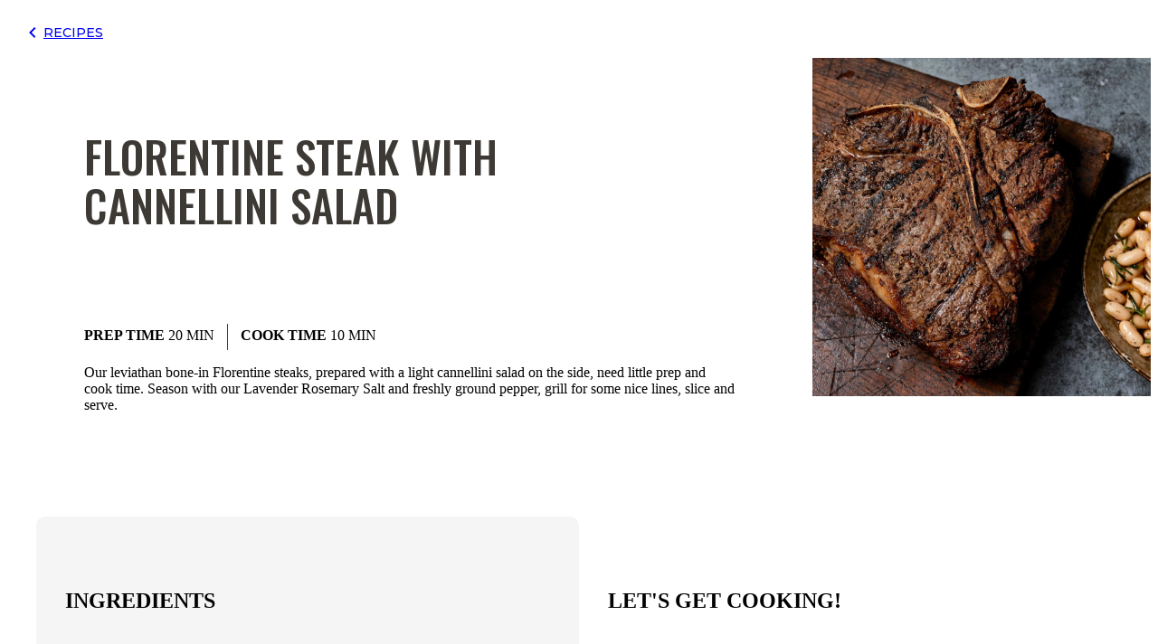

--- FILE ---
content_type: text/html
request_url: https://wildforkfoods.com/recipes/florentine-steak-with-cannellini-salad
body_size: 33638
content:
<!DOCTYPE html><html lang="en"><head><meta charSet="utf-8"/><title>Florentine Steak With Cannellini Salad</title><meta name="description" content="Our leviathan bone-in Florentine steaks, prepared with a light cannellini salad on the side, need little prep and cook time. Season with our Lavender Rosemary Salt and freshly ground pepper, grill for some nice lines, slice and serve."/><meta name="viewport" content="width=device-width, height=device-height, initial-scale=1, minimum-scale=1, maximum-scale=2, user-scalable=yes"/><meta property="og:site_name" content="Wild Fork Foods"/><meta property="og:url" content="https://wildfork.com/"/><meta name="og:title" content="Florentine Steak with Cannellini Salad | Wild Fork Foods"/><meta name="og:type" content="website"/><meta name="og:description" content="Our leviathan bone-in Florentine steaks, prepared with a light cannellini salad on the side, need little prep and cook time. Season with our Lavender Rosemary Salt and freshly ground pepper, grill for some nice lines, slice and serve."/><link rel="canonical" href="https://wildforkfoods.com/recipes/florentine-steak-with-cannellini-salad/"/><meta name="next-head-count" content="10"/><script async="">
        const params = new URL(document.location).searchParams;
        const dyid = params.get('dyid');
        if(dyid){
          setCookie('_dyid', dyid, 365, "default");
          setCookie('_dyid', dyid, 365, "wf");
          setCookie('_wfcutover', dyid, 365, "default");
          setCookie('_wfcutover', dyid, 365, "wf");
        }
        function setCookie(name, value, days, wfDomain) {
          var expires = '';
          if (days) {
            var date = new Date();
            date.setTime(date.getTime() + days * 24 * 60 * 60 * 1000);
            expires = '; expires=' + date.toUTCString();
          }
          if(wfDomain === "wf"){
            document.cookie = name + '=' + (value || '') + expires + '; domain=.wildfork.com; path=/';
          }else{
            document.cookie = name + '=' + (value || '') + expires + '; path=/';
          }
        }</script><link rel="preconnect" href="//cdn.dynamicyield.com"/><link rel="preconnect" href="//st.dynamicyield.com"/><link rel="preconnect" href="//rcom.dynamicyield.com"/><link rel="dns-prefetch" href="//cdn.dynamicyield.com"/><link rel="dns-prefetch" href="//st.dynamicyield.com"/><link rel="dns-prefetch" href="//rcom.dynamicyield.com"/><link rel="preload" href="//cdn.dynamicyield.com/api/8780120/api_dynamic.js" as="script"/><link rel="preload" href="//cdn.dynamicyield.com/api/8780120/api_static.js" as="script"/><script src="//cdn.dynamicyield.com/api/8780120/api_dynamic.js"></script><script src="//cdn.dynamicyield.com/api/8780120/api_static.js"></script><link rel="preload" href="/_next/static/media/7f06be3f780a819a-s.p.woff2" as="font" type="font/woff2" crossorigin="anonymous" data-next-font="size-adjust"/><link rel="preload" href="/_next/static/media/2fb5d94d8dca0cc5-s.p.woff2" as="font" type="font/woff2" crossorigin="anonymous" data-next-font="size-adjust"/><link rel="preload" href="/_next/static/media/904be59b21bd51cb-s.p.woff2" as="font" type="font/woff2" crossorigin="anonymous" data-next-font="size-adjust"/><link rel="preload" href="/_next/static/css/928752e8ad1f6f6b.css" as="style" crossorigin=""/><link rel="stylesheet" href="/_next/static/css/928752e8ad1f6f6b.css" crossorigin="" data-n-g=""/><link rel="preload" href="/_next/static/css/597986eafcaab92a.css" as="style" crossorigin=""/><link rel="stylesheet" href="/_next/static/css/597986eafcaab92a.css" crossorigin="" data-n-g=""/><link rel="preload" href="/_next/static/css/0b85c40956315577.css" as="style" crossorigin=""/><link rel="stylesheet" href="/_next/static/css/0b85c40956315577.css" crossorigin="" data-n-g=""/><link rel="preload" href="/_next/static/css/5bc3a834e71fa538.css" as="style" crossorigin=""/><link rel="stylesheet" href="/_next/static/css/5bc3a834e71fa538.css" crossorigin="" data-n-g=""/><link rel="preload" href="/_next/static/css/4a53384f7bc15c32.css" as="style" crossorigin=""/><link rel="stylesheet" href="/_next/static/css/4a53384f7bc15c32.css" crossorigin="" data-n-p=""/><link rel="preload" href="/_next/static/css/70b212dac3782015.css" as="style" crossorigin=""/><link rel="stylesheet" href="/_next/static/css/70b212dac3782015.css" crossorigin="" data-n-p=""/><noscript data-n-css=""></noscript><script defer="" crossorigin="" nomodule="" src="/_next/static/chunks/polyfills-c67a75d1b6f99dc8.js"></script><script src="https://pay.google.com/gp/p/js/pay.js" async="" defer="" data-nscript="beforeInteractive" crossorigin=""></script><script src="/_next/static/chunks/webpack-3af739e018782ecf.js" defer="" crossorigin=""></script><script src="/_next/static/chunks/framework-9cfd38c0755791c4.js" defer="" crossorigin=""></script><script src="/_next/static/chunks/480-896ffbf1b027c8a7.js" defer="" crossorigin=""></script><script src="/_next/static/chunks/main-feac093d9a72bb40.js" defer="" crossorigin=""></script><script src="/_next/static/chunks/2852872c-dd1e5c149cba903d.js" defer="" crossorigin=""></script><script src="/_next/static/chunks/75fc9c18-9c7c834079b5cbde.js" defer="" crossorigin=""></script><script src="/_next/static/chunks/cd538053-e4074659b55df39f.js" defer="" crossorigin=""></script><script src="/_next/static/chunks/6386-1295f51b1e1797cd.js" defer="" crossorigin=""></script><script src="/_next/static/chunks/9352-6b9c61db181331f6.js" defer="" crossorigin=""></script><script src="/_next/static/chunks/2526-0bb11e5f04df72ea.js" defer="" crossorigin=""></script><script src="/_next/static/chunks/pages/_app-f3956634-cd70962923b1980e.js" defer="" crossorigin=""></script><script src="/_next/static/chunks/pages/_app-33575219-1809dbd740d45833.js" defer="" crossorigin=""></script><script src="/_next/static/chunks/pages/_app-692181e2-daef4251515b4fa1.js" defer="" crossorigin=""></script><script src="/_next/static/chunks/pages/_app-f5ef7187-464e82ef16268ff2.js" defer="" crossorigin=""></script><script src="/_next/static/chunks/e5d67320-3d9b759feeedf2f6.js" defer="" crossorigin=""></script><script src="/_next/static/chunks/1664-6c1d168ee1402924.js" defer="" crossorigin=""></script><script src="/_next/static/chunks/2210-e0b3b361c79a38e0.js" defer="" crossorigin=""></script><script src="/_next/static/chunks/8226-e8a6a9b002bb74f4.js" defer="" crossorigin=""></script><script src="/_next/static/chunks/8928-7ed5911285241414.js" defer="" crossorigin=""></script><script src="/_next/static/chunks/4523-5930992389ff20c0.js" defer="" crossorigin=""></script><script src="/_next/static/chunks/9118-debbb83d84a06581.js" defer="" crossorigin=""></script><script src="/_next/static/chunks/4922-19e311edc4af383d.js" defer="" crossorigin=""></script><script src="/_next/static/chunks/5320-9d49fbb2e4e8d0fd.js" defer="" crossorigin=""></script><script src="/_next/static/chunks/3153-8c138159fdf4711e.js" defer="" crossorigin=""></script><script src="/_next/static/chunks/3949-48539060b9660045.js" defer="" crossorigin=""></script><script src="/_next/static/chunks/3326-76ff4a59a0abb3f6.js" defer="" crossorigin=""></script><script src="/_next/static/chunks/2958-95844cac8c2fd0bd.js" defer="" crossorigin=""></script><script src="/_next/static/chunks/5551-bf2d2d3ef0f93cf7.js" defer="" crossorigin=""></script><script src="/_next/static/chunks/3630-f73644aff95b6a99.js" defer="" crossorigin=""></script><script src="/_next/static/chunks/5855-d2ea93fa7e182aa0.js" defer="" crossorigin=""></script><script src="/_next/static/chunks/6248-aa12c9ac5ecea812.js" defer="" crossorigin=""></script><script src="/_next/static/chunks/68-89f25ad81351c821.js" defer="" crossorigin=""></script><script src="/_next/static/chunks/5621-3990596e61b9702f.js" defer="" crossorigin=""></script><script src="/_next/static/chunks/7096-fbe04e97f623fb2f.js" defer="" crossorigin=""></script><script src="/_next/static/chunks/8050-39185e2729146d40.js" defer="" crossorigin=""></script><script src="/_next/static/chunks/pages/recipes/%5Bslug%5D-95e9ea804391122c.js" defer="" crossorigin=""></script><script src="/_next/static/1.1802.1-20260121.39/_buildManifest.js" defer="" crossorigin=""></script><script src="/_next/static/1.1802.1-20260121.39/_ssgManifest.js" defer="" crossorigin=""></script><style id="__jsx-1010045156">html{--font-oswald:'__Oswald_d8a5c6', '__Oswald_Fallback_d8a5c6', Arial Narrow, sans-serif;--font-montserrat:'__Montserrat_c9b431', '__Montserrat_Fallback_c9b431', Arial Narrow, sans-serif}</style></head><body><div id="__next"><noscript id="wf_gtm_noscr"><iframe src="https://load.growth.wildforkfoods.com/ns.html?id=GTM-TQVWPVJ" height="0" width="0" style="display:none;visibility:hidden" aria-hidden="true" title="Google Tag Manager"></iframe></noscript><a href="#main-content" class="SkipLink_skip-link__5IOhj">skip to main content</a><div class="tw"><div class="tw:h-[120px] tw:px-[20px] tw:flex tw:flex-col tw:items-center tw:justify-around tw:gap-0.5"><div class="tw:flex tw:w-full tw:items-center"><div data-slot="skeleton" class="tw:bg-gray-300 tw:animate-pulse tw:rounded-md tw:h-[30px] tw:w-[157px]"></div><div data-slot="skeleton" class="tw:bg-gray-300 tw:animate-pulse tw:rounded-md tw:h-[30px] tw:w-[30px] tw:ml-auto"></div><div data-slot="skeleton" class="tw:bg-gray-300 tw:animate-pulse tw:rounded-md tw:h-[30px] tw:w-[30px] tw:ml-2"></div></div><div data-slot="skeleton" class="tw:bg-gray-300 tw:animate-pulse tw:rounded-md tw:h-[30px] tw:w-[90%]"></div></div><div class="tw:h-[88px] tw:flex tw:flex-col tw:items-center tw:gap-0.5"><div class="tw:flex tw:w-full tw:h-[40px] tw:items-center tw:justify-center tw:mb-3 tw:bg-neutral-black"><div data-slot="skeleton" class="tw:bg-gray-300 tw:animate-pulse tw:rounded-md tw:h-[20px] tw:w-[80px]"></div></div><div class="tw:flex tw:items-center tw:justify-around tw:w-full"><div data-slot="skeleton" class="tw:bg-gray-300 tw:animate-pulse tw:rounded-md tw:h-[20px] tw:w-[80px]"></div><div data-slot="skeleton" class="tw:bg-gray-300 tw:animate-pulse tw:rounded-md tw:h-[20px] tw:w-[80px]"></div><div data-slot="skeleton" class="tw:bg-gray-300 tw:animate-pulse tw:rounded-md tw:h-[20px] tw:w-[80px]"></div></div></div></div><main class="app-page__main layout__main" id="main-content"><div class="recipes-detail-page"><div class="recipe-breadcrumbs"><a href="/recipes"><style data-emotion="css vubbuv">.css-vubbuv{-webkit-user-select:none;-moz-user-select:none;-ms-user-select:none;user-select:none;width:1em;height:1em;display:inline-block;fill:currentColor;-webkit-flex-shrink:0;-ms-flex-negative:0;flex-shrink:0;-webkit-transition:fill 200ms cubic-bezier(0.4, 0, 0.2, 1) 0ms;transition:fill 200ms cubic-bezier(0.4, 0, 0.2, 1) 0ms;font-size:1.5rem;}</style><svg class="MuiSvgIcon-root MuiSvgIcon-fontSizeMedium css-vubbuv" focusable="false" aria-hidden="true" viewBox="0 0 24 24" data-testid="ChevronLeftIcon"><path d="M15.41 7.41 14 6l-6 6 6 6 1.41-1.41L10.83 12z"></path></svg><span>Recipes</span></a></div><div class="main-content"><div class="main-content__header"><h1>Florentine Steak with Cannellini Salad</h1><div class="main-content__badges"><div class="badge-container"></div></div> <div class="main-content__recipe-info"><span><b>Prep Time </b> <!-- -->20<!-- --> Min</span><span><b>Cook Time </b> <!-- -->10<!-- --> Min</span><p>Our leviathan bone-in Florentine steaks, prepared with a light cannellini salad on the side, need little prep and cook time. Season with our Lavender Rosemary Salt and freshly ground pepper, grill for some nice lines, slice and serve.</p></div></div><div class="main-content__gallery"><div class="pod-media"><div class="pod-media--image-container"><img data-testid="media-pod" alt="1706 WF PLATED florentine t bone steak Beef" loading="lazy" width="317" height="317" decoding="async" data-nimg="1" class="pod-media--image" style="color:transparent" src="//images.ctfassets.net/ttw7uwgviuml/34IcalKuxGt7jBa2Jdh8bg/ffeb19651024a00804d3b4489c1d6828/1706_WF_PLATED_florentine_t_bone_steak_Beef.jpg?fm=webp"/></div></div></div></div><section class="recipe-section"><div class="ingredient-list"><h2>INGREDIENTS</h2><div><ul><li class="ingredient-item"><a href="/products"><p class="">BONE-IN BEEF FLORENTINE STEAK, THAWED</p><p class="">1</p></a><div class="ingredient-item_cart-add-or-update"><div class="quick-add"></div></div></li><li class="ingredient-item"><a href="/products"><p class="">WFF LAVENDER ROSEMARY SEA SALT</p><p class="">TO TASTE</p></a><div class="ingredient-item_cart-add-or-update"><div class="quick-add"></div></div></li><li class="ingredient-item"><a href="/products"><p class="">FRESHLY GROUND BLACK PEPPERCORNS</p><p class="">TO TASTE</p></a><div class="ingredient-item_cart-add-or-update"><div class="quick-add"></div></div></li><li class="ingredient-item"><a href="/products"><p class="">COARSE SEA SALT</p><p class="">TO TASTE</p></a><div class="ingredient-item_cart-add-or-update"><div class="quick-add"></div></div></li></ul></div><div class="non-wf-ingredient"><ul><li><p>2 Tbsp. Light Olive Oil</p></li><li><p><b>Cannellini Salad:</b></p></li><li><p>1 (16 oz.) Ccan Cannellini Beans, drained</p></li><li><p>2 Sprigs Fresh Rosemary, chopped</p></li><li><p>½ tsp. WFF Granulated Garlic</p></li><li><p>Juice of 1 Lemon</p></li><li><p>Extra Virgin Olive Oil</p></li><li><p>Freshly Ground WFF Black Peppercorns, to taste</p></li><li><p>1 Head Butter Lettuce, optional</p></li></ul><p></p></div></div><div class="cooking-directions"><h2>LET&#x27;S GET COOKING!</h2><ol><li class="direction-item"><div class="question-bullet"><div class="icon   "><svg width="100%" height="100%" viewBox="0 0 1024 1024"><path d="M750.080 482.24c-14.957-119.307-115.767-210.687-237.92-210.687s-222.963 91.38-237.799 209.51l-0.121 1.178q0 9.92-1.92 20.16v0 249.6h249.6c128.294-5.369 230.267-110.677 230.267-239.803 0-3.333-0.068-6.65-0.203-9.951l0.015 0.473c0.227-3.016 0.356-6.533 0.356-10.080s-0.129-7.064-0.384-10.546l0.027 0.466z"></path></svg></div></div><div class="direction-item"><p>Mix all ingredients for Cannellini Salad in a bowl except for optional lettuce. Cover and marinate in the refrigerator until ready to use.</p></div></li><li class="direction-item"><div class="question-bullet"><div class="icon   "><svg width="100%" height="100%" viewBox="0 0 1024 1024"><path d="M750.080 482.24c-14.957-119.307-115.767-210.687-237.92-210.687s-222.963 91.38-237.799 209.51l-0.121 1.178q0 9.92-1.92 20.16v0 249.6h249.6c128.294-5.369 230.267-110.677 230.267-239.803 0-3.333-0.068-6.65-0.203-9.951l0.015 0.473c0.227-3.016 0.356-6.533 0.356-10.080s-0.129-7.064-0.384-10.546l0.027 0.466z"></path></svg></div></div><div class="direction-item"><p>Preheat a grill to medium-high. Generously season steak with Lavender Rosemary Salt and freshly ground pepper. Place on the grill and cook for 4-5 minutes on each side, until slightly charred. Holding steak with tongs, sear the outer sides of steak until slightly charred.</p></div></li><li class="direction-item"><div class="question-bullet"><div class="icon   "><svg width="100%" height="100%" viewBox="0 0 1024 1024"><path d="M750.080 482.24c-14.957-119.307-115.767-210.687-237.92-210.687s-222.963 91.38-237.799 209.51l-0.121 1.178q0 9.92-1.92 20.16v0 249.6h249.6c128.294-5.369 230.267-110.677 230.267-239.803 0-3.333-0.068-6.65-0.203-9.951l0.015 0.473c0.227-3.016 0.356-6.533 0.356-10.080s-0.129-7.064-0.384-10.546l0.027 0.466z"></path></svg></div></div><div class="direction-item"><p>Lower the heat to medium-low and continue cooking for an additional 4-5 minutes per side. Grill until an instant read thermometer, inserted in the center of the thickest part of the steak, reads 125°F for medium-rare, 130°F for medium or 140°F for well-done.*</p></div></li><li class="direction-item"><div class="question-bullet"><div class="icon   "><svg width="100%" height="100%" viewBox="0 0 1024 1024"><path d="M750.080 482.24c-14.957-119.307-115.767-210.687-237.92-210.687s-222.963 91.38-237.799 209.51l-0.121 1.178q0 9.92-1.92 20.16v0 249.6h249.6c128.294-5.369 230.267-110.677 230.267-239.803 0-3.333-0.068-6.65-0.203-9.951l0.015 0.473c0.227-3.016 0.356-6.533 0.356-10.080s-0.129-7.064-0.384-10.546l0.027 0.466z"></path></svg></div></div><div class="direction-item"><p>Remove steak from grill, cover with aluminum foil and let rest for 5-10 minutes.  Slice and serve with cannellini bean salad. (Optional: serve bean salad over lettuce leaves).</p></div></li></ol><div class="direction-item"><p>*USDA recommends cooking beef to a minimum internal temperature of 145°F</p></div></div></section></div></main><div class="ExclusiveOffer_exclusive-offer-container__H2qIo"></div><div></div><div class="AppVersion_app__container__tskGS" data-testid="app-version-container"><div class="AppVersion_app__version__PJAUU" data-testid="app-version-container__number"><div>next-us: 1.1802.1</div><div>core-ui: 1.921.0</div></div></div><div></div></div><script id="__NEXT_DATA__" type="application/json" crossorigin="">{"props":{"pageProps":{"data":{"globalRecipeEntry":{"metadata":{"tags":[],"concepts":[]},"sys":{"space":{"sys":{"type":"Link","linkType":"Space","id":"ttw7uwgviuml"}},"id":"7ibLxSjDXAO4GTHBw4t5F1","type":"Entry","createdAt":"2023-04-03T17:27:58.003Z","updatedAt":"2023-04-03T17:27:58.003Z","environment":{"sys":{"id":"master","type":"Link","linkType":"Environment"}},"publishedVersion":4,"revision":1,"contentType":{"sys":{"type":"Link","linkType":"ContentType","id":"recipesPage"}},"locale":"en-US"},"fields":{"name":"Recipes Landing Page","title":"Recipes","heroBanner":{"metadata":{"tags":[],"concepts":[]},"sys":{"space":{"sys":{"type":"Link","linkType":"Space","id":"ttw7uwgviuml"}},"id":"6PFC7jpYUL9QdXoyMEtewt","type":"Entry","createdAt":"2023-03-30T21:37:57.455Z","updatedAt":"2023-07-31T15:56:50.045Z","environment":{"sys":{"id":"master","type":"Link","linkType":"Environment"}},"publishedVersion":8,"revision":2,"contentType":{"sys":{"type":"Link","linkType":"ContentType","id":"containerBannerTile"}},"locale":"en-US"},"fields":{"name":"Recipe Landing Page Banner","media":{"metadata":{"tags":[],"concepts":[]},"sys":{"space":{"sys":{"type":"Link","linkType":"Space","id":"ttw7uwgviuml"}},"id":"1sqfDqFLW1fBUVRYAC47el","type":"Entry","createdAt":"2023-07-31T15:56:47.537Z","updatedAt":"2023-07-31T15:56:47.537Z","environment":{"sys":{"id":"master","type":"Link","linkType":"Environment"}},"publishedVersion":3,"revision":1,"contentType":{"sys":{"type":"Link","linkType":"ContentType","id":"mediaPod"}},"locale":"en-US"},"fields":{"name":"Recipes Landing Page Image","asset":{"metadata":{"tags":[],"concepts":[]},"sys":{"space":{"sys":{"type":"Link","linkType":"Space","id":"ttw7uwgviuml"}},"id":"5YvzFEEfijkyrAfexkeqKj","type":"Asset","createdAt":"2023-07-31T15:56:45.649Z","updatedAt":"2023-08-29T19:20:08.299Z","environment":{"sys":{"id":"master","type":"Link","linkType":"Environment"}},"publishedVersion":13,"revision":2,"locale":"en-US"},"fields":{"title":"Recipes Banner Image png 4320 px / 900 px","description":"","file":{"url":"//images.ctfassets.net/ttw7uwgviuml/5YvzFEEfijkyrAfexkeqKj/a586220951f4d5543244eb31ae0b3bc7/Recipes_Image.png","details":{"size":5241737,"image":{"width":4320,"height":900}},"fileName":"Recipes Image.png","contentType":"image/png"}}}}},"overlayText":[{"metadata":{"tags":[],"concepts":[]},"sys":{"space":{"sys":{"type":"Link","linkType":"Space","id":"ttw7uwgviuml"}},"id":"hK0uJj3YXa29hwnUTRakW","type":"Entry","createdAt":"2023-03-30T21:37:49.317Z","updatedAt":"2023-03-30T21:37:49.317Z","environment":{"sys":{"id":"master","type":"Link","linkType":"Environment"}},"publishedVersion":4,"revision":1,"contentType":{"sys":{"type":"Link","linkType":"ContentType","id":"podFlatText"}},"locale":"en-US"},"fields":{"name":"Recipes Banner Title","textContent":"RECIPES","designVariationHeaderSize":"H1","designVariationColor":"White"}}],"designVariationTextAlignment":"Overlay Text - Center Aligned"}}}},"recipePageEntry":{"metadata":{"tags":[],"concepts":[]},"sys":{"space":{"sys":{"type":"Link","linkType":"Space","id":"ttw7uwgviuml"}},"id":"5zpqGF01zGTb0Pa6EqCM0R","type":"Entry","createdAt":"2023-05-01T20:54:56.143Z","updatedAt":"2023-05-09T16:03:21.099Z","environment":{"sys":{"id":"master","type":"Link","linkType":"Environment"}},"publishedVersion":14,"revision":3,"contentType":{"sys":{"type":"Link","linkType":"ContentType","id":"pageRecipePages"}},"locale":"en-US"},"fields":{"name":"Florentine Steak with Cannellini Salad","slug":"/florentine-steak-with-cannellini-salad","title":"Florentine Steak with Cannellini Salad","prepTimeInMinutes":20,"cookTimeInMinutes":10,"totalTimeInMinutes":30,"description":"Our leviathan bone-in Florentine steaks, prepared with a light cannellini salad on the side, need little prep and cook time. Season with our Lavender Rosemary Salt and freshly ground pepper, grill for some nice lines, slice and serve.","media":{"metadata":{"tags":[],"concepts":[]},"sys":{"space":{"sys":{"type":"Link","linkType":"Space","id":"ttw7uwgviuml"}},"id":"1JbNPDbzkwZbF5A8rzaRfh","type":"Entry","createdAt":"2023-05-09T15:59:30.484Z","updatedAt":"2023-05-09T15:59:30.484Z","environment":{"sys":{"id":"master","type":"Link","linkType":"Environment"}},"publishedVersion":3,"revision":1,"contentType":{"sys":{"type":"Link","linkType":"ContentType","id":"mediaPod"}},"locale":"en-US"},"fields":{"name":"1706 WF PLATED florentine t bone steak Beef","asset":{"metadata":{"tags":[],"concepts":[]},"sys":{"space":{"sys":{"type":"Link","linkType":"Space","id":"ttw7uwgviuml"}},"id":"34IcalKuxGt7jBa2Jdh8bg","type":"Asset","createdAt":"2023-05-09T15:59:23.051Z","updatedAt":"2023-05-09T15:59:23.051Z","environment":{"sys":{"id":"master","type":"Link","linkType":"Environment"}},"publishedVersion":3,"revision":1,"locale":"en-US"},"fields":{"title":"1706 WF PLATED florentine t bone steak Beef","description":"","file":{"url":"//images.ctfassets.net/ttw7uwgviuml/34IcalKuxGt7jBa2Jdh8bg/ffeb19651024a00804d3b4489c1d6828/1706_WF_PLATED_florentine_t_bone_steak_Beef.jpg","details":{"size":942334,"image":{"width":2048,"height":2048}},"fileName":"1706_WF_PLATED_florentine t bone steak_Beef.jpg","contentType":"image/jpeg"}}},"title":"1706 WF PLATED florentine t bone steak Beef"}},"wfIngredientList":[{"metadata":{"tags":[],"concepts":[]},"sys":{"space":{"sys":{"type":"Link","linkType":"Space","id":"ttw7uwgviuml"}},"id":"7xtCM3LhUZDEZNdr1voB30","type":"Entry","createdAt":"2023-05-09T15:59:58.734Z","updatedAt":"2023-05-09T15:59:58.734Z","environment":{"sys":{"id":"master","type":"Link","linkType":"Environment"}},"publishedVersion":3,"revision":1,"contentType":{"sys":{"type":"Link","linkType":"ContentType","id":"wildForkIngredients"}},"locale":"en-US"},"fields":{"name":"Bone-In Beef Florentine Steak, thawed","plu":"1212","amountNeededForRecipe":"1"}},{"metadata":{"tags":[],"concepts":[]},"sys":{"space":{"sys":{"type":"Link","linkType":"Space","id":"ttw7uwgviuml"}},"id":"1I61DDjuD9xhtD6difY8AW","type":"Entry","createdAt":"2023-05-09T16:00:29.422Z","updatedAt":"2023-05-09T16:00:29.422Z","environment":{"sys":{"id":"master","type":"Link","linkType":"Environment"}},"publishedVersion":3,"revision":1,"contentType":{"sys":{"type":"Link","linkType":"ContentType","id":"wildForkIngredients"}},"locale":"en-US"},"fields":{"name":"WFF Lavender Rosemary Sea Salt","plu":"7085","amountNeededForRecipe":"To Taste"}},{"metadata":{"tags":[],"concepts":[]},"sys":{"space":{"sys":{"type":"Link","linkType":"Space","id":"ttw7uwgviuml"}},"id":"3ABot5GfYA0IuM807sukM","type":"Entry","createdAt":"2023-05-09T15:41:47.173Z","updatedAt":"2023-05-09T15:47:34.167Z","environment":{"sys":{"id":"master","type":"Link","linkType":"Environment"}},"publishedVersion":8,"revision":2,"contentType":{"sys":{"type":"Link","linkType":"ContentType","id":"wildForkIngredients"}},"locale":"en-US"},"fields":{"name":"Freshly Ground Black Peppercorns","plu":"7066","amountNeededForRecipe":"To Taste"}},{"metadata":{"tags":[],"concepts":[]},"sys":{"space":{"sys":{"type":"Link","linkType":"Space","id":"ttw7uwgviuml"}},"id":"1QXCCgQQ3yqhXLBEBCLnMC","type":"Entry","createdAt":"2023-05-09T15:42:32.581Z","updatedAt":"2023-05-09T15:47:42.575Z","environment":{"sys":{"id":"master","type":"Link","linkType":"Environment"}},"publishedVersion":6,"revision":2,"contentType":{"sys":{"type":"Link","linkType":"ContentType","id":"wildForkIngredients"}},"locale":"en-US"},"fields":{"name":"Coarse Sea Salt","plu":"7068","amountNeededForRecipe":"To Taste"}}],"nonWfIngredients":{"data":{},"content":[{"data":{},"content":[{"data":{},"content":[{"data":{},"content":[{"data":{},"marks":[],"value":"2 Tbsp. Light Olive Oil","nodeType":"text"}],"nodeType":"paragraph"}],"nodeType":"list-item"},{"data":{},"content":[{"data":{},"content":[{"data":{},"marks":[{"type":"bold"}],"value":"Cannellini Salad:","nodeType":"text"}],"nodeType":"paragraph"}],"nodeType":"list-item"},{"data":{},"content":[{"data":{},"content":[{"data":{},"marks":[],"value":"1 (16 oz.) Ccan Cannellini Beans, drained","nodeType":"text"}],"nodeType":"paragraph"}],"nodeType":"list-item"},{"data":{},"content":[{"data":{},"content":[{"data":{},"marks":[],"value":"2 Sprigs Fresh Rosemary, chopped","nodeType":"text"}],"nodeType":"paragraph"}],"nodeType":"list-item"},{"data":{},"content":[{"data":{},"content":[{"data":{},"marks":[],"value":"½ tsp. WFF Granulated Garlic","nodeType":"text"}],"nodeType":"paragraph"}],"nodeType":"list-item"},{"data":{},"content":[{"data":{},"content":[{"data":{},"marks":[],"value":"Juice of 1 Lemon","nodeType":"text"}],"nodeType":"paragraph"}],"nodeType":"list-item"},{"data":{},"content":[{"data":{},"content":[{"data":{},"marks":[],"value":"Extra Virgin Olive Oil","nodeType":"text"}],"nodeType":"paragraph"}],"nodeType":"list-item"},{"data":{},"content":[{"data":{},"content":[{"data":{},"marks":[],"value":"Freshly Ground WFF Black Peppercorns, to taste","nodeType":"text"}],"nodeType":"paragraph"}],"nodeType":"list-item"},{"data":{},"content":[{"data":{},"content":[{"data":{},"marks":[],"value":"1 Head Butter Lettuce, optional","nodeType":"text"}],"nodeType":"paragraph"}],"nodeType":"list-item"}],"nodeType":"unordered-list"},{"data":{},"content":[{"data":{},"marks":[],"value":"","nodeType":"text"}],"nodeType":"paragraph"}],"nodeType":"document"},"cookingDirections":{"data":{},"content":[{"data":{},"content":[{"data":{},"content":[{"data":{},"content":[{"data":{},"marks":[],"value":"Mix all ingredients for Cannellini Salad in a bowl except for optional lettuce. Cover and marinate in the refrigerator until ready to use.","nodeType":"text"}],"nodeType":"paragraph"}],"nodeType":"list-item"},{"data":{},"content":[{"data":{},"content":[{"data":{},"marks":[],"value":"Preheat a grill to medium-high. Generously season steak with Lavender Rosemary Salt and freshly ground pepper. Place on the grill and cook for 4-5 minutes on each side, until slightly charred. Holding steak with tongs, sear the outer sides of steak until slightly charred.","nodeType":"text"}],"nodeType":"paragraph"}],"nodeType":"list-item"},{"data":{},"content":[{"data":{},"content":[{"data":{},"marks":[],"value":"Lower the heat to medium-low and continue cooking for an additional 4-5 minutes per side. Grill until an instant read thermometer, inserted in the center of the thickest part of the steak, reads 125°F for medium-rare, 130°F for medium or 140°F for well-done.*","nodeType":"text"}],"nodeType":"paragraph"}],"nodeType":"list-item"},{"data":{},"content":[{"data":{},"content":[{"data":{},"marks":[],"value":"Remove steak from grill, cover with aluminum foil and let rest for 5-10 minutes.  Slice and serve with cannellini bean salad. (Optional: serve bean salad over lettuce leaves).","nodeType":"text"}],"nodeType":"paragraph"}],"nodeType":"list-item"}],"nodeType":"ordered-list"},{"data":{},"content":[{"data":{},"marks":[],"value":"*USDA recommends cooking beef to a minimum internal temperature of 145°F","nodeType":"text"}],"nodeType":"paragraph"}],"nodeType":"document"}}},"storefrontEntry":{"metadata":{"tags":[],"concepts":[]},"sys":{"space":{"sys":{"type":"Link","linkType":"Space","id":"ttw7uwgviuml"}},"id":"38DRXRhGX31mgpnExQ2jTg","type":"Entry","createdAt":"2023-01-13T22:49:22.384Z","updatedAt":"2023-01-13T22:49:22.384Z","environment":{"sys":{"id":"master","type":"Link","linkType":"Environment"}},"publishedVersion":5,"revision":1,"contentType":{"sys":{"type":"Link","linkType":"ContentType","id":"storefront"}},"locale":"en-US"},"fields":{"name":"en-US Storefront","handle":"storefront"}},"headerEntry":{"metadata":{"tags":[],"concepts":[]},"sys":{"space":{"sys":{"type":"Link","linkType":"Space","id":"ttw7uwgviuml"}},"id":"2HWIeoEe7XqlwnvWpaC9kJ","type":"Entry","createdAt":"2023-05-09T22:08:03.203Z","updatedAt":"2024-07-12T19:04:43.672Z","environment":{"sys":{"id":"master","type":"Link","linkType":"Environment"}},"publishedVersion":16,"revision":5,"contentType":{"sys":{"type":"Link","linkType":"ContentType","id":"headerNavigationSection"}},"locale":"en-US"},"fields":{"name":"Header Redesigned with Drop Down Collections","menus":[{"metadata":{"tags":[],"concepts":[]},"sys":{"space":{"sys":{"type":"Link","linkType":"Space","id":"ttw7uwgviuml"}},"id":"6AWX4vtZhdhZ7VNED6XIwN","type":"Entry","createdAt":"2023-02-23T22:36:20.512Z","updatedAt":"2024-12-19T14:42:40.124Z","environment":{"sys":{"id":"master","type":"Link","linkType":"Environment"}},"publishedVersion":26,"revision":10,"contentType":{"sys":{"type":"Link","linkType":"ContentType","id":"menuGroupContainer"}},"locale":"en-US"},"fields":{"name":"Header #1 ","media":{"metadata":{"tags":[],"concepts":[]},"sys":{"space":{"sys":{"type":"Link","linkType":"Space","id":"ttw7uwgviuml"}},"id":"10JvgUnNzQFtbzx8lRVhQk","type":"Entry","createdAt":"2023-02-28T05:17:52.782Z","updatedAt":"2023-07-29T23:16:53.112Z","environment":{"sys":{"id":"master","type":"Link","linkType":"Environment"}},"publishedVersion":8,"revision":3,"contentType":{"sys":{"type":"Link","linkType":"ContentType","id":"mediaPod"}},"locale":"en-US"},"fields":{"name":"Wildfork Logo","handle":"wildfork-logo","asset":{"metadata":{"tags":[],"concepts":[]},"sys":{"space":{"sys":{"type":"Link","linkType":"Space","id":"ttw7uwgviuml"}},"id":"6hHQjns6jRFPudFftFtKyz","type":"Asset","createdAt":"2023-07-29T23:13:11.976Z","updatedAt":"2023-08-03T17:47:52.495Z","environment":{"sys":{"id":"master","type":"Link","linkType":"Environment"}},"publishedVersion":16,"revision":3,"locale":"en-US"},"fields":{"title":"WF Logo with icon","description":"","file":{"url":"//images.ctfassets.net/ttw7uwgviuml/6hHQjns6jRFPudFftFtKyz/43a9e32763353dcc5cd4884eddd1b3e3/wild-fork-primary-logo.png","details":{"size":40019,"image":{"width":1535,"height":209}},"fileName":"wild-fork-primary-logo.png","contentType":"image/png"}}},"title":"wildfork logo"}},"menus":[{"metadata":{"tags":[],"concepts":[]},"sys":{"space":{"sys":{"type":"Link","linkType":"Space","id":"ttw7uwgviuml"}},"id":"4NutZmAiEx4Myvb72c9CEp","type":"Entry","createdAt":"2023-02-22T20:12:10.137Z","updatedAt":"2024-10-10T16:36:08.888Z","environment":{"sys":{"id":"master","type":"Link","linkType":"Environment"}},"publishedVersion":13,"revision":4,"contentType":{"sys":{"type":"Link","linkType":"ContentType","id":"menuContainer"}},"locale":"en-US"},"fields":{"name":"Shop Header How it Works","menuTitle":{"metadata":{"tags":[],"concepts":[]},"sys":{"space":{"sys":{"type":"Link","linkType":"Space","id":"ttw7uwgviuml"}},"id":"7GrYvv65YRS3sfdyFv8rM8","type":"Entry","createdAt":"2023-02-22T20:08:38.223Z","updatedAt":"2024-10-10T16:36:18.579Z","environment":{"sys":{"id":"master","type":"Link","linkType":"Environment"}},"publishedVersion":11,"revision":4,"contentType":{"sys":{"type":"Link","linkType":"ContentType","id":"podFlatText"}},"locale":"en-US"},"fields":{"name":"Menu Title How it Works","textContent":"How It Works","designVariationHeaderSize":"H1","designVariationColor":"Black"}},"links":[{"metadata":{"tags":[],"concepts":[]},"sys":{"space":{"sys":{"type":"Link","linkType":"Space","id":"ttw7uwgviuml"}},"id":"5RfagD73QddleXS4eb8Eu9","type":"Entry","createdAt":"2023-02-23T19:36:08.607Z","updatedAt":"2023-04-19T14:06:27.019Z","environment":{"sys":{"id":"master","type":"Link","linkType":"Environment"}},"publishedVersion":13,"revision":2,"contentType":{"sys":{"type":"Link","linkType":"ContentType","id":"linkPod"}},"locale":"en-US"},"fields":{"name":"Header Link - How It Works","handle":"header-link-how-it-works-dev","target":"/how-it-works","text":"How It Works","designVariation":"Link"}}]}},{"metadata":{"tags":[],"concepts":[]},"sys":{"space":{"sys":{"type":"Link","linkType":"Space","id":"ttw7uwgviuml"}},"id":"7p0zONYaeN9UJQkOxk8EQb","type":"Entry","createdAt":"2024-10-10T16:39:32.284Z","updatedAt":"2024-10-10T16:39:32.284Z","environment":{"sys":{"id":"master","type":"Link","linkType":"Environment"}},"publishedVersion":5,"revision":1,"contentType":{"sys":{"type":"Link","linkType":"ContentType","id":"menuContainer"}},"locale":"en-US"},"fields":{"name":"Shop Header Link Best Sellers","menuTitle":{"metadata":{"tags":[],"concepts":[]},"sys":{"space":{"sys":{"type":"Link","linkType":"Space","id":"ttw7uwgviuml"}},"id":"592WRobySHU0wxfrGJMLFX","type":"Entry","createdAt":"2024-10-10T16:38:25.521Z","updatedAt":"2024-10-10T16:38:25.521Z","environment":{"sys":{"id":"master","type":"Link","linkType":"Environment"}},"publishedVersion":3,"revision":1,"contentType":{"sys":{"type":"Link","linkType":"ContentType","id":"podFlatText"}},"locale":"en-US"},"fields":{"name":"Menu Header Best Sellers","textContent":"BEST SELLERS","designVariationHeaderSize":"H2","designVariationColor":"Black"}},"links":[{"metadata":{"tags":[],"concepts":[]},"sys":{"space":{"sys":{"type":"Link","linkType":"Space","id":"ttw7uwgviuml"}},"id":"5zuzNbFW7HtZYMwPSO9sCz","type":"Entry","createdAt":"2024-10-10T16:39:25.483Z","updatedAt":"2024-10-10T18:23:48.816Z","environment":{"sys":{"id":"master","type":"Link","linkType":"Environment"}},"publishedVersion":9,"revision":2,"contentType":{"sys":{"type":"Link","linkType":"ContentType","id":"linkPod"}},"locale":"en-US"},"fields":{"name":"Header Link - Best Sellers","target":"/collections/best-sellers-new","text":"BEST SELLERS","designVariation":"Link"}}]}}],"designVariationMenuOrganization":"Header Part 1 Layout"}},{"metadata":{"tags":[],"concepts":[]},"sys":{"space":{"sys":{"type":"Link","linkType":"Space","id":"ttw7uwgviuml"}},"id":"5K78hYOhb908L6oXXl8ISz","type":"Entry","createdAt":"2023-05-09T23:14:25.652Z","updatedAt":"2026-01-02T13:40:12.012Z","environment":{"sys":{"id":"master","type":"Link","linkType":"Environment"}},"publishedVersion":221,"revision":63,"contentType":{"sys":{"type":"Link","linkType":"ContentType","id":"menuGroupContainer"}},"locale":"en-US"},"fields":{"name":"Header #3","menus":[{"metadata":{"tags":[],"concepts":[]},"sys":{"space":{"sys":{"type":"Link","linkType":"Space","id":"ttw7uwgviuml"}},"id":"6T6qndwMIUAUBZLfQLNqxE","type":"Entry","createdAt":"2026-01-02T13:34:05.730Z","updatedAt":"2026-01-02T13:34:05.730Z","environment":{"sys":{"id":"master","type":"Link","linkType":"Environment"}},"publishedVersion":4,"revision":1,"contentType":{"sys":{"type":"Link","linkType":"ContentType","id":"menuContainer"}},"locale":"en-US"},"fields":{"name":"Protein Powered Resolutions","links":[{"metadata":{"tags":[],"concepts":[]},"sys":{"space":{"sys":{"type":"Link","linkType":"Space","id":"ttw7uwgviuml"}},"id":"4OuG4BmGgIIHK3hG16zd2B","type":"Entry","createdAt":"2026-01-02T13:31:09.375Z","updatedAt":"2026-01-06T21:01:19.639Z","environment":{"sys":{"id":"master","type":"Link","linkType":"Environment"}},"publishedVersion":7,"revision":2,"contentType":{"sys":{"type":"Link","linkType":"ContentType","id":"linkPod"}},"locale":"en-US"},"fields":{"name":"Protein Powered Resolutions","target":"/collections/protein-powered/","text":"Power Up","designVariation":"Link","scroll":true}}],"image":{"metadata":{"tags":[],"concepts":[]},"sys":{"space":{"sys":{"type":"Link","linkType":"Space","id":"ttw7uwgviuml"}},"id":"6qT7uYlDzIgJoGBVgjTQrs","type":"Asset","createdAt":"2026-01-02T13:33:47.670Z","updatedAt":"2026-01-06T21:06:16.984Z","environment":{"sys":{"id":"master","type":"Link","linkType":"Environment"}},"publishedVersion":9,"revision":2,"locale":"en-US"},"fields":{"title":"organic-ground-beef-90-lean","description":"","file":{"url":"//images.ctfassets.net/ttw7uwgviuml/6qT7uYlDzIgJoGBVgjTQrs/a9fffd6dab42528050f26c68e7b57b11/organic-ground-beef-90-lean.jpg","details":{"size":249409,"image":{"width":939,"height":940}},"fileName":"organic-ground-beef-90-lean.jpg","contentType":"image/jpeg"}}}}},{"metadata":{"tags":[],"concepts":[]},"sys":{"space":{"sys":{"type":"Link","linkType":"Space","id":"ttw7uwgviuml"}},"id":"29LRnFqqY62zrg0ve4fPV3","type":"Entry","createdAt":"2025-09-18T18:25:43.324Z","updatedAt":"2025-09-18T18:25:43.324Z","environment":{"sys":{"id":"master","type":"Link","linkType":"Environment"}},"publishedVersion":5,"revision":1,"contentType":{"sys":{"type":"Link","linkType":"ContentType","id":"menuContainer"}},"locale":"en-US"},"fields":{"name":"2FORLESS","links":[{"metadata":{"tags":[],"concepts":[]},"sys":{"space":{"sys":{"type":"Link","linkType":"Space","id":"ttw7uwgviuml"}},"id":"32ZIcQ4e8HaDX5CggsAitH","type":"Entry","createdAt":"2025-09-18T18:16:27.288Z","updatedAt":"2025-09-18T18:16:27.288Z","environment":{"sys":{"id":"master","type":"Link","linkType":"Environment"}},"publishedVersion":6,"revision":1,"contentType":{"sys":{"type":"Link","linkType":"ContentType","id":"linkPod"}},"locale":"en-US"},"fields":{"name":"2FORLESS","target":"/collections/2forless","text":"2FORLESS","designVariation":"Link","scroll":true}}],"image":{"metadata":{"tags":[],"concepts":[]},"sys":{"space":{"sys":{"type":"Link","linkType":"Space","id":"ttw7uwgviuml"}},"id":"3zs7PbSIpvYzDWIWYDZGSI","type":"Asset","createdAt":"2025-09-18T18:25:29.640Z","updatedAt":"2025-09-18T18:25:29.640Z","environment":{"sys":{"id":"master","type":"Link","linkType":"Environment"}},"publishedVersion":5,"revision":1,"locale":"en-US"},"fields":{"title":"2653 WF Raw Ground Beef 85- Lean - 1 LB Beef","description":"Raw Ground Beef 85- Lean - 1 LB Beef","file":{"url":"//images.ctfassets.net/ttw7uwgviuml/3zs7PbSIpvYzDWIWYDZGSI/b8131b445943b7e22b9d41ff9b64a5d5/2653_WF_Raw_Ground_Beef_85-_Lean_-_1_LB_Beef__1_.jpg","details":{"size":239101,"image":{"width":3523,"height":3523}},"fileName":"2653_WF_Raw_Ground_Beef_85-_Lean_-_1_LB_Beef (1).jpg","contentType":"image/jpeg"}}}}},{"metadata":{"tags":[],"concepts":[]},"sys":{"space":{"sys":{"type":"Link","linkType":"Space","id":"ttw7uwgviuml"}},"id":"1rDaBvBxSVqbFbCwLWvrKv","type":"Entry","createdAt":"2023-10-24T13:51:52.890Z","updatedAt":"2025-03-25T01:01:13.145Z","environment":{"sys":{"id":"master","type":"Link","linkType":"Environment"}},"publishedVersion":7,"revision":3,"contentType":{"sys":{"type":"Link","linkType":"ContentType","id":"menuContainer"}},"locale":"en-US"},"fields":{"name":"Wild Savings","links":[{"metadata":{"tags":[],"concepts":[]},"sys":{"space":{"sys":{"type":"Link","linkType":"Space","id":"ttw7uwgviuml"}},"id":"7rIHjwQcRJyisXjoiid1a5","type":"Entry","createdAt":"2023-10-24T13:51:45.997Z","updatedAt":"2023-10-24T13:51:45.997Z","environment":{"sys":{"id":"master","type":"Link","linkType":"Environment"}},"publishedVersion":5,"revision":1,"contentType":{"sys":{"type":"Link","linkType":"ContentType","id":"linkPod"}},"locale":"en-US"},"fields":{"name":"Wild Savings","target":"/collections/wild-savings","text":"Wild Savings","designVariation":"Link","scroll":true}}],"image":{"metadata":{"tags":[],"concepts":[]},"sys":{"space":{"sys":{"type":"Link","linkType":"Space","id":"ttw7uwgviuml"}},"id":"54TQCfxUwsGbkaXppNVUAc","type":"Asset","createdAt":"2025-03-25T01:01:01.179Z","updatedAt":"2025-10-28T16:11:49.646Z","environment":{"sys":{"id":"master","type":"Link","linkType":"Environment"}},"publishedVersion":21,"revision":5,"locale":"en-US"},"fields":{"title":"wild savings mininav","description":"Brined Whole Turkey","file":{"url":"//images.ctfassets.net/ttw7uwgviuml/54TQCfxUwsGbkaXppNVUAc/727d0052cd2197fac4b0dd6d112cbda7/Holidays.jpg","details":{"size":188785,"image":{"width":938,"height":931}},"fileName":"Holidays.jpg","contentType":"image/jpeg"}}}}},{"metadata":{"tags":[],"concepts":[]},"sys":{"space":{"sys":{"type":"Link","linkType":"Space","id":"ttw7uwgviuml"}},"id":"4G0SftjpWfpP9qg5c7NpKr","type":"Entry","createdAt":"2023-10-04T12:58:43.822Z","updatedAt":"2025-03-24T23:05:36.386Z","environment":{"sys":{"id":"master","type":"Link","linkType":"Environment"}},"publishedVersion":5,"revision":2,"contentType":{"sys":{"type":"Link","linkType":"ContentType","id":"menuContainer"}},"locale":"en-US"},"fields":{"name":"NEW ","links":[{"metadata":{"tags":[],"concepts":[]},"sys":{"space":{"sys":{"type":"Link","linkType":"Space","id":"ttw7uwgviuml"}},"id":"4wiWgaSGqRJqDejvxoa3QH","type":"Entry","createdAt":"2023-10-04T12:58:37.271Z","updatedAt":"2025-02-18T20:56:11.400Z","environment":{"sys":{"id":"master","type":"Link","linkType":"Environment"}},"publishedVersion":10,"revision":3,"contentType":{"sys":{"type":"Link","linkType":"ContentType","id":"linkPod"}},"locale":"en-US"},"fields":{"name":"New","target":"/collections/new-products","text":"New ","designVariation":"Link","scroll":true}}],"image":{"metadata":{"tags":[],"concepts":[]},"sys":{"space":{"sys":{"type":"Link","linkType":"Space","id":"ttw7uwgviuml"}},"id":"2hJha1wQSqxsBAjx9vJUAb","type":"Asset","createdAt":"2025-03-24T23:05:25.610Z","updatedAt":"2025-10-28T16:16:18.669Z","environment":{"sys":{"id":"master","type":"Link","linkType":"Environment"}},"publishedVersion":20,"revision":5,"locale":"en-US"},"fields":{"title":"New image mininav","description":"Hickory Smoked Spiral Sliced Half Ham","file":{"url":"//images.ctfassets.net/ttw7uwgviuml/2hJha1wQSqxsBAjx9vJUAb/4558ccf126b1de5585d48054cc32ffab/ham.jpg","details":{"size":180006,"image":{"width":762,"height":765}},"fileName":"ham.jpg","contentType":"image/jpeg"}}}}},{"metadata":{"tags":[],"concepts":[]},"sys":{"space":{"sys":{"type":"Link","linkType":"Space","id":"ttw7uwgviuml"}},"id":"72SgmyrRYGwdDmjFXz7KqR","type":"Entry","createdAt":"2023-05-11T22:49:48.982Z","updatedAt":"2025-11-13T21:11:05.465Z","environment":{"sys":{"id":"master","type":"Link","linkType":"Environment"}},"publishedVersion":47,"revision":13,"contentType":{"sys":{"type":"Link","linkType":"ContentType","id":"menuContainer"}},"locale":"en-US"},"fields":{"name":"Submenu - Beef \u0026 Steaks ","links":[{"metadata":{"tags":[],"concepts":[]},"sys":{"space":{"sys":{"type":"Link","linkType":"Space","id":"ttw7uwgviuml"}},"id":"2Smp5d59Dxh5Bk5hs1GQc6","type":"Entry","createdAt":"2023-02-20T17:43:55.345Z","updatedAt":"2023-06-09T13:32:49.777Z","environment":{"sys":{"id":"master","type":"Link","linkType":"Environment"}},"publishedVersion":15,"revision":5,"contentType":{"sys":{"type":"Link","linkType":"ContentType","id":"linkPod"}},"locale":"en-US"},"fields":{"name":"Category - Beef \u0026 Steaks","handle":"beef-steaks","target":"/collections/beef-and-steaks","text":"Beef \u0026 Steaks","designVariation":"Entire Media Tile is Clickable"}}],"subMenus":[{"metadata":{"tags":[],"concepts":[]},"sys":{"space":{"sys":{"type":"Link","linkType":"Space","id":"ttw7uwgviuml"}},"id":"5cLd6vb4MBLlGj8isBRCz8","type":"Entry","createdAt":"2023-05-12T14:26:48.138Z","updatedAt":"2025-11-20T15:38:38.351Z","environment":{"sys":{"id":"master","type":"Link","linkType":"Environment"}},"publishedVersion":16,"revision":4,"contentType":{"sys":{"type":"Link","linkType":"ContentType","id":"menuContainer"}},"locale":"en-US"},"fields":{"name":"Brisket, Roasts \u0026 Tenderloins","links":[{"metadata":{"tags":[],"concepts":[]},"sys":{"space":{"sys":{"type":"Link","linkType":"Space","id":"ttw7uwgviuml"}},"id":"5ifUUmvOUElp3zgeqynguG","type":"Entry","createdAt":"2023-05-25T23:45:35.851Z","updatedAt":"2025-11-04T18:01:06.739Z","environment":{"sys":{"id":"master","type":"Link","linkType":"Environment"}},"publishedVersion":12,"revision":4,"contentType":{"sys":{"type":"Link","linkType":"ContentType","id":"linkPod"}},"locale":"en-US"},"fields":{"name":"Category Dropdown 2 - Brisket, Roasts \u0026 Tenderloins","target":"/collections/beef-and-steaks-brisket-and-roasts","text":"Brisket, Roasts \u0026 Tenderloins","designVariation":"Link"}}],"subMenus":[{"metadata":{"tags":[],"concepts":[]},"sys":{"space":{"sys":{"type":"Link","linkType":"Space","id":"ttw7uwgviuml"}},"id":"3KEKhjL5WfdcJWgEPii549","type":"Entry","createdAt":"2023-06-29T15:52:51.010Z","updatedAt":"2023-09-01T15:22:39.110Z","environment":{"sys":{"id":"master","type":"Link","linkType":"Environment"}},"publishedVersion":15,"revision":6,"contentType":{"sys":{"type":"Link","linkType":"ContentType","id":"menuContainer"}},"locale":"en-US"},"fields":{"name":"Shop All - Beef \u0026 Steaks","links":[{"metadata":{"tags":[],"concepts":[]},"sys":{"space":{"sys":{"type":"Link","linkType":"Space","id":"ttw7uwgviuml"}},"id":"1hXlGBthaXicLZZh4SRdPT","type":"Entry","createdAt":"2023-06-30T19:14:58.754Z","updatedAt":"2023-06-30T19:14:58.754Z","environment":{"sys":{"id":"master","type":"Link","linkType":"Environment"}},"publishedVersion":6,"revision":1,"contentType":{"sys":{"type":"Link","linkType":"ContentType","id":"linkPod"}},"locale":"en-US"},"fields":{"name":"Category - Beef \u0026 Steaks - View All","target":"/collections/beef-and-steaks","text":"VIEW ALL BEEF \u0026 STEAKS","designVariation":"Entire Media Tile is Clickable"}}]}},{"metadata":{"tags":[],"concepts":[]},"sys":{"space":{"sys":{"type":"Link","linkType":"Space","id":"ttw7uwgviuml"}},"id":"48PD98zETBVtIlnvLmU4tT","type":"Entry","createdAt":"2025-11-04T18:03:57.258Z","updatedAt":"2025-11-04T18:03:57.258Z","environment":{"sys":{"id":"master","type":"Link","linkType":"Environment"}},"publishedVersion":4,"revision":1,"contentType":{"sys":{"type":"Link","linkType":"ContentType","id":"menuContainer"}},"locale":"en-US"},"fields":{"name":"Brisket","links":[{"metadata":{"tags":[],"concepts":[]},"sys":{"space":{"sys":{"type":"Link","linkType":"Space","id":"ttw7uwgviuml"}},"id":"70D3a25zhz3Qi3PU2fQLQw","type":"Entry","createdAt":"2025-11-04T18:03:44.381Z","updatedAt":"2025-11-04T18:03:44.381Z","environment":{"sys":{"id":"master","type":"Link","linkType":"Environment"}},"publishedVersion":6,"revision":1,"contentType":{"sys":{"type":"Link","linkType":"ContentType","id":"linkPod"}},"locale":"en-US"},"fields":{"name":"Category - Brisket","target":"/collections/beef-brisket","text":"Brisket","designVariation":"Link"}}],"image":{"metadata":{"tags":[],"concepts":[]},"sys":{"space":{"sys":{"type":"Link","linkType":"Space","id":"ttw7uwgviuml"}},"id":"7rR9Kvea9nXXqvkAFjZToa","type":"Asset","createdAt":"2024-08-13T16:52:28.144Z","updatedAt":"2024-08-13T16:52:28.144Z","environment":{"sys":{"id":"master","type":"Link","linkType":"Environment"}},"publishedVersion":4,"revision":1,"locale":"en-US"},"fields":{"title":"1850 Wagyu Beef Brisket","description":"","file":{"url":"//images.ctfassets.net/ttw7uwgviuml/7rR9Kvea9nXXqvkAFjZToa/afa5e24040c50fa04b87090f95d8c7b7/PLU_WF_Raw_Brisket_Wagyu_009_beef__1_.jpg","details":{"size":4026792,"image":{"width":2048,"height":2048}},"fileName":"PLU_WF_Raw_Brisket Wagyu 009_beef (1).jpg","contentType":"image/jpeg"}}}}},{"metadata":{"tags":[],"concepts":[]},"sys":{"space":{"sys":{"type":"Link","linkType":"Space","id":"ttw7uwgviuml"}},"id":"3Pb0DNi6njo876pOWkawLX","type":"Entry","createdAt":"2025-11-04T18:02:48.981Z","updatedAt":"2025-11-07T21:38:16.316Z","environment":{"sys":{"id":"master","type":"Link","linkType":"Environment"}},"publishedVersion":11,"revision":3,"contentType":{"sys":{"type":"Link","linkType":"ContentType","id":"menuContainer"}},"locale":"en-US"},"fields":{"name":"Beef Roasts","links":[{"metadata":{"tags":[],"concepts":[]},"sys":{"space":{"sys":{"type":"Link","linkType":"Space","id":"ttw7uwgviuml"}},"id":"3fxKCZsZJjla9CrMyTR3Rl","type":"Entry","createdAt":"2025-11-04T18:02:30.070Z","updatedAt":"2025-11-04T18:02:33.776Z","environment":{"sys":{"id":"master","type":"Link","linkType":"Environment"}},"publishedVersion":7,"revision":2,"contentType":{"sys":{"type":"Link","linkType":"ContentType","id":"linkPod"}},"locale":"en-US"},"fields":{"name":"Category - Beef Roasts","target":"/collections/beef-roast","text":"Roasts","designVariation":"Link"}}],"image":{"metadata":{"tags":[],"concepts":[]},"sys":{"space":{"sys":{"type":"Link","linkType":"Space","id":"ttw7uwgviuml"}},"id":"UQDKHcGnQ73An0ftYRWJK","type":"Asset","createdAt":"2024-10-22T13:52:36.777Z","updatedAt":"2024-10-22T13:52:41.392Z","environment":{"sys":{"id":"master","type":"Link","linkType":"Environment"}},"publishedVersion":5,"revision":2,"locale":"en-US"},"fields":{"title":"1723 RAW Beef Bone-In Ribeye Roast","description":"","file":{"url":"//images.ctfassets.net/ttw7uwgviuml/UQDKHcGnQ73An0ftYRWJK/3f50a4be9d123dafdeaa5e4cf2c2214e/1226_WF_Raw_USDA_Choice_Bone-In_Black_Angus_Beef_Ribeye_Roast_Beef.jpg","details":{"size":552994,"image":{"width":2048,"height":2048}},"fileName":"1226_WF_Raw_USDA Choice Bone-In Black Angus Beef Ribeye Roast_Beef.jpg","contentType":"image/jpeg"}}}}},{"metadata":{"tags":[],"concepts":[]},"sys":{"space":{"sys":{"type":"Link","linkType":"Space","id":"ttw7uwgviuml"}},"id":"1MhygtW52dYaoc4AmP61sl","type":"Entry","createdAt":"2023-05-12T15:41:52.084Z","updatedAt":"2025-08-04T17:14:59.169Z","environment":{"sys":{"id":"master","type":"Link","linkType":"Environment"}},"publishedVersion":8,"revision":3,"contentType":{"sys":{"type":"Link","linkType":"ContentType","id":"menuContainer"}},"locale":"en-US"},"fields":{"name":"Beef - Tenderloins","links":[{"metadata":{"tags":[],"concepts":[]},"sys":{"space":{"sys":{"type":"Link","linkType":"Space","id":"ttw7uwgviuml"}},"id":"4GexykMbUJ7JFtLyKOnCQg","type":"Entry","createdAt":"2023-05-25T23:47:36.920Z","updatedAt":"2023-09-06T13:28:25.382Z","environment":{"sys":{"id":"master","type":"Link","linkType":"Environment"}},"publishedVersion":12,"revision":4,"contentType":{"sys":{"type":"Link","linkType":"ContentType","id":"linkPod"}},"locale":"en-US"},"fields":{"name":"Category Dropdown 2 - Beef Tenderloin","target":"/collections/beef-and-steaks-tenderloin","text":"Tenderloins","designVariation":"Link"}}],"image":{"metadata":{"tags":[],"concepts":[]},"sys":{"space":{"sys":{"type":"Link","linkType":"Space","id":"ttw7uwgviuml"}},"id":"1NYP7oHS56WLM8WyrjPnEj","type":"Asset","createdAt":"2023-05-19T19:40:27.646Z","updatedAt":"2025-08-04T16:53:19.770Z","environment":{"sys":{"id":"master","type":"Link","linkType":"Environment"}},"publishedVersion":9,"revision":2,"locale":"en-US"},"fields":{"title":"1231 WF Raw USDA Choice Black Angus Beef Whole Peeled Tenderloin Beef","file":{"url":"//images.ctfassets.net/ttw7uwgviuml/1NYP7oHS56WLM8WyrjPnEj/54f6a04b27af01f9e545b91ce4f7e94e/tenderloin-thumb.jpg","details":{"size":473735,"image":{"width":2048,"height":2048}},"fileName":"tenderloin-thumb.jpg","contentType":"image/jpeg"}}}}}],"image":{"metadata":{"tags":[],"concepts":[]},"sys":{"space":{"sys":{"type":"Link","linkType":"Space","id":"ttw7uwgviuml"}},"id":"3UqP3aHAnKg4k1mHlgzTrI","type":"Asset","createdAt":"2023-08-29T20:30:38.484Z","updatedAt":"2023-08-29T20:30:41.500Z","environment":{"sys":{"id":"master","type":"Link","linkType":"Environment"}},"publishedVersion":7,"revision":2,"locale":"en-US"},"fields":{"title":"Whole Brisket Choice","description":"","file":{"url":"//images.ctfassets.net/ttw7uwgviuml/3UqP3aHAnKg4k1mHlgzTrI/140bd5ed5beefc3b7705cb2adf6665f8/1198_WF_Raw_USDA_Choice_Beef_Whole_Brisket_Beef.jpg","details":{"size":299667,"image":{"width":2048,"height":2048}},"fileName":"1198_WF_Raw_USDA_Choice_Beef_Whole_Brisket_Beef.jpg","contentType":"image/jpeg"}}}}},{"metadata":{"tags":[],"concepts":[]},"sys":{"space":{"sys":{"type":"Link","linkType":"Space","id":"ttw7uwgviuml"}},"id":"5hzpozJYFY9mydaCnDSTDO","type":"Entry","createdAt":"2023-05-12T14:26:28.708Z","updatedAt":"2023-05-25T23:59:16.931Z","environment":{"sys":{"id":"master","type":"Link","linkType":"Environment"}},"publishedVersion":8,"revision":2,"contentType":{"sys":{"type":"Link","linkType":"ContentType","id":"menuContainer"}},"locale":"en-US"},"fields":{"name":"Ribeyes","links":[{"metadata":{"tags":[],"concepts":[]},"sys":{"space":{"sys":{"type":"Link","linkType":"Space","id":"ttw7uwgviuml"}},"id":"75FK50zNRFiEOjq4I9UIld","type":"Entry","createdAt":"2023-05-25T23:44:53.041Z","updatedAt":"2023-09-06T13:26:47.723Z","environment":{"sys":{"id":"master","type":"Link","linkType":"Environment"}},"publishedVersion":7,"revision":3,"contentType":{"sys":{"type":"Link","linkType":"ContentType","id":"linkPod"}},"locale":"en-US"},"fields":{"name":"Category Dropdown 2 - Ribeyes","target":"/collections/beef-and-steaks-ribeyes","text":"Ribeyes","designVariation":"Link"}}]}},{"metadata":{"tags":[],"concepts":[]},"sys":{"space":{"sys":{"type":"Link","linkType":"Space","id":"ttw7uwgviuml"}},"id":"3eAHyJpHV8rhst8bhxosHz","type":"Entry","createdAt":"2023-05-12T14:25:32.341Z","updatedAt":"2023-05-25T23:58:43.670Z","environment":{"sys":{"id":"master","type":"Link","linkType":"Environment"}},"publishedVersion":8,"revision":2,"contentType":{"sys":{"type":"Link","linkType":"ContentType","id":"menuContainer"}},"locale":"en-US"},"fields":{"name":"Skirt Steaks","links":[{"metadata":{"tags":[],"concepts":[]},"sys":{"space":{"sys":{"type":"Link","linkType":"Space","id":"ttw7uwgviuml"}},"id":"1CqK11BqI0vwctMQWZTZaG","type":"Entry","createdAt":"2023-05-25T23:43:25.359Z","updatedAt":"2025-11-04T17:13:39.397Z","environment":{"sys":{"id":"master","type":"Link","linkType":"Environment"}},"publishedVersion":13,"revision":5,"contentType":{"sys":{"type":"Link","linkType":"ContentType","id":"linkPod"}},"locale":"en-US"},"fields":{"name":"Category Dropdown 2 - Skirt \u0026 Hanger Steaks","target":"/collections/beef-and-steaks-skirt-steaks","text":"Skirt \u0026 Hanger Steaks","designVariation":"Link"}}]}},{"metadata":{"tags":[],"concepts":[]},"sys":{"space":{"sys":{"type":"Link","linkType":"Space","id":"ttw7uwgviuml"}},"id":"3CZM4NiGxAMsoYgpsXwYbt","type":"Entry","createdAt":"2025-11-04T17:15:36.477Z","updatedAt":"2025-11-20T15:36:10.885Z","environment":{"sys":{"id":"master","type":"Link","linkType":"Environment"}},"publishedVersion":10,"revision":3,"contentType":{"sys":{"type":"Link","linkType":"ContentType","id":"menuContainer"}},"locale":"en-US"},"fields":{"name":"Other Steaks","links":[{"metadata":{"tags":[],"concepts":[]},"sys":{"space":{"sys":{"type":"Link","linkType":"Space","id":"ttw7uwgviuml"}},"id":"3M22tL17RhQjboLNGO1G0A","type":"Entry","createdAt":"2025-11-04T17:11:57.910Z","updatedAt":"2025-11-04T17:11:57.910Z","environment":{"sys":{"id":"master","type":"Link","linkType":"Environment"}},"publishedVersion":6,"revision":1,"contentType":{"sys":{"type":"Link","linkType":"ContentType","id":"linkPod"}},"locale":"en-US"},"fields":{"name":"Category - Other Steaks","target":"/collections/other-steaks","text":"Other Steaks","designVariation":"Link"}}],"subMenus":[{"metadata":{"tags":[],"concepts":[]},"sys":{"space":{"sys":{"type":"Link","linkType":"Space","id":"ttw7uwgviuml"}},"id":"3KEKhjL5WfdcJWgEPii549","type":"Entry","createdAt":"2023-06-29T15:52:51.010Z","updatedAt":"2023-09-01T15:22:39.110Z","environment":{"sys":{"id":"master","type":"Link","linkType":"Environment"}},"publishedVersion":15,"revision":6,"contentType":{"sys":{"type":"Link","linkType":"ContentType","id":"menuContainer"}},"locale":"en-US"},"fields":{"name":"Shop All - Beef \u0026 Steaks","links":[{"metadata":{"tags":[],"concepts":[]},"sys":{"space":{"sys":{"type":"Link","linkType":"Space","id":"ttw7uwgviuml"}},"id":"1hXlGBthaXicLZZh4SRdPT","type":"Entry","createdAt":"2023-06-30T19:14:58.754Z","updatedAt":"2023-06-30T19:14:58.754Z","environment":{"sys":{"id":"master","type":"Link","linkType":"Environment"}},"publishedVersion":6,"revision":1,"contentType":{"sys":{"type":"Link","linkType":"ContentType","id":"linkPod"}},"locale":"en-US"},"fields":{"name":"Category - Beef \u0026 Steaks - View All","target":"/collections/beef-and-steaks","text":"VIEW ALL BEEF \u0026 STEAKS","designVariation":"Entire Media Tile is Clickable"}}]}},{"metadata":{"tags":[],"concepts":[]},"sys":{"space":{"sys":{"type":"Link","linkType":"Space","id":"ttw7uwgviuml"}},"id":"336fF0QkKcO07WXqvgXxU8","type":"Entry","createdAt":"2023-05-12T14:29:23.949Z","updatedAt":"2025-11-04T17:10:00.569Z","environment":{"sys":{"id":"master","type":"Link","linkType":"Environment"}},"publishedVersion":15,"revision":5,"contentType":{"sys":{"type":"Link","linkType":"ContentType","id":"menuContainer"}},"locale":"en-US"},"fields":{"name":"NY Strip Steaks","links":[{"metadata":{"tags":[],"concepts":[]},"sys":{"space":{"sys":{"type":"Link","linkType":"Space","id":"ttw7uwgviuml"}},"id":"6WQtPSBNpDqtd1dTEYZIvn","type":"Entry","createdAt":"2023-05-25T23:52:17.137Z","updatedAt":"2025-11-04T18:09:56.368Z","environment":{"sys":{"id":"master","type":"Link","linkType":"Environment"}},"publishedVersion":16,"revision":5,"contentType":{"sys":{"type":"Link","linkType":"ContentType","id":"linkPod"}},"locale":"en-US"},"fields":{"name":"Category Dropdown 2 - NY Strip Steaks","target":"/collections/strip-steaks","text":"New York Strip Steaks","designVariation":"Link"}}],"image":{"metadata":{"tags":[],"concepts":[]},"sys":{"space":{"sys":{"type":"Link","linkType":"Space","id":"ttw7uwgviuml"}},"id":"3gl7fGPlkSpPKMOCwXfRxq","type":"Asset","createdAt":"2023-05-04T15:05:49.654Z","updatedAt":"2023-06-29T19:49:23.097Z","environment":{"sys":{"id":"master","type":"Link","linkType":"Environment"}},"publishedVersion":5,"revision":2,"locale":"en-US"},"fields":{"title":"1050 WF Raw USDA Choice New York Strip Steak Beef","file":{"url":"//images.ctfassets.net/ttw7uwgviuml/3gl7fGPlkSpPKMOCwXfRxq/1976ca9b52dbb521789580fb678a9866/1050_WF_Raw_USDA_Choice_New_York_Strip_Steak_Beef.jpg","details":{"size":1229528,"image":{"width":2048,"height":2048}},"fileName":"1050_WF_Raw_USDA_Choice_New_York_Strip_Steak_Beef.jpg","contentType":"image/jpeg"}}}}},{"metadata":{"tags":[],"concepts":[]},"sys":{"space":{"sys":{"type":"Link","linkType":"Space","id":"ttw7uwgviuml"}},"id":"7nI5XnXmGzNJFtzKuSgj21","type":"Entry","createdAt":"2025-11-04T17:15:27.477Z","updatedAt":"2025-11-04T17:15:27.477Z","environment":{"sys":{"id":"master","type":"Link","linkType":"Environment"}},"publishedVersion":4,"revision":1,"contentType":{"sys":{"type":"Link","linkType":"ContentType","id":"menuContainer"}},"locale":"en-US"},"fields":{"name":"Tomahawk \u0026 Porterhouse Steaks","links":[{"metadata":{"tags":[],"concepts":[]},"sys":{"space":{"sys":{"type":"Link","linkType":"Space","id":"ttw7uwgviuml"}},"id":"6DfoyEdp1ctmuqu7JT31Hz","type":"Entry","createdAt":"2025-11-04T17:15:10.680Z","updatedAt":"2025-11-04T17:15:10.680Z","environment":{"sys":{"id":"master","type":"Link","linkType":"Environment"}},"publishedVersion":6,"revision":1,"contentType":{"sys":{"type":"Link","linkType":"ContentType","id":"linkPod"}},"locale":"en-US"},"fields":{"name":"Category - Tomahawk \u0026 Porterhouse","target":"/collections/tomahawk-porterhouse","text":"Tomahawk \u0026 Porterhouse","designVariation":"Link"}}],"image":{"metadata":{"tags":[],"concepts":[]},"sys":{"space":{"sys":{"type":"Link","linkType":"Space","id":"ttw7uwgviuml"}},"id":"1rGtPBYgtSUn5Hq934BQaL","type":"Asset","createdAt":"2023-05-19T19:19:49.149Z","updatedAt":"2025-06-04T18:22:03.894Z","environment":{"sys":{"id":"master","type":"Link","linkType":"Environment"}},"publishedVersion":11,"revision":2,"locale":"en-US"},"fields":{"title":"1188 WF Raw USDA Choice Beef Tomahawk Ribeye Beef","file":{"url":"//images.ctfassets.net/ttw7uwgviuml/1rGtPBYgtSUn5Hq934BQaL/3e1ec15eb94dfcc3a4f247676ad81ac1/1188_WF_RAW_USDA_CHOICE_BEEF_TOMAHAWK_RIBEYE_BEEF.jpg","details":{"size":1948257,"image":{"width":4672,"height":4672}},"fileName":"1188_WF_RAW_USDA_CHOICE_BEEF_TOMAHAWK_RIBEYE_BEEF.jpg","contentType":"image/jpeg"}}}}}],"image":{"metadata":{"tags":[],"concepts":[]},"sys":{"space":{"sys":{"type":"Link","linkType":"Space","id":"ttw7uwgviuml"}},"id":"28m29otfUAaoosibEvowkn","type":"Asset","createdAt":"2025-08-13T15:23:42.723Z","updatedAt":"2025-08-13T15:23:42.723Z","environment":{"sys":{"id":"master","type":"Link","linkType":"Environment"}},"publishedVersion":3,"revision":1,"locale":"en-US"},"fields":{"title":"1730 PLU WF Raw WFF Ribeye Steak ABF Choice lbs VSP RAW 013 1 Beef (1)","description":"","file":{"url":"//images.ctfassets.net/ttw7uwgviuml/28m29otfUAaoosibEvowkn/dfbd84b2299b20db7368b0f931c86253/1730_PLU_WF_Raw_WFF_Ribeye_Steak_ABF_Choice_lbs_VSP_RAW_013__1__Beef__1_.jpg","details":{"size":114304,"image":{"width":650,"height":650}},"fileName":"1730 PLU_WF_Raw_WFF_Ribeye_Steak_ABF_Choice_lbs_VSP_RAW_013__1__Beef (1).jpg","contentType":"image/jpeg"}}}}},{"metadata":{"tags":[],"concepts":[]},"sys":{"space":{"sys":{"type":"Link","linkType":"Space","id":"ttw7uwgviuml"}},"id":"6Hio96ar42w4g8oHDkRpuU","type":"Entry","createdAt":"2023-05-12T14:24:10.103Z","updatedAt":"2023-05-25T23:58:22.667Z","environment":{"sys":{"id":"master","type":"Link","linkType":"Environment"}},"publishedVersion":7,"revision":2,"contentType":{"sys":{"type":"Link","linkType":"ContentType","id":"menuContainer"}},"locale":"en-US"},"fields":{"name":"Picanhas","links":[{"metadata":{"tags":[],"concepts":[]},"sys":{"space":{"sys":{"type":"Link","linkType":"Space","id":"ttw7uwgviuml"}},"id":"12vXYPzTw4IJoAt7UtOue0","type":"Entry","createdAt":"2023-05-25T23:42:49.116Z","updatedAt":"2023-09-06T13:26:32.973Z","environment":{"sys":{"id":"master","type":"Link","linkType":"Environment"}},"publishedVersion":8,"revision":3,"contentType":{"sys":{"type":"Link","linkType":"ContentType","id":"linkPod"}},"locale":"en-US"},"fields":{"name":"Category Dropdown 2 - Picanhas","target":"/collections/beef-and-steaks-picanhas","text":"Picanhas","designVariation":"Link"}}]}},{"metadata":{"tags":[],"concepts":[]},"sys":{"space":{"sys":{"type":"Link","linkType":"Space","id":"ttw7uwgviuml"}},"id":"48DgehrWgaWWK7ysQTpKmX","type":"Entry","createdAt":"2023-05-11T23:31:20.538Z","updatedAt":"2025-11-20T15:37:40.567Z","environment":{"sys":{"id":"master","type":"Link","linkType":"Environment"}},"publishedVersion":19,"revision":5,"contentType":{"sys":{"type":"Link","linkType":"ContentType","id":"menuContainer"}},"locale":"en-US"},"fields":{"name":"Premium Cuts","links":[{"metadata":{"tags":[],"concepts":[]},"sys":{"space":{"sys":{"type":"Link","linkType":"Space","id":"ttw7uwgviuml"}},"id":"2ztzNc0g61ldEWwRg5EodT","type":"Entry","createdAt":"2023-05-25T23:41:50.000Z","updatedAt":"2023-09-13T18:34:34.945Z","environment":{"sys":{"id":"master","type":"Link","linkType":"Environment"}},"publishedVersion":10,"revision":3,"contentType":{"sys":{"type":"Link","linkType":"ContentType","id":"linkPod"}},"locale":"en-US"},"fields":{"name":"Category Dropdown 2 - Premium Cuts","target":"/collections/beef-and-steaks-premium-cuts","text":"Premium Cuts","designVariation":"Link"}}],"subMenus":[{"metadata":{"tags":[],"concepts":[]},"sys":{"space":{"sys":{"type":"Link","linkType":"Space","id":"ttw7uwgviuml"}},"id":"3KEKhjL5WfdcJWgEPii549","type":"Entry","createdAt":"2023-06-29T15:52:51.010Z","updatedAt":"2023-09-01T15:22:39.110Z","environment":{"sys":{"id":"master","type":"Link","linkType":"Environment"}},"publishedVersion":15,"revision":6,"contentType":{"sys":{"type":"Link","linkType":"ContentType","id":"menuContainer"}},"locale":"en-US"},"fields":{"name":"Shop All - Beef \u0026 Steaks","links":[{"metadata":{"tags":[],"concepts":[]},"sys":{"space":{"sys":{"type":"Link","linkType":"Space","id":"ttw7uwgviuml"}},"id":"1hXlGBthaXicLZZh4SRdPT","type":"Entry","createdAt":"2023-06-30T19:14:58.754Z","updatedAt":"2023-06-30T19:14:58.754Z","environment":{"sys":{"id":"master","type":"Link","linkType":"Environment"}},"publishedVersion":6,"revision":1,"contentType":{"sys":{"type":"Link","linkType":"ContentType","id":"linkPod"}},"locale":"en-US"},"fields":{"name":"Category - Beef \u0026 Steaks - View All","target":"/collections/beef-and-steaks","text":"VIEW ALL BEEF \u0026 STEAKS","designVariation":"Entire Media Tile is Clickable"}}]}},{"metadata":{"tags":[],"concepts":[]},"sys":{"space":{"sys":{"type":"Link","linkType":"Space","id":"ttw7uwgviuml"}},"id":"68u6OrhoAmVobomVNJgkJ1","type":"Entry","createdAt":"2023-05-12T14:25:57.746Z","updatedAt":"2023-05-25T23:58:58.660Z","environment":{"sys":{"id":"master","type":"Link","linkType":"Environment"}},"publishedVersion":6,"revision":2,"contentType":{"sys":{"type":"Link","linkType":"ContentType","id":"menuContainer"}},"locale":"en-US"},"fields":{"name":"Wagyu","links":[{"metadata":{"tags":[],"concepts":[]},"sys":{"space":{"sys":{"type":"Link","linkType":"Space","id":"ttw7uwgviuml"}},"id":"53XTEI5BxO42Qe5ikv2N8F","type":"Entry","createdAt":"2023-05-25T23:44:15.369Z","updatedAt":"2023-09-06T13:26:17.489Z","environment":{"sys":{"id":"master","type":"Link","linkType":"Environment"}},"publishedVersion":8,"revision":3,"contentType":{"sys":{"type":"Link","linkType":"ContentType","id":"linkPod"}},"locale":"en-US"},"fields":{"name":"Category Dropdown 2 - Wagyu","target":"/collections/beef-and-steaks-wagyu","text":"Wagyu","designVariation":"Link"}}]}},{"metadata":{"tags":[],"concepts":[]},"sys":{"space":{"sys":{"type":"Link","linkType":"Space","id":"ttw7uwgviuml"}},"id":"762dtmxE7FpIB36lcPiQPg","type":"Entry","createdAt":"2025-11-04T17:51:01.735Z","updatedAt":"2025-11-04T17:51:01.735Z","environment":{"sys":{"id":"master","type":"Link","linkType":"Environment"}},"publishedVersion":4,"revision":1,"contentType":{"sys":{"type":"Link","linkType":"ContentType","id":"menuContainer"}},"locale":"en-US"},"fields":{"name":"Prime Beef","links":[{"metadata":{"tags":[],"concepts":[]},"sys":{"space":{"sys":{"type":"Link","linkType":"Space","id":"ttw7uwgviuml"}},"id":"53bAsvMWvRiUR6k1ush2L4","type":"Entry","createdAt":"2025-11-04T17:50:45.834Z","updatedAt":"2025-11-04T17:56:03.250Z","environment":{"sys":{"id":"master","type":"Link","linkType":"Environment"}},"publishedVersion":6,"revision":2,"contentType":{"sys":{"type":"Link","linkType":"ContentType","id":"linkPod"}},"locale":"en-US"},"fields":{"name":"Category - Prime Beef","target":"/collections/prime-beef","text":"Prime Marbling","designVariation":"Link"}}],"image":{"metadata":{"tags":[],"concepts":[]},"sys":{"space":{"sys":{"type":"Link","linkType":"Space","id":"ttw7uwgviuml"}},"id":"1GZNMqkHzfZcnbL4sgJIh3","type":"Asset","createdAt":"2024-09-04T16:16:44.926Z","updatedAt":"2024-09-04T16:16:44.926Z","environment":{"sys":{"id":"master","type":"Link","linkType":"Environment"}},"publishedVersion":4,"revision":1,"locale":"en-US"},"fields":{"title":"1431 RAW USDA Prime Beef NY Strip Steak - 12 Oz","description":"","file":{"url":"//images.ctfassets.net/ttw7uwgviuml/1GZNMqkHzfZcnbL4sgJIh3/884eb9f5e040009062c7181974ee31cc/PLU_WF_Raw_NY_Strip_Steak_Prime_Beef.jpg","details":{"size":144993,"image":{"width":2048,"height":2048}},"fileName":"PLU_WF_Raw_NY_Strip_Steak_Prime_Beef.jpg","contentType":"image/jpeg"}}}}},{"metadata":{"tags":[],"concepts":[]},"sys":{"space":{"sys":{"type":"Link","linkType":"Space","id":"ttw7uwgviuml"}},"id":"42sRpYMSC2pphPgcKoQP6o","type":"Entry","createdAt":"2025-11-04T17:55:43.013Z","updatedAt":"2025-11-04T17:55:43.013Z","environment":{"sys":{"id":"master","type":"Link","linkType":"Environment"}},"publishedVersion":4,"revision":1,"contentType":{"sys":{"type":"Link","linkType":"ContentType","id":"menuContainer"}},"locale":"en-US"},"fields":{"name":"Choice Beef","links":[{"metadata":{"tags":[],"concepts":[]},"sys":{"space":{"sys":{"type":"Link","linkType":"Space","id":"ttw7uwgviuml"}},"id":"1R9fSUSBNotmkLWShsobwW","type":"Entry","createdAt":"2025-11-04T17:55:25.462Z","updatedAt":"2025-11-05T14:59:41.547Z","environment":{"sys":{"id":"master","type":"Link","linkType":"Environment"}},"publishedVersion":12,"revision":2,"contentType":{"sys":{"type":"Link","linkType":"ContentType","id":"linkPod"}},"locale":"en-US"},"fields":{"name":"Category - Choice Beef","target":"/collections/choice-beef","text":"Choice/Moderate Marbling","designVariation":"Link","scroll":true}}],"image":{"metadata":{"tags":[],"concepts":[]},"sys":{"space":{"sys":{"type":"Link","linkType":"Space","id":"ttw7uwgviuml"}},"id":"7GjHyxrMYHnXkKI8gX8tbv","type":"Asset","createdAt":"2024-09-17T16:06:25.910Z","updatedAt":"2025-02-12T17:01:46.442Z","environment":{"sys":{"id":"master","type":"Link","linkType":"Environment"}},"publishedVersion":16,"revision":3,"locale":"en-US"},"fields":{"title":"1131 RAW  USDA Choice Beef NY Strip Steak - 12 Oz","description":"","file":{"url":"//images.ctfassets.net/ttw7uwgviuml/7GjHyxrMYHnXkKI8gX8tbv/d1f0cdea6498d82490afbabd975561b8/1131.jpg","details":{"size":870058,"image":{"width":2048,"height":2048}},"fileName":"1131.jpg","contentType":"image/jpeg"}}}}},{"metadata":{"tags":[],"concepts":[]},"sys":{"space":{"sys":{"type":"Link","linkType":"Space","id":"ttw7uwgviuml"}},"id":"cpzgiQAXKmwgBhSBMir5E","type":"Entry","createdAt":"2025-11-04T17:57:42.431Z","updatedAt":"2025-11-04T17:57:42.431Z","environment":{"sys":{"id":"master","type":"Link","linkType":"Environment"}},"publishedVersion":4,"revision":1,"contentType":{"sys":{"type":"Link","linkType":"ContentType","id":"menuContainer"}},"locale":"en-US"},"fields":{"name":"Angus","links":[{"metadata":{"tags":[],"concepts":[]},"sys":{"space":{"sys":{"type":"Link","linkType":"Space","id":"ttw7uwgviuml"}},"id":"42MV30xWy7jhbhY5LDbspD","type":"Entry","createdAt":"2025-11-04T17:57:19.525Z","updatedAt":"2025-11-04T17:57:19.525Z","environment":{"sys":{"id":"master","type":"Link","linkType":"Environment"}},"publishedVersion":5,"revision":1,"contentType":{"sys":{"type":"Link","linkType":"ContentType","id":"linkPod"}},"locale":"en-US"},"fields":{"name":"Category - Angus Beef","target":"/collections/angus-beef","text":"Angus","designVariation":"Link","scroll":true}}],"image":{"metadata":{"tags":[],"concepts":[]},"sys":{"space":{"sys":{"type":"Link","linkType":"Space","id":"ttw7uwgviuml"}},"id":"5TKx9yEnHxfHUz9IkgQ7VF","type":"Asset","createdAt":"2023-08-25T17:29:48.646Z","updatedAt":"2023-08-25T17:29:48.646Z","environment":{"sys":{"id":"master","type":"Link","linkType":"Environment"}},"publishedVersion":3,"revision":1,"locale":"en-US"},"fields":{"title":"1604 - WFF Flap Meat Choice Angus lbs VSP Cooked 022 (1)","description":"","file":{"url":"//images.ctfassets.net/ttw7uwgviuml/5TKx9yEnHxfHUz9IkgQ7VF/87f1d68ec789e4fe667c03680c6d6b10/1604_-_WFF_Flap_Meat_Choice_Angus_lbs_VSP_Cooked_022__1_.jpg","details":{"size":702680,"image":{"width":2048,"height":2048}},"fileName":"1604 - WFF_Flap_Meat_Choice_Angus_lbs_VSP_Cooked_022_(1).jpg","contentType":"image/jpeg"}}}}}],"image":{"metadata":{"tags":[],"concepts":[]},"sys":{"space":{"sys":{"type":"Link","linkType":"Space","id":"ttw7uwgviuml"}},"id":"4QcaTiJnmUyhIFowqoEWGR","type":"Asset","createdAt":"2025-06-10T15:52:56.999Z","updatedAt":"2025-06-10T15:52:56.999Z","environment":{"sys":{"id":"master","type":"Link","linkType":"Environment"}},"publishedVersion":6,"revision":1,"locale":"en-US"},"fields":{"title":"1865 RAW Wagyu Beef Tri Tip Roast","description":"","file":{"url":"//images.ctfassets.net/ttw7uwgviuml/4QcaTiJnmUyhIFowqoEWGR/d48e420174871c27df2aae2f7b126d31/1865_Tri_Tip_Wagyu_Raw.jpg","details":{"size":4528650,"image":{"width":4667,"height":4667}},"fileName":"1865_Tri_Tip_Wagyu_Raw.jpg","contentType":"image/jpeg"}}}}},{"metadata":{"tags":[],"concepts":[]},"sys":{"space":{"sys":{"type":"Link","linkType":"Space","id":"ttw7uwgviuml"}},"id":"4gjhskZNzvGtTfVJpVrcCL","type":"Entry","createdAt":"2025-11-04T17:24:45.721Z","updatedAt":"2025-11-20T15:39:06.661Z","environment":{"sys":{"id":"master","type":"Link","linkType":"Environment"}},"publishedVersion":19,"revision":5,"contentType":{"sys":{"type":"Link","linkType":"ContentType","id":"menuContainer"}},"locale":"en-US"},"fields":{"name":"Beef Other/Variety","links":[{"metadata":{"tags":[],"concepts":[]},"sys":{"space":{"sys":{"type":"Link","linkType":"Space","id":"ttw7uwgviuml"}},"id":"3SUP35x5XuwVUrgTgtPn98","type":"Entry","createdAt":"2025-11-04T17:17:30.813Z","updatedAt":"2025-11-04T17:17:30.813Z","environment":{"sys":{"id":"master","type":"Link","linkType":"Environment"}},"publishedVersion":6,"revision":1,"contentType":{"sys":{"type":"Link","linkType":"ContentType","id":"linkPod"}},"locale":"en-US"},"fields":{"name":"Category - Beef Other/Variety","target":"/collections/beef-other","text":"Other/Variety","designVariation":"Link"}}],"subMenus":[{"metadata":{"tags":[],"concepts":[]},"sys":{"space":{"sys":{"type":"Link","linkType":"Space","id":"ttw7uwgviuml"}},"id":"3KEKhjL5WfdcJWgEPii549","type":"Entry","createdAt":"2023-06-29T15:52:51.010Z","updatedAt":"2023-09-01T15:22:39.110Z","environment":{"sys":{"id":"master","type":"Link","linkType":"Environment"}},"publishedVersion":15,"revision":6,"contentType":{"sys":{"type":"Link","linkType":"ContentType","id":"menuContainer"}},"locale":"en-US"},"fields":{"name":"Shop All - Beef \u0026 Steaks","links":[{"metadata":{"tags":[],"concepts":[]},"sys":{"space":{"sys":{"type":"Link","linkType":"Space","id":"ttw7uwgviuml"}},"id":"1hXlGBthaXicLZZh4SRdPT","type":"Entry","createdAt":"2023-06-30T19:14:58.754Z","updatedAt":"2023-06-30T19:14:58.754Z","environment":{"sys":{"id":"master","type":"Link","linkType":"Environment"}},"publishedVersion":6,"revision":1,"contentType":{"sys":{"type":"Link","linkType":"ContentType","id":"linkPod"}},"locale":"en-US"},"fields":{"name":"Category - Beef \u0026 Steaks - View All","target":"/collections/beef-and-steaks","text":"VIEW ALL BEEF \u0026 STEAKS","designVariation":"Entire Media Tile is Clickable"}}]}},{"metadata":{"tags":[],"concepts":[]},"sys":{"space":{"sys":{"type":"Link","linkType":"Space","id":"ttw7uwgviuml"}},"id":"3vy5LKRYo4p3k74nK85Qds","type":"Entry","createdAt":"2023-05-12T14:30:08.631Z","updatedAt":"2023-05-26T00:00:53.921Z","environment":{"sys":{"id":"master","type":"Link","linkType":"Environment"}},"publishedVersion":6,"revision":2,"contentType":{"sys":{"type":"Link","linkType":"ContentType","id":"menuContainer"}},"locale":"en-US"},"fields":{"name":"Sirloin, Tri-tip \u0026 Flap","links":[{"metadata":{"tags":[],"concepts":[]},"sys":{"space":{"sys":{"type":"Link","linkType":"Space","id":"ttw7uwgviuml"}},"id":"3VsTGTIjQ8dwkbJYIh67Dd","type":"Entry","createdAt":"2023-05-25T23:53:01.145Z","updatedAt":"2023-09-06T13:29:11.702Z","environment":{"sys":{"id":"master","type":"Link","linkType":"Environment"}},"publishedVersion":11,"revision":3,"contentType":{"sys":{"type":"Link","linkType":"ContentType","id":"linkPod"}},"locale":"en-US"},"fields":{"name":"Category Dropdown 2 - Sirloin, Tri-tip \u0026 Flap","target":"/collections/beef-and-steaks-sirloin-tri-tip-flap","text":"Sirloin, Tri-tip \u0026 Flap","designVariation":"Link"}}]}},{"metadata":{"tags":[],"concepts":[]},"sys":{"space":{"sys":{"type":"Link","linkType":"Space","id":"ttw7uwgviuml"}},"id":"01P6dC7a7ez0odbpVaCocL","type":"Entry","createdAt":"2023-05-12T14:27:08.092Z","updatedAt":"2025-08-04T16:49:55.607Z","environment":{"sys":{"id":"master","type":"Link","linkType":"Environment"}},"publishedVersion":8,"revision":3,"contentType":{"sys":{"type":"Link","linkType":"ContentType","id":"menuContainer"}},"locale":"en-US"},"fields":{"name":"Short Ribs","links":[{"metadata":{"tags":[],"concepts":[]},"sys":{"space":{"sys":{"type":"Link","linkType":"Space","id":"ttw7uwgviuml"}},"id":"7d7pMdz93gTY2NuhprxHtb","type":"Entry","createdAt":"2023-05-25T23:46:15.682Z","updatedAt":"2023-09-06T13:28:12.577Z","environment":{"sys":{"id":"master","type":"Link","linkType":"Environment"}},"publishedVersion":8,"revision":3,"contentType":{"sys":{"type":"Link","linkType":"ContentType","id":"linkPod"}},"locale":"en-US"},"fields":{"name":"Category Dropdown 2 - Short Ribs","target":"/collections/beef-and-steaks-short-ribs","text":"Short Ribs","designVariation":"Link"}}],"image":{"metadata":{"tags":[],"concepts":[]},"sys":{"space":{"sys":{"type":"Link","linkType":"Space","id":"ttw7uwgviuml"}},"id":"6k7coDNQ8GJUy7RuUH7A9W","type":"Asset","createdAt":"2023-05-04T21:09:24.707Z","updatedAt":"2023-05-04T21:09:24.707Z","environment":{"sys":{"id":"master","type":"Link","linkType":"Environment"}},"publishedVersion":2,"revision":1,"locale":"en-US"},"fields":{"title":"1416 WF RAW USDA PRIME BEEF THIN BONELESS SHORT RIBS BEEF","file":{"url":"//images.ctfassets.net/ttw7uwgviuml/6k7coDNQ8GJUy7RuUH7A9W/9e2f1f8d3b0ec9230fcf8a1f13a394ae/1416_WF_RAW_USDA_PRIME_BEEF_THIN_BONELESS_SHORT_RIBS_BEEF.jpg","details":{"size":4497055,"image":{"width":2048,"height":2048}},"fileName":"1416_WF_RAW_USDA PRIME BEEF THIN BONELESS SHORT RIBS_BEEF.jpg","contentType":"image/jpeg"}}}}},{"metadata":{"tags":[],"concepts":[]},"sys":{"space":{"sys":{"type":"Link","linkType":"Space","id":"ttw7uwgviuml"}},"id":"5FDORqh0mWCOSvuPQR7067","type":"Entry","createdAt":"2025-11-04T17:21:06.350Z","updatedAt":"2025-11-04T17:21:06.350Z","environment":{"sys":{"id":"master","type":"Link","linkType":"Environment"}},"publishedVersion":4,"revision":1,"contentType":{"sys":{"type":"Link","linkType":"ContentType","id":"menuContainer"}},"locale":"en-US"},"fields":{"name":"Beef Bones \u0026 Organs","links":[{"metadata":{"tags":[],"concepts":[]},"sys":{"space":{"sys":{"type":"Link","linkType":"Space","id":"ttw7uwgviuml"}},"id":"5Ei5q0uxnjZkaoobNOYNCz","type":"Entry","createdAt":"2025-11-04T17:20:49.848Z","updatedAt":"2025-11-04T17:20:49.848Z","environment":{"sys":{"id":"master","type":"Link","linkType":"Environment"}},"publishedVersion":6,"revision":1,"contentType":{"sys":{"type":"Link","linkType":"ContentType","id":"linkPod"}},"locale":"en-US"},"fields":{"name":"Category - Beef Bones \u0026 Organs","target":"/collections/beef-offals","text":"Bones \u0026 Organs","designVariation":"Link"}}],"image":{"metadata":{"tags":[],"concepts":[]},"sys":{"space":{"sys":{"type":"Link","linkType":"Space","id":"ttw7uwgviuml"}},"id":"1b3xJqZmkIfXfD6Eb1NbBJ","type":"Asset","createdAt":"2023-05-04T21:10:31.089Z","updatedAt":"2023-05-04T21:10:31.089Z","environment":{"sys":{"id":"master","type":"Link","linkType":"Environment"}},"publishedVersion":2,"revision":1,"locale":"en-US"},"fields":{"title":"1803 WF Raw Beef Marrow Bones (Half Cut) Beef","file":{"url":"//images.ctfassets.net/ttw7uwgviuml/1b3xJqZmkIfXfD6Eb1NbBJ/ea7551976a45ed1a859b0ed3e0222e82/1803_WF_Raw_Beef_Marrow_Bones__Half_Cut__Beef.jpg","details":{"size":143771,"image":{"width":2048,"height":2048}},"fileName":"1803_WF_Raw_Beef Marrow Bones (Half Cut)_Beef.jpg","contentType":"image/jpeg"}}}}},{"metadata":{"tags":[],"concepts":[]},"sys":{"space":{"sys":{"type":"Link","linkType":"Space","id":"ttw7uwgviuml"}},"id":"2DFEk90GPWRpRuMyVtK1d0","type":"Entry","createdAt":"2023-05-12T14:30:47.856Z","updatedAt":"2023-05-26T00:01:12.093Z","environment":{"sys":{"id":"master","type":"Link","linkType":"Environment"}},"publishedVersion":6,"revision":2,"contentType":{"sys":{"type":"Link","linkType":"ContentType","id":"menuContainer"}},"locale":"en-US"},"fields":{"name":"Organic \u0026 Grass Fed","links":[{"metadata":{"tags":[],"concepts":[]},"sys":{"space":{"sys":{"type":"Link","linkType":"Space","id":"ttw7uwgviuml"}},"id":"6NQLnQnPKf62l6hh4TRMkS","type":"Entry","createdAt":"2023-05-25T23:54:16.215Z","updatedAt":"2023-09-06T13:29:28.268Z","environment":{"sys":{"id":"master","type":"Link","linkType":"Environment"}},"publishedVersion":10,"revision":3,"contentType":{"sys":{"type":"Link","linkType":"ContentType","id":"linkPod"}},"locale":"en-US"},"fields":{"name":"Category Dropdown 2 - Organic \u0026 Grass Fed","target":"/collections/beef-and-steaks-organic-grass-fed","text":"Organic \u0026 Grass Fed","designVariation":"Link"}}]}},{"metadata":{"tags":[],"concepts":[]},"sys":{"space":{"sys":{"type":"Link","linkType":"Space","id":"ttw7uwgviuml"}},"id":"7KLelopRNnQDiTKm2xSQOv","type":"Entry","createdAt":"2025-11-04T20:12:23.194Z","updatedAt":"2025-11-04T20:12:23.194Z","environment":{"sys":{"id":"master","type":"Link","linkType":"Environment"}},"publishedVersion":4,"revision":1,"contentType":{"sys":{"type":"Link","linkType":"ContentType","id":"menuContainer"}},"locale":"en-US"},"fields":{"name":"Kosher Beef","links":[{"metadata":{"tags":[],"concepts":[]},"sys":{"space":{"sys":{"type":"Link","linkType":"Space","id":"ttw7uwgviuml"}},"id":"4RQAqGkBq9XIlxt9US7OAj","type":"Entry","createdAt":"2025-11-04T20:12:07.249Z","updatedAt":"2025-11-04T20:12:07.249Z","environment":{"sys":{"id":"master","type":"Link","linkType":"Environment"}},"publishedVersion":6,"revision":1,"contentType":{"sys":{"type":"Link","linkType":"ContentType","id":"linkPod"}},"locale":"en-US"},"fields":{"name":"Category - Kosher Beef","target":"/collections/kosher-beef","text":"Kosher","designVariation":"Link"}}],"image":{"metadata":{"tags":[],"concepts":[]},"sys":{"space":{"sys":{"type":"Link","linkType":"Space","id":"ttw7uwgviuml"}},"id":"589cTN4kWx0BWMRs2PO300","type":"Asset","createdAt":"2024-01-22T21:41:04.543Z","updatedAt":"2024-01-22T21:41:04.543Z","environment":{"sys":{"id":"master","type":"Link","linkType":"Environment"}},"publishedVersion":3,"revision":1,"locale":"en-US"},"fields":{"title":"1057 RAW KosherBeefSkirtSteak BEEF","description":"","file":{"url":"//images.ctfassets.net/ttw7uwgviuml/589cTN4kWx0BWMRs2PO300/26d101c54c68e51cb932683a7b455991/1057_RAW_KosherBeefSkirtSteak_BEEF.jpg","details":{"size":4418706,"image":{"width":3840,"height":3840}},"fileName":"1057_RAW_KosherBeefSkirtSteak_BEEF.jpg","contentType":"image/jpeg"}}}}},{"metadata":{"tags":[],"concepts":[]},"sys":{"space":{"sys":{"type":"Link","linkType":"Space","id":"ttw7uwgviuml"}},"id":"3HAuiNMdJm4pblSIE0t0c0","type":"Entry","createdAt":"2025-11-04T17:23:15.857Z","updatedAt":"2025-11-04T17:23:15.857Z","environment":{"sys":{"id":"master","type":"Link","linkType":"Environment"}},"publishedVersion":4,"revision":1,"contentType":{"sys":{"type":"Link","linkType":"ContentType","id":"menuContainer"}},"locale":"en-US"},"fields":{"name":"Pre-seasoned Beef","links":[{"metadata":{"tags":[],"concepts":[]},"sys":{"space":{"sys":{"type":"Link","linkType":"Space","id":"ttw7uwgviuml"}},"id":"2Bc8Zx3A142IB07bn9K0fL","type":"Entry","createdAt":"2025-11-04T17:22:54.225Z","updatedAt":"2025-11-04T17:22:54.225Z","environment":{"sys":{"id":"master","type":"Link","linkType":"Environment"}},"publishedVersion":7,"revision":1,"contentType":{"sys":{"type":"Link","linkType":"ContentType","id":"linkPod"}},"locale":"en-US"},"fields":{"name":"Category- Pre-seasoned Beef","target":"/collections/pre-seasoned-beef","text":"Pre-seasoned","designVariation":"Link"}}],"image":{"metadata":{"tags":[],"concepts":[]},"sys":{"space":{"sys":{"type":"Link","linkType":"Space","id":"ttw7uwgviuml"}},"id":"39LiYZK9A0KE76oopz5vk","type":"Asset","createdAt":"2024-07-03T22:12:58.331Z","updatedAt":"2024-09-17T14:22:57.928Z","environment":{"sys":{"id":"master","type":"Link","linkType":"Environment"}},"publishedVersion":12,"revision":2,"locale":"en-US"},"fields":{"title":"1917 RAW Seasoned Beef Arrachera ","description":"","file":{"url":"//images.ctfassets.net/ttw7uwgviuml/39LiYZK9A0KE76oopz5vk/8b5417ed930b87b08bdbe4cdc5b649f8/1917_Arrachera_Inside_Skirt_Raw__1_.jpg","details":{"size":4280664,"image":{"width":4000,"height":4000}},"fileName":"1917_Arrachera_Inside_Skirt_Raw__1_.jpg","contentType":"image/jpeg"}}}}},{"metadata":{"tags":[],"concepts":[]},"sys":{"space":{"sys":{"type":"Link","linkType":"Space","id":"ttw7uwgviuml"}},"id":"2eTygyNmMT0zLgwfgpysgY","type":"Entry","createdAt":"2025-11-10T20:21:43.144Z","updatedAt":"2025-11-10T20:21:43.144Z","environment":{"sys":{"id":"master","type":"Link","linkType":"Environment"}},"publishedVersion":3,"revision":1,"contentType":{"sys":{"type":"Link","linkType":"ContentType","id":"menuContainer"}},"locale":"en-US"},"fields":{"name":"Veal","links":[{"metadata":{"tags":[],"concepts":[]},"sys":{"space":{"sys":{"type":"Link","linkType":"Space","id":"ttw7uwgviuml"}},"id":"68caEGaCqargbiBp5Kj7YP","type":"Entry","createdAt":"2025-11-10T20:21:29.198Z","updatedAt":"2025-11-10T20:21:29.198Z","environment":{"sys":{"id":"master","type":"Link","linkType":"Environment"}},"publishedVersion":4,"revision":1,"contentType":{"sys":{"type":"Link","linkType":"ContentType","id":"linkPod"}},"locale":"en-US"},"fields":{"name":"Veal","target":"/collections/veal","text":"Veal","designVariation":"Link"}}],"image":{"metadata":{"tags":[],"concepts":[]},"sys":{"space":{"sys":{"type":"Link","linkType":"Space","id":"ttw7uwgviuml"}},"id":"yRxVmflBcQGzQ8CuVTqX7","type":"Asset","createdAt":"2025-09-11T15:10:23.327Z","updatedAt":"2025-09-11T15:10:23.327Z","environment":{"sys":{"id":"master","type":"Link","linkType":"Environment"}},"publishedVersion":5,"revision":1,"locale":"en-US"},"fields":{"title":"5635 Veal Liver Raw","description":"","file":{"url":"//images.ctfassets.net/ttw7uwgviuml/yRxVmflBcQGzQ8CuVTqX7/6d5f9cb717e747ce4212096c0df9db25/5635_Veal_Liver_Raw.jpg","details":{"size":2019209,"image":{"width":4000,"height":4000}},"fileName":"5635_Veal_Liver_Raw.jpg","contentType":"image/jpeg"}}}}}],"image":{"metadata":{"tags":[],"concepts":[]},"sys":{"space":{"sys":{"type":"Link","linkType":"Space","id":"ttw7uwgviuml"}},"id":"1b3xJqZmkIfXfD6Eb1NbBJ","type":"Asset","createdAt":"2023-05-04T21:10:31.089Z","updatedAt":"2023-05-04T21:10:31.089Z","environment":{"sys":{"id":"master","type":"Link","linkType":"Environment"}},"publishedVersion":2,"revision":1,"locale":"en-US"},"fields":{"title":"1803 WF Raw Beef Marrow Bones (Half Cut) Beef","file":{"url":"//images.ctfassets.net/ttw7uwgviuml/1b3xJqZmkIfXfD6Eb1NbBJ/ea7551976a45ed1a859b0ed3e0222e82/1803_WF_Raw_Beef_Marrow_Bones__Half_Cut__Beef.jpg","details":{"size":143771,"image":{"width":2048,"height":2048}},"fileName":"1803_WF_Raw_Beef Marrow Bones (Half Cut)_Beef.jpg","contentType":"image/jpeg"}}}}},{"metadata":{"tags":[],"concepts":[]},"sys":{"space":{"sys":{"type":"Link","linkType":"Space","id":"ttw7uwgviuml"}},"id":"11e6U2m16NxUZUA4KAJ1yf","type":"Entry","createdAt":"2024-12-17T21:16:27.141Z","updatedAt":"2024-12-17T21:16:27.141Z","environment":{"sys":{"id":"master","type":"Link","linkType":"Environment"}},"publishedVersion":3,"revision":1,"contentType":{"sys":{"type":"Link","linkType":"ContentType","id":"menuContainer"}},"locale":"en-US"},"fields":{"name":"Ground Beef","links":[{"metadata":{"tags":[],"concepts":[]},"sys":{"space":{"sys":{"type":"Link","linkType":"Space","id":"ttw7uwgviuml"}},"id":"1FFc6WIEyqP0raAmd2j3lS","type":"Entry","createdAt":"2024-12-17T21:16:20.728Z","updatedAt":"2024-12-17T21:17:25.026Z","environment":{"sys":{"id":"master","type":"Link","linkType":"Environment"}},"publishedVersion":7,"revision":2,"contentType":{"sys":{"type":"Link","linkType":"ContentType","id":"linkPod"}},"locale":"en-US"},"fields":{"name":"Ground Beef","target":"/collections/beef-grinds","text":"Ground Beef","designVariation":"Link","scroll":true}}]}}],"image":{"metadata":{"tags":[],"concepts":[]},"sys":{"space":{"sys":{"type":"Link","linkType":"Space","id":"ttw7uwgviuml"}},"id":"28m29otfUAaoosibEvowkn","type":"Asset","createdAt":"2025-08-13T15:23:42.723Z","updatedAt":"2025-08-13T15:23:42.723Z","environment":{"sys":{"id":"master","type":"Link","linkType":"Environment"}},"publishedVersion":3,"revision":1,"locale":"en-US"},"fields":{"title":"1730 PLU WF Raw WFF Ribeye Steak ABF Choice lbs VSP RAW 013 1 Beef (1)","description":"","file":{"url":"//images.ctfassets.net/ttw7uwgviuml/28m29otfUAaoosibEvowkn/dfbd84b2299b20db7368b0f931c86253/1730_PLU_WF_Raw_WFF_Ribeye_Steak_ABF_Choice_lbs_VSP_RAW_013__1__Beef__1_.jpg","details":{"size":114304,"image":{"width":650,"height":650}},"fileName":"1730 PLU_WF_Raw_WFF_Ribeye_Steak_ABF_Choice_lbs_VSP_RAW_013__1__Beef (1).jpg","contentType":"image/jpeg"}}}}},{"metadata":{"tags":[],"concepts":[]},"sys":{"space":{"sys":{"type":"Link","linkType":"Space","id":"ttw7uwgviuml"}},"id":"4lgLiBNoYxJR9fttEo3ati","type":"Entry","createdAt":"2023-02-20T17:50:11.624Z","updatedAt":"2023-07-19T13:52:38.881Z","environment":{"sys":{"id":"master","type":"Link","linkType":"Environment"}},"publishedVersion":15,"revision":4,"contentType":{"sys":{"type":"Link","linkType":"ContentType","id":"menuContainer"}},"locale":"en-US"},"fields":{"name":"Collection - Seafood","links":[{"metadata":{"tags":[],"concepts":[]},"sys":{"space":{"sys":{"type":"Link","linkType":"Space","id":"ttw7uwgviuml"}},"id":"11Eqj1jX8ZZWj3qKAWvmPP","type":"Entry","createdAt":"2023-02-20T17:46:02.961Z","updatedAt":"2023-05-20T13:47:09.910Z","environment":{"sys":{"id":"master","type":"Link","linkType":"Environment"}},"publishedVersion":9,"revision":3,"contentType":{"sys":{"type":"Link","linkType":"ContentType","id":"linkPod"}},"locale":"en-US"},"fields":{"name":"Category - Seafood","handle":"seafood","target":"/collections/seafood","text":"Seafood","designVariation":"Link"}}],"subMenus":[{"metadata":{"tags":[],"concepts":[]},"sys":{"space":{"sys":{"type":"Link","linkType":"Space","id":"ttw7uwgviuml"}},"id":"6HM7rLhHzzeFl3DS9UNDL4","type":"Entry","createdAt":"2023-05-26T21:12:56.449Z","updatedAt":"2023-09-25T17:16:48.975Z","environment":{"sys":{"id":"master","type":"Link","linkType":"Environment"}},"publishedVersion":13,"revision":3,"contentType":{"sys":{"type":"Link","linkType":"ContentType","id":"menuContainer"}},"locale":"en-US"},"fields":{"name":"Fish","links":[{"metadata":{"tags":[],"concepts":[]},"sys":{"space":{"sys":{"type":"Link","linkType":"Space","id":"ttw7uwgviuml"}},"id":"2fLhaqqiEk4ifFkxsG9mR0","type":"Entry","createdAt":"2023-05-20T13:55:18.864Z","updatedAt":"2023-05-20T13:55:18.864Z","environment":{"sys":{"id":"master","type":"Link","linkType":"Environment"}},"publishedVersion":3,"revision":1,"contentType":{"sys":{"type":"Link","linkType":"ContentType","id":"linkPod"}},"locale":"en-US"},"fields":{"name":"Category - Fish","target":"/collections/fish","text":"Fish","designVariation":"Link"}}],"subMenus":[{"metadata":{"tags":[],"concepts":[]},"sys":{"space":{"sys":{"type":"Link","linkType":"Space","id":"ttw7uwgviuml"}},"id":"2hG7mA7dWPwjwWWyz5bvOn","type":"Entry","createdAt":"2023-05-26T21:11:18.341Z","updatedAt":"2023-08-11T12:47:31.692Z","environment":{"sys":{"id":"master","type":"Link","linkType":"Environment"}},"publishedVersion":8,"revision":3,"contentType":{"sys":{"type":"Link","linkType":"ContentType","id":"menuContainer"}},"locale":"en-US"},"fields":{"name":"Salmon","links":[{"metadata":{"tags":[],"concepts":[]},"sys":{"space":{"sys":{"type":"Link","linkType":"Space","id":"ttw7uwgviuml"}},"id":"4z5GnTIakssxUz5OvkZA1A","type":"Entry","createdAt":"2023-05-26T20:47:07.985Z","updatedAt":"2023-09-06T13:37:20.744Z","environment":{"sys":{"id":"master","type":"Link","linkType":"Environment"}},"publishedVersion":9,"revision":3,"contentType":{"sys":{"type":"Link","linkType":"ContentType","id":"linkPod"}},"locale":"en-US"},"fields":{"name":"Category Dropdown 2 - Fish - Salmon \u0026 Trout","target":"/collections/fish-salmon-trout","text":"Salmon","designVariation":"Link"}}]}},{"metadata":{"tags":[],"concepts":[]},"sys":{"space":{"sys":{"type":"Link","linkType":"Space","id":"ttw7uwgviuml"}},"id":"1rauffywgcp1g7de5nW4pk","type":"Entry","createdAt":"2023-05-26T21:11:42.976Z","updatedAt":"2023-05-26T21:11:42.976Z","environment":{"sys":{"id":"master","type":"Link","linkType":"Environment"}},"publishedVersion":3,"revision":1,"contentType":{"sys":{"type":"Link","linkType":"ContentType","id":"menuContainer"}},"locale":"en-US"},"fields":{"name":"Tuna \u0026 Whitefish","links":[{"metadata":{"tags":[],"concepts":[]},"sys":{"space":{"sys":{"type":"Link","linkType":"Space","id":"ttw7uwgviuml"}},"id":"50EHjF5r5xUM1ShZRvoYBR","type":"Entry","createdAt":"2023-05-26T20:54:02.950Z","updatedAt":"2023-09-06T13:37:32.773Z","environment":{"sys":{"id":"master","type":"Link","linkType":"Environment"}},"publishedVersion":7,"revision":2,"contentType":{"sys":{"type":"Link","linkType":"ContentType","id":"linkPod"}},"locale":"en-US"},"fields":{"name":"Category Dropdown 2 - Fish - Tuna \u0026 Whitefish","target":"/collections/fish-tuna-white-fish","text":"Tuna \u0026 Whitefish","designVariation":"Link"}}]}},{"metadata":{"tags":[],"concepts":[]},"sys":{"space":{"sys":{"type":"Link","linkType":"Space","id":"ttw7uwgviuml"}},"id":"16iLKIYvdm9IQgFFFwqxud","type":"Entry","createdAt":"2023-05-26T21:12:14.675Z","updatedAt":"2023-05-26T21:12:14.675Z","environment":{"sys":{"id":"master","type":"Link","linkType":"Environment"}},"publishedVersion":3,"revision":1,"contentType":{"sys":{"type":"Link","linkType":"ContentType","id":"menuContainer"}},"locale":"en-US"},"fields":{"name":"Wild Caught","links":[{"metadata":{"tags":[],"concepts":[]},"sys":{"space":{"sys":{"type":"Link","linkType":"Space","id":"ttw7uwgviuml"}},"id":"3JRP7XY53bbCymr1Xo1lrn","type":"Entry","createdAt":"2023-05-26T20:55:03.651Z","updatedAt":"2023-09-06T13:37:45.314Z","environment":{"sys":{"id":"master","type":"Link","linkType":"Environment"}},"publishedVersion":5,"revision":2,"contentType":{"sys":{"type":"Link","linkType":"ContentType","id":"linkPod"}},"locale":"en-US"},"fields":{"name":"Category Dropdown 2 - Fish - Wild Caught","target":"/collections/fish-wild-caught","text":"Wild Caught","designVariation":"Link"}}]}},{"metadata":{"tags":[],"concepts":[]},"sys":{"space":{"sys":{"type":"Link","linkType":"Space","id":"ttw7uwgviuml"}},"id":"2kQup9CPxceCEsc9Ksm7mj","type":"Entry","createdAt":"2023-05-26T21:12:31.294Z","updatedAt":"2023-05-26T21:12:31.294Z","environment":{"sys":{"id":"master","type":"Link","linkType":"Environment"}},"publishedVersion":3,"revision":1,"contentType":{"sys":{"type":"Link","linkType":"ContentType","id":"menuContainer"}},"locale":"en-US"},"fields":{"name":"Sashimi Grade","links":[{"metadata":{"tags":[],"concepts":[]},"sys":{"space":{"sys":{"type":"Link","linkType":"Space","id":"ttw7uwgviuml"}},"id":"5SBkzcYo4G6brg98QK031G","type":"Entry","createdAt":"2023-05-26T20:53:22.777Z","updatedAt":"2023-09-06T13:37:56.032Z","environment":{"sys":{"id":"master","type":"Link","linkType":"Environment"}},"publishedVersion":6,"revision":2,"contentType":{"sys":{"type":"Link","linkType":"ContentType","id":"linkPod"}},"locale":"en-US"},"fields":{"name":"Category Dropdown 2 - Fish - Sashimi Grade","target":"/collections/fish-sashimi-grade","text":"Sashimi Grade","designVariation":"Link"}}]}},{"metadata":{"tags":[],"concepts":[]},"sys":{"space":{"sys":{"type":"Link","linkType":"Space","id":"ttw7uwgviuml"}},"id":"2fUQ8H3rtv8hry6DlENWBi","type":"Entry","createdAt":"2023-05-26T21:12:53.659Z","updatedAt":"2023-05-26T21:12:53.659Z","environment":{"sys":{"id":"master","type":"Link","linkType":"Environment"}},"publishedVersion":3,"revision":1,"contentType":{"sys":{"type":"Link","linkType":"ContentType","id":"menuContainer"}},"locale":"en-US"},"fields":{"name":"Whole Fish","links":[{"metadata":{"tags":[],"concepts":[]},"sys":{"space":{"sys":{"type":"Link","linkType":"Space","id":"ttw7uwgviuml"}},"id":"5GgRD7ZaVBsA9GvzutaBYd","type":"Entry","createdAt":"2023-05-26T20:54:34.308Z","updatedAt":"2023-09-06T13:38:07.303Z","environment":{"sys":{"id":"master","type":"Link","linkType":"Environment"}},"publishedVersion":5,"revision":2,"contentType":{"sys":{"type":"Link","linkType":"ContentType","id":"linkPod"}},"locale":"en-US"},"fields":{"name":"Category Dropdown 2 - Fish - Whole Fish","target":"/collections/fish-whole-fish","text":"Whole Fish","designVariation":"Link"}}]}}]}},{"metadata":{"tags":[],"concepts":[]},"sys":{"space":{"sys":{"type":"Link","linkType":"Space","id":"ttw7uwgviuml"}},"id":"4YnSGJUvfqZb47Cu0n0TI1","type":"Entry","createdAt":"2023-05-26T21:13:40.250Z","updatedAt":"2023-09-27T13:21:57.200Z","environment":{"sys":{"id":"master","type":"Link","linkType":"Environment"}},"publishedVersion":19,"revision":6,"contentType":{"sys":{"type":"Link","linkType":"ContentType","id":"menuContainer"}},"locale":"en-US"},"fields":{"name":"Shellfish","links":[{"metadata":{"tags":[],"concepts":[]},"sys":{"space":{"sys":{"type":"Link","linkType":"Space","id":"ttw7uwgviuml"}},"id":"RT6FntTYbgx7dd4gElBOl","type":"Entry","createdAt":"2023-05-20T13:56:19.259Z","updatedAt":"2023-05-20T13:56:19.259Z","environment":{"sys":{"id":"master","type":"Link","linkType":"Environment"}},"publishedVersion":4,"revision":1,"contentType":{"sys":{"type":"Link","linkType":"ContentType","id":"linkPod"}},"locale":"en-US"},"fields":{"name":"Category - Shellfish","target":"/collections/shellfish","text":"Shellfish","designVariation":"Link"}}],"subMenus":[{"metadata":{"tags":[],"concepts":[]},"sys":{"space":{"sys":{"type":"Link","linkType":"Space","id":"ttw7uwgviuml"}},"id":"2ZviLBOUk4QSdvTa9rVk3z","type":"Entry","createdAt":"2023-05-26T21:13:55.941Z","updatedAt":"2023-05-26T21:13:55.941Z","environment":{"sys":{"id":"master","type":"Link","linkType":"Environment"}},"publishedVersion":3,"revision":1,"contentType":{"sys":{"type":"Link","linkType":"ContentType","id":"menuContainer"}},"locale":"en-US"},"fields":{"name":"Lobster","links":[{"metadata":{"tags":[],"concepts":[]},"sys":{"space":{"sys":{"type":"Link","linkType":"Space","id":"ttw7uwgviuml"}},"id":"5jVG7LWC1grcMz0JTa8Tqf","type":"Entry","createdAt":"2023-05-26T20:59:25.446Z","updatedAt":"2023-09-06T13:38:26.303Z","environment":{"sys":{"id":"master","type":"Link","linkType":"Environment"}},"publishedVersion":5,"revision":2,"contentType":{"sys":{"type":"Link","linkType":"ContentType","id":"linkPod"}},"locale":"en-US"},"fields":{"name":"Category Dropdown 2 - Shellfish - Lobster","target":"/collections/shellfish-lobster","text":"Lobster","designVariation":"Link"}}]}},{"metadata":{"tags":[],"concepts":[]},"sys":{"space":{"sys":{"type":"Link","linkType":"Space","id":"ttw7uwgviuml"}},"id":"1sxRiMA0Cv0B2CroL6EEyR","type":"Entry","createdAt":"2023-05-26T21:14:23.228Z","updatedAt":"2023-05-26T21:14:23.228Z","environment":{"sys":{"id":"master","type":"Link","linkType":"Environment"}},"publishedVersion":3,"revision":1,"contentType":{"sys":{"type":"Link","linkType":"ContentType","id":"menuContainer"}},"locale":"en-US"},"fields":{"name":"Crab","links":[{"metadata":{"tags":[],"concepts":[]},"sys":{"space":{"sys":{"type":"Link","linkType":"Space","id":"ttw7uwgviuml"}},"id":"1ii37xWGxf3eJMcZ15vs5B","type":"Entry","createdAt":"2023-05-26T20:59:06.963Z","updatedAt":"2023-09-06T13:38:38.365Z","environment":{"sys":{"id":"master","type":"Link","linkType":"Environment"}},"publishedVersion":6,"revision":2,"contentType":{"sys":{"type":"Link","linkType":"ContentType","id":"linkPod"}},"locale":"en-US"},"fields":{"name":"Category Dropdown 2 - Shellfish - Crab","target":"/collections/shellfish-crab","text":"Crab","designVariation":"Link"}}]}},{"metadata":{"tags":[],"concepts":[]},"sys":{"space":{"sys":{"type":"Link","linkType":"Space","id":"ttw7uwgviuml"}},"id":"4weGLjzVE4EmVMlnPN3x4E","type":"Entry","createdAt":"2023-05-26T21:14:40.680Z","updatedAt":"2023-05-26T21:14:40.680Z","environment":{"sys":{"id":"master","type":"Link","linkType":"Environment"}},"publishedVersion":3,"revision":1,"contentType":{"sys":{"type":"Link","linkType":"ContentType","id":"menuContainer"}},"locale":"en-US"},"fields":{"name":"Shrimp","links":[{"metadata":{"tags":[],"concepts":[]},"sys":{"space":{"sys":{"type":"Link","linkType":"Space","id":"ttw7uwgviuml"}},"id":"6zOvkHGgoi1SSAq2Be6eQ6","type":"Entry","createdAt":"2023-05-26T21:00:57.699Z","updatedAt":"2023-09-06T13:38:49.463Z","environment":{"sys":{"id":"master","type":"Link","linkType":"Environment"}},"publishedVersion":5,"revision":2,"contentType":{"sys":{"type":"Link","linkType":"ContentType","id":"linkPod"}},"locale":"en-US"},"fields":{"name":"Category Dropdown 2 - Shellfish - Shrimp","target":"/collections/shellfish-shrimp","text":"Shrimp","designVariation":"Link"}}]}},{"metadata":{"tags":[],"concepts":[]},"sys":{"space":{"sys":{"type":"Link","linkType":"Space","id":"ttw7uwgviuml"}},"id":"7ARLBKuU2YNY7myadsApAV","type":"Entry","createdAt":"2023-05-26T21:15:05.148Z","updatedAt":"2023-05-26T21:15:05.148Z","environment":{"sys":{"id":"master","type":"Link","linkType":"Environment"}},"publishedVersion":3,"revision":1,"contentType":{"sys":{"type":"Link","linkType":"ContentType","id":"menuContainer"}},"locale":"en-US"},"fields":{"name":"Scallops","links":[{"metadata":{"tags":[],"concepts":[]},"sys":{"space":{"sys":{"type":"Link","linkType":"Space","id":"ttw7uwgviuml"}},"id":"3wriknSU517qlkU3c8ncmh","type":"Entry","createdAt":"2023-05-26T21:00:37.054Z","updatedAt":"2023-09-06T13:39:00.545Z","environment":{"sys":{"id":"master","type":"Link","linkType":"Environment"}},"publishedVersion":6,"revision":2,"contentType":{"sys":{"type":"Link","linkType":"ContentType","id":"linkPod"}},"locale":"en-US"},"fields":{"name":"Category Dropdown 2 - Shellfish - Scallops","target":"/collections/shellfish-scallops","text":"Scallops","designVariation":"Link"}}]}},{"metadata":{"tags":[],"concepts":[]},"sys":{"space":{"sys":{"type":"Link","linkType":"Space","id":"ttw7uwgviuml"}},"id":"1tfU1rJL2ITE0Guy13Tku8","type":"Entry","createdAt":"2023-05-26T21:15:25.773Z","updatedAt":"2023-05-26T21:15:25.773Z","environment":{"sys":{"id":"master","type":"Link","linkType":"Environment"}},"publishedVersion":3,"revision":1,"contentType":{"sys":{"type":"Link","linkType":"ContentType","id":"menuContainer"}},"locale":"en-US"},"fields":{"name":"Clams \u0026 Mussels","links":[{"metadata":{"tags":[],"concepts":[]},"sys":{"space":{"sys":{"type":"Link","linkType":"Space","id":"ttw7uwgviuml"}},"id":"1lgBytb9mvuQ6XD3eigvk0","type":"Entry","createdAt":"2023-05-26T20:58:39.101Z","updatedAt":"2023-09-06T13:39:12.322Z","environment":{"sys":{"id":"master","type":"Link","linkType":"Environment"}},"publishedVersion":7,"revision":2,"contentType":{"sys":{"type":"Link","linkType":"ContentType","id":"linkPod"}},"locale":"en-US"},"fields":{"name":"Category Dropdown 2 - Shellfish - Clams \u0026 Mussels","target":"/collections/shellfish-clams-mussels","text":"Clams \u0026 Mussels","designVariation":"Link"}}]}},{"metadata":{"tags":[],"concepts":[]},"sys":{"space":{"sys":{"type":"Link","linkType":"Space","id":"ttw7uwgviuml"}},"id":"4JUhLnCneszfiYjGtulSUJ","type":"Entry","createdAt":"2023-05-26T21:15:52.823Z","updatedAt":"2023-05-26T21:15:52.823Z","environment":{"sys":{"id":"master","type":"Link","linkType":"Environment"}},"publishedVersion":3,"revision":1,"contentType":{"sys":{"type":"Link","linkType":"ContentType","id":"menuContainer"}},"locale":"en-US"},"fields":{"name":"Octopus \u0026 Calamari","links":[{"metadata":{"tags":[],"concepts":[]},"sys":{"space":{"sys":{"type":"Link","linkType":"Space","id":"ttw7uwgviuml"}},"id":"1rL92C2ukOiq8H2AIU4QGW","type":"Entry","createdAt":"2023-05-26T21:00:01.837Z","updatedAt":"2023-09-06T13:39:22.991Z","environment":{"sys":{"id":"master","type":"Link","linkType":"Environment"}},"publishedVersion":8,"revision":2,"contentType":{"sys":{"type":"Link","linkType":"ContentType","id":"linkPod"}},"locale":"en-US"},"fields":{"name":"Category Dropdown 2 - Shellfish - Octopus \u0026 Calamari","target":"/collections/shellfish-octopus-calamari","text":"Octopus \u0026 Calamari","designVariation":"Link"}}]}}]}},{"metadata":{"tags":[],"concepts":[]},"sys":{"space":{"sys":{"type":"Link","linkType":"Space","id":"ttw7uwgviuml"}},"id":"245xlJEjhUZ4sS4SBbhTpj","type":"Entry","createdAt":"2023-05-26T21:17:22.777Z","updatedAt":"2023-05-26T21:17:22.777Z","environment":{"sys":{"id":"master","type":"Link","linkType":"Environment"}},"publishedVersion":3,"revision":1,"contentType":{"sys":{"type":"Link","linkType":"ContentType","id":"menuContainer"}},"locale":"en-US"},"fields":{"name":"Premium","links":[{"metadata":{"tags":[],"concepts":[]},"sys":{"space":{"sys":{"type":"Link","linkType":"Space","id":"ttw7uwgviuml"}},"id":"1bnG7BBNR3ZxJrM2vOQd32","type":"Entry","createdAt":"2023-05-20T13:58:07.076Z","updatedAt":"2023-06-06T14:20:29.647Z","environment":{"sys":{"id":"master","type":"Link","linkType":"Environment"}},"publishedVersion":6,"revision":2,"contentType":{"sys":{"type":"Link","linkType":"ContentType","id":"linkPod"}},"locale":"en-US"},"fields":{"name":"Category - Premium","target":"/collections/seafood-premium","text":"Premium","designVariation":"Link"}}]}},{"metadata":{"tags":[],"concepts":[]},"sys":{"space":{"sys":{"type":"Link","linkType":"Space","id":"ttw7uwgviuml"}},"id":"7zVwNlwgCDurzomPpb5GSt","type":"Entry","createdAt":"2023-05-26T21:17:47.629Z","updatedAt":"2023-05-26T21:18:30.765Z","environment":{"sys":{"id":"master","type":"Link","linkType":"Environment"}},"publishedVersion":6,"revision":2,"contentType":{"sys":{"type":"Link","linkType":"ContentType","id":"menuContainer"}},"locale":"en-US"},"fields":{"name":"Wild Caught","links":[{"metadata":{"tags":[],"concepts":[]},"sys":{"space":{"sys":{"type":"Link","linkType":"Space","id":"ttw7uwgviuml"}},"id":"5Et9C3bOtaZYnbwdssXLsF","type":"Entry","createdAt":"2023-05-20T13:59:44.753Z","updatedAt":"2023-07-20T13:28:13.599Z","environment":{"sys":{"id":"master","type":"Link","linkType":"Environment"}},"publishedVersion":7,"revision":3,"contentType":{"sys":{"type":"Link","linkType":"ContentType","id":"linkPod"}},"locale":"en-US"},"fields":{"name":"Category - Wild Caught","target":"/collections/fish-wild-caught/","text":"Wild Caught","designVariation":"Link"}}]}},{"metadata":{"tags":[],"concepts":[]},"sys":{"space":{"sys":{"type":"Link","linkType":"Space","id":"ttw7uwgviuml"}},"id":"6RmvQDmBVQOd23Yz6ouCFC","type":"Entry","createdAt":"2023-05-26T21:16:58.512Z","updatedAt":"2023-05-26T21:16:58.512Z","environment":{"sys":{"id":"master","type":"Link","linkType":"Environment"}},"publishedVersion":3,"revision":1,"contentType":{"sys":{"type":"Link","linkType":"ContentType","id":"menuContainer"}},"locale":"en-US"},"fields":{"name":"Pre-seasoned","links":[{"metadata":{"tags":[],"concepts":[]},"sys":{"space":{"sys":{"type":"Link","linkType":"Space","id":"ttw7uwgviuml"}},"id":"7KVk06fVi80AHLg9rvVVQS","type":"Entry","createdAt":"2023-05-25T23:38:55.511Z","updatedAt":"2025-10-13T15:29:26.504Z","environment":{"sys":{"id":"master","type":"Link","linkType":"Environment"}},"publishedVersion":23,"revision":8,"contentType":{"sys":{"type":"Link","linkType":"ContentType","id":"linkPod"}},"locale":"en-US"},"fields":{"name":"Category - Pre-Seasoned Seafood","target":"/collections/seafood-oven-ready","text":"Ready To Cook","designVariation":"Link"}}]}}]}},{"metadata":{"tags":[],"concepts":[]},"sys":{"space":{"sys":{"type":"Link","linkType":"Space","id":"ttw7uwgviuml"}},"id":"6g0kJbEyfJWFjPuiZT8D35","type":"Entry","createdAt":"2023-05-11T23:00:00.030Z","updatedAt":"2025-11-13T21:10:39.326Z","environment":{"sys":{"id":"master","type":"Link","linkType":"Environment"}},"publishedVersion":46,"revision":14,"contentType":{"sys":{"type":"Link","linkType":"ContentType","id":"menuContainer"}},"locale":"en-US"},"fields":{"name":"Submenu - Chicken","links":[{"metadata":{"tags":[],"concepts":[]},"sys":{"space":{"sys":{"type":"Link","linkType":"Space","id":"ttw7uwgviuml"}},"id":"QCYpuq9STRCARpg4RCfcw","type":"Entry","createdAt":"2023-02-20T17:45:36.103Z","updatedAt":"2024-12-16T19:22:57.107Z","environment":{"sys":{"id":"master","type":"Link","linkType":"Environment"}},"publishedVersion":21,"revision":8,"contentType":{"sys":{"type":"Link","linkType":"ContentType","id":"linkPod"}},"locale":"en-US"},"fields":{"name":"Category - Chicken \u0026 Poultry","handle":"chicken-poultry","target":"/collections/chicken","text":"Chicken \u0026 Turkey","designVariation":"Link"}}],"subMenus":[{"metadata":{"tags":[],"concepts":[]},"sys":{"space":{"sys":{"type":"Link","linkType":"Space","id":"ttw7uwgviuml"}},"id":"4a5E8UVvwJ6WQt73wSlZBd","type":"Entry","createdAt":"2023-05-11T23:23:08.838Z","updatedAt":"2023-05-26T00:04:20.522Z","environment":{"sys":{"id":"master","type":"Link","linkType":"Environment"}},"publishedVersion":7,"revision":2,"contentType":{"sys":{"type":"Link","linkType":"ContentType","id":"menuContainer"}},"locale":"en-US"},"fields":{"name":"Submenu - Turkey","links":[{"metadata":{"tags":[],"concepts":[]},"sys":{"space":{"sys":{"type":"Link","linkType":"Space","id":"ttw7uwgviuml"}},"id":"1YqLeNcls0ZcUKCcMxNrGo","type":"Entry","createdAt":"2023-05-20T13:54:01.251Z","updatedAt":"2023-05-20T13:54:01.251Z","environment":{"sys":{"id":"master","type":"Link","linkType":"Environment"}},"publishedVersion":4,"revision":1,"contentType":{"sys":{"type":"Link","linkType":"ContentType","id":"linkPod"}},"locale":"en-US"},"fields":{"name":"Category - Turkey","target":"/collections/turkey","text":"Turkey","designVariation":"Link"}}]}},{"metadata":{"tags":[],"concepts":[]},"sys":{"space":{"sys":{"type":"Link","linkType":"Space","id":"ttw7uwgviuml"}},"id":"6a8Yg1U419L6sjh8xkVPiI","type":"Entry","createdAt":"2023-05-12T14:37:37.998Z","updatedAt":"2023-05-26T20:48:34.179Z","environment":{"sys":{"id":"master","type":"Link","linkType":"Environment"}},"publishedVersion":7,"revision":2,"contentType":{"sys":{"type":"Link","linkType":"ContentType","id":"menuContainer"}},"locale":"en-US"},"fields":{"name":"Breasts","links":[{"metadata":{"tags":[],"concepts":[]},"sys":{"space":{"sys":{"type":"Link","linkType":"Space","id":"ttw7uwgviuml"}},"id":"2DPwbDesJnZaafZKSWgjGW","type":"Entry","createdAt":"2023-05-26T20:09:35.480Z","updatedAt":"2023-09-06T13:29:47.850Z","environment":{"sys":{"id":"master","type":"Link","linkType":"Environment"}},"publishedVersion":5,"revision":2,"contentType":{"sys":{"type":"Link","linkType":"ContentType","id":"linkPod"}},"locale":"en-US"},"fields":{"name":"Category Dropdown 2 - Chicken - Breasts","target":"/collections/chicken-breasts","text":"Breasts","designVariation":"Link"}}]}},{"metadata":{"tags":[],"concepts":[]},"sys":{"space":{"sys":{"type":"Link","linkType":"Space","id":"ttw7uwgviuml"}},"id":"78Niukuc90iB7QwiyeNU6b","type":"Entry","createdAt":"2023-05-12T14:41:27.919Z","updatedAt":"2023-05-26T20:49:29.202Z","environment":{"sys":{"id":"master","type":"Link","linkType":"Environment"}},"publishedVersion":7,"revision":2,"contentType":{"sys":{"type":"Link","linkType":"ContentType","id":"menuContainer"}},"locale":"en-US"},"fields":{"name":"Thighs","links":[{"metadata":{"tags":[],"concepts":[]},"sys":{"space":{"sys":{"type":"Link","linkType":"Space","id":"ttw7uwgviuml"}},"id":"4OSG3ZtYOsvpIimHbG3IUe","type":"Entry","createdAt":"2023-05-26T20:11:44.793Z","updatedAt":"2023-09-06T13:31:30.296Z","environment":{"sys":{"id":"master","type":"Link","linkType":"Environment"}},"publishedVersion":5,"revision":2,"contentType":{"sys":{"type":"Link","linkType":"ContentType","id":"linkPod"}},"locale":"en-US"},"fields":{"name":"Category Dropdown 2 - Chicken - Thighs","target":"/collections/chicken-thighs","text":"Thighs","designVariation":"Link"}}]}},{"metadata":{"tags":[],"concepts":[]},"sys":{"space":{"sys":{"type":"Link","linkType":"Space","id":"ttw7uwgviuml"}},"id":"5HOE7Glc8ipGX4xYxgFe3J","type":"Entry","createdAt":"2025-11-06T19:59:47.657Z","updatedAt":"2025-11-20T15:43:40.813Z","environment":{"sys":{"id":"master","type":"Link","linkType":"Environment"}},"publishedVersion":12,"revision":4,"contentType":{"sys":{"type":"Link","linkType":"ContentType","id":"menuContainer"}},"locale":"en-US"},"fields":{"name":"Chicken Parts","links":[{"metadata":{"tags":[],"concepts":[]},"sys":{"space":{"sys":{"type":"Link","linkType":"Space","id":"ttw7uwgviuml"}},"id":"8aKfFWfVj9f1LARyBI4L0","type":"Entry","createdAt":"2025-11-06T19:58:31.517Z","updatedAt":"2025-11-06T19:58:31.517Z","environment":{"sys":{"id":"master","type":"Link","linkType":"Environment"}},"publishedVersion":10,"revision":1,"contentType":{"sys":{"type":"Link","linkType":"ContentType","id":"linkPod"}},"locale":"en-US"},"fields":{"name":"Chicken Parts","target":"/collections/breasts-thighs-others","text":"Drumsticks, Wings \u0026 Others","designVariation":"Link"}}],"subMenus":[{"metadata":{"tags":[],"concepts":[]},"sys":{"space":{"sys":{"type":"Link","linkType":"Space","id":"ttw7uwgviuml"}},"id":"3JCr2K0G3EADM3IDuGY4B4","type":"Entry","createdAt":"2023-06-29T16:04:57.428Z","updatedAt":"2023-10-05T16:16:24.067Z","environment":{"sys":{"id":"master","type":"Link","linkType":"Environment"}},"publishedVersion":11,"revision":3,"contentType":{"sys":{"type":"Link","linkType":"ContentType","id":"menuContainer"}},"locale":"en-US"},"fields":{"name":"Shop All - Chicken","menuTitle":{"metadata":{"tags":[],"concepts":[]},"sys":{"space":{"sys":{"type":"Link","linkType":"Space","id":"ttw7uwgviuml"}},"id":"7KzHhWgLf0IZ7ynn3OqTGo","type":"Entry","createdAt":"2023-06-29T18:03:56.143Z","updatedAt":"2023-06-29T18:05:46.038Z","environment":{"sys":{"id":"master","type":"Link","linkType":"Environment"}},"publishedVersion":8,"revision":2,"contentType":{"sys":{"type":"Link","linkType":"ContentType","id":"podFlatText"}},"locale":"en-US"},"fields":{"name":"Shop All - Chicken link text","textContent":"Shop All Chicken","designVariationHeaderSize":"H5","designVariationColor":"Black"}},"links":[{"metadata":{"tags":[],"concepts":[]},"sys":{"space":{"sys":{"type":"Link","linkType":"Space","id":"ttw7uwgviuml"}},"id":"5gtIHPcpp3Zft9FFhuZSKk","type":"Entry","createdAt":"2023-10-05T16:16:18.375Z","updatedAt":"2023-10-05T16:16:18.375Z","environment":{"sys":{"id":"master","type":"Link","linkType":"Environment"}},"publishedVersion":5,"revision":1,"contentType":{"sys":{"type":"Link","linkType":"ContentType","id":"linkPod"}},"locale":"en-US"},"fields":{"name":"Category - Shop All - Chicken \u0026 Poultry","target":"/collections/chicken/","text":"View All Chicken","designVariation":"Link","scroll":true}}]}},{"metadata":{"tags":[],"concepts":[]},"sys":{"space":{"sys":{"type":"Link","linkType":"Space","id":"ttw7uwgviuml"}},"id":"2EL3NCcYNyuuF4VWXVLvwG","type":"Entry","createdAt":"2023-05-12T14:40:03.435Z","updatedAt":"2025-11-06T20:38:09.514Z","environment":{"sys":{"id":"master","type":"Link","linkType":"Environment"}},"publishedVersion":9,"revision":3,"contentType":{"sys":{"type":"Link","linkType":"ContentType","id":"menuContainer"}},"locale":"en-US"},"fields":{"name":"Wings","links":[{"metadata":{"tags":[],"concepts":[]},"sys":{"space":{"sys":{"type":"Link","linkType":"Space","id":"ttw7uwgviuml"}},"id":"3c0sYMdH39R7TARDmU90vD","type":"Entry","createdAt":"2023-05-26T20:11:00.187Z","updatedAt":"2025-11-06T20:37:56.436Z","environment":{"sys":{"id":"master","type":"Link","linkType":"Environment"}},"publishedVersion":11,"revision":4,"contentType":{"sys":{"type":"Link","linkType":"ContentType","id":"linkPod"}},"locale":"en-US"},"fields":{"name":"Category Dropdown 2 - Chicken - Wings \u0026 Drumsticks","target":"/collections/chicken-wings-drumsticks","text":"Wings","designVariation":"Link"}}],"image":{"metadata":{"tags":[],"concepts":[]},"sys":{"space":{"sys":{"type":"Link","linkType":"Space","id":"ttw7uwgviuml"}},"id":"1eEQaeo1s6yGgArZKH2NPn","type":"Asset","createdAt":"2025-03-10T16:00:21.846Z","updatedAt":"2025-03-10T16:00:31.609Z","environment":{"sys":{"id":"master","type":"Link","linkType":"Environment"}},"publishedVersion":7,"revision":2,"locale":"en-US"},"fields":{"title":"4145 RAW Turkey Party Wings ","description":"","file":{"url":"//images.ctfassets.net/ttw7uwgviuml/1eEQaeo1s6yGgArZKH2NPn/ded2405d5693a32eb22581df9c5c8c46/PLU_WF_Raw_Turkey_Wings_ABF_017_Poultry.jpg","details":{"size":349688,"image":{"width":2048,"height":2048}},"fileName":"PLU_WF_Raw_Turkey_Wings_ABF_017_Poultry.jpg","contentType":"image/jpeg"}}}}},{"metadata":{"tags":[],"concepts":[]},"sys":{"space":{"sys":{"type":"Link","linkType":"Space","id":"ttw7uwgviuml"}},"id":"2M0ikgGXjYUiDHYsVVsG6o","type":"Entry","createdAt":"2025-11-06T20:39:19.630Z","updatedAt":"2025-11-06T20:39:19.630Z","environment":{"sys":{"id":"master","type":"Link","linkType":"Environment"}},"publishedVersion":4,"revision":1,"contentType":{"sys":{"type":"Link","linkType":"ContentType","id":"menuContainer"}},"locale":"en-US"},"fields":{"name":"Drumsticks","links":[{"metadata":{"tags":[],"concepts":[]},"sys":{"space":{"sys":{"type":"Link","linkType":"Space","id":"ttw7uwgviuml"}},"id":"IGzMJ2vWEUABrJPCs0hvB","type":"Entry","createdAt":"2025-11-06T20:39:07.105Z","updatedAt":"2025-11-06T20:39:07.105Z","environment":{"sys":{"id":"master","type":"Link","linkType":"Environment"}},"publishedVersion":4,"revision":1,"contentType":{"sys":{"type":"Link","linkType":"ContentType","id":"linkPod"}},"locale":"en-US"},"fields":{"name":"Drumsticks","target":"/collections/chicken-drumstick","targetType":"Product Page","text":"Drumsticks","designVariation":"Link"}}],"image":{"metadata":{"tags":[],"concepts":[]},"sys":{"space":{"sys":{"type":"Link","linkType":"Space","id":"ttw7uwgviuml"}},"id":"4y9LcQEBYafkfrQR14pwG1","type":"Asset","createdAt":"2023-05-18T16:14:55.669Z","updatedAt":"2025-10-10T20:31:14.626Z","environment":{"sys":{"id":"master","type":"Link","linkType":"Environment"}},"publishedVersion":11,"revision":2,"locale":"en-US"},"fields":{"title":"4302 WF Raw Organic Chicken Drumsticks Poultry","file":{"url":"//images.ctfassets.net/ttw7uwgviuml/4y9LcQEBYafkfrQR14pwG1/5421ec64050040e86136b586af5c36fd/4302_WF_Raw_Organic_Chicken_Drumsticks_Poultry.jpg","details":{"size":3373198,"image":{"width":3600,"height":3600}},"fileName":"4302_WF_Raw_Organic_Chicken_Drumsticks_Poultry.jpg","contentType":"image/jpeg"}}}}},{"metadata":{"tags":[],"concepts":[]},"sys":{"space":{"sys":{"type":"Link","linkType":"Space","id":"ttw7uwgviuml"}},"id":"1hvxQdrnJfHE00dFNUe8Nm","type":"Entry","createdAt":"2023-05-12T14:39:31.082Z","updatedAt":"2023-05-26T20:48:51.375Z","environment":{"sys":{"id":"master","type":"Link","linkType":"Environment"}},"publishedVersion":7,"revision":2,"contentType":{"sys":{"type":"Link","linkType":"ContentType","id":"menuContainer"}},"locale":"en-US"},"fields":{"name":"Chicken - Tenderloins","links":[{"metadata":{"tags":[],"concepts":[]},"sys":{"space":{"sys":{"type":"Link","linkType":"Space","id":"ttw7uwgviuml"}},"id":"7mlzjKgwwCwWxFRMAvIYs4","type":"Entry","createdAt":"2023-05-26T20:10:08.807Z","updatedAt":"2023-09-06T13:31:43.739Z","environment":{"sys":{"id":"master","type":"Link","linkType":"Environment"}},"publishedVersion":6,"revision":2,"contentType":{"sys":{"type":"Link","linkType":"ContentType","id":"linkPod"}},"locale":"en-US"},"fields":{"name":"Category Dropdown 2 - Chicken - Tenderloins","target":"/collections/chicken-tenderloins","text":"Tenderloins","designVariation":"Link"}}]}},{"metadata":{"tags":[],"concepts":[]},"sys":{"space":{"sys":{"type":"Link","linkType":"Space","id":"ttw7uwgviuml"}},"id":"78Niukuc90iB7QwiyeNU6b","type":"Entry","createdAt":"2023-05-12T14:41:27.919Z","updatedAt":"2023-05-26T20:49:29.202Z","environment":{"sys":{"id":"master","type":"Link","linkType":"Environment"}},"publishedVersion":7,"revision":2,"contentType":{"sys":{"type":"Link","linkType":"ContentType","id":"menuContainer"}},"locale":"en-US"},"fields":{"name":"Thighs","links":[{"metadata":{"tags":[],"concepts":[]},"sys":{"space":{"sys":{"type":"Link","linkType":"Space","id":"ttw7uwgviuml"}},"id":"4OSG3ZtYOsvpIimHbG3IUe","type":"Entry","createdAt":"2023-05-26T20:11:44.793Z","updatedAt":"2023-09-06T13:31:30.296Z","environment":{"sys":{"id":"master","type":"Link","linkType":"Environment"}},"publishedVersion":5,"revision":2,"contentType":{"sys":{"type":"Link","linkType":"ContentType","id":"linkPod"}},"locale":"en-US"},"fields":{"name":"Category Dropdown 2 - Chicken - Thighs","target":"/collections/chicken-thighs","text":"Thighs","designVariation":"Link"}}]}},{"metadata":{"tags":[],"concepts":[]},"sys":{"space":{"sys":{"type":"Link","linkType":"Space","id":"ttw7uwgviuml"}},"id":"6a8Yg1U419L6sjh8xkVPiI","type":"Entry","createdAt":"2023-05-12T14:37:37.998Z","updatedAt":"2023-05-26T20:48:34.179Z","environment":{"sys":{"id":"master","type":"Link","linkType":"Environment"}},"publishedVersion":7,"revision":2,"contentType":{"sys":{"type":"Link","linkType":"ContentType","id":"menuContainer"}},"locale":"en-US"},"fields":{"name":"Breasts","links":[{"metadata":{"tags":[],"concepts":[]},"sys":{"space":{"sys":{"type":"Link","linkType":"Space","id":"ttw7uwgviuml"}},"id":"2DPwbDesJnZaafZKSWgjGW","type":"Entry","createdAt":"2023-05-26T20:09:35.480Z","updatedAt":"2023-09-06T13:29:47.850Z","environment":{"sys":{"id":"master","type":"Link","linkType":"Environment"}},"publishedVersion":5,"revision":2,"contentType":{"sys":{"type":"Link","linkType":"ContentType","id":"linkPod"}},"locale":"en-US"},"fields":{"name":"Category Dropdown 2 - Chicken - Breasts","target":"/collections/chicken-breasts","text":"Breasts","designVariation":"Link"}}]}}],"image":{"metadata":{"tags":[],"concepts":[]},"sys":{"space":{"sys":{"type":"Link","linkType":"Space","id":"ttw7uwgviuml"}},"id":"4gewEVcc8ndQTRfcBUV6Ye","type":"Asset","createdAt":"2024-09-04T14:43:19.324Z","updatedAt":"2024-09-04T14:43:19.324Z","environment":{"sys":{"id":"master","type":"Link","linkType":"Environment"}},"publishedVersion":11,"revision":1,"locale":"en-US"},"fields":{"title":"4607 RAW Pasture Raised Chicken Drumsticks","description":"","file":{"url":"//images.ctfassets.net/ttw7uwgviuml/4gewEVcc8ndQTRfcBUV6Ye/e14a32c0ad9ea2730d5dfdba9d877a9b/4480_WF_RAW_CHICKEN_DRUMSTICKS_PASTURE_RAISED_POULTRY.jpg","details":{"size":3833063,"image":{"width":3946,"height":3946}},"fileName":"4480_WF_RAW_CHICKEN_DRUMSTICKS_PASTURE_RAISED_POULTRY.jpg","contentType":"image/jpeg"}}}}},{"metadata":{"tags":[],"concepts":[]},"sys":{"space":{"sys":{"type":"Link","linkType":"Space","id":"ttw7uwgviuml"}},"id":"2SiA6zKqaejs1gKdAfUc7E","type":"Entry","createdAt":"2023-05-12T14:36:43.486Z","updatedAt":"2023-07-26T14:30:49.233Z","environment":{"sys":{"id":"master","type":"Link","linkType":"Environment"}},"publishedVersion":10,"revision":4,"contentType":{"sys":{"type":"Link","linkType":"ContentType","id":"menuContainer"}},"locale":"en-US"},"fields":{"name":"Whole Poultry","links":[{"metadata":{"tags":[],"concepts":[]},"sys":{"space":{"sys":{"type":"Link","linkType":"Space","id":"ttw7uwgviuml"}},"id":"qG7cRy06A3Aik2fVc4Ybc","type":"Entry","createdAt":"2023-05-26T20:08:39.217Z","updatedAt":"2023-09-06T13:32:00.600Z","environment":{"sys":{"id":"master","type":"Link","linkType":"Environment"}},"publishedVersion":7,"revision":2,"contentType":{"sys":{"type":"Link","linkType":"ContentType","id":"linkPod"}},"locale":"en-US"},"fields":{"name":"Category Dropdown 2 - Chicken - Whole","target":"/collections/chicken-whole","text":"Whole","designVariation":"Link"}}]}},{"metadata":{"tags":[],"concepts":[]},"sys":{"space":{"sys":{"type":"Link","linkType":"Space","id":"ttw7uwgviuml"}},"id":"5If8PvPCWl1Zd4YSSAFjQU","type":"Entry","createdAt":"2025-11-06T20:30:02.907Z","updatedAt":"2025-11-06T20:30:02.907Z","environment":{"sys":{"id":"master","type":"Link","linkType":"Environment"}},"publishedVersion":4,"revision":1,"contentType":{"sys":{"type":"Link","linkType":"ContentType","id":"menuContainer"}},"locale":"en-US"},"fields":{"name":"Pre-seasoned Chicken","links":[{"metadata":{"tags":[],"concepts":[]},"sys":{"space":{"sys":{"type":"Link","linkType":"Space","id":"ttw7uwgviuml"}},"id":"1HoFv9WQUAxrAF086Rvk3l","type":"Entry","createdAt":"2025-11-06T20:29:42.847Z","updatedAt":"2025-11-06T20:29:42.847Z","environment":{"sys":{"id":"master","type":"Link","linkType":"Environment"}},"publishedVersion":6,"revision":1,"contentType":{"sys":{"type":"Link","linkType":"ContentType","id":"linkPod"}},"locale":"en-US"},"fields":{"name":"Pre-seasoned Chicken","target":"/collections/chicken","text":"Seasoned \u0026 Breaded","designVariation":"Link"}}],"image":{"metadata":{"tags":[],"concepts":[]},"sys":{"space":{"sys":{"type":"Link","linkType":"Space","id":"ttw7uwgviuml"}},"id":"2bxdwoLUcKf6eGgWA5sXfc","type":"Asset","createdAt":"2024-04-10T18:15:31.774Z","updatedAt":"2024-04-10T18:15:31.774Z","environment":{"sys":{"id":"master","type":"Link","linkType":"Environment"}},"publishedVersion":4,"revision":1,"locale":"en-US"},"fields":{"title":"4491 RAW Lightly Breaded Italian Chicken Breast Strip – Just Bare","description":"","file":{"url":"//images.ctfassets.net/ttw7uwgviuml/2bxdwoLUcKf6eGgWA5sXfc/f2b16eb3837c4c78d6069ff0b15a6d52/WFC_Chicken_Just_Bare_Italian_Strips_RAW.jpg","details":{"size":6695578,"image":{"width":5672,"height":5672}},"fileName":"WFC_Chicken_Just_Bare_Italian_Strips_RAW.jpg","contentType":"image/jpeg"}}}}},{"metadata":{"tags":[],"concepts":[]},"sys":{"space":{"sys":{"type":"Link","linkType":"Space","id":"ttw7uwgviuml"}},"id":"37rYXZinn9aOSmeazPJYwo","type":"Entry","createdAt":"2023-05-12T14:42:41.573Z","updatedAt":"2025-11-20T15:44:10.192Z","environment":{"sys":{"id":"master","type":"Link","linkType":"Environment"}},"publishedVersion":20,"revision":6,"contentType":{"sys":{"type":"Link","linkType":"ContentType","id":"menuContainer"}},"locale":"en-US"},"fields":{"name":"Chicken - Organic \u0026 Pasture Raised","links":[{"metadata":{"tags":[],"concepts":[]},"sys":{"space":{"sys":{"type":"Link","linkType":"Space","id":"ttw7uwgviuml"}},"id":"6vzQwLSSY61hIgvclrnCeX","type":"Entry","createdAt":"2023-05-26T20:13:43.778Z","updatedAt":"2025-11-06T23:52:42.127Z","environment":{"sys":{"id":"master","type":"Link","linkType":"Environment"}},"publishedVersion":10,"revision":4,"contentType":{"sys":{"type":"Link","linkType":"ContentType","id":"linkPod"}},"locale":"en-US"},"fields":{"name":"Category Dropdown 2 - Chicken - Organic \u0026 Pasture Raised","target":"/collections/chicken-organic","text":"Organic \u0026 Pasture Raised","designVariation":"Link"}}],"subMenus":[{"metadata":{"tags":[],"concepts":[]},"sys":{"space":{"sys":{"type":"Link","linkType":"Space","id":"ttw7uwgviuml"}},"id":"3JCr2K0G3EADM3IDuGY4B4","type":"Entry","createdAt":"2023-06-29T16:04:57.428Z","updatedAt":"2023-10-05T16:16:24.067Z","environment":{"sys":{"id":"master","type":"Link","linkType":"Environment"}},"publishedVersion":11,"revision":3,"contentType":{"sys":{"type":"Link","linkType":"ContentType","id":"menuContainer"}},"locale":"en-US"},"fields":{"name":"Shop All - Chicken","menuTitle":{"metadata":{"tags":[],"concepts":[]},"sys":{"space":{"sys":{"type":"Link","linkType":"Space","id":"ttw7uwgviuml"}},"id":"7KzHhWgLf0IZ7ynn3OqTGo","type":"Entry","createdAt":"2023-06-29T18:03:56.143Z","updatedAt":"2023-06-29T18:05:46.038Z","environment":{"sys":{"id":"master","type":"Link","linkType":"Environment"}},"publishedVersion":8,"revision":2,"contentType":{"sys":{"type":"Link","linkType":"ContentType","id":"podFlatText"}},"locale":"en-US"},"fields":{"name":"Shop All - Chicken link text","textContent":"Shop All Chicken","designVariationHeaderSize":"H5","designVariationColor":"Black"}},"links":[{"metadata":{"tags":[],"concepts":[]},"sys":{"space":{"sys":{"type":"Link","linkType":"Space","id":"ttw7uwgviuml"}},"id":"5gtIHPcpp3Zft9FFhuZSKk","type":"Entry","createdAt":"2023-10-05T16:16:18.375Z","updatedAt":"2023-10-05T16:16:18.375Z","environment":{"sys":{"id":"master","type":"Link","linkType":"Environment"}},"publishedVersion":5,"revision":1,"contentType":{"sys":{"type":"Link","linkType":"ContentType","id":"linkPod"}},"locale":"en-US"},"fields":{"name":"Category - Shop All - Chicken \u0026 Poultry","target":"/collections/chicken/","text":"View All Chicken","designVariation":"Link","scroll":true}}]}},{"metadata":{"tags":[],"concepts":[]},"sys":{"space":{"sys":{"type":"Link","linkType":"Space","id":"ttw7uwgviuml"}},"id":"75KDmWcO9MSAcum2smrOYp","type":"Entry","createdAt":"2025-11-06T23:53:04.695Z","updatedAt":"2025-11-06T23:53:04.695Z","environment":{"sys":{"id":"master","type":"Link","linkType":"Environment"}},"publishedVersion":6,"revision":1,"contentType":{"sys":{"type":"Link","linkType":"ContentType","id":"menuContainer"}},"locale":"en-US"},"fields":{"name":"Chicken Organic","links":[{"metadata":{"tags":[],"concepts":[]},"sys":{"space":{"sys":{"type":"Link","linkType":"Space","id":"ttw7uwgviuml"}},"id":"6jLiyLkcDuIk76dxyvIjkF","type":"Entry","createdAt":"2025-11-06T23:52:11.070Z","updatedAt":"2025-11-06T23:52:11.070Z","environment":{"sys":{"id":"master","type":"Link","linkType":"Environment"}},"publishedVersion":2,"revision":1,"contentType":{"sys":{"type":"Link","linkType":"ContentType","id":"linkPod"}},"locale":"en-US"},"fields":{"name":"Category Dropdown 2 - Chicken - Organic (1)","target":"/collections/chicken-organic","text":"Organic","designVariation":"Link","scroll":true}}],"image":{"metadata":{"tags":[],"concepts":[]},"sys":{"space":{"sys":{"type":"Link","linkType":"Space","id":"ttw7uwgviuml"}},"id":"4y9LcQEBYafkfrQR14pwG1","type":"Asset","createdAt":"2023-05-18T16:14:55.669Z","updatedAt":"2025-10-10T20:31:14.626Z","environment":{"sys":{"id":"master","type":"Link","linkType":"Environment"}},"publishedVersion":11,"revision":2,"locale":"en-US"},"fields":{"title":"4302 WF Raw Organic Chicken Drumsticks Poultry","file":{"url":"//images.ctfassets.net/ttw7uwgviuml/4y9LcQEBYafkfrQR14pwG1/5421ec64050040e86136b586af5c36fd/4302_WF_Raw_Organic_Chicken_Drumsticks_Poultry.jpg","details":{"size":3373198,"image":{"width":3600,"height":3600}},"fileName":"4302_WF_Raw_Organic_Chicken_Drumsticks_Poultry.jpg","contentType":"image/jpeg"}}}}},{"metadata":{"tags":[],"concepts":[]},"sys":{"space":{"sys":{"type":"Link","linkType":"Space","id":"ttw7uwgviuml"}},"id":"7kkyqk3pRaBWvgUYoJ4FPY","type":"Entry","createdAt":"2023-08-28T15:27:55.429Z","updatedAt":"2023-08-28T15:27:55.429Z","environment":{"sys":{"id":"master","type":"Link","linkType":"Environment"}},"publishedVersion":4,"revision":1,"contentType":{"sys":{"type":"Link","linkType":"ContentType","id":"menuContainer"}},"locale":"en-US"},"fields":{"name":"Chicken - Pasture-Raised","links":[{"metadata":{"tags":[],"concepts":[]},"sys":{"space":{"sys":{"type":"Link","linkType":"Space","id":"ttw7uwgviuml"}},"id":"4Kajn6SorSa32vXQvxFJNC","type":"Entry","createdAt":"2023-08-28T15:27:52.345Z","updatedAt":"2023-08-28T15:27:52.345Z","environment":{"sys":{"id":"master","type":"Link","linkType":"Environment"}},"publishedVersion":4,"revision":1,"contentType":{"sys":{"type":"Link","linkType":"ContentType","id":"linkPod"}},"locale":"en-US"},"fields":{"name":"Chicken- Pasture-Raised","target":"/collections/pasture-raised-chicken/","text":"PASTURE-RAISED","designVariation":"Link","scroll":true}}]}},{"metadata":{"tags":[],"concepts":[]},"sys":{"space":{"sys":{"type":"Link","linkType":"Space","id":"ttw7uwgviuml"}},"id":"57sS2eYHX2cpTxO5mghElB","type":"Entry","createdAt":"2023-08-28T15:26:29.481Z","updatedAt":"2023-08-28T15:26:29.481Z","environment":{"sys":{"id":"master","type":"Link","linkType":"Environment"}},"publishedVersion":4,"revision":1,"contentType":{"sys":{"type":"Link","linkType":"ContentType","id":"menuContainer"}},"locale":"en-US"},"fields":{"name":"Chicken - Antibiotic-Free","links":[{"metadata":{"tags":[],"concepts":[]},"sys":{"space":{"sys":{"type":"Link","linkType":"Space","id":"ttw7uwgviuml"}},"id":"3S5Sz1guEnTyTErQxeFd7L","type":"Entry","createdAt":"2023-08-28T15:26:24.143Z","updatedAt":"2023-08-28T15:26:52.511Z","environment":{"sys":{"id":"master","type":"Link","linkType":"Environment"}},"publishedVersion":6,"revision":2,"contentType":{"sys":{"type":"Link","linkType":"ContentType","id":"linkPod"}},"locale":"en-US"},"fields":{"name":"Chicken - Antibiotic-Free","target":"/collections/antibiotic-free-chicken/","text":"ANTIBIOTIC-FREE","designVariation":"Link","scroll":true}}]}},{"metadata":{"tags":[],"concepts":[]},"sys":{"space":{"sys":{"type":"Link","linkType":"Space","id":"ttw7uwgviuml"}},"id":"35WN5Pd2BgOjONpowJ0pZE","type":"Entry","createdAt":"2025-11-06T20:34:31.928Z","updatedAt":"2025-11-06T20:34:31.928Z","environment":{"sys":{"id":"master","type":"Link","linkType":"Environment"}},"publishedVersion":5,"revision":1,"contentType":{"sys":{"type":"Link","linkType":"ContentType","id":"menuContainer"}},"locale":"en-US"},"fields":{"name":"Chicken - All Natural","links":[{"metadata":{"tags":[],"concepts":[]},"sys":{"space":{"sys":{"type":"Link","linkType":"Space","id":"ttw7uwgviuml"}},"id":"3Y2o8cfVnAWYiTspMuvTfl","type":"Entry","createdAt":"2025-11-06T20:33:48.363Z","updatedAt":"2025-11-06T20:33:48.363Z","environment":{"sys":{"id":"master","type":"Link","linkType":"Environment"}},"publishedVersion":4,"revision":1,"contentType":{"sys":{"type":"Link","linkType":"ContentType","id":"linkPod"}},"locale":"en-US"},"fields":{"name":"All Natural","target":"/collections/all-natural-chicken","targetType":"Product Page","text":"All Natural","designVariation":"Link","scroll":true}}],"image":{"metadata":{"tags":[],"concepts":[]},"sys":{"space":{"sys":{"type":"Link","linkType":"Space","id":"ttw7uwgviuml"}},"id":"6evVwmJWZskCFBdwV0Rxry","type":"Asset","createdAt":"2023-06-28T18:50:29.094Z","updatedAt":"2023-06-28T18:50:29.094Z","environment":{"sys":{"id":"master","type":"Link","linkType":"Environment"}},"publishedVersion":5,"revision":1,"locale":"en-US"},"fields":{"title":"4203 WF RAW Chicken Thighs Poultry","file":{"url":"//images.ctfassets.net/ttw7uwgviuml/6evVwmJWZskCFBdwV0Rxry/f25927f088b7fa857938c0fd10f9c152/4203_WF_RAW_Chicken_Thighs_Poultry.jpg","details":{"size":744607,"image":{"width":2048,"height":2048}},"fileName":"4203_WF_RAW_Chicken_Thighs_Poultry.jpg","contentType":"image/jpeg"}}}}},{"metadata":{"tags":[],"concepts":[]},"sys":{"space":{"sys":{"type":"Link","linkType":"Space","id":"ttw7uwgviuml"}},"id":"2Qh6d0zdhQOf37AbQsHAPj","type":"Entry","createdAt":"2025-11-06T20:36:49.038Z","updatedAt":"2025-11-06T20:36:49.038Z","environment":{"sys":{"id":"master","type":"Link","linkType":"Environment"}},"publishedVersion":4,"revision":1,"contentType":{"sys":{"type":"Link","linkType":"ContentType","id":"menuContainer"}},"locale":"en-US"},"fields":{"name":"Chicken Kosher","links":[{"metadata":{"tags":[],"concepts":[]},"sys":{"space":{"sys":{"type":"Link","linkType":"Space","id":"ttw7uwgviuml"}},"id":"59w4GGnm15xOFu6VB4mBtu","type":"Entry","createdAt":"2025-11-06T20:35:20.005Z","updatedAt":"2025-11-06T20:35:20.005Z","environment":{"sys":{"id":"master","type":"Link","linkType":"Environment"}},"publishedVersion":4,"revision":1,"contentType":{"sys":{"type":"Link","linkType":"ContentType","id":"linkPod"}},"locale":"en-US"},"fields":{"name":"Kosher Chicken","target":"/collections/kosher-chicken","text":"Kosher","designVariation":"Link"}}],"image":{"metadata":{"tags":[],"concepts":[]},"sys":{"space":{"sys":{"type":"Link","linkType":"Space","id":"ttw7uwgviuml"}},"id":"5BeVqbPVZRmuf8KL5yyZeq","type":"Asset","createdAt":"2024-12-13T15:10:00.664Z","updatedAt":"2024-12-13T15:10:00.664Z","environment":{"sys":{"id":"master","type":"Link","linkType":"Environment"}},"publishedVersion":4,"revision":1,"locale":"en-US"},"fields":{"title":"Kosher","file":{"url":"//images.ctfassets.net/ttw7uwgviuml/5BeVqbPVZRmuf8KL5yyZeq/bba4bde166a461f7b303e87308f01747/33d88f1d7c26d__4462_wf_raw_kosher_whole_young_chicken_-_empire_poultry.jpg","details":{"size":114210,"image":{"width":650,"height":650}},"fileName":"33d88f1d7c26d__4462_wf_raw_kosher_whole_young_chicken_-_empire_poultry.jpg","contentType":"image/jpeg"}}}}}],"image":{"metadata":{"tags":[],"concepts":[]},"sys":{"space":{"sys":{"type":"Link","linkType":"Space","id":"ttw7uwgviuml"}},"id":"6qcO8z9nuAJA6NnVMvAEKN","type":"Asset","createdAt":"2023-05-18T16:20:36.679Z","updatedAt":"2025-10-03T19:03:28.326Z","environment":{"sys":{"id":"master","type":"Link","linkType":"Environment"}},"publishedVersion":8,"revision":2,"locale":"en-US"},"fields":{"title":"4303 WF Raw Organic Thin Sliced Chicken Breast Poultry","file":{"url":"//images.ctfassets.net/ttw7uwgviuml/6qcO8z9nuAJA6NnVMvAEKN/5b7de9393e656cf1fa8451b8561f08ba/4303_WF_Raw_Organic_Thin_Sliced_Chicken_Breast_Poultry.jpg","details":{"size":2964715,"image":{"width":3082,"height":3082}},"fileName":"4303_WF_Raw_Organic_Thin_Sliced_Chicken_Breast_Poultry.jpg","contentType":"image/jpeg"}}}}},{"metadata":{"tags":[],"concepts":[]},"sys":{"space":{"sys":{"type":"Link","linkType":"Space","id":"ttw7uwgviuml"}},"id":"4p1xbLafZisYUuMgkwAMns","type":"Entry","createdAt":"2023-08-28T13:16:14.469Z","updatedAt":"2023-08-28T13:16:14.469Z","environment":{"sys":{"id":"master","type":"Link","linkType":"Environment"}},"publishedVersion":3,"revision":1,"contentType":{"sys":{"type":"Link","linkType":"ContentType","id":"menuContainer"}},"locale":"en-US"},"fields":{"name":"Chicken - Grinds","links":[{"metadata":{"tags":[],"concepts":[]},"sys":{"space":{"sys":{"type":"Link","linkType":"Space","id":"ttw7uwgviuml"}},"id":"537q93VsR5ZxMPZzGIuu7","type":"Entry","createdAt":"2023-08-28T13:15:23.549Z","updatedAt":"2023-09-06T13:32:30.399Z","environment":{"sys":{"id":"master","type":"Link","linkType":"Environment"}},"publishedVersion":9,"revision":4,"contentType":{"sys":{"type":"Link","linkType":"ContentType","id":"linkPod"}},"locale":"en-US"},"fields":{"name":"Chicken - Grinds","target":"/collections/chicken-ground-sausages-meatballs","text":"Grinds","scroll":true}}]}}],"image":{"metadata":{"tags":[],"concepts":[]},"sys":{"space":{"sys":{"type":"Link","linkType":"Space","id":"ttw7uwgviuml"}},"id":"5cq8dM3Odznl7g5slpCV2k","type":"Asset","createdAt":"2024-08-06T13:29:46.534Z","updatedAt":"2024-08-06T13:29:46.534Z","environment":{"sys":{"id":"master","type":"Link","linkType":"Environment"}},"publishedVersion":6,"revision":1,"locale":"en-US"},"fields":{"title":"4600 RAW Pasture Raised Whole Chicken","description":"","file":{"url":"//images.ctfassets.net/ttw7uwgviuml/5cq8dM3Odznl7g5slpCV2k/e27735319f4c303df9d2f45365ceb976/4483_WF_RAW_CHICKEN_WHOLE_YOUNG_PASTURE_RAISED_POULTRY.jpg","details":{"size":3162791,"image":{"width":4125,"height":4125}},"fileName":"4483_WF_RAW_CHICKEN_WHOLE_YOUNG_PASTURE_RAISED_POULTRY.jpg","contentType":"image/jpeg"}}}}},{"metadata":{"tags":[],"concepts":[]},"sys":{"space":{"sys":{"type":"Link","linkType":"Space","id":"ttw7uwgviuml"}},"id":"F2i7cKZKpMvgQPk0hdncH","type":"Entry","createdAt":"2023-04-28T20:40:48.023Z","updatedAt":"2025-11-07T14:48:53.595Z","environment":{"sys":{"id":"master","type":"Link","linkType":"Environment"}},"publishedVersion":28,"revision":8,"contentType":{"sys":{"type":"Link","linkType":"ContentType","id":"menuContainer"}},"locale":"en-US"},"fields":{"name":"Collection - Quick \u0026 Easy","links":[{"metadata":{"tags":[],"concepts":[]},"sys":{"space":{"sys":{"type":"Link","linkType":"Space","id":"ttw7uwgviuml"}},"id":"63Oj2wFQuEOaJbox93jRze","type":"Entry","createdAt":"2023-04-28T20:40:39.542Z","updatedAt":"2023-05-19T17:48:23.793Z","environment":{"sys":{"id":"master","type":"Link","linkType":"Environment"}},"publishedVersion":10,"revision":3,"contentType":{"sys":{"type":"Link","linkType":"ContentType","id":"linkPod"}},"locale":"en-US"},"fields":{"name":"Category - Quick \u0026 Easy","target":"/collections/quick-easy","text":"QUICK \u0026 EASY","designVariation":"Link"}}],"subMenus":[{"metadata":{"tags":[],"concepts":[]},"sys":{"space":{"sys":{"type":"Link","linkType":"Space","id":"ttw7uwgviuml"}},"id":"6lu2434IxjBtL22ypuZarL","type":"Entry","createdAt":"2023-05-26T21:19:03.143Z","updatedAt":"2023-05-26T21:19:03.143Z","environment":{"sys":{"id":"master","type":"Link","linkType":"Environment"}},"publishedVersion":3,"revision":1,"contentType":{"sys":{"type":"Link","linkType":"ContentType","id":"menuContainer"}},"locale":"en-US"},"fields":{"name":"Pizza","links":[{"metadata":{"tags":[],"concepts":[]},"sys":{"space":{"sys":{"type":"Link","linkType":"Space","id":"ttw7uwgviuml"}},"id":"7CQqRyNSvZoXM7Mwq0WASn","type":"Entry","createdAt":"2023-05-25T23:28:30.834Z","updatedAt":"2023-05-25T23:28:30.834Z","environment":{"sys":{"id":"master","type":"Link","linkType":"Environment"}},"publishedVersion":4,"revision":1,"contentType":{"sys":{"type":"Link","linkType":"ContentType","id":"linkPod"}},"locale":"en-US"},"fields":{"name":"Category - Pizza","target":"/collections/pizza","text":"PIZZA","designVariation":"Link"}}]}},{"metadata":{"tags":[],"concepts":[]},"sys":{"space":{"sys":{"type":"Link","linkType":"Space","id":"ttw7uwgviuml"}},"id":"6PzfkLZ4znb8rn4OzCBrjH","type":"Entry","createdAt":"2023-05-26T21:19:44.077Z","updatedAt":"2023-05-26T21:19:44.077Z","environment":{"sys":{"id":"master","type":"Link","linkType":"Environment"}},"publishedVersion":3,"revision":1,"contentType":{"sys":{"type":"Link","linkType":"ContentType","id":"menuContainer"}},"locale":"en-US"},"fields":{"name":"Appetizers","links":[{"metadata":{"tags":[],"concepts":[]},"sys":{"space":{"sys":{"type":"Link","linkType":"Space","id":"ttw7uwgviuml"}},"id":"4VxSyy1wkSYKxUlLDzB8jt","type":"Entry","createdAt":"2023-05-25T23:29:12.289Z","updatedAt":"2023-06-06T20:43:27.323Z","environment":{"sys":{"id":"master","type":"Link","linkType":"Environment"}},"publishedVersion":10,"revision":3,"contentType":{"sys":{"type":"Link","linkType":"ContentType","id":"linkPod"}},"locale":"en-US"},"fields":{"name":"Category - Appetizers","target":"/collections/appetizers","text":"APPETIZERS","designVariation":"Link"}}]}},{"metadata":{"tags":[],"concepts":[]},"sys":{"space":{"sys":{"type":"Link","linkType":"Space","id":"ttw7uwgviuml"}},"id":"6xe3s6YWnUysCVmPB49Cq0","type":"Entry","createdAt":"2024-09-19T19:49:14.012Z","updatedAt":"2025-05-23T20:57:16.460Z","environment":{"sys":{"id":"master","type":"Link","linkType":"Environment"}},"publishedVersion":8,"revision":3,"contentType":{"sys":{"type":"Link","linkType":"ContentType","id":"menuContainer"}},"locale":"en-US"},"fields":{"name":"Bakery","links":[{"metadata":{"tags":[],"concepts":[]},"sys":{"space":{"sys":{"type":"Link","linkType":"Space","id":"ttw7uwgviuml"}},"id":"6Mn6Og0lWZgfHeqBUKZf4E","type":"Entry","createdAt":"2024-09-19T19:49:11.222Z","updatedAt":"2025-11-07T15:03:02.041Z","environment":{"sys":{"id":"master","type":"Link","linkType":"Environment"}},"publishedVersion":7,"revision":2,"contentType":{"sys":{"type":"Link","linkType":"ContentType","id":"linkPod"}},"locale":"en-US"},"fields":{"name":"Bakery","target":"/collections/breads","text":"Bakery","designVariation":"Link"}}],"image":{"metadata":{"tags":[],"concepts":[]},"sys":{"space":{"sys":{"type":"Link","linkType":"Space","id":"ttw7uwgviuml"}},"id":"4amfgiOjWMMdHJKFEv5Bkj","type":"Asset","createdAt":"2025-05-23T20:15:18.974Z","updatedAt":"2025-05-23T20:15:18.974Z","environment":{"sys":{"id":"master","type":"Link","linkType":"Environment"}},"publishedVersion":7,"revision":1,"locale":"en-US"},"fields":{"title":"Garlic Baguette- Zinho","description":"Garlic Baguette- Zinho","file":{"url":"//images.ctfassets.net/ttw7uwgviuml/4amfgiOjWMMdHJKFEv5Bkj/c77b33537b2f388be8f3b60c592ddeaf/garlic-baguette.jpg","details":{"size":140887,"image":{"width":650,"height":650}},"fileName":"garlic-baguette.jpg","contentType":"image/jpeg"}}}}},{"metadata":{"tags":[],"concepts":[]},"sys":{"space":{"sys":{"type":"Link","linkType":"Space","id":"ttw7uwgviuml"}},"id":"6Mh1h9eDzutNMg2QGostd9","type":"Entry","createdAt":"2023-05-26T21:20:02.876Z","updatedAt":"2023-05-26T21:20:02.876Z","environment":{"sys":{"id":"master","type":"Link","linkType":"Environment"}},"publishedVersion":3,"revision":1,"contentType":{"sys":{"type":"Link","linkType":"ContentType","id":"menuContainer"}},"locale":"en-US"},"fields":{"name":"Ready Meals","links":[{"metadata":{"tags":[],"concepts":[]},"sys":{"space":{"sys":{"type":"Link","linkType":"Space","id":"ttw7uwgviuml"}},"id":"7be3PJTyhIvaSipHLkJvVC","type":"Entry","createdAt":"2023-05-25T23:29:37.632Z","updatedAt":"2023-05-25T23:30:19.241Z","environment":{"sys":{"id":"master","type":"Link","linkType":"Environment"}},"publishedVersion":6,"revision":2,"contentType":{"sys":{"type":"Link","linkType":"ContentType","id":"linkPod"}},"locale":"en-US"},"fields":{"name":"Category - Ready Meals","target":"/collections/ready-meals","text":"READY MEALS","designVariation":"Link"}}]}},{"metadata":{"tags":[],"concepts":[]},"sys":{"space":{"sys":{"type":"Link","linkType":"Space","id":"ttw7uwgviuml"}},"id":"mhtVfkDlrDa5MOZRN9zMA","type":"Entry","createdAt":"2023-05-26T21:20:33.489Z","updatedAt":"2023-05-26T21:20:42.341Z","environment":{"sys":{"id":"master","type":"Link","linkType":"Environment"}},"publishedVersion":5,"revision":2,"contentType":{"sys":{"type":"Link","linkType":"ContentType","id":"menuContainer"}},"locale":"en-US"},"fields":{"name":"Sides","links":[{"metadata":{"tags":[],"concepts":[]},"sys":{"space":{"sys":{"type":"Link","linkType":"Space","id":"ttw7uwgviuml"}},"id":"6drpqWHOztLpKj326ZLMT8","type":"Entry","createdAt":"2023-05-25T23:32:12.111Z","updatedAt":"2023-05-25T23:32:12.111Z","environment":{"sys":{"id":"master","type":"Link","linkType":"Environment"}},"publishedVersion":4,"revision":1,"contentType":{"sys":{"type":"Link","linkType":"ContentType","id":"linkPod"}},"locale":"en-US"},"fields":{"name":"Category - Sides","target":"/collections/sides","text":"SIDES","designVariation":"Link"}}]}}],"image":{"metadata":{"tags":[],"concepts":[]},"sys":{"space":{"sys":{"type":"Link","linkType":"Space","id":"ttw7uwgviuml"}},"id":"6DEHilhEYKJmZprbaeOPyY","type":"Asset","createdAt":"2023-05-18T21:28:24.305Z","updatedAt":"2023-10-04T15:36:10.488Z","environment":{"sys":{"id":"master","type":"Link","linkType":"Environment"}},"publishedVersion":4,"revision":2,"locale":"en-US"},"fields":{"title":"8082 WF PLATED Meatloaf Mashed Potato Grean Beans Ready Meals","file":{"url":"//images.ctfassets.net/ttw7uwgviuml/6DEHilhEYKJmZprbaeOPyY/1624fa787e7592a105787e62b8239a80/8069_WF_PLATED_Meatloaf_Mashed_Potato_Grean_Beans__Ready_Meals.jpg","details":{"size":3006478,"image":{"width":2048,"height":2048}},"fileName":"8069_WF_PLATED_Meatloaf Mashed Potato Grean Beans _Ready Meals.jpg","contentType":"image/jpeg"}}}}},{"metadata":{"tags":[],"concepts":[]},"sys":{"space":{"sys":{"type":"Link","linkType":"Space","id":"ttw7uwgviuml"}},"id":"7mNn1lw5LW9jcBUxn5mNuS","type":"Entry","createdAt":"2023-05-11T23:20:33.846Z","updatedAt":"2025-11-13T21:14:05.407Z","environment":{"sys":{"id":"master","type":"Link","linkType":"Environment"}},"publishedVersion":21,"revision":7,"contentType":{"sys":{"type":"Link","linkType":"ContentType","id":"menuContainer"}},"locale":"en-US"},"fields":{"name":"Submenu - Pork","links":[{"metadata":{"tags":[],"concepts":[]},"sys":{"space":{"sys":{"type":"Link","linkType":"Space","id":"ttw7uwgviuml"}},"id":"5ZbYa2pDwfGLwJtIkrw4Eh","type":"Entry","createdAt":"2023-02-20T17:46:55.311Z","updatedAt":"2023-05-20T13:49:36.747Z","environment":{"sys":{"id":"master","type":"Link","linkType":"Environment"}},"publishedVersion":6,"revision":2,"contentType":{"sys":{"type":"Link","linkType":"ContentType","id":"linkPod"}},"locale":"en-US"},"fields":{"name":"Category - Pork","handle":"pork","target":"/collections/pork","text":"Pork","designVariation":"Link"}}],"subMenus":[{"metadata":{"tags":[],"concepts":[]},"sys":{"space":{"sys":{"type":"Link","linkType":"Space","id":"ttw7uwgviuml"}},"id":"1QqJfeFsTIYy7JdcnIGHEN","type":"Entry","createdAt":"2023-05-12T14:48:16.041Z","updatedAt":"2023-10-03T13:04:05.264Z","environment":{"sys":{"id":"master","type":"Link","linkType":"Environment"}},"publishedVersion":8,"revision":3,"contentType":{"sys":{"type":"Link","linkType":"ContentType","id":"menuContainer"}},"locale":"en-US"},"fields":{"name":"Hams, Roasts \u0026 Ribs","links":[{"metadata":{"tags":[],"concepts":[]},"sys":{"space":{"sys":{"type":"Link","linkType":"Space","id":"ttw7uwgviuml"}},"id":"ZLYIk2X5C6pvzXWdjfuZY","type":"Entry","createdAt":"2023-05-26T20:58:04.652Z","updatedAt":"2023-10-03T14:30:14.426Z","environment":{"sys":{"id":"master","type":"Link","linkType":"Environment"}},"publishedVersion":9,"revision":3,"contentType":{"sys":{"type":"Link","linkType":"ContentType","id":"linkPod"}},"locale":"en-US"},"fields":{"name":"Category Dropdown 2 - Pork - Ribs, Roasts \u0026 Hams","target":"/collections/pork-ribs-roasts-hams","text":"Hams, Roasts \u0026 Ribs","designVariation":"Link"}}]}},{"metadata":{"tags":[],"concepts":[]},"sys":{"space":{"sys":{"type":"Link","linkType":"Space","id":"ttw7uwgviuml"}},"id":"6OwoUDnw0JJ4HB800KFTXo","type":"Entry","createdAt":"2023-05-12T14:46:44.968Z","updatedAt":"2023-05-26T21:06:56.651Z","environment":{"sys":{"id":"master","type":"Link","linkType":"Environment"}},"publishedVersion":6,"revision":2,"contentType":{"sys":{"type":"Link","linkType":"ContentType","id":"menuContainer"}},"locale":"en-US"},"fields":{"name":"Iberico","links":[{"metadata":{"tags":[],"concepts":[]},"sys":{"space":{"sys":{"type":"Link","linkType":"Space","id":"ttw7uwgviuml"}},"id":"5ebRjsJKUqvQZrv33iQ7PF","type":"Entry","createdAt":"2023-05-26T20:57:32.035Z","updatedAt":"2023-09-06T13:33:47.654Z","environment":{"sys":{"id":"master","type":"Link","linkType":"Environment"}},"publishedVersion":6,"revision":2,"contentType":{"sys":{"type":"Link","linkType":"ContentType","id":"linkPod"}},"locale":"en-US"},"fields":{"name":"Category Dropdown 2 - Pork - Iberico","target":"/collections/pork-iberico","text":"Iberico","designVariation":"Link"}}]}},{"metadata":{"tags":[],"concepts":[]},"sys":{"space":{"sys":{"type":"Link","linkType":"Space","id":"ttw7uwgviuml"}},"id":"4mO43a8LP3Ag1kjWHhRWc2","type":"Entry","createdAt":"2023-05-12T14:47:13.401Z","updatedAt":"2023-05-26T21:07:11.475Z","environment":{"sys":{"id":"master","type":"Link","linkType":"Environment"}},"publishedVersion":7,"revision":2,"contentType":{"sys":{"type":"Link","linkType":"ContentType","id":"menuContainer"}},"locale":"en-US"},"fields":{"name":"Berkshire","links":[{"metadata":{"tags":[],"concepts":[]},"sys":{"space":{"sys":{"type":"Link","linkType":"Space","id":"ttw7uwgviuml"}},"id":"4ytzzvWPoyRD0594bxKipQ","type":"Entry","createdAt":"2023-05-26T20:56:30.819Z","updatedAt":"2023-09-06T13:34:01.155Z","environment":{"sys":{"id":"master","type":"Link","linkType":"Environment"}},"publishedVersion":5,"revision":2,"contentType":{"sys":{"type":"Link","linkType":"ContentType","id":"linkPod"}},"locale":"en-US"},"fields":{"name":"Category Dropdown 2 - Pork - Berkshire","target":"/collections/pork-berkshire","text":"Berkshire","designVariation":"Link"}}]}},{"metadata":{"tags":[],"concepts":[]},"sys":{"space":{"sys":{"type":"Link","linkType":"Space","id":"ttw7uwgviuml"}},"id":"2WbZVzxLW6YAYPAVkXrVZi","type":"Entry","createdAt":"2023-05-12T14:47:31.609Z","updatedAt":"2023-05-26T21:07:27.215Z","environment":{"sys":{"id":"master","type":"Link","linkType":"Environment"}},"publishedVersion":6,"revision":2,"contentType":{"sys":{"type":"Link","linkType":"ContentType","id":"menuContainer"}},"locale":"en-US"},"fields":{"name":"Bacon \u0026 Belly","links":[{"metadata":{"tags":[],"concepts":[]},"sys":{"space":{"sys":{"type":"Link","linkType":"Space","id":"ttw7uwgviuml"}},"id":"6wGqDimpATOBkDUZiiquBM","type":"Entry","createdAt":"2023-05-26T20:56:02.897Z","updatedAt":"2023-09-06T13:34:16.198Z","environment":{"sys":{"id":"master","type":"Link","linkType":"Environment"}},"publishedVersion":6,"revision":2,"contentType":{"sys":{"type":"Link","linkType":"ContentType","id":"linkPod"}},"locale":"en-US"},"fields":{"name":"Category Dropdown 2 - Pork - Bacon \u0026 Belly","target":"/collections/pork-bacon-belly","text":"Bacon \u0026 Belly","designVariation":"Link"}}]}},{"metadata":{"tags":[],"concepts":[]},"sys":{"space":{"sys":{"type":"Link","linkType":"Space","id":"ttw7uwgviuml"}},"id":"4mzyrMnqDJsVaxmKXYecWg","type":"Entry","createdAt":"2023-05-12T14:47:51.123Z","updatedAt":"2023-05-26T21:07:43.319Z","environment":{"sys":{"id":"master","type":"Link","linkType":"Environment"}},"publishedVersion":6,"revision":2,"contentType":{"sys":{"type":"Link","linkType":"ContentType","id":"menuContainer"}},"locale":"en-US"},"fields":{"name":"Chops \u0026 Tenderloins","links":[{"metadata":{"tags":[],"concepts":[]},"sys":{"space":{"sys":{"type":"Link","linkType":"Space","id":"ttw7uwgviuml"}},"id":"7G9bdsDG715lmIwAcNd4gs","type":"Entry","createdAt":"2023-05-26T20:57:01.887Z","updatedAt":"2023-09-06T13:34:32.748Z","environment":{"sys":{"id":"master","type":"Link","linkType":"Environment"}},"publishedVersion":6,"revision":2,"contentType":{"sys":{"type":"Link","linkType":"ContentType","id":"linkPod"}},"locale":"en-US"},"fields":{"name":"Category Dropdown 2 - Pork - Chops \u0026 Tenderloins","target":"/collections/pork-chops-tenderloins","text":"Chops \u0026 Tenderloins","designVariation":"Link"}}]}},{"metadata":{"tags":[],"concepts":[]},"sys":{"space":{"sys":{"type":"Link","linkType":"Space","id":"ttw7uwgviuml"}},"id":"dYx5qKnlxh7saUXClpnvA","type":"Entry","createdAt":"2024-12-17T21:18:29.917Z","updatedAt":"2024-12-17T21:18:29.917Z","environment":{"sys":{"id":"master","type":"Link","linkType":"Environment"}},"publishedVersion":3,"revision":1,"contentType":{"sys":{"type":"Link","linkType":"ContentType","id":"menuContainer"}},"locale":"en-US"},"fields":{"name":"Ground Pork","links":[{"metadata":{"tags":[],"concepts":[]},"sys":{"space":{"sys":{"type":"Link","linkType":"Space","id":"ttw7uwgviuml"}},"id":"5A7lj7H0I8TBTBLJmGGqAD","type":"Entry","createdAt":"2024-12-17T21:18:22.681Z","updatedAt":"2024-12-17T21:18:22.681Z","environment":{"sys":{"id":"master","type":"Link","linkType":"Environment"}},"publishedVersion":3,"revision":1,"contentType":{"sys":{"type":"Link","linkType":"ContentType","id":"linkPod"}},"locale":"en-US"},"fields":{"name":"Ground Pork","target":"/collections/pork-poultry-grinds","text":"Ground Pork","designVariation":"Link","scroll":true}}]}}],"image":{"metadata":{"tags":[],"concepts":[]},"sys":{"space":{"sys":{"type":"Link","linkType":"Space","id":"ttw7uwgviuml"}},"id":"2hJha1wQSqxsBAjx9vJUAb","type":"Asset","createdAt":"2025-03-24T23:05:25.610Z","updatedAt":"2025-10-28T16:16:18.669Z","environment":{"sys":{"id":"master","type":"Link","linkType":"Environment"}},"publishedVersion":20,"revision":5,"locale":"en-US"},"fields":{"title":"New image mininav","description":"Hickory Smoked Spiral Sliced Half Ham","file":{"url":"//images.ctfassets.net/ttw7uwgviuml/2hJha1wQSqxsBAjx9vJUAb/4558ccf126b1de5585d48054cc32ffab/ham.jpg","details":{"size":180006,"image":{"width":762,"height":765}},"fileName":"ham.jpg","contentType":"image/jpeg"}}}}},{"metadata":{"tags":[],"concepts":[]},"sys":{"space":{"sys":{"type":"Link","linkType":"Space","id":"ttw7uwgviuml"}},"id":"2PeTwW6caBKWcvvy8fYCc8","type":"Entry","createdAt":"2025-11-11T22:44:54.709Z","updatedAt":"2025-11-11T22:44:54.709Z","environment":{"sys":{"id":"master","type":"Link","linkType":"Environment"}},"publishedVersion":4,"revision":1,"contentType":{"sys":{"type":"Link","linkType":"ContentType","id":"menuContainer"}},"locale":"en-US"},"fields":{"name":"Bundles","links":[{"metadata":{"tags":[],"concepts":[]},"sys":{"space":{"sys":{"type":"Link","linkType":"Space","id":"ttw7uwgviuml"}},"id":"7oaoPHRqux27xWrBeqoNPO","type":"Entry","createdAt":"2025-11-11T22:26:28.110Z","updatedAt":"2025-11-11T22:26:28.110Z","environment":{"sys":{"id":"master","type":"Link","linkType":"Environment"}},"publishedVersion":5,"revision":1,"contentType":{"sys":{"type":"Link","linkType":"ContentType","id":"linkPod"}},"locale":"en-US"},"fields":{"name":"Bundles","target":"/collections/holiday-bundles/","text":"BUNDLES","designVariation":"Link","scroll":true}}],"image":{"metadata":{"tags":[],"concepts":[]},"sys":{"space":{"sys":{"type":"Link","linkType":"Space","id":"ttw7uwgviuml"}},"id":"5M0xNlPC0Fa3w53EJVlX7s","type":"Asset","createdAt":"2025-11-11T22:44:46.317Z","updatedAt":"2025-11-11T22:44:46.317Z","environment":{"sys":{"id":"master","type":"Link","linkType":"Environment"}},"publishedVersion":5,"revision":1,"locale":"en-US"},"fields":{"title":"Bundle-image","description":"Bundle","file":{"url":"//images.ctfassets.net/ttw7uwgviuml/5M0xNlPC0Fa3w53EJVlX7s/1c7fd7476c68c0ea16a8cfdd56f99395/bundle-image.jpg","details":{"size":176975,"image":{"width":810,"height":811}},"fileName":"bundle-image.jpg","contentType":"image/jpeg"}}}}},{"metadata":{"tags":[],"concepts":[]},"sys":{"space":{"sys":{"type":"Link","linkType":"Space","id":"ttw7uwgviuml"}},"id":"3Pyy8AEoQOexLBsebdu6Y4","type":"Entry","createdAt":"2025-03-06T14:25:59.837Z","updatedAt":"2025-03-06T14:50:16.816Z","environment":{"sys":{"id":"master","type":"Link","linkType":"Environment"}},"publishedVersion":10,"revision":4,"contentType":{"sys":{"type":"Link","linkType":"ContentType","id":"menuContainer"}},"locale":"en-US"},"fields":{"name":"Submenu - Lamb","links":[{"metadata":{"tags":[],"concepts":[]},"sys":{"space":{"sys":{"type":"Link","linkType":"Space","id":"ttw7uwgviuml"}},"id":"l8A0AZnFRdEISljtCstns","type":"Entry","createdAt":"2025-03-06T14:25:54.230Z","updatedAt":"2025-03-06T14:25:54.230Z","environment":{"sys":{"id":"master","type":"Link","linkType":"Environment"}},"publishedVersion":5,"revision":1,"contentType":{"sys":{"type":"Link","linkType":"ContentType","id":"linkPod"}},"locale":"en-US"},"fields":{"name":"Lamb","target":"/collections/lamb","text":"Lamb","designVariation":"Link","scroll":true}}],"subMenus":[{"metadata":{"tags":[],"concepts":[]},"sys":{"space":{"sys":{"type":"Link","linkType":"Space","id":"ttw7uwgviuml"}},"id":"5ZZfXEKmNxGGwfBvXdkZP1","type":"Entry","createdAt":"2023-05-12T14:43:34.837Z","updatedAt":"2023-05-26T21:04:39.500Z","environment":{"sys":{"id":"master","type":"Link","linkType":"Environment"}},"publishedVersion":7,"revision":2,"contentType":{"sys":{"type":"Link","linkType":"ContentType","id":"menuContainer"}},"locale":"en-US"},"fields":{"name":"Ribs \u0026 Chops","links":[{"metadata":{"tags":[],"concepts":[]},"sys":{"space":{"sys":{"type":"Link","linkType":"Space","id":"ttw7uwgviuml"}},"id":"1UGsGM2RgVuVUUhvLDa8dC","type":"Entry","createdAt":"2023-05-26T20:51:28.069Z","updatedAt":"2025-02-25T17:27:35.635Z","environment":{"sys":{"id":"master","type":"Link","linkType":"Environment"}},"publishedVersion":19,"revision":5,"contentType":{"sys":{"type":"Link","linkType":"ContentType","id":"linkPod"}},"locale":"en-US"},"fields":{"name":"Category Dropdown 2 - Lamb - Ribs \u0026 Chops","target":"/collections/lamb-ribs-chops","text":"Ribs \u0026 Chops","designVariation":"Link"}}]}},{"metadata":{"tags":[],"concepts":[]},"sys":{"space":{"sys":{"type":"Link","linkType":"Space","id":"ttw7uwgviuml"}},"id":"5PfkwsvkxvguJss8tjgGZV","type":"Entry","createdAt":"2023-05-12T14:43:55.103Z","updatedAt":"2023-05-26T21:04:53.249Z","environment":{"sys":{"id":"master","type":"Link","linkType":"Environment"}},"publishedVersion":7,"revision":2,"contentType":{"sys":{"type":"Link","linkType":"ContentType","id":"menuContainer"}},"locale":"en-US"},"fields":{"name":"Leg \u0026 Shanks","links":[{"metadata":{"tags":[],"concepts":[]},"sys":{"space":{"sys":{"type":"Link","linkType":"Space","id":"ttw7uwgviuml"}},"id":"4KTkvAkdi2KW49JHAfe7xf","type":"Entry","createdAt":"2023-05-26T20:51:58.649Z","updatedAt":"2023-09-06T13:35:15.561Z","environment":{"sys":{"id":"master","type":"Link","linkType":"Environment"}},"publishedVersion":6,"revision":2,"contentType":{"sys":{"type":"Link","linkType":"ContentType","id":"linkPod"}},"locale":"en-US"},"fields":{"name":"Category Dropdown 2 - Lamb - Leg \u0026 Shanks","target":"/collections/lamb-leg-shanks","text":"Leg \u0026 Shanks","designVariation":"Link"}}]}},{"metadata":{"tags":[],"concepts":[]},"sys":{"space":{"sys":{"type":"Link","linkType":"Space","id":"ttw7uwgviuml"}},"id":"1CKqI7oXZiJJnkgi4LKgZs","type":"Entry","createdAt":"2023-05-12T14:44:13.452Z","updatedAt":"2023-05-26T21:05:10.366Z","environment":{"sys":{"id":"master","type":"Link","linkType":"Environment"}},"publishedVersion":6,"revision":2,"contentType":{"sys":{"type":"Link","linkType":"ContentType","id":"menuContainer"}},"locale":"en-US"},"fields":{"name":"Ground \u0026 Stew","links":[{"metadata":{"tags":[],"concepts":[]},"sys":{"space":{"sys":{"type":"Link","linkType":"Space","id":"ttw7uwgviuml"}},"id":"35Ufy9gKDb4mQ5e0FErEF3","type":"Entry","createdAt":"2023-05-26T20:52:32.763Z","updatedAt":"2023-09-06T13:35:26.795Z","environment":{"sys":{"id":"master","type":"Link","linkType":"Environment"}},"publishedVersion":6,"revision":2,"contentType":{"sys":{"type":"Link","linkType":"ContentType","id":"linkPod"}},"locale":"en-US"},"fields":{"name":"Category Dropdown 2 - Lamb - Ground \u0026 Stew","target":"/collections/lamb-ground-stew","text":"Ground \u0026 Stew","designVariation":"Link"}}]}},{"metadata":{"tags":[],"concepts":[]},"sys":{"space":{"sys":{"type":"Link","linkType":"Space","id":"ttw7uwgviuml"}},"id":"1IZpTiFE01itrAaZFx9FIH","type":"Entry","createdAt":"2025-02-25T17:25:53.100Z","updatedAt":"2025-03-10T20:35:01.406Z","environment":{"sys":{"id":"master","type":"Link","linkType":"Environment"}},"publishedVersion":8,"revision":4,"contentType":{"sys":{"type":"Link","linkType":"ContentType","id":"menuContainer"}},"locale":"en-US"},"fields":{"name":"Antibiotic Free","links":[{"metadata":{"tags":[],"concepts":[]},"sys":{"space":{"sys":{"type":"Link","linkType":"Space","id":"ttw7uwgviuml"}},"id":"6urmw8usJKhrumG2GQbDMF","type":"Entry","createdAt":"2025-02-25T17:35:59.043Z","updatedAt":"2025-02-25T21:25:49.665Z","environment":{"sys":{"id":"master","type":"Link","linkType":"Environment"}},"publishedVersion":11,"revision":3,"contentType":{"sys":{"type":"Link","linkType":"ContentType","id":"linkPod"}},"locale":"en-US"},"fields":{"name":"Category Dropdown 2 - Lamb - Antibiotic Free","target":"/collections/lamb-antibiotic-free","text":"Antibiotic Free","designVariation":"Link"}}],"image":{"metadata":{"tags":[],"concepts":[]},"sys":{"space":{"sys":{"type":"Link","linkType":"Space","id":"ttw7uwgviuml"}},"id":"2IZZZs5djHl0y9AbJm6yVw","type":"Asset","createdAt":"2025-03-10T20:34:57.938Z","updatedAt":"2025-03-10T20:34:57.938Z","environment":{"sys":{"id":"master","type":"Link","linkType":"Environment"}},"publishedVersion":3,"revision":1,"locale":"en-US"},"fields":{"title":"5105 WF Raw Grass Fed Bone-In Lamb Leg Steaks Specialty Meats","description":"","file":{"url":"//images.ctfassets.net/ttw7uwgviuml/2IZZZs5djHl0y9AbJm6yVw/c2179e6a77d2c3696862a8d817566be1/5105_WF_Raw_Grass_Fed_Bone-In_Lamb_Leg_Steaks_Specialty_Meats.jpg","details":{"size":3179481,"image":{"width":3600,"height":3600}},"fileName":"5105_WF_Raw_Grass_Fed_Bone-In_Lamb_Leg_Steaks_Specialty_Meats.jpg","contentType":"image/jpeg"}}}}},{"metadata":{"tags":[],"concepts":[]},"sys":{"space":{"sys":{"type":"Link","linkType":"Space","id":"ttw7uwgviuml"}},"id":"ddxm1qbA6e6AL3nck4udy","type":"Entry","createdAt":"2025-02-25T17:39:31.233Z","updatedAt":"2025-03-10T20:32:53.314Z","environment":{"sys":{"id":"master","type":"Link","linkType":"Environment"}},"publishedVersion":5,"revision":2,"contentType":{"sys":{"type":"Link","linkType":"ContentType","id":"menuContainer"}},"locale":"en-US"},"fields":{"name":"American Lamb","links":[{"metadata":{"tags":[],"concepts":[]},"sys":{"space":{"sys":{"type":"Link","linkType":"Space","id":"ttw7uwgviuml"}},"id":"6N4StkVctD0vHIevcj4cS6","type":"Entry","createdAt":"2025-02-25T17:39:27.480Z","updatedAt":"2025-02-25T20:48:26.888Z","environment":{"sys":{"id":"master","type":"Link","linkType":"Environment"}},"publishedVersion":8,"revision":2,"contentType":{"sys":{"type":"Link","linkType":"ContentType","id":"linkPod"}},"locale":"en-US"},"fields":{"name":"Category Dropdown 2 - Lamb - American Lamb","target":"/collections/lamb-american-lamb","text":"American Lamb","designVariation":"Link"}}],"image":{"metadata":{"tags":[],"concepts":[]},"sys":{"space":{"sys":{"type":"Link","linkType":"Space","id":"ttw7uwgviuml"}},"id":"4hITu1krlky7NPSTeW0A2R","type":"Asset","createdAt":"2025-03-10T20:32:50.362Z","updatedAt":"2025-03-10T20:32:50.362Z","environment":{"sys":{"id":"master","type":"Link","linkType":"Environment"}},"publishedVersion":3,"revision":1,"locale":"en-US"},"fields":{"title":"5151 Lamb Leg Butterfly Raw","description":"","file":{"url":"//images.ctfassets.net/ttw7uwgviuml/4hITu1krlky7NPSTeW0A2R/9ed1bc1854acc415a47a2a6f6a816645/5151_Lamb_Leg_Butterfly_Raw.webp","details":{"size":40946,"image":{"width":650,"height":650}},"fileName":"5151_Lamb_Leg_Butterfly_Raw.webp","contentType":"image/webp"}}}}}]}},{"metadata":{"tags":[],"concepts":[]},"sys":{"space":{"sys":{"type":"Link","linkType":"Space","id":"ttw7uwgviuml"}},"id":"70EEa6R5Q6GPqN7GzIF9Hq","type":"Entry","createdAt":"2025-01-07T15:36:58.969Z","updatedAt":"2025-10-12T14:31:08.114Z","environment":{"sys":{"id":"master","type":"Link","linkType":"Environment"}},"publishedVersion":13,"revision":4,"contentType":{"sys":{"type":"Link","linkType":"ContentType","id":"menuContainer"}},"locale":"en-US"},"fields":{"name":"Ground Meat","links":[{"metadata":{"tags":[],"concepts":[]},"sys":{"space":{"sys":{"type":"Link","linkType":"Space","id":"ttw7uwgviuml"}},"id":"rt5FrzKrEiRVwE01HHJvK","type":"Entry","createdAt":"2025-01-07T15:36:55.888Z","updatedAt":"2025-01-07T20:53:40.427Z","environment":{"sys":{"id":"master","type":"Link","linkType":"Environment"}},"publishedVersion":6,"revision":2,"contentType":{"sys":{"type":"Link","linkType":"ContentType","id":"linkPod"}},"locale":"en-US"},"fields":{"name":"Ground Meats","target":"/collections/ground-meats/","text":"Ground Meats","designVariation":"Link","scroll":true}}],"subMenus":[{"metadata":{"tags":[],"concepts":[]},"sys":{"space":{"sys":{"type":"Link","linkType":"Space","id":"ttw7uwgviuml"}},"id":"69r9RAbSJrbHl30aWvx1d4","type":"Entry","createdAt":"2025-10-12T14:30:50.555Z","updatedAt":"2025-10-12T15:16:03.604Z","environment":{"sys":{"id":"master","type":"Link","linkType":"Environment"}},"publishedVersion":7,"revision":2,"contentType":{"sys":{"type":"Link","linkType":"ContentType","id":"menuContainer"}},"locale":"en-US"},"fields":{"name":"Submenu - Shop All Grounds","links":[{"metadata":{"tags":[],"concepts":[]},"sys":{"space":{"sys":{"type":"Link","linkType":"Space","id":"ttw7uwgviuml"}},"id":"69prdTfpd8H11vdkNo8C3A","type":"Entry","createdAt":"2025-10-12T14:30:46.826Z","updatedAt":"2025-10-12T15:25:15.657Z","environment":{"sys":{"id":"master","type":"Link","linkType":"Environment"}},"publishedVersion":7,"revision":2,"contentType":{"sys":{"type":"Link","linkType":"ContentType","id":"linkPod"}},"locale":"en-US"},"fields":{"name":"Submenu - Shop All Grounds","target":"/collections/ground-meats/","targetType":"Category Page","text":"Shop All Grounds","scroll":true}}],"image":{"metadata":{"tags":[],"concepts":[]},"sys":{"space":{"sys":{"type":"Link","linkType":"Space","id":"ttw7uwgviuml"}},"id":"5AAw2N1mXEZUfXyKv8K2YF","type":"Asset","createdAt":"2025-10-12T15:15:59.784Z","updatedAt":"2025-10-12T15:15:59.784Z","environment":{"sys":{"id":"master","type":"Link","linkType":"Environment"}},"publishedVersion":3,"revision":1,"locale":"en-US"},"fields":{"title":"2653 WF Raw Ground Beef 85- Lean - 1 LB Beef","description":"","file":{"url":"//images.ctfassets.net/ttw7uwgviuml/5AAw2N1mXEZUfXyKv8K2YF/774808ef06360568195ac3f19eeb1153/2653_WF_Raw_Ground_Beef_85-_Lean_-_1_LB_Beef.jpg","details":{"size":167611,"image":{"width":650,"height":650}},"fileName":"2653_WF_Raw_Ground_Beef_85-_Lean_-_1_LB_Beef.jpg","contentType":"image/jpeg"}}}}},{"metadata":{"tags":[],"concepts":[]},"sys":{"space":{"sys":{"type":"Link","linkType":"Space","id":"ttw7uwgviuml"}},"id":"NZe71BcDZ4grtZw9mrdtf","type":"Entry","createdAt":"2025-08-07T14:47:40.073Z","updatedAt":"2025-08-07T14:50:31.629Z","environment":{"sys":{"id":"master","type":"Link","linkType":"Environment"}},"publishedVersion":7,"revision":2,"contentType":{"sys":{"type":"Link","linkType":"ContentType","id":"menuContainer"}},"locale":"en-US"},"fields":{"name":"Ground Beef","links":[{"metadata":{"tags":[],"concepts":[]},"sys":{"space":{"sys":{"type":"Link","linkType":"Space","id":"ttw7uwgviuml"}},"id":"7cxSlb02cPI55BabKkvjJP","type":"Entry","createdAt":"2025-08-07T14:47:06.662Z","updatedAt":"2025-08-07T14:47:26.701Z","environment":{"sys":{"id":"master","type":"Link","linkType":"Environment"}},"publishedVersion":6,"revision":2,"contentType":{"sys":{"type":"Link","linkType":"ContentType","id":"linkPod"}},"locale":"en-US"},"fields":{"name":"Category Dropdown 2 - Ground Meat - Beef","target":"/collections/beef-grinds","text":"Beef","designVariation":"Link","scroll":true}}],"image":{"metadata":{"tags":[],"concepts":[]},"sys":{"space":{"sys":{"type":"Link","linkType":"Space","id":"ttw7uwgviuml"}},"id":"1OryIBuzJlTKVvVv1oIvAU","type":"Asset","createdAt":"2025-03-07T12:10:43.281Z","updatedAt":"2025-03-07T12:10:43.281Z","environment":{"sys":{"id":"master","type":"Link","linkType":"Environment"}},"publishedVersion":4,"revision":1,"locale":"en-US"},"fields":{"title":"Ground Beef 85% 1lb Bundle","description":"","file":{"url":"//images.ctfassets.net/ttw7uwgviuml/1OryIBuzJlTKVvVv1oIvAU/c2ea07daeb99b8a45daec50877021276/Screenshot_2025-03-07_070635.png","details":{"size":620841,"image":{"width":569,"height":629}},"fileName":"Screenshot 2025-03-07 070635.png","contentType":"image/png"}}}}},{"metadata":{"tags":[],"concepts":[]},"sys":{"space":{"sys":{"type":"Link","linkType":"Space","id":"ttw7uwgviuml"}},"id":"64LziJ2wCcbqRRCQiULtTD","type":"Entry","createdAt":"2025-08-07T14:50:59.152Z","updatedAt":"2025-08-07T14:50:59.152Z","environment":{"sys":{"id":"master","type":"Link","linkType":"Environment"}},"publishedVersion":4,"revision":1,"contentType":{"sys":{"type":"Link","linkType":"ContentType","id":"menuContainer"}},"locale":"en-US"},"fields":{"name":"Ground Chicken","links":[{"metadata":{"tags":[],"concepts":[]},"sys":{"space":{"sys":{"type":"Link","linkType":"Space","id":"ttw7uwgviuml"}},"id":"3ykGAOL51O8zKNdpIJ52KH","type":"Entry","createdAt":"2025-08-07T14:48:18.699Z","updatedAt":"2025-08-07T14:48:18.699Z","environment":{"sys":{"id":"master","type":"Link","linkType":"Environment"}},"publishedVersion":4,"revision":1,"contentType":{"sys":{"type":"Link","linkType":"ContentType","id":"linkPod"}},"locale":"en-US"},"fields":{"name":"Category Dropdown 2 - Ground - Chicken","target":"/collections/chicken-ground-sausages-meatballs","text":"Chicken","designVariation":"Link","scroll":true}}],"image":{"metadata":{"tags":[],"concepts":[]},"sys":{"space":{"sys":{"type":"Link","linkType":"Space","id":"ttw7uwgviuml"}},"id":"7r0hEh9Dp1mNZVmZ9tEFQ6","type":"Asset","createdAt":"2024-12-11T16:35:40.138Z","updatedAt":"2024-12-11T16:36:41.311Z","environment":{"sys":{"id":"master","type":"Link","linkType":"Environment"}},"publishedVersion":7,"revision":2,"locale":"en-US"},"fields":{"title":"4609 RAW Pasture Raised Ground Chicken 93% Lean - 1 LB","description":"","file":{"url":"//images.ctfassets.net/ttw7uwgviuml/7r0hEh9Dp1mNZVmZ9tEFQ6/323790a26e92e2666434d21fbcf375b3/PLU_WF_Raw_ground_chicken_breast_0008_Poultry.jpg","details":{"size":1813624,"image":{"width":3003,"height":3003}},"fileName":"PLU_WF_Raw_ground_chicken_breast_0008_Poultry.jpg","contentType":"image/jpeg"}}}}},{"metadata":{"tags":[],"concepts":[]},"sys":{"space":{"sys":{"type":"Link","linkType":"Space","id":"ttw7uwgviuml"}},"id":"406E49MBuAcSMB8kDkO7HT","type":"Entry","createdAt":"2025-08-07T14:51:33.565Z","updatedAt":"2025-08-07T14:51:33.565Z","environment":{"sys":{"id":"master","type":"Link","linkType":"Environment"}},"publishedVersion":4,"revision":1,"contentType":{"sys":{"type":"Link","linkType":"ContentType","id":"menuContainer"}},"locale":"en-US"},"fields":{"name":"Ground Pork","links":[{"metadata":{"tags":[],"concepts":[]},"sys":{"space":{"sys":{"type":"Link","linkType":"Space","id":"ttw7uwgviuml"}},"id":"5fOBnCICJQrocBsiqdahQW","type":"Entry","createdAt":"2025-08-07T14:48:50.617Z","updatedAt":"2025-11-14T04:30:36.464Z","environment":{"sys":{"id":"master","type":"Link","linkType":"Environment"}},"publishedVersion":6,"revision":2,"contentType":{"sys":{"type":"Link","linkType":"ContentType","id":"linkPod"}},"locale":"en-US"},"fields":{"name":"Category Dropdown 2 - Ground - Pork","target":"/collections/pork-poultry-grinds","text":"Ground Pork","designVariation":"Link","scroll":true}}],"image":{"metadata":{"tags":[],"concepts":[]},"sys":{"space":{"sys":{"type":"Link","linkType":"Space","id":"ttw7uwgviuml"}},"id":"5I0AaOOvqNHrPwp7J8a9R3","type":"Asset","createdAt":"2024-07-11T19:28:20.683Z","updatedAt":"2024-07-11T19:28:20.683Z","environment":{"sys":{"id":"master","type":"Link","linkType":"Environment"}},"publishedVersion":6,"revision":1,"locale":"en-US"},"fields":{"title":"3535 RAW Organic Ground Pork ","description":"","file":{"url":"//images.ctfassets.net/ttw7uwgviuml/5I0AaOOvqNHrPwp7J8a9R3/224273e4f22eae8238341daeff577469/WFC_9028_Grinds_GroundPork_Lean_Raw.jpg","details":{"size":1835875,"image":{"width":2848,"height":2848}},"fileName":"WFC_9028_Grinds_GroundPork_Lean_Raw.jpg","contentType":"image/jpeg"}}}}},{"metadata":{"tags":[],"concepts":[]},"sys":{"space":{"sys":{"type":"Link","linkType":"Space","id":"ttw7uwgviuml"}},"id":"6TGce7EsmRRh7zg22fvoLn","type":"Entry","createdAt":"2025-08-07T14:52:04.049Z","updatedAt":"2025-11-07T15:23:08.036Z","environment":{"sys":{"id":"master","type":"Link","linkType":"Environment"}},"publishedVersion":6,"revision":2,"contentType":{"sys":{"type":"Link","linkType":"ContentType","id":"menuContainer"}},"locale":"en-US"},"fields":{"name":"Ground Exotics","links":[{"metadata":{"tags":[],"concepts":[]},"sys":{"space":{"sys":{"type":"Link","linkType":"Space","id":"ttw7uwgviuml"}},"id":"5NohXLnEEwuWuK7tvTwH9P","type":"Entry","createdAt":"2025-08-07T14:49:24.941Z","updatedAt":"2025-08-07T14:49:24.941Z","environment":{"sys":{"id":"master","type":"Link","linkType":"Environment"}},"publishedVersion":4,"revision":1,"contentType":{"sys":{"type":"Link","linkType":"ContentType","id":"linkPod"}},"locale":"en-US"},"fields":{"name":"Category Dropdown 2 - Ground - Exotics","target":"/collections/exotic-grinds","text":"Exotics","designVariation":"Link","scroll":true}}],"image":{"metadata":{"tags":[],"concepts":[]},"sys":{"space":{"sys":{"type":"Link","linkType":"Space","id":"ttw7uwgviuml"}},"id":"3VqeyigTchfxAxhNQJbYs6","type":"Asset","createdAt":"2025-03-26T18:16:13.824Z","updatedAt":"2025-03-26T18:16:13.824Z","environment":{"sys":{"id":"master","type":"Link","linkType":"Environment"}},"publishedVersion":4,"revision":1,"locale":"en-US"},"fields":{"title":"5726 RAW Bison Ground Lean 85%","description":"","file":{"url":"//images.ctfassets.net/ttw7uwgviuml/3VqeyigTchfxAxhNQJbYs6/ad64f3e77e0a4f2c4c449293508f7da4/2644_WF_RAW_Ground_Bison_90-_Lean_-_1_LB_Specialty_Meats.jpg","details":{"size":547724,"image":{"width":2048,"height":2048}},"fileName":"2644_WF_RAW_Ground Bison 90- Lean - 1 LB_Specialty Meats.jpg","contentType":"image/jpeg"}}}}}],"image":{"metadata":{"tags":[],"concepts":[]},"sys":{"space":{"sys":{"type":"Link","linkType":"Space","id":"ttw7uwgviuml"}},"id":"5ktJdi6IP4lFmsSNKtk4tB","type":"Asset","createdAt":"2025-03-13T18:53:04.377Z","updatedAt":"2025-03-13T18:53:04.377Z","environment":{"sys":{"id":"master","type":"Link","linkType":"Environment"}},"publishedVersion":6,"revision":1,"locale":"en-US"},"fields":{"title":"5736 RAW Ostrich Ground 12oz","description":"","file":{"url":"//images.ctfassets.net/ttw7uwgviuml/5ktJdi6IP4lFmsSNKtk4tB/51e55dc339c0a95a35b8a21cd3267397/5736_-_Raw.jpg","details":{"size":546347,"image":{"width":2048,"height":2048}},"fileName":"5736_-_Raw.jpg","contentType":"image/jpeg"}}}}},{"metadata":{"tags":[],"concepts":[]},"sys":{"space":{"sys":{"type":"Link","linkType":"Space","id":"ttw7uwgviuml"}},"id":"3YY8BxkpbdKAGzrwBOLHSa","type":"Entry","createdAt":"2023-04-28T20:41:55.191Z","updatedAt":"2024-12-17T19:58:02.431Z","environment":{"sys":{"id":"master","type":"Link","linkType":"Environment"}},"publishedVersion":24,"revision":11,"contentType":{"sys":{"type":"Link","linkType":"ContentType","id":"menuContainer"}},"locale":"en-US"},"fields":{"name":"Collection - Burgers \u0026 Sausages","links":[{"metadata":{"tags":[],"concepts":[]},"sys":{"space":{"sys":{"type":"Link","linkType":"Space","id":"ttw7uwgviuml"}},"id":"36DVE9rrWYxVqH5LdITZBu","type":"Entry","createdAt":"2023-04-28T20:41:52.099Z","updatedAt":"2024-12-17T19:57:52.890Z","environment":{"sys":{"id":"master","type":"Link","linkType":"Environment"}},"publishedVersion":15,"revision":5,"contentType":{"sys":{"type":"Link","linkType":"ContentType","id":"linkPod"}},"locale":"en-US"},"fields":{"name":"Category - Burgers \u0026 Sausages","target":"/collections/grinds","text":"Burgers \u0026 Sausages","designVariation":"Link"}}],"subMenus":[{"metadata":{"tags":[],"concepts":[]},"sys":{"space":{"sys":{"type":"Link","linkType":"Space","id":"ttw7uwgviuml"}},"id":"1ZPzBiM9M18TyxQlPG5KY0","type":"Entry","createdAt":"2023-05-11T23:22:00.046Z","updatedAt":"2024-06-13T19:44:54.351Z","environment":{"sys":{"id":"master","type":"Link","linkType":"Environment"}},"publishedVersion":11,"revision":4,"contentType":{"sys":{"type":"Link","linkType":"ContentType","id":"menuContainer"}},"locale":"en-US"},"fields":{"name":"Submenu - Ground Meats","links":[{"metadata":{"tags":[],"concepts":[]},"sys":{"space":{"sys":{"type":"Link","linkType":"Space","id":"ttw7uwgviuml"}},"id":"4Phe61YBPxticjjLdIS88F","type":"Entry","createdAt":"2023-05-20T13:52:32.023Z","updatedAt":"2024-06-13T19:45:57.415Z","environment":{"sys":{"id":"master","type":"Link","linkType":"Environment"}},"publishedVersion":12,"revision":4,"contentType":{"sys":{"type":"Link","linkType":"ContentType","id":"linkPod"}},"locale":"en-US"},"fields":{"name":"Category - Ground Meats","target":"/collections/ground-meats","text":"Ground Meats","designVariation":"Link"}}]}},{"metadata":{"tags":[],"concepts":[]},"sys":{"space":{"sys":{"type":"Link","linkType":"Space","id":"ttw7uwgviuml"}},"id":"5w3RiHObqwjTbo7Q3aqY1d","type":"Entry","createdAt":"2024-06-13T19:46:04.741Z","updatedAt":"2024-06-13T19:46:04.741Z","environment":{"sys":{"id":"master","type":"Link","linkType":"Environment"}},"publishedVersion":3,"revision":1,"contentType":{"sys":{"type":"Link","linkType":"ContentType","id":"menuContainer"}},"locale":"en-US"},"fields":{"name":"Submenu - Sausages","links":[{"metadata":{"tags":[],"concepts":[]},"sys":{"space":{"sys":{"type":"Link","linkType":"Space","id":"ttw7uwgviuml"}},"id":"61FHeA97ter0v5HqNz6DOe","type":"Entry","createdAt":"2024-06-13T19:45:42.293Z","updatedAt":"2024-06-13T19:45:42.293Z","environment":{"sys":{"id":"master","type":"Link","linkType":"Environment"}},"publishedVersion":4,"revision":1,"contentType":{"sys":{"type":"Link","linkType":"ContentType","id":"linkPod"}},"locale":"en-US"},"fields":{"name":"Sausages","target":"/collections/sausages","text":"Sausages","designVariation":"Link","scroll":true}}]}},{"metadata":{"tags":[],"concepts":[]},"sys":{"space":{"sys":{"type":"Link","linkType":"Space","id":"ttw7uwgviuml"}},"id":"6lHPNsqvmdM1MovbPjYnXa","type":"Entry","createdAt":"2024-06-13T19:46:40.404Z","updatedAt":"2024-06-13T19:46:40.404Z","environment":{"sys":{"id":"master","type":"Link","linkType":"Environment"}},"publishedVersion":3,"revision":1,"contentType":{"sys":{"type":"Link","linkType":"ContentType","id":"menuContainer"}},"locale":"en-US"},"fields":{"name":"Submenu - Burgers","links":[{"metadata":{"tags":[],"concepts":[]},"sys":{"space":{"sys":{"type":"Link","linkType":"Space","id":"ttw7uwgviuml"}},"id":"1Lu8UKKI7CykvToJyFfck3","type":"Entry","createdAt":"2024-06-13T19:46:37.545Z","updatedAt":"2024-06-13T19:46:37.545Z","environment":{"sys":{"id":"master","type":"Link","linkType":"Environment"}},"publishedVersion":3,"revision":1,"contentType":{"sys":{"type":"Link","linkType":"ContentType","id":"linkPod"}},"locale":"en-US"},"fields":{"name":"Burgers","target":"/collections/burgers","text":"Burgers","designVariation":"Link","scroll":true}}]}}]}},{"metadata":{"tags":[],"concepts":[]},"sys":{"space":{"sys":{"type":"Link","linkType":"Space","id":"ttw7uwgviuml"}},"id":"2yi9bFGXDuktbGcfJdexWa","type":"Entry","createdAt":"2023-05-11T23:19:50.739Z","updatedAt":"2025-08-08T19:27:31.765Z","environment":{"sys":{"id":"master","type":"Link","linkType":"Environment"}},"publishedVersion":42,"revision":14,"contentType":{"sys":{"type":"Link","linkType":"ContentType","id":"menuContainer"}},"locale":"en-US"},"fields":{"name":"Submenu - Exotics","links":[{"metadata":{"tags":[],"concepts":[]},"sys":{"space":{"sys":{"type":"Link","linkType":"Space","id":"ttw7uwgviuml"}},"id":"1v9ggmrMadiReUqL37pmNF","type":"Entry","createdAt":"2023-02-20T17:47:30.932Z","updatedAt":"2025-10-25T18:12:41.405Z","environment":{"sys":{"id":"master","type":"Link","linkType":"Environment"}},"publishedVersion":33,"revision":10,"contentType":{"sys":{"type":"Link","linkType":"ContentType","id":"linkPod"}},"locale":"en-US"},"fields":{"name":"Category - Exotics","handle":"specialty-meats","target":"/collections/specialty-meats","text":"Exotics","designVariation":"Link"}}],"subMenus":[{"metadata":{"tags":[],"concepts":[]},"sys":{"space":{"sys":{"type":"Link","linkType":"Space","id":"ttw7uwgviuml"}},"id":"5yx4SLl0bri2IGhSBLnAv4","type":"Entry","createdAt":"2025-08-07T14:00:47.424Z","updatedAt":"2025-08-07T14:00:47.424Z","environment":{"sys":{"id":"master","type":"Link","linkType":"Environment"}},"publishedVersion":5,"revision":1,"contentType":{"sys":{"type":"Link","linkType":"ContentType","id":"menuContainer"}},"locale":"en-US"},"fields":{"name":"Dropdown Bison","links":[{"metadata":{"tags":[],"concepts":[]},"sys":{"space":{"sys":{"type":"Link","linkType":"Space","id":"ttw7uwgviuml"}},"id":"6sWzt44a21cgdHpoZu45EU","type":"Entry","createdAt":"2025-08-07T14:00:31.972Z","updatedAt":"2025-08-07T14:00:31.972Z","environment":{"sys":{"id":"master","type":"Link","linkType":"Environment"}},"publishedVersion":9,"revision":1,"contentType":{"sys":{"type":"Link","linkType":"ContentType","id":"linkPod"}},"locale":"en-US"},"fields":{"name":"Category Dropdown 2 - Exotics- Bison","target":"/collections/bison-specialty-meats/","text":"Bison","designVariation":"Link"}}],"image":{"metadata":{"tags":[],"concepts":[]},"sys":{"space":{"sys":{"type":"Link","linkType":"Space","id":"ttw7uwgviuml"}},"id":"UIvzigMMQtNbmW25dehjf","type":"Asset","createdAt":"2025-02-24T19:48:39.034Z","updatedAt":"2025-02-24T19:48:39.034Z","environment":{"sys":{"id":"master","type":"Link","linkType":"Environment"}},"publishedVersion":6,"revision":1,"locale":"en-US"},"fields":{"title":"5738 RAW Bison Sirloin Steak","description":"","file":{"url":"//images.ctfassets.net/ttw7uwgviuml/UIvzigMMQtNbmW25dehjf/4f996a41326e1815dc3baf8533ccfccf/5624_WF_Raw_Bison_Top_Sirloin_Steak_Specialty_Meat.jpg","details":{"size":507206,"image":{"width":2048,"height":2048}},"fileName":"5624_WF_Raw_Bison_Top_Sirloin_Steak_Specialty_Meat.jpg","contentType":"image/jpeg"}}}}},{"metadata":{"tags":[],"concepts":[]},"sys":{"space":{"sys":{"type":"Link","linkType":"Space","id":"ttw7uwgviuml"}},"id":"77G5CHBMGVz4lYwxqTxBKs","type":"Entry","createdAt":"2025-08-07T14:25:24.711Z","updatedAt":"2025-08-08T19:27:53.561Z","environment":{"sys":{"id":"master","type":"Link","linkType":"Environment"}},"publishedVersion":9,"revision":3,"contentType":{"sys":{"type":"Link","linkType":"ContentType","id":"menuContainer"}},"locale":"en-US"},"fields":{"name":"Exotics Duck \u0026 Specialty Poultry ","links":[{"metadata":{"tags":[],"concepts":[]},"sys":{"space":{"sys":{"type":"Link","linkType":"Space","id":"ttw7uwgviuml"}},"id":"6C7qkTPAcbz4Z0sBtChLBz","type":"Entry","createdAt":"2025-08-07T14:25:10.274Z","updatedAt":"2025-08-08T19:27:26.342Z","environment":{"sys":{"id":"master","type":"Link","linkType":"Environment"}},"publishedVersion":10,"revision":2,"contentType":{"sys":{"type":"Link","linkType":"ContentType","id":"linkPod"}},"locale":"en-US"},"fields":{"name":"Dropdown L2- Exotics - duck","target":"/collections/duck-specialty-meats","text":"Duck \u0026 Specialty Poultry","designVariation":"Link","scroll":true}}],"image":{"metadata":{"tags":[],"concepts":[]},"sys":{"space":{"sys":{"type":"Link","linkType":"Space","id":"ttw7uwgviuml"}},"id":"61BbVIQ1hZX6tqlbiXioBo","type":"Asset","createdAt":"2025-04-21T14:16:04.274Z","updatedAt":"2025-04-21T14:16:04.274Z","environment":{"sys":{"id":"master","type":"Link","linkType":"Environment"}},"publishedVersion":6,"revision":1,"locale":"en-US"},"fields":{"title":"7585 RAW Whole Duck - Culver","description":"","file":{"url":"//images.ctfassets.net/ttw7uwgviuml/61BbVIQ1hZX6tqlbiXioBo/9b58d596548350c8bcc802a0738d58c3/4420_WF_Raw_Whole_Duck_Poultry.jpg","details":{"size":1918328,"image":{"width":3600,"height":3600}},"fileName":"4420_WF_Raw_Whole_Duck_Poultry.jpg","contentType":"image/jpeg"}}}}},{"metadata":{"tags":[],"concepts":[]},"sys":{"space":{"sys":{"type":"Link","linkType":"Space","id":"ttw7uwgviuml"}},"id":"5tFJi78RGkLxf8lanF1K6Q","type":"Entry","createdAt":"2025-08-07T14:29:44.780Z","updatedAt":"2025-08-07T14:29:44.780Z","environment":{"sys":{"id":"master","type":"Link","linkType":"Environment"}},"publishedVersion":8,"revision":1,"contentType":{"sys":{"type":"Link","linkType":"ContentType","id":"menuContainer"}},"locale":"en-US"},"fields":{"name":"Dropdown  Ostrich","links":[{"metadata":{"tags":[],"concepts":[]},"sys":{"space":{"sys":{"type":"Link","linkType":"Space","id":"ttw7uwgviuml"}},"id":"mbsfd0D6g6NlBxkLC0RpR","type":"Entry","createdAt":"2025-08-07T14:26:27.949Z","updatedAt":"2025-08-07T14:26:27.949Z","environment":{"sys":{"id":"master","type":"Link","linkType":"Environment"}},"publishedVersion":5,"revision":1,"contentType":{"sys":{"type":"Link","linkType":"ContentType","id":"linkPod"}},"locale":"en-US"},"fields":{"name":"Category Dropdown 2 - Exotics- Ostrich","target":"/collections/ostrich-specialty-meats","text":"Ostrich","designVariation":"Link"}}],"image":{"metadata":{"tags":[],"concepts":[]},"sys":{"space":{"sys":{"type":"Link","linkType":"Space","id":"ttw7uwgviuml"}},"id":"50wjRCxxZKEoYHpvfd7d5E","type":"Asset","createdAt":"2025-03-13T18:51:20.389Z","updatedAt":"2025-07-14T20:56:27.173Z","environment":{"sys":{"id":"master","type":"Link","linkType":"Environment"}},"publishedVersion":12,"revision":2,"locale":"en-US"},"fields":{"title":"5734_RAW_Ostrich_Steaks","description":"","file":{"url":"//images.ctfassets.net/ttw7uwgviuml/50wjRCxxZKEoYHpvfd7d5E/62704cbea65f89cc190a19225e208762/5734_RAW_OstrichSteaks_SPECIALTY.png","details":{"size":7932393,"image":{"width":2048,"height":2048}},"fileName":"5734_RAW_OstrichSteaks_SPECIALTY.png","contentType":"image/png"}}}}},{"metadata":{"tags":[],"concepts":[]},"sys":{"space":{"sys":{"type":"Link","linkType":"Space","id":"ttw7uwgviuml"}},"id":"1WkrX8gu5dxkqYj5AyHvgJ","type":"Entry","createdAt":"2025-08-07T14:30:27.972Z","updatedAt":"2025-08-07T14:30:27.972Z","environment":{"sys":{"id":"master","type":"Link","linkType":"Environment"}},"publishedVersion":4,"revision":1,"contentType":{"sys":{"type":"Link","linkType":"ContentType","id":"menuContainer"}},"locale":"en-US"},"fields":{"name":"Ground Exotics","links":[{"metadata":{"tags":[],"concepts":[]},"sys":{"space":{"sys":{"type":"Link","linkType":"Space","id":"ttw7uwgviuml"}},"id":"11oxC07aP7tKuYT140rcxW","type":"Entry","createdAt":"2025-08-07T14:27:05.840Z","updatedAt":"2025-08-08T21:28:23.384Z","environment":{"sys":{"id":"master","type":"Link","linkType":"Environment"}},"publishedVersion":7,"revision":2,"contentType":{"sys":{"type":"Link","linkType":"ContentType","id":"linkPod"}},"locale":"en-US"},"fields":{"name":"Category Dropdown 2 - Exotics- Ground Exotics","target":"/collections/exotic-grinds","text":"Ground Exotics","designVariation":"Link","scroll":true}}],"image":{"metadata":{"tags":[],"concepts":[]},"sys":{"space":{"sys":{"type":"Link","linkType":"Space","id":"ttw7uwgviuml"}},"id":"3VqeyigTchfxAxhNQJbYs6","type":"Asset","createdAt":"2025-03-26T18:16:13.824Z","updatedAt":"2025-03-26T18:16:13.824Z","environment":{"sys":{"id":"master","type":"Link","linkType":"Environment"}},"publishedVersion":4,"revision":1,"locale":"en-US"},"fields":{"title":"5726 RAW Bison Ground Lean 85%","description":"","file":{"url":"//images.ctfassets.net/ttw7uwgviuml/3VqeyigTchfxAxhNQJbYs6/ad64f3e77e0a4f2c4c449293508f7da4/2644_WF_RAW_Ground_Bison_90-_Lean_-_1_LB_Specialty_Meats.jpg","details":{"size":547724,"image":{"width":2048,"height":2048}},"fileName":"2644_WF_RAW_Ground Bison 90- Lean - 1 LB_Specialty Meats.jpg","contentType":"image/jpeg"}}}}},{"metadata":{"tags":[],"concepts":[]},"sys":{"space":{"sys":{"type":"Link","linkType":"Space","id":"ttw7uwgviuml"}},"id":"UCKWSyms3cKkAqzG1W5jZ","type":"Entry","createdAt":"2025-08-07T14:31:23.678Z","updatedAt":"2025-08-07T14:31:23.678Z","environment":{"sys":{"id":"master","type":"Link","linkType":"Environment"}},"publishedVersion":4,"revision":1,"contentType":{"sys":{"type":"Link","linkType":"ContentType","id":"menuContainer"}},"locale":"en-US"},"fields":{"name":"Rare Finds","links":[{"metadata":{"tags":[],"concepts":[]},"sys":{"space":{"sys":{"type":"Link","linkType":"Space","id":"ttw7uwgviuml"}},"id":"C2TwpGwDSv4XRr1eEbUHw","type":"Entry","createdAt":"2025-08-07T14:27:51.397Z","updatedAt":"2025-08-07T14:27:57.024Z","environment":{"sys":{"id":"master","type":"Link","linkType":"Environment"}},"publishedVersion":7,"revision":2,"contentType":{"sys":{"type":"Link","linkType":"ContentType","id":"linkPod"}},"locale":"en-US"},"fields":{"name":"Category Dropdown 2 - Exotics-  Rare Finds","target":"/collections/more-exotics","text":"Rare Finds","designVariation":"Link","scroll":true}}],"image":{"metadata":{"tags":[],"concepts":[]},"sys":{"space":{"sys":{"type":"Link","linkType":"Space","id":"ttw7uwgviuml"}},"id":"0OoIwsUhlDAcxU65NRDfV","type":"Asset","createdAt":"2023-05-18T20:57:25.458Z","updatedAt":"2023-05-18T20:57:25.458Z","environment":{"sys":{"id":"master","type":"Link","linkType":"Environment"}},"publishedVersion":7,"revision":1,"locale":"en-US"},"fields":{"title":"5611 WF Raw Pel-Freez Whole Rabbit Fryer 0009 Specialty Meats","file":{"url":"//images.ctfassets.net/ttw7uwgviuml/0OoIwsUhlDAcxU65NRDfV/346243c7f401ee40687ffe9ad95e1a5d/5611_WF_Raw_Pel-Freez_Whole_Rabbit_Fryer_0009_Specialty_Meats.jpg","details":{"size":510133,"image":{"width":2048,"height":2048}},"fileName":"5611_WF_Raw_Pel-Freez_Whole_Rabbit_Fryer_0009_Specialty_Meats.jpg","contentType":"image/jpeg"}}}}}],"image":{"metadata":{"tags":[],"concepts":[]},"sys":{"space":{"sys":{"type":"Link","linkType":"Space","id":"ttw7uwgviuml"}},"id":"3sXUX5FBZJjZe1ZSC7v17u","type":"Asset","createdAt":"2025-03-04T20:46:39.585Z","updatedAt":"2025-03-04T20:46:39.585Z","environment":{"sys":{"id":"master","type":"Link","linkType":"Environment"}},"publishedVersion":4,"revision":1,"locale":"en-US"},"fields":{"title":"5731 COOKED Bison Skirt","description":"","file":{"url":"//images.ctfassets.net/ttw7uwgviuml/3sXUX5FBZJjZe1ZSC7v17u/01aad37ba901fea6f44918a3fa81648b/bison-skirt-steak-cooked.jpg","details":{"size":892344,"image":{"width":2404,"height":2000}},"fileName":"bison-skirt-steak-cooked.jpg","contentType":"image/jpeg"}}}}},{"metadata":{"tags":[],"concepts":[]},"sys":{"space":{"sys":{"type":"Link","linkType":"Space","id":"ttw7uwgviuml"}},"id":"6ybtaUlNYk3HOyZbYGz0c4","type":"Entry","createdAt":"2024-12-17T19:41:17.723Z","updatedAt":"2025-11-04T16:49:18.681Z","environment":{"sys":{"id":"master","type":"Link","linkType":"Environment"}},"publishedVersion":13,"revision":4,"contentType":{"sys":{"type":"Link","linkType":"ContentType","id":"menuContainer"}},"locale":"en-US"},"fields":{"name":"Fruits \u0026 Veg","links":[{"metadata":{"tags":[],"concepts":[]},"sys":{"space":{"sys":{"type":"Link","linkType":"Space","id":"ttw7uwgviuml"}},"id":"6WjM361NDQRJTTb9uRFMxH","type":"Entry","createdAt":"2024-12-17T19:39:59.961Z","updatedAt":"2025-02-27T22:46:01.473Z","environment":{"sys":{"id":"master","type":"Link","linkType":"Environment"}},"publishedVersion":15,"revision":4,"contentType":{"sys":{"type":"Link","linkType":"ContentType","id":"linkPod"}},"locale":"en-US"},"fields":{"name":"Fruits \u0026 Veg","target":"/collections/fruits-vegetables/","text":"Fruits \u0026 Veg","designVariation":"Link","scroll":true}}],"subMenus":[{"metadata":{"tags":[],"concepts":[]},"sys":{"space":{"sys":{"type":"Link","linkType":"Space","id":"ttw7uwgviuml"}},"id":"5sE1bfWX6FJkCCooQF2FZt","type":"Entry","createdAt":"2025-11-04T16:42:20.543Z","updatedAt":"2025-11-04T16:42:20.543Z","environment":{"sys":{"id":"master","type":"Link","linkType":"Environment"}},"publishedVersion":6,"revision":1,"contentType":{"sys":{"type":"Link","linkType":"ContentType","id":"menuContainer"}},"locale":"en-US"},"fields":{"name":"Smoothie","links":[{"metadata":{"tags":[],"concepts":[]},"sys":{"space":{"sys":{"type":"Link","linkType":"Space","id":"ttw7uwgviuml"}},"id":"1R97DkrNffUX4JeVWJoNGr","type":"Entry","createdAt":"2025-11-04T16:42:04.294Z","updatedAt":"2025-11-04T16:42:04.294Z","environment":{"sys":{"id":"master","type":"Link","linkType":"Environment"}},"publishedVersion":7,"revision":1,"contentType":{"sys":{"type":"Link","linkType":"ContentType","id":"linkPod"}},"locale":"en-US"},"fields":{"name":"Category Dropdown 2 - Smoothie","target":"/collections/smoothies-fruits-veg","text":"Smoothies","designVariation":"Link"}}],"image":{"metadata":{"tags":[],"concepts":[]},"sys":{"space":{"sys":{"type":"Link","linkType":"Space","id":"ttw7uwgviuml"}},"id":"6yxHxsiiVloaM3vhUMNHbS","type":"Asset","createdAt":"2025-02-07T21:12:54.586Z","updatedAt":"2025-02-07T21:12:54.586Z","environment":{"sys":{"id":"master","type":"Link","linkType":"Environment"}},"publishedVersion":6,"revision":1,"locale":"en-US"},"fields":{"title":"7403 RAW Pina Colada Smoothie Booster","description":"","file":{"url":"//images.ctfassets.net/ttw7uwgviuml/6yxHxsiiVloaM3vhUMNHbS/8cdd5fda5600fc880b75fccf69034855/7403_PinaColadaSmoothiBooster_WithIce.jpg","details":{"size":1704836,"image":{"width":4000,"height":4000}},"fileName":"7403_PinaColadaSmoothiBooster_WithIce.jpg","contentType":"image/jpeg"}}}}},{"metadata":{"tags":[],"concepts":[]},"sys":{"space":{"sys":{"type":"Link","linkType":"Space","id":"ttw7uwgviuml"}},"id":"5vD3k8Yd9ouSgOrdMhFuoM","type":"Entry","createdAt":"2025-11-04T16:33:21.248Z","updatedAt":"2025-11-04T16:33:21.248Z","environment":{"sys":{"id":"master","type":"Link","linkType":"Environment"}},"publishedVersion":4,"revision":1,"contentType":{"sys":{"type":"Link","linkType":"ContentType","id":"menuContainer"}},"locale":"en-US"},"fields":{"name":"Fruits","links":[{"metadata":{"tags":[],"concepts":[]},"sys":{"space":{"sys":{"type":"Link","linkType":"Space","id":"ttw7uwgviuml"}},"id":"1l0PSwl1U8rSDy3c7NlmlY","type":"Entry","createdAt":"2025-11-04T16:32:53.137Z","updatedAt":"2025-11-04T16:32:53.137Z","environment":{"sys":{"id":"master","type":"Link","linkType":"Environment"}},"publishedVersion":6,"revision":1,"contentType":{"sys":{"type":"Link","linkType":"ContentType","id":"linkPod"}},"locale":"en-US"},"fields":{"name":"Category Dropdown 2 - Fruits","target":"/collections/fruits-fruits-veg","text":"Fruits","designVariation":"Link"}}],"image":{"metadata":{"tags":[],"concepts":[]},"sys":{"space":{"sys":{"type":"Link","linkType":"Space","id":"ttw7uwgviuml"}},"id":"thGlJbRbZqIcdIj6uU4tE","type":"Asset","createdAt":"2024-09-23T15:53:57.340Z","updatedAt":"2024-09-23T15:53:57.340Z","environment":{"sys":{"id":"master","type":"Link","linkType":"Environment"}},"publishedVersion":4,"revision":1,"locale":"en-US"},"fields":{"title":"7339 RAW Cranberries","description":"","file":{"url":"//images.ctfassets.net/ttw7uwgviuml/thGlJbRbZqIcdIj6uU4tE/fc44f6b75c15aed1d1194b76a98100a5/WFC_4040_NB_Produce_Cranberries_RAW.jpg","details":{"size":2988879,"image":{"width":5663,"height":5663}},"fileName":"WFC_4040_NB_Produce_Cranberries_RAW.jpg","contentType":"image/jpeg"}}}}},{"metadata":{"tags":[],"concepts":[]},"sys":{"space":{"sys":{"type":"Link","linkType":"Space","id":"ttw7uwgviuml"}},"id":"6glwFoJZ2Kz28jNZ8alxml","type":"Entry","createdAt":"2025-11-04T16:36:07.507Z","updatedAt":"2025-11-04T16:36:07.507Z","environment":{"sys":{"id":"master","type":"Link","linkType":"Environment"}},"publishedVersion":4,"revision":1,"contentType":{"sys":{"type":"Link","linkType":"ContentType","id":"menuContainer"}},"locale":"en-US"},"fields":{"name":"Vegetables","links":[{"metadata":{"tags":[],"concepts":[]},"sys":{"space":{"sys":{"type":"Link","linkType":"Space","id":"ttw7uwgviuml"}},"id":"3UfgCrzNf6EJg4khMSXeDa","type":"Entry","createdAt":"2025-11-04T16:35:34.833Z","updatedAt":"2025-11-04T16:35:34.833Z","environment":{"sys":{"id":"master","type":"Link","linkType":"Environment"}},"publishedVersion":6,"revision":1,"contentType":{"sys":{"type":"Link","linkType":"ContentType","id":"linkPod"}},"locale":"en-US"},"fields":{"name":"Category Dropdown 2- Vegetables","target":"/collections/veggies-fruits-veg","text":"Veggies","designVariation":"Link"}}],"image":{"metadata":{"tags":[],"concepts":[]},"sys":{"space":{"sys":{"type":"Link","linkType":"Space","id":"ttw7uwgviuml"}},"id":"4XB4rKcrmvLU8EaF3VaNYQ","type":"Asset","createdAt":"2024-10-02T12:45:33.737Z","updatedAt":"2024-10-02T12:45:33.737Z","environment":{"sys":{"id":"master","type":"Link","linkType":"Environment"}},"publishedVersion":4,"revision":1,"locale":"en-US"},"fields":{"title":"7357 RAW Broccoli \u0026 Cauliflower Blend","description":"","file":{"url":"//images.ctfassets.net/ttw7uwgviuml/4XB4rKcrmvLU8EaF3VaNYQ/96842695032bf8895880f6afcd9a0c59/WFC_4017_Produce_WinterBlend_Raw.jpg","details":{"size":2211045,"image":{"width":4390,"height":4389}},"fileName":"WFC_4017_Produce_WinterBlend_Raw.jpg","contentType":"image/jpeg"}}}}},{"metadata":{"tags":[],"concepts":[]},"sys":{"space":{"sys":{"type":"Link","linkType":"Space","id":"ttw7uwgviuml"}},"id":"4x3G7x9MCAmU9DD5wIF2in","type":"Entry","createdAt":"2025-11-04T16:45:07.310Z","updatedAt":"2025-11-04T16:45:07.310Z","environment":{"sys":{"id":"master","type":"Link","linkType":"Environment"}},"publishedVersion":4,"revision":1,"contentType":{"sys":{"type":"Link","linkType":"ContentType","id":"menuContainer"}},"locale":"en-US"},"fields":{"name":"Herbs","links":[{"metadata":{"tags":[],"concepts":[]},"sys":{"space":{"sys":{"type":"Link","linkType":"Space","id":"ttw7uwgviuml"}},"id":"6iTMQE5ljpYS3bRJANPt87","type":"Entry","createdAt":"2025-11-04T16:44:26.841Z","updatedAt":"2025-11-04T16:44:26.841Z","environment":{"sys":{"id":"master","type":"Link","linkType":"Environment"}},"publishedVersion":5,"revision":1,"contentType":{"sys":{"type":"Link","linkType":"ContentType","id":"linkPod"}},"locale":"en-US"},"fields":{"name":"Category Dropdown 2 - Herbs","target":"/collections/herbs-fruits-veg","text":"Herbs","designVariation":"Link","scroll":true}}],"image":{"metadata":{"tags":[],"concepts":[]},"sys":{"space":{"sys":{"type":"Link","linkType":"Space","id":"ttw7uwgviuml"}},"id":"24P622mgq5HDwlwO2ngV91","type":"Asset","createdAt":"2023-05-05T01:55:36.622Z","updatedAt":"2023-05-05T01:55:36.622Z","environment":{"sys":{"id":"master","type":"Link","linkType":"Environment"}},"publishedVersion":2,"revision":1,"locale":"en-US"},"fields":{"title":"7095 WF Raw Frozen Parsley - Dorot Spices \u0026 Dry Goods","file":{"url":"//images.ctfassets.net/ttw7uwgviuml/24P622mgq5HDwlwO2ngV91/1f5edbba849d186a3b5063678604cb6a/7095_WF_Raw_Frozen_Parsley_-_Dorot_Spices___Dry_Goods.jpg","details":{"size":270968,"image":{"width":2048,"height":2048}},"fileName":"7095_WF_Raw_Frozen Parsley - Dorot_Spices \u0026 Dry Goods.jpg","contentType":"image/jpeg"}}}}}],"image":{"metadata":{"tags":[],"concepts":[]},"sys":{"space":{"sys":{"type":"Link","linkType":"Space","id":"ttw7uwgviuml"}},"id":"thGlJbRbZqIcdIj6uU4tE","type":"Asset","createdAt":"2024-09-23T15:53:57.340Z","updatedAt":"2024-09-23T15:53:57.340Z","environment":{"sys":{"id":"master","type":"Link","linkType":"Environment"}},"publishedVersion":4,"revision":1,"locale":"en-US"},"fields":{"title":"7339 RAW Cranberries","description":"","file":{"url":"//images.ctfassets.net/ttw7uwgviuml/thGlJbRbZqIcdIj6uU4tE/fc44f6b75c15aed1d1194b76a98100a5/WFC_4040_NB_Produce_Cranberries_RAW.jpg","details":{"size":2988879,"image":{"width":5663,"height":5663}},"fileName":"WFC_4040_NB_Produce_Cranberries_RAW.jpg","contentType":"image/jpeg"}}}}},{"metadata":{"tags":[],"concepts":[]},"sys":{"space":{"sys":{"type":"Link","linkType":"Space","id":"ttw7uwgviuml"}},"id":"6jhLS2PwuJnw3hGgYz1rLb","type":"Entry","createdAt":"2025-05-23T20:15:30.404Z","updatedAt":"2025-11-07T15:03:08.074Z","environment":{"sys":{"id":"master","type":"Link","linkType":"Environment"}},"publishedVersion":9,"revision":2,"contentType":{"sys":{"type":"Link","linkType":"ContentType","id":"menuContainer"}},"locale":"en-US"},"fields":{"name":"Bakery \u0026 Desserts","links":[{"metadata":{"tags":[],"concepts":[]},"sys":{"space":{"sys":{"type":"Link","linkType":"Space","id":"ttw7uwgviuml"}},"id":"3xNfFHODij98R6vYqEvs1d","type":"Entry","createdAt":"2025-05-23T20:12:12.061Z","updatedAt":"2025-11-07T15:02:50.440Z","environment":{"sys":{"id":"master","type":"Link","linkType":"Environment"}},"publishedVersion":7,"revision":2,"contentType":{"sys":{"type":"Link","linkType":"ContentType","id":"linkPod"}},"locale":"en-US"},"fields":{"name":"Bakery \u0026 Desserts","target":"/collections/bakery/","text":"Bakery \u0026 Desserts","designVariation":"Link","scroll":true}}],"subMenus":[{"metadata":{"tags":[],"concepts":[]},"sys":{"space":{"sys":{"type":"Link","linkType":"Space","id":"ttw7uwgviuml"}},"id":"5eoZ1VjW2T4ZlxMghHjdUx","type":"Entry","createdAt":"2023-10-16T13:49:28.303Z","updatedAt":"2023-10-16T13:50:34.656Z","environment":{"sys":{"id":"master","type":"Link","linkType":"Environment"}},"publishedVersion":5,"revision":2,"contentType":{"sys":{"type":"Link","linkType":"ContentType","id":"menuContainer"}},"locale":"en-US"},"fields":{"name":"Desserts","links":[{"metadata":{"tags":[],"concepts":[]},"sys":{"space":{"sys":{"type":"Link","linkType":"Space","id":"ttw7uwgviuml"}},"id":"6tJVgzga0j3qfa4wW3ut5l","type":"Entry","createdAt":"2023-10-16T13:49:04.678Z","updatedAt":"2023-10-16T13:51:51.846Z","environment":{"sys":{"id":"master","type":"Link","linkType":"Environment"}},"publishedVersion":6,"revision":2,"contentType":{"sys":{"type":"Link","linkType":"ContentType","id":"linkPod"}},"locale":"en-US"},"fields":{"name":"Desserts","target":"/collections/desserts","text":"Desserts","designVariation":"Link","scroll":true}}]}},{"metadata":{"tags":[],"concepts":[]},"sys":{"space":{"sys":{"type":"Link","linkType":"Space","id":"ttw7uwgviuml"}},"id":"6xe3s6YWnUysCVmPB49Cq0","type":"Entry","createdAt":"2024-09-19T19:49:14.012Z","updatedAt":"2025-05-23T20:57:16.460Z","environment":{"sys":{"id":"master","type":"Link","linkType":"Environment"}},"publishedVersion":8,"revision":3,"contentType":{"sys":{"type":"Link","linkType":"ContentType","id":"menuContainer"}},"locale":"en-US"},"fields":{"name":"Bakery","links":[{"metadata":{"tags":[],"concepts":[]},"sys":{"space":{"sys":{"type":"Link","linkType":"Space","id":"ttw7uwgviuml"}},"id":"6Mn6Og0lWZgfHeqBUKZf4E","type":"Entry","createdAt":"2024-09-19T19:49:11.222Z","updatedAt":"2025-11-07T15:03:02.041Z","environment":{"sys":{"id":"master","type":"Link","linkType":"Environment"}},"publishedVersion":7,"revision":2,"contentType":{"sys":{"type":"Link","linkType":"ContentType","id":"linkPod"}},"locale":"en-US"},"fields":{"name":"Bakery","target":"/collections/breads","text":"Bakery","designVariation":"Link"}}],"image":{"metadata":{"tags":[],"concepts":[]},"sys":{"space":{"sys":{"type":"Link","linkType":"Space","id":"ttw7uwgviuml"}},"id":"4amfgiOjWMMdHJKFEv5Bkj","type":"Asset","createdAt":"2025-05-23T20:15:18.974Z","updatedAt":"2025-05-23T20:15:18.974Z","environment":{"sys":{"id":"master","type":"Link","linkType":"Environment"}},"publishedVersion":7,"revision":1,"locale":"en-US"},"fields":{"title":"Garlic Baguette- Zinho","description":"Garlic Baguette- Zinho","file":{"url":"//images.ctfassets.net/ttw7uwgviuml/4amfgiOjWMMdHJKFEv5Bkj/c77b33537b2f388be8f3b60c592ddeaf/garlic-baguette.jpg","details":{"size":140887,"image":{"width":650,"height":650}},"fileName":"garlic-baguette.jpg","contentType":"image/jpeg"}}}}}],"image":{"metadata":{"tags":[],"concepts":[]},"sys":{"space":{"sys":{"type":"Link","linkType":"Space","id":"ttw7uwgviuml"}},"id":"4amfgiOjWMMdHJKFEv5Bkj","type":"Asset","createdAt":"2025-05-23T20:15:18.974Z","updatedAt":"2025-05-23T20:15:18.974Z","environment":{"sys":{"id":"master","type":"Link","linkType":"Environment"}},"publishedVersion":7,"revision":1,"locale":"en-US"},"fields":{"title":"Garlic Baguette- Zinho","description":"Garlic Baguette- Zinho","file":{"url":"//images.ctfassets.net/ttw7uwgviuml/4amfgiOjWMMdHJKFEv5Bkj/c77b33537b2f388be8f3b60c592ddeaf/garlic-baguette.jpg","details":{"size":140887,"image":{"width":650,"height":650}},"fileName":"garlic-baguette.jpg","contentType":"image/jpeg"}}}}},{"metadata":{"tags":[],"concepts":[]},"sys":{"space":{"sys":{"type":"Link","linkType":"Space","id":"ttw7uwgviuml"}},"id":"3KrETOhabop8FKVDYz3yYU","type":"Entry","createdAt":"2025-02-28T21:20:21.386Z","updatedAt":"2025-02-28T21:20:21.386Z","environment":{"sys":{"id":"master","type":"Link","linkType":"Environment"}},"publishedVersion":3,"revision":1,"contentType":{"sys":{"type":"Link","linkType":"ContentType","id":"menuContainer"}},"locale":"en-US"},"fields":{"name":"Sauces \u0026 Spices","links":[{"metadata":{"tags":[],"concepts":[]},"sys":{"space":{"sys":{"type":"Link","linkType":"Space","id":"ttw7uwgviuml"}},"id":"62CDGYz0EaRUTBzXIb7lmx","type":"Entry","createdAt":"2025-02-28T21:20:03.284Z","updatedAt":"2025-03-02T23:23:08.103Z","environment":{"sys":{"id":"master","type":"Link","linkType":"Environment"}},"publishedVersion":6,"revision":2,"contentType":{"sys":{"type":"Link","linkType":"ContentType","id":"linkPod"}},"locale":"en-US"},"fields":{"name":"Sauces \u0026 Spices","target":"/collections/sauces-spices/","text":"Sauces \u0026 Spices","designVariation":"Link","scroll":true}}]}},{"sys":{"type":"Link","linkType":"Entry","id":"65U6GeUGlCyjlKhnA0SGOd"}},{"sys":{"type":"Link","linkType":"Entry","id":"zBzvK1iGYo3rzKEiSItZo"}},{"sys":{"type":"Link","linkType":"Entry","id":"5C0cNG4hsr7vAKEuZW9KLP"}}],"designVariationMenuOrganization":"Header Part 3 Layout"}},{"metadata":{"tags":[],"concepts":[]},"sys":{"space":{"sys":{"type":"Link","linkType":"Space","id":"ttw7uwgviuml"}},"id":"DV7AcOQWAQEktML5DSTAP","type":"Entry","createdAt":"2023-08-09T16:23:29.717Z","updatedAt":"2026-01-02T13:40:08.737Z","environment":{"sys":{"id":"master","type":"Link","linkType":"Environment"}},"publishedVersion":230,"revision":72,"contentType":{"sys":{"type":"Link","linkType":"ContentType","id":"menuGroupContainer"}},"locale":"en-US"},"fields":{"name":"Header 3B - Shop - Fly Out Menu","menus":[{"metadata":{"tags":[],"concepts":[]},"sys":{"space":{"sys":{"type":"Link","linkType":"Space","id":"ttw7uwgviuml"}},"id":"6T6qndwMIUAUBZLfQLNqxE","type":"Entry","createdAt":"2026-01-02T13:34:05.730Z","updatedAt":"2026-01-02T13:34:05.730Z","environment":{"sys":{"id":"master","type":"Link","linkType":"Environment"}},"publishedVersion":4,"revision":1,"contentType":{"sys":{"type":"Link","linkType":"ContentType","id":"menuContainer"}},"locale":"en-US"},"fields":{"name":"Protein Powered Resolutions","links":[{"metadata":{"tags":[],"concepts":[]},"sys":{"space":{"sys":{"type":"Link","linkType":"Space","id":"ttw7uwgviuml"}},"id":"4OuG4BmGgIIHK3hG16zd2B","type":"Entry","createdAt":"2026-01-02T13:31:09.375Z","updatedAt":"2026-01-06T21:01:19.639Z","environment":{"sys":{"id":"master","type":"Link","linkType":"Environment"}},"publishedVersion":7,"revision":2,"contentType":{"sys":{"type":"Link","linkType":"ContentType","id":"linkPod"}},"locale":"en-US"},"fields":{"name":"Protein Powered Resolutions","target":"/collections/protein-powered/","text":"Power Up","designVariation":"Link","scroll":true}}],"image":{"metadata":{"tags":[],"concepts":[]},"sys":{"space":{"sys":{"type":"Link","linkType":"Space","id":"ttw7uwgviuml"}},"id":"6qT7uYlDzIgJoGBVgjTQrs","type":"Asset","createdAt":"2026-01-02T13:33:47.670Z","updatedAt":"2026-01-06T21:06:16.984Z","environment":{"sys":{"id":"master","type":"Link","linkType":"Environment"}},"publishedVersion":9,"revision":2,"locale":"en-US"},"fields":{"title":"organic-ground-beef-90-lean","description":"","file":{"url":"//images.ctfassets.net/ttw7uwgviuml/6qT7uYlDzIgJoGBVgjTQrs/a9fffd6dab42528050f26c68e7b57b11/organic-ground-beef-90-lean.jpg","details":{"size":249409,"image":{"width":939,"height":940}},"fileName":"organic-ground-beef-90-lean.jpg","contentType":"image/jpeg"}}}}},{"metadata":{"tags":[],"concepts":[]},"sys":{"space":{"sys":{"type":"Link","linkType":"Space","id":"ttw7uwgviuml"}},"id":"2XDhqyXvDb4dqIU7BWnkPv","type":"Entry","createdAt":"2025-10-22T19:38:35.658Z","updatedAt":"2025-10-22T19:38:35.658Z","environment":{"sys":{"id":"master","type":"Link","linkType":"Environment"}},"publishedVersion":4,"revision":1,"contentType":{"sys":{"type":"Link","linkType":"ContentType","id":"menuContainer"}},"locale":"en-US"},"fields":{"name":"2 For Less","links":[{"metadata":{"tags":[],"concepts":[]},"sys":{"space":{"sys":{"type":"Link","linkType":"Space","id":"ttw7uwgviuml"}},"id":"6u6RD8TNRZOTfM4iIWEQPK","type":"Entry","createdAt":"2025-10-22T19:38:01.695Z","updatedAt":"2025-10-22T19:38:01.695Z","environment":{"sys":{"id":"master","type":"Link","linkType":"Environment"}},"publishedVersion":7,"revision":1,"contentType":{"sys":{"type":"Link","linkType":"ContentType","id":"linkPod"}},"locale":"en-US"},"fields":{"name":"2 For Less","target":"2FORLESS","targetType":"Product Page","text":"2 For Less","designVariation":"Entire Media Tile is Clickable","scroll":true}}],"image":{"metadata":{"tags":[],"concepts":[]},"sys":{"space":{"sys":{"type":"Link","linkType":"Space","id":"ttw7uwgviuml"}},"id":"5AAw2N1mXEZUfXyKv8K2YF","type":"Asset","createdAt":"2025-10-12T15:15:59.784Z","updatedAt":"2025-10-12T15:15:59.784Z","environment":{"sys":{"id":"master","type":"Link","linkType":"Environment"}},"publishedVersion":3,"revision":1,"locale":"en-US"},"fields":{"title":"2653 WF Raw Ground Beef 85- Lean - 1 LB Beef","description":"","file":{"url":"//images.ctfassets.net/ttw7uwgviuml/5AAw2N1mXEZUfXyKv8K2YF/774808ef06360568195ac3f19eeb1153/2653_WF_Raw_Ground_Beef_85-_Lean_-_1_LB_Beef.jpg","details":{"size":167611,"image":{"width":650,"height":650}},"fileName":"2653_WF_Raw_Ground_Beef_85-_Lean_-_1_LB_Beef.jpg","contentType":"image/jpeg"}}}}},{"metadata":{"tags":[],"concepts":[]},"sys":{"space":{"sys":{"type":"Link","linkType":"Space","id":"ttw7uwgviuml"}},"id":"1rDaBvBxSVqbFbCwLWvrKv","type":"Entry","createdAt":"2023-10-24T13:51:52.890Z","updatedAt":"2025-03-25T01:01:13.145Z","environment":{"sys":{"id":"master","type":"Link","linkType":"Environment"}},"publishedVersion":7,"revision":3,"contentType":{"sys":{"type":"Link","linkType":"ContentType","id":"menuContainer"}},"locale":"en-US"},"fields":{"name":"Wild Savings","links":[{"metadata":{"tags":[],"concepts":[]},"sys":{"space":{"sys":{"type":"Link","linkType":"Space","id":"ttw7uwgviuml"}},"id":"7rIHjwQcRJyisXjoiid1a5","type":"Entry","createdAt":"2023-10-24T13:51:45.997Z","updatedAt":"2023-10-24T13:51:45.997Z","environment":{"sys":{"id":"master","type":"Link","linkType":"Environment"}},"publishedVersion":5,"revision":1,"contentType":{"sys":{"type":"Link","linkType":"ContentType","id":"linkPod"}},"locale":"en-US"},"fields":{"name":"Wild Savings","target":"/collections/wild-savings","text":"Wild Savings","designVariation":"Link","scroll":true}}],"image":{"metadata":{"tags":[],"concepts":[]},"sys":{"space":{"sys":{"type":"Link","linkType":"Space","id":"ttw7uwgviuml"}},"id":"54TQCfxUwsGbkaXppNVUAc","type":"Asset","createdAt":"2025-03-25T01:01:01.179Z","updatedAt":"2025-10-28T16:11:49.646Z","environment":{"sys":{"id":"master","type":"Link","linkType":"Environment"}},"publishedVersion":21,"revision":5,"locale":"en-US"},"fields":{"title":"wild savings mininav","description":"Brined Whole Turkey","file":{"url":"//images.ctfassets.net/ttw7uwgviuml/54TQCfxUwsGbkaXppNVUAc/727d0052cd2197fac4b0dd6d112cbda7/Holidays.jpg","details":{"size":188785,"image":{"width":938,"height":931}},"fileName":"Holidays.jpg","contentType":"image/jpeg"}}}}},{"metadata":{"tags":[],"concepts":[]},"sys":{"space":{"sys":{"type":"Link","linkType":"Space","id":"ttw7uwgviuml"}},"id":"4G0SftjpWfpP9qg5c7NpKr","type":"Entry","createdAt":"2023-10-04T12:58:43.822Z","updatedAt":"2025-03-24T23:05:36.386Z","environment":{"sys":{"id":"master","type":"Link","linkType":"Environment"}},"publishedVersion":5,"revision":2,"contentType":{"sys":{"type":"Link","linkType":"ContentType","id":"menuContainer"}},"locale":"en-US"},"fields":{"name":"NEW ","links":[{"metadata":{"tags":[],"concepts":[]},"sys":{"space":{"sys":{"type":"Link","linkType":"Space","id":"ttw7uwgviuml"}},"id":"4wiWgaSGqRJqDejvxoa3QH","type":"Entry","createdAt":"2023-10-04T12:58:37.271Z","updatedAt":"2025-02-18T20:56:11.400Z","environment":{"sys":{"id":"master","type":"Link","linkType":"Environment"}},"publishedVersion":10,"revision":3,"contentType":{"sys":{"type":"Link","linkType":"ContentType","id":"linkPod"}},"locale":"en-US"},"fields":{"name":"New","target":"/collections/new-products","text":"New ","designVariation":"Link","scroll":true}}],"image":{"metadata":{"tags":[],"concepts":[]},"sys":{"space":{"sys":{"type":"Link","linkType":"Space","id":"ttw7uwgviuml"}},"id":"2hJha1wQSqxsBAjx9vJUAb","type":"Asset","createdAt":"2025-03-24T23:05:25.610Z","updatedAt":"2025-10-28T16:16:18.669Z","environment":{"sys":{"id":"master","type":"Link","linkType":"Environment"}},"publishedVersion":20,"revision":5,"locale":"en-US"},"fields":{"title":"New image mininav","description":"Hickory Smoked Spiral Sliced Half Ham","file":{"url":"//images.ctfassets.net/ttw7uwgviuml/2hJha1wQSqxsBAjx9vJUAb/4558ccf126b1de5585d48054cc32ffab/ham.jpg","details":{"size":180006,"image":{"width":762,"height":765}},"fileName":"ham.jpg","contentType":"image/jpeg"}}}}},{"metadata":{"tags":[],"concepts":[]},"sys":{"space":{"sys":{"type":"Link","linkType":"Space","id":"ttw7uwgviuml"}},"id":"2LsQI81z01GYR9Q1i2Naaa","type":"Entry","createdAt":"2023-06-29T18:23:33.928Z","updatedAt":"2025-11-07T14:39:26.210Z","environment":{"sys":{"id":"master","type":"Link","linkType":"Environment"}},"publishedVersion":53,"revision":6,"contentType":{"sys":{"type":"Link","linkType":"ContentType","id":"menuContainer"}},"locale":"en-US"},"fields":{"name":"Submenu - Beef \u0026 Steaks - Shop flyout","links":[{"metadata":{"tags":[],"concepts":[]},"sys":{"space":{"sys":{"type":"Link","linkType":"Space","id":"ttw7uwgviuml"}},"id":"2Smp5d59Dxh5Bk5hs1GQc6","type":"Entry","createdAt":"2023-02-20T17:43:55.345Z","updatedAt":"2023-06-09T13:32:49.777Z","environment":{"sys":{"id":"master","type":"Link","linkType":"Environment"}},"publishedVersion":15,"revision":5,"contentType":{"sys":{"type":"Link","linkType":"ContentType","id":"linkPod"}},"locale":"en-US"},"fields":{"name":"Category - Beef \u0026 Steaks","handle":"beef-steaks","target":"/collections/beef-and-steaks","text":"Beef \u0026 Steaks","designVariation":"Entire Media Tile is Clickable"}}],"subMenus":[{"metadata":{"tags":[],"concepts":[]},"sys":{"space":{"sys":{"type":"Link","linkType":"Space","id":"ttw7uwgviuml"}},"id":"3KEKhjL5WfdcJWgEPii549","type":"Entry","createdAt":"2023-06-29T15:52:51.010Z","updatedAt":"2023-09-01T15:22:39.110Z","environment":{"sys":{"id":"master","type":"Link","linkType":"Environment"}},"publishedVersion":15,"revision":6,"contentType":{"sys":{"type":"Link","linkType":"ContentType","id":"menuContainer"}},"locale":"en-US"},"fields":{"name":"Shop All - Beef \u0026 Steaks","links":[{"metadata":{"tags":[],"concepts":[]},"sys":{"space":{"sys":{"type":"Link","linkType":"Space","id":"ttw7uwgviuml"}},"id":"1hXlGBthaXicLZZh4SRdPT","type":"Entry","createdAt":"2023-06-30T19:14:58.754Z","updatedAt":"2023-06-30T19:14:58.754Z","environment":{"sys":{"id":"master","type":"Link","linkType":"Environment"}},"publishedVersion":6,"revision":1,"contentType":{"sys":{"type":"Link","linkType":"ContentType","id":"linkPod"}},"locale":"en-US"},"fields":{"name":"Category - Beef \u0026 Steaks - View All","target":"/collections/beef-and-steaks","text":"VIEW ALL BEEF \u0026 STEAKS","designVariation":"Entire Media Tile is Clickable"}}]}},{"metadata":{"tags":[],"concepts":[]},"sys":{"space":{"sys":{"type":"Link","linkType":"Space","id":"ttw7uwgviuml"}},"id":"5hzpozJYFY9mydaCnDSTDO","type":"Entry","createdAt":"2023-05-12T14:26:28.708Z","updatedAt":"2023-05-25T23:59:16.931Z","environment":{"sys":{"id":"master","type":"Link","linkType":"Environment"}},"publishedVersion":8,"revision":2,"contentType":{"sys":{"type":"Link","linkType":"ContentType","id":"menuContainer"}},"locale":"en-US"},"fields":{"name":"Ribeyes","links":[{"metadata":{"tags":[],"concepts":[]},"sys":{"space":{"sys":{"type":"Link","linkType":"Space","id":"ttw7uwgviuml"}},"id":"75FK50zNRFiEOjq4I9UIld","type":"Entry","createdAt":"2023-05-25T23:44:53.041Z","updatedAt":"2023-09-06T13:26:47.723Z","environment":{"sys":{"id":"master","type":"Link","linkType":"Environment"}},"publishedVersion":7,"revision":3,"contentType":{"sys":{"type":"Link","linkType":"ContentType","id":"linkPod"}},"locale":"en-US"},"fields":{"name":"Category Dropdown 2 - Ribeyes","target":"/collections/beef-and-steaks-ribeyes","text":"Ribeyes","designVariation":"Link"}}]}},{"metadata":{"tags":[],"concepts":[]},"sys":{"space":{"sys":{"type":"Link","linkType":"Space","id":"ttw7uwgviuml"}},"id":"3eAHyJpHV8rhst8bhxosHz","type":"Entry","createdAt":"2023-05-12T14:25:32.341Z","updatedAt":"2023-05-25T23:58:43.670Z","environment":{"sys":{"id":"master","type":"Link","linkType":"Environment"}},"publishedVersion":8,"revision":2,"contentType":{"sys":{"type":"Link","linkType":"ContentType","id":"menuContainer"}},"locale":"en-US"},"fields":{"name":"Skirt Steaks","links":[{"metadata":{"tags":[],"concepts":[]},"sys":{"space":{"sys":{"type":"Link","linkType":"Space","id":"ttw7uwgviuml"}},"id":"1CqK11BqI0vwctMQWZTZaG","type":"Entry","createdAt":"2023-05-25T23:43:25.359Z","updatedAt":"2025-11-04T17:13:39.397Z","environment":{"sys":{"id":"master","type":"Link","linkType":"Environment"}},"publishedVersion":13,"revision":5,"contentType":{"sys":{"type":"Link","linkType":"ContentType","id":"linkPod"}},"locale":"en-US"},"fields":{"name":"Category Dropdown 2 - Skirt \u0026 Hanger Steaks","target":"/collections/beef-and-steaks-skirt-steaks","text":"Skirt \u0026 Hanger Steaks","designVariation":"Link"}}]}},{"metadata":{"tags":[],"concepts":[]},"sys":{"space":{"sys":{"type":"Link","linkType":"Space","id":"ttw7uwgviuml"}},"id":"3CZM4NiGxAMsoYgpsXwYbt","type":"Entry","createdAt":"2025-11-04T17:15:36.477Z","updatedAt":"2025-11-20T15:36:10.885Z","environment":{"sys":{"id":"master","type":"Link","linkType":"Environment"}},"publishedVersion":10,"revision":3,"contentType":{"sys":{"type":"Link","linkType":"ContentType","id":"menuContainer"}},"locale":"en-US"},"fields":{"name":"Other Steaks","links":[{"metadata":{"tags":[],"concepts":[]},"sys":{"space":{"sys":{"type":"Link","linkType":"Space","id":"ttw7uwgviuml"}},"id":"3M22tL17RhQjboLNGO1G0A","type":"Entry","createdAt":"2025-11-04T17:11:57.910Z","updatedAt":"2025-11-04T17:11:57.910Z","environment":{"sys":{"id":"master","type":"Link","linkType":"Environment"}},"publishedVersion":6,"revision":1,"contentType":{"sys":{"type":"Link","linkType":"ContentType","id":"linkPod"}},"locale":"en-US"},"fields":{"name":"Category - Other Steaks","target":"/collections/other-steaks","text":"Other Steaks","designVariation":"Link"}}],"subMenus":[{"metadata":{"tags":[],"concepts":[]},"sys":{"space":{"sys":{"type":"Link","linkType":"Space","id":"ttw7uwgviuml"}},"id":"3KEKhjL5WfdcJWgEPii549","type":"Entry","createdAt":"2023-06-29T15:52:51.010Z","updatedAt":"2023-09-01T15:22:39.110Z","environment":{"sys":{"id":"master","type":"Link","linkType":"Environment"}},"publishedVersion":15,"revision":6,"contentType":{"sys":{"type":"Link","linkType":"ContentType","id":"menuContainer"}},"locale":"en-US"},"fields":{"name":"Shop All - Beef \u0026 Steaks","links":[{"metadata":{"tags":[],"concepts":[]},"sys":{"space":{"sys":{"type":"Link","linkType":"Space","id":"ttw7uwgviuml"}},"id":"1hXlGBthaXicLZZh4SRdPT","type":"Entry","createdAt":"2023-06-30T19:14:58.754Z","updatedAt":"2023-06-30T19:14:58.754Z","environment":{"sys":{"id":"master","type":"Link","linkType":"Environment"}},"publishedVersion":6,"revision":1,"contentType":{"sys":{"type":"Link","linkType":"ContentType","id":"linkPod"}},"locale":"en-US"},"fields":{"name":"Category - Beef \u0026 Steaks - View All","target":"/collections/beef-and-steaks","text":"VIEW ALL BEEF \u0026 STEAKS","designVariation":"Entire Media Tile is Clickable"}}]}},{"metadata":{"tags":[],"concepts":[]},"sys":{"space":{"sys":{"type":"Link","linkType":"Space","id":"ttw7uwgviuml"}},"id":"336fF0QkKcO07WXqvgXxU8","type":"Entry","createdAt":"2023-05-12T14:29:23.949Z","updatedAt":"2025-11-04T17:10:00.569Z","environment":{"sys":{"id":"master","type":"Link","linkType":"Environment"}},"publishedVersion":15,"revision":5,"contentType":{"sys":{"type":"Link","linkType":"ContentType","id":"menuContainer"}},"locale":"en-US"},"fields":{"name":"NY Strip Steaks","links":[{"metadata":{"tags":[],"concepts":[]},"sys":{"space":{"sys":{"type":"Link","linkType":"Space","id":"ttw7uwgviuml"}},"id":"6WQtPSBNpDqtd1dTEYZIvn","type":"Entry","createdAt":"2023-05-25T23:52:17.137Z","updatedAt":"2025-11-04T18:09:56.368Z","environment":{"sys":{"id":"master","type":"Link","linkType":"Environment"}},"publishedVersion":16,"revision":5,"contentType":{"sys":{"type":"Link","linkType":"ContentType","id":"linkPod"}},"locale":"en-US"},"fields":{"name":"Category Dropdown 2 - NY Strip Steaks","target":"/collections/strip-steaks","text":"New York Strip Steaks","designVariation":"Link"}}],"image":{"metadata":{"tags":[],"concepts":[]},"sys":{"space":{"sys":{"type":"Link","linkType":"Space","id":"ttw7uwgviuml"}},"id":"3gl7fGPlkSpPKMOCwXfRxq","type":"Asset","createdAt":"2023-05-04T15:05:49.654Z","updatedAt":"2023-06-29T19:49:23.097Z","environment":{"sys":{"id":"master","type":"Link","linkType":"Environment"}},"publishedVersion":5,"revision":2,"locale":"en-US"},"fields":{"title":"1050 WF Raw USDA Choice New York Strip Steak Beef","file":{"url":"//images.ctfassets.net/ttw7uwgviuml/3gl7fGPlkSpPKMOCwXfRxq/1976ca9b52dbb521789580fb678a9866/1050_WF_Raw_USDA_Choice_New_York_Strip_Steak_Beef.jpg","details":{"size":1229528,"image":{"width":2048,"height":2048}},"fileName":"1050_WF_Raw_USDA_Choice_New_York_Strip_Steak_Beef.jpg","contentType":"image/jpeg"}}}}},{"metadata":{"tags":[],"concepts":[]},"sys":{"space":{"sys":{"type":"Link","linkType":"Space","id":"ttw7uwgviuml"}},"id":"7nI5XnXmGzNJFtzKuSgj21","type":"Entry","createdAt":"2025-11-04T17:15:27.477Z","updatedAt":"2025-11-04T17:15:27.477Z","environment":{"sys":{"id":"master","type":"Link","linkType":"Environment"}},"publishedVersion":4,"revision":1,"contentType":{"sys":{"type":"Link","linkType":"ContentType","id":"menuContainer"}},"locale":"en-US"},"fields":{"name":"Tomahawk \u0026 Porterhouse Steaks","links":[{"metadata":{"tags":[],"concepts":[]},"sys":{"space":{"sys":{"type":"Link","linkType":"Space","id":"ttw7uwgviuml"}},"id":"6DfoyEdp1ctmuqu7JT31Hz","type":"Entry","createdAt":"2025-11-04T17:15:10.680Z","updatedAt":"2025-11-04T17:15:10.680Z","environment":{"sys":{"id":"master","type":"Link","linkType":"Environment"}},"publishedVersion":6,"revision":1,"contentType":{"sys":{"type":"Link","linkType":"ContentType","id":"linkPod"}},"locale":"en-US"},"fields":{"name":"Category - Tomahawk \u0026 Porterhouse","target":"/collections/tomahawk-porterhouse","text":"Tomahawk \u0026 Porterhouse","designVariation":"Link"}}],"image":{"metadata":{"tags":[],"concepts":[]},"sys":{"space":{"sys":{"type":"Link","linkType":"Space","id":"ttw7uwgviuml"}},"id":"1rGtPBYgtSUn5Hq934BQaL","type":"Asset","createdAt":"2023-05-19T19:19:49.149Z","updatedAt":"2025-06-04T18:22:03.894Z","environment":{"sys":{"id":"master","type":"Link","linkType":"Environment"}},"publishedVersion":11,"revision":2,"locale":"en-US"},"fields":{"title":"1188 WF Raw USDA Choice Beef Tomahawk Ribeye Beef","file":{"url":"//images.ctfassets.net/ttw7uwgviuml/1rGtPBYgtSUn5Hq934BQaL/3e1ec15eb94dfcc3a4f247676ad81ac1/1188_WF_RAW_USDA_CHOICE_BEEF_TOMAHAWK_RIBEYE_BEEF.jpg","details":{"size":1948257,"image":{"width":4672,"height":4672}},"fileName":"1188_WF_RAW_USDA_CHOICE_BEEF_TOMAHAWK_RIBEYE_BEEF.jpg","contentType":"image/jpeg"}}}}}],"image":{"metadata":{"tags":[],"concepts":[]},"sys":{"space":{"sys":{"type":"Link","linkType":"Space","id":"ttw7uwgviuml"}},"id":"28m29otfUAaoosibEvowkn","type":"Asset","createdAt":"2025-08-13T15:23:42.723Z","updatedAt":"2025-08-13T15:23:42.723Z","environment":{"sys":{"id":"master","type":"Link","linkType":"Environment"}},"publishedVersion":3,"revision":1,"locale":"en-US"},"fields":{"title":"1730 PLU WF Raw WFF Ribeye Steak ABF Choice lbs VSP RAW 013 1 Beef (1)","description":"","file":{"url":"//images.ctfassets.net/ttw7uwgviuml/28m29otfUAaoosibEvowkn/dfbd84b2299b20db7368b0f931c86253/1730_PLU_WF_Raw_WFF_Ribeye_Steak_ABF_Choice_lbs_VSP_RAW_013__1__Beef__1_.jpg","details":{"size":114304,"image":{"width":650,"height":650}},"fileName":"1730 PLU_WF_Raw_WFF_Ribeye_Steak_ABF_Choice_lbs_VSP_RAW_013__1__Beef (1).jpg","contentType":"image/jpeg"}}}}},{"metadata":{"tags":[],"concepts":[]},"sys":{"space":{"sys":{"type":"Link","linkType":"Space","id":"ttw7uwgviuml"}},"id":"6Hio96ar42w4g8oHDkRpuU","type":"Entry","createdAt":"2023-05-12T14:24:10.103Z","updatedAt":"2023-05-25T23:58:22.667Z","environment":{"sys":{"id":"master","type":"Link","linkType":"Environment"}},"publishedVersion":7,"revision":2,"contentType":{"sys":{"type":"Link","linkType":"ContentType","id":"menuContainer"}},"locale":"en-US"},"fields":{"name":"Picanhas","links":[{"metadata":{"tags":[],"concepts":[]},"sys":{"space":{"sys":{"type":"Link","linkType":"Space","id":"ttw7uwgviuml"}},"id":"12vXYPzTw4IJoAt7UtOue0","type":"Entry","createdAt":"2023-05-25T23:42:49.116Z","updatedAt":"2023-09-06T13:26:32.973Z","environment":{"sys":{"id":"master","type":"Link","linkType":"Environment"}},"publishedVersion":8,"revision":3,"contentType":{"sys":{"type":"Link","linkType":"ContentType","id":"linkPod"}},"locale":"en-US"},"fields":{"name":"Category Dropdown 2 - Picanhas","target":"/collections/beef-and-steaks-picanhas","text":"Picanhas","designVariation":"Link"}}]}},{"metadata":{"tags":[],"concepts":[]},"sys":{"space":{"sys":{"type":"Link","linkType":"Space","id":"ttw7uwgviuml"}},"id":"48DgehrWgaWWK7ysQTpKmX","type":"Entry","createdAt":"2023-05-11T23:31:20.538Z","updatedAt":"2025-11-20T15:37:40.567Z","environment":{"sys":{"id":"master","type":"Link","linkType":"Environment"}},"publishedVersion":19,"revision":5,"contentType":{"sys":{"type":"Link","linkType":"ContentType","id":"menuContainer"}},"locale":"en-US"},"fields":{"name":"Premium Cuts","links":[{"metadata":{"tags":[],"concepts":[]},"sys":{"space":{"sys":{"type":"Link","linkType":"Space","id":"ttw7uwgviuml"}},"id":"2ztzNc0g61ldEWwRg5EodT","type":"Entry","createdAt":"2023-05-25T23:41:50.000Z","updatedAt":"2023-09-13T18:34:34.945Z","environment":{"sys":{"id":"master","type":"Link","linkType":"Environment"}},"publishedVersion":10,"revision":3,"contentType":{"sys":{"type":"Link","linkType":"ContentType","id":"linkPod"}},"locale":"en-US"},"fields":{"name":"Category Dropdown 2 - Premium Cuts","target":"/collections/beef-and-steaks-premium-cuts","text":"Premium Cuts","designVariation":"Link"}}],"subMenus":[{"metadata":{"tags":[],"concepts":[]},"sys":{"space":{"sys":{"type":"Link","linkType":"Space","id":"ttw7uwgviuml"}},"id":"3KEKhjL5WfdcJWgEPii549","type":"Entry","createdAt":"2023-06-29T15:52:51.010Z","updatedAt":"2023-09-01T15:22:39.110Z","environment":{"sys":{"id":"master","type":"Link","linkType":"Environment"}},"publishedVersion":15,"revision":6,"contentType":{"sys":{"type":"Link","linkType":"ContentType","id":"menuContainer"}},"locale":"en-US"},"fields":{"name":"Shop All - Beef \u0026 Steaks","links":[{"metadata":{"tags":[],"concepts":[]},"sys":{"space":{"sys":{"type":"Link","linkType":"Space","id":"ttw7uwgviuml"}},"id":"1hXlGBthaXicLZZh4SRdPT","type":"Entry","createdAt":"2023-06-30T19:14:58.754Z","updatedAt":"2023-06-30T19:14:58.754Z","environment":{"sys":{"id":"master","type":"Link","linkType":"Environment"}},"publishedVersion":6,"revision":1,"contentType":{"sys":{"type":"Link","linkType":"ContentType","id":"linkPod"}},"locale":"en-US"},"fields":{"name":"Category - Beef \u0026 Steaks - View All","target":"/collections/beef-and-steaks","text":"VIEW ALL BEEF \u0026 STEAKS","designVariation":"Entire Media Tile is Clickable"}}]}},{"metadata":{"tags":[],"concepts":[]},"sys":{"space":{"sys":{"type":"Link","linkType":"Space","id":"ttw7uwgviuml"}},"id":"68u6OrhoAmVobomVNJgkJ1","type":"Entry","createdAt":"2023-05-12T14:25:57.746Z","updatedAt":"2023-05-25T23:58:58.660Z","environment":{"sys":{"id":"master","type":"Link","linkType":"Environment"}},"publishedVersion":6,"revision":2,"contentType":{"sys":{"type":"Link","linkType":"ContentType","id":"menuContainer"}},"locale":"en-US"},"fields":{"name":"Wagyu","links":[{"metadata":{"tags":[],"concepts":[]},"sys":{"space":{"sys":{"type":"Link","linkType":"Space","id":"ttw7uwgviuml"}},"id":"53XTEI5BxO42Qe5ikv2N8F","type":"Entry","createdAt":"2023-05-25T23:44:15.369Z","updatedAt":"2023-09-06T13:26:17.489Z","environment":{"sys":{"id":"master","type":"Link","linkType":"Environment"}},"publishedVersion":8,"revision":3,"contentType":{"sys":{"type":"Link","linkType":"ContentType","id":"linkPod"}},"locale":"en-US"},"fields":{"name":"Category Dropdown 2 - Wagyu","target":"/collections/beef-and-steaks-wagyu","text":"Wagyu","designVariation":"Link"}}]}},{"metadata":{"tags":[],"concepts":[]},"sys":{"space":{"sys":{"type":"Link","linkType":"Space","id":"ttw7uwgviuml"}},"id":"762dtmxE7FpIB36lcPiQPg","type":"Entry","createdAt":"2025-11-04T17:51:01.735Z","updatedAt":"2025-11-04T17:51:01.735Z","environment":{"sys":{"id":"master","type":"Link","linkType":"Environment"}},"publishedVersion":4,"revision":1,"contentType":{"sys":{"type":"Link","linkType":"ContentType","id":"menuContainer"}},"locale":"en-US"},"fields":{"name":"Prime Beef","links":[{"metadata":{"tags":[],"concepts":[]},"sys":{"space":{"sys":{"type":"Link","linkType":"Space","id":"ttw7uwgviuml"}},"id":"53bAsvMWvRiUR6k1ush2L4","type":"Entry","createdAt":"2025-11-04T17:50:45.834Z","updatedAt":"2025-11-04T17:56:03.250Z","environment":{"sys":{"id":"master","type":"Link","linkType":"Environment"}},"publishedVersion":6,"revision":2,"contentType":{"sys":{"type":"Link","linkType":"ContentType","id":"linkPod"}},"locale":"en-US"},"fields":{"name":"Category - Prime Beef","target":"/collections/prime-beef","text":"Prime Marbling","designVariation":"Link"}}],"image":{"metadata":{"tags":[],"concepts":[]},"sys":{"space":{"sys":{"type":"Link","linkType":"Space","id":"ttw7uwgviuml"}},"id":"1GZNMqkHzfZcnbL4sgJIh3","type":"Asset","createdAt":"2024-09-04T16:16:44.926Z","updatedAt":"2024-09-04T16:16:44.926Z","environment":{"sys":{"id":"master","type":"Link","linkType":"Environment"}},"publishedVersion":4,"revision":1,"locale":"en-US"},"fields":{"title":"1431 RAW USDA Prime Beef NY Strip Steak - 12 Oz","description":"","file":{"url":"//images.ctfassets.net/ttw7uwgviuml/1GZNMqkHzfZcnbL4sgJIh3/884eb9f5e040009062c7181974ee31cc/PLU_WF_Raw_NY_Strip_Steak_Prime_Beef.jpg","details":{"size":144993,"image":{"width":2048,"height":2048}},"fileName":"PLU_WF_Raw_NY_Strip_Steak_Prime_Beef.jpg","contentType":"image/jpeg"}}}}},{"metadata":{"tags":[],"concepts":[]},"sys":{"space":{"sys":{"type":"Link","linkType":"Space","id":"ttw7uwgviuml"}},"id":"42sRpYMSC2pphPgcKoQP6o","type":"Entry","createdAt":"2025-11-04T17:55:43.013Z","updatedAt":"2025-11-04T17:55:43.013Z","environment":{"sys":{"id":"master","type":"Link","linkType":"Environment"}},"publishedVersion":4,"revision":1,"contentType":{"sys":{"type":"Link","linkType":"ContentType","id":"menuContainer"}},"locale":"en-US"},"fields":{"name":"Choice Beef","links":[{"metadata":{"tags":[],"concepts":[]},"sys":{"space":{"sys":{"type":"Link","linkType":"Space","id":"ttw7uwgviuml"}},"id":"1R9fSUSBNotmkLWShsobwW","type":"Entry","createdAt":"2025-11-04T17:55:25.462Z","updatedAt":"2025-11-05T14:59:41.547Z","environment":{"sys":{"id":"master","type":"Link","linkType":"Environment"}},"publishedVersion":12,"revision":2,"contentType":{"sys":{"type":"Link","linkType":"ContentType","id":"linkPod"}},"locale":"en-US"},"fields":{"name":"Category - Choice Beef","target":"/collections/choice-beef","text":"Choice/Moderate Marbling","designVariation":"Link","scroll":true}}],"image":{"metadata":{"tags":[],"concepts":[]},"sys":{"space":{"sys":{"type":"Link","linkType":"Space","id":"ttw7uwgviuml"}},"id":"7GjHyxrMYHnXkKI8gX8tbv","type":"Asset","createdAt":"2024-09-17T16:06:25.910Z","updatedAt":"2025-02-12T17:01:46.442Z","environment":{"sys":{"id":"master","type":"Link","linkType":"Environment"}},"publishedVersion":16,"revision":3,"locale":"en-US"},"fields":{"title":"1131 RAW  USDA Choice Beef NY Strip Steak - 12 Oz","description":"","file":{"url":"//images.ctfassets.net/ttw7uwgviuml/7GjHyxrMYHnXkKI8gX8tbv/d1f0cdea6498d82490afbabd975561b8/1131.jpg","details":{"size":870058,"image":{"width":2048,"height":2048}},"fileName":"1131.jpg","contentType":"image/jpeg"}}}}},{"metadata":{"tags":[],"concepts":[]},"sys":{"space":{"sys":{"type":"Link","linkType":"Space","id":"ttw7uwgviuml"}},"id":"cpzgiQAXKmwgBhSBMir5E","type":"Entry","createdAt":"2025-11-04T17:57:42.431Z","updatedAt":"2025-11-04T17:57:42.431Z","environment":{"sys":{"id":"master","type":"Link","linkType":"Environment"}},"publishedVersion":4,"revision":1,"contentType":{"sys":{"type":"Link","linkType":"ContentType","id":"menuContainer"}},"locale":"en-US"},"fields":{"name":"Angus","links":[{"metadata":{"tags":[],"concepts":[]},"sys":{"space":{"sys":{"type":"Link","linkType":"Space","id":"ttw7uwgviuml"}},"id":"42MV30xWy7jhbhY5LDbspD","type":"Entry","createdAt":"2025-11-04T17:57:19.525Z","updatedAt":"2025-11-04T17:57:19.525Z","environment":{"sys":{"id":"master","type":"Link","linkType":"Environment"}},"publishedVersion":5,"revision":1,"contentType":{"sys":{"type":"Link","linkType":"ContentType","id":"linkPod"}},"locale":"en-US"},"fields":{"name":"Category - Angus Beef","target":"/collections/angus-beef","text":"Angus","designVariation":"Link","scroll":true}}],"image":{"metadata":{"tags":[],"concepts":[]},"sys":{"space":{"sys":{"type":"Link","linkType":"Space","id":"ttw7uwgviuml"}},"id":"5TKx9yEnHxfHUz9IkgQ7VF","type":"Asset","createdAt":"2023-08-25T17:29:48.646Z","updatedAt":"2023-08-25T17:29:48.646Z","environment":{"sys":{"id":"master","type":"Link","linkType":"Environment"}},"publishedVersion":3,"revision":1,"locale":"en-US"},"fields":{"title":"1604 - WFF Flap Meat Choice Angus lbs VSP Cooked 022 (1)","description":"","file":{"url":"//images.ctfassets.net/ttw7uwgviuml/5TKx9yEnHxfHUz9IkgQ7VF/87f1d68ec789e4fe667c03680c6d6b10/1604_-_WFF_Flap_Meat_Choice_Angus_lbs_VSP_Cooked_022__1_.jpg","details":{"size":702680,"image":{"width":2048,"height":2048}},"fileName":"1604 - WFF_Flap_Meat_Choice_Angus_lbs_VSP_Cooked_022_(1).jpg","contentType":"image/jpeg"}}}}}],"image":{"metadata":{"tags":[],"concepts":[]},"sys":{"space":{"sys":{"type":"Link","linkType":"Space","id":"ttw7uwgviuml"}},"id":"4QcaTiJnmUyhIFowqoEWGR","type":"Asset","createdAt":"2025-06-10T15:52:56.999Z","updatedAt":"2025-06-10T15:52:56.999Z","environment":{"sys":{"id":"master","type":"Link","linkType":"Environment"}},"publishedVersion":6,"revision":1,"locale":"en-US"},"fields":{"title":"1865 RAW Wagyu Beef Tri Tip Roast","description":"","file":{"url":"//images.ctfassets.net/ttw7uwgviuml/4QcaTiJnmUyhIFowqoEWGR/d48e420174871c27df2aae2f7b126d31/1865_Tri_Tip_Wagyu_Raw.jpg","details":{"size":4528650,"image":{"width":4667,"height":4667}},"fileName":"1865_Tri_Tip_Wagyu_Raw.jpg","contentType":"image/jpeg"}}}}},{"metadata":{"tags":[],"concepts":[]},"sys":{"space":{"sys":{"type":"Link","linkType":"Space","id":"ttw7uwgviuml"}},"id":"5cLd6vb4MBLlGj8isBRCz8","type":"Entry","createdAt":"2023-05-12T14:26:48.138Z","updatedAt":"2025-11-20T15:38:38.351Z","environment":{"sys":{"id":"master","type":"Link","linkType":"Environment"}},"publishedVersion":16,"revision":4,"contentType":{"sys":{"type":"Link","linkType":"ContentType","id":"menuContainer"}},"locale":"en-US"},"fields":{"name":"Brisket, Roasts \u0026 Tenderloins","links":[{"metadata":{"tags":[],"concepts":[]},"sys":{"space":{"sys":{"type":"Link","linkType":"Space","id":"ttw7uwgviuml"}},"id":"5ifUUmvOUElp3zgeqynguG","type":"Entry","createdAt":"2023-05-25T23:45:35.851Z","updatedAt":"2025-11-04T18:01:06.739Z","environment":{"sys":{"id":"master","type":"Link","linkType":"Environment"}},"publishedVersion":12,"revision":4,"contentType":{"sys":{"type":"Link","linkType":"ContentType","id":"linkPod"}},"locale":"en-US"},"fields":{"name":"Category Dropdown 2 - Brisket, Roasts \u0026 Tenderloins","target":"/collections/beef-and-steaks-brisket-and-roasts","text":"Brisket, Roasts \u0026 Tenderloins","designVariation":"Link"}}],"subMenus":[{"metadata":{"tags":[],"concepts":[]},"sys":{"space":{"sys":{"type":"Link","linkType":"Space","id":"ttw7uwgviuml"}},"id":"3KEKhjL5WfdcJWgEPii549","type":"Entry","createdAt":"2023-06-29T15:52:51.010Z","updatedAt":"2023-09-01T15:22:39.110Z","environment":{"sys":{"id":"master","type":"Link","linkType":"Environment"}},"publishedVersion":15,"revision":6,"contentType":{"sys":{"type":"Link","linkType":"ContentType","id":"menuContainer"}},"locale":"en-US"},"fields":{"name":"Shop All - Beef \u0026 Steaks","links":[{"metadata":{"tags":[],"concepts":[]},"sys":{"space":{"sys":{"type":"Link","linkType":"Space","id":"ttw7uwgviuml"}},"id":"1hXlGBthaXicLZZh4SRdPT","type":"Entry","createdAt":"2023-06-30T19:14:58.754Z","updatedAt":"2023-06-30T19:14:58.754Z","environment":{"sys":{"id":"master","type":"Link","linkType":"Environment"}},"publishedVersion":6,"revision":1,"contentType":{"sys":{"type":"Link","linkType":"ContentType","id":"linkPod"}},"locale":"en-US"},"fields":{"name":"Category - Beef \u0026 Steaks - View All","target":"/collections/beef-and-steaks","text":"VIEW ALL BEEF \u0026 STEAKS","designVariation":"Entire Media Tile is Clickable"}}]}},{"metadata":{"tags":[],"concepts":[]},"sys":{"space":{"sys":{"type":"Link","linkType":"Space","id":"ttw7uwgviuml"}},"id":"48PD98zETBVtIlnvLmU4tT","type":"Entry","createdAt":"2025-11-04T18:03:57.258Z","updatedAt":"2025-11-04T18:03:57.258Z","environment":{"sys":{"id":"master","type":"Link","linkType":"Environment"}},"publishedVersion":4,"revision":1,"contentType":{"sys":{"type":"Link","linkType":"ContentType","id":"menuContainer"}},"locale":"en-US"},"fields":{"name":"Brisket","links":[{"metadata":{"tags":[],"concepts":[]},"sys":{"space":{"sys":{"type":"Link","linkType":"Space","id":"ttw7uwgviuml"}},"id":"70D3a25zhz3Qi3PU2fQLQw","type":"Entry","createdAt":"2025-11-04T18:03:44.381Z","updatedAt":"2025-11-04T18:03:44.381Z","environment":{"sys":{"id":"master","type":"Link","linkType":"Environment"}},"publishedVersion":6,"revision":1,"contentType":{"sys":{"type":"Link","linkType":"ContentType","id":"linkPod"}},"locale":"en-US"},"fields":{"name":"Category - Brisket","target":"/collections/beef-brisket","text":"Brisket","designVariation":"Link"}}],"image":{"metadata":{"tags":[],"concepts":[]},"sys":{"space":{"sys":{"type":"Link","linkType":"Space","id":"ttw7uwgviuml"}},"id":"7rR9Kvea9nXXqvkAFjZToa","type":"Asset","createdAt":"2024-08-13T16:52:28.144Z","updatedAt":"2024-08-13T16:52:28.144Z","environment":{"sys":{"id":"master","type":"Link","linkType":"Environment"}},"publishedVersion":4,"revision":1,"locale":"en-US"},"fields":{"title":"1850 Wagyu Beef Brisket","description":"","file":{"url":"//images.ctfassets.net/ttw7uwgviuml/7rR9Kvea9nXXqvkAFjZToa/afa5e24040c50fa04b87090f95d8c7b7/PLU_WF_Raw_Brisket_Wagyu_009_beef__1_.jpg","details":{"size":4026792,"image":{"width":2048,"height":2048}},"fileName":"PLU_WF_Raw_Brisket Wagyu 009_beef (1).jpg","contentType":"image/jpeg"}}}}},{"metadata":{"tags":[],"concepts":[]},"sys":{"space":{"sys":{"type":"Link","linkType":"Space","id":"ttw7uwgviuml"}},"id":"3Pb0DNi6njo876pOWkawLX","type":"Entry","createdAt":"2025-11-04T18:02:48.981Z","updatedAt":"2025-11-07T21:38:16.316Z","environment":{"sys":{"id":"master","type":"Link","linkType":"Environment"}},"publishedVersion":11,"revision":3,"contentType":{"sys":{"type":"Link","linkType":"ContentType","id":"menuContainer"}},"locale":"en-US"},"fields":{"name":"Beef Roasts","links":[{"metadata":{"tags":[],"concepts":[]},"sys":{"space":{"sys":{"type":"Link","linkType":"Space","id":"ttw7uwgviuml"}},"id":"3fxKCZsZJjla9CrMyTR3Rl","type":"Entry","createdAt":"2025-11-04T18:02:30.070Z","updatedAt":"2025-11-04T18:02:33.776Z","environment":{"sys":{"id":"master","type":"Link","linkType":"Environment"}},"publishedVersion":7,"revision":2,"contentType":{"sys":{"type":"Link","linkType":"ContentType","id":"linkPod"}},"locale":"en-US"},"fields":{"name":"Category - Beef Roasts","target":"/collections/beef-roast","text":"Roasts","designVariation":"Link"}}],"image":{"metadata":{"tags":[],"concepts":[]},"sys":{"space":{"sys":{"type":"Link","linkType":"Space","id":"ttw7uwgviuml"}},"id":"UQDKHcGnQ73An0ftYRWJK","type":"Asset","createdAt":"2024-10-22T13:52:36.777Z","updatedAt":"2024-10-22T13:52:41.392Z","environment":{"sys":{"id":"master","type":"Link","linkType":"Environment"}},"publishedVersion":5,"revision":2,"locale":"en-US"},"fields":{"title":"1723 RAW Beef Bone-In Ribeye Roast","description":"","file":{"url":"//images.ctfassets.net/ttw7uwgviuml/UQDKHcGnQ73An0ftYRWJK/3f50a4be9d123dafdeaa5e4cf2c2214e/1226_WF_Raw_USDA_Choice_Bone-In_Black_Angus_Beef_Ribeye_Roast_Beef.jpg","details":{"size":552994,"image":{"width":2048,"height":2048}},"fileName":"1226_WF_Raw_USDA Choice Bone-In Black Angus Beef Ribeye Roast_Beef.jpg","contentType":"image/jpeg"}}}}},{"metadata":{"tags":[],"concepts":[]},"sys":{"space":{"sys":{"type":"Link","linkType":"Space","id":"ttw7uwgviuml"}},"id":"1MhygtW52dYaoc4AmP61sl","type":"Entry","createdAt":"2023-05-12T15:41:52.084Z","updatedAt":"2025-08-04T17:14:59.169Z","environment":{"sys":{"id":"master","type":"Link","linkType":"Environment"}},"publishedVersion":8,"revision":3,"contentType":{"sys":{"type":"Link","linkType":"ContentType","id":"menuContainer"}},"locale":"en-US"},"fields":{"name":"Beef - Tenderloins","links":[{"metadata":{"tags":[],"concepts":[]},"sys":{"space":{"sys":{"type":"Link","linkType":"Space","id":"ttw7uwgviuml"}},"id":"4GexykMbUJ7JFtLyKOnCQg","type":"Entry","createdAt":"2023-05-25T23:47:36.920Z","updatedAt":"2023-09-06T13:28:25.382Z","environment":{"sys":{"id":"master","type":"Link","linkType":"Environment"}},"publishedVersion":12,"revision":4,"contentType":{"sys":{"type":"Link","linkType":"ContentType","id":"linkPod"}},"locale":"en-US"},"fields":{"name":"Category Dropdown 2 - Beef Tenderloin","target":"/collections/beef-and-steaks-tenderloin","text":"Tenderloins","designVariation":"Link"}}],"image":{"metadata":{"tags":[],"concepts":[]},"sys":{"space":{"sys":{"type":"Link","linkType":"Space","id":"ttw7uwgviuml"}},"id":"1NYP7oHS56WLM8WyrjPnEj","type":"Asset","createdAt":"2023-05-19T19:40:27.646Z","updatedAt":"2025-08-04T16:53:19.770Z","environment":{"sys":{"id":"master","type":"Link","linkType":"Environment"}},"publishedVersion":9,"revision":2,"locale":"en-US"},"fields":{"title":"1231 WF Raw USDA Choice Black Angus Beef Whole Peeled Tenderloin Beef","file":{"url":"//images.ctfassets.net/ttw7uwgviuml/1NYP7oHS56WLM8WyrjPnEj/54f6a04b27af01f9e545b91ce4f7e94e/tenderloin-thumb.jpg","details":{"size":473735,"image":{"width":2048,"height":2048}},"fileName":"tenderloin-thumb.jpg","contentType":"image/jpeg"}}}}}],"image":{"metadata":{"tags":[],"concepts":[]},"sys":{"space":{"sys":{"type":"Link","linkType":"Space","id":"ttw7uwgviuml"}},"id":"3UqP3aHAnKg4k1mHlgzTrI","type":"Asset","createdAt":"2023-08-29T20:30:38.484Z","updatedAt":"2023-08-29T20:30:41.500Z","environment":{"sys":{"id":"master","type":"Link","linkType":"Environment"}},"publishedVersion":7,"revision":2,"locale":"en-US"},"fields":{"title":"Whole Brisket Choice","description":"","file":{"url":"//images.ctfassets.net/ttw7uwgviuml/3UqP3aHAnKg4k1mHlgzTrI/140bd5ed5beefc3b7705cb2adf6665f8/1198_WF_Raw_USDA_Choice_Beef_Whole_Brisket_Beef.jpg","details":{"size":299667,"image":{"width":2048,"height":2048}},"fileName":"1198_WF_Raw_USDA_Choice_Beef_Whole_Brisket_Beef.jpg","contentType":"image/jpeg"}}}}},{"metadata":{"tags":[],"concepts":[]},"sys":{"space":{"sys":{"type":"Link","linkType":"Space","id":"ttw7uwgviuml"}},"id":"01P6dC7a7ez0odbpVaCocL","type":"Entry","createdAt":"2023-05-12T14:27:08.092Z","updatedAt":"2025-08-04T16:49:55.607Z","environment":{"sys":{"id":"master","type":"Link","linkType":"Environment"}},"publishedVersion":8,"revision":3,"contentType":{"sys":{"type":"Link","linkType":"ContentType","id":"menuContainer"}},"locale":"en-US"},"fields":{"name":"Short Ribs","links":[{"metadata":{"tags":[],"concepts":[]},"sys":{"space":{"sys":{"type":"Link","linkType":"Space","id":"ttw7uwgviuml"}},"id":"7d7pMdz93gTY2NuhprxHtb","type":"Entry","createdAt":"2023-05-25T23:46:15.682Z","updatedAt":"2023-09-06T13:28:12.577Z","environment":{"sys":{"id":"master","type":"Link","linkType":"Environment"}},"publishedVersion":8,"revision":3,"contentType":{"sys":{"type":"Link","linkType":"ContentType","id":"linkPod"}},"locale":"en-US"},"fields":{"name":"Category Dropdown 2 - Short Ribs","target":"/collections/beef-and-steaks-short-ribs","text":"Short Ribs","designVariation":"Link"}}],"image":{"metadata":{"tags":[],"concepts":[]},"sys":{"space":{"sys":{"type":"Link","linkType":"Space","id":"ttw7uwgviuml"}},"id":"6k7coDNQ8GJUy7RuUH7A9W","type":"Asset","createdAt":"2023-05-04T21:09:24.707Z","updatedAt":"2023-05-04T21:09:24.707Z","environment":{"sys":{"id":"master","type":"Link","linkType":"Environment"}},"publishedVersion":2,"revision":1,"locale":"en-US"},"fields":{"title":"1416 WF RAW USDA PRIME BEEF THIN BONELESS SHORT RIBS BEEF","file":{"url":"//images.ctfassets.net/ttw7uwgviuml/6k7coDNQ8GJUy7RuUH7A9W/9e2f1f8d3b0ec9230fcf8a1f13a394ae/1416_WF_RAW_USDA_PRIME_BEEF_THIN_BONELESS_SHORT_RIBS_BEEF.jpg","details":{"size":4497055,"image":{"width":2048,"height":2048}},"fileName":"1416_WF_RAW_USDA PRIME BEEF THIN BONELESS SHORT RIBS_BEEF.jpg","contentType":"image/jpeg"}}}}},{"metadata":{"tags":[],"concepts":[]},"sys":{"space":{"sys":{"type":"Link","linkType":"Space","id":"ttw7uwgviuml"}},"id":"4gjhskZNzvGtTfVJpVrcCL","type":"Entry","createdAt":"2025-11-04T17:24:45.721Z","updatedAt":"2025-11-20T15:39:06.661Z","environment":{"sys":{"id":"master","type":"Link","linkType":"Environment"}},"publishedVersion":19,"revision":5,"contentType":{"sys":{"type":"Link","linkType":"ContentType","id":"menuContainer"}},"locale":"en-US"},"fields":{"name":"Beef Other/Variety","links":[{"metadata":{"tags":[],"concepts":[]},"sys":{"space":{"sys":{"type":"Link","linkType":"Space","id":"ttw7uwgviuml"}},"id":"3SUP35x5XuwVUrgTgtPn98","type":"Entry","createdAt":"2025-11-04T17:17:30.813Z","updatedAt":"2025-11-04T17:17:30.813Z","environment":{"sys":{"id":"master","type":"Link","linkType":"Environment"}},"publishedVersion":6,"revision":1,"contentType":{"sys":{"type":"Link","linkType":"ContentType","id":"linkPod"}},"locale":"en-US"},"fields":{"name":"Category - Beef Other/Variety","target":"/collections/beef-other","text":"Other/Variety","designVariation":"Link"}}],"subMenus":[{"metadata":{"tags":[],"concepts":[]},"sys":{"space":{"sys":{"type":"Link","linkType":"Space","id":"ttw7uwgviuml"}},"id":"3KEKhjL5WfdcJWgEPii549","type":"Entry","createdAt":"2023-06-29T15:52:51.010Z","updatedAt":"2023-09-01T15:22:39.110Z","environment":{"sys":{"id":"master","type":"Link","linkType":"Environment"}},"publishedVersion":15,"revision":6,"contentType":{"sys":{"type":"Link","linkType":"ContentType","id":"menuContainer"}},"locale":"en-US"},"fields":{"name":"Shop All - Beef \u0026 Steaks","links":[{"metadata":{"tags":[],"concepts":[]},"sys":{"space":{"sys":{"type":"Link","linkType":"Space","id":"ttw7uwgviuml"}},"id":"1hXlGBthaXicLZZh4SRdPT","type":"Entry","createdAt":"2023-06-30T19:14:58.754Z","updatedAt":"2023-06-30T19:14:58.754Z","environment":{"sys":{"id":"master","type":"Link","linkType":"Environment"}},"publishedVersion":6,"revision":1,"contentType":{"sys":{"type":"Link","linkType":"ContentType","id":"linkPod"}},"locale":"en-US"},"fields":{"name":"Category - Beef \u0026 Steaks - View All","target":"/collections/beef-and-steaks","text":"VIEW ALL BEEF \u0026 STEAKS","designVariation":"Entire Media Tile is Clickable"}}]}},{"metadata":{"tags":[],"concepts":[]},"sys":{"space":{"sys":{"type":"Link","linkType":"Space","id":"ttw7uwgviuml"}},"id":"3vy5LKRYo4p3k74nK85Qds","type":"Entry","createdAt":"2023-05-12T14:30:08.631Z","updatedAt":"2023-05-26T00:00:53.921Z","environment":{"sys":{"id":"master","type":"Link","linkType":"Environment"}},"publishedVersion":6,"revision":2,"contentType":{"sys":{"type":"Link","linkType":"ContentType","id":"menuContainer"}},"locale":"en-US"},"fields":{"name":"Sirloin, Tri-tip \u0026 Flap","links":[{"metadata":{"tags":[],"concepts":[]},"sys":{"space":{"sys":{"type":"Link","linkType":"Space","id":"ttw7uwgviuml"}},"id":"3VsTGTIjQ8dwkbJYIh67Dd","type":"Entry","createdAt":"2023-05-25T23:53:01.145Z","updatedAt":"2023-09-06T13:29:11.702Z","environment":{"sys":{"id":"master","type":"Link","linkType":"Environment"}},"publishedVersion":11,"revision":3,"contentType":{"sys":{"type":"Link","linkType":"ContentType","id":"linkPod"}},"locale":"en-US"},"fields":{"name":"Category Dropdown 2 - Sirloin, Tri-tip \u0026 Flap","target":"/collections/beef-and-steaks-sirloin-tri-tip-flap","text":"Sirloin, Tri-tip \u0026 Flap","designVariation":"Link"}}]}},{"metadata":{"tags":[],"concepts":[]},"sys":{"space":{"sys":{"type":"Link","linkType":"Space","id":"ttw7uwgviuml"}},"id":"01P6dC7a7ez0odbpVaCocL","type":"Entry","createdAt":"2023-05-12T14:27:08.092Z","updatedAt":"2025-08-04T16:49:55.607Z","environment":{"sys":{"id":"master","type":"Link","linkType":"Environment"}},"publishedVersion":8,"revision":3,"contentType":{"sys":{"type":"Link","linkType":"ContentType","id":"menuContainer"}},"locale":"en-US"},"fields":{"name":"Short Ribs","links":[{"metadata":{"tags":[],"concepts":[]},"sys":{"space":{"sys":{"type":"Link","linkType":"Space","id":"ttw7uwgviuml"}},"id":"7d7pMdz93gTY2NuhprxHtb","type":"Entry","createdAt":"2023-05-25T23:46:15.682Z","updatedAt":"2023-09-06T13:28:12.577Z","environment":{"sys":{"id":"master","type":"Link","linkType":"Environment"}},"publishedVersion":8,"revision":3,"contentType":{"sys":{"type":"Link","linkType":"ContentType","id":"linkPod"}},"locale":"en-US"},"fields":{"name":"Category Dropdown 2 - Short Ribs","target":"/collections/beef-and-steaks-short-ribs","text":"Short Ribs","designVariation":"Link"}}],"image":{"metadata":{"tags":[],"concepts":[]},"sys":{"space":{"sys":{"type":"Link","linkType":"Space","id":"ttw7uwgviuml"}},"id":"6k7coDNQ8GJUy7RuUH7A9W","type":"Asset","createdAt":"2023-05-04T21:09:24.707Z","updatedAt":"2023-05-04T21:09:24.707Z","environment":{"sys":{"id":"master","type":"Link","linkType":"Environment"}},"publishedVersion":2,"revision":1,"locale":"en-US"},"fields":{"title":"1416 WF RAW USDA PRIME BEEF THIN BONELESS SHORT RIBS BEEF","file":{"url":"//images.ctfassets.net/ttw7uwgviuml/6k7coDNQ8GJUy7RuUH7A9W/9e2f1f8d3b0ec9230fcf8a1f13a394ae/1416_WF_RAW_USDA_PRIME_BEEF_THIN_BONELESS_SHORT_RIBS_BEEF.jpg","details":{"size":4497055,"image":{"width":2048,"height":2048}},"fileName":"1416_WF_RAW_USDA PRIME BEEF THIN BONELESS SHORT RIBS_BEEF.jpg","contentType":"image/jpeg"}}}}},{"metadata":{"tags":[],"concepts":[]},"sys":{"space":{"sys":{"type":"Link","linkType":"Space","id":"ttw7uwgviuml"}},"id":"5FDORqh0mWCOSvuPQR7067","type":"Entry","createdAt":"2025-11-04T17:21:06.350Z","updatedAt":"2025-11-04T17:21:06.350Z","environment":{"sys":{"id":"master","type":"Link","linkType":"Environment"}},"publishedVersion":4,"revision":1,"contentType":{"sys":{"type":"Link","linkType":"ContentType","id":"menuContainer"}},"locale":"en-US"},"fields":{"name":"Beef Bones \u0026 Organs","links":[{"metadata":{"tags":[],"concepts":[]},"sys":{"space":{"sys":{"type":"Link","linkType":"Space","id":"ttw7uwgviuml"}},"id":"5Ei5q0uxnjZkaoobNOYNCz","type":"Entry","createdAt":"2025-11-04T17:20:49.848Z","updatedAt":"2025-11-04T17:20:49.848Z","environment":{"sys":{"id":"master","type":"Link","linkType":"Environment"}},"publishedVersion":6,"revision":1,"contentType":{"sys":{"type":"Link","linkType":"ContentType","id":"linkPod"}},"locale":"en-US"},"fields":{"name":"Category - Beef Bones \u0026 Organs","target":"/collections/beef-offals","text":"Bones \u0026 Organs","designVariation":"Link"}}],"image":{"metadata":{"tags":[],"concepts":[]},"sys":{"space":{"sys":{"type":"Link","linkType":"Space","id":"ttw7uwgviuml"}},"id":"1b3xJqZmkIfXfD6Eb1NbBJ","type":"Asset","createdAt":"2023-05-04T21:10:31.089Z","updatedAt":"2023-05-04T21:10:31.089Z","environment":{"sys":{"id":"master","type":"Link","linkType":"Environment"}},"publishedVersion":2,"revision":1,"locale":"en-US"},"fields":{"title":"1803 WF Raw Beef Marrow Bones (Half Cut) Beef","file":{"url":"//images.ctfassets.net/ttw7uwgviuml/1b3xJqZmkIfXfD6Eb1NbBJ/ea7551976a45ed1a859b0ed3e0222e82/1803_WF_Raw_Beef_Marrow_Bones__Half_Cut__Beef.jpg","details":{"size":143771,"image":{"width":2048,"height":2048}},"fileName":"1803_WF_Raw_Beef Marrow Bones (Half Cut)_Beef.jpg","contentType":"image/jpeg"}}}}},{"metadata":{"tags":[],"concepts":[]},"sys":{"space":{"sys":{"type":"Link","linkType":"Space","id":"ttw7uwgviuml"}},"id":"2DFEk90GPWRpRuMyVtK1d0","type":"Entry","createdAt":"2023-05-12T14:30:47.856Z","updatedAt":"2023-05-26T00:01:12.093Z","environment":{"sys":{"id":"master","type":"Link","linkType":"Environment"}},"publishedVersion":6,"revision":2,"contentType":{"sys":{"type":"Link","linkType":"ContentType","id":"menuContainer"}},"locale":"en-US"},"fields":{"name":"Organic \u0026 Grass Fed","links":[{"metadata":{"tags":[],"concepts":[]},"sys":{"space":{"sys":{"type":"Link","linkType":"Space","id":"ttw7uwgviuml"}},"id":"6NQLnQnPKf62l6hh4TRMkS","type":"Entry","createdAt":"2023-05-25T23:54:16.215Z","updatedAt":"2023-09-06T13:29:28.268Z","environment":{"sys":{"id":"master","type":"Link","linkType":"Environment"}},"publishedVersion":10,"revision":3,"contentType":{"sys":{"type":"Link","linkType":"ContentType","id":"linkPod"}},"locale":"en-US"},"fields":{"name":"Category Dropdown 2 - Organic \u0026 Grass Fed","target":"/collections/beef-and-steaks-organic-grass-fed","text":"Organic \u0026 Grass Fed","designVariation":"Link"}}]}},{"metadata":{"tags":[],"concepts":[]},"sys":{"space":{"sys":{"type":"Link","linkType":"Space","id":"ttw7uwgviuml"}},"id":"7KLelopRNnQDiTKm2xSQOv","type":"Entry","createdAt":"2025-11-04T20:12:23.194Z","updatedAt":"2025-11-04T20:12:23.194Z","environment":{"sys":{"id":"master","type":"Link","linkType":"Environment"}},"publishedVersion":4,"revision":1,"contentType":{"sys":{"type":"Link","linkType":"ContentType","id":"menuContainer"}},"locale":"en-US"},"fields":{"name":"Kosher Beef","links":[{"metadata":{"tags":[],"concepts":[]},"sys":{"space":{"sys":{"type":"Link","linkType":"Space","id":"ttw7uwgviuml"}},"id":"4RQAqGkBq9XIlxt9US7OAj","type":"Entry","createdAt":"2025-11-04T20:12:07.249Z","updatedAt":"2025-11-04T20:12:07.249Z","environment":{"sys":{"id":"master","type":"Link","linkType":"Environment"}},"publishedVersion":6,"revision":1,"contentType":{"sys":{"type":"Link","linkType":"ContentType","id":"linkPod"}},"locale":"en-US"},"fields":{"name":"Category - Kosher Beef","target":"/collections/kosher-beef","text":"Kosher","designVariation":"Link"}}],"image":{"metadata":{"tags":[],"concepts":[]},"sys":{"space":{"sys":{"type":"Link","linkType":"Space","id":"ttw7uwgviuml"}},"id":"589cTN4kWx0BWMRs2PO300","type":"Asset","createdAt":"2024-01-22T21:41:04.543Z","updatedAt":"2024-01-22T21:41:04.543Z","environment":{"sys":{"id":"master","type":"Link","linkType":"Environment"}},"publishedVersion":3,"revision":1,"locale":"en-US"},"fields":{"title":"1057 RAW KosherBeefSkirtSteak BEEF","description":"","file":{"url":"//images.ctfassets.net/ttw7uwgviuml/589cTN4kWx0BWMRs2PO300/26d101c54c68e51cb932683a7b455991/1057_RAW_KosherBeefSkirtSteak_BEEF.jpg","details":{"size":4418706,"image":{"width":3840,"height":3840}},"fileName":"1057_RAW_KosherBeefSkirtSteak_BEEF.jpg","contentType":"image/jpeg"}}}}},{"metadata":{"tags":[],"concepts":[]},"sys":{"space":{"sys":{"type":"Link","linkType":"Space","id":"ttw7uwgviuml"}},"id":"3HAuiNMdJm4pblSIE0t0c0","type":"Entry","createdAt":"2025-11-04T17:23:15.857Z","updatedAt":"2025-11-04T17:23:15.857Z","environment":{"sys":{"id":"master","type":"Link","linkType":"Environment"}},"publishedVersion":4,"revision":1,"contentType":{"sys":{"type":"Link","linkType":"ContentType","id":"menuContainer"}},"locale":"en-US"},"fields":{"name":"Pre-seasoned Beef","links":[{"metadata":{"tags":[],"concepts":[]},"sys":{"space":{"sys":{"type":"Link","linkType":"Space","id":"ttw7uwgviuml"}},"id":"2Bc8Zx3A142IB07bn9K0fL","type":"Entry","createdAt":"2025-11-04T17:22:54.225Z","updatedAt":"2025-11-04T17:22:54.225Z","environment":{"sys":{"id":"master","type":"Link","linkType":"Environment"}},"publishedVersion":7,"revision":1,"contentType":{"sys":{"type":"Link","linkType":"ContentType","id":"linkPod"}},"locale":"en-US"},"fields":{"name":"Category- Pre-seasoned Beef","target":"/collections/pre-seasoned-beef","text":"Pre-seasoned","designVariation":"Link"}}],"image":{"metadata":{"tags":[],"concepts":[]},"sys":{"space":{"sys":{"type":"Link","linkType":"Space","id":"ttw7uwgviuml"}},"id":"39LiYZK9A0KE76oopz5vk","type":"Asset","createdAt":"2024-07-03T22:12:58.331Z","updatedAt":"2024-09-17T14:22:57.928Z","environment":{"sys":{"id":"master","type":"Link","linkType":"Environment"}},"publishedVersion":12,"revision":2,"locale":"en-US"},"fields":{"title":"1917 RAW Seasoned Beef Arrachera ","description":"","file":{"url":"//images.ctfassets.net/ttw7uwgviuml/39LiYZK9A0KE76oopz5vk/8b5417ed930b87b08bdbe4cdc5b649f8/1917_Arrachera_Inside_Skirt_Raw__1_.jpg","details":{"size":4280664,"image":{"width":4000,"height":4000}},"fileName":"1917_Arrachera_Inside_Skirt_Raw__1_.jpg","contentType":"image/jpeg"}}}}},{"metadata":{"tags":[],"concepts":[]},"sys":{"space":{"sys":{"type":"Link","linkType":"Space","id":"ttw7uwgviuml"}},"id":"2eTygyNmMT0zLgwfgpysgY","type":"Entry","createdAt":"2025-11-10T20:21:43.144Z","updatedAt":"2025-11-10T20:21:43.144Z","environment":{"sys":{"id":"master","type":"Link","linkType":"Environment"}},"publishedVersion":3,"revision":1,"contentType":{"sys":{"type":"Link","linkType":"ContentType","id":"menuContainer"}},"locale":"en-US"},"fields":{"name":"Veal","links":[{"metadata":{"tags":[],"concepts":[]},"sys":{"space":{"sys":{"type":"Link","linkType":"Space","id":"ttw7uwgviuml"}},"id":"68caEGaCqargbiBp5Kj7YP","type":"Entry","createdAt":"2025-11-10T20:21:29.198Z","updatedAt":"2025-11-10T20:21:29.198Z","environment":{"sys":{"id":"master","type":"Link","linkType":"Environment"}},"publishedVersion":4,"revision":1,"contentType":{"sys":{"type":"Link","linkType":"ContentType","id":"linkPod"}},"locale":"en-US"},"fields":{"name":"Veal","target":"/collections/veal","text":"Veal","designVariation":"Link"}}],"image":{"metadata":{"tags":[],"concepts":[]},"sys":{"space":{"sys":{"type":"Link","linkType":"Space","id":"ttw7uwgviuml"}},"id":"yRxVmflBcQGzQ8CuVTqX7","type":"Asset","createdAt":"2025-09-11T15:10:23.327Z","updatedAt":"2025-09-11T15:10:23.327Z","environment":{"sys":{"id":"master","type":"Link","linkType":"Environment"}},"publishedVersion":5,"revision":1,"locale":"en-US"},"fields":{"title":"5635 Veal Liver Raw","description":"","file":{"url":"//images.ctfassets.net/ttw7uwgviuml/yRxVmflBcQGzQ8CuVTqX7/6d5f9cb717e747ce4212096c0df9db25/5635_Veal_Liver_Raw.jpg","details":{"size":2019209,"image":{"width":4000,"height":4000}},"fileName":"5635_Veal_Liver_Raw.jpg","contentType":"image/jpeg"}}}}}],"image":{"metadata":{"tags":[],"concepts":[]},"sys":{"space":{"sys":{"type":"Link","linkType":"Space","id":"ttw7uwgviuml"}},"id":"1b3xJqZmkIfXfD6Eb1NbBJ","type":"Asset","createdAt":"2023-05-04T21:10:31.089Z","updatedAt":"2023-05-04T21:10:31.089Z","environment":{"sys":{"id":"master","type":"Link","linkType":"Environment"}},"publishedVersion":2,"revision":1,"locale":"en-US"},"fields":{"title":"1803 WF Raw Beef Marrow Bones (Half Cut) Beef","file":{"url":"//images.ctfassets.net/ttw7uwgviuml/1b3xJqZmkIfXfD6Eb1NbBJ/ea7551976a45ed1a859b0ed3e0222e82/1803_WF_Raw_Beef_Marrow_Bones__Half_Cut__Beef.jpg","details":{"size":143771,"image":{"width":2048,"height":2048}},"fileName":"1803_WF_Raw_Beef Marrow Bones (Half Cut)_Beef.jpg","contentType":"image/jpeg"}}}}},{"metadata":{"tags":[],"concepts":[]},"sys":{"space":{"sys":{"type":"Link","linkType":"Space","id":"ttw7uwgviuml"}},"id":"11e6U2m16NxUZUA4KAJ1yf","type":"Entry","createdAt":"2024-12-17T21:16:27.141Z","updatedAt":"2024-12-17T21:16:27.141Z","environment":{"sys":{"id":"master","type":"Link","linkType":"Environment"}},"publishedVersion":3,"revision":1,"contentType":{"sys":{"type":"Link","linkType":"ContentType","id":"menuContainer"}},"locale":"en-US"},"fields":{"name":"Ground Beef","links":[{"metadata":{"tags":[],"concepts":[]},"sys":{"space":{"sys":{"type":"Link","linkType":"Space","id":"ttw7uwgviuml"}},"id":"1FFc6WIEyqP0raAmd2j3lS","type":"Entry","createdAt":"2024-12-17T21:16:20.728Z","updatedAt":"2024-12-17T21:17:25.026Z","environment":{"sys":{"id":"master","type":"Link","linkType":"Environment"}},"publishedVersion":7,"revision":2,"contentType":{"sys":{"type":"Link","linkType":"ContentType","id":"linkPod"}},"locale":"en-US"},"fields":{"name":"Ground Beef","target":"/collections/beef-grinds","text":"Ground Beef","designVariation":"Link","scroll":true}}]}}],"image":{"metadata":{"tags":[],"concepts":[]},"sys":{"space":{"sys":{"type":"Link","linkType":"Space","id":"ttw7uwgviuml"}},"id":"6rW4FErx3B1oGcGvOw4YYk","type":"Asset","createdAt":"2025-03-24T23:37:38.038Z","updatedAt":"2025-03-24T23:37:38.038Z","environment":{"sys":{"id":"master","type":"Link","linkType":"Environment"}},"publishedVersion":3,"revision":1,"locale":"en-US"},"fields":{"title":"Steak image mininav","description":"","file":{"url":"//images.ctfassets.net/ttw7uwgviuml/6rW4FErx3B1oGcGvOw4YYk/ec13cf07e993b0c59f1b4c3134f1d566/Steak_image_mininav.jpg","details":{"size":106711,"image":{"width":520,"height":520}},"fileName":"Steak_image_mininav.jpg","contentType":"image/jpeg"}}}}},{"metadata":{"tags":[],"concepts":[]},"sys":{"space":{"sys":{"type":"Link","linkType":"Space","id":"ttw7uwgviuml"}},"id":"XuVc3e5xxzmEzZDHCjXVy","type":"Entry","createdAt":"2023-06-30T20:50:11.606Z","updatedAt":"2025-03-06T14:47:29.479Z","environment":{"sys":{"id":"master","type":"Link","linkType":"Environment"}},"publishedVersion":31,"revision":8,"contentType":{"sys":{"type":"Link","linkType":"ContentType","id":"menuContainer"}},"locale":"en-US"},"fields":{"name":"Collections - Seafood - Shop flyout","links":[{"metadata":{"tags":[],"concepts":[]},"sys":{"space":{"sys":{"type":"Link","linkType":"Space","id":"ttw7uwgviuml"}},"id":"11Eqj1jX8ZZWj3qKAWvmPP","type":"Entry","createdAt":"2023-02-20T17:46:02.961Z","updatedAt":"2023-05-20T13:47:09.910Z","environment":{"sys":{"id":"master","type":"Link","linkType":"Environment"}},"publishedVersion":9,"revision":3,"contentType":{"sys":{"type":"Link","linkType":"ContentType","id":"linkPod"}},"locale":"en-US"},"fields":{"name":"Category - Seafood","handle":"seafood","target":"/collections/seafood","text":"Seafood","designVariation":"Link"}}],"subMenus":[{"metadata":{"tags":[],"concepts":[]},"sys":{"space":{"sys":{"type":"Link","linkType":"Space","id":"ttw7uwgviuml"}},"id":"3hXrqyPMNNbX3JFW9uvJNd","type":"Entry","createdAt":"2023-06-29T15:42:48.730Z","updatedAt":"2023-06-30T20:50:31.987Z","environment":{"sys":{"id":"master","type":"Link","linkType":"Environment"}},"publishedVersion":6,"revision":2,"contentType":{"sys":{"type":"Link","linkType":"ContentType","id":"menuContainer"}},"locale":"en-US"},"fields":{"name":"Shop All - Seafood","links":[{"metadata":{"tags":[],"concepts":[]},"sys":{"space":{"sys":{"type":"Link","linkType":"Space","id":"ttw7uwgviuml"}},"id":"7eTzylNP3W0FMVe21kpgIC","type":"Entry","createdAt":"2023-06-30T20:49:33.807Z","updatedAt":"2025-11-10T19:28:04.695Z","environment":{"sys":{"id":"master","type":"Link","linkType":"Environment"}},"publishedVersion":12,"revision":4,"contentType":{"sys":{"type":"Link","linkType":"ContentType","id":"linkPod"}},"locale":"en-US"},"fields":{"name":"Category - Seafood - Shop All","target":"/collections/seafood","text":"View All Seafood","designVariation":"Link"}}]}},{"metadata":{"tags":[],"concepts":[]},"sys":{"space":{"sys":{"type":"Link","linkType":"Space","id":"ttw7uwgviuml"}},"id":"6QafnsMYk64EUWvVyRCSOL","type":"Entry","createdAt":"2023-09-27T13:20:22.501Z","updatedAt":"2023-09-27T13:20:22.501Z","environment":{"sys":{"id":"master","type":"Link","linkType":"Environment"}},"publishedVersion":9,"revision":1,"contentType":{"sys":{"type":"Link","linkType":"ContentType","id":"menuContainer"}},"locale":"en-US"},"fields":{"name":"Fish - Shop flyout","links":[{"metadata":{"tags":[],"concepts":[]},"sys":{"space":{"sys":{"type":"Link","linkType":"Space","id":"ttw7uwgviuml"}},"id":"2fLhaqqiEk4ifFkxsG9mR0","type":"Entry","createdAt":"2023-05-20T13:55:18.864Z","updatedAt":"2023-05-20T13:55:18.864Z","environment":{"sys":{"id":"master","type":"Link","linkType":"Environment"}},"publishedVersion":3,"revision":1,"contentType":{"sys":{"type":"Link","linkType":"ContentType","id":"linkPod"}},"locale":"en-US"},"fields":{"name":"Category - Fish","target":"/collections/fish","text":"Fish","designVariation":"Link"}}],"subMenus":[{"metadata":{"tags":[],"concepts":[]},"sys":{"space":{"sys":{"type":"Link","linkType":"Space","id":"ttw7uwgviuml"}},"id":"6ncb2hAh4yVfdSVivEfNkd","type":"Entry","createdAt":"2023-09-22T19:21:46.747Z","updatedAt":"2023-09-22T19:21:46.747Z","environment":{"sys":{"id":"master","type":"Link","linkType":"Environment"}},"publishedVersion":3,"revision":1,"contentType":{"sys":{"type":"Link","linkType":"ContentType","id":"menuContainer"}},"locale":"en-US"},"fields":{"name":"View All Fish","links":[{"metadata":{"tags":[],"concepts":[]},"sys":{"space":{"sys":{"type":"Link","linkType":"Space","id":"ttw7uwgviuml"}},"id":"1bxuCbADtPDfXAgUcWD0MA","type":"Entry","createdAt":"2023-09-22T19:21:41.433Z","updatedAt":"2023-09-22T19:21:41.433Z","environment":{"sys":{"id":"master","type":"Link","linkType":"Environment"}},"publishedVersion":3,"revision":1,"contentType":{"sys":{"type":"Link","linkType":"ContentType","id":"linkPod"}},"locale":"en-US"},"fields":{"name":"View All Fish","target":"/collections/fish/","text":"View All Fish","designVariation":"Link","scroll":true}}]}},{"metadata":{"tags":[],"concepts":[]},"sys":{"space":{"sys":{"type":"Link","linkType":"Space","id":"ttw7uwgviuml"}},"id":"2hG7mA7dWPwjwWWyz5bvOn","type":"Entry","createdAt":"2023-05-26T21:11:18.341Z","updatedAt":"2023-08-11T12:47:31.692Z","environment":{"sys":{"id":"master","type":"Link","linkType":"Environment"}},"publishedVersion":8,"revision":3,"contentType":{"sys":{"type":"Link","linkType":"ContentType","id":"menuContainer"}},"locale":"en-US"},"fields":{"name":"Salmon","links":[{"metadata":{"tags":[],"concepts":[]},"sys":{"space":{"sys":{"type":"Link","linkType":"Space","id":"ttw7uwgviuml"}},"id":"4z5GnTIakssxUz5OvkZA1A","type":"Entry","createdAt":"2023-05-26T20:47:07.985Z","updatedAt":"2023-09-06T13:37:20.744Z","environment":{"sys":{"id":"master","type":"Link","linkType":"Environment"}},"publishedVersion":9,"revision":3,"contentType":{"sys":{"type":"Link","linkType":"ContentType","id":"linkPod"}},"locale":"en-US"},"fields":{"name":"Category Dropdown 2 - Fish - Salmon \u0026 Trout","target":"/collections/fish-salmon-trout","text":"Salmon","designVariation":"Link"}}]}},{"metadata":{"tags":[],"concepts":[]},"sys":{"space":{"sys":{"type":"Link","linkType":"Space","id":"ttw7uwgviuml"}},"id":"1rauffywgcp1g7de5nW4pk","type":"Entry","createdAt":"2023-05-26T21:11:42.976Z","updatedAt":"2023-05-26T21:11:42.976Z","environment":{"sys":{"id":"master","type":"Link","linkType":"Environment"}},"publishedVersion":3,"revision":1,"contentType":{"sys":{"type":"Link","linkType":"ContentType","id":"menuContainer"}},"locale":"en-US"},"fields":{"name":"Tuna \u0026 Whitefish","links":[{"metadata":{"tags":[],"concepts":[]},"sys":{"space":{"sys":{"type":"Link","linkType":"Space","id":"ttw7uwgviuml"}},"id":"50EHjF5r5xUM1ShZRvoYBR","type":"Entry","createdAt":"2023-05-26T20:54:02.950Z","updatedAt":"2023-09-06T13:37:32.773Z","environment":{"sys":{"id":"master","type":"Link","linkType":"Environment"}},"publishedVersion":7,"revision":2,"contentType":{"sys":{"type":"Link","linkType":"ContentType","id":"linkPod"}},"locale":"en-US"},"fields":{"name":"Category Dropdown 2 - Fish - Tuna \u0026 Whitefish","target":"/collections/fish-tuna-white-fish","text":"Tuna \u0026 Whitefish","designVariation":"Link"}}]}},{"metadata":{"tags":[],"concepts":[]},"sys":{"space":{"sys":{"type":"Link","linkType":"Space","id":"ttw7uwgviuml"}},"id":"7zVwNlwgCDurzomPpb5GSt","type":"Entry","createdAt":"2023-05-26T21:17:47.629Z","updatedAt":"2023-05-26T21:18:30.765Z","environment":{"sys":{"id":"master","type":"Link","linkType":"Environment"}},"publishedVersion":6,"revision":2,"contentType":{"sys":{"type":"Link","linkType":"ContentType","id":"menuContainer"}},"locale":"en-US"},"fields":{"name":"Wild Caught","links":[{"metadata":{"tags":[],"concepts":[]},"sys":{"space":{"sys":{"type":"Link","linkType":"Space","id":"ttw7uwgviuml"}},"id":"5Et9C3bOtaZYnbwdssXLsF","type":"Entry","createdAt":"2023-05-20T13:59:44.753Z","updatedAt":"2023-07-20T13:28:13.599Z","environment":{"sys":{"id":"master","type":"Link","linkType":"Environment"}},"publishedVersion":7,"revision":3,"contentType":{"sys":{"type":"Link","linkType":"ContentType","id":"linkPod"}},"locale":"en-US"},"fields":{"name":"Category - Wild Caught","target":"/collections/fish-wild-caught/","text":"Wild Caught","designVariation":"Link"}}]}},{"metadata":{"tags":[],"concepts":[]},"sys":{"space":{"sys":{"type":"Link","linkType":"Space","id":"ttw7uwgviuml"}},"id":"2kQup9CPxceCEsc9Ksm7mj","type":"Entry","createdAt":"2023-05-26T21:12:31.294Z","updatedAt":"2023-05-26T21:12:31.294Z","environment":{"sys":{"id":"master","type":"Link","linkType":"Environment"}},"publishedVersion":3,"revision":1,"contentType":{"sys":{"type":"Link","linkType":"ContentType","id":"menuContainer"}},"locale":"en-US"},"fields":{"name":"Sashimi Grade","links":[{"metadata":{"tags":[],"concepts":[]},"sys":{"space":{"sys":{"type":"Link","linkType":"Space","id":"ttw7uwgviuml"}},"id":"5SBkzcYo4G6brg98QK031G","type":"Entry","createdAt":"2023-05-26T20:53:22.777Z","updatedAt":"2023-09-06T13:37:56.032Z","environment":{"sys":{"id":"master","type":"Link","linkType":"Environment"}},"publishedVersion":6,"revision":2,"contentType":{"sys":{"type":"Link","linkType":"ContentType","id":"linkPod"}},"locale":"en-US"},"fields":{"name":"Category Dropdown 2 - Fish - Sashimi Grade","target":"/collections/fish-sashimi-grade","text":"Sashimi Grade","designVariation":"Link"}}]}},{"metadata":{"tags":[],"concepts":[]},"sys":{"space":{"sys":{"type":"Link","linkType":"Space","id":"ttw7uwgviuml"}},"id":"2fUQ8H3rtv8hry6DlENWBi","type":"Entry","createdAt":"2023-05-26T21:12:53.659Z","updatedAt":"2023-05-26T21:12:53.659Z","environment":{"sys":{"id":"master","type":"Link","linkType":"Environment"}},"publishedVersion":3,"revision":1,"contentType":{"sys":{"type":"Link","linkType":"ContentType","id":"menuContainer"}},"locale":"en-US"},"fields":{"name":"Whole Fish","links":[{"metadata":{"tags":[],"concepts":[]},"sys":{"space":{"sys":{"type":"Link","linkType":"Space","id":"ttw7uwgviuml"}},"id":"5GgRD7ZaVBsA9GvzutaBYd","type":"Entry","createdAt":"2023-05-26T20:54:34.308Z","updatedAt":"2023-09-06T13:38:07.303Z","environment":{"sys":{"id":"master","type":"Link","linkType":"Environment"}},"publishedVersion":5,"revision":2,"contentType":{"sys":{"type":"Link","linkType":"ContentType","id":"linkPod"}},"locale":"en-US"},"fields":{"name":"Category Dropdown 2 - Fish - Whole Fish","target":"/collections/fish-whole-fish","text":"Whole Fish","designVariation":"Link"}}]}}]}},{"metadata":{"tags":[],"concepts":[]},"sys":{"space":{"sys":{"type":"Link","linkType":"Space","id":"ttw7uwgviuml"}},"id":"6v4ce121Y4RmyBXHe3tggP","type":"Entry","createdAt":"2023-09-27T13:21:57.925Z","updatedAt":"2023-09-27T13:21:57.925Z","environment":{"sys":{"id":"master","type":"Link","linkType":"Environment"}},"publishedVersion":10,"revision":1,"contentType":{"sys":{"type":"Link","linkType":"ContentType","id":"menuContainer"}},"locale":"en-US"},"fields":{"name":"Shellfish - Shop Flyout","links":[{"metadata":{"tags":[],"concepts":[]},"sys":{"space":{"sys":{"type":"Link","linkType":"Space","id":"ttw7uwgviuml"}},"id":"RT6FntTYbgx7dd4gElBOl","type":"Entry","createdAt":"2023-05-20T13:56:19.259Z","updatedAt":"2023-05-20T13:56:19.259Z","environment":{"sys":{"id":"master","type":"Link","linkType":"Environment"}},"publishedVersion":4,"revision":1,"contentType":{"sys":{"type":"Link","linkType":"ContentType","id":"linkPod"}},"locale":"en-US"},"fields":{"name":"Category - Shellfish","target":"/collections/shellfish","text":"Shellfish","designVariation":"Link"}}],"subMenus":[{"metadata":{"tags":[],"concepts":[]},"sys":{"space":{"sys":{"type":"Link","linkType":"Space","id":"ttw7uwgviuml"}},"id":"5fFmEjz1PxrudA3SoXT1ar","type":"Entry","createdAt":"2023-09-22T19:22:34.917Z","updatedAt":"2023-09-22T19:22:34.917Z","environment":{"sys":{"id":"master","type":"Link","linkType":"Environment"}},"publishedVersion":2,"revision":1,"contentType":{"sys":{"type":"Link","linkType":"ContentType","id":"menuContainer"}},"locale":"en-US"},"fields":{"name":"View All Shellfish","links":[{"metadata":{"tags":[],"concepts":[]},"sys":{"space":{"sys":{"type":"Link","linkType":"Space","id":"ttw7uwgviuml"}},"id":"7hPxpA746kfHk0I0VWOSuB","type":"Entry","createdAt":"2023-09-22T19:22:31.904Z","updatedAt":"2023-09-22T19:22:31.904Z","environment":{"sys":{"id":"master","type":"Link","linkType":"Environment"}},"publishedVersion":3,"revision":1,"contentType":{"sys":{"type":"Link","linkType":"ContentType","id":"linkPod"}},"locale":"en-US"},"fields":{"name":"View All Shellfish","target":"/collections/shellfish/","text":"View All Shellfish","designVariation":"Link","scroll":true}}]}},{"metadata":{"tags":[],"concepts":[]},"sys":{"space":{"sys":{"type":"Link","linkType":"Space","id":"ttw7uwgviuml"}},"id":"2ZviLBOUk4QSdvTa9rVk3z","type":"Entry","createdAt":"2023-05-26T21:13:55.941Z","updatedAt":"2023-05-26T21:13:55.941Z","environment":{"sys":{"id":"master","type":"Link","linkType":"Environment"}},"publishedVersion":3,"revision":1,"contentType":{"sys":{"type":"Link","linkType":"ContentType","id":"menuContainer"}},"locale":"en-US"},"fields":{"name":"Lobster","links":[{"metadata":{"tags":[],"concepts":[]},"sys":{"space":{"sys":{"type":"Link","linkType":"Space","id":"ttw7uwgviuml"}},"id":"5jVG7LWC1grcMz0JTa8Tqf","type":"Entry","createdAt":"2023-05-26T20:59:25.446Z","updatedAt":"2023-09-06T13:38:26.303Z","environment":{"sys":{"id":"master","type":"Link","linkType":"Environment"}},"publishedVersion":5,"revision":2,"contentType":{"sys":{"type":"Link","linkType":"ContentType","id":"linkPod"}},"locale":"en-US"},"fields":{"name":"Category Dropdown 2 - Shellfish - Lobster","target":"/collections/shellfish-lobster","text":"Lobster","designVariation":"Link"}}]}},{"metadata":{"tags":[],"concepts":[]},"sys":{"space":{"sys":{"type":"Link","linkType":"Space","id":"ttw7uwgviuml"}},"id":"1sxRiMA0Cv0B2CroL6EEyR","type":"Entry","createdAt":"2023-05-26T21:14:23.228Z","updatedAt":"2023-05-26T21:14:23.228Z","environment":{"sys":{"id":"master","type":"Link","linkType":"Environment"}},"publishedVersion":3,"revision":1,"contentType":{"sys":{"type":"Link","linkType":"ContentType","id":"menuContainer"}},"locale":"en-US"},"fields":{"name":"Crab","links":[{"metadata":{"tags":[],"concepts":[]},"sys":{"space":{"sys":{"type":"Link","linkType":"Space","id":"ttw7uwgviuml"}},"id":"1ii37xWGxf3eJMcZ15vs5B","type":"Entry","createdAt":"2023-05-26T20:59:06.963Z","updatedAt":"2023-09-06T13:38:38.365Z","environment":{"sys":{"id":"master","type":"Link","linkType":"Environment"}},"publishedVersion":6,"revision":2,"contentType":{"sys":{"type":"Link","linkType":"ContentType","id":"linkPod"}},"locale":"en-US"},"fields":{"name":"Category Dropdown 2 - Shellfish - Crab","target":"/collections/shellfish-crab","text":"Crab","designVariation":"Link"}}]}},{"metadata":{"tags":[],"concepts":[]},"sys":{"space":{"sys":{"type":"Link","linkType":"Space","id":"ttw7uwgviuml"}},"id":"4weGLjzVE4EmVMlnPN3x4E","type":"Entry","createdAt":"2023-05-26T21:14:40.680Z","updatedAt":"2023-05-26T21:14:40.680Z","environment":{"sys":{"id":"master","type":"Link","linkType":"Environment"}},"publishedVersion":3,"revision":1,"contentType":{"sys":{"type":"Link","linkType":"ContentType","id":"menuContainer"}},"locale":"en-US"},"fields":{"name":"Shrimp","links":[{"metadata":{"tags":[],"concepts":[]},"sys":{"space":{"sys":{"type":"Link","linkType":"Space","id":"ttw7uwgviuml"}},"id":"6zOvkHGgoi1SSAq2Be6eQ6","type":"Entry","createdAt":"2023-05-26T21:00:57.699Z","updatedAt":"2023-09-06T13:38:49.463Z","environment":{"sys":{"id":"master","type":"Link","linkType":"Environment"}},"publishedVersion":5,"revision":2,"contentType":{"sys":{"type":"Link","linkType":"ContentType","id":"linkPod"}},"locale":"en-US"},"fields":{"name":"Category Dropdown 2 - Shellfish - Shrimp","target":"/collections/shellfish-shrimp","text":"Shrimp","designVariation":"Link"}}]}},{"metadata":{"tags":[],"concepts":[]},"sys":{"space":{"sys":{"type":"Link","linkType":"Space","id":"ttw7uwgviuml"}},"id":"7ARLBKuU2YNY7myadsApAV","type":"Entry","createdAt":"2023-05-26T21:15:05.148Z","updatedAt":"2023-05-26T21:15:05.148Z","environment":{"sys":{"id":"master","type":"Link","linkType":"Environment"}},"publishedVersion":3,"revision":1,"contentType":{"sys":{"type":"Link","linkType":"ContentType","id":"menuContainer"}},"locale":"en-US"},"fields":{"name":"Scallops","links":[{"metadata":{"tags":[],"concepts":[]},"sys":{"space":{"sys":{"type":"Link","linkType":"Space","id":"ttw7uwgviuml"}},"id":"3wriknSU517qlkU3c8ncmh","type":"Entry","createdAt":"2023-05-26T21:00:37.054Z","updatedAt":"2023-09-06T13:39:00.545Z","environment":{"sys":{"id":"master","type":"Link","linkType":"Environment"}},"publishedVersion":6,"revision":2,"contentType":{"sys":{"type":"Link","linkType":"ContentType","id":"linkPod"}},"locale":"en-US"},"fields":{"name":"Category Dropdown 2 - Shellfish - Scallops","target":"/collections/shellfish-scallops","text":"Scallops","designVariation":"Link"}}]}},{"metadata":{"tags":[],"concepts":[]},"sys":{"space":{"sys":{"type":"Link","linkType":"Space","id":"ttw7uwgviuml"}},"id":"1tfU1rJL2ITE0Guy13Tku8","type":"Entry","createdAt":"2023-05-26T21:15:25.773Z","updatedAt":"2023-05-26T21:15:25.773Z","environment":{"sys":{"id":"master","type":"Link","linkType":"Environment"}},"publishedVersion":3,"revision":1,"contentType":{"sys":{"type":"Link","linkType":"ContentType","id":"menuContainer"}},"locale":"en-US"},"fields":{"name":"Clams \u0026 Mussels","links":[{"metadata":{"tags":[],"concepts":[]},"sys":{"space":{"sys":{"type":"Link","linkType":"Space","id":"ttw7uwgviuml"}},"id":"1lgBytb9mvuQ6XD3eigvk0","type":"Entry","createdAt":"2023-05-26T20:58:39.101Z","updatedAt":"2023-09-06T13:39:12.322Z","environment":{"sys":{"id":"master","type":"Link","linkType":"Environment"}},"publishedVersion":7,"revision":2,"contentType":{"sys":{"type":"Link","linkType":"ContentType","id":"linkPod"}},"locale":"en-US"},"fields":{"name":"Category Dropdown 2 - Shellfish - Clams \u0026 Mussels","target":"/collections/shellfish-clams-mussels","text":"Clams \u0026 Mussels","designVariation":"Link"}}]}},{"metadata":{"tags":[],"concepts":[]},"sys":{"space":{"sys":{"type":"Link","linkType":"Space","id":"ttw7uwgviuml"}},"id":"4JUhLnCneszfiYjGtulSUJ","type":"Entry","createdAt":"2023-05-26T21:15:52.823Z","updatedAt":"2023-05-26T21:15:52.823Z","environment":{"sys":{"id":"master","type":"Link","linkType":"Environment"}},"publishedVersion":3,"revision":1,"contentType":{"sys":{"type":"Link","linkType":"ContentType","id":"menuContainer"}},"locale":"en-US"},"fields":{"name":"Octopus \u0026 Calamari","links":[{"metadata":{"tags":[],"concepts":[]},"sys":{"space":{"sys":{"type":"Link","linkType":"Space","id":"ttw7uwgviuml"}},"id":"1rL92C2ukOiq8H2AIU4QGW","type":"Entry","createdAt":"2023-05-26T21:00:01.837Z","updatedAt":"2023-09-06T13:39:22.991Z","environment":{"sys":{"id":"master","type":"Link","linkType":"Environment"}},"publishedVersion":8,"revision":2,"contentType":{"sys":{"type":"Link","linkType":"ContentType","id":"linkPod"}},"locale":"en-US"},"fields":{"name":"Category Dropdown 2 - Shellfish - Octopus \u0026 Calamari","target":"/collections/shellfish-octopus-calamari","text":"Octopus \u0026 Calamari","designVariation":"Link"}}]}}]}},{"metadata":{"tags":[],"concepts":[]},"sys":{"space":{"sys":{"type":"Link","linkType":"Space","id":"ttw7uwgviuml"}},"id":"245xlJEjhUZ4sS4SBbhTpj","type":"Entry","createdAt":"2023-05-26T21:17:22.777Z","updatedAt":"2023-05-26T21:17:22.777Z","environment":{"sys":{"id":"master","type":"Link","linkType":"Environment"}},"publishedVersion":3,"revision":1,"contentType":{"sys":{"type":"Link","linkType":"ContentType","id":"menuContainer"}},"locale":"en-US"},"fields":{"name":"Premium","links":[{"metadata":{"tags":[],"concepts":[]},"sys":{"space":{"sys":{"type":"Link","linkType":"Space","id":"ttw7uwgviuml"}},"id":"1bnG7BBNR3ZxJrM2vOQd32","type":"Entry","createdAt":"2023-05-20T13:58:07.076Z","updatedAt":"2023-06-06T14:20:29.647Z","environment":{"sys":{"id":"master","type":"Link","linkType":"Environment"}},"publishedVersion":6,"revision":2,"contentType":{"sys":{"type":"Link","linkType":"ContentType","id":"linkPod"}},"locale":"en-US"},"fields":{"name":"Category - Premium","target":"/collections/seafood-premium","text":"Premium","designVariation":"Link"}}]}},{"metadata":{"tags":[],"concepts":[]},"sys":{"space":{"sys":{"type":"Link","linkType":"Space","id":"ttw7uwgviuml"}},"id":"7zVwNlwgCDurzomPpb5GSt","type":"Entry","createdAt":"2023-05-26T21:17:47.629Z","updatedAt":"2023-05-26T21:18:30.765Z","environment":{"sys":{"id":"master","type":"Link","linkType":"Environment"}},"publishedVersion":6,"revision":2,"contentType":{"sys":{"type":"Link","linkType":"ContentType","id":"menuContainer"}},"locale":"en-US"},"fields":{"name":"Wild Caught","links":[{"metadata":{"tags":[],"concepts":[]},"sys":{"space":{"sys":{"type":"Link","linkType":"Space","id":"ttw7uwgviuml"}},"id":"5Et9C3bOtaZYnbwdssXLsF","type":"Entry","createdAt":"2023-05-20T13:59:44.753Z","updatedAt":"2023-07-20T13:28:13.599Z","environment":{"sys":{"id":"master","type":"Link","linkType":"Environment"}},"publishedVersion":7,"revision":3,"contentType":{"sys":{"type":"Link","linkType":"ContentType","id":"linkPod"}},"locale":"en-US"},"fields":{"name":"Category - Wild Caught","target":"/collections/fish-wild-caught/","text":"Wild Caught","designVariation":"Link"}}]}},{"metadata":{"tags":[],"concepts":[]},"sys":{"space":{"sys":{"type":"Link","linkType":"Space","id":"ttw7uwgviuml"}},"id":"6RmvQDmBVQOd23Yz6ouCFC","type":"Entry","createdAt":"2023-05-26T21:16:58.512Z","updatedAt":"2023-05-26T21:16:58.512Z","environment":{"sys":{"id":"master","type":"Link","linkType":"Environment"}},"publishedVersion":3,"revision":1,"contentType":{"sys":{"type":"Link","linkType":"ContentType","id":"menuContainer"}},"locale":"en-US"},"fields":{"name":"Pre-seasoned","links":[{"metadata":{"tags":[],"concepts":[]},"sys":{"space":{"sys":{"type":"Link","linkType":"Space","id":"ttw7uwgviuml"}},"id":"7KVk06fVi80AHLg9rvVVQS","type":"Entry","createdAt":"2023-05-25T23:38:55.511Z","updatedAt":"2025-10-13T15:29:26.504Z","environment":{"sys":{"id":"master","type":"Link","linkType":"Environment"}},"publishedVersion":23,"revision":8,"contentType":{"sys":{"type":"Link","linkType":"ContentType","id":"linkPod"}},"locale":"en-US"},"fields":{"name":"Category - Pre-Seasoned Seafood","target":"/collections/seafood-oven-ready","text":"Ready To Cook","designVariation":"Link"}}]}}]}},{"metadata":{"tags":[],"concepts":[]},"sys":{"space":{"sys":{"type":"Link","linkType":"Space","id":"ttw7uwgviuml"}},"id":"743xmJ8zxvxEXhJN2IXHO3","type":"Entry","createdAt":"2023-06-29T18:14:51.120Z","updatedAt":"2025-11-07T14:41:52.118Z","environment":{"sys":{"id":"master","type":"Link","linkType":"Environment"}},"publishedVersion":42,"revision":8,"contentType":{"sys":{"type":"Link","linkType":"ContentType","id":"menuContainer"}},"locale":"en-US"},"fields":{"name":"Submenu - Chicken - Shop flyout","links":[{"metadata":{"tags":[],"concepts":[]},"sys":{"space":{"sys":{"type":"Link","linkType":"Space","id":"ttw7uwgviuml"}},"id":"QCYpuq9STRCARpg4RCfcw","type":"Entry","createdAt":"2023-02-20T17:45:36.103Z","updatedAt":"2024-12-16T19:22:57.107Z","environment":{"sys":{"id":"master","type":"Link","linkType":"Environment"}},"publishedVersion":21,"revision":8,"contentType":{"sys":{"type":"Link","linkType":"ContentType","id":"linkPod"}},"locale":"en-US"},"fields":{"name":"Category - Chicken \u0026 Poultry","handle":"chicken-poultry","target":"/collections/chicken","text":"Chicken \u0026 Turkey","designVariation":"Link"}}],"subMenus":[{"metadata":{"tags":[],"concepts":[]},"sys":{"space":{"sys":{"type":"Link","linkType":"Space","id":"ttw7uwgviuml"}},"id":"3JCr2K0G3EADM3IDuGY4B4","type":"Entry","createdAt":"2023-06-29T16:04:57.428Z","updatedAt":"2023-10-05T16:16:24.067Z","environment":{"sys":{"id":"master","type":"Link","linkType":"Environment"}},"publishedVersion":11,"revision":3,"contentType":{"sys":{"type":"Link","linkType":"ContentType","id":"menuContainer"}},"locale":"en-US"},"fields":{"name":"Shop All - Chicken","menuTitle":{"metadata":{"tags":[],"concepts":[]},"sys":{"space":{"sys":{"type":"Link","linkType":"Space","id":"ttw7uwgviuml"}},"id":"7KzHhWgLf0IZ7ynn3OqTGo","type":"Entry","createdAt":"2023-06-29T18:03:56.143Z","updatedAt":"2023-06-29T18:05:46.038Z","environment":{"sys":{"id":"master","type":"Link","linkType":"Environment"}},"publishedVersion":8,"revision":2,"contentType":{"sys":{"type":"Link","linkType":"ContentType","id":"podFlatText"}},"locale":"en-US"},"fields":{"name":"Shop All - Chicken link text","textContent":"Shop All Chicken","designVariationHeaderSize":"H5","designVariationColor":"Black"}},"links":[{"metadata":{"tags":[],"concepts":[]},"sys":{"space":{"sys":{"type":"Link","linkType":"Space","id":"ttw7uwgviuml"}},"id":"5gtIHPcpp3Zft9FFhuZSKk","type":"Entry","createdAt":"2023-10-05T16:16:18.375Z","updatedAt":"2023-10-05T16:16:18.375Z","environment":{"sys":{"id":"master","type":"Link","linkType":"Environment"}},"publishedVersion":5,"revision":1,"contentType":{"sys":{"type":"Link","linkType":"ContentType","id":"linkPod"}},"locale":"en-US"},"fields":{"name":"Category - Shop All - Chicken \u0026 Poultry","target":"/collections/chicken/","text":"View All Chicken","designVariation":"Link","scroll":true}}]}},{"metadata":{"tags":[],"concepts":[]},"sys":{"space":{"sys":{"type":"Link","linkType":"Space","id":"ttw7uwgviuml"}},"id":"6a8Yg1U419L6sjh8xkVPiI","type":"Entry","createdAt":"2023-05-12T14:37:37.998Z","updatedAt":"2023-05-26T20:48:34.179Z","environment":{"sys":{"id":"master","type":"Link","linkType":"Environment"}},"publishedVersion":7,"revision":2,"contentType":{"sys":{"type":"Link","linkType":"ContentType","id":"menuContainer"}},"locale":"en-US"},"fields":{"name":"Breasts","links":[{"metadata":{"tags":[],"concepts":[]},"sys":{"space":{"sys":{"type":"Link","linkType":"Space","id":"ttw7uwgviuml"}},"id":"2DPwbDesJnZaafZKSWgjGW","type":"Entry","createdAt":"2023-05-26T20:09:35.480Z","updatedAt":"2023-09-06T13:29:47.850Z","environment":{"sys":{"id":"master","type":"Link","linkType":"Environment"}},"publishedVersion":5,"revision":2,"contentType":{"sys":{"type":"Link","linkType":"ContentType","id":"linkPod"}},"locale":"en-US"},"fields":{"name":"Category Dropdown 2 - Chicken - Breasts","target":"/collections/chicken-breasts","text":"Breasts","designVariation":"Link"}}]}},{"metadata":{"tags":[],"concepts":[]},"sys":{"space":{"sys":{"type":"Link","linkType":"Space","id":"ttw7uwgviuml"}},"id":"78Niukuc90iB7QwiyeNU6b","type":"Entry","createdAt":"2023-05-12T14:41:27.919Z","updatedAt":"2023-05-26T20:49:29.202Z","environment":{"sys":{"id":"master","type":"Link","linkType":"Environment"}},"publishedVersion":7,"revision":2,"contentType":{"sys":{"type":"Link","linkType":"ContentType","id":"menuContainer"}},"locale":"en-US"},"fields":{"name":"Thighs","links":[{"metadata":{"tags":[],"concepts":[]},"sys":{"space":{"sys":{"type":"Link","linkType":"Space","id":"ttw7uwgviuml"}},"id":"4OSG3ZtYOsvpIimHbG3IUe","type":"Entry","createdAt":"2023-05-26T20:11:44.793Z","updatedAt":"2023-09-06T13:31:30.296Z","environment":{"sys":{"id":"master","type":"Link","linkType":"Environment"}},"publishedVersion":5,"revision":2,"contentType":{"sys":{"type":"Link","linkType":"ContentType","id":"linkPod"}},"locale":"en-US"},"fields":{"name":"Category Dropdown 2 - Chicken - Thighs","target":"/collections/chicken-thighs","text":"Thighs","designVariation":"Link"}}]}},{"metadata":{"tags":[],"concepts":[]},"sys":{"space":{"sys":{"type":"Link","linkType":"Space","id":"ttw7uwgviuml"}},"id":"5HOE7Glc8ipGX4xYxgFe3J","type":"Entry","createdAt":"2025-11-06T19:59:47.657Z","updatedAt":"2025-11-20T15:43:40.813Z","environment":{"sys":{"id":"master","type":"Link","linkType":"Environment"}},"publishedVersion":12,"revision":4,"contentType":{"sys":{"type":"Link","linkType":"ContentType","id":"menuContainer"}},"locale":"en-US"},"fields":{"name":"Chicken Parts","links":[{"metadata":{"tags":[],"concepts":[]},"sys":{"space":{"sys":{"type":"Link","linkType":"Space","id":"ttw7uwgviuml"}},"id":"8aKfFWfVj9f1LARyBI4L0","type":"Entry","createdAt":"2025-11-06T19:58:31.517Z","updatedAt":"2025-11-06T19:58:31.517Z","environment":{"sys":{"id":"master","type":"Link","linkType":"Environment"}},"publishedVersion":10,"revision":1,"contentType":{"sys":{"type":"Link","linkType":"ContentType","id":"linkPod"}},"locale":"en-US"},"fields":{"name":"Chicken Parts","target":"/collections/breasts-thighs-others","text":"Drumsticks, Wings \u0026 Others","designVariation":"Link"}}],"subMenus":[{"metadata":{"tags":[],"concepts":[]},"sys":{"space":{"sys":{"type":"Link","linkType":"Space","id":"ttw7uwgviuml"}},"id":"3JCr2K0G3EADM3IDuGY4B4","type":"Entry","createdAt":"2023-06-29T16:04:57.428Z","updatedAt":"2023-10-05T16:16:24.067Z","environment":{"sys":{"id":"master","type":"Link","linkType":"Environment"}},"publishedVersion":11,"revision":3,"contentType":{"sys":{"type":"Link","linkType":"ContentType","id":"menuContainer"}},"locale":"en-US"},"fields":{"name":"Shop All - Chicken","menuTitle":{"metadata":{"tags":[],"concepts":[]},"sys":{"space":{"sys":{"type":"Link","linkType":"Space","id":"ttw7uwgviuml"}},"id":"7KzHhWgLf0IZ7ynn3OqTGo","type":"Entry","createdAt":"2023-06-29T18:03:56.143Z","updatedAt":"2023-06-29T18:05:46.038Z","environment":{"sys":{"id":"master","type":"Link","linkType":"Environment"}},"publishedVersion":8,"revision":2,"contentType":{"sys":{"type":"Link","linkType":"ContentType","id":"podFlatText"}},"locale":"en-US"},"fields":{"name":"Shop All - Chicken link text","textContent":"Shop All Chicken","designVariationHeaderSize":"H5","designVariationColor":"Black"}},"links":[{"metadata":{"tags":[],"concepts":[]},"sys":{"space":{"sys":{"type":"Link","linkType":"Space","id":"ttw7uwgviuml"}},"id":"5gtIHPcpp3Zft9FFhuZSKk","type":"Entry","createdAt":"2023-10-05T16:16:18.375Z","updatedAt":"2023-10-05T16:16:18.375Z","environment":{"sys":{"id":"master","type":"Link","linkType":"Environment"}},"publishedVersion":5,"revision":1,"contentType":{"sys":{"type":"Link","linkType":"ContentType","id":"linkPod"}},"locale":"en-US"},"fields":{"name":"Category - Shop All - Chicken \u0026 Poultry","target":"/collections/chicken/","text":"View All Chicken","designVariation":"Link","scroll":true}}]}},{"metadata":{"tags":[],"concepts":[]},"sys":{"space":{"sys":{"type":"Link","linkType":"Space","id":"ttw7uwgviuml"}},"id":"2EL3NCcYNyuuF4VWXVLvwG","type":"Entry","createdAt":"2023-05-12T14:40:03.435Z","updatedAt":"2025-11-06T20:38:09.514Z","environment":{"sys":{"id":"master","type":"Link","linkType":"Environment"}},"publishedVersion":9,"revision":3,"contentType":{"sys":{"type":"Link","linkType":"ContentType","id":"menuContainer"}},"locale":"en-US"},"fields":{"name":"Wings","links":[{"metadata":{"tags":[],"concepts":[]},"sys":{"space":{"sys":{"type":"Link","linkType":"Space","id":"ttw7uwgviuml"}},"id":"3c0sYMdH39R7TARDmU90vD","type":"Entry","createdAt":"2023-05-26T20:11:00.187Z","updatedAt":"2025-11-06T20:37:56.436Z","environment":{"sys":{"id":"master","type":"Link","linkType":"Environment"}},"publishedVersion":11,"revision":4,"contentType":{"sys":{"type":"Link","linkType":"ContentType","id":"linkPod"}},"locale":"en-US"},"fields":{"name":"Category Dropdown 2 - Chicken - Wings \u0026 Drumsticks","target":"/collections/chicken-wings-drumsticks","text":"Wings","designVariation":"Link"}}],"image":{"metadata":{"tags":[],"concepts":[]},"sys":{"space":{"sys":{"type":"Link","linkType":"Space","id":"ttw7uwgviuml"}},"id":"1eEQaeo1s6yGgArZKH2NPn","type":"Asset","createdAt":"2025-03-10T16:00:21.846Z","updatedAt":"2025-03-10T16:00:31.609Z","environment":{"sys":{"id":"master","type":"Link","linkType":"Environment"}},"publishedVersion":7,"revision":2,"locale":"en-US"},"fields":{"title":"4145 RAW Turkey Party Wings ","description":"","file":{"url":"//images.ctfassets.net/ttw7uwgviuml/1eEQaeo1s6yGgArZKH2NPn/ded2405d5693a32eb22581df9c5c8c46/PLU_WF_Raw_Turkey_Wings_ABF_017_Poultry.jpg","details":{"size":349688,"image":{"width":2048,"height":2048}},"fileName":"PLU_WF_Raw_Turkey_Wings_ABF_017_Poultry.jpg","contentType":"image/jpeg"}}}}},{"metadata":{"tags":[],"concepts":[]},"sys":{"space":{"sys":{"type":"Link","linkType":"Space","id":"ttw7uwgviuml"}},"id":"2M0ikgGXjYUiDHYsVVsG6o","type":"Entry","createdAt":"2025-11-06T20:39:19.630Z","updatedAt":"2025-11-06T20:39:19.630Z","environment":{"sys":{"id":"master","type":"Link","linkType":"Environment"}},"publishedVersion":4,"revision":1,"contentType":{"sys":{"type":"Link","linkType":"ContentType","id":"menuContainer"}},"locale":"en-US"},"fields":{"name":"Drumsticks","links":[{"metadata":{"tags":[],"concepts":[]},"sys":{"space":{"sys":{"type":"Link","linkType":"Space","id":"ttw7uwgviuml"}},"id":"IGzMJ2vWEUABrJPCs0hvB","type":"Entry","createdAt":"2025-11-06T20:39:07.105Z","updatedAt":"2025-11-06T20:39:07.105Z","environment":{"sys":{"id":"master","type":"Link","linkType":"Environment"}},"publishedVersion":4,"revision":1,"contentType":{"sys":{"type":"Link","linkType":"ContentType","id":"linkPod"}},"locale":"en-US"},"fields":{"name":"Drumsticks","target":"/collections/chicken-drumstick","targetType":"Product Page","text":"Drumsticks","designVariation":"Link"}}],"image":{"metadata":{"tags":[],"concepts":[]},"sys":{"space":{"sys":{"type":"Link","linkType":"Space","id":"ttw7uwgviuml"}},"id":"4y9LcQEBYafkfrQR14pwG1","type":"Asset","createdAt":"2023-05-18T16:14:55.669Z","updatedAt":"2025-10-10T20:31:14.626Z","environment":{"sys":{"id":"master","type":"Link","linkType":"Environment"}},"publishedVersion":11,"revision":2,"locale":"en-US"},"fields":{"title":"4302 WF Raw Organic Chicken Drumsticks Poultry","file":{"url":"//images.ctfassets.net/ttw7uwgviuml/4y9LcQEBYafkfrQR14pwG1/5421ec64050040e86136b586af5c36fd/4302_WF_Raw_Organic_Chicken_Drumsticks_Poultry.jpg","details":{"size":3373198,"image":{"width":3600,"height":3600}},"fileName":"4302_WF_Raw_Organic_Chicken_Drumsticks_Poultry.jpg","contentType":"image/jpeg"}}}}},{"metadata":{"tags":[],"concepts":[]},"sys":{"space":{"sys":{"type":"Link","linkType":"Space","id":"ttw7uwgviuml"}},"id":"1hvxQdrnJfHE00dFNUe8Nm","type":"Entry","createdAt":"2023-05-12T14:39:31.082Z","updatedAt":"2023-05-26T20:48:51.375Z","environment":{"sys":{"id":"master","type":"Link","linkType":"Environment"}},"publishedVersion":7,"revision":2,"contentType":{"sys":{"type":"Link","linkType":"ContentType","id":"menuContainer"}},"locale":"en-US"},"fields":{"name":"Chicken - Tenderloins","links":[{"metadata":{"tags":[],"concepts":[]},"sys":{"space":{"sys":{"type":"Link","linkType":"Space","id":"ttw7uwgviuml"}},"id":"7mlzjKgwwCwWxFRMAvIYs4","type":"Entry","createdAt":"2023-05-26T20:10:08.807Z","updatedAt":"2023-09-06T13:31:43.739Z","environment":{"sys":{"id":"master","type":"Link","linkType":"Environment"}},"publishedVersion":6,"revision":2,"contentType":{"sys":{"type":"Link","linkType":"ContentType","id":"linkPod"}},"locale":"en-US"},"fields":{"name":"Category Dropdown 2 - Chicken - Tenderloins","target":"/collections/chicken-tenderloins","text":"Tenderloins","designVariation":"Link"}}]}},{"metadata":{"tags":[],"concepts":[]},"sys":{"space":{"sys":{"type":"Link","linkType":"Space","id":"ttw7uwgviuml"}},"id":"78Niukuc90iB7QwiyeNU6b","type":"Entry","createdAt":"2023-05-12T14:41:27.919Z","updatedAt":"2023-05-26T20:49:29.202Z","environment":{"sys":{"id":"master","type":"Link","linkType":"Environment"}},"publishedVersion":7,"revision":2,"contentType":{"sys":{"type":"Link","linkType":"ContentType","id":"menuContainer"}},"locale":"en-US"},"fields":{"name":"Thighs","links":[{"metadata":{"tags":[],"concepts":[]},"sys":{"space":{"sys":{"type":"Link","linkType":"Space","id":"ttw7uwgviuml"}},"id":"4OSG3ZtYOsvpIimHbG3IUe","type":"Entry","createdAt":"2023-05-26T20:11:44.793Z","updatedAt":"2023-09-06T13:31:30.296Z","environment":{"sys":{"id":"master","type":"Link","linkType":"Environment"}},"publishedVersion":5,"revision":2,"contentType":{"sys":{"type":"Link","linkType":"ContentType","id":"linkPod"}},"locale":"en-US"},"fields":{"name":"Category Dropdown 2 - Chicken - Thighs","target":"/collections/chicken-thighs","text":"Thighs","designVariation":"Link"}}]}},{"metadata":{"tags":[],"concepts":[]},"sys":{"space":{"sys":{"type":"Link","linkType":"Space","id":"ttw7uwgviuml"}},"id":"6a8Yg1U419L6sjh8xkVPiI","type":"Entry","createdAt":"2023-05-12T14:37:37.998Z","updatedAt":"2023-05-26T20:48:34.179Z","environment":{"sys":{"id":"master","type":"Link","linkType":"Environment"}},"publishedVersion":7,"revision":2,"contentType":{"sys":{"type":"Link","linkType":"ContentType","id":"menuContainer"}},"locale":"en-US"},"fields":{"name":"Breasts","links":[{"metadata":{"tags":[],"concepts":[]},"sys":{"space":{"sys":{"type":"Link","linkType":"Space","id":"ttw7uwgviuml"}},"id":"2DPwbDesJnZaafZKSWgjGW","type":"Entry","createdAt":"2023-05-26T20:09:35.480Z","updatedAt":"2023-09-06T13:29:47.850Z","environment":{"sys":{"id":"master","type":"Link","linkType":"Environment"}},"publishedVersion":5,"revision":2,"contentType":{"sys":{"type":"Link","linkType":"ContentType","id":"linkPod"}},"locale":"en-US"},"fields":{"name":"Category Dropdown 2 - Chicken - Breasts","target":"/collections/chicken-breasts","text":"Breasts","designVariation":"Link"}}]}}],"image":{"metadata":{"tags":[],"concepts":[]},"sys":{"space":{"sys":{"type":"Link","linkType":"Space","id":"ttw7uwgviuml"}},"id":"4gewEVcc8ndQTRfcBUV6Ye","type":"Asset","createdAt":"2024-09-04T14:43:19.324Z","updatedAt":"2024-09-04T14:43:19.324Z","environment":{"sys":{"id":"master","type":"Link","linkType":"Environment"}},"publishedVersion":11,"revision":1,"locale":"en-US"},"fields":{"title":"4607 RAW Pasture Raised Chicken Drumsticks","description":"","file":{"url":"//images.ctfassets.net/ttw7uwgviuml/4gewEVcc8ndQTRfcBUV6Ye/e14a32c0ad9ea2730d5dfdba9d877a9b/4480_WF_RAW_CHICKEN_DRUMSTICKS_PASTURE_RAISED_POULTRY.jpg","details":{"size":3833063,"image":{"width":3946,"height":3946}},"fileName":"4480_WF_RAW_CHICKEN_DRUMSTICKS_PASTURE_RAISED_POULTRY.jpg","contentType":"image/jpeg"}}}}},{"metadata":{"tags":[],"concepts":[]},"sys":{"space":{"sys":{"type":"Link","linkType":"Space","id":"ttw7uwgviuml"}},"id":"2SiA6zKqaejs1gKdAfUc7E","type":"Entry","createdAt":"2023-05-12T14:36:43.486Z","updatedAt":"2023-07-26T14:30:49.233Z","environment":{"sys":{"id":"master","type":"Link","linkType":"Environment"}},"publishedVersion":10,"revision":4,"contentType":{"sys":{"type":"Link","linkType":"ContentType","id":"menuContainer"}},"locale":"en-US"},"fields":{"name":"Whole Poultry","links":[{"metadata":{"tags":[],"concepts":[]},"sys":{"space":{"sys":{"type":"Link","linkType":"Space","id":"ttw7uwgviuml"}},"id":"qG7cRy06A3Aik2fVc4Ybc","type":"Entry","createdAt":"2023-05-26T20:08:39.217Z","updatedAt":"2023-09-06T13:32:00.600Z","environment":{"sys":{"id":"master","type":"Link","linkType":"Environment"}},"publishedVersion":7,"revision":2,"contentType":{"sys":{"type":"Link","linkType":"ContentType","id":"linkPod"}},"locale":"en-US"},"fields":{"name":"Category Dropdown 2 - Chicken - Whole","target":"/collections/chicken-whole","text":"Whole","designVariation":"Link"}}]}},{"metadata":{"tags":[],"concepts":[]},"sys":{"space":{"sys":{"type":"Link","linkType":"Space","id":"ttw7uwgviuml"}},"id":"4a5E8UVvwJ6WQt73wSlZBd","type":"Entry","createdAt":"2023-05-11T23:23:08.838Z","updatedAt":"2023-05-26T00:04:20.522Z","environment":{"sys":{"id":"master","type":"Link","linkType":"Environment"}},"publishedVersion":7,"revision":2,"contentType":{"sys":{"type":"Link","linkType":"ContentType","id":"menuContainer"}},"locale":"en-US"},"fields":{"name":"Submenu - Turkey","links":[{"metadata":{"tags":[],"concepts":[]},"sys":{"space":{"sys":{"type":"Link","linkType":"Space","id":"ttw7uwgviuml"}},"id":"1YqLeNcls0ZcUKCcMxNrGo","type":"Entry","createdAt":"2023-05-20T13:54:01.251Z","updatedAt":"2023-05-20T13:54:01.251Z","environment":{"sys":{"id":"master","type":"Link","linkType":"Environment"}},"publishedVersion":4,"revision":1,"contentType":{"sys":{"type":"Link","linkType":"ContentType","id":"linkPod"}},"locale":"en-US"},"fields":{"name":"Category - Turkey","target":"/collections/turkey","text":"Turkey","designVariation":"Link"}}]}},{"metadata":{"tags":[],"concepts":[]},"sys":{"space":{"sys":{"type":"Link","linkType":"Space","id":"ttw7uwgviuml"}},"id":"5If8PvPCWl1Zd4YSSAFjQU","type":"Entry","createdAt":"2025-11-06T20:30:02.907Z","updatedAt":"2025-11-06T20:30:02.907Z","environment":{"sys":{"id":"master","type":"Link","linkType":"Environment"}},"publishedVersion":4,"revision":1,"contentType":{"sys":{"type":"Link","linkType":"ContentType","id":"menuContainer"}},"locale":"en-US"},"fields":{"name":"Pre-seasoned Chicken","links":[{"metadata":{"tags":[],"concepts":[]},"sys":{"space":{"sys":{"type":"Link","linkType":"Space","id":"ttw7uwgviuml"}},"id":"1HoFv9WQUAxrAF086Rvk3l","type":"Entry","createdAt":"2025-11-06T20:29:42.847Z","updatedAt":"2025-11-06T20:29:42.847Z","environment":{"sys":{"id":"master","type":"Link","linkType":"Environment"}},"publishedVersion":6,"revision":1,"contentType":{"sys":{"type":"Link","linkType":"ContentType","id":"linkPod"}},"locale":"en-US"},"fields":{"name":"Pre-seasoned Chicken","target":"/collections/chicken","text":"Seasoned \u0026 Breaded","designVariation":"Link"}}],"image":{"metadata":{"tags":[],"concepts":[]},"sys":{"space":{"sys":{"type":"Link","linkType":"Space","id":"ttw7uwgviuml"}},"id":"2bxdwoLUcKf6eGgWA5sXfc","type":"Asset","createdAt":"2024-04-10T18:15:31.774Z","updatedAt":"2024-04-10T18:15:31.774Z","environment":{"sys":{"id":"master","type":"Link","linkType":"Environment"}},"publishedVersion":4,"revision":1,"locale":"en-US"},"fields":{"title":"4491 RAW Lightly Breaded Italian Chicken Breast Strip – Just Bare","description":"","file":{"url":"//images.ctfassets.net/ttw7uwgviuml/2bxdwoLUcKf6eGgWA5sXfc/f2b16eb3837c4c78d6069ff0b15a6d52/WFC_Chicken_Just_Bare_Italian_Strips_RAW.jpg","details":{"size":6695578,"image":{"width":5672,"height":5672}},"fileName":"WFC_Chicken_Just_Bare_Italian_Strips_RAW.jpg","contentType":"image/jpeg"}}}}},{"metadata":{"tags":[],"concepts":[]},"sys":{"space":{"sys":{"type":"Link","linkType":"Space","id":"ttw7uwgviuml"}},"id":"37rYXZinn9aOSmeazPJYwo","type":"Entry","createdAt":"2023-05-12T14:42:41.573Z","updatedAt":"2025-11-20T15:44:10.192Z","environment":{"sys":{"id":"master","type":"Link","linkType":"Environment"}},"publishedVersion":20,"revision":6,"contentType":{"sys":{"type":"Link","linkType":"ContentType","id":"menuContainer"}},"locale":"en-US"},"fields":{"name":"Chicken - Organic \u0026 Pasture Raised","links":[{"metadata":{"tags":[],"concepts":[]},"sys":{"space":{"sys":{"type":"Link","linkType":"Space","id":"ttw7uwgviuml"}},"id":"6vzQwLSSY61hIgvclrnCeX","type":"Entry","createdAt":"2023-05-26T20:13:43.778Z","updatedAt":"2025-11-06T23:52:42.127Z","environment":{"sys":{"id":"master","type":"Link","linkType":"Environment"}},"publishedVersion":10,"revision":4,"contentType":{"sys":{"type":"Link","linkType":"ContentType","id":"linkPod"}},"locale":"en-US"},"fields":{"name":"Category Dropdown 2 - Chicken - Organic \u0026 Pasture Raised","target":"/collections/chicken-organic","text":"Organic \u0026 Pasture Raised","designVariation":"Link"}}],"subMenus":[{"metadata":{"tags":[],"concepts":[]},"sys":{"space":{"sys":{"type":"Link","linkType":"Space","id":"ttw7uwgviuml"}},"id":"3JCr2K0G3EADM3IDuGY4B4","type":"Entry","createdAt":"2023-06-29T16:04:57.428Z","updatedAt":"2023-10-05T16:16:24.067Z","environment":{"sys":{"id":"master","type":"Link","linkType":"Environment"}},"publishedVersion":11,"revision":3,"contentType":{"sys":{"type":"Link","linkType":"ContentType","id":"menuContainer"}},"locale":"en-US"},"fields":{"name":"Shop All - Chicken","menuTitle":{"metadata":{"tags":[],"concepts":[]},"sys":{"space":{"sys":{"type":"Link","linkType":"Space","id":"ttw7uwgviuml"}},"id":"7KzHhWgLf0IZ7ynn3OqTGo","type":"Entry","createdAt":"2023-06-29T18:03:56.143Z","updatedAt":"2023-06-29T18:05:46.038Z","environment":{"sys":{"id":"master","type":"Link","linkType":"Environment"}},"publishedVersion":8,"revision":2,"contentType":{"sys":{"type":"Link","linkType":"ContentType","id":"podFlatText"}},"locale":"en-US"},"fields":{"name":"Shop All - Chicken link text","textContent":"Shop All Chicken","designVariationHeaderSize":"H5","designVariationColor":"Black"}},"links":[{"metadata":{"tags":[],"concepts":[]},"sys":{"space":{"sys":{"type":"Link","linkType":"Space","id":"ttw7uwgviuml"}},"id":"5gtIHPcpp3Zft9FFhuZSKk","type":"Entry","createdAt":"2023-10-05T16:16:18.375Z","updatedAt":"2023-10-05T16:16:18.375Z","environment":{"sys":{"id":"master","type":"Link","linkType":"Environment"}},"publishedVersion":5,"revision":1,"contentType":{"sys":{"type":"Link","linkType":"ContentType","id":"linkPod"}},"locale":"en-US"},"fields":{"name":"Category - Shop All - Chicken \u0026 Poultry","target":"/collections/chicken/","text":"View All Chicken","designVariation":"Link","scroll":true}}]}},{"metadata":{"tags":[],"concepts":[]},"sys":{"space":{"sys":{"type":"Link","linkType":"Space","id":"ttw7uwgviuml"}},"id":"75KDmWcO9MSAcum2smrOYp","type":"Entry","createdAt":"2025-11-06T23:53:04.695Z","updatedAt":"2025-11-06T23:53:04.695Z","environment":{"sys":{"id":"master","type":"Link","linkType":"Environment"}},"publishedVersion":6,"revision":1,"contentType":{"sys":{"type":"Link","linkType":"ContentType","id":"menuContainer"}},"locale":"en-US"},"fields":{"name":"Chicken Organic","links":[{"metadata":{"tags":[],"concepts":[]},"sys":{"space":{"sys":{"type":"Link","linkType":"Space","id":"ttw7uwgviuml"}},"id":"6jLiyLkcDuIk76dxyvIjkF","type":"Entry","createdAt":"2025-11-06T23:52:11.070Z","updatedAt":"2025-11-06T23:52:11.070Z","environment":{"sys":{"id":"master","type":"Link","linkType":"Environment"}},"publishedVersion":2,"revision":1,"contentType":{"sys":{"type":"Link","linkType":"ContentType","id":"linkPod"}},"locale":"en-US"},"fields":{"name":"Category Dropdown 2 - Chicken - Organic (1)","target":"/collections/chicken-organic","text":"Organic","designVariation":"Link","scroll":true}}],"image":{"metadata":{"tags":[],"concepts":[]},"sys":{"space":{"sys":{"type":"Link","linkType":"Space","id":"ttw7uwgviuml"}},"id":"4y9LcQEBYafkfrQR14pwG1","type":"Asset","createdAt":"2023-05-18T16:14:55.669Z","updatedAt":"2025-10-10T20:31:14.626Z","environment":{"sys":{"id":"master","type":"Link","linkType":"Environment"}},"publishedVersion":11,"revision":2,"locale":"en-US"},"fields":{"title":"4302 WF Raw Organic Chicken Drumsticks Poultry","file":{"url":"//images.ctfassets.net/ttw7uwgviuml/4y9LcQEBYafkfrQR14pwG1/5421ec64050040e86136b586af5c36fd/4302_WF_Raw_Organic_Chicken_Drumsticks_Poultry.jpg","details":{"size":3373198,"image":{"width":3600,"height":3600}},"fileName":"4302_WF_Raw_Organic_Chicken_Drumsticks_Poultry.jpg","contentType":"image/jpeg"}}}}},{"metadata":{"tags":[],"concepts":[]},"sys":{"space":{"sys":{"type":"Link","linkType":"Space","id":"ttw7uwgviuml"}},"id":"7kkyqk3pRaBWvgUYoJ4FPY","type":"Entry","createdAt":"2023-08-28T15:27:55.429Z","updatedAt":"2023-08-28T15:27:55.429Z","environment":{"sys":{"id":"master","type":"Link","linkType":"Environment"}},"publishedVersion":4,"revision":1,"contentType":{"sys":{"type":"Link","linkType":"ContentType","id":"menuContainer"}},"locale":"en-US"},"fields":{"name":"Chicken - Pasture-Raised","links":[{"metadata":{"tags":[],"concepts":[]},"sys":{"space":{"sys":{"type":"Link","linkType":"Space","id":"ttw7uwgviuml"}},"id":"4Kajn6SorSa32vXQvxFJNC","type":"Entry","createdAt":"2023-08-28T15:27:52.345Z","updatedAt":"2023-08-28T15:27:52.345Z","environment":{"sys":{"id":"master","type":"Link","linkType":"Environment"}},"publishedVersion":4,"revision":1,"contentType":{"sys":{"type":"Link","linkType":"ContentType","id":"linkPod"}},"locale":"en-US"},"fields":{"name":"Chicken- Pasture-Raised","target":"/collections/pasture-raised-chicken/","text":"PASTURE-RAISED","designVariation":"Link","scroll":true}}]}},{"metadata":{"tags":[],"concepts":[]},"sys":{"space":{"sys":{"type":"Link","linkType":"Space","id":"ttw7uwgviuml"}},"id":"57sS2eYHX2cpTxO5mghElB","type":"Entry","createdAt":"2023-08-28T15:26:29.481Z","updatedAt":"2023-08-28T15:26:29.481Z","environment":{"sys":{"id":"master","type":"Link","linkType":"Environment"}},"publishedVersion":4,"revision":1,"contentType":{"sys":{"type":"Link","linkType":"ContentType","id":"menuContainer"}},"locale":"en-US"},"fields":{"name":"Chicken - Antibiotic-Free","links":[{"metadata":{"tags":[],"concepts":[]},"sys":{"space":{"sys":{"type":"Link","linkType":"Space","id":"ttw7uwgviuml"}},"id":"3S5Sz1guEnTyTErQxeFd7L","type":"Entry","createdAt":"2023-08-28T15:26:24.143Z","updatedAt":"2023-08-28T15:26:52.511Z","environment":{"sys":{"id":"master","type":"Link","linkType":"Environment"}},"publishedVersion":6,"revision":2,"contentType":{"sys":{"type":"Link","linkType":"ContentType","id":"linkPod"}},"locale":"en-US"},"fields":{"name":"Chicken - Antibiotic-Free","target":"/collections/antibiotic-free-chicken/","text":"ANTIBIOTIC-FREE","designVariation":"Link","scroll":true}}]}},{"metadata":{"tags":[],"concepts":[]},"sys":{"space":{"sys":{"type":"Link","linkType":"Space","id":"ttw7uwgviuml"}},"id":"35WN5Pd2BgOjONpowJ0pZE","type":"Entry","createdAt":"2025-11-06T20:34:31.928Z","updatedAt":"2025-11-06T20:34:31.928Z","environment":{"sys":{"id":"master","type":"Link","linkType":"Environment"}},"publishedVersion":5,"revision":1,"contentType":{"sys":{"type":"Link","linkType":"ContentType","id":"menuContainer"}},"locale":"en-US"},"fields":{"name":"Chicken - All Natural","links":[{"metadata":{"tags":[],"concepts":[]},"sys":{"space":{"sys":{"type":"Link","linkType":"Space","id":"ttw7uwgviuml"}},"id":"3Y2o8cfVnAWYiTspMuvTfl","type":"Entry","createdAt":"2025-11-06T20:33:48.363Z","updatedAt":"2025-11-06T20:33:48.363Z","environment":{"sys":{"id":"master","type":"Link","linkType":"Environment"}},"publishedVersion":4,"revision":1,"contentType":{"sys":{"type":"Link","linkType":"ContentType","id":"linkPod"}},"locale":"en-US"},"fields":{"name":"All Natural","target":"/collections/all-natural-chicken","targetType":"Product Page","text":"All Natural","designVariation":"Link","scroll":true}}],"image":{"metadata":{"tags":[],"concepts":[]},"sys":{"space":{"sys":{"type":"Link","linkType":"Space","id":"ttw7uwgviuml"}},"id":"6evVwmJWZskCFBdwV0Rxry","type":"Asset","createdAt":"2023-06-28T18:50:29.094Z","updatedAt":"2023-06-28T18:50:29.094Z","environment":{"sys":{"id":"master","type":"Link","linkType":"Environment"}},"publishedVersion":5,"revision":1,"locale":"en-US"},"fields":{"title":"4203 WF RAW Chicken Thighs Poultry","file":{"url":"//images.ctfassets.net/ttw7uwgviuml/6evVwmJWZskCFBdwV0Rxry/f25927f088b7fa857938c0fd10f9c152/4203_WF_RAW_Chicken_Thighs_Poultry.jpg","details":{"size":744607,"image":{"width":2048,"height":2048}},"fileName":"4203_WF_RAW_Chicken_Thighs_Poultry.jpg","contentType":"image/jpeg"}}}}},{"metadata":{"tags":[],"concepts":[]},"sys":{"space":{"sys":{"type":"Link","linkType":"Space","id":"ttw7uwgviuml"}},"id":"2Qh6d0zdhQOf37AbQsHAPj","type":"Entry","createdAt":"2025-11-06T20:36:49.038Z","updatedAt":"2025-11-06T20:36:49.038Z","environment":{"sys":{"id":"master","type":"Link","linkType":"Environment"}},"publishedVersion":4,"revision":1,"contentType":{"sys":{"type":"Link","linkType":"ContentType","id":"menuContainer"}},"locale":"en-US"},"fields":{"name":"Chicken Kosher","links":[{"metadata":{"tags":[],"concepts":[]},"sys":{"space":{"sys":{"type":"Link","linkType":"Space","id":"ttw7uwgviuml"}},"id":"59w4GGnm15xOFu6VB4mBtu","type":"Entry","createdAt":"2025-11-06T20:35:20.005Z","updatedAt":"2025-11-06T20:35:20.005Z","environment":{"sys":{"id":"master","type":"Link","linkType":"Environment"}},"publishedVersion":4,"revision":1,"contentType":{"sys":{"type":"Link","linkType":"ContentType","id":"linkPod"}},"locale":"en-US"},"fields":{"name":"Kosher Chicken","target":"/collections/kosher-chicken","text":"Kosher","designVariation":"Link"}}],"image":{"metadata":{"tags":[],"concepts":[]},"sys":{"space":{"sys":{"type":"Link","linkType":"Space","id":"ttw7uwgviuml"}},"id":"5BeVqbPVZRmuf8KL5yyZeq","type":"Asset","createdAt":"2024-12-13T15:10:00.664Z","updatedAt":"2024-12-13T15:10:00.664Z","environment":{"sys":{"id":"master","type":"Link","linkType":"Environment"}},"publishedVersion":4,"revision":1,"locale":"en-US"},"fields":{"title":"Kosher","file":{"url":"//images.ctfassets.net/ttw7uwgviuml/5BeVqbPVZRmuf8KL5yyZeq/bba4bde166a461f7b303e87308f01747/33d88f1d7c26d__4462_wf_raw_kosher_whole_young_chicken_-_empire_poultry.jpg","details":{"size":114210,"image":{"width":650,"height":650}},"fileName":"33d88f1d7c26d__4462_wf_raw_kosher_whole_young_chicken_-_empire_poultry.jpg","contentType":"image/jpeg"}}}}}],"image":{"metadata":{"tags":[],"concepts":[]},"sys":{"space":{"sys":{"type":"Link","linkType":"Space","id":"ttw7uwgviuml"}},"id":"6qcO8z9nuAJA6NnVMvAEKN","type":"Asset","createdAt":"2023-05-18T16:20:36.679Z","updatedAt":"2025-10-03T19:03:28.326Z","environment":{"sys":{"id":"master","type":"Link","linkType":"Environment"}},"publishedVersion":8,"revision":2,"locale":"en-US"},"fields":{"title":"4303 WF Raw Organic Thin Sliced Chicken Breast Poultry","file":{"url":"//images.ctfassets.net/ttw7uwgviuml/6qcO8z9nuAJA6NnVMvAEKN/5b7de9393e656cf1fa8451b8561f08ba/4303_WF_Raw_Organic_Thin_Sliced_Chicken_Breast_Poultry.jpg","details":{"size":2964715,"image":{"width":3082,"height":3082}},"fileName":"4303_WF_Raw_Organic_Thin_Sliced_Chicken_Breast_Poultry.jpg","contentType":"image/jpeg"}}}}},{"metadata":{"tags":[],"concepts":[]},"sys":{"space":{"sys":{"type":"Link","linkType":"Space","id":"ttw7uwgviuml"}},"id":"4RXYHUuMWIwUdMzwKbGebk","type":"Entry","createdAt":"2023-05-12T14:42:06.385Z","updatedAt":"2023-08-28T15:24:07.830Z","environment":{"sys":{"id":"master","type":"Link","linkType":"Environment"}},"publishedVersion":10,"revision":4,"contentType":{"sys":{"type":"Link","linkType":"ContentType","id":"menuContainer"}},"locale":"en-US"},"fields":{"name":"Grinds \u0026 Sausages","links":[{"metadata":{"tags":[],"concepts":[]},"sys":{"space":{"sys":{"type":"Link","linkType":"Space","id":"ttw7uwgviuml"}},"id":"6TOfwCO3smnGIbJANsJELg","type":"Entry","createdAt":"2023-05-26T20:12:35.518Z","updatedAt":"2023-08-28T15:24:04.590Z","environment":{"sys":{"id":"master","type":"Link","linkType":"Environment"}},"publishedVersion":8,"revision":2,"contentType":{"sys":{"type":"Link","linkType":"ContentType","id":"linkPod"}},"locale":"en-US"},"fields":{"name":"Category Dropdown 2 - Chicken - Ground, Sausages, \u0026 Meatballs","target":"/collections/chicken-ground-sausages-meatballs","text":"GRINDS","designVariation":"Link"}}]}}],"image":{"metadata":{"tags":[],"concepts":[]},"sys":{"space":{"sys":{"type":"Link","linkType":"Space","id":"ttw7uwgviuml"}},"id":"7nfclxg5AnmE0I7ZUhAa3F","type":"Asset","createdAt":"2024-08-06T13:56:14.085Z","updatedAt":"2024-08-06T13:56:14.085Z","environment":{"sys":{"id":"master","type":"Link","linkType":"Environment"}},"publishedVersion":4,"revision":1,"locale":"en-US"},"fields":{"title":"4602 RAW Pasture Raised Imperfect Boneless Skinless Chicken Breast","description":"","file":{"url":"//images.ctfassets.net/ttw7uwgviuml/7nfclxg5AnmE0I7ZUhAa3F/94c674a61638c1942e43ea77171d061c/4478_WF_RAW_CHICKEN_BREAST_PASTURE_RAISED_POULTRY__1_.jpg","details":{"size":4457598,"image":{"width":2048,"height":2048}},"fileName":"4478_WF_RAW_CHICKEN BREAST PASTURE RAISED_POULTRY (1).jpg","contentType":"image/jpeg"}}}}},{"metadata":{"tags":[],"concepts":[]},"sys":{"space":{"sys":{"type":"Link","linkType":"Space","id":"ttw7uwgviuml"}},"id":"7dQ4qXzAC3GbLJiXj3O1jc","type":"Entry","createdAt":"2023-06-30T20:52:09.458Z","updatedAt":"2025-11-07T14:48:07.365Z","environment":{"sys":{"id":"master","type":"Link","linkType":"Environment"}},"publishedVersion":26,"revision":4,"contentType":{"sys":{"type":"Link","linkType":"ContentType","id":"menuContainer"}},"locale":"en-US"},"fields":{"name":"Collection - Quick \u0026 Easy - Shop flyout","links":[{"metadata":{"tags":[],"concepts":[]},"sys":{"space":{"sys":{"type":"Link","linkType":"Space","id":"ttw7uwgviuml"}},"id":"63Oj2wFQuEOaJbox93jRze","type":"Entry","createdAt":"2023-04-28T20:40:39.542Z","updatedAt":"2023-05-19T17:48:23.793Z","environment":{"sys":{"id":"master","type":"Link","linkType":"Environment"}},"publishedVersion":10,"revision":3,"contentType":{"sys":{"type":"Link","linkType":"ContentType","id":"linkPod"}},"locale":"en-US"},"fields":{"name":"Category - Quick \u0026 Easy","target":"/collections/quick-easy","text":"QUICK \u0026 EASY","designVariation":"Link"}}],"subMenus":[{"metadata":{"tags":[],"concepts":[]},"sys":{"space":{"sys":{"type":"Link","linkType":"Space","id":"ttw7uwgviuml"}},"id":"6zafctl5B9Mz4WSPV7TYZ5","type":"Entry","createdAt":"2023-06-30T20:52:00.257Z","updatedAt":"2023-06-30T20:52:00.257Z","environment":{"sys":{"id":"master","type":"Link","linkType":"Environment"}},"publishedVersion":6,"revision":1,"contentType":{"sys":{"type":"Link","linkType":"ContentType","id":"menuContainer"}},"locale":"en-US"},"fields":{"name":"Shop All - Quick \u0026 Easy","links":[{"metadata":{"tags":[],"concepts":[]},"sys":{"space":{"sys":{"type":"Link","linkType":"Space","id":"ttw7uwgviuml"}},"id":"7gVLzWgisWy3p1mbiZcA3","type":"Entry","createdAt":"2023-06-30T20:51:36.315Z","updatedAt":"2024-03-27T13:11:03.663Z","environment":{"sys":{"id":"master","type":"Link","linkType":"Environment"}},"publishedVersion":7,"revision":3,"contentType":{"sys":{"type":"Link","linkType":"ContentType","id":"linkPod"}},"locale":"en-US"},"fields":{"name":"Category - Quick \u0026 Easy - Shop All","target":"/collections/quick-easy","text":"Shop All","designVariation":"Link"}}]}},{"metadata":{"tags":[],"concepts":[]},"sys":{"space":{"sys":{"type":"Link","linkType":"Space","id":"ttw7uwgviuml"}},"id":"6lu2434IxjBtL22ypuZarL","type":"Entry","createdAt":"2023-05-26T21:19:03.143Z","updatedAt":"2023-05-26T21:19:03.143Z","environment":{"sys":{"id":"master","type":"Link","linkType":"Environment"}},"publishedVersion":3,"revision":1,"contentType":{"sys":{"type":"Link","linkType":"ContentType","id":"menuContainer"}},"locale":"en-US"},"fields":{"name":"Pizza","links":[{"metadata":{"tags":[],"concepts":[]},"sys":{"space":{"sys":{"type":"Link","linkType":"Space","id":"ttw7uwgviuml"}},"id":"7CQqRyNSvZoXM7Mwq0WASn","type":"Entry","createdAt":"2023-05-25T23:28:30.834Z","updatedAt":"2023-05-25T23:28:30.834Z","environment":{"sys":{"id":"master","type":"Link","linkType":"Environment"}},"publishedVersion":4,"revision":1,"contentType":{"sys":{"type":"Link","linkType":"ContentType","id":"linkPod"}},"locale":"en-US"},"fields":{"name":"Category - Pizza","target":"/collections/pizza","text":"PIZZA","designVariation":"Link"}}]}},{"metadata":{"tags":[],"concepts":[]},"sys":{"space":{"sys":{"type":"Link","linkType":"Space","id":"ttw7uwgviuml"}},"id":"6PzfkLZ4znb8rn4OzCBrjH","type":"Entry","createdAt":"2023-05-26T21:19:44.077Z","updatedAt":"2023-05-26T21:19:44.077Z","environment":{"sys":{"id":"master","type":"Link","linkType":"Environment"}},"publishedVersion":3,"revision":1,"contentType":{"sys":{"type":"Link","linkType":"ContentType","id":"menuContainer"}},"locale":"en-US"},"fields":{"name":"Appetizers","links":[{"metadata":{"tags":[],"concepts":[]},"sys":{"space":{"sys":{"type":"Link","linkType":"Space","id":"ttw7uwgviuml"}},"id":"4VxSyy1wkSYKxUlLDzB8jt","type":"Entry","createdAt":"2023-05-25T23:29:12.289Z","updatedAt":"2023-06-06T20:43:27.323Z","environment":{"sys":{"id":"master","type":"Link","linkType":"Environment"}},"publishedVersion":10,"revision":3,"contentType":{"sys":{"type":"Link","linkType":"ContentType","id":"linkPod"}},"locale":"en-US"},"fields":{"name":"Category - Appetizers","target":"/collections/appetizers","text":"APPETIZERS","designVariation":"Link"}}]}},{"metadata":{"tags":[],"concepts":[]},"sys":{"space":{"sys":{"type":"Link","linkType":"Space","id":"ttw7uwgviuml"}},"id":"6xe3s6YWnUysCVmPB49Cq0","type":"Entry","createdAt":"2024-09-19T19:49:14.012Z","updatedAt":"2025-05-23T20:57:16.460Z","environment":{"sys":{"id":"master","type":"Link","linkType":"Environment"}},"publishedVersion":8,"revision":3,"contentType":{"sys":{"type":"Link","linkType":"ContentType","id":"menuContainer"}},"locale":"en-US"},"fields":{"name":"Bakery","links":[{"metadata":{"tags":[],"concepts":[]},"sys":{"space":{"sys":{"type":"Link","linkType":"Space","id":"ttw7uwgviuml"}},"id":"6Mn6Og0lWZgfHeqBUKZf4E","type":"Entry","createdAt":"2024-09-19T19:49:11.222Z","updatedAt":"2025-11-07T15:03:02.041Z","environment":{"sys":{"id":"master","type":"Link","linkType":"Environment"}},"publishedVersion":7,"revision":2,"contentType":{"sys":{"type":"Link","linkType":"ContentType","id":"linkPod"}},"locale":"en-US"},"fields":{"name":"Bakery","target":"/collections/breads","text":"Bakery","designVariation":"Link"}}],"image":{"metadata":{"tags":[],"concepts":[]},"sys":{"space":{"sys":{"type":"Link","linkType":"Space","id":"ttw7uwgviuml"}},"id":"4amfgiOjWMMdHJKFEv5Bkj","type":"Asset","createdAt":"2025-05-23T20:15:18.974Z","updatedAt":"2025-05-23T20:15:18.974Z","environment":{"sys":{"id":"master","type":"Link","linkType":"Environment"}},"publishedVersion":7,"revision":1,"locale":"en-US"},"fields":{"title":"Garlic Baguette- Zinho","description":"Garlic Baguette- Zinho","file":{"url":"//images.ctfassets.net/ttw7uwgviuml/4amfgiOjWMMdHJKFEv5Bkj/c77b33537b2f388be8f3b60c592ddeaf/garlic-baguette.jpg","details":{"size":140887,"image":{"width":650,"height":650}},"fileName":"garlic-baguette.jpg","contentType":"image/jpeg"}}}}},{"metadata":{"tags":[],"concepts":[]},"sys":{"space":{"sys":{"type":"Link","linkType":"Space","id":"ttw7uwgviuml"}},"id":"6Mh1h9eDzutNMg2QGostd9","type":"Entry","createdAt":"2023-05-26T21:20:02.876Z","updatedAt":"2023-05-26T21:20:02.876Z","environment":{"sys":{"id":"master","type":"Link","linkType":"Environment"}},"publishedVersion":3,"revision":1,"contentType":{"sys":{"type":"Link","linkType":"ContentType","id":"menuContainer"}},"locale":"en-US"},"fields":{"name":"Ready Meals","links":[{"metadata":{"tags":[],"concepts":[]},"sys":{"space":{"sys":{"type":"Link","linkType":"Space","id":"ttw7uwgviuml"}},"id":"7be3PJTyhIvaSipHLkJvVC","type":"Entry","createdAt":"2023-05-25T23:29:37.632Z","updatedAt":"2023-05-25T23:30:19.241Z","environment":{"sys":{"id":"master","type":"Link","linkType":"Environment"}},"publishedVersion":6,"revision":2,"contentType":{"sys":{"type":"Link","linkType":"ContentType","id":"linkPod"}},"locale":"en-US"},"fields":{"name":"Category - Ready Meals","target":"/collections/ready-meals","text":"READY MEALS","designVariation":"Link"}}]}},{"metadata":{"tags":[],"concepts":[]},"sys":{"space":{"sys":{"type":"Link","linkType":"Space","id":"ttw7uwgviuml"}},"id":"mhtVfkDlrDa5MOZRN9zMA","type":"Entry","createdAt":"2023-05-26T21:20:33.489Z","updatedAt":"2023-05-26T21:20:42.341Z","environment":{"sys":{"id":"master","type":"Link","linkType":"Environment"}},"publishedVersion":5,"revision":2,"contentType":{"sys":{"type":"Link","linkType":"ContentType","id":"menuContainer"}},"locale":"en-US"},"fields":{"name":"Sides","links":[{"metadata":{"tags":[],"concepts":[]},"sys":{"space":{"sys":{"type":"Link","linkType":"Space","id":"ttw7uwgviuml"}},"id":"6drpqWHOztLpKj326ZLMT8","type":"Entry","createdAt":"2023-05-25T23:32:12.111Z","updatedAt":"2023-05-25T23:32:12.111Z","environment":{"sys":{"id":"master","type":"Link","linkType":"Environment"}},"publishedVersion":4,"revision":1,"contentType":{"sys":{"type":"Link","linkType":"ContentType","id":"linkPod"}},"locale":"en-US"},"fields":{"name":"Category - Sides","target":"/collections/sides","text":"SIDES","designVariation":"Link"}}]}}],"image":{"metadata":{"tags":[],"concepts":[]},"sys":{"space":{"sys":{"type":"Link","linkType":"Space","id":"ttw7uwgviuml"}},"id":"5EmZ1mRqhCKxQ9Kg2XOwqZ","type":"Asset","createdAt":"2024-12-18T14:32:37.524Z","updatedAt":"2024-12-18T14:32:37.524Z","environment":{"sys":{"id":"master","type":"Link","linkType":"Environment"}},"publishedVersion":4,"revision":1,"locale":"en-US"},"fields":{"title":"8069_WF_PLATED_Meatloaf Mashed Potato Grean Beans ","description":"","file":{"url":"//images.ctfassets.net/ttw7uwgviuml/5EmZ1mRqhCKxQ9Kg2XOwqZ/2ef66ee31831a0864e35b6345c5e15fb/8069_WF_PLATED_Meatloaf_Mashed_Potato_Grean_Beans__Ready_Meals.jpg","details":{"size":3006478,"image":{"width":2048,"height":2048}},"fileName":"8069_WF_PLATED_Meatloaf Mashed Potato Grean Beans _Ready Meals.jpg","contentType":"image/jpeg"}}}}},{"metadata":{"tags":[],"concepts":[]},"sys":{"space":{"sys":{"type":"Link","linkType":"Space","id":"ttw7uwgviuml"}},"id":"6JYNeKcNYeZf0zfXRuCT1I","type":"Entry","createdAt":"2023-10-05T16:20:15.082Z","updatedAt":"2025-11-07T14:49:46.946Z","environment":{"sys":{"id":"master","type":"Link","linkType":"Environment"}},"publishedVersion":19,"revision":4,"contentType":{"sys":{"type":"Link","linkType":"ContentType","id":"menuContainer"}},"locale":"en-US"},"fields":{"name":"Submenu - Pork - Shop flyout","links":[{"metadata":{"tags":[],"concepts":[]},"sys":{"space":{"sys":{"type":"Link","linkType":"Space","id":"ttw7uwgviuml"}},"id":"5ZbYa2pDwfGLwJtIkrw4Eh","type":"Entry","createdAt":"2023-02-20T17:46:55.311Z","updatedAt":"2023-05-20T13:49:36.747Z","environment":{"sys":{"id":"master","type":"Link","linkType":"Environment"}},"publishedVersion":6,"revision":2,"contentType":{"sys":{"type":"Link","linkType":"ContentType","id":"linkPod"}},"locale":"en-US"},"fields":{"name":"Category - Pork","handle":"pork","target":"/collections/pork","text":"Pork","designVariation":"Link"}}],"subMenus":[{"metadata":{"tags":[],"concepts":[]},"sys":{"space":{"sys":{"type":"Link","linkType":"Space","id":"ttw7uwgviuml"}},"id":"4ulmtj4nnYCEksrj8X6eup","type":"Entry","createdAt":"2023-09-22T19:18:15.201Z","updatedAt":"2025-11-10T23:22:55.239Z","environment":{"sys":{"id":"master","type":"Link","linkType":"Environment"}},"publishedVersion":6,"revision":2,"contentType":{"sys":{"type":"Link","linkType":"ContentType","id":"menuContainer"}},"locale":"en-US"},"fields":{"name":"View All Pork","links":[{"metadata":{"tags":[],"concepts":[]},"sys":{"space":{"sys":{"type":"Link","linkType":"Space","id":"ttw7uwgviuml"}},"id":"2ykSsjzKF3eVll1Zvieiex","type":"Entry","createdAt":"2023-09-22T19:18:09.889Z","updatedAt":"2025-11-11T14:10:30.441Z","environment":{"sys":{"id":"master","type":"Link","linkType":"Environment"}},"publishedVersion":6,"revision":2,"contentType":{"sys":{"type":"Link","linkType":"ContentType","id":"linkPod"}},"locale":"en-US"},"fields":{"name":"View All Pork","target":"/collections/pork/","text":"Shop All Pork","designVariation":"Link","scroll":true}}],"image":{"metadata":{"tags":[],"concepts":[]},"sys":{"space":{"sys":{"type":"Link","linkType":"Space","id":"ttw7uwgviuml"}},"id":"48vhbRWDhLr4p8qtarFULm","type":"Asset","createdAt":"2025-11-10T23:22:52.411Z","updatedAt":"2025-11-10T23:22:52.411Z","environment":{"sys":{"id":"master","type":"Link","linkType":"Environment"}},"publishedVersion":4,"revision":1,"locale":"en-US"},"fields":{"title":"pork Category page","description":"","file":{"url":"//images.ctfassets.net/ttw7uwgviuml/48vhbRWDhLr4p8qtarFULm/19cb6edc7b10fe8c999e1d48c649d567/3415_WF_Raw_Berkshire_Pork_Belly_Half_Pork.webp","details":{"size":105166,"image":{"width":650,"height":650}},"fileName":"3415_WF_Raw_Berkshire_Pork_Belly_Half_Pork.webp","contentType":"image/webp"}}}}},{"metadata":{"tags":[],"concepts":[]},"sys":{"space":{"sys":{"type":"Link","linkType":"Space","id":"ttw7uwgviuml"}},"id":"6OwoUDnw0JJ4HB800KFTXo","type":"Entry","createdAt":"2023-05-12T14:46:44.968Z","updatedAt":"2023-05-26T21:06:56.651Z","environment":{"sys":{"id":"master","type":"Link","linkType":"Environment"}},"publishedVersion":6,"revision":2,"contentType":{"sys":{"type":"Link","linkType":"ContentType","id":"menuContainer"}},"locale":"en-US"},"fields":{"name":"Iberico","links":[{"metadata":{"tags":[],"concepts":[]},"sys":{"space":{"sys":{"type":"Link","linkType":"Space","id":"ttw7uwgviuml"}},"id":"5ebRjsJKUqvQZrv33iQ7PF","type":"Entry","createdAt":"2023-05-26T20:57:32.035Z","updatedAt":"2023-09-06T13:33:47.654Z","environment":{"sys":{"id":"master","type":"Link","linkType":"Environment"}},"publishedVersion":6,"revision":2,"contentType":{"sys":{"type":"Link","linkType":"ContentType","id":"linkPod"}},"locale":"en-US"},"fields":{"name":"Category Dropdown 2 - Pork - Iberico","target":"/collections/pork-iberico","text":"Iberico","designVariation":"Link"}}]}},{"metadata":{"tags":[],"concepts":[]},"sys":{"space":{"sys":{"type":"Link","linkType":"Space","id":"ttw7uwgviuml"}},"id":"4mO43a8LP3Ag1kjWHhRWc2","type":"Entry","createdAt":"2023-05-12T14:47:13.401Z","updatedAt":"2023-05-26T21:07:11.475Z","environment":{"sys":{"id":"master","type":"Link","linkType":"Environment"}},"publishedVersion":7,"revision":2,"contentType":{"sys":{"type":"Link","linkType":"ContentType","id":"menuContainer"}},"locale":"en-US"},"fields":{"name":"Berkshire","links":[{"metadata":{"tags":[],"concepts":[]},"sys":{"space":{"sys":{"type":"Link","linkType":"Space","id":"ttw7uwgviuml"}},"id":"4ytzzvWPoyRD0594bxKipQ","type":"Entry","createdAt":"2023-05-26T20:56:30.819Z","updatedAt":"2023-09-06T13:34:01.155Z","environment":{"sys":{"id":"master","type":"Link","linkType":"Environment"}},"publishedVersion":5,"revision":2,"contentType":{"sys":{"type":"Link","linkType":"ContentType","id":"linkPod"}},"locale":"en-US"},"fields":{"name":"Category Dropdown 2 - Pork - Berkshire","target":"/collections/pork-berkshire","text":"Berkshire","designVariation":"Link"}}]}},{"metadata":{"tags":[],"concepts":[]},"sys":{"space":{"sys":{"type":"Link","linkType":"Space","id":"ttw7uwgviuml"}},"id":"2WbZVzxLW6YAYPAVkXrVZi","type":"Entry","createdAt":"2023-05-12T14:47:31.609Z","updatedAt":"2023-05-26T21:07:27.215Z","environment":{"sys":{"id":"master","type":"Link","linkType":"Environment"}},"publishedVersion":6,"revision":2,"contentType":{"sys":{"type":"Link","linkType":"ContentType","id":"menuContainer"}},"locale":"en-US"},"fields":{"name":"Bacon \u0026 Belly","links":[{"metadata":{"tags":[],"concepts":[]},"sys":{"space":{"sys":{"type":"Link","linkType":"Space","id":"ttw7uwgviuml"}},"id":"6wGqDimpATOBkDUZiiquBM","type":"Entry","createdAt":"2023-05-26T20:56:02.897Z","updatedAt":"2023-09-06T13:34:16.198Z","environment":{"sys":{"id":"master","type":"Link","linkType":"Environment"}},"publishedVersion":6,"revision":2,"contentType":{"sys":{"type":"Link","linkType":"ContentType","id":"linkPod"}},"locale":"en-US"},"fields":{"name":"Category Dropdown 2 - Pork - Bacon \u0026 Belly","target":"/collections/pork-bacon-belly","text":"Bacon \u0026 Belly","designVariation":"Link"}}]}},{"metadata":{"tags":[],"concepts":[]},"sys":{"space":{"sys":{"type":"Link","linkType":"Space","id":"ttw7uwgviuml"}},"id":"4mzyrMnqDJsVaxmKXYecWg","type":"Entry","createdAt":"2023-05-12T14:47:51.123Z","updatedAt":"2023-05-26T21:07:43.319Z","environment":{"sys":{"id":"master","type":"Link","linkType":"Environment"}},"publishedVersion":6,"revision":2,"contentType":{"sys":{"type":"Link","linkType":"ContentType","id":"menuContainer"}},"locale":"en-US"},"fields":{"name":"Chops \u0026 Tenderloins","links":[{"metadata":{"tags":[],"concepts":[]},"sys":{"space":{"sys":{"type":"Link","linkType":"Space","id":"ttw7uwgviuml"}},"id":"7G9bdsDG715lmIwAcNd4gs","type":"Entry","createdAt":"2023-05-26T20:57:01.887Z","updatedAt":"2023-09-06T13:34:32.748Z","environment":{"sys":{"id":"master","type":"Link","linkType":"Environment"}},"publishedVersion":6,"revision":2,"contentType":{"sys":{"type":"Link","linkType":"ContentType","id":"linkPod"}},"locale":"en-US"},"fields":{"name":"Category Dropdown 2 - Pork - Chops \u0026 Tenderloins","target":"/collections/pork-chops-tenderloins","text":"Chops \u0026 Tenderloins","designVariation":"Link"}}]}},{"metadata":{"tags":[],"concepts":[]},"sys":{"space":{"sys":{"type":"Link","linkType":"Space","id":"ttw7uwgviuml"}},"id":"1QqJfeFsTIYy7JdcnIGHEN","type":"Entry","createdAt":"2023-05-12T14:48:16.041Z","updatedAt":"2023-10-03T13:04:05.264Z","environment":{"sys":{"id":"master","type":"Link","linkType":"Environment"}},"publishedVersion":8,"revision":3,"contentType":{"sys":{"type":"Link","linkType":"ContentType","id":"menuContainer"}},"locale":"en-US"},"fields":{"name":"Hams, Roasts \u0026 Ribs","links":[{"metadata":{"tags":[],"concepts":[]},"sys":{"space":{"sys":{"type":"Link","linkType":"Space","id":"ttw7uwgviuml"}},"id":"ZLYIk2X5C6pvzXWdjfuZY","type":"Entry","createdAt":"2023-05-26T20:58:04.652Z","updatedAt":"2023-10-03T14:30:14.426Z","environment":{"sys":{"id":"master","type":"Link","linkType":"Environment"}},"publishedVersion":9,"revision":3,"contentType":{"sys":{"type":"Link","linkType":"ContentType","id":"linkPod"}},"locale":"en-US"},"fields":{"name":"Category Dropdown 2 - Pork - Ribs, Roasts \u0026 Hams","target":"/collections/pork-ribs-roasts-hams","text":"Hams, Roasts \u0026 Ribs","designVariation":"Link"}}]}},{"metadata":{"tags":[],"concepts":[]},"sys":{"space":{"sys":{"type":"Link","linkType":"Space","id":"ttw7uwgviuml"}},"id":"406E49MBuAcSMB8kDkO7HT","type":"Entry","createdAt":"2025-08-07T14:51:33.565Z","updatedAt":"2025-08-07T14:51:33.565Z","environment":{"sys":{"id":"master","type":"Link","linkType":"Environment"}},"publishedVersion":4,"revision":1,"contentType":{"sys":{"type":"Link","linkType":"ContentType","id":"menuContainer"}},"locale":"en-US"},"fields":{"name":"Ground Pork","links":[{"metadata":{"tags":[],"concepts":[]},"sys":{"space":{"sys":{"type":"Link","linkType":"Space","id":"ttw7uwgviuml"}},"id":"5fOBnCICJQrocBsiqdahQW","type":"Entry","createdAt":"2025-08-07T14:48:50.617Z","updatedAt":"2025-11-14T04:30:36.464Z","environment":{"sys":{"id":"master","type":"Link","linkType":"Environment"}},"publishedVersion":6,"revision":2,"contentType":{"sys":{"type":"Link","linkType":"ContentType","id":"linkPod"}},"locale":"en-US"},"fields":{"name":"Category Dropdown 2 - Ground - Pork","target":"/collections/pork-poultry-grinds","text":"Ground Pork","designVariation":"Link","scroll":true}}],"image":{"metadata":{"tags":[],"concepts":[]},"sys":{"space":{"sys":{"type":"Link","linkType":"Space","id":"ttw7uwgviuml"}},"id":"5I0AaOOvqNHrPwp7J8a9R3","type":"Asset","createdAt":"2024-07-11T19:28:20.683Z","updatedAt":"2024-07-11T19:28:20.683Z","environment":{"sys":{"id":"master","type":"Link","linkType":"Environment"}},"publishedVersion":6,"revision":1,"locale":"en-US"},"fields":{"title":"3535 RAW Organic Ground Pork ","description":"","file":{"url":"//images.ctfassets.net/ttw7uwgviuml/5I0AaOOvqNHrPwp7J8a9R3/224273e4f22eae8238341daeff577469/WFC_9028_Grinds_GroundPork_Lean_Raw.jpg","details":{"size":1835875,"image":{"width":2848,"height":2848}},"fileName":"WFC_9028_Grinds_GroundPork_Lean_Raw.jpg","contentType":"image/jpeg"}}}}}],"image":{"metadata":{"tags":[],"concepts":[]},"sys":{"space":{"sys":{"type":"Link","linkType":"Space","id":"ttw7uwgviuml"}},"id":"5QgDUReRWJ5Jv02Hbw7Okw","type":"Asset","createdAt":"2025-07-29T14:35:39.831Z","updatedAt":"2025-07-29T14:35:39.831Z","environment":{"sys":{"id":"master","type":"Link","linkType":"Environment"}},"publishedVersion":2,"revision":1,"locale":"en-US"},"fields":{"title":"3528 3517 WF Raw Iberico Pork Spare Ribs Costilla Pork","file":{"url":"//images.ctfassets.net/ttw7uwgviuml/5QgDUReRWJ5Jv02Hbw7Okw/5c944a97073a8d41e439b2a77ff8db11/3528_3517_WF_Raw_Iberico_Pork_Spare_Ribs_Costilla_Pork.jpg","details":{"size":5053991,"image":{"width":2048,"height":2048}},"fileName":"3528 3517_WF_Raw_Iberico Pork Spare Ribs Costilla_Pork.jpg","contentType":"image/jpeg"}}}}},{"metadata":{"tags":[],"concepts":[]},"sys":{"space":{"sys":{"type":"Link","linkType":"Space","id":"ttw7uwgviuml"}},"id":"2DYidW8uxPBy3BIVQ2sbqF","type":"Entry","createdAt":"2025-11-14T23:16:18.308Z","updatedAt":"2025-11-14T23:16:18.308Z","environment":{"sys":{"id":"master","type":"Link","linkType":"Environment"}},"publishedVersion":4,"revision":1,"contentType":{"sys":{"type":"Link","linkType":"ContentType","id":"menuContainer"}},"locale":"en-US"},"fields":{"name":"Bundles","links":[{"metadata":{"tags":[],"concepts":[]},"sys":{"space":{"sys":{"type":"Link","linkType":"Space","id":"ttw7uwgviuml"}},"id":"1syVloaRp9eN9IyDghm584","type":"Entry","createdAt":"2025-11-14T23:14:58.470Z","updatedAt":"2025-11-14T23:14:58.470Z","environment":{"sys":{"id":"master","type":"Link","linkType":"Environment"}},"publishedVersion":5,"revision":1,"contentType":{"sys":{"type":"Link","linkType":"ContentType","id":"linkPod"}},"locale":"en-US"},"fields":{"name":"Holiday Bundles","target":"/collections/holiday-bundles/","text":"Bundles","designVariation":"Link","scroll":true}}],"image":{"metadata":{"tags":[],"concepts":[]},"sys":{"space":{"sys":{"type":"Link","linkType":"Space","id":"ttw7uwgviuml"}},"id":"2tda59s9bQB5xwqkRPM7EB","type":"Asset","createdAt":"2025-11-14T23:15:50.194Z","updatedAt":"2025-11-14T23:15:50.194Z","environment":{"sys":{"id":"master","type":"Link","linkType":"Environment"}},"publishedVersion":5,"revision":1,"locale":"en-US"},"fields":{"title":"Bundle-image","description":"Bundles","file":{"url":"//images.ctfassets.net/ttw7uwgviuml/2tda59s9bQB5xwqkRPM7EB/85cb7c8f9d73c4a6a52e28875eb75a0c/Bundle-image.jpg","details":{"size":207795,"image":{"width":907,"height":912}},"fileName":"Bundle-image.jpg","contentType":"image/jpeg"}}}}},{"metadata":{"tags":[],"concepts":[]},"sys":{"space":{"sys":{"type":"Link","linkType":"Space","id":"ttw7uwgviuml"}},"id":"1tzfKZxk6CdY5FTjMjZUNh","type":"Entry","createdAt":"2023-09-27T13:14:31.052Z","updatedAt":"2025-11-07T14:57:54.730Z","environment":{"sys":{"id":"master","type":"Link","linkType":"Environment"}},"publishedVersion":17,"revision":5,"contentType":{"sys":{"type":"Link","linkType":"ContentType","id":"menuContainer"}},"locale":"en-US"},"fields":{"name":"Submenu - Lamb - Shop flyout","links":[{"metadata":{"tags":[],"concepts":[]},"sys":{"space":{"sys":{"type":"Link","linkType":"Space","id":"ttw7uwgviuml"}},"id":"4BhRUTaWlx3ILaipdFEzdl","type":"Entry","createdAt":"2023-05-25T23:54:36.296Z","updatedAt":"2023-05-25T23:54:36.296Z","environment":{"sys":{"id":"master","type":"Link","linkType":"Environment"}},"publishedVersion":3,"revision":1,"contentType":{"sys":{"type":"Link","linkType":"ContentType","id":"linkPod"}},"locale":"en-US"},"fields":{"name":"Category - Lamb","target":"/collections/lamb","text":"LAMB","designVariation":"Link"}}],"subMenus":[{"metadata":{"tags":[],"concepts":[]},"sys":{"space":{"sys":{"type":"Link","linkType":"Space","id":"ttw7uwgviuml"}},"id":"1JFzh5CcWj1ZN5PuDOviBY","type":"Entry","createdAt":"2023-09-22T19:19:25.776Z","updatedAt":"2023-09-22T19:19:25.776Z","environment":{"sys":{"id":"master","type":"Link","linkType":"Environment"}},"publishedVersion":3,"revision":1,"contentType":{"sys":{"type":"Link","linkType":"ContentType","id":"menuContainer"}},"locale":"en-US"},"fields":{"name":"View All Lamb","links":[{"metadata":{"tags":[],"concepts":[]},"sys":{"space":{"sys":{"type":"Link","linkType":"Space","id":"ttw7uwgviuml"}},"id":"5TDaTRd0XeU102WpKElbJx","type":"Entry","createdAt":"2023-09-22T19:19:21.678Z","updatedAt":"2023-09-22T19:19:21.678Z","environment":{"sys":{"id":"master","type":"Link","linkType":"Environment"}},"publishedVersion":3,"revision":1,"contentType":{"sys":{"type":"Link","linkType":"ContentType","id":"linkPod"}},"locale":"en-US"},"fields":{"name":"View All Lamb","target":"/collections/lamb/","text":"View All Lamb","designVariation":"Link","scroll":true}}]}},{"metadata":{"tags":[],"concepts":[]},"sys":{"space":{"sys":{"type":"Link","linkType":"Space","id":"ttw7uwgviuml"}},"id":"5ZZfXEKmNxGGwfBvXdkZP1","type":"Entry","createdAt":"2023-05-12T14:43:34.837Z","updatedAt":"2023-05-26T21:04:39.500Z","environment":{"sys":{"id":"master","type":"Link","linkType":"Environment"}},"publishedVersion":7,"revision":2,"contentType":{"sys":{"type":"Link","linkType":"ContentType","id":"menuContainer"}},"locale":"en-US"},"fields":{"name":"Ribs \u0026 Chops","links":[{"metadata":{"tags":[],"concepts":[]},"sys":{"space":{"sys":{"type":"Link","linkType":"Space","id":"ttw7uwgviuml"}},"id":"1UGsGM2RgVuVUUhvLDa8dC","type":"Entry","createdAt":"2023-05-26T20:51:28.069Z","updatedAt":"2025-02-25T17:27:35.635Z","environment":{"sys":{"id":"master","type":"Link","linkType":"Environment"}},"publishedVersion":19,"revision":5,"contentType":{"sys":{"type":"Link","linkType":"ContentType","id":"linkPod"}},"locale":"en-US"},"fields":{"name":"Category Dropdown 2 - Lamb - Ribs \u0026 Chops","target":"/collections/lamb-ribs-chops","text":"Ribs \u0026 Chops","designVariation":"Link"}}]}},{"metadata":{"tags":[],"concepts":[]},"sys":{"space":{"sys":{"type":"Link","linkType":"Space","id":"ttw7uwgviuml"}},"id":"5PfkwsvkxvguJss8tjgGZV","type":"Entry","createdAt":"2023-05-12T14:43:55.103Z","updatedAt":"2023-05-26T21:04:53.249Z","environment":{"sys":{"id":"master","type":"Link","linkType":"Environment"}},"publishedVersion":7,"revision":2,"contentType":{"sys":{"type":"Link","linkType":"ContentType","id":"menuContainer"}},"locale":"en-US"},"fields":{"name":"Leg \u0026 Shanks","links":[{"metadata":{"tags":[],"concepts":[]},"sys":{"space":{"sys":{"type":"Link","linkType":"Space","id":"ttw7uwgviuml"}},"id":"4KTkvAkdi2KW49JHAfe7xf","type":"Entry","createdAt":"2023-05-26T20:51:58.649Z","updatedAt":"2023-09-06T13:35:15.561Z","environment":{"sys":{"id":"master","type":"Link","linkType":"Environment"}},"publishedVersion":6,"revision":2,"contentType":{"sys":{"type":"Link","linkType":"ContentType","id":"linkPod"}},"locale":"en-US"},"fields":{"name":"Category Dropdown 2 - Lamb - Leg \u0026 Shanks","target":"/collections/lamb-leg-shanks","text":"Leg \u0026 Shanks","designVariation":"Link"}}]}},{"metadata":{"tags":[],"concepts":[]},"sys":{"space":{"sys":{"type":"Link","linkType":"Space","id":"ttw7uwgviuml"}},"id":"1CKqI7oXZiJJnkgi4LKgZs","type":"Entry","createdAt":"2023-05-12T14:44:13.452Z","updatedAt":"2023-05-26T21:05:10.366Z","environment":{"sys":{"id":"master","type":"Link","linkType":"Environment"}},"publishedVersion":6,"revision":2,"contentType":{"sys":{"type":"Link","linkType":"ContentType","id":"menuContainer"}},"locale":"en-US"},"fields":{"name":"Ground \u0026 Stew","links":[{"metadata":{"tags":[],"concepts":[]},"sys":{"space":{"sys":{"type":"Link","linkType":"Space","id":"ttw7uwgviuml"}},"id":"35Ufy9gKDb4mQ5e0FErEF3","type":"Entry","createdAt":"2023-05-26T20:52:32.763Z","updatedAt":"2023-09-06T13:35:26.795Z","environment":{"sys":{"id":"master","type":"Link","linkType":"Environment"}},"publishedVersion":6,"revision":2,"contentType":{"sys":{"type":"Link","linkType":"ContentType","id":"linkPod"}},"locale":"en-US"},"fields":{"name":"Category Dropdown 2 - Lamb - Ground \u0026 Stew","target":"/collections/lamb-ground-stew","text":"Ground \u0026 Stew","designVariation":"Link"}}]}},{"metadata":{"tags":[],"concepts":[]},"sys":{"space":{"sys":{"type":"Link","linkType":"Space","id":"ttw7uwgviuml"}},"id":"1IZpTiFE01itrAaZFx9FIH","type":"Entry","createdAt":"2025-02-25T17:25:53.100Z","updatedAt":"2025-03-10T20:35:01.406Z","environment":{"sys":{"id":"master","type":"Link","linkType":"Environment"}},"publishedVersion":8,"revision":4,"contentType":{"sys":{"type":"Link","linkType":"ContentType","id":"menuContainer"}},"locale":"en-US"},"fields":{"name":"Antibiotic Free","links":[{"metadata":{"tags":[],"concepts":[]},"sys":{"space":{"sys":{"type":"Link","linkType":"Space","id":"ttw7uwgviuml"}},"id":"6urmw8usJKhrumG2GQbDMF","type":"Entry","createdAt":"2025-02-25T17:35:59.043Z","updatedAt":"2025-02-25T21:25:49.665Z","environment":{"sys":{"id":"master","type":"Link","linkType":"Environment"}},"publishedVersion":11,"revision":3,"contentType":{"sys":{"type":"Link","linkType":"ContentType","id":"linkPod"}},"locale":"en-US"},"fields":{"name":"Category Dropdown 2 - Lamb - Antibiotic Free","target":"/collections/lamb-antibiotic-free","text":"Antibiotic Free","designVariation":"Link"}}],"image":{"metadata":{"tags":[],"concepts":[]},"sys":{"space":{"sys":{"type":"Link","linkType":"Space","id":"ttw7uwgviuml"}},"id":"2IZZZs5djHl0y9AbJm6yVw","type":"Asset","createdAt":"2025-03-10T20:34:57.938Z","updatedAt":"2025-03-10T20:34:57.938Z","environment":{"sys":{"id":"master","type":"Link","linkType":"Environment"}},"publishedVersion":3,"revision":1,"locale":"en-US"},"fields":{"title":"5105 WF Raw Grass Fed Bone-In Lamb Leg Steaks Specialty Meats","description":"","file":{"url":"//images.ctfassets.net/ttw7uwgviuml/2IZZZs5djHl0y9AbJm6yVw/c2179e6a77d2c3696862a8d817566be1/5105_WF_Raw_Grass_Fed_Bone-In_Lamb_Leg_Steaks_Specialty_Meats.jpg","details":{"size":3179481,"image":{"width":3600,"height":3600}},"fileName":"5105_WF_Raw_Grass_Fed_Bone-In_Lamb_Leg_Steaks_Specialty_Meats.jpg","contentType":"image/jpeg"}}}}},{"metadata":{"tags":[],"concepts":[]},"sys":{"space":{"sys":{"type":"Link","linkType":"Space","id":"ttw7uwgviuml"}},"id":"ddxm1qbA6e6AL3nck4udy","type":"Entry","createdAt":"2025-02-25T17:39:31.233Z","updatedAt":"2025-03-10T20:32:53.314Z","environment":{"sys":{"id":"master","type":"Link","linkType":"Environment"}},"publishedVersion":5,"revision":2,"contentType":{"sys":{"type":"Link","linkType":"ContentType","id":"menuContainer"}},"locale":"en-US"},"fields":{"name":"American Lamb","links":[{"metadata":{"tags":[],"concepts":[]},"sys":{"space":{"sys":{"type":"Link","linkType":"Space","id":"ttw7uwgviuml"}},"id":"6N4StkVctD0vHIevcj4cS6","type":"Entry","createdAt":"2025-02-25T17:39:27.480Z","updatedAt":"2025-02-25T20:48:26.888Z","environment":{"sys":{"id":"master","type":"Link","linkType":"Environment"}},"publishedVersion":8,"revision":2,"contentType":{"sys":{"type":"Link","linkType":"ContentType","id":"linkPod"}},"locale":"en-US"},"fields":{"name":"Category Dropdown 2 - Lamb - American Lamb","target":"/collections/lamb-american-lamb","text":"American Lamb","designVariation":"Link"}}],"image":{"metadata":{"tags":[],"concepts":[]},"sys":{"space":{"sys":{"type":"Link","linkType":"Space","id":"ttw7uwgviuml"}},"id":"4hITu1krlky7NPSTeW0A2R","type":"Asset","createdAt":"2025-03-10T20:32:50.362Z","updatedAt":"2025-03-10T20:32:50.362Z","environment":{"sys":{"id":"master","type":"Link","linkType":"Environment"}},"publishedVersion":3,"revision":1,"locale":"en-US"},"fields":{"title":"5151 Lamb Leg Butterfly Raw","description":"","file":{"url":"//images.ctfassets.net/ttw7uwgviuml/4hITu1krlky7NPSTeW0A2R/9ed1bc1854acc415a47a2a6f6a816645/5151_Lamb_Leg_Butterfly_Raw.webp","details":{"size":40946,"image":{"width":650,"height":650}},"fileName":"5151_Lamb_Leg_Butterfly_Raw.webp","contentType":"image/webp"}}}}}],"image":{"metadata":{"tags":[],"concepts":[]},"sys":{"space":{"sys":{"type":"Link","linkType":"Space","id":"ttw7uwgviuml"}},"id":"2B8XLVcQJx5yZiHtmTZbdS","type":"Asset","createdAt":"2024-11-25T16:02:48.294Z","updatedAt":"2024-11-25T16:02:48.294Z","environment":{"sys":{"id":"master","type":"Link","linkType":"Environment"}},"publishedVersion":6,"revision":1,"locale":"en-US"},"fields":{"title":"5153 RAW American Lamb Rib Chop","description":"","file":{"url":"//images.ctfassets.net/ttw7uwgviuml/2B8XLVcQJx5yZiHtmTZbdS/d6f28c25af912a7d914bef9c8e113d56/5153_Lamb_Rib_Chop_Raw.jpg","details":{"size":2238191,"image":{"width":4000,"height":4000}},"fileName":"5153_Lamb_Rib_Chop_Raw.jpg","contentType":"image/jpeg"}}}}},{"metadata":{"tags":[],"concepts":[]},"sys":{"space":{"sys":{"type":"Link","linkType":"Space","id":"ttw7uwgviuml"}},"id":"70EEa6R5Q6GPqN7GzIF9Hq","type":"Entry","createdAt":"2025-01-07T15:36:58.969Z","updatedAt":"2025-10-12T14:31:08.114Z","environment":{"sys":{"id":"master","type":"Link","linkType":"Environment"}},"publishedVersion":13,"revision":4,"contentType":{"sys":{"type":"Link","linkType":"ContentType","id":"menuContainer"}},"locale":"en-US"},"fields":{"name":"Ground Meat","links":[{"metadata":{"tags":[],"concepts":[]},"sys":{"space":{"sys":{"type":"Link","linkType":"Space","id":"ttw7uwgviuml"}},"id":"rt5FrzKrEiRVwE01HHJvK","type":"Entry","createdAt":"2025-01-07T15:36:55.888Z","updatedAt":"2025-01-07T20:53:40.427Z","environment":{"sys":{"id":"master","type":"Link","linkType":"Environment"}},"publishedVersion":6,"revision":2,"contentType":{"sys":{"type":"Link","linkType":"ContentType","id":"linkPod"}},"locale":"en-US"},"fields":{"name":"Ground Meats","target":"/collections/ground-meats/","text":"Ground Meats","designVariation":"Link","scroll":true}}],"subMenus":[{"metadata":{"tags":[],"concepts":[]},"sys":{"space":{"sys":{"type":"Link","linkType":"Space","id":"ttw7uwgviuml"}},"id":"69r9RAbSJrbHl30aWvx1d4","type":"Entry","createdAt":"2025-10-12T14:30:50.555Z","updatedAt":"2025-10-12T15:16:03.604Z","environment":{"sys":{"id":"master","type":"Link","linkType":"Environment"}},"publishedVersion":7,"revision":2,"contentType":{"sys":{"type":"Link","linkType":"ContentType","id":"menuContainer"}},"locale":"en-US"},"fields":{"name":"Submenu - Shop All Grounds","links":[{"metadata":{"tags":[],"concepts":[]},"sys":{"space":{"sys":{"type":"Link","linkType":"Space","id":"ttw7uwgviuml"}},"id":"69prdTfpd8H11vdkNo8C3A","type":"Entry","createdAt":"2025-10-12T14:30:46.826Z","updatedAt":"2025-10-12T15:25:15.657Z","environment":{"sys":{"id":"master","type":"Link","linkType":"Environment"}},"publishedVersion":7,"revision":2,"contentType":{"sys":{"type":"Link","linkType":"ContentType","id":"linkPod"}},"locale":"en-US"},"fields":{"name":"Submenu - Shop All Grounds","target":"/collections/ground-meats/","targetType":"Category Page","text":"Shop All Grounds","scroll":true}}],"image":{"metadata":{"tags":[],"concepts":[]},"sys":{"space":{"sys":{"type":"Link","linkType":"Space","id":"ttw7uwgviuml"}},"id":"5AAw2N1mXEZUfXyKv8K2YF","type":"Asset","createdAt":"2025-10-12T15:15:59.784Z","updatedAt":"2025-10-12T15:15:59.784Z","environment":{"sys":{"id":"master","type":"Link","linkType":"Environment"}},"publishedVersion":3,"revision":1,"locale":"en-US"},"fields":{"title":"2653 WF Raw Ground Beef 85- Lean - 1 LB Beef","description":"","file":{"url":"//images.ctfassets.net/ttw7uwgviuml/5AAw2N1mXEZUfXyKv8K2YF/774808ef06360568195ac3f19eeb1153/2653_WF_Raw_Ground_Beef_85-_Lean_-_1_LB_Beef.jpg","details":{"size":167611,"image":{"width":650,"height":650}},"fileName":"2653_WF_Raw_Ground_Beef_85-_Lean_-_1_LB_Beef.jpg","contentType":"image/jpeg"}}}}},{"metadata":{"tags":[],"concepts":[]},"sys":{"space":{"sys":{"type":"Link","linkType":"Space","id":"ttw7uwgviuml"}},"id":"NZe71BcDZ4grtZw9mrdtf","type":"Entry","createdAt":"2025-08-07T14:47:40.073Z","updatedAt":"2025-08-07T14:50:31.629Z","environment":{"sys":{"id":"master","type":"Link","linkType":"Environment"}},"publishedVersion":7,"revision":2,"contentType":{"sys":{"type":"Link","linkType":"ContentType","id":"menuContainer"}},"locale":"en-US"},"fields":{"name":"Ground Beef","links":[{"metadata":{"tags":[],"concepts":[]},"sys":{"space":{"sys":{"type":"Link","linkType":"Space","id":"ttw7uwgviuml"}},"id":"7cxSlb02cPI55BabKkvjJP","type":"Entry","createdAt":"2025-08-07T14:47:06.662Z","updatedAt":"2025-08-07T14:47:26.701Z","environment":{"sys":{"id":"master","type":"Link","linkType":"Environment"}},"publishedVersion":6,"revision":2,"contentType":{"sys":{"type":"Link","linkType":"ContentType","id":"linkPod"}},"locale":"en-US"},"fields":{"name":"Category Dropdown 2 - Ground Meat - Beef","target":"/collections/beef-grinds","text":"Beef","designVariation":"Link","scroll":true}}],"image":{"metadata":{"tags":[],"concepts":[]},"sys":{"space":{"sys":{"type":"Link","linkType":"Space","id":"ttw7uwgviuml"}},"id":"1OryIBuzJlTKVvVv1oIvAU","type":"Asset","createdAt":"2025-03-07T12:10:43.281Z","updatedAt":"2025-03-07T12:10:43.281Z","environment":{"sys":{"id":"master","type":"Link","linkType":"Environment"}},"publishedVersion":4,"revision":1,"locale":"en-US"},"fields":{"title":"Ground Beef 85% 1lb Bundle","description":"","file":{"url":"//images.ctfassets.net/ttw7uwgviuml/1OryIBuzJlTKVvVv1oIvAU/c2ea07daeb99b8a45daec50877021276/Screenshot_2025-03-07_070635.png","details":{"size":620841,"image":{"width":569,"height":629}},"fileName":"Screenshot 2025-03-07 070635.png","contentType":"image/png"}}}}},{"metadata":{"tags":[],"concepts":[]},"sys":{"space":{"sys":{"type":"Link","linkType":"Space","id":"ttw7uwgviuml"}},"id":"64LziJ2wCcbqRRCQiULtTD","type":"Entry","createdAt":"2025-08-07T14:50:59.152Z","updatedAt":"2025-08-07T14:50:59.152Z","environment":{"sys":{"id":"master","type":"Link","linkType":"Environment"}},"publishedVersion":4,"revision":1,"contentType":{"sys":{"type":"Link","linkType":"ContentType","id":"menuContainer"}},"locale":"en-US"},"fields":{"name":"Ground Chicken","links":[{"metadata":{"tags":[],"concepts":[]},"sys":{"space":{"sys":{"type":"Link","linkType":"Space","id":"ttw7uwgviuml"}},"id":"3ykGAOL51O8zKNdpIJ52KH","type":"Entry","createdAt":"2025-08-07T14:48:18.699Z","updatedAt":"2025-08-07T14:48:18.699Z","environment":{"sys":{"id":"master","type":"Link","linkType":"Environment"}},"publishedVersion":4,"revision":1,"contentType":{"sys":{"type":"Link","linkType":"ContentType","id":"linkPod"}},"locale":"en-US"},"fields":{"name":"Category Dropdown 2 - Ground - Chicken","target":"/collections/chicken-ground-sausages-meatballs","text":"Chicken","designVariation":"Link","scroll":true}}],"image":{"metadata":{"tags":[],"concepts":[]},"sys":{"space":{"sys":{"type":"Link","linkType":"Space","id":"ttw7uwgviuml"}},"id":"7r0hEh9Dp1mNZVmZ9tEFQ6","type":"Asset","createdAt":"2024-12-11T16:35:40.138Z","updatedAt":"2024-12-11T16:36:41.311Z","environment":{"sys":{"id":"master","type":"Link","linkType":"Environment"}},"publishedVersion":7,"revision":2,"locale":"en-US"},"fields":{"title":"4609 RAW Pasture Raised Ground Chicken 93% Lean - 1 LB","description":"","file":{"url":"//images.ctfassets.net/ttw7uwgviuml/7r0hEh9Dp1mNZVmZ9tEFQ6/323790a26e92e2666434d21fbcf375b3/PLU_WF_Raw_ground_chicken_breast_0008_Poultry.jpg","details":{"size":1813624,"image":{"width":3003,"height":3003}},"fileName":"PLU_WF_Raw_ground_chicken_breast_0008_Poultry.jpg","contentType":"image/jpeg"}}}}},{"metadata":{"tags":[],"concepts":[]},"sys":{"space":{"sys":{"type":"Link","linkType":"Space","id":"ttw7uwgviuml"}},"id":"406E49MBuAcSMB8kDkO7HT","type":"Entry","createdAt":"2025-08-07T14:51:33.565Z","updatedAt":"2025-08-07T14:51:33.565Z","environment":{"sys":{"id":"master","type":"Link","linkType":"Environment"}},"publishedVersion":4,"revision":1,"contentType":{"sys":{"type":"Link","linkType":"ContentType","id":"menuContainer"}},"locale":"en-US"},"fields":{"name":"Ground Pork","links":[{"metadata":{"tags":[],"concepts":[]},"sys":{"space":{"sys":{"type":"Link","linkType":"Space","id":"ttw7uwgviuml"}},"id":"5fOBnCICJQrocBsiqdahQW","type":"Entry","createdAt":"2025-08-07T14:48:50.617Z","updatedAt":"2025-11-14T04:30:36.464Z","environment":{"sys":{"id":"master","type":"Link","linkType":"Environment"}},"publishedVersion":6,"revision":2,"contentType":{"sys":{"type":"Link","linkType":"ContentType","id":"linkPod"}},"locale":"en-US"},"fields":{"name":"Category Dropdown 2 - Ground - Pork","target":"/collections/pork-poultry-grinds","text":"Ground Pork","designVariation":"Link","scroll":true}}],"image":{"metadata":{"tags":[],"concepts":[]},"sys":{"space":{"sys":{"type":"Link","linkType":"Space","id":"ttw7uwgviuml"}},"id":"5I0AaOOvqNHrPwp7J8a9R3","type":"Asset","createdAt":"2024-07-11T19:28:20.683Z","updatedAt":"2024-07-11T19:28:20.683Z","environment":{"sys":{"id":"master","type":"Link","linkType":"Environment"}},"publishedVersion":6,"revision":1,"locale":"en-US"},"fields":{"title":"3535 RAW Organic Ground Pork ","description":"","file":{"url":"//images.ctfassets.net/ttw7uwgviuml/5I0AaOOvqNHrPwp7J8a9R3/224273e4f22eae8238341daeff577469/WFC_9028_Grinds_GroundPork_Lean_Raw.jpg","details":{"size":1835875,"image":{"width":2848,"height":2848}},"fileName":"WFC_9028_Grinds_GroundPork_Lean_Raw.jpg","contentType":"image/jpeg"}}}}},{"metadata":{"tags":[],"concepts":[]},"sys":{"space":{"sys":{"type":"Link","linkType":"Space","id":"ttw7uwgviuml"}},"id":"6TGce7EsmRRh7zg22fvoLn","type":"Entry","createdAt":"2025-08-07T14:52:04.049Z","updatedAt":"2025-11-07T15:23:08.036Z","environment":{"sys":{"id":"master","type":"Link","linkType":"Environment"}},"publishedVersion":6,"revision":2,"contentType":{"sys":{"type":"Link","linkType":"ContentType","id":"menuContainer"}},"locale":"en-US"},"fields":{"name":"Ground Exotics","links":[{"metadata":{"tags":[],"concepts":[]},"sys":{"space":{"sys":{"type":"Link","linkType":"Space","id":"ttw7uwgviuml"}},"id":"5NohXLnEEwuWuK7tvTwH9P","type":"Entry","createdAt":"2025-08-07T14:49:24.941Z","updatedAt":"2025-08-07T14:49:24.941Z","environment":{"sys":{"id":"master","type":"Link","linkType":"Environment"}},"publishedVersion":4,"revision":1,"contentType":{"sys":{"type":"Link","linkType":"ContentType","id":"linkPod"}},"locale":"en-US"},"fields":{"name":"Category Dropdown 2 - Ground - Exotics","target":"/collections/exotic-grinds","text":"Exotics","designVariation":"Link","scroll":true}}],"image":{"metadata":{"tags":[],"concepts":[]},"sys":{"space":{"sys":{"type":"Link","linkType":"Space","id":"ttw7uwgviuml"}},"id":"3VqeyigTchfxAxhNQJbYs6","type":"Asset","createdAt":"2025-03-26T18:16:13.824Z","updatedAt":"2025-03-26T18:16:13.824Z","environment":{"sys":{"id":"master","type":"Link","linkType":"Environment"}},"publishedVersion":4,"revision":1,"locale":"en-US"},"fields":{"title":"5726 RAW Bison Ground Lean 85%","description":"","file":{"url":"//images.ctfassets.net/ttw7uwgviuml/3VqeyigTchfxAxhNQJbYs6/ad64f3e77e0a4f2c4c449293508f7da4/2644_WF_RAW_Ground_Bison_90-_Lean_-_1_LB_Specialty_Meats.jpg","details":{"size":547724,"image":{"width":2048,"height":2048}},"fileName":"2644_WF_RAW_Ground Bison 90- Lean - 1 LB_Specialty Meats.jpg","contentType":"image/jpeg"}}}}}],"image":{"metadata":{"tags":[],"concepts":[]},"sys":{"space":{"sys":{"type":"Link","linkType":"Space","id":"ttw7uwgviuml"}},"id":"5ktJdi6IP4lFmsSNKtk4tB","type":"Asset","createdAt":"2025-03-13T18:53:04.377Z","updatedAt":"2025-03-13T18:53:04.377Z","environment":{"sys":{"id":"master","type":"Link","linkType":"Environment"}},"publishedVersion":6,"revision":1,"locale":"en-US"},"fields":{"title":"5736 RAW Ostrich Ground 12oz","description":"","file":{"url":"//images.ctfassets.net/ttw7uwgviuml/5ktJdi6IP4lFmsSNKtk4tB/51e55dc339c0a95a35b8a21cd3267397/5736_-_Raw.jpg","details":{"size":546347,"image":{"width":2048,"height":2048}},"fileName":"5736_-_Raw.jpg","contentType":"image/jpeg"}}}}},{"metadata":{"tags":[],"concepts":[]},"sys":{"space":{"sys":{"type":"Link","linkType":"Space","id":"ttw7uwgviuml"}},"id":"66NumLjyqyG5qvfXghdswj","type":"Entry","createdAt":"2024-06-14T13:52:58.582Z","updatedAt":"2025-11-10T20:29:26.576Z","environment":{"sys":{"id":"master","type":"Link","linkType":"Environment"}},"publishedVersion":17,"revision":4,"contentType":{"sys":{"type":"Link","linkType":"ContentType","id":"menuContainer"}},"locale":"en-US"},"fields":{"name":"Collection - Burgers \u0026 Sausages - Shop Flyout","links":[{"metadata":{"tags":[],"concepts":[]},"sys":{"space":{"sys":{"type":"Link","linkType":"Space","id":"ttw7uwgviuml"}},"id":"36DVE9rrWYxVqH5LdITZBu","type":"Entry","createdAt":"2023-04-28T20:41:52.099Z","updatedAt":"2024-12-17T19:57:52.890Z","environment":{"sys":{"id":"master","type":"Link","linkType":"Environment"}},"publishedVersion":15,"revision":5,"contentType":{"sys":{"type":"Link","linkType":"ContentType","id":"linkPod"}},"locale":"en-US"},"fields":{"name":"Category - Burgers \u0026 Sausages","target":"/collections/grinds","text":"Burgers \u0026 Sausages","designVariation":"Link"}}],"subMenus":[{"metadata":{"tags":[],"concepts":[]},"sys":{"space":{"sys":{"type":"Link","linkType":"Space","id":"ttw7uwgviuml"}},"id":"2YOpLssVT0wdGUvKnO14DY","type":"Entry","createdAt":"2024-06-13T19:54:14.513Z","updatedAt":"2024-06-13T19:55:13.573Z","environment":{"sys":{"id":"master","type":"Link","linkType":"Environment"}},"publishedVersion":5,"revision":2,"contentType":{"sys":{"type":"Link","linkType":"ContentType","id":"menuContainer"}},"locale":"en-US"},"fields":{"name":"Submenu - Shop All Grinds","links":[{"metadata":{"tags":[],"concepts":[]},"sys":{"space":{"sys":{"type":"Link","linkType":"Space","id":"ttw7uwgviuml"}},"id":"330rdYoQp9benRYho8rFZ","type":"Entry","createdAt":"2024-06-13T19:55:09.979Z","updatedAt":"2024-06-13T19:55:09.979Z","environment":{"sys":{"id":"master","type":"Link","linkType":"Environment"}},"publishedVersion":4,"revision":1,"contentType":{"sys":{"type":"Link","linkType":"ContentType","id":"linkPod"}},"locale":"en-US"},"fields":{"name":"Shop All Grinds","target":"/collections/grinds","text":"Shop All Grinds","designVariation":"Link","scroll":true}}]}},{"metadata":{"tags":[],"concepts":[]},"sys":{"space":{"sys":{"type":"Link","linkType":"Space","id":"ttw7uwgviuml"}},"id":"1ZPzBiM9M18TyxQlPG5KY0","type":"Entry","createdAt":"2023-05-11T23:22:00.046Z","updatedAt":"2024-06-13T19:44:54.351Z","environment":{"sys":{"id":"master","type":"Link","linkType":"Environment"}},"publishedVersion":11,"revision":4,"contentType":{"sys":{"type":"Link","linkType":"ContentType","id":"menuContainer"}},"locale":"en-US"},"fields":{"name":"Submenu - Ground Meats","links":[{"metadata":{"tags":[],"concepts":[]},"sys":{"space":{"sys":{"type":"Link","linkType":"Space","id":"ttw7uwgviuml"}},"id":"4Phe61YBPxticjjLdIS88F","type":"Entry","createdAt":"2023-05-20T13:52:32.023Z","updatedAt":"2024-06-13T19:45:57.415Z","environment":{"sys":{"id":"master","type":"Link","linkType":"Environment"}},"publishedVersion":12,"revision":4,"contentType":{"sys":{"type":"Link","linkType":"ContentType","id":"linkPod"}},"locale":"en-US"},"fields":{"name":"Category - Ground Meats","target":"/collections/ground-meats","text":"Ground Meats","designVariation":"Link"}}]}},{"metadata":{"tags":[],"concepts":[]},"sys":{"space":{"sys":{"type":"Link","linkType":"Space","id":"ttw7uwgviuml"}},"id":"5w3RiHObqwjTbo7Q3aqY1d","type":"Entry","createdAt":"2024-06-13T19:46:04.741Z","updatedAt":"2024-06-13T19:46:04.741Z","environment":{"sys":{"id":"master","type":"Link","linkType":"Environment"}},"publishedVersion":3,"revision":1,"contentType":{"sys":{"type":"Link","linkType":"ContentType","id":"menuContainer"}},"locale":"en-US"},"fields":{"name":"Submenu - Sausages","links":[{"metadata":{"tags":[],"concepts":[]},"sys":{"space":{"sys":{"type":"Link","linkType":"Space","id":"ttw7uwgviuml"}},"id":"61FHeA97ter0v5HqNz6DOe","type":"Entry","createdAt":"2024-06-13T19:45:42.293Z","updatedAt":"2024-06-13T19:45:42.293Z","environment":{"sys":{"id":"master","type":"Link","linkType":"Environment"}},"publishedVersion":4,"revision":1,"contentType":{"sys":{"type":"Link","linkType":"ContentType","id":"linkPod"}},"locale":"en-US"},"fields":{"name":"Sausages","target":"/collections/sausages","text":"Sausages","designVariation":"Link","scroll":true}}]}},{"metadata":{"tags":[],"concepts":[]},"sys":{"space":{"sys":{"type":"Link","linkType":"Space","id":"ttw7uwgviuml"}},"id":"6lHPNsqvmdM1MovbPjYnXa","type":"Entry","createdAt":"2024-06-13T19:46:40.404Z","updatedAt":"2024-06-13T19:46:40.404Z","environment":{"sys":{"id":"master","type":"Link","linkType":"Environment"}},"publishedVersion":3,"revision":1,"contentType":{"sys":{"type":"Link","linkType":"ContentType","id":"menuContainer"}},"locale":"en-US"},"fields":{"name":"Submenu - Burgers","links":[{"metadata":{"tags":[],"concepts":[]},"sys":{"space":{"sys":{"type":"Link","linkType":"Space","id":"ttw7uwgviuml"}},"id":"1Lu8UKKI7CykvToJyFfck3","type":"Entry","createdAt":"2024-06-13T19:46:37.545Z","updatedAt":"2024-06-13T19:46:37.545Z","environment":{"sys":{"id":"master","type":"Link","linkType":"Environment"}},"publishedVersion":3,"revision":1,"contentType":{"sys":{"type":"Link","linkType":"ContentType","id":"linkPod"}},"locale":"en-US"},"fields":{"name":"Burgers","target":"/collections/burgers","text":"Burgers","designVariation":"Link","scroll":true}}]}},{"metadata":{"tags":[],"concepts":[]},"sys":{"space":{"sys":{"type":"Link","linkType":"Space","id":"ttw7uwgviuml"}},"id":"28hnfUAMXulBbHgW0KGlx5","type":"Entry","createdAt":"2024-06-13T19:47:24.919Z","updatedAt":"2025-11-07T21:34:43.692Z","environment":{"sys":{"id":"master","type":"Link","linkType":"Environment"}},"publishedVersion":7,"revision":3,"contentType":{"sys":{"type":"Link","linkType":"ContentType","id":"menuContainer"}},"locale":"en-US"},"fields":{"name":"Submenu - Meatballs","links":[{"metadata":{"tags":[],"concepts":[]},"sys":{"space":{"sys":{"type":"Link","linkType":"Space","id":"ttw7uwgviuml"}},"id":"1Y7GK4w2Mg6Ghr0aUO8n7H","type":"Entry","createdAt":"2024-06-13T19:47:20.092Z","updatedAt":"2025-11-03T17:27:01.638Z","environment":{"sys":{"id":"master","type":"Link","linkType":"Environment"}},"publishedVersion":7,"revision":2,"contentType":{"sys":{"type":"Link","linkType":"ContentType","id":"linkPod"}},"locale":"en-US"},"fields":{"name":"Meatballs","target":"/collections/meatballs-appetizers","text":"Meatballs","designVariation":"Link","scroll":true}}],"image":{"metadata":{"tags":[],"concepts":[]},"sys":{"space":{"sys":{"type":"Link","linkType":"Space","id":"ttw7uwgviuml"}},"id":"6ae97AZVxntKcA5qo0TPGo","type":"Asset","createdAt":"2023-08-10T18:36:48.502Z","updatedAt":"2023-08-10T18:36:48.502Z","environment":{"sys":{"id":"master","type":"Link","linkType":"Environment"}},"publishedVersion":5,"revision":1,"locale":"en-US"},"fields":{"title":"2645 WF Raw Angus Meatballs Beef","file":{"url":"//images.ctfassets.net/ttw7uwgviuml/6ae97AZVxntKcA5qo0TPGo/53aa237da3406b9a734f3b4bfd376bb8/PLU_WF_Raw_Angus_Meatballs_Beef.jpg","details":{"size":4075710,"image":{"width":2048,"height":2048}},"fileName":"PLU_WF_Raw_Angus Meatballs_Beef.jpg","contentType":"image/jpeg"}}}}}],"image":{"metadata":{"tags":[],"concepts":[]},"sys":{"space":{"sys":{"type":"Link","linkType":"Space","id":"ttw7uwgviuml"}},"id":"3sTE3tMGKlwlYQIFncQzND","type":"Asset","createdAt":"2025-11-10T20:29:22.517Z","updatedAt":"2025-11-10T20:29:22.517Z","environment":{"sys":{"id":"master","type":"Link","linkType":"Environment"}},"publishedVersion":4,"revision":1,"locale":"en-US"},"fields":{"title":"Burgers Category","description":"","file":{"url":"//images.ctfassets.net/ttw7uwgviuml/3sTE3tMGKlwlYQIFncQzND/8d6ed3743c9befdec899081a1a439c7b/2635_Thin_Burger_Raw.webp","details":{"size":61462,"image":{"width":650,"height":650}},"fileName":"2635_Thin_Burger_Raw.webp","contentType":"image/webp"}}}}},{"metadata":{"tags":[],"concepts":[]},"sys":{"space":{"sys":{"type":"Link","linkType":"Space","id":"ttw7uwgviuml"}},"id":"6frxGh9VTHo5UFoyDGlnQp","type":"Entry","createdAt":"2023-09-27T13:16:53.895Z","updatedAt":"2025-10-25T19:00:53.353Z","environment":{"sys":{"id":"master","type":"Link","linkType":"Environment"}},"publishedVersion":38,"revision":11,"contentType":{"sys":{"type":"Link","linkType":"ContentType","id":"menuContainer"}},"locale":"en-US"},"fields":{"name":"Submenu - Exotics - Shop Flyout","links":[{"metadata":{"tags":[],"concepts":[]},"sys":{"space":{"sys":{"type":"Link","linkType":"Space","id":"ttw7uwgviuml"}},"id":"1v9ggmrMadiReUqL37pmNF","type":"Entry","createdAt":"2023-02-20T17:47:30.932Z","updatedAt":"2025-10-25T18:12:41.405Z","environment":{"sys":{"id":"master","type":"Link","linkType":"Environment"}},"publishedVersion":33,"revision":10,"contentType":{"sys":{"type":"Link","linkType":"ContentType","id":"linkPod"}},"locale":"en-US"},"fields":{"name":"Category - Exotics","handle":"specialty-meats","target":"/collections/specialty-meats","text":"Exotics","designVariation":"Link"}}],"subMenus":[{"metadata":{"tags":[],"concepts":[]},"sys":{"space":{"sys":{"type":"Link","linkType":"Space","id":"ttw7uwgviuml"}},"id":"1MfS5PkRPF6mhswkpqYjMB","type":"Entry","createdAt":"2023-09-22T19:20:39.697Z","updatedAt":"2025-10-25T19:02:55.550Z","environment":{"sys":{"id":"master","type":"Link","linkType":"Environment"}},"publishedVersion":5,"revision":2,"contentType":{"sys":{"type":"Link","linkType":"ContentType","id":"menuContainer"}},"locale":"en-US"},"fields":{"name":"View All Specialty Meats","links":[{"metadata":{"tags":[],"concepts":[]},"sys":{"space":{"sys":{"type":"Link","linkType":"Space","id":"ttw7uwgviuml"}},"id":"6yQf1O7Tchy51Ma2Q8PzLM","type":"Entry","createdAt":"2023-09-22T19:20:34.911Z","updatedAt":"2023-09-22T19:20:34.911Z","environment":{"sys":{"id":"master","type":"Link","linkType":"Environment"}},"publishedVersion":3,"revision":1,"contentType":{"sys":{"type":"Link","linkType":"ContentType","id":"linkPod"}},"locale":"en-US"},"fields":{"name":"View All Specialty Meats","target":"/collections/specialty-meats/","text":"View All Specialty Meats","designVariation":"Link","scroll":true}}],"image":{"metadata":{"tags":[],"concepts":[]},"sys":{"space":{"sys":{"type":"Link","linkType":"Space","id":"ttw7uwgviuml"}},"id":"6rWlU50nKzYNNBifhQ0Bag","type":"Asset","createdAt":"2025-10-25T19:02:52.293Z","updatedAt":"2025-10-25T19:02:52.293Z","environment":{"sys":{"id":"master","type":"Link","linkType":"Environment"}},"publishedVersion":6,"revision":1,"locale":"en-US"},"fields":{"title":"Elk Specialty","description":"","file":{"url":"//images.ctfassets.net/ttw7uwgviuml/6rWlU50nKzYNNBifhQ0Bag/05004ee72a0568b36af5e6844f3cc616/5718_WF_RAW_ELK_MEDALLIONS_-_FOSSIL_FARMS_SPECIALTY.webp","details":{"size":79842,"image":{"width":650,"height":650}},"fileName":"5718_WF_RAW_ELK_MEDALLIONS_-_FOSSIL_FARMS_SPECIALTY.webp","contentType":"image/webp"}}}}},{"metadata":{"tags":[],"concepts":[]},"sys":{"space":{"sys":{"type":"Link","linkType":"Space","id":"ttw7uwgviuml"}},"id":"6iS159KwL8IOtY7jljfdyR","type":"Entry","createdAt":"2023-05-12T14:44:59.927Z","updatedAt":"2025-10-02T19:35:39.006Z","environment":{"sys":{"id":"master","type":"Link","linkType":"Environment"}},"publishedVersion":10,"revision":3,"contentType":{"sys":{"type":"Link","linkType":"ContentType","id":"menuContainer"}},"locale":"en-US"},"fields":{"name":"Bison","links":[{"metadata":{"tags":[],"concepts":[]},"sys":{"space":{"sys":{"type":"Link","linkType":"Space","id":"ttw7uwgviuml"}},"id":"3hhgjRmCuN7NtM3tf5rfRW","type":"Entry","createdAt":"2023-05-26T21:03:15.617Z","updatedAt":"2025-10-02T20:04:58.239Z","environment":{"sys":{"id":"master","type":"Link","linkType":"Environment"}},"publishedVersion":14,"revision":4,"contentType":{"sys":{"type":"Link","linkType":"ContentType","id":"linkPod"}},"locale":"en-US"},"fields":{"name":"Category Dropdown 2 - Bison","target":"/collections/bison-specialty-meats/","text":"Bison","designVariation":"Link"}}],"image":{"metadata":{"tags":[],"concepts":[]},"sys":{"space":{"sys":{"type":"Link","linkType":"Space","id":"ttw7uwgviuml"}},"id":"7h4jhYqz8r69lbm8cuXz8E","type":"Asset","createdAt":"2025-10-02T19:33:50.640Z","updatedAt":"2025-10-02T19:33:50.640Z","environment":{"sys":{"id":"master","type":"Link","linkType":"Environment"}},"publishedVersion":5,"revision":1,"locale":"en-US"},"fields":{"title":"Bison","description":"Bison","file":{"url":"//images.ctfassets.net/ttw7uwgviuml/7h4jhYqz8r69lbm8cuXz8E/a76010190924140503b6e1c9bfb56915/bison__1_.jpg","details":{"size":296812,"image":{"width":2048,"height":2048}},"fileName":"bison (1).jpg","contentType":"image/jpeg"}}}}},{"metadata":{"tags":[],"concepts":[]},"sys":{"space":{"sys":{"type":"Link","linkType":"Space","id":"ttw7uwgviuml"}},"id":"3sFLf9XaiEEPYlFUcyVbFk","type":"Entry","createdAt":"2023-05-12T14:46:03.847Z","updatedAt":"2025-10-02T19:41:20.973Z","environment":{"sys":{"id":"master","type":"Link","linkType":"Environment"}},"publishedVersion":10,"revision":3,"contentType":{"sys":{"type":"Link","linkType":"ContentType","id":"menuContainer"}},"locale":"en-US"},"fields":{"name":"Duck \u0026 Specialty Poultry","links":[{"metadata":{"tags":[],"concepts":[]},"sys":{"space":{"sys":{"type":"Link","linkType":"Space","id":"ttw7uwgviuml"}},"id":"6K27KAo8JF4OEcIJOewuTR","type":"Entry","createdAt":"2023-05-26T21:03:47.021Z","updatedAt":"2025-10-02T20:05:12.546Z","environment":{"sys":{"id":"master","type":"Link","linkType":"Environment"}},"publishedVersion":12,"revision":4,"contentType":{"sys":{"type":"Link","linkType":"ContentType","id":"linkPod"}},"locale":"en-US"},"fields":{"name":"Category Dropdown 2 - Duck \u0026 Specialty Poultry","target":"/collections/duck-specialty-meats/","text":"Duck \u0026 Specialty Poultry","designVariation":"Link"}}],"image":{"metadata":{"tags":[],"concepts":[]},"sys":{"space":{"sys":{"type":"Link","linkType":"Space","id":"ttw7uwgviuml"}},"id":"10Q2Jq6Fwv27yxuePWOKp0","type":"Asset","createdAt":"2025-10-02T19:40:36.755Z","updatedAt":"2025-10-02T19:40:36.755Z","environment":{"sys":{"id":"master","type":"Link","linkType":"Environment"}},"publishedVersion":4,"revision":1,"locale":"en-US"},"fields":{"title":"Duck","description":"Duck","file":{"url":"//images.ctfassets.net/ttw7uwgviuml/10Q2Jq6Fwv27yxuePWOKp0/4c1980a116371f7f55b76d48f69ab3e0/Duck.jpg","details":{"size":325882,"image":{"width":2048,"height":2048}},"fileName":"Duck.jpg","contentType":"image/jpeg"}}}}},{"metadata":{"tags":[],"concepts":[]},"sys":{"space":{"sys":{"type":"Link","linkType":"Space","id":"ttw7uwgviuml"}},"id":"5ZgxpomP8RUVCgyKYhw59L","type":"Entry","createdAt":"2023-05-12T14:44:38.027Z","updatedAt":"2025-10-02T19:46:52.019Z","environment":{"sys":{"id":"master","type":"Link","linkType":"Environment"}},"publishedVersion":9,"revision":3,"contentType":{"sys":{"type":"Link","linkType":"ContentType","id":"menuContainer"}},"locale":"en-US"},"fields":{"name":"Ostrich","links":[{"metadata":{"tags":[],"concepts":[]},"sys":{"space":{"sys":{"type":"Link","linkType":"Space","id":"ttw7uwgviuml"}},"id":"2ByRKXJ78WjvNdzONqOnlL","type":"Entry","createdAt":"2023-05-26T21:02:21.147Z","updatedAt":"2025-10-02T20:05:44.519Z","environment":{"sys":{"id":"master","type":"Link","linkType":"Environment"}},"publishedVersion":14,"revision":4,"contentType":{"sys":{"type":"Link","linkType":"ContentType","id":"linkPod"}},"locale":"en-US"},"fields":{"name":"Category Dropdown 2 - Specialty Meats - Ostrich","target":"/collections/ostrich-specialty-meats/","text":"Ostrich","designVariation":"Link"}}],"image":{"metadata":{"tags":[],"concepts":[]},"sys":{"space":{"sys":{"type":"Link","linkType":"Space","id":"ttw7uwgviuml"}},"id":"FqePGruZelfFBQD3LdV4e","type":"Asset","createdAt":"2025-10-02T19:46:31.262Z","updatedAt":"2025-10-02T19:46:31.262Z","environment":{"sys":{"id":"master","type":"Link","linkType":"Environment"}},"publishedVersion":4,"revision":1,"locale":"en-US"},"fields":{"title":"Ostrich","description":"Ostrich","file":{"url":"//images.ctfassets.net/ttw7uwgviuml/FqePGruZelfFBQD3LdV4e/934198de3a0a2fa92a740198ba3f6549/Ostrich.jpg","details":{"size":939078,"image":{"width":1680,"height":1680}},"fileName":"Ostrich.jpg","contentType":"image/jpeg"}}}}},{"metadata":{"tags":[],"concepts":[]},"sys":{"space":{"sys":{"type":"Link","linkType":"Space","id":"ttw7uwgviuml"}},"id":"7zwIu5UuO7PDPy7lBiwtfq","type":"Entry","createdAt":"2023-05-12T14:45:28.002Z","updatedAt":"2025-10-02T19:50:33.490Z","environment":{"sys":{"id":"master","type":"Link","linkType":"Environment"}},"publishedVersion":10,"revision":3,"contentType":{"sys":{"type":"Link","linkType":"ContentType","id":"menuContainer"}},"locale":"en-US"},"fields":{"name":"Ground Exotics","links":[{"metadata":{"tags":[],"concepts":[]},"sys":{"space":{"sys":{"type":"Link","linkType":"Space","id":"ttw7uwgviuml"}},"id":"6N4Hs0bmr3gv3HAMNBhT9j","type":"Entry","createdAt":"2023-05-26T21:04:24.024Z","updatedAt":"2025-10-02T20:06:38.119Z","environment":{"sys":{"id":"master","type":"Link","linkType":"Environment"}},"publishedVersion":12,"revision":4,"contentType":{"sys":{"type":"Link","linkType":"ContentType","id":"linkPod"}},"locale":"en-US"},"fields":{"name":"Category Dropdown 2 - Ground Exotics","target":"/collections/exotic-grinds/","text":"Ground Exotics","designVariation":"Link"}}],"image":{"metadata":{"tags":[],"concepts":[]},"sys":{"space":{"sys":{"type":"Link","linkType":"Space","id":"ttw7uwgviuml"}},"id":"4b5fNHCLxnYdT1Jl0GlnAj","type":"Asset","createdAt":"2025-10-02T19:50:15.653Z","updatedAt":"2025-10-02T19:50:15.653Z","environment":{"sys":{"id":"master","type":"Link","linkType":"Environment"}},"publishedVersion":4,"revision":1,"locale":"en-US"},"fields":{"title":"Kangaroo","description":"Kangaroo","file":{"url":"//images.ctfassets.net/ttw7uwgviuml/4b5fNHCLxnYdT1Jl0GlnAj/6a131fb8e48e5001544af94a7d301044/Kangaroo.jpg","details":{"size":2775089,"image":{"width":3453,"height":3453}},"fileName":"Kangaroo.jpg","contentType":"image/jpeg"}}}}},{"metadata":{"tags":[],"concepts":[]},"sys":{"space":{"sys":{"type":"Link","linkType":"Space","id":"ttw7uwgviuml"}},"id":"1iNAIHvkGsUapZnXblgaxv","type":"Entry","createdAt":"2023-09-14T19:58:32.193Z","updatedAt":"2025-10-02T20:04:03.614Z","environment":{"sys":{"id":"master","type":"Link","linkType":"Environment"}},"publishedVersion":8,"revision":3,"contentType":{"sys":{"type":"Link","linkType":"ContentType","id":"menuContainer"}},"locale":"en-US"},"fields":{"name":"Rare Finds","links":[{"metadata":{"tags":[],"concepts":[]},"sys":{"space":{"sys":{"type":"Link","linkType":"Space","id":"ttw7uwgviuml"}},"id":"1dNnLTCs7eqZ5QRETcdSsC","type":"Entry","createdAt":"2023-09-14T19:58:28.270Z","updatedAt":"2025-10-02T20:03:53.725Z","environment":{"sys":{"id":"master","type":"Link","linkType":"Environment"}},"publishedVersion":15,"revision":5,"contentType":{"sys":{"type":"Link","linkType":"ContentType","id":"linkPod"}},"locale":"en-US"},"fields":{"name":"Rare Finds","target":"/collections/more-exotics/","text":"Rare Finds","designVariation":"Link","scroll":true}}],"image":{"metadata":{"tags":[],"concepts":[]},"sys":{"space":{"sys":{"type":"Link","linkType":"Space","id":"ttw7uwgviuml"}},"id":"5BHssyOTZLlUmYTcF1i3Pp","type":"Asset","createdAt":"2025-03-11T14:36:39.439Z","updatedAt":"2025-03-11T14:36:39.439Z","environment":{"sys":{"id":"master","type":"Link","linkType":"Environment"}},"publishedVersion":7,"revision":1,"locale":"en-US"},"fields":{"title":"1621 RAW Grass Fed Beef Liver (Sliced)","description":"","file":{"url":"//images.ctfassets.net/ttw7uwgviuml/5BHssyOTZLlUmYTcF1i3Pp/c5c7e1a5454c8d4db629496b20a6fce4/1621_Grass_Fed_Beef_Liver.jpg","details":{"size":2639529,"image":{"width":3600,"height":3600}},"fileName":"1621_Grass_Fed_Beef_Liver.jpg","contentType":"image/jpeg"}}}}}],"image":{"metadata":{"tags":[],"concepts":[]},"sys":{"space":{"sys":{"type":"Link","linkType":"Space","id":"ttw7uwgviuml"}},"id":"7nAmrVFXVWzr045Hac9AUe","type":"Asset","createdAt":"2023-11-27T16:07:31.547Z","updatedAt":"2023-11-27T16:09:00.025Z","environment":{"sys":{"id":"master","type":"Link","linkType":"Environment"}},"publishedVersion":8,"revision":2,"locale":"en-US"},"fields":{"title":"5626 WF RAW BisonChuckRoast","description":"","file":{"url":"//images.ctfassets.net/ttw7uwgviuml/7nAmrVFXVWzr045Hac9AUe/6c7b444b77549a2e7b38657b8c1bf377/5626_WF_RAW_BisonChuckRoast.jpg","details":{"size":2650863,"image":{"width":3661,"height":3661}},"fileName":"5626_WF_RAW_BisonChuckRoast.jpg","contentType":"image/jpeg"}}}}},{"metadata":{"tags":[],"concepts":[]},"sys":{"space":{"sys":{"type":"Link","linkType":"Space","id":"ttw7uwgviuml"}},"id":"6ybtaUlNYk3HOyZbYGz0c4","type":"Entry","createdAt":"2024-12-17T19:41:17.723Z","updatedAt":"2025-11-04T16:49:18.681Z","environment":{"sys":{"id":"master","type":"Link","linkType":"Environment"}},"publishedVersion":13,"revision":4,"contentType":{"sys":{"type":"Link","linkType":"ContentType","id":"menuContainer"}},"locale":"en-US"},"fields":{"name":"Fruits \u0026 Veg","links":[{"metadata":{"tags":[],"concepts":[]},"sys":{"space":{"sys":{"type":"Link","linkType":"Space","id":"ttw7uwgviuml"}},"id":"6WjM361NDQRJTTb9uRFMxH","type":"Entry","createdAt":"2024-12-17T19:39:59.961Z","updatedAt":"2025-02-27T22:46:01.473Z","environment":{"sys":{"id":"master","type":"Link","linkType":"Environment"}},"publishedVersion":15,"revision":4,"contentType":{"sys":{"type":"Link","linkType":"ContentType","id":"linkPod"}},"locale":"en-US"},"fields":{"name":"Fruits \u0026 Veg","target":"/collections/fruits-vegetables/","text":"Fruits \u0026 Veg","designVariation":"Link","scroll":true}}],"subMenus":[{"metadata":{"tags":[],"concepts":[]},"sys":{"space":{"sys":{"type":"Link","linkType":"Space","id":"ttw7uwgviuml"}},"id":"5sE1bfWX6FJkCCooQF2FZt","type":"Entry","createdAt":"2025-11-04T16:42:20.543Z","updatedAt":"2025-11-04T16:42:20.543Z","environment":{"sys":{"id":"master","type":"Link","linkType":"Environment"}},"publishedVersion":6,"revision":1,"contentType":{"sys":{"type":"Link","linkType":"ContentType","id":"menuContainer"}},"locale":"en-US"},"fields":{"name":"Smoothie","links":[{"metadata":{"tags":[],"concepts":[]},"sys":{"space":{"sys":{"type":"Link","linkType":"Space","id":"ttw7uwgviuml"}},"id":"1R97DkrNffUX4JeVWJoNGr","type":"Entry","createdAt":"2025-11-04T16:42:04.294Z","updatedAt":"2025-11-04T16:42:04.294Z","environment":{"sys":{"id":"master","type":"Link","linkType":"Environment"}},"publishedVersion":7,"revision":1,"contentType":{"sys":{"type":"Link","linkType":"ContentType","id":"linkPod"}},"locale":"en-US"},"fields":{"name":"Category Dropdown 2 - Smoothie","target":"/collections/smoothies-fruits-veg","text":"Smoothies","designVariation":"Link"}}],"image":{"metadata":{"tags":[],"concepts":[]},"sys":{"space":{"sys":{"type":"Link","linkType":"Space","id":"ttw7uwgviuml"}},"id":"6yxHxsiiVloaM3vhUMNHbS","type":"Asset","createdAt":"2025-02-07T21:12:54.586Z","updatedAt":"2025-02-07T21:12:54.586Z","environment":{"sys":{"id":"master","type":"Link","linkType":"Environment"}},"publishedVersion":6,"revision":1,"locale":"en-US"},"fields":{"title":"7403 RAW Pina Colada Smoothie Booster","description":"","file":{"url":"//images.ctfassets.net/ttw7uwgviuml/6yxHxsiiVloaM3vhUMNHbS/8cdd5fda5600fc880b75fccf69034855/7403_PinaColadaSmoothiBooster_WithIce.jpg","details":{"size":1704836,"image":{"width":4000,"height":4000}},"fileName":"7403_PinaColadaSmoothiBooster_WithIce.jpg","contentType":"image/jpeg"}}}}},{"metadata":{"tags":[],"concepts":[]},"sys":{"space":{"sys":{"type":"Link","linkType":"Space","id":"ttw7uwgviuml"}},"id":"5vD3k8Yd9ouSgOrdMhFuoM","type":"Entry","createdAt":"2025-11-04T16:33:21.248Z","updatedAt":"2025-11-04T16:33:21.248Z","environment":{"sys":{"id":"master","type":"Link","linkType":"Environment"}},"publishedVersion":4,"revision":1,"contentType":{"sys":{"type":"Link","linkType":"ContentType","id":"menuContainer"}},"locale":"en-US"},"fields":{"name":"Fruits","links":[{"metadata":{"tags":[],"concepts":[]},"sys":{"space":{"sys":{"type":"Link","linkType":"Space","id":"ttw7uwgviuml"}},"id":"1l0PSwl1U8rSDy3c7NlmlY","type":"Entry","createdAt":"2025-11-04T16:32:53.137Z","updatedAt":"2025-11-04T16:32:53.137Z","environment":{"sys":{"id":"master","type":"Link","linkType":"Environment"}},"publishedVersion":6,"revision":1,"contentType":{"sys":{"type":"Link","linkType":"ContentType","id":"linkPod"}},"locale":"en-US"},"fields":{"name":"Category Dropdown 2 - Fruits","target":"/collections/fruits-fruits-veg","text":"Fruits","designVariation":"Link"}}],"image":{"metadata":{"tags":[],"concepts":[]},"sys":{"space":{"sys":{"type":"Link","linkType":"Space","id":"ttw7uwgviuml"}},"id":"thGlJbRbZqIcdIj6uU4tE","type":"Asset","createdAt":"2024-09-23T15:53:57.340Z","updatedAt":"2024-09-23T15:53:57.340Z","environment":{"sys":{"id":"master","type":"Link","linkType":"Environment"}},"publishedVersion":4,"revision":1,"locale":"en-US"},"fields":{"title":"7339 RAW Cranberries","description":"","file":{"url":"//images.ctfassets.net/ttw7uwgviuml/thGlJbRbZqIcdIj6uU4tE/fc44f6b75c15aed1d1194b76a98100a5/WFC_4040_NB_Produce_Cranberries_RAW.jpg","details":{"size":2988879,"image":{"width":5663,"height":5663}},"fileName":"WFC_4040_NB_Produce_Cranberries_RAW.jpg","contentType":"image/jpeg"}}}}},{"metadata":{"tags":[],"concepts":[]},"sys":{"space":{"sys":{"type":"Link","linkType":"Space","id":"ttw7uwgviuml"}},"id":"6glwFoJZ2Kz28jNZ8alxml","type":"Entry","createdAt":"2025-11-04T16:36:07.507Z","updatedAt":"2025-11-04T16:36:07.507Z","environment":{"sys":{"id":"master","type":"Link","linkType":"Environment"}},"publishedVersion":4,"revision":1,"contentType":{"sys":{"type":"Link","linkType":"ContentType","id":"menuContainer"}},"locale":"en-US"},"fields":{"name":"Vegetables","links":[{"metadata":{"tags":[],"concepts":[]},"sys":{"space":{"sys":{"type":"Link","linkType":"Space","id":"ttw7uwgviuml"}},"id":"3UfgCrzNf6EJg4khMSXeDa","type":"Entry","createdAt":"2025-11-04T16:35:34.833Z","updatedAt":"2025-11-04T16:35:34.833Z","environment":{"sys":{"id":"master","type":"Link","linkType":"Environment"}},"publishedVersion":6,"revision":1,"contentType":{"sys":{"type":"Link","linkType":"ContentType","id":"linkPod"}},"locale":"en-US"},"fields":{"name":"Category Dropdown 2- Vegetables","target":"/collections/veggies-fruits-veg","text":"Veggies","designVariation":"Link"}}],"image":{"metadata":{"tags":[],"concepts":[]},"sys":{"space":{"sys":{"type":"Link","linkType":"Space","id":"ttw7uwgviuml"}},"id":"4XB4rKcrmvLU8EaF3VaNYQ","type":"Asset","createdAt":"2024-10-02T12:45:33.737Z","updatedAt":"2024-10-02T12:45:33.737Z","environment":{"sys":{"id":"master","type":"Link","linkType":"Environment"}},"publishedVersion":4,"revision":1,"locale":"en-US"},"fields":{"title":"7357 RAW Broccoli \u0026 Cauliflower Blend","description":"","file":{"url":"//images.ctfassets.net/ttw7uwgviuml/4XB4rKcrmvLU8EaF3VaNYQ/96842695032bf8895880f6afcd9a0c59/WFC_4017_Produce_WinterBlend_Raw.jpg","details":{"size":2211045,"image":{"width":4390,"height":4389}},"fileName":"WFC_4017_Produce_WinterBlend_Raw.jpg","contentType":"image/jpeg"}}}}},{"metadata":{"tags":[],"concepts":[]},"sys":{"space":{"sys":{"type":"Link","linkType":"Space","id":"ttw7uwgviuml"}},"id":"4x3G7x9MCAmU9DD5wIF2in","type":"Entry","createdAt":"2025-11-04T16:45:07.310Z","updatedAt":"2025-11-04T16:45:07.310Z","environment":{"sys":{"id":"master","type":"Link","linkType":"Environment"}},"publishedVersion":4,"revision":1,"contentType":{"sys":{"type":"Link","linkType":"ContentType","id":"menuContainer"}},"locale":"en-US"},"fields":{"name":"Herbs","links":[{"metadata":{"tags":[],"concepts":[]},"sys":{"space":{"sys":{"type":"Link","linkType":"Space","id":"ttw7uwgviuml"}},"id":"6iTMQE5ljpYS3bRJANPt87","type":"Entry","createdAt":"2025-11-04T16:44:26.841Z","updatedAt":"2025-11-04T16:44:26.841Z","environment":{"sys":{"id":"master","type":"Link","linkType":"Environment"}},"publishedVersion":5,"revision":1,"contentType":{"sys":{"type":"Link","linkType":"ContentType","id":"linkPod"}},"locale":"en-US"},"fields":{"name":"Category Dropdown 2 - Herbs","target":"/collections/herbs-fruits-veg","text":"Herbs","designVariation":"Link","scroll":true}}],"image":{"metadata":{"tags":[],"concepts":[]},"sys":{"space":{"sys":{"type":"Link","linkType":"Space","id":"ttw7uwgviuml"}},"id":"24P622mgq5HDwlwO2ngV91","type":"Asset","createdAt":"2023-05-05T01:55:36.622Z","updatedAt":"2023-05-05T01:55:36.622Z","environment":{"sys":{"id":"master","type":"Link","linkType":"Environment"}},"publishedVersion":2,"revision":1,"locale":"en-US"},"fields":{"title":"7095 WF Raw Frozen Parsley - Dorot Spices \u0026 Dry Goods","file":{"url":"//images.ctfassets.net/ttw7uwgviuml/24P622mgq5HDwlwO2ngV91/1f5edbba849d186a3b5063678604cb6a/7095_WF_Raw_Frozen_Parsley_-_Dorot_Spices___Dry_Goods.jpg","details":{"size":270968,"image":{"width":2048,"height":2048}},"fileName":"7095_WF_Raw_Frozen Parsley - Dorot_Spices \u0026 Dry Goods.jpg","contentType":"image/jpeg"}}}}}],"image":{"metadata":{"tags":[],"concepts":[]},"sys":{"space":{"sys":{"type":"Link","linkType":"Space","id":"ttw7uwgviuml"}},"id":"thGlJbRbZqIcdIj6uU4tE","type":"Asset","createdAt":"2024-09-23T15:53:57.340Z","updatedAt":"2024-09-23T15:53:57.340Z","environment":{"sys":{"id":"master","type":"Link","linkType":"Environment"}},"publishedVersion":4,"revision":1,"locale":"en-US"},"fields":{"title":"7339 RAW Cranberries","description":"","file":{"url":"//images.ctfassets.net/ttw7uwgviuml/thGlJbRbZqIcdIj6uU4tE/fc44f6b75c15aed1d1194b76a98100a5/WFC_4040_NB_Produce_Cranberries_RAW.jpg","details":{"size":2988879,"image":{"width":5663,"height":5663}},"fileName":"WFC_4040_NB_Produce_Cranberries_RAW.jpg","contentType":"image/jpeg"}}}}},{"metadata":{"tags":[],"concepts":[]},"sys":{"space":{"sys":{"type":"Link","linkType":"Space","id":"ttw7uwgviuml"}},"id":"3QXmVQuubhgX3dFo9bR4r1","type":"Entry","createdAt":"2023-10-18T14:06:53.927Z","updatedAt":"2025-05-23T21:08:12.935Z","environment":{"sys":{"id":"master","type":"Link","linkType":"Environment"}},"publishedVersion":10,"revision":3,"contentType":{"sys":{"type":"Link","linkType":"ContentType","id":"menuContainer"}},"locale":"en-US"},"fields":{"name":"Collection - Bakery - Shop Flyout","links":[{"metadata":{"tags":[],"concepts":[]},"sys":{"space":{"sys":{"type":"Link","linkType":"Space","id":"ttw7uwgviuml"}},"id":"3NzaemO7nWOzqZ0Fc7mrkl","type":"Entry","createdAt":"2023-04-28T20:39:08.555Z","updatedAt":"2023-05-19T17:48:23.771Z","environment":{"sys":{"id":"master","type":"Link","linkType":"Environment"}},"publishedVersion":9,"revision":3,"contentType":{"sys":{"type":"Link","linkType":"ContentType","id":"linkPod"}},"locale":"en-US"},"fields":{"name":"Category - Bakery","target":"/collections/bakery","text":"BAKERY","designVariation":"Link"}}],"subMenus":[{"metadata":{"tags":[],"concepts":[]},"sys":{"space":{"sys":{"type":"Link","linkType":"Space","id":"ttw7uwgviuml"}},"id":"3O3rudUztmZPhIluV0AfvZ","type":"Entry","createdAt":"2023-10-18T13:00:27.850Z","updatedAt":"2024-03-27T13:12:28.271Z","environment":{"sys":{"id":"master","type":"Link","linkType":"Environment"}},"publishedVersion":9,"revision":4,"contentType":{"sys":{"type":"Link","linkType":"ContentType","id":"menuContainer"}},"locale":"en-US"},"fields":{"name":"Submenu - SHOP ALL BAKERY","links":[{"metadata":{"tags":[],"concepts":[]},"sys":{"space":{"sys":{"type":"Link","linkType":"Space","id":"ttw7uwgviuml"}},"id":"5jLwSdlWeALXrqA9zzWFTQ","type":"Entry","createdAt":"2023-10-18T13:00:20.161Z","updatedAt":"2024-03-27T13:11:37.099Z","environment":{"sys":{"id":"master","type":"Link","linkType":"Environment"}},"publishedVersion":8,"revision":3,"contentType":{"sys":{"type":"Link","linkType":"ContentType","id":"linkPod"}},"locale":"en-US"},"fields":{"name":"Category - Bakery - SHOP ALL BAKERY","target":"/collections/bakery/","text":"Shop All","designVariation":"Link"}}]}},{"metadata":{"tags":[],"concepts":[]},"sys":{"space":{"sys":{"type":"Link","linkType":"Space","id":"ttw7uwgviuml"}},"id":"5eoZ1VjW2T4ZlxMghHjdUx","type":"Entry","createdAt":"2023-10-16T13:49:28.303Z","updatedAt":"2023-10-16T13:50:34.656Z","environment":{"sys":{"id":"master","type":"Link","linkType":"Environment"}},"publishedVersion":5,"revision":2,"contentType":{"sys":{"type":"Link","linkType":"ContentType","id":"menuContainer"}},"locale":"en-US"},"fields":{"name":"Desserts","links":[{"metadata":{"tags":[],"concepts":[]},"sys":{"space":{"sys":{"type":"Link","linkType":"Space","id":"ttw7uwgviuml"}},"id":"6tJVgzga0j3qfa4wW3ut5l","type":"Entry","createdAt":"2023-10-16T13:49:04.678Z","updatedAt":"2023-10-16T13:51:51.846Z","environment":{"sys":{"id":"master","type":"Link","linkType":"Environment"}},"publishedVersion":6,"revision":2,"contentType":{"sys":{"type":"Link","linkType":"ContentType","id":"linkPod"}},"locale":"en-US"},"fields":{"name":"Desserts","target":"/collections/desserts","text":"Desserts","designVariation":"Link","scroll":true}}]}},{"metadata":{"tags":[],"concepts":[]},"sys":{"space":{"sys":{"type":"Link","linkType":"Space","id":"ttw7uwgviuml"}},"id":"6izruYf3rqlqNf3Yn0CYwn","type":"Entry","createdAt":"2023-10-16T13:51:10.371Z","updatedAt":"2023-10-16T13:51:10.371Z","environment":{"sys":{"id":"master","type":"Link","linkType":"Environment"}},"publishedVersion":3,"revision":1,"contentType":{"sys":{"type":"Link","linkType":"ContentType","id":"menuContainer"}},"locale":"en-US"},"fields":{"name":"Breads","links":[{"metadata":{"tags":[],"concepts":[]},"sys":{"space":{"sys":{"type":"Link","linkType":"Space","id":"ttw7uwgviuml"}},"id":"1DsUgssdFj9BlIQ8YN7rZx","type":"Entry","createdAt":"2023-10-16T13:49:24.646Z","updatedAt":"2023-10-16T13:52:05.780Z","environment":{"sys":{"id":"master","type":"Link","linkType":"Environment"}},"publishedVersion":5,"revision":2,"contentType":{"sys":{"type":"Link","linkType":"ContentType","id":"linkPod"}},"locale":"en-US"},"fields":{"name":"Breads","target":"/collections/breads","text":"Breads","designVariation":"Link","scroll":true}}]}}],"image":{"metadata":{"tags":[],"concepts":[]},"sys":{"space":{"sys":{"type":"Link","linkType":"Space","id":"ttw7uwgviuml"}},"id":"4amfgiOjWMMdHJKFEv5Bkj","type":"Asset","createdAt":"2025-05-23T20:15:18.974Z","updatedAt":"2025-05-23T20:15:18.974Z","environment":{"sys":{"id":"master","type":"Link","linkType":"Environment"}},"publishedVersion":7,"revision":1,"locale":"en-US"},"fields":{"title":"Garlic Baguette- Zinho","description":"Garlic Baguette- Zinho","file":{"url":"//images.ctfassets.net/ttw7uwgviuml/4amfgiOjWMMdHJKFEv5Bkj/c77b33537b2f388be8f3b60c592ddeaf/garlic-baguette.jpg","details":{"size":140887,"image":{"width":650,"height":650}},"fileName":"garlic-baguette.jpg","contentType":"image/jpeg"}}}}},{"metadata":{"tags":[],"concepts":[]},"sys":{"space":{"sys":{"type":"Link","linkType":"Space","id":"ttw7uwgviuml"}},"id":"1oqiVNW5sFHQfjiZCYLL0E","type":"Entry","createdAt":"2025-02-27T22:54:38.044Z","updatedAt":"2025-02-27T22:54:38.044Z","environment":{"sys":{"id":"master","type":"Link","linkType":"Environment"}},"publishedVersion":3,"revision":1,"contentType":{"sys":{"type":"Link","linkType":"ContentType","id":"menuContainer"}},"locale":"en-US"},"fields":{"name":"Sauces \u0026 Spices","links":[{"metadata":{"tags":[],"concepts":[]},"sys":{"space":{"sys":{"type":"Link","linkType":"Space","id":"ttw7uwgviuml"}},"id":"7HsrJUwDKaOp2xvTPDrLAR","type":"Entry","createdAt":"2025-02-27T22:54:14.286Z","updatedAt":"2025-02-28T14:12:44.748Z","environment":{"sys":{"id":"master","type":"Link","linkType":"Environment"}},"publishedVersion":6,"revision":2,"contentType":{"sys":{"type":"Link","linkType":"ContentType","id":"linkPod"}},"locale":"en-US"},"fields":{"name":"Sauces \u0026 Spices","target":"/collections/sauces-spices/","text":"Sauces \u0026 Spices","designVariation":"Link","scroll":true}}]}},{"sys":{"type":"Link","linkType":"Entry","id":"5C0cNG4hsr7vAKEuZW9KLP"}}],"designVariationMenuOrganization":"Pop Out"}}],"notifications":{"sys":{"type":"Link","linkType":"Entry","id":"4K0QfbzSt9exHmC2JN6gTJ"}}}},"footerEntry":{"metadata":{"tags":[],"concepts":[]},"sys":{"space":{"sys":{"type":"Link","linkType":"Space","id":"ttw7uwgviuml"}},"id":"551AihXF9Ibm8nqcwWgkhV","type":"Entry","createdAt":"2023-01-31T20:08:25.058Z","updatedAt":"2023-04-12T17:17:00.058Z","environment":{"sys":{"id":"master","type":"Link","linkType":"Environment"}},"publishedVersion":17,"revision":6,"contentType":{"sys":{"type":"Link","linkType":"ContentType","id":"footerNavigationSection"}},"locale":"en-US"},"fields":{"name":"Footer ","handle":"Footer","menus":[{"metadata":{"tags":[],"concepts":[]},"sys":{"space":{"sys":{"type":"Link","linkType":"Space","id":"ttw7uwgviuml"}},"id":"7Ct06To6Xvow9QjgsBLIzE","type":"Entry","createdAt":"2023-01-31T19:21:09.319Z","updatedAt":"2024-12-13T12:38:07.607Z","environment":{"sys":{"id":"master","type":"Link","linkType":"Environment"}},"publishedVersion":30,"revision":9,"contentType":{"sys":{"type":"Link","linkType":"ContentType","id":"menuGroupContainer"}},"locale":"en-US"},"fields":{"name":"Bottom Half of Footer","handle":"Bottom Half of Footer","menus":[{"metadata":{"tags":[],"concepts":[]},"sys":{"space":{"sys":{"type":"Link","linkType":"Space","id":"ttw7uwgviuml"}},"id":"752CUv06nMVw7z00agPmqI","type":"Entry","createdAt":"2023-01-31T19:21:02.051Z","updatedAt":"2025-04-29T16:21:05.743Z","environment":{"sys":{"id":"master","type":"Link","linkType":"Environment"}},"publishedVersion":25,"revision":6,"contentType":{"sys":{"type":"Link","linkType":"ContentType","id":"menuContainer"}},"locale":"en-US"},"fields":{"name":"GET TO KNOW US","handle":"Get To Know Us","menuTitle":{"metadata":{"tags":[],"concepts":[]},"sys":{"space":{"sys":{"type":"Link","linkType":"Space","id":"ttw7uwgviuml"}},"id":"3mEPXpwxQMg9jRpRjd2Xpd","type":"Entry","createdAt":"2023-06-20T19:50:27.436Z","updatedAt":"2023-06-20T19:50:27.436Z","environment":{"sys":{"id":"master","type":"Link","linkType":"Environment"}},"publishedVersion":7,"revision":1,"contentType":{"sys":{"type":"Link","linkType":"ContentType","id":"podFlatText"}},"locale":"en-US"},"fields":{"name":"Get to know us - Menu Title Footer","textContent":"GET TO KNOW US","designVariationHeaderSize":"H6","designVariationColor":"Black"}},"links":[{"metadata":{"tags":[],"concepts":[]},"sys":{"space":{"sys":{"type":"Link","linkType":"Space","id":"ttw7uwgviuml"}},"id":"35GqYJrNKY4lS7Ef7EKfbe","type":"Entry","createdAt":"2023-01-31T18:55:56.594Z","updatedAt":"2024-12-18T02:50:31.194Z","environment":{"sys":{"id":"master","type":"Link","linkType":"Environment"}},"publishedVersion":18,"revision":7,"contentType":{"sys":{"type":"Link","linkType":"ContentType","id":"linkPod"}},"locale":"en-US"},"fields":{"name":"Our Story","handle":"our-story-link","target":"/our-story","text":"Our Story","designVariation":"Link"}},{"metadata":{"tags":[],"concepts":[]},"sys":{"space":{"sys":{"type":"Link","linkType":"Space","id":"ttw7uwgviuml"}},"id":"QDudI2vts5mKNFSLORV4t","type":"Entry","createdAt":"2023-06-20T17:53:33.512Z","updatedAt":"2023-06-20T17:53:33.512Z","environment":{"sys":{"id":"master","type":"Link","linkType":"Environment"}},"publishedVersion":3,"revision":1,"contentType":{"sys":{"type":"Link","linkType":"ContentType","id":"linkPod"}},"locale":"en-US"},"fields":{"name":"Our Process","target":"/our-process","text":"Our Process","designVariation":"Link"}},{"metadata":{"tags":[],"concepts":[]},"sys":{"space":{"sys":{"type":"Link","linkType":"Space","id":"ttw7uwgviuml"}},"id":"3ohem0LQ7axtvD74H1JcXY","type":"Entry","createdAt":"2024-10-23T15:57:15.957Z","updatedAt":"2024-10-23T15:57:33.857Z","environment":{"sys":{"id":"master","type":"Link","linkType":"Environment"}},"publishedVersion":6,"revision":2,"contentType":{"sys":{"type":"Link","linkType":"ContentType","id":"linkPod"}},"locale":"en-US"},"fields":{"name":"Wild Fork Events","handle":"wild-fork-events","target":"/wild-fork-events","text":"Events","designVariation":"Link"}},{"metadata":{"tags":[],"concepts":[]},"sys":{"space":{"sys":{"type":"Link","linkType":"Space","id":"ttw7uwgviuml"}},"id":"1seueImMhEIoDRYAoaXPHj","type":"Entry","createdAt":"2023-01-31T18:59:35.652Z","updatedAt":"2024-09-09T16:22:54.692Z","environment":{"sys":{"id":"master","type":"Link","linkType":"Environment"}},"publishedVersion":12,"revision":4,"contentType":{"sys":{"type":"Link","linkType":"ContentType","id":"linkPod"}},"locale":"en-US"},"fields":{"name":"Careers","handle":"careers","target":"https://jobs.jbsfoodsgroup.com/search/jobs?cfm6[]=Wild%20Fork%20Foods\u0026ns_category=wild-fork-foods","text":"Careers","designVariation":"Link"}},{"metadata":{"tags":[],"concepts":[]},"sys":{"space":{"sys":{"type":"Link","linkType":"Space","id":"ttw7uwgviuml"}},"id":"5H6EJIW3qSnuPDIMBygkrE","type":"Entry","createdAt":"2023-01-31T19:12:31.056Z","updatedAt":"2023-03-02T14:54:05.087Z","environment":{"sys":{"id":"master","type":"Link","linkType":"Environment"}},"publishedVersion":18,"revision":3,"contentType":{"sys":{"type":"Link","linkType":"ContentType","id":"linkPod"}},"locale":"en-US"},"fields":{"name":"Delivery Options","handle":"delivery-and-pickup-options","target":"/delivery-and-pickup-options","text":"Delivery Options","designVariation":"Link"}},{"metadata":{"tags":[],"concepts":[]},"sys":{"space":{"sys":{"type":"Link","linkType":"Space","id":"ttw7uwgviuml"}},"id":"4xbvMXkQAhPnwS7QRcmQH2","type":"Entry","createdAt":"2023-01-31T19:15:15.593Z","updatedAt":"2023-02-14T00:19:13.040Z","environment":{"sys":{"id":"master","type":"Link","linkType":"Environment"}},"publishedVersion":9,"revision":2,"contentType":{"sys":{"type":"Link","linkType":"ContentType","id":"linkPod"}},"locale":"en-US"},"fields":{"name":"Find a Store","handle":"find-a-store","target":"/find-a-store","text":"Find a Store","designVariation":"Link"}},{"sys":{"type":"Link","linkType":"Entry","id":"7HgrnPougMR49u58nNv0Zr"}},{"metadata":{"tags":[],"concepts":[]},"sys":{"space":{"sys":{"type":"Link","linkType":"Space","id":"ttw7uwgviuml"}},"id":"4OCKHTzdSw62ott1FgJpxu","type":"Entry","createdAt":"2024-11-12T19:56:40.516Z","updatedAt":"2025-10-30T20:11:25.461Z","environment":{"sys":{"id":"master","type":"Link","linkType":"Environment"}},"publishedVersion":21,"revision":5,"contentType":{"sys":{"type":"Link","linkType":"ContentType","id":"linkPod"}},"locale":"en-US"},"fields":{"name":"Nourishing a Better Community","handle":"wild-fork-donation","target":"/nourishing-a-better-community","text":"Nourishing a Better Community","designVariation":"Link"}},{"metadata":{"tags":[],"concepts":[]},"sys":{"space":{"sys":{"type":"Link","linkType":"Space","id":"ttw7uwgviuml"}},"id":"7FUcOOpYnzapUvZOwpcjIm","type":"Entry","createdAt":"2025-04-29T15:04:52.468Z","updatedAt":"2025-05-06T20:17:14.514Z","environment":{"sys":{"id":"master","type":"Link","linkType":"Environment"}},"publishedVersion":16,"revision":5,"contentType":{"sys":{"type":"Link","linkType":"ContentType","id":"linkPod"}},"locale":"en-US"},"fields":{"name":"Wild Fork Blog","handle":"blog","target":"/blog","text":"Blog","designVariation":"Link"}}],"image":{"metadata":{"tags":[],"concepts":[]},"sys":{"space":{"sys":{"type":"Link","linkType":"Space","id":"ttw7uwgviuml"}},"id":"29u1BCyDb4arBQi610eezR","type":"Asset","createdAt":"2025-04-29T15:14:52.967Z","updatedAt":"2025-04-29T15:14:52.967Z","environment":{"sys":{"id":"master","type":"Link","linkType":"Environment"}},"publishedVersion":4,"revision":1,"locale":"en-US"},"fields":{"title":"4204 WF RAW Chicken Tenderloins","description":"","file":{"url":"//images.ctfassets.net/ttw7uwgviuml/29u1BCyDb4arBQi610eezR/0b723c794bb1503cb97977d59f3d26a1/4204_WF_RAW_Chicken_Tenderloins.jpg","details":{"size":486076,"image":{"width":2048,"height":2048}},"fileName":"4204_WF_RAW_Chicken Tenderloins.jpg","contentType":"image/webp"}}}}},{"metadata":{"tags":[],"concepts":[]},"sys":{"space":{"sys":{"type":"Link","linkType":"Space","id":"ttw7uwgviuml"}},"id":"4SEMjUdR91n5DvWoHQxh9o","type":"Entry","createdAt":"2023-01-31T19:46:53.078Z","updatedAt":"2024-12-12T16:45:30.963Z","environment":{"sys":{"id":"master","type":"Link","linkType":"Environment"}},"publishedVersion":22,"revision":7,"contentType":{"sys":{"type":"Link","linkType":"ContentType","id":"menuContainer"}},"locale":"en-US"},"fields":{"name":"TRENDING NOW","handle":"trending-now","menuTitle":{"metadata":{"tags":[],"concepts":[]},"sys":{"space":{"sys":{"type":"Link","linkType":"Space","id":"ttw7uwgviuml"}},"id":"62tJfsGr8Y9jzLauZjxbmD","type":"Entry","createdAt":"2023-06-20T19:54:46.807Z","updatedAt":"2025-11-21T20:08:50.325Z","environment":{"sys":{"id":"master","type":"Link","linkType":"Environment"}},"publishedVersion":10,"revision":2,"contentType":{"sys":{"type":"Link","linkType":"ContentType","id":"podFlatText"}},"locale":"en-US"},"fields":{"name":"Trending Now - Menu Title - Footer","textContent":"GIFTS, PERKS \u0026 MORE","designVariationHeaderSize":"H6","designVariationColor":"Black"}},"links":[{"metadata":{"tags":[],"concepts":[]},"sys":{"space":{"sys":{"type":"Link","linkType":"Space","id":"ttw7uwgviuml"}},"id":"1bZgLCscs7GBdyrsBf8beW","type":"Entry","createdAt":"2024-12-12T16:44:54.792Z","updatedAt":"2024-12-12T16:44:54.792Z","environment":{"sys":{"id":"master","type":"Link","linkType":"Environment"}},"publishedVersion":8,"revision":1,"contentType":{"sys":{"type":"Link","linkType":"ContentType","id":"linkPod"}},"locale":"en-US"},"fields":{"name":"Gift Cards","handle":"gift-cards","target":"/gift-cards","text":"Gift Cards","designVariation":"Link","scroll":true}},{"metadata":{"tags":[],"concepts":[]},"sys":{"space":{"sys":{"type":"Link","linkType":"Space","id":"ttw7uwgviuml"}},"id":"7eLhLpuzsLj4BiI3D6hnXQ","type":"Entry","createdAt":"2023-01-31T19:44:38.264Z","updatedAt":"2025-11-11T17:24:48.955Z","environment":{"sys":{"id":"master","type":"Link","linkType":"Environment"}},"publishedVersion":8,"revision":3,"contentType":{"sys":{"type":"Link","linkType":"ContentType","id":"linkPod"}},"locale":"en-US"},"fields":{"name":"Gifting","handle":"gifting","target":"/gifting-2025/","text":"Gifting","designVariation":"Link"}},{"metadata":{"tags":[],"concepts":[]},"sys":{"space":{"sys":{"type":"Link","linkType":"Space","id":"ttw7uwgviuml"}},"id":"4L1tjHjhaykJgp3GW1ApF8","type":"Entry","createdAt":"2024-12-06T16:53:57.436Z","updatedAt":"2024-12-06T16:53:57.436Z","environment":{"sys":{"id":"master","type":"Link","linkType":"Environment"}},"publishedVersion":6,"revision":1,"contentType":{"sys":{"type":"Link","linkType":"ContentType","id":"linkPod"}},"locale":"en-US"},"fields":{"name":"Refer A Friend","target":"/refer-a-friend","text":"Refer a Friend","designVariation":"Link","scroll":true}},{"sys":{"type":"Link","linkType":"Entry","id":"6zroG13AEUBPwmehBMpQ50"}},{"metadata":{"tags":[],"concepts":[]},"sys":{"space":{"sys":{"type":"Link","linkType":"Space","id":"ttw7uwgviuml"}},"id":"1Y2plZx4ecygYcrBggkVgj","type":"Entry","createdAt":"2023-01-31T19:45:30.408Z","updatedAt":"2023-02-14T00:20:49.954Z","environment":{"sys":{"id":"master","type":"Link","linkType":"Environment"}},"publishedVersion":6,"revision":2,"contentType":{"sys":{"type":"Link","linkType":"ContentType","id":"linkPod"}},"locale":"en-US"},"fields":{"name":"Recipes","handle":"recipes","target":"/recipes","text":"Recipes","designVariation":"Link"}},{"metadata":{"tags":[],"concepts":[]},"sys":{"space":{"sys":{"type":"Link","linkType":"Space","id":"ttw7uwgviuml"}},"id":"5325Nn37iYAzJfmZFs98ac","type":"Entry","createdAt":"2023-01-31T19:46:46.625Z","updatedAt":"2023-06-19T18:54:28.434Z","environment":{"sys":{"id":"master","type":"Link","linkType":"Environment"}},"publishedVersion":11,"revision":3,"contentType":{"sys":{"type":"Link","linkType":"ContentType","id":"linkPod"}},"locale":"en-US"},"fields":{"name":"Become a Member","handle":"become-a-member","target":"/become-a-member","text":"Become a Member","designVariation":"Primary Button - Black"}},{"sys":{"type":"Link","linkType":"Entry","id":"2JSXjW8W57YE4Ze9lql6wZ"}}]}},{"metadata":{"tags":[],"concepts":[]},"sys":{"space":{"sys":{"type":"Link","linkType":"Space","id":"ttw7uwgviuml"}},"id":"2yxCsXG7e3hfcc3n9juLBi","type":"Entry","createdAt":"2023-01-31T19:28:48.011Z","updatedAt":"2025-07-17T15:33:07.912Z","environment":{"sys":{"id":"master","type":"Link","linkType":"Environment"}},"publishedVersion":17,"revision":5,"contentType":{"sys":{"type":"Link","linkType":"ContentType","id":"menuContainer"}},"locale":"en-US"},"fields":{"name":"LET US HELP YOU","handle":"let-us-help-you","menuTitle":{"metadata":{"tags":[],"concepts":[]},"sys":{"space":{"sys":{"type":"Link","linkType":"Space","id":"ttw7uwgviuml"}},"id":"4YT7GmeqSdbYgRuditR7Ms","type":"Entry","createdAt":"2023-06-20T19:51:52.094Z","updatedAt":"2023-06-20T19:52:56.971Z","environment":{"sys":{"id":"master","type":"Link","linkType":"Environment"}},"publishedVersion":10,"revision":3,"contentType":{"sys":{"type":"Link","linkType":"ContentType","id":"podFlatText"}},"locale":"en-US"},"fields":{"name":"LET US HELP YOU - Menu Title Footer","textContent":"LET US HELP YOU","designVariationHeaderSize":"H6","designVariationColor":"Black"}},"links":[{"metadata":{"tags":[],"concepts":[]},"sys":{"space":{"sys":{"type":"Link","linkType":"Space","id":"ttw7uwgviuml"}},"id":"1Ya8Sks5tlRqHWvxlbSPj5","type":"Entry","createdAt":"2023-01-31T19:24:06.547Z","updatedAt":"2023-02-14T00:19:42.025Z","environment":{"sys":{"id":"master","type":"Link","linkType":"Environment"}},"publishedVersion":6,"revision":2,"contentType":{"sys":{"type":"Link","linkType":"ContentType","id":"linkPod"}},"locale":"en-US"},"fields":{"name":"FAQ","handle":"faq","target":"/faq","text":"FAQ","designVariation":"Link"}},{"metadata":{"tags":[],"concepts":[]},"sys":{"space":{"sys":{"type":"Link","linkType":"Space","id":"ttw7uwgviuml"}},"id":"2nyqBEJUMNbETGJSxADvf3","type":"Entry","createdAt":"2023-01-31T19:28:38.695Z","updatedAt":"2023-02-14T00:19:48.685Z","environment":{"sys":{"id":"master","type":"Link","linkType":"Environment"}},"publishedVersion":8,"revision":2,"contentType":{"sys":{"type":"Link","linkType":"ContentType","id":"linkPod"}},"locale":"en-US"},"fields":{"name":"Phone","handle":"phone","target":"tel: 1-833-300-9453","text":"Phone","designVariation":"Link"}},{"metadata":{"tags":[],"concepts":[]},"sys":{"space":{"sys":{"type":"Link","linkType":"Space","id":"ttw7uwgviuml"}},"id":"3UUJYXjTHpNJOxdfJNsPff","type":"Entry","createdAt":"2023-01-31T19:34:27.422Z","updatedAt":"2023-06-20T17:57:02.297Z","environment":{"sys":{"id":"master","type":"Link","linkType":"Environment"}},"publishedVersion":10,"revision":3,"contentType":{"sys":{"type":"Link","linkType":"ContentType","id":"linkPod"}},"locale":"en-US"},"fields":{"name":"Email","handle":"email","target":"mailto:talk@wildforkfoods.com","text":"Email","designVariation":"Link"}},{"metadata":{"tags":[],"concepts":[]},"sys":{"space":{"sys":{"type":"Link","linkType":"Space","id":"ttw7uwgviuml"}},"id":"4auB820kirI3HPQgXAcF7E","type":"Entry","createdAt":"2023-01-31T19:35:13.304Z","updatedAt":"2023-02-14T00:20:08.323Z","environment":{"sys":{"id":"master","type":"Link","linkType":"Environment"}},"publishedVersion":8,"revision":2,"contentType":{"sys":{"type":"Link","linkType":"ContentType","id":"linkPod"}},"locale":"en-US"},"fields":{"name":"Contact Us","handle":"contact-us","target":"/contact-us","text":"Contact Us","designVariation":"Link"}},{"metadata":{"tags":[],"concepts":[]},"sys":{"space":{"sys":{"type":"Link","linkType":"Space","id":"ttw7uwgviuml"}},"id":"5k3pbC4mslknKjEWxA612N","type":"Entry","createdAt":"2025-07-17T14:58:38.118Z","updatedAt":"2025-12-01T22:30:02.358Z","environment":{"sys":{"id":"master","type":"Link","linkType":"Environment"}},"publishedVersion":11,"revision":2,"contentType":{"sys":{"type":"Link","linkType":"ContentType","id":"linkPod"}},"locale":"en-US"},"fields":{"name":"Become a Partner","handle":"become-a-partner","target":"/become-a-partner","text":"Become a Partner","designVariation":"Link"}},{"sys":{"type":"Link","linkType":"Entry","id":"20oeeZlfFwZCkIPqvW8Xxb"}}],"image":{"metadata":{"tags":[],"concepts":[]},"sys":{"space":{"sys":{"type":"Link","linkType":"Space","id":"ttw7uwgviuml"}},"id":"6kO9oWoWkZmtM6ZCSl3O89","type":"Asset","createdAt":"2025-07-17T15:32:54.749Z","updatedAt":"2025-07-17T15:32:54.749Z","environment":{"sys":{"id":"master","type":"Link","linkType":"Environment"}},"publishedVersion":4,"revision":1,"locale":"en-US"},"fields":{"title":"PlaceHolder","description":"","file":{"url":"//images.ctfassets.net/ttw7uwgviuml/6kO9oWoWkZmtM6ZCSl3O89/292c8eccee43d7ca122bc4c13d88fc7c/istockphoto-1409329028-612x612.jpg","details":{"size":10853,"image":{"width":612,"height":437}},"fileName":"istockphoto-1409329028-612x612.jpg","contentType":"image/jpeg"}}}}},{"metadata":{"tags":[],"concepts":[]},"sys":{"space":{"sys":{"type":"Link","linkType":"Space","id":"ttw7uwgviuml"}},"id":"7KsU5YW5da5nA75JpWgQBu","type":"Entry","createdAt":"2023-01-31T20:07:07.038Z","updatedAt":"2024-10-10T15:11:13.611Z","environment":{"sys":{"id":"master","type":"Link","linkType":"Environment"}},"publishedVersion":11,"revision":3,"contentType":{"sys":{"type":"Link","linkType":"ContentType","id":"menuContainer"}},"locale":"en-US"},"fields":{"name":"MORE INFO","handle":"more-info","menuTitle":{"metadata":{"tags":[],"concepts":[]},"sys":{"space":{"sys":{"type":"Link","linkType":"Space","id":"ttw7uwgviuml"}},"id":"73TBvLPoUGKoqTVWbhhrzf","type":"Entry","createdAt":"2023-06-20T19:56:00.333Z","updatedAt":"2023-06-20T19:56:00.333Z","environment":{"sys":{"id":"master","type":"Link","linkType":"Environment"}},"publishedVersion":6,"revision":1,"contentType":{"sys":{"type":"Link","linkType":"ContentType","id":"podFlatText"}},"locale":"en-US"},"fields":{"name":"MORE INFO - Menu Title - Footer","textContent":"MORE INFO","designVariationHeaderSize":"H6","designVariationColor":"Black"}},"links":[{"metadata":{"tags":[],"concepts":[]},"sys":{"space":{"sys":{"type":"Link","linkType":"Space","id":"ttw7uwgviuml"}},"id":"26AhTsKZSUhH7mw8rHiy9x","type":"Entry","createdAt":"2023-01-31T19:51:23.038Z","updatedAt":"2023-02-14T00:21:10.986Z","environment":{"sys":{"id":"master","type":"Link","linkType":"Environment"}},"publishedVersion":9,"revision":2,"contentType":{"sys":{"type":"Link","linkType":"ContentType","id":"linkPod"}},"locale":"en-US"},"fields":{"name":"Terms of Use","handle":"terms-of-use","target":"/terms-of-use","text":"Terms of Use","designVariation":"Link"}},{"metadata":{"tags":[],"concepts":[]},"sys":{"space":{"sys":{"type":"Link","linkType":"Space","id":"ttw7uwgviuml"}},"id":"z8qksjsyqXUGCvF3MaX21","type":"Entry","createdAt":"2023-01-31T19:55:06.182Z","updatedAt":"2023-02-14T00:21:18.321Z","environment":{"sys":{"id":"master","type":"Link","linkType":"Environment"}},"publishedVersion":8,"revision":2,"contentType":{"sys":{"type":"Link","linkType":"ContentType","id":"linkPod"}},"locale":"en-US"},"fields":{"name":"Privacy Policy","handle":"privacy-policy","target":"/privacy-policy","text":"Privacy Policy","designVariation":"Link"}},{"metadata":{"tags":[],"concepts":[]},"sys":{"space":{"sys":{"type":"Link","linkType":"Space","id":"ttw7uwgviuml"}},"id":"6eAmPeeUDUx00yU3HTSCFG","type":"Entry","createdAt":"2023-01-31T20:01:06.788Z","updatedAt":"2023-02-14T00:21:24.520Z","environment":{"sys":{"id":"master","type":"Link","linkType":"Environment"}},"publishedVersion":18,"revision":3,"contentType":{"sys":{"type":"Link","linkType":"ContentType","id":"linkPod"}},"locale":"en-US"},"fields":{"name":"IP Infringement Notification","handle":"ip-infringement-notification","target":"/ip-infringement-notification","text":"IP Infringement Notification","designVariation":"Link"}},{"metadata":{"tags":[],"concepts":[]},"sys":{"space":{"sys":{"type":"Link","linkType":"Space","id":"ttw7uwgviuml"}},"id":"4Tovy5XwU9NbA7bgoKD9Ap","type":"Entry","createdAt":"2023-01-31T20:07:02.162Z","updatedAt":"2024-11-26T21:37:21.459Z","environment":{"sys":{"id":"master","type":"Link","linkType":"Environment"}},"publishedVersion":15,"revision":3,"contentType":{"sys":{"type":"Link","linkType":"ContentType","id":"linkPod"}},"locale":"en-US"},"fields":{"name":"Wild Fork Unlimited Terms and Conditions","handle":"wild-fork-unlimited-terms-and-conditions","target":"/wild-fork-unlimited-terms-and-conditions","text":"Wild Fork Membership Unlimited Terms and Conditions","designVariation":"Link"}},{"metadata":{"tags":[],"concepts":[]},"sys":{"space":{"sys":{"type":"Link","linkType":"Space","id":"ttw7uwgviuml"}},"id":"1WjO9bg44fEDIISXpq0ezq","type":"Entry","createdAt":"2024-10-10T15:03:45.527Z","updatedAt":"2024-10-10T15:04:02.939Z","environment":{"sys":{"id":"master","type":"Link","linkType":"Environment"}},"publishedVersion":10,"revision":2,"contentType":{"sys":{"type":"Link","linkType":"ContentType","id":"linkPod"}},"locale":"en-US"},"fields":{"name":"Promotions Terms and Conditions","handle":"promotions-terms-and-conditions","target":"/promotions-terms-and-conditions","text":"Promotions Terms and Conditions","designVariation":"Link"}}]}}],"designVariationMenuOrganization":"Footer Layout"}}],"copyRightText":{"metadata":{"tags":[],"concepts":[]},"sys":{"space":{"sys":{"type":"Link","linkType":"Space","id":"ttw7uwgviuml"}},"id":"6Y1gga1LCz2s1tjCI4cd5J","type":"Entry","createdAt":"2023-02-14T17:55:00.657Z","updatedAt":"2026-01-05T20:32:19.581Z","environment":{"sys":{"id":"master","type":"Link","linkType":"Environment"}},"publishedVersion":19,"revision":7,"contentType":{"sys":{"type":"Link","linkType":"ContentType","id":"podFlatText"}},"locale":"en-US"},"fields":{"name":"2026  WILD FORK FOODS","handle":"2026 WILD FORK FOODS","textContent":"© 2026 WILD FORK FOODS","designVariationHeaderSize":"H6","designVariationColor":"Black"}},"signupSection":{"metadata":{"tags":[],"concepts":[]},"sys":{"space":{"sys":{"type":"Link","linkType":"Space","id":"ttw7uwgviuml"}},"id":"6FwyBRgDVJookoghGz2UkS","type":"Entry","createdAt":"2023-03-14T21:50:00.931Z","updatedAt":"2023-03-14T21:50:00.931Z","environment":{"sys":{"id":"master","type":"Link","linkType":"Environment"}},"publishedVersion":4,"revision":1,"contentType":{"sys":{"type":"Link","linkType":"ContentType","id":"pageSectionSignupFooter"}},"locale":"en-US"},"fields":{"name":"Signup Footer","handle":"signup-footer","emailSignUp":{"metadata":{"tags":[],"concepts":[]},"sys":{"space":{"sys":{"type":"Link","linkType":"Space","id":"ttw7uwgviuml"}},"id":"7ndHiGUHqQ0boVZeYht7Zd","type":"Entry","createdAt":"2023-03-14T21:21:59.327Z","updatedAt":"2023-06-06T03:34:36.874Z","environment":{"sys":{"id":"master","type":"Link","linkType":"Environment"}},"publishedVersion":12,"revision":2,"contentType":{"sys":{"type":"Link","linkType":"ContentType","id":"containerEmailSignupFooter"}},"locale":"en-US"},"fields":{"name":"Email Signup Footer ","handle":"email-signup-footer","title":{"metadata":{"tags":[],"concepts":[]},"sys":{"space":{"sys":{"type":"Link","linkType":"Space","id":"ttw7uwgviuml"}},"id":"5XxVZfDxjvq3XRNjX4ALRh","type":"Entry","createdAt":"2023-03-14T21:11:19.943Z","updatedAt":"2023-03-15T12:49:30.906Z","environment":{"sys":{"id":"master","type":"Link","linkType":"Environment"}},"publishedVersion":8,"revision":3,"contentType":{"sys":{"type":"Link","linkType":"ContentType","id":"podFlatText"}},"locale":"en-US"},"fields":{"name":"CTA Title","handle":"cta-title","textContent":"Indulge in a more delicious inbox","designVariationHeaderSize":"H4","designVariationColor":"Black"}},"subtitle":{"metadata":{"tags":[],"concepts":[]},"sys":{"space":{"sys":{"type":"Link","linkType":"Space","id":"ttw7uwgviuml"}},"id":"5bgAkP0wJrFrflnR9PYkFd","type":"Entry","createdAt":"2023-03-14T21:11:55.538Z","updatedAt":"2023-03-14T21:11:55.538Z","environment":{"sys":{"id":"master","type":"Link","linkType":"Environment"}},"publishedVersion":4,"revision":1,"contentType":{"sys":{"type":"Link","linkType":"ContentType","id":"richTextPod"}},"locale":"en-US"},"fields":{"name":"CTA Subtitle","handle":"cta-subtitle","richTextContent":{"data":{},"content":[{"data":{},"content":[{"data":{},"marks":[],"value":"Enter your email to get special shipping rates, promotions, new product announcements, recipes, and more!","nodeType":"text"}],"nodeType":"paragraph"}],"nodeType":"document"},"designVariationTextColor":"Black","designVariationTextAlignment":"Center Aligned"}},"postSubmissionTitle":{"metadata":{"tags":[],"concepts":[]},"sys":{"space":{"sys":{"type":"Link","linkType":"Space","id":"ttw7uwgviuml"}},"id":"17XfGKIcewyrsiPOtlUJpX","type":"Entry","createdAt":"2023-03-08T00:14:48.855Z","updatedAt":"2023-03-08T00:14:48.855Z","environment":{"sys":{"id":"master","type":"Link","linkType":"Environment"}},"publishedVersion":5,"revision":1,"contentType":{"sys":{"type":"Link","linkType":"ContentType","id":"podFlatText"}},"locale":"en-US"},"fields":{"name":"Post-CTA Title","handle":"post-cta-title","textContent":"Thank you for signing up","designVariationHeaderSize":"H2","designVariationColor":"Black"}},"postSubmissionSubtitle":{"metadata":{"tags":[],"concepts":[]},"sys":{"space":{"sys":{"type":"Link","linkType":"Space","id":"ttw7uwgviuml"}},"id":"5IC02Az8oaPqZYBle9ZNbo","type":"Entry","createdAt":"2023-03-08T00:15:28.877Z","updatedAt":"2023-03-08T00:15:28.877Z","environment":{"sys":{"id":"master","type":"Link","linkType":"Environment"}},"publishedVersion":5,"revision":1,"contentType":{"sys":{"type":"Link","linkType":"ContentType","id":"richTextPod"}},"locale":"en-US"},"fields":{"name":"Post-CTA Subtitle","handle":"post-cta-subtitle","richTextContent":{"data":{},"content":[{"data":{},"content":[{"data":{},"marks":[],"value":"Follow Wild Fork","nodeType":"text"}],"nodeType":"paragraph"}],"nodeType":"document"},"designVariationTextColor":"Black","designVariationTextAlignment":"Center Aligned"}},"socialMediaIcons":[{"metadata":{"tags":[],"concepts":[]},"sys":{"space":{"sys":{"type":"Link","linkType":"Space","id":"ttw7uwgviuml"}},"id":"vUhEIDRAUHFLMaD02AN9G","type":"Entry","createdAt":"2023-03-08T00:19:30.538Z","updatedAt":"2023-03-08T00:19:30.538Z","environment":{"sys":{"id":"master","type":"Link","linkType":"Environment"}},"publishedVersion":4,"revision":1,"contentType":{"sys":{"type":"Link","linkType":"ContentType","id":"mediaTileContainer"}},"locale":"en-US"},"fields":{"name":"Social Media 1 ","handle":"social-media-1","media":{"metadata":{"tags":[],"concepts":[]},"sys":{"space":{"sys":{"type":"Link","linkType":"Space","id":"ttw7uwgviuml"}},"id":"4L3lmAh5v0n3GXa04PFg8s","type":"Entry","createdAt":"2023-03-08T00:17:01.152Z","updatedAt":"2023-06-06T03:32:04.948Z","environment":{"sys":{"id":"master","type":"Link","linkType":"Environment"}},"publishedVersion":8,"revision":2,"contentType":{"sys":{"type":"Link","linkType":"ContentType","id":"mediaPod"}},"locale":"en-US"},"fields":{"name":"Social Media Icon 1","handle":"icon-1","asset":{"metadata":{"tags":[],"concepts":[]},"sys":{"space":{"sys":{"type":"Link","linkType":"Space","id":"ttw7uwgviuml"}},"id":"731zmwcy2acpS1WzeXPG8Q","type":"Asset","createdAt":"2023-06-06T03:31:16.593Z","updatedAt":"2023-06-06T03:31:16.593Z","environment":{"sys":{"id":"master","type":"Link","linkType":"Environment"}},"publishedVersion":3,"revision":1,"locale":"en-US"},"fields":{"title":"Footer-FaceBook","file":{"url":"//images.ctfassets.net/ttw7uwgviuml/731zmwcy2acpS1WzeXPG8Q/3f3e5f71d3d16a5de6bc9592b522500c/Footer-FaceBook.png","details":{"size":2247,"image":{"width":112,"height":112}},"fileName":"Footer-FaceBook.png","contentType":"image/png"}}},"title":"social media icon"}},"callToAction":[{"metadata":{"tags":[],"concepts":[]},"sys":{"space":{"sys":{"type":"Link","linkType":"Space","id":"ttw7uwgviuml"}},"id":"3KjNxWfTWLnPqce7ypkP6g","type":"Entry","createdAt":"2023-03-08T00:18:59.835Z","updatedAt":"2023-11-08T17:48:21.002Z","environment":{"sys":{"id":"master","type":"Link","linkType":"Environment"}},"publishedVersion":9,"revision":2,"contentType":{"sys":{"type":"Link","linkType":"ContentType","id":"linkPod"}},"locale":"en-US"},"fields":{"name":"Social Media 1 Link","handle":"social-media-1-link","target":"https://www.facebook.com/WildForkFoods/","designVariation":"Entire Media Tile is Clickable"}}]}},{"metadata":{"tags":[],"concepts":[]},"sys":{"space":{"sys":{"type":"Link","linkType":"Space","id":"ttw7uwgviuml"}},"id":"5Wz3f9UghlszzijGf5H2W7","type":"Entry","createdAt":"2023-03-08T00:21:11.789Z","updatedAt":"2023-03-08T00:21:11.789Z","environment":{"sys":{"id":"master","type":"Link","linkType":"Environment"}},"publishedVersion":5,"revision":1,"contentType":{"sys":{"type":"Link","linkType":"ContentType","id":"mediaTileContainer"}},"locale":"en-US"},"fields":{"name":"Social Media 2","handle":"social-media-2","media":{"metadata":{"tags":[],"concepts":[]},"sys":{"space":{"sys":{"type":"Link","linkType":"Space","id":"ttw7uwgviuml"}},"id":"2G5TqpSt7eezBynZcYzg7R","type":"Entry","createdAt":"2023-03-08T00:20:41.687Z","updatedAt":"2023-06-06T03:33:58.985Z","environment":{"sys":{"id":"master","type":"Link","linkType":"Environment"}},"publishedVersion":7,"revision":2,"contentType":{"sys":{"type":"Link","linkType":"ContentType","id":"mediaPod"}},"locale":"en-US"},"fields":{"name":"Social Media Icon 2","handle":"social-media-icon-2","asset":{"metadata":{"tags":[],"concepts":[]},"sys":{"space":{"sys":{"type":"Link","linkType":"Space","id":"ttw7uwgviuml"}},"id":"01z4q8QlKmWkBS6rEXwnDE","type":"Asset","createdAt":"2023-06-06T03:33:29.898Z","updatedAt":"2023-06-06T03:33:29.898Z","environment":{"sys":{"id":"master","type":"Link","linkType":"Environment"}},"publishedVersion":3,"revision":1,"locale":"en-US"},"fields":{"title":"Footer-Instagram","file":{"url":"//images.ctfassets.net/ttw7uwgviuml/01z4q8QlKmWkBS6rEXwnDE/72b804a3b3186653b5d83fcee1679ee2/Footer-Instagram.png","details":{"size":3780,"image":{"width":112,"height":112}},"fileName":"Footer-Instagram.png","contentType":"image/png"}}},"title":"Social Media Icon"}},"callToAction":[{"metadata":{"tags":[],"concepts":[]},"sys":{"space":{"sys":{"type":"Link","linkType":"Space","id":"ttw7uwgviuml"}},"id":"3homU7hAL5HLOga7mxOeC3","type":"Entry","createdAt":"2023-03-08T00:21:06.134Z","updatedAt":"2023-11-08T17:49:08.063Z","environment":{"sys":{"id":"master","type":"Link","linkType":"Environment"}},"publishedVersion":6,"revision":2,"contentType":{"sys":{"type":"Link","linkType":"ContentType","id":"linkPod"}},"locale":"en-US"},"fields":{"name":"Social Media Link 2","handle":"social-media-link-2","target":"https://www.instagram.com/WildForkFoods/","designVariation":"Entire Media Tile is Clickable"}}]}}]}},"wildforkUnlimited":{"metadata":{"tags":[],"concepts":[]},"sys":{"space":{"sys":{"type":"Link","linkType":"Space","id":"ttw7uwgviuml"}},"id":"7CMNmYzQxXjYCiPSqKT2sb","type":"Entry","createdAt":"2023-03-14T21:09:40.791Z","updatedAt":"2023-03-14T21:09:40.791Z","environment":{"sys":{"id":"master","type":"Link","linkType":"Environment"}},"publishedVersion":6,"revision":1,"contentType":{"sys":{"type":"Link","linkType":"ContentType","id":"containerWildforkUnlimitedFooter"}},"locale":"en-US"},"fields":{"name":"Wildfork Unlimited Footer","handle":"wildfork-unlimited-footer","logo":{"metadata":{"tags":[],"concepts":[]},"sys":{"space":{"sys":{"type":"Link","linkType":"Space","id":"ttw7uwgviuml"}},"id":"4BNbNGGWC6MZuA5bboRQDG","type":"Entry","createdAt":"2023-03-14T21:07:14.316Z","updatedAt":"2023-03-14T21:07:14.316Z","environment":{"sys":{"id":"master","type":"Link","linkType":"Environment"}},"publishedVersion":6,"revision":1,"contentType":{"sys":{"type":"Link","linkType":"ContentType","id":"mediaPod"}},"locale":"en-US"},"fields":{"name":"Wildfork Unlimited Logo","handle":"wildforkUnlimitedLogo","asset":{"metadata":{"tags":[],"concepts":[]},"sys":{"space":{"sys":{"type":"Link","linkType":"Space","id":"ttw7uwgviuml"}},"id":"7qsaElC2iFovQI21euukbe","type":"Asset","createdAt":"2022-12-14T19:24:09.908Z","updatedAt":"2025-03-12T16:42:24.178Z","environment":{"sys":{"id":"master","type":"Link","linkType":"Environment"}},"publishedVersion":8,"revision":2,"locale":"en-US"},"fields":{"title":"Test Image","description":"","file":{"url":"//images.ctfassets.net/ttw7uwgviuml/7qsaElC2iFovQI21euukbe/53153e8e8d1e7e88f14078226b6ad314/wild-fork-primary-logo.png","details":{"size":40019,"image":{"width":1535,"height":209}},"fileName":"wild-fork-primary-logo.png","contentType":"image/png"}}},"title":"wildfork unlimited logo"}},"ctaText":{"metadata":{"tags":[],"concepts":[]},"sys":{"space":{"sys":{"type":"Link","linkType":"Space","id":"ttw7uwgviuml"}},"id":"4Org9IuxiCyYgAnku10DIe","type":"Entry","createdAt":"2023-03-14T21:07:54.903Z","updatedAt":"2023-03-15T12:49:46.837Z","environment":{"sys":{"id":"master","type":"Link","linkType":"Environment"}},"publishedVersion":11,"revision":4,"contentType":{"sys":{"type":"Link","linkType":"ContentType","id":"podFlatText"}},"locale":"en-US"},"fields":{"name":"CTA Title","handle":"ctaTitle","textContent":"Delicious Delivered. Free To Your Doorstep.","designVariationHeaderSize":"H4","designVariationColor":"Black"}},"callToAction":{"metadata":{"tags":[],"concepts":[]},"sys":{"space":{"sys":{"type":"Link","linkType":"Space","id":"ttw7uwgviuml"}},"id":"7bPDetnOJewrQZypVprVpx","type":"Entry","createdAt":"2023-03-14T21:09:34.287Z","updatedAt":"2023-05-15T02:05:48.323Z","environment":{"sys":{"id":"master","type":"Link","linkType":"Environment"}},"publishedVersion":10,"revision":3,"contentType":{"sys":{"type":"Link","linkType":"ContentType","id":"linkPod"}},"locale":"en-US"},"fields":{"name":"CTA Link","handle":"cta-link","target":"/become-a-member/","text":"Learn more","designVariation":"Link"}}}}}}}},"pageMetadata":{"path":"/recipes/florentine-steak-with-cannellini-salad"},"isLivePreviewEnabled":false}},"__N_SSG":true},"page":"/recipes/[slug]","query":{"slug":"florentine-steak-with-cannellini-salad"},"buildId":"1.1802.1-20260121.39","isFallback":false,"gsp":true,"scriptLoader":[{"id":"af-smart-banner","strategy":"afterInteractive","dangerouslySetInnerHTML":{"__html":"\n                window.AF_SB_STORAGE_MODE = \"cookie\";\n                \n                !function(t,e,n,s,a,c,i,o,p){t.AppsFlyerSdkObject=a,t.AF=t.AF||function(){(t.AF.q=t.AF.q||[]).push([Date.now()].concat(Array.prototype.slice.call(arguments)))},t.AF.id=t.AF.id||i,t.AF.plugins={},o=e.createElement(n),p=e.getElementsByTagName(n)[0],o.async=1,o.src=\"https://websdk.appsflyer.com?\"+(c.length\u003e0?\"st=\"+c.split(\",\").sort().join(\",\")+\"\u0026\":\"\")+(i.length\u003e0?\"af_id=\"+i:\"\"),p.parentNode.insertBefore(o,p)}(window,document,\"script\",0,\"AF\",\"banners\",{banners: {key: \"08aa13e8-842c-4d8b-abcd-516e590794f6\"}});\n                \n                const parseCookies = () =\u003e {\n                  const cookies = {};\n                  document.cookie.split(';').forEach(cookieString =\u003e {\n                    const parts = cookieString.split('=');\n                    if (parts.length \u003e 1) {\n                      const name = decodeURIComponent(parts[0].trim());\n                      const value = decodeURIComponent(parts.slice(1).join('=')).trim();\n                      cookies[name] = value;\n                    }\n                  });\n                  return cookies;\n                }\n\n                const checkIfMobileviewFromCookies = () =\u003e {\n                  const cookies = parseCookies();\n                  return cookies.mobileview === \"true\";\n                };\n\n                const isMobileviewFromQueryParam = window.location.search.includes(\"mobileview=true\");\n                \n                const isMobileView = checkIfMobileviewFromCookies() || isMobileviewFromQueryParam;\n\n                if(!isMobileView){\n                  AF('banners', 'showBanner')\n                }\n            "}}]}</script><div id="modal-root"></div></body></html>

--- FILE ---
content_type: text/css
request_url: https://wildforkfoods.com/_next/static/css/928752e8ad1f6f6b.css
body_size: 36820
content:
/*
  Fonts
*/
@keyframes fadeout {
  0% {
    opacity: 1;
  }
  100% {
    opacity: 0;
  }
}
@keyframes ellipsis {
  0% {
    content: "";
  }
  25% {
    content: ".";
  }
  50% {
    content: "..";
  }
  100% {
    content: "...";
  }
}
/*
  Utility Mixins

  Styleguide: Utilities
*/
/*
  .noscroll

  prevents the element from being scrolled. Useful to put on 'body' for flyouts and modals.

  ```html
  // This page will not be scrollable
  <body class="noscroll">
  ```

  Style guide: Base - noscroll
*/
/*
  clickable

  Changes the mouse cursor to a pointer and does not allow text selection.

  ```scss
  button {
    @include clickable;
  }
  ```

  Styleguide: Utilities - clickable
*/
/*
  hide-scrollbar

  Hides the scrollbar on the element.

  Compatible in Chrome 4+, Safari 5.1+, Opera 15+, iOS Safari 7.1+.

  ```scss
  .container {
    @include hide-scrollbar;
  }
  ```

  Styleguide: Utilities - hide-scrollbar
*/
/*
  hide-number-spinner

  Hides the number spinner.

  ```scss
  input[type="number"] {
    @include hide-number-spinner;
  }
  ```

  Styleguide: Utilities - hide-number-spinner
*/
/*
  maintain-ratio

  Uses zero height and bottom padding to maintain the ratio
  of an element.

  $ratio - The width to height ratio of the element, separated
  by a space.

  ```scss
  .square {
    @include maintain-ratio(1 1);
  }

  .rectangle {
    @include maintain-ratio(4 3);
  }
  ```

  Styleguide: Utilities - maintain-ratio
*/
/*
  Apply transition properties to multiple properties.
  Avoids the need to specify transition properties for each property.

  Usage:   @include transition(0.3s ease-in-out, width, height, color);
  Output:  transition(width 0.3s ease-in-out, height 0.3s ease-in-out, color 0.3s ease-in-out);
*/
/*
 * Hide visually and from screen readers
 */
/*
* Hide only visually, but have it available for screen readers:
* https://snook.ca/archives/html_and_css/hiding-content-for-accessibility
*
* 1. For long content, line feeds are not interpreted as spaces and small width
*    causes content to wrap 1 word per line:
*    https://medium.com/@jessebeach/beware-smushed-off-screen-accessible-text-5952a4c2cbfe
*/
/*
* Extends the .visuallyhidden class to allow the element
* to be focusable when navigated to via the keyboard:
* https://www.drupal.org/node/897638
*/
/*
* Hide visually and from screen readers, but maintain layout
*/
/*
* Removes indentation and bullets from lists
*/
/*
* Wraps long text when the words are too long
*/
/*
* Renders a form with all fields on the same row
*/
.root :global {
  --window-inner-height: 100vh;
}

@layer base {
  html,
  body {
    padding: 0;
    margin: 0;
    font-family: var(--font-montserrat);
  }
  h1,
  h2,
  h3,
  h4,
  h5,
  h6 {
    font-family: var(--font-oswald);
  }
  h1 {
    font-size: 48px;
  }
  h2 {
    font-size: 32px;
  }
  h3 {
    font-size: 28px;
  }
  h4 {
    font-size: 24px;
  }
  h5 {
    font-size: 20px;
  }
  h6 {
    font-size: 18px;
  }
  a {
    color: inherit;
    text-decoration: none;
  }
  * {
    box-sizing: border-box;
  }
}
@layer base {
  * {
    margin: 0;
    padding: 0;
  }
  *,
  *::before,
  *::after {
    box-sizing: inherit;
  }
  html {
    scroll-behavior: smooth;
    box-sizing: border-box;
  }
  body {
    font-family: var(--font-montserrat);
  }
  body h1,
  body h2,
  body h3,
  body h4,
  body h5,
  body h6 {
    font-family: var(--font-oswald);
  }
  body h1 {
    font-size: 48px;
  }
  body h2 {
    font-size: 32px;
  }
  body h3 {
    font-size: 28px;
  }
  body h4 {
    font-size: 24px;
  }
  body h5 {
    font-size: 20px;
  }
  body h6 {
    font-size: 18px;
  }
  h1,
  h2,
  h3,
  h4,
  h5,
  h6 {
    font-family: var(--font-oswald);
  }
  h1 {
    font-size: 48px;
  }
  h2 {
    font-size: 32px;
  }
  h3 {
    font-size: 28px;
  }
  h4 {
    font-size: 24px;
  }
  h5 {
    font-size: 20px;
  }
  h6 {
    font-size: 18px;
  }
}
.red--text {
  color: #d14124;
}

@layer base {
  body {
    background: #ffffff;
    color: #3d3935;
    font-family: var(--font-montserrat);
    font-weight: 300;
    line-height: 1.4;
  }
  p {
    display: block;
    -webkit-margin-before: 1em;
            margin-block-start: 1em;
    -webkit-margin-after: 1em;
            margin-block-end: 1em;
    -webkit-margin-start: 0px;
            margin-inline-start: 0px;
    -webkit-margin-end: 0px;
            margin-inline-end: 0px;
  }
  a {
    background: transparent;
    color: #3d3935;
  }
  a:focus, a:hover {
    color: #22201d;
  }
  a:active {
    color: #22201d;
  }
  ol,
  ul {
    /* stylelint-disable-line block-no-empty */
  }
  li {
    /* stylelint-disable-line block-no-empty */
  }
  dl {
    /* stylelint-disable-line block-no-empty */
  }
  dt {
    /* stylelint-disable-line block-no-empty */
  }
  dd {
    /* stylelint-disable-line block-no-empty */
  }
}
.wf-black-text {
  color: #3d3935;
}

.wf-red-text {
  color: #dc4504;
}

.wf-white-text {
  color: #ffffff;
}

.wf-gray-text {
  color: #9e9e9e;
}

.wf-default-text {
  color: #000000;
}

.membership-added-to-cart-text {
  color: #3d3935;
  cursor: not-allowed;
  font-family: var(--font-oswald);
  font-size: 1rem;
  font-weight: 500;
  text-align: center;
  text-transform: uppercase;
}

button[type=button]:not([class]), button[type=submit]:not([class]), button[type=reset]:not([class]),
input[type=button]:not([class]),
input[type=submit]:not([class]),
input[type=reset]:not([class]) {
  border-radius: 2rem;
  display: inline-block;
  font-family: var(--font-oswald);
  letter-spacing: 0.02em;
  font-size: 16px;
  font-weight: 500;
  line-height: 16px;
  min-width: 5em;
  padding: 0.6em 1.25em;
  margin: 0;
  text-align: center;
  text-decoration: none;
  text-transform: uppercase;
  transition: background-color 200ms, border-color 200ms;
}
button[type=button]:not([class]):hover, button[type=submit]:not([class]):hover, button[type=reset]:not([class]):hover,
input[type=button]:not([class]):hover,
input[type=submit]:not([class]):hover,
input[type=reset]:not([class]):hover {
  cursor: pointer;
}
button[type=button]:not([class]):disabled, button[type=submit]:not([class]):disabled, button[type=reset]:not([class]):disabled,
input[type=button]:not([class]):disabled,
input[type=submit]:not([class]):disabled,
input[type=reset]:not([class]):disabled {
  cursor: not-allowed;
}
button[type=button]:not([class]), button[type=submit]:not([class]), button[type=reset]:not([class]),
input[type=button]:not([class]),
input[type=submit]:not([class]),
input[type=reset]:not([class]) {
  position: relative;
  min-width: -moz-fit-content !important;
  min-width: fit-content !important;
  padding: 10px 20px;
  border-radius: 20px !important;
  height: 44px !important;
  display: inline-flex !important;
  align-items: center !important;
  justify-content: center !important;
  font-family: var(--font-oswald) !important;
  font-size: 16px !important;
  font-weight: 500 !important;
}

.action {
  border-radius: 2rem;
  display: inline-block;
  font-family: var(--font-oswald);
  letter-spacing: 0.02em;
  font-size: 16px;
  font-weight: 500;
  line-height: 16px;
  min-width: 5em;
  padding: 0.6em 1.25em;
  margin: 0;
  text-align: center;
  text-decoration: none;
  text-transform: uppercase;
  transition: background-color 200ms, border-color 200ms;
}
.action:hover {
  cursor: pointer;
}
.action:disabled {
  cursor: not-allowed;
}
.action {
  position: relative;
  min-width: -moz-fit-content !important;
  min-width: fit-content !important;
  padding: 10px 20px;
  border-radius: 20px !important;
  height: 44px !important;
  display: inline-flex;
  align-items: center !important;
  justify-content: center !important;
  font-family: var(--font-oswald) !important;
  font-size: 16px !important;
  font-weight: 500 !important;
}
@media (max-width: 40em) {
  .action {
    width: 100%;
  }
}
.action--primary--black {
  color: #ffffff;
  fill: #ffffff;
  background-color: #3d3935;
}
.action--primary--black:hover, .action--primary--black:focus, .action--primary--black:active {
  background-color: #000000;
  border-color: #000000;
}
.action--primary--red {
  color: #ffffff !important;
  fill: #ffffff !important;
  background-color: #dc4405 !important;
  border: 1px solid #dc4405 !important;
}
.action--primary--red:hover, .action--primary--red:active {
  background-color: #872a03 !important;
  border-color: #872a03 !important;
}
.action--primary--white {
  color: #3d3935;
  fill: #3d3935;
  background-color: #ffffff;
  border: none;
}
.action--primary--white:hover, .action--primary--white:focus, .action--primary--white:active {
  color: #000000;
  background-color: #ffffff;
  border: none;
}
.action--primary--icon-black {
  color: #ffffff;
  fill: #ffffff;
  background-color: #3d3935;
  border: 1px solid #3d3935;
}
.action--primary--icon-black:hover, .action--primary--icon-black:focus, .action--primary--icon-black:active {
  background-color: #000000;
  border-color: #000000;
}
.action--primary--icon-black .icon-button-content {
  display: flex;
  position: relative;
  width: 100%;
}
.action--primary--icon-black .icon-button-content svg {
  margin: 0 8px 0 0;
  stroke: #ffffff;
  fill: #ffffff;
  stroke-width: 100;
  width: 16px;
  height: 16px;
}
.action--primary--icon-red {
  color: #ffffff;
  fill: #ffffff;
  background-color: #dc4405;
  border: 1px solid #dc4405;
}
.action--primary--icon-red:hover, .action--primary--icon-red:focus, .action--primary--icon-red:active {
  background-color: #872a03;
  border-color: #872a03;
}
.action--primary--icon-red .icon-button-content {
  display: flex;
  position: relative;
  width: 100%;
}
.action--primary--icon-red .icon-button-content svg {
  margin: 0 8px 0 0;
  stroke: #ffffff;
  fill: #ffffff;
  stroke-width: 100;
  width: 16px;
  height: 16px;
}
.action--secondary--black {
  color: #3d3935;
  fill: #3d3935;
  background-color: transparent;
  border: 1px solid #3d3935;
}
.action--secondary--black:hover, .action--secondary--black:focus, .action--secondary--black:active {
  color: #000000;
  fill: #000000;
  border-color: #000000;
  background-color: transparent;
}
.action--secondary--red {
  color: #dc4405;
  fill: #dc4405;
  background-color: transparent;
  border: 1px solid #dc4405;
}
.action--secondary--red:hover, .action--secondary--red:focus, .action--secondary--red:active {
  color: #872a03;
  fill: #872a03;
  border-color: #872a03;
  background-color: transparent;
}
.action--secondary--white {
  color: #ffffff;
  fill: #ffffff;
  background-color: transparent;
  border: 1px solid #ffffff;
}
.action--secondary--white:hover, .action--secondary--white:focus, .action--secondary--white:active {
  color: #d8d7d7;
  fill: #d8d7d7;
  border-color: #d8d7d7;
  background-color: transparent;
}
.action--disabled {
  color: #9e9c9a;
  fill: #9e9c9a;
  background-color: #d8d7d7;
  border: 1px solid #d8d7d7;
  font-size: 16px !important;
}
.action--subscription {
  color: #ffffff;
  background: linear-gradient(180deg, #a38c71 0%, #8f7b64 6.25%, #685642 100%);
  border-color: #7e6a54;
  border-radius: 0.25rem;
}
.action--subscription:hover, .action--subscription:focus {
  background: linear-gradient(180deg, #a38c71 0%, #8f7b64 6.25%, #685642 100%);
  border-color: #7e6a54;
}
.action--info {
  border-radius: 0.25rem;
}
.action--info, .action--info:hover, .action--info:focus, .action--info:active {
  background: linear-gradient(180deg, #f5f5f5 0%, #ffffff 10.42%, #ececec 97.4%);
  color: #3d3935;
  border: 1px solid #e0e0e0;
}
.action--outline {
  background: #ffffff !important;
  margin-right: unset !important;
}
.action--outline--black {
  color: #3d3935;
  border: 1px solid #3d3935;
}
.action--outline--black:hover {
  color: #ffffff;
  background-color: #3d3935 !important;
  border-color: #3d3935;
}

a.action--size-xl,
button.action--size-xl {
  font-size: 1rem;
  padding: 1rem 1.5rem;
  min-width: 15rem;
}
a.action--size-lg,
button.action--size-lg {
  font-size: 0.875rem;
  padding: 0.875rem 1.5rem;
  min-width: 15rem;
}
a.action--size-md,
button.action--size-md {
  font-size: 0.75rem;
  padding: 0.625rem 1rem;
}
a.action--size-sm,
button.action--size-sm {
  font-size: 0.625rem;
  padding: 0.5rem 0.75rem;
}
a.action--size-xs,
button.action--size-xs {
  font-size: 0.625rem;
  padding: 0.375rem 0.5rem;
}

@media (max-width: 40em) {
  .media-tile-collection .caption .action {
    width: 100%;
    margin-bottom: 10px;
  }
}

.action__icon {
  position: absolute;
  top: 0;
  left: 0.75rem;
  width: 1.5rem;
  height: 1.5rem;
  border-radius: 100%;
  background: #ffffff;
  fill: #3d3935;
  transform: translateY(-50%);
}

.text-input ~ label {
  position: absolute;
  top: 50%;
  left: 0;
}
.text-input:focus ~ label, .text-input.has-content ~ label {
  top: 5px;
  font-size: 11px;
  transition: 0.2s ease-in-out;
}

.input-group {
  position: relative;
  padding-top: 1.25rem;
  margin-bottom: 1.25rem;
}
.input-group input,
.input-group select {
  font-size: inherit;
  padding: 3px 0;
  width: 100%;
  border: none;
  border-bottom: solid 1px #3d3935;
}
.input-group label {
  transition: 0.2s ease-in-out;
  text-transform: none;
  letter-spacing: normal;
}
.input-group .select-wrapper::after {
  margin: 0;
}

.select-wrapper label {
  top: -1.25rem;
  font-size: small;
}

.visually-hidden {
  display: none;
}

.autoship-dropdown {
  font-family: var(--font-oswald);
  background-color: #f2f2f2;
  padding: 1rem;
  width: 100%;
}
.autoship-dropdown__container {
  display: flex;
  justify-content: space-between;
  flex-wrap: wrap;
}
.autoship-dropdown__content {
  display: flex;
  align-items: center;
}
.autoship-dropdown__title {
  min-width: 14rem;
  display: flex;
  align-items: center;
  font-size: 1.3rem;
  font-weight: bold;
  margin: 0.5rem;
}
.autoship-dropdown .delivery-schedule__container {
  display: flex;
  align-items: center;
}
.autoship-dropdown .delivery-schedule__deliveryContainer {
  width: 14rem;
}
.autoship-dropdown .delivery-schedule__label {
  margin: 0.5rem;
}
.autoship-dropdown .delivery-schedule__label label {
  color: #000000;
}
.autoship-dropdown .delivery-schedule__dropdown {
  min-width: 10rem;
}
.autoship-dropdown .delivery-schedule__dropdown select {
  border: 1px solid;
  padding: 0.625rem 0.625rem 0.625rem;
}

.autoship-form {
  font-family: var(--font-oswald);
  background-color: #f2f2f2;
  padding: 1rem;
}
.autoship-form .content {
  display: flex;
}
.autoship-form .content__icon {
  min-width: 2rem;
  margin-top: 0.4rem;
}
.autoship-form .content__deliveryIcon {
  position: absolute;
}
.autoship-form .content__deliveryContainer {
  margin: 0 2rem;
}
.autoship-form .content__container {
  margin: 0 0.5rem;
}
.autoship-form .content__title {
  font-size: 1.25rem;
  font-weight: 600;
}
.autoship-form .content__title .autoship-title {
  color: #d14124;
}
.autoship-form .content__description {
  font-size: 0.875rem;
  margin: 1rem 0;
}
.autoship-form .checkbox {
  display: inline-flex;
  width: 100%;
  margin: 0 0.5rem;
}
.autoship-form .checkbox input {
  width: 5%;
}
.autoship-form .checkbox label {
  color: #000000;
}
.autoship-form .checkbox-cart-drawer {
  display: inline-flex;
  width: 100%;
  margin: 0;
}
.autoship-form .checkbox-cart-drawer input {
  width: 5%;
}

.warning-label {
  display: block;
  margin-top: 0.5rem;
  color: #d14124;
}

.autoship-form-icon {
  position: relative;
}
.autoship-form-icon__arrows {
  position: absolute;
  inset: 6px;
}

.quick-add {
  --border-size: 2px;
  min-height: 35px;
}
@media (min-width: 60em) {
  .quick-add {
    min-height: 44px;
  }
}
.quick-add {
  text-align: center;
}
.quick-add--quantity-selector-wrapper {
  display: flex;
  flex-direction: row;
  width: 140px;
  height: 44px;
  margin: auto;
}
@media (max-width: 60em) {
  .quick-add--quantity-selector-wrapper {
    height: 35px;
  }
}
.quick-add--quantity-selector-wrapper .quantity-selector {
  position: relative;
  display: flex;
  flex-wrap: wrap;
  justify-content: flex-start;
  width: auto;
}
.quick-add--quantity-selector-wrapper .quantity-selector-input {
  border-color: #d14124;
  border-radius: 0;
  border-style: solid none;
  border-width: var(--border-size);
  color: #3d3935;
  font-family: var(--font-oswald);
  font-size: 1rem;
  font-weight: 500;
  height: 2.75rem;
  max-width: 9.125rem;
  padding: 0;
  text-align: center;
  width: 4.1875rem;
}
.quick-add--quantity-selector-wrapper .quantity-selector-button {
  align-items: center;
  background: #d14124;
  border: none;
  cursor: pointer;
  display: flex;
  height: 2.75rem;
  justify-content: center;
  position: relative;
  -webkit-user-select: none;
  -moz-user-select: none;
       user-select: none;
  width: 2.25rem;
  font-size: 2rem;
  color: #ffffff;
}
@media (max-width: 60em) {
  .quick-add--quantity-selector-wrapper .quantity-selector-button {
    height: 35px;
  }
}
@media (hover: hover) and (pointer: fine) {
  .quick-add--quantity-selector-wrapper .quantity-selector-button:hover {
    background-color: #872a03;
    border-color: #872a03;
  }
}
@media (hover: none) and (pointer: coarse) {
  .quick-add--quantity-selector-wrapper .quantity-selector-button:active {
    background-color: #872a03;
    border-color: #872a03;
  }
}
.quick-add--quantity-selector-wrapper .quantity-selector-button-up::after, .quick-add--quantity-selector-wrapper .quantity-selector-button-up::before, .quick-add--quantity-selector-wrapper .quantity-selector-button-down::after, .quick-add--quantity-selector-wrapper .quantity-selector-button-down::before {
  background-color: #fff;
  content: "";
  left: 50%;
  position: absolute;
  top: 50%;
  transform: translate(-50%, -50%);
}
.quick-add--quantity-selector-wrapper .quantity-selector-button-up--disabled, .quick-add--quantity-selector-wrapper .quantity-selector-button-up--disabled:hover {
  border-color: #d14124;
  cursor: default;
  pointer-events: auto;
  opacity: 0.8;
  background-color: rgba(209, 65, 36, 0.38);
}
.quick-add--quantity-selector-wrapper .quantity-selector-button-up--disabled::after, .quick-add--quantity-selector-wrapper .quantity-selector-button-up--disabled::before {
  background-color: rgba(135, 42, 3, 0.4);
}
.quick-add--quantity-selector-wrapper .quantity-selector-button-down {
  border: var(--border-size) solid #d14124;
  border-radius: 4.140625rem 0 0 4.140625rem;
  min-width: 35px;
}
.quick-add--quantity-selector-wrapper .quantity-selector-button-down::before {
  height: 2px;
  width: 12px;
}
.quick-add--quantity-selector-wrapper .quantity-selector-button-up {
  border: var(--border-size) solid #d14124;
  border-radius: 0 4.140625rem 4.140625rem 0;
  min-width: 35px;
}
.quick-add--quantity-selector-wrapper .quantity-selector-button-up::before {
  height: 2px;
  width: 12px;
}
.quick-add--quantity-selector-wrapper .quantity-selector-button-up::after {
  height: 12px;
  width: 2px;
}
.quick-add--quantity-selector-wrapper .quantity-selector__button {
  color: #ffffff;
  height: auto;
  font-size: 2rem;
  font-weight: 500;
  line-height: normal;
  transition: none;
  text-transform: none;
  position: relative;
  background-color: #ffffff;
  margin: 0;
  min-width: 0;
  min-height: 0;
  padding: 0;
  display: flex;
  align-items: center;
  justify-content: center;
  -webkit-user-select: none;
  -moz-user-select: none;
       user-select: none;
  cursor: pointer;
  background: linear-gradient(180deg, #64615d 0%, #3d3935 6.25%, #181818 100%);
  border: 1px solid #000000;
  border-radius: 4px !important;
  width: 2.25rem;
  height: 2.125rem;
}
@media (min-width: 60em) {
  .quick-add--quantity-selector-wrapper .quantity-selector__button {
    height: 44px;
    width: 46px;
  }
}
@media (min-width: 45em) {
  .quick-add--quantity-selector-wrapper .quantity-selector__button {
    width: 2.6875rem;
    height: 2.75rem;
  }
}
@media (min-width: 45em) {
  .quick-add--quantity-selector-wrapper .quantity-selector {
    justify-content: center;
  }
}
.quick-add--quantity-selector-wrapper .quantity-selector .price-qty {
  display: flex;
  height: 1.94rem;
  align-items: center;
  max-width: 7.5rem;
}
.quick-add--quantity-selector-wrapper .quantity-selector .price-qty-value {
  height: 1.94rem;
  width: 2.5rem;
}
@media (min-width: 60em) {
  .quick-add--quantity-selector-wrapper .quantity-selector .price-qty-value-cart {
    min-width: 46px;
    min-height: 46px;
  }
  .quick-add--quantity-selector-wrapper .quantity-selector .price-qty-value-cart input {
    border: none;
    min-width: 46px;
  }
}
.quick-add--quantity-selector-wrapper .quantity-selector .price-qty-value input {
  font-size: 1.5em;
  padding: 0px !important;
  border-radius: 0 !important;
  border: none;
  max-width: 40px;
  text-align: center;
}
.quick-add--quantity-selector-wrapper .quantity-selector .price-qty-remove {
  display: block;
  text-decoration: underline;
  margin: 8px 0px;
  cursor: pointer;
  font-size: 0.75rem;
  font-family: var(--font-montserrat);
}
.quick-add--quantity-selector-wrapper .quantity-selector .price-qty-reached {
  color: #d14124;
  font-size: 0.75rem;
  margin: 8px 0px;
  font-weight: 300;
}
.quick-add .circular-progress-wrapper {
  height: 44px;
  padding-bottom: 10px;
}
@media (max-width: 60em) {
  .quick-add .circular-progress-wrapper {
    height: 35px;
  }
}
.quick-add__atc {
  color: #ffffff;
  display: inline-block;
  fill: #ffffff;
  font-family: var(--font-oswald);
  /* Required for styling */
  font-size: 0.75rem;
  font-weight: 700;
  line-height: 1.2;
  min-height: 3.66666em;
  min-width: 12em;
  text-align: center;
  text-decoration: none;
  text-transform: uppercase;
  transition: background-color 0.2s, border-color 0.2s;
  background: linear-gradient(180deg, #64615d 0%, #3d3935 6.25%, #181818 100%);
  border: 1px solid #000000;
  border-radius: 4px;
  min-height: 34px;
  padding: 0.5em 1.25em;
}
.quick-add__atc--secondary {
  background: #3d3935;
  color: #ffffff;
  display: inline-block;
  fill: #ffffff;
  font-family: var(--font-oswald);
  /* Required for styling */
  font-size: 0.75rem;
  font-weight: 700;
  line-height: 1.2;
  min-height: 3.66666em;
  min-width: 12em;
  text-align: center;
  text-decoration: none;
  text-transform: uppercase;
  transition: background-color 0.2s, border-color 0.2s;
  background: linear-gradient(180deg, #64615d 0%, #3d3935 6.25%, #181818 100%);
  border: 1px solid #000000;
  border-radius: 4px;
  min-height: 34px;
  padding: 0.5em 1.25em;
  cursor: pointer;
}
@media (min-width: 45em) {
  .quick-add__atc--secondary {
    min-height: 2.25rem;
    width: 11rem;
    max-width: -moz-fit-content;
    max-width: fit-content;
  }
}
.quick-add__atc--tertiary {
  background: rgba(111, 111, 111, 0.75);
  color: #ffffff;
  display: inline-block;
  fill: #ffffff;
  font-family: var(--font-oswald);
  /* Required for styling */
  font-size: 0.75rem;
  font-weight: 700;
  line-height: 1.2;
  min-height: 3.66666em;
  min-width: 12em;
  text-align: center;
  text-decoration: none;
  text-transform: uppercase;
  transition: background-color 0.2s, border-color 0.2s;
  background: linear-gradient(180deg, #64615d 0%, #3d3935 6.25%, #181818 100%);
  border: 1px solid #000000;
  border-radius: 4px;
  min-height: 34px;
  padding: 0.5em 1.25em;
  cursor: pointer;
}
@media (min-width: 45em) {
  .quick-add__atc--tertiary {
    min-height: 2.25rem;
    width: 11rem;
    max-width: -moz-fit-content;
    max-width: fit-content;
  }
}
@media (max-width: 45em) {
  .quick-add__atc--tertiary {
    min-height: 2.25rem;
    width: 11rem;
    max-width: 100%;
  }
}
.quick-add__atc--tertiary--action-zipcode {
  font-size: 1rem;
  font-weight: 500;
  color: #979797;
  background-color: transparent;
  border: none;
  cursor: pointer;
}
.quick-add__atc--tertiary--action-zipcode:hover {
  color: #3d3935;
}
.quick-add__atc--oos {
  text-align: center;
  cursor: pointer;
  width: max-content;
  margin: 0px;
}
@media (min-width: 45em) {
  .quick-add__atc--oos {
    min-height: 2.25rem;
  }
}
@media (max-width: 45em) {
  .quick-add__atc--oos {
    height: 35px;
    width: 100%;
  }
}
.quick-add__atc--orange {
  background: #dc4405;
  color: #ffffff;
  display: inline-block;
  fill: #ffffff;
  font-family: var(--font-oswald);
  /* Required for styling */
  font-size: 0.75rem;
  font-weight: 500;
  line-height: 1.2;
  min-height: 3.66666em;
  min-width: 7em;
  text-align: center;
  text-decoration: none;
  text-transform: uppercase;
  transition: background-color 0.2s, border-color 0.2s;
  background: linear-gradient(180deg, #cf4023, #da4405 10.42%, #c54b32 97.4%);
  border: 1px solid #dc4405;
  border-radius: 25px;
  min-height: 34px;
  padding: 0.5em 0.5em;
  cursor: pointer;
}
@media (min-width: 45em) {
  .quick-add__atc--orange {
    min-height: 2.25rem;
    width: 11rem;
    max-width: -moz-fit-content;
    max-width: fit-content;
  }
}
@media (min-width: 1040px) {
  .quick-add__atc--orange {
    min-width: 9em;
  }
}
@media (min-width: 45em) {
  .quick-add__atc {
    min-height: 44px;
  }
}
.quick-add .icon-button-content {
  display: flex;
  align-items: center;
}
@media (max-width: 45em) {
  .quick-add .icon-button-content {
    justify-content: center;
  }
}
.quick-add .icon-button-content .icon {
  display: flex;
  position: relative;
  width: 1rem;
  margin-right: 5px;
}
.quick-add button.action--add-to-cart {
  width: auto;
  background-color: #d14124;
  color: #ffffff;
  font-family: var(--font-oswald);
  font-style: normal;
  font-weight: 500;
  text-transform: uppercase;
  border-radius: 22px;
  line-height: 16px;
  font-size: 16px;
  letter-spacing: 0.32px;
  padding: 8px;
  display: flex;
  justify-content: center;
  align-items: flex-end;
  flex-direction: column;
  gap: 8px;
  height: 44px;
  border: none;
}
@media (max-width: 60em) {
  .quick-add button.action--add-to-cart {
    height: 35px;
  }
}
.quick-add button.action--add-to-cart:hover {
  background-color: #872a03;
  cursor: pointer;
}
.quick-add button.action--add-to-cart svg {
  width: 18px;
  height: 18px;
  stroke-width: 3px;
}
.quick-add button.action--add-to-cart .start-icon-content {
  display: flex;
  padding: 5px;
  justify-content: center;
  align-items: center;
  gap: 10px;
  align-self: stretch;
}
.quick-add button.action--add-to-cart:disabled {
  cursor: none;
  pointer-events: none;
  background-color: #d8d7d7;
  color: #9e9c9a;
}

.max-quantity-text {
  color: #d14124;
  font-size: 0.75rem;
  font-weight: 300;
}

.button-filler {
  display: inline-block;
  min-width: 144px;
  min-height: 2.25rem;
}

.quick-add__atc--oos {
  height: 2.75rem;
  padding-top: 0 !important;
  padding-bottom: 0 !important;
}
@media (max-width: 45em) {
  .quick-add__atc--oos {
    height: 35px;
  }
}
.quick-add__atc--oos .icon-button-content {
  font-size: 0.75rem;
  font-weight: 500;
}
@media (max-width: 45em) {
  .quick-add__atc--oos .icon-button-content {
    gap: 3px;
    font-size: 13px;
  }
}
.quick-add__atc--oos .icon-button-content .icon {
  width: 26.4px;
}
@media (max-width: 45em) {
  .quick-add__atc--oos .icon-button-content .icon {
    width: 20px;
    height: 20px;
    margin-right: 0px;
  }
}
@media (min-width: 60em) {
  .quick-add__atc--oos .icon-button-content {
    font-size: 1rem;
  }
}

.quick-add__atc--oos,
.quick-add__atc--oos:active,
.quick-add__atc--oos:focus,
.quick-add__atc--oos:hover {
  background: #3d3935;
  color: #ffffff;
  border: 1px solid #000000;
}

.quick-add__atc--secondary,
.quick-add__atc--secondary:active,
.quick-add__atc--secondary:focus,
.quick-add__atc--secondary:hover,
.quick-add__lm,
.quick-add__lm:active,
.quick-add__lm:focus,
.quick-add__lm:hover {
  background: transparent;
  color: #3d3935;
  border: 1.5px solid #e0e0e0;
}

.quick-add__atc--tertiary,
.quick-add__atc--tertiary:active,
.quick-add__atc--tertiary:focus,
.quick-add__atc--tertiary:hover {
  background: linear-gradient(180deg, rgba(100, 97, 93, 0.5), rgba(61, 57, 53, 0.5) 6.25%, rgba(24, 24, 24, 0.5));
  color: #fafafa;
  border: 0;
  cursor: not-allowed;
}

.quick-add__atc--orange {
  background: #dc4405;
  color: #ffffff;
  border: 1.5px solid #dc4405;
}

.card-pod {
  padding: 0.5rem 1rem;
  white-space: pre-wrap;
}
.card-pod--carousel {
  padding: 2rem 3rem;
  display: flex;
  flex-direction: column;
  justify-content: center;
  height: 100%;
}
@media (min-width: 45em) {
  .card-pod--carousel {
    padding: 3rem 4rem;
  }
}
@media (max-width: 45em) {
  .card-pod--grid {
    width: 75%;
    margin: 0 auto;
  }
}
.card-pod--grid {
  height: max-content;
  display: flex;
  flex-direction: column;
  justify-content: space-between;
  text-align: center;
  padding: 1rem;
}
.card-pod--grid .action {
  margin: 0;
}
.card-pod--background-gray {
  background: #f5f5f5;
}
.card-pod--background-white {
  background: #ffffff;
}
.card-pod--media-background {
  width: 100%;
}
.card-pod--border-rounded {
  border-radius: 0.5rem;
}
.card-pod--border-black {
  border: 1px solid #000000;
}
.card-pod ul {
  display: block;
  list-style-type: disc;
  padding-left: 2rem;
}

.carousel {
  height: 100%;
  position: relative;
}
.carousel .arrow {
  z-index: 9999999;
  position: absolute;
  top: 21%;
  transform: translateY(-50%);
  z-index: 1;
  cursor: pointer;
  padding: 0.5rem;
  border: none;
  transition: background-color 0.3s ease;
  background-color: rgba(255, 255, 255, 0.4);
}
.carousel .arrow:disabled {
  cursor: not-allowed;
  opacity: 0.5;
}
.carousel .arrow:hover {
  background-color: rgba(255, 255, 255, 0.4);
}
@media (min-width: 26.5em) {
  .carousel .arrow {
    top: 25%;
  }
}
@media (min-width: 30em) {
  .carousel .arrow {
    top: 30%;
  }
}
.carousel .prev-arrow {
  left: 0rem;
}
.carousel .next-arrow {
  right: 0rem;
  z-index: 0;
}
.carousel .carousel .arrow {
  display: none;
}

.line-item {
  display: flex;
  width: 100%;
  padding-top: 0.6875rem;
}
.line-item-reverse {
  flex-direction: row-reverse;
}
.line-item:first-child {
  padding-top: 1.25rem;
}
.line-item-cart {
  display: flex;
  flex-direction: row;
  width: 100%;
}
.line-item-flyout {
  display: flex;
}
@media (max-width: 45em) {
  .line-item-flyout {
    justify-content: space-around;
    width: 100%;
  }
}
.line-item-flyout-toast {
  display: flex;
}
@media (max-width: 45em) {
  .line-item-flyout-toast {
    justify-content: space-around;
    width: 100%;
  }
}
.line-item-checkout {
  display: flex;
  flex-direction: row;
  width: 100%;
}
.line-item-image-wrapper {
  position: relative;
  min-width: 6rem;
}
.line-item-image {
  display: flex;
  flex-direction: column;
  gap: 6px;
}
.line-item-image img {
  object-fit: cover;
}
.line-item-image img[alt]:before {
  display: block;
  position: absolute;
  top: 0;
  left: 0;
  width: 100%;
  height: 100%;
  background-color: #ffffff;
  font-weight: 400;
  content: attr(alt);
}
.line-item-image--membership img {
  object-fit: contain;
}
.line-item-image-wrapper {
  height: 124px;
}
.line-item-image-placeholder {
  display: table;
  font-weight: 500;
  height: 100%;
}
.line-item-image-placeholder span {
  display: table-cell;
  vertical-align: middle;
  text-align: center;
  border: 1px solid #c6c6c6;
  background: #fafafa;
}
.line-item-image {
  position: relative;
  cursor: pointer;
}
.line-item-image-cart {
  margin-right: 1rem;
}
@media (max-width: 45em) {
  .line-item-image-cart:first-child span {
    width: 103px !important;
    min-width: 103px;
    height: 103px !important;
  }
}
.line-item-image-flyout {
  padding-left: 7px;
  margin-right: 9px;
}
.line-item-image-checkout {
  padding-left: 0px;
}
.line-item-favorite {
  display: inline-flex;
  font-size: 0.75rem;
  cursor: pointer;
  text-decoration: underline;
  text-align: right;
}
.line-item-favorite svg {
  width: 1.1rem;
  height: 1.1rem;
  vertical-align: middle;
}
.line-item-quantity {
  font-weight: 500;
  border-radius: 1.3rem;
  background-color: #727272;
  color: #ffffff;
  height: 1.3rem;
  padding: 1px 8px;
  position: absolute;
  right: -9px;
  top: -9px;
}
.line-item-content {
  padding-left: 1.25rem;
  display: flex;
  justify-content: space-between;
  width: 100%;
}
.line-item-content__approx-keyword {
  font-weight: 500;
  font-size: 0.75rem;
  display: inline-block;
}
.line-item-content-packaging {
  flex-direction: column;
}
.line-item-content-fav {
  display: flex;
  column-gap: 18px;
}
.line-item-content-wrapper {
  width: 8.75rem;
  height: 5rem;
}
.line-item-content-wrapper-cart {
  margin: 1rem 0 0;
  height: -moz-fit-content;
  height: fit-content;
}
.line-item-content-wrapper-cart--clickable {
  cursor: pointer;
}
@media (min-width: 60em) {
  .line-item-content-wrapper-cart {
    margin-top: 1rem;
  }
}
.line-item-content-wrapper-flyout {
  margin-top: 3px;
  text-align: left;
  font-size: 14px;
  font-weight: 400;
  cursor: pointer;
}
.line-item-content-cart {
  flex-direction: column;
  padding: 0px;
  justify-content: flex-start;
}
.line-item-content-flyout {
  flex-direction: column;
  padding: 0px;
  max-width: 15.125rem;
  justify-content: flex-start;
}
.line-item-content-flyout-title {
  max-width: 224px;
}
.line-item-content-flyout {
  flex-direction: column;
  padding: 0px;
}
.line-item-content-flyout-title {
  max-width: 224px;
}
.line-item-content-checkout {
  flex-direction: row;
}
.line-item-content-title {
  text-transform: uppercase;
  font-size: 1rem;
  cursor: pointer;
}
@media (max-width: 30em) {
  .line-item-content-title {
    font-size: 0.875rem;
  }
}
.line-item-content-title-cart {
  font-size: 1rem;
  margin: 0 0 0.25rem;
}
.line-item-content-approx {
  font-size: 0.938rem;
  font-weight: 300;
  color: #727272;
  display: block;
  font-family: var(--font-montserrat);
}
.line-item-content-approx-pieces {
  font-size: 0.75rem;
}
@media (max-width: 30em) {
  .line-item-content-approx {
    font-size: 0.75rem;
  }
}
.line-item-content-approx-flyout {
  display: flex;
  flex-direction: column;
  column-gap: 5px;
}
.line-item-content-approx-cart {
  font-size: 0.9rem;
  margin: 0;
}
.line-item-content-approx-fixed {
  font-size: 0.9rem;
  margin: 6px 0;
}
.line-item-content-price {
  display: flex;
  column-gap: 1.25rem;
}
.line-item-content-price-cart {
  margin-top: 0;
  flex-wrap: wrap;
  justify-content: space-between;
  flex-direction: column;
}
@media (min-width: 45em) {
  .line-item-content-price-cart {
    display: block;
  }
}
.line-item-content-price-flyout {
  margin-top: 1.25rem;
  column-gap: 1rem;
  align-items: flex-start;
}
.line-item-content-price-checkout {
  text-align: right;
}
.line-item-content-price {
  font-weight: 500;
}
.line-item-content-price-emphasis {
  font-size: 1.3rem;
}
.line-item-content-price-emphasis--fixed {
  font-size: 0.75rem;
  font-weight: 500;
}
@media (max-width: 30em) {
  .line-item-content-price-emphasis {
    font-size: 1.063rem;
  }
}
.line-item-content-price-emphasis-cart {
  font-size: 1.4rem;
  font-weight: 500;
  margin: 0.2rem 0;
}
.line-item-content-price-emphasis-flyout {
  font-size: 1.34rem;
}
.line-item-content-price-emphasis-checkout {
  margin-top: 0px;
}
.line-item-content-price-detail {
  font-size: 0.938rem;
}
.line-item-content-price-detail__per-unit {
  font-size: 0.85rem;
  font-weight: 700;
  display: inline-block;
}
.line-item-content-price-detail:nth-child(2n+2) {
  margin: 0 0.8rem;
}
@media (max-width: 30em) {
  .line-item-content-price-detail {
    font-size: 0.75rem;
  }
  .line-item-content-price-detail:nth-child(2n+2) {
    margin: 0 0.6rem;
  }
}
.line-item-content-price-detail-cart {
  font-size: 0.875rem;
  font-weight: 700;
  margin: 0.5rem 0;
}
.line-item-content-price-note {
  font-size: 0.938rem;
  font-weight: 300;
  font-style: italic;
}
@media (max-width: 30em) {
  .line-item-content-price-note {
    font-size: 0.75rem;
  }
}
.line-item-content-price-note-cart {
  font-size: 0.7rem;
  margin: 0 0 0.5rem;
  display: inherit;
}
.line-item-content-price span {
  font-family: var(--font-montserrat);
}
.line-item-content-price-qty {
  display: flex;
  height: 1.94rem;
  border: 1px solid #c6c6c6;
  align-items: center;
  max-width: 7.5rem;
}
.line-item-content-price-qty-button {
  min-width: 2.5rem;
  height: 100%;
  border-radius: 0px;
  cursor: pointer;
  font-size: 1.25rem;
  border: 1px solid #fafafa;
  background-color: #ffffff;
}
.line-item-content-price-qty-value {
  height: 1.94rem;
  width: 2.5rem;
}
@media (min-width: 60em) {
  .line-item-content-price-qty-value-cart {
    min-width: 46px;
    min-height: 46px;
  }
  .line-item-content-price-qty-value-cart input {
    min-width: 46px;
  }
}
.line-item-content-price-qty-value input {
  padding: 0px !important;
  border-radius: 0 !important;
  max-width: 40px;
  text-align: center;
}
.line-item-content-price-qty-remove {
  display: block;
  text-decoration: underline;
  margin: 8px 0px;
  cursor: pointer;
  font-size: 0.75rem;
  font-family: var(--font-montserrat);
}
.line-item-content-price-qty-reached {
  color: #d14124;
  font-size: 0.75rem;
  margin: 8px 0px;
  font-weight: 300;
}
.line-item-content-price-actions {
  cursor: pointer;
}
.line-item-content-price-actions-remove {
  display: inline-block;
  font-size: 0.85rem;
  text-decoration: underline;
  margin: 0;
}
.line-item-content-price-actions-favourites {
  text-decoration: underline;
  display: inline-block;
  font-size: 0.85rem;
  margin-left: 0.625rem;
}
@media (max-width: 60em) {
  .line-item-content-price-actions {
    margin-top: -8px;
  }
}
.line-item-content-cart-divider, .line-item-content-checkout-divider {
  display: block;
}
.line-item-content-flyout-weight {
  display: flex;
  column-gap: 5px;
}
.line-item-content-flyout-divider {
  display: block;
}
.line-item-content-remove {
  margin: 10px 0 1rem 0;
  text-decoration: underline;
}
.line-item-content-actions {
  display: flex;
  column-gap: 10px;
  padding-top: 3px;
  padding-left: 15px;
}
.line-item-favorites-btn {
  display: flex;
  align-items: center;
  column-gap: 5px;
  cursor: pointer;
}
.line-item-favorites-btn svg {
  width: 17px;
  height: 20px;
  fill: #d14124;
}
.line-item-favorites-flyout {
  align-items: flex-start;
}
.line-item-favorites-flyout svg {
  width: 15px;
  height: 15px;
  fill: #d14124;
}
.line-item-favorites-flyout p, .line-item-favorites-flyout a {
  font-size: 0.75rem;
}
.line-item-favorites-label {
  font-size: 0.85rem;
  text-decoration: underline;
  margin: 0;
}

.wf-button {
  cursor: pointer;
  font-family: var(--font-oswald);
  font-size: 0.75rem;
  font-weight: 500;
  text-transform: uppercase;
  transition: all 0.3s;
}
@media (min-width: 45em) {
  .wf-button {
    font-size: 1rem;
  }
}
.wf-button--text {
  background: transparent;
  border: none;
  color: #9e9e9e;
}
.wf-button--text:hover {
  color: #333333;
}

.blur-text {
  color: transparent;
  text-shadow: 0 0 8px #000;
}

.sr-only {
  border: 0 !important;
  clip: rect(1px, 1px, 1px, 1px) !important;
  -webkit-clip-path: inset(50%) !important;
  clip-path: inset(50%) !important;
  height: 1px !important;
  margin: -1px !important;
  overflow: hidden !important;
  padding: 0 !important;
  position: absolute !important;
  width: 1px !important;
  white-space: nowrap !important; /* added line */
}

.email-form-input-and-button {
  display: flex;
  flex-direction: row;
  background-color: white;
  border: 1px solid #d8d7d7;
  border-radius: 1.5625rem;
  align-items: stretch;
  justify-content: center;
  max-width: 37.5rem;
  width: 100%;
}
.email-form-input-and-button input {
  -webkit-background-clip: text !important;
  padding-left: 1rem;
}
.email-form-input-and-button input {
  flex-grow: 2;
  border: none;
  border-radius: 1.5625rem;
  font-size: 1rem;
  color: gray;
  outline: none;
}
.email-form-input-and-button input::placeholder {
  transform: scale(0.9);
  transform-origin: 0% 50%;
}
.email-form-input-and-button input {
  /* or, for legacy browsers */
}
.email-form-input-and-button input::-webkit-input-placeholder {
  transform: scale(0.9);
  transform-origin: 0% 50%;
}
.email-form-input-and-button input:-moz-placeholder {
  /* Firefox 18- */
  transform: scale(0.9);
  transform-origin: 0% 50%;
}
.email-form-input-and-button input::-moz-placeholder {
  /* Firefox 19+ */
  transform: scale(0.9);
  transform-origin: 0% 50%;
}
.email-form-input-and-button input:-ms-input-placeholder {
  transform: scale(0.9);
  transform-origin: 0% 50%;
}
.email-form-input-and-button button {
  margin: 0px !important;
  border: none !important;
  height: 40px;
  border-radius: 1.5625rem;
  background-color: #dc4504 !important;
  color: white;
  padding: 1rem 2rem;
  font-size: 1rem;
  cursor: pointer;
  outline: none;
  display: flex;
  justify-content: center;
  align-items: center;
}
.email-form-input-and-button button:hover {
  background-color: #b53a03 !important;
}
.email-form-input-and-button--invalid {
  border: 1px solid #d14124;
}

.cart-empty {
  text-align: center;
  height: 100%;
  margin: 50px 0;
}
.cart-empty-message {
  text-transform: uppercase;
}
.cart-empty button {
  font-family: var(--font-oswald);
  font-size: 16px;
  font-style: normal;
  font-weight: 500;
  line-height: 16px;
  letter-spacing: 0.32px;
  text-transform: uppercase;
  padding: 12px 25px;
  background-color: #dc4405;
  color: white;
  border: 1px solid #dc4405;
  border-radius: 20px;
  cursor: pointer;
}
@media (min-width: 60em) {
  .cart-empty button {
    font-size: 1rem;
  }
}
.cart-empty button:hover, .cart-empty button:active {
  background-color: #872a03;
  color: white;
  border-color: #dc4405;
}

.flatTextPod .text-H1, .flatTextPod .text-H2, .flatTextPod .text-H3, .flatTextPod .text-H4, .flatTextPod .text-H5, .flatTextPod .text-H6 {
  font-family: var(--font-oswald);
  line-height: 1.3;
  font-weight: 500;
  text-transform: uppercase;
  margin: 3px 0px;
}
@media (min-width: 45em) {
  .flatTextPod .text-H1, .flatTextPod .text-H2, .flatTextPod .text-H3, .flatTextPod .text-H4, .flatTextPod .text-H5, .flatTextPod .text-H6 {
    font-weight: 700;
  }
}
.flatTextPod .text-H1 {
  font-size: 1.875rem;
  line-height: 1.2;
}
@media (min-width: 45em) {
  .flatTextPod .text-H1 {
    font-size: 3rem;
    line-height: 1.125;
  }
}
.flatTextPod .text-H2 {
  font-size: 1.75rem;
  line-height: 35.6px;
}
@media (min-width: 45em) {
  .flatTextPod .text-H2 {
    font-size: 2rem;
    line-height: 1.25;
  }
}
.flatTextPod .text-H3 {
  font-size: 1.25rem;
  line-height: 1.48;
}
@media (min-width: 45em) {
  .flatTextPod .text-H3 {
    font-size: 1.75rem;
    line-height: 1.48;
  }
}
.flatTextPod .text-H4 {
  font-size: 1.125rem;
  line-height: 24px;
}
@media (min-width: 45em) {
  .flatTextPod .text-H4 {
    font-size: 1.5rem;
    line-height: 1.25;
  }
}
.flatTextPod .text-H5 {
  font-size: 1rem;
  line-height: 23.5px;
}
@media (min-width: 45em) {
  .flatTextPod .text-H5 {
    font-size: 1.25rem;
    line-height: 1.3;
  }
}
.flatTextPod .text-H6 {
  font-size: 1rem;
  line-height: 23.5px;
}
@media (min-width: 45em) {
  .flatTextPod .text-H6 {
    font-size: 1.125rem;
    line-height: 1.48;
  }
}

.custom-padding {
  padding: 32px 0 !important;
}

.flatTextPod .text-H1, .flatTextPod .text-H2, .flatTextPod .text-H3, .flatTextPod .text-H4, .flatTextPod .text-H5, .flatTextPod .text-H6 {
  font-family: var(--font-oswald);
  line-height: 1.3;
  font-weight: 500;
  text-transform: uppercase;
  margin: 3px 0px;
}
@media (min-width: 45em) {
  .flatTextPod .text-H1, .flatTextPod .text-H2, .flatTextPod .text-H3, .flatTextPod .text-H4, .flatTextPod .text-H5, .flatTextPod .text-H6 {
    font-weight: 700;
  }
}
.flatTextPod .text-H1 {
  font-size: 1.875rem;
  line-height: 1.2;
}
@media (min-width: 45em) {
  .flatTextPod .text-H1 {
    font-size: 3rem;
    line-height: 1.125;
  }
}
.flatTextPod .text-H2 {
  font-size: 1.75rem;
  line-height: 35.6px;
}
@media (min-width: 45em) {
  .flatTextPod .text-H2 {
    font-size: 2rem;
    line-height: 1.25;
  }
}
.flatTextPod .text-H3 {
  font-size: 1.25rem;
  line-height: 1.48;
}
@media (min-width: 45em) {
  .flatTextPod .text-H3 {
    font-size: 1.75rem;
    line-height: 1.48;
  }
}
.flatTextPod .text-H4 {
  font-size: 1.125rem;
  line-height: 24px;
}
@media (min-width: 45em) {
  .flatTextPod .text-H4 {
    font-size: 1.5rem;
    line-height: 1.25;
  }
}
.flatTextPod .text-H5 {
  font-size: 1rem;
  line-height: 23.5px;
}
@media (min-width: 45em) {
  .flatTextPod .text-H5 {
    font-size: 1.25rem;
    line-height: 1.3;
  }
}
.flatTextPod .text-H6 {
  font-size: 1rem;
  line-height: 23.5px;
}
@media (min-width: 45em) {
  .flatTextPod .text-H6 {
    font-size: 1.125rem;
    line-height: 1.48;
  }
}

.custom-padding {
  padding: 32px 0 !important;
}

.dynamic-form-field {
  position: relative;
}
.dynamic-form-field span.error {
  color: #d14124;
  font-size: 0.8rem;
  margin-top: 0.1rem;
  padding-left: 0.1rem;
  font-weight: 500;
  position: absolute;
  top: 100%;
}

.icon {
  display: block;
}

.icon-link {
  cursor: pointer;
}

.icon-disabled {
  opacity: 0.4;
  cursor: default;
  pointer-events: none;
}

.promo-icon.outer-wrapper {
  font-family: var(--font-oswald);
  position: absolute;
  top: 8px;
  right: 8px;
  width: 42px;
  height: 42px;
  background-color: #f9db0a;
  border-radius: 50%;
  border-top-right-radius: 0;
  padding: 5px;
}
@media (min-width: 30em) {
  .promo-icon.outer-wrapper {
    width: 60px;
    height: 60px;
    padding: 8px;
  }
}
.promo-icon.outer-wrapper .inner-wrapper {
  width: 100%;
  height: 100%;
  border-radius: 50%;
  border-top-right-radius: 0;
  background-color: #fff;
  padding-left: 2px;
}
.promo-icon.outer-wrapper .inner-wrapper .first-line-wrapper {
  display: flex;
  width: 100%;
  justify-content: center;
  align-items: flex-end;
}
.promo-icon.outer-wrapper .inner-wrapper .first-line-wrapper .promo-quantity {
  color: #dc4405;
  font-size: 20px;
  line-height: 20px;
  height: 20px;
  font-weight: bold;
}
.promo-icon.outer-wrapper .inner-wrapper .first-line-wrapper .promo-quantity + div {
  font-size: 4px;
  line-height: 4px;
  height: 5px;
  font-weight: 500;
}
@media (min-width: 30em) {
  .promo-icon.outer-wrapper .inner-wrapper .first-line-wrapper .promo-quantity + div {
    font-size: 5px;
    line-height: 5px;
    height: 6px;
  }
}
@media (min-width: 30em) {
  .promo-icon.outer-wrapper .inner-wrapper .first-line-wrapper .promo-quantity {
    font-size: 29px;
    height: 29px;
    line-height: 29px;
  }
}
@media (min-width: 30em) {
  .promo-icon.outer-wrapper .inner-wrapper .first-line-wrapper {
    height: 29px;
  }
}
@media (min-width: 30em) {
  .promo-icon.outer-wrapper .inner-wrapper {
    padding-left: 0;
  }
}
.promo-icon.outer-wrapper .inner-wrapper .second-line-wrapper {
  font-size: 9px;
  line-height: 9px;
  font-weight: 800;
  display: flex;
  color: #dc4405;
  justify-content: center;
  padding-left: 1px;
  height: 9px;
  margin-top: -1px;
}
@media (min-width: 30em) {
  .promo-icon.outer-wrapper .inner-wrapper .second-line-wrapper {
    font-size: 12px;
    height: 12px;
    line-height: 12px;
  }
}

.icon {
  display: block;
}

.icon-link {
  cursor: pointer;
}

.icon-disabled {
  opacity: 0.4;
  cursor: default;
  pointer-events: none;
}

.promo-icon.outer-wrapper {
  font-family: var(--font-oswald);
  position: absolute;
  top: 8px;
  right: 8px;
  width: 42px;
  height: 42px;
  background-color: #f9db0a;
  border-radius: 50%;
  border-top-right-radius: 0;
  padding: 5px;
}
@media (min-width: 30em) {
  .promo-icon.outer-wrapper {
    width: 60px;
    height: 60px;
    padding: 8px;
  }
}
.promo-icon.outer-wrapper .inner-wrapper {
  width: 100%;
  height: 100%;
  border-radius: 50%;
  border-top-right-radius: 0;
  background-color: #fff;
  padding-left: 2px;
}
.promo-icon.outer-wrapper .inner-wrapper .first-line-wrapper {
  display: flex;
  width: 100%;
  justify-content: center;
  align-items: flex-end;
}
.promo-icon.outer-wrapper .inner-wrapper .first-line-wrapper .promo-quantity {
  color: #dc4405;
  font-size: 20px;
  line-height: 20px;
  height: 20px;
  font-weight: bold;
}
.promo-icon.outer-wrapper .inner-wrapper .first-line-wrapper .promo-quantity + div {
  font-size: 4px;
  line-height: 4px;
  height: 5px;
  font-weight: 500;
}
@media (min-width: 30em) {
  .promo-icon.outer-wrapper .inner-wrapper .first-line-wrapper .promo-quantity + div {
    font-size: 5px;
    line-height: 5px;
    height: 6px;
  }
}
@media (min-width: 30em) {
  .promo-icon.outer-wrapper .inner-wrapper .first-line-wrapper .promo-quantity {
    font-size: 29px;
    height: 29px;
    line-height: 29px;
  }
}
@media (min-width: 30em) {
  .promo-icon.outer-wrapper .inner-wrapper .first-line-wrapper {
    height: 29px;
  }
}
@media (min-width: 30em) {
  .promo-icon.outer-wrapper .inner-wrapper {
    padding-left: 0;
  }
}
.promo-icon.outer-wrapper .inner-wrapper .second-line-wrapper {
  font-size: 9px;
  line-height: 9px;
  font-weight: 800;
  display: flex;
  color: #dc4405;
  justify-content: center;
  padding-left: 1px;
  height: 9px;
  margin-top: -1px;
}
@media (min-width: 30em) {
  .promo-icon.outer-wrapper .inner-wrapper .second-line-wrapper {
    font-size: 12px;
    height: 12px;
    line-height: 12px;
  }
}

.pod-media {
  position: relative;
  display: flex;
  justify-content: center;
  align-items: center;
  width: 100%;
}
.pod-media--image-container {
  width: 100%;
}
.pod-media img {
  object-fit: cover;
}
.pod-media--background {
  position: absolute;
  width: 100%;
  height: 100%;
  z-index: -1;
  top: 0;
  left: 0;
}
.pod-media .video-player:before {
  content: "";
  position: absolute;
  top: 0;
  left: 0;
  width: 100%;
  height: 100%;
  background-color: rgba(0, 0, 0, 0.1);
  opacity: 0;
  transition: all 0.2s;
}
.pod-media .video-player:hover:before {
  opacity: 1;
}
.pod-media .video-player video {
  width: 100% !important;
  height: 100% !important;
}
.pod-media .video-player video:before {
  content: "";
  position: absolute;
  top: 0;
  left: 0;
  width: 100%;
  height: 100%;
  background-color: rgba(0, 0, 0, 0.5);
}
.pod-media .video-player button {
  position: absolute;
  top: 50%;
  left: 50%;
  transform: translate(-50%, -50%);
}
.pod-media .video-player .play-button {
  background-color: #f0f0f0;
  border: none;
  border-radius: 50%;
  width: 3.75rem;
  height: 3.75rem;
  cursor: pointer;
}
.pod-media .video-player .play-icon {
  position: absolute;
  left: 50%;
  top: 50%;
  transform: translate(-40%, -50%);
  width: 0;
  height: 0;
  border-top: 0.9375rem solid transparent;
  border-bottom: 0.9375rem solid transparent;
  border-left: 1.5625rem solid #555;
}
.pod-media .video-player .play-button:hover .play-icon {
  border-left-color: #f00;
}
.pod-media .video-player .stop-button {
  position: absolute;
  top: 50%;
  left: 50%;
  transform: translate(-50%, -50%);
  border: none;
  border-radius: 50%;
  cursor: pointer;
  width: 3.75rem;
  height: 3.75rem;
}
.pod-media .video-player .stop-icon::before,
.pod-media .video-player .stop-icon::after {
  content: "";
  position: absolute;
  top: 50%;
  left: 50%;
  transform: translate(-50%, -50%);
  width: 0.25rem;
  height: 1.5rem;
  background-color: #fff;
}
.pod-media .video-player .stop-icon::before {
  transform: translate(-0.625rem, -50%);
}
.pod-media .video-player .stop-icon::after {
  transform: translate(0.3125rem, -50%);
}
.pod-media .video-player .stop-button:hover .stop-icon::before,
.pod-media .video-player .stop-button:hover .stop-icon::after {
  background-color: #f00;
}

.pod-media {
  position: relative;
  display: flex;
  justify-content: center;
  align-items: center;
  width: 100%;
}
.pod-media--image-container {
  width: 100%;
}
.pod-media img {
  object-fit: cover;
}
.pod-media--background {
  position: absolute;
  width: 100%;
  height: 100%;
  z-index: -1;
  top: 0;
  left: 0;
}
.pod-media .video-player:before {
  content: "";
  position: absolute;
  top: 0;
  left: 0;
  width: 100%;
  height: 100%;
  background-color: rgba(0, 0, 0, 0.1);
  opacity: 0;
  transition: all 0.2s;
}
.pod-media .video-player:hover:before {
  opacity: 1;
}
.pod-media .video-player video {
  width: 100% !important;
  height: 100% !important;
}
.pod-media .video-player video:before {
  content: "";
  position: absolute;
  top: 0;
  left: 0;
  width: 100%;
  height: 100%;
  background-color: rgba(0, 0, 0, 0.5);
}
.pod-media .video-player button {
  position: absolute;
  top: 50%;
  left: 50%;
  transform: translate(-50%, -50%);
}
.pod-media .video-player .play-button {
  background-color: #f0f0f0;
  border: none;
  border-radius: 50%;
  width: 3.75rem;
  height: 3.75rem;
  cursor: pointer;
}
.pod-media .video-player .play-icon {
  position: absolute;
  left: 50%;
  top: 50%;
  transform: translate(-40%, -50%);
  width: 0;
  height: 0;
  border-top: 0.9375rem solid transparent;
  border-bottom: 0.9375rem solid transparent;
  border-left: 1.5625rem solid #555;
}
.pod-media .video-player .play-button:hover .play-icon {
  border-left-color: #f00;
}
.pod-media .video-player .stop-button {
  position: absolute;
  top: 50%;
  left: 50%;
  transform: translate(-50%, -50%);
  border: none;
  border-radius: 50%;
  cursor: pointer;
  width: 3.75rem;
  height: 3.75rem;
}
.pod-media .video-player .stop-icon::before,
.pod-media .video-player .stop-icon::after {
  content: "";
  position: absolute;
  top: 50%;
  left: 50%;
  transform: translate(-50%, -50%);
  width: 0.25rem;
  height: 1.5rem;
  background-color: #fff;
}
.pod-media .video-player .stop-icon::before {
  transform: translate(-0.625rem, -50%);
}
.pod-media .video-player .stop-icon::after {
  transform: translate(0.3125rem, -50%);
}
.pod-media .video-player .stop-button:hover .stop-icon::before,
.pod-media .video-player .stop-button:hover .stop-icon::after {
  background-color: #f00;
}

.notify-out-of-stock-pdp__container {
  background-color: #f5f5f5;
  border-radius: 0.25rem;
  padding: 1.25rem;
  padding-bottom: 1.5625rem;
  line-height: normal;
  font-weight: 400;
}
.notify-out-of-stock-pdp__content h5 {
  font-size: 1.125rem;
  font-weight: 500;
}
.notify-out-of-stock-pdp__content > p {
  margin-top: 0.625rem;
  margin-bottom: 1.25rem;
}
.notify-out-of-stock-pdp__content input {
  color: #3d3935;
}
.notify-out-of-stock-pdp__content button {
  text-transform: uppercase;
  white-space: nowrap;
  padding-left: 1.8125rem;
  padding-right: 1.8125rem;
}
.notify-out-of-stock-pdp__content button[disabled] {
  color: #9e9c9a;
  fill: #9e9c9a;
  background-color: #d8d7d7;
  cursor: not-allowed;
}
.notify-out-of-stock-pdp__submit {
  font-weight: 500;
  line-height: 16px;
  font-family: var(--font-oswald);
}
.notify-out-of-stock-pdp__error {
  text-align: center;
  background: #dc4405;
  color: #fff;
  font-size: 0.875rem;
  font-weight: 500;
  visibility: visible;
  border-bottom-left-radius: 8px;
  border-bottom-right-radius: 8px;
  padding: 0.6875rem;
}
.notify-out-of-stock-pdp__error p {
  margin: 0;
}
.notify-out-of-stock-pdp .border-bottom-radius {
  padding: 0.6875rem;
}
.notify-out-of-stock-pdp .email-is-invalid {
  display: block;
  margin: 4px;
  font-size: 0.875rem;
  font-weight: 600;
  color: #d14124;
  background-color: inherit;
}

.how-to-video {
  --icon-size: 34px;
  --icon-offset: 10px;
  display: flex;
  justify-content: space-between;
  align-items: center;
  font-family: var(--font-oswald);
  font-size: 1.25rem !important;
  background-color: #000000;
  color: #ffffff;
  text-transform: uppercase;
  font-weight: 400;
  padding: 10px;
}
.how-to-video__button {
  width: auto;
  position: relative;
  padding-left: calc(var(--icon-size) + var(--icon-offset)) !important;
}
.how-to-video__play-icon {
  position: absolute;
  left: var(--icon-offset);
}

.country-of-origin {
  display: flex;
  justify-content: space-between;
  border-bottom: 1px solid #e0e0e0;
  padding-bottom: 0.5rem;
}
.country-of-origin__label, .country-of-origin__country {
  font-size: 0.875rem;
  font-weight: 600;
}
@media (min-width: 60em) {
  .country-of-origin__label, .country-of-origin__country {
    font-size: 1rem;
    font-weight: 500;
  }
}

.product-gift-banner {
  background-color: #ffffff;
  padding: 10px;
  border: 2px solid #dc4405;
  border-radius: 0.3125rem;
  font-size: 0.875rem;
  font-weight: 400;
}
@media (min-width: 45em) {
  .product-gift-banner {
    font-size: 1rem;
  }
}
.product-gift-banner__content {
  display: flex;
  flex-direction: column;
  gap: 3px;
}
.product-gift-banner__header {
  display: flex;
  align-items: center;
  gap: 8px;
}
.product-gift-banner__title {
  font-weight: 600;
}
.product-gift-banner__icon {
  margin-top: -10px;
  margin-bottom: -10px;
}
.product-gift-banner p {
  margin: 0;
}

.product-tile-list {
  display: flex;
  flex-wrap: wrap;
  justify-content: center;
  gap: 1rem;
}

.product-tile-carousel__title {
  display: flex;
  align-items: center;
  justify-content: space-between;
  text-transform: uppercase;
}
.product-tile-carousel__title .text-H2 {
  font-family: var(--font-oswald);
  letter-spacing: 0%;
  font-size: 1.75rem;
  line-height: 1.2;
  text-transform: uppercase;
  font-weight: 500;
  margin-bottom: 24px;
}
@media (min-width: 45em) {
  .product-tile-carousel__title .text-H2 {
    font-size: 2rem;
    line-height: 1.25;
    margin-bottom: 16px;
  }
}
.product-tile-carousel__title a {
  font-weight: 700;
  text-align: right;
  text-decoration: none;
}
.product-tile-carousel__title--centered {
  justify-content: center;
}
.product-tile-carousel__title--centered a {
  display: none;
}
.product-tile-carousel .slick-slide > div {
  margin: 0 0.5rem;
}
.product-tile-carousel .slick-list {
  margin: 0 -0.5rem;
  padding-bottom: 10px;
}
@media (min-width: 45em) {
  .product-tile-carousel .slick-list {
    padding-bottom: 0px;
  }
}
.product-tile-carousel .slick-track {
  display: flex !important;
}
.product-tile-carousel .slick-slide {
  height: inherit !important;
}
.product-tile-carousel .slick-slide > div,
.product-tile-carousel .slick-slide > div > div {
  height: 100%;
}
.product-tile-carousel .product-carousel-item__circular-loader {
  color: #dc4405;
  height: 100;
  margin: auto;
  margin-top: 50%;
  display: table;
}

.product-tile {
  --product-tile-gap: 5px;
  flex: 1 1;
  display: grid;
  height: 100%;
  width: 100%;
  position: relative;
}
@supports not (aspect-ratio: 1) {
  .product-tile {
    padding-bottom: 1rem;
  }
}
.product-tile {
  grid-template: "product-gallery" min-content "product-info-wrapper" 1fr "product-footer-wrapper" min-content/100%;
  gap: var(--product-tile-gap);
  justify-content: center;
}
@media (min-width: 45em) {
  .product-tile {
    --product-tile-gap: 11px;
  }
}
@media (min-width: 35em) {
  .slider .product-tile, .product-tile--featured .product-tile {
    max-width: 23rem;
    margin: 0 auto;
  }
}
@media (max-width: 45em) {
  .product-tile {
    box-shadow: 4px 4px 4px 0px rgba(0, 0, 0, 0.0509803922);
    border-radius: 12px;
    overflow: hidden;
    min-width: 160px;
  }
}
.product-tile__link {
  position: absolute;
  inset: 0;
  z-index: 1;
}
.product-tile__link-wrapper {
  margin-top: calc(-1 * var(--product-tile-gap));
  padding-top: var(--product-tile-gap);
}
.product-tile__info-wrapper {
  display: flex;
  flex-direction: column;
  align-items: flex-start;
  gap: 5px;
  height: 100%;
}
@media (min-width: 45em) {
  .product-tile__info-wrapper {
    gap: 4px;
    margin-bottom: 10px;
    padding: 0 10px;
  }
}
@media (max-width: 45em) {
  .product-tile__info-wrapper {
    padding-inline: 10px;
  }
}
@media (max-width: 45em) {
  .product-tile__info-wrapper .product-tile__rating .star {
    font-size: 12.5px !important;
  }
}
.product-tile__footer-wrapper {
  display: flex;
  flex-direction: column;
  justify-content: flex-end;
}
@media (min-width: 45em) {
  .product-tile__footer-wrapper {
    padding: 0 10px;
  }
}
.product-tile__footer-wrapper__action {
  z-index: 2;
}
.product-tile a {
  text-decoration: none;
}
.product-tile__gallery-wrapper {
  --icon-spacing: 0.4375rem;
  --icon-size: 1.5625rem;
  grid-area: product-gallery;
  display: block;
}
@supports (aspect-ratio: 1) {
  .product-tile__gallery-wrapper {
    aspect-ratio: 1;
  }
}
.product-tile__gallery-wrapper {
  position: relative;
  overflow: hidden;
}
@media (min-width: 45em) {
  .product-tile__gallery {
    --icon-spacing: 0.625rem;
    --icon-size: 2.375rem;
  }
}
.product-tile__gallery .date-badge {
  background: #d14124;
  color: #ffffff;
  font-family: var(--font-oswald);
  font-style: normal;
  font-weight: 500;
  position: absolute;
  bottom: 0;
  padding: 6px 12px;
  height: unset;
}
.product-tile__gallery__carousel .arrow[disabled] {
  display: none;
}
.product-tile__gallery__carousel .arrow {
  width: 40px;
  height: 40px;
  top: 50%;
  border-radius: 50%;
  background-color: transparent;
}
.product-tile__gallery__carousel .arrow svg {
  display: block;
  margin: auto;
}
.product-tile__gallery__carousel .arrow {
  z-index: 2;
}
.product-tile__gallery__carousel .slick-list {
  padding-bottom: 0;
}
.product-tile__gallery .product-image-carousel-slider {
  height: 100%;
}
.product-tile__gallery .product-image-carousel-slider .slick-list {
  height: inherit;
}
.product-tile__gallery .product-image-carousel-slider .slick-track {
  height: inherit;
}
.product-tile__gallery__image {
  height: auto;
  position: relative;
  overflow: hidden;
}
.product-tile__gallery__image img {
  object-fit: cover;
  height: auto !important;
}
.product-tile__gallery__image__favorite {
  position: absolute;
  top: var(--icon-spacing);
  left: var(--icon-spacing);
  border-radius: 100%;
  cursor: pointer;
  z-index: 2;
  transition: color 0.3s ease;
  display: flex;
  flex-direction: column;
  justify-content: center;
  align-items: center;
}
.product-tile__gallery__image__favorite .favorite-btn {
  background: transparent;
  border: none;
  color: #3d3935;
  cursor: pointer;
  padding: 0;
  text-align: left;
  height: auto;
  min-height: 0;
  min-width: 0;
  font-size: 1rem;
  font-weight: 500;
  line-height: normal;
  transition: none;
  text-transform: none;
}
.product-tile__gallery__image__favorite .favorite-btn:hover, .product-tile__gallery__image__favorite .favorite-btn:active, .product-tile__gallery__image__favorite .favorite-btn:focus {
  color: #3d3935;
  background-color: transparent;
  border-color: transparent;
}
.product-tile__gallery__image__favorite .favorite-btn svg {
  width: var(--icon-size);
  height: var(--icon-size);
  display: block;
}
@media (min-width: 45em) {
  .product-tile__gallery__image__favorite .favorite-btn svg {
    width: unset;
    height: unset;
  }
}
.product-tile__gallery__out-of-stock {
  position: relative;
  left: 0;
  display: flex;
  justify-content: center;
  align-items: center;
}
.product-tile__gallery__out-of-stock__btn-icon {
  margin-right: 0.4rem;
}
.product-tile__gallery__out-of-stock__text {
  background: #ffffff;
  border-radius: 20px;
  border: 1px solid #dc4405;
  color: #dc4405;
  cursor: pointer;
  font-family: var(--font-oswald);
  font-weight: 500;
  text-transform: uppercase;
  font-size: 0.75rem;
  padding: 0.5rem 0.6875rem;
  pointer-events: auto;
}
@media (min-width: 45em) {
  .product-tile__gallery__out-of-stock__text {
    font-size: 1rem;
    padding: 0.625rem 1.25rem;
  }
}
.product-tile__gallery__out-of-stock__text_overlay {
  color: #3d3935;
  font-family: var(--font-oswald);
  font-weight: 500;
  text-transform: uppercase;
  font-size: 0.75rem;
  padding: 0.5rem 0.6875rem;
}
@media (min-width: 45em) {
  .product-tile__gallery__out-of-stock__text_overlay {
    font-size: 1rem;
    padding: 0.625rem 1.25rem;
  }
}
.product-tile__gallery__out-of-stock__text:hover {
  border: 1px solid #872a03;
  color: #872a03;
}
.product-tile__gallery__gift-icon {
  position: absolute;
  top: var(--icon-spacing);
  right: var(--icon-spacing);
  width: var(--icon-size);
  height: var(--icon-size);
  padding: 10px;
  background-color: #dc4405;
  border-radius: 50%;
}
.product-tile__gallery__gift-icon svg {
  position: absolute;
  inset: 0;
  margin: auto;
  width: 50%;
}
.product-tile__gallery__gift-icon svg path {
  fill: #ffffff;
}
.product-tile__title {
  grid-area: product-title;
  overflow: hidden;
  width: 100%;
}
.product-tile__title h2 {
  color: #3d3935;
  font-family: var(--font-oswald);
  font-size: 1rem;
  text-align: left;
  line-height: 20px;
  font-weight: 500;
  font-style: normal;
  text-transform: uppercase;
  overflow: hidden;
  text-overflow: ellipsis;
  display: -webkit-box;
  -webkit-line-clamp: 2;
  -webkit-box-orient: vertical;
}
.product-tile__title a {
  display: flex;
  height: 100%;
}
@media (min-width: 45em) {
  .product-tile__title h2 {
    font-family: var(--font-oswald);
    font-size: 1.125rem;
    line-height: 1.5rem;
    font-weight: 700;
    letter-spacing: 0.05px;
    color: #3d3935;
    text-transform: uppercase;
  }
}
.product-tile__subtext {
  color: #777472;
  font-size: 0.6875rem;
  font-style: italic;
  font-weight: 400;
  text-align: left;
  white-space: nowrap;
  text-overflow: ellipsis;
  overflow: hidden;
  padding-bottom: 4px;
}
@supports (-webkit-line-clamp: 2) {
  .product-tile__subtext {
    white-space: initial;
    display: -webkit-box;
    -webkit-line-clamp: 2;
    -webkit-box-orient: vertical;
  }
}
.product-tile__subtext::before {
  content: "*";
}
.product-tile__badges {
  grid-area: product-badges;
  display: flex;
  gap: 3px;
  align-items: center;
  flex-wrap: wrap;
}
.product-tile__badges__item {
  border: 1px solid;
  border-radius: 0.75rem;
  padding: 0.5rem;
  text-transform: uppercase;
  font-size: 0.75rem;
}
.product-tile__badges .badge-container {
  display: flex;
  flex-wrap: wrap;
  margin: 0;
}
.product-tile__badges .badge-container:not(:last-child) {
  margin-right: 5px;
}
.product-tile__badges .badge-container .badge {
  margin: 0;
  padding: 4.36px 8.7px;
}
.product-tile__badges .badge-container .badge span {
  line-height: 1;
  white-space: pre;
}
.product-tile__rating {
  grid-area: product-rating;
}
.product-tile__packaging {
  text-align: left;
  font-size: 12px;
  font-weight: 400;
  font-family: var(--font-montserrat);
  line-height: 16px;
}
@media (min-width: 45em) {
  .product-tile__packaging {
    font-size: 0.875rem;
    line-height: 20px;
  }
}
.product-tile__pricing {
  grid-area: product-pricing;
  display: flex;
  flex-direction: column;
  justify-content: flex-end;
  margin-bottom: 0.4375rem;
  width: 100%;
  text-align: left;
  color: #3d3935;
}
@media (max-width: 45em) {
  .product-tile__pricing {
    padding-inline: 10px;
  }
}
.product-tile__pricing-details {
  display: flex;
  flex-direction: column;
  gap: 3px;
}
.product-tile__pricing__final-price-by-weight {
  font-family: var(--font-montserrat);
  font-size: 0.75rem;
  font-weight: 500;
  display: none;
  line-height: normal;
  color: #3d3935;
}
.product-tile__pricing__price-per-unit {
  font-weight: 600;
  font-size: 12px;
  line-height: 16px;
  font-family: var(--font-montserrat);
  white-space: normal;
  text-align: left;
  width: 60%;
}
.product-tile__pricing__price-per-unit.discounted-wrapper {
  display: flex;
  gap: 0.3rem;
  flex-wrap: wrap-reverse;
}
.product-tile__pricing__price-per-unit.discounted-wrapper .discounted {
  color: #dc4405;
  display: block;
}
.product-tile__pricing__price-per-unit.discounted-wrapper .price-before-discount {
  font-weight: 400;
  display: block;
  text-decoration: line-through;
}
.product-tile__pricing__total-price {
  align-self: flex-end;
  font-weight: 500;
  font-size: 1.125rem;
  text-align: right;
  text-wrap: nowrap;
  width: 100%;
  display: flex;
  justify-content: space-between;
  align-items: flex-end;
}
.product-tile__pricing__total-price__value {
  font-family: var(--font-oswald);
  font-size: 18px;
  font-weight: 500;
  line-height: normal;
}
.product-tile__pricing__total-price__value__approx {
  display: none;
  font-size: 0.75rem;
  font-family: var(--font-montserrat);
  font-weight: 500;
  color: #3d3935;
  line-height: normal;
  text-align: right;
  text-transform: lowercase;
}
@media (min-width: 45em) {
  .product-tile__pricing__total-price__value__approx {
    display: inline-block;
  }
}
.product-tile__pricing__total-price__value__approx-icon {
  display: inline-block;
  margin-left: 0.25rem;
  transform: translateY(1px);
  font-size: 18px;
  font-weight: 600;
  font-family: var(--font-oswald);
  text-transform: uppercase;
  line-height: 26px;
}
@media (min-width: 45em) {
  .product-tile__pricing__total-price__value__approx-icon {
    display: none;
    font-size: 20px;
  }
}
.product-tile__pricing__total-price__value__each {
  display: none;
  font-size: 0.75rem;
  font-family: var(--font-montserrat);
  font-weight: 500;
  color: #3d3935;
  line-height: normal;
  text-align: right;
  text-transform: uppercase;
}
@media (min-width: 45em) {
  .product-tile__pricing__total-price__value__each {
    display: inline-block;
  }
}
.product-tile__pricing__total-price__value:has(.discounted) {
  min-width: -moz-fit-content;
  min-width: fit-content;
}
.product-tile__pricing__total-price__value .price-before-discount {
  font-size: 16px;
  font-weight: 400;
  text-decoration: line-through;
}
.product-tile__pricing__total-price__value .price-value-text.discounted {
  color: #d14124;
}
@media (min-width: 45em) {
  .product-tile__pricing {
    margin-bottom: 0.9375rem;
  }
  .product-tile__pricing__final-price-by-weight {
    display: block;
  }
  .product-tile__pricing__price-per-unit {
    font-size: 0.875rem;
  }
  .product-tile__pricing__total-price {
    font-weight: 700;
    font-size: 1.25rem;
  }
  .product-tile__pricing__total-price__value {
    line-height: 0.875rem;
    font-weight: 600;
    font-size: 20px;
    line-height: 26px;
    text-transform: uppercase;
    font-family: var(--font-oswald);
  }
}
.product-tile__actions {
  grid-area: product-actions;
  text-align: center;
  display: flex;
  flex-direction: column;
  justify-content: center;
  align-items: center;
  padding-bottom: 10px;
}
.product-tile__actions .quick-add {
  position: relative;
  z-index: 1;
}
.product-tile__actions .add-to-basket {
  display: flex;
  align-items: center;
  gap: 0.5rem;
  background-color: #d14124;
  text-transform: uppercase;
  border-radius: 20px;
  color: #ffffff;
  cursor: pointer;
  font-size: 16px;
  padding: 0.8rem 1.25rem;
  border: none;
  outline: none;
  transition: background-color 0.3s ease;
}
.product-tile__actions .add-to-basket--out-of-stock {
  background-color: #3d3935;
  display: flex;
  align-items: center;
  gap: 0.5rem;
  margin: 0 auto;
}
.product-tile__actions .add-to-basket--out-of-stock:hover {
  background-color: #3d3935 !important;
}
.product-tile__actions .add-to-basket:hover {
  background-color: #872a03;
}
.product-tile__actions .line-item-favorites-btn {
  margin: 1rem 0 0 0;
}
.product-tile__actions .action {
  margin: 0;
}
@media (max-width: 30em) {
  .product-tile__actions .quick-add button.action.w-icon.quick-add__atc--oos {
    padding-left: 8px;
    padding-right: 8px;
  }
}

.modal-notify--container {
  bottom: 0;
  left: 0;
  overflow-y: scroll;
  position: fixed;
  right: 0;
  top: 0;
  z-index: 2000;
}
.modal-notify--overlay {
  align-items: center;
  box-sizing: border-box;
  display: flex;
  justify-content: center;
  min-height: 100%;
  padding: 7.5rem 0;
}
.modal-notify--content {
  display: flex;
  flex-direction: column;
  justify-content: center;
  align-items: center;
  position: relative;
  background-color: #ffffff;
  padding: 1.1875rem;
  border-radius: 0.75rem;
  max-width: 42.3125rem;
  width: 100%;
  min-height: 13.4375rem;
  margin: 0 0.625rem;
}
.modal-notify--content section {
  max-width: 32.25rem;
  width: 100%;
}
@media (min-width: 45em) {
  .modal-notify--content {
    min-height: 20.75rem;
  }
}
.modal-notify--close {
  border: 0;
  background-color: transparent;
  cursor: pointer;
  height: 37px;
  min-width: 0;
  padding: 0.25rem;
  position: absolute;
  right: 10px;
  top: 10px;
  width: 37px;
}
.modal-notify--bis-form {
  margin: 0 auto;
  max-height: 15.4375rem;
}
.modal-notify--bis-form__title {
  display: flex;
  justify-content: space-between;
  margin-bottom: 0.875rem;
  align-items: flex-start;
  width: 100%;
}
.modal-notify--bis-form__title > div {
  display: flex;
  align-items: center;
  gap: 0.625rem;
}
.modal-notify--bis-form__title h2 {
  font-family: var(--font-oswald);
  font-size: 1.125rem;
  font-style: normal;
  font-weight: 500;
  line-height: 1.25rem;
  letter-spacing: 0.1px;
  color: #3d3935;
  text-transform: uppercase;
}
@media (min-width: 45em) {
  .modal-notify--bis-form__title {
    flex-direction: column-reverse;
    align-items: center;
    margin-bottom: 1.875rem;
  }
  .modal-notify--bis-form__title button {
    align-self: flex-end;
  }
  .modal-notify--bis-form__title h2 {
    text-align: center;
    font-size: 2rem;
    line-height: 2.5rem;
  }
  .modal-notify--bis-form__title > div {
    flex-direction: column;
    align-items: center;
    gap: 1.5rem;
  }
  .modal-notify--bis-form__title .icon-success_green_check svg {
    width: 3.75rem;
    height: 3.75rem;
  }
  .modal-notify--bis-form__title .modal-notify--bis-form__close {
    top: 1.25rem;
    right: 1.25rem;
    position: absolute;
  }
}
.modal-notify--bis-form form label {
  font-family: var(--font-montserrat);
  font-size: 0.875rem;
  font-style: normal;
  font-weight: 500;
  line-height: normal;
}
.modal-notify--bis-form form label::after {
  content: "*";
  color: #dc4405;
  margin-left: 0.25rem;
}
.modal-notify--bis-form form input {
  border: 1px solid #c6c6c6;
  border-radius: 0.5rem;
}
.modal-notify--bis-form__btn {
  cursor: pointer;
  margin-top: 1.4375rem;
  width: 100%;
  font-family: var(--font-oswald);
  font-style: normal;
  font-weight: 500;
  line-height: 1rem;
  letter-spacing: 0.02rem;
  text-transform: uppercase;
  font-size: 0.875rem !important;
}
@media (min-width: 30em) {
  .modal-notify--bis-form__btn {
    font-size: 1rem !important;
    padding: 0.625rem 1.25rem !important;
    margin-top: 2.125rem;
  }
}
.modal-notify--bis-form--error {
  visibility: hidden;
}
.modal-notify--bis-form--error-visible {
  text-align: center;
  border-radius: 8px;
  margin-top: 1rem;
  background: #d14124;
  color: #fff;
  font-size: 0.875rem;
  font-weight: 500;
  padding: 0.6875rem;
  visibility: visible;
}
.modal-notify--bis-form-wide {
  margin: 0 auto;
  text-align: center;
}
.modal-notify--bis-form-wide__title {
  font-size: 1.125rem;
  font-weight: 500;
  line-height: 1.6875rem;
  margin-bottom: 0.625rem;
  margin-top: 0;
}
.modal-notify--bis-form-wide--error {
  visibility: hidden;
}
.modal-notify--bis-form-wide--error-visible {
  background: #d14124;
  color: #fff;
  font-size: 0.875rem;
  font-weight: 500;
  padding: 0.6875rem;
  text-align: center;
  visibility: visible;
}

.bis-notification {
  position: absolute;
  display: flex;
  flex-direction: column;
  justify-content: center;
  align-items: center;
  inset: 0;
  text-align: center;
  width: 100%;
  height: 100%;
  background-color: rgba(255, 255, 255, 0.5);
  z-index: 1;
  pointer-events: none;
}
.bis-notification .oos__title {
  position: relative;
  margin-top: 40%;
}

.disabled {
  opacity: 0.8;
  pointer-events: none;
}

.responsive-media-pod img {
  object-fit: cover;
}

@layer base {
  html,
  body {
    padding: 0;
    margin: 0;
    font-family: var(--font-montserrat);
  }
  h1,
  h2,
  h3,
  h4,
  h5,
  h6 {
    font-family: var(--font-oswald);
  }
  h1 {
    font-size: 48px;
  }
  h2 {
    font-size: 32px;
  }
  h3 {
    font-size: 28px;
  }
  h4 {
    font-size: 24px;
  }
  h5 {
    font-size: 20px;
  }
  h6 {
    font-size: 18px;
  }
  a {
    color: inherit;
    text-decoration: none;
  }
  * {
    box-sizing: border-box;
  }
}
.recipe-card {
  flex: 1 1;
  display: grid;
  height: 100%;
}
@supports not (aspect-ratio: 1) {
  .recipe-card {
    padding-bottom: 1rem;
  }
}
.recipe-card {
  grid-template: "recipe-card-gallery" min-content "recipe-card-info-wrapper" 1fr "recipe-card-footer-wrapper" min-content/100%;
  gap: 5px;
  justify-content: center;
}
@media (min-width: 45em) {
  .recipe-card {
    gap: 11px;
  }
}
@media (min-width: 35em) {
  .recipe-card {
    max-width: 23rem;
    margin: 0 auto;
    width: inherit;
  }
}
@media (max-width: 45em) {
  .recipe-card {
    box-shadow: 4px 4px 4px 0px rgba(0, 0, 0, 0.0509803922);
    border-radius: 12px;
    overflow: hidden;
    min-width: 160px;
  }
}
.recipe-card__title {
  grid-area: recipe-card-title;
  overflow: hidden;
}
.recipe-card__title h2 {
  color: #3d3935;
  font-family: var(--font-oswald);
  font-size: 1rem;
  font-style: normal;
  text-align: left;
  font-style: normal;
  text-transform: uppercase;
  font-weight: 500;
  line-height: 26.7px; /* 148.333% */
}
.recipe-card__title a {
  display: flex;
  height: 100%;
}
.recipe-card__gallery {
  grid-area: recipe-card-gallery;
  display: block;
}
@supports (aspect-ratio: 1) {
  .recipe-card__gallery {
    aspect-ratio: 1;
  }
}
.recipe-card__gallery {
  position: relative;
  overflow: hidden;
  z-index: 0;
}
.recipe-card__gallery__image {
  height: auto;
  position: relative;
  overflow: hidden;
}
.recipe-card__gallery__image img {
  object-fit: cover;
  height: auto;
}
.recipe-card__gallery .pod-media img {
  width: 100%;
  height: auto;
}
.recipe-card__info-wrapper {
  display: flex;
  flex-direction: column;
  align-items: flex-start;
  gap: 5px;
  height: 100%;
}
@media (min-width: 45em) {
  .recipe-card__info-wrapper {
    gap: 4px;
  }
}
@media (max-width: 45em) {
  .recipe-card__info-wrapper {
    padding-inline: 10px;
  }
}
.recipe-card__info {
  display: flex;
  flex-wrap: wrap;
  font-family: var(--font-montserrat);
  font-weight: 600;
  font-size: 0.8rem;
  margin-bottom: 14px;
}
.recipe-card__info__item {
  text-wrap: nowrap;
  padding-right: 24px;
}
.recipe-card__info__item span {
  padding-left: 8px;
  font-weight: 400;
}
@media (min-width: 45em) {
  .recipe-card__info {
    gap: 4px;
  }
}
@media (max-width: 45em) {
  .recipe-card__info {
    padding-inline: 10px;
    font-size: 0.7rem;
  }
}
.recipe-card__actions {
  grid-area: recipe-card-actions;
  text-align: center;
  display: flex;
  flex-direction: column;
  justify-content: center;
  align-items: center;
  padding-bottom: 10px;
}
.recipe-card__actions .recipe-card-button {
  max-width: 60%;
}
.recipe-card__actions .action {
  margin: 0;
}
.recipe-card--message-no-recipes {
  display: block;
  position: relative;
  text-align: center;
  width: 100%;
  max-width: 90em;
}
.recipe-card--container {
  display: block;
  width: 100%;
  text-align: center;
  grid-column: 1/-1;
}
.recipe-card--container--button {
  border-radius: 2rem !important;
  max-width: 33%;
  margin: 1rem auto;
}
@media (max-width: 40em) {
  .recipe-card--container--button {
    margin: 1rem 20px 0 0 !important;
    max-width: 100%;
  }
}
.recipe-card .badge-container {
  display: flex;
  z-index: 1;
  margin: 0 0 12px 0;
}
@media (max-width: 40em) {
  .recipe-card-button {
    margin: 0 !important;
  }
}

.container {
  justify-content: space-between;
  font-size: 1rem;
  max-width: 25rem;
}
.container > div:first-child {
  min-width: -moz-fit-content;
  min-width: fit-content;
  font-size: 1.75rem;
}
.container > div:nth-child(2) {
  overflow: hidden;
  text-overflow: ellipsis;
  display: -webkit-box;
  -webkit-line-clamp: 5; /* number of lines to show */
  -webkit-box-orient: vertical;
  max-height: 6.5rem;
}
@media (max-width: 60em) {
  .container > div:nth-child(2) {
    width: 100%;
    font-size: 1rem;
    -webkit-line-clamp: 3; /* number of lines to show */
    max-height: 5rem;
  }
}
.container > div:last-child {
  position: relative;
  padding: 4px 0 0 0px;
  min-width: 2rem;
  margin-left: 10px;
}
@media (max-width: 60em) {
  .container {
    width: 100%;
    font-size: 1.15rem;
  }
}

.variant--outlined {
  background-color: #fafafa;
}

.yotpo-star-rating {
  text-align: left !important;
  display: flex;
  align-items: center;
  gap: 2px;
}
.yotpo-star-rating svg {
  max-height: unset;
  max-width: unset;
}
.yotpo-star-rating .total-reviews {
  font-weight: 400;
  font-size: 0.875rem;
}

.clickable-stars {
  cursor: pointer;
}

.rich-text-pod__text-color--white {
  color: #ffffff;
}
.rich-text-pod__text-color--white * {
  color: inherit !important;
}
.rich-text-pod__text-color--black {
  color: #000000;
}
.rich-text-pod__text-color--black * {
  color: inherit !important;
}
.rich-text-pod__text-color--wf-black {
  color: #3d3935;
}
.rich-text-pod__text-color--wf-black * {
  color: inherit !important;
}
.rich-text-pod__text-alignment--center-aligned {
  text-align: center;
}
.rich-text-pod__text-alignment--center-aligned * {
  text-align: inherit !important;
}
.rich-text-pod__text-alignment--left-aligned {
  text-align: left;
}
.rich-text-pod__text-alignment--left-aligned * {
  text-align: inherit !important;
}
.rich-text-pod__text-alignment--right-aligned {
  text-align: right;
}
.rich-text-pod__text-alignment--right-aligned * {
  text-align: inherit !important;
}

.social-media-embed-modal__close-button {
  position: absolute;
  top: 0;
  right: 0;
  color: #ffffff;
  background-color: rgba(0, 0, 0, 0.5);
  transform: translateY(-120%);
}
@media (min-width: 60em) {
  .social-media-embed-modal__close-button {
    transform: unset;
    transform: translateX(120%);
  }
}
.social-media-embed-modal__youtube-container {
  position: relative;
  padding-bottom: 56.25%;
  height: 0;
}
.social-media-embed-modal__youtube-iframe {
  position: absolute;
  top: 0;
  left: 0;
  width: 100%;
  height: 100%;
  background-color: #000000;
  border: 0;
}
.social-media-embed-modal__instagram {
  display: flex;
  justify-content: center;
  overflow: auto;
}
.social-media-embed-modal__instagram iframe {
  margin: 0 !important;
}

.customer-addresses {
  text-align: center;
}
.customer-addresses .form__field {
  text-align: left;
}

.customer-addresses__list {
  display: grid;
  grid-template-columns: 1fr;
  grid-gap: 1em;
}
@media (min-width: 45em) {
  .customer-addresses__list {
    grid-template-columns: repeat(2, 1fr);
  }
}
@media (min-width: 75em) {
  .customer-addresses__list {
    grid-template-columns: repeat(3, 1fr);
  }
}

.customer-addresses__actions {
  margin-top: 1.875rem;
}

.customer-address {
  border: 1px solid #e0e0e0;
  display: flex;
  flex-direction: column;
  padding: 1.5rem;
  text-align: center;
}

.customer-address__title {
  font-family: var(--font-oswald);
  font-size: 1rem;
  font-weight: 700;
  text-transform: uppercase;
}

.customer-address__name {
  font-family: var(--font-oswald);
  font-size: 1rem;
  font-weight: 500;
  text-transform: uppercase;
}

.customer-address__type {
  color: #d14124;
  font-family: var(--font-oswald);
  font-size: 0.875rem;
  font-weight: 700;
  text-transform: uppercase;
  margin-top: 0.625rem;
}

.customer-address__address {
  font-size: 1rem;
  margin: 1rem 0;
}

.customer-address__actions {
  margin-top: auto;
}
.customer-address__actions .action {
  margin: 0.625rem 0.25rem 0;
  min-height: 0;
  min-width: 10em;
  padding: 0.25rem 1rem;
}

.form--customer-address {
  margin: 2rem;
}

[data-address=root] {
  display: flex;
  flex-flow: row wrap;
  justify-content: space-between;
}

[data-line-count="1"] {
  flex-basis: 100%;
}

[data-line-count="2"] {
  width: 100%;
}
@media (min-width: 45em) {
  [data-line-count="2"] {
    flex-basis: 49%;
  }
}

[data-line-count="3"] {
  width: 100%;
}
@media (min-width: 45em) {
  [data-line-count="3"] {
    flex-basis: 32%;
  }
}

.customer-address-form__modal {
  display: flex;
  flex-direction: column;
  justify-content: center;
  align-items: center;
}

.customer-address-form {
  background-color: #ffffff;
  border-radius: 1.5625rem;
  max-width: 90rem;
  padding: 1rem;
}
@media (min-width: 35em) {
  .customer-address-form {
    padding: 2rem;
  }
}
.customer-address-form {
  margin: 0 auto;
}
.customer-address-form h2 {
  text-align: center;
  margin-bottom: 2rem;
  text-transform: uppercase;
}
.customer-address-form .form__actions {
  margin-top: 2rem;
  text-align: center;
}
.customer-address-form .form__actions button {
  margin: 0;
}
.customer-address-form .form__actions p {
  cursor: pointer;
}
.customer-address-form .error input:not(:focus),
.customer-address-form .error select:not(:focus) {
  border: 1px solid #d14124;
  border-radius: 8px;
}

.slider-wrapper {
  width: 100%;
  max-width: 90rem;
  margin: 0 auto;
}

.container-slider {
  background-position: center;
  background-size: cover;
  height: inherit;
  position: relative;
  width: 100%;
}
.container-slider .arrow {
  z-index: 1;
  position: absolute;
  display: block;
  background-color: transparent;
  top: 50%;
  transform: translateY(-50%);
  height: 2.5rem;
  width: 2.5rem;
  fill: white;
  border: none;
  cursor: pointer;
}
.container-slider .disabled-disabled {
  opacity: 0.5;
}
.container-slider .arrow-left {
  left: 8px;
}
.container-slider .arrow-right {
  right: 8px;
}
.container-slider .disabled-arrow {
  cursor: not-allowed;
  background-color: transparent;
  fill: hsla(0, 0%, 100%, 0.3);
}

.banner-media-tile {
  width: 100%;
  text-align: center;
  contain: content;
  position: relative;
  display: flex;
}
.banner-media-tile img {
  width: 100%;
  display: block;
}
.banner-media-tile .responsive-media-pod img {
  z-index: -1;
}
.banner-media-tile .banner-content {
  padding: 1.8rem;
}
.banner-media-tile .banner-content__cta-wrapper {
  display: flex;
  flex-direction: column;
  align-items: flex-start;
}
@media (min-width: 45em) {
  .banner-media-tile .banner-content__cta-wrapper {
    flex-direction: row;
    gap: 1rem;
    width: 100%;
  }
}
.banner-media-tile {
  --min-banner-height: 280px;
  min-height: var(--min-banner-height);
}
.banner-media-tile.banner-title--height-short {
  --min-banner-height: 116px;
}
.banner-media-tile.banner-title--height-medium {
  --min-banner-height: 588px;
}
.banner-media-tile.banner-title--height-tall {
  --min-banner-height: 588px;
}
.banner-media-tile.banner-title--height-fit-to-image .responsive-media-pod img {
  height: auto !important;
  position: static !important;
}
.banner-media-tile.banner-title--height-fit-to-image .responsive-media-pod {
  width: 100%;
}
.banner-media-tile.banner-title--height-fit-to-image .banner-content {
  position: absolute;
  top: 0;
  left: 0;
  height: 100%;
  width: 100%;
}
@media (min-width: 45em) {
  .banner-media-tile {
    --min-banner-height: 350px;
  }
  .banner-media-tile .banner-content {
    padding: 2.8rem;
  }
  .banner-media-tile.banner-title--height-short {
    --min-banner-height: 150px;
  }
  .banner-media-tile.banner-title--height-medium {
    --min-banner-height: 300px;
  }
  .banner-media-tile.banner-title--height-tall {
    --min-banner-height: 350px;
  }
}
.banner-media-tile .caption {
  width: 100%;
  background-color: #ffffff;
  white-space: pre-wrap;
  text-align: left;
  min-width: 8.5rem;
  margin: auto;
  display: flex;
  flex-direction: column;
  justify-content: center;
}
.banner-media-tile .caption--default, .banner-media-tile .caption--left, .banner-media-tile .caption--center {
  background-color: transparent;
  width: 100%;
}
.banner-media-tile .caption--default .description p, .banner-media-tile .caption--left .description p, .banner-media-tile .caption--center .description p {
  color: #fff;
  font-size: 2rem;
  font-weight: 400;
  line-height: 1.17;
  text-shadow: 0.625rem 0.5rem 1.125rem #000;
  text-transform: uppercase;
}
.banner-media-tile .caption--center {
  text-align: center;
}
.banner-media-tile .caption--center .banner-content__cta-wrapper {
  align-items: center;
  justify-content: center;
}
@media (min-width: 45em) {
  .banner-media-tile .caption--center .banner-content__cta-wrapper a.action {
    width: auto;
  }
}
.banner-media-tile .caption--left {
  text-align: left;
}
.banner-media-tile .caption--right {
  text-align: right;
}
.banner-media-tile .caption p {
  color: #000000;
  font-size: 1.2rem;
  font-weight: 400;
  line-height: 1.17;
  width: 100%;
  margin: 1em 0;
}
.banner-media-tile .caption h2 {
  font-size: 1.75rem;
}
.banner-media-tile .caption a.action {
  margin-top: 20px;
  width: auto;
  min-width: 152px !important;
}
@media (max-width: 30em) {
  .banner-media-tile .caption a.action {
    height: 40px;
    font-size: 16px;
    line-height: 16px;
  }
}
.banner-media-tile .description {
  display: block;
}
.banner-media-tile .description p {
  color: #3d3935;
  font-weight: 300;
  line-height: 1.4;
}
.banner-media-tile .title {
  display: block;
}
.banner-media-tile .title h2 {
  line-height: 1.3;
  font-weight: 700;
  text-transform: uppercase;
}
.banner-media-tile .media--canada-banner-collection {
  position: absolute;
  width: 45%;
  height: 200px;
  margin: auto;
  bottom: 1.5rem;
  left: 1.5rem;
}

.cart-inner-container {
  max-width: 1200px;
  margin: auto;
  padding: 1rem;
}
@media (min-width: 48em) {
  .cart-inner-container {
    padding: 0 2rem;
    max-width: 90rem;
    margin: 2rem auto;
    width: 100%;
  }
}
.cart-page-title {
  font-size: 2em;
  margin: 0.5rem 0 1rem;
  margin-top: 0;
  display: block;
  text-transform: uppercase;
}
.cart-content-wrapper {
  display: flex;
  flex-direction: column;
  max-width: 90rem;
  margin: 0 auto;
  gap: 30px;
  justify-content: center;
  padding: 2.5rem 1rem;
  padding-bottom: 1rem;
}
.cart-content-wrapper .cart-content-items {
  flex: 1 1;
}
@media (min-width: 48em) {
  .cart-content-wrapper {
    flex-direction: row;
  }
}
@media (min-width: 75em) {
  .cart-content-wrapper {
    padding: 2rem;
  }
}
.cart-content-wrapper .cart-summary {
  flex: 1 1;
}
@media (min-width: 48em) {
  .cart-content-wrapper .cart-summary {
    max-width: 25rem;
  }
}
.cart-content-wrapper .cart-summary .cart-content-delivery {
  max-width: unset;
}
.cart-content-wrapper .cart-summary .totals-wrapper {
  display: flex;
  flex-direction: column;
  gap: 24px;
  padding: 32px 16px;
  background: #f5f5f5;
  border-radius: 0 0 12px 12px;
  font-weight: 400;
  margin: 0 -1rem;
}
@media (min-width: 48em) {
  .cart-content-wrapper .cart-summary .totals-wrapper {
    margin: unset;
  }
}
.cart-content-wrapper .cart-summary .totals-wrapper .cart-summary-title {
  text-align: center;
}
@media (min-width: 48em) {
  .cart-content-wrapper .cart-summary .totals-wrapper .cart-summary-title {
    display: none;
  }
}
.cart-content-wrapper .cart-summary .subtotal {
  display: flex;
  flex-direction: column;
  align-items: center;
  gap: 16px;
}
.cart-content-wrapper .cart-summary .subtotal > div {
  width: 100%;
  display: flex;
  gap: 5px;
  justify-content: space-between;
}
.cart-content-wrapper .cart-summary .taxes {
  display: flex;
  justify-content: space-between;
  align-items: center;
  text-align: right;
  gap: 10px;
}
.cart-content-wrapper .cart-summary .subtotal,
.cart-content-wrapper .cart-summary .taxes,
.cart-content-wrapper .cart-summary .total {
  background: #ffffff;
  padding: 12px;
  border-radius: 12px;
}
.cart-content-wrapper .cart-summary .total {
  display: flex;
  flex-direction: column;
  gap: 12px;
}
.cart-content-wrapper .cart-summary .total .total-estimated,
.cart-content-wrapper .cart-summary .total .total-temporary-hold {
  display: flex;
  justify-content: space-between;
  align-items: center;
}
.cart-content-wrapper .cart-summary .total .total-description {
  margin: 0;
  text-align: left;
  font-size: 0.75rem;
}
.cart-content-wrapper .cart-summary .total .total-description b {
  display: block;
  color: #777472;
}
.cart-content-wrapper .cart-summary .shipping-cost-value,
.cart-content-wrapper .cart-summary .total-temporary-hold-value,
.cart-content-wrapper .cart-summary .total-estimated-value {
  font-family: var(--font-oswald);
  font-weight: 500;
}
.cart-content-wrapper .cart-summary .shipping-cost-value {
  text-transform: uppercase;
  font-size: 1.125rem;
}
.cart-content-wrapper .cart-summary .subtotal-value {
  font-family: var(--font-oswald);
  font-weight: 500;
  text-transform: uppercase;
  font-size: 1.125rem;
}
.cart-content-wrapper .cart-summary .subtotal-value.discounted {
  color: #d14124;
}
.cart-content-wrapper .cart-summary .total-estimated-label {
  font-size: 0.875rem;
  font-weight: 700;
}
@media (min-width: 48em) {
  .cart-content-wrapper .cart-summary .total-estimated-label {
    font-size: 1rem;
  }
}
.cart-content-wrapper .cart-summary .total-estimated-value {
  font-size: 1.125rem;
}
@media (min-width: 48em) {
  .cart-content-wrapper .cart-summary .total-estimated-value {
    font-size: 1.25rem;
  }
}
.cart-content-wrapper .cart-summary .total-temporary-hold-label-container {
  display: flex;
  flex-wrap: nowrap;
  gap: 6px;
}
.cart-content-wrapper .cart-summary .total-temporary-hold-label-container .icon {
  cursor: pointer;
}
.cart-content-wrapper .cart-summary .total-temporary-hold-label-container .total-temporary-hold-label {
  font-size: 0.75rem;
  font-weight: 700;
}
@media (min-width: 48em) {
  .cart-content-wrapper .cart-summary .total-temporary-hold-label-container .total-temporary-hold-label {
    font-size: 0.875rem;
  }
}
.cart-content-wrapper .cart-summary .total-temporary-hold-value {
  font-size: 0.875rem;
}
@media (min-width: 48em) {
  .cart-content-wrapper .cart-summary .total-temporary-hold-value {
    font-size: 1rem;
  }
}
.cart-content-wrapper .cart-summary .login-notice {
  text-align: center;
  font-size: 0.875rem;
}
.cart-content-wrapper .cart-summary .login-notice a {
  text-decoration: underline;
  text-wrap: nowrap;
}
@media (min-width: 48em) {
  .cart-content-wrapper .cart-summary .login-notice {
    font-size: 1rem;
  }
}
.cart-content-wrapper .cart-summary.cart-summary--legacy .shipping-selector,
.cart-content-wrapper .cart-summary.cart-summary--legacy .taxes,
.cart-content-wrapper .cart-summary.cart-summary--legacy .totals-wrapper .total {
  display: none;
}
.cart-content-wrapper-items {
  width: 100%;
}
.cart-content-wrapper-actions-checkout {
  margin: 0 !important;
  border-radius: 25px;
}
.cart-content-wrapper-actions-checkout-continue {
  font-size: 1rem;
  text-decoration: underline;
  cursor: pointer;
}
.cart-content-wrapper .checkout-button,
.cart-content-wrapper .login-notice {
  display: none;
}
@media (min-width: 48em) {
  .cart-content-wrapper .checkout-button,
  .cart-content-wrapper .login-notice {
    display: block;
  }
}
.cart-content-wrapper .checkout-button a {
  width: 100%;
}
@media (max-width: 48em) {
  .cart-sticky-header-active {
    position: fixed;
    top: 209.5px;
    left: 0;
    z-index: 10;
    width: 100%;
    background-color: #f5f5f5;
    transition: all 0.5s;
  }
  .cart-active-top {
    top: 251.5px;
  }
  .cart-sticky-header-hidden {
    position: fixed;
    top: 121px;
    left: 0;
    z-index: 10;
    width: 100%;
    background-color: #f5f5f5;
    transition: all 0.5s;
  }
  .cart-hidden-top {
    top: 163px;
  }
  .cart-sticky-footer {
    position: fixed;
    bottom: 0px;
    background-color: #f5f5f5;
    z-index: 100;
    left: 0px;
    width: 100%;
    box-shadow: 0px -5px 5px rgba(0, 0, 0, 0.1);
  }
  .cart-sticky-footer.cart-content-wrapper {
    gap: 16px;
    padding: 24px 16px;
  }
  .cart-sticky-footer .checkout-button,
  .cart-sticky-footer .login-notice {
    display: block;
  }
}

.cart-sticky-footer.cart-content-wrapper .total {
  max-height: 500px;
  transition: max-height 0.3s;
  padding: 0;
}
.cart-sticky-footer.cart-content-wrapper .total .total-content > div {
  padding: 12px 12px 0 12px;
}
.cart-sticky-footer.cart-content-wrapper .total .total-content > div:last-child {
  padding-bottom: 12px;
}
.cart-sticky-footer.cart-content-wrapper .total.hidden {
  max-height: 0;
  overflow: hidden;
  transition: max-height 0.3s;
}
@media (min-width: 48em) {
  .cart-sticky-footer.cart-content-wrapper {
    display: none;
  }
}

.total-temporary-hold__modal {
  display: grid;
  place-items: center;
  font-weight: 400;
}
.total-temporary-hold__modal p {
  margin: 0;
}
@media (min-width: 48em) {
  .total-temporary-hold__modal {
    text-align: center;
  }
  .total-temporary-hold__modal-close {
    position: absolute;
    right: 0;
    transform: translateX(150%);
  }
}
.total-temporary-hold__modal-header {
  display: flex;
  justify-content: space-between;
  align-items: center;
  position: relative;
}
.total-temporary-hold__modal-header h6 {
  font-family: var(--font-oswald);
  font-size: 1.125rem;
  font-weight: 500;
}
@media (min-width: 48em) {
  .total-temporary-hold__modal-header {
    justify-content: center;
  }
  .total-temporary-hold__modal-header h6 {
    font-size: 2rem;
  }
}
.total-temporary-hold__modal-content {
  background-color: #ffffff;
  border-radius: 12px;
  padding: 16px;
  display: flex;
  flex-direction: column;
  gap: 20px;
  max-width: min(90vw, 37.5rem);
}
.total-temporary-hold__modal-content p {
  margin: 0;
}
@media (min-width: 48em) {
  .total-temporary-hold__modal-content {
    padding: 24px 80px;
    border-radius: 24px;
  }
  .total-temporary-hold__modal-content p {
    font-size: 1.125rem;
  }
}
.total-temporary-hold__modal-notice, .total-temporary-hold__modal-final-note {
  font-weight: bold;
}
.total-temporary-hold__modal-body {
  overflow-y: auto;
  max-height: 50vh;
  display: flex;
  flex-direction: column;
  gap: 20px;
}
.total-temporary-hold__modal-footer .action {
  width: 100%;
}

.shipping-selector {
  background: #ffffff;
  padding: 12px;
  border-radius: 12px;
  display: flex;
  flex-direction: column;
  gap: 12px;
}
.shipping-selector .shipping-instructions-container,
.shipping-selector .shipping-cost {
  display: flex;
  justify-content: space-between;
  align-items: center;
}
.shipping-selector .shipping-instructions-select-container {
  white-space: nowrap;
  font-weight: 500;
  cursor: pointer;
}
.shipping-selector .shipping-instructions-select-container .shipping-instructions-select {
  text-decoration: underline;
}
.shipping-selector .shipping-instructions-select-container .shipping-instructions-arrow {
  transform: translateY(2px);
  display: inline-block;
  -webkit-user-select: none;
     -moz-user-select: none;
          user-select: none;
}
.shipping-selector .shipping-instructions-select-container.active .shipping-instructions-arrow {
  transform: rotate(180deg) translateY(2px);
}
.shipping-selector .shipping-instructions-text {
  font-size: 14px;
}
.shipping-selector .shipping-buttons {
  display: flex;
  justify-content: center;
  gap: 16px;
}
.shipping-selector .shipping-buttons button.disabled {
  opacity: 0.5;
}
.shipping-selector .shipping-buttons button.action {
  width: 100%;
}
.shipping-selector .shipping-buttons {
  max-height: 0;
  transition: max-height 0.15s ease-out;
  overflow: hidden;
}
.shipping-selector .shipping-buttons .action.action--secondary.disabled {
  cursor: not-allowed;
}
.shipping-selector .shipping-buttons.active {
  max-height: 500px;
  transition: max-height 0.25s ease-in;
}

.klaviyo-page-section {
  max-width: 30em;
  margin: 2rem auto;
  padding: 0 1rem;
}

.chevron-container {
  cursor: pointer;
  height: 25px;
  width: 25px;
  transition: transform 0.2s ease;
}
.chevron-container__opened {
  transform: translateY(0) rotate(180deg);
}
.chevron-container svg {
  display: block;
  width: 30px;
  fill: #ffffff;
  height: 30px;
}

.chevron-down {
  width: 16px;
}
.chevron-down svg {
  transform: scale(1.3);
  fill: #3d3935;
  transition-duration: 0.2s;
  transition-timing-function: linear;
}

.chevron-up {
  width: 16px;
}
.chevron-up svg {
  transform: scale(1.3) rotate(-180deg) translateX(3px);
  fill: #3d3935;
  transition-duration: 0.2s;
  transition-timing-function: linear;
}

.footer {
  display: block;
  position: relative;
  padding: 1.25rem;
  background: #e0e0e0;
}
.footer--kiosk {
  background: #ffffff;
  min-height: 5rem;
}
.footer--kiosk .site-footer {
  display: none;
}
.footer .site-footer {
  margin-left: auto;
  margin-right: auto;
  max-width: 90rem;
}
.footer .site-footer__menu {
  max-width: 65.5rem;
  margin: 0 auto;
  text-align: center;
}
.footer .site-footer__menu .social-icons {
  padding-top: 2rem;
}
.footer .site-footer__copyright {
  display: flex;
  align-items: center;
  justify-content: center;
  padding-bottom: 1rem;
  font-weight: 700;
  text-transform: uppercase;
}
.footer .site-footer__logo {
  display: flex;
  align-items: center;
  justify-content: center;
}
.footer .site-footer__your-privacy-choices-container {
  border-bottom: 1px solid #d8d7d7;
  padding-bottom: 1rem;
  max-width: 65.5rem;
  margin: 0 auto;
  margin-bottom: 0.6rem;
}
.footer .site-footer__your-privacy-choices-container > div {
  cursor: pointer;
  display: flex;
  gap: 0.3rem;
  align-items: center;
  width: -moz-fit-content;
  width: fit-content;
  margin: 0 auto;
}
.footer .site-footer__your-privacy-choices-container .icon-container {
  width: 2rem;
  height: 1rem;
}
.footer .container-mobile {
  padding-top: 1.5em;
}
.footer .container-mobile .link__title {
  font-family: var(--font-oswald);
  font-size: 18px;
  font-style: normal;
  font-weight: 500;
  line-height: 26.7px; /* 148.333% */
  text-transform: uppercase;
  color: #3d3935;
}
@media (max-width: 30em) {
  .footer .container-mobile .link__title {
    font-size: 16px;
    line-height: 23.7px; /* 148.125% */
  }
}
.footer .container-mobile .link--level2 {
  font-size: 0.9rem;
  margin: 0.5rem 0;
}
.footer .container-mobile svg {
  fill: black;
}
.footer .linklist--footer-menu {
  padding: 1.3rem 0 1rem;
  text-align: left;
}
@media (max-width: 45em) {
  .footer .linklist--footer-menu {
    padding: 0 0 1rem;
    text-align: center;
  }
}
.footer .linklist--footer-menu ul {
  list-style: none;
  padding: 0;
  margin: 0;
}
.footer .linklist--footer-menu .linklist__links--level1 {
  padding: 0;
}
@media (min-width: 45em) {
  .footer .linklist--footer-menu .linklist__links--level1 {
    display: flex;
    justify-content: space-between;
  }
}
@media (min-width: 45em) {
  .footer .linklist--footer-menu .link--level1 {
    max-width: 12.5rem;
  }
}
.footer .linklist--footer-menu .link--level2 {
  font-size: 0.875rem;
  margin: 1rem 0;
}
@media (min-width: 45em) {
  .footer .linklist--footer-menu .link--level2 {
    font-size: 1rem;
    margin: 0.25rem 0;
  }
}
.footer .linklist--footer-menu .link__title {
  font-family: var(--font-oswald);
  font-size: 18px;
  font-style: normal;
  font-weight: 500;
  line-height: 26.7px; /* 148.333% */
  text-transform: uppercase;
  color: #3d3935;
  margin: 2rem 0;
}
@media (max-width: 30em) {
  .footer .linklist--footer-menu .link__title {
    font-size: 16px;
    line-height: 23.7px; /* 148.125% */
  }
}
@media (min-width: 45em) {
  .footer .linklist--footer-menu .link__title {
    margin: 1rem 0;
  }
}
.footer .linklist--footer-menu .link__anchor {
  text-decoration: none;
}
.footer .linklist--footer-menu .link__icon {
  display: inline-block;
  width: 1.5rem;
  height: 1.5rem;
  vertical-align: middle;
}

.form-container-row-page-section {
  background-color: #f5f5f5;
  padding: 1rem 0 3rem 0;
}
@media (min-width: 45em) {
  .form-container-row-page-section {
    padding: 3rem 1.875rem;
  }
}
@media (min-width: 75em) {
  .form-container-row-page-section {
    padding: 3rem 0 4.375rem 0;
  }
}
.form-container-row-page-section .title-container {
  margin: 2rem 0 2.5rem 0;
}
.form-container-row-page-section .title-container .text-H2 {
  font-family: var(--font-oswald);
  letter-spacing: 0%;
  font-size: 1.75rem;
  line-height: 1.2;
  text-transform: uppercase;
  font-weight: 500;
}
@media (min-width: 45em) {
  .form-container-row-page-section .title-container .text-H2 {
    font-size: 2rem;
    line-height: 1.25;
  }
}
.form-container-row-page-section .title-container__subtitle {
  margin: 0;
}
.form-container-row-page-section .title-container--center {
  text-align: center;
}
.form-container-row-page-section .title-container--left {
  text-align: left;
}
.form-container-row-page-section .title-container--with-link {
  display: flex;
  justify-content: space-between;
  align-items: center;
}

.gallery-row-page-section-container {
  max-width: 90rem;
  position: relative;
  margin: 0 auto;
  width: 100%;
}

.gallery-row-page-section {
  margin: 1.5rem auto;
  padding: 0 0.5rem;
}
@media (min-width: 45em) {
  .gallery-row-page-section {
    margin: 3rem auto;
  }
}
@media (min-width: 45em) {
  .gallery-row-page-section {
    padding: 0 1.875rem;
  }
}
@media (min-width: 75em) {
  .gallery-row-page-section {
    padding: 0;
  }
}
.gallery-row-page-section .title-container {
  margin: 1rem 0;
}
.gallery-row-page-section .title-container__subtitle {
  margin: 0;
}
.gallery-row-page-section .title-container--center {
  text-align: center;
}
.gallery-row-page-section .title-container--left {
  text-align: left;
}
.gallery-row-page-section .title-container--with-link {
  display: flex;
  justify-content: space-between;
  align-items: center;
  gap: 3em;
}
.gallery-row-page-section .title-container--with-link a {
  text-align: right;
}
@media (min-width: 45em) {
  .gallery-row-page-section .title-container--with-link {
    flex-direction: row;
    text-align: unset;
    justify-content: space-between;
    align-items: center;
  }
}
.gallery-row-page-section a {
  text-decoration: underline;
  font-weight: 400;
}
.gallery-row-page-section--checkout a {
  text-decoration: none !important;
}
.gallery-row-page-section--pre-checkout--loading a {
  opacity: 0.5;
  pointer-events: none;
}
.gallery-row-page-section--pre-checkout--loading a:hover {
  cursor: not-allowed;
}
.gallery-row-page-section--image-type-icon .text--overlay {
  max-width: 110px;
}

.gallery-row__container {
  display: flex;
  justify-content: center;
  text-align: center;
  overflow: hidden;
  flex-wrap: wrap;
  gap: 1rem;
}
.gallery-row__item {
  flex: 1 1;
  margin: 0 auto;
  display: flex;
  flex-direction: column;
  align-items: center;
  justify-content: space-between;
  min-width: 18.75rem;
}
.gallery-row__item--with-link {
  height: 100%;
}
.gallery-row__item .action {
  margin: 0 !important;
  margin-bottom: 1rem !important;
}
.gallery-row__item .image-container {
  width: 100%;
  position: relative;
  height: 100%;
}
.gallery-row__item .image-container .image--circle img {
  aspect-ratio: 1;
  border-radius: 50%;
  max-width: 19.8125rem;
  object-fit: cover;
}
.gallery-row__item .image-container .image--circle .pod-media--image-container {
  position: relative;
  display: flex;
  flex-direction: column;
  justify-content: center;
  align-items: center;
}
.gallery-row__item .image-container .image--square img, .gallery-row__item .image-container .image--rectangle img {
  border-radius: 0;
  width: 100%;
}
.gallery-row__item .image-container .image--square + .text--overlay, .gallery-row__item .image-container .image--rectangle + .text--overlay {
  background-color: rgba(0, 0, 0, 0.2);
}
.gallery-row__item .image-container .image--square img {
  aspect-ratio: 1/1;
  height: 100%;
  object-fit: cover;
}
.gallery-row__item .image-container .image--rectangle, .gallery-row__item .image-container .image--rectangle-show-full-image {
  height: 12.5rem;
}
.gallery-row__item .image-container .image--rectangle img, .gallery-row__item .image-container .image--rectangle-show-full-image img {
  aspect-ratio: 16/9;
}
.gallery-row__item .image-container .image--rectangle img {
  object-fit: cover;
}
.gallery-row__item .image-container .image--rectangle-show-full-image img {
  object-fit: contain;
}
@media (max-width: 30em) {
  .gallery-row__item .text--center, .gallery-row__item .text--left {
    word-wrap: anywhere;
    -webkit-hyphens: auto;
            hyphens: auto;
  }
}
.gallery-row__item .text--center {
  text-align: center;
  -webkit-hyphens: auto;
          hyphens: auto;
}
.gallery-row__item .text--left {
  text-align: left;
  -webkit-hyphens: auto;
          hyphens: auto;
}
@media (max-width: 40em) {
  .gallery-row__item .text--left {
    width: 100%;
  }
}
.gallery-row__item .text--overlay {
  position: absolute;
  top: 50%;
  left: 50%;
  transform: translate(-50%, -50%);
}
.gallery-row__item .text--overlay.text__paragraph {
  margin-top: 4rem;
}
.gallery-row__item .text__content p {
  padding: 11px;
  text-align: left;
}
@media (min-width: 45em) {
  .gallery-row__item .text__content p {
    padding: 1rem;
    text-align: center;
  }
}
.gallery-row__item .text__content--left p, .gallery-row__item .text__content--center p, .gallery-row__item .text__content--right p {
  text-align: inherit;
}
.gallery-row__item .text__content--left {
  text-align: left;
}
.gallery-row__item .text__content--center {
  text-align: center;
}
.gallery-row__item .text__content--right {
  text-align: right;
}
.gallery-row__item--border {
  border-radius: 1rem;
  overflow: hidden;
}
.gallery-row__item--border-gray {
  border: 1px solid grey;
}
.gallery-row__item--border-black {
  border: 1px solid #000;
}
.gallery-row__item--background-gray {
  background-color: #f5f5f5;
}
.gallery-row__item--background-white {
  background-color: #ffffff;
}
@media (min-width: 35em) {
  .gallery-row__item--fixed-width {
    flex: 0 1;
    margin: 0;
    padding: 1.5rem;
  }
}
.gallery-row__item--card {
  flex: auto;
}
@media (min-width: 45em) {
  .gallery-row__item--card {
    max-width: 20rem;
  }
}
.gallery-row__item--card .text__content p {
  padding: 0 !important;
  margin-top: 0 !important;
}

.gallery-row-one-line__container {
  flex-wrap: nowrap;
}
.gallery-row-one-line__item {
  min-width: min-content;
}
@media (min-width: 45em) and (max-width: 75em) {
  .gallery-row-one-line__item {
    min-width: auto;
  }
}
@media (min-width: 75em) {
  .gallery-row-one-line__item {
    min-width: 18.75rem;
  }
}

.media--with-link {
  text-decoration: none !important;
}

.MuiDrawer-paper {
  z-index: 1;
}

@media (min-width: 60em) {
  .cart-toast {
    width: 360px;
    overflow: hidden;
    max-height: 400px;
  }
}
.cart-toast-content {
  background-color: #fff;
  display: flex;
  flex-direction: column;
  align-items: center;
  width: 100%;
}
.cart-toast-content h2 {
  align-self: flex-start;
}
.cart-toast {
  position: relative;
  top: 0;
  right: 0;
  bottom: 0;
  width: 100%;
}
.cart-toast-title {
  order: 1;
  padding-left: 1rem;
  font-size: 0.75rem;
  font-weight: 300;
}
@media (min-width: 60em) {
  .cart-toast-title {
    text-align: center;
    font-weight: 300;
    font-size: 0.875rem;
  }
}
.cart-toast-items {
  overflow: auto;
  order: 2;
  width: 100%;
}
.cart-toast-items-inner {
  display: block;
  height: 100%;
  padding: 0 0.5rem;
  overflow-y: auto;
  width: 100%;
  overflow: hidden;
}
.cart-toast-items-inner .line-item-flyout {
  gap: 2rem;
}
@media (min-width: 60em) {
  .cart-toast-items-inner {
    width: 336px;
  }
}
.cart-toast-delivery-amount {
  color: #3d3935;
  font-size: 0.75rem;
  font-weight: 700;
  margin: 0;
  padding: 0.5rem 0;
  text-align: center;
}
.cart-toast-delivery-amount span {
  color: #d14124;
}
.cart-toast-shipping {
  order: 3;
  width: 100%;
}
.cart-toast-shipping-amount {
  background-color: #fafafa;
  margin: 0 auto;
}
.cart-toast-shipping-amount-free {
  background-color: #d14124;
  margin: 0 auto;
}
.cart-toast-shipping-amount-message {
  color: #3d3935;
  font-size: 12px;
  font-weight: 700;
  margin: 0;
  padding: 0.5rem 0;
  text-align: center;
}
.cart-toast-shipping-amount-message span {
  color: #d14124;
}
@media (min-width: 60em) {
  .cart-toast-shipping-amount-message {
    font-size: 0.85rem;
  }
}
.cart-toast-shipping-amount-free p {
  color: #fff;
}
.cart-toast-footer {
  background-color: #fafafa;
  border-radius: 46px;
  order: 3;
  width: 100%;
}
.cart-toast-footer-container {
  padding: 12px;
}
.cart-toast-footer-action {
  background: #3d3935;
  border: 1px solid #3d3935;
  color: #ffffff;
  display: inline-block;
  fill: #ffffff;
  font-family: var(--font-oswald);
  /* Required for styling */
  font-size: 0.75rem;
  font-weight: 700;
  line-height: 1.2;
  padding: 1em 1.25em;
  text-align: center;
  text-decoration: none;
  text-transform: uppercase;
  transition: background-color 0.2s, border-color 0.2s;
  position: relative;
}
.cart-toast-footer-action:active, .cart-toast-footer-action:focus, .cart-toast-footer-action:hover {
  background-color: #22201d;
  border-color: #22201d;
  color: #ffffff;
  fill: #ffffff;
}
.cart-toast-footer-button {
  font-size: 0.75rem;
  font-weight: 700;
  width: 100%;
}
@media (min-width: 60em) {
  .cart-toast-footer-button {
    font-size: 1rem;
    padding: 9px;
    border-radius: 46px;
  }
}
.cart-toast-delivery {
  position: relative;
  margin: 0 auto;
  width: 100%;
  max-width: 385px;
}
.cart-toast-delivery-message {
  color: #ffffff;
  font-size: 0.75rem;
  font-weight: 700;
  margin: 0;
  padding: 0.5rem 0;
  text-align: center;
}
.cart-toast-delivery-amount {
  color: #3d3935;
  font-size: 12px;
  font-weight: 700;
  margin: 0;
  padding: 0.5rem 0;
  text-align: center;
  background: #fafafa;
}
.cart-toast-delivery-amount span {
  margin-left: 2px;
}
@media (min-width: 60em) {
  .cart-toast-delivery {
    max-width: 385px;
  }
  .cart-toast-delivery-message {
    font-size: 0.85rem;
  }
  .cart-toast-delivery-amount {
    font-size: 12px;
  }
}
.cart-toast-delivery__fit-to-panel {
  margin: auto !important;
  max-width: 385px !important;
}
.cart-toast-red-text {
  color: #d14124;
}

.main-nav--mobile {
  width: 100%;
}
.main-nav--mobile .main-nav-item {
  display: flex;
  flex-direction: column;
  align-items: center;
  text-align: center;
  border: 2px solid #e0e0e0;
  margin: 0.625rem 0;
  padding: 0.625rem;
  cursor: pointer;
}
.main-nav--mobile .main-nav-item:hover__title {
  color: #22201d;
}
.main-nav--mobile .main-nav-item__icon,
.main-nav--mobile .main-nav-item svg {
  height: 1.875rem;
  width: 1.875rem;
}
.main-nav--mobile .main-nav-item__title {
  font-family: var(--font-oswald);
  font-size: 1.125rem;
  font-weight: 700;
  text-transform: uppercase;
}
.main-nav--mobile .main-nav-item__description {
  font-size: 0.7rem;
  font-weight: 300;
  margin-top: 5px;
}

.shop-drawer {
  display: flex;
  flex-direction: column;
  gap: 16px;
}
.shop-drawer__header {
  width: 100%;
  display: flex;
  flex-direction: column;
  text-transform: uppercase;
  gap: 16px;
}
.shop-drawer__header__back-wrapper {
  display: flex;
  align-items: center;
  color: #777472;
}
.shop-drawer__header__back-text span {
  color: #777472;
  font-weight: 500;
  font-size: 0.8125rem;
  font-family: var(--font-montserrat);
}
.shop-drawer__header__title {
  font-family: var(--font-oswald);
  font-weight: 500;
  font-size: 1.125rem;
  line-height: 1.5rem;
  padding: 0 16px;
}
.shop-drawer__content__links {
  display: flex;
  flex-direction: column;
  gap: 8px;
  text-transform: capitalize;
}
.shop-drawer__content__link {
  width: 100%;
  font-weight: 700;
  display: flex;
  justify-content: space-between;
  align-items: center;
  position: relative;
  cursor: pointer;
}
.shop-drawer__content__link span {
  position: relative;
  font-family: var(--font-montserrat);
  font-weight: 500;
  font-size: 1rem;
  line-height: 1.375rem;
}

.account-menu.nav-link {
  padding: 0;
}
.account-menu--desktop {
  display: flex;
  height: 44px;
  padding: 5px 1px;
  flex-direction: column;
  justify-content: center;
  align-items: flex-start;
  gap: 10px;
  cursor: pointer;
}
.account-menu__spacer {
  flex: 1 1;
}
.account-menu-link {
  padding: 0px;
}
.account-menu-link.nav-link {
  padding: 0;
}
@media (max-width: 48em) {
  .account-menu-link p {
    margin-left: 3px;
  }
}
.account-menu-join-wrapper {
  display: flex;
  gap: 0.5rem;
  align-items: center;
}
.account-menu-section {
  display: flex;
  align-items: center;
  gap: 8px;
}
.account-menu-section-session {
  margin: 0;
}
.account-menu-section-user {
  display: flex;
  align-items: center;
  gap: 8px;
}
.account-menu-section-username {
  color: #3d3935;
  text-align: right;
  font-family: var(--font-montserrat);
  font-size: 14px;
  font-style: normal;
  font-weight: 500;
  line-height: 16px;
  letter-spacing: 0.4px;
  text-transform: capitalize;
  overflow: hidden;
  white-space: nowrap;
  text-overflow: ellipsis;
  max-width: min(11ch, 18vw);
}
.account-menu-section-icon {
  height: 1.25rem;
  width: 1rem;
}
.account-menu-section-chevron-icon {
  width: 12px;
  height: 24px;
}
@media (max-width: 75em) {
  .account-menu-section-session {
    margin-left: 3px;
    font-size: 0.9em;
  }
}
@media (max-width: 75em) and (max-width: 671px) {
  .account-menu-section-session {
    display: none;
  }
}
.account-menu-options {
  display: none;
  height: 0;
  transition: 0.3s height ease-in-out;
}
.account-menu-options-active {
  background-color: #ffffff;
  position: absolute;
  transition: 0.3s ease-in-out;
  z-index: 11;
  height: -moz-fit-content;
  height: fit-content;
  display: flex;
  flex-direction: column;
  align-self: stretch;
  padding: 8px 0px;
  flex: 1 0;
  margin-top: 2rem;
  border-radius: 8px;
  width: 244px;
  box-shadow: 0px 2px 15px 0px rgba(0, 0, 0, 0.1);
}
@media (max-width: 45em) {
  .account-menu-options-active {
    right: 0;
  }
}
.account-menu-options-active a {
  color: #3d3935;
  text-align: justify;
  font-family: var(--font-montserrat);
  font-size: 14px;
  font-style: normal;
  font-weight: 500;
  line-height: 100%;
  text-transform: capitalize;
}
.account-menu-options-active .nav-link {
  text-transform: capitalize;
}
.account-menu-options-active .nav-link:hover {
  background-color: #f5f5f5;
}

.store-menu--desktop {
  display: none;
}
@media (min-width: 60em) {
  .store-menu--desktop {
    display: flex;
  }
}
@media (max-width: 1060px) {
  .store-menu--desktop {
    margin-left: auto;
  }
}
.store-menu__spacer {
  flex: 1 1;
}
.store-menu .nav-link {
  padding: 0;
}
.store-menu-link {
  padding: 0px;
}
@media (max-width: 48em) {
  .store-menu-link p {
    margin: 0px;
  }
}
.store-menu-join-wrapper {
  display: flex;
  gap: 8px;
  align-items: center;
}
.store-menu-section {
  display: "flex";
  flex-direction: "column";
}
.store-menu-section-session {
  margin: 0;
}
.store-menu-section-icon {
  height: 1.375rem;
  width: 1rem;
}
@media (max-width: 75em) {
  .store-menu-section-session {
    margin-left: 3px;
    font-size: 0.9em;
  }
}

.nav-link {
  padding: 10px;
  text-transform: uppercase;
  font-size: 14px;
  font-weight: 500;
  text-align: center;
  display: flex;
  align-items: center;
  gap: 3px;
  cursor: pointer;
}

.cart {
  max-width: 1200px;
  margin: auto;
  padding: 1rem;
}
.cart-title {
  display: none;
}
.cart-title--center {
  text-align: center;
}
@media (min-width: 60em) {
  .cart-title {
    font-size: 2em;
    margin: 0.5rem 0 1.5rem;
    display: block;
    text-transform: uppercase;
  }
}
.cart-content {
  display: grid;
  margin: 1rem 0;
}
@media (min-width: 60em) {
  .cart-content {
    grid-gap: 1em;
    grid-template-columns: 3fr minmax(16rem, 2fr);
  }
}
.cart-content-item {
  padding: 0 !important;
  margin-bottom: 1rem;
}
.cart-content-sidebar {
  background-color: #f5f5f5;
  margin: 20px 0 0;
  text-align: center;
}
@media (min-width: 60em) {
  .cart-content-sidebar {
    background-color: transparent;
    margin: 0;
  }
}
.cart-content-delivery {
  position: relative;
  margin: 0 auto;
  width: 100%;
}
@media (min-width: 60em) {
  .cart-content-delivery {
    max-width: 385px;
  }
}
.cart-content-delivery-message {
  background-color: #d14124;
  color: #ffffff;
  font-size: 0.75rem;
  font-weight: 700;
  margin: 0;
  padding: 0.5rem 0;
  text-align: center;
}
.cart-content-delivery-progress-bar {
  position: relative;
  background-color: #e0e0e0;
  min-height: 34px;
  border-top-right-radius: 20px;
}
.cart-content-delivery-fade-out {
  position: absolute;
  z-index: 1;
  width: 100%;
}
@keyframes fadeout {
  0% {
    opacity: 1;
  }
  100% {
    opacity: 0;
  }
}
.cart-content-delivery-fade-out {
  animation: 1s ease 2s normal forwards 1 fadeout;
  animation-delay: 1200ms;
  animation-timing-function: ease-out;
  animation-duration: 600ms;
}
.cart-content-delivery-amount {
  position: absolute;
  color: #3d3935;
  font-size: 0.75rem;
  font-weight: 700;
  margin: auto;
  padding: 0;
  text-align: center;
  width: 100%;
  inset: 0;
  display: block;
  height: 50%;
}
.cart-content-delivery-amount span {
  margin-left: 2px;
}
@media (min-width: 60em) {
  .cart-content-delivery-message {
    font-size: 12px;
  }
  .cart-content-delivery-amount {
    font-size: 12px;
  }
}
.cart-content-main {
  padding: 1rem;
  display: inline-block;
  width: 100%;
}
@media (min-width: 60em) {
  .cart-content-main {
    background-color: #f5f5f5;
    padding: 1.5rem;
    margin: 0 auto;
    max-width: 385px;
  }
}
.cart-content-main-total {
  align-items: center;
  display: flex;
  justify-content: space-between;
  padding: 0;
}
.cart-content-main-total-price {
  font-weight: 500;
  font-size: 1.4rem;
}
.cart-content-actions {
  text-align: center;
}
.cart-content-actions-checkout {
  display: block;
  margin: 1em 0;
  cursor: pointer;
  background: #3d3935;
  width: 100%;
  border: 1px solid #3d3935;
  color: #ffffff;
  display: inline-block;
  font-family: var(--font-oswald);
  font-size: 0.75rem;
  font-weight: 700;
  line-height: 1.2;
  min-height: 3.66666em;
  min-width: 12em;
  padding: 1em 1.25em;
  text-decoration: none;
  text-transform: uppercase;
}
.cart-content-actions-checkout:hover, .cart-content-actions-checkout:active {
  background-color: #22201d;
  border-color: #22201d;
  color: #ffffff;
}
.cart-content-actions-checkout-pointer {
  background-color: #545454;
  pointer-events: none;
}
.cart-content-actions-checkout-pointer-a {
  pointer-events: none;
}
.cart-content-actions-continue {
  font-size: 0.75rem;
  text-decoration: underline;
  cursor: pointer;
}
.cart-empty {
  text-align: center;
  height: 100%;
  margin: 50px 0;
}
.cart-empty-message {
  text-transform: uppercase;
}
.cart-empty-button {
  font-size: 0.75rem;
  font-weight: 700;
  font-size: 1rem;
  padding: 12px 25px;
  background-color: transparent;
  color: #d14124;
  border-radius: 25px;
  text-transform: uppercase;
  border: 1px solid #d14124;
  cursor: pointer;
}
@media (min-width: 60em) {
  .cart-empty-button {
    font-size: 1rem;
  }
}
.cart-empty-button:hover, .cart-empty-button:active {
  background-color: transparent;
  color: #d14124;
  border-color: #d14124;
}

@media (min-width: 60em) {
  .cart-flyout {
    width: 420px;
  }
}
.cart-flyout {
  position: relative;
  z-index: 1004;
  top: 0;
  right: 0;
  bottom: 0;
  width: 100%;
  height: 100%;
}
.cart-flyout ::-webkit-scrollbar {
  appearance: none;
  -webkit-appearance: none;
  width: 7px;
}
.cart-flyout ::-webkit-scrollbar-thumb {
  border-radius: 4px;
  background-color: rgba(0, 0, 0, 0.5);
  box-shadow: 0 0 1px rgba(255, 255, 255, 0.5);
  -webkit-box-shadow: 0 0 1px rgba(255, 255, 255, 0.5);
}

@media (max-width: 60em) {
  .cart-flyout__content {
    position: fixed;
  }
}
.cart-flyout__content {
  background-color: #ffffff;
  display: flex;
  flex-direction: column;
  height: 100%;
  width: 100%;
}

.delivery-amount__message {
  color: #3d3935;
  font-size: 0.75rem;
  font-weight: 700;
  margin: 0;
  padding: 0.5rem 0;
  text-align: center;
}
.delivery-amount__message span {
  color: #d14124;
}

.delivery-amount {
  background-color: #fafafa;
  margin: 0 auto;
}

.delivery-amount--free {
  background-color: #d14124;
  margin: 0 auto;
}

.delivery-amount__message {
  color: #3d3935;
  font-size: 0.75rem;
  font-weight: 700;
  margin: 0;
  padding: 0.5rem 0;
  text-align: center;
}
.delivery-amount__message span {
  color: #d14124;
}

@media (min-width: 60em) {
  .delivery-amount__message {
    font-size: 0.85rem;
  }
}
.delivery-amount--free p {
  color: #ffffff;
}

.delivery-amount__currency {
  color: #d14124;
}

.delivery-amount__hide {
  display: none;
}

.cart-flyout__header {
  position: relative;
  z-index: 1;
  display: flex;
  flex: 0 0 3.875rem;
  padding: 0 1rem;
  background-color: #ffffff;
}

.cart-flyout__title {
  align-items: center;
  display: flex;
  flex: 1 0 auto;
  justify-content: space-between;
  font-size: 1.125rem;
}

.cart-flyout__back {
  display: flex;
  align-items: center;
  min-height: 100%;
  margin-right: 0.3125rem;
}

.cart-flyout__back-button {
  background: transparent;
  border: none;
  color: #3d3935;
  cursor: pointer;
  padding: 0;
  text-align: left;
  height: auto;
  min-height: 0;
  min-width: 0;
  font-size: 1rem;
  font-weight: 500;
  line-height: normal;
  transition: none;
  text-transform: none;
  display: inline-block;
  height: 30px;
  width: 30px;
}

.cart-flyout__basket {
  position: relative;
}

.cart-flyout__basket-icon {
  display: inline-block;
  height: 37px;
  vertical-align: middle;
  width: 37px;
}

.cart-flyout__basket-flame {
  position: absolute;
  bottom: 2px;
  font-style: normal;
  right: -15px;
  height: 37px;
  width: 37px;
}
.cart-flyout__basket-flame:before {
  content: attr(data-count);
  color: #ffffff;
  font-size: 0.625rem;
  left: 50%;
  position: absolute;
  text-align: center;
  top: 50%;
  transform: translateX(-50%) translateY(-50%);
}
.cart-flyout__basket-flame svg {
  fill: #d14124;
}

.cart-flyout__subtotal span {
  display: inline-block;
  vertical-align: middle;
  margin-left: 5px;
}

.cart-flyout__subtotal-label {
  font-size: 0.6875rem;
}

.cart-flyout__subtotal-value {
  font-size: 1.375rem;
  font-weight: 500;
}

.cart-flyout__items {
  overflow: auto;
}

.cart-flyout__items-inner {
  display: block;
  height: 100%;
  padding: 1rem 0.75rem 0px 0.75rem;
  overflow-y: auto;
  width: 100%;
  -ms-overflow-style: -ms-autohiding-scrollbar;
}

.cart-flyout__empty {
  margin-top: 8rem;
  text-align: center;
  height: 50vh;
}
.cart-flyout__empty p {
  margin: 16px 0 16px 0;
  font-size: 1.2em;
}

.cart-flyout__empty-message {
  text-transform: capitalize;
}

@media (min-width: 60em) {
  .cart-flyout__empty-button {
    font-size: 1rem;
    padding: 1.125rem 0.9375rem;
  }
}
.cart-flyout__empty-button {
  font-size: 0.75rem;
  font-weight: 700;
  padding: 0.8125rem 0.625rem;
  cursor: pointer;
}

.cart-flyout__footer {
  background-color: #fafafa;
  margin-top: auto;
  box-shadow: 0px 5px 5px 0px rgba(0, 0, 0, 0.2), 0px 3px 14px 0px rgba(0, 0, 0, 0.12), 0px 8px 10px 0px rgba(0, 0, 0, 0.14);
}

.cart-flyout__footer-button {
  line-height: 1.2rem;
  color: #ffffff;
  fill: #ffffff;
  background-color: #3d3935;
  border: 1px solid #3d3935;
  padding: 1em 1.25em !important;
  margin: 0px;
}
@media (min-width: 60em) {
  .cart-flyout__footer-button {
    font-size: 1rem;
    padding: 9px;
    border-radius: 46px;
  }
}
.cart-flyout__footer-button {
  font-size: 0.75rem;
  font-weight: 700;
  width: 100%;
}
.cart-flyout__footer-button a {
  color: #ffffff;
}

.pointer {
  color: #ffffff;
  line-height: 1.2rem;
  background-color: #545454;
  pointer-events: none;
}

.cart-flyout__spend {
  width: 100%;
  height: 35px;
  background-color: #545454;
}

.cart-flyout__overlay {
  background-color: #d14124;
  vertical-align: middle;
  height: 100%;
  width: 23.375rem;
  color: #ffffff;
  margin-top: 1rem;
  justify-content: center;
  display: flex;
  font-size: 15px;
  border-top-right-radius: 1.563rem;
  align-items: center;
}
.cart-flyout__overlay strong {
  padding: 0 5px;
}

.cart-flyout__footer-container {
  padding: 12px;
}

.MuiDrawer-paper {
  z-index: 1;
}

@media (min-width: 60em) {
  .cart-toast {
    width: 360px;
    overflow: hidden;
    max-height: 400px;
  }
}
.cart-toast-content {
  background-color: #fff;
  display: flex;
  flex-direction: column;
  align-items: center;
  width: 100%;
}
.cart-toast-content h2 {
  align-self: flex-start;
}
.cart-toast {
  position: relative;
  top: 0;
  right: 0;
  bottom: 0;
  width: 100%;
}
.cart-toast-title {
  order: 1;
  padding-left: 1rem;
  font-size: 0.75rem;
  font-weight: 300;
}
@media (min-width: 60em) {
  .cart-toast-title {
    text-align: center;
    font-weight: 300;
    font-size: 0.875rem;
  }
}
.cart-toast-items {
  overflow: auto;
  order: 2;
  width: 100%;
}
.cart-toast-items-inner {
  display: block;
  height: 100%;
  padding: 0 0.5rem;
  overflow-y: auto;
  width: 100%;
  overflow: hidden;
}
.cart-toast-items-inner .line-item-flyout {
  gap: 2rem;
}
@media (min-width: 60em) {
  .cart-toast-items-inner {
    width: 336px;
  }
}
.cart-toast-delivery-amount {
  color: #3d3935;
  font-size: 0.75rem;
  font-weight: 700;
  margin: 0;
  padding: 0.5rem 0;
  text-align: center;
}
.cart-toast-delivery-amount span {
  color: #d14124;
}
.cart-toast-shipping {
  order: 3;
  width: 100%;
}
.cart-toast-shipping-amount {
  background-color: #fafafa;
  margin: 0 auto;
}
.cart-toast-shipping-amount-free {
  background-color: #d14124;
  margin: 0 auto;
}
.cart-toast-shipping-amount-message {
  color: #3d3935;
  font-size: 12px;
  font-weight: 700;
  margin: 0;
  padding: 0.5rem 0;
  text-align: center;
}
.cart-toast-shipping-amount-message span {
  color: #d14124;
}
@media (min-width: 60em) {
  .cart-toast-shipping-amount-message {
    font-size: 0.85rem;
  }
}
.cart-toast-shipping-amount-free p {
  color: #fff;
}
.cart-toast-footer {
  background-color: #fafafa;
  border-radius: 46px;
  order: 3;
  width: 100%;
}
.cart-toast-footer-container {
  padding: 12px;
}
.cart-toast-footer-action {
  background: #3d3935;
  border: 1px solid #3d3935;
  color: #ffffff;
  display: inline-block;
  fill: #ffffff;
  font-family: var(--font-oswald);
  /* Required for styling */
  font-size: 0.75rem;
  font-weight: 700;
  line-height: 1.2;
  padding: 1em 1.25em;
  text-align: center;
  text-decoration: none;
  text-transform: uppercase;
  transition: background-color 0.2s, border-color 0.2s;
  position: relative;
}
.cart-toast-footer-action:active, .cart-toast-footer-action:focus, .cart-toast-footer-action:hover {
  background-color: #22201d;
  border-color: #22201d;
  color: #ffffff;
  fill: #ffffff;
}
.cart-toast-footer-button {
  font-size: 0.75rem;
  font-weight: 700;
  width: 100%;
}
@media (min-width: 60em) {
  .cart-toast-footer-button {
    font-size: 1rem;
    padding: 9px;
    border-radius: 46px;
  }
}
.cart-toast-delivery {
  position: relative;
  margin: 0 auto;
  width: 100%;
  max-width: 385px;
}
.cart-toast-delivery-message {
  color: #ffffff;
  font-size: 0.75rem;
  font-weight: 700;
  margin: 0;
  padding: 0.5rem 0;
  text-align: center;
}
.cart-toast-delivery-amount {
  color: #3d3935;
  font-size: 12px;
  font-weight: 700;
  margin: 0;
  padding: 0.5rem 0;
  text-align: center;
  background: #fafafa;
}
.cart-toast-delivery-amount span {
  margin-left: 2px;
}
@media (min-width: 60em) {
  .cart-toast-delivery {
    max-width: 385px;
  }
  .cart-toast-delivery-message {
    font-size: 0.85rem;
  }
  .cart-toast-delivery-amount {
    font-size: 12px;
  }
}
.cart-toast-delivery__fit-to-panel {
  margin: auto !important;
  max-width: 385px !important;
}
.cart-toast-red-text {
  color: #d14124;
}

@media (min-width: 60em) {
  .find-similar-flyout {
    width: 520px;
  }
}
.find-similar-flyout {
  position: relative;
  z-index: 1004;
  top: 0;
  right: 0;
  bottom: 0;
  width: 100%;
}
.find-similar-flyout ::-webkit-scrollbar {
  appearance: none;
  -webkit-appearance: none;
  width: 7px;
}
.find-similar-flyout ::-webkit-scrollbar-thumb {
  border-radius: 4px;
  background-color: rgba(0, 0, 0, 0.5);
  box-shadow: 0 0 1px rgba(255, 255, 255, 0.5);
  -webkit-box-shadow: 0 0 1px rgba(255, 255, 255, 0.5);
}

@media (max-width: 60em) {
  .find-similar-flyout__content {
    position: fixed;
  }
}
.find-similar-flyout__content {
  background-color: #ffffff;
  display: flex;
  flex-direction: column;
  max-height: 100vh;
  min-height: 100%;
}

.find-similar-flyout__header {
  position: relative;
  z-index: 1;
  display: flex;
  flex: 0 0 3.875rem;
  padding: 0 1rem;
  background-color: #ffffff;
}

.find-similar-flyout__title {
  align-items: center;
  display: flex;
  flex: 1 0 auto;
  justify-content: space-between;
  font-size: 1.125rem;
}
@media (max-width: 60em) {
  .find-similar-flyout__title h5 {
    font-weight: 500;
  }
}

.find-similar-flyout__back {
  min-height: 100%;
  z-index: 999;
}
@media (max-width: 60em) {
  .find-similar-flyout__back {
    background-color: rgba(61, 57, 53, 0.8);
  }
}

.find-similar-flyout__back-button {
  background: transparent;
  border: none;
  cursor: pointer;
  padding: 0;
  text-align: left;
  height: auto;
  min-height: 0;
  min-width: 0;
  font-size: 1rem;
  line-height: normal;
  transition: none;
  text-transform: none;
  display: inline-block;
  position: relative;
  height: 24px;
  width: 24px;
  margin-top: 1.3rem;
  margin-left: 0.5rem;
}

.find-similar-flyout__title-label {
  font-size: 0.6875rem;
}

.find-similar-flyout__items {
  overflow: auto;
}

.find-similar-flyout__items-inner {
  display: block;
  height: 100%;
  padding: 1rem 0px 0px 0.75rem;
  overflow-y: auto;
  width: 100%;
  -ms-overflow-style: -ms-autohiding-scrollbar;
}

.find-similar-flyout__items-inner-item {
  display: grid;
  position: relative;
  width: 100%;
  grid-template-columns: repeat(2, 1fr);
  grid-row-gap: 0.5rem;
  grid-column-gap: 0.75rem;
}

.mobile-nav-menu__main-link span {
  font-family: var(--font-oswald);
  font-weight: 500;
  font-size: 1.125rem;
  line-height: 1.5rem;
  text-transform: uppercase;
}
.mobile-nav-menu .link--active {
  color: #dc4405;
}
.mobile-nav-menu__shop-link span {
  font-family: var(--font-montserrat);
  font-weight: 500;
  font-size: 1rem;
  line-height: 1.375rem;
}
.mobile-nav-menu__shop-link.link--active svg path {
  fill: #dc4405;
}
.mobile-nav-menu__header {
  width: 100%;
  display: flex;
  justify-content: space-between;
  align-items: flex-start;
  margin: 1rem 0;
}
.mobile-nav-menu__content {
  overflow: auto;
}
.mobile-nav-menu__paper {
  width: 85%;
  max-width: 26.5625rem;
  display: flex;
  padding: 25px 0.5rem;
}
.mobile-nav-menu .become-a-member--mobile {
  padding: auto;
  margin: 0;
  width: 100%;
}
.mobile-nav-menu__account-dropdown-menu {
  display: block !important;
}
.mobile-nav-menu__account-dropdown-menu > * {
  margin: 0;
}
.mobile-nav-menu__account-dropdown-menu .account-menu-options {
  display: block;
  max-height: 0;
  overflow: hidden;
  transition: max-height 0.3s ease-in-out;
}
.mobile-nav-menu__account-dropdown-menu .account-menu-options-active {
  position: relative;
  max-height: 100vh;
}
.mobile-nav-menu__close-button {
  position: fixed !important;
  top: 12px;
  right: 10px;
}
.mobile-nav-menu__close-button svg path {
  fill: #ffffff;
}
.mobile-nav-menu__customer-link {
  display: flex;
  align-items: center;
  gap: 10px;
}
.mobile-nav-menu__customer-link .icon {
  height: 20px;
  width: 20px;
}
.mobile-nav-menu .account-favorites-link {
  margin-top: -1rem;
}

.nav-and-logo-container .mobile-nav-menu__burger-button {
  padding: 0;
}
@media (min-width: 1060px) {
  .nav-and-logo-container .mobile-nav-menu__burger-button {
    display: none;
  }
}

.zip-code-pop-up__modal {
  overflow-y: scroll;
  left: 0;
  top: 0;
  bottom: 0;
  right: 0;
  position: fixed;
  z-index: 2000;
}
.zip-code-pop-up__modal .action {
  margin: 0 !important;
}
.zip-code-pop-up__modal__overlay {
  display: flex;
  justify-content: center;
  align-items: center;
  background-color: hsla(0, 0%, 100%, 0.5);
  padding: 7.5rem 0;
  min-height: 100%;
  box-sizing: border-box;
}
.zip-code-pop-up__modal__content {
  background: #fff;
  position: relative;
  padding: 1.5rem;
  width: 90%;
  background-color: #fff;
  box-shadow: 0 2px 20px 10px #e0e0e0;
}
@media (min-width: 45em) {
  .zip-code-pop-up__modal__content {
    width: 600px;
    max-width: 100%;
  }
}
.zip-code-pop-up__modal__content .trade-area {
  display: flex;
  justify-content: center;
  align-items: center;
  min-height: 450px;
  text-align: center;
  padding: 2rem 0;
}
@media (min-width: 45em) {
  .zip-code-pop-up__modal__content .trade-area {
    height: 500px;
    min-height: 0;
    padding: 3rem 0;
  }
}
.zip-code-pop-up__modal__content .trade-area__close-modal-button {
  background: transparent;
  border: none;
  color: #3d3935;
  cursor: pointer;
  text-align: left;
  height: auto;
  min-height: 0;
  min-width: 0;
  font-size: 1rem;
  font-weight: 500;
  line-height: normal;
  transition: none;
  text-transform: none;
  position: absolute;
  right: 10px;
  top: 10px;
  height: 40px;
  padding: 0.25rem;
  width: 40px;
}
.zip-code-pop-up__modal__content .trade-area__content {
  background: #fff;
  position: inherit;
  padding: 1.5rem;
  width: 90%;
  max-width: 320px;
}
@media (min-width: 45em) {
  .zip-code-pop-up__modal__content .trade-area__content {
    width: 600px;
    max-width: 100%;
  }
}
.zip-code-pop-up__modal__content .trade-area__title {
  font-size: 1rem;
  margin-bottom: 0.5rem;
}
@media (min-width: 45em) {
  .zip-code-pop-up__modal__content .trade-area__title {
    font-size: 1.2rem;
  }
}
.zip-code-pop-up__modal__content .trade-area__copy {
  font-size: 0.9rem;
  font-weight: 500;
  max-width: 325px;
  margin: 0 auto 1.5rem;
}
.zip-code-pop-up__modal__content .trade-area__zip {
  background-color: #fff;
  border: 1px solid #e0e0e0;
  border-radius: 0;
  display: block;
  font-family: var(--font-montserrat);
  font-size: 0.9rem;
  font-weight: 300;
  height: 44px;
  margin: 1.5rem auto 1rem;
  padding: 0;
  text-align: center;
  width: 100%;
}
.zip-code-pop-up__modal__content .trade-area__zip input {
  text-align: center;
}
.zip-code-pop-up__modal__content .trade-area__zip input:focus::placeholder {
  color: transparent;
}
@media (min-width: 30em) {
  .zip-code-pop-up__modal__content .trade-area__zip {
    width: 320px;
  }
}
.zip-code-pop-up__modal__content .trade-area__change-location-wrapper {
  align-items: center;
  display: flex;
  justify-content: center;
  margin: 1rem 0;
}
.zip-code-pop-up__modal__content .trade-area__change-location-pin {
  margin-left: -10px;
  height: 30px;
  width: 30px;
  display: inline-block;
}
.zip-code-pop-up__modal__content .trade-area__change-location-button {
  background: transparent;
  text-align: left;
  height: auto;
  min-height: 0;
  font-size: 1rem;
  font-weight: 500;
  line-height: normal;
  transition: none;
  background-color: transparent;
  border: 0;
  color: #3d3935;
  cursor: pointer;
  font-family: var(--font-montserrat);
  font-size: 0.75rem;
  font-weight: 300;
  min-width: 0;
  padding: 1rem 0;
  text-decoration: underline;
  text-transform: none;
}
.zip-code-pop-up__modal__content .trade-area .notification {
  margin-top: 1rem;
  margin-bottom: 1rem;
}

.zip-code-pop-up__trade-area__content form {
  display: flex;
  flex-direction: column;
  justify-content: center;
  align-items: center;
}

.zip-code-bar {
  grid-area: zipcode-bar;
  background-color: #3d3935;
  color: #fff;
  font-size: 0.75rem;
  text-transform: uppercase;
  font-family: var(--font-oswald); /* Required for styling */
  border-bottom: 1px solid #3d3935;
  overflow: hidden;
  position: relative;
  z-index: 0;
}
.zip-code-bar__summary:focus-visible {
  outline: revert;
  outline-offset: -2px;
}
.zip-code-bar__find-store {
  align-items: center;
  display: flex;
  justify-content: center;
  height: 100%;
  min-height: 37px;
}
.zip-code-bar__find-store svg {
  height: 30px;
  width: 30px;
}
.zip-code-bar__find-store-message {
  background: transparent;
  border: none;
  color: #3d3935;
  cursor: pointer;
  padding: 0;
  text-align: left;
  height: auto;
  min-height: 0;
  min-width: 0;
  font-size: 1rem;
  font-weight: 500;
  line-height: normal;
  transition: none;
  text-transform: none;
}
.zip-code-bar__find-store-message:hover, .zip-code-bar__find-store-message:active, .zip-code-bar__find-store-message:focus {
  color: #3d3935;
  background-color: transparent;
  border-color: transparent;
}
.zip-code-bar__find-store-message {
  color: inherit;
  text-transform: uppercase;
  font-family: var(--font-oswald);
  font-weight: 300;
  font-size: 0.875rem;
  margin: 0;
  cursor: pointer;
}
.zip-code-bar__find-store-message:hover, .zip-code-bar__find-store-message:focus {
  color: #c6c6c6;
}
.zip-code-bar__target {
  height: 30px;
  width: 30px;
  animation: fadeout 1s ease infinite alternate;
}
@keyframes fadeout {
  0% {
    opacity: 1;
  }
  25% {
    opacity: 0.75;
  }
  50% {
    opacity: 0.5;
  }
  75% {
    opacity: 0.25;
  }
  100% {
    opacity: 0;
  }
}
.zip-code-bar__target svg {
  fill: #fff;
}
.zip-code-bar__available {
  display: flex;
  align-items: center;
  width: 95%;
  gap: 1rem;
  margin: 0 auto;
  padding: 0.375rem 0;
  justify-content: space-between;
}
@media (min-width: 30em) {
  .zip-code-bar__available {
    justify-content: center;
  }
}
.zip-code-bar__unavailable {
  align-items: center;
  display: flex;
  justify-content: center;
  padding: 0.375rem 0;
}
.zip-code-bar__item {
  display: flex;
  flex: 1.5 1;
  flex-direction: column;
  flex-wrap: wrap;
  align-items: center;
}
@media (min-width: 45em) {
  .zip-code-bar__item {
    flex-direction: row;
    flex: 0 1 auto;
    gap: 0.3125rem;
    flex-wrap: nowrap;
  }
}
.zip-code-bar__item__label {
  white-space: nowrap;
}
.zip-code-bar__item__value {
  font-weight: 500;
  white-space: nowrap;
}
.zip-code-bar .active {
  background-color: #f5f5f5;
  margin-bottom: 1.25rem;
}
.zip-code-bar .active svg {
  fill: #fff;
}
.zip-code-bar .active::after {
  color: white;
}
.zip-code-bar .active .icon::after {
  color: white;
}
@media (min-width: 45em) {
  .zip-code-bar {
    font-size: 0.875rem;
  }
}
.zip-code-bar .trade__content {
  display: flex;
  gap: 2rem;
  justify-content: center;
  color: #3d3935;
  margin: 0 auto;
  padding: 1.563rem;
}
@media (max-width: 45em) {
  .zip-code-bar .trade__content {
    display: block;
  }
}
.zip-code-bar .trade__content .trade__services {
  display: flex;
  justify-content: center;
  flex: 1 1;
}
@media (min-width: 35em) {
  .zip-code-bar .trade__content .trade__services {
    flex: initial;
  }
}
.zip-code-bar .trade__content .trade__services .trade__service {
  position: relative;
  flex-basis: 100%;
  max-width: 11.5rem;
}
@media (min-width: 45em) {
  .zip-code-bar .trade__content .trade__services .trade__service {
    max-width: 15rem;
    padding-left: 2.625rem;
  }
}
.zip-code-bar .trade__content .trade__services .trade__service--icon {
  display: block;
  height: 2rem;
  width: 2rem;
  top: 0;
  left: 0;
  position: absolute;
}
.zip-code-bar .trade__content .trade__services .trade__service--icon svg {
  fill: #000000;
}
.zip-code-bar .trade__content .trade__services .trade__service--text {
  font-size: 0.875rem;
  margin: 0 0 0.938rem;
}
@media (min-width: 45em) {
  .zip-code-bar .trade__content .trade__services .trade__service--text {
    font-size: 1rem;
  }
}
@media screen and (max-width: 768px) {
  .zip-code-bar .trade__content .trade__services .trade__service--text {
    margin-left: 3em;
  }
}
.zip-code-bar .trade__content .trade__actions {
  flex: 1 1;
}
@media (min-width: 35em) {
  .zip-code-bar .trade__content .trade__actions {
    flex: initial;
  }
}
.zip-code-bar .trade__content .trade__actions button {
  margin: 0;
}
.zip-code-bar .trade__content .trade__actions {
  display: flex;
  flex-direction: column;
  align-items: center;
}
.zip-code-bar .trade__content .trade__actions button {
  background: #3d3935;
  border: none;
  color: #ffffff;
  font-size: 0.75rem;
  padding: 0.75rem 0.9375rem;
}
@media (max-width: 45em) {
  .zip-code-bar .trade__content .trade__actions button {
    max-width: 11.5rem;
  }
}
.zip-code-bar .trade__content .trade__actions .trade__continue {
  background: transparent;
  border: none;
  color: #3d3935;
  cursor: pointer;
  padding: 0;
  text-align: left;
  height: auto;
  min-height: 0;
  min-width: 0;
  font-size: 1rem;
  font-weight: 500;
  line-height: normal;
  transition: none;
  text-transform: none;
  font-size: 0.875rem;
  font-family: var(--font-montserrat);
  margin-top: 0.625rem;
  text-decoration: underline;
  z-index: 1;
}

.zip-code-pop-up__modal {
  overflow-y: scroll;
  left: 0;
  top: 0;
  bottom: 0;
  right: 0;
  position: fixed;
  z-index: 2000;
}
.zip-code-pop-up__modal .action {
  margin: 0 !important;
}
.zip-code-pop-up__modal__overlay {
  display: flex;
  justify-content: center;
  align-items: center;
  background-color: hsla(0, 0%, 100%, 0.5);
  padding: 7.5rem 0;
  min-height: 100%;
  box-sizing: border-box;
}
.zip-code-pop-up__modal__content {
  background: #fff;
  position: relative;
  padding: 1.5rem;
  width: 90%;
  background-color: #fff;
  box-shadow: 0 2px 20px 10px #e0e0e0;
}
@media (min-width: 45em) {
  .zip-code-pop-up__modal__content {
    width: 600px;
    max-width: 100%;
  }
}
.zip-code-pop-up__modal__content .trade-area {
  display: flex;
  justify-content: center;
  align-items: center;
  min-height: 450px;
  text-align: center;
  padding: 2rem 0;
}
@media (min-width: 45em) {
  .zip-code-pop-up__modal__content .trade-area {
    height: 500px;
    min-height: 0;
    padding: 3rem 0;
  }
}
.zip-code-pop-up__modal__content .trade-area__close-modal-button {
  background: transparent;
  border: none;
  color: #3d3935;
  cursor: pointer;
  text-align: left;
  height: auto;
  min-height: 0;
  min-width: 0;
  font-size: 1rem;
  font-weight: 500;
  line-height: normal;
  transition: none;
  text-transform: none;
  position: absolute;
  right: 10px;
  top: 10px;
  height: 40px;
  padding: 0.25rem;
  width: 40px;
}
.zip-code-pop-up__modal__content .trade-area__content {
  background: #fff;
  position: inherit;
  padding: 1.5rem;
  width: 90%;
  max-width: 320px;
}
@media (min-width: 45em) {
  .zip-code-pop-up__modal__content .trade-area__content {
    width: 600px;
    max-width: 100%;
  }
}
.zip-code-pop-up__modal__content .trade-area__title {
  font-size: 1rem;
  margin-bottom: 0.5rem;
}
@media (min-width: 45em) {
  .zip-code-pop-up__modal__content .trade-area__title {
    font-size: 1.2rem;
  }
}
.zip-code-pop-up__modal__content .trade-area__copy {
  font-size: 0.9rem;
  font-weight: 500;
  max-width: 325px;
  margin: 0 auto 1.5rem;
}
.zip-code-pop-up__modal__content .trade-area__zip {
  background-color: #fff;
  border: 1px solid #e0e0e0;
  border-radius: 0;
  display: block;
  font-family: var(--font-montserrat);
  font-size: 0.9rem;
  font-weight: 300;
  height: 44px;
  margin: 1.5rem auto 1rem;
  padding: 0;
  text-align: center;
  width: 100%;
}
.zip-code-pop-up__modal__content .trade-area__zip input {
  text-align: center;
}
.zip-code-pop-up__modal__content .trade-area__zip input:focus::placeholder {
  color: transparent;
}
@media (min-width: 30em) {
  .zip-code-pop-up__modal__content .trade-area__zip {
    width: 320px;
  }
}
.zip-code-pop-up__modal__content .trade-area__change-location-wrapper {
  align-items: center;
  display: flex;
  justify-content: center;
  margin: 1rem 0;
}
.zip-code-pop-up__modal__content .trade-area__change-location-pin {
  margin-left: -10px;
  height: 30px;
  width: 30px;
  display: inline-block;
}
.zip-code-pop-up__modal__content .trade-area__change-location-button {
  background: transparent;
  text-align: left;
  height: auto;
  min-height: 0;
  font-size: 1rem;
  font-weight: 500;
  line-height: normal;
  transition: none;
  background-color: transparent;
  border: 0;
  color: #3d3935;
  cursor: pointer;
  font-family: var(--font-montserrat);
  font-size: 0.75rem;
  font-weight: 300;
  min-width: 0;
  padding: 1rem 0;
  text-decoration: underline;
  text-transform: none;
}
.zip-code-pop-up__modal__content .trade-area .notification {
  margin-top: 1rem;
  margin-bottom: 1rem;
}

.zip-code-pop-up__trade-area__content form {
  display: flex;
  flex-direction: column;
  justify-content: center;
  align-items: center;
}

.site-header {
  position: -webkit-sticky;
  position: sticky;
  top: 0;
  z-index: 12;
  background-color: #ffffff;
  margin-bottom: 85px;
}
.site-header__main {
  position: relative;
  margin: 0 auto;
  background-color: #ffffff;
  z-index: 1;
  display: flex;
  justify-content: center;
  border-bottom: 1px solid #d8d7d7;
  box-shadow: 0 0 10px 0 rgba(0, 0, 0, 0.1);
}
.site-header__main__inner {
  max-width: 90rem;
  width: 100%;
  position: relative;
  z-index: 1;
  display: flex;
  gap: 1.25rem;
  align-items: center;
  padding: 1rem 1.25rem;
  background-color: white;
  justify-content: space-between;
  flex-wrap: wrap;
}
@media (max-width: 360px) {
  .site-header__main__inner {
    padding: 1rem 8px;
  }
}
@media (min-width: 1230px) {
  .site-header__main__inner {
    gap: 1.25rem;
    flex-wrap: nowrap;
    justify-content: center;
  }
}
@media (min-width: 676px) and (max-width: 1060px) {
  .site-header__main__inner {
    gap: 0.8rem;
  }
}
@media (max-width: 676px) {
  .site-header__main__inner {
    gap: 0.5rem;
  }
}
.site-header__main .nav-and-logo-container {
  display: flex;
  align-items: center;
  flex-wrap: nowrap;
  gap: 8px;
}
.site-header__main .site-header-main-logo .primary-logo .pod-media--image-container {
  width: 125px;
  height: 17px;
}
@media (min-width: 45em) {
  .site-header__main .site-header-main-logo .primary-logo .pod-media--image-container {
    width: 169px;
    height: 23px;
  }
}
.site-header__main .site-header-main-logo .primary-logo img {
  width: 100%;
  height: auto !important;
}
.site-header__main-nav {
  display: none;
}
@media (min-width: 70rem) {
  .site-header__main-nav {
    display: block;
    white-space: nowrap;
  }
}
.site-header__main-nav ul {
  list-style: none;
  display: flex;
  gap: 1.25rem;
}
.site-header__main-nav ul li {
  text-transform: uppercase;
  white-space: nowrap;
  font-size: 0.875rem;
  font-weight: 500;
  color: #3d3935;
}
.site-header__main .searchbar {
  width: 100%;
  min-width: 150px;
  position: relative;
  z-index: 1;
  order: 1;
}
.site-header__main .searchbar__hits-ref-wrapper {
  position: absolute;
  width: 100%;
}
@media (min-width: 1230px) {
  .site-header__main .searchbar {
    order: 0;
  }
}
.site-header__main .searchbar .ais-SearchBox-loadingIndicator {
  display: none;
}
.site-header__main .searchbar .ais-Hits {
  margin-top: 0.5rem;
  position: relative;
}
.site-header__main .searchbar .ais-Hits .ais-Hits-list {
  width: 100%;
  background-color: white;
  z-index: 99999;
  list-style-type: none;
  border-bottom: 1px solid #d8d7d7;
  padding-left: 24px;
}
@media (max-width: 60em) {
  .site-header__main .searchbar .ais-Hits .ais-Hits-list {
    padding: 16px 16px 32px 16px;
  }
}
.site-header__main .searchbar .ais-Hits .ais-Hits-list .searchbar--hit {
  display: flex;
  justify-content: space-between;
  align-items: center;
  padding: 0.8rem 0.5rem;
  font-weight: 0;
  font-weight: 300;
}
@media (min-width: 60em) {
  .site-header__main .searchbar .ais-Hits .ais-Hits-list .searchbar--hit:hover {
    background-color: #f5f5f5;
  }
}
@media (max-width: 60em) {
  .site-header__main .searchbar .ais-Hits .ais-Hits-list .searchbar--hit {
    justify-content: flex-start;
    gap: 16px;
  }
}
.site-header__main .searchbar .ais-Hits .ais-Hits-list .searchbar--hit .ais-Highlight-highlighted {
  font-weight: 600;
  background-color: transparent;
}
@media (max-width: 60em) {
  .site-header__main .searchbar .ais-Hits .ais-Hits-list .searchbar--hit .ais-Highlight-highlighted {
    font-weight: 700;
    font-size: 14px;
    line-height: 14px;
    letter-spacing: 0%;
  }
}
.site-header__main .searchbar .ais-Hits .ais-Hits-list .searchbar--hit .ais-Highlight-highlighted .arrow-icon {
  rotate: -90deg;
  background-color: white;
}
@media (max-width: 60em) {
  .site-header__main .searchbar .ais-Hits .ais-Hits-list .searchbar--hit .ais-Highlight-highlighted .ais-Highlight-nonHighlighted {
    font-weight: 400;
    font-size: 14px;
    line-height: 14px;
    letter-spacing: 0%;
  }
}
.site-header__main .searchbar .ais-SearchBox {
  height: 36px;
}
.site-header__main .searchbar .ais-SearchBox .ais-SearchBox-form {
  display: flex;
  position: relative;
  height: 100%;
}
.site-header__main .searchbar .ais-SearchBox .ais-SearchBox-form input[type=search]::-webkit-search-cancel-button {
  -webkit-appearance: none;
  display: none;
}
.site-header__main .searchbar .ais-SearchBox .ais-SearchBox-form input[type=search]::-moz-search-cancel-button {
  display: none;
}
.site-header__main .searchbar .ais-SearchBox .ais-SearchBox-form .ais-SearchBox-input {
  padding-left: 20px;
}
@media (max-width: 45em) {
  .site-header__main .searchbar .ais-SearchBox .ais-SearchBox-form .ais-SearchBox-input {
    padding-left: 12px;
  }
}
.site-header__main .searchbar .ais-SearchBox .ais-SearchBox-form .ais-SearchBox-input {
  border: 1px solid #d8d7d7;
  border-radius: 1.25rem;
  font: inherit;
  height: 100%;
}
.site-header__main .searchbar .ais-SearchBox .ais-SearchBox-form .ais-SearchBox-reset {
  display: none;
}
.site-header__main .searchbar .ais-SearchBox .ais-SearchBox-form .ais-SearchBox-submit {
  display: grid;
  place-items: center;
  border: 0;
  background-color: #dc4405;
  border-radius: 100%;
  position: absolute;
  right: 0;
  top: 0;
  height: 36px;
  width: 36px;
  cursor: pointer;
}
.site-header__main .searchbar .ais-SearchBox .ais-SearchBox-form .ais-SearchBox-submit .search-icon__submit {
  padding: 20%;
}
.site-header__main .searchbar .ais-SearchBox .ais-SearchBox-form .ais-SearchBox-submit .search-icon__submit svg {
  fill: #ffffff;
  height: 100%;
  width: 100%;
}
.site-header__main .searchbar .ais-SearchBox .ais-SearchBox-form .search-icon__loading {
  display: grid;
  place-items: center;
  border: 0;
  background-color: #dc4405;
  border-radius: 100%;
  position: absolute;
  right: 0;
  top: 0;
  height: 36px;
  width: 36px;
}
.site-header__main .searchbar .ais-SearchBox .ais-SearchBox-form .search-icon__loading .loading-icon {
  padding: 20%;
}
.site-header__main .searchbar .ais-SearchBox .ais-SearchBox-form .search-icon__loading .loading-icon svg {
  height: 100%;
  width: 100%;
}
.site-header__main .searchbar .ais-SearchBox .ais-SearchBox-form .search-icon__loading .loading-icon svg circle {
  stroke: #ffffff;
}
@media (max-width: 60em) {
  .site-header__main .searchbar .ais-SearchBox {
    width: 100%;
  }
}
.site-header__main .navbar__action-links {
  display: flex;
  margin-left: auto;
  gap: 0.5rem;
  align-items: center;
}
@media (min-width: 26.5em) {
  .site-header__main .navbar__action-links {
    gap: 1rem;
  }
}
@media (max-width: 1060px) {
  .site-header__main .navbar__action-links {
    margin-left: auto;
  }
}
.site-header__main div.become-a-member-button {
  padding: 0.625rem 1.25rem;
}
.site-header__main .become-a-member-button#become-a-member-button {
  font-size: 16px;
  font-weight: 500;
  letter-spacing: 0.02rem;
  margin: 0;
  display: none;
}
.site-header__main .become-a-member-button#become-a-member-button--is-member {
  background: #325f6d;
  border: none;
}
.site-header__main .become-a-member-button#become-a-member-button--is-member:hover {
  background: #2a525e;
}
@media (min-width: 45em) {
  .site-header__main .become-a-member-button#become-a-member-button {
    display: block;
    white-space: nowrap;
  }
}
@media (max-width: 512px) {
  .site-header__main .become-a-member-button#become-a-member-button {
    display: none;
  }
}
.site-header__main .cart-wrapper {
  display: flex;
  position: relative;
  align-items: center;
  gap: 1rem;
}
@media (max-width: 650px) {
  .site-header__main .cart-wrapper {
    margin-top: 0.3rem;
  }
}
.site-header__main .cart-wrapper .site-header__cart-subtotal {
  display: flex;
  align-items: center;
  cursor: pointer;
}
.site-header__main .cart-wrapper .site-header__cart-subtotal .site-header__cart-text {
  font-weight: 500;
}
@media (max-width: 650px) {
  .site-header__main .cart-wrapper .site-header__cart-subtotal .site-header__cart-text {
    display: none;
  }
}
.site-header__main .cart-wrapper .site-header__cart-subtotal .site-header__main-item {
  display: flex;
  text-decoration: none;
  margin-left: 1.5rem;
  min-width: -moz-fit-content;
  min-width: fit-content;
}
@media (min-width: 1060px) {
  .site-header__main .cart-wrapper .site-header__cart-subtotal .site-header__main-item {
    align-items: center;
    margin-left: 0.1rem;
  }
}
@media (max-width: 1059px) {
  .site-header__main .cart-wrapper .site-header__cart-subtotal .site-header__main-item {
    align-items: center;
    margin-left: 0.1rem;
  }
}
.site-header__main .cart-wrapper .site-header__cart-subtotal .site-header__main-item svg {
  height: 1.5625rem;
  width: 1.5625rem;
}
.site-header__main .cart-wrapper .site-header__cart-subtotal .site-header__main-item--search-trigger {
  border: 0;
  background: transparent;
  padding: 0 0.1875rem;
}
@media (min-width: 1060px) {
  .site-header__main .cart-wrapper .site-header__cart-subtotal .site-header__main-item--search-trigger {
    display: none;
  }
}
@media (max-width: 1059px) {
  .site-header__main .cart-wrapper .site-header__cart-subtotal .site-header__main-item--search {
    margin-left: 0;
  }
}
@media (min-width: 1060px) {
  .site-header__main .cart-wrapper .site-header__cart-subtotal .site-header__main-item--search {
    flex-grow: 1;
  }
}
@media (max-width: 1059px) {
  .site-header__main .cart-wrapper .site-header__cart-subtotal .site-header__main-item--stores {
    display: none;
  }
}
.site-header__main .cart-wrapper .site-header__cart-subtotal .site-header__main-item--cart {
  background: transparent;
  border: none;
  color: #3d3935;
  cursor: pointer;
  padding: 0;
  text-align: left;
  height: auto;
  min-height: 0;
  min-width: 0;
  font-size: 1rem;
  font-weight: 500;
  line-height: normal;
  transition: none;
  text-transform: none;
}
.site-header__main .cart-wrapper .site-header__cart-subtotal .site-header__main-item--cart:hover, .site-header__main .cart-wrapper .site-header__cart-subtotal .site-header__main-item--cart:active, .site-header__main .cart-wrapper .site-header__cart-subtotal .site-header__main-item--cart:focus {
  color: #3d3935;
  background-color: transparent;
  border-color: transparent;
}
.site-header__main .cart-wrapper .site-header__cart-subtotal .site-header__main-item--cart {
  position: relative;
  min-width: 2.4rem;
  margin-bottom: -6px;
}
.site-header__main .cart-wrapper .site-header__cart-subtotal .site-header__main-item--cart-flame {
  position: absolute;
  top: -0.4375rem;
  font-style: normal;
  right: -0.6rem;
}
.site-header__main .cart-wrapper .site-header__cart-subtotal .site-header__main-item--cart-flame svg {
  fill: #d14124;
  height: 2.3125rem;
  width: 2.3125rem;
}
.site-header__main .cart-wrapper .site-header__cart-subtotal .site-header__main-item--cart-flame::before {
  content: attr(data-count);
  color: #ffffff;
  font-size: 0.625rem;
  font-style: normal;
  left: 50%;
  position: absolute;
  text-align: center;
  top: 50%;
  transform: translateX(-50%) translateY(-70%);
}
@media (max-width: 1059px) {
  .site-header__main .cart-wrapper .site-header__cart-subtotal .site-header__main-item--account {
    display: none;
  }
}
.site-header__main .cart-wrapper .site-header__cart-subtotal .site-header__main-item--mobile-nav-trigger {
  background: transparent;
  border: none;
  color: #3d3935;
  cursor: pointer;
  padding: 0;
  text-align: left;
  height: auto;
  min-height: 0;
  min-width: 0;
  font-size: 1rem;
  font-weight: 500;
  line-height: normal;
  transition: none;
  text-transform: none;
}
.site-header__main .cart-wrapper .site-header__cart-subtotal .site-header__main-item--mobile-nav-trigger:hover, .site-header__main .cart-wrapper .site-header__cart-subtotal .site-header__main-item--mobile-nav-trigger:active, .site-header__main .cart-wrapper .site-header__cart-subtotal .site-header__main-item--mobile-nav-trigger:focus {
  color: #3d3935;
  background-color: transparent;
  border-color: transparent;
}
.site-header__main .cart-wrapper .site-header__cart-subtotal .site-header__main-item--mobile-nav-trigger {
  min-width: -moz-fit-content;
  min-width: fit-content;
  display: grid;
  height: 1.5625rem;
  width: 1.5625rem;
}
@media (min-width: 1060px) {
  .site-header__main .cart-wrapper .site-header__cart-subtotal .site-header__main-item--mobile-nav-trigger {
    display: none;
  }
}
.site-header__main .my-favorites-icon-link {
  align-self: center;
  display: none;
}
@media (min-width: 48em) {
  .site-header__main .my-favorites-icon-link {
    display: block;
  }
}
.site-header__main .my-favorites-icon-link,
.site-header__main .my-favorites-icon-link .icon {
  height: 24px;
  width: 24px;
}
.site-header__main .my-favorites-icon-link--filled svg {
  fill: #d14124;
}
.site-header .header-zipcode-and-category__active, .site-header .header-zipcode-and-category__hidden {
  transition: all 0.5s;
  position: absolute;
  width: 100%;
}
.site-header .header-zipcode-and-category__active {
  top: 100%;
  z-index: 0;
}
@media (max-width: 48em) {
  .site-header .header-zipcode-and-category__hidden {
    transform: translateY(-100%);
    z-index: -1;
  }
}
.site-header__mobile-spacer {
  flex: 2 1;
}
@media (min-width: 45em) {
  .site-header__mobile-spacer {
    display: none;
  }
}
.site-header--kiosk {
  margin-bottom: 2.95rem;
}
.site-header--kiosk .site-header__main {
  border: unset;
  box-shadow: unset;
}
.site-header--kiosk .site-header__main__inner {
  flex-wrap: wrap;
  justify-content: space-between;
  gap: 0.5rem;
}
.site-header--kiosk .site-header__main__inner .searchbar {
  order: 2;
}
.site-header--kiosk .site-header__main .account-menu,
.site-header--kiosk .site-header__main .become-a-member-link,
.site-header--kiosk .site-header__main .mobile-nav-menu__burger-button,
.site-header--kiosk .site-header__main .store-menu, .site-header--kiosk .site-header__main-nav {
  display: none;
}
.site-header--kiosk .site-header__main__inner {
  width: 100%;
}

@media (max-width: 60em) {
  .ais-SearchBox-container {
    display: flex;
    justify-content: space-between;
    align-items: center;
  }
  .ais-SearchBox-cancel {
    padding: 10px 20px;
    font-family: var(--font-montserrat);
    border-radius: 20px;
    cursor: pointer;
    font-weight: 400;
    font-size: 12px;
    line-height: 14px;
    border: none;
    background: none;
  }
  .ais-SearchBox-image {
    border-radius: 50%;
    object-fit: fill;
  }
}
.ais-SearchBox-input::placeholder {
  font-size: 14px;
  font-weight: 500;
  font-family: var(--font-montserrat);
  letter-spacing: 0%;
}

@media (max-width: 26.5em) {
  .ais-SearchBox-input::placeholder {
    font-size: 12px;
  }
}
.header-notification-list-container {
  min-height: 40px;
  background-color: transparent;
}
.header-notification-list-container .slick-dots {
  z-index: 999;
}
.header-notification-list-container .header-notification-wrapper {
  background-color: #dc4405;
}
.header-notification-list-container .header-notification {
  display: flex;
  height: 40px;
  padding: 21px;
  align-items: center;
  gap: 13px;
  max-width: 90rem;
  padding-left: 20px;
  margin: 0 auto;
}
.header-notification-list-container .header-notification__content-wrapper {
  display: flex;
  align-items: center;
  gap: 13px;
  overflow: hidden;
}
.header-notification-list-container .header-notification__text-content {
  color: #ffffff;
  font-feature-settings: "clig" off, "liga" off;
  font-family: var(--font-oswald);
  font-size: 14px;
  font-style: normal;
  font-weight: 700;
  line-height: 14px; /* 100% */
  letter-spacing: 0.1px;
  text-transform: uppercase;
  white-space: nowrap;
  overflow: hidden;
  text-overflow: ellipsis;
  margin: 0;
}
@media (min-width: 45em) {
  .header-notification-list-container .header-notification__content-wrapper {
    align-items: baseline;
  }
}
.header-notification-list-container .header-notification__flat-text-pod {
  overflow: hidden;
}
.header-notification-list-container .header-notification__flat-text-pod [class^=text-] {
  margin: 0;
  overflow: hidden;
  white-space: nowrap;
  text-overflow: ellipsis;
}
.header-notification-list-container .header-notification__link-pod {
  color: #ffffff;
  text-decoration: underline;
  font-size: 0.875rem;
  white-space: nowrap;
}
.header-notification-list-container .header-notification__link-pod a:hover {
  color: #ffffff;
}

.card-layout-page-section {
  max-width: 90rem;
  margin: 0 auto;
  display: grid;
  grid-template-columns: repeat(auto-fit, minmax(20rem, 1fr));
  flex-wrap: wrap;
  width: 100%;
}
.card-layout-page-section--reverse div:first-child {
  order: 1;
}
@media (min-width: 45em) {
  .card-layout-page-section--reverse div:first-child {
    order: 0;
  }
}

.media-tile-collection {
  margin: 0 auto;
  max-width: 100vw;
  position: relative;
}
@media (min-width: 90em) {
  .media-tile-collection {
    max-width: 90rem;
  }
}
.media-tile-collection .media-tile-row {
  display: flex;
  flex-wrap: wrap;
  flex-direction: row;
  min-height: inherit;
  justify-content: space-between;
  overflow: hidden;
}
@media (min-width: 45em) {
  .media-tile-collection .media-tile-row--inverted {
    flex-direction: row-reverse;
  }
}
.media-tile-collection .media-tile-row .pod-media {
  display: flex;
  position: relative;
  width: 100%;
  order: -1;
}
.media-tile-collection .media-tile-row .pod-media--video {
  height: auto;
  min-height: 12rem;
}
@media (min-width: 45em) {
  .media-tile-collection .media-tile-row .pod-media {
    width: 50%;
    order: 0;
    max-height: 600px;
  }
}
.media-tile-collection .media-tile-row .pod-media .pod-media--image-container {
  height: 100% !important;
}
.media-tile-collection .media-tile-row .pod-media img {
  width: -webkit-fill-available;
  width: -moz-available;
  max-height: unset;
  height: 100%;
}
.media-tile-collection .caption {
  width: 100%;
  background-color: #ffffff;
  white-space: pre-wrap;
  position: relative;
  padding: 1.8rem;
}
@media (min-width: 45em) {
  .media-tile-collection .caption {
    padding: 2.2rem;
  }
}
.media-tile-collection .caption--center {
  text-align: center;
}
.media-tile-collection .caption--left, .media-tile-collection .caption--default {
  text-align: left;
  width: 100%;
}
@media (max-width: 45em) {
  .media-tile-collection .caption--left .text-H1, .media-tile-collection .caption--default .text-H1 {
    text-align: center;
  }
}
.media-tile-collection .caption--right {
  text-align: right;
}
.media-tile-collection .caption--media-left-text-align-left, .media-tile-collection .caption--media-right-text-align-left, .media-tile-collection .caption--default {
  display: flex;
  position: relative;
  width: 100%;
  height: inherit;
  align-items: center;
}
@media (min-width: 45em) {
  .media-tile-collection .caption--media-left-text-align-left, .media-tile-collection .caption--media-right-text-align-left, .media-tile-collection .caption--default {
    width: 50%;
    min-height: 400px;
  }
}
.media-tile-collection .caption p {
  color: #000000;
  font-size: 1.2rem;
  font-weight: 400;
  line-height: 1.17;
  width: 100%;
  margin: 1em 0;
}
.media-tile-collection .caption h2 {
  font-size: 1.75rem;
}
.media-tile-collection .description {
  display: block;
}
.media-tile-collection .description sub {
  font-size: 0.75em;
}
.media-tile-collection .description p {
  color: #3d3935;
  font-weight: 300;
  line-height: 1.4;
}
.media-tile-collection .description ul {
  padding-left: 1em;
}
.media-tile-collection .description ul li p {
  color: #3d3935;
  font-weight: 300;
  line-height: 1em;
}
.media-tile-collection .title {
  display: block;
}
.media-tile-collection .title h2 {
  line-height: 1.3;
  font-weight: 700;
  text-transform: uppercase;
}
.media-tile-collection .media--canada-banner-collection {
  position: absolute;
  width: 45%;
  height: 200px;
  margin: auto;
  bottom: 1.5rem;
  left: 1.5rem;
}
.media-tile-collection .action-primary {
  font-size: 0.75rem;
  font-weight: 700;
  line-height: 1.2;
  min-width: 12em;
  padding: 1em 1.25em;
}
.media-tile-collection .media--image-object-fit-contain {
  object-fit: contain;
}
.media-tile-collection .media--text-background-white {
  background-color: #ffffff;
}
.media-tile-collection .media--text-background-grey {
  background-color: #f5f5f5;
}

.pod-media .media--image-object-fit-cover img {
  object-fit: contain;
}

.shop-by__container {
  display: grid;
  justify-content: center;
  width: 100%;
  font-family: var(--font-oswald);
  position: relative;
  border-bottom: 1px solid #d8d7d7;
  background: #ffffff;
}
.shop-by__container__links {
  display: flex;
  gap: 1rem;
  width: 100%;
  text-align: center;
  text-transform: uppercase;
  overflow-x: auto;
  scroll-behavior: smooth;
  /* hide scrollbar but allow scrolling */
}
.shop-by__container__links {
  -ms-overflow-style: none; /* for Internet Explorer, Edge */
  scrollbar-width: none; /* for Firefox */
  overflow-x: scroll;
}
.shop-by__container__links::-webkit-scrollbar {
  display: none; /* for Chrome, Safari, and Opera */
}
@media (max-width: 65em) {
  .shop-by__container__links {
    gap: 0;
  }
}
.shop-by__container__link {
  font-weight: 500;
  list-style: none;
  white-space: nowrap;
}
.shop-by__container__link a {
  display: inline-block;
  padding: 0.75rem 1rem;
  min-height: 46.5px;
}
.shop-by__container__link:hover > a {
  cursor: pointer;
  text-underline-offset: 1rem;
  text-decoration-thickness: 4px;
  color: #d14124;
  text-decoration: underline;
}
@media (hover: none) {
  .shop-by__container__link:hover > a {
    color: unset;
    text-decoration: unset;
  }
}
.shop-by__container .grandchild__sub-options-wrapper {
  position: absolute;
  left: 0;
  width: 100%;
  padding: 2rem;
  border-top: 1px solid #d8d7d7;
  border-bottom: 1px solid #d8d7d7;
  background-color: #ffffff;
  display: flex;
  flex-wrap: nowrap;
  justify-content: center;
}
.shop-by__container .grandchild__sub-options-wrapper .grandchild,
.shop-by__container .grandchild__sub-options-wrapper .spotlight-image-wrapper {
  padding: 0;
}
.shop-by__container .grandchild__sub-options-wrapper .grandchild {
  position: relative;
  align-self: flex-start;
  border: none;
  background-color: unset;
}
.shop-by__container .grandchild__sub-options-wrapper .spotlight-image-wrapper img {
  display: block;
  height: auto;
  min-width: 400px;
  object-fit: contain;
}
.shop-by__container .grandchild {
  display: grid;
  grid-template-columns: repeat(4, 150px);
  grid-column-gap: 40px;
  column-gap: 40px;
  max-width: 1040px;
  min-width: 380px;
  padding: 40px;
}
@media only screen and (min-width: 720px) and (max-width: 1024px) {
  .shop-by__container .grandchild {
    grid-template-columns: repeat(2, 150px);
    width: auto;
    column-gap: 30px;
  }
}
@media only screen and (min-width: 1025px) and (max-width: 1200px) {
  .shop-by__container .grandchild {
    grid-template-columns: repeat(3, 150px);
    width: auto;
    column-gap: 30px;
  }
}
@media only screen and (min-width: 1201px) {
  .shop-by__container .grandchild {
    grid-template-columns: repeat(4, 150px);
    column-gap: 20px;
    width: auto;
  }
}
.shop-by__container .grandchild .shop-by__container__link {
  text-align: left;
  height: 20px;
}
.shop-by__container .grandchild .shop-by__container__link .grandchild__link {
  font-weight: 400;
  line-height: 20px;
  text-transform: none;
  padding: unset;
}
.shop-by__container__sub-options {
  display: none;
  position: absolute;
  z-index: 1;
  justify-content: center;
  align-items: center;
  flex-wrap: wrap;
  left: 0;
  width: 100%;
  gap: 0.5rem;
  background-color: #f5f5f5;
  border-top: 1px solid #d8d7d7;
  border-bottom: 1px solid #d8d7d7;
  font-size: 1rem;
  padding: 0 40px;
}
.shop-by__container__sub-options:hover a {
  text-decoration: none;
  border-bottom: unset;
}
.shop-by__container__sub-options:nth-child(even) .shop-by__container__sub-options {
  background-color: #ffffff;
  font-size: 1rem;
  line-height: 1rem;
  font-family: var(--font-montserrat);
}
.shop-by__container__sub-options:nth-child(even) .shop-by__container__sub-options a {
  text-transform: capitalize;
  font-weight: 500;
}
@media (min-width: 45em) {
  .shop-by__container__sub-options {
    display: flex;
  }
}

@media only screen and (min-width: 720px) and (max-width: 1024px) {
  .shop-by__container .grandchild__sub-options-wrapper .spotlight-image-wrapper img {
    min-width: 340px;
  }
}
.product-detail-container {
  margin: 0 auto;
  width: 100%;
  max-width: 90rem;
}
.product-detail-container h1 {
  font-size: 2rem;
  font-weight: 400;
  text-transform: none;
  text-align: center;
}
.product-detail-container a {
  font-size: 14px;
  cursor: pointer;
}

@media (min-width: 60em) {
  .product-details {
    display: flex;
    flex-direction: row;
    gap: 20px;
    padding: 0px 20px 0px 20px;
  }
}
.product-details .product-gallery {
  max-width: 100%;
  flex: 2.5 1;
  justify-content: center;
}
@media (min-width: 120em) {
  .product-details .product-gallery {
    justify-content: space-between;
    flex: 3 1;
  }
}
.product-details .product-gallery .react-slideshow-container {
  position: relative;
}
.product-details .product-gallery .react-slideshow-container .nav {
  border: none;
}
.product-details .product-gallery .react-slideshow-container .nav:focus .icon {
  outline: 2px solid #d14124;
  outline-offset: 2px;
}
.product-details .product-gallery .react-slideshow-container .prev-arrow,
.product-details .product-gallery .react-slideshow-container .next-arrow {
  position: absolute;
  width: 48px;
  height: 48px;
  background-color: rgba(255, 255, 255, 0.6980392157);
}
.product-details .product-gallery .react-slideshow-container .next-arrow {
  right: 0;
  top: 40%;
}
.product-details .product-gallery .react-slideshow-container .prev-arrow {
  left: 0;
  top: 40%;
}
.product-details .product-gallery .pod-media--image {
  object-fit: cover;
  margin: auto;
}
.product-details .product-gallery .slider-image--nutrition .pod-media--image {
  object-fit: contain;
}
.product-details .product-gallery .thumbnail-slider {
  max-height: 6rem;
  margin-right: 20px;
  width: 20%;
  display: flex;
  flex-direction: column;
}
.product-details .product-gallery .thumbnail-slider__wrapper {
  border: none;
  width: 100%;
  margin-bottom: 0.5rem;
  cursor: pointer;
}
.product-details .product-gallery .thumbnail-slider__wrapper img {
  max-width: 100%;
}
.product-details .product-gallery .thumbnail-slider__wrapper:focus {
  outline: 2px solid #d14124;
  outline-offset: 2px;
}
.product-details .product-gallery .thumbnail-slider__wrapper.selected {
  transition: all 0.3s;
}
@media (max-width: 720px) {
  .product-details .product-gallery .thumbnail-slider {
    display: none;
  }
}
@media (min-width: 960px) {
  .product-details .product-gallery .thumbnail-slider {
    width: 100px;
  }
}
.product-details .product-gallery .slider {
  flex: 1 1;
  display: block;
  width: 100%;
  min-width: 21.875rem;
  position: relative;
}
.product-details .product-gallery .slider .pod-media--image-container {
  aspect-ratio: 1;
}
.product-details .product-gallery .slider img {
  display: block;
}
.product-details .product-gallery .slider,
.product-details .product-gallery .slider img {
  max-width: 100vw;
}
@media (min-width: 45em) {
  .product-details .product-gallery .slider,
  .product-details .product-gallery .slider img {
    max-width: 35rem;
  }
}
@media (min-width: 75em) {
  .product-details .product-gallery .slider,
  .product-details .product-gallery .slider img {
    max-width: 40.625rem;
  }
}
.product-details .product-gallery .slider .promo-icon.outer-wrapper {
  width: 72px;
  height: 72px;
  padding: 10px;
}
@media (min-width: 30em) {
  .product-details .product-gallery .slider .promo-icon.outer-wrapper {
    width: 100px;
    height: 100px;
    padding: 14px;
  }
}
.product-details .product-gallery .slider .promo-icon.outer-wrapper .inner-wrapper .first-line-wrapper {
  height: 34px;
}
@media (min-width: 30em) {
  .product-details .product-gallery .slider .promo-icon.outer-wrapper .inner-wrapper .first-line-wrapper {
    height: 50px;
  }
}
.product-details .product-gallery .slider .promo-icon.outer-wrapper .inner-wrapper .first-line-wrapper .promo-quantity {
  font-size: 34px;
  height: 34px;
  line-height: 34px;
}
@media (min-width: 30em) {
  .product-details .product-gallery .slider .promo-icon.outer-wrapper .inner-wrapper .first-line-wrapper .promo-quantity {
    font-size: 50px;
    height: 50px;
    line-height: 47px;
  }
}
.product-details .product-gallery .slider .promo-icon.outer-wrapper .inner-wrapper .first-line-wrapper .promo-quantity + div {
  font-size: 7px;
  line-height: 5px;
  height: 7px;
  font-weight: 500;
}
@media (min-width: 30em) {
  .product-details .product-gallery .slider .promo-icon.outer-wrapper .inner-wrapper .first-line-wrapper .promo-quantity + div {
    font-size: 8px;
    line-height: 7px;
    height: 11px;
  }
}
.product-details .product-gallery .slider .promo-icon.outer-wrapper .inner-wrapper .second-line-wrapper {
  font-size: 16px;
  font-weight: 500;
  height: 17px;
  line-height: 17px;
  margin-top: -3px;
  padding-left: 2px;
}
@media (min-width: 30em) {
  .product-details .product-gallery .slider .promo-icon.outer-wrapper .inner-wrapper .second-line-wrapper {
    font-size: 21px;
    height: 21px;
    line-height: 21px;
    margin-top: -5px;
  }
}
@media (max-width: 424px) {
  .product-details .product-gallery {
    min-height: 380px;
  }
}
.product-details .product-gallery .product-gallery__how-to-video {
  margin-top: 0.75rem;
}
.product-details .slider-image {
  position: relative;
  display: block;
}
.product-details .slider-image img {
  width: 100%;
  height: 100%;
  object-fit: cover;
}
@media (max-width: 424px) {
  .product-details .slider-image img {
    object-fit: contain;
  }
}
.product-details .slider-image video {
  margin: 100px auto;
}
.product-details .slider-image--nutrition img {
  height: 100%;
}
.product-details {
  /* ProductAccordion */
}
.product-details .product-accordion {
  grid-area: accordion;
}
.product-details h1 {
  font-size: 32px;
  line-height: 1.5;
  font-weight: 500;
  text-transform: uppercase;
  text-align: left;
}
.product-details .mobile__image-scrollbar {
  display: flex;
}
@media (min-width: 720px) {
  .product-details .mobile__image-scrollbar {
    display: none;
  }
}
.product-details .date-badge-pdp {
  background: #d14124;
  color: #ffffff;
  font-family: var(--font-oswald);
  font-style: normal;
  font-weight: 500;
  z-index: 1;
  width: -moz-fit-content;
  width: fit-content;
  bottom: 0;
  padding: 4px 12px;
}
.product-details .kosher-icons {
  display: flex;
  flex-direction: row;
  gap: 0.5rem;
}
.product-details .product-info__title-wrapper {
  display: flex;
  flex-direction: column;
  gap: 0px;
}
.product-details .product-title {
  text-transform: uppercase;
}
@media (max-width: 30em) {
  .product-details .product-title {
    margin-top: 0.5rem;
    font-size: 24px;
  }
}
.product-details .product-title--with-subtext {
  line-height: normal;
}
.product-details .product-info__subtext {
  font-size: 0.6875rem;
  font-style: italic;
  font-weight: 400;
}
.product-details .product-info__subtext::before {
  content: "*";
}
.product-details .product-tile__price-per-unit {
  margin-bottom: 1.125rem;
}
.product-details .product-info {
  padding: 20px;
  min-height: 300px;
  position: relative;
  display: block;
  flex-direction: column;
}
@media (min-width: 60em) {
  .product-details .product-info {
    flex: 1.5 1;
    top: 0;
    width: 45%;
    padding: 0px;
    display: flex;
  }
}
@media (min-width: 120em) {
  .product-details .product-info {
    flex: 2.2 1;
  }
}
@media (max-width: 30em) {
  .product-details .product-info {
    padding: 0 20px;
  }
}
@media (max-width: 45em) {
  .product-details .product-info__rating {
    height: 16px;
  }
}
.product-details .product-info .product-info__content {
  display: flex;
  flex-direction: column;
  gap: 10px;
}
@media (min-width: 60em) {
  .product-details .product-info .product-info__content {
    gap: 16px;
  }
}
.product-details .product-info__packaging-wrapper {
  display: flex;
  justify-content: space-between;
  align-items: flex-end;
}
.product-details .product-info__packaging-wrapper span.price {
  line-height: initial;
}
.product-details .product-info .weight {
  font-size: 0.875rem;
  font-weight: 400;
}
.product-details .product-info .weight-ca {
  margin: 0px 0px;
  font-size: 1rem;
  font-weight: 400;
}
.product-details .product-info .country {
  font-size: 1rem;
  font-weight: 400;
  margin: 0.5rem 0;
}
.product-details .product-info .price-per-unit {
  font-size: 1rem;
  line-height: 1.33;
  font-weight: 600;
}
.product-details .product-info .price-per-unit :nth-child(2n+2) {
  margin: 0 1rem;
}
@media (min-width: 45em) {
  .product-details .product-info .price-per-unit {
    font-size: 1rem;
    line-height: 1.43;
  }
}
@media (min-width: 75em) {
  .product-details .product-info .price-per-unit {
    grid-area: price-per-unit;
  }
}
.product-details .product-info .price-per-unit__before-discount {
  text-decoration: line-through;
}
.product-details .product-info .price-per-unit span.price-per-unit__discounted {
  margin: 0;
  margin-left: 5px;
  color: #d14124;
}
.product-details .product-info .price {
  display: flex;
  flex-direction: column;
  width: auto;
  font-weight: bold;
  font-size: 2rem;
  height: unset;
}
.product-details .product-info .price .price__wrapper {
  display: flex;
  align-items: baseline;
}
.product-details .product-info .price p {
  margin: 0;
  line-height: 40px;
  font-family: var(--font-oswald);
  font-weight: 500;
  height: min-content;
}
.product-details .product-info__footer {
  display: flex;
  width: 100%;
  gap: 1rem;
  margin: 1.5rem 0 0.3rem 0;
  flex-wrap: wrap;
}
@media (min-width: 60em) {
  .product-details .product-info__footer {
    justify-content: flex-start;
  }
}
.product-details .product-info__footer .restricted-product-info {
  display: flex;
  align-items: center;
  line-height: 19.5px;
  font-weight: 600;
  padding: 1rem;
  color: #d14124;
  justify-content: center;
  border: 2px solid #dc4405;
}
.product-details .product-info__footer .restricted-product-info__zipcode {
  font-weight: 700;
}
.product-details .product-info__footer .restricted-product-info__icon {
  width: 3rem;
  display: flex;
  align-items: center;
}
@media (max-width: 30em) {
  .product-details .product-info__footer .restricted-product-info__icon {
    width: 5rem;
  }
}
@media (min-width: 60em) and (max-width: 75em) {
  .product-details .product-info__footer .restricted-product-info__icon {
    width: 4rem;
  }
}
.product-details .product-info__footer .product-info__footer-inner {
  width: 100%;
  display: flex;
  align-items: center;
  flex-wrap: wrap;
  justify-content: space-between;
  gap: 1rem;
}
.product-details .product-info__footer .product-info__footer-inner .quick-add {
  text-align: center;
}
@media (max-width: 60em) {
  .product-details .product-info__footer .product-info__footer-inner .quick-add--quantity-selector-wrapper {
    margin: unset;
  }
}
.product-details .product-info__footer .product-info__footer-inner .quick-add .quantity-selector-button-up--disabled {
  border-left: none !important;
}
@media (min-width: 60em) {
  .product-details .product-info__footer .product-info__footer-inner {
    justify-content: flex-start;
  }
  .product-details .product-info__footer .product-info__footer-inner .actions-wrapper .favorite-btn {
    background: transparent;
    border: none;
    color: #3d3935;
    cursor: pointer;
    padding: 0;
    text-align: left;
    height: auto;
    min-height: 0;
    min-width: 0;
    font-size: 1rem;
    font-weight: 500;
    line-height: normal;
    transition: none;
    text-transform: none;
  }
  .product-details .product-info__footer .product-info__footer-inner .actions-wrapper .favorite-btn:hover, .product-details .product-info__footer .product-info__footer-inner .actions-wrapper .favorite-btn:active, .product-details .product-info__footer .product-info__footer-inner .actions-wrapper .favorite-btn:focus {
    color: #3d3935;
    background-color: transparent;
    border-color: transparent;
  }
  .product-details .product-info__footer .product-info__footer-inner .actions-wrapper .favorite-btn svg {
    margin-bottom: -8px;
  }
}
.product-details .product-info__footer .product-info__footer-inner.discounted .price {
  order: unset;
}
.product-details .product-info__footer .product-info__footer-inner.discounted .price p {
  line-height: normal;
}
.product-details .product-info__footer .product-info__footer-inner.discounted .price p.price-before-discount {
  font-size: 20px;
  font-weight: 600;
  text-decoration: line-through;
  line-height: 38px;
}
.product-details .product-info__footer .product-info__footer-inner.discounted .price p.discounted-price {
  color: #d14124;
  margin-left: 5px;
}
.product-details .product-info__footer .product-info__footer-inner.discounted .price .averageMessage {
  text-transform: lowercase;
  line-height: unset;
  height: unset;
  font-family: var(--font-montserrat);
  color: #d14124;
  margin-left: 5px;
}
.product-details .product-info__footer .product-info__footer-inner.discounted .price-per-unit__before-discount {
  text-decoration: line-through;
}
.product-details .product-info__footer .product-info__footer-inner.discounted .price-per-unit__discounted {
  margin: 0;
  margin-top: 5px;
  color: #d14124;
}
.product-details .product-info__footer .actions-wrapper {
  display: flex;
  align-items: center;
  text-align: left;
  gap: 1rem;
}
@media (max-width: 60em) {
  .product-details .product-info__footer .actions-wrapper {
    width: 100%;
  }
  .product-details .product-info__footer .actions-wrapper .quick-add {
    flex-grow: 1;
    max-width: 280px;
    text-align: left;
  }
}
@media (max-width: 47.5em) {
  .product-details .product-info__footer .actions-wrapper {
    justify-content: space-between;
    flex-basis: 100%;
  }
}
.product-details .product-info__footer__sticky {
  border-top: 1px solid #d8d7d7;
  width: 100%;
  display: flex;
  text-align: left;
  position: fixed;
  bottom: -80px;
  left: 0;
  background-color: #fff;
  align-items: center;
  z-index: 1060;
  flex-direction: row;
  height: 4.5rem;
  transition: bottom 0.3s ease-in-out;
}
@media (min-width: 60em) {
  .product-details .product-info__footer__sticky {
    height: 5rem;
  }
}
.product-details .product-info__footer__sticky.visible {
  bottom: 0;
}
.product-details .product-info__footer__sticky .product-info__footer {
  margin: 0;
}
.product-details .product-info__footer__sticky .product-info__footer-inner {
  flex-wrap: unset;
  flex-flow: nowrap;
  align-items: center;
  padding: 16px 20px;
  justify-content: space-between;
}
.product-details .product-info__footer__sticky .quick-add {
  width: 90%;
  height: unset;
}
@media (max-width: 60em) {
  .product-details .product-info__footer__sticky .quick-add--quantity-selector-wrapper {
    width: 100%;
  }
  .product-details .product-info__footer__sticky .quick-add--quantity-selector-wrapper .quantity-selector {
    width: 100%;
    flex-flow: nowrap;
  }
  .product-details .product-info__footer__sticky .quick-add--quantity-selector-wrapper .quantity-selector label {
    width: 100%;
  }
}
@media (max-width: 60em) {
  .product-details .product-info__footer__sticky .quick-add--quantity-selector-wrapper .quantity-selector-input {
    width: 100%;
    max-width: unset;
  }
}
.product-details .product-info__footer__sticky .quick-add .action--add-to-cart {
  width: 100%;
}
.product-details .product-info__footer__sticky .quick-add .icon {
  display: none;
}
@media (min-width: 60em) {
  .product-details .product-info__footer__sticky .quick-add {
    width: unset;
  }
  .product-details .product-info__footer__sticky .quick-add .action--add-to-cart {
    width: unset;
  }
  .product-details .product-info__footer__sticky .quick-add {
    font-size: 18px;
  }
  .product-details .product-info__footer__sticky .quick-add .icon {
    display: unset;
  }
}
.product-details .product-info__footer__sticky .product-info__content__wrapper {
  display: flex;
  gap: 0;
}
@media (min-width: 60em) {
  .product-details .product-info__footer__sticky .product-info__content__wrapper {
    align-items: center;
    gap: 1rem;
  }
  .product-details .product-info__footer__sticky .product-info__content__wrapper:has(.price.discounted) {
    gap: 2rem;
  }
}
.product-details .product-info__footer__sticky .product-info__content__wrapper .price.discounted {
  order: unset;
}
.product-details .product-info__footer__sticky .product-info__content__wrapper .price.discounted p {
  line-height: normal;
}
.product-details .product-info__footer__sticky .product-info__content__wrapper .price.discounted p.price-before-discount {
  font-size: 20px;
  font-weight: 600;
  text-decoration: line-through;
  line-height: 38px;
}
.product-details .product-info__footer__sticky .product-info__content__wrapper .price.discounted p.discounted-price {
  color: #d14124;
  margin-left: 5px;
}
.product-details .product-info__footer__sticky .product-info__content__wrapper .price.discounted .averageMessage {
  text-transform: lowercase;
  line-height: unset;
  height: unset;
  font-family: var(--font-montserrat);
  color: #d14124;
  margin-left: 5px;
}
@media (max-width: 60em) {
  .product-details .product-info__footer__sticky .favorite-btn {
    background: transparent;
    border: none;
    color: #3d3935;
    cursor: pointer;
    padding: 0;
    text-align: left;
    height: auto;
    min-height: 0;
    min-width: 0;
    font-size: 1rem;
    font-weight: 500;
    line-height: normal;
    transition: none;
    text-transform: none;
  }
  .product-details .product-info__footer__sticky .favorite-btn:hover, .product-details .product-info__footer__sticky .favorite-btn:active, .product-details .product-info__footer__sticky .favorite-btn:focus {
    color: #3d3935;
    background-color: transparent;
    border-color: transparent;
  }
  .product-details .product-info__footer__sticky .favorite-btn svg {
    margin-top: 6px;
  }
}
.product-details .product-info__footer__sticky .actions-wrapper {
  gap: 30px;
}
.product-details .product-info__footer__sticky .actions-wrapper a {
  width: unset;
  flex-basis: unset;
  color: #3d3935;
  font-family: var(--font-oswald);
  font-size: 16px;
  font-style: normal;
  font-weight: 500;
  line-height: 16px;
  letter-spacing: 0.32px;
  text-transform: uppercase;
}
@media (min-width: 60em) {
  .product-details .product-info .pricingMessage {
    max-width: 21rem;
    text-align: right;
  }
}
.product-details .product-info .pricingMessage {
  font-size: 0.8rem;
  font-weight: 300;
  display: flex;
  justify-content: flex-start;
}
.product-details .product-info .averageMessage {
  position: relative;
  font-weight: 500;
  font-size: 0.75rem;
  margin-left: 0.2rem;
}
.product-details .product-info .educational-points-wrapper {
  display: flex;
  flex-direction: column;
  gap: 12px;
}
.product-details .product-info .educational-points-wrapper .educational-point {
  display: flex;
  align-items: center;
}
.product-details .product-info .educational-points-wrapper .educational-point img {
  width: 30px;
  height: 30px;
  object-fit: cover;
}
.product-details .product-info .educational-points-wrapper .educational-point .text {
  padding-left: 8px;
  font-size: 14px;
  font-weight: 600;
}
.product-details .prop65-warning {
  margin-bottom: 1rem;
}
.product-details .promotion-banner {
  font-size: 16px;
  font-weight: 500;
  line-height: 23.7px;
  border: 4px solid #f9db07;
  padding: 10px 10px;
  text-align: center;
  color: #d14124;
  font-family: var(--font-oswald);
  text-transform: uppercase;
}
@media (min-width: 30em) {
  .product-details .promotion-banner {
    font-size: 20px;
    line-height: 26px;
  }
}

.badge-container {
  display: flex;
  gap: 0.6rem;
  width: -moz-fit-content;
  width: fit-content;
}
.badge-container .badge {
  right: 0.6rem;
  box-sizing: border-box;
  border: 1px solid #000;
  border-radius: 6px;
  background-color: #ffffff;
  color: #3d3935;
  display: flex;
  flex-wrap: wrap;
  align-items: center;
  justify-content: center;
  min-width: 55px;
  padding: 0.3rem;
  pointer-events: none;
}
@media (min-width: 45em) {
  .badge-container .badge {
    width: auto;
    height: auto;
  }
}
.badge-container .badge__name {
  font-size: 0.75rem;
  font-weight: 500;
  font-family: var(--font-oswald); /* Required for styling */
  line-height: normal;
  text-align: center;
  text-transform: uppercase;
}
@media (min-width: 45em) {
  .badge-container .badge__name {
    font-size: 12px;
  }
}
.badge-container .badge--undefined, .badge-container .badge-- {
  display: none;
}
.badge-container .badge--badge {
  background-color: #ffffff;
}
.badge-container .badge--organic {
  color: #007a33;
  border-color: #007a33;
}
.badge-container .badge--grass-fed {
  color: #007a33;
  border-color: #007a33;
}
@media (max-width: 45em) {
  .badge-container .badge--grass-fed {
    width: 100%;
  }
}
.badge-container .badge--usda-choice {
  color: #3d3935;
  border-color: #3d3935;
}
.badge-container .badge--usda-prime {
  color: #dc4405;
  border-color: #dc4405;
}
.badge-container .badge--black-angus {
  color: #777472;
  border-color: #777472;
}
.badge-container .badge--wagyu {
  color: #777472;
  border-color: #777472;
}
.badge-container .badge--wild-caught {
  color: #001e62;
  border-color: #001e62;
}
.badge-container .badge--brand {
  background-color: #3d3935;
}
.badge-container .badge--quality {
  background-color: #3d3935;
}
.badge-container .badge--out-of-stock {
  color: #ffffff;
  background-color: #3d3935;
}
.badge-container .badge--new {
  color: #ffffff;
  background-color: #dc4405;
  border-color: #dc4405;
}
.badge-container .badge--easy {
  color: #ffffff;
  background-color: #dc4405;
  border-color: #dc4405;
}
.badge-container .badge--gluten-free {
  color: #3d3935;
  border-color: #777472;
}
.badge-container .badge--status {
  position: absolute;
  bottom: 0;
  left: 0;
  top: auto;
  right: auto;
  z-index: 10;
}
.badge-container .badge--bundle {
  background-color: #d14124;
  border-color: #d14124;
  border-radius: 0 0.75rem 0 0;
  color: #ffffff;
  font-family: var(--font-oswald);
  font-size: 0.875rem;
  font-weight: 700;
  margin-top: 0.75rem;
  padding: 0.25rem 0.75rem 0.25rem 0.5rem;
  text-transform: uppercase;
  width: -moz-fit-content;
  width: fit-content;
}
.badge-container .badge--new-product,
.badge-container .badge--overstock-price,
.badge-container .badge--previously-ordered {
  position: static;
  border-radius: 0;
  height: 1.5rem;
  margin-top: 0.6rem;
  margin-left: 0px;
  width: -moz-fit-content;
  width: fit-content;
}
@media (min-width: 45em) {
  .badge-container .badge--new-product .badge__name,
  .badge-container .badge--out-of-stock .badge__name,
  .badge-container .badge--overstock-price .badge__name,
  .badge-container .badge--previously-ordered .badge__name {
    font-size: 0.75rem;
  }
}

.breadcrumb-wrapper {
  max-width: 90rem;
  margin: 0 auto;
  padding: 10px;
}
@media (min-width: 45em) {
  .breadcrumb-wrapper {
    padding-left: 20px;
  }
}

/* ReadMore/ReadLess */
.read-or-hide {
  color: #3d3935;
  cursor: pointer;
  font-weight: 400;
  text-decoration: underline;
  margin-inline: 0.25rem;
}

.product-accordion .subtitle {
  font-weight: 700;
  margin-bottom: 1rem;
}
.product-accordion__button {
  cursor: pointer;
  background: linear-gradient(180deg, #f5f5f5, #ffffff 10.42%, #ececec 97.4%);
  color: #3d3935;
  border: 1px solid #e0e0e0;
  border-radius: 0.25rem;
  font-size: 0.75rem;
  font-weight: 700;
  text-transform: uppercase;
  text-decoration: none !important;
  margin-right: 0.625rem;
  display: flex;
  align-items: center;
  padding: 0.125rem 0.75rem 0.125rem 0.5rem;
  min-height: 2.75rem;
  width: -moz-fit-content;
  width: fit-content;
  gap: 10px;
}
.product-accordion__button svg {
  height: 2rem;
  width: 2rem;
  fill: #000000 !important;
}
.product-accordion__button .recipe-icon {
  fill: none !important;
}
.product-accordion div.accordion-item__icon {
  margin: 0;
}
@media (min-width: 60em) {
  .product-accordion div.accordion-item__icon {
    margin-right: 0.5rem;
  }
}

.image-wrapper {
  display: flex;
}
.image-wrapper img:first-child {
  display: flex;
  object-fit: contain;
}

.expandable-content {
  display: block;
  position: relative;
  margin: 10px 0;
}

/* Modal ModalRenderer */
.modal {
  position: fixed;
  top: 0;
  left: 0;
  width: 100%;
  height: 100%;
  display: flex;
  justify-content: center;
  align-items: center;
  background-color: rgba(0, 0, 0, 0.5);
  outline: 0;
  z-index: 9999;
}
.modal__wrapper {
  min-width: 50vw;
  min-height: 50vh;
}
.modal__layout {
  background: white;
  height: 100%;
  width: 100%;
  border-radius: 15px;
  padding: 15px;
}
.modal__header {
  display: flex;
  justify-content: flex-end;
  font-size: 25px;
}
.modal__body {
  padding-top: 10px;
  overflow-y: auto;
  max-height: 90vh;
}
.modal__close {
  cursor: pointer;
  font-size: 1.5rem;
  border: none;
  background: none;
}
@media (min-width: 768px) {
  .modal .modal__wrapper {
    min-width: 400px;
    min-height: 50px;
  }
}

/* AccordionItem */
.accordion-item__container {
  width: 100%;
  max-width: 65.125rem;
  margin: 0 auto;
}
@media (max-width: 60em) {
  .accordion-item__container {
    width: 100%;
  }
}
.accordion-item__container .accordion-item {
  display: flex;
  flex-direction: column;
  border-bottom: 1px solid #e0e0e0;
  width: 100%;
  justify-content: center;
}
.accordion-item__container .accordion-item__header, .accordion-item__container .accordion-item__content {
  width: 100%;
  max-width: 47.375rem;
  margin: 0 auto;
}
.accordion-item__container .accordion-item__header {
  position: relative;
  display: flex;
  justify-content: space-between;
  align-items: center;
  cursor: pointer;
}
.accordion-item__container .accordion-item__header h3 {
  width: calc(100% - 8rem);
  padding: 0.5rem 0;
  letter-spacing: normal;
  margin: 0;
  font-family: var(--font-montserrat);
  text-transform: none;
  font-family: var(--font-montserrat);
  font-size: 16px;
  font-style: normal;
  font-weight: 500;
  line-height: normal;
  color: #3d3935;
}
@media (min-width: 60em) {
  .accordion-item__container .accordion-item__header h3 {
    width: calc(100% - 12rem);
    max-width: 31.25rem;
    margin: 0 0rem;
    font-size: 1rem;
    font-weight: 500;
  }
}
.accordion-item__container .accordion-item__icon {
  position: relative;
  align-self: center;
  margin: 0 1rem;
  transition: 0.5s ease;
}
@media (min-width: 45em) {
  .accordion-item__container .accordion-item__icon {
    margin-right: 1.25rem;
  }
}
.accordion-item__container .accordion-item__icon-vertical {
  position: absolute;
  top: 50%;
  left: 50%;
  display: block;
  width: 0.125rem;
  height: 0.875rem;
  background: #3d3935;
  transform: translate(-50%, -50%);
  transition: 0.5s;
}
.accordion-item__container .accordion-item__icon-horizontal {
  position: absolute;
  top: 50%;
  left: 50%;
  display: block;
  width: 0.875rem;
  height: 0.125rem;
  background: #3d3935;
  transform: translate(-50%, -50%);
}
.accordion-item__container .accordion-item__content {
  position: relative;
  display: block;
  height: 0;
  overflow-x: hidden;
  overflow-y: auto;
  opacity: 0;
  border-top: none;
  display: block;
  padding-left: 0rem;
  visibility: hidden;
}
.accordion-item__container .accordion-item__content .content-text {
  font-weight: 400 !important;
  padding-left: 0rem;
}
.accordion-item__container .accordion-item__content p,
.accordion-item__container .accordion-item__content li {
  margin-bottom: 20px;
  text-align: left;
  font-size: 16px;
}
.accordion-item__container .accordion-item__content ul {
  margin-top: 20px;
  padding-left: 20px;
}
.accordion-item__container .accordion-item__content li {
  list-style-type: disc;
  line-height: 1.5;
}
.accordion-item__container .accordion-item.active .accordion-item__header {
  border-bottom: none;
  text-transform: unset;
}
.accordion-item__container .accordion-item.active .accordion-item__header .icon-chevron {
  transform: rotateZ(180deg);
}
.accordion-item__container .accordion-item.active .accordion-item__content {
  margin-top: -15px;
  transition: height 0.5s ease, opacity 0.5s ease;
}
.accordion-item__container .accordion-item.active .accordion-item__icon-vertical {
  background: #000000;
  transform: translate(-50%, -50%) rotate(90deg);
}
.accordion-item__container .accordion-item.active .accordion-item__icon-horizontal {
  background: #000000;
}
.accordion-item__container .accordion-item.active .accordion-item__content {
  height: 100%;
  padding-bottom: 10px;
  opacity: 1;
  visibility: visible;
}

/* Bundles */
.bundle--make-gif-container {
  padding: 0 10px;
  border: 2px solid #d14124;
  border-radius: 5px;
  max-width: 400px;
  font-family: var(--font-montserrat);
  margin-top: 10px;
}
.bundle--make-gif-container--title-wrapper--title {
  margin-top: 10px;
}
.bundle--make-gif-container--title-wrapper--title h6 {
  margin-bottom: 0;
  margin-top: 10px;
  text-transform: none;
  font-family: var(--font-montserrat);
  font-size: 18px;
}
.bundle--make-gif-container--content {
  margin-top: 5px;
  font-size: 0.9em;
}
.bundle--in-the-box--title-wrapper {
  display: flex;
  gap: 8px;
  margin: 1rem 0;
}
.bundle--in-the-box--title-wrapper--icon {
  width: 24px;
  height: 24px;
}
.bundle--in-the-box--content ul {
  list-style-position: inside;
  margin: 0;
  padding: 0;
  font-weight: 400;
}
.bundle--in-the-box--content ul li {
  text-transform: capitalize;
}
.bundle--in-the-box--content ul li a {
  font-size: 1rem;
  text-decoration: underline;
  text-transform: capitalize;
}

/* Product set */
.product-set__title-wrapper {
  display: flex;
  gap: 0.5rem;
}
.product-set__title-wrapper__icon {
  width: 1.5rem;
}
.product-set__content-list ul {
  list-style-position: inside;
  margin: 0;
  padding: 0;
  font-weight: 400;
}
.product-set__content-list ul li a {
  text-decoration: underline;
  text-transform: capitalize;
  font-size: 1rem;
}

/* RecipesCarousel */
@layer base {
  .recipe-tile-carousel html,
  .recipe-tile-carousel body {
    padding: 0;
    margin: 0;
    font-family: var(--font-montserrat);
  }
  .recipe-tile-carousel h1,
  .recipe-tile-carousel h2,
  .recipe-tile-carousel h3,
  .recipe-tile-carousel h4,
  .recipe-tile-carousel h5,
  .recipe-tile-carousel h6 {
    font-family: var(--font-oswald);
  }
  .recipe-tile-carousel h1 {
    font-size: 48px;
  }
  .recipe-tile-carousel h2 {
    font-size: 32px;
  }
  .recipe-tile-carousel h3 {
    font-size: 28px;
  }
  .recipe-tile-carousel h4 {
    font-size: 24px;
  }
  .recipe-tile-carousel h5 {
    font-size: 20px;
  }
  .recipe-tile-carousel h6 {
    font-size: 18px;
  }
  .recipe-tile-carousel a {
    color: inherit;
    text-decoration: none;
  }
  .recipe-tile-carousel * {
    box-sizing: border-box;
  }
}
.recipe-tile-carousel {
  text-align: center;
}
.recipe-tile-carousel .recipe-tile {
  display: grid;
  grid-template: "recipe-gallery" min-content "recipe-title" 1fr "recipe-info" min-content/100%;
  grid-gap: 0.5rem;
  gap: 0.5rem;
  text-align: center;
  width: 100%;
  height: 100%;
}
@media (max-width: 30em) {
  .recipe-tile-carousel .recipe-tile {
    margin-bottom: 35px;
  }
}
.recipe-tile-carousel .recipe-tile__title {
  grid-area: recipe-title;
  font-size: 1rem !important;
  font-weight: 500;
  line-height: 1.5rem;
  overflow: hidden;
  text-transform: uppercase;
  text-align: left;
}
.recipe-tile-carousel .recipe-tile__title a {
  font: inherit;
  text-decoration: none;
}
@media (min-width: 45em) {
  .recipe-tile-carousel .recipe-tile__title {
    font-size: 1.25rem !important;
  }
}
.recipe-tile-carousel .recipe-tile__gallery {
  grid-area: recipe-gallery;
  position: relative;
  width: 100%;
  height: 70%;
  overflow: hidden;
  min-height: 9rem;
}
@media (min-width: 75em) {
  .recipe-tile-carousel .recipe-tile__gallery {
    min-height: 10rem;
  }
}
.recipe-tile-carousel .recipe-tile__link {
  font-size: 1rem;
}
.recipe-tile-carousel .recipe-tile__link .recipe-tile-responsive-image {
  position: relative;
  display: block;
}
.recipe-tile-carousel .recipe-tile__link .recipe-tile-responsive-image img {
  object-fit: cover;
}
.recipe-tile-carousel .recipe-tile__pricing {
  align-self: flex-end;
}
@media (min-width: 75em) {
  .recipe-tile-carousel .recipe-tile__pricing {
    grid-area: price;
  }
}
@media (max-width: 45em) {
  .recipe-tile-carousel .recipe-tile__pricing {
    padding-inline: 10px;
  }
}
.recipe-tile-carousel .recipe-tile--message-no-recipes {
  display: block;
  position: relative;
  text-align: center;
  width: 100%;
  max-width: 90em;
}
.recipe-tile-carousel .recipe-tile--container {
  display: block;
  width: 100%;
  text-align: center;
}
.recipe-tile-carousel .recipe-tile--container--button {
  border-radius: 2rem !important;
  max-width: 33%;
  margin: 1rem auto;
}
@media (max-width: 40em) {
  .recipe-tile-carousel .recipe-tile--container--button {
    margin: 1rem 20px 0 0 !important;
    max-width: 100%;
  }
}
.recipe-tile-carousel .recipe-tile__recipe-info {
  grid-area: recipe-info;
  text-align: left;
  width: 100%;
  font-size: 0.75rem;
  line-height: 1rem;
}
.recipe-tile-carousel .recipe-tile__recipe-info span {
  display: block;
}
@media (min-width: 45em) {
  .recipe-tile-carousel .recipe-tile__recipe-info {
    font-size: 0.875rem;
    line-height: 1.25rem;
  }
}
.recipe-tile-carousel .recipe-tile .badge-container {
  position: absolute;
  top: 0;
  right: 0.6rem;
  display: flex;
  z-index: 1;
}
@media (max-width: 40em) {
  .recipe-tile-carousel .recipe-tile-button {
    margin: 0 !important;
  }
}
.recipe-tile-carousel__button {
  margin-top: 1rem;
  font-size: 0.875rem;
  font-weight: 500;
  width: unset;
}
@media (min-width: 45em) {
  .recipe-tile-carousel__button {
    margin-top: 2rem;
  }
}
.recipe-tile-carousel a.recipe-tile-carousel__button {
  color: #3d3935;
}
.recipe-tile-carousel a.recipe-tile-carousel__button:hover {
  color: #ffffff;
}
.recipe-tile-carousel .carousel .arrow {
  top: 25%;
}
@media (min-width: 30em) {
  .recipe-tile-carousel .carousel .arrow {
    top: 33%;
  }
}
.recipe-tile-carousel .carousel .slick-list {
  margin: 0 -5px;
}
.recipe-tile-carousel .carousel .slick-slide > div {
  padding: 0 5px;
}
@media (min-width: 45em) {
  .recipe-tile-carousel .carousel .slick-list {
    margin: 0 -10px;
  }
  .recipe-tile-carousel .carousel .slick-slide > div {
    padding: 0 10px;
  }
}
.recipe-tile-carousel .carousel .slick-track {
  display: flex !important;
  align-items: stretch;
  margin-left: 0;
}
.recipe-tile-carousel .carousel .slick-slide {
  height: inherit !important;
  width: 100% !important;
}
.recipe-tile-carousel .carousel .slick-slide,
.recipe-tile-carousel .carousel .slick-slide > div,
.recipe-tile-carousel .carousel .slick-slide > div > div {
  height: 100% !important;
}

/* ProductDisclaimer */
.product-disclaimer__container {
  padding: 32px 52px;
}

/* Custom CSS class to apply on the Freshchat icon widget, only when sticky footer is visible in the UI.*/
.freshchat-custom-positioning {
  bottom: 5rem !important;
  transition: bottom 0.3s ease-in-out;
}

/* --- How to customize widgets? ---

1. Preview a widget (button at top).
2. Inspect the elements you want to change, and change them.
3. Copy the css code back here.
4. Preview, and save when you are satisfied with the results.

/* ---------------------------------- */
.product__reviews {
  padding: 1.25rem;
}

.modal__content .yotpo {
  padding: 0 0.75rem !important;
}

.yotpo * {
  font-family: var(--font-montserrat) !important;
}
.yotpo .yotpo-label-container {
  display: none;
}
.yotpo .yotpo-logo-link-new {
  display: flex;
  justify-content: center;
  align-items: center;
}
.yotpo .yotpo-logo-title {
  color: #3d3935 !important;
  font-family: var(--font-montserrat);
  font-weight: 400;
}
.yotpo .yotpo-icon-yotpo-logo {
  color: #d14124 !important;
}
.yotpo .yotpo-regular-box {
  padding: 1.25rem 0;
  margin: 0 !important;
}
@media (max-width: 60em) {
  .yotpo .new-yotpo-small-box {
    margin: 35px 0 0;
  }
}
@media (min-width: 60em) {
  .yotpo .yotpo-display-wrapper {
    display: inline-block !important;
  }
}
.yotpo .bottom-line-items {
  display: flex;
  justify-content: center;
  align-items: center;
  margin-bottom: 0;
  -webkit-padding-end: 0 !important;
          padding-inline-end: 0 !important;
  min-height: 7.75rem !important;
}
@media (max-width: 60em) {
  .yotpo .bottom-line-items {
    width: 100% !important;
  }
}
.yotpo .bottom-line-items .rating-stars-container {
  float: none;
  margin-left: 0;
  margin-right: 0.625rem;
}
.yotpo .bottom-line-items .rating-stars-container .rating-star {
  height: 1.5rem;
}
.yotpo .bottom-line-items .reviews-qa-label {
  font-size: 1rem !important;
  font-family: var(--font-montserrat) !important;
  color: #3d3935;
  width: -moz-fit-content;
  width: fit-content;
}
.yotpo .bottom-line-items .yotpo-icon-star {
  font-size: 1.5rem !important;
}
.yotpo .yotpo-star-distribution-wrapper {
  width: calc(100% - 51px) !important;
  height: auto !important;
  margin-left: auto !important;
  float: none !important;
}
@media (max-width: 60em) {
  .yotpo .yotpo-star-distribution-wrapper {
    margin-right: auto !important;
  }
}
@media (min-width: 60em) {
  .yotpo .yotpo-star-distribution-wrapper {
    width: 180px !important;
    margin-top: 0.625rem !important;
  }
}
.yotpo .yotpo-regular-box {
  padding: 0 !important;
}
.yotpo .yotpo-regular-box.yotpo-review {
  padding: 1rem 0 2rem !important;
}
.yotpo .yotpo-distribution-row {
  width: 100% !important;
}
.yotpo .yotpo-star-distribution-bar {
  width: 90% !important;
}
@media (min-width: 60em) {
  .yotpo .yotpo-star-distribution-bar {
    width: 100px !important;
  }
}
.yotpo .yotpo-star-distribution-score-value {
  color: #3d3935 !important;
}
.yotpo .yotpo-star-distribution-bar-score {
  background-color: #d14124 !important;
}
.yotpo .yotpo-star-distribution-bar,
.yotpo .yotpo-star-distribution-bar-score {
  height: 0.625rem !important;
}
.yotpo .write-question-review-buttons-container {
  padding-top: 20px !important;
  flex-direction: row !important;
}
@media (min-width: 60em) {
  .yotpo .write-question-review-buttons-container {
    display: inline-block !important;
    padding-top: 0 !important;
    transform: translateY(50%);
  }
  .yotpo .write-question-review-buttons-container .yotpo-default-button {
    display: block !important;
    margin-left: 0 !important;
    margin-right: 0 !important;
    margin-bottom: 1rem !important;
  }
}
.yotpo .write-question-review-buttons-container .write-question-review-button {
  padding: 0.875rem !important;
  height: unset !important;
}
.yotpo .write-question-review-buttons-container .write-question-review-button .write-question-review-button-text {
  font-family: var(--font-oswald) !important;
  font-weight: bold !important;
  font-size: 12px !important;
  text-transform: uppercase;
}
.yotpo .write-question-review-buttons-container .write-review-button {
  background: linear-gradient(180deg, #64615d 0%, #3d3935 6.25%, #181818 100%) !important;
  border: 1px solid #000000 !important;
  box-shadow: 0px 4px 4px rgba(0, 0, 0, 0.1) !important;
  border-radius: 20px !important;
  height: 44px !important;
}
.yotpo .write-question-review-buttons-container .write-review-button:hover {
  background: linear-gradient(180deg, #64615d 0%, #3d3935 6.25%, #181818 100%) !important;
  color: #ffffff !important;
}
.yotpo .write-question-review-buttons-container .write-question-button {
  background: linear-gradient(180deg, #f5f5f5 0%, #ffffff 10.42%, #ececec 97.4%) !important;
  border: 1px solid #e0e0e0 !important;
  box-sizing: border-box !important;
  box-shadow: 0px 4px 4px rgba(0, 0, 0, 0.06) !important;
  border-radius: 20px !important;
  height: 44px !important;
}
.yotpo .write-question-review-buttons-container .write-question-button:hover {
  background: linear-gradient(180deg, #f5f5f5 0%, #ffffff 10.42%, #ececec 97.4%) !important;
  color: #3d3935 !important;
}
.yotpo .write-question-review-buttons-container .yotpo-review .yotpo-user-name,
.yotpo .write-question-review-buttons-container .yotpo-review .yotpo-main {
  color: #3d3935 !important;
}
.yotpo .write-question-review-buttons-container .yotpo-review .content-title {
  font-size: 1rem !important;
  font-weight: 700 !important;
}
.yotpo .yotpo-question {
  padding: 1rem 0 2rem !important;
}
.yotpo .yotpo-question .content-question {
  color: #3d3935 !important;
  padding-top: 0.5rem !important;
}
.yotpo .yotpo-question .content-question a {
  word-break: break-all;
}
.yotpo .yotpo-question .yotpo-comments-box {
  border-left-color: #e0e0e0 !important;
  margin-left: 1.25rem !important;
}
.yotpo .yotpo-question .yotpo-comment-box {
  margin-left: 1.25rem !important;
}
@media (min-width: 60em) {
  .yotpo .yotpo-question .yotpo-comment-box {
    margin-left: 3.1875rem !important;
  }
}
.yotpo .avg-score {
  display: none;
}
.yotpo .reviews-qa-labels-container {
  position: relative !important;
  float: none !important;
  padding-top: 20px !important;
  padding-bottom: 20px;
  border-bottom: 1px solid #e0e0e0;
  display: inherit;
  height: 3rem !important;
}
@media (max-width: 60em) {
  .yotpo .reviews-qa-labels-container {
    margin-left: 0 !important;
  }
}
.yotpo .reviews-qa-labels-container .reviews-qa-label {
  top: 0 !important;
  width: auto !important;
  height: auto !important;
}
@media (max-width: 60em) {
  .yotpo .reviews-qa-labels-container .reviews-qa-label {
    padding-top: 0 !important;
    margin-left: 0 !important;
  }
}
.yotpo .bottom-line-items {
  -webkit-padding-end: 0 !important;
          padding-inline-end: 0 !important;
  -webkit-padding-start: 0 !important;
          padding-inline-start: 0 !important;
  float: none !important;
  margin-bottom: 0 !important;
}
.yotpo .bottom-line-only-container {
  display: block !important;
  width: auto !important;
}
.yotpo .form-input-error {
  display: block !important;
  font-size: 0.725rem !important;
}

.yotpo-main-widget {
  max-width: 43rem;
}

@media (min-width: 60em) {
  .main-widget:not(.yotpo-no-reviews):before {
    content: " ";
    display: block;
    border-top: 1px solid #e0e0e0;
    top: 2rem;
    position: relative;
  }
}
.main-widget .bottom-line-items {
  margin: 0 !important;
  padding: 0 !important;
  float: none !important;
  display: block !important;
}

.bottom-line-items-container-desktop {
  height: 100% !important;
}
@media (min-width: 60em) {
  .bottom-line-items-container-desktop {
    border-top: none !important;
    border-bottom: none !important;
    padding: 0 !important;
    position: unset;
    padding: 0;
    width: 100%;
    margin: 0 !important;
    display: grid;
  }
  .bottom-line-items-container-desktop .border-line-items-wrapper {
    align-self: center;
  }
  .bottom-line-items-container-desktop .bottom-line-items,
  .bottom-line-items-container-desktop .bottom-line-only-container,
  .bottom-line-items-container-desktop .reviews-qa-labels-container {
    height: 100% !important;
  }
  .bottom-line-items-container-desktop .reviews-qa-labels-container {
    height: 100%;
    width: 14.75rem !important;
    border-bottom: none !important;
    border-right: 1px solid #e0e0e0 !important;
  }
}
@media (min-width: 60em) and (min-width: 60em) {
  .bottom-line-items-container-desktop .reviews-qa-labels-container {
    margin-right: 6rem !important;
  }
}
@media (max-width: 60em) {
  .bottom-line-items-container-desktop .bottom-line-items {
    height: 100% !important;
  }
  .bottom-line-items-container-desktop .yotpo-star-distribution-wrapper {
    padding-right: 0 !important;
  }
}

.bottom-line-items-container-mobile {
  height: unset !important;
  border-bottom: none !important;
}

.bottom-line-items-wrapper {
  flex-direction: row !important;
  width: 100% !important;
  position: unset !important;
  place-content: flex-end;
  transform: unset !important;
}
@media (min-width: 60em) {
  .bottom-line-items-wrapper {
    display: flex !important;
  }
}

.avg-score,
.yotpo-reviews-filters,
.yotpo-filter-stars,
.yotpo-icon-dialog,
.yotpo-icon-write-no-frame,
.yotpo-reviews-header {
  display: none !important;
}

.write-question-review-buttons-container {
  height: 100%;
  float: unset !important;
  display: flex;
  flex-direction: column;
  gap: 16px;
  place-items: flex-end;
  place-content: center;
}

.write-question-review-button-text {
  color: #3d3935 !important;
}

.write-review-button span {
  color: #ffffff !important;
}

.yotpo-default-button:not(.yotpo-icon-btn) {
  width: 135px;
  height: 105px;
}

.yotpo-star-distribution-score-value {
  font-family: var(--font-montserrat) !important;
  font-size: 0.875rem !important;
  font-weight: 400 !important;
}

.yotpo-icon-profile {
  background: #3d3935 !important;
  border-radius: 50% 0% 50% 50% !important;
}
@media (max-width: 60em) {
  .yotpo-icon-profile {
    width: 2.25rem !important;
    height: 2.25rem !important;
    margin-right: 0.875rem !important;
  }
}
@media (min-width: 60em) {
  .yotpo-icon-profile {
    margin-right: 3rem !important;
  }
}

.yotpo-icon-circle-checkmark {
  background: #d14124 !important;
  border-radius: 50% 0% 50% 50% !important;
  position: absolute !important;
  left: 29px !important;
  top: 0px !important;
  font-size: 10px !important;
  color: #ffffff !important;
  border: solid 3px #d14124 !important;
}
.yotpo-icon-circle-checkmark::before {
  content: "\e60a" !important;
}

.yotpo-user-letter {
  font-size: 1.125rem !important;
  font-family: var(--font-oswald) !important;
  font-weight: 700 !important;
}
@media (max-width: 60em) {
  .yotpo-user-letter {
    top: 0.625rem !important;
  }
}
@media (min-width: 60em) {
  .yotpo-user-letter {
    font-size: 26px !important;
  }
}

.yotpo-store-owner .yotpo-icon-profile {
  background: #d14124 !important;
}
.yotpo-store-owner img.yotpo-store-avatar {
  width: 1.25rem !important;
  height: 1.25rem !important;
  margin-left: 0.575rem;
  margin-top: 0.5rem;
}
@media (min-width: 60em) {
  .yotpo-store-owner img.yotpo-store-avatar {
    width: 1.625rem !important;
    height: 1.625rem !important;
    margin-left: 0.625rem;
    margin-top: 0.5rem;
  }
}
.yotpo-store-owner .yotpo-icon-circle-checkmark {
  display: none !important;
}

@media (max-width: 60em) {
  .yotpo-icon-circle-checkmark {
    left: 1.375rem !important;
    width: 0.75rem !important;
    height: 0.75rem !important;
    font-size: 0.5rem !important;
  }
}

.yotpo-default-button {
  background: #d14124 !important;
  font-weight: 700 !important;
}

.yotpo-user-name,
.content-review,
.y-label,
.yotpo-review-date,
.vote-btn {
  font-family: var(--font-montserrat) !important;
  font-style: normal !important;
  font-weight: normal !important;
  font-size: 14px !important;
  line-height: 20px !important;
  color: #3d3935 !important;
}

.yotpo-user-title {
  font-family: var(--font-montserrat) !important;
  font-style: normal !important;
  font-weight: normal !important;
  font-size: 14px !important;
  line-height: 20px !important;
  color: #d14124 !important;
}

.content-title {
  font-family: var(--font-montserrat) !important;
  font-style: normal !important;
  font-weight: 700 !important;
  font-size: 1rem !important;
  line-height: 24px !important;
  color: #3d3935 !important;
  padding-bottom: 0 !important;
}

@media (max-width: 60em) {
  .yotpo-review .yotpo-main,
  .yotpo-review .yotpo-footer,
  .yotpo-question .yotpo-main,
  .yotpo-question .yotpo-footer {
    margin-left: 0 !important;
  }
}
@media (min-width: 60em) {
  .yotpo-review .yotpo-main,
  .yotpo-review .yotpo-footer,
  .yotpo-question .yotpo-main,
  .yotpo-question .yotpo-footer {
    margin-left: 5.875rem !important;
  }
}

.yotpo-no-reviews {
  width: 100%;
}
.yotpo-no-reviews .yotpo-first-review {
  margin-top: 1rem !important;
}
.yotpo-no-reviews .write-question-review-buttons-container {
  transform: translateY(0) !important;
}
.yotpo-no-reviews .yotpo-questions .write-first-question-button {
  margin-left: 0 !important;
}
.yotpo-no-reviews .yotpo-first-review-stars {
  display: none;
}
.yotpo-no-reviews .reviews-qa-label {
  left: 0 !important;
}

.write-first-review-button,
.write-first-question-button {
  border-radius: 20px !important;
  height: 44px !important;
  min-width: -moz-fit-content !important;
  min-width: fit-content !important;
}

.yotpo-nav-tab.yotpo-active span {
  color: #d14124 !important;
}

.modal__content .yotpo-no-reviews {
  max-width: 35rem;
  margin: 0 auto;
  padding-bottom: 1rem;
  position: relative;
  display: block !important;
}
.modal__content .yotpo-no-reviews .bottom-line-items-container-mobile {
  padding: 1.5rem 0 0 !important;
}
.modal__content .yotpo-no-reviews .bottom-line-items-container-desktop .bottom-line-items-wrapper .bottom-line-only .bottom-line-only-container {
  float: none !important;
}
@media (min-width: 60em) {
  .modal__content .yotpo-no-reviews .write-question-review-buttons-container {
    transform: translateY(50%) !important;
  }
}

.yotpo-pager .yotpo-page-element {
  color: #d14124 !important;
  border-color: #d14124 !important;
}
.yotpo-pager .yotpo-page-element:hover {
  border-color: #d14124 !important;
  color: #d14124 !important;
}

.yotpo-or {
  font-weight: 400 !important;
}

/* stylelint-enable */
.yotpo-nav-content {
  padding: 0 20px !important;
}

@layer base {
  html,
  body {
    padding: 0;
    margin: 0;
    font-family: var(--font-montserrat);
  }
  h1,
  h2,
  h3,
  h4,
  h5,
  h6 {
    font-family: var(--font-oswald);
  }
  h1 {
    font-size: 48px;
  }
  h2 {
    font-size: 32px;
  }
  h3 {
    font-size: 28px;
  }
  h4 {
    font-size: 24px;
  }
  h5 {
    font-size: 20px;
  }
  h6 {
    font-size: 18px;
  }
  a {
    color: inherit;
    text-decoration: none;
  }
  * {
    box-sizing: border-box;
  }
}
.recipes-detail-page .recipe-breadcrumbs {
  width: 100%;
  padding: 1rem 0;
  color: #3d3935;
}
.recipes-detail-page .recipe-breadcrumbs a {
  display: flex;
  justify-content: flex-start;
  align-items: center;
  font-family: var(--font-montserrat);
  font-style: normal;
  text-transform: uppercase;
  font-size: 14px;
  font-weight: 500;
  line-height: 14px;
  padding: 0 1rem;
}
.recipes-detail-page .recipe-breadcrumbs span {
  margin: auto 0;
}
.recipes-detail-page .main-content {
  display: grid;
  grid-template-columns: 1fr;
  grid-template-areas: "gallery" "header";
}
@media (min-width: 45em) {
  .recipes-detail-page .main-content {
    grid-template-columns: 1.5fr 1.4fr;
    grid-template-areas: "header gallery";
    max-width: 90rem !important;
    margin: 0 auto !important;
  }
}
.recipes-detail-page .main-content__header {
  display: flex;
  width: 720px;
  padding: 50px 85px;
  flex-direction: column;
  align-items: flex-start;
  gap: 35px;
  flex-shrink: 0;
}
@media (max-width: 45em) {
  .recipes-detail-page .main-content__header {
    width: auto;
    display: inline-flex;
    flex-direction: column;
    align-items: flex-start;
    padding: 20px;
    gap: 16px;
  }
}
.recipes-detail-page .main-content__header h1 span {
  display: block;
  color: #d14124;
}
.recipes-detail-page .main-content__header h1 {
  width: 482px;
  text-align: left;
  color: #3d3935;
  font-family: var(--font-oswald);
  font-size: 48px;
  font-weight: 500;
  line-height: 54px;
  letter-spacing: 0;
  text-transform: uppercase;
}
@media (max-width: 45em) {
  .recipes-detail-page .main-content__header h1 {
    width: 320px;
    font-size: 30px;
    line-height: 36px;
    letter-spacing: 0px;
  }
}
.recipes-detail-page .main-content__badges {
  display: block;
  width: 100%;
  min-width: 150px;
  min-height: 40px;
  margin: 1rem 0 0;
}
.recipes-detail-page .main-content__recipe-info {
  display: flex;
  flex-wrap: wrap;
  justify-content: flex-start;
  text-align: left;
  width: 100%;
  margin: 1rem 0;
}
.recipes-detail-page .main-content__recipe-info span {
  display: block;
  margin-right: 14px;
  padding-right: 14px;
  border-right: 1px solid #3d3935;
  font-size: 16px;
  line-height: 26px;
  text-transform: uppercase;
  font-weight: 400;
  height: 29px;
}
.recipes-detail-page .main-content__recipe-info span b {
  font-weight: 600;
  text-transform: uppercase;
}
.recipes-detail-page .main-content__recipe-info span:last-of-type {
  border-right: none;
}
.recipes-detail-page .main-content__gallery {
  grid-area: gallery;
  position: relative;
  min-height: 40vh;
  overflow: hidden;
}
.recipes-detail-page .main-content__gallery img {
  width: 100%;
  height: 100%;
}
@media (min-width: 45em) {
  .recipes-detail-page .recipe-section {
    margin: 2rem;
    display: flex;
  }
}
.recipes-detail-page .recipe-section .divider {
  width: 1px;
  background-color: #e0e0e0;
  margin: 1.875rem 0;
  display: none;
}
@media (min-width: 45em) {
  .recipes-detail-page .recipe-section .divider {
    display: flex;
  }
}
.recipes-detail-page .recipe-section .ingredient-list,
.recipes-detail-page .recipe-section .cooking-directions {
  flex-basis: 50%;
  width: 100%;
  padding: 2rem;
}
@media (min-width: 45em) {
  .recipes-detail-page .recipe-section .ingredient-list,
  .recipes-detail-page .recipe-section .cooking-directions {
    max-width: 40rem;
    margin: 0 auto;
  }
}
.recipes-detail-page .recipe-section .ingredient-list h2,
.recipes-detail-page .recipe-section .cooking-directions h2 {
  margin: 2em 0;
  text-wrap: nowrap;
}
.recipes-detail-page .recipe-section .ingredient-list {
  background-color: #f5f5f5;
  border-radius: 10px;
}
.recipes-detail-page .recipe-section .ingredient-list__content {
  border-top: 2px solid #dfdfdf;
}
.recipes-detail-page .recipe-section .ingredient-list__content p {
  font-size: 0.875rem;
}
.recipes-detail-page .recipe-section .ingredient-list__content table td p {
  margin: 0;
}
.recipes-detail-page .recipe-section .ingredient-list__content table td {
  border: none;
  padding: 0.625rem 0 0 0;
}
.recipes-detail-page .recipe-section .ingredient-list__content table tr {
  border: none;
}
.recipes-detail-page .recipe-section .ingredient-list__content .non-wf-ingredient {
  display: grid;
  grid-template-columns: 2fr 1fr;
}
.recipes-detail-page .recipe-section .ingredient-list__content .non-wf-ingredient p {
  padding: 0;
  margin: 1rem 0;
}
.recipes-detail-page .recipe-section .ingredient-list .ingredient-item {
  display: flex;
  justify-content: space-between;
  align-items: center;
  font-size: 0.875rem;
  border-bottom: 1px solid #dfdfdf;
  border-top: 1px solid #dfdfdf;
  gap: 0.5rem;
}
.recipes-detail-page .recipe-section .ingredient-list .ingredient-item:first-child {
  border-top: none;
}
.recipes-detail-page .recipe-section .ingredient-list .ingredient-item:last-child {
  border-bottom: none;
}
.recipes-detail-page .recipe-section .ingredient-list .ingredient-item a {
  text-decoration: underline;
  width: 65%;
}
.recipes-detail-page .recipe-section .ingredient-list .ingredient-item_cart-add-or-update {
  min-width: -moz-fit-content;
  min-width: fit-content;
}
@media (min-width: 60em) {
  .recipes-detail-page .recipe-section .ingredient-list .ingredient-item {
    gap: 1rem;
  }
}
.recipes-detail-page .recipe-section .ingredient-list .ingredient-item {
  padding: 0.625rem 0;
}
.recipes-detail-page .recipe-section .ingredient-list .ingredient-item--is_in_cart {
  color: #757575;
  -webkit-text-decoration: line-through #757575;
          text-decoration: line-through #757575;
}
.recipes-detail-page .recipe-section .ingredient-list .ingredient-item p {
  padding: 0;
  margin: 0;
}
.recipes-detail-page .recipe-section .cooking-directions {
  counter-reset: ingredient-count;
}
.recipes-detail-page .recipe-section .cooking-directions .direction-item {
  display: flex;
  align-items: flex-start;
}
.recipes-detail-page .recipe-section .cooking-directions .direction-item p {
  margin-top: 0.5rem;
}
.recipes-detail-page .recipe-section .cooking-directions .direction-item .question-bullet {
  flex-shrink: 0;
  width: 3.125rem;
  height: 3.125rem;
  fill: #d14124;
  position: relative;
  transform: rotateZ(180deg);
}
.recipes-detail-page .recipe-section .cooking-directions .direction-item .question-bullet::after {
  counter-increment: ingredient-count;
  content: counter(ingredient-count);
  color: #ffffff;
  position: absolute;
  top: 52%;
  left: 50%;
  font-family: var(--font-oswald);
  font-weight: 400;
  font-size: 0.875rem;
  transform: translate(-50%, -52%) rotateZ(180deg);
}
.recipes-detail-page .indicator {
  position: relative;
  border: 1px solid #ffffff;
  margin-top: -5rem;
  height: 1.875rem;
  width: 1.875rem;
  border-radius: 50%;
  background-color: #9e9e9e;
}
.recipes-detail-page .indicator:not(last-child) {
  margin-right: 1.5rem;
}
.recipes-detail-page .indicator.active {
  background: #d14124;
}
.recipes-detail-page ul,
.recipes-detail-page ul li,
.recipes-detail-page ul ul li {
  margin: 0;
  padding: 0;
  text-indent: 0;
  list-style-type: none;
}

.recipe-search {
  display: block;
  margin: 0 auto;
  width: 100%;
  max-width: 1440px;
}
.recipe-search--search-box-wrapper {
  width: 100%;
  min-width: 100%;
}
.recipe-search--search-box-wrapper--search-box {
  margin: 1rem auto;
  width: 20rem;
}
.recipe-search--search-box-wrapper--search-box--button-search {
  display: block;
  position: absolute;
  width: 1.7rem;
  margin-top: -34px;
}
.recipe-search--results-container {
  display: flex;
  flex-wrap: wrap;
  grid-gap: 2.5rem 1em;
  position: relative;
  margin: 0 auto;
  margin-bottom: 6.25rem;
  padding: 0;
  width: 100%;
  max-width: 90rem !important;
}
@media (min-width: 35em) {
  .recipe-search {
    max-width: none;
    margin: 0 auto;
    width: inherit;
  }
}

.ais-SearchBox-input {
  border: none;
  border-bottom: 1px solid #000;
  width: 100%;
  padding: 0.313em 0.625em 0.313em 2.188em;
  font-size: 0.875rem;
  line-height: 1.5;
}
.ais-SearchBox-input:focus {
  outline: none;
  border-bottom: 1px solid #dc4405;
}

.ais-SearchBox-submit {
  display: contents;
  position: relative;
}

.ais-SearchBox-reset {
  display: none;
}

.ais-SearchBox-loadingIndicator {
  display: none;
}

.no-results-wrapper {
  grid-column: span 3;
  margin: 3rem 0rem;
  font-size: 1.125rem;
  line-height: 1.3333;
  font-family: var(--font-oswald);
  line-height: 1.3;
  font-weight: 500;
  text-align: center;
}
@media (max-width: 35em) {
  .no-results-wrapper {
    grid-column: span 2;
  }
}

.page-section-rich-text {
  --standard-width: 43.75rem;
  width: 100%;
  max-width: var(--standard-width);
  background-color: #ffffff;
  margin: 0 auto;
  word-break: break-word;
  padding: 10px 0px;
}
@media (min-width: 30em) {
  .page-section-rich-text {
    padding: 1.25rem 2rem;
  }
  .page-section-rich-text--standard-width {
    max-width: var(--standard-width);
  }
  .page-section-rich-text--full-width {
    max-width: 90rem;
  }
}
.page-section-rich-text .caption--left {
  text-align: left;
}
.page-section-rich-text .caption--center {
  text-align: center;
}
.page-section-rich-text .caption--right {
  text-align: right;
}
.page-section-rich-text a {
  margin: 0 16px;
}
.page-section-rich-text h1,
.page-section-rich-text h2,
.page-section-rich-text h3,
.page-section-rich-text h4,
.page-section-rich-text h5,
.page-section-rich-text h6 {
  padding: 0;
}
.page-section-rich-text h1,
.page-section-rich-text h2,
.page-section-rich-text h3 {
  font-family: var(--font-oswald);
}
.page-section-rich-text ul > li {
  font-size: 0.875rem;
  list-style: disc;
  margin-left: 16px;
}
.page-section-rich-text ol,
.page-section-rich-text ul {
  margin: 0;
  padding: 0;
}
.page-section-rich-text li {
  line-height: 2;
}
.page-section-rich-text ol > li {
  font-size: 0.875rem;
  list-style-type: decimal;
  margin-left: 16px;
}
.page-section-rich-text strong {
  font-weight: 700;
}
.page-section-rich-text p {
  line-height: 1.43;
  margin: 12px 0;
  text-align: left;
  letter-spacing: 0.72px;
}
.page-section-rich-text p a {
  margin: 0;
}
.page-section-rich-text p b i {
  display: inline-block;
  margin-top: 70px;
  margin-bottom: 70px;
}
.page-section-rich-text h1 {
  font-size: 1.875rem;
  line-height: 2.5rem;
  margin-bottom: 1.5rem;
  text-transform: uppercase;
}
.page-section-rich-text h2 {
  font-size: 1.75rem;
  margin: 70px 0;
}
.page-section-rich-text h3 {
  font-size: 1.625rem;
}
.page-section-rich-text h4 {
  font-size: 1.5rem;
}
.page-section-rich-text h5 {
  font-size: 1.375rem;
}
.page-section-rich-text table {
  border-collapse: collapse;
  width: 100%;
}
.page-section-rich-text table tbody {
  vertical-align: baseline;
}
.page-section-rich-text table tr {
  border-bottom: 1px solid #e0e0e0;
}
.page-section-rich-text table td,
.page-section-rich-text table th {
  padding: 10px;
}
.page-section-rich-text table td {
  font-weight: 100;
}

@media (max-width: 44.99em) {
  .page-section-rich-text {
    padding: 1.25rem;
  }
  .page-section-rich-text p {
    letter-spacing: normal;
  }
}
.static-text-page-content {
  width: 100%;
  max-width: 700px;
  background-color: #fff;
  margin: auto;
  word-break: break-word;
  padding: 10px 0;
  margin-top: 60px;
}
.static-text-page-content a {
  margin: 0 16px;
}
.static-text-page-content h1,
.static-text-page-content h2,
.static-text-page-content h3,
.static-text-page-content h4,
.static-text-page-content h5,
.static-text-page-content h6 {
  padding: 0;
}
.static-text-page-content h1,
.static-text-page-content h2,
.static-text-page-content h3 {
  font-family: var(--font-oswald);
}
.static-text-page-content ul > li {
  font-size: 0.875rem;
  list-style: disc;
  margin-left: 16px;
}
.static-text-page-content ol,
.static-text-page-content ul {
  margin: 0;
  padding: 0;
}
.static-text-page-content li {
  line-height: 2;
}
.static-text-page-content ol > li {
  font-size: 0.875rem;
  list-style-type: decimal;
  margin-left: 16px;
}
.static-text-page-content strong {
  font-weight: 700;
}
.static-text-page-content p {
  line-height: 1.43;
  text-align: left;
  letter-spacing: 0.72px;
  margin-top: 20px;
  margin-bottom: 0px;
}
.static-text-page-content p a {
  margin: 0;
}
.static-text-page-content p b i {
  display: inline-block;
}
.static-text-page-content h1 {
  font-size: 1.875rem;
  line-height: 2.5rem;
  margin-top: 3rem;
  margin-bottom: 1.5rem;
  text-transform: uppercase;
}
.static-text-page-content h2 {
  font-size: 1.75rem;
  margin-top: 3rem;
  margin-bottom: 1.5rem;
}
.static-text-page-content h3 {
  font-size: 1.625rem;
  margin-top: 3rem;
  margin-bottom: 1.5rem;
}
.static-text-page-content h4 {
  font-size: 1.5rem;
}
.static-text-page-content h5 {
  font-size: 1.375rem;
}
.static-text-page-content table {
  border-collapse: collapse;
  width: 100%;
}
.static-text-page-content table tbody {
  vertical-align: baseline;
}
.static-text-page-content table tr {
  border-bottom: 1px solid #e0e0e0;
}
.static-text-page-content table td,
.static-text-page-content table th {
  padding: 10px;
}
.static-text-page-content table td {
  font-weight: 100;
}

@media (max-width: 44.99em) {
  .static-text-page-content {
    padding: 1.25rem;
    margin: auto;
  }
  .static-text-page-content p {
    letter-spacing: normal;
  }
}
.email-footer__container {
  width: 100%;
  background: #e0e0e0;
}

.email-footer {
  max-width: 1440px;
  margin-inline: auto;
  display: grid;
  grid-template-columns: repeat(2, 1fr);
  grid-gap: 1rem;
  gap: 1rem;
  text-align: center;
  padding: 1rem;
}
@media (max-width: 790px) {
  .email-footer {
    grid-template-columns: 1fr;
    grid-template-rows: repeat(2, 1fr);
  }
}
.email-footer * {
  background: white;
}
.email-footer .email-signup-container {
  display: grid;
  place-items: center;
  padding: 2rem 5.5rem;
  max-width: 100%;
  grid-gap: 1rem;
  gap: 1rem;
}
@media (max-width: 768px) {
  .email-footer .email-signup-container {
    padding: 1rem 1rem;
  }
}
.email-footer .email-signup-container .success-message-container {
  width: 100%;
  padding: 21px;
  background-color: #6effaa;
  display: flex;
  justify-content: center;
  align-items: center;
}
.email-footer .email-signup-container .success-message-container .success-message {
  display: flex;
  justify-content: center;
  align-items: center;
  background-color: inherit;
  color: #17763b;
  text-transform: uppercase;
  font-size: 1rem;
  font-weight: 700;
  margin-bottom: 0;
  margin: 0;
}
.email-footer .email-signup-container .success-message-container .success-message--follow {
  font-size: 1.3rem;
  font-weight: 700;
}
.email-footer .wildfork-unlimited-container {
  display: grid;
  place-items: center;
  padding: 2rem 1rem;
  grid-gap: 1rem;
  gap: 1rem;
}
.email-footer .wildfork-unlimited-container a {
  text-decoration: underline;
}
.email-footer .wildfork-unlimited-container .pod-media {
  max-width: 317px;
}
.email-footer .wildfork-unlimited-container .pod-media div img {
  object-fit: contain;
  height: min-content;
  max-width: 80%;
}
.email-footer .social-media-icons {
  display: flex;
  justify-content: space-around;
}
.email-footer .social-media-icons .pod-media {
  width: 3rem;
  margin: 0.5rem;
  cursor: pointer;
}
.email-footer .social-media-icons .pod-media div {
  height: auto !important;
}
.email-footer .social-media-icons .pod-media img {
  width: 100%;
  height: auto;
  object-fit: contain;
}

.faq {
  width: 100%;
  margin: 10px auto;
}
@media (min-width: 60em) {
  .faq {
    max-width: 1438px;
  }
}

.faq-container {
  width: 95%;
  max-width: 65.125rem;
  margin: 20px auto;
}
@media (max-width: 45em) {
  .faq-container {
    width: 95%;
    margin: 10px auto;
  }
}
.faq-container div div {
  min-height: 0;
}
@media (min-width: 60em) {
  .faq-container div div {
    min-height: 0;
  }
}
.faq-container div div .text-H5 {
  font-size: 18px;
  font-weight: 600;
  text-transform: none;
  color: #3d3935;
  font-family: var(--font-montserrat);
  line-height: 28px;
}

.faq-container-expanded {
  background-color: #f5f5f5;
  border-radius: 10px;
  height: 100%;
  opacity: 1;
  transition: height 0.5s ease, opacity 0.5s ease;
}

.faq-container-content {
  margin: 32px 32px 0;
  column-gap: 10px;
  align-items: flex-start;
}
@media (max-width: 48em) {
  .faq-container-content {
    margin: 16px 16px 0;
  }
}

.faq-icon {
  margin-top: -4px;
}
.faq-icon svg {
  position: relative;
  width: 2rem;
  height: 2rem;
  margin-top: 7px;
}

.store-location-footer-panel__container {
  width: 100%;
  height: 100%;
  display: flex;
  justify-content: center;
  align-items: center;
  padding: 55px 8px;
}
.store-location-footer-panel__container .store-location-footer-panel__block {
  height: 50%;
  display: flex;
  flex-direction: column;
  justify-content: space-between;
  align-items: center;
}
.store-location-footer-panel__container .store-location-footer-panel__block .store-location-footer-panel__icon {
  width: 4rem;
  height: 4rem;
  margin: 0 auto;
}
.store-location-footer-panel__container .store-location-footer-panel__block .store-location-footer-panel__link {
  color: #3d3935;
  text-decoration: underline;
}
.store-location-footer-panel__container .store-location-footer-panel__block .store-location-footer-panel__link:hover {
  color: black;
  font-weight: 600;
}
.store-location-footer-panel__container .store-location-footer-panel__block .store-location-footer-location-icon {
  height: 1.5rem;
  width: 1.5rem;
}
.store-location-footer-panel__container .store-location-footer-panel__block .your-store-text {
  font-size: 24px;
}

.dynamic-form__grid label {
  text-transform: capitalize;
}
.dynamic-form__grid .error input:not(:focus),
.dynamic-form__grid .error select:not(:focus) {
  border: 1px solid #d14124;
  border-radius: 8px;
}
.dynamic-form__actions {
  text-align: center;
  margin-top: 2rem;
}
.dynamic-form__message__close {
  color: #0000ee;
  cursor: pointer;
  font-weight: 400;
}

.contact-us-note-text {
  font-size: 12px;
  margin: 1rem 0;
  font-weight: 500;
}
@media (min-width: 45em) {
  .contact-us-note-text {
    margin: 1.5rem 0;
  }
}

.container-cards {
  width: 100%;
  height: 100%;
  position: relative;
  padding: 0.5rem 1rem;
}
@media (min-width: 45em) {
  .container-cards {
    min-height: 25rem !important;
    padding: 1rem;
  }
}
.container-cards--media-background {
  min-height: 15rem;
  height: 100%;
}
.container-cards--media-background img {
  object-fit: cover;
}
.container-cards--background-gray {
  height: 100%;
  background: #f5f5f5;
}
.container-cards__title {
  width: 100%;
}

.container-list-cards-layout {
  display: flex;
  flex-direction: column;
  justify-content: center;
  gap: 0.5rem;
  height: 100%;
}

.container-carousel-cards-layout {
  display: flex;
  flex-direction: column;
  justify-content: center;
  height: 100%;
}
.container-carousel-cards-layout .slick-slider,
.container-carousel-cards-layout .slick-list,
.container-carousel-cards-layout .slick-track {
  height: 100%;
}
.container-carousel-cards-layout .slick-slider .slick-slide > div,
.container-carousel-cards-layout .slick-list .slick-slide > div,
.container-carousel-cards-layout .slick-track .slick-slide > div {
  height: 100%;
}
.container-carousel-cards-layout .arrow {
  top: 48% !important;
}
.container-carousel-cards-layout .slick-dots {
  margin-bottom: 2rem;
}

.container-grid-cards-layout {
  height: 100%;
  display: flex;
  justify-content: center;
  align-items: center;
  flex-wrap: wrap;
  gap: 1rem;
}

.list-cards__container.list-cards__object-fit--cover .pod-media img {
  object-fit: cover;
}
.list-cards__container.list-cards__object-fit--contain * .pod-media img {
  object-fit: contain;
}

.form-container form input,
.form-container form select,
.form-container form textarea {
  border-radius: 0.5rem;
  border: 1px solid #777472;
}
.form-container form input:focus,
.form-container form select:focus,
.form-container form textarea:focus {
  border: 2px solid #777472;
  outline: none;
}
.form-container form input.error,
.form-container form select.error,
.form-container form textarea.error {
  border: 1px solid #dc4405;
}
.form-container form input:disabled,
.form-container form select:disabled,
.form-container form textarea:disabled {
  background-color: #f5f5f5;
  border: 1px solid #f5f5f5;
}
.form-container form select {
  position: inherit !important;
  display: block;
}
.form-container form select,
.form-container form select ::selection {
  background-color: #ffffff;
}
.form-container form label {
  margin-bottom: 0.05rem;
  color: #3d3935;
  font-size: 0.875rem;
  font-weight: 700;
}
.form-container form label.required:after {
  content: "*";
  color: #dc4405;
}
.form-container form .form-input {
  position: relative;
  text-align: left;
}
.form-container form .form-input span.error {
  color: #dc4405;
  font-size: 0.875rem;
  font-weight: 600;
  display: block;
  padding-left: 0.1rem;
  margin-top: 0.1rem;
  position: relative;
  top: 100%;
}
.form-container form .checkbox-wrapper {
  display: flex;
  align-items: center;
  justify-content: center;
}
.form-container form .checkbox-wrapper input {
  width: 24px;
  height: 24px;
  flex-shrink: 0;
  border: 1px solid #777472;
  border-radius: 4px;
  background-color: white;
  cursor: pointer;
}
.form-container form .checkbox-wrapper label {
  color: #3d3935;
  font-size: 0.875rem;
  font-weight: 700;
  text-align: left;
  cursor: pointer;
}
.form-container form .checkbox-wrapper label a {
  text-decoration: underline;
  color: rgb(0, 95, 204);
}
.form-container--contact-us form {
  border-radius: 1rem;
  border: 1px solid #ffffff;
  background-color: #ffffff;
  padding: 0.875rem;
  max-width: 56.25rem;
  margin: 0 auto;
  display: flex;
  flex-direction: column;
  align-items: center;
}
@media (min-width: 45em) {
  .form-container--contact-us form {
    padding: 4rem 6.5rem;
  }
}
.form-container--contact-us form button {
  width: 100%;
  font-size: 1.125rem !important;
  border-radius: 2.5rem !important;
  font-weight: 500;
}
.form-container--contact-us form button.action {
  margin: 0 !important;
  padding: 0.625rem 1.5rem;
}
@media (min-width: 45em) {
  .form-container--contact-us form button {
    font-weight: 700;
    font-size: 1.5rem !important;
  }
}

.preview-icon div.icon {
  height: 24px;
  width: 17px;
  top: 33px;
  position: absolute;
  right: 0;
  margin-right: 14px;
}
.preview-icon .password-visibility-toggle {
  display: inline-flex;
  align-items: center;
  cursor: pointer;
}
.preview-icon .password-visibility-toggle:focus-visible .icon {
  outline: 2px solid #001e62;
  outline-offset: 2px;
}
.preview-icon .eye-open.icon {
  top: 30px;
}

.breadcrumb-wrapper .breadcrumb {
  list-style: none;
  display: flex;
  padding: 0;
  margin: 0;
  color: #3d3935;
  text-transform: uppercase;
  font-weight: 500;
  max-width: 100%;
  overflow: hidden;
  white-space: nowrap;
  text-overflow: ellipsis;
}
.breadcrumb-wrapper .breadcrumb .breadcrumb-item {
  display: flex;
  align-items: center;
}
.breadcrumb-wrapper .breadcrumb .breadcrumb-item,
.breadcrumb-wrapper .breadcrumb .breadcrumb-item a {
  font-size: 0.8125rem;
}
.breadcrumb-wrapper .breadcrumb .breadcrumb-item:not(:last-child):after {
  content: ">";
  margin: 0 0.4rem;
}
.breadcrumb-wrapper .breadcrumb .back-btn {
  cursor: pointer;
  font-size: 0.8125rem;
  text-transform: uppercase;
  background-color: transparent;
  border: none;
  font-family: var(--font-montserrat);
  font-weight: 500;
}
.breadcrumb-wrapper .breadcrumb .current {
  font-weight: 700;
}

.standard-button__btn--disabled {
  color: #979797;
  pointer-events: none;
}

.select-container {
  position: relative;
  display: flex;
  flex-direction: column;
  flex: 1 1;
}
.select-container select {
  border: 1px transparent solid;
  background-clip: padding-box;
  display: block;
  box-sizing: border-box;
  width: 100%;
  height: 100%;
  padding: 0.9285714286em 0.78571em;
  padding-bottom: 0.7285714286em;
  padding-top: 1.1285714286em;
  word-break: normal;
  line-height: inherit;
  font-size: 16px;
  background-color: white;
  color: #333333;
  border-color: #d9d9d9;
}
.select-container select:focus {
  outline: none;
  border-color: #d14124;
  box-shadow: 0 0 0 1px #d14124;
}
.select-container label {
  color: rgb(115, 115, 115);
  position: absolute;
  pointer-events: none;
  transform: translate(0, 5px) scale(1);
  transform-origin: top left;
  color: #737373;
  opacity: 1;
  font-size: 13px;
  font-weight: 800;
  line-height: 1;
  left: 16px;
  font-weight: normal;
}

.input-blue select:focus {
  border-color: rgb(0, 95, 204);
  box-shadow: 0 0 0 1px rgb(0, 95, 204);
  outline-color: rgb(0, 95, 204);
}

.form-text-field__text__field {
  display: flex;
  flex-direction: column;
  margin-bottom: 1em;
}
.form-text-field__text__field-error {
  border-bottom: 2px solid #ff0000;
}

.form-text-field__standard_outlined label {
  margin-left: 0.625rem;
  margin-left: 0;
  font-size: 14px;
}
.form-text-field__standard_outlined input {
  border-radius: 0;
  outline: none;
  transition: 200ms cubic-bezier(0, 0, 0.2, 1) 0ms;
}
.form-text-field__standard_outlined input:focus {
  border: 2px solid #3d3935;
  border-color: inherit;
  outline: none;
  box-shadow: none;
  border-radius: 5px;
}
.form-text-field__standard_outlined:focus-within {
  transition: border-bottom-color 200ms cubic-bezier(0.4, 0, 0.2, 1) 0ms;
}
.form-text-field__standard_outlined:focus-within ::before,
.form-text-field__standard_outlined:focus-within ::after,
.form-text-field__standard_outlined:focus-within :hover::before {
  border-bottom: none;
}
.form-text-field__standard_outlined:focus-within label {
  color: #9e9e9e;
}

.form-text-field__error input:not(:focus) {
  border: 1px solid #d14124;
  border-radius: 0px;
}

.text-field__input-container {
  position: relative;
  flex: 1 1;
}
.text-field__input-container input {
  border: 1px transparent solid;
  background-clip: padding-box;
  display: block;
  box-sizing: border-box;
  width: 100%;
  height: 100%;
  padding: 1.25rem 0.625rem 0.5rem 1em;
  word-break: normal;
  line-height: inherit;
  font-size: 16px;
  background-color: white;
  color: #333333;
  border-color: #d9d9d9;
}
.text-field__input-container input:focus {
  outline: none;
  border-color: #d14124;
  box-shadow: 0 0 0 1px #d14124;
}
.text-field__input-container input::placeholder {
  transform: translate3d(0, -4px, 0);
  text-align: center;
}
.text-field__input-container label {
  position: absolute;
  pointer-events: none;
  transform: translate(0, 18px) scale(1);
  transform-origin: top left;
  transition: 200ms cubic-bezier(0, 0, 0.2, 1) 0ms;
  color: #737373;
  opacity: 1;
  font-size: 14px;
  line-height: 1;
  left: 16px;
  font-weight: normal;
}
.text-field__input-container:focus-within label {
  transform: translate(0, 6px) scale(0.8);
  color: gray;
}
.text-field__input-container .filled {
  transform: translate(0, 6px) scale(0.8);
}
.text-field__input-container .tooltip {
  position: absolute;
  top: 14px;
  right: 10px;
  margin-right: 13px;
}

.text-field__input-blue input:focus {
  border-color: rgb(0, 95, 204);
  box-shadow: 0 0 0 1px rgb(0, 95, 204);
  outline-color: rgb(0, 95, 204);
}

.text-field__text-field--error input:not(:focus) {
  border: 1px solid red;
}

.text-field__error input:not(:focus) {
  border: 1px solid #d14124;
  border-radius: 0px;
}

.text-field__previewicon {
  height: 24px;
  width: 19px;
  top: 13px;
  position: absolute;
  right: 0;
  margin-right: 4px;
}

.horizontal-scroll-container__prev .icon {
  transform: translate(-1px, 1px);
}
.horizontal-scroll-container__next .icon {
  transform: translate(1px, 1px);
}

.read-more__description h1,
.read-more__description h2 {
  font-size: 2rem;
  font-weight: 400;
  text-transform: none;
  text-align: center;
}
.read-more__description h1 {
  font-size: 1.875rem;
  line-height: 1.15;
  font-weight: 700;
  text-transform: uppercase;
  text-align: left;
}
.read-more__description h2 {
  font-size: 2rem;
  font-weight: 400;
  text-transform: none;
  text-align: center;
}
.read-more__description h3 {
  font-size: 1.125rem;
}
.read-more__description h4 {
  font-size: 0.875rem;
}
.read-more__description h5 {
  font-size: 0.75rem;
}
.read-more__description ul,
.read-more__description ol {
  margin-left: 3rem;
}
.read-more__description strong {
  font-weight: 700;
}
.read-more__description b {
  font-weight: 600;
}
.read-more__description i {
  font-style: italic;
}
.read-more__description a {
  font-size: 1rem;
  color: #d14124;
}
.read-more__description a:hover {
  text-decoration: underline;
}

.wf-message {
  border: 2px solid;
  background-color: #ffffff;
  text-align: left;
  padding: 1rem 0.5rem;
  display: flex;
  gap: 0.375rem;
  font-size: 1rem;
  line-height: 19.5008px;
}
@media (min-width: 48em) {
  .wf-message {
    align-items: center;
    gap: 0.5rem;
    padding: 1rem;
  }
}
.wf-message.success {
  border-color: #007a33;
}
.wf-message.success-fill {
  background-color: #007a33;
  color: #ffffff;
}
@media (min-width: 45em) {
  .wf-message.success-fill {
    width: -moz-fit-content;
    width: fit-content;
  }
}
.wf-message.error {
  color: #d14124;
  border-color: #dc4405;
}
.wf-message.dark {
  border-radius: 0.5rem;
  border-color: #3d3935;
}
.wf-message .wf-message__content {
  display: flex;
  flex-direction: column;
  gap: 0.5rem;
}
.wf-message .wf-message__heading {
  font-weight: 600;
}
.wf-message .wf-message__heading a {
  text-decoration: unset;
  text-decoration: underline;
  color: #dc4405;
}
.wf-message .wf-message__body {
  font-weight: 400;
}
.wf-message .wf-message__icon .icon {
  height: 2.25rem;
  width: 2.25rem;
}

.prop65-warning {
  margin: 0;
}
.prop65-warning a {
  font-size: inherit;
}

.visually-hidden {
  position: absolute;
  width: 1px;
  height: 1px;
  margin: -1px;
  padding: 0;
  border: 0;
  clip: rect(0 0 0 0);
  overflow: hidden;
  white-space: nowrap;
}

.notFoundWrapper {
  margin: 150px 0px;
  display: flex;
  flex-direction: column;
  text-align: center;
  justify-content: center;
  align-items: center;
  row-gap: 20px;
}

.notFoundWrapper--link {
  text-decoration: underline;
}

.generic-error__container {
  width: 100%;
  display: flex;
  flex-direction: column;
  justify-content: center;
  align-items: center;
  padding: 21px;
}
.generic-error__container__heading {
  color: #d14124;
  text-align: center;
}
.generic-error__container__message {
  display: flex;
  text-align: center;
}
.generic-error__container__details {
  margin-top: 0;
  display: flex;
  text-align: center;
}
.generic-error__container > * {
  margin-bottom: 13px;
}
.generic-error__container pre {
  margin-top: 4rem;
  max-width: 100%;
  text-wrap: wrap;
}

.membership__box {
  padding-top: 60px;
  padding-bottom: 60px;
  min-height: 50px;
  background-color: #f5f5f5;
  position: relative;
  display: flex;
  width: 100%;
  flex-direction: column;
  flex: 1 1 auto;
  justify-content: center;
}
.membership__box-content {
  z-index: 4;
  position: relative;
  min-height: 1px;
}
.membership__box-content iframe {
  max-height: 100%;
  max-width: 100%;
  object-fit: contain;
  width: 100%;
  height: 820px;
  border-style: none;
}
.membership__box-vertical-align {
  display: flex;
  width: 100%;
}
.membership__box-wrapper {
  position: relative;
  margin: 0 auto;
  flex: 1 1 auto;
  border-color: #ececec;
  min-height: 0px;
  max-width: 1440px;
  background-color: #f5f5f5;
}
.membership__content {
  display: flex;
  flex-wrap: wrap;
  min-height: inherit;
  max-height: inherit;
  justify-content: space-between;
}
.membership__content__left {
  width: 100%;
}
@media (min-width: 1200px) {
  .membership__content__left {
    width: 33%;
  }
}
.membership__content__right {
  width: 100%;
}
@media (min-width: 1200px) {
  .membership__content__right {
    width: 65%;
  }
}
.membership__image {
  background-repeat: no-repeat;
  background-size: cover;
  min-height: 940px;
  background-position: center center;
}
.membership__frame-container {
  padding: 20px;
  border-width: 1px;
  border-radius: 24px;
  min-height: 50px;
  background-color: #fff;
}
.membership__title {
  padding-top: 10px;
  padding-bottom: 44px;
  text-align: left;
}

.find-a-store__container {
  position: relative;
  height: 100%;
  width: 100%;
}

.find-a-store__header {
  row-gap: 18px;
  border-top: 1px solid #e0e0e0;
  border-bottom: 1px solid #e0e0e0;
  padding: 15px 20px 15px 55px;
  display: flex;
  flex-direction: row;
  justify-content: flex-start;
  align-items: flex-end;
  flex-wrap: nowrap;
}
@media (max-width: 700px) {
  .find-a-store__header {
    flex-wrap: wrap;
    justify-content: center;
    max-width: 500px;
  }
}
.find-a-store__header {
  width: 100%;
}
.find-a-store__header > * {
  margin-right: 18px;
}
.find-a-store__header input, .find-a-store__header input {
  width: 100%;
  max-width: 300px;
}
.find-a-store__header input:not(:focus), .find-a-store__header input:not(:focus) {
  border: none;
  border-radius: 0;
}
.find-a-store__header input:focus, .find-a-store__header input:focus-visible, .find-a-store__header input:focus, .find-a-store__header input:focus-visible {
  border: none;
  outline: none;
}
.find-a-store__header__heading {
  white-space: nowrap;
  min-width: 280px;
  order: 2;
  display: flex;
  position: relative;
}
.find-a-store__header__zip-field-row {
  display: flex;
  order: 4;
}
.find-a-store__header__zip-field-row .input-field-prime__field-container {
  position: relative;
  flex: 1 1;
  min-width: 300px;
  max-width: 320px;
}
.find-a-store__header__zip-field-row .input-field-prime__field-container:not(:focus), .find-a-store__header__zip-field-row .input-field-prime__field-container:not(:focus-within) {
  border-bottom: 1px solid #3d3935;
}
.find-a-store__header__zip-field-row .input-field-prime__field-container:focus, .find-a-store__header__zip-field-row .input-field-prime__field-container:focus-within, .find-a-store__header__zip-field-row .input-field-prime__field-container:focus-visible {
  border: 2px solid #3d3935;
  border-radius: 5px;
}
.find-a-store__header__zip-field-row .input-field-prime__clear-button {
  cursor: pointer;
  opacity: 0;
  display: flex;
  justify-content: center;
  align-items: center;
  width: 34px;
  padding: 0px;
  margin: 0px;
  border: 2px solid #3d3935;
  border-radius: 5px;
  background-color: #7f776f;
  color: white;
}
.find-a-store__header__zip-field-row .input-field-prime__clear:hover {
  opacity: 1;
}
.find-a-store__header input {
  max-width: 300px;
}
.find-a-store__header__geolocate-container {
  display: flex;
  border: 1px solid #3d3935;
  padding: 0 !important;
  min-width: 34px;
  cursor: pointer;
  order: 6;
}
@media (max-width: 700px) {
  .find-a-store__header__geolocate-container {
    order: 3;
  }
}
.find-a-store__header__geolocate-container__icon {
  width: 40px;
  height: 40px;
}
.find-a-store__header__geolocate-container__icon svg {
  width: 40px;
  height: 40px;
}
.find-a-store__header__geolocate-container__icon svg:hover {
  fill: white;
}
.find-a-store__header__geolocate-container__icon:hover {
  background-color: #3d3935;
}
.find-a-store__header__distance-button {
  box-sizing: border-box;
  width: 152px;
  display: flex;
  cursor: pointer;
  color: #3d3935;
}
.find-a-store__header__distance-button__label {
  font-family: var(--font-oswald);
  font-size: 0.875rem;
  font-weight: 300;
  margin-right: 0.75rem;
  text-transform: uppercase;
}
.find-a-store__header__distance-button__selection {
  font-size: 0.875rem;
  font-weight: 600;
  margin-right: 3px;
}
.find-a-store__header__distance-button__icon {
  width: 20px;
  transition: all 0.25s ease-in-out;
}
.find-a-store__header__distance-button__icon svg {
  transform-origin: center center;
  fill: #3d3935;
}
.find-a-store__header__distance-button__icon--flip svg {
  transform: rotateX(-180deg);
}
.find-a-store__header__distance-button {
  order: 8;
}
@media (max-width: 700px) {
  .find-a-store__header__distance-button {
    order: 12;
  }
}
.find-a-store__header__distance-button:hover {
  color: #d14124;
}
.find-a-store__header__distance-button:hover svg {
  fill: #000;
}
.find-a-store__header button {
  line-height: 1.15;
  margin: 0;
  order: 10;
  padding: 0.6875rem 1.25rem;
  margin-right: 18px;
}
@media (max-width: 700px) {
  .find-a-store__header button {
    order: 7;
  }
}
.find-a-store__header__action {
  height: 40px;
  align-items: center;
  border: none;
  border-radius: 2.5rem;
  display: inline-flex;
  font-family: var(--font-oswald);
  font-size: 1rem;
  font-weight: 500;
  justify-content: center;
  min-height: 2.5rem;
  position: relative;
  text-decoration: none;
  text-transform: uppercase;
  cursor: pointer;
}
.find-a-store__header__action--primary {
  background: #3d3935;
  color: #fff;
}
.find-a-store__header__action--primary:hover {
  background: #000;
  color: #fff;
}

.find-a-store__distance-section {
  visibility: hidden;
  opacity: 0;
  width: 100%;
  height: 0;
  padding: 0;
  border-bottom: 1px solid #e0e0e0;
  transition: all 0.25s ease-in-out;
  display: flex;
  justify-content: center;
}
.find-a-store__distance-section__radio-group {
  display: flex;
  align-items: center;
  flex-wrap: wrap;
  min-width: 300px;
}
.find-a-store__distance-section__radio-group label {
  margin-right: 21px;
}
.find-a-store__distance-section__radio-group input[type=radio]:checked::after {
  color: #d14124;
}
.find-a-store__distance-section__radio-button-group {
  display: flex;
  align-items: center;
  justify-content: center;
  height: 55px;
}

.find-a-store__distance-section--expanded {
  visibility: visible;
  opacity: 1;
  height: 144px;
  padding: 15px;
}

.find-a-store__map-section {
  display: flex;
  flex-direction: column;
  justify-content: flex-start;
}
.find-a-store__map-section__alternative-content {
  display: flex;
  justify-content: center;
  width: 100%;
  padding-top: 34px;
  font-size: 18px;
}
@media (min-width: 800px) {
  .find-a-store__map-section {
    flex-direction: row;
    max-height: calc(100vh - 13rem);
  }
}
.find-a-store__map-section__store-list {
  flex: 4 1;
  max-width: 480px;
  padding-bottom: 34px;
}
.find-a-store__map-section__store-list__header {
  padding: 20px;
}
.find-a-store__map-section__store-list__header__heading-line {
  display: flex;
  flex-wrap: nowrap;
  justify-content: space-between;
  align-items: center;
}
.find-a-store__map-section__store-list__header__heading-line h3 {
  font-size: 18px;
}
.find-a-store__map-section__store-list__header__heading-line span {
  font-size: 12px;
}
.find-a-store__map-section__store-list__container {
  height: calc(100% - 4.5rem);
  overflow-y: auto;
  scroll-behavior: scroll;
}
.find-a-store__map-section__store-list__container > section > div {
  display: flex;
}
.find-a-store__map-section__store-list__store {
  border: 1px solid #a1978c;
  margin-right: 13px;
  margin-bottom: 34px;
  margin-left: 21px;
  padding: 13px;
}
.find-a-store__map-section__store-list__store > * {
  margin-bottom: 8px;
}
.find-a-store__map-section__store-list__store h3 {
  font-size: 18px !important;
}
.find-a-store__map-section__store-list__store-location {
  display: flex;
  align-items: center;
}
.find-a-store__map-section__store-list__store-name--emphasized {
  color: #dc4405;
}
.find-a-store__map-section__store-list__store-address span {
  margin-right: 8px;
}
.find-a-store__map-section__store-list__location-icon-container {
  display: flex;
  position: relative;
  cursor: pointer;
  margin-top: 8px;
  margin-right: 3px;
  margin-bottom: 3px;
  margin-left: -8px;
}
.find-a-store__map-section__store-list__location-icon-container > span:nth-of-type(1) {
  display: flex;
  justify-content: center;
  width: 100%;
  cursor: pointer;
  position: absolute;
  color: #fff;
  font-family: var(--font-oswald);
  font-size: 0.7rem;
  font-weight: 300;
  left: 0px;
  top: 3px;
  z-index: 100;
}
.find-a-store__map-section__store-list__location-icon-container > svg {
  position: absolute;
}
.find-a-store__map-section__store-list__location-icon-container > svg circle {
  cursor: pointer;
  display: inline-block;
  fill: #d14124;
}
.find-a-store__map-section__store-list__location-icon-container__location-icon {
  cursor: default;
}
.find-a-store__map-section__store-list__location-icon-container__location-icon svg {
  cursor: pointer;
  width: 34px;
  height: 28px;
  fill: #d14124;
}
.find-a-store__map-section__store-list__location-icon-container:hover circle {
  fill: #3d3935;
}
.find-a-store__map-section__store-list__location-icon-container:hover svg {
  fill: #3d3935;
}
.find-a-store__map-section__store-list__store-hours {
  cursor: pointer;
  display: flex;
  justify-content: space-between;
  flex-wrap: nowrap;
  width: 100%;
}
.find-a-store__map-section__store-list__store-hours__heading {
  font-weight: 800;
}
.find-a-store__map-section__store-list__store-hours__icon {
  width: 20px;
}
.find-a-store__map-section__store-list__store-hours__icon svg {
  transition: all 0.25s ease-in-out;
  transform-origin: center center;
}
.find-a-store__map-section__store-list__store-hours__icon--flip svg {
  transform: rotateX(-180deg);
}
.find-a-store__map-section__store-list__weekly-store-hours {
  padding: 13px 13px 13px 0;
}
@media (max-width: 480px) {
  .find-a-store__map-section__store-list__weekly-store-hours > div {
    width: 50%;
  }
}
.find-a-store__map-section__store-list__weekly-store-hours > div {
  width: 45%;
  display: flex;
  justify-content: space-between;
  margin-bottom: 3px;
}
.find-a-store__map-section__store-list__weekly-store-hours > div > span:nth-of-type(1) {
  font-weight: 600;
}
.find-a-store__map-section__store-list__special-link {
  display: flex;
  align-items: center;
  cursor: pointer;
}
.find-a-store__map-section__store-list__special-link__icon {
  margin: 0 8px 0 0;
  width: 18px;
  height: 18px;
}
.find-a-store__map-section__store-list__special-link__icon > svg {
  width: 18px;
  height: 18px;
}
.find-a-store__map-section__store-list__special-link__icon__phone {
  margin: 0 5px 0 0;
  width: 25px;
  height: 25px;
}
.find-a-store__map-section__store-list__special-link__icon__phone > svg {
  width: 25px;
  height: 25px;
  fill: black;
}
.find-a-store__map-section__store-list__special-link > span {
  font-family: var(--font-montserrat);
}
.find-a-store__map-section__store-list__special-link:hover {
  color: #d14124;
}
.find-a-store__map-section__store-list__special-link:hover svg {
  fill: #d14124;
}
.find-a-store__map-section__store-list__store-hours:hover span {
  color: #d14124;
}
.find-a-store__map-section__store-list__store-hours:hover svg {
  fill: #d14124;
  stroke-width: 20px;
}
.find-a-store__map-section__store-list__footer {
  width: 100%;
  justify-content: center;
  padding: 20px;
  font-size: 16px;
  position: absolute;
  bottom: 0;
  background-color: #ffffff;
}
.find-a-store__map-section__map-container {
  flex: 4 1;
  order: -1;
}
.find-a-store__map-section__map-container button[title=Close] {
  visibility: hidden;
}
@media (min-width: 800px) {
  .find-a-store__map-section__map-container {
    flex: 5 1;
    order: 1;
  }
}

.modal-basic-generic .modal__close:hover {
  color: black;
  font-weight: 400;
}
.modal-basic-generic .modal__title {
  margin-bottom: 5px;
}
.modal-basic-generic .modal-basic__content {
  max-width: 610px;
  display: flex;
  flex-direction: column;
  align-items: center;
  justify-content: center;
}
.modal-basic-generic .modal-basic__content__message {
  margin-bottom: 21px;
}
.modal-basic-generic .modal-basic__content__actions {
  width: 100%;
  display: flex;
  justify-content: space-around;
}
.modal-basic-generic .modal-basic__content__actions button {
  cursor: pointer;
  letter-spacing: 0.02em;
  white-space: nowrap;
  margin: 0 0 13px 0;
  padding: 0.5625rem 1.25rem;
  background: #3d3935;
  border: 1px solid #3d3935;
  border-radius: 2rem !important;
  color: #ffffff;
  display: inline-block;
  fill: #ffffff;
  font-family: var(--font-oswald);
  font-size: 0.75rem;
  font-weight: 700;
  line-height: 1.2;
  min-width: 12em;
  text-align: center;
  text-decoration: none;
  text-transform: uppercase;
}
.modal-basic-generic .modal-basic__content__actions button:hover {
  background-color: black;
}

.modal-session-expired {
  height: 100%;
  display: flex;
  align-items: center;
  justify-content: center;
  padding: 1rem;
}
.modal-session-expired__content {
  border-radius: 0.75rem;
  background-color: white;
  max-width: 50rem;
  padding: 1rem;
  margin: 0 auto;
  display: flex;
  flex-direction: column;
  align-items: center;
  gap: 1.5rem;
  position: relative;
  max-width: 27.5rem;
}
@media (min-width: 45em) {
  .modal-session-expired__content {
    padding: 2.5rem;
  }
}
.modal-session-expired__content__header {
  width: 100%;
  font-weight: 500;
  position: relative;
}
@media (min-width: 45em) {
  .modal-session-expired__content__header {
    position: unset;
    text-align: center;
  }
}
.modal-session-expired__content__header h2 {
  font-size: 1.125rem;
  max-width: 25ch;
}
.modal-session-expired__content__header h2 + p {
  font-size: 1rem;
  margin: 0;
  margin-top: 0.5rem;
}
@media (min-width: 45em) {
  .modal-session-expired__content__header h2 {
    font-size: 2rem;
    max-width: 20ch;
  }
  .modal-session-expired__content__header h2 + p {
    font-size: 1.125rem;
  }
}
.modal-session-expired__content button.action {
  margin-top: 1rem;
  margin-right: 0;
  width: 100%;
}
.modal-session-expired__content button.action:disabled {
  cursor: not-allowed;
}
.modal-session-expired__close {
  position: absolute;
  margin: 0;
  top: 0;
  right: 0;
  padding: 0;
}
@media (min-width: 45em) {
  .modal-session-expired__close {
    top: 1.5rem;
    right: 1.5rem;
  }
}

/*
  Fonts
*/
.page-section-grill-meter {
  max-width: 90rem;
  position: relative;
  margin: 3rem auto;
}
.page-section-grill-meter--container {
  margin-right: auto;
  margin-left: auto;
  padding-left: 15px;
  padding-right: 15px;
  text-align: center;
}
@media (min-width: 48em) {
  .page-section-grill-meter--container {
    width: 45rem;
  }
}
@media (min-width: 62em) {
  .page-section-grill-meter--container {
    width: 60rem;
  }
}
@media (min-width: 75em) {
  .page-section-grill-meter--container {
    width: 70rem;
  }
}
.page-section-grill-meter--row {
  display: flex;
  justify-content: space-around;
  width: 100%;
  padding-top: 3rem;
  padding-bottom: 1rem;
}
@media (max-width: 30em) {
  .page-section-grill-meter--row {
    flex-direction: column;
  }
}
.page-section-grill-meter--col {
  position: relative;
  min-height: 1px;
  width: 33.33333333%;
  float: left;
}
@media (max-width: 30em) {
  .page-section-grill-meter--col {
    width: 100%;
  }
  .page-section-grill-meter--col:nth-child(2) {
    padding-top: 2rem;
  }
}
.page-section-grill-meter--col--label {
  color: #3d3935;
  padding: 5px 0;
}
.page-section-grill-meter--col h2 {
  font-size: 60px;
  text-transform: uppercase;
  color: #dc4405;
}
.page-section-grill-meter--col h3 {
  font-size: 20px;
  text-transform: uppercase;
}
.page-section-grill-meter--icon-wrapper {
  width: 95px;
  margin: 0 auto;
}
.page-section-grill-meter--call-to-action {
  margin: 0 auto;
}
.page-section-grill-meter--call-to-action .action {
  margin: 0;
}
.page-section-grill-meter--results-content {
  display: flex;
  flex-direction: column;
  padding-top: 20px;
  border-radius: 3em;
  background-color: #d8d7d7;
  width: 100%;
  margin: 0 auto;
}
@media (min-width: 62em) {
  .page-section-grill-meter--results-content {
    width: 80%;
  }
}
.page-section-grill-meter--results-content--title {
  width: 100%;
}
.page-section-grill-meter--results-content--title h2 {
  font-size: 1.25em;
  color: #dc4405;
  line-height: 1.3;
  font-weight: 700;
  text-transform: uppercase;
}
@media (min-width: 45em) {
  .page-section-grill-meter--results-content--title h2 {
    font-size: 1.875rem;
  }
}
.page-section-grill-meter .quick-add--quantity-selector-wrapper {
  flex-direction: column;
  margin: 1rem 0;
}
.page-section-grill-meter .quantity-selector {
  justify-content: center;
}

.page-section-iframe-loader-container {
  margin: 2rem auto;
  min-width: 100px;
  max-width: 1440px;
  min-height: 40px;
  max-height: 1080px;
  overflow: auto;
}
.page-section-iframe-loader-container--content {
  width: 100%;
  height: 100%;
  border: none;
}

.vertical-banner-tile {
  max-width: 23rem;
  margin: 0 auto;
  width: inherit;
  font-size: 25px;
  height: 100%;
  display: flex;
  flex-direction: column;
  justify-content: center;
  align-items: center;
  text-align: center;
  position: -webkit-sticky;
  position: sticky;
}
.vertical-banner-tile::after {
  content: "";
  position: absolute;
  background: #3d3935;
  inset: 0;
  z-index: -1;
  opacity: 0.2;
}
@supports not (aspect-ratio: 1) {
  .vertical-banner-tile {
    padding-bottom: 1rem;
  }
}
@media (min-width: 35em) {
  .vertical-banner-tile {
    max-width: 23rem;
    margin: 0 auto;
    width: inherit;
  }
}
@media (max-width: 45em) {
  .vertical-banner-tile {
    box-shadow: 4px 4px 4px 0px rgba(0, 0, 0, 0.0509803922);
    border-radius: 12px;
    overflow: hidden;
    min-width: 160px;
  }
}
.vertical-banner-tile__image {
  height: 100%;
  position: absolute;
  overflow: hidden;
}
.vertical-banner-tile__image img {
  object-fit: cover;
  height: auto;
}
.vertical-banner-tile__image__favorite {
  position: absolute;
  top: 0.4375rem;
  left: 0.4375rem;
  border-radius: 100%;
  cursor: pointer;
  z-index: 20;
  transition: color 0.3s ease;
  display: flex;
  flex-direction: column;
  justify-content: center;
  align-items: center;
}
@media (min-width: 45em) {
  .vertical-banner-tile__image__favorite {
    top: 0.625rem;
    left: 0.625rem;
  }
}
.vertical-banner-tile__image__favorite .favorite-btn {
  background: transparent;
  border: none;
  color: #3d3935;
  cursor: pointer;
  padding: 0;
  text-align: left;
  height: auto;
  min-height: 0;
  min-width: 0;
  font-size: 1rem;
  font-weight: 500;
  line-height: normal;
  transition: none;
  text-transform: none;
}
.vertical-banner-tile__image__favorite .favorite-btn:hover, .vertical-banner-tile__image__favorite .favorite-btn:active, .vertical-banner-tile__image__favorite .favorite-btn:focus {
  color: #3d3935;
  background-color: transparent;
  border-color: transparent;
}
.vertical-banner-tile__image__favorite .favorite-btn svg {
  width: 1.5625rem;
  height: 1.4688rem;
}
@media (min-width: 45em) {
  .vertical-banner-tile__image__favorite .favorite-btn svg {
    width: unset;
    height: unset;
  }
}

.vertical-banner-caption {
  max-width: 80%;
  margin: auto;
}
.vertical-banner-caption .flatTextPod .text-H2 {
  margin-bottom: 1rem;
}
@media (max-width: 580px) {
  .vertical-banner-caption .flatTextPod .text-H2 {
    font-size: 1.3rem;
  }
}

.vertical-banner-media.responsive-media-pod img {
  z-index: -1;
}

.membership-terms-consent {
  margin-top: 1rem;
  display: flex;
  align-items: flex-start !important;
  gap: 0.5rem;
}
.membership-terms-consent input {
  margin-top: 3px;
  cursor: pointer;
}
.membership-terms-consent label {
  color: #000000;
  cursor: pointer;
  font-size: 0.875rem;
}
.membership-terms-consent .membership-consent-highlight {
  color: #d14124;
  font-weight: 600;
}
.membership-terms-consent .membership-consent-highlight a {
  color: #0000ee;
}
.membership-terms-consent .membership-consent-highlight a:hover {
  text-decoration: underline;
}

.billing-address-checkbox {
  margin-top: 1.625rem;
}

.update-payment-button-container {
  display: flex;
  justify-content: center;
  align-items: center;
}

.item {
  display: flex;
  flex-direction: row;
  justify-content: space-between;
  align-items: center;
  padding: 0px;
  gap: 30px;
  margin-bottom: 15px;
  height: 98px;
  position: relative;
}
@media (max-width: 30em) {
  .item {
    gap: 10px;
    padding: 10px;
  }
}
@media (max-width: 75em) {
  .item {
    gap: 10px;
  }
}

.item-info {
  display: flex;
  flex-direction: row;
  align-items: flex-start;
  padding: 0px;
  gap: 12px;
  height: 98px;
  flex: none;
  order: 0;
  align-self: stretch;
  flex-grow: 0;
}
@media (min-width: 75em) {
  .item-info {
    gap: 24px;
  }
}

.item-image {
  position: relative;
  width: 98px;
  height: 98px;
  flex: none;
  order: 0;
  flex-grow: 0;
}
.item-image-placeholder {
  display: table;
  font-weight: 500;
  width: 98px;
  height: 100%;
}
.item-image-placeholder span {
  display: table-cell;
  vertical-align: middle;
  text-align: center;
  border: 1px solid #c6c6c6;
  background: #fafafa;
}
.item-image-favorite {
  z-index: 10;
  position: absolute;
  width: 100px;
  top: -8px;
  left: -8px;
}

.item-description {
  display: flex;
  flex-direction: column;
  align-items: flex-start;
  padding: 0px;
  width: 210px;
  flex: none;
  order: 1;
  flex-grow: 1;
}
@media (min-width: 45em) {
  .item-description {
    width: 30ch;
  }
}
.item-description__promotion-text {
  font-family: var(--font-oswald);
  font-weight: 500;
  font-size: 16px;
  line-height: 26px;
  text-transform: uppercase;
  color: #dc4405;
}

.item-desc1 {
  display: flex;
  flex-direction: column;
  align-items: flex-start;
  padding: 0px;
  gap: 2px;
  flex: none;
  order: 0;
  align-self: stretch;
  flex-grow: 0;
}

.item-title {
  font-family: var(--font-oswald);
  font-style: normal;
  font-weight: 600;
  font-size: 20px;
  line-height: 30px;
  text-transform: uppercase;
  color: #3d3935;
  flex: none;
  order: 0;
  align-self: stretch;
  flex-grow: 0;
}
.item-title a {
  max-height: 3em;
  overflow: hidden;
  text-overflow: ellipsis;
  display: -webkit-box;
  -webkit-line-clamp: 2;
  -webkit-box-orient: vertical;
}

.item-measurements {
  font-family: var(--font-montserrat);
  font-style: normal;
  font-weight: 400;
  font-size: 16px;
  line-height: 20px;
  display: flex;
  align-items: center;
  color: #777472;
  flex: none;
  order: 1;
  flex-grow: 0;
}

.item-btns {
  width: 140px;
}
.item-btns .quick-add--quantity-selector-wrapper .quantity-selector {
  box-shadow: 0px 1.02px 2.04px rgba(16, 24, 40, 0.05);
  border-radius: 66.25px;
}
.item-btns .quick-add--quantity-selector-wrapper .quantity-selector-button {
  background: #fffbfe;
}
.item-btns .quick-add--quantity-selector-wrapper .quantity-selector-button-up, .item-btns .quick-add--quantity-selector-wrapper .quantity-selector-button-down, .item-btns .quick-add--quantity-selector-wrapper .quantity-selector-input {
  border: 1px solid #fffbfe;
}
.item-btns .quick-add--quantity-selector-wrapper .quantity-selector-button-up::after, .item-btns .quick-add--quantity-selector-wrapper .quantity-selector-button-up::before, .item-btns .quick-add--quantity-selector-wrapper .quantity-selector-button-down::after, .item-btns .quick-add--quantity-selector-wrapper .quantity-selector-button-down::before {
  background-color: #d14124;
}

.item-price {
  display: flex;
  flex-direction: column;
  align-items: flex-end;
  padding: 0px;
  gap: 9px;
  min-width: 170px;
  order: 2;
  flex-grow: 0;
}

.item-total-price {
  display: flex;
  flex-direction: row;
  justify-content: flex-end;
  align-items: flex-end;
  padding: 0px;
  gap: 4px;
  flex: none;
  order: 0;
  align-self: stretch;
  flex-grow: 0;
}

.item-price-approx {
  font-family: var(--font-montserrat);
  font-weight: 500;
  font-size: 12px;
  line-height: 15px;
  color: #3d3935;
}
.item-price-approx__discounted {
  color: #d14124;
}

.item-price-value {
  font-family: var(--font-oswald);
  font-style: normal;
  font-weight: 500;
  font-size: 24px;
  line-height: 30px;
  display: flex;
  align-items: flex-end;
  text-align: right;
  text-transform: uppercase;
  color: #3d3935;
  flex: none;
  order: 1;
  flex-grow: 0;
}

.item-price-unit {
  height: 16px;
  font-family: var(--font-oswald);
  font-style: normal;
  font-weight: 500;
  font-size: 16px;
  line-height: 16px;
  display: flex;
  align-items: center;
  text-align: right;
  letter-spacing: 0.02em;
  text-transform: uppercase;
  color: #3d3935;
  flex: none;
  order: 1;
  align-self: stretch;
  flex-grow: 0;
  justify-content: flex-end;
}

.item-remove {
  margin: 0 auto;
  width: 24px;
  height: 24px;
  flex: none;
  order: 3;
  flex-grow: 0;
  cursor: pointer;
}

.item-remove-button {
  background: transparent;
  border: none;
  cursor: pointer;
  padding: 0;
  display: flex;
  align-items: center;
  justify-content: center;
}

.card {
  display: flex;
  flex-direction: column;
  padding: 0px;
  gap: 10px;
  margin-bottom: 20px;
  background: #ffffff;
  box-shadow: 0px 1px 2px rgba(0, 0, 0, 0.05);
  border-radius: 10px;
}

.card img {
  width: 135px;
  height: auto;
  border-radius: 10px 0 0 0;
}

.card-product-details {
  display: flex;
  flex-direction: row;
  align-items: flex-start;
  padding: 0px 8px 0px 0px;
  gap: 8px;
  width: 100%;
}

.card-product-actions {
  display: flex;
  flex-direction: row;
  justify-content: space-between;
  align-items: center;
  padding: 0px 20px 8px 100px;
  gap: 8px;
  height: 52px;
  flex: none;
  order: 1;
  align-self: stretch;
  flex-grow: 0;
}

.card-product-image {
  width: 100px;
  height: 100px;
  position: relative;
}

.card-product-description {
  display: flex;
  flex-direction: column;
  padding: 8px 0px 0px;
  gap: 8px;
  width: 65%;
}

.card-product-title {
  font-family: var(--font-oswald);
  font-weight: 500;
  font-size: 16px;
  line-height: 20px;
  text-transform: uppercase;
}

.card-top {
  display: flex;
  flex-direction: column;
  padding: 0px;
  gap: 4px;
}

.card-bottom__price-wrapper {
  display: flex;
  flex-direction: row;
  justify-content: space-between;
  align-items: flex-end;
  padding: 0px;
  width: 100%;
  gap: 4px;
}
.card-bottom__promotion-text {
  margin-top: 0.5rem;
  font-weight: 500;
  line-height: 16px;
  font-size: 14px;
  text-transform: uppercase;
  font-family: var(--font-oswald);
  color: #dc4405;
  letter-spacing: 0.28px;
}

.card-total-price {
  display: flex;
  flex-direction: row;
  align-items: flex-end;
  padding: 0px;
  gap: 0.25rem;
}

.approx {
  font-family: var(--font-montserrat);
  font-weight: 500;
  font-size: 12px;
}
.approx__discounted {
  color: #d14124;
}

.price {
  font-family: var(--font-oswald);
  font-weight: 600;
  font-size: 20px;
  line-height: 26px;
  order: 1;
}
.price:has(.price__discounted) {
  display: flex;
  gap: 4px;
  align-items: flex-end;
}
.price__discounted {
  color: #dc4405;
}
.price__before-discount {
  font-size: 12px;
  font-weight: 400;
  text-decoration: line-through;
  color: #777472;
  line-height: 20px;
  margin-right: 0px;
}
@media (min-width: 75em) {
  .price__before-discount {
    margin-right: 4px;
  }
}

.unit-price {
  font-weight: 600;
  font-size: 12px;
}
.unit-price__discount-wrapper {
  font-weight: 600;
  font-size: 12px;
  display: flex;
  gap: 4px;
  flex-wrap: wrap-reverse;
}
@media (min-width: 75em) {
  .unit-price__discount-wrapper {
    align-items: flex-end;
  }
}
.unit-price__discount-wrapper .discounted {
  color: #d14124;
}
@media (min-width: 75em) {
  .unit-price__discount-wrapper .discounted {
    font-size: 16px;
    line-height: 16px;
  }
}
.unit-price__discount-wrapper .price-before-discount {
  font-weight: 400;
  text-decoration: line-through;
}
@media (min-width: 75em) {
  .unit-price__discount-wrapper .price-before-discount {
    font-size: 14px;
    line-height: 14px;
  }
}

.card-product-measurement {
  width: 218px;
  height: 21.23px;
  font-family: var(--font-montserrat);
  font-style: normal;
  font-weight: 400;
  font-size: 14px;
  line-height: 18px;
  display: flex;
  align-items: center;
  color: #777472;
  flex: none;
  order: 1;
  align-self: stretch;
  flex-grow: 0;
}

.card-actions-left {
  cursor: pointer;
  width: -moz-fit-content;
  height: 100%;
  align-items: center;
  display: flex;
}

.card-actions-right {
  display: flex;
  flex-direction: row;
  align-items: center;
  padding: 0px;
  gap: 8px;
  height: 44px;
  flex: none;
  order: 0;
  flex-grow: 0;
}

.card-product-favorite .product-tile__gallery__image__favorite {
  z-index: 1;
}

.save-for-later {
  color: rgb(209, 65, 36);
  cursor: pointer;
  font-weight: 500;
  font-family: var(--font-oswald);
  text-decoration: underline;
}

@media (max-width: 600px) {
  .card {
    max-width: 100%;
  }
}
@media (min-width: 75em) {
  .mini-nav-carousel {
    padding-left: 1rem;
    padding-top: 1rem;
  }
}
.mini-nav-carousel .slick-slide > div {
  margin: 0 0.5rem;
}
@media (min-width: 45em) {
  .mini-nav-carousel .slick-list {
    padding-bottom: 1rem;
    margin-top: 1rem;
  }
}
.mini-nav-carousel .slick-track {
  display: flex !important;
}
.mini-nav-carousel .slick-slide {
  height: inherit !important;
  text-align: center;
  margin-right: 1rem;
}
@media (min-width: 60em) {
  .mini-nav-carousel .slick-slide {
    max-width: 7rem;
  }
}
.mini-nav-carousel .slick-slide > div,
.mini-nav-carousel .slick-slide > div > div {
  height: 100%;
}
.mini-nav-carousel__image {
  aspect-ratio: 1;
  border-radius: 50%;
  max-width: 19rem;
  object-fit: cover;
}
.mini-nav-carousel__image :hover {
  opacity: 0.85;
  border-radius: 50%;
  background-color: #fff;
}
.mini-nav-carousel__text {
  display: block;
  font-family: var(--font-oswald);
  font-size: 14px;
  color: #3d3935;
  margin-top: 5px;
  margin-bottom: 10px;
  text-align: center;
  text-decoration: none;
  font-style: normal;
  font-weight: normal;
  position: relative;
  white-space: wrap;
}
@media (max-width: 60em) {
  .mini-nav-carousel__text {
    font-size: 20px;
  }
}
@media (max-width: 75em) {
  .mini-nav-carousel .arrow {
    top: 35%;
  }
}
@media (max-width: 45em) {
  .mini-nav-carousel .arrow {
    top: 41%;
    margin: 0 -10px;
  }
}
.mini-nav-carousel .arrow:disabled {
  display: none;
}

.autocomplete-container {
  position: fixed;
  display: flex;
  flex-grow: 1;
  margin-top: 1rem;
  background: #f2f2f2;
  filter: drop-shadow(0px 4px 4px rgba(0, 0, 0, 0.25));
  border-bottom-right-radius: 10px;
  border-bottom-left-radius: 10px;
  left: 50%;
  transform: translateX(-50%);
}
@media (min-width: 60em) {
  .autocomplete-container {
    width: 95%;
  }
}
@media (min-width: 75em) {
  .autocomplete-container {
    width: unset;
  }
}

.product-container {
  flex: 1 1;
  display: flex;
  flex-direction: column;
  background-color: #f2f2f2;
  padding: 1.375rem 1.5rem 2.063rem;
  white-space: nowrap;
  border-bottom-right-radius: 10px;
  border: 1px solid rgba(128, 128, 128, 0.3490196078);
  border-left: none;
  width: 46.438rem;
}
.product-header {
  padding-bottom: 0.688rem;
  font-weight: 400;
}
.product-image {
  width: 100%;
  line-height: 0;
}
.product-image:has(.placeholder) {
  display: flex;
  flex-direction: column;
  justify-content: center;
  height: 156px;
}
.product-information {
  display: flex;
  flex-direction: column;
  justify-content: center;
  align-items: flex-start;
}
.product-text-wrapper {
  margin-top: 6px;
  word-wrap: break-word;
  font-family: var(--font-oswald);
  font-style: normal;
  font-weight: 500;
  font-size: 1rem;
  line-height: 20px;
  color: #3d3935;
  white-space: normal;
  text-transform: uppercase;
  margin: 0.75rem 0 0.5rem;
  overflow: hidden;
  text-overflow: ellipsis;
  display: -webkit-box;
  -webkit-line-clamp: 2;
  -webkit-box-orient: vertical;
  width: 100%;
}
.product-image-container {
  display: flex;
  flex-direction: row;
  gap: 1.5rem;
}
.product-item {
  width: 9.75rem;
  display: flex;
  flex-direction: column;
  justify-content: space-between;
  position: relative;
}
.product-item .link-wrapper {
  position: absolute;
  inset: 0;
  z-index: 1;
}
.product-item .quick-add {
  height: 45px;
  width: 100%;
}
.product-item .quick-add .quick-add__atc--oos {
  width: 20px !important;
  white-space: normal !important;
  padding: 20px 16px !important;
}
.product-item .quick-add .quick-add__atc--oos__text-content {
  width: 90px;
}
.product-item .quick-add .action--add-to-cart {
  width: 100%;
}
.product-item .product-tile__actions {
  padding-bottom: 0;
}
.product-item .product-tile__actions button.actions--change-to-shop {
  white-space: normal;
  z-index: 1;
}
.product-item .product-tile__actions .max-quantity-text {
  display: none;
}
.product-item .product-tile__pricing {
  margin-top: 1.125rem;
}
.product-item .product-tile__pricing .product-tile__packaging {
  display: none;
}
.product-item .product-tile__pricing .product-tile__pricing__price-per-unit {
  font-size: 12px;
  width: 50%;
}
.product-item .product-tile__pricing .product-tile__pricing__total-price__value {
  font-size: 18px;
  font-weight: 500;
}
.product-item .product-tile__pricing .product-tile__pricing__total-price__value__approx-icon {
  display: inline-block;
  transform: translateY(3px);
}

.results {
  position: absolute;
  z-index: 1;
  background-color: #ffffff;
  border-radius: 0px !important;
  margin-top: 36px;
  display: none;
  margin-left: 5px;
  width: 100%;
}

.item-wrapper {
  cursor: pointer;
  gap: 10px;
  display: flex;
  background: #f2f2f2;
  align-items: center;
  width: 100%;
  font-size: 14px;
  min-height: 50px;
}

.item-result {
  display: flex;
  justify-content: space-between;
  padding: 0.5rem 1.5rem;
  align-items: center;
  width: inherit;
  font-family: var(--font-montserrat);
  font-weight: 400;
}

.active {
  background-color: #f2f2f2;
}

.inactive {
  background-color: #ffffff;
}

.suggestion-wrapper {
  border-bottom-left-radius: 10px;
  border: 1px solid rgba(128, 128, 128, 0.3490196078);
  border-right: none;
  background-color: #ffffff;
  width: calc(100% - 46.438rem);
}
@media (min-width: 75em) {
  .suggestion-wrapper {
    min-width: 25.25rem;
  }
}

.placeholder {
  background-color: #d7d7d7;
  color: #000000;
  font-size: 10px;
  font-weight: 400;
  font-family: var(--font-oswald);
  display: flex;
  justify-content: center;
  align-items: center;
  text-transform: uppercase;
  width: 100%;
  aspect-ratio: 1/1;
  text-align: center;
  white-space: normal;
  line-height: normal;
}

@media (max-width: 60em) {
  .mph-container {
    padding: 16px;
    gap: 28px;
    display: flex;
    flex-direction: column;
  }
}
@media (max-width: 26.5em) {
  .mph-container {
    gap: 20px;
  }
}

.mph-results {
  position: absolute;
  z-index: 9999;
  width: 100%;
  background-color: #ffffff;
  filter: drop-shadow(0px 4px 4px rgba(0, 0, 0, 0.25));
  border: 1.5px solid #e8e7f2;
  border-radius: 0px 0px 10px 10px;
}
@media (max-width: 60em) {
  .mph-results {
    max-height: 75vh;
    overflow: scroll;
  }
}

.mph-item-wrapper {
  z-index: 99999;
  cursor: pointer;
  padding: 24px;
  gap: 10px;
  display: flex;
  height: 50px;
  align-items: center;
  background-color: #ffffff;
}
@media (min-width: 60em) {
  .mph-item-wrapper:hover {
    background-color: #f2f2f2;
  }
}
@media (max-width: 60em) {
  .mph-item-wrapper {
    height: 14px;
    padding: 0px;
  }
}

.mph-item-result {
  display: flex;
  justify-content: space-between;
  width: 100%;
}

.mph-list-header {
  height: 14px;
  left: 16px;
  top: 78px;
  font-family: var(--font-montserrat);
  font-style: normal;
  font-weight: 700;
  font-size: 16px;
  line-height: 14px;
  color: #3d3935;
  letter-spacing: 0px;
}
@media (min-width: 60em) {
  .mph-list-header {
    padding: 24px;
    text-transform: uppercase;
    font-size: 12px;
    color: #9e9c9a;
  }
}
@media (max-width: 26.5em) {
  .mph-list-header {
    font-size: 14px;
    font-weight: 600;
    line-height: 12px;
  }
}

.mph-item-title {
  font-family: var(--font-montserrat);
  font-style: normal;
  font-weight: 700;
  font-size: 14px;
  line-height: 14px;
  color: #3d3935;
  text-transform: capitalize;
}
@media (max-width: 60em) {
  .mph-item-title {
    font-weight: 500;
    font-size: 14px;
    color: #3d3935;
  }
}
@media (max-width: 26.5em) {
  .mph-item-title {
    font-size: 12px;
  }
}

.tc-item-wrapper {
  display: flex;
  flex-wrap: wrap;
  gap: 8px;
}

.tc-item-title {
  border: 1px solid #777472;
  padding: 4px 10px;
  border-radius: 8px;
  cursor: pointer;
  font-size: 14px;
  font-family: var(--font-montserrat);
  font-weight: 600;
}
@media (max-width: 26.5em) {
  .tc-item-title {
    font-size: 12px;
  }
}

.tc-container {
  display: flex;
  flex-direction: column;
  gap: 28px;
  padding: 16px;
  position: relative;
  z-index: inherit;
}

.rs-container {
  padding: 16px;
  gap: 28px;
  display: flex;
  flex-direction: column;
}
@media (max-width: 26.5em) {
  .rs-container {
    gap: 20px;
  }
}

.rs-item-result {
  display: flex;
  justify-content: space-between;
  width: 100%;
  align-items: center;
}
@media (max-width: 20em) {
  .rs-item-result a {
    width: 80%;
  }
}

.rs-icon-wrapper {
  display: flex;
  gap: 6px;
  align-items: center;
}

.rs-item-title {
  font-family: var(--font-montserrat);
  font-style: normal;
  font-weight: 500;
  font-size: 14px;
  line-height: 18px;
  color: #3d3935;
  text-transform: capitalize;
  min-width: 280px;
}
@media (max-width: 26.5em) {
  .rs-item-title {
    font-size: 12px;
    line-height: 14px;
    min-width: 240px;
  }
}

.rs-icon-update {
  color: #3d3935;
}
@media (max-width: 26.5em) {
  .rs-icon-update {
    font-size: 20px;
  }
}

@media (max-width: 26.5em) {
  .rs-icon-delete > svg {
    font-size: 20px;
  }
}

.rs-item-wrapper {
  z-index: 99999;
  cursor: pointer;
  padding: 24px;
  gap: 10px;
  display: flex;
  height: 50px;
  align-items: center;
  background-color: #ffffff;
}
@media (min-width: 60em) {
  .rs-item-wrapper:hover {
    background-color: #f2f2f2;
  }
}
@media (max-width: 60em) {
  .rs-item-wrapper {
    height: 24px;
    padding: 0px;
  }
}

.product-tile__gallery__image {
  min-height: 160px;
}
@media (min-width: 20em) {
  .product-tile__gallery__image {
    min-height: 170px;
  }
}
@media (min-width: 26.5em) {
  .product-tile__gallery__image {
    min-height: 183px;
  }
}
@media (min-width: 30em) {
  .product-tile__gallery__image {
    min-height: 204px;
  }
}
@media (min-width: 45em) {
  .product-tile__gallery__image {
    min-height: 220px;
  }
}
@media (min-width: 48em) {
  .product-tile__gallery__image {
    min-height: 252px;
  }
}
@media (min-width: 60em) {
  .product-tile__gallery__image {
    min-height: 320px;
  }
}
@media (min-width: 75em) {
  .product-tile__gallery__image {
    min-height: 254px;
  }
}
.product-tile__gallery__image.canada {
  min-height: unset;
  aspect-ratio: 1;
}

.col_1 {
  min-height: 398px;
}
@media (min-width: 75em) {
  .col_1 {
    min-height: 254px;
  }
}

@media (min-width: 48em) {
  .product-tile-carousel .product-tile__gallery__image {
    min-height: 332px;
  }
}

.product-info-skeleton {
  width: 100%;
  margin: 0 auto;
}
.product-info-skeleton__footer-inner {
  display: flex;
  justify-content: space-between;
}
.product-info-skeleton__footer-inner > span {
  width: 25%;
}
@media (min-width: 60em) {
  .product-info-skeleton__footer-sticky-inner {
    width: 280px;
  }
}
.product-info-skeleton__fav-btn {
  width: 50px;
}

/*
  Fonts
*/
.input-group {
  display: flex;
  gap: 10px;
  padding-top: 0px !important;
  margin-bottom: 0px !important;
}

.input-group input {
  flex: 1 1;
  padding: 8px;
  border: 1px solid #aaa;
  border-radius: 5px;
}
.input-group input::placeholder {
  transform: translate3d(0, 0, 0);
  text-align: left;
}

.form-text-field__text__field {
  margin-bottom: 0px;
  width: 80%;
}



--- FILE ---
content_type: text/css
request_url: https://wildforkfoods.com/_next/static/css/70b212dac3782015.css
body_size: 9093
content:
.Accordion_accordion__q7ryf{border:1px solid #d9d9d9;border-radius:5px}
.AccordionItemContent_accordion-item-content__MFrfr{background-color:#fafafa;padding:1rem}.AccordionItemContent_accordion-item-content-pickup__ibwCy{background-color:#fff;padding:1rem;border-bottom:1px solid #d9d9d9}
.Button_btn--disabled__ts722,.Button_btn__sZQtM:disabled{color:#979797;pointer-events:none}
.AccordionItemHeader_accordion-item-header__I27iU,.AccordionItemHeader_accordion-item-header-pickup__n7y8k{display:flex;flex-direction:column;position:relative;align-items:flex-start;padding:1rem;padding-left:3rem;border-bottom:1px solid #d9d9d9;cursor:pointer}.AccordionItemHeader_accordion-item-header__I27iU p,.AccordionItemHeader_accordion-item-header-pickup__n7y8k p{margin-top:.4rem}.AccordionItemHeader_accordion-item-header--disabled__v9lM9,.AccordionItemHeader_accordion-item-header-pickup--disabled__jAjFt{cursor:not-allowed}.AccordionItemHeader_accordion-item-header--disabled__v9lM9 h3,.AccordionItemHeader_accordion-item-header--disabled__v9lM9 h4,.AccordionItemHeader_accordion-item-header-pickup--disabled__jAjFt h3,.AccordionItemHeader_accordion-item-header-pickup--disabled__jAjFt h4{color:#c6c6c6 !important}.AccordionItemHeader_accordion-item-header--disabled__v9lM9>span,.AccordionItemHeader_accordion-item-header-pickup--disabled__jAjFt>span{opacity:.5}.AccordionItemHeader_accordion-item-header__I27iU label,.AccordionItemHeader_accordion-item-header-pickup__n7y8k label{text-transform:uppercase;font-size:.875rem;font-weight:500;color:#333}.AccordionItemHeader_accordion-item-header__I27iU input,.AccordionItemHeader_accordion-item-header-pickup__n7y8k input{margin-right:3rem}.AccordionItemHeader_accordion-item-header__I27iU input:checked+span,.AccordionItemHeader_accordion-item-header-pickup__n7y8k input:checked+span{background-color:#d14124}.AccordionItemHeader_accordion-item-header__I27iU input:checked+span:after,.AccordionItemHeader_accordion-item-header-pickup__n7y8k input:checked+span:after{display:block}.AccordionItemHeader_accordion-item-header__I27iU .AccordionItemHeader_input-radio__bW05t,.AccordionItemHeader_accordion-item-header-pickup__n7y8k .AccordionItemHeader_input-radio__bW05t{position:absolute;opacity:0;cursor:pointer;height:0;width:0}.AccordionItemHeader_accordion-item-header__I27iU .AccordionItemHeader_checkmark-red__n2TMD,.AccordionItemHeader_accordion-item-header-pickup__n7y8k .AccordionItemHeader_checkmark-red__n2TMD{position:absolute;margin:1.2rem auto;top:0;bottom:0;left:1rem;height:20px;width:20px;border:1px solid #eee;border-radius:50%}.AccordionItemHeader_accordion-item-header__I27iU .AccordionItemHeader_checkmark-red__n2TMD:after,.AccordionItemHeader_accordion-item-header-pickup__n7y8k .AccordionItemHeader_checkmark-red__n2TMD:after{content:"";position:absolute;display:none}.AccordionItemHeader_accordion-item-header__I27iU .AccordionItemHeader_checkmark-red__n2TMD:after,.AccordionItemHeader_accordion-item-header-pickup__n7y8k .AccordionItemHeader_checkmark-red__n2TMD:after{top:6px;left:6px;width:6px;height:6px;border-radius:50%;background:#fff}.AccordionItemHeader_accordion-item-header__I27iU .AccordionItemHeader_checkmark-black__aoHWZ::before,.AccordionItemHeader_accordion-item-header-pickup__n7y8k .AccordionItemHeader_checkmark-black__aoHWZ::before{content:"";position:absolute;top:20px;left:17px;width:17px;height:17px;border:1px solid #3d3935;border-radius:50%}.AccordionItemHeader_accordion-item-header__I27iU .AccordionItemHeader_checkmark-black__aoHWZ::after,.AccordionItemHeader_accordion-item-header-pickup__n7y8k .AccordionItemHeader_checkmark-black__aoHWZ::after{content:"";position:absolute;top:24px;left:21px;width:9px;height:9px;border-radius:50%;background-color:#3d3935}@media(max-width: 44.99em){.AccordionItemHeader_accordion-item-header__I27iU .AccordionItemHeader_checkmark-black__aoHWZ::before,.AccordionItemHeader_accordion-item-header-pickup__n7y8k .AccordionItemHeader_checkmark-black__aoHWZ::before{left:8px}.AccordionItemHeader_accordion-item-header__I27iU .AccordionItemHeader_checkmark-black__aoHWZ::after,.AccordionItemHeader_accordion-item-header-pickup__n7y8k .AccordionItemHeader_checkmark-black__aoHWZ::after{left:12px}}.AccordionItemHeader_accordion-item-header__I27iU .AccordionItemHeader_checkmark-white___QjqI::before,.AccordionItemHeader_accordion-item-header-pickup__n7y8k .AccordionItemHeader_checkmark-white___QjqI::before{content:"";position:absolute;top:20px;left:17px;width:17px;height:17px;border:1px solid #3d3935;border-radius:50%}.AccordionItemHeader_accordion-item-header__I27iU .AccordionItemHeader_checkmark-white___QjqI::after,.AccordionItemHeader_accordion-item-header-pickup__n7y8k .AccordionItemHeader_checkmark-white___QjqI::after{content:"";position:absolute;top:24px;left:21px;width:9px;height:9px;border-radius:50%}.AccordionItemHeader_accordion-item-header-pickup__n7y8k{border-bottom:rgba(0,0,0,0)}
.Select_select-container__UadQM{position:relative;display:flex;flex-direction:column;flex:1 1;margin-bottom:1em}.Select_select-container__UadQM select{border:1px solid #9e9c9a;border-radius:8px;box-sizing:border-box;width:100%;height:100%;padding:.5rem;line-height:inherit;font-size:16px;background-color:#fff;word-break:normal;max-height:40px}.Select_select-container__UadQM select:focus{outline:none;border:2px solid #777472}.Select_select-container__UadQM label{display:block;text-align:left;pointer-events:none;color:#3d3935;opacity:1;font-size:16px;line-height:1;left:16px;font-weight:600;margin-bottom:5px}.Select_select-container__UadQM label.Select_required__qDi_5:after{content:"*";color:#d14124;font-weight:normal}.Select_input-blue__cPnPM select input:focus{border:2px solid #777472}.Select_error-text__v3W0k{color:#d14124;font-family:var(--font-montserrat);font-size:14px;font-style:normal;font-weight:600;text-align:left}.Select_disabled-select__5qMr_{background-color:#f5f5f5 !important;border:1px solid #f5f5f5 !important}
.TextField_input-container___F9eN{position:relative;flex:1 1}.TextField_input-container___F9eN textarea,.TextField_input-container___F9eN input{border:1px solid #9e9c9a;background-clip:padding-box;display:block;box-sizing:border-box;width:100%;height:100%;padding:.625rem;word-break:normal;line-height:inherit;font-size:16px;background-color:#fff;color:#333;border-radius:8px;max-height:40px}.TextField_input-container___F9eN textarea:focus,.TextField_input-container___F9eN input:focus{outline:none;border:2px solid #777472}.TextField_input-container___F9eN textarea::placeholder,.TextField_input-container___F9eN input::placeholder{text-align:left;font-size:16px;color:#9e9c9a}.TextField_input-container___F9eN label{display:block;text-align:left;pointer-events:none;color:#3d3935;opacity:1;font-size:16px;line-height:1;left:16px;font-weight:600;margin-bottom:5px}.TextField_input-container___F9eN label.TextField_required__aeDhw:after{content:"*";color:#d14124;font-weight:normal}.TextField_input-container___F9eN:focus-within label{color:#3d3935}.TextField_input-container___F9eN .TextField_tooltip__g48tt{position:absolute;top:30px;right:0px;margin-right:5px}.TextField_input-container___F9eN textarea{max-height:unset}.TextField_input-grey__EBkb6 input:focus{border:2px solid #777472}.TextField_text-field--error___ySkg input:not(:focus){border:1px solid #d14124}.TextField_error__NkxWo input:not(:focus){border:1px solid #d14124;border-radius:8px}.TextField_error-text__J2OTF{color:#d14124;font-family:var(--font-montserrat);font-size:14px;font-style:normal;font-weight:600;text-align:left}.TextField_previewicon__ATwT4{height:24px;width:17px !important;top:33px;position:absolute;right:10px;margin-right:14px}.TextField_previewicon--show__UXvgy{top:30px}.TextField_disabled-text-feild__zn6Ya{background-color:#f5f5f5 !important;border:1px solid #f5f5f5 !important}
.CookiesPopUp_ccpa__XJAYR{display:block;position:fixed;bottom:0;left:0;z-index:2147483602;width:100%;background:#fff;box-shadow:rgba(0,0,0,.45) 0px 25px 20px 20px}.CookiesPopUp_ccpa__container__lALqO{text-align:center;padding:1.25rem 5%}@media(min-width: 45em){.CookiesPopUp_ccpa__container__lALqO{padding:1.25rem 6.25rem;display:flex;align-items:center;justify-content:space-between}}.CookiesPopUp_ccpa__button-container__3PMqA{display:flex;flex-direction:row;justify-content:space-around}.CookiesPopUp_ccpa__button-container__3PMqA>button{margin:0 .5rem}@media(min-width: 45em){.CookiesPopUp_ccpa__button-container__3PMqA{flex-direction:row;align-items:center;justify-content:flex-end}}.CookiesPopUp_ccpa__body__S_z3Y{font-size:1rem;font-weight:500}@media(min-width: 45em){.CookiesPopUp_ccpa__body__S_z3Y{font-size:1.25rem;margin:.75rem 1.25rem .75rem 0;text-align:left}}.CookiesPopUp_ccpa__body__S_z3Y a{text-decoration:underline}
.PrivacyPreference_privacy-policy-modal__QjyxZ{z-index:9999999999;opacity:1}.PrivacyPreference_privacy-policy-modal__QjyxZ .PrivacyPreference_container__uw1UZ{position:fixed;left:50%;transform:translateX(-50%);background-color:#fff;margin:0 auto;width:100%;height:100%;box-shadow:0px 2px 10px -3px #999;font-family:var(--font-montserrat);font-weight:400;font-size:14px;line-height:21px;border-radius:0rem}@media(min-width: 37.5em){.PrivacyPreference_privacy-policy-modal__QjyxZ .PrivacyPreference_container__uw1UZ{top:5%;width:575px;height:80%;max-height:800px;border-radius:2rem}}.PrivacyPreference_privacy-policy-modal__QjyxZ .PrivacyPreference_container__uw1UZ .PrivacyPreference_header__AivAG{border-bottom:1px solid #e0e0e0;display:flex;padding:0 2rem;height:5rem;align-items:center}.PrivacyPreference_privacy-policy-modal__QjyxZ .PrivacyPreference_container__uw1UZ .PrivacyPreference_header__AivAG>div{height:100%}.PrivacyPreference_privacy-policy-modal__QjyxZ .PrivacyPreference_container__uw1UZ .PrivacyPreference_header__AivAG>div>div:has(img){height:100%}.PrivacyPreference_privacy-policy-modal__QjyxZ .PrivacyPreference_container__uw1UZ .PrivacyPreference_header__AivAG>div>div>img{height:100%;object-fit:contain;width:250px;height:80px}.PrivacyPreference_privacy-policy-modal__QjyxZ .PrivacyPreference_container__uw1UZ .PrivacyPreference_header__AivAG .PrivacyPreference_close-icon-button__qYs1v{width:24px;height:22.11px}.PrivacyPreference_privacy-policy-modal__QjyxZ .PrivacyPreference_container__uw1UZ .PrivacyPreference_header__AivAG .PrivacyPreference_close-icon-button__qYs1v>button{padding:0;color:#000}.PrivacyPreference_privacy-policy-modal__QjyxZ .PrivacyPreference_container__uw1UZ .PrivacyPreference_main-content__hYB6C{padding:0 2rem;overflow:auto;height:calc(100% - 12rem);margin:.5rem 0;width:calc(100% - 1px)}.PrivacyPreference_privacy-policy-modal__QjyxZ .PrivacyPreference_container__uw1UZ .PrivacyPreference_main-content__hYB6C .PrivacyPreference_title__ZzWOd{margin:10px 0;font-size:16px;font-weight:bold}.PrivacyPreference_privacy-policy-modal__QjyxZ .PrivacyPreference_container__uw1UZ .PrivacyPreference_main-content__hYB6C>p{margin:0;margin-bottom:14px}.PrivacyPreference_privacy-policy-modal__QjyxZ .PrivacyPreference_container__uw1UZ .PrivacyPreference_main-content__hYB6C::-webkit-scrollbar{width:.7rem}.PrivacyPreference_privacy-policy-modal__QjyxZ .PrivacyPreference_container__uw1UZ .PrivacyPreference_main-content__hYB6C::-webkit-scrollbar-thumb{background:#e0e0e0;border-radius:1.5rem}.PrivacyPreference_privacy-policy-modal__QjyxZ .PrivacyPreference_container__uw1UZ .PrivacyPreference_main-content__hYB6C .PrivacyPreference_divider__xno5g{border-bottom:1px solid #e0e0e0;margin-top:1.5rem;margin-bottom:1rem}.PrivacyPreference_privacy-policy-modal__QjyxZ .PrivacyPreference_container__uw1UZ .PrivacyPreference_main-content__hYB6C .PrivacyPreference_toggle-container__2meeg{display:flex;justify-content:space-between;font-weight:bold;margin-bottom:.5rem}.PrivacyPreference_privacy-policy-modal__QjyxZ .PrivacyPreference_container__uw1UZ .PrivacyPreference_main-content__hYB6C .PrivacyPreference_toggle-container__2meeg label{cursor:pointer}.PrivacyPreference_privacy-policy-modal__QjyxZ .PrivacyPreference_container__uw1UZ .PrivacyPreference_footer__NPPY4{height:6rem;display:flex;justify-content:center;align-items:center}.PrivacyPreference_privacy-policy-modal__QjyxZ .PrivacyPreference_container__uw1UZ .PrivacyPreference_footer__NPPY4 .PrivacyPreference_save-btn__QyeVx{background-color:#d14124;color:#fff;border:none;font-size:14px;font-weight:800;width:90%;cursor:pointer;padding:.75rem 0}.PrivacyPreference_privacy-policy-modal__QjyxZ .PrivacyPreference_container__uw1UZ .PrivacyPreference_footer__NPPY4 .PrivacyPreference_save-btn__QyeVx:hover{background-color:#872a03}@media(min-width: 37.5em){.PrivacyPreference_privacy-policy-modal__QjyxZ .PrivacyPreference_container__uw1UZ .PrivacyPreference_footer__NPPY4 .PrivacyPreference_save-btn__QyeVx{padding:.75rem 1.875rem;width:-moz-fit-content;width:fit-content}}@media(min-width: 37.5em){.PrivacyPreference_privacy-policy-modal__QjyxZ .PrivacyPreference_container__uw1UZ .PrivacyPreference_footer__NPPY4{justify-content:flex-end;padding-right:1rem}}.PrivacyPreference_privacy-policy-modal__QjyxZ .PrivacyPreference_container__uw1UZ .PrivacyPreference_link__u9d9h{text-decoration:underline;color:#007db3}
.FormTextField_text__field__HZ5QX{display:flex;width:100%;flex-direction:column;margin-bottom:1em}.FormTextField_text__field-error__aoMZE{border-bottom:2px solid red}.FormTextField_standard_outlined__QQ_jE label{display:block;font-family:var(--font-montserrat);color:#3d3935;margin-left:.625rem;margin-left:0;font-size:16px;font-weight:600}.FormTextField_standard_outlined__QQ_jE label.required:after,.FormTextField_standard_outlined__QQ_jE label.FormTextField_required__PXFEx:after{content:"*";color:#d14124;font-weight:normal}.FormTextField_standard_outlined__QQ_jE input{border-radius:8px;border:1px solid #9e9c9a;outline:none;max-height:40px}.FormTextField_standard_outlined__QQ_jE input:focus{border:2px solid #777472;outline:none;border-radius:8px}.FormTextField_standard_outlined__QQ_jE input::placeholder{text-align:left;font-size:16px;color:#9e9c9a}.FormTextField_standard_outlined__QQ_jE:focus-within ::before,.FormTextField_standard_outlined__QQ_jE:focus-within ::after,.FormTextField_standard_outlined__QQ_jE:focus-within :hover::before{border-bottom:none}.FormTextField_standard_outlined__QQ_jE:focus-within label{color:#3d3935}.FormTextField_standard_outlined__QQ_jE span.error,.FormTextField_standard_outlined__QQ_jE span.FormTextField_error-message__mWs5k{color:#d14124;font-size:14px;font-style:normal;font-weight:600;text-align:left}.FormTextField_standard_outlined__QQ_jE span.error:first-letter,.FormTextField_standard_outlined__QQ_jE span.FormTextField_error-message__mWs5k:first-letter{text-transform:uppercase}
.CardPaymentForm_fieldset__7gi3j{margin:-0.4285714286em;zoom:1}.CardPaymentForm_fieldset__7gi3j .CardPaymentForm_field__input--iframe-container__8GtJz{height:auto}.CardPaymentForm_field__cEnd4{width:100%;float:left;padding:0.4285714286em;box-sizing:border-box}.CardPaymentForm_field__input-wrapper__dUJka{position:relative}.CardPaymentForm_field__label__xh1GQ{text-align:left;font-weight:500;margin:.5em 0;display:none;color:#333;will-change:transform;height:3rem}.CardPaymentForm_field__label--visible__yyRwm{display:block}.CardPaymentForm_content-box__voF10{display:inline-block}.CardPaymentForm_content-box--gift-card-insufficient__638MB .adyen-checkout__payment-method--paypal,.CardPaymentForm_content-box--webview-visitor__jLlBM .adyen-checkout__payment-method--paypal{display:none}.CardPaymentForm_content-box--gift-card-insufficient__638MB .adyen-checkout__payment-method--selected,.CardPaymentForm_content-box--webview-visitor__jLlBM .adyen-checkout__payment-method--selected{margin-bottom:0}.CardPaymentForm_content-box--paypal-not-allowed__MUG0R .adyen-checkout__payment-method--paypal{display:none}.CardPaymentForm_content-box__voF10 .CardPaymentForm_field__input__uLnFP{background-color:#fff;color:#333;border-color:#e0e0e0}.CardPaymentForm_content-box__voF10 .CardPaymentForm_field__label__xh1GQ{color:#727272}.CardPaymentForm_content-box__voF10 .CardPaymentForm_icon-svg--color-adaptive-lighter__hFBEA{color:#9e9e9e;fill:currentColor}.CardPaymentForm_content-box__voF10 .CardPaymentForm_field__icon___z43C .CardPaymentForm_icon-svg--color-adaptive-lighter__hFBEA{color:#9e9e9e;fill:currentColor}.CardPaymentForm_content-box__voF10 .CardPaymentForm_field__caret__eOmP1 .CardPaymentForm_icon-svg--color-adaptive-lighter__hFBEA{color:#9e9e9e;fill:currentColor}.CardPaymentForm_content-box--webview-visitor__jLlBM .adyen-checkout__payment-method--paypal{display:none}.CardPaymentForm_content-box--webview-visitor__jLlBM .adyen-checkout__payment-method--selected{margin-bottom:0}.CardPaymentForm_content-box--membership-agreement-not-checked__WqzMH #applepay-button-container:before{content:"Please accept the membership terms agreement below in order to complete payment";display:block;font-size:1rem;color:#000;font-weight:500;padding:.5rem;margin-bottom:.5rem;z-index:1;position:relative}.CardPaymentForm_content-box--membership-agreement-not-checked__WqzMH #applepay-button-container{pointer-events:none;opacity:.5;cursor:not-allowed}.CardPaymentForm_content-box--membership-agreement-not-checked__WqzMH .adyen-checkout__paypal:before{content:"Please accept the membership terms agreement below in order to complete payment";display:block;font-size:1rem;color:#000;font-weight:500;padding:.5rem;margin-bottom:.5rem;z-index:1;position:relative}.CardPaymentForm_content-box--membership-agreement-not-checked__WqzMH .adyen-checkout__paypal{pointer-events:none;opacity:.5;cursor:not-allowed}.CardPaymentForm_content-box--membership-agreement-not-checked__WqzMH .adyen-checkout__payment-method__details__content
        > .adyen-checkout__paywithgoogle:before{content:"Please accept the membership terms agreement below in order to complete payment";display:block;font-size:1rem;color:#000;font-weight:500;padding:.5rem;margin-bottom:.5rem;z-index:1;position:relative}.CardPaymentForm_content-box--membership-agreement-not-checked__WqzMH .adyen-checkout__payment-method__details__content
        > .adyen-checkout__paywithgoogle{pointer-events:none;opacity:.5;cursor:not-allowed}.CardPaymentForm_content-box--membership-agreement-not-checked__WqzMH .adyen-checkout__payment-method--googlepay.adyen-checkout__payment-method--selected{height:200px}@media(max-width: 44.99em){.CardPaymentForm_content-box--membership-agreement-not-checked__WqzMH .adyen-checkout__payment-method--googlepay.adyen-checkout__payment-method--selected{height:220px}}.CardPaymentForm_paypal-container__H320C{margin-top:16px;min-height:150px;width:100%}.CardPaymentForm_paypal-container--hidden__pgiqc{display:none}.CardPaymentForm_animate-floating-labels__vf2xZ .CardPaymentForm_field__label__xh1GQ{transition:all .2s ease-out}.CardPaymentForm_animate-floating-labels__vf2xZ .CardPaymentForm_field__input__uLnFP{transition:all .2s ease-out}.CardPaymentForm_floating-labels__Kim0k .CardPaymentForm_field__label__xh1GQ{font-size:0.8571428571em;font-weight:normal;position:absolute;top:0;width:100%;margin-top:0.4285714286em;margin-left:1px;padding:0 0.9166666667em;z-index:1;-webkit-user-select:none;-moz-user-select:none;user-select:none;transform:translateY(3px);pointer-events:none;overflow:hidden;white-space:nowrap;text-overflow:ellipsis;box-sizing:border-box;opacity:0}.CardPaymentForm_floating-labels__Kim0k .CardPaymentForm_field__label__xh1GQ{color:#727272}.CardPaymentForm_floating-labels__Kim0k .CardPaymentForm_field__input-wrapper--icon-right__E75eG .CardPaymentForm_field__label__xh1GQ{padding-right:2.8571428571rem}@media(min-width: 750px){.CardPaymentForm_floating-labels__Kim0k{width:50%}}@media(min-width: 750px){.CardPaymentForm_field--half__aMhQQ{width:50%}}.CardPaymentForm_field__input__uLnFP{border:1px rgba(0,0,0,0) solid;background-clip:padding-box;border-radius:5px;display:block;box-sizing:border-box;width:100%;padding:0.9285714286em 0.7857142857em;word-break:normal;line-height:inherit}.CardPaymentForm_field__input--iframe-container__8GtJz{border-color:#fafafa;min-height:3.1428571429em;overflow:hidden;padding:0;position:relative}.CardPaymentForm_field__input--iframe-container__8GtJz iframe{margin:0;padding:0;border:0;margin-left:10px;max-height:100%;max-width:100%;object-fit:contain;-webkit-appearance:none;-moz-appearance:none;appearance:none;background:rgba(0,0,0,0);color:inherit;display:block;font:inherit;-webkit-font-smoothing:inherit;height:3.1428571429em !important;line-height:normal;width:100% !important}.CardPaymentForm_field__icon___z43C{display:block;height:100%;position:absolute;top:0;width:2.8571428571rem}.CardPaymentForm_field__input-wrapper--icon-right__E75eG .CardPaymentForm_field__input__uLnFP{padding-right:2.8571428571rem}.CardPaymentForm_field__input-wrapper--icon-right__E75eG .CardPaymentForm_field__input--active___0xA5{border-color:#d14124;box-shadow:0 0 0 1px #d14124}.CardPaymentForm_field__input-wrapper--icon-right__E75eG .CardPaymentForm_field__icon___z43C{right:0}.CardPaymentForm_tooltip-container___ASlF{position:relative;height:100%;width:100%}.CardPaymentForm_tooltip-container___ASlF button{color:inherit;font:inherit;margin:0;padding:0;-webkit-appearance:none;-moz-appearance:none;appearance:none;-webkit-font-smoothing:inherit;border:none;background:rgba(0,0,0,0);line-height:normal;overflow:visible;text-transform:none;-webkit-appearance:button;-moz-appearance:button;appearance:button;cursor:pointer}.CardPaymentForm_tooltip-container___ASlF button svg{max-height:100%;max-width:100%;object-fit:contain}.CardPaymentForm_tooltip-container___ASlF button .CardPaymentForm_icon-svg__tMUsU{display:inline-block;vertical-align:middle;fill:currentColor}.CardPaymentForm_tooltip-container___ASlF button .CardPaymentForm_icon-svg--block__ordpJ{display:block}.CardPaymentForm_tooltip-container___ASlF button .CardPaymentForm_icon-svg--size-16__ZaqYl{width:16px;height:16px}.CardPaymentForm_tooltip-container___ASlF button .CardPaymentForm_icon-svg--center__UPkWD{position:absolute;left:50%;right:50%;transform:translate(-50%, -50%)}.CardPaymentForm_tooltip-container___ASlF .CardPaymentForm_tooltip-control__dpK_4{position:absolute;height:100%;width:100%}.CardPaymentForm_tooltip__giEOz{box-sizing:border-box;position:absolute;bottom:80%;right:-0.3333333333em;width:180px;margin:0 0 5px 0;padding:.75em 1em;border-radius:4px;white-space:normal;font-size:0.8571428571em;font-style:normal;text-align:center;color:#fff;display:block;z-index:200;transition:all .3s cubic-bezier(0.3, 0, 0, 1);transform:rotateX(20deg) scale(0.8);transform-origin:90% 120%;-webkit-backface-visibility:hidden;backface-visibility:hidden;background-color:rgba(51,51,51,.9);visibility:hidden;opacity:0}.CardPaymentForm_tooltip__giEOz:after{content:"";position:absolute;top:100%;right:18px;width:0;border:6px solid rgba(0,0,0,0);border-top-color:rgba(51,51,51,.9)}@media(min-width: 750px){.CardPaymentForm_tooltip__giEOz{transform-origin:center 120%;right:50%;margin-right:-90px}.CardPaymentForm_tooltip__giEOz:after{right:50%;margin-right:-6px}}.CardPaymentForm_tooltip-container___ASlF.CardPaymentForm_show-tooltip__naw_y .CardPaymentForm_tooltip__giEOz,.CardPaymentForm_tooltip-container___ASlF:hover .CardPaymentForm_tooltip__giEOz,.CardPaymentForm_tooltip-container___ASlF:focus .CardPaymentForm_tooltip__giEOz,.CardPaymentForm_has-tooltip__sddIh.CardPaymentForm_show-tooltip__naw_y .CardPaymentForm_tooltip__giEOz,.CardPaymentForm_has-tooltip__sddIh:hover .CardPaymentForm_tooltip__giEOz,.CardPaymentForm_has-tooltip__sddIh:focus .CardPaymentForm_tooltip__giEOz{transform:rotateX(0deg) scale(1);pointer-events:auto;visibility:visible;opacity:1}.CardPaymentForm_field--error__URk7F .CardPaymentForm_field__input__uLnFP{border-color:#ff6d6d;box-shadow:0 0 0 1px #ff6d6d}.CardPaymentForm_field--error__URk7F .CardPaymentForm_field__message--error__4H5fR{display:block}.CardPaymentForm_field--error__URk7F .CardPaymentForm_field__input--iframe-container__8GtJz{border-color:#ff6d6d;box-shadow:0 0 0 1px #ff6d6d}.CardPaymentForm_field__message__AqJ5z{line-height:1.3em;margin:0.5714285714em 0 0.2857142857em}.CardPaymentForm_field__message--error__4H5fR{display:none;color:#ff6d6d}.CardPaymentForm_layout--checkout__5CcWZ p{font-size:.875em;padding:0}.CardPaymentForm_name-input__Atw00 input{padding:1rem .5rem 1rem .5rem}.CardPaymentForm_name-input__Atw00 input:focus::placeholder{color:#90a2bd;font-weight:100}.CardPaymentForm_name-input__Atw00 input::placeholder{color:#90a2bd;font-weight:100}.CardPaymentForm_name-input--error__L8D9a input{border-color:#ff6d6d;box-shadow:0 0 0 1px #ff6d6d}.CardPaymentForm_paypal-wrapper__29q7f .adyen-checkout__payment-method--paypal .adyen-checkout__loading{display:none !important}.CardPaymentForm_paypal-wrapper__29q7f .adyen-checkout__payment-method--paypal{transition:all .2s ease !important}.CardPaymentForm_loader-overrides__hMS5N .adyen-checkout__loading.adyen-checkout__loading--open{z-index:-1 !important;opacity:0 !important}.CardPaymentForm_loader-overrides__hMS5N #paypal-buttons-container{opacity:1 !important;min-height:50px;position:relative}.CardPaymentForm_checkbox-styling__k0nx3 .adyen-checkout__store-details{background:rgba(0,0,0,0) !important;border:none !important;padding:0 !important;border-radius:0 !important}.CardPaymentForm_checkbox-styling__k0nx3 .adyen-checkout__store-details .adyen-checkout__checkbox__label{padding-left:24px}
.ProductCarousel_product-carousel__8ao82{max-width:90rem;margin:2rem auto;padding:0 1rem;width:100%}@media(min-width: 768px){.ProductCarousel_product-carousel__8ao82{padding:0 2rem}}.ProductCarousel_product-carousel__title__P6F_3{display:flex;align-items:center;justify-content:space-between}.ProductCarousel_product-carousel__title__P6F_3 h2{text-align:center}.ProductCarousel_product-carousel__title--centered__PmHv0{text-align:center}.ProductCarousel_product-carousel__title--centered__PmHv0 a{display:none}
.LoginForm_form__messages__b4nG_{display:flex;flex-direction:column;gap:1rem;margin-bottom:1rem}.LoginForm_form__messages__heading1__Ykgls{width:max-content;text-align:center;font-size:16px;font-weight:600;font-family:var(--font-montserrat);line-height:19.5px;padding:5px 0px}@media(max-width: 19.99em){.LoginForm_form__messages__heading1__Ykgls{width:auto}}.LoginForm_form__messages__heading2__oAh5K{text-align:center;font-size:14px;font-weight:600;font-family:var(--font-montserrat);line-height:17.07px;padding:5px 0px}.LoginForm_form__messages__b4nG_ span.LoginForm_form__error_container__YxNEH a{font-size:1rem}.LoginForm_update-password-notification__dzGbS{cursor:pointer}.LoginForm_update-password-notification--loading__kxR8M{cursor:wait}.LoginForm_submit-button__QWCT3{margin:0}.LoginForm_forgot-password__Uf7X_{font-size:1rem;font-weight:600}
.ExclusiveOffer_exclusive-offer-container__H2qIo{margin:auto;padding:2rem 0}.ExclusiveOffer_exclusive-offer-modal__6Pyfh{border-radius:0;box-shadow:0 2px 20px 10px #e0e0e0}.ExclusiveOffer_exclusive-offer-modal__6Pyfh button.ExclusiveOffer_action__r3aNZ{width:100% !important}.ExclusiveOffer_exclusive-offer-modal-layout__RP_K3{background:hsla(0,0%,100%,.5);width:40rem;text-align:center;padding:0 5rem 2rem 5rem}@media(max-width: 44.99em){.ExclusiveOffer_exclusive-offer-modal-layout__RP_K3{width:90vw;padding:0 .7rem 1rem .7rem}}.ExclusiveOffer_exclusive-offer-modal-layout__RP_K3 button{width:100% !important;margin-bottom:1rem}.ExclusiveOffer_exclusive-offer-modal-layout__RP_K3 .ExclusiveOffer_forgot-password__Pmnxx{text-align:left !important}.ExclusiveOffer_exclusive-offer-modal-layout-wide__Bqnt_{background:hsla(0,0%,100%,.5);width:40rem;text-align:center;padding:0 1rem 2rem 1rem}@media(max-width: 44.99em){.ExclusiveOffer_exclusive-offer-modal-layout-wide__Bqnt_{width:90vw;padding:0 .7rem 1rem .7rem}}.ExclusiveOffer_exclusive-offer-modal-layout-wide__Bqnt_ button{width:100% !important;margin-bottom:1rem}.ExclusiveOffer_exclusive-offer-modal-layout-wide__Bqnt_ .ExclusiveOffer_forgot-password__Pmnxx{text-align:left !important}.ExclusiveOffer_exclusive-offer-modal-header__mE1v9{text-align:center}@media(max-width: 44.99em){.ExclusiveOffer_exclusive-offer-modal-header__mE1v9{text-align:left}}.ExclusiveOffer_exclusive-offer-modal-header__mE1v9 h1{font-weight:500;margin-bottom:1rem}@media(max-width: 44.99em){.ExclusiveOffer_exclusive-offer-modal-header__mE1v9 h1{font-size:2.5rem}}.ExclusiveOffer_exclusive-offer-modal-header__mE1v9 h2{font-weight:500;max-width:25rem;margin:auto}@media(max-width: 44.99em){.ExclusiveOffer_exclusive-offer-modal-header__mE1v9 h2{font-size:1.4rem;max-width:100%}}@media(max-width: 44.99em){.ExclusiveOffer_exclusive-offer-modal-header__mE1v9 p{font-size:.9rem}}.ExclusiveOffer_exclusive-offer-modal__6Pyfh .ExclusiveOffer_from__link__udiQQ{text-align:left;margin:.4rem 0}.ExclusiveOffer_exclusive-offer-modal-footer__kIPXC{margin-top:1rem}.ExclusiveOffer_exclusive-offer-modal-footer-link__NARJz{cursor:pointer;text-decoration:underline;background:none;border:none;font-size:1rem;font-weight:400;margin-left:5px}.ExclusiveOffer_exclusive-offer-modal-footer-link__NARJz:hover{color:#872a03}.ExclusiveOffer_exclusive-offer-modal-footer__kIPXC button{width:3rem !important}.ExclusiveOffer_exclusive-offer-modal-divider__M5rJQ{display:flex;align-items:center;text-align:center;font-size:.8rem;margin:1rem 0 2rem}.ExclusiveOffer_exclusive-offer-modal-divider__M5rJQ::before,.ExclusiveOffer_exclusive-offer-modal-divider__M5rJQ::after{content:"";flex:1 1;border-bottom:1px solid #e0e0e0}.ExclusiveOffer_exclusive-offer-modal-divider__M5rJQ span{padding:0 15px}.ExclusiveOffer_exclusive-offer-modal-payment-wrapper__IOSkx{margin:2rem 0}.ExclusiveOffer_exclusive-offer-modal-payment-wrapper__IOSkx .ExclusiveOffer_adyen-checkout__payment-method__header__title__7YuHq{display:none}.ExclusiveOffer_exclusive-offer__eM5JM .ExclusiveOffer_submit-button__JXNxC{width:100% !important}.ExclusiveOffer_legal-text__Pljtd{font-size:.8rem;margin-bottom:0}.ExclusiveOffer_legal-text__Pljtd a{font-weight:500}.ExclusiveOffer_legal-text__Pljtd a:hover{color:#d14124}.ExclusiveOffer_click-here-link__UiFng{text-decoration:underline;margin-left:4px}.ExclusiveOffer_click-here-link__UiFng:hover{color:#d14124}.ExclusiveOffer_legal-text-long___MFSo{text-align:left;font-size:.8rem;margin-bottom:0}.ExclusiveOffer_legal-text-long___MFSo a{font-weight:500}.ExclusiveOffer_legal-text-long___MFSo a:hover{color:#d14124}
.MyMembership_myMembership__nQTFe{--desktop-vertical-spacing: 5rem;max-width:100vw;overflow:hidden}.MyMembership_myMembership__nQTFe .MyMembership_welcomeMessage__kWgr0{display:block}.MyMembership_myMembership__nQTFe .MyMembership_membershipLevel__2ry7D{margin-bottom:var(--desktop-vertical-spacing)}.MyMembership_myMembership__nQTFe .MyMembership_membershipLevel__2ry7D .MyMembership_actions__3SEDN{display:flex;justify-content:center;align-items:center;flex-direction:column}.MyMembership_myMembership__nQTFe .MyMembership_membershipLevel__2ry7D .MyMembership_subscribeButton__Cqxju{margin-bottom:1rem}.MyMembership_myMembership__nQTFe .MyMembership_membershipLevel__2ry7D a{margin:0}@media(min-width: 45em){.MyMembership_myMembership__nQTFe .MyMembership_membershipLevel__2ry7D .MyMembership_actions__3SEDN{flex-direction:row;align-items:stretch}.MyMembership_myMembership__nQTFe .MyMembership_membershipLevel__2ry7D .MyMembership_actions__3SEDN .MyMembership_subscribeButton__Cqxju{margin:0;margin-right:1rem;padding:0 .5rem}}.MyMembership_myMembership__nQTFe .MyMembership_membershipLevel--ca-only__q7eop .MyMembership_actions__3SEDN{display:flex;justify-content:center;align-items:center;flex-direction:column;margin:1rem 0}.MyMembership_myMembership__nQTFe .MyMembership_membershipLevel--ca-only__q7eop .MyMembership_subscribeButton__Cqxju{margin-bottom:1rem}.MyMembership_myMembership__nQTFe .MyMembership_membershipLevel--ca-only__q7eop .MyMembership_btn_space__mNp1e{margin:.5rem 3.5rem}.MyMembership_myMembership__nQTFe .MyMembership_membershipLevel--ca-only__q7eop a{margin:0}@media(min-width: 45em){.MyMembership_myMembership__nQTFe .MyMembership_membershipLevel--ca-only__q7eop .MyMembership_actions__3SEDN{flex-direction:row;align-items:stretch;margin:.5rem 0}.MyMembership_myMembership__nQTFe .MyMembership_membershipLevel--ca-only__q7eop .MyMembership_actions__3SEDN .MyMembership_subscribeButton__Cqxju{margin:0;margin-right:1rem;padding:0 .5rem}}.MyMembership_myMembership__nQTFe .MyMembership_myMembershipQuestions__eXNhi h2{font-size:1.25em}@media(min-width: 45em){.MyMembership_myMembership__nQTFe .MyMembership_myMembershipQuestions__eXNhi h2{font-size:1.875rem}}.MyMembership_myMembership__nQTFe .MyMembership_myMembershipTiers__TSoAb{display:flex;margin-top:3rem}@media(max-width: 78.125em){.MyMembership_myMembership__nQTFe .MyMembership_myMembershipTiers__TSoAb{flex-direction:column}}.MyMembership_myMembership__nQTFe .MyMembership_myMembershipTiers__TSoAb .MyMembership_subscribeButton__Cqxju{background:linear-gradient(180deg, #a38c71 0%, #8f7b64 6.25%, #685642 100%);width:100%;margin:1rem 0}.MyMembership_myMembership__nQTFe .MyMembership_myMembershipTiers__TSoAb div,.MyMembership_myMembership__nQTFe .MyMembership_myMembershipTiers__TSoAb form{margin:0 auto;width:100%}.MyMembership_myMembership__nQTFe .MyMembership_myMembershipTiers__TSoAb form{padding:2.5rem 1.25rem 5rem}@media(min-width: 75em){.MyMembership_myMembership__nQTFe .MyMembership_myMembershipTiers__TSoAb form{padding:5rem 1.25rem 3.25rem 2.1875rem}}.MyMembership_myMembership__nQTFe .MyMembership_myMembershipTiers__TSoAb form legend{line-height:1.3;font-weight:700;font-family:var(--font-oswald);text-transform:uppercase}.MyMembership_myMembership__nQTFe .MyMembership_myMembershipTiers__TSoAb form .MyMembership_form__group__dFagg{line-height:1.4;border:none;border-bottom:1px solid #e0e0e0;text-align:left;position:relative}.MyMembership_myMembership__nQTFe .MyMembership_myMembershipTiers__TSoAb form .MyMembership_form__group__dFagg a{font-size:.75rem}.MyMembership_myMembership__nQTFe .MyMembership_myMembershipTiers__TSoAb form .MyMembership_form__group__dFagg p{margin:0}.MyMembership_myMembership__nQTFe .MyMembership_myMembershipTiers__TSoAb form .MyMembership_form__group__dFagg legend{padding:1rem 0;width:100%;border-width:1px 0 1px 0;font-weight:700}.MyMembership_myMembership__nQTFe .MyMembership_myMembershipTiers__TSoAb form .MyMembership_form__group__dFagg .MyMembership_radio__group__d095a>*{padding:1rem 0}.MyMembership_myMembership__nQTFe .MyMembership_myMembershipTiers__TSoAb form .MyMembership_form__group__dFagg .MyMembership_radio__group__d095a .MyMembership_radio__label__6LAjT{font-weight:700;font-size:1rem;line-height:1.25;text-align:left}.MyMembership_myMembership__nQTFe .MyMembership_myMembershipTiers__TSoAb form .MyMembership_form__group__dFagg .MyMembership_radio__group__d095a .MyMembership_radio__label__6LAjT span{display:block;font-size:.75rem;font-weight:400}.MyMembership_myMembership__nQTFe .MyMembership_myMembershipTiers__TSoAb .MyMembership_pricingTable__zBeQv{background-color:#f2f2f2;padding:3.5rem 1.25rem}@media(min-width: 75em){.MyMembership_myMembership__nQTFe .MyMembership_myMembershipTiers__TSoAb .MyMembership_pricingTable__zBeQv{padding:5rem 1.25rem 3rem 3.5rem}}@media(min-width: 90em){.MyMembership_myMembership__nQTFe .MyMembership_myMembershipTiers__TSoAb .MyMembership_pricingTable__zBeQv{padding:5rem 3rem 3rem 3rem}}.MyMembership_myMembership__nQTFe .MyMembership_myMembershipTiers--ca-only__1weZG{display:flex}@media(max-width: 78.125em){.MyMembership_myMembership__nQTFe .MyMembership_myMembershipTiers--ca-only__1weZG{flex-direction:column}}@media(min-width: 78.1875em)and (max-width: 80em){.MyMembership_myMembership__nQTFe .MyMembership_myMembershipTiers--ca-only__1weZG{flex-direction:column}.MyMembership_myMembership__nQTFe .MyMembership_myMembershipTiers--ca-only__1weZG div,.MyMembership_myMembership__nQTFe .MyMembership_myMembershipTiers--ca-only__1weZG form{margin:0 auto;width:100%;padding-left:.1rem}}@media(min-width: 80.0625em)and (max-width: 90em){.MyMembership_myMembership__nQTFe .MyMembership_myMembershipTiers--ca-only__1weZG{flex-direction:column}.MyMembership_myMembership__nQTFe .MyMembership_myMembershipTiers--ca-only__1weZG div,.MyMembership_myMembership__nQTFe .MyMembership_myMembershipTiers--ca-only__1weZG form{margin:0 auto;width:100%;padding-left:.9rem}}@media(min-width: 90.0625em)and (max-width: 125em){.MyMembership_myMembership__nQTFe .MyMembership_myMembershipTiers--ca-only__1weZG{flex-direction:column}.MyMembership_myMembership__nQTFe .MyMembership_myMembershipTiers--ca-only__1weZG div,.MyMembership_myMembership__nQTFe .MyMembership_myMembershipTiers--ca-only__1weZG form{margin:0 auto;width:100%;padding-left:1.5rem}}.MyMembership_myMembership__nQTFe .MyMembership_myMembershipTiers--ca-only__1weZG .MyMembership_subscribeButton__Cqxju{background:linear-gradient(180deg, #a38c71 0%, #8f7b64 6.25%, #685642 100%);width:100%;margin:1rem 0}.MyMembership_myMembership__nQTFe .MyMembership_myMembershipTiers--ca-only__1weZG div,.MyMembership_myMembership__nQTFe .MyMembership_myMembershipTiers--ca-only__1weZG form{margin:0 auto;width:100%}.MyMembership_myMembership__nQTFe .MyMembership_myMembershipTiers--ca-only__1weZG form{width:100%}@media(min-width: 75em){.MyMembership_myMembership__nQTFe .MyMembership_myMembershipTiers--ca-only__1weZG form{padding:0 1.25rem 3.25rem 2.1875rem;width:90%}}.MyMembership_myMembership__nQTFe .MyMembership_myMembershipTiers--ca-only__1weZG form legend{line-height:1.3;font-weight:700;font-family:var(--font-oswald);text-transform:uppercase}.MyMembership_myMembership__nQTFe .MyMembership_myMembershipTiers--ca-only__1weZG form .MyMembership_form__group__dFagg{line-height:1.4;border:none;border-bottom:1px solid #e0e0e0;text-align:left;position:relative}.MyMembership_myMembership__nQTFe .MyMembership_myMembershipTiers--ca-only__1weZG form .MyMembership_form__group__dFagg a{font-size:.75rem}.MyMembership_myMembership__nQTFe .MyMembership_myMembershipTiers--ca-only__1weZG form .MyMembership_form__group__dFagg p{margin:0}.MyMembership_myMembership__nQTFe .MyMembership_myMembershipTiers--ca-only__1weZG form .MyMembership_form__group__dFagg legend{padding:1rem 0;width:100%;border-width:1px 0 1px 0;font-weight:700}.MyMembership_myMembership__nQTFe .MyMembership_myMembershipTiers--ca-only__1weZG form .MyMembership_form__group__dFagg .MyMembership_radio__group__d095a>*{padding:.5rem 0}.MyMembership_myMembership__nQTFe .MyMembership_myMembershipTiers--ca-only__1weZG form .MyMembership_form__group__dFagg .MyMembership_radio__group__d095a .MyMembership_radio__label__6LAjT{font-weight:700;font-size:1rem;line-height:1.25;text-align:left}.MyMembership_myMembership__nQTFe .MyMembership_myMembershipTiers--ca-only__1weZG form .MyMembership_form__group__dFagg .MyMembership_radio__group__d095a .MyMembership_radio__label__6LAjT span{display:block;font-size:.75rem;font-weight:400}.MyMembership_myMembership__nQTFe .MyMembership_myMembershipTiers--ca-only__1weZG .MyMembership_pricingTable--ca-only__2KYYc{background-color:#f2f2f2;padding:3.5rem 1.25rem}@media(min-width: 75em){.MyMembership_myMembership__nQTFe .MyMembership_myMembershipTiers--ca-only__1weZG .MyMembership_pricingTable--ca-only__2KYYc{padding:3.25rem 4rem 2.5rem 4rem}}@media(min-width: 90em){.MyMembership_myMembership__nQTFe .MyMembership_myMembershipTiers--ca-only__1weZG .MyMembership_pricingTable--ca-only__2KYYc{padding:3.25rem 4rem 2.5rem 4rem}}.MyMembership_myMembership__nQTFe .MyMembership_activeMemberDetails__Fne0h{display:flex;flex-wrap:wrap}.MyMembership_myMembership__nQTFe .MyMembership_activeMemberDetails__Fne0h div{flex:1 1}.MyMembership_myMembership__nQTFe p a{color:#005fcc;text-decoration:underline}.MyMembership_header__QdTUj{display:block}.MyMembership_header__QdTUj svg{height:26px;width:26px}@media(min-width: 45em){.MyMembership_header__QdTUj svg{height:32px;width:32px}}.MyMembership_header__QdTUj .MyMembership_header-title__FKSCn{font-family:var(--font-oswald);line-height:1.48;font-weight:700;text-transform:uppercase;font-size:1.25rem}@media(min-width: 45em){.MyMembership_header__QdTUj .MyMembership_header-title__FKSCn{font-size:1.75rem;font-weight:700}}@media(min-width: 45em){.MyMembership_header__QdTUj .MyMembership_header-title__FKSCn{font-family:var(--font-oswald);line-height:35.6px;font-weight:500;text-transform:uppercase;font-size:1.75rem}}@media(min-width: 45em)and (min-width: 45em){.MyMembership_header__QdTUj .MyMembership_header-title__FKSCn{font-size:2rem;font-weight:500;line-height:1.25}}.MyMembership_members-table-button__JWhph{border-radius:2rem;background-color:#325f6d;color:#fff;min-width:12rem;text-decoration:none;text-transform:uppercase;text-align:center;font-size:.75rem;font-weight:700;min-width:12em;padding:.6875rem 1.25rem;border:none;cursor:pointer}.MyMembership_members-table-button__JWhph:hover{background-color:#2b525e}.MyMembership_non-active-member-container__7CVEp{display:flex;flex-direction:column;gap:40px}.MyMembership_non-active-member-container__7CVEp .MyMembership_non-active-member-header__KAtPR{margin:auto}.MyMembership_non-active-member-container__7CVEp .MyMembership_non-active-member-header__KAtPR svg{height:32px;width:32px}.MyMembership_non-active-member-container__7CVEp .MyMembership_non-active-member-header__KAtPR .MyMembership_join-today-container__Ql7ir{margin:auto;max-width:65ch}.MyMembership_non-active-member-container__7CVEp .MyMembership_non-active-member-header__KAtPR .MyMembership_join-today-container__Ql7ir .MyMembership_join-today-text__7U84Z{display:block;font-size:.875rem;font-weight:400}@media(min-width: 45em){.MyMembership_non-active-member-container__7CVEp .MyMembership_non-active-member-header__KAtPR .MyMembership_join-today-container__Ql7ir .MyMembership_join-today-text__7U84Z{font-size:1.125rem}}.MyMembership_non-active-member-container__7CVEp .MyMembership_non-active-member-header-content__zEZsP{display:flex;flex-direction:column;align-items:center;gap:10px;max-width:60ch;font-weight:400;margin:0 auto;background-color:#f6f6f6;box-shadow:0px 4px 4px rgba(0,0,0,.25);padding:16px;border-radius:12px}.MyMembership_non-active-member-container__7CVEp .MyMembership_non-active-member-header-content__zEZsP .MyMembership_non-active-member-header-content-text__uXdb_{font-weight:500;font-size:1rem}@media(min-width: 45em){.MyMembership_non-active-member-container__7CVEp .MyMembership_non-active-member-header-content__zEZsP .MyMembership_non-active-member-header-content-text__uXdb_{font-size:1.25rem}}@media(min-width: 45em){.MyMembership_non-active-member-container__7CVEp .MyMembership_non-active-member-header-content__zEZsP{background-color:revert;box-shadow:none;gap:30px;padding:0 16px}}.MyMembership_non-active-member-container__7CVEp .MyMembership_learn-more-link__TlJIz{display:inline-block;width:max-content;font-family:var(--font-oswald);color:#000;font-size:1rem;line-height:1rem;text-transform:uppercase;font-weight:500;border:1px solid #000;padding:14px 20px;border-radius:1.25rem}.MyMembership_non-active-member-container__7CVEp .MyMembership_learn-more-button__r383V{border-color:#325f6d;color:#325f6d;background:none;min-width:12rem;text-transform:uppercase;text-align:center;font-size:.75rem;font-weight:700;line-height:1.2;min-height:3.66666em;min-width:12em;cursor:pointer}.MyMembership_non-active-member-container__7CVEp .MyMembership_learn-more-button__r383V[disabled]{cursor:not-allowed;opacity:.5}.MyMembership_non-active-member-container__7CVEp .MyMembership_white-button__kNhqU:hover{background-color:#000;color:#fff}.MyMembership_non-active-member-container__7CVEp .MyMembership_become-a-member-section__7Q6R7{padding-bottom:32px;display:flex;flex-direction:column;gap:20px}.MyMembership_non-active-member-container__7CVEp .MyMembership_become-a-member-section__7Q6R7 .MyMembership_become-a-member-title__ZunJf{font-family:var(--font-oswald);line-height:35.6px;font-weight:500;text-transform:uppercase;font-size:1.75rem}@media(min-width: 45em){.MyMembership_non-active-member-container__7CVEp .MyMembership_become-a-member-section__7Q6R7 .MyMembership_become-a-member-title__ZunJf{font-size:2rem;font-weight:500;line-height:1.25}}@media(min-width: 45em){.MyMembership_non-active-member-container__7CVEp .MyMembership_become-a-member-section__7Q6R7 .MyMembership_become-a-member-title__ZunJf{font-family:var(--font-oswald);line-height:1.2;font-weight:500;text-transform:uppercase;font-size:1.875rem}}@media(min-width: 45em)and (min-width: 45em){.MyMembership_non-active-member-container__7CVEp .MyMembership_become-a-member-section__7Q6R7 .MyMembership_become-a-member-title__ZunJf{font-size:3rem;font-weight:500;line-height:1.125}}@media(min-width: 45em){.MyMembership_non-active-member-container__7CVEp .MyMembership_become-a-member-section__7Q6R7{padding:100px 0px;gap:60px}}.MyMembership_non-active-member-container__7CVEp .MyMembership_become-a-member-section__7Q6R7 .MyMembership_card-row__6Vtv6{display:flex;justify-content:center;flex-wrap:wrap;gap:15px}@media(min-width: 75em){.MyMembership_non-active-member-container__7CVEp .MyMembership_become-a-member-section__7Q6R7 .MyMembership_card-row__6Vtv6{gap:45px}}.MyMembership_non-active-member-container__7CVEp .MyMembership_become-a-member-section__7Q6R7 .MyMembership_membership-not-eligible__P4S1k{max-width:35em;margin:2rem auto;margin-bottom:0}.MyMembership_non-active-member-container__7CVEp .MyMembership_become-a-member-section__7Q6R7 .MyMembership_member-card__jY8nr{display:flex;flex-direction:column;gap:10px;padding:16px;padding-top:8px;background-color:#fff;border-radius:1rem;border:1px solid #e0e0e0;text-align:left;flex:1 1;max-width:19.8125rem}@media(min-width: 48em){.MyMembership_non-active-member-container__7CVEp .MyMembership_become-a-member-section__7Q6R7 .MyMembership_member-card__jY8nr{min-height:226px;padding:32px 20px}}.MyMembership_non-active-member-container__7CVEp .MyMembership_become-a-member-section__7Q6R7 .MyMembership_member-card__jY8nr:nth-child(2){border:1px solid #3d3935}.MyMembership_non-active-member-container__7CVEp .MyMembership_become-a-member-section__7Q6R7 .MyMembership_member-card__jY8nr button{border:1px solid;margin-top:auto}.MyMembership_non-active-member-container__7CVEp .MyMembership_become-a-member-section__7Q6R7 .MyMembership_member-card-title__lk2tU{font-family:var(--font-oswald);line-height:23.5px;font-weight:500;text-transform:uppercase;font-size:1rem}@media(min-width: 45em){.MyMembership_non-active-member-container__7CVEp .MyMembership_become-a-member-section__7Q6R7 .MyMembership_member-card-title__lk2tU{font-size:1.25rem;font-weight:500;line-height:1.3}}@media(min-width: 45em){.MyMembership_non-active-member-container__7CVEp .MyMembership_become-a-member-section__7Q6R7 .MyMembership_member-card-title__lk2tU{font-family:var(--font-oswald);line-height:1.48;font-weight:500;text-transform:uppercase;font-size:1.25rem}}@media(min-width: 45em)and (min-width: 45em){.MyMembership_non-active-member-container__7CVEp .MyMembership_become-a-member-section__7Q6R7 .MyMembership_member-card-title__lk2tU{font-size:1.75rem;font-weight:500}}.MyMembership_non-active-member-container__7CVEp .MyMembership_become-a-member-section__7Q6R7 .MyMembership_member-card__jY8nr span{display:block}.MyMembership_non-active-member-container__7CVEp .MyMembership_become-a-member-section__7Q6R7 .MyMembership_member-card__jY8nr .MyMembership_primary-text__1L0KQ{font-family:var(--font-montserrat);line-height:23.5px;font-weight:500;text-transform:uppercase;font-size:1rem}@media(min-width: 45em){.MyMembership_non-active-member-container__7CVEp .MyMembership_become-a-member-section__7Q6R7 .MyMembership_member-card__jY8nr .MyMembership_primary-text__1L0KQ{font-size:1.125rem;font-weight:500;line-height:1.48}}.MyMembership_non-active-member-container__7CVEp .MyMembership_become-a-member-section__7Q6R7 .MyMembership_member-card__jY8nr .MyMembership_primary-text__1L0KQ{text-transform:none;font-size:.875rem}@media(min-width: 45em){.MyMembership_non-active-member-container__7CVEp .MyMembership_become-a-member-section__7Q6R7 .MyMembership_member-card__jY8nr .MyMembership_primary-text__1L0KQ{font-size:1rem}}.MyMembership_non-active-member-container__7CVEp .MyMembership_become-a-member-section__7Q6R7 .MyMembership_member-card__jY8nr .MyMembership_subtext__8MiXL{font-style:italic;font-weight:400;font-size:.75rem}@media(min-width: 45em){.MyMembership_non-active-member-container__7CVEp .MyMembership_become-a-member-section__7Q6R7 .MyMembership_member-card__jY8nr .MyMembership_subtext__8MiXL{font-size:1rem}}.MyMembership_non-active-member-container__7CVEp .MyMembership_become-a-member-section__7Q6R7 .MyMembership_member-card__jY8nr .MyMembership_button-enter-zip__cDYK5{border:unset}.MyMembership_non-active-member-container__7CVEp .MyMembership_become-a-member-section__7Q6R7 .MyMembership_join-now-button__I_GoK{border-color:#325f6d;color:#325f6d;background:#fff;text-transform:uppercase;text-align:center;font-size:.75rem;font-weight:700;line-height:1.2;min-height:3.66666em;min-width:12em;padding:11px 4px;cursor:pointer;width:20em}.MyMembership_non-active-member-container__7CVEp .MyMembership_become-a-member-section__7Q6R7 .MyMembership_join-now-button__I_GoK:hover{background-color:#325f6d;color:#fff}.MyMembership_non-active-member-container__7CVEp .MyMembership_become-a-member-section__7Q6R7 .MyMembership_membership-added-to-cart__DB1RD{font-weight:500}@media(min-width: 45em){.MyMembership_non-active-member-container__7CVEp .MyMembership_become-a-member-section__7Q6R7{background-color:#f5f5f5}}div.MyMembership_modal__bt_h7{display:flex;flex-direction:column;align-items:center;justify-content:center;overflow:auto;z-index:999}.MyMembership_cancel-prompt___4i1S{text-align:center;width:500px}.MyMembership_cancel-prompt___4i1S button{margin:.3125rem}@media(max-width: 44.99em){.MyMembership_cancel-prompt___4i1S{width:auto;height:auto;padding:15px}}.MyMembership_cancelled-membership__Rqxsz{display:flex;flex-direction:column;align-items:center;justify-content:center;text-align:center;position:relative;bottom:40px;width:500px}@media(max-width: 44.99em){.MyMembership_cancelled-membership__Rqxsz{width:auto;height:auto;padding:15px}}.MyMembership_modal-content__lucyP{display:flex;flex-direction:column;align-items:center;background:#fff;width:700px;height:320px;border-radius:20px}@media(max-width: 44.99em){.MyMembership_modal-content__lucyP{width:auto;height:auto;padding:15px}}.MyMembership_payment-modal-content__DhXYk{display:flex;width:900px;height:max-content;flex-direction:column;align-items:center;justify-content:center;background:#fff;padding:2rem;border-radius:20px;overflow-y:auto}@media(max-width: 44.99em){.MyMembership_payment-modal-content__DhXYk{width:auto;height:auto;padding:15px}}.MyMembership_payment-modal-content__title__6nGHj{text-align:center;text-transform:uppercase;font-weight:bold;margin-bottom:1rem}.MyMembership_payment-modal-content__close-icon__MiwMF{right:10px;left:10px;bottom:20px;top:0px;display:flex;position:relative;margin:0px;padding:0px;justify-content:flex-end;align-items:flex-end;width:100%;margin:-18px}.MyMembership_membership-button___iUUQ{background:#d14124;color:#fff;padding:.5rem 1.25rem;border:none;text-transform:uppercase;cursor:pointer;width:100%;font-weight:500;font-size:16px;font-family:var(--font-oswald)}.MyMembership_membership-button___iUUQ:hover{background-color:#872a03}.MyMembership_close-button__Iap7i{background:#fff;color:#3d3935;padding:.5rem 1.25rem;border:1px solid #3d3935;text-transform:uppercase;cursor:pointer;width:100%;font-weight:500;font-size:16px;font-family:var(--font-oswald)}.MyMembership_close-button__Iap7i:hover{background-color:#3d3935;color:#fff}.MyMembership_close-icon-button__SEAdv{display:flex;width:100%;align-items:flex-end;justify-content:flex-end;position:relative;right:15px}.MyMembership_modal-layout__gzCVd{border-radius:0px}.MyMembership_account-billing-address-container___964m{display:flex;margin-top:1rem;flex-direction:column}.MyMembership_account-billing-address-container__title__xq242{text-align:left;text-transform:uppercase;font-weight:bold;margin:16px 4px}.MyMembership_account-billing-address-container__update_button__BmEhw{display:flex;align-items:center;justify-content:center;margin:.5rem}.MyMembership_account-billing-address-container__form__aKud1{background-color:#f7f8f9;border-radius:1rem;padding:1rem}.MyMembership_account-update-membership-payment-container__z7tqm{overflow-y:auto}.MyMembership_active-member-container__fJMVE{display:flex;flex-direction:column;gap:24px}@media(min-width: 45em){.MyMembership_active-member-container__fJMVE{gap:80px}}.MyMembership_active-member-container__fJMVE .MyMembership_welcome-message__I88vV{display:inline-block;font-family:var(--font-oswald);line-height:1.48;font-weight:700;text-transform:uppercase;font-size:1.25rem}@media(min-width: 45em){.MyMembership_active-member-container__fJMVE .MyMembership_welcome-message__I88vV{font-size:1.75rem;font-weight:700}}.MyMembership_active-member-container__fJMVE .MyMembership_welcome-message__I88vV{margin-top:1rem}@media(min-width: 45em){.MyMembership_active-member-container__fJMVE .MyMembership_welcome-message__I88vV{margin-top:.75rem;font-family:var(--font-oswald);line-height:1.2;font-weight:500;text-transform:uppercase;font-size:1.875rem}}@media(min-width: 45em)and (min-width: 45em){.MyMembership_active-member-container__fJMVE .MyMembership_welcome-message__I88vV{font-size:3rem;font-weight:500;line-height:1.125}}.MyMembership_active-member-container__fJMVE .MyMembership_email-id__oheuQ{display:block;font-size:12px;font-weight:400;margin-top:.5rem}@media(min-width: 45em){.MyMembership_active-member-container__fJMVE .MyMembership_email-id__oheuQ{display:none}}.MyMembership_active-member-container__fJMVE .MyMembership_account-membership-type__OstNh{flex:1 1}.MyMembership_active-member-container__fJMVE .MyMembership_account-renewal__ACruf{flex:1 1}.MyMembership_active-member-container__fJMVE .MyMembership_account-renewal__ACruf .MyMembership_account-renewal-content__cVJQn{display:block;font-weight:700}.MyMembership_active-member-container__fJMVE .MyMembership_account-payment___8o_o{flex:1 1}.MyMembership_active-member-container__fJMVE .MyMembership_account-payment___8o_o .MyMembership_account-payment-content__s9MMn{display:block;text-decoration:underline;cursor:pointer}.MyMembership_active-member-container__fJMVE .MyMembership_membership-level__EoNNt{display:flex;justify-content:center;align-items:center;flex-direction:column;background-color:#f6f6f6;box-shadow:0px 4px 4px rgba(0,0,0,.1);padding:20px 16px;border-radius:12px}@media(min-width: 45em){.MyMembership_active-member-container__fJMVE .MyMembership_membership-level__EoNNt{margin:0 1rem;font-family:var(--font-montserrat);line-height:23.5px;font-weight:400;text-transform:uppercase;font-size:1rem;background-color:revert;box-shadow:none;padding:revert;gap:30px}}@media(min-width: 45em)and (min-width: 45em){.MyMembership_active-member-container__fJMVE .MyMembership_membership-level__EoNNt{font-size:1.125rem;font-weight:400;line-height:1.48}}.MyMembership_active-member-container__fJMVE .MyMembership_membership-level-text__B8_cq{font-family:var(--font-oswald);line-height:23.5px;font-weight:500;text-transform:uppercase;font-size:1rem}@media(min-width: 45em){.MyMembership_active-member-container__fJMVE .MyMembership_membership-level-text__B8_cq{font-size:1.125rem;font-weight:500;line-height:1.48}}.MyMembership_active-member-container__fJMVE .MyMembership_membership-level-text__B8_cq{margin-bottom:.5rem}.MyMembership_active-member-container__fJMVE .MyMembership_membership-level-text__B8_cq .MyMembership_membership-type__MwWjo{text-transform:capitalize;font-size:.875rem;font-weight:700;display:block}@media(min-width: 45em){.MyMembership_active-member-container__fJMVE .MyMembership_membership-level-text__B8_cq .MyMembership_membership-type__MwWjo{display:revert;font-size:revert}}.MyMembership_active-member-container__fJMVE .MyMembership_membership-level-text__B8_cq b{text-transform:capitalize}@media(min-width: 45em){.MyMembership_active-member-container__fJMVE .MyMembership_membership-level-text__B8_cq{font-family:var(--font-montserrat);line-height:23.5px;font-weight:400;text-transform:uppercase;font-size:1rem;text-transform:none}}@media(min-width: 45em)and (min-width: 45em){.MyMembership_active-member-container__fJMVE .MyMembership_membership-level-text__B8_cq{font-size:1.125rem;font-weight:400;line-height:1.48}}.MyMembership_active-member-container__fJMVE .MyMembership_membership-level__EoNNt a{width:auto;padding:10px 20px}.MyMembership_active-member-container__fJMVE .MyMembership_account-tile-container__mjifB{display:flex;flex-direction:column;gap:1px;background-color:#e0e0e0;border-top:1px solid #e0e0e0}@media(min-width: 45em){.MyMembership_active-member-container__fJMVE .MyMembership_account-tile-container__mjifB{border-top:revert;flex-direction:row;justify-content:space-between}}.MyMembership_active-member-container__fJMVE .MyMembership_membership-type__MwWjo{font-family:var(--font-montserrat);line-height:23.5px;font-weight:700;text-transform:uppercase;font-size:1rem}@media(min-width: 45em){.MyMembership_active-member-container__fJMVE .MyMembership_membership-type__MwWjo{font-size:1.125rem;font-weight:700;line-height:1.48}}.MyMembership_active-member-container__fJMVE .MyMembership_membership-type__MwWjo{text-transform:capitalize}.MyMembership_active-member-container__fJMVE .MyMembership_card-account-tile-title__1I__k{font-family:var(--font-oswald);line-height:23.5px;font-weight:700;text-transform:uppercase;font-size:1rem}@media(min-width: 45em){.MyMembership_active-member-container__fJMVE .MyMembership_card-account-tile-title__1I__k{font-size:1.125rem;font-weight:700;line-height:1.48}}@media(min-width: 45em){.MyMembership_active-member-container__fJMVE .MyMembership_card-account-tile-title__1I__k{font-weight:500}}.MyMembership_active-member-container__fJMVE .MyMembership_card-account-tile__bl9IU{display:flex;flex-direction:column;gap:8px;font-weight:400;width:100%;padding:16px 0;background-color:#fff}@media(min-width: 45em){.MyMembership_active-member-container__fJMVE .MyMembership_card-account-tile__bl9IU{gap:16px;padding:16px 4px}}@media(min-width: 45em){.MyMembership_active-member-container__fJMVE .MyMembership_card-account-tile__bl9IU:not(:last-child){border:revert}}.MyMembership_active-member-container__fJMVE .MyMembership_card-account-tile__bl9IU .MyMembership_membership-type__MwWjo{display:block;font-weight:700}.MyMembership_active-member-container__fJMVE .MyMembership_card-account-tile__bl9IU .MyMembership_membership-price__DHzmA{font-size:.875rem}@media(min-width: 45em){.MyMembership_active-member-container__fJMVE .MyMembership_card-account-tile__bl9IU .MyMembership_membership-price__DHzmA{font-size:1rem}}.MyMembership_active-member-container__fJMVE .MyMembership_card-account-tile__bl9IU .MyMembership_membership-date__Y0tEF{font-family:var(--font-montserrat);line-height:23.5px;font-weight:700;text-transform:uppercase;font-size:1rem}@media(min-width: 45em){.MyMembership_active-member-container__fJMVE .MyMembership_card-account-tile__bl9IU .MyMembership_membership-date__Y0tEF{font-size:1.125rem;font-weight:700;line-height:1.48}}.MyMembership_active-member-container__fJMVE .MyMembership_card-account-tile__bl9IU .MyMembership_membership-date__Y0tEF{display:block;font-weight:700;text-transform:capitalize}.MyMembership_active-member-container__fJMVE .MyMembership_card-account-tile__bl9IU .MyMembership_membership-status__9iA9B{font-weight:400;font-size:.875rem}.MyMembership_active-member-container__fJMVE .MyMembership_card-account-tile__bl9IU .MyMembership_update-payment-method__nvkZ_{font-size:.875rem;text-decoration:underline;cursor:pointer}.MyMembership_active-member-container__fJMVE .MyMembership_contact-field__gwdq8{display:flex;gap:6px;align-items:center;justify-content:center}.MyMembership_active-member-container__fJMVE .MyMembership_contact-field__gwdq8 svg path{stroke:#000}.MyMembership_active-member-container__fJMVE .MyMembership_contact-field__gwdq8 svg{transform:translateY(3px);height:24px;width:24px}@media(min-width: 45em){.MyMembership_active-member-container__fJMVE .MyMembership_contact-field__gwdq8 svg{height:32px;width:32px}}.MyMembership_active-member-container__fJMVE .MyMembership_customer-service-text__xWY_a{display:grid;place-content:center}.MyMembership_active-member-container__fJMVE .MyMembership_customer-service-contact-container__oVoh7{display:flex;flex-direction:column}@media(min-width: 45em){.MyMembership_active-member-container__fJMVE .MyMembership_customer-service-contact-container__oVoh7{margin-top:1rem}}.MyMembership_active-member-container__fJMVE .MyMembership_customer-service-contact-container__oVoh7>*{min-height:1.5rem}@media(min-width: 45em){.MyMembership_active-member-container__fJMVE .MyMembership_customer-service-contact-container__oVoh7>*{min-height:2rem}}.MyMembership_active-member-container__fJMVE .MyMembership_action-buttons__vVPmH{margin-bottom:2.5rem;display:flex;justify-content:center;flex-wrap:wrap;gap:16px}@media(min-width: 45em){.MyMembership_active-member-container__fJMVE .MyMembership_action-buttons__vVPmH{gap:30px}}.MyMembership_active-member-container__fJMVE .MyMembership_action-buttons__vVPmH .MyMembership_cancel-membership-button__O4q9b,.MyMembership_active-member-container__fJMVE .MyMembership_action-buttons__vVPmH .MyMembership_faq-link__w0Hb0{width:auto;padding:10px 24px}.MyMembership_active-member-container__fJMVE .MyMembership_account-contact__J627K{margin-top:-1rem;border-top:1px solid #e0e0e0}@media(min-width: 45em){.MyMembership_active-member-container__fJMVE .MyMembership_account-contact__J627K{margin-top:revert;padding-top:80px}}.MyMembership_active-member-container__fJMVE .MyMembership_account-contact__J627K .MyMembership_customer-service-wrapper__Aegdf{display:flex;flex-direction:column;gap:8px;font-size:.875rem}@media(min-width: 45em){.MyMembership_active-member-container__fJMVE .MyMembership_account-contact__J627K .MyMembership_customer-service-wrapper__Aegdf{gap:40px}}@media(min-width: 45em){.MyMembership_active-member-container__fJMVE .MyMembership_account-contact__J627K .MyMembership_card-account-tile-title__1I__k{font-family:var(--font-oswald);line-height:35.6px;font-weight:700;text-transform:uppercase;font-size:1.75rem}}@media(min-width: 45em)and (min-width: 45em){.MyMembership_active-member-container__fJMVE .MyMembership_account-contact__J627K .MyMembership_card-account-tile-title__1I__k{font-size:2rem;font-weight:700;line-height:1.25}}
.Modal_modal__wS92s{position:fixed;top:0;left:0;width:100%;height:100%;display:flex;justify-content:center;align-items:center;background-color:rgba(0,0,0,.5);z-index:9999}.Modal_modal__wrapper__MY7J4{min-width:50vw;min-height:50vh}.Modal_modal__layout__uCIaU{background:#fff;height:100%;width:100%;border-radius:15px;padding:15px}.Modal_modal__header__uY1_v{display:flex;justify-content:flex-end;font-size:25px}.Modal_modal__body__kvjWt{padding-top:10px;overflow-y:auto;max-height:90vh;max-height:90dvh}.Modal_modal__close__iZATs{cursor:pointer}@media(min-width: 768px){.Modal_modal__wS92s .Modal_modal__wrapper__MY7J4{min-width:400px;min-height:50px}}

.ModalPosMembershipSignup_pos-modal__Yqwrm{position:absolute;width:600px;left:calc(50% - 300px)}@media(max-width: 44.99em){.ModalPosMembershipSignup_pos-modal__Yqwrm{left:50%;top:50%;height:100%;transform:translate(-50%, -50%);width:100%}}.ModalPosMembershipSignup_pos-modal-content__MnzWU{display:flex;flex-direction:column;align-items:center;padding:40px 80px;gap:24px;position:absolute;top:50%;transform:translateY(-50%);background:#fff;box-shadow:0px 0px 50px 20px rgba(0,0,0,.15);border-radius:24px}.ModalPosMembershipSignup_pos-modal-content__MnzWU form label{font-family:var(--font-montserrat);font-size:16px;font-weight:600;color:var(--WF-Black, #3d3935)}.ModalPosMembershipSignup_pos-modal-content__MnzWU form>div>div{padding-top:24px}.ModalPosMembershipSignup_pos-modal-content__MnzWU form label[for=acceptMarketing]{font-size:18px;font-weight:500}.ModalPosMembershipSignup_pos-modal-content__MnzWU form input[type=checkbox]{margin-top:0}.ModalPosMembershipSignup_pos-modal-content__MnzWU form input{margin-top:8px}.ModalPosMembershipSignup_pos-modal-content__MnzWU form button{width:100%}.ModalPosMembershipSignup_pos-modal-content__MnzWU form input[type=password]+div>div{top:42px;right:0px}.ModalPosMembershipSignup_pos-modal-content__MnzWU form div>div>div:has(input[type=checkbox]){align-items:start}@media(max-width: 44.99em){.ModalPosMembershipSignup_pos-modal-content__MnzWU{padding:16px}.ModalPosMembershipSignup_pos-modal-content__MnzWU form label[for=acceptMarketing]{font-size:14px}.ModalPosMembershipSignup_pos-modal-content__MnzWU form label{font-size:14px}.ModalPosMembershipSignup_pos-modal-content__MnzWU{gap:22px;left:16px;width:calc(100% - 32px)}}.ModalPosMembershipSignup_pos-modal-content__MnzWU{max-height:99%;overflow-y:auto}.ModalPosMembershipSignup_pos-modal-content__MnzWU::-webkit-scrollbar{width:.438rem}.ModalPosMembershipSignup_pos-modal-content__MnzWU::-webkit-scrollbar-track{border-radius:1.5rem;margin:1rem 0 1rem 0}.ModalPosMembershipSignup_pos-modal-content__MnzWU::-webkit-scrollbar-thumb{background:#777472;border-radius:1.5rem}.ModalPosMembershipSignup_close-icon-button__t5hC2{position:absolute;width:24px;height:22.11px;right:19px;top:7px}@media(max-width: 44.99em){.ModalPosMembershipSignup_close-icon-button__t5hC2{top:9px}}.ModalPosMembershipSignup_title-area__BDO8c{display:flex;flex-direction:column;align-items:center;padding:0px;gap:12px;width:440px;flex:none;order:0;align-self:stretch;flex-grow:0}@media(max-width: 44.99em){.ModalPosMembershipSignup_title-area__BDO8c{width:unset;gap:8px}}.ModalPosMembershipSignup_title__wVzeW{width:440px;font-family:var(--font-oswald);font-style:normal;font-weight:500;font-size:32px;text-align:center;text-transform:uppercase;color:#3d3935;flex:none;order:0;align-self:stretch;flex-grow:0}@media(max-width: 44.99em){.ModalPosMembershipSignup_title__wVzeW{font-size:18px;text-align:start;width:unset}}.ModalPosMembershipSignup_prompt__b4WuT{width:440px;height:48px;font-family:var(--font-montserrat);font-style:normal;font-weight:500;font-size:18px;line-height:24px;text-align:center;color:#3d3935;flex:none;order:1;align-self:stretch;flex-grow:0;margin:0}@media(max-width: 44.99em){.ModalPosMembershipSignup_prompt__b4WuT{font-size:16px;text-align:start;width:unset}}
@keyframes SkipLink_fadeout__0l5bq{0%{opacity:1}100%{opacity:0}}@keyframes SkipLink_ellipsis__a2M35{0%{content:""}25%{content:"."}50%{content:".."}100%{content:"..."}}.SkipLink_root__1_35Z{--window-inner-height: 100vh}.SkipLink_skip-link__5IOhj{position:absolute;overflow:hidden;width:1px;height:1px;margin:-1px;padding:0;border:0;clip:rect(0 0 0 0);white-space:nowrap}.SkipLink_skip-link__5IOhj:active,.SkipLink_skip-link__5IOhj:focus{position:static;overflow:visible;width:auto;height:auto;margin:0;clip:auto;white-space:inherit}.SkipLink_skip-link__5IOhj{font-weight:400;position:absolute;left:0;top:-100%;background:#fff;padding:6px;z-index:9999;text-decoration:none;transition:top .3s ease}.SkipLink_skip-link__5IOhj:focus{top:0;background:#d14124;color:#fff;text-decoration:underline;position:absolute}


--- FILE ---
content_type: application/javascript
request_url: https://wildforkfoods.com/_next/static/chunks/2526-0bb11e5f04df72ea.js
body_size: 90513
content:
(self["webpackChunk_N_E"] = self["webpackChunk_N_E"] || []).push([[2526],{

/***/ 461876:
/***/ (function(__unused_webpack_module, __webpack_exports__, __webpack_require__) {

"use strict";

// EXPORTS
__webpack_require__.d(__webpack_exports__, {
  xC: function() { return /* binding */ configureStore; },
  hg: function() { return /* binding */ createAsyncThunk; },
  e: function() { return /* binding */ createListenerMiddleware; },
  oM: function() { return /* binding */ createSlice; },
  Gx: function() { return /* binding */ isAsyncThunkAction; }
});

// UNUSED EXPORTS: EnhancerArray, MiddlewareArray, SHOULD_AUTOBATCH, TaskAbortError, __DO_NOT_USE__ActionTypes, addListener, applyMiddleware, autoBatchEnhancer, bindActionCreators, clearAllListeners, combineReducers, compose, createAction, createActionCreatorInvariantMiddleware, createDraftSafeSelector, createEntityAdapter, createImmutableStateInvariantMiddleware, createNextState, createReducer, createSelector, createSerializableStateInvariantMiddleware, createStore, current, findNonSerializableValue, freeze, getDefaultMiddleware, getType, isAction, isActionCreator, isAllOf, isAnyOf, isDraft, isFluxStandardAction, isFulfilled, isImmutableDefault, isPending, isPlain, isPlainObject, isRejected, isRejectedWithValue, legacy_createStore, miniSerializeError, nanoid, original, prepareAutoBatched, removeListener, unwrapResult

// EXTERNAL MODULE: ./node_modules/immer/dist/immer.esm.mjs
var immer_esm = __webpack_require__(512902);
// EXTERNAL MODULE: ./node_modules/redux/es/redux.js
var redux = __webpack_require__(14890);
;// CONCATENATED MODULE: ./node_modules/redux-thunk/es/index.js
/** A function that accepts a potential "extra argument" value to be injected later,
 * and returns an instance of the thunk middleware that uses that value
 */
function createThunkMiddleware(extraArgument) {
  // Standard Redux middleware definition pattern:
  // See: https://redux.js.org/tutorials/fundamentals/part-4-store#writing-custom-middleware
  var middleware = function middleware(_ref) {
    var dispatch = _ref.dispatch,
        getState = _ref.getState;
    return function (next) {
      return function (action) {
        // The thunk middleware looks for any functions that were passed to `store.dispatch`.
        // If this "action" is really a function, call it and return the result.
        if (typeof action === 'function') {
          // Inject the store's `dispatch` and `getState` methods, as well as any "extra arg"
          return action(dispatch, getState, extraArgument);
        } // Otherwise, pass the action down the middleware chain as usual


        return next(action);
      };
    };
  };

  return middleware;
}

var thunk = createThunkMiddleware(); // Attach the factory function so users can create a customized version
// with whatever "extra arg" they want to inject into their thunks

thunk.withExtraArgument = createThunkMiddleware;
/* harmony default export */ var es = (thunk);
;// CONCATENATED MODULE: ./node_modules/@reduxjs/toolkit/dist/redux-toolkit.esm.js
/* provided dependency */ var process = __webpack_require__(683454);
var __extends = (undefined && undefined.__extends) || (function () {
    var extendStatics = function (d, b) {
        extendStatics = Object.setPrototypeOf ||
            ({ __proto__: [] } instanceof Array && function (d, b) { d.__proto__ = b; }) ||
            function (d, b) { for (var p in b) if (Object.prototype.hasOwnProperty.call(b, p)) d[p] = b[p]; };
        return extendStatics(d, b);
    };
    return function (d, b) {
        if (typeof b !== "function" && b !== null)
            throw new TypeError("Class extends value " + String(b) + " is not a constructor or null");
        extendStatics(d, b);
        function __() { this.constructor = d; }
        d.prototype = b === null ? Object.create(b) : (__.prototype = b.prototype, new __());
    };
})();
var __generator = (undefined && undefined.__generator) || function (thisArg, body) {
    var _ = { label: 0, sent: function() { if (t[0] & 1) throw t[1]; return t[1]; }, trys: [], ops: [] }, f, y, t, g;
    return g = { next: verb(0), "throw": verb(1), "return": verb(2) }, typeof Symbol === "function" && (g[Symbol.iterator] = function() { return this; }), g;
    function verb(n) { return function (v) { return step([n, v]); }; }
    function step(op) {
        if (f) throw new TypeError("Generator is already executing.");
        while (_) try {
            if (f = 1, y && (t = op[0] & 2 ? y["return"] : op[0] ? y["throw"] || ((t = y["return"]) && t.call(y), 0) : y.next) && !(t = t.call(y, op[1])).done) return t;
            if (y = 0, t) op = [op[0] & 2, t.value];
            switch (op[0]) {
                case 0: case 1: t = op; break;
                case 4: _.label++; return { value: op[1], done: false };
                case 5: _.label++; y = op[1]; op = [0]; continue;
                case 7: op = _.ops.pop(); _.trys.pop(); continue;
                default:
                    if (!(t = _.trys, t = t.length > 0 && t[t.length - 1]) && (op[0] === 6 || op[0] === 2)) { _ = 0; continue; }
                    if (op[0] === 3 && (!t || (op[1] > t[0] && op[1] < t[3]))) { _.label = op[1]; break; }
                    if (op[0] === 6 && _.label < t[1]) { _.label = t[1]; t = op; break; }
                    if (t && _.label < t[2]) { _.label = t[2]; _.ops.push(op); break; }
                    if (t[2]) _.ops.pop();
                    _.trys.pop(); continue;
            }
            op = body.call(thisArg, _);
        } catch (e) { op = [6, e]; y = 0; } finally { f = t = 0; }
        if (op[0] & 5) throw op[1]; return { value: op[0] ? op[1] : void 0, done: true };
    }
};
var __spreadArray = (undefined && undefined.__spreadArray) || function (to, from) {
    for (var i = 0, il = from.length, j = to.length; i < il; i++, j++)
        to[j] = from[i];
    return to;
};
var __defProp = Object.defineProperty;
var __defProps = Object.defineProperties;
var __getOwnPropDescs = Object.getOwnPropertyDescriptors;
var __getOwnPropSymbols = Object.getOwnPropertySymbols;
var __hasOwnProp = Object.prototype.hasOwnProperty;
var __propIsEnum = Object.prototype.propertyIsEnumerable;
var __defNormalProp = function (obj, key, value) { return key in obj ? __defProp(obj, key, { enumerable: true, configurable: true, writable: true, value: value }) : obj[key] = value; };
var __spreadValues = function (a, b) {
    for (var prop in b || (b = {}))
        if (__hasOwnProp.call(b, prop))
            __defNormalProp(a, prop, b[prop]);
    if (__getOwnPropSymbols)
        for (var _i = 0, _c = __getOwnPropSymbols(b); _i < _c.length; _i++) {
            var prop = _c[_i];
            if (__propIsEnum.call(b, prop))
                __defNormalProp(a, prop, b[prop]);
        }
    return a;
};
var __spreadProps = function (a, b) { return __defProps(a, __getOwnPropDescs(b)); };
var __async = function (__this, __arguments, generator) {
    return new Promise(function (resolve, reject) {
        var fulfilled = function (value) {
            try {
                step(generator.next(value));
            }
            catch (e) {
                reject(e);
            }
        };
        var rejected = function (value) {
            try {
                step(generator.throw(value));
            }
            catch (e) {
                reject(e);
            }
        };
        var step = function (x) { return x.done ? resolve(x.value) : Promise.resolve(x.value).then(fulfilled, rejected); };
        step((generator = generator.apply(__this, __arguments)).next());
    });
};
// src/index.ts




// src/createDraftSafeSelector.ts


var createDraftSafeSelector = function () {
    var args = [];
    for (var _i = 0; _i < arguments.length; _i++) {
        args[_i] = arguments[_i];
    }
    var selector = createSelector.apply(void 0, args);
    var wrappedSelector = function (value) {
        var rest = [];
        for (var _i = 1; _i < arguments.length; _i++) {
            rest[_i - 1] = arguments[_i];
        }
        return selector.apply(void 0, __spreadArray([isDraft(value) ? current(value) : value], rest));
    };
    return wrappedSelector;
};
// src/configureStore.ts

// src/devtoolsExtension.ts

var composeWithDevTools = typeof window !== "undefined" && window.__REDUX_DEVTOOLS_EXTENSION_COMPOSE__ ? window.__REDUX_DEVTOOLS_EXTENSION_COMPOSE__ : function () {
    if (arguments.length === 0)
        return void 0;
    if (typeof arguments[0] === "object")
        return redux/* compose */.qC;
    return redux/* compose */.qC.apply(null, arguments);
};
var devToolsEnhancer = typeof window !== "undefined" && window.__REDUX_DEVTOOLS_EXTENSION__ ? window.__REDUX_DEVTOOLS_EXTENSION__ : function () {
    return function (noop2) {
        return noop2;
    };
};
// src/isPlainObject.ts
function isPlainObject(value) {
    if (typeof value !== "object" || value === null)
        return false;
    var proto = Object.getPrototypeOf(value);
    if (proto === null)
        return true;
    var baseProto = proto;
    while (Object.getPrototypeOf(baseProto) !== null) {
        baseProto = Object.getPrototypeOf(baseProto);
    }
    return proto === baseProto;
}
// src/getDefaultMiddleware.ts

// src/tsHelpers.ts
var hasMatchFunction = function (v) {
    return v && typeof v.match === "function";
};
// src/createAction.ts
function createAction(type, prepareAction) {
    function actionCreator() {
        var args = [];
        for (var _i = 0; _i < arguments.length; _i++) {
            args[_i] = arguments[_i];
        }
        if (prepareAction) {
            var prepared = prepareAction.apply(void 0, args);
            if (!prepared) {
                throw new Error("prepareAction did not return an object");
            }
            return __spreadValues(__spreadValues({
                type: type,
                payload: prepared.payload
            }, "meta" in prepared && { meta: prepared.meta }), "error" in prepared && { error: prepared.error });
        }
        return { type: type, payload: args[0] };
    }
    actionCreator.toString = function () { return "" + type; };
    actionCreator.type = type;
    actionCreator.match = function (action) { return action.type === type; };
    return actionCreator;
}
function isAction(action) {
    return isPlainObject(action) && "type" in action;
}
function isActionCreator(action) {
    return typeof action === "function" && "type" in action && hasMatchFunction(action);
}
function isFSA(action) {
    return isAction(action) && typeof action.type === "string" && Object.keys(action).every(isValidKey);
}
function isValidKey(key) {
    return ["type", "payload", "error", "meta"].indexOf(key) > -1;
}
function getType(actionCreator) {
    return "" + actionCreator;
}
// src/actionCreatorInvariantMiddleware.ts
function getMessage(type) {
    var splitType = type ? ("" + type).split("/") : [];
    var actionName = splitType[splitType.length - 1] || "actionCreator";
    return "Detected an action creator with type \"" + (type || "unknown") + "\" being dispatched. \nMake sure you're calling the action creator before dispatching, i.e. `dispatch(" + actionName + "())` instead of `dispatch(" + actionName + ")`. This is necessary even if the action has no payload.";
}
function createActionCreatorInvariantMiddleware(options) {
    if (options === void 0) { options = {}; }
    if (true) {
        return function () { return function (next) { return function (action) { return next(action); }; }; };
    }
    var _c = options.isActionCreator, isActionCreator2 = _c === void 0 ? isActionCreator : _c;
    return function () { return function (next) { return function (action) {
        if (isActionCreator2(action)) {
            console.warn(getMessage(action.type));
        }
        return next(action);
    }; }; };
}
// src/utils.ts

function getTimeMeasureUtils(maxDelay, fnName) {
    var elapsed = 0;
    return {
        measureTime: function (fn) {
            var started = Date.now();
            try {
                return fn();
            }
            finally {
                var finished = Date.now();
                elapsed += finished - started;
            }
        },
        warnIfExceeded: function () {
            if (elapsed > maxDelay) {
                console.warn(fnName + " took " + elapsed + "ms, which is more than the warning threshold of " + maxDelay + "ms. \nIf your state or actions are very large, you may want to disable the middleware as it might cause too much of a slowdown in development mode. See https://redux-toolkit.js.org/api/getDefaultMiddleware for instructions.\nIt is disabled in production builds, so you don't need to worry about that.");
            }
        }
    };
}
var MiddlewareArray = /** @class */ (function (_super) {
    __extends(MiddlewareArray, _super);
    function MiddlewareArray() {
        var args = [];
        for (var _i = 0; _i < arguments.length; _i++) {
            args[_i] = arguments[_i];
        }
        var _this = _super.apply(this, args) || this;
        Object.setPrototypeOf(_this, MiddlewareArray.prototype);
        return _this;
    }
    Object.defineProperty(MiddlewareArray, Symbol.species, {
        get: function () {
            return MiddlewareArray;
        },
        enumerable: false,
        configurable: true
    });
    MiddlewareArray.prototype.concat = function () {
        var arr = [];
        for (var _i = 0; _i < arguments.length; _i++) {
            arr[_i] = arguments[_i];
        }
        return _super.prototype.concat.apply(this, arr);
    };
    MiddlewareArray.prototype.prepend = function () {
        var arr = [];
        for (var _i = 0; _i < arguments.length; _i++) {
            arr[_i] = arguments[_i];
        }
        if (arr.length === 1 && Array.isArray(arr[0])) {
            return new (MiddlewareArray.bind.apply(MiddlewareArray, __spreadArray([void 0], arr[0].concat(this))))();
        }
        return new (MiddlewareArray.bind.apply(MiddlewareArray, __spreadArray([void 0], arr.concat(this))))();
    };
    return MiddlewareArray;
}(Array));
var EnhancerArray = /** @class */ (function (_super) {
    __extends(EnhancerArray, _super);
    function EnhancerArray() {
        var args = [];
        for (var _i = 0; _i < arguments.length; _i++) {
            args[_i] = arguments[_i];
        }
        var _this = _super.apply(this, args) || this;
        Object.setPrototypeOf(_this, EnhancerArray.prototype);
        return _this;
    }
    Object.defineProperty(EnhancerArray, Symbol.species, {
        get: function () {
            return EnhancerArray;
        },
        enumerable: false,
        configurable: true
    });
    EnhancerArray.prototype.concat = function () {
        var arr = [];
        for (var _i = 0; _i < arguments.length; _i++) {
            arr[_i] = arguments[_i];
        }
        return _super.prototype.concat.apply(this, arr);
    };
    EnhancerArray.prototype.prepend = function () {
        var arr = [];
        for (var _i = 0; _i < arguments.length; _i++) {
            arr[_i] = arguments[_i];
        }
        if (arr.length === 1 && Array.isArray(arr[0])) {
            return new (EnhancerArray.bind.apply(EnhancerArray, __spreadArray([void 0], arr[0].concat(this))))();
        }
        return new (EnhancerArray.bind.apply(EnhancerArray, __spreadArray([void 0], arr.concat(this))))();
    };
    return EnhancerArray;
}(Array));
function freezeDraftable(val) {
    return (0,immer_esm/* isDraftable */.o$)(val) ? (0,immer_esm/* default */.ZP)(val, function () {
    }) : val;
}
// src/immutableStateInvariantMiddleware.ts
var isProduction = (/* unused pure expression or super */ null && ("production" === "production"));
var prefix = "Invariant failed";
function invariant(condition, message) {
    if (condition) {
        return;
    }
    if (isProduction) {
        throw new Error(prefix);
    }
    throw new Error(prefix + ": " + (message || ""));
}
function stringify(obj, serializer, indent, decycler) {
    return JSON.stringify(obj, getSerialize(serializer, decycler), indent);
}
function getSerialize(serializer, decycler) {
    var stack = [], keys = [];
    if (!decycler)
        decycler = function (_, value) {
            if (stack[0] === value)
                return "[Circular ~]";
            return "[Circular ~." + keys.slice(0, stack.indexOf(value)).join(".") + "]";
        };
    return function (key, value) {
        if (stack.length > 0) {
            var thisPos = stack.indexOf(this);
            ~thisPos ? stack.splice(thisPos + 1) : stack.push(this);
            ~thisPos ? keys.splice(thisPos, Infinity, key) : keys.push(key);
            if (~stack.indexOf(value))
                value = decycler.call(this, key, value);
        }
        else
            stack.push(value);
        return serializer == null ? value : serializer.call(this, key, value);
    };
}
function isImmutableDefault(value) {
    return typeof value !== "object" || value == null || Object.isFrozen(value);
}
function trackForMutations(isImmutable, ignorePaths, obj) {
    var trackedProperties = trackProperties(isImmutable, ignorePaths, obj);
    return {
        detectMutations: function () {
            return detectMutations(isImmutable, ignorePaths, trackedProperties, obj);
        }
    };
}
function trackProperties(isImmutable, ignorePaths, obj, path, checkedObjects) {
    if (ignorePaths === void 0) { ignorePaths = []; }
    if (path === void 0) { path = ""; }
    if (checkedObjects === void 0) { checkedObjects = new Set(); }
    var tracked = { value: obj };
    if (!isImmutable(obj) && !checkedObjects.has(obj)) {
        checkedObjects.add(obj);
        tracked.children = {};
        for (var key in obj) {
            var childPath = path ? path + "." + key : key;
            if (ignorePaths.length && ignorePaths.indexOf(childPath) !== -1) {
                continue;
            }
            tracked.children[key] = trackProperties(isImmutable, ignorePaths, obj[key], childPath);
        }
    }
    return tracked;
}
function detectMutations(isImmutable, ignoredPaths, trackedProperty, obj, sameParentRef, path) {
    if (ignoredPaths === void 0) { ignoredPaths = []; }
    if (sameParentRef === void 0) { sameParentRef = false; }
    if (path === void 0) { path = ""; }
    var prevObj = trackedProperty ? trackedProperty.value : void 0;
    var sameRef = prevObj === obj;
    if (sameParentRef && !sameRef && !Number.isNaN(obj)) {
        return { wasMutated: true, path: path };
    }
    if (isImmutable(prevObj) || isImmutable(obj)) {
        return { wasMutated: false };
    }
    var keysToDetect = {};
    for (var key in trackedProperty.children) {
        keysToDetect[key] = true;
    }
    for (var key in obj) {
        keysToDetect[key] = true;
    }
    var hasIgnoredPaths = ignoredPaths.length > 0;
    var _loop_1 = function (key) {
        var nestedPath = path ? path + "." + key : key;
        if (hasIgnoredPaths) {
            var hasMatches = ignoredPaths.some(function (ignored) {
                if (ignored instanceof RegExp) {
                    return ignored.test(nestedPath);
                }
                return nestedPath === ignored;
            });
            if (hasMatches) {
                return "continue";
            }
        }
        var result = detectMutations(isImmutable, ignoredPaths, trackedProperty.children[key], obj[key], sameRef, nestedPath);
        if (result.wasMutated) {
            return { value: result };
        }
    };
    for (var key in keysToDetect) {
        var state_1 = _loop_1(key);
        if (typeof state_1 === "object")
            return state_1.value;
    }
    return { wasMutated: false };
}
function createImmutableStateInvariantMiddleware(options) {
    if (options === void 0) { options = {}; }
    if (true) {
        return function () { return function (next) { return function (action) { return next(action); }; }; };
    }
    var _c = options.isImmutable, isImmutable = _c === void 0 ? isImmutableDefault : _c, ignoredPaths = options.ignoredPaths, _d = options.warnAfter, warnAfter = _d === void 0 ? 32 : _d, ignore = options.ignore;
    ignoredPaths = ignoredPaths || ignore;
    var track = trackForMutations.bind(null, isImmutable, ignoredPaths);
    return function (_c) {
        var getState = _c.getState;
        var state = getState();
        var tracker = track(state);
        var result;
        return function (next) { return function (action) {
            var measureUtils = getTimeMeasureUtils(warnAfter, "ImmutableStateInvariantMiddleware");
            measureUtils.measureTime(function () {
                state = getState();
                result = tracker.detectMutations();
                tracker = track(state);
                invariant(!result.wasMutated, "A state mutation was detected between dispatches, in the path '" + (result.path || "") + "'.  This may cause incorrect behavior. (https://redux.js.org/style-guide/style-guide#do-not-mutate-state)");
            });
            var dispatchedAction = next(action);
            measureUtils.measureTime(function () {
                state = getState();
                result = tracker.detectMutations();
                tracker = track(state);
                result.wasMutated && invariant(!result.wasMutated, "A state mutation was detected inside a dispatch, in the path: " + (result.path || "") + ". Take a look at the reducer(s) handling the action " + stringify(action) + ". (https://redux.js.org/style-guide/style-guide#do-not-mutate-state)");
            });
            measureUtils.warnIfExceeded();
            return dispatchedAction;
        }; };
    };
}
// src/serializableStateInvariantMiddleware.ts
function isPlain(val) {
    var type = typeof val;
    return val == null || type === "string" || type === "boolean" || type === "number" || Array.isArray(val) || isPlainObject(val);
}
function findNonSerializableValue(value, path, isSerializable, getEntries, ignoredPaths, cache) {
    if (path === void 0) { path = ""; }
    if (isSerializable === void 0) { isSerializable = isPlain; }
    if (ignoredPaths === void 0) { ignoredPaths = []; }
    var foundNestedSerializable;
    if (!isSerializable(value)) {
        return {
            keyPath: path || "<root>",
            value: value
        };
    }
    if (typeof value !== "object" || value === null) {
        return false;
    }
    if (cache == null ? void 0 : cache.has(value))
        return false;
    var entries = getEntries != null ? getEntries(value) : Object.entries(value);
    var hasIgnoredPaths = ignoredPaths.length > 0;
    var _loop_2 = function (key, nestedValue) {
        var nestedPath = path ? path + "." + key : key;
        if (hasIgnoredPaths) {
            var hasMatches = ignoredPaths.some(function (ignored) {
                if (ignored instanceof RegExp) {
                    return ignored.test(nestedPath);
                }
                return nestedPath === ignored;
            });
            if (hasMatches) {
                return "continue";
            }
        }
        if (!isSerializable(nestedValue)) {
            return { value: {
                    keyPath: nestedPath,
                    value: nestedValue
                } };
        }
        if (typeof nestedValue === "object") {
            foundNestedSerializable = findNonSerializableValue(nestedValue, nestedPath, isSerializable, getEntries, ignoredPaths, cache);
            if (foundNestedSerializable) {
                return { value: foundNestedSerializable };
            }
        }
    };
    for (var _i = 0, entries_1 = entries; _i < entries_1.length; _i++) {
        var _c = entries_1[_i], key = _c[0], nestedValue = _c[1];
        var state_2 = _loop_2(key, nestedValue);
        if (typeof state_2 === "object")
            return state_2.value;
    }
    if (cache && isNestedFrozen(value))
        cache.add(value);
    return false;
}
function isNestedFrozen(value) {
    if (!Object.isFrozen(value))
        return false;
    for (var _i = 0, _c = Object.values(value); _i < _c.length; _i++) {
        var nestedValue = _c[_i];
        if (typeof nestedValue !== "object" || nestedValue === null)
            continue;
        if (!isNestedFrozen(nestedValue))
            return false;
    }
    return true;
}
function createSerializableStateInvariantMiddleware(options) {
    if (options === void 0) { options = {}; }
    if (true) {
        return function () { return function (next) { return function (action) { return next(action); }; }; };
    }
    var _c = options.isSerializable, isSerializable = _c === void 0 ? isPlain : _c, getEntries = options.getEntries, _d = options.ignoredActions, ignoredActions = _d === void 0 ? [] : _d, _e = options.ignoredActionPaths, ignoredActionPaths = _e === void 0 ? ["meta.arg", "meta.baseQueryMeta"] : _e, _f = options.ignoredPaths, ignoredPaths = _f === void 0 ? [] : _f, _g = options.warnAfter, warnAfter = _g === void 0 ? 32 : _g, _h = options.ignoreState, ignoreState = _h === void 0 ? false : _h, _j = options.ignoreActions, ignoreActions = _j === void 0 ? false : _j, _k = options.disableCache, disableCache = _k === void 0 ? false : _k;
    var cache = !disableCache && WeakSet ? new WeakSet() : void 0;
    return function (storeAPI) { return function (next) { return function (action) {
        var result = next(action);
        var measureUtils = getTimeMeasureUtils(warnAfter, "SerializableStateInvariantMiddleware");
        if (!ignoreActions && !(ignoredActions.length && ignoredActions.indexOf(action.type) !== -1)) {
            measureUtils.measureTime(function () {
                var foundActionNonSerializableValue = findNonSerializableValue(action, "", isSerializable, getEntries, ignoredActionPaths, cache);
                if (foundActionNonSerializableValue) {
                    var keyPath = foundActionNonSerializableValue.keyPath, value = foundActionNonSerializableValue.value;
                    console.error("A non-serializable value was detected in an action, in the path: `" + keyPath + "`. Value:", value, "\nTake a look at the logic that dispatched this action: ", action, "\n(See https://redux.js.org/faq/actions#why-should-type-be-a-string-or-at-least-serializable-why-should-my-action-types-be-constants)", "\n(To allow non-serializable values see: https://redux-toolkit.js.org/usage/usage-guide#working-with-non-serializable-data)");
                }
            });
        }
        if (!ignoreState) {
            measureUtils.measureTime(function () {
                var state = storeAPI.getState();
                var foundStateNonSerializableValue = findNonSerializableValue(state, "", isSerializable, getEntries, ignoredPaths, cache);
                if (foundStateNonSerializableValue) {
                    var keyPath = foundStateNonSerializableValue.keyPath, value = foundStateNonSerializableValue.value;
                    console.error("A non-serializable value was detected in the state, in the path: `" + keyPath + "`. Value:", value, "\nTake a look at the reducer(s) handling this action type: " + action.type + ".\n(See https://redux.js.org/faq/organizing-state#can-i-put-functions-promises-or-other-non-serializable-items-in-my-store-state)");
                }
            });
            measureUtils.warnIfExceeded();
        }
        return result;
    }; }; };
}
// src/getDefaultMiddleware.ts
function isBoolean(x) {
    return typeof x === "boolean";
}
function curryGetDefaultMiddleware() {
    return function curriedGetDefaultMiddleware(options) {
        return getDefaultMiddleware(options);
    };
}
function getDefaultMiddleware(options) {
    if (options === void 0) { options = {}; }
    var _c = options.thunk, thunk = _c === void 0 ? true : _c, _d = options.immutableCheck, immutableCheck = _d === void 0 ? true : _d, _e = options.serializableCheck, serializableCheck = _e === void 0 ? true : _e, _f = options.actionCreatorCheck, actionCreatorCheck = _f === void 0 ? true : _f;
    var middlewareArray = new MiddlewareArray();
    if (thunk) {
        if (isBoolean(thunk)) {
            middlewareArray.push(es);
        }
        else {
            middlewareArray.push(es.withExtraArgument(thunk.extraArgument));
        }
    }
    if (false) { var actionCreatorOptions, serializableOptions, immutableOptions; }
    return middlewareArray;
}
// src/configureStore.ts
var IS_PRODUCTION = "production" === "production";
function configureStore(options) {
    var curriedGetDefaultMiddleware = curryGetDefaultMiddleware();
    var _c = options || {}, _d = _c.reducer, reducer = _d === void 0 ? void 0 : _d, _e = _c.middleware, middleware = _e === void 0 ? curriedGetDefaultMiddleware() : _e, _f = _c.devTools, devTools = _f === void 0 ? true : _f, _g = _c.preloadedState, preloadedState = _g === void 0 ? void 0 : _g, _h = _c.enhancers, enhancers = _h === void 0 ? void 0 : _h;
    var rootReducer;
    if (typeof reducer === "function") {
        rootReducer = reducer;
    }
    else if (isPlainObject(reducer)) {
        rootReducer = (0,redux/* combineReducers */.UY)(reducer);
    }
    else {
        throw new Error('"reducer" is a required argument, and must be a function or an object of functions that can be passed to combineReducers');
    }
    var finalMiddleware = middleware;
    if (typeof finalMiddleware === "function") {
        finalMiddleware = finalMiddleware(curriedGetDefaultMiddleware);
        if (!IS_PRODUCTION && !Array.isArray(finalMiddleware)) {
            throw new Error("when using a middleware builder function, an array of middleware must be returned");
        }
    }
    if (!IS_PRODUCTION && finalMiddleware.some(function (item) { return typeof item !== "function"; })) {
        throw new Error("each middleware provided to configureStore must be a function");
    }
    var middlewareEnhancer = redux/* applyMiddleware */.md.apply(void 0, finalMiddleware);
    var finalCompose = redux/* compose */.qC;
    if (devTools) {
        finalCompose = composeWithDevTools(__spreadValues({
            trace: !IS_PRODUCTION
        }, typeof devTools === "object" && devTools));
    }
    var defaultEnhancers = new EnhancerArray(middlewareEnhancer);
    var storeEnhancers = defaultEnhancers;
    if (Array.isArray(enhancers)) {
        storeEnhancers = __spreadArray([middlewareEnhancer], enhancers);
    }
    else if (typeof enhancers === "function") {
        storeEnhancers = enhancers(defaultEnhancers);
    }
    var composedEnhancer = finalCompose.apply(void 0, storeEnhancers);
    return (0,redux/* createStore */.MT)(rootReducer, preloadedState, composedEnhancer);
}
// src/createReducer.ts

// src/mapBuilders.ts
function executeReducerBuilderCallback(builderCallback) {
    var actionsMap = {};
    var actionMatchers = [];
    var defaultCaseReducer;
    var builder = {
        addCase: function (typeOrActionCreator, reducer) {
            if (false) {}
            var type = typeof typeOrActionCreator === "string" ? typeOrActionCreator : typeOrActionCreator.type;
            if (!type) {
                throw new Error("`builder.addCase` cannot be called with an empty action type");
            }
            if (type in actionsMap) {
                throw new Error("`builder.addCase` cannot be called with two reducers for the same action type");
            }
            actionsMap[type] = reducer;
            return builder;
        },
        addMatcher: function (matcher, reducer) {
            if (false) {}
            actionMatchers.push({ matcher: matcher, reducer: reducer });
            return builder;
        },
        addDefaultCase: function (reducer) {
            if (false) {}
            defaultCaseReducer = reducer;
            return builder;
        }
    };
    builderCallback(builder);
    return [actionsMap, actionMatchers, defaultCaseReducer];
}
// src/createReducer.ts
function isStateFunction(x) {
    return typeof x === "function";
}
var hasWarnedAboutObjectNotation = false;
function createReducer(initialState, mapOrBuilderCallback, actionMatchers, defaultCaseReducer) {
    if (actionMatchers === void 0) { actionMatchers = []; }
    if (false) {}
    var _c = typeof mapOrBuilderCallback === "function" ? executeReducerBuilderCallback(mapOrBuilderCallback) : [mapOrBuilderCallback, actionMatchers, defaultCaseReducer], actionsMap = _c[0], finalActionMatchers = _c[1], finalDefaultCaseReducer = _c[2];
    var getInitialState;
    if (isStateFunction(initialState)) {
        getInitialState = function () { return freezeDraftable(initialState()); };
    }
    else {
        var frozenInitialState_1 = freezeDraftable(initialState);
        getInitialState = function () { return frozenInitialState_1; };
    }
    function reducer(state, action) {
        if (state === void 0) { state = getInitialState(); }
        var caseReducers = __spreadArray([
            actionsMap[action.type]
        ], finalActionMatchers.filter(function (_c) {
            var matcher = _c.matcher;
            return matcher(action);
        }).map(function (_c) {
            var reducer2 = _c.reducer;
            return reducer2;
        }));
        if (caseReducers.filter(function (cr) { return !!cr; }).length === 0) {
            caseReducers = [finalDefaultCaseReducer];
        }
        return caseReducers.reduce(function (previousState, caseReducer) {
            if (caseReducer) {
                if ((0,immer_esm/* isDraft */.mv)(previousState)) {
                    var draft = previousState;
                    var result = caseReducer(draft, action);
                    if (result === void 0) {
                        return previousState;
                    }
                    return result;
                }
                else if (!(0,immer_esm/* isDraftable */.o$)(previousState)) {
                    var result = caseReducer(previousState, action);
                    if (result === void 0) {
                        if (previousState === null) {
                            return previousState;
                        }
                        throw Error("A case reducer on a non-draftable value must not return undefined");
                    }
                    return result;
                }
                else {
                    return (0,immer_esm/* default */.ZP)(previousState, function (draft) {
                        return caseReducer(draft, action);
                    });
                }
            }
            return previousState;
        }, state);
    }
    reducer.getInitialState = getInitialState;
    return reducer;
}
// src/createSlice.ts
var hasWarnedAboutObjectNotation2 = false;
function getType2(slice, actionKey) {
    return slice + "/" + actionKey;
}
function createSlice(options) {
    var name = options.name;
    if (!name) {
        throw new Error("`name` is a required option for createSlice");
    }
    if (typeof process !== "undefined" && "production" === "development") {}
    var initialState = typeof options.initialState == "function" ? options.initialState : freezeDraftable(options.initialState);
    var reducers = options.reducers || {};
    var reducerNames = Object.keys(reducers);
    var sliceCaseReducersByName = {};
    var sliceCaseReducersByType = {};
    var actionCreators = {};
    reducerNames.forEach(function (reducerName) {
        var maybeReducerWithPrepare = reducers[reducerName];
        var type = getType2(name, reducerName);
        var caseReducer;
        var prepareCallback;
        if ("reducer" in maybeReducerWithPrepare) {
            caseReducer = maybeReducerWithPrepare.reducer;
            prepareCallback = maybeReducerWithPrepare.prepare;
        }
        else {
            caseReducer = maybeReducerWithPrepare;
        }
        sliceCaseReducersByName[reducerName] = caseReducer;
        sliceCaseReducersByType[type] = caseReducer;
        actionCreators[reducerName] = prepareCallback ? createAction(type, prepareCallback) : createAction(type);
    });
    function buildReducer() {
        if (false) {}
        var _c = typeof options.extraReducers === "function" ? executeReducerBuilderCallback(options.extraReducers) : [options.extraReducers], _d = _c[0], extraReducers = _d === void 0 ? {} : _d, _e = _c[1], actionMatchers = _e === void 0 ? [] : _e, _f = _c[2], defaultCaseReducer = _f === void 0 ? void 0 : _f;
        var finalCaseReducers = __spreadValues(__spreadValues({}, extraReducers), sliceCaseReducersByType);
        return createReducer(initialState, function (builder) {
            for (var key in finalCaseReducers) {
                builder.addCase(key, finalCaseReducers[key]);
            }
            for (var _i = 0, actionMatchers_1 = actionMatchers; _i < actionMatchers_1.length; _i++) {
                var m = actionMatchers_1[_i];
                builder.addMatcher(m.matcher, m.reducer);
            }
            if (defaultCaseReducer) {
                builder.addDefaultCase(defaultCaseReducer);
            }
        });
    }
    var _reducer;
    return {
        name: name,
        reducer: function (state, action) {
            if (!_reducer)
                _reducer = buildReducer();
            return _reducer(state, action);
        },
        actions: actionCreators,
        caseReducers: sliceCaseReducersByName,
        getInitialState: function () {
            if (!_reducer)
                _reducer = buildReducer();
            return _reducer.getInitialState();
        }
    };
}
// src/entities/entity_state.ts
function getInitialEntityState() {
    return {
        ids: [],
        entities: {}
    };
}
function createInitialStateFactory() {
    function getInitialState(additionalState) {
        if (additionalState === void 0) { additionalState = {}; }
        return Object.assign(getInitialEntityState(), additionalState);
    }
    return { getInitialState: getInitialState };
}
// src/entities/state_selectors.ts
function createSelectorsFactory() {
    function getSelectors(selectState) {
        var selectIds = function (state) { return state.ids; };
        var selectEntities = function (state) { return state.entities; };
        var selectAll = createDraftSafeSelector(selectIds, selectEntities, function (ids, entities) { return ids.map(function (id) { return entities[id]; }); });
        var selectId = function (_, id) { return id; };
        var selectById = function (entities, id) { return entities[id]; };
        var selectTotal = createDraftSafeSelector(selectIds, function (ids) { return ids.length; });
        if (!selectState) {
            return {
                selectIds: selectIds,
                selectEntities: selectEntities,
                selectAll: selectAll,
                selectTotal: selectTotal,
                selectById: createDraftSafeSelector(selectEntities, selectId, selectById)
            };
        }
        var selectGlobalizedEntities = createDraftSafeSelector(selectState, selectEntities);
        return {
            selectIds: createDraftSafeSelector(selectState, selectIds),
            selectEntities: selectGlobalizedEntities,
            selectAll: createDraftSafeSelector(selectState, selectAll),
            selectTotal: createDraftSafeSelector(selectState, selectTotal),
            selectById: createDraftSafeSelector(selectGlobalizedEntities, selectId, selectById)
        };
    }
    return { getSelectors: getSelectors };
}
// src/entities/state_adapter.ts

function createSingleArgumentStateOperator(mutator) {
    var operator = createStateOperator(function (_, state) { return mutator(state); });
    return function operation(state) {
        return operator(state, void 0);
    };
}
function createStateOperator(mutator) {
    return function operation(state, arg) {
        function isPayloadActionArgument(arg2) {
            return isFSA(arg2);
        }
        var runMutator = function (draft) {
            if (isPayloadActionArgument(arg)) {
                mutator(arg.payload, draft);
            }
            else {
                mutator(arg, draft);
            }
        };
        if (isDraft3(state)) {
            runMutator(state);
            return state;
        }
        else {
            return createNextState3(state, runMutator);
        }
    };
}
// src/entities/utils.ts
function selectIdValue(entity, selectId) {
    var key = selectId(entity);
    if (false) {}
    return key;
}
function ensureEntitiesArray(entities) {
    if (!Array.isArray(entities)) {
        entities = Object.values(entities);
    }
    return entities;
}
function splitAddedUpdatedEntities(newEntities, selectId, state) {
    newEntities = ensureEntitiesArray(newEntities);
    var added = [];
    var updated = [];
    for (var _i = 0, newEntities_1 = newEntities; _i < newEntities_1.length; _i++) {
        var entity = newEntities_1[_i];
        var id = selectIdValue(entity, selectId);
        if (id in state.entities) {
            updated.push({ id: id, changes: entity });
        }
        else {
            added.push(entity);
        }
    }
    return [added, updated];
}
// src/entities/unsorted_state_adapter.ts
function createUnsortedStateAdapter(selectId) {
    function addOneMutably(entity, state) {
        var key = selectIdValue(entity, selectId);
        if (key in state.entities) {
            return;
        }
        state.ids.push(key);
        state.entities[key] = entity;
    }
    function addManyMutably(newEntities, state) {
        newEntities = ensureEntitiesArray(newEntities);
        for (var _i = 0, newEntities_2 = newEntities; _i < newEntities_2.length; _i++) {
            var entity = newEntities_2[_i];
            addOneMutably(entity, state);
        }
    }
    function setOneMutably(entity, state) {
        var key = selectIdValue(entity, selectId);
        if (!(key in state.entities)) {
            state.ids.push(key);
        }
        state.entities[key] = entity;
    }
    function setManyMutably(newEntities, state) {
        newEntities = ensureEntitiesArray(newEntities);
        for (var _i = 0, newEntities_3 = newEntities; _i < newEntities_3.length; _i++) {
            var entity = newEntities_3[_i];
            setOneMutably(entity, state);
        }
    }
    function setAllMutably(newEntities, state) {
        newEntities = ensureEntitiesArray(newEntities);
        state.ids = [];
        state.entities = {};
        addManyMutably(newEntities, state);
    }
    function removeOneMutably(key, state) {
        return removeManyMutably([key], state);
    }
    function removeManyMutably(keys, state) {
        var didMutate = false;
        keys.forEach(function (key) {
            if (key in state.entities) {
                delete state.entities[key];
                didMutate = true;
            }
        });
        if (didMutate) {
            state.ids = state.ids.filter(function (id) { return id in state.entities; });
        }
    }
    function removeAllMutably(state) {
        Object.assign(state, {
            ids: [],
            entities: {}
        });
    }
    function takeNewKey(keys, update, state) {
        var original2 = state.entities[update.id];
        var updated = Object.assign({}, original2, update.changes);
        var newKey = selectIdValue(updated, selectId);
        var hasNewKey = newKey !== update.id;
        if (hasNewKey) {
            keys[update.id] = newKey;
            delete state.entities[update.id];
        }
        state.entities[newKey] = updated;
        return hasNewKey;
    }
    function updateOneMutably(update, state) {
        return updateManyMutably([update], state);
    }
    function updateManyMutably(updates, state) {
        var newKeys = {};
        var updatesPerEntity = {};
        updates.forEach(function (update) {
            if (update.id in state.entities) {
                updatesPerEntity[update.id] = {
                    id: update.id,
                    changes: __spreadValues(__spreadValues({}, updatesPerEntity[update.id] ? updatesPerEntity[update.id].changes : null), update.changes)
                };
            }
        });
        updates = Object.values(updatesPerEntity);
        var didMutateEntities = updates.length > 0;
        if (didMutateEntities) {
            var didMutateIds = updates.filter(function (update) { return takeNewKey(newKeys, update, state); }).length > 0;
            if (didMutateIds) {
                state.ids = Object.keys(state.entities);
            }
        }
    }
    function upsertOneMutably(entity, state) {
        return upsertManyMutably([entity], state);
    }
    function upsertManyMutably(newEntities, state) {
        var _c = splitAddedUpdatedEntities(newEntities, selectId, state), added = _c[0], updated = _c[1];
        updateManyMutably(updated, state);
        addManyMutably(added, state);
    }
    return {
        removeAll: createSingleArgumentStateOperator(removeAllMutably),
        addOne: createStateOperator(addOneMutably),
        addMany: createStateOperator(addManyMutably),
        setOne: createStateOperator(setOneMutably),
        setMany: createStateOperator(setManyMutably),
        setAll: createStateOperator(setAllMutably),
        updateOne: createStateOperator(updateOneMutably),
        updateMany: createStateOperator(updateManyMutably),
        upsertOne: createStateOperator(upsertOneMutably),
        upsertMany: createStateOperator(upsertManyMutably),
        removeOne: createStateOperator(removeOneMutably),
        removeMany: createStateOperator(removeManyMutably)
    };
}
// src/entities/sorted_state_adapter.ts
function createSortedStateAdapter(selectId, sort) {
    var _c = createUnsortedStateAdapter(selectId), removeOne = _c.removeOne, removeMany = _c.removeMany, removeAll = _c.removeAll;
    function addOneMutably(entity, state) {
        return addManyMutably([entity], state);
    }
    function addManyMutably(newEntities, state) {
        newEntities = ensureEntitiesArray(newEntities);
        var models = newEntities.filter(function (model) { return !(selectIdValue(model, selectId) in state.entities); });
        if (models.length !== 0) {
            merge(models, state);
        }
    }
    function setOneMutably(entity, state) {
        return setManyMutably([entity], state);
    }
    function setManyMutably(newEntities, state) {
        newEntities = ensureEntitiesArray(newEntities);
        if (newEntities.length !== 0) {
            merge(newEntities, state);
        }
    }
    function setAllMutably(newEntities, state) {
        newEntities = ensureEntitiesArray(newEntities);
        state.entities = {};
        state.ids = [];
        addManyMutably(newEntities, state);
    }
    function updateOneMutably(update, state) {
        return updateManyMutably([update], state);
    }
    function updateManyMutably(updates, state) {
        var appliedUpdates = false;
        for (var _i = 0, updates_1 = updates; _i < updates_1.length; _i++) {
            var update = updates_1[_i];
            var entity = state.entities[update.id];
            if (!entity) {
                continue;
            }
            appliedUpdates = true;
            Object.assign(entity, update.changes);
            var newId = selectId(entity);
            if (update.id !== newId) {
                delete state.entities[update.id];
                state.entities[newId] = entity;
            }
        }
        if (appliedUpdates) {
            resortEntities(state);
        }
    }
    function upsertOneMutably(entity, state) {
        return upsertManyMutably([entity], state);
    }
    function upsertManyMutably(newEntities, state) {
        var _c = splitAddedUpdatedEntities(newEntities, selectId, state), added = _c[0], updated = _c[1];
        updateManyMutably(updated, state);
        addManyMutably(added, state);
    }
    function areArraysEqual(a, b) {
        if (a.length !== b.length) {
            return false;
        }
        for (var i = 0; i < a.length && i < b.length; i++) {
            if (a[i] === b[i]) {
                continue;
            }
            return false;
        }
        return true;
    }
    function merge(models, state) {
        models.forEach(function (model) {
            state.entities[selectId(model)] = model;
        });
        resortEntities(state);
    }
    function resortEntities(state) {
        var allEntities = Object.values(state.entities);
        allEntities.sort(sort);
        var newSortedIds = allEntities.map(selectId);
        var ids = state.ids;
        if (!areArraysEqual(ids, newSortedIds)) {
            state.ids = newSortedIds;
        }
    }
    return {
        removeOne: removeOne,
        removeMany: removeMany,
        removeAll: removeAll,
        addOne: createStateOperator(addOneMutably),
        updateOne: createStateOperator(updateOneMutably),
        upsertOne: createStateOperator(upsertOneMutably),
        setOne: createStateOperator(setOneMutably),
        setMany: createStateOperator(setManyMutably),
        setAll: createStateOperator(setAllMutably),
        addMany: createStateOperator(addManyMutably),
        updateMany: createStateOperator(updateManyMutably),
        upsertMany: createStateOperator(upsertManyMutably)
    };
}
// src/entities/create_adapter.ts
function createEntityAdapter(options) {
    if (options === void 0) { options = {}; }
    var _c = __spreadValues({
        sortComparer: false,
        selectId: function (instance) { return instance.id; }
    }, options), selectId = _c.selectId, sortComparer = _c.sortComparer;
    var stateFactory = createInitialStateFactory();
    var selectorsFactory = createSelectorsFactory();
    var stateAdapter = sortComparer ? createSortedStateAdapter(selectId, sortComparer) : createUnsortedStateAdapter(selectId);
    return __spreadValues(__spreadValues(__spreadValues({
        selectId: selectId,
        sortComparer: sortComparer
    }, stateFactory), selectorsFactory), stateAdapter);
}
// src/nanoid.ts
var urlAlphabet = "ModuleSymbhasOwnPr-0123456789ABCDEFGHNRVfgctiUvz_KqYTJkLxpZXIjQW";
var nanoid = function (size) {
    if (size === void 0) { size = 21; }
    var id = "";
    var i = size;
    while (i--) {
        id += urlAlphabet[Math.random() * 64 | 0];
    }
    return id;
};
// src/createAsyncThunk.ts
var commonProperties = [
    "name",
    "message",
    "stack",
    "code"
];
var RejectWithValue = /** @class */ (function () {
    function RejectWithValue(payload, meta) {
        this.payload = payload;
        this.meta = meta;
    }
    return RejectWithValue;
}());
var FulfillWithMeta = /** @class */ (function () {
    function FulfillWithMeta(payload, meta) {
        this.payload = payload;
        this.meta = meta;
    }
    return FulfillWithMeta;
}());
var miniSerializeError = function (value) {
    if (typeof value === "object" && value !== null) {
        var simpleError = {};
        for (var _i = 0, commonProperties_1 = commonProperties; _i < commonProperties_1.length; _i++) {
            var property = commonProperties_1[_i];
            if (typeof value[property] === "string") {
                simpleError[property] = value[property];
            }
        }
        return simpleError;
    }
    return { message: String(value) };
};
var createAsyncThunk = (function () {
    function createAsyncThunk2(typePrefix, payloadCreator, options) {
        var fulfilled = createAction(typePrefix + "/fulfilled", function (payload, requestId, arg, meta) { return ({
            payload: payload,
            meta: __spreadProps(__spreadValues({}, meta || {}), {
                arg: arg,
                requestId: requestId,
                requestStatus: "fulfilled"
            })
        }); });
        var pending = createAction(typePrefix + "/pending", function (requestId, arg, meta) { return ({
            payload: void 0,
            meta: __spreadProps(__spreadValues({}, meta || {}), {
                arg: arg,
                requestId: requestId,
                requestStatus: "pending"
            })
        }); });
        var rejected = createAction(typePrefix + "/rejected", function (error, requestId, arg, payload, meta) { return ({
            payload: payload,
            error: (options && options.serializeError || miniSerializeError)(error || "Rejected"),
            meta: __spreadProps(__spreadValues({}, meta || {}), {
                arg: arg,
                requestId: requestId,
                rejectedWithValue: !!payload,
                requestStatus: "rejected",
                aborted: (error == null ? void 0 : error.name) === "AbortError",
                condition: (error == null ? void 0 : error.name) === "ConditionError"
            })
        }); });
        var displayedWarning = false;
        var AC = typeof AbortController !== "undefined" ? AbortController : /** @class */ (function () {
            function class_1() {
                this.signal = {
                    aborted: false,
                    addEventListener: function () {
                    },
                    dispatchEvent: function () {
                        return false;
                    },
                    onabort: function () {
                    },
                    removeEventListener: function () {
                    },
                    reason: void 0,
                    throwIfAborted: function () {
                    }
                };
            }
            class_1.prototype.abort = function () {
                if (false) {}
            };
            return class_1;
        }());
        function actionCreator(arg) {
            return function (dispatch, getState, extra) {
                var requestId = (options == null ? void 0 : options.idGenerator) ? options.idGenerator(arg) : nanoid();
                var abortController = new AC();
                var abortReason;
                var started = false;
                function abort(reason) {
                    abortReason = reason;
                    abortController.abort();
                }
                var promise2 = function () {
                    return __async(this, null, function () {
                        var _a, _b, finalAction, conditionResult, abortedPromise, err_1, skipDispatch;
                        return __generator(this, function (_c) {
                            switch (_c.label) {
                                case 0:
                                    _c.trys.push([0, 4, , 5]);
                                    conditionResult = (_a = options == null ? void 0 : options.condition) == null ? void 0 : _a.call(options, arg, { getState: getState, extra: extra });
                                    if (!isThenable(conditionResult)) return [3 /*break*/, 2];
                                    return [4 /*yield*/, conditionResult];
                                case 1:
                                    conditionResult = _c.sent();
                                    _c.label = 2;
                                case 2:
                                    if (conditionResult === false || abortController.signal.aborted) {
                                        throw {
                                            name: "ConditionError",
                                            message: "Aborted due to condition callback returning false."
                                        };
                                    }
                                    started = true;
                                    abortedPromise = new Promise(function (_, reject) { return abortController.signal.addEventListener("abort", function () { return reject({
                                        name: "AbortError",
                                        message: abortReason || "Aborted"
                                    }); }); });
                                    dispatch(pending(requestId, arg, (_b = options == null ? void 0 : options.getPendingMeta) == null ? void 0 : _b.call(options, { requestId: requestId, arg: arg }, { getState: getState, extra: extra })));
                                    return [4 /*yield*/, Promise.race([
                                            abortedPromise,
                                            Promise.resolve(payloadCreator(arg, {
                                                dispatch: dispatch,
                                                getState: getState,
                                                extra: extra,
                                                requestId: requestId,
                                                signal: abortController.signal,
                                                abort: abort,
                                                rejectWithValue: function (value, meta) {
                                                    return new RejectWithValue(value, meta);
                                                },
                                                fulfillWithValue: function (value, meta) {
                                                    return new FulfillWithMeta(value, meta);
                                                }
                                            })).then(function (result) {
                                                if (result instanceof RejectWithValue) {
                                                    throw result;
                                                }
                                                if (result instanceof FulfillWithMeta) {
                                                    return fulfilled(result.payload, requestId, arg, result.meta);
                                                }
                                                return fulfilled(result, requestId, arg);
                                            })
                                        ])];
                                case 3:
                                    finalAction = _c.sent();
                                    return [3 /*break*/, 5];
                                case 4:
                                    err_1 = _c.sent();
                                    finalAction = err_1 instanceof RejectWithValue ? rejected(null, requestId, arg, err_1.payload, err_1.meta) : rejected(err_1, requestId, arg);
                                    return [3 /*break*/, 5];
                                case 5:
                                    skipDispatch = options && !options.dispatchConditionRejection && rejected.match(finalAction) && finalAction.meta.condition;
                                    if (!skipDispatch) {
                                        dispatch(finalAction);
                                    }
                                    return [2 /*return*/, finalAction];
                            }
                        });
                    });
                }();
                return Object.assign(promise2, {
                    abort: abort,
                    requestId: requestId,
                    arg: arg,
                    unwrap: function () {
                        return promise2.then(unwrapResult);
                    }
                });
            };
        }
        return Object.assign(actionCreator, {
            pending: pending,
            rejected: rejected,
            fulfilled: fulfilled,
            typePrefix: typePrefix
        });
    }
    createAsyncThunk2.withTypes = function () { return createAsyncThunk2; };
    return createAsyncThunk2;
})();
function unwrapResult(action) {
    if (action.meta && action.meta.rejectedWithValue) {
        throw action.payload;
    }
    if (action.error) {
        throw action.error;
    }
    return action.payload;
}
function isThenable(value) {
    return value !== null && typeof value === "object" && typeof value.then === "function";
}
// src/matchers.ts
var matches = function (matcher, action) {
    if (hasMatchFunction(matcher)) {
        return matcher.match(action);
    }
    else {
        return matcher(action);
    }
};
function isAnyOf() {
    var matchers = [];
    for (var _i = 0; _i < arguments.length; _i++) {
        matchers[_i] = arguments[_i];
    }
    return function (action) {
        return matchers.some(function (matcher) { return matches(matcher, action); });
    };
}
function isAllOf() {
    var matchers = [];
    for (var _i = 0; _i < arguments.length; _i++) {
        matchers[_i] = arguments[_i];
    }
    return function (action) {
        return matchers.every(function (matcher) { return matches(matcher, action); });
    };
}
function hasExpectedRequestMetadata(action, validStatus) {
    if (!action || !action.meta)
        return false;
    var hasValidRequestId = typeof action.meta.requestId === "string";
    var hasValidRequestStatus = validStatus.indexOf(action.meta.requestStatus) > -1;
    return hasValidRequestId && hasValidRequestStatus;
}
function isAsyncThunkArray(a) {
    return typeof a[0] === "function" && "pending" in a[0] && "fulfilled" in a[0] && "rejected" in a[0];
}
function isPending() {
    var asyncThunks = [];
    for (var _i = 0; _i < arguments.length; _i++) {
        asyncThunks[_i] = arguments[_i];
    }
    if (asyncThunks.length === 0) {
        return function (action) { return hasExpectedRequestMetadata(action, ["pending"]); };
    }
    if (!isAsyncThunkArray(asyncThunks)) {
        return isPending()(asyncThunks[0]);
    }
    return function (action) {
        var matchers = asyncThunks.map(function (asyncThunk) { return asyncThunk.pending; });
        var combinedMatcher = isAnyOf.apply(void 0, matchers);
        return combinedMatcher(action);
    };
}
function isRejected() {
    var asyncThunks = [];
    for (var _i = 0; _i < arguments.length; _i++) {
        asyncThunks[_i] = arguments[_i];
    }
    if (asyncThunks.length === 0) {
        return function (action) { return hasExpectedRequestMetadata(action, ["rejected"]); };
    }
    if (!isAsyncThunkArray(asyncThunks)) {
        return isRejected()(asyncThunks[0]);
    }
    return function (action) {
        var matchers = asyncThunks.map(function (asyncThunk) { return asyncThunk.rejected; });
        var combinedMatcher = isAnyOf.apply(void 0, matchers);
        return combinedMatcher(action);
    };
}
function isRejectedWithValue() {
    var asyncThunks = [];
    for (var _i = 0; _i < arguments.length; _i++) {
        asyncThunks[_i] = arguments[_i];
    }
    var hasFlag = function (action) {
        return action && action.meta && action.meta.rejectedWithValue;
    };
    if (asyncThunks.length === 0) {
        return function (action) {
            var combinedMatcher = isAllOf(isRejected.apply(void 0, asyncThunks), hasFlag);
            return combinedMatcher(action);
        };
    }
    if (!isAsyncThunkArray(asyncThunks)) {
        return isRejectedWithValue()(asyncThunks[0]);
    }
    return function (action) {
        var combinedMatcher = isAllOf(isRejected.apply(void 0, asyncThunks), hasFlag);
        return combinedMatcher(action);
    };
}
function isFulfilled() {
    var asyncThunks = [];
    for (var _i = 0; _i < arguments.length; _i++) {
        asyncThunks[_i] = arguments[_i];
    }
    if (asyncThunks.length === 0) {
        return function (action) { return hasExpectedRequestMetadata(action, ["fulfilled"]); };
    }
    if (!isAsyncThunkArray(asyncThunks)) {
        return isFulfilled()(asyncThunks[0]);
    }
    return function (action) {
        var matchers = asyncThunks.map(function (asyncThunk) { return asyncThunk.fulfilled; });
        var combinedMatcher = isAnyOf.apply(void 0, matchers);
        return combinedMatcher(action);
    };
}
function isAsyncThunkAction() {
    var asyncThunks = [];
    for (var _i = 0; _i < arguments.length; _i++) {
        asyncThunks[_i] = arguments[_i];
    }
    if (asyncThunks.length === 0) {
        return function (action) { return hasExpectedRequestMetadata(action, ["pending", "fulfilled", "rejected"]); };
    }
    if (!isAsyncThunkArray(asyncThunks)) {
        return isAsyncThunkAction()(asyncThunks[0]);
    }
    return function (action) {
        var matchers = [];
        for (var _i = 0, asyncThunks_1 = asyncThunks; _i < asyncThunks_1.length; _i++) {
            var asyncThunk = asyncThunks_1[_i];
            matchers.push(asyncThunk.pending, asyncThunk.rejected, asyncThunk.fulfilled);
        }
        var combinedMatcher = isAnyOf.apply(void 0, matchers);
        return combinedMatcher(action);
    };
}
// src/listenerMiddleware/utils.ts
var assertFunction = function (func, expected) {
    if (typeof func !== "function") {
        throw new TypeError(expected + " is not a function");
    }
};
var noop = function () {
};
var catchRejection = function (promise2, onError) {
    if (onError === void 0) { onError = noop; }
    promise2.catch(onError);
    return promise2;
};
var addAbortSignalListener = function (abortSignal, callback) {
    abortSignal.addEventListener("abort", callback, { once: true });
    return function () { return abortSignal.removeEventListener("abort", callback); };
};
var abortControllerWithReason = function (abortController, reason) {
    var signal = abortController.signal;
    if (signal.aborted) {
        return;
    }
    if (!("reason" in signal)) {
        Object.defineProperty(signal, "reason", {
            enumerable: true,
            value: reason,
            configurable: true,
            writable: true
        });
    }
    ;
    abortController.abort(reason);
};
// src/listenerMiddleware/exceptions.ts
var task = "task";
var listener = "listener";
var completed = "completed";
var cancelled = "cancelled";
var taskCancelled = "task-" + cancelled;
var taskCompleted = "task-" + completed;
var listenerCancelled = listener + "-" + cancelled;
var listenerCompleted = listener + "-" + completed;
var TaskAbortError = /** @class */ (function () {
    function TaskAbortError(code) {
        this.code = code;
        this.name = "TaskAbortError";
        this.message = task + " " + cancelled + " (reason: " + code + ")";
    }
    return TaskAbortError;
}());
// src/listenerMiddleware/task.ts
var validateActive = function (signal) {
    if (signal.aborted) {
        throw new TaskAbortError(signal.reason);
    }
};
function raceWithSignal(signal, promise2) {
    var cleanup = noop;
    return new Promise(function (resolve, reject) {
        var notifyRejection = function () { return reject(new TaskAbortError(signal.reason)); };
        if (signal.aborted) {
            notifyRejection();
            return;
        }
        cleanup = addAbortSignalListener(signal, notifyRejection);
        promise2.finally(function () { return cleanup(); }).then(resolve, reject);
    }).finally(function () {
        cleanup = noop;
    });
}
var runTask = function (task2, cleanUp) { return __async(void 0, null, function () {
    var value, error_1;
    return __generator(this, function (_c) {
        switch (_c.label) {
            case 0:
                _c.trys.push([0, 3, 4, 5]);
                return [4 /*yield*/, Promise.resolve()];
            case 1:
                _c.sent();
                return [4 /*yield*/, task2()];
            case 2:
                value = _c.sent();
                return [2 /*return*/, {
                        status: "ok",
                        value: value
                    }];
            case 3:
                error_1 = _c.sent();
                return [2 /*return*/, {
                        status: error_1 instanceof TaskAbortError ? "cancelled" : "rejected",
                        error: error_1
                    }];
            case 4:
                cleanUp == null ? void 0 : cleanUp();
                return [7 /*endfinally*/];
            case 5: return [2 /*return*/];
        }
    });
}); };
var createPause = function (signal) {
    return function (promise2) {
        return catchRejection(raceWithSignal(signal, promise2).then(function (output) {
            validateActive(signal);
            return output;
        }));
    };
};
var createDelay = function (signal) {
    var pause = createPause(signal);
    return function (timeoutMs) {
        return pause(new Promise(function (resolve) { return setTimeout(resolve, timeoutMs); }));
    };
};
// src/listenerMiddleware/index.ts
var redux_toolkit_esm_assign = Object.assign;
var INTERNAL_NIL_TOKEN = {};
var alm = "listenerMiddleware";
var createFork = function (parentAbortSignal, parentBlockingPromises) {
    var linkControllers = function (controller) { return addAbortSignalListener(parentAbortSignal, function () { return abortControllerWithReason(controller, parentAbortSignal.reason); }); };
    return function (taskExecutor, opts) {
        assertFunction(taskExecutor, "taskExecutor");
        var childAbortController = new AbortController();
        linkControllers(childAbortController);
        var result = runTask(function () { return __async(void 0, null, function () {
            var result2;
            return __generator(this, function (_c) {
                switch (_c.label) {
                    case 0:
                        validateActive(parentAbortSignal);
                        validateActive(childAbortController.signal);
                        return [4 /*yield*/, taskExecutor({
                                pause: createPause(childAbortController.signal),
                                delay: createDelay(childAbortController.signal),
                                signal: childAbortController.signal
                            })];
                    case 1:
                        result2 = _c.sent();
                        validateActive(childAbortController.signal);
                        return [2 /*return*/, result2];
                }
            });
        }); }, function () { return abortControllerWithReason(childAbortController, taskCompleted); });
        if (opts == null ? void 0 : opts.autoJoin) {
            parentBlockingPromises.push(result);
        }
        return {
            result: createPause(parentAbortSignal)(result),
            cancel: function () {
                abortControllerWithReason(childAbortController, taskCancelled);
            }
        };
    };
};
var createTakePattern = function (startListening, signal) {
    var take = function (predicate, timeout) { return __async(void 0, null, function () {
        var unsubscribe, tuplePromise, promises, output;
        return __generator(this, function (_c) {
            switch (_c.label) {
                case 0:
                    validateActive(signal);
                    unsubscribe = function () {
                    };
                    tuplePromise = new Promise(function (resolve, reject) {
                        var stopListening = startListening({
                            predicate: predicate,
                            effect: function (action, listenerApi) {
                                listenerApi.unsubscribe();
                                resolve([
                                    action,
                                    listenerApi.getState(),
                                    listenerApi.getOriginalState()
                                ]);
                            }
                        });
                        unsubscribe = function () {
                            stopListening();
                            reject();
                        };
                    });
                    promises = [
                        tuplePromise
                    ];
                    if (timeout != null) {
                        promises.push(new Promise(function (resolve) { return setTimeout(resolve, timeout, null); }));
                    }
                    _c.label = 1;
                case 1:
                    _c.trys.push([1, , 3, 4]);
                    return [4 /*yield*/, raceWithSignal(signal, Promise.race(promises))];
                case 2:
                    output = _c.sent();
                    validateActive(signal);
                    return [2 /*return*/, output];
                case 3:
                    unsubscribe();
                    return [7 /*endfinally*/];
                case 4: return [2 /*return*/];
            }
        });
    }); };
    return function (predicate, timeout) { return catchRejection(take(predicate, timeout)); };
};
var getListenerEntryPropsFrom = function (options) {
    var type = options.type, actionCreator = options.actionCreator, matcher = options.matcher, predicate = options.predicate, effect = options.effect;
    if (type) {
        predicate = createAction(type).match;
    }
    else if (actionCreator) {
        type = actionCreator.type;
        predicate = actionCreator.match;
    }
    else if (matcher) {
        predicate = matcher;
    }
    else if (predicate) {
    }
    else {
        throw new Error("Creating or removing a listener requires one of the known fields for matching an action");
    }
    assertFunction(effect, "options.listener");
    return { predicate: predicate, type: type, effect: effect };
};
var createListenerEntry = function (options) {
    var _c = getListenerEntryPropsFrom(options), type = _c.type, predicate = _c.predicate, effect = _c.effect;
    var id = nanoid();
    var entry = {
        id: id,
        effect: effect,
        type: type,
        predicate: predicate,
        pending: new Set(),
        unsubscribe: function () {
            throw new Error("Unsubscribe not initialized");
        }
    };
    return entry;
};
var cancelActiveListeners = function (entry) {
    entry.pending.forEach(function (controller) {
        abortControllerWithReason(controller, listenerCancelled);
    });
};
var createClearListenerMiddleware = function (listenerMap) {
    return function () {
        listenerMap.forEach(cancelActiveListeners);
        listenerMap.clear();
    };
};
var safelyNotifyError = function (errorHandler, errorToNotify, errorInfo) {
    try {
        errorHandler(errorToNotify, errorInfo);
    }
    catch (errorHandlerError) {
        setTimeout(function () {
            throw errorHandlerError;
        }, 0);
    }
};
var addListener = createAction(alm + "/add");
var clearAllListeners = createAction(alm + "/removeAll");
var removeListener = createAction(alm + "/remove");
var defaultErrorHandler = function () {
    var args = [];
    for (var _i = 0; _i < arguments.length; _i++) {
        args[_i] = arguments[_i];
    }
    console.error.apply(console, __spreadArray([alm + "/error"], args));
};
function createListenerMiddleware(middlewareOptions) {
    var _this = this;
    if (middlewareOptions === void 0) { middlewareOptions = {}; }
    var listenerMap = new Map();
    var extra = middlewareOptions.extra, _c = middlewareOptions.onError, onError = _c === void 0 ? defaultErrorHandler : _c;
    assertFunction(onError, "onError");
    var insertEntry = function (entry) {
        entry.unsubscribe = function () { return listenerMap.delete(entry.id); };
        listenerMap.set(entry.id, entry);
        return function (cancelOptions) {
            entry.unsubscribe();
            if (cancelOptions == null ? void 0 : cancelOptions.cancelActive) {
                cancelActiveListeners(entry);
            }
        };
    };
    var findListenerEntry = function (comparator) {
        for (var _i = 0, _c = Array.from(listenerMap.values()); _i < _c.length; _i++) {
            var entry = _c[_i];
            if (comparator(entry)) {
                return entry;
            }
        }
        return void 0;
    };
    var startListening = function (options) {
        var entry = findListenerEntry(function (existingEntry) { return existingEntry.effect === options.effect; });
        if (!entry) {
            entry = createListenerEntry(options);
        }
        return insertEntry(entry);
    };
    var stopListening = function (options) {
        var _c = getListenerEntryPropsFrom(options), type = _c.type, effect = _c.effect, predicate = _c.predicate;
        var entry = findListenerEntry(function (entry2) {
            var matchPredicateOrType = typeof type === "string" ? entry2.type === type : entry2.predicate === predicate;
            return matchPredicateOrType && entry2.effect === effect;
        });
        if (entry) {
            entry.unsubscribe();
            if (options.cancelActive) {
                cancelActiveListeners(entry);
            }
        }
        return !!entry;
    };
    var notifyListener = function (entry, action, api, getOriginalState) { return __async(_this, null, function () {
        var internalTaskController, take, autoJoinPromises, listenerError_1;
        return __generator(this, function (_c) {
            switch (_c.label) {
                case 0:
                    internalTaskController = new AbortController();
                    take = createTakePattern(startListening, internalTaskController.signal);
                    autoJoinPromises = [];
                    _c.label = 1;
                case 1:
                    _c.trys.push([1, 3, 4, 6]);
                    entry.pending.add(internalTaskController);
                    return [4 /*yield*/, Promise.resolve(entry.effect(action, redux_toolkit_esm_assign({}, api, {
                            getOriginalState: getOriginalState,
                            condition: function (predicate, timeout) { return take(predicate, timeout).then(Boolean); },
                            take: take,
                            delay: createDelay(internalTaskController.signal),
                            pause: createPause(internalTaskController.signal),
                            extra: extra,
                            signal: internalTaskController.signal,
                            fork: createFork(internalTaskController.signal, autoJoinPromises),
                            unsubscribe: entry.unsubscribe,
                            subscribe: function () {
                                listenerMap.set(entry.id, entry);
                            },
                            cancelActiveListeners: function () {
                                entry.pending.forEach(function (controller, _, set) {
                                    if (controller !== internalTaskController) {
                                        abortControllerWithReason(controller, listenerCancelled);
                                        set.delete(controller);
                                    }
                                });
                            }
                        })))];
                case 2:
                    _c.sent();
                    return [3 /*break*/, 6];
                case 3:
                    listenerError_1 = _c.sent();
                    if (!(listenerError_1 instanceof TaskAbortError)) {
                        safelyNotifyError(onError, listenerError_1, {
                            raisedBy: "effect"
                        });
                    }
                    return [3 /*break*/, 6];
                case 4: return [4 /*yield*/, Promise.allSettled(autoJoinPromises)];
                case 5:
                    _c.sent();
                    abortControllerWithReason(internalTaskController, listenerCompleted);
                    entry.pending.delete(internalTaskController);
                    return [7 /*endfinally*/];
                case 6: return [2 /*return*/];
            }
        });
    }); };
    var clearListenerMiddleware = createClearListenerMiddleware(listenerMap);
    var middleware = function (api) { return function (next) { return function (action) {
        if (!isAction(action)) {
            return next(action);
        }
        if (addListener.match(action)) {
            return startListening(action.payload);
        }
        if (clearAllListeners.match(action)) {
            clearListenerMiddleware();
            return;
        }
        if (removeListener.match(action)) {
            return stopListening(action.payload);
        }
        var originalState = api.getState();
        var getOriginalState = function () {
            if (originalState === INTERNAL_NIL_TOKEN) {
                throw new Error(alm + ": getOriginalState can only be called synchronously");
            }
            return originalState;
        };
        var result;
        try {
            result = next(action);
            if (listenerMap.size > 0) {
                var currentState = api.getState();
                var listenerEntries = Array.from(listenerMap.values());
                for (var _i = 0, listenerEntries_1 = listenerEntries; _i < listenerEntries_1.length; _i++) {
                    var entry = listenerEntries_1[_i];
                    var runListener = false;
                    try {
                        runListener = entry.predicate(action, currentState, originalState);
                    }
                    catch (predicateError) {
                        runListener = false;
                        safelyNotifyError(onError, predicateError, {
                            raisedBy: "predicate"
                        });
                    }
                    if (!runListener) {
                        continue;
                    }
                    notifyListener(entry, action, api, getOriginalState);
                }
            }
        }
        finally {
            originalState = INTERNAL_NIL_TOKEN;
        }
        return result;
    }; }; };
    return {
        middleware: middleware,
        startListening: startListening,
        stopListening: stopListening,
        clearListeners: clearListenerMiddleware
    };
}
// src/autoBatchEnhancer.ts
var SHOULD_AUTOBATCH = "RTK_autoBatch";
var prepareAutoBatched = function () { return function (payload) {
    var _c;
    return ({
        payload: payload,
        meta: (_c = {}, _c[SHOULD_AUTOBATCH] = true, _c)
    });
}; };
var promise;
var queueMicrotaskShim = typeof queueMicrotask === "function" ? queueMicrotask.bind(typeof window !== "undefined" ? window : typeof __webpack_require__.g !== "undefined" ? __webpack_require__.g : globalThis) : function (cb) { return (promise || (promise = Promise.resolve())).then(cb).catch(function (err) { return setTimeout(function () {
    throw err;
}, 0); }); };
var createQueueWithTimer = function (timeout) {
    return function (notify) {
        setTimeout(notify, timeout);
    };
};
var rAF = typeof window !== "undefined" && window.requestAnimationFrame ? window.requestAnimationFrame : createQueueWithTimer(10);
var autoBatchEnhancer = function (options) {
    if (options === void 0) { options = { type: "raf" }; }
    return function (next) { return function () {
        var args = [];
        for (var _i = 0; _i < arguments.length; _i++) {
            args[_i] = arguments[_i];
        }
        var store = next.apply(void 0, args);
        var notifying = true;
        var shouldNotifyAtEndOfTick = false;
        var notificationQueued = false;
        var listeners = new Set();
        var queueCallback = options.type === "tick" ? queueMicrotaskShim : options.type === "raf" ? rAF : options.type === "callback" ? options.queueNotification : createQueueWithTimer(options.timeout);
        var notifyListeners = function () {
            notificationQueued = false;
            if (shouldNotifyAtEndOfTick) {
                shouldNotifyAtEndOfTick = false;
                listeners.forEach(function (l) { return l(); });
            }
        };
        return Object.assign({}, store, {
            subscribe: function (listener2) {
                var wrappedListener = function () { return notifying && listener2(); };
                var unsubscribe = store.subscribe(wrappedListener);
                listeners.add(listener2);
                return function () {
                    unsubscribe();
                    listeners.delete(listener2);
                };
            },
            dispatch: function (action) {
                var _a;
                try {
                    notifying = !((_a = action == null ? void 0 : action.meta) == null ? void 0 : _a[SHOULD_AUTOBATCH]);
                    shouldNotifyAtEndOfTick = !notifying;
                    if (shouldNotifyAtEndOfTick) {
                        if (!notificationQueued) {
                            notificationQueued = true;
                            queueCallback(notifyListeners);
                        }
                    }
                    return store.dispatch(action);
                }
                finally {
                    notifying = true;
                }
            }
        });
    }; };
};
// src/index.ts
(0,immer_esm/* enableES5 */.pV)();

//# sourceMappingURL=redux-toolkit.esm.js.map

/***/ }),

/***/ 882074:
/***/ (function(__unused_webpack_module, exports, __webpack_require__) {

"use strict";

Object.defineProperty(exports, "__esModule", ({ value: true }));
exports.Icon = void 0;
const jsx_runtime_1 = __webpack_require__(785893);
const icons_1 = __webpack_require__(456673);
const getIconByName = (iconName) => {
    switch (iconName) {
        case 'amex':
            return icons_1.ICONS.AMEX;
        case 'arrow-down':
            return icons_1.ICONS.ARROW_DOWN;
        case 'arrow-down-flexible':
            return icons_1.ICONS.ARROW_DOWN_FLEXIBLE;
        case 'arrow-down-thin':
            return icons_1.ICONS.ARROW_DOWN_THIN;
        case 'arrow-left-thin':
            return icons_1.ICONS.ARROW_LEFT_THIN;
        case 'arrow-left':
            return icons_1.ICONS.ARROW_LEFT;
        case 'arrow-right-thin':
            return icons_1.ICONS.ARROW_RIGHT_THIN;
        case 'arrow-right':
            return icons_1.ICONS.ARROW_RIGHT;
        case 'arrow-up':
            return icons_1.ICONS.ARROW_UP;
        case 'attributes':
            return icons_1.ICONS.ATTRIBUTES;
        case 'basket':
            return icons_1.ICONS.BASKET;
        case 'beef-steaks':
            return icons_1.ICONS.BEEF_STEAKS;
        case 'beef-and-steaks':
            return icons_1.ICONS.BEEF_AND_STEAKS;
        case 'bold-DownwardChevron':
            return icons_1.ICONS.BOLD_DOWNWARD_CHEVRON;
        case 'bowl-hot':
            return icons_1.ICONS.BOWL_HOT;
        case 'box-outlined':
            return icons_1.ICONS.BOX_OUTLINED;
        case 'chevron':
            return icons_1.ICONS.CHEVRON;
        case 'chicken-poultry':
            return icons_1.ICONS.CHICKEN_POULTRY;
        case 'clock':
            return icons_1.ICONS.CLOCK;
        case 'close-wider':
            return icons_1.ICONS.CLOSE_WIDER;
        case 'close':
            return icons_1.ICONS.CLOSE;
        case 'desserts-breads':
            return icons_1.ICONS.DESSERTS_BREADS;
        case 'diners':
            return icons_1.ICONS.DINERS;
        case 'discover':
            return icons_1.ICONS.DISCOVER;
        case 'DownwardChevron':
            return icons_1.ICONS.DOWNWARD_CHEVRON;
        case 'eye-cross':
            return icons_1.ICONS.EYE_CROSS;
        case 'eye':
            return icons_1.ICONS.EYE;
        case 'female':
            return icons_1.ICONS.FEMALE;
        case 'filter':
            return icons_1.ICONS.FILTER;
        case 'find-store':
            return icons_1.ICONS.FIND_STORE;
        case 'flame':
            return icons_1.ICONS.FLAME;
        case 'free':
            return icons_1.ICONS.FREE;
        case 'fruits-vegetables':
            return icons_1.ICONS.FRUITS_AND_VEGETABLES;
        case 'gifting':
            return icons_1.ICONS.GIFTING;
        case 'hamburguer':
            return icons_1.ICONS.HAMBURGUER;
        case 'heart':
            return icons_1.ICONS.HEART;
        case 'heart-outlined':
            return icons_1.ICONS.HEART_OUTLINED;
        case 'heart-filled':
            return icons_1.ICONS.HEART_FILLED;
        case 'heart-outlined-white':
            return icons_1.ICONS.HEART_OUTLINED_WHITE;
        case 'kid':
            return icons_1.ICONS.KID;
        case 'lamb':
            return icons_1.ICONS.LAMB;
        case 'leaf':
            return icons_1.ICONS.LEAF;
        case 'loader':
            return icons_1.ICONS.LOADER;
        case 'location-red':
            return icons_1.ICONS.LOCATION_RED;
        case 'location-white':
            return icons_1.ICONS.LOCATION_WHITE;
        case 'location-dark':
            return icons_1.ICONS.LOCATION_DARK;
        case 'location':
            return icons_1.ICONS.LOCATION;
        case 'lock':
            return icons_1.ICONS.LOCK;
        case 'magnifying-glass':
            return icons_1.ICONS.MAGNIFYING_GLASS;
        case 'male':
            return icons_1.ICONS.MALE;
        case 'mc':
            return icons_1.ICONS.MASTER_CARD;
        case 'meat-bbq':
            return icons_1.ICONS.MEAT_BBQ;
        case 'meat-cleaver':
            return icons_1.ICONS.MEAT_CLEAVER;
        case 'medal':
            return icons_1.ICONS.MEDAL;
        case 'message':
            return icons_1.ICONS.MESSAGE;
        case 'paypal':
            return icons_1.ICONS.PAYPAL;
        case 'phone':
            return icons_1.ICONS.PHONE;
        case 'pork':
            return icons_1.ICONS.PORK;
        case 'profile':
            return icons_1.ICONS.PROFILE;
        case 'question-bullet':
            return icons_1.ICONS.QUESTION_BULLET;
        case 'question':
            return icons_1.ICONS.QUESTION;
        case 'quick-easy':
            return icons_1.ICONS.QUICK_AND_EASY;
        case 'recipe':
            return icons_1.ICONS.RECIPE;
        case 'recipes':
            return icons_1.ICONS.RECIPES;
        case 'rounded-plus':
            return icons_1.ICONS.ROUNDED_PLUS;
        case 'rounded-minus':
            return icons_1.ICONS.ROUNDED_MINUS;
        case 'sauces-spices':
            return icons_1.ICONS.SAUCES_AND_SPICES;
        case 'sausage-bbq':
            return icons_1.ICONS.SAUSAGE_BBQ;
        case 'sausage-burguers':
            return icons_1.ICONS.SAUSAGE_BURGERS;
        case 'seafood':
            return icons_1.ICONS.SEAFOOD;
        case 'search':
            return icons_1.ICONS.SEARCH;
        case 'sort':
            return icons_1.ICONS.SORT;
        case 'specialty-meat':
            return icons_1.ICONS.SPECIALTY_MEAT;
        case 'subscription-truck':
            return icons_1.ICONS.SUBSCRIPTION_TRUCK;
        case 'thumbs-up':
            return icons_1.ICONS.THUMBS_UP;
        case 'tick-circle':
            return icons_1.ICONS.TICK_CIRCLE;
        case 'truck-fast':
            return icons_1.ICONS.TRUCK_FAST;
        case 'truck':
            return icons_1.ICONS.TRUCK;
        case 'UpwardChevron':
            return icons_1.ICONS.UPWARD_CHEVRON;
        case 'user-welcome':
            return icons_1.ICONS.USER_WELCOME;
        case 'visa':
            return icons_1.ICONS.VISA;
        case 'warning-vector':
            return icons_1.ICONS.WARNING_VECTOR;
        case 'x-hamburger':
            return icons_1.ICONS.X_HAMBURGER;
        case 'add':
            return icons_1.ICONS.ADD;
        case 'account-downward-chevron':
            return icons_1.ICONS.ACCOUNT_DOWNWARD_CHEVRON;
        case 'account-upward-chevron':
            return icons_1.ICONS.ACCOUNT_UPWARD_CHEVRON;
        case 'googlepay':
            return icons_1.ICONS.GOOGLE_PAY;
        case 'applepay':
            return icons_1.ICONS.APPLEPAY;
        default:
            break;
    }
    const iconNameFormatted = iconName.toUpperCase().replace(/-/g, '_');
    return icons_1.ICONS?.[iconNameFormatted] || null;
};
const Icon = (props) => {
    const { onClick, iconName, id, className, disabled, ...restProps } = props;
    const classes = [
        'icon',
        onClick ? 'icon-link' : '',
        disabled ? 'icon-disabled' : '',
        className,
    ].join(' ');
    return ((0, jsx_runtime_1.jsx)("div", { id: id, className: classes, ...(!disabled && onClick && { onClick: onClick }), ...restProps, children: getIconByName(iconName) }));
};
exports.Icon = Icon;


/***/ }),

/***/ 229818:
/***/ (function(__unused_webpack_module, exports, __webpack_require__) {

"use strict";

Object.defineProperty(exports, "__esModule", ({ value: true }));
const Icon_1 = __webpack_require__(882074);
exports["default"] = Icon_1.Icon;


/***/ }),

/***/ 990598:
/***/ (function(__unused_webpack_module, exports, __webpack_require__) {

"use strict";

var __importDefault = (this && this.__importDefault) || function (mod) {
    return (mod && mod.__esModule) ? mod : { "default": mod };
};
Object.defineProperty(exports, "__esModule", ({ value: true }));
exports.Snackbar = void 0;
const jsx_runtime_1 = __webpack_require__(785893);
const Close_1 = __importDefault(__webpack_require__(450594));
const Alert_1 = __importDefault(__webpack_require__(413985));
const AlertTitle_1 = __importDefault(__webpack_require__(157469));
const IconButton_1 = __importDefault(__webpack_require__(574113));
const Snackbar_1 = __importDefault(__webpack_require__(147442));
const Snackbar = ({ messageInfo, handleClose, handleExited, open, duration, }) => {
    return ((0, jsx_runtime_1.jsx)("div", { children: (0, jsx_runtime_1.jsx)(Snackbar_1.default, { open: open, autoHideDuration: duration, onClose: handleClose, TransitionProps: { onExited: handleExited }, children: (0, jsx_runtime_1.jsxs)(Alert_1.default, { severity: messageInfo?.type, className: "container", action: (0, jsx_runtime_1.jsx)(jsx_runtime_1.Fragment, { children: (0, jsx_runtime_1.jsx)(IconButton_1.default, { "aria-label": "close", color: "inherit", sx: { p: 0.5 }, onClick: handleClose, children: (0, jsx_runtime_1.jsx)(Close_1.default, {}) }) }), children: [messageInfo?.title && (0, jsx_runtime_1.jsx)(AlertTitle_1.default, { children: messageInfo.title }), messageInfo ? messageInfo.message : ''] }) }, messageInfo ? messageInfo.key : undefined) }));
};
exports.Snackbar = Snackbar;


/***/ }),

/***/ 439058:
/***/ (function(__unused_webpack_module, exports, __webpack_require__) {

"use strict";

var __importDefault = (this && this.__importDefault) || function (mod) {
    return (mod && mod.__esModule) ? mod : { "default": mod };
};
Object.defineProperty(exports, "__esModule", ({ value: true }));
exports.contentTranslationInitialValues = void 0;
exports["default"] = ZipCodePopUp;
const jsx_runtime_1 = __webpack_require__(785893);
const react_1 = __webpack_require__(667294);
const storage_1 = __webpack_require__(692521);
const zipcode_1 = __webpack_require__(935848);
const browserStorage_1 = __webpack_require__(673228);
const locale_1 = __webpack_require__(100372);
const index_1 = __importDefault(__webpack_require__(229818));
const InitialLayout_1 = __importDefault(__webpack_require__(731445));
const WeDeliverLayout_1 = __importDefault(__webpack_require__(878575));
const WeDontDeliverLayout_1 = __importDefault(__webpack_require__(378659));
exports.contentTranslationInitialValues = {
    initialTitle: 'Welcome to Wild Fork',
    initialMessage: (0, locale_1.t)('header.zip_code_popup.initial_message'),
    initialInputPlaceholder: (0, locale_1.t)('header.zip_code_popup.initial_input_place_holder'),
    initialButtonLabel: 'Continue',
    deliverTitle: 'We deliver to',
    deliverMessage: "We hope you're hungry, because an amazing meal is just a few clicks away!",
    deliverButtonLabel: 'Start Shopping',
    deliverChangePostalCodeText: (0, locale_1.t)('header.zip_code_popup.delivery_change_postal_code_text'),
    noDeliverTitle: 'SORRY, WE DON’T DELIVER TO',
    noDeliverMessage: 'We only serve select areas right now, but are working hard to expand our coverage',
    noDeliverContinueButtonLabel: 'Continue with browsing',
    noDeliverNotifyButtonLabel: 'Continue with browsing',
    noDeliverChangePostalCodeText: (0, locale_1.t)('header.zip_code_popup.no_delivery_change_postal_code_text'),
    weRememberYouTitle: 'Welcome back! We remember you shopped at ',
    weRememberYouMessage: (0, locale_1.t)('header.zip_code_popup.we_remember_you_message'),
    weRememberYouCTA: 'Yes, continue',
};
function ZipCodePopUp({ dispatch, setZipCodeHandler, toggleZipCodePopUp, zipcode, zipcodePopupOpen, locale, handleSubmitZipcode, contentTranslation = exports.contentTranslationInitialValues, initialLayout = zipcode_1.ZIPCODE_POPUP_LAYOUT.INITIAL, }) {
    const { initialTitle, initialMessage, initialInputPlaceholder, initialButtonLabel, deliverTitle, deliverMessage, deliverButtonLabel, deliverLocationIcon, deliverChangePostalCodeText, noDeliverTitle, noDeliverMessage, noDeliverContinueButtonLabel, noDeliverNotifyButtonLabel, noDeliverLocationIcon, noDeliverChangePostalCodeText, weRememberYouTitle, weRememberYouMessage, weRememberYouCTA, } = contentTranslation;
    const [currentLayout, setCurrentLayout] = (0, react_1.useState)(initialLayout);
    const isCanadianUser = false;
    const workerContextForCA = null;
    const isTwoMintsPasssedForCA = null;
    const isTwoMintsPasssedFromStorageForCA = null;
    const handleToggle = () => {
        setCurrentLayout(zipcode_1.ZIPCODE_POPUP_LAYOUT.INITIAL);
        const zipCodeAvailabilityInLocalStorageForCA = null;
        /**
         * Popup model will NOT availble for CA users when enters to the app first-time
         */
        if (!isCanadianUser ||
            (isCanadianUser &&
                workerContextForCA &&
                (isTwoMintsPasssedForCA ||
                    isTwoMintsPasssedFromStorageForCA === 'true')) ||
            zipCodeAvailabilityInLocalStorageForCA) {
            dispatch(toggleZipCodePopUp());
        }
    };
    const handleLayoutSwitchInitial = () => {
        setCurrentLayout(zipcode_1.ZIPCODE_POPUP_LAYOUT.INITIAL);
        (0, browserStorage_1.removeItem)(storage_1.STORAGE_KEYS.CUSTOMER_ZIP, storage_1.STORAGE_TYPES.LOCAL);
        saveZipcode({ inputZipcode: '', availability: false });
    };
    const saveZipcode = ({ inputZipcode, availability, }) => {
        const zipcodeInfo = { zipcode: inputZipcode, availability };
        dispatch(setZipCodeHandler(zipcodeInfo));
    };
    const initialLayoutProps = {
        initialTitle,
        initialMessage,
        initialInputPlaceholder,
        initialButtonLabel,
        zipcode,
        isTwoMintsPasssedForCA,
        workerContextForCA,
        initialLayout,
        saveZipcode,
        switchLayout: setCurrentLayout,
        locale,
        handleSubmitZipcode,
    };
    const weDeliverProps = {
        deliverTitle,
        deliverMessage,
        deliverButtonLabel,
        deliverLocationIcon,
        deliverChangePostalCodeText,
        zipcode,
        handleToggle,
        switchLayout: handleLayoutSwitchInitial,
    };
    const weDontDeliverProps = {
        noDeliverTitle,
        noDeliverMessage,
        noDeliverContinueButtonLabel,
        noDeliverNotifyButtonLabel,
        noDeliverLocationIcon,
        noDeliverChangePostalCodeText,
        zipcode,
        handleToggle,
        switchLayout: handleLayoutSwitchInitial,
        locale,
    };
    const WeRememberYouLayout = {
        deliverTitle: weRememberYouTitle,
        deliverMessage: weRememberYouMessage,
        deliverButtonLabel: weRememberYouCTA,
        deliverLocationIcon,
        deliverChangePostalCodeText,
        zipcode,
        handleToggle,
        switchLayout: handleLayoutSwitchInitial,
    };
    const layouts = {
        initial: (0, jsx_runtime_1.jsx)(InitialLayout_1.default, { ...initialLayoutProps }),
        weDeliver: (0, jsx_runtime_1.jsx)(WeDeliverLayout_1.default, { ...weDeliverProps }),
        weDontDeliver: (0, jsx_runtime_1.jsx)(WeDontDeliverLayout_1.default, { ...weDontDeliverProps }),
        weRememberYou: (0, jsx_runtime_1.jsx)(WeDeliverLayout_1.default, { ...WeRememberYouLayout }),
    };
    const activeLayout = layouts[currentLayout];
    return ((0, jsx_runtime_1.jsx)(jsx_runtime_1.Fragment, { children: zipcodePopupOpen ? ((0, jsx_runtime_1.jsx)("div", { className: `zip-code-pop-up__modal`, role: "dialog", children: (0, jsx_runtime_1.jsx)("div", { className: "zip-code-pop-up__modal__overlay", children: (0, jsx_runtime_1.jsx)("div", { className: "zip-code-pop-up__modal__content", children: (0, jsx_runtime_1.jsxs)("section", { className: "trade-area", "data-testid": "zipcode-popup", children: [(0, jsx_runtime_1.jsx)(PopUpCloseBtn, { isCanadianUser: isCanadianUser, currentLayout: currentLayout, handleToggle: handleToggle }), activeLayout] }) }) }) })) : ((0, jsx_runtime_1.jsx)(jsx_runtime_1.Fragment, {})) }));
}
const PopUpCloseBtn = ({ isCanadianUser, currentLayout, handleToggle, }) => {
    if (isCanadianUser && currentLayout === zipcode_1.ZIPCODE_POPUP_LAYOUT.INITIAL)
        return null;
    return ((0, jsx_runtime_1.jsx)("button", { "data-testid": "zipcode-popup--close", className: "trade-area__close-modal-button", onClick: handleToggle, children: (0, jsx_runtime_1.jsx)(index_1.default, { iconName: "close" }) }));
};


/***/ }),

/***/ 731445:
/***/ (function(__unused_webpack_module, exports, __webpack_require__) {

"use strict";

var __createBinding = (this && this.__createBinding) || (Object.create ? (function(o, m, k, k2) {
    if (k2 === undefined) k2 = k;
    var desc = Object.getOwnPropertyDescriptor(m, k);
    if (!desc || ("get" in desc ? !m.__esModule : desc.writable || desc.configurable)) {
      desc = { enumerable: true, get: function() { return m[k]; } };
    }
    Object.defineProperty(o, k2, desc);
}) : (function(o, m, k, k2) {
    if (k2 === undefined) k2 = k;
    o[k2] = m[k];
}));
var __setModuleDefault = (this && this.__setModuleDefault) || (Object.create ? (function(o, v) {
    Object.defineProperty(o, "default", { enumerable: true, value: v });
}) : function(o, v) {
    o["default"] = v;
});
var __importStar = (this && this.__importStar) || (function () {
    var ownKeys = function(o) {
        ownKeys = Object.getOwnPropertyNames || function (o) {
            var ar = [];
            for (var k in o) if (Object.prototype.hasOwnProperty.call(o, k)) ar[ar.length] = k;
            return ar;
        };
        return ownKeys(o);
    };
    return function (mod) {
        if (mod && mod.__esModule) return mod;
        var result = {};
        if (mod != null) for (var k = ownKeys(mod), i = 0; i < k.length; i++) if (k[i] !== "default") __createBinding(result, mod, k[i]);
        __setModuleDefault(result, mod);
        return result;
    };
})();
var __importDefault = (this && this.__importDefault) || function (mod) {
    return (mod && mod.__esModule) ? mod : { "default": mod };
};
Object.defineProperty(exports, "__esModule", ({ value: true }));
exports["default"] = InitialLayout;
const jsx_runtime_1 = __webpack_require__(785893);
const react_1 = __webpack_require__(667294);
// import { STORAGE_KEYS, STORAGE_TYPES } from '../../../../../../lib/constants/storage.js';
// import { getItem, removeItem, setItem } from '../../../../../../lib/utils/browserStorage.js';
const noop_1 = __importDefault(__webpack_require__(850308));
const react_final_form_1 = __webpack_require__(166688);
const commons_1 = __webpack_require__(820523);
const locale_1 = __webpack_require__(808439);
const context_1 = __webpack_require__(93050);
const zipcode_1 = __webpack_require__(935848);
const checkout_1 = __webpack_require__(916382);
// import { isCanadianLocale } from '@Utils/locale';
// import { usePopUpRuleForCA } from '@wff/hooks/usePopUpRuleForCA';
const formUtils_1 = __webpack_require__(503499);
const Logger_1 = __importDefault(__webpack_require__(101914));
const productUtils_1 = __webpack_require__(574909);
const Button_1 = __webpack_require__(646252);
const FormTextField_1 = __importDefault(__webpack_require__(773587));
const FieldValidator_1 = __importStar(__webpack_require__(784870));
const FormValidator_1 = __webpack_require__(241972);
function InitialLayout({ initialTitle, initialMessage, initialInputPlaceholder, initialButtonLabel, zipcode, switchLayout, locale, handleSubmitZipcode, }) {
    const [inputZipcode, setInputZipcode] = (0, react_1.useState)(zipcode);
    const [touched, setTouched] = (0, react_1.useState)(zipcode ? true : false); // if zipcode is initialized then setTouched to true
    const { countryShort, languageCode } = locale;
    const isCanadianUser = false;
    // const isCanadianUser = isCanadianLocale(languageCode);
    // const dispatch = useDispatch();
    // const { availability } = useAppSelector(ZipCodeSelector);
    // const workerContextValue = usePopUpRuleForCA();
    // const isTwoMintsPasssedForCA =
    //   workerContextValue?.fromWorkerCA?.message?.twoMintsPassed;
    const setZipHandler = async (e) => {
        if (!touched) {
            setTouched(true);
        }
        const formattedZipcode = (0, checkout_1.formatZipcode)(e.target.value.trim(), countryShort).trim();
        setInputZipcode(formattedZipcode);
    };
    //CA-ONLY
    //User entered zipcode validate and store the status in the local storage
    // useEffect(() => {
    //   const userEnteredZipCode =
    //     billingAddressFieldValidators.postalCode(inputZipcode);
    //   if (userEnteredZipCode) {
    //     handleSubmitZipcode(inputZipcode)?.then((result) => {
    //       if (result) {
    //         setItem(
    //           STORAGE_KEYS.CUSTOMER_ZIP_AVAILABILITY_CA,
    //           'true',
    //           STORAGE_TYPES.LOCAL
    //         );
    //       } else {
    //         setItem(
    //           STORAGE_KEYS.CUSTOMER_ZIP_AVAILABILITY_CA,
    //           'false',
    //           STORAGE_TYPES.LOCAL
    //         );
    //       }
    //     });
    //   }
    // }, [inputZipcode, handleSubmitZipcode]);
    (0, react_1.useEffect)(() => {
        if (zipcode) {
            setTouched(true);
            setInputZipcode(zipcode);
        }
    }, [zipcode]);
    /**
     * This method will execute first attemps when user clicks 'continue' button in the PoPUp model
     * after clicks Add To Cart button
     * After stored zipcode information to the local storage this method will not execute.
     */
    // const callForAddToCartViaPopUpContinueButtonForCA = () => {
    //   const cartId = '';
    //   const callback = (fn: Function) => {
    //     if (fn) fn();
    //   };
    //   const payloadFromLocalStorageForCA: any = localStorage.getItem(
    //     STORAGE_KEYS.INCREMENT_PAYLOAD_CA
    //   );
    //   let parsedpayloadFromLocalStorageForCA = JSON.parse(
    //     payloadFromLocalStorageForCA
    //   );
    //   parsedpayloadFromLocalStorageForCA = {
    //     ...parsedpayloadFromLocalStorageForCA,
    //     availability,
    //     dispatch,
    //     callback,
    //   };
    //   if (parsedpayloadFromLocalStorageForCA?.sku && !isTwoMintsPasssedForCA) {
    //     cartUtilQtyAdd(cartId, parsedpayloadFromLocalStorageForCA); // TODO from Jared: regionId will need to be passed like in the other cartUtilQtyAdd calls if this gets commented back in
    //     const incrementPayload = getItem(
    //       STORAGE_KEYS.INCREMENT_PAYLOAD_CA,
    //       STORAGE_TYPES.LOCAL
    //     );
    //     if (incrementPayload) {
    //       removeItem(STORAGE_KEYS.INCREMENT_PAYLOAD_CA, STORAGE_TYPES.LOCAL);
    //     }
    //   }
    // };
    const { getCartItems } = (0, context_1.useCartContext)();
    const { realTimeInventoryCheck } = (0, context_1.useEnvironmentContext)();
    const { updatedZipCode } = (0, context_1.useTrackingContext)();
    const { email } = (0, context_1.useCustomerContext)();
    const handleButtonClickSubmitZipcode = async (e) => {
        e.preventDefault();
        const result = await handleSubmitZipcode(inputZipcode);
        const state = (0, productUtils_1.getStateFromZip)(inputZipcode);
        const { storeHasChanged = false, regionHasChanged = false } = result?.data || {};
        // The page will reload if the region has changed so we don't need to call getCartItems
        // with real time inventory
        if (storeHasChanged && realTimeInventoryCheck && !regionHasChanged)
            await getCartItems({
                checkInventory: true,
                checkStateRestrictions: true,
                state: state,
            });
        updatedZipCode(email);
        if (result.success) {
            switchLayout(zipcode_1.ZIPCODE_POPUP_LAYOUT.WE_DELIVER);
            if (isCanadianUser) {
                // callForAddToCartViaPopUpContinueButtonForCA();
            }
        }
        else if (!result.success && !result.error) {
            switchLayout(zipcode_1.ZIPCODE_POPUP_LAYOUT.WE_DONT_DELIVER);
        }
        else {
            Logger_1.default.error('Error in handleButtonClickSubmitZipcode', result);
        }
    };
    return ((0, jsx_runtime_1.jsxs)("div", { className: "zip-code-pop-up__trade-area__content", "data-testid": "layout--initial-layout", role: "dialog", "aria-labelledby": "dialog-title", "aria-describedby": "dialog-instructions", children: [(0, jsx_runtime_1.jsx)("h2", { id: "dialog-title", className: "trade-area__title", children: initialTitle }), (0, jsx_runtime_1.jsx)("p", { id: "dialog-instructions", className: "trade-area__copy", children: initialMessage }), (0, jsx_runtime_1.jsx)(react_final_form_1.Form, { onSubmit: noop_1.default, render: () => {
                    return ((0, jsx_runtime_1.jsxs)("form", { children: [(0, jsx_runtime_1.jsx)(FormTextField_1.default, { name: "postalCode", onChange: setZipHandler, "data-testid": "form_field-zip", type: "text", placeholder: initialInputPlaceholder, maxLength: commons_1.ZIP_CODE_MAX_LENGTH, validate: (0, FieldValidator_1.default)([
                                    (0, FieldValidator_1.required)(),
                                    (0, FieldValidator_1.isValidZip)(undefined, { langCode: languageCode }),
                                    (0, FieldValidator_1.minLength)(5),
                                ], languageCode === 'fr-CA' ? 'Code Postal' : 'Postal Code'), value: inputZipcode, className: "trade-area__zip", showTooltipIconOnErrorOnly: true, showToolTip: false, ...(!locale_1.isCALocale && {
                                    customFormat: (value) => (0, formUtils_1.sanitizeZipcodeUS)(value),
                                }) }), (0, jsx_runtime_1.jsx)(Button_1.Button, { disabled: (touched &&
                                    !FormValidator_1.billingAddressFieldValidators.postalCode(inputZipcode, {
                                        langCode: locale.languageCode,
                                    })) ||
                                    !touched, type: "submit", className: "trade-area__action action action--primary", onClick: handleButtonClickSubmitZipcode, children: initialButtonLabel })] }));
                } })] }));
}


/***/ }),

/***/ 878575:
/***/ (function(__unused_webpack_module, exports, __webpack_require__) {

"use strict";

Object.defineProperty(exports, "__esModule", ({ value: true }));
exports["default"] = WeDeliverLayout;
const jsx_runtime_1 = __webpack_require__(785893);
const Button_1 = __webpack_require__(646252);
function WeDeliverLayout({ deliverTitle, deliverMessage, deliverButtonLabel, deliverChangePostalCodeText, zipcode, handleToggle, switchLayout, }) {
    return ((0, jsx_runtime_1.jsxs)("div", { className: "zip-code-pop-up__trade-area__content", "data-testid": "layout--we-deliver", children: [(0, jsx_runtime_1.jsx)("h2", { className: "trade-area__title", children: `${deliverTitle} ${zipcode}` }), (0, jsx_runtime_1.jsx)("p", { className: "trade-area__copy", children: deliverMessage }), (0, jsx_runtime_1.jsx)(Button_1.Button, { type: "submit", className: "trade-area__action action action--primary", onClick: handleToggle, children: deliverButtonLabel }), (0, jsx_runtime_1.jsx)("div", { className: "trade-area__change-location-wrapper", children: (0, jsx_runtime_1.jsx)(Button_1.Button, { className: "action action--secondary", onClick: switchLayout, children: deliverChangePostalCodeText }) })] }));
}


/***/ }),

/***/ 378659:
/***/ (function(__unused_webpack_module, exports, __webpack_require__) {

"use strict";

Object.defineProperty(exports, "__esModule", ({ value: true }));
exports["default"] = WeDontDeliverLayout;
const jsx_runtime_1 = __webpack_require__(785893);
const Button_1 = __webpack_require__(646252);
function WeDontDeliverLayout({ noDeliverTitle, noDeliverMessage, noDeliverContinueButtonLabel, noDeliverChangePostalCodeText, zipcode, handleToggle, switchLayout, }) {
    return ((0, jsx_runtime_1.jsxs)("div", { className: "zip-code-pop-up__trade-area__content", "data-testid": "layout--we-dont-deliver", children: [(0, jsx_runtime_1.jsx)("h2", { className: "trade-area__title", children: `${noDeliverTitle} ${zipcode}` }), (0, jsx_runtime_1.jsx)("p", { className: "trade-area__copy", children: noDeliverMessage }), (0, jsx_runtime_1.jsx)(Button_1.Button, { type: "submit", className: "trade-area__action action action--primary", onClick: handleToggle, children: noDeliverContinueButtonLabel }), (0, jsx_runtime_1.jsx)("div", { className: "trade-area__change-location-wrapper", children: (0, jsx_runtime_1.jsx)(Button_1.Button, { className: "action action--secondary", onClick: switchLayout, children: noDeliverChangePostalCodeText }) })] }));
}


/***/ }),

/***/ 63425:
/***/ (function(__unused_webpack_module, exports, __webpack_require__) {

"use strict";

Object.defineProperty(exports, "__esModule", ({ value: true }));
exports.DEFAULT_ERROR_BOUNDARY_CONTENT_TRANSLATION_US = void 0;
const jsx_runtime_1 = __webpack_require__(785893);
const react_1 = __webpack_require__(667294);
const GenericError_1 = __webpack_require__(627804);
exports.DEFAULT_ERROR_BOUNDARY_CONTENT_TRANSLATION_US = {
    errorHeading: 'Error',
    errorMessage: 'An Uncaught Error Occurred',
    errorDetails: 'We are very sorry for the inconvenience. Something bad happened and a particular request could not be completed. Please try again or contact us for assistance.',
    errorLog: 'The following uncaught error was captured in the ErrorBoundary component',
};
class ErrorBoundary extends react_1.Component {
    constructor(props) {
        super(props);
        this.state = { hasError: false, error: null, errorInfo: null };
    }
    static getDerivedStateFromError(error) {
        return { hasError: true, error, errorInfo: null };
    }
    componentDidCatch(error, errorInfo) {
        const contentTranslation = this.props?.contentTranslation ??
            exports.DEFAULT_ERROR_BOUNDARY_CONTENT_TRANSLATION_US;
        console.error(contentTranslation.errorLog, { error, errorInfo });
        const cartId = getCookie('cart_id');
        this.setState({
            error,
            errorInfo,
            hasError: true,
            ...(!!cartId && { cartId }),
        });
    }
    render() {
        const contentTranslation = this.props?.contentTranslation ??
            exports.DEFAULT_ERROR_BOUNDARY_CONTENT_TRANSLATION_US;
        if (this.state.hasError) {
            return ((0, jsx_runtime_1.jsx)(GenericError_1.GenericError, { heading: contentTranslation.errorHeading, message: contentTranslation.errorMessage, details: contentTranslation.errorDetails, children: (0, jsx_runtime_1.jsxs)("pre", { children: [this.state?.cartId && `Cart ID: ${this.state.cartId}`, (0, jsx_runtime_1.jsx)("br", {}), this.state?.error?.toString(), (0, jsx_runtime_1.jsx)("br", {}), this.state.errorInfo?.componentStack] }) }));
        }
        return this.props.children;
    }
}
exports["default"] = ErrorBoundary;
function getCookie(name = '') {
    try {
        const value = `; ${document.cookie}`;
        const parts = value.split(`; ${name}=`);
        if (parts.length === 2)
            return parts?.pop()?.split(';')?.shift();
    }
    catch (error) { }
}


/***/ }),

/***/ 627804:
/***/ (function(__unused_webpack_module, exports, __webpack_require__) {

"use strict";

Object.defineProperty(exports, "__esModule", ({ value: true }));
exports.GenericError = void 0;
const jsx_runtime_1 = __webpack_require__(785893);
const GenericError = ({ heading = 'Error', message = 'A General Error Occurred', details, DetailComponent, children, }) => {
    return ((0, jsx_runtime_1.jsxs)("div", { className: "generic-error__container", children: [(0, jsx_runtime_1.jsx)("h2", { className: "generic-error__container__heading", children: heading }), message && ((0, jsx_runtime_1.jsx)("h5", { className: "generic-error__container__message", children: message })), details && ((0, jsx_runtime_1.jsx)("p", { className: "generic-error__container__details", children: details })), DetailComponent && (0, jsx_runtime_1.jsx)(DetailComponent, {}), children] }));
};
exports.GenericError = GenericError;


/***/ }),

/***/ 696935:
/***/ (function(__unused_webpack_module, exports, __webpack_require__) {

"use strict";

var __importDefault = (this && this.__importDefault) || function (mod) {
    return (mod && mod.__esModule) ? mod : { "default": mod };
};
Object.defineProperty(exports, "__esModule", ({ value: true }));
exports.customLoader = void 0;
exports["default"] = Image;
const jsx_runtime_1 = __webpack_require__(785893);
// components/Image.js
const image_1 = __importDefault(__webpack_require__(425675));
// opt-out of image optimization, no-op
const customLoader = ({ src }) => {
    return src;
};
exports.customLoader = customLoader;
function Image(props) {
    if (!props.src) {
        return null;
    }
    /**
     * @NOTE The next image component doesn't accept a style attribute, but some
     * consumers of this component aren't following the rules!
     *
     * @Ref https://github.com/akiran/react-slick/blob/master/src/slider.js#L175
     * In this particular 3rd party component (react-slick), note the use of
     * cloneElement and the addition of a `style` property. This allows a 3rd party
     * component to add any properties they like. In this case, it is an error
     * because the component react-slick is cloning does not accept a `style`
     * property.
     *
     * The fix below removes any overidden style property that may have been added
     * using a technique like the one above.
     */
    const { style, src, ...remaining } = props;
    const finalSrc = typeof src === 'string' ? generateSrc(src, props.formatOptions) : src;
    return ((0, jsx_runtime_1.jsx)(image_1.default, { ...remaining, unoptimized: true, loader: exports.customLoader, src: finalSrc }));
}
const generateSrc = (src, formatOptions) => {
    if (!formatOptions)
        return src;
    const params = new URLSearchParams();
    Object.entries(formatOptions).forEach(([key, value]) => {
        if (!!value) {
            params.append(key, value.toString());
        }
    });
    if (!params.has('fm') && !params.has('fl')) {
        params.append('fm', 'webp');
    }
    const queryString = params.toString();
    const separator = src.includes('?') ? '&' : '?';
    return queryString ? `${src}${separator}${queryString}` : src;
};


/***/ }),

/***/ 939708:
/***/ (function(__unused_webpack_module, exports, __webpack_require__) {

"use strict";

var __importDefault = (this && this.__importDefault) || function (mod) {
    return (mod && mod.__esModule) ? mod : { "default": mod };
};
Object.defineProperty(exports, "__esModule", ({ value: true }));
exports.IconTooltip = void 0;
const jsx_runtime_1 = __webpack_require__(785893);
const react_1 = __webpack_require__(667294);
const Image_1 = __importDefault(__webpack_require__(696935));
const IconTooltip = ({ data, icon = 'questionMark', height = 20, width = 20, id = 'tooltip-icon', }) => {
    const iconLinks = {
        lock: '[data-uri]',
        questionMark: '[data-uri]',
    };
    const imageSRC = icon ? iconLinks[icon] : iconLinks['lock'];
    const [isMounted, setIsMounted] = (0, react_1.useState)(false);
    (0, react_1.useEffect)(() => {
        setIsMounted(true);
    }, []);
    if (!isMounted) {
        return null;
    }
    return ((0, jsx_runtime_1.jsxs)(jsx_runtime_1.Fragment, { children: [(0, jsx_runtime_1.jsx)(Image_1.default, { id: id, src: imageSRC, height: height, width: width, alt: "tooltip icon", "data-tip": data }), (0, jsx_runtime_1.jsx)("div", { dangerouslySetInnerHTML: { __html: data } })] }));
};
exports.IconTooltip = IconTooltip;


/***/ }),

/***/ 646252:
/***/ (function(__unused_webpack_module, exports, __webpack_require__) {

"use strict";

Object.defineProperty(exports, "__esModule", ({ value: true }));
exports.Button = void 0;
const jsx_runtime_1 = __webpack_require__(785893);
const locale_1 = __webpack_require__(808439);
const Button = ({ children, className = '', type = 'button', value, disabled = false, onClick, ...restProps }) => {
    // const { languageCode } = useAppSelector((state) => state.locale);
    const languageCode = locale_1.LANGUAGE_CODE; // TODO from Jared: we will need to get the languageCode in here some other way since redux will not live in core-ui
    let styles = {};
    if (!languageCode.includes('CA')) {
        // squared corners for US, rounded for CA
        styles = { borderRadius: 0 };
    }
    else {
        styles = { borderRadius: '10rem' }; // squared corners for US, rounded for CA
    }
    if (restProps?.style) {
        styles = { ...styles, ...restProps.style }; // overrides
    }
    return ((0, jsx_runtime_1.jsx)("button", { className: `standard-button__btn ${className}`, value: value, type: type, disabled: disabled, onClick: onClick, ...restProps, style: { ...styles }, children: children }));
};
exports.Button = Button;


/***/ }),

/***/ 773587:
/***/ (function(__unused_webpack_module, exports, __webpack_require__) {

"use strict";

Object.defineProperty(exports, "__esModule", ({ value: true }));
const jsx_runtime_1 = __webpack_require__(785893);
const react_1 = __webpack_require__(667294);
const react_final_form_1 = __webpack_require__(166688);
const locale_1 = __webpack_require__(100372);
const index_1 = __webpack_require__(809795);
const FormTextField = ({ name = '', type = 'text', outlined = false, validate = undefined, showToolTip = true, toolTipData, onChange, inputProps, withPreview = false, value, customFormat, ...restProps }) => {
    const classNames = ['form-text-field__text__field', restProps.className || '']
        .join(' ')
        .trim();
    const tooltipIcon = type === 'password' ? 'lock' : undefined;
    const [touched, setTouched] = (0, react_1.useState)(false);
    return ((0, jsx_runtime_1.jsx)(react_final_form_1.Field, { name: name, validate: validate, formatOnBlur: true, type: type, format: (value) => value?.trim(), children: ({ input, meta }) => {
            const inputValue = customFormat
                ? customFormat(input.value)
                : input.value;
            return ((0, jsx_runtime_1.jsx)("div", { className: classNames, children: (0, jsx_runtime_1.jsx)(index_1.TextField, { ...restProps, ...input, ...inputProps, autoFocus: true, value: value || inputValue || '', "aria-label": (0, locale_1.t)('forms.form_fields.form_text_field.aria_label'), onChange: (event) => {
                        if (!touched)
                            setTouched(true);
                        input.onChange?.(event);
                        if (onChange) {
                            onChange(event);
                        }
                    }, withPreview: withPreview, tooltipData: toolTipData ?? (showToolTip && touched && meta.error), tooltipIcon: showToolTip && tooltipIcon, className: `${outlined && 'form-text-field__standard_outlined'}`, validate: validate, touched: touched, supressErrorStylesOnFocus: true, formTextFieldValidation: true }) }));
        } }));
};
exports["default"] = FormTextField;


/***/ }),

/***/ 809795:
/***/ (function(__unused_webpack_module, exports, __webpack_require__) {

"use strict";

var __createBinding = (this && this.__createBinding) || (Object.create ? (function(o, m, k, k2) {
    if (k2 === undefined) k2 = k;
    var desc = Object.getOwnPropertyDescriptor(m, k);
    if (!desc || ("get" in desc ? !m.__esModule : desc.writable || desc.configurable)) {
      desc = { enumerable: true, get: function() { return m[k]; } };
    }
    Object.defineProperty(o, k2, desc);
}) : (function(o, m, k, k2) {
    if (k2 === undefined) k2 = k;
    o[k2] = m[k];
}));
var __setModuleDefault = (this && this.__setModuleDefault) || (Object.create ? (function(o, v) {
    Object.defineProperty(o, "default", { enumerable: true, value: v });
}) : function(o, v) {
    o["default"] = v;
});
var __importStar = (this && this.__importStar) || (function () {
    var ownKeys = function(o) {
        ownKeys = Object.getOwnPropertyNames || function (o) {
            var ar = [];
            for (var k in o) if (Object.prototype.hasOwnProperty.call(o, k)) ar[ar.length] = k;
            return ar;
        };
        return ownKeys(o);
    };
    return function (mod) {
        if (mod && mod.__esModule) return mod;
        var result = {};
        if (mod != null) for (var k = ownKeys(mod), i = 0; i < k.length; i++) if (k[i] !== "default") __createBinding(result, mod, k[i]);
        __setModuleDefault(result, mod);
        return result;
    };
})();
var __importDefault = (this && this.__importDefault) || function (mod) {
    return (mod && mod.__esModule) ? mod : { "default": mod };
};
Object.defineProperty(exports, "__esModule", ({ value: true }));
exports.TextField = void 0;
const jsx_runtime_1 = __webpack_require__(785893);
const react_1 = __importStar(__webpack_require__(667294));
const Icon_1 = __importDefault(__webpack_require__(229818));
const IconToolTip_1 = __webpack_require__(939708);
// FormTextField validation logic returns undefined when valid and returns an error string when invalid
const validateFormTextField = ({ isValid, validate, value, }) => {
    isValid =
        validate && typeof validate === 'function'
            ? validate(value) === undefined || validate(value) === null
            : validate === null || validate === undefined
                ? true
                : validate; // else just use whatever truthy/falsey value is passed to directly represent valid/invalid
    return isValid;
};
// The standard TextField validation logic returns true when valid and returns false when invalid
const validateTextField = ({ isValid, validate, value, }) => {
    isValid =
        validate && typeof validate === 'function'
            ? validate(value)
            : validate === null || validate === undefined || validate; // else just use whatever truthy/falsey value is passed to directly represent valid/invalid
    return isValid;
};
exports.TextField = react_1.default.forwardRef(({ label = '', type = 'text', style, tooltipIcon, tooltipData = '', color = 'blue', className, validate, supressErrorStylesOnFocus = false, formTextFieldValidation = false, touched = true, showTooltipIconOnErrorOnly, inputProps = {}, withPreview = false, ...rest }, ref) => {
    const [inputType, setInputType] = (0, react_1.useState)(type);
    let value = rest?.value;
    if (!value && ref != null && typeof ref !== 'function') {
        value = ref?.current?.value;
    }
    let isValid = true;
    // if TextField is wrapped by FormTextField (or another wrapper component with similar validation needs)
    if (formTextFieldValidation && touched) {
        isValid = validateFormTextField({ isValid, validate, value }); // see declaration for definition notes
    }
    else if (!formTextFieldValidation && touched) {
        isValid = validateTextField({ isValid, validate, value }); // see declaration for definition notes
    }
    const classNames = [
        'text-field__input-container',
        className,
        !isValid && 'text-field__error',
        color &&
            (isValid || supressErrorStylesOnFocus) &&
            `text-field__input-${color}`,
    ]
        .join(' ')
        .trim();
    const handleIconClick = () => {
        if (withPreview) {
            setInputType(inputType === 'password' ? 'text' : 'password');
        }
    };
    return ((0, jsx_runtime_1.jsxs)("div", { className: classNames, style: style, children: [(0, jsx_runtime_1.jsx)("label", { className: value && 'filled', htmlFor: rest.id, children: label }), (0, jsx_runtime_1.jsx)("input", { ...rest, type: inputType, ref: ref, ...inputProps }), withPreview && ((0, jsx_runtime_1.jsx)(Icon_1.default, { iconName: inputType === 'password' ? 'eye-cross' : 'eye', className: "text-field__previewicon", "aria-label": "Password Preview", onClick: handleIconClick })), (0, jsx_runtime_1.jsx)("div", { className: "tooltip", children: tooltipData &&
                    (!showTooltipIconOnErrorOnly ||
                        (showTooltipIconOnErrorOnly && !isValid)) && ((0, jsx_runtime_1.jsx)(IconToolTip_1.IconTooltip, { data: tooltipData, icon: tooltipIcon })) })] }));
});
exports.TextField.displayName = 'TextField';


/***/ }),

/***/ 784870:
/***/ (function(__unused_webpack_module, exports, __webpack_require__) {

"use strict";

var __importDefault = (this && this.__importDefault) || function (mod) {
    return (mod && mod.__esModule) ? mod : { "default": mod };
};
Object.defineProperty(exports, "__esModule", ({ value: true }));
exports.maxLength = exports.minLength = exports.phoneNumber = exports.isValidZip = exports.isValidZip_enCA = exports.isValidZip_frCA = exports.isValidZip_MX = exports.isValidZip_US = exports.isValidCity = exports.isValidAddress = exports.name = exports.confirmPassword = exports.strongPassword = exports.password = exports.email = exports.required = exports.forceFailure = exports.minLengthCurrier = exports.validCoupon = exports.validPhone = exports.validZip = exports.validZip_CA = exports.validZip_MX = exports.validZip_US = exports.validCity = exports.validAddress = exports.validName = exports.validStrongPassword = exports.validPassword = exports.validEmail = exports.composeValidators = exports.EMAIL_MAX_LENGTH = void 0;
const locale_1 = __webpack_require__(808439);
const patterns_1 = __importDefault(__webpack_require__(405016));
/* Email Max Length
    email string size limit is a maximum of 64 characters (octets) in the "local part" (before the "@")
    and a maximum of 255 characters (octets) in the domain part (after the "@")
    for a total length of 320 characters.
*/
exports.EMAIL_MAX_LENGTH = 320;
/** Boolean Returning Validators
 *
 * @param string to validate
 * @returns boolean
 *
 */
/***************** Begin Boolean Returning Validators *****************/
const composeValidators = (value, validators, options) => {
    return validators.every((validator) => {
        return validator(value, options);
    });
};
exports.composeValidators = composeValidators;
const validEmail = (email) => {
    const regex = new RegExp(patterns_1.default.EMAIL);
    return regex.test(email);
};
exports.validEmail = validEmail;
const validPassword = (password) => {
    const regex = new RegExp(patterns_1.default.PASSWORD);
    return regex.test(password);
};
exports.validPassword = validPassword;
const validStrongPassword = (password) => {
    const regex = new RegExp(patterns_1.default.STRONG_PASSWORD);
    return regex.test(password);
};
exports.validStrongPassword = validStrongPassword;
const validName = (name) => {
    const regex = new RegExp(patterns_1.default.NAME);
    return regex.test(name);
};
exports.validName = validName;
const validAddress = (address) => {
    const regex = new RegExp(patterns_1.default.ADDRESS);
    return regex.test(address);
};
exports.validAddress = validAddress;
const validCity = (city) => {
    const regex = new RegExp(patterns_1.default.CITY);
    return regex.test(city);
};
exports.validCity = validCity;
const validZip_US = (zip) => {
    const regex = new RegExp(patterns_1.default.ZIP_US);
    return regex.test(zip);
};
exports.validZip_US = validZip_US;
const validZip_MX = (zip) => {
    const regex = new RegExp(patterns_1.default.ZIP_MX);
    return regex.test(zip);
};
exports.validZip_MX = validZip_MX;
const validZip_CA = (zip) => {
    const regex = new RegExp(patterns_1.default.ZIP_CA);
    return regex.test(zip);
};
exports.validZip_CA = validZip_CA;
const validZip = (zip, options) => {
    const languageCode = options?.langCode ?? locale_1.CURRENT_LOCALE.languageCode;
    let zipValidatorByLocale;
    switch (languageCode) {
        case locale_1.LOCALE.EN_CA:
        case locale_1.LOCALE.FR_CA:
            zipValidatorByLocale = exports.validZip_CA;
            break;
        case locale_1.LOCALE.ES_MX:
            zipValidatorByLocale = exports.validZip_MX;
            break;
        case locale_1.LOCALE.EN_US:
        default:
            zipValidatorByLocale = exports.validZip_US;
            break;
    }
    return zipValidatorByLocale(zip);
};
exports.validZip = validZip;
const validPhone = (phone) => {
    const regex = new RegExp(patterns_1.default.PHONE);
    return regex.test(phone);
};
exports.validPhone = validPhone;
const validCoupon = (value) => {
    const regex = new RegExp(patterns_1.default.COUPON);
    return regex.test(value);
};
exports.validCoupon = validCoupon;
const minLengthCurrier = (length) => {
    return (value) => {
        return value?.length >= length;
    };
};
exports.minLengthCurrier = minLengthCurrier;
/**
 * Function to immediately force validation failure
 * @param {string} customError - Custom error message to displays
 * @returns validating function that returns an error string
 */
const forceFailure = (customError) => (_value, field) => customError ? customError : `Please enter a valid ${field ?? 'input'}`;
exports.forceFailure = forceFailure;
/**
 * Function to check value is present
 * @param {string} customError - Custom error message to display
 * @returns
 */
const required = (customError) => (value, field) => value
    ? undefined
    : customError ?? `Please enter a valid ${field ?? 'input'}`;
exports.required = required;
/**
 * Function to validate email address
 * @param {string} customError - Custom error message to display
 * @returns
 */
const email = (customError) => (value, field) => value && patterns_1.default.EMAIL.test(value)
    ? undefined
    : customError ?? `Please enter ${field ?? 'Input'} in valid format`;
exports.email = email;
/**
 * Function to validate password
 *   - 8 Characters Long
 *   - Uppercase Required
 *   - Lowercase Required
 *   - Number Required
 *   - Special Character Required
 * @param {string} customError - Custom error message to display
 * @returns
 */
const password = (customError) => (value, field) => value && patterns_1.default.PASSWORD.test(value)
    ? undefined
    : customError ?? `Please enter ${field ?? 'Input'} in valid format`;
exports.password = password;
const strongPassword = (customError) => (value, field) => value && patterns_1.default.STRONG_PASSWORD.test(value)
    ? undefined
    : customError ?? `Please enter ${field ?? 'Input'} in valid format`;
exports.strongPassword = strongPassword;
/**
 * Function to verify password and confirm password
 * @param {string} customError - Custom error message to display
 * @returns
 */
const confirmPassword = (password, customError) => (value, field) => !value || value !== password
    ? customError ??
        `Password and ${field ?? 'Confirm Password'} should match`
    : undefined;
exports.confirmPassword = confirmPassword;
/**
 * Function to validate name
 * @param {string} customError - Custom error message to display
 * @returns
 */
const name = (customError) => (value, field) => patterns_1.default.NAME.test(value)
    ? undefined
    : customError ?? `Please enter a valid ${field ?? 'Input'}`;
exports.name = name;
/**
 * Function to validate address
 * @param {string} customError - Custom error message to display
 * @returns
 */
const isValidAddress = (customError) => (value, field) => patterns_1.default.ADDRESS.test(value)
    ? undefined
    : customError ?? `Please enter ${field ?? 'Input'} in valid format`;
exports.isValidAddress = isValidAddress;
/**
 * Function to validate city
 * @param {string} customError - Custom error message to display
 * @returns
 */
const isValidCity = (customError) => (value, field) => patterns_1.default.CITY.test(value)
    ? undefined
    : customError ?? `Please enter ${field ?? 'Input'} in valid format`;
exports.isValidCity = isValidCity;
/**
 * Function to validate zip
 * @param {string} customError - Custom error message to display
 * @returns
 */
const isValidZip_US = (customError) => (value, field) => patterns_1.default.ZIP_US.test(value)
    ? undefined
    : customError ?? `Please enter ${field ?? 'Input'} in valid format`;
exports.isValidZip_US = isValidZip_US;
/**
 * Function to validate zip
 * @param {string} customError - Custom error message to display
 * @returns
 */
const isValidZip_MX = (customError) => (value, field) => patterns_1.default.ZIP_MX.test(value)
    ? undefined
    : customError ??
        `Ingrese ${field ?? 'la entrada'} en un formato válido  in valid format`;
exports.isValidZip_MX = isValidZip_MX;
/**
 * Function to validate zip
 * @param {string} customError - Custom error message to display
 * @returns
 */
const isValidZip_frCA = (customError) => (value, field) => patterns_1.default.ZIP_CA.test(value)
    ? undefined
    : customError ??
        `veuillez entrer ${field ?? "l'entrée"} dans un format valide`;
exports.isValidZip_frCA = isValidZip_frCA;
/**
 * Function to validate zip
 * @param {string} customError - Custom error message to display
 * @returns
 */
const isValidZip_enCA = (customError) => (value, field) => patterns_1.default.ZIP_CA.test(value)
    ? undefined
    : customError ?? `Please enter ${field ?? 'Input'} in valid format`;
exports.isValidZip_enCA = isValidZip_enCA;
/**
 * Function to validate zip
 * @param {string} customError - Custom error message to display
 * @returns
 */
const isValidZip = (customError, options) => {
    const languageCode = options?.langCode ?? locale_1.LOCALE.EN_US;
    let zipValidatorByLocale;
    switch (languageCode) {
        case locale_1.LOCALE.FR_CA:
            zipValidatorByLocale = exports.isValidZip_frCA;
            break;
        case locale_1.LOCALE.EN_CA:
            zipValidatorByLocale = exports.isValidZip_enCA;
            break;
        case locale_1.LOCALE.ES_MX:
            zipValidatorByLocale = exports.isValidZip_MX;
            break;
        case locale_1.LOCALE.EN_US:
        default:
            zipValidatorByLocale = exports.isValidZip_US;
            break;
    }
    return zipValidatorByLocale(customError);
};
exports.isValidZip = isValidZip;
/**
 * Function to validate phone
 * @param {string} customError - Custom error message to display
 * @returns
 */
const phoneNumber = (customError) => (value, field) => patterns_1.default.PHONE.test(value)
    ? undefined
    : customError ?? `Please enter ${field ?? 'Input'} in valid format`;
exports.phoneNumber = phoneNumber;
/**
 * Function to validate min length
 * @param {string} customError - Custom error message to display
 * @returns
 */
const minLength = (min, customError) => (value, field) => value?.toString()?.length >= min
    ? undefined
    : customError ?? `${field ?? 'Input'} should be greater than ${min - 1}`;
exports.minLength = minLength;
/**
 * Function to validate max length
 * @param {string} customError - Custom error message to display
 * @returns
 */
const maxLength = (max, customError) => (value, field) => value?.toString()?.length <= max
    ? undefined
    : customError ?? `${field ?? 'Input'} should be less than ${max + 1}`;
exports.maxLength = maxLength;
/**
 * Function to Compose multiple validation functions
 * @param  {function} validators - validation functions
 * @returns
 */
const CTFieldValidator = ([...validators], field) => (value) => validators.reduce((error, validator) => {
    return error || validator(value, field);
}, undefined);
// named CTFieldValidator (CT for Commerce Tools) to avoid collisions with third party libraries using a common name
exports["default"] = CTFieldValidator;


/***/ }),

/***/ 241972:
/***/ (function(__unused_webpack_module, exports, __webpack_require__) {

"use strict";

Object.defineProperty(exports, "__esModule", ({ value: true }));
exports.validateAllTheThings = exports.couponCodeFieldValidator = exports.validateBillingAddressFields = exports.billingAddressFieldValidators = void 0;
const validation_1 = __webpack_require__(848316);
const FieldValidator_1 = __webpack_require__(784870);
exports.billingAddressFieldValidators = {
    email: (value) => {
        return (0, FieldValidator_1.composeValidators)(value, [FieldValidator_1.validEmail, (0, FieldValidator_1.minLengthCurrier)(2)]);
    },
    firstName: (value) => {
        return (0, FieldValidator_1.composeValidators)(value, [FieldValidator_1.validName, (0, FieldValidator_1.minLengthCurrier)(2)]);
    },
    lastName: (value) => {
        return (0, FieldValidator_1.composeValidators)(value, [FieldValidator_1.validName, (0, FieldValidator_1.minLengthCurrier)(2)]);
    },
    address1: (value) => {
        return (0, FieldValidator_1.composeValidators)(value, [FieldValidator_1.validAddress, (0, FieldValidator_1.minLengthCurrier)(2)]);
    },
    address2: (value) => {
        // optional text field: only validate if it has a length
        return !value?.length
            ? true
            : (0, FieldValidator_1.composeValidators)(value, [FieldValidator_1.validAddress, (0, FieldValidator_1.minLengthCurrier)(1)]);
    },
    city: (value) => {
        return (0, FieldValidator_1.composeValidators)(value, [FieldValidator_1.validCity, (0, FieldValidator_1.minLengthCurrier)(2)]);
    },
    postalCode: (value, options) => {
        return (0, FieldValidator_1.composeValidators)(value, [FieldValidator_1.validZip, (0, FieldValidator_1.minLengthCurrier)(2)], options);
    },
    phone: (value) => {
        return (0, FieldValidator_1.composeValidators)(value, [
            FieldValidator_1.validPhone,
            (0, FieldValidator_1.minLengthCurrier)(2),
        ]);
    },
    state: (value) => {
        return (0, FieldValidator_1.composeValidators)(value, [(0, FieldValidator_1.minLengthCurrier)(1)]); // defaulted select field / just confirm that it has a value
    },
    country: (value) => {
        return (0, FieldValidator_1.composeValidators)(value, [(0, FieldValidator_1.minLengthCurrier)(1)]); // defaulted select field / just confirm that it has a value
    },
    dialCode: (value) => {
        return (0, FieldValidator_1.composeValidators)(value, [(0, FieldValidator_1.minLengthCurrier)(2)]);
    },
};
const validateBillingAddressFields = (userData, options) => {
    if (!Object.keys(userData).length) {
        return false;
    }
    return Object.keys(userData).every((key) => {
        if ((0, validation_1.keyIsNotIgnored)(key, options?.ignoreKeys) &&
            exports.billingAddressFieldValidators[key]) {
            return exports.billingAddressFieldValidators[key](userData[key], options);
        }
        else {
            return true;
        }
    });
};
exports.validateBillingAddressFields = validateBillingAddressFields;
const couponCodeFieldValidator = (value) => {
    return !value.length
        ? true
        : (0, FieldValidator_1.composeValidators)(value, [FieldValidator_1.validCoupon, (0, FieldValidator_1.minLengthCurrier)(2)]);
};
exports.couponCodeFieldValidator = couponCodeFieldValidator;
const validateAllTheThings = (stateObj, validationobj, options) => {
    return Object.keys(stateObj).every((key) => {
        if (validationobj[key] &&
            (0, validation_1.keyIsNotIgnored)(key, options?.ignoreKeys)) {
            return validationobj[key](stateObj[key], options);
        }
        else {
            return true;
        }
    });
};
exports.validateAllTheThings = validateAllTheThings;


/***/ }),

/***/ 903921:
/***/ (function(__unused_webpack_module, exports, __webpack_require__) {

"use strict";

Object.defineProperty(exports, "__esModule", ({ value: true }));
// Set different base URL based on the environment
const environment_1 = __webpack_require__(671126);
const baseURL = environment_1.appEnv.api.baseUri;
const RestEndpoints = {
    CUSTOMER: {
        ACCOUNT_RESET: `${baseURL}customer/password/reset`,
        CONTACT: `${baseURL}customer/contact`,
        FORGOT_PASSWORD: `${baseURL}customer/password/forgot`,
        GET_DETAILS: `${baseURL}customer`,
        LOGIN: `${baseURL}customer/login`,
        LOGOUT: `${baseURL}customer/logout`,
        SIGNUP: `${baseURL}customer/`,
        SUBSCRIBE_TO_EMARSYS_NOTIFICATION_LIST: `${baseURL}customer/product/notification`,
        SUBSCRIBE_TO_KLAVIYO_LIST: `${baseURL}customer/klaviyo/list`,
        UPDATE_DETAILS: `${baseURL}customer`,
    },
    CART: {
        ADD_SHIPPING_ADDRESS: `${baseURL}cart/address/shipping`,
        ADD_BILLING_ADDRESS: `${baseURL}cart/address/billing`,
        ADD_ITEM: `${baseURL}cart/item`,
        APPLY_DISCOUNT: `${baseURL}cart/discount`,
        FULFILLMENT: `${baseURL}cart/fulfillment`,
        REMOVE_CART_ITEM: `${baseURL}cart/item`,
        REMOVE_DISCOUNT: `${baseURL}cart/discount`,
        TRANSITION: `${baseURL}cart/transition`,
        UPDATE_ITEM: `${baseURL}cart/item`,
        GET_CART_ITEMS: `${baseURL}cart`,
        PREVIOUS_ORDER: `${baseURL}cart/reorder`,
        SUBSCRIPTION: {
            PUT: `${baseURL}cart/subscription`,
            DELETE: `${baseURL}cart/subscription`,
        },
    },
    CHECKOUT: {
        DELIVERY_WINDOWS: `${baseURL}store/available/windows`,
        FULFILLMENT_WINDOW: `${baseURL}cart/available/windows`,
        ORDER_SUBMIT: `${baseURL}order/submit`,
        ORDER_SUBMIT_ADD_DETAILS: `${baseURL}order/submit?step=details`,
    },
    PAYMENT: {
        GET_ADYEN_PAYMENT_METHODS: `${baseURL}payment/methods`,
        GET_ADYEN_PAYMENT: `${baseURL}payment/auth`,
        POST_ADYEN_METHODS_DISABLE: `${baseURL}payment/methods/disable`,
    },
    PICKUP_STORES: `${baseURL}store`,
    ZIPCODE: `${baseURL}store/fulfillment`,
    GOOGLE_MAPS: 'https://maps.googleapis.com/maps/api/js',
    CONTENTFUL: `${environment_1.appEnv.contentful.url}/spaces/${environment_1.appEnv.contentful.spaceId}/environments/${environment_1.appEnv.contentful.environment}`,
    KLAVIYO: {
        TRACK: 'track',
        IDENTIFY: 'identify',
        SCRIPT_URL: 'https://static.klaviyo.com/onsite/js/klaviyo.js',
    },
    ORDER: {
        ORDER_HISTORY: `${baseURL}order/history`,
    },
    YOTPO: {
        PRODUCTS: 'products',
        STAR_RATING: 'bottomline',
    },
    DELIVERY_PICKUP_WINDOWS: `${baseURL}store/fulfillment/home?`,
    CORPORATE_GIFT: {
        VALIDATE_VOUCHER: `${baseURL}customer/corporate-gifting/voucher/validate`,
    },
};
exports["default"] = RestEndpoints;


/***/ }),

/***/ 820847:
/***/ (function(__unused_webpack_module, exports) {

"use strict";

Object.defineProperty(exports, "__esModule", ({ value: true }));
const logConfig = {
    error: true,
    warn: true,
    info: true,
    log: true,
};
exports["default"] = logConfig;


/***/ }),

/***/ 676864:
/***/ (function(__unused_webpack_module, exports, __webpack_require__) {

"use strict";
/* provided dependency */ var process = __webpack_require__(683454);

// TODO: Think about bringing all Next US env variables here.
Object.defineProperty(exports, "__esModule", ({ value: true }));
exports.nextAppEnv = void 0;
const numbers_1 = __webpack_require__(560555);
exports.nextAppEnv = {
    feature_toggle: {
        US: {
            isPromotionEnabled: "enabled" === 'enabled',
            showDiscountedPricing: process.env.NEXT_PUBLIC_SHOW_DISCOUNTED_PRICING === 'enabled',
        },
    },
    application: {
        protocol: 'http',
        domain: 'andre',
        port: '3000',
        locale: "en-US" || 0,
        monthlyMembershipRate: "9.99",
        environment: "prod" || 0,
        publicUrl: "https://wildforkfoods.com" || 0,
        annualMembershipRate: "29.00",
        annualMembershipSku: "MEMBERSHIP_YEARLY",
    },
    corporateGifting: {
        recipientBudgetPercentage: (0, numbers_1.toNumber)("0.75") || 0.75,
        recipientAmountRounding: (0, numbers_1.toNumber)("5") || 5,
    },
};


/***/ }),

/***/ 172271:
/***/ (function(__unused_webpack_module, exports) {

"use strict";
var __webpack_unused_export__;

__webpack_unused_export__ = ({ value: true });
exports.b = void 0;
exports.b = {
    BADGE: 'badge',
    BRAND: 'brand',
    BUNDLE_BADGE: 'bundleBadge',
    BUNDLE_LINE_ITEMS: 'bundleLineItems',
    COOKING_METHOD: 'cookingMethod',
    COUNTRY_OF_ORIGIN: 'countryOfOrigin',
    CURRENT_PRICE: 'currentPrice',
    DISPLAY_UNIT_PRICE_FLAG: 'displayUnitPriceFlag',
    FIRST_PUBLISH_DATE: 'firstPublishDate',
    GENERIC_ARTICLE_TITLE: 'genericArticleTitle',
    GIFT_ICON_OPTION: 'giftIcon',
    GLOBAL_CATEGORY: 'globalCategory',
    INGREDIENTS: 'ingredients',
    LINE_QUANTITY: 'lineQuantity',
    MAX_QTY: 'maxQty',
    NET_WEIGHT: 'netWeight',
    PRIMARY_CATEGORY: 'primaryCategory',
    PRODUCT_SET_LINE_QUANTITY: 'productSetLineQty',
    PRODUCT_SUBTEXT: 'productSubtext',
    PROP_65_WARN: 'prop65warn',
    QTY_PER_PACKAGE: 'qtyPerPackage',
    RESTRICTED_STATES: 'restrictedStates',
    SET_ITEMS: 'setItems',
    UNIT_PRICE: 'unitPrice',
    WEB_TITLE: 'webTitle',
    WEIGHT_UOM: 'weightUOM',
    LINE_PRODUCT_REFERENCE: 'lineProductReference',
    LINE_PRODUCT_REFERENCE_EXPANDED: 'lineProductReferenceExpanded',
    EDUCATIONAL_POINTS: 'educationalPoints',
    EDUCATIONAL_POINT_DISPLAY_TEXT: 'educationalPointDisplayText',
    EDUCATIONAL_POINT_IMAGE: 'educationalPointImage',
    PROMOTION_TEXT: 'promotionText',
    KOSHER_ICONS: 'KosherIcons',
    AVAILABLE_GROUND_DELIVERY: 'availableForGround',
    AVAILABLE_LOCAL_DELIVERY: 'availableForLocal',
    CUSTOMER_REVIEW_SUMMARY: 'customerReviewSummary',
    VARIABLE_MIN_WEIGHT: 'variableMinWeight',
    VARIABLE_MAX_WEIGHT: 'variableMaxWeight',
};


/***/ }),

/***/ 820523:
/***/ (function(__unused_webpack_module, exports, __webpack_require__) {

"use strict";

Object.defineProperty(exports, "__esModule", ({ value: true }));
exports.UNIT_OF_MEASURE = exports.NEXT_I18_NEXT_CONFIG = exports.SHIPPING_TYPES = exports.PAGE_RECOMMENDATION_IDS = exports.NO_REGION_SET = exports.ZIP_CODE_MAX_LENGTH = exports.LANGUAGE_SUBDOMAINS = exports.SEARCH_PARAMS = exports.PATHS = exports.MEMBERSHIP_CONSTANTS = exports.GROUPS_WITH_SCHEDULED_CANCELLATION = exports.MEMBER_GROUPS = exports.ENVIRONMENTS = exports.GRILLMETER = exports.MAX_AGE = exports.memberOptions = exports.contactReasons = exports.TextAlignmentType = exports.REMEMBER_ME = exports.NOT_AVAILABLE = void 0;
const environment_1 = __webpack_require__(676864);
const locale_1 = __webpack_require__(808439);
const { annualMembershipRate, annualMembershipSku } = environment_1.nextAppEnv.application;
exports.NOT_AVAILABLE = 'N/A';
exports.REMEMBER_ME = '__rememberMe';
var TextAlignmentType;
(function (TextAlignmentType) {
    TextAlignmentType["CENTER"] = "Center";
    TextAlignmentType["LEFT"] = "Left";
    TextAlignmentType["RIGHT"] = "Right";
})(TextAlignmentType || (exports.TextAlignmentType = TextAlignmentType = {}));
exports.contactReasons = [
    { text: 'I have a question about shipping', value: 'SHIPPING_ISSUE' },
    { text: 'Issue with a box (i.e, thawed/damaged)', value: 'BOX_ISSUE' },
    { text: 'Issue with a product(s)', value: 'PRODUCT_ISSUE' },
    { text: `I'm missing an item(s)`, value: 'ITEM_MISSING' },
    {
        text: 'Issues logging in or resetting password',
        value: 'LOGIN_PASSWORD_RESET',
    },
    { text: 'Billing', value: 'BILLING_ISSUE' },
    { text: 'Promotions', value: 'PROMOTIONS_ISSUE' },
    { text: 'Other', value: 'OTHER' },
];
exports.memberOptions = [
    { text: 'Yes', value: 'yes' },
    { text: 'No', value: 'no' },
];
exports.MAX_AGE = 'max-age';
exports.GRILLMETER = {
    LABELS: {
        MEN: 'Hombres',
        WOMEN: 'Mujeres',
        CHILDREN: 'Niños',
    },
    RESULTS: {
        LABELS: {
            MEAT_QTY: 'de Carne',
            SIDE_DISHES_QTY: 'de Acompañamientos',
        },
    },
};
exports.ENVIRONMENTS = {
    LOCAL: 'local',
    DEV: 'dev',
    QA: 'qa',
    STAGE: 'staging',
    PROD: 'prod',
};
exports.MEMBER_GROUPS = {
    GROUND_MEMBERS_EXPIRING_2025: 'ground_members_expiring2025',
    GRANDFATHERED_MEMBERS: 'Grand_Members',
    MEMBER: 'member',
};
exports.GROUPS_WITH_SCHEDULED_CANCELLATION = [
    exports.MEMBER_GROUPS.GRANDFATHERED_MEMBERS,
    exports.MEMBER_GROUPS.GROUND_MEMBERS_EXPIRING_2025,
];
exports.MEMBERSHIP_CONSTANTS = {
    MEMBERSHIP: 'MEMBERSHIP',
    SKU: {
        ANNUAL: annualMembershipSku,
        MONTHLY: 'MEMBERSHIP_MONTHLY',
    },
    TYPES: {
        ANNUAL: 'annual',
        MONTHLY: 'monthly',
    },
    PRICES: {
        ANNUAL: Number(annualMembershipRate) * 100,
        MONTHLY: 290,
    },
};
exports.PATHS = {
    ACCOUNT: (tab) => `/account?tab=${tab}`,
    BECOME_A_MEMBER: '/become-a-member',
    CART: '/cart',
    CHECKOUT_AUTH: '/checkout?step=0',
    CHECKOUT_CONFIRMATION: '/checkout/confirmation',
    CHECKOUT_DELIVERY: '/checkout?step=1',
    CHECKOUT_PAYMENT: '/checkout?step=2',
    CHECKOUT: '/checkout',
    FIND_A_STORE: '/find-a-store',
    REFER_A_FRIEND: '/refer-a-friend',
    HOME_KIOSK: '/jbs-kiosk',
    HOME: '/',
    LOGIN: '/account/login',
    MEMBERS_TABLE: '/members-table',
    MY_ACCOUNT: '/account',
    PRE_CHECKOUT: '/pre-checkout',
    PRODUCTS: '/products',
    RECIPES: '/recipes',
    RESET_PASSWORD: '/account/reset-password',
    NEW_CHECKOUT: (step) => `/checkout/${step}`,
};
exports.SEARCH_PARAMS = {
    CART_ID: 'cartId',
    CHECKOUT_STEP: 'step',
    REDIRECT_SUBDOMAIN: 'redirect_subdomain',
    REGION_ID: 'region_id',
    VENUE_PLANT_ADDRESS: 'plant_address',
    VENUE: 'venue',
    EXCLUSSIVE_OFFER: 'exclusive_offer',
};
exports.LANGUAGE_SUBDOMAINS = {
    ES: 'es',
};
exports.ZIP_CODE_MAX_LENGTH = locale_1.isCALocale ? 7 : 5;
exports.NO_REGION_SET = 'NO_REGION_SET';
exports.PAGE_RECOMMENDATION_IDS = {
    CART: 'Cart',
    PDP: 'PDP',
};
exports.SHIPPING_TYPES = {
    AIR: 'air',
    LOCAL: 'local',
    GROUND: 'ground',
    IN_STORE_PICKUP: 'in_store_pickup',
};
exports.NEXT_I18_NEXT_CONFIG = {
    i18n: {
        locales: ['en-US'],
        defaultLocale: 'en-US',
        localeDetection: false,
    },
};
exports.UNIT_OF_MEASURE = {
    KG: 'KG',
    LB: 'LB',
};


/***/ }),

/***/ 147718:
/***/ (function(__unused_webpack_module, exports, __webpack_require__) {

"use strict";

var __importDefault = (this && this.__importDefault) || function (mod) {
    return (mod && mod.__esModule) ? mod : { "default": mod };
};
Object.defineProperty(exports, "__esModule", ({ value: true }));
exports.nextAppEnvCommon = void 0;
const toNumber_1 = __importDefault(__webpack_require__(14841));
exports.nextAppEnvCommon = {
    application: {
        locale: "en-US" || 0,
        publicUrl: "https://wildforkfoods.com" || 0,
    },
    roughStock: {
        low: (0, toNumber_1.default)("2") || 2,
        high: (0, toNumber_1.default)("100") || 100,
    },
};


/***/ }),

/***/ 808439:
/***/ (function(__unused_webpack_module, exports, __webpack_require__) {

"use strict";

Object.defineProperty(exports, "__esModule", ({ value: true }));
exports.isFrench = exports.CURRENT_COUNTRY_SHORT_CODE = exports.CURRENCY_CODE = exports.LANGUAGE_CODE = exports.CURRENT_LOCALE = exports.isMXLocale = exports.isCALocale = exports.isUSLocale = exports.COUNTRY_LONG = exports.COUNTRY_SHORT = exports.CURRENCY = exports.LOCALE = void 0;
const environment_1 = __webpack_require__(676864);
exports.LOCALE = {
    EN_US: 'en-US',
    EN_CA: 'en-CA',
    FR_CA: 'fr-CA',
    ES_MX: 'es-MX',
};
exports.CURRENCY = {
    USD: 'USD',
    CAD: 'CAD',
    MXN: 'MXN',
};
exports.COUNTRY_SHORT = {
    US: 'US',
    CA: 'CA',
    MX: 'MX',
};
exports.COUNTRY_LONG = {
    US: 'United States',
    CA: 'Canada',
    MX: 'Mexico',
};
const US_LOCALE = {
    languageCode: exports.LOCALE.EN_US,
    currency: exports.CURRENCY.USD,
    countryShort: exports.COUNTRY_SHORT.US,
    countryLong: exports.COUNTRY_LONG.US,
};
const CA_LOCALE = {
    languageCode: exports.LOCALE.EN_CA,
    currency: exports.CURRENCY.CAD,
    countryShort: exports.COUNTRY_SHORT.CA,
    countryLong: exports.COUNTRY_LONG.CA,
};
const MX_LOCALE = {
    languageCode: exports.LOCALE.ES_MX,
    currency: exports.CURRENCY.MXN,
    countryShort: exports.COUNTRY_SHORT.MX,
    countryLong: exports.COUNTRY_LONG.MX,
};
exports.isUSLocale = environment_1.nextAppEnv.application.locale === exports.LOCALE.EN_US;
exports.isCALocale = environment_1.nextAppEnv.application.locale === exports.LOCALE.EN_CA;
exports.isMXLocale = environment_1.nextAppEnv.application.locale === exports.LOCALE.ES_MX;
exports.CURRENT_LOCALE = exports.isCALocale
    ? CA_LOCALE
    : exports.isMXLocale
        ? MX_LOCALE
        : US_LOCALE;
exports.LANGUAGE_CODE = exports.CURRENT_LOCALE.languageCode;
exports.CURRENCY_CODE = exports.CURRENT_LOCALE.currency;
exports.CURRENT_COUNTRY_SHORT_CODE = exports.CURRENT_LOCALE.countryShort;
const isFrench = () => false;
exports.isFrench = isFrench;


/***/ }),

/***/ 381341:
/***/ (function(__unused_webpack_module, exports) {

"use strict";

Object.defineProperty(exports, "__esModule", ({ value: true }));
exports.PLU_PROMOTION_QUANTITY_LOWER_LIMIT = exports.DEFAULT_PRICE_CHANNEL_KEY_VALUE = void 0;
exports.DEFAULT_PRICE_CHANNEL_KEY_VALUE = '99';
exports.PLU_PROMOTION_QUANTITY_LOWER_LIMIT = 1;


/***/ }),

/***/ 864973:
/***/ (function(__unused_webpack_module, exports) {

"use strict";

Object.defineProperty(exports, "__esModule", ({ value: true }));
exports.CA_STATES = exports.MX_STATES = exports.US_STATES = void 0;
exports.US_STATES = [
    {
        value: 'AL',
        text: 'Alabama',
    },
    {
        value: 'AK',
        text: 'Alaska',
    },
    {
        value: 'AS',
        text: 'American Samoa',
    },
    {
        value: 'AZ',
        text: 'Arizona',
    },
    {
        value: 'AR',
        text: 'Arkansas',
    },
    {
        value: 'CA',
        text: 'California',
    },
    {
        value: 'CO',
        text: 'Colorado',
    },
    {
        value: 'CT',
        text: 'Connecticut',
    },
    {
        value: 'DE',
        text: 'Delaware',
    },
    {
        value: 'FL',
        text: 'Florida',
    },
    {
        value: 'GA',
        text: 'Georgia',
    },
    {
        value: 'GU',
        text: 'Guam',
    },
    {
        value: 'HI',
        text: 'Hawaii',
    },
    {
        value: 'ID',
        text: 'Idaho',
    },
    {
        value: 'IL',
        text: 'Illinois',
    },
    {
        value: 'IN',
        text: 'Indiana',
    },
    {
        value: 'IA',
        text: 'Iowa',
    },
    {
        value: 'KS',
        text: 'Kansas',
    },
    {
        value: 'KY',
        text: 'Kentucky',
    },
    {
        value: 'LA',
        text: 'Louisiana',
    },
    {
        value: 'ME',
        text: 'Maine',
    },
    {
        value: 'MH',
        text: 'Marshall Islands',
    },
    {
        value: 'MD',
        text: 'Maryland',
    },
    {
        value: 'MA',
        text: 'Massachusetts',
    },
    {
        value: 'MI',
        text: 'Michigan',
    },
    {
        value: 'FM',
        text: 'Micronesia',
    },
    {
        value: 'MN',
        text: 'Minnesota',
    },
    {
        value: 'MS',
        text: 'Mississippi',
    },
    {
        value: 'MO',
        text: 'Missouri',
    },
    {
        value: 'MT',
        text: 'Montana',
    },
    {
        value: 'NE',
        text: 'Nebraska',
    },
    {
        value: 'NV',
        text: 'Nevada',
    },
    {
        value: 'NH',
        text: 'New Hampshire',
    },
    {
        value: 'NJ',
        text: 'New Jersey',
    },
    {
        value: 'NM',
        text: 'New Mexico',
    },
    {
        value: 'NY',
        text: 'New York',
    },
    {
        value: 'NC',
        text: 'North Carolina',
    },
    {
        value: 'ND',
        text: 'North Dakota',
    },
    {
        value: 'MP',
        text: 'Northern Mariana Islands',
    },
    {
        value: 'OH',
        text: 'Ohio',
    },
    {
        value: 'OK',
        text: 'Oklahoma',
    },
    {
        value: 'OR',
        text: 'Oregon',
    },
    {
        value: 'PW',
        text: 'Palau',
    },
    {
        value: 'PA',
        text: 'Pennsylvania',
    },
    {
        value: 'PR',
        text: 'Puerto Rico',
    },
    {
        value: 'RI',
        text: 'Rhode Island',
    },
    {
        value: 'SC',
        text: 'South Carolina',
    },
    {
        value: 'SD',
        text: 'South Dakota',
    },
    {
        value: 'TN',
        text: 'Tennessee',
    },
    {
        value: 'TX',
        text: 'Texas',
    },
    {
        value: 'VI',
        text: 'U.S. Virgin Islands',
    },
    {
        value: 'UT',
        text: 'Utah',
    },
    {
        value: 'VT',
        text: 'Vermont',
    },
    {
        value: 'VA',
        text: 'Virginia',
    },
    {
        value: 'WA',
        text: 'Washington',
    },
    {
        value: 'DC',
        text: 'Washington DC',
    },
    {
        value: 'WV',
        text: 'West Virginia',
    },
    {
        value: 'WI',
        text: 'Wisconsin',
    },
    {
        value: 'WY',
        text: 'Wyoming',
    },
];
exports.MX_STATES = [
    {
        value: 'AGS',
        text: 'Aguascalientes',
    },
    {
        value: 'BC',
        text: 'Baja California',
    },
    {
        value: 'BCS',
        text: 'Baja California Sur',
    },
    {
        value: 'CAMP',
        text: 'Campeche',
    },
    {
        value: 'CHIS',
        text: 'Chiapas',
    },
    {
        value: 'CHIH',
        text: 'Chihuahua',
    },
    {
        value: 'DF',
        text: 'Ciudad de Mexico',
    },
    {
        value: 'COAH',
        text: 'Coahuila',
    },
    {
        value: 'COL',
        text: 'Colima',
    },
    {
        value: 'DGO',
        text: 'Durango',
    },
    {
        value: 'GTO',
        text: 'Guanajuato',
    },
    {
        value: 'GRO',
        text: 'Guerrero',
    },
    {
        value: 'HGO',
        text: 'Hidalgo',
    },
    {
        value: 'JAL',
        text: 'Jalisco',
    },
    {
        value: 'MEX',
        text: 'Mexico State',
    },
    {
        value: 'MICH',
        text: 'Michoacán',
    },
    {
        value: 'MOR',
        text: 'Morelos',
    },
    {
        value: 'NAY',
        text: 'Nayarit',
    },
    {
        value: 'NL',
        text: 'Nuevo León',
    },
    {
        value: 'OAX',
        text: 'Oaxaca',
    },
    {
        value: 'PUE',
        text: 'Puebla',
    },
    {
        value: 'QRO',
        text: 'Querétaro',
    },
    {
        value: 'Q ROO',
        text: 'Quintana Roo',
    },
    {
        value: 'SLP',
        text: 'San Luis Potosí',
    },
    {
        value: 'SIN',
        text: 'Sinaloa',
    },
    {
        value: 'SON',
        text: 'Sonora',
    },
    {
        value: 'TAB',
        text: 'Tabasco',
    },
    {
        value: 'TAMPS',
        text: 'Tamaulipas',
    },
    {
        value: 'TLAX',
        text: 'Tlaxcala',
    },
    {
        value: 'VER',
        text: 'Veracruz',
    },
    {
        value: 'YUC',
        text: 'Yucatán',
    },
    {
        value: 'ZAC',
        text: 'Zacatecas',
    },
];
exports.CA_STATES = [
    {
        value: 'AB',
        text: 'Alberta',
    },
    {
        value: 'BC',
        text: 'British Columbia',
    },
    {
        value: 'MB',
        text: 'Manitoba',
    },
    {
        value: 'NB',
        text: 'New Brunswick',
    },
    {
        value: 'NL',
        text: 'Newfoundland and Labrador',
    },
    {
        value: 'NT',
        text: 'Northwest Territories',
    },
    {
        value: 'NS',
        text: 'Nova Scotia',
    },
    {
        value: 'NU',
        text: 'Nunavut',
    },
    {
        value: 'ON',
        text: 'Ontario',
    },
    {
        value: 'PE',
        text: 'Prince Edward Island',
    },
    {
        value: 'QC',
        text: 'Québec',
    },
    {
        value: 'SK',
        text: 'Saskatchewan',
    },
    {
        value: 'YT',
        text: 'Yukon',
    },
];


/***/ }),

/***/ 692521:
/***/ (function(__unused_webpack_module, exports) {

"use strict";

Object.defineProperty(exports, "__esModule", ({ value: true }));
exports.COOKIE_KEYS = exports.STORAGE_KEYS = exports.STORAGE_TYPES = void 0;
exports.STORAGE_TYPES = {
    SESSION: 'session',
    LOCAL: 'local',
};
exports.STORAGE_KEYS = {
    STORE_ID: 'wf-store-id',
    DELIVERY_WINDOW: 'deliveryWindow',
    CUSTOMER_ZIP: 'wf-customer-zipcode',
    VENUE: 'wf-venue',
    SUBSCRIBED_EMAIL: 'wf-subscribed-email',
    PAGE_VIEW_COUNTER: 'wf-page-view-counter',
    EXCLUSIVE_OFFER_DISMISS_DATE: 'wf-exclusive-offer-dismiss-date',
    CART_FULFILLMENT_STORE_ID: 'wf-cart-fulfillment-store-id',
    CUSTOMER_FASTLANE_CONFIG: 'wf-customer-fastlane-config',
    CUSTOMER_STORE_DETAILS: 'wf-customer-store-details',
};
exports.COOKIE_KEYS = {
    CART_ID: 'cart_id',
    DY_MEMBER_REDIRECT: 'dyMemberRedirect',
    DYID_SERVER: '_dyid_server',
    DYID: '_dyid',
    REGION_ID: 'region_key',
    WEBSITE_COOKIE: 'website_cookie',
    GIFT_CARD_PAYMENT_AVAILABLE: 'gift_card_payment_enabled',
    GTM_AD_USER_DATA: 'wf_gtm_ad_user_data',
    GTM_AD_PERSONALIZATION: 'wf_gtm_ad_personalization',
    APP: 'app',
};


/***/ }),

/***/ 771910:
/***/ (function(__unused_webpack_module, exports) {

"use strict";

Object.defineProperty(exports, "__esModule", ({ value: true }));
exports.shopifyLoginUrl = exports.ourStoryUrl = exports.wfCustomFoodGiftsYouTubeVideoUrl = exports.quickAndEasyShopUrl = exports.newProductShopUrl = exports.memorialDayShopUrl = exports.membershipTiersUrl = exports.wildForkGiftingUrl = exports.wildForWagyuUrl = exports.classicSurfAndTurfUrl = exports.amazingAppetizersUrl = exports.chefInspiredFlavorUrl = exports.fiveStarFavoritesUrl = exports.exoticSpecialtyUrl = exports.deliciousDessertsUrl = exports.premiumIndulgencesUrl = exports.seafoodPicksUrl = exports.grillingPicksUrl = exports.shopifyQaDomain = exports.commonThreadsHomeWebDomain = exports.commonThreadsWildForkUrl = exports.imagePlaceholder10PxPath = exports.wfBrandmark400Px = exports.wfInstagramUrl = exports.wfFacebookUrl = exports.COMMERCE_TOOLS_DOMAINS = void 0;
exports.COMMERCE_TOOLS_DOMAINS = {
    LOCAL: 'http://localhost:3000/',
    DEV: {
        US: 'https://www-dev.wildfork.com/',
        CA: 'https://wfretail-dev.wildfork.ca/',
    },
    QA: {
        US: 'https://www-qa.wildfork.com/',
        CA: 'https://wfretail-qa.wildfork.ca/',
    },
    STAGING: {
        US: 'https://www-staging.wildfork.com/',
    },
    PROD: {
        US: 'https://wildfork.com/',
        CA: 'https://wildfork.ca/',
        ORIGINAL: 'https://wildfork.com/',
    },
};
exports.wfFacebookUrl = 'https://www.facebook.com/WildForkFoods/';
exports.wfInstagramUrl = 'https://www.instagram.com/wildforkfoods/';
exports.wfBrandmark400Px = 'https://images.ctfassets.net/odk340ad2lwh/36o77xKzy4sKl5U6wQhM70/dfe199dcaf2b46377d2c00fa67d0c2e3/WF_Brandmark_FullColor_1665_RGB.jpg';
exports.imagePlaceholder10PxPath = '@Assets/images/imagePlaceholder10px.png';
exports.commonThreadsWildForkUrl = 'https://www.commonthreads.org/wildfork/';
exports.commonThreadsHomeWebDomain = 'https://www.commonthreads.org/';
exports.shopifyQaDomain = 'https://wildforkfoodsdev.myshopify.com/';
exports.grillingPicksUrl = '/collections/grilling-picks/';
exports.seafoodPicksUrl = '/collections/seafood-picks/';
exports.premiumIndulgencesUrl = '/collections/premium-products/';
exports.deliciousDessertsUrl = '/collections/delicious-desserts/';
exports.exoticSpecialtyUrl = '/collections/exotic-specialty/';
exports.fiveStarFavoritesUrl = '/collections/five-star-rated-products/';
exports.chefInspiredFlavorUrl = '/collections/chef-inspired-gifts/';
exports.amazingAppetizersUrl = '/collections/amazing-appetizers/';
exports.classicSurfAndTurfUrl = '/products/classic-surf-turf?algoliaHit=true&variant=39335037730882';
exports.wildForWagyuUrl = '/products/wild-for-wagyu?algoliaHit=true&variant=32549867880514';
exports.wildForkGiftingUrl = '/collections/wild-fork-gifting/';
exports.membershipTiersUrl = '/pages/membership-tiers/';
exports.memorialDayShopUrl = '/collections/memorial-day/';
exports.newProductShopUrl = '/collections/new-products/';
exports.quickAndEasyShopUrl = '/collections/quick-easy/';
exports.wfCustomFoodGiftsYouTubeVideoUrl = 'https://www.youtube.com/embed/8sKRBmy5HWk?start=0&end=0&autoplay=1&loop=1&mute=1&playlist=8sKRBmy5HWk&version=3&rel=0';
exports.ourStoryUrl = '/our-story/';
exports.shopifyLoginUrl = 'https://wildforkfoodsdev.myshopify.com/account/login?return_url=%2F';


/***/ }),

/***/ 462737:
/***/ (function(__unused_webpack_module, exports, __webpack_require__) {

"use strict";

Object.defineProperty(exports, "__esModule", ({ value: true }));
exports.CartContext = exports.useCartContext = void 0;
const contextFactory_1 = __webpack_require__(487023);
const [useCartContext, CartContext] = (0, contextFactory_1.contextFactory)();
exports.useCartContext = useCartContext;
exports.CartContext = CartContext;


/***/ }),

/***/ 389570:
/***/ (function(__unused_webpack_module, exports, __webpack_require__) {

"use strict";

Object.defineProperty(exports, "__esModule", ({ value: true }));
exports.CustomerContext = exports.useCustomerContext = void 0;
const contextFactory_1 = __webpack_require__(487023);
const [useCustomerContext, CustomerContext] = (0, contextFactory_1.contextFactory)();
exports.useCustomerContext = useCustomerContext;
exports.CustomerContext = CustomerContext;


/***/ }),

/***/ 584779:
/***/ (function(__unused_webpack_module, exports, __webpack_require__) {

"use strict";

Object.defineProperty(exports, "__esModule", ({ value: true }));
exports.EnvironmentContext = exports.useEnvironmentContext = void 0;
const contextFactory_1 = __webpack_require__(487023);
const [useEnvironmentContext, EnvironmentContext] = (0, contextFactory_1.contextFactory)();
exports.useEnvironmentContext = useEnvironmentContext;
exports.EnvironmentContext = EnvironmentContext;


/***/ }),

/***/ 714013:
/***/ (function(__unused_webpack_module, exports, __webpack_require__) {

"use strict";

Object.defineProperty(exports, "__esModule", ({ value: true }));
exports.LocationContext = exports.useLocationContext = void 0;
const contextFactory_1 = __webpack_require__(487023);
const [useLocationContext, LocationContext] = (0, contextFactory_1.contextFactory)();
exports.useLocationContext = useLocationContext;
exports.LocationContext = LocationContext;


/***/ }),

/***/ 765649:
/***/ (function(__unused_webpack_module, exports, __webpack_require__) {

"use strict";

Object.defineProperty(exports, "__esModule", ({ value: true }));
exports.ServiceContext = exports.useServiceContext = void 0;
const contextFactory_1 = __webpack_require__(487023);
const [useServiceContext, ServiceContext] = (0, contextFactory_1.contextFactory)();
exports.useServiceContext = useServiceContext;
exports.ServiceContext = ServiceContext;


/***/ }),

/***/ 361290:
/***/ (function(__unused_webpack_module, exports, __webpack_require__) {

"use strict";

Object.defineProperty(exports, "__esModule", ({ value: true }));
exports.TrackingContext = exports.useTrackingContext = void 0;
const contextFactory_1 = __webpack_require__(487023);
const [useTrackingContext, TrackingContext] = (0, contextFactory_1.contextFactory)();
exports.useTrackingContext = useTrackingContext;
exports.TrackingContext = TrackingContext;


/***/ }),

/***/ 223982:
/***/ (function(__unused_webpack_module, exports, __webpack_require__) {

"use strict";

Object.defineProperty(exports, "__esModule", ({ value: true }));
exports.UIActionsContext = exports.useUIActionsContext = void 0;
const contextFactory_1 = __webpack_require__(487023);
const [useUIActionsContext, UIActionsContext] = (0, contextFactory_1.contextFactory)();
exports.useUIActionsContext = useUIActionsContext;
exports.UIActionsContext = UIActionsContext;


/***/ }),

/***/ 658952:
/***/ (function(__unused_webpack_module, exports, __webpack_require__) {

"use strict";

Object.defineProperty(exports, "__esModule", ({ value: true }));
exports.UIStateContext = exports.useUIStateContext = void 0;
const contextFactory_1 = __webpack_require__(487023);
const [useUIStateContext, UIStateContext] = (0, contextFactory_1.contextFactory)();
exports.useUIStateContext = useUIStateContext;
exports.UIStateContext = UIStateContext;


/***/ }),

/***/ 487023:
/***/ (function(__unused_webpack_module, exports, __webpack_require__) {

"use strict";

Object.defineProperty(exports, "__esModule", ({ value: true }));
exports.contextFactory = void 0;
const react_1 = __webpack_require__(667294);
const contextFactory = () => {
    const context = (0, react_1.createContext)(undefined);
    const useCtx = () => {
        const ctx = (0, react_1.useContext)(context);
        if (ctx === undefined) {
            throw new Error('useContext must be used inside of a Provider with a value.');
        }
        return ctx;
    };
    return [useCtx, context];
};
exports.contextFactory = contextFactory;


/***/ }),

/***/ 93050:
/***/ (function(__unused_webpack_module, exports, __webpack_require__) {

"use strict";

var __createBinding = (this && this.__createBinding) || (Object.create ? (function(o, m, k, k2) {
    if (k2 === undefined) k2 = k;
    var desc = Object.getOwnPropertyDescriptor(m, k);
    if (!desc || ("get" in desc ? !m.__esModule : desc.writable || desc.configurable)) {
      desc = { enumerable: true, get: function() { return m[k]; } };
    }
    Object.defineProperty(o, k2, desc);
}) : (function(o, m, k, k2) {
    if (k2 === undefined) k2 = k;
    o[k2] = m[k];
}));
var __exportStar = (this && this.__exportStar) || function(m, exports) {
    for (var p in m) if (p !== "default" && !Object.prototype.hasOwnProperty.call(exports, p)) __createBinding(exports, m, p);
};
Object.defineProperty(exports, "__esModule", ({ value: true }));
__exportStar(__webpack_require__(389570), exports);
__exportStar(__webpack_require__(584779), exports);
__exportStar(__webpack_require__(714013), exports);
__exportStar(__webpack_require__(765649), exports);
__exportStar(__webpack_require__(361290), exports);
__exportStar(__webpack_require__(223982), exports);
__exportStar(__webpack_require__(658952), exports);
__exportStar(__webpack_require__(462737), exports);


/***/ }),

/***/ 723484:
/***/ (function(__unused_webpack_module, exports, __webpack_require__) {

"use strict";

Object.defineProperty(exports, "__esModule", ({ value: true }));
exports.useRouteChange = void 0;
const react_1 = __webpack_require__(667294);
const router_1 = __webpack_require__(811163);
const useRouteChange = ({ callback, routeEvent: eventType = 'routeChangeComplete', }) => {
    const router = (0, router_1.useRouter)();
    (0, react_1.useEffect)(() => {
        const handleRouteChange = (url) => {
            callback(url);
        };
        router.events.on(eventType, handleRouteChange);
        return () => {
            router.events.off(eventType, handleRouteChange);
        };
    }, [router, callback, eventType]);
};
exports.useRouteChange = useRouteChange;


/***/ }),

/***/ 527899:
/***/ (function(__unused_webpack_module, exports) {

"use strict";

Object.defineProperty(exports, "__esModule", ({ value: true }));
exports.ERROR_CODES = void 0;
exports.ERROR_CODES = {
    WF_COMMON_001: 'WF_COMMON_001', // Something Bad Happened; Used for generic service that has become unavailable.
    WF_COMMON_002: 'WF_COMMON_002', // Generic Bad Request; Fall through handler for bad requests.
    WF_CART_001: 'WF_CART_001', // Invalid Cart ID
    WF_CART_002: 'WF_CART_002', // Invalid SKU
    WF_CART_003: 'WF_CART_003', // Insufficient Inventory
    WF_CART_006: 'WF_CART_006', // Invalid zipcode.
    WF_CART_008: 'WF_CART_008', // Error in tax calculation
    WF_CART_009: 'WF_CART_009', // Invalid Discount Code
    WF_CART_010: 'WF_CART_010', // Error in Processing the Request
    WF_CART_029: 'WF_CART_029', // This discount code is no longer valid
    WF_CART_030: 'WF_CART_030', // Minimum spend has not been met
    WF_CART_031: 'WF_CART_031', // This discount code is not valid on this order
    WF_CART_032: 'WF_CART_032', // Discount code is not applicable to this product.
    WF_CART_033: 'WF_CART_033', // Discount code is not applicable to these products.
    WF_EMARSYS_001: 'WF_EMARSYS_001', // Emarsys Service Error
    WF_EMARSYS_005: 'WF_EMARSYS_005', // Contact with the email id already exists
    WF_FRESHDESK_001: 'WF_FRESHDESK_001', // Request limit reached, retry after sometime
    WF_CUSTOMER_001: 'WF_CUSTOMER_001', // There is already an existing customer with the provided email
    WF_CUSTOMER_002: 'WF_CUSTOMER_002', // Email  has wrong format
    WF_CUSTOMER_003: 'WF_CUSTOMER_003', // Password does not meet the minimum requirement
    WF_CUSTOMER_004: 'WF_CUSTOMER_004', // Customer account with the given credentials not found; This code is used during customer login, If the given credentials are invalid email or wrong password.
    WF_CUSTOMER_005: 'WF_CUSTOMER_005', // First name is required; If any mandatory field is missed.
    WF_CUSTOMER_006: 'WF_CUSTOMER_006', // No Customer Was Found with the specified Password Token ID
    WF_CUSTOMER_007: 'WF_CUSTOMER_007', // Commercial Tool Internal Server Error
    WF_CUSTOMER_008: 'WF_CUSTOMER_008', // No Customer was found with that email
    WF_CUSTOMER_027: 'WF_CUSTOMER_027', // Error Getting Region from Postal Code
    WF_CUSTOMER_028: 'WF_CUSTOMER_028', // Region Not Found
    WF_PAYMENT_001: 'WF_PAYMENT_001', // Payment Service call resulted in error; this error is more or less happening when payment service can not reach out Adyen
    WF_PAYMENT_002: 'WF_PAYMENT_002', // Payment Service API error occurred; Payment Service API Call to Adyen failed.
    WF_PAYMENT_003: 'WF_PAYMENT_003', // Original pspReference required for this operation; Payment Service API Call to Adyen failed while calling Adyen to do CancelAuth
    WF_PAYMENT_004: 'WF_PAYMENT_004', // Field 'countryCode' is not valid; Payment Service API Call to Adyen failed while fetching payment Methods
    WF_PAYMENT_005: 'WF_PAYMENT_005', // Invalid OrderNumber; Invalid order number to pull the cart
    WF_ORDER_001: 'WF_ORDER_001', // Payment Auth failed; It will be thrown when Payment Auth call to the Payment Service is failed (or refused)
    WF_STORE_001: 'WF_STORE_001', // dynamic message from backend error; when API try to fetch stores location and fails
    WF_STORE_002: 'WF_STORE_002', // dynamic message from backend error; UNAUTHORIZED to call wildfox
    WF_STORE_003: 'WF_STORE_003', // dynamic message from backend error; cart specified delivery window or shipping window service call failed?
    WF_STORE_004: 'WF_STORE_004', // dynamic message from backend error; api call to create custom store hours failed
    WF_STORE_005: 'WF_STORE_005', // dynamic message from backend error; Server runtime error
    WF_ORDER_009: 'WF_ORDER_009', // Expired Cart delivery window after 1 hour
    WF_ORDER_025: 'WF_ORDER_025', // Payment Auth Failed due to invalid CVC code
    WF_ORDER_026: 'WF_ORDER_026', // Payment Auth Failed due to invalid Billing Address
    WF_ORDER_027: 'WF_ORDER_027', // Payment Auth Failed due to invalid card expiration date
    WF_ORDER_028: 'WF_ORDER_028', // Payment Auth Failed due to invalid card
    WF_CUSTOMER_031: 'WF_CUSTOMER_031', // POS Account not yet corrected from SAP
    WF_CUSTOMER_032: 'WF_CUSTOMER_032', // Account not found with POS billing number.
    WF_PW_RESET_EMAIL_001: 'WF_PW_RESET_EMAIL_001', // Reset Password required for CA users
};


/***/ }),

/***/ 597707:
/***/ (function(__unused_webpack_module, exports) {

"use strict";

Object.defineProperty(exports, "__esModule", ({ value: true }));
exports.SnackBarVariant = exports.SnackBarType = void 0;
var SnackBarType;
(function (SnackBarType) {
    SnackBarType["ERROR"] = "error";
    SnackBarType["INFO"] = "info";
    SnackBarType["SUCCESS"] = "success";
    SnackBarType["WARNING"] = "warning";
})(SnackBarType || (exports.SnackBarType = SnackBarType = {}));
var SnackBarVariant;
(function (SnackBarVariant) {
    SnackBarVariant["FILLED"] = "filled";
    SnackBarVariant["OUTLINED"] = "outlined";
})(SnackBarVariant || (exports.SnackBarVariant = SnackBarVariant = {}));


/***/ }),

/***/ 969184:
/***/ (function(__unused_webpack_module, exports) {

"use strict";
var __webpack_unused_export__;

__webpack_unused_export__ = ({ value: true });
exports.A = void 0;
exports.A = {
    DELIVERY: 'delivery',
    PICKUP: 'pickup',
};


/***/ }),

/***/ 378464:
/***/ (function(__unused_webpack_module, exports) {

"use strict";
var __webpack_unused_export__;

__webpack_unused_export__ = ({ value: true });
exports.Gl = exports.pN = void 0;
var CheckoutStep;
(function (CheckoutStep) {
    CheckoutStep["DELIVERY_METHOD"] = "delivery-method";
    CheckoutStep["SCHEDULE"] = "schedule";
    CheckoutStep["PAYMENT"] = "payment";
    CheckoutStep["ORDER_CONFIRMATION"] = "order-confirmation";
})(CheckoutStep || (exports.pN = CheckoutStep = {}));
var DeliveryMethod;
(function (DeliveryMethod) {
    DeliveryMethod["DELIVERY"] = "delivery";
    DeliveryMethod["PICKUP"] = "pickup";
})(DeliveryMethod || (exports.Gl = DeliveryMethod = {}));


/***/ }),

/***/ 935848:
/***/ (function(__unused_webpack_module, exports, __webpack_require__) {

"use strict";

Object.defineProperty(exports, "__esModule", ({ value: true }));
exports.RegionIDNameMap = exports.RegionIDNameMapMX = exports.RegionIDNameMapCA = exports.RegionIDNameMapUS = exports.REGION_NAME_MX = exports.REGION_NAME_CA = exports.REGION_NAME_US = exports.RegionIdValues = exports.RegionIdValuesMX = exports.RegionIdValuesCA = exports.RegionIdValuesUS = exports.ZIPCODE_POPUP_LAYOUT = exports.STORE_ID_STATUS = exports.TOGGLE_ZIPCODE = void 0;
const locale_1 = __webpack_require__(808439);
exports.TOGGLE_ZIPCODE = 'TOGGLE_ZIPCODE';
var STORE_ID_STATUS;
(function (STORE_ID_STATUS) {
    STORE_ID_STATUS["VALID"] = "VALID";
    STORE_ID_STATUS["INVALID"] = "INVALID";
    STORE_ID_STATUS["UNKNOWN"] = "UNKNOWN";
})(STORE_ID_STATUS || (exports.STORE_ID_STATUS = STORE_ID_STATUS = {}));
var ZIPCODE_POPUP_LAYOUT;
(function (ZIPCODE_POPUP_LAYOUT) {
    ZIPCODE_POPUP_LAYOUT["INITIAL"] = "initial";
    ZIPCODE_POPUP_LAYOUT["WE_DELIVER"] = "weDeliver";
    ZIPCODE_POPUP_LAYOUT["WE_DONT_DELIVER"] = "weDontDeliver";
    ZIPCODE_POPUP_LAYOUT["WE_REMEMBER_YOU"] = "weRememberYou";
})(ZIPCODE_POPUP_LAYOUT || (exports.ZIPCODE_POPUP_LAYOUT = ZIPCODE_POPUP_LAYOUT = {}));
exports.RegionIdValuesUS = [
    'default',
    '1',
    '2',
    '3',
    '4',
    '5',
    '6',
    '11',
    '13',
    '',
]; // the empty string is a FE-specific value to show the intent of no value being assigned for reasons such as (but not exclusive to) an error fetching the regionId
// Note By Shubham T: After confirmation, for now only default value is to be used for price of every product in canada.
exports.RegionIdValuesCA = ['default', ''];
exports.RegionIdValuesMX = ['default', ''];
exports.RegionIdValues = locale_1.isCALocale
    ? exports.RegionIdValuesCA
    : locale_1.isMXLocale
        ? exports.RegionIdValuesMX
        : exports.RegionIdValuesUS;
var REGION_NAME_US;
(function (REGION_NAME_US) {
    REGION_NAME_US["SOUTH_EAST"] = "Southeast";
    REGION_NAME_US["NORTH_EAST"] = "Northeast";
    REGION_NAME_US["SOUTH_WEST"] = "Southwest";
    REGION_NAME_US["WEST"] = "West";
    REGION_NAME_US["MID_WEST"] = "Midwest";
    REGION_NAME_US["CANADA"] = "Canada";
    REGION_NAME_US["DARK_STORE_LOCAL_NO_LIC"] = "Dark Store Local No Lic";
    REGION_NAME_US["PHILADELPHIA"] = "Philadelphia";
})(REGION_NAME_US || (exports.REGION_NAME_US = REGION_NAME_US = {}));
var REGION_NAME_CA;
(function (REGION_NAME_CA) {
})(REGION_NAME_CA || (exports.REGION_NAME_CA = REGION_NAME_CA = {}));
var REGION_NAME_MX;
(function (REGION_NAME_MX) {
})(REGION_NAME_MX || (exports.REGION_NAME_MX = REGION_NAME_MX = {}));
exports.RegionIDNameMapUS = new Map([
    ['1', REGION_NAME_US.SOUTH_EAST],
    ['2', REGION_NAME_US.NORTH_EAST],
    ['3', REGION_NAME_US.SOUTH_WEST],
    ['4', REGION_NAME_US.WEST],
    ['5', REGION_NAME_US.MID_WEST],
    ['6', REGION_NAME_US.CANADA],
    ['11', REGION_NAME_US.DARK_STORE_LOCAL_NO_LIC],
]);
exports.RegionIDNameMapCA = new Map([]);
exports.RegionIDNameMapMX = new Map([]);
exports.RegionIDNameMap = locale_1.isCALocale
    ? exports.RegionIDNameMapCA
    : locale_1.isMXLocale
        ? exports.RegionIDNameMapMX
        : exports.RegionIDNameMapUS;


/***/ }),

/***/ 101914:
/***/ (function(__unused_webpack_module, exports, __webpack_require__) {

"use strict";
/* provided dependency */ var process = __webpack_require__(683454);

var __createBinding = (this && this.__createBinding) || (Object.create ? (function(o, m, k, k2) {
    if (k2 === undefined) k2 = k;
    var desc = Object.getOwnPropertyDescriptor(m, k);
    if (!desc || ("get" in desc ? !m.__esModule : desc.writable || desc.configurable)) {
      desc = { enumerable: true, get: function() { return m[k]; } };
    }
    Object.defineProperty(o, k2, desc);
}) : (function(o, m, k, k2) {
    if (k2 === undefined) k2 = k;
    o[k2] = m[k];
}));
var __setModuleDefault = (this && this.__setModuleDefault) || (Object.create ? (function(o, v) {
    Object.defineProperty(o, "default", { enumerable: true, value: v });
}) : function(o, v) {
    o["default"] = v;
});
var __importStar = (this && this.__importStar) || (function () {
    var ownKeys = function(o) {
        ownKeys = Object.getOwnPropertyNames || function (o) {
            var ar = [];
            for (var k in o) if (Object.prototype.hasOwnProperty.call(o, k)) ar[ar.length] = k;
            return ar;
        };
        return ownKeys(o);
    };
    return function (mod) {
        if (mod && mod.__esModule) return mod;
        var result = {};
        if (mod != null) for (var k = ownKeys(mod), i = 0; i < k.length; i++) if (k[i] !== "default") __createBinding(result, mod, k[i]);
        __setModuleDefault(result, mod);
        return result;
    };
})();
Object.defineProperty(exports, "__esModule", ({ value: true }));
exports.consoleLevels = exports.standardLog = exports.formatMessage = exports.LOGGER_LEVEL_COLORS = void 0;
const defaultConfig = __importStar(__webpack_require__(820847));
const url_1 = __webpack_require__(781289);
const validation_1 = __webpack_require__(848316);
exports.LOGGER_LEVEL_COLORS = {
    INFO: 'color:deepskyblue',
    WARN: 'color:orange',
    ERROR: 'color:lightcoral',
};
const defaultOptions = {
    printAsJson: true,
    jsonReplacer: null,
    jsonSpacing: 2,
};
const isDev =  false ||
    (0, url_1.amInLocalQaOrDevDomain)();
const logConfig = (process.env.LOG_CONFIG ?? defaultConfig);
const formatMessage = (val, trace, options) => {
    return `${JSON.stringify(val, options?.jsonReplacer, options?.jsonSpacing)}${trace
        ? '  =>  ' +
            JSON.stringify(trace, options?.jsonReplacer, options?.jsonSpacing)
        : ''}`;
};
exports.formatMessage = formatMessage;
const standardLog = (val, trace, options = defaultOptions) => `[WFF-WEB-APP] ${(0, exports.formatMessage)(val, trace, options)}`;
exports.standardLog = standardLog;
exports.consoleLevels = {
    error: (val, trace, options = defaultOptions) => {
        const objOrArray = options?.printAsJson && ((0, validation_1.isObject)(trace) || (0, validation_1.isArray)(trace)) ? trace : '';
        console.error(`%c${(0, exports.standardLog)(val, trace, {
            jsonSpacing: options?.jsonSpacing,
            jsonReplacer: options?.jsonReplacer,
        })}`, exports.LOGGER_LEVEL_COLORS.ERROR, objOrArray);
    },
    warn: (val, trace, options = defaultOptions) => {
        const objOrArray = options?.printAsJson && ((0, validation_1.isObject)(trace) || (0, validation_1.isArray)(trace)) ? trace : '';
        console.warn(`%c${(0, exports.standardLog)(val, trace, {
            jsonSpacing: options?.jsonSpacing,
            jsonReplacer: options?.jsonReplacer,
        })}`, exports.LOGGER_LEVEL_COLORS.WARN, objOrArray);
    },
    info: (val, trace, options = defaultOptions) => {
        const objOrArray = options?.printAsJson && ((0, validation_1.isObject)(trace) || (0, validation_1.isArray)(trace)) ? trace : '';
        console.info(`%c${(0, exports.standardLog)(val, trace, {
            jsonSpacing: options?.jsonSpacing,
            jsonReplacer: options?.jsonReplacer,
        })}`, exports.LOGGER_LEVEL_COLORS.INFO, objOrArray);
    },
};
const logger = {
    error: (val, trace, options = defaultOptions) => (isDev || logConfig?.error) && exports.consoleLevels.error(val, trace, options),
    warn: (val, trace, options = defaultOptions) => (isDev || logConfig?.warn) && exports.consoleLevels.warn(val, trace, options),
    info: (val, trace, options = defaultOptions) => (isDev || logConfig?.info) && exports.consoleLevels.info(val, trace, options),
};
exports["default"] = logger;


/***/ }),

/***/ 505805:
/***/ (function(__unused_webpack_module, exports, __webpack_require__) {

"use strict";

Object.defineProperty(exports, "__esModule", ({ value: true }));
exports.checkIfResetPasswordRequired = exports.isUnauthorizedError = exports.checkIfCartHasExpired = exports.getErrorCode = void 0;
const error_1 = __webpack_require__(527899);
const getErrorCode = (error) => error?.response?.data?.errors?.[0]?.code;
exports.getErrorCode = getErrorCode;
const checkIfCartHasExpired = (error) => (0, exports.getErrorCode)(error) === error_1.ERROR_CODES.WF_ORDER_009;
exports.checkIfCartHasExpired = checkIfCartHasExpired;
const isUnauthorizedError = (error) => error?.response?.status === 401;
exports.isUnauthorizedError = isUnauthorizedError;
const checkIfResetPasswordRequired = (error) => (0, exports.getErrorCode)(error) === error_1.ERROR_CODES.WF_PW_RESET_EMAIL_001;
exports.checkIfResetPasswordRequired = checkIfResetPasswordRequired;


/***/ }),

/***/ 673228:
/***/ (function(__unused_webpack_module, exports) {

"use strict";

Object.defineProperty(exports, "__esModule", ({ value: true }));
exports.removeItem = exports.setItem = exports.getItem = void 0;
const isBrowser = (() => typeof window !== 'undefined')();
const getStorageType = (type) => `${type ?? 'session'}Storage`;
const getItem = (key, type) => {
    if (isBrowser) {
        return window[getStorageType(type)].getItem(key) || '';
    }
    return '';
};
exports.getItem = getItem;
const setItem = (key, value, type) => {
    if (isBrowser) {
        return window[getStorageType(type)].setItem(key, value);
    }
};
exports.setItem = setItem;
const removeItem = (key, type) => {
    if (isBrowser) {
        return window[getStorageType(type)].removeItem(key);
    }
};
exports.removeItem = removeItem;


/***/ }),

/***/ 916382:
/***/ (function(__unused_webpack_module, exports, __webpack_require__) {

"use strict";

Object.defineProperty(exports, "__esModule", ({ value: true }));
exports.formatZipcode = void 0;
const formUtils_1 = __webpack_require__(503499);
const formatZipcode = (zipcode, country) => {
    let newZipcode = zipcode;
    if (country?.toUpperCase() === 'CA' && zipcode?.length >= 6) {
        const zip = zipcode.match(/^(\w\d\w)\W?(\d\w\d)$/);
        newZipcode = [zip?.[1], zip?.[2]].join(' ').toUpperCase();
    }
    else if (country?.toUpperCase() === 'US') {
        const zip = (0, formUtils_1.sanitizeZipcodeUS)(zipcode);
        newZipcode = zip;
    }
    return newZipcode;
};
exports.formatZipcode = formatZipcode;


/***/ }),

/***/ 671126:
/***/ (function(__unused_webpack_module, exports, __webpack_require__) {

"use strict";
/* provided dependency */ var process = __webpack_require__(683454);

Object.defineProperty(exports, "__esModule", ({ value: true }));
exports.appEnv = exports.amInNonProdEnvironment = exports.amInOneOfTheseEnvironments = void 0;
const commons_1 = __webpack_require__(820523);
const amInOneOfTheseEnvironments = (acceptableEnvList) => {
    return acceptableEnvList.some((env) => {
        return "prod" === env;
    });
};
exports.amInOneOfTheseEnvironments = amInOneOfTheseEnvironments;
const amInNonProdEnvironment = () => {
    return (0, exports.amInOneOfTheseEnvironments)([
        commons_1.ENVIRONMENTS.LOCAL,
        commons_1.ENVIRONMENTS.DEV,
        commons_1.ENVIRONMENTS.QA,
        commons_1.ENVIRONMENTS.STAGE,
    ]);
};
exports.amInNonProdEnvironment = amInNonProdEnvironment;
exports.appEnv = {
    application: {
        environment: "prod" || 0,
        domainRedirect: "false" || 0,
        locale: "en-US" || 0,
        publicUrl: "https://wildforkfoods.com" || 0,
    },
    adyen: {
        apiKey: process.env.NEXT_PUBLIC_ADY_API_KEY || '',
        accountName: process.env.NEXT_PUBLIC_ADY_ACCOUNT_NAME || '',
        environment: "live" || 0,
        clientKey: "live_DQJTV25HXRDCPBK66MDT7YBBIIB4PAWV" || 0,
    },
    algolia: {
        appId: "AJ4979E5D7" || 0,
        apiKey: "d3d0721a7276e4b586a530eaa3c934aa" || 0,
        index: "prod_commercetools_products" || 0,
        indexProductMostPopular: "prod_commercetools_products_en-us_mostpop" || 0,
        indexProductPriceDesc: "prod_commercetools_products_en-us_price_HL" || 0,
        indexProductPriceAsc: "prod_commercetools_products_en-us_price_LH" || 0,
        indexProductTitleAsc: "prod_commercetools_products_en-us_az_asc" || 0,
        indexProductTitleDesc: "prod_commercetools_products_en-us_az_desc" || 0,
        indexSuggestions: "prod_commercetools_products_query_suggestions" || 0,
        indexRecipes: "prod_contentful_recipes_us" || 0,
    },
    api: {
        baseUri: "/wildfork/v1/" || 0,
        apiKey: "d3ee9706648a49ae89555ff9f1cef6ac" || 0,
    },
    commerceTools: {
        baseUrl: process.env.NEXT_PRIVATE_CTP_API_URL || '',
        authUrl: process.env.NEXT_PRIVATE_CTP_AUTH_URL || '',
        authScopes: process.env.NEXT_PRIVATE_CTP_SCOPES || '',
        authProjectKey: process.env.NEXT_PRIVATE_CTP_PROJECT_KEY || '',
        authClientId: process.env.NEXT_PRIVATE_CTP_CLIENT_ID || '',
        authClientSecret: process.env.NEXT_PRIVATE_CTP_CLIENT_SECRET || '',
    },
    contentful: {
        url: process.env.NEXT_PRIVATE_CONTENTFUL_URL || '',
        spaceId: process.env.NEXT_PRIVATE_CONTENTFUL_SPACE || '',
        environment: process.env.NEXT_PRIVATE_CONTENTFUL_ENV || '',
        deliveryToken: process.env.NEXT_PRIVATE_CONTENTFUL_TOKEN || '',
    },
    freshDesk: {
        token: "dcfdbf46-5249-439f-8762-65844c160c09" || 0,
    },
    googleMaps: {
        apiKey: "AIzaSyCiHJ0aa7VXYJ4oo8hN1fL1jsNwFG2w7oc" || 0,
        bypass: process.env.NEXT_PUBLIC_GOOGLE_MAPS_BYPASS || '',
    },
    googleTagManager: {
        scriptId: "GTM-TQVWPVJ" || 0,
    },
    googleSiteVerification: {
        contentId: process.env.NEXT_PUBLIC_GOOGLE_SITE_VERIFICATION_CONTENT_ID || '',
    },
    klaviyo: {
        baseUri: process.env.NEXT_PUBLIC_KLAVIYO_BASE_URI || '',
        token: process.env.NEXT_PUBLIC_KLAVIYO_PUBLIC_TOKEN || '',
        newsletterListId: process.env.NEXT_PUBLIC_KLAVIYO_NEWSLETTER_LISTID || '',
        zipcodeNotifyListId: process.env.NEXT_PUBLIC_KLAVIYO_ZIPCODE_NOTIFY_LISTID || '',
    },
    pinterest: {
        contentId: process.env.NEXT_PUBLIC_PINTEREST_CONTENT_ID || '',
    },
    twilio: {
        baseUrl: "https://lookups.twilio.com/v1/PhoneNumbers/" || 0,
        accountSid: "WIP" || 0,
        token: "WIP" || 0,
    },
    yotpo: {
        baseUrl: "https://api.yotpo.com/" || 0,
        appKey: "u6R1BT7uuR7gM71VstsTHB1tUm0eKn8vJpEvAAp3" || 0,
        minAIReviews: process.env.NEXT_PUBLIC_YOTPO_MIN_AI_REVIEWS || '10',
    },
    algoliaAdvanceSearch: {
        advanceSearch: "enabled" || 0,
        mostPopularSearch: "enabled" || 0,
        trendingCategory: "enabled" || 0,
        trendingCategoryData: "wild savings,Holiday,meats,labor day"?.split(',').filter((ele) => ele) || [],
        recentSearch: "enabled" || 0,
        recentSearchLocalStorageKey: process.env.NEXT_PUBLIC_RECENT_SEARCH_LOCAL_STORAGE_KEY ||
            'algolia-recent-searches',
        recentSearchHistoryMaintainCount: process.env
            .NEXT_PUBLIC_RECENT_SEARCH_HISTORY_MAINTAIN_COUNT
            ? +process.env.NEXT_PUBLIC_RECENT_SEARCH_HISTORY_MAINTAIN_COUNT
            : 5,
    },
    feature_toggle: {
        US: {
            isNewZipCodeFeatureEnabled: process.env.NEXT_PUBLIC_FEATURE_FLAG_NEW_ZIPCODE === 'enabled',
        },
    },
    darkStoreDeliveryFees: process.env.NEXT_PUBLIC_DARK_STORE_DELIVERY_FEES || 14.99,
};


/***/ }),

/***/ 503499:
/***/ (function(__unused_webpack_module, exports) {

"use strict";

Object.defineProperty(exports, "__esModule", ({ value: true }));
exports.sanitizeZipcodeUS = exports.sanitizePhoneNumber = void 0;
const sanitizePhoneNumber = (value) => {
    return value.replace(/\D/g, '').replace(/^1/, '').slice(0, 10);
};
exports.sanitizePhoneNumber = sanitizePhoneNumber;
const sanitizeZipcodeUS = (value) => {
    return value ? value.replace(/[^\d]/g, '') : '';
};
exports.sanitizeZipcodeUS = sanitizeZipcodeUS;


/***/ }),

/***/ 100372:
/***/ (function(__unused_webpack_module, exports, __webpack_require__) {

"use strict";

var __importDefault = (this && this.__importDefault) || function (mod) {
    return (mod && mod.__esModule) ? mod : { "default": mod };
};
Object.defineProperty(exports, "__esModule", ({ value: true }));
exports.t = exports.getStateList = void 0;
const locale_1 = __webpack_require__(808439);
const ca_json_1 = __importDefault(__webpack_require__(463792));
const us_json_1 = __importDefault(__webpack_require__(746578));
const states_1 = __webpack_require__(864973);
const Logger_1 = __importDefault(__webpack_require__(101914));
const getStateList = (country) => {
    let stateList;
    switch (country?.toLowerCase()) {
        case 'us':
        case 'united states':
            stateList = states_1.US_STATES;
            break;
        case 'ca':
        case 'canada':
            stateList = states_1.CA_STATES;
            break;
        case 'mx':
        case 'mexico':
            stateList = states_1.MX_STATES;
            break;
        default:
            stateList = states_1.US_STATES;
            break;
    }
    return stateList;
};
exports.getStateList = getStateList;
const getCountryJson = () => {
    switch (locale_1.LANGUAGE_CODE) {
        case locale_1.LOCALE.EN_CA:
            return ca_json_1.default;
        case locale_1.LOCALE.EN_US:
            return us_json_1.default;
        case locale_1.LOCALE.ES_MX:
            return us_json_1.default;
        default:
            throw new Error('Current Locale is not mapped to any country JSON');
    }
};
const t = (path) => {
    try {
        const country = getCountryJson();
        const getValue = (obj, path) => {
            const keys = path.split('.');
            let value = obj;
            keys.forEach((key) => {
                value = value?.[key];
            });
            return value;
        };
        return getValue(country, path);
    }
    catch (error) {
        Logger_1.default.error('Error in t function', error);
        return '';
    }
};
exports.t = t;


/***/ }),

/***/ 560555:
/***/ (function(__unused_webpack_module, exports) {

"use strict";

Object.defineProperty(exports, "__esModule", ({ value: true }));
exports.roundToNearestMultiple = exports.toNumber = void 0;
const toNumber = (value, defaultValue = 0) => {
    if (value === null || value === undefined || typeof value === 'boolean') {
        return defaultValue;
    }
    const number = Number(value);
    if (isNaN(number)) {
        return defaultValue;
    }
    return number;
};
exports.toNumber = toNumber;
/**
 * Rounds a number to the nearest multiple
 * @param value - The number to round
 * @param multiple - The multiple to round to (e.g., 5 for rounding to nearest 5)
 * @returns The rounded number
 * @example
 * roundToNearestMultiple(67, 5) // returns 65
 * roundToNearestMultiple(68, 5) // returns 70
 * roundToNearestMultiple(65, 5) // returns 65
 */
const roundToNearestMultiple = (value, multiple) => {
    return Math.round(value / multiple) * multiple;
};
exports.roundToNearestMultiple = roundToNearestMultiple;


/***/ }),

/***/ 525558:
/***/ (function(__unused_webpack_module, exports) {

"use strict";
var __webpack_unused_export__;

__webpack_unused_export__ = ({ value: true });
exports.i = void 0;
const trimStringValuesInObject = (obj) => {
    if (obj !== null && typeof obj === 'object') {
        for (const key in obj) {
            if (Object.prototype.hasOwnProperty.call(obj, key)) {
                if (typeof obj[key] === 'string') {
                    obj[key] = obj[key].trim();
                }
                else if (typeof obj[key] === 'object') {
                    obj[key] = (0, exports.i)(obj[key]);
                }
            }
        }
    }
    return obj;
};
exports.i = trimStringValuesInObject;


/***/ }),

/***/ 405016:
/***/ (function(__unused_webpack_module, exports) {

"use strict";

// const regexAllSpecialChars =
Object.defineProperty(exports, "__esModule", ({ value: true }));
const PATTERNS = {
    NAME: /^[\p{Letter}\p{Mark}\p{Number}\s"'`'.\-]{2,32}$/u, // allow for unique names (In all Languages) with unordinary characters
    EMAIL: /^[a-zA-Z0-9.!#$%&'*+/=?^_`{|}~-]+@[a-zA-Z0-9-]+(?:\.[a-zA-Z0-9-]+)?[\.][a-zA-Z0-9]{2,5}$/,
    PASSWORD: /^[\p{Letter}\p{Mark}\p{Number}\s"'`'./,()&_\-!@#$%^&*()_+=\[\]\{\};':"<>?,./\\\|~]+$/u,
    STRONG_PASSWORD: /^(?=.*[\p{Ll}])(?=.*[\p{Lu}])(?=.*[\p{Number}])(?=.*[!@#$%^&*()_+-.=])[\p{Letter}\p{Number}!@#$%^&*()_+-.=]{8,25}$/u,
    EMAIL_ENDS_WITH_AT: /[a-zA-Z0-9]+[\.]?([a-zA-Z0-9]+)?[\@]$/,
    ADDRESS: /^[\p{Letter}\p{Mark}\p{Number}\s"'`'./,()&#_\-]+$/u,
    CITY: /^[\p{Letter}\p{Mark}\p{Number}\s"'`'./,()&_\-]+$/u,
    ZIP_US: /^\p{Number}{5}$/u,
    ZIP_MX: /^\p{Number}{5}?$/u,
    ZIP_CA: /^[A-Za-z]\d[A-Za-z][ -]?\d[A-Za-z]\d$/,
    PHONE: /^[ 0-9\(\)\+\-]+$/i, // allow for +1 (904) 555-5555
    COUPON: /^[\p{Letter}\p{Mark}\p{Number}\s\-]+$/u,
    NUMBER: /^\p{Number}+$/u,
};
exports["default"] = PATTERNS;


/***/ }),

/***/ 574909:
/***/ (function(__unused_webpack_module, exports, __webpack_require__) {

"use strict";

Object.defineProperty(exports, "__esModule", ({ value: true }));
exports.getStateFromZip = exports.selectRegionalPriceEntity = void 0;
const products_1 = __webpack_require__(381341);
const selectRegionalPriceEntity = ({ regionId, prices, }) => {
    /*
      Logic is as follows:
        IF
          Only One Element, Then Use That
        ELSE
          Find Price Element Where channel.obj.key === RegionId
        ELSE
          Find Price Element Where channel.obj.key === DEFAULT_PRICE_CHANNEL_KEY_VALUE
    */
    if (!prices || prices.length === 0)
        return null;
    if (prices.length === 1)
        return prices[0];
    const regionalPriceEntityMatch = findPriceEntityByKey(prices, regionId);
    const isRegionalPriceEntityValid = isPriceEntityValid({
        priceEntity: regionalPriceEntityMatch,
    });
    if (regionalPriceEntityMatch && isRegionalPriceEntityValid) {
        return regionalPriceEntityMatch;
    }
    const defaultPriceEntity = findPriceEntityByKey(prices, products_1.DEFAULT_PRICE_CHANNEL_KEY_VALUE);
    return defaultPriceEntity ?? prices[0];
};
exports.selectRegionalPriceEntity = selectRegionalPriceEntity;
const findPriceEntityByKey = (prices = [], key) => prices.find((priceEntity) => priceEntity?.channel?.obj?.key === key);
const isPriceEntityValid = ({ priceEntity, }) => {
    if (!priceEntity)
        return false;
    const { validFrom, validUntil } = priceEntity;
    if (!validFrom || !validUntil)
        return false;
    const from = new Date(validFrom);
    const until = new Date(validUntil);
    const now = new Date();
    return now >= from && now <= until;
};
// gets state by zip
// https://stackoverflow.com/questions/28821804/how-can-i-quickly-determine-the-state-for-a-given-zipcode
// You can return the state's full name instead of just the two-letter abbreviation by returning state instead of st on the last line.
const getStateFromZip = (zipString) => {
    /* Ensure we have exactly 5 characters to parse */
    if (zipString.length !== 5)
        return;
    /* Ensure we don't parse strings starting with 0 as octal values */
    const zipcode = parseInt(zipString, 10);
    let st;
    let state;
    /* Code cases alphabetized by state */
    if (zipcode >= 35000 && zipcode <= 36999) {
        st = 'AL';
        state = 'Alabama';
    }
    else if (zipcode >= 99500 && zipcode <= 99999) {
        st = 'AK';
        state = 'Alaska';
    }
    else if (zipcode >= 85000 && zipcode <= 86999) {
        st = 'AZ';
        state = 'Arizona';
    }
    else if (zipcode >= 71600 && zipcode <= 72999) {
        st = 'AR';
        state = 'Arkansas';
    }
    else if (zipcode >= 90000 && zipcode <= 96699) {
        st = 'CA';
        state = 'California';
    }
    else if (zipcode >= 80000 && zipcode <= 81999) {
        st = 'CO';
        state = 'Colorado';
    }
    else if ((zipcode >= 6000 && zipcode <= 6389) ||
        (zipcode >= 6391 && zipcode <= 6999)) {
        st = 'CT';
        state = 'Connecticut';
    }
    else if (zipcode >= 19700 && zipcode <= 19999) {
        st = 'DE';
        state = 'Delaware';
    }
    else if (zipcode >= 32000 && zipcode <= 34999) {
        st = 'FL';
        state = 'Florida';
    }
    else if ((zipcode >= 30000 && zipcode <= 31999) ||
        (zipcode >= 39800 && zipcode <= 39999)) {
        st = 'GA';
        state = 'Georgia';
    }
    else if (zipcode >= 96700 && zipcode <= 96999) {
        st = 'HI';
        state = 'Hawaii';
    }
    else if (zipcode >= 83200 && zipcode <= 83999 && zipcode != 83414) {
        st = 'ID';
        state = 'Idaho';
    }
    else if (zipcode >= 60000 && zipcode <= 62999) {
        st = 'IL';
        state = 'Illinois';
    }
    else if (zipcode >= 46000 && zipcode <= 47999) {
        st = 'IN';
        state = 'Indiana';
    }
    else if (zipcode >= 50000 && zipcode <= 52999) {
        st = 'IA';
        state = 'Iowa';
    }
    else if (zipcode >= 66000 && zipcode <= 67999) {
        st = 'KS';
        state = 'Kansas';
    }
    else if (zipcode >= 40000 && zipcode <= 42999) {
        st = 'KY';
        state = 'Kentucky';
    }
    else if (zipcode >= 70000 && zipcode <= 71599) {
        st = 'LA';
        state = 'Louisiana';
    }
    else if (zipcode >= 3900 && zipcode <= 4999) {
        st = 'ME';
        state = 'Maine';
    }
    else if (zipcode >= 20600 && zipcode <= 21999) {
        st = 'MD';
        state = 'Maryland';
    }
    else if ((zipcode >= 1000 && zipcode <= 2799) ||
        zipcode == 5501 ||
        zipcode == 5544) {
        st = 'MA';
        state = 'Massachusetts';
    }
    else if (zipcode >= 48000 && zipcode <= 49999) {
        st = 'MI';
        state = 'Michigan';
    }
    else if (zipcode >= 55000 && zipcode <= 56899) {
        st = 'MN';
        state = 'Minnesota';
    }
    else if (zipcode >= 38600 && zipcode <= 39999) {
        st = 'MS';
        state = 'Mississippi';
    }
    else if (zipcode >= 63000 && zipcode <= 65999) {
        st = 'MO';
        state = 'Missouri';
    }
    else if (zipcode >= 59000 && zipcode <= 59999) {
        st = 'MT';
        state = 'Montana';
    }
    else if (zipcode >= 27000 && zipcode <= 28999) {
        st = 'NC';
        state = 'North Carolina';
    }
    else if (zipcode >= 58000 && zipcode <= 58999) {
        st = 'ND';
        state = 'North Dakota';
    }
    else if (zipcode >= 68000 && zipcode <= 69999) {
        st = 'NE';
        state = 'Nebraska';
    }
    else if (zipcode >= 88900 && zipcode <= 89999) {
        st = 'NV';
        state = 'Nevada';
    }
    else if (zipcode >= 3000 && zipcode <= 3899) {
        st = 'NH';
        state = 'New Hampshire';
    }
    else if (zipcode >= 7000 && zipcode <= 8999) {
        st = 'NJ';
        state = 'New Jersey';
    }
    else if (zipcode >= 87000 && zipcode <= 88499) {
        st = 'NM';
        state = 'New Mexico';
    }
    else if ((zipcode >= 10000 && zipcode <= 14999) ||
        zipcode == 6390 ||
        zipcode == 501 ||
        zipcode == 544) {
        st = 'NY';
        state = 'New York';
    }
    else if (zipcode >= 43000 && zipcode <= 45999) {
        st = 'OH';
        state = 'Ohio';
    }
    else if ((zipcode >= 73000 && zipcode <= 73199) ||
        (zipcode >= 73400 && zipcode <= 74999)) {
        st = 'OK';
        state = 'Oklahoma';
    }
    else if (zipcode >= 97000 && zipcode <= 97999) {
        st = 'OR';
        state = 'Oregon';
    }
    else if (zipcode >= 15000 && zipcode <= 19699) {
        st = 'PA';
        state = 'Pennsylvania';
    }
    else if (zipcode >= 300 && zipcode <= 999) {
        st = 'PR';
        state = 'Puerto Rico';
    }
    else if (zipcode >= 2800 && zipcode <= 2999) {
        st = 'RI';
        state = 'Rhode Island';
    }
    else if (zipcode >= 29000 && zipcode <= 29999) {
        st = 'SC';
        state = 'South Carolina';
    }
    else if (zipcode >= 57000 && zipcode <= 57999) {
        st = 'SD';
        state = 'South Dakota';
    }
    else if (zipcode >= 37000 && zipcode <= 38599) {
        st = 'TN';
        state = 'Tennessee';
    }
    else if ((zipcode >= 75000 && zipcode <= 79999) ||
        (zipcode >= 73301 && zipcode <= 73399) ||
        (zipcode >= 88500 && zipcode <= 88599)) {
        st = 'TX';
        state = 'Texas';
    }
    else if (zipcode >= 84000 && zipcode <= 84999) {
        st = 'UT';
        state = 'Utah';
    }
    else if (zipcode >= 5000 && zipcode <= 5999) {
        st = 'VT';
        state = 'Vermont';
    }
    else if ((zipcode >= 20100 && zipcode <= 20199) ||
        (zipcode >= 22000 && zipcode <= 24699) ||
        zipcode == 20598) {
        st = 'VA';
        state = 'Virginia';
    }
    else if ((zipcode >= 20000 && zipcode <= 20099) ||
        (zipcode >= 20200 && zipcode <= 20599) ||
        (zipcode >= 56900 && zipcode <= 56999)) {
        st = 'DC';
        state = 'Washington DC';
    }
    else if (zipcode >= 98000 && zipcode <= 99499) {
        st = 'WA';
        state = 'Washington';
    }
    else if (zipcode >= 24700 && zipcode <= 26999) {
        st = 'WV';
        state = 'West Virginia';
    }
    else if (zipcode >= 53000 && zipcode <= 54999) {
        st = 'WI';
        state = 'Wisconsin';
    }
    else if ((zipcode >= 82000 && zipcode <= 83199) || zipcode == 83414) {
        st = 'WY';
        state = 'Wyoming';
    }
    else {
        st = 'none';
        // eslint-disable-next-line @typescript-eslint/no-unused-vars
        state = 'none';
        console.info('No state found matching', zipcode);
    }
    /* Return `state` for full name or `st` for postal abbreviation */
    return st;
};
exports.getStateFromZip = getStateFromZip;


/***/ }),

/***/ 676564:
/***/ (function(__unused_webpack_module, exports, __webpack_require__) {

"use strict";
var __webpack_unused_export__;

__webpack_unused_export__ = ({ value: true });
exports.s = void 0;
const commons_1 = __webpack_require__(820523);
const url_1 = __webpack_require__(781289);
const reloadPage = () => {
    if (false)
        {}
    const currentUrl = window.location.href;
    const regionIdSearchParam = !!(0, url_1.getSearchParam)(currentUrl, commons_1.SEARCH_PARAMS.REGION_ID);
    if (regionIdSearchParam) {
        // We need to reload the page when the region ID changes, as required by DY.
        // It's important to remove the search parameters from the URL if a region_id exists.
        // This allows the user to enter a new zip code through the popup. Otherwise,
        // the query parameter will always take precedence over the zip code entered in the popup.
        window.location.replace((0, url_1.removeSearchParam)(currentUrl, commons_1.SEARCH_PARAMS.REGION_ID));
    }
    else {
        window.location.reload();
    }
};
exports.s = reloadPage;


/***/ }),

/***/ 940024:
/***/ (function(__unused_webpack_module, exports, __webpack_require__) {

"use strict";

var __importDefault = (this && this.__importDefault) || function (mod) {
    return (mod && mod.__esModule) ? mod : { "default": mod };
};
Object.defineProperty(exports, "__esModule", ({ value: true }));
exports.convertShopTimeToLocal = exports.convertUnixTimestampToLocal = exports.isExpired = exports.formatDate = exports.getTimeFormatByLocale = exports.isDayInTheFuture = exports.getWeekOrMonthByLocale = exports.monthMomentLocaleFrenchMap = exports.weekdayMomentLocaleFrenchMap = exports.monthMomentMap = exports.weekdayMomentLocaleEnglishMap = void 0;
const moment_1 = __importDefault(__webpack_require__(730381));
const locale_1 = __webpack_require__(808439);
// mapping for moment().day()
exports.weekdayMomentLocaleEnglishMap = {
    0: 'Sunday',
    1: 'Monday',
    2: 'Tuesday',
    3: 'Wednesday',
    4: 'Thursday',
    5: 'Friday',
    6: 'Saturday',
};
// mapping for moment().month()
exports.monthMomentMap = {
    0: 'January',
    1: 'February',
    2: 'March',
    3: 'April',
    4: 'May',
    5: 'June',
    6: 'July',
    7: 'August',
    8: 'September',
    9: 'October',
    10: 'November',
    11: 'December',
};
// mapping french locale for moment().day()
exports.weekdayMomentLocaleFrenchMap = {
    0: 'Dimanche',
    1: 'Lundi',
    2: 'Mardi',
    3: 'Mercredi',
    4: 'Jeudi',
    5: 'Vendredi',
    6: 'Samedi',
};
// mapping french locale for moment().month()
exports.monthMomentLocaleFrenchMap = {
    0: 'Janvier',
    1: 'Février',
    2: 'Mars',
    3: 'Avril',
    4: 'Mai',
    5: 'Juin',
    6: 'Juillet',
    7: 'Août',
    8: 'Septembre',
    9: 'Octobre',
    10: 'Novembre',
    11: 'Décembre',
};
const getWeekOrMonthByLocale = (languageCode, key, type) => {
    if (languageCode === 'fr-CA') {
        return type === 'day'
            ? exports.weekdayMomentLocaleFrenchMap[key]
            : exports.monthMomentLocaleFrenchMap[key];
    }
    return type === 'day'
        ? exports.weekdayMomentLocaleEnglishMap[key]
        : exports.monthMomentMap[key];
};
exports.getWeekOrMonthByLocale = getWeekOrMonthByLocale;
const isDayInTheFuture = (today, date) => {
    return (0, moment_1.default)(today).isBefore(date, 'day');
};
exports.isDayInTheFuture = isDayInTheFuture;
const getTimeFormatByLocale = (languageCode) => {
    return languageCode === 'fr-CA' ? 'H A z' : 'h A z';
};
exports.getTimeFormatByLocale = getTimeFormatByLocale;
const formatDate = (date, options, languageCode = locale_1.LANGUAGE_CODE) => {
    const d = new Date(date);
    return d.toLocaleDateString(languageCode, options);
};
exports.formatDate = formatDate;
const isExpired = ({ expiration = 0 }) => {
    return (0, moment_1.default)().isAfter(moment_1.default.unix(expiration));
};
exports.isExpired = isExpired;
/**
 * Converts a Unix timestamp to a formatted local time string based on the current timezone.
 *
 * The returned string includes the hour (in 12-hour format with AM/PM), a label indicating
 * whether the date is "Today", "Tomorrow", or "Yesterday", and the month/day in MM/DD format.
 *
 * @param {number} unixTimestamp - The Unix timestamp (in seconds) to convert.
 * @returns {string} The formatted local time string, e.g., "3 PM, TODAY 04/27".
 */
const convertUnixTimestampToLocal = (unixTimestamp) => {
    // Convert the Unix timestamp to a moment object in the local timezone
    const date = moment_1.default.unix(unixTimestamp).local();
    const now = (0, moment_1.default)().local();
    let dayLabel;
    if (date.isSame(now, 'day')) {
        dayLabel = 'Today';
    }
    else if (date.isSame(now.clone().add(1, 'day'), 'day')) {
        dayLabel = 'Tomorrow';
    }
    else if (date.isSame(now.clone().subtract(1, 'day'), 'day')) {
        dayLabel = 'Yesterday';
    }
    else {
        // If it's not today, tomorrow, or yesterday, no special label
        dayLabel = '';
    }
    const monthDay = date.format('MM/DD');
    const hour = date.format('hhA'); // Formats hour in 12-hour time with AM/PM
    // Combine the formatted strings
    const fullDay = dayLabel
        ? `${hour}, ${dayLabel.toUpperCase()} ${monthDay}`
        : `${hour}, ${monthDay}`;
    return fullDay; // Example: "03 PM, TODAY 04/27"
};
exports.convertUnixTimestampToLocal = convertUnixTimestampToLocal;
/**
 * Converts shop opening time information to a formatted local time string.
 *
 * If the shop is closed (shopTime.open is falsy), returns "Closed for Holiday".
 * Otherwise, returns a string in the format: "{openHour}AM, {Today|DayOfWeek} MM/DD"
 * where:
 *   - openHour is extracted from shopTime.startTime (assumes "HH:mm" format)
 *   - If today matches shopTime.day, "Today" is used, otherwise the current day of week is used
 *   - MM/DD is the current month and day
 *
 * @param {Object} shopTime - An object containing shop time information.
 * @param {string} shopTime.open - Indicates if the shop is open.
 * @param {string} shopTime.startTime - The shop's opening time in "HH:mm" format.
 * @param {string} shopTime.day - The day of the week the shop time refers to (e.g., "Monday").
 * @returns {string} The formatted shop opening time string or "Closed for Holiday".
 */
const convertShopTimeToLocal = (shopTime) => {
    if (!shopTime.open)
        return 'Closed for Holiday';
    const now = (0, moment_1.default)();
    const openTime = shopTime.startTime.split(':')[0];
    let shopOpenTime = `${openTime}AM`;
    const day = `${now.format('dddd') === shopTime.day ? 'Today' : now.format('dddd')} `;
    const monthDay = now.format('MM/DD');
    const fullDay = `${shopOpenTime},  ${day} ${monthDay}`;
    return fullDay; //"03 AM, TODAY 04/27"
};
exports.convertShopTimeToLocal = convertShopTimeToLocal;


/***/ }),

/***/ 681063:
/***/ (function(__unused_webpack_module, exports, __webpack_require__) {

"use strict";

Object.defineProperty(exports, "__esModule", ({ value: true }));
exports.isTruthy = exports.isRegionIdValue = exports.isAllPodsConditionalRender = exports.isPodGlobalHeaderNotification = exports.isPodConditionalRender = exports.isContentfulAssetFile = exports.isLinkPod = exports.isImageSetType = exports.isIRichTextPod = exports.isIPodFlatText = exports.isMediaPod = void 0;
const zipcode_1 = __webpack_require__(935848);
const isMediaPod = (media) => media?.sys?.contentType?.sys?.id === 'mediaPod';
exports.isMediaPod = isMediaPod;
const isIPodFlatText = (content) => content?.fields?.textContent ? true : false;
exports.isIPodFlatText = isIPodFlatText;
const isIRichTextPod = (content) => content?.fields?.richTextContent?.content ? true : false;
exports.isIRichTextPod = isIRichTextPod;
const isImageSetType = (image) => {
    return image?.fields?.asset?.fields?.file;
};
exports.isImageSetType = isImageSetType;
const isLinkPod = (item) => item?.sys?.contentType?.sys?.id === 'linkPod';
exports.isLinkPod = isLinkPod;
const isContentfulAssetFile = (file) => {
    return file?.url;
};
exports.isContentfulAssetFile = isContentfulAssetFile;
const isPodConditionalRender = (element) => element?.sys?.contentType?.sys?.id === 'podConditionalRender';
exports.isPodConditionalRender = isPodConditionalRender;
const isPodGlobalHeaderNotification = (element) => element?.sys?.contentType?.sys?.id === 'globalHeaderNotification';
exports.isPodGlobalHeaderNotification = isPodGlobalHeaderNotification;
const isAllPodsConditionalRender = (elements) => elements?.every?.((el) => (0, exports.isPodConditionalRender)(el));
exports.isAllPodsConditionalRender = isAllPodsConditionalRender;
const isRegionIdValue = (value) => {
    return zipcode_1.RegionIdValues.some((el) => el === value);
};
exports.isRegionIdValue = isRegionIdValue;
const isTruthy = (value) => Boolean(value);
exports.isTruthy = isTruthy;


/***/ }),

/***/ 781289:
/***/ (function(__unused_webpack_module, exports, __webpack_require__) {

"use strict";

var __importDefault = (this && this.__importDefault) || function (mod) {
    return (mod && mod.__esModule) ? mod : { "default": mod };
};
Object.defineProperty(exports, "__esModule", ({ value: true }));
exports.isSameUrl = exports.removeSpanishSubdomain = exports.addSpanishSubdomain = exports.isSpanishSubdomain = exports.getSearchParam = exports.removeSearchParam = exports.addSubdomain = exports.parseQueryParams = exports.removeQueryParams = exports.getFullPath = exports.amInLocalQaOrDevDomain = exports.amInStagingDomain = exports.amIFromOneOfTheseDomains = exports.getDomain = exports.wwwDestroyer = exports.domainSlasher = exports.removeTrailingPortFromDomain = exports.appendTrailingSlash = exports.sanitizeUrl = exports.removeTrailingSlash = exports.isThereATrailingSlash = exports.pathJoinHttp = void 0;
const path_1 = __importDefault(__webpack_require__(401864));
const commons_1 = __webpack_require__(820523);
const url_1 = __webpack_require__(771910);
const whereAmI_1 = __webpack_require__(837714);
const pathJoinHttp = (...args) => {
    let route = path_1.default.posix.join(...args);
    route = route.split(path_1.default.sep).join(path_1.default.posix.sep);
    if (route.includes('http') &&
        (!route.includes('http://') || !route.includes('https://'))) {
        route = route.replace(':/', '://');
    }
    return route;
};
exports.pathJoinHttp = pathJoinHttp;
// a string with a length of 1 that only contains a slash and nothing else will be excluded
// and thus return false
const isThereATrailingSlash = (string) => {
    const regex = /\/+$/;
    return string?.length > 1 && regex.test(string);
};
exports.isThereATrailingSlash = isThereATrailingSlash;
const removeTrailingSlash = (string) => {
    let newString = string;
    // do not remove anything if its a single character string such as "/"
    if (string?.length > 1) {
        newString = string.replace(/\/+$/, '');
    }
    return newString;
};
exports.removeTrailingSlash = removeTrailingSlash;
const sanitizeUrl = (url = '', { trailingSlash } = {
    trailingSlash: true,
}) => {
    const [protocol, restOfUrl = ''] = url.split('://');
    const normalizedPath = restOfUrl.replace(/\/\//g, '/');
    const sanitizedUrl = `${protocol}://${normalizedPath}`;
    return trailingSlash
        ? (0, exports.appendTrailingSlash)(sanitizedUrl)
        : (0, exports.removeTrailingSlash)(sanitizedUrl);
};
exports.sanitizeUrl = sanitizeUrl;
const appendTrailingSlash = (string) => {
    let newString = string;
    // do not append anything if its a single character string such as "/"
    if (string?.length > 1 && !(0, exports.isThereATrailingSlash)(string)) {
        newString = `${string}/`;
    }
    return newString;
};
exports.appendTrailingSlash = appendTrailingSlash;
const removeTrailingPortFromDomain = (string) => {
    let newString = string;
    const lastIndexOfColon = string.lastIndexOf(':');
    if (lastIndexOfColon > 0) {
        newString = string.slice(0, lastIndexOfColon);
    }
    return newString;
};
exports.removeTrailingPortFromDomain = removeTrailingPortFromDomain;
const domainSlasher = (url = '', preserveTrailingSlash = false) => {
    const slashCount = url?.split('/').length - 1;
    if (url?.length <= 1) {
        return url;
    }
    if (slashCount > 0) {
        let slashedDomain = url;
        if (url?.includes('http')) {
            slashedDomain = url?.split('/')[2];
        }
        else {
            slashedDomain = url?.split('/')[0];
        }
        if (preserveTrailingSlash) {
            // if there's a trailing slash in original url and we removed it, well then put it back since developer actually wants to keep it
            if ((0, exports.isThereATrailingSlash)(url)) {
                slashedDomain = `${slashedDomain}/`;
                slashedDomain = (0, exports.appendTrailingSlash)(slashedDomain);
            }
        }
        else {
            slashedDomain = (0, exports.removeTrailingSlash)(slashedDomain);
        }
        return slashedDomain;
    }
    return url;
};
exports.domainSlasher = domainSlasher;
const wwwDestroyer = (url) => {
    const weblessUrl = url;
    if (url?.includes('www.')) {
        return url?.replace('www.', '');
    }
    return weblessUrl;
};
exports.wwwDestroyer = wwwDestroyer;
const getDomain = (url, options = {}) => {
    const preserveTrailingSlash = options.preserveTrailingSlash ?? false;
    let domain = (0, exports.domainSlasher)(url, preserveTrailingSlash);
    if (!options?.preserveWww) {
        domain = (0, exports.wwwDestroyer)(domain);
    }
    if (options.removePort) {
        domain = (0, exports.removeTrailingPortFromDomain)(domain);
    }
    return domain;
};
exports.getDomain = getDomain;
const amIFromOneOfTheseDomains = (urls, options = {}) => {
    const thisDomain = (0, exports.getDomain)((0, whereAmI_1.whereAmI)(), options);
    return urls.some((thatUrl) => {
        return thisDomain === (0, exports.getDomain)(thatUrl, options);
    });
};
exports.amIFromOneOfTheseDomains = amIFromOneOfTheseDomains;
const amInStagingDomain = () => {
    return (0, exports.amIFromOneOfTheseDomains)([url_1.COMMERCE_TOOLS_DOMAINS.STAGING.US], {
        removePort: true,
    });
};
exports.amInStagingDomain = amInStagingDomain;
const amInLocalQaOrDevDomain = () => {
    return (0, exports.amIFromOneOfTheseDomains)([
        url_1.COMMERCE_TOOLS_DOMAINS.LOCAL,
        url_1.COMMERCE_TOOLS_DOMAINS.DEV.US,
        url_1.COMMERCE_TOOLS_DOMAINS.QA.US,
        url_1.COMMERCE_TOOLS_DOMAINS.DEV.CA,
        url_1.COMMERCE_TOOLS_DOMAINS.QA.CA,
    ], {
        removePort: true,
    });
};
exports.amInLocalQaOrDevDomain = amInLocalQaOrDevDomain;
const getFullPath = (asPath) => {
    const origin = typeof window !== 'undefined' && window.location.origin
        ? window.location.origin
        : '';
    return `${origin}${asPath}`;
};
exports.getFullPath = getFullPath;
const removeQueryParams = (url = '') => {
    const [path] = url.split('?');
    return path;
};
exports.removeQueryParams = removeQueryParams;
const parseQueryParams = (url) => {
    const queryParams = {};
    const queryString = url.split('?')[1];
    if (queryString) {
        const pairs = queryString.split('&');
        pairs.forEach((pair) => {
            const [key, value] = pair.split('=');
            queryParams[decodeURIComponent(key)] = decodeURIComponent(value);
        });
    }
    return queryParams;
};
exports.parseQueryParams = parseQueryParams;
const subdomainChecker = (subdomain) => (url) => {
    try {
        const urlObj = new URL(url);
        const hostname = urlObj.hostname;
        return hostname.startsWith(`${subdomain}.`);
    }
    catch (e) {
        return false;
    }
};
const removeSubdomain = (subdomain) => (url) => {
    try {
        const urlObj = new URL(url);
        const hostname = urlObj.hostname;
        if (hostname.startsWith(`${subdomain}.`)) {
            urlObj.hostname = hostname.replace(`${subdomain}.`, '');
        }
        return urlObj.href;
    }
    catch (e) {
        return '';
    }
};
const addSubdomain = (subdomain) => (url) => {
    try {
        const urlObj = new URL(url);
        const hostnameSegments = urlObj.hostname.split('.');
        if (hostnameSegments[0] !== subdomain) {
            hostnameSegments.unshift(subdomain);
            urlObj.hostname = hostnameSegments.join('.');
        }
        return urlObj.href;
    }
    catch (e) {
        return '';
    }
};
exports.addSubdomain = addSubdomain;
const removeSearchParam = (url, param) => {
    try {
        const urlObj = new URL(url);
        const searchParams = new URLSearchParams(urlObj.search);
        searchParams.delete(param);
        urlObj.search = searchParams.toString();
        return urlObj.href;
    }
    catch (e) {
        return '';
    }
};
exports.removeSearchParam = removeSearchParam;
const getSearchParam = (url, param) => {
    try {
        const urlObj = new URL(url);
        const searchParams = new URLSearchParams(urlObj.search);
        return searchParams.get(param);
    }
    catch (e) {
        return null;
    }
};
exports.getSearchParam = getSearchParam;
exports.isSpanishSubdomain = subdomainChecker(commons_1.LANGUAGE_SUBDOMAINS.ES);
exports.addSpanishSubdomain = (0, exports.addSubdomain)(commons_1.LANGUAGE_SUBDOMAINS.ES);
exports.removeSpanishSubdomain = removeSubdomain(commons_1.LANGUAGE_SUBDOMAINS.ES);
const isSameUrl = (url1, url2) => url1.replace(/\/$/, '') === url2.replace(/\/$/, '');
exports.isSameUrl = isSameUrl;


/***/ }),

/***/ 848316:
/***/ (function(__unused_webpack_module, exports) {

"use strict";

Object.defineProperty(exports, "__esModule", ({ value: true }));
exports.keyIsNotIgnored = exports.areAllKeysPresent = exports.areAnyKeysPresent = exports.isKeyPresent = exports.isANumberThatIsNotEqualToTargetValue = exports.isANumberThatIsEqualToTargetValue = exports.isANumberThatIsLesserThanOrEqualToTargetValue = exports.isANumberThatIsLesserThanTargetValue = exports.isANumberThatIsGreaterThanOrEqualToTargetValue = exports.isANumberThatIsGreaterThanTargetValue = exports.parseIntOrFloat = exports.isANumber = exports.isArray = exports.isObject = exports.isTypeOf = void 0;
/**
 * @memberOf Utils.Types
 * @type {function}
 * @param {*} value
 * @param {string} type
 * @return {boolean}
 */
const isTypeOf = (value, type) => typeof value === type;
exports.isTypeOf = isTypeOf;
/**
 * @memberOf Utils.Types
 * @type {function}
 * @param {*} value
 * @return {boolean}
 */
const isObject = (value) => {
    return value && (0, exports.isTypeOf)(value, 'object') && !Array.isArray(value);
};
exports.isObject = isObject;
/**
 * @memberOf Utils.Types
 * @type {function}
 * @param {*} value
 * @return {boolean}
 */
const isArray = (value) => {
    return value && (0, exports.isTypeOf)(value, 'object') && Array.isArray(value);
};
exports.isArray = isArray;
// this function verifies if a value is a number or a string that can be converted to a valid number
// for a strict number type check, just simply use typeof value === "number"
const isANumber = (value, radix = 10) => {
    return !Number.isNaN(parseInt(value, radix));
};
exports.isANumber = isANumber;
const parseIntOrFloat = (value, radix = 10) => {
    let convertedValue;
    // convert from string to number as necessary
    if (typeof value === 'string') {
        if (value.includes('.')) {
            convertedValue = parseFloat(value); // parseFloat only accepts decimal numbers - it therefore does not take a radix
        }
        else {
            convertedValue = parseInt(value, radix);
        }
    }
    else {
        // value is already a number
        convertedValue = value;
    }
    return convertedValue;
};
exports.parseIntOrFloat = parseIntOrFloat;
const isANumberThatIsGreaterThanTargetValue = (value, targetValue = 0, radix = 10) => {
    let convertedValue;
    if ((0, exports.isANumber)(value, radix)) {
        // convert from string to number as necessary
        convertedValue = (0, exports.parseIntOrFloat)(value, radix);
        return (typeof convertedValue !== 'undefined' && convertedValue > targetValue);
    }
    else {
        return false;
    }
};
exports.isANumberThatIsGreaterThanTargetValue = isANumberThatIsGreaterThanTargetValue;
const isANumberThatIsGreaterThanOrEqualToTargetValue = (value, targetValue = 0, radix = 10) => {
    let convertedValue;
    if ((0, exports.isANumber)(value, radix)) {
        // convert from string to number as necessary
        convertedValue = (0, exports.parseIntOrFloat)(value, radix);
        return (typeof convertedValue !== 'undefined' && convertedValue >= targetValue);
    }
    else {
        return false;
    }
};
exports.isANumberThatIsGreaterThanOrEqualToTargetValue = isANumberThatIsGreaterThanOrEqualToTargetValue;
const isANumberThatIsLesserThanTargetValue = (value, targetValue = 0, radix = 10) => {
    let convertedValue;
    if ((0, exports.isANumber)(value, radix)) {
        // convert from string to number as necessary
        convertedValue = (0, exports.parseIntOrFloat)(value, radix);
        return (typeof convertedValue !== 'undefined' && convertedValue < targetValue);
    }
    else {
        return false;
    }
};
exports.isANumberThatIsLesserThanTargetValue = isANumberThatIsLesserThanTargetValue;
const isANumberThatIsLesserThanOrEqualToTargetValue = (value, targetValue = 0, radix = 10) => {
    let convertedValue;
    if ((0, exports.isANumber)(value, radix)) {
        // convert from string to number as necessary
        convertedValue = (0, exports.parseIntOrFloat)(value, radix);
        return (typeof convertedValue !== 'undefined' && convertedValue <= targetValue);
    }
    else {
        return false;
    }
};
exports.isANumberThatIsLesserThanOrEqualToTargetValue = isANumberThatIsLesserThanOrEqualToTargetValue;
const isANumberThatIsEqualToTargetValue = (value, targetValue = 0, radix = 10) => {
    let convertedValue;
    if ((0, exports.isANumber)(value, radix)) {
        // convert from string to number as necessary
        convertedValue = (0, exports.parseIntOrFloat)(value, radix);
        return convertedValue === targetValue;
    }
    else {
        return false;
    }
};
exports.isANumberThatIsEqualToTargetValue = isANumberThatIsEqualToTargetValue;
const isANumberThatIsNotEqualToTargetValue = (value, targetValue = 0, radix = 10) => {
    let convertedValue;
    if ((0, exports.isANumber)(value, radix)) {
        // convert from string to number as necessary
        convertedValue = (0, exports.parseIntOrFloat)(value, radix);
        return convertedValue !== targetValue;
    }
    else {
        return false;
    }
};
exports.isANumberThatIsNotEqualToTargetValue = isANumberThatIsNotEqualToTargetValue;
const isKeyPresent = (key, obj) => {
    return Object.keys(obj).some((k) => {
        return k === key;
    });
};
exports.isKeyPresent = isKeyPresent;
const areAnyKeysPresent = (keys, obj) => {
    return keys.some((key) => {
        return Object.keys(obj).some((k) => {
            return key === k;
        });
    });
};
exports.areAnyKeysPresent = areAnyKeysPresent;
const areAllKeysPresent = (keys, obj) => {
    return keys.every((key) => {
        return (0, exports.isKeyPresent)(key, obj);
    });
};
exports.areAllKeysPresent = areAllKeysPresent;
const keyIsNotIgnored = (key, ignoreKeys) => {
    let keyIsIgnored;
    if (ignoreKeys?.length) {
        keyIsIgnored = ignoreKeys.some((k) => {
            return k === key;
        });
    }
    else {
        keyIsIgnored = false;
    }
    return !keyIsIgnored;
};
exports.keyIsNotIgnored = keyIsNotIgnored;


/***/ }),

/***/ 837714:
/***/ (function(__unused_webpack_module, exports, __webpack_require__) {

"use strict";

Object.defineProperty(exports, "__esModule", ({ value: true }));
exports.whereAmI = void 0;
const environment_1 = __webpack_require__(147718);
/*  due to the nature of static rendering
    this function should Not be used on initial render of the app
    without a fallback environment variable
*/
const whereAmI = () => {
    if (typeof document !== 'undefined') {
        return document?.location?.href ?? environment_1.nextAppEnvCommon.application.publicUrl;
    }
    else {
        return environment_1.nextAppEnvCommon.application.publicUrl ?? '';
    }
};
exports.whereAmI = whereAmI;


/***/ }),

/***/ 435033:
/***/ (function(__unused_webpack_module, exports, __webpack_require__) {

var __webpack_unused_export__;
/* provided dependency */ var process = __webpack_require__(683454);
__webpack_require__(291479);
var React = __webpack_require__(667294);
function _interopDefaultLegacy(e) {
    return e && typeof e === "object" && "default" in e ? e : {
        "default": e
    };
}
var React__default = /*#__PURE__*/ _interopDefaultLegacy(React);
/*
Based on Glamor's sheet
https://github.com/threepointone/glamor/blob/667b480d31b3721a905021b26e1290ce92ca2879/src/sheet.js
*/ function _defineProperties(target, props) {
    for(var i = 0; i < props.length; i++){
        var descriptor = props[i];
        descriptor.enumerable = descriptor.enumerable || false;
        descriptor.configurable = true;
        if ("value" in descriptor) descriptor.writable = true;
        Object.defineProperty(target, descriptor.key, descriptor);
    }
}
function _createClass(Constructor, protoProps, staticProps) {
    if (protoProps) _defineProperties(Constructor.prototype, protoProps);
    if (staticProps) _defineProperties(Constructor, staticProps);
    return Constructor;
}
var isProd = typeof process !== "undefined" && process.env && "production" === "production";
var isString = function(o) {
    return Object.prototype.toString.call(o) === "[object String]";
};
var StyleSheet = /*#__PURE__*/ function() {
    function StyleSheet(param) {
        var ref = param === void 0 ? {} : param, _name = ref.name, name = _name === void 0 ? "stylesheet" : _name, _optimizeForSpeed = ref.optimizeForSpeed, optimizeForSpeed = _optimizeForSpeed === void 0 ? isProd : _optimizeForSpeed;
        invariant$1(isString(name), "`name` must be a string");
        this._name = name;
        this._deletedRulePlaceholder = "#" + name + "-deleted-rule____{}";
        invariant$1(typeof optimizeForSpeed === "boolean", "`optimizeForSpeed` must be a boolean");
        this._optimizeForSpeed = optimizeForSpeed;
        this._serverSheet = undefined;
        this._tags = [];
        this._injected = false;
        this._rulesCount = 0;
        var node =  true && document.querySelector('meta[property="csp-nonce"]');
        this._nonce = node ? node.getAttribute("content") : null;
    }
    var _proto = StyleSheet.prototype;
    _proto.setOptimizeForSpeed = function setOptimizeForSpeed(bool) {
        invariant$1(typeof bool === "boolean", "`setOptimizeForSpeed` accepts a boolean");
        invariant$1(this._rulesCount === 0, "optimizeForSpeed cannot be when rules have already been inserted");
        this.flush();
        this._optimizeForSpeed = bool;
        this.inject();
    };
    _proto.isOptimizeForSpeed = function isOptimizeForSpeed() {
        return this._optimizeForSpeed;
    };
    _proto.inject = function inject() {
        var _this = this;
        invariant$1(!this._injected, "sheet already injected");
        this._injected = true;
        if ( true && this._optimizeForSpeed) {
            this._tags[0] = this.makeStyleTag(this._name);
            this._optimizeForSpeed = "insertRule" in this.getSheet();
            if (!this._optimizeForSpeed) {
                if (!isProd) {
                    console.warn("StyleSheet: optimizeForSpeed mode not supported falling back to standard mode.");
                }
                this.flush();
                this._injected = true;
            }
            return;
        }
        this._serverSheet = {
            cssRules: [],
            insertRule: function(rule, index) {
                if (typeof index === "number") {
                    _this._serverSheet.cssRules[index] = {
                        cssText: rule
                    };
                } else {
                    _this._serverSheet.cssRules.push({
                        cssText: rule
                    });
                }
                return index;
            },
            deleteRule: function(index) {
                _this._serverSheet.cssRules[index] = null;
            }
        };
    };
    _proto.getSheetForTag = function getSheetForTag(tag) {
        if (tag.sheet) {
            return tag.sheet;
        }
        // this weirdness brought to you by firefox
        for(var i = 0; i < document.styleSheets.length; i++){
            if (document.styleSheets[i].ownerNode === tag) {
                return document.styleSheets[i];
            }
        }
    };
    _proto.getSheet = function getSheet() {
        return this.getSheetForTag(this._tags[this._tags.length - 1]);
    };
    _proto.insertRule = function insertRule(rule, index) {
        invariant$1(isString(rule), "`insertRule` accepts only strings");
        if (false) {}
        if (this._optimizeForSpeed) {
            var sheet = this.getSheet();
            if (typeof index !== "number") {
                index = sheet.cssRules.length;
            }
            // this weirdness for perf, and chrome's weird bug
            // https://stackoverflow.com/questions/20007992/chrome-suddenly-stopped-accepting-insertrule
            try {
                sheet.insertRule(rule, index);
            } catch (error) {
                if (!isProd) {
                    console.warn("StyleSheet: illegal rule: \n\n" + rule + "\n\nSee https://stackoverflow.com/q/20007992 for more info");
                }
                return -1;
            }
        } else {
            var insertionPoint = this._tags[index];
            this._tags.push(this.makeStyleTag(this._name, rule, insertionPoint));
        }
        return this._rulesCount++;
    };
    _proto.replaceRule = function replaceRule(index, rule) {
        if (this._optimizeForSpeed || "object" === "undefined") {
            var sheet =  true ? this.getSheet() : 0;
            if (!rule.trim()) {
                rule = this._deletedRulePlaceholder;
            }
            if (!sheet.cssRules[index]) {
                // @TBD Should we throw an error?
                return index;
            }
            sheet.deleteRule(index);
            try {
                sheet.insertRule(rule, index);
            } catch (error) {
                if (!isProd) {
                    console.warn("StyleSheet: illegal rule: \n\n" + rule + "\n\nSee https://stackoverflow.com/q/20007992 for more info");
                }
                // In order to preserve the indices we insert a deleteRulePlaceholder
                sheet.insertRule(this._deletedRulePlaceholder, index);
            }
        } else {
            var tag = this._tags[index];
            invariant$1(tag, "old rule at index `" + index + "` not found");
            tag.textContent = rule;
        }
        return index;
    };
    _proto.deleteRule = function deleteRule(index) {
        if (false) {}
        if (this._optimizeForSpeed) {
            this.replaceRule(index, "");
        } else {
            var tag = this._tags[index];
            invariant$1(tag, "rule at index `" + index + "` not found");
            tag.parentNode.removeChild(tag);
            this._tags[index] = null;
        }
    };
    _proto.flush = function flush() {
        this._injected = false;
        this._rulesCount = 0;
        if (true) {
            this._tags.forEach(function(tag) {
                return tag && tag.parentNode.removeChild(tag);
            });
            this._tags = [];
        } else {}
    };
    _proto.cssRules = function cssRules() {
        var _this = this;
        if (false) {}
        return this._tags.reduce(function(rules, tag) {
            if (tag) {
                rules = rules.concat(Array.prototype.map.call(_this.getSheetForTag(tag).cssRules, function(rule) {
                    return rule.cssText === _this._deletedRulePlaceholder ? null : rule;
                }));
            } else {
                rules.push(null);
            }
            return rules;
        }, []);
    };
    _proto.makeStyleTag = function makeStyleTag(name, cssString, relativeToTag) {
        if (cssString) {
            invariant$1(isString(cssString), "makeStyleTag accepts only strings as second parameter");
        }
        var tag = document.createElement("style");
        if (this._nonce) tag.setAttribute("nonce", this._nonce);
        tag.type = "text/css";
        tag.setAttribute("data-" + name, "");
        if (cssString) {
            tag.appendChild(document.createTextNode(cssString));
        }
        var head = document.head || document.getElementsByTagName("head")[0];
        if (relativeToTag) {
            head.insertBefore(tag, relativeToTag);
        } else {
            head.appendChild(tag);
        }
        return tag;
    };
    _createClass(StyleSheet, [
        {
            key: "length",
            get: function get() {
                return this._rulesCount;
            }
        }
    ]);
    return StyleSheet;
}();
function invariant$1(condition, message) {
    if (!condition) {
        throw new Error("StyleSheet: " + message + ".");
    }
}
function hash(str) {
    var _$hash = 5381, i = str.length;
    while(i){
        _$hash = _$hash * 33 ^ str.charCodeAt(--i);
    }
    /* JavaScript does bitwise operations (like XOR, above) on 32-bit signed
   * integers. Since we want the results to be always positive, convert the
   * signed int to an unsigned by doing an unsigned bitshift. */ return _$hash >>> 0;
}
var stringHash = hash;
var sanitize = function(rule) {
    return rule.replace(/\/style/gi, "\\/style");
};
var cache = {};
/**
 * computeId
 *
 * Compute and memoize a jsx id from a basedId and optionally props.
 */ function computeId(baseId, props) {
    if (!props) {
        return "jsx-" + baseId;
    }
    var propsToString = String(props);
    var key = baseId + propsToString;
    if (!cache[key]) {
        cache[key] = "jsx-" + stringHash(baseId + "-" + propsToString);
    }
    return cache[key];
}
/**
 * computeSelector
 *
 * Compute and memoize dynamic selectors.
 */ function computeSelector(id, css) {
    var selectoPlaceholderRegexp = /__jsx-style-dynamic-selector/g;
    // Sanitize SSR-ed CSS.
    // Client side code doesn't need to be sanitized since we use
    // document.createTextNode (dev) and the CSSOM api sheet.insertRule (prod).
    if (false) {}
    var idcss = id + css;
    if (!cache[idcss]) {
        cache[idcss] = css.replace(selectoPlaceholderRegexp, id);
    }
    return cache[idcss];
}
function mapRulesToStyle(cssRules, options) {
    if (options === void 0) options = {};
    return cssRules.map(function(args) {
        var id = args[0];
        var css = args[1];
        return /*#__PURE__*/ React__default["default"].createElement("style", {
            id: "__" + id,
            // Avoid warnings upon render with a key
            key: "__" + id,
            nonce: options.nonce ? options.nonce : undefined,
            dangerouslySetInnerHTML: {
                __html: css
            }
        });
    });
}
var StyleSheetRegistry = /*#__PURE__*/ function() {
    function StyleSheetRegistry(param) {
        var ref = param === void 0 ? {} : param, _styleSheet = ref.styleSheet, styleSheet = _styleSheet === void 0 ? null : _styleSheet, _optimizeForSpeed = ref.optimizeForSpeed, optimizeForSpeed = _optimizeForSpeed === void 0 ? false : _optimizeForSpeed;
        this._sheet = styleSheet || new StyleSheet({
            name: "styled-jsx",
            optimizeForSpeed: optimizeForSpeed
        });
        this._sheet.inject();
        if (styleSheet && typeof optimizeForSpeed === "boolean") {
            this._sheet.setOptimizeForSpeed(optimizeForSpeed);
            this._optimizeForSpeed = this._sheet.isOptimizeForSpeed();
        }
        this._fromServer = undefined;
        this._indices = {};
        this._instancesCounts = {};
    }
    var _proto = StyleSheetRegistry.prototype;
    _proto.add = function add(props) {
        var _this = this;
        if (undefined === this._optimizeForSpeed) {
            this._optimizeForSpeed = Array.isArray(props.children);
            this._sheet.setOptimizeForSpeed(this._optimizeForSpeed);
            this._optimizeForSpeed = this._sheet.isOptimizeForSpeed();
        }
        if ( true && !this._fromServer) {
            this._fromServer = this.selectFromServer();
            this._instancesCounts = Object.keys(this._fromServer).reduce(function(acc, tagName) {
                acc[tagName] = 0;
                return acc;
            }, {});
        }
        var ref = this.getIdAndRules(props), styleId = ref.styleId, rules = ref.rules;
        // Deduping: just increase the instances count.
        if (styleId in this._instancesCounts) {
            this._instancesCounts[styleId] += 1;
            return;
        }
        var indices = rules.map(function(rule) {
            return _this._sheet.insertRule(rule);
        }) // Filter out invalid rules
        .filter(function(index) {
            return index !== -1;
        });
        this._indices[styleId] = indices;
        this._instancesCounts[styleId] = 1;
    };
    _proto.remove = function remove(props) {
        var _this = this;
        var styleId = this.getIdAndRules(props).styleId;
        invariant(styleId in this._instancesCounts, "styleId: `" + styleId + "` not found");
        this._instancesCounts[styleId] -= 1;
        if (this._instancesCounts[styleId] < 1) {
            var tagFromServer = this._fromServer && this._fromServer[styleId];
            if (tagFromServer) {
                tagFromServer.parentNode.removeChild(tagFromServer);
                delete this._fromServer[styleId];
            } else {
                this._indices[styleId].forEach(function(index) {
                    return _this._sheet.deleteRule(index);
                });
                delete this._indices[styleId];
            }
            delete this._instancesCounts[styleId];
        }
    };
    _proto.update = function update(props, nextProps) {
        this.add(nextProps);
        this.remove(props);
    };
    _proto.flush = function flush() {
        this._sheet.flush();
        this._sheet.inject();
        this._fromServer = undefined;
        this._indices = {};
        this._instancesCounts = {};
    };
    _proto.cssRules = function cssRules() {
        var _this = this;
        var fromServer = this._fromServer ? Object.keys(this._fromServer).map(function(styleId) {
            return [
                styleId,
                _this._fromServer[styleId]
            ];
        }) : [];
        var cssRules = this._sheet.cssRules();
        return fromServer.concat(Object.keys(this._indices).map(function(styleId) {
            return [
                styleId,
                _this._indices[styleId].map(function(index) {
                    return cssRules[index].cssText;
                }).join(_this._optimizeForSpeed ? "" : "\n")
            ];
        }) // filter out empty rules
        .filter(function(rule) {
            return Boolean(rule[1]);
        }));
    };
    _proto.styles = function styles(options) {
        return mapRulesToStyle(this.cssRules(), options);
    };
    _proto.getIdAndRules = function getIdAndRules(props) {
        var css = props.children, dynamic = props.dynamic, id = props.id;
        if (dynamic) {
            var styleId = computeId(id, dynamic);
            return {
                styleId: styleId,
                rules: Array.isArray(css) ? css.map(function(rule) {
                    return computeSelector(styleId, rule);
                }) : [
                    computeSelector(styleId, css)
                ]
            };
        }
        return {
            styleId: computeId(id),
            rules: Array.isArray(css) ? css : [
                css
            ]
        };
    };
    /**
   * selectFromServer
   *
   * Collects style tags from the document with id __jsx-XXX
   */ _proto.selectFromServer = function selectFromServer() {
        var elements = Array.prototype.slice.call(document.querySelectorAll('[id^="__jsx-"]'));
        return elements.reduce(function(acc, element) {
            var id = element.id.slice(2);
            acc[id] = element;
            return acc;
        }, {});
    };
    return StyleSheetRegistry;
}();
function invariant(condition, message) {
    if (!condition) {
        throw new Error("StyleSheetRegistry: " + message + ".");
    }
}
var StyleSheetContext = /*#__PURE__*/ React.createContext(null);
StyleSheetContext.displayName = "StyleSheetContext";
function createStyleRegistry() {
    return new StyleSheetRegistry();
}
function StyleRegistry(param) {
    var configuredRegistry = param.registry, children = param.children;
    var rootRegistry = React.useContext(StyleSheetContext);
    var ref = React.useState(function() {
        return rootRegistry || configuredRegistry || createStyleRegistry();
    }), registry = ref[0];
    return /*#__PURE__*/ React__default["default"].createElement(StyleSheetContext.Provider, {
        value: registry
    }, children);
}
function useStyleRegistry() {
    return React.useContext(StyleSheetContext);
}
// Opt-into the new `useInsertionEffect` API in React 18, fallback to `useLayoutEffect`.
// https://github.com/reactwg/react-18/discussions/110
var useInsertionEffect = React__default["default"].useInsertionEffect || React__default["default"].useLayoutEffect;
var defaultRegistry =  true ? createStyleRegistry() : 0;
function JSXStyle(props) {
    var registry = defaultRegistry ? defaultRegistry : useStyleRegistry();
    // If `registry` does not exist, we do nothing here.
    if (!registry) {
        return null;
    }
    if (false) {}
    useInsertionEffect(function() {
        registry.add(props);
        return function() {
            registry.remove(props);
        };
    // props.children can be string[], will be striped since id is identical
    }, [
        props.id,
        String(props.dynamic)
    ]);
    return null;
}
JSXStyle.dynamic = function(info) {
    return info.map(function(tagInfo) {
        var baseId = tagInfo[0];
        var props = tagInfo[1];
        return computeId(baseId, props);
    }).join(" ");
};
__webpack_unused_export__ = StyleRegistry;
__webpack_unused_export__ = createStyleRegistry;
exports.style = JSXStyle;
__webpack_unused_export__ = useStyleRegistry;


/***/ }),

/***/ 369554:
/***/ (function(module, __unused_webpack_exports, __webpack_require__) {

"use strict";

module.exports = __webpack_require__(435033).style;


/***/ }),

/***/ 173338:
/***/ (function() {

// extracted by mini-css-extract-plugin

/***/ }),

/***/ 736501:
/***/ (function() {

// extracted by mini-css-extract-plugin

/***/ }),

/***/ 794971:
/***/ (function() {

// extracted by mini-css-extract-plugin

/***/ }),

/***/ 166688:
/***/ (function(__unused_webpack_module, __webpack_exports__, __webpack_require__) {

"use strict";
__webpack_require__.r(__webpack_exports__);
/* harmony export */ __webpack_require__.d(__webpack_exports__, {
/* harmony export */   Field: function() { return /* binding */ Field; },
/* harmony export */   Form: function() { return /* binding */ ReactFinalForm; },
/* harmony export */   FormSpy: function() { return /* binding */ FormSpy; },
/* harmony export */   useField: function() { return /* binding */ useField; },
/* harmony export */   useForm: function() { return /* binding */ useForm; },
/* harmony export */   useFormState: function() { return /* binding */ useFormState; },
/* harmony export */   version: function() { return /* binding */ version; },
/* harmony export */   withTypes: function() { return /* binding */ withTypes; }
/* harmony export */ });
/* harmony import */ var _babel_runtime_helpers_esm_extends__WEBPACK_IMPORTED_MODULE_3__ = __webpack_require__(487462);
/* harmony import */ var _babel_runtime_helpers_esm_objectWithoutPropertiesLoose__WEBPACK_IMPORTED_MODULE_2__ = __webpack_require__(263366);
/* harmony import */ var react__WEBPACK_IMPORTED_MODULE_0__ = __webpack_require__(667294);
/* harmony import */ var final_form__WEBPACK_IMPORTED_MODULE_1__ = __webpack_require__(695142);






var _excluded$3 = ["render", "children", "component"];
// shared logic between components that use either render prop,
// children render function, or component prop
function renderComponent(props, lazyProps, name) {
  var render = props.render,
      children = props.children,
      component = props.component,
      rest = (0,_babel_runtime_helpers_esm_objectWithoutPropertiesLoose__WEBPACK_IMPORTED_MODULE_2__/* ["default"] */ .Z)(props, _excluded$3);

  if (component) {
    return /*#__PURE__*/react__WEBPACK_IMPORTED_MODULE_0__.createElement(component, Object.assign(lazyProps, rest, {
      children: children,
      render: render
    }));
  }

  if (render) {
    return render(children === undefined ? Object.assign(lazyProps, rest) : // inject children back in
    Object.assign(lazyProps, rest, {
      children: children
    }));
  }

  if (typeof children !== "function") {
    throw new Error("Must specify either a render prop, a render function as children, or a component prop to " + name);
  }

  return children(Object.assign(lazyProps, rest));
}

function useWhenValueChanges(value, callback, isEqual) {
  if (isEqual === void 0) {
    isEqual = function isEqual(a, b) {
      return a === b;
    };
  }

  var previous = react__WEBPACK_IMPORTED_MODULE_0__.useRef(value);
  react__WEBPACK_IMPORTED_MODULE_0__.useEffect(function () {
    if (!isEqual(value, previous.current)) {
      callback();
      previous.current = value;
    }
  });
}

/**
 * A simple hook to create a constant value that lives for
 * the lifetime of the component.
 *
 * Plagiarized from https://github.com/Andarist/use-constant
 *
 * Do NOT reuse this code unless you know what you're doing.
 * Use Andarist's hook; it's more fault tolerant to things like
 * falsy values.
 *
 * @param {Function} init - A function to generate the value
 */

function useConstant(init) {
  var ref = react__WEBPACK_IMPORTED_MODULE_0__.useRef();

  if (!ref.current) {
    ref.current = init();
  }

  return ref.current;
}

var shallowEqual = function shallowEqual(a, b) {
  if (a === b) {
    return true;
  }

  if (typeof a !== "object" || !a || typeof b !== "object" || !b) {
    return false;
  }

  var keysA = Object.keys(a);
  var keysB = Object.keys(b);

  if (keysA.length !== keysB.length) {
    return false;
  }

  var bHasOwnProperty = Object.prototype.hasOwnProperty.bind(b);

  for (var idx = 0; idx < keysA.length; idx++) {
    var key = keysA[idx];

    if (!bHasOwnProperty(key) || a[key] !== b[key]) {
      return false;
    }
  }

  return true;
};

var isSyntheticEvent = function isSyntheticEvent(candidate) {
  return !!(candidate && typeof candidate.stopPropagation === "function");
};

var ReactFinalFormContext = /*#__PURE__*/react__WEBPACK_IMPORTED_MODULE_0__.createContext();

function useLatest(value) {
  var ref = react__WEBPACK_IMPORTED_MODULE_0__.useRef(value);
  react__WEBPACK_IMPORTED_MODULE_0__.useEffect(function () {
    ref.current = value;
  });
  return ref;
}

var version = "6.5.8";

var addLazyState = function addLazyState(dest, state, keys) {
  keys.forEach(function (key) {
    Object.defineProperty(dest, key, {
      get: function get() {
        return state[key];
      },
      enumerable: true
    });
  });
};

var addLazyFormState = function addLazyFormState(dest, state) {
  return addLazyState(dest, state, ["active", "dirty", "dirtyFields", "dirtySinceLastSubmit", "dirtyFieldsSinceLastSubmit", "error", "errors", "hasSubmitErrors", "hasValidationErrors", "initialValues", "invalid", "modified", "modifiedSinceLastSubmit", "pristine", "submitError", "submitErrors", "submitFailed", "submitSucceeded", "submitting", "touched", "valid", "validating", "values", "visited"]);
};
var addLazyFieldMetaState = function addLazyFieldMetaState(dest, state) {
  return addLazyState(dest, state, ["active", "data", "dirty", "dirtySinceLastSubmit", "error", "initial", "invalid", "length", "modified", "modifiedSinceLastSubmit", "pristine", "submitError", "submitFailed", "submitSucceeded", "submitting", "touched", "valid", "validating", "visited"]);
};

var _excluded$2 = ["debug", "decorators", "destroyOnUnregister", "form", "initialValues", "initialValuesEqual", "keepDirtyOnReinitialize", "mutators", "onSubmit", "subscription", "validate", "validateOnBlur"];
var versions = {
  "final-form": final_form__WEBPACK_IMPORTED_MODULE_1__/* .version */ .i8,
  "react-final-form": version
};
var all$1 = final_form__WEBPACK_IMPORTED_MODULE_1__/* .formSubscriptionItems */ ._R.reduce(function (result, key) {
  result[key] = true;
  return result;
}, {});

function ReactFinalForm(_ref) {
  var debug = _ref.debug,
      _ref$decorators = _ref.decorators,
      decorators = _ref$decorators === void 0 ? [] : _ref$decorators,
      destroyOnUnregister = _ref.destroyOnUnregister,
      alternateFormApi = _ref.form,
      initialValues = _ref.initialValues,
      initialValuesEqual = _ref.initialValuesEqual,
      keepDirtyOnReinitialize = _ref.keepDirtyOnReinitialize,
      mutators = _ref.mutators,
      onSubmit = _ref.onSubmit,
      _ref$subscription = _ref.subscription,
      subscription = _ref$subscription === void 0 ? all$1 : _ref$subscription,
      validate = _ref.validate,
      validateOnBlur = _ref.validateOnBlur,
      rest = (0,_babel_runtime_helpers_esm_objectWithoutPropertiesLoose__WEBPACK_IMPORTED_MODULE_2__/* ["default"] */ .Z)(_ref, _excluded$2);

  var config = {
    debug: debug,
    destroyOnUnregister: destroyOnUnregister,
    initialValues: initialValues,
    keepDirtyOnReinitialize: keepDirtyOnReinitialize,
    mutators: mutators,
    onSubmit: onSubmit,
    validate: validate,
    validateOnBlur: validateOnBlur
  };
  var form = useConstant(function () {
    var f = alternateFormApi || (0,final_form__WEBPACK_IMPORTED_MODULE_1__/* .createForm */ .Np)(config); // pause validation until children register all fields on first render (unpaused in useEffect() below)

    f.pauseValidation();
    return f;
  }); // synchronously register and unregister to query form state for our subscription on first render

  var _React$useState = react__WEBPACK_IMPORTED_MODULE_0__.useState(function () {
    var initialState = {};
    form.subscribe(function (state) {
      initialState = state;
    }, subscription)();
    return initialState;
  }),
      state = _React$useState[0],
      setState = _React$useState[1]; // save a copy of state that can break through the closure
  // on the shallowEqual() line below.


  var stateRef = useLatest(state);
  react__WEBPACK_IMPORTED_MODULE_0__.useEffect(function () {
    // We have rendered, so all fields are now registered, so we can unpause validation
    form.isValidationPaused() && form.resumeValidation();
    var unsubscriptions = [form.subscribe(function (s) {
      if (!shallowEqual(s, stateRef.current)) {
        setState(s);
      }
    }, subscription)].concat(decorators ? decorators.map(function (decorator) {
      return (// this noop ternary is to appease the flow gods
        // istanbul ignore next
        decorator(form)
      );
    }) : []);
    return function () {
      form.pauseValidation(); // pause validation so we don't revalidate on every field deregistration

      unsubscriptions.reverse().forEach(function (unsubscribe) {
        return unsubscribe();
      }); // don't need to resume validation here; either unmounting, or will re-run this hook with new deps
    }; // eslint-disable-next-line react-hooks/exhaustive-deps
  }, decorators); // warn about decorator changes
  // istanbul ignore next

  if (false) {} // allow updatable config


  useWhenValueChanges(debug, function () {
    form.setConfig("debug", debug);
  });
  useWhenValueChanges(destroyOnUnregister, function () {
    form.destroyOnUnregister = !!destroyOnUnregister;
  });
  useWhenValueChanges(keepDirtyOnReinitialize, function () {
    form.setConfig("keepDirtyOnReinitialize", keepDirtyOnReinitialize);
  });
  useWhenValueChanges(initialValues, function () {
    form.setConfig("initialValues", initialValues);
  }, initialValuesEqual || shallowEqual);
  useWhenValueChanges(mutators, function () {
    form.setConfig("mutators", mutators);
  });
  useWhenValueChanges(onSubmit, function () {
    form.setConfig("onSubmit", onSubmit);
  });
  useWhenValueChanges(validate, function () {
    form.setConfig("validate", validate);
  });
  useWhenValueChanges(validateOnBlur, function () {
    form.setConfig("validateOnBlur", validateOnBlur);
  });

  var handleSubmit = function handleSubmit(event) {
    if (event) {
      // sometimes not true, e.g. React Native
      if (typeof event.preventDefault === "function") {
        event.preventDefault();
      }

      if (typeof event.stopPropagation === "function") {
        // prevent any outer forms from receiving the event too
        event.stopPropagation();
      }
    }

    return form.submit();
  };

  var renderProps = {
    form: (0,_babel_runtime_helpers_esm_extends__WEBPACK_IMPORTED_MODULE_3__/* ["default"] */ .Z)({}, form, {
      reset: function reset(eventOrValues) {
        if (isSyntheticEvent(eventOrValues)) {
          // it's a React SyntheticEvent, call reset with no arguments
          form.reset();
        } else {
          form.reset(eventOrValues);
        }
      }
    }),
    handleSubmit: handleSubmit
  };
  addLazyFormState(renderProps, state);
  return /*#__PURE__*/react__WEBPACK_IMPORTED_MODULE_0__.createElement(ReactFinalFormContext.Provider, {
    value: form
  }, renderComponent((0,_babel_runtime_helpers_esm_extends__WEBPACK_IMPORTED_MODULE_3__/* ["default"] */ .Z)({}, rest, {
    __versions: versions
  }), renderProps, "ReactFinalForm"));
}

function useForm(componentName) {
  var form = react__WEBPACK_IMPORTED_MODULE_0__.useContext(ReactFinalFormContext);

  if (!form) {
    throw new Error((componentName || "useForm") + " must be used inside of a <Form> component");
  }

  return form;
}

function useFormState(_temp) {
  var _ref = _temp === void 0 ? {} : _temp,
      onChange = _ref.onChange,
      _ref$subscription = _ref.subscription,
      subscription = _ref$subscription === void 0 ? all$1 : _ref$subscription;

  var form = useForm("useFormState");
  var firstRender = react__WEBPACK_IMPORTED_MODULE_0__.useRef(true);
  var onChangeRef = react__WEBPACK_IMPORTED_MODULE_0__.useRef(onChange);
  onChangeRef.current = onChange; // synchronously register and unregister to query field state for our subscription on first render

  var _React$useState = react__WEBPACK_IMPORTED_MODULE_0__.useState(function () {
    var initialState = {};
    form.subscribe(function (state) {
      initialState = state;
    }, subscription)();

    if (onChange) {
      onChange(initialState);
    }

    return initialState;
  }),
      state = _React$useState[0],
      setState = _React$useState[1];

  react__WEBPACK_IMPORTED_MODULE_0__.useEffect(function () {
    return form.subscribe(function (newState) {
      if (firstRender.current) {
        firstRender.current = false;
      } else {
        setState(newState);

        if (onChangeRef.current) {
          onChangeRef.current(newState);
        }
      }
    }, subscription);
  }, // eslint-disable-next-line react-hooks/exhaustive-deps
  []);
  var lazyState = {};
  addLazyFormState(lazyState, state);
  return lazyState;
}

var _excluded$1 = ["onChange", "subscription"];

function FormSpy(_ref) {
  var onChange = _ref.onChange,
      subscription = _ref.subscription,
      rest = (0,_babel_runtime_helpers_esm_objectWithoutPropertiesLoose__WEBPACK_IMPORTED_MODULE_2__/* ["default"] */ .Z)(_ref, _excluded$1);

  var reactFinalForm = useForm("FormSpy");
  var state = useFormState({
    onChange: onChange,
    subscription: subscription
  });

  if (onChange) {
    return null;
  }

  var renderProps = {
    form: (0,_babel_runtime_helpers_esm_extends__WEBPACK_IMPORTED_MODULE_3__/* ["default"] */ .Z)({}, reactFinalForm, {
      reset: function reset(eventOrValues) {
        if (isSyntheticEvent(eventOrValues)) {
          // it's a React SyntheticEvent, call reset with no arguments
          reactFinalForm.reset();
        } else {
          reactFinalForm.reset(eventOrValues);
        }
      }
    })
  };
  return renderComponent((0,_babel_runtime_helpers_esm_extends__WEBPACK_IMPORTED_MODULE_3__/* ["default"] */ .Z)({}, rest, renderProps), state, "FormSpy");
}

var isReactNative = typeof window !== "undefined" && window.navigator && window.navigator.product && window.navigator.product === "ReactNative";

var getSelectedValues = function getSelectedValues(options) {
  var result = [];

  if (options) {
    for (var index = 0; index < options.length; index++) {
      var option = options[index];

      if (option.selected) {
        result.push(option.value);
      }
    }
  }

  return result;
};

var getValue = function getValue(event, currentValue, valueProp, isReactNative) {
  if (!isReactNative && event.nativeEvent && event.nativeEvent.text !== undefined) {
    return event.nativeEvent.text;
  }

  if (isReactNative && event.nativeEvent) {
    return event.nativeEvent.text;
  }

  var detypedEvent = event;
  var _detypedEvent$target = detypedEvent.target,
      type = _detypedEvent$target.type,
      value = _detypedEvent$target.value,
      checked = _detypedEvent$target.checked;

  switch (type) {
    case "checkbox":
      if (valueProp !== undefined) {
        // we are maintaining an array, not just a boolean
        if (checked) {
          // add value to current array value
          return Array.isArray(currentValue) ? currentValue.concat(valueProp) : [valueProp];
        } else {
          // remove value from current array value
          if (!Array.isArray(currentValue)) {
            return currentValue;
          }

          var index = currentValue.indexOf(valueProp);

          if (index < 0) {
            return currentValue;
          } else {
            return currentValue.slice(0, index).concat(currentValue.slice(index + 1));
          }
        }
      } else {
        // it's just a boolean
        return !!checked;
      }

    case "select-multiple":
      return getSelectedValues(event.target.options);

    default:
      return value;
  }
};

/**
 * Creates a callback, even with closures, that will be
 * instance === for the lifetime of the component, always
 * calling the most recent version of the function and its
 * closures.
 */

function useConstantCallback(callback) {
  var ref = react__WEBPACK_IMPORTED_MODULE_0__.useRef(callback);
  react__WEBPACK_IMPORTED_MODULE_0__.useEffect(function () {
    ref.current = callback;
  });
  return react__WEBPACK_IMPORTED_MODULE_0__.useCallback(function () {
    for (var _len = arguments.length, args = new Array(_len), _key = 0; _key < _len; _key++) {
      args[_key] = arguments[_key];
    }

    return ref.current.apply(null, args);
  }, []);
}

var all = final_form__WEBPACK_IMPORTED_MODULE_1__/* .fieldSubscriptionItems */ .bP.reduce(function (result, key) {
  result[key] = true;
  return result;
}, {});

var defaultFormat = function defaultFormat(value, name) {
  return value === undefined ? "" : value;
};

var defaultParse = function defaultParse(value, name) {
  return value === "" ? undefined : value;
};

var defaultIsEqual = function defaultIsEqual(a, b) {
  return a === b;
};

function useField(name, config) {
  if (config === void 0) {
    config = {};
  }

  var _config = config,
      afterSubmit = _config.afterSubmit,
      allowNull = _config.allowNull,
      component = _config.component,
      data = _config.data,
      defaultValue = _config.defaultValue,
      _config$format = _config.format,
      format = _config$format === void 0 ? defaultFormat : _config$format,
      formatOnBlur = _config.formatOnBlur,
      initialValue = _config.initialValue,
      multiple = _config.multiple,
      _config$parse = _config.parse,
      parse = _config$parse === void 0 ? defaultParse : _config$parse,
      _config$subscription = _config.subscription,
      subscription = _config$subscription === void 0 ? all : _config$subscription,
      type = _config.type,
      validateFields = _config.validateFields,
      _value = _config.value;
  var form = useForm("useField");
  var configRef = useLatest(config);

  var register = function register(callback, silent) {
    return (// avoid using `state` const in any closures created inside `register`
      // because they would refer `state` from current execution context
      // whereas actual `state` would defined in the subsequent `useField` hook
      // execution
      // (that would be caused by `setState` call performed in `register` callback)
      form.registerField(name, callback, subscription, {
        afterSubmit: afterSubmit,
        beforeSubmit: function beforeSubmit() {
          var _configRef$current = configRef.current,
              beforeSubmit = _configRef$current.beforeSubmit,
              formatOnBlur = _configRef$current.formatOnBlur,
              _configRef$current$fo = _configRef$current.format,
              format = _configRef$current$fo === void 0 ? defaultFormat : _configRef$current$fo;

          if (formatOnBlur) {
            var _ref = form.getFieldState(name),
                value = _ref.value;

            var formatted = format(value, name);

            if (formatted !== value) {
              form.change(name, formatted);
            }
          }

          return beforeSubmit && beforeSubmit();
        },
        data: data,
        defaultValue: defaultValue,
        getValidator: function getValidator() {
          return configRef.current.validate;
        },
        initialValue: initialValue,
        isEqual: function isEqual(a, b) {
          return (configRef.current.isEqual || defaultIsEqual)(a, b);
        },
        silent: silent,
        validateFields: validateFields
      })
    );
  };

  var firstRender = react__WEBPACK_IMPORTED_MODULE_0__.useRef(true); // synchronously register and unregister to query field state for our subscription on first render

  var _React$useState = react__WEBPACK_IMPORTED_MODULE_0__.useState(function () {
    var initialState = {}; // temporarily disable destroyOnUnregister

    // temporarily disable destroyOnUnregister
    var destroyOnUnregister = form.destroyOnUnregister;
    form.destroyOnUnregister = false;
    register(function (state) {
      initialState = state;
    }, true)(); // return destroyOnUnregister to its original value

    // return destroyOnUnregister to its original value
    form.destroyOnUnregister = destroyOnUnregister;
    return initialState;
  }),
      state = _React$useState[0],
      setState = _React$useState[1];

  react__WEBPACK_IMPORTED_MODULE_0__.useEffect(function () {
    return register(function (state) {
      if (firstRender.current) {
        firstRender.current = false;
      } else {
        setState(state);
      }
    }, false);
  }, // eslint-disable-next-line react-hooks/exhaustive-deps
  [name, data, defaultValue, // If we want to allow inline fat-arrow field-level validation functions, we
  // cannot reregister field every time validate function !==.
  // validate,
  initialValue // The validateFields array is often passed as validateFields={[]}, creating
  // a !== new array every time. If it needs to be changed, a rerender/reregister
  // can be forced by changing the key prop
  // validateFields
  ]);
  var meta = {};
  addLazyFieldMetaState(meta, state);
  var input = {
    name: name,

    get value() {
      var value = state.value;

      if (formatOnBlur) {
        if (component === "input") {
          value = defaultFormat(value);
        }
      } else {
        value = format(value, name);
      }

      if (value === null && !allowNull) {
        value = "";
      }

      if (type === "checkbox" || type === "radio") {
        return _value;
      } else if (component === "select" && multiple) {
        return value || [];
      }

      return value;
    },

    get checked() {
      var value = state.value;

      if (type === "checkbox") {
        value = format(value, name);

        if (_value === undefined) {
          return !!value;
        } else {
          return !!(Array.isArray(value) && ~value.indexOf(_value));
        }
      } else if (type === "radio") {
        return format(value, name) === _value;
      }

      return undefined;
    },

    onBlur: useConstantCallback(function (event) {
      state.blur();

      if (formatOnBlur) {
        /**
         * Here we must fetch the value directly from Final Form because we cannot
         * trust that our `state` closure has the most recent value. This is a problem
         * if-and-only-if the library consumer has called `onChange()` immediately
         * before calling `onBlur()`, but before the field has had a chance to receive
         * the value update from Final Form.
         */
        var fieldState = form.getFieldState(state.name);
        state.change(format(fieldState.value, state.name));
      }
    }),
    onChange: useConstantCallback(function (event) {
      // istanbul ignore next
      if (false) { var _value2, unknown, targetType; }

      var value = event && event.target ? getValue(event, state.value, _value, isReactNative) : event;
      state.change(parse(value, name));
    }),
    onFocus: useConstantCallback(function (event) {
      return state.focus();
    })
  };

  if (multiple) {
    input.multiple = multiple;
  }

  if (type !== undefined) {
    input.type = type;
  }

  var renderProps = {
    input: input,
    meta: meta
  }; // assign to force Flow check

  return renderProps;
}

var _excluded = ["afterSubmit", "allowNull", "beforeSubmit", "children", "component", "data", "defaultValue", "format", "formatOnBlur", "initialValue", "isEqual", "multiple", "name", "parse", "subscription", "type", "validate", "validateFields", "value"];
var Field = /*#__PURE__*/react__WEBPACK_IMPORTED_MODULE_0__.forwardRef(function Field(_ref, ref) {
  var afterSubmit = _ref.afterSubmit,
      allowNull = _ref.allowNull,
      beforeSubmit = _ref.beforeSubmit,
      children = _ref.children,
      component = _ref.component,
      data = _ref.data,
      defaultValue = _ref.defaultValue,
      format = _ref.format,
      formatOnBlur = _ref.formatOnBlur,
      initialValue = _ref.initialValue,
      isEqual = _ref.isEqual,
      multiple = _ref.multiple,
      name = _ref.name,
      parse = _ref.parse,
      subscription = _ref.subscription,
      type = _ref.type,
      validate = _ref.validate,
      validateFields = _ref.validateFields,
      value = _ref.value,
      rest = (0,_babel_runtime_helpers_esm_objectWithoutPropertiesLoose__WEBPACK_IMPORTED_MODULE_2__/* ["default"] */ .Z)(_ref, _excluded);

  var field = useField(name, {
    afterSubmit: afterSubmit,
    allowNull: allowNull,
    beforeSubmit: beforeSubmit,
    children: children,
    component: component,
    data: data,
    defaultValue: defaultValue,
    format: format,
    formatOnBlur: formatOnBlur,
    initialValue: initialValue,
    isEqual: isEqual,
    multiple: multiple,
    parse: parse,
    subscription: subscription,
    type: type,
    validate: validate,
    validateFields: validateFields,
    value: value
  });

  if (typeof children === "function") {
    return children((0,_babel_runtime_helpers_esm_extends__WEBPACK_IMPORTED_MODULE_3__/* ["default"] */ .Z)({}, field, rest));
  }

  if (typeof component === "string") {
    // ignore meta, combine input with any other props
    return /*#__PURE__*/react__WEBPACK_IMPORTED_MODULE_0__.createElement(component, (0,_babel_runtime_helpers_esm_extends__WEBPACK_IMPORTED_MODULE_3__/* ["default"] */ .Z)({}, field.input, {
      children: children,
      ref: ref
    }, rest));
  }

  if (!name) {
    throw new Error("prop name cannot be undefined in <Field> component");
  }

  return renderComponent((0,_babel_runtime_helpers_esm_extends__WEBPACK_IMPORTED_MODULE_3__/* ["default"] */ .Z)({
    children: children,
    component: component,
    ref: ref
  }, rest), field, "Field(" + name + ")");
});

function withTypes() {
  return {
    Form: ReactFinalForm,
    FormSpy: FormSpy
  };
}




/***/ }),

/***/ 869921:
/***/ (function(__unused_webpack_module, exports) {

"use strict";
/** @license React v16.13.1
 * react-is.production.min.js
 *
 * Copyright (c) Facebook, Inc. and its affiliates.
 *
 * This source code is licensed under the MIT license found in the
 * LICENSE file in the root directory of this source tree.
 */

var b="function"===typeof Symbol&&Symbol.for,c=b?Symbol.for("react.element"):60103,d=b?Symbol.for("react.portal"):60106,e=b?Symbol.for("react.fragment"):60107,f=b?Symbol.for("react.strict_mode"):60108,g=b?Symbol.for("react.profiler"):60114,h=b?Symbol.for("react.provider"):60109,k=b?Symbol.for("react.context"):60110,l=b?Symbol.for("react.async_mode"):60111,m=b?Symbol.for("react.concurrent_mode"):60111,n=b?Symbol.for("react.forward_ref"):60112,p=b?Symbol.for("react.suspense"):60113,q=b?
Symbol.for("react.suspense_list"):60120,r=b?Symbol.for("react.memo"):60115,t=b?Symbol.for("react.lazy"):60116,v=b?Symbol.for("react.block"):60121,w=b?Symbol.for("react.fundamental"):60117,x=b?Symbol.for("react.responder"):60118,y=b?Symbol.for("react.scope"):60119;
function z(a){if("object"===typeof a&&null!==a){var u=a.$$typeof;switch(u){case c:switch(a=a.type,a){case l:case m:case e:case g:case f:case p:return a;default:switch(a=a&&a.$$typeof,a){case k:case n:case t:case r:case h:return a;default:return u}}case d:return u}}}function A(a){return z(a)===m}exports.AsyncMode=l;exports.ConcurrentMode=m;exports.ContextConsumer=k;exports.ContextProvider=h;exports.Element=c;exports.ForwardRef=n;exports.Fragment=e;exports.Lazy=t;exports.Memo=r;exports.Portal=d;
exports.Profiler=g;exports.StrictMode=f;exports.Suspense=p;exports.isAsyncMode=function(a){return A(a)||z(a)===l};exports.isConcurrentMode=A;exports.isContextConsumer=function(a){return z(a)===k};exports.isContextProvider=function(a){return z(a)===h};exports.isElement=function(a){return"object"===typeof a&&null!==a&&a.$$typeof===c};exports.isForwardRef=function(a){return z(a)===n};exports.isFragment=function(a){return z(a)===e};exports.isLazy=function(a){return z(a)===t};
exports.isMemo=function(a){return z(a)===r};exports.isPortal=function(a){return z(a)===d};exports.isProfiler=function(a){return z(a)===g};exports.isStrictMode=function(a){return z(a)===f};exports.isSuspense=function(a){return z(a)===p};
exports.isValidElementType=function(a){return"string"===typeof a||"function"===typeof a||a===e||a===m||a===g||a===f||a===p||a===q||"object"===typeof a&&null!==a&&(a.$$typeof===t||a.$$typeof===r||a.$$typeof===h||a.$$typeof===k||a.$$typeof===n||a.$$typeof===w||a.$$typeof===x||a.$$typeof===y||a.$$typeof===v)};exports.typeOf=z;


/***/ }),

/***/ 659864:
/***/ (function(module, __unused_webpack_exports, __webpack_require__) {

"use strict";


if (true) {
  module.exports = __webpack_require__(869921);
} else {}


/***/ }),

/***/ 225617:
/***/ (function(__unused_webpack_module, __webpack_exports__, __webpack_require__) {

"use strict";

// EXPORTS
__webpack_require__.d(__webpack_exports__, {
  zt: function() { return /* reexport */ components_Provider; },
  I0: function() { return /* reexport */ useDispatch; },
  v9: function() { return /* reexport */ useSelector; },
  oR: function() { return /* reexport */ useStore_useStore; }
});

// UNUSED EXPORTS: ReactReduxContext, batch, connect, connectAdvanced, createDispatchHook, createSelectorHook, createStoreHook, shallowEqual

// EXTERNAL MODULE: ./node_modules/react/index.js
var react = __webpack_require__(667294);
;// CONCATENATED MODULE: ./node_modules/react-redux/es/components/Context.js

var Context_ReactReduxContext = /*#__PURE__*/react.createContext(null);

if (false) {}

/* harmony default export */ var Context = ((/* unused pure expression or super */ null && (Context_ReactReduxContext)));
;// CONCATENATED MODULE: ./node_modules/react-redux/es/utils/batch.js
// Default to a dummy "batch" implementation that just runs the callback
function defaultNoopBatch(callback) {
  callback();
}

var batch = defaultNoopBatch; // Allow injecting another batching function later

var setBatch = function setBatch(newBatch) {
  return batch = newBatch;
}; // Supply a getter just to skip dealing with ESM bindings

var getBatch = function getBatch() {
  return batch;
};
;// CONCATENATED MODULE: ./node_modules/react-redux/es/utils/Subscription.js
 // encapsulates the subscription logic for connecting a component to the redux store, as
// well as nesting subscriptions of descendant components, so that we can ensure the
// ancestor components re-render before descendants

function createListenerCollection() {
  var batch = getBatch();
  var first = null;
  var last = null;
  return {
    clear: function clear() {
      first = null;
      last = null;
    },
    notify: function notify() {
      batch(function () {
        var listener = first;

        while (listener) {
          listener.callback();
          listener = listener.next;
        }
      });
    },
    get: function get() {
      var listeners = [];
      var listener = first;

      while (listener) {
        listeners.push(listener);
        listener = listener.next;
      }

      return listeners;
    },
    subscribe: function subscribe(callback) {
      var isSubscribed = true;
      var listener = last = {
        callback: callback,
        next: null,
        prev: last
      };

      if (listener.prev) {
        listener.prev.next = listener;
      } else {
        first = listener;
      }

      return function unsubscribe() {
        if (!isSubscribed || first === null) return;
        isSubscribed = false;

        if (listener.next) {
          listener.next.prev = listener.prev;
        } else {
          last = listener.prev;
        }

        if (listener.prev) {
          listener.prev.next = listener.next;
        } else {
          first = listener.next;
        }
      };
    }
  };
}

var nullListeners = {
  notify: function notify() {},
  get: function get() {
    return [];
  }
};
function Subscription_createSubscription(store, parentSub) {
  var unsubscribe;
  var listeners = nullListeners;

  function addNestedSub(listener) {
    trySubscribe();
    return listeners.subscribe(listener);
  }

  function notifyNestedSubs() {
    listeners.notify();
  }

  function handleChangeWrapper() {
    if (subscription.onStateChange) {
      subscription.onStateChange();
    }
  }

  function isSubscribed() {
    return Boolean(unsubscribe);
  }

  function trySubscribe() {
    if (!unsubscribe) {
      unsubscribe = parentSub ? parentSub.addNestedSub(handleChangeWrapper) : store.subscribe(handleChangeWrapper);
      listeners = createListenerCollection();
    }
  }

  function tryUnsubscribe() {
    if (unsubscribe) {
      unsubscribe();
      unsubscribe = undefined;
      listeners.clear();
      listeners = nullListeners;
    }
  }

  var subscription = {
    addNestedSub: addNestedSub,
    notifyNestedSubs: notifyNestedSubs,
    handleChangeWrapper: handleChangeWrapper,
    isSubscribed: isSubscribed,
    trySubscribe: trySubscribe,
    tryUnsubscribe: tryUnsubscribe,
    getListeners: function getListeners() {
      return listeners;
    }
  };
  return subscription;
}
;// CONCATENATED MODULE: ./node_modules/react-redux/es/utils/useIsomorphicLayoutEffect.js
 // React currently throws a warning when using useLayoutEffect on the server.
// To get around it, we can conditionally useEffect on the server (no-op) and
// useLayoutEffect in the browser. We need useLayoutEffect to ensure the store
// subscription callback always has the selector from the latest render commit
// available, otherwise a store update may happen between render and the effect,
// which may cause missed updates; we also must ensure the store subscription
// is created synchronously, otherwise a store update may occur before the
// subscription is created and an inconsistent state may be observed

var useIsomorphicLayoutEffect_useIsomorphicLayoutEffect = typeof window !== 'undefined' && typeof window.document !== 'undefined' && typeof window.document.createElement !== 'undefined' ? react.useLayoutEffect : react.useEffect;
;// CONCATENATED MODULE: ./node_modules/react-redux/es/components/Provider.js






function Provider(_ref) {
  var store = _ref.store,
      context = _ref.context,
      children = _ref.children;
  var contextValue = (0,react.useMemo)(function () {
    var subscription = Subscription_createSubscription(store);
    return {
      store: store,
      subscription: subscription
    };
  }, [store]);
  var previousState = (0,react.useMemo)(function () {
    return store.getState();
  }, [store]);
  useIsomorphicLayoutEffect_useIsomorphicLayoutEffect(function () {
    var subscription = contextValue.subscription;
    subscription.onStateChange = subscription.notifyNestedSubs;
    subscription.trySubscribe();

    if (previousState !== store.getState()) {
      subscription.notifyNestedSubs();
    }

    return function () {
      subscription.tryUnsubscribe();
      subscription.onStateChange = null;
    };
  }, [contextValue, previousState]);
  var Context = context || Context_ReactReduxContext;
  return /*#__PURE__*/react.createElement(Context.Provider, {
    value: contextValue
  }, children);
}

if (false) {}

/* harmony default export */ var components_Provider = (Provider);
// EXTERNAL MODULE: ./node_modules/hoist-non-react-statics/dist/hoist-non-react-statics.cjs.js
var hoist_non_react_statics_cjs = __webpack_require__(108679);
// EXTERNAL MODULE: ./node_modules/react-redux/node_modules/react-is/index.js
var react_is = __webpack_require__(372973);
;// CONCATENATED MODULE: ./node_modules/react-redux/es/components/connectAdvanced.js


var _excluded = (/* unused pure expression or super */ null && (["getDisplayName", "methodName", "renderCountProp", "shouldHandleStateChanges", "storeKey", "withRef", "forwardRef", "context"])),
    _excluded2 = (/* unused pure expression or super */ null && (["reactReduxForwardedRef"]));





 // Define some constant arrays just to avoid re-creating these

var EMPTY_ARRAY = (/* unused pure expression or super */ null && ([]));
var NO_SUBSCRIPTION_ARRAY = (/* unused pure expression or super */ null && ([null, null]));

var stringifyComponent = function stringifyComponent(Comp) {
  try {
    return JSON.stringify(Comp);
  } catch (err) {
    return String(Comp);
  }
};

function storeStateUpdatesReducer(state, action) {
  var updateCount = state[1];
  return [action.payload, updateCount + 1];
}

function useIsomorphicLayoutEffectWithArgs(effectFunc, effectArgs, dependencies) {
  useIsomorphicLayoutEffect(function () {
    return effectFunc.apply(void 0, effectArgs);
  }, dependencies);
}

function captureWrapperProps(lastWrapperProps, lastChildProps, renderIsScheduled, wrapperProps, actualChildProps, childPropsFromStoreUpdate, notifyNestedSubs) {
  // We want to capture the wrapper props and child props we used for later comparisons
  lastWrapperProps.current = wrapperProps;
  lastChildProps.current = actualChildProps;
  renderIsScheduled.current = false; // If the render was from a store update, clear out that reference and cascade the subscriber update

  if (childPropsFromStoreUpdate.current) {
    childPropsFromStoreUpdate.current = null;
    notifyNestedSubs();
  }
}

function subscribeUpdates(shouldHandleStateChanges, store, subscription, childPropsSelector, lastWrapperProps, lastChildProps, renderIsScheduled, childPropsFromStoreUpdate, notifyNestedSubs, forceComponentUpdateDispatch) {
  // If we're not subscribed to the store, nothing to do here
  if (!shouldHandleStateChanges) return; // Capture values for checking if and when this component unmounts

  var didUnsubscribe = false;
  var lastThrownError = null; // We'll run this callback every time a store subscription update propagates to this component

  var checkForUpdates = function checkForUpdates() {
    if (didUnsubscribe) {
      // Don't run stale listeners.
      // Redux doesn't guarantee unsubscriptions happen until next dispatch.
      return;
    }

    var latestStoreState = store.getState();
    var newChildProps, error;

    try {
      // Actually run the selector with the most recent store state and wrapper props
      // to determine what the child props should be
      newChildProps = childPropsSelector(latestStoreState, lastWrapperProps.current);
    } catch (e) {
      error = e;
      lastThrownError = e;
    }

    if (!error) {
      lastThrownError = null;
    } // If the child props haven't changed, nothing to do here - cascade the subscription update


    if (newChildProps === lastChildProps.current) {
      if (!renderIsScheduled.current) {
        notifyNestedSubs();
      }
    } else {
      // Save references to the new child props.  Note that we track the "child props from store update"
      // as a ref instead of a useState/useReducer because we need a way to determine if that value has
      // been processed.  If this went into useState/useReducer, we couldn't clear out the value without
      // forcing another re-render, which we don't want.
      lastChildProps.current = newChildProps;
      childPropsFromStoreUpdate.current = newChildProps;
      renderIsScheduled.current = true; // If the child props _did_ change (or we caught an error), this wrapper component needs to re-render

      forceComponentUpdateDispatch({
        type: 'STORE_UPDATED',
        payload: {
          error: error
        }
      });
    }
  }; // Actually subscribe to the nearest connected ancestor (or store)


  subscription.onStateChange = checkForUpdates;
  subscription.trySubscribe(); // Pull data from the store after first render in case the store has
  // changed since we began.

  checkForUpdates();

  var unsubscribeWrapper = function unsubscribeWrapper() {
    didUnsubscribe = true;
    subscription.tryUnsubscribe();
    subscription.onStateChange = null;

    if (lastThrownError) {
      // It's possible that we caught an error due to a bad mapState function, but the
      // parent re-rendered without this component and we're about to unmount.
      // This shouldn't happen as long as we do top-down subscriptions correctly, but
      // if we ever do those wrong, this throw will surface the error in our tests.
      // In that case, throw the error from here so it doesn't get lost.
      throw lastThrownError;
    }
  };

  return unsubscribeWrapper;
}

var initStateUpdates = function initStateUpdates() {
  return [null, 0];
};

function connectAdvanced_connectAdvanced(
/*
  selectorFactory is a func that is responsible for returning the selector function used to
  compute new props from state, props, and dispatch. For example:
      export default connectAdvanced((dispatch, options) => (state, props) => ({
      thing: state.things[props.thingId],
      saveThing: fields => dispatch(actionCreators.saveThing(props.thingId, fields)),
    }))(YourComponent)
    Access to dispatch is provided to the factory so selectorFactories can bind actionCreators
  outside of their selector as an optimization. Options passed to connectAdvanced are passed to
  the selectorFactory, along with displayName and WrappedComponent, as the second argument.
    Note that selectorFactory is responsible for all caching/memoization of inbound and outbound
  props. Do not use connectAdvanced directly without memoizing results between calls to your
  selector, otherwise the Connect component will re-render on every state or props change.
*/
selectorFactory, // options object:
_ref) {
  if (_ref === void 0) {
    _ref = {};
  }

  var _ref2 = _ref,
      _ref2$getDisplayName = _ref2.getDisplayName,
      getDisplayName = _ref2$getDisplayName === void 0 ? function (name) {
    return "ConnectAdvanced(" + name + ")";
  } : _ref2$getDisplayName,
      _ref2$methodName = _ref2.methodName,
      methodName = _ref2$methodName === void 0 ? 'connectAdvanced' : _ref2$methodName,
      _ref2$renderCountProp = _ref2.renderCountProp,
      renderCountProp = _ref2$renderCountProp === void 0 ? undefined : _ref2$renderCountProp,
      _ref2$shouldHandleSta = _ref2.shouldHandleStateChanges,
      shouldHandleStateChanges = _ref2$shouldHandleSta === void 0 ? true : _ref2$shouldHandleSta,
      _ref2$storeKey = _ref2.storeKey,
      storeKey = _ref2$storeKey === void 0 ? 'store' : _ref2$storeKey,
      _ref2$withRef = _ref2.withRef,
      withRef = _ref2$withRef === void 0 ? false : _ref2$withRef,
      _ref2$forwardRef = _ref2.forwardRef,
      forwardRef = _ref2$forwardRef === void 0 ? false : _ref2$forwardRef,
      _ref2$context = _ref2.context,
      context = _ref2$context === void 0 ? ReactReduxContext : _ref2$context,
      connectOptions = _objectWithoutPropertiesLoose(_ref2, _excluded);

  if (false) { var customStoreWarningMessage; }

  var Context = context;
  return function wrapWithConnect(WrappedComponent) {
    if (false) {}

    var wrappedComponentName = WrappedComponent.displayName || WrappedComponent.name || 'Component';
    var displayName = getDisplayName(wrappedComponentName);

    var selectorFactoryOptions = _extends({}, connectOptions, {
      getDisplayName: getDisplayName,
      methodName: methodName,
      renderCountProp: renderCountProp,
      shouldHandleStateChanges: shouldHandleStateChanges,
      storeKey: storeKey,
      displayName: displayName,
      wrappedComponentName: wrappedComponentName,
      WrappedComponent: WrappedComponent
    });

    var pure = connectOptions.pure;

    function createChildSelector(store) {
      return selectorFactory(store.dispatch, selectorFactoryOptions);
    } // If we aren't running in "pure" mode, we don't want to memoize values.
    // To avoid conditionally calling hooks, we fall back to a tiny wrapper
    // that just executes the given callback immediately.


    var usePureOnlyMemo = pure ? useMemo : function (callback) {
      return callback();
    };

    function ConnectFunction(props) {
      var _useMemo = useMemo(function () {
        // Distinguish between actual "data" props that were passed to the wrapper component,
        // and values needed to control behavior (forwarded refs, alternate context instances).
        // To maintain the wrapperProps object reference, memoize this destructuring.
        var reactReduxForwardedRef = props.reactReduxForwardedRef,
            wrapperProps = _objectWithoutPropertiesLoose(props, _excluded2);

        return [props.context, reactReduxForwardedRef, wrapperProps];
      }, [props]),
          propsContext = _useMemo[0],
          reactReduxForwardedRef = _useMemo[1],
          wrapperProps = _useMemo[2];

      var ContextToUse = useMemo(function () {
        // Users may optionally pass in a custom context instance to use instead of our ReactReduxContext.
        // Memoize the check that determines which context instance we should use.
        return propsContext && propsContext.Consumer && isContextConsumer( /*#__PURE__*/React.createElement(propsContext.Consumer, null)) ? propsContext : Context;
      }, [propsContext, Context]); // Retrieve the store and ancestor subscription via context, if available

      var contextValue = useContext(ContextToUse); // The store _must_ exist as either a prop or in context.
      // We'll check to see if it _looks_ like a Redux store first.
      // This allows us to pass through a `store` prop that is just a plain value.

      var didStoreComeFromProps = Boolean(props.store) && Boolean(props.store.getState) && Boolean(props.store.dispatch);
      var didStoreComeFromContext = Boolean(contextValue) && Boolean(contextValue.store);

      if (false) {} // Based on the previous check, one of these must be true


      var store = didStoreComeFromProps ? props.store : contextValue.store;
      var childPropsSelector = useMemo(function () {
        // The child props selector needs the store reference as an input.
        // Re-create this selector whenever the store changes.
        return createChildSelector(store);
      }, [store]);

      var _useMemo2 = useMemo(function () {
        if (!shouldHandleStateChanges) return NO_SUBSCRIPTION_ARRAY; // This Subscription's source should match where store came from: props vs. context. A component
        // connected to the store via props shouldn't use subscription from context, or vice versa.

        // This Subscription's source should match where store came from: props vs. context. A component
        // connected to the store via props shouldn't use subscription from context, or vice versa.
        var subscription = createSubscription(store, didStoreComeFromProps ? null : contextValue.subscription); // `notifyNestedSubs` is duplicated to handle the case where the component is unmounted in
        // the middle of the notification loop, where `subscription` will then be null. This can
        // probably be avoided if Subscription's listeners logic is changed to not call listeners
        // that have been unsubscribed in the  middle of the notification loop.

        // `notifyNestedSubs` is duplicated to handle the case where the component is unmounted in
        // the middle of the notification loop, where `subscription` will then be null. This can
        // probably be avoided if Subscription's listeners logic is changed to not call listeners
        // that have been unsubscribed in the  middle of the notification loop.
        var notifyNestedSubs = subscription.notifyNestedSubs.bind(subscription);
        return [subscription, notifyNestedSubs];
      }, [store, didStoreComeFromProps, contextValue]),
          subscription = _useMemo2[0],
          notifyNestedSubs = _useMemo2[1]; // Determine what {store, subscription} value should be put into nested context, if necessary,
      // and memoize that value to avoid unnecessary context updates.


      var overriddenContextValue = useMemo(function () {
        if (didStoreComeFromProps) {
          // This component is directly subscribed to a store from props.
          // We don't want descendants reading from this store - pass down whatever
          // the existing context value is from the nearest connected ancestor.
          return contextValue;
        } // Otherwise, put this component's subscription instance into context, so that
        // connected descendants won't update until after this component is done


        return _extends({}, contextValue, {
          subscription: subscription
        });
      }, [didStoreComeFromProps, contextValue, subscription]); // We need to force this wrapper component to re-render whenever a Redux store update
      // causes a change to the calculated child component props (or we caught an error in mapState)

      var _useReducer = useReducer(storeStateUpdatesReducer, EMPTY_ARRAY, initStateUpdates),
          _useReducer$ = _useReducer[0],
          previousStateUpdateResult = _useReducer$[0],
          forceComponentUpdateDispatch = _useReducer[1]; // Propagate any mapState/mapDispatch errors upwards


      if (previousStateUpdateResult && previousStateUpdateResult.error) {
        throw previousStateUpdateResult.error;
      } // Set up refs to coordinate values between the subscription effect and the render logic


      var lastChildProps = useRef();
      var lastWrapperProps = useRef(wrapperProps);
      var childPropsFromStoreUpdate = useRef();
      var renderIsScheduled = useRef(false);
      var actualChildProps = usePureOnlyMemo(function () {
        // Tricky logic here:
        // - This render may have been triggered by a Redux store update that produced new child props
        // - However, we may have gotten new wrapper props after that
        // If we have new child props, and the same wrapper props, we know we should use the new child props as-is.
        // But, if we have new wrapper props, those might change the child props, so we have to recalculate things.
        // So, we'll use the child props from store update only if the wrapper props are the same as last time.
        if (childPropsFromStoreUpdate.current && wrapperProps === lastWrapperProps.current) {
          return childPropsFromStoreUpdate.current;
        } // TODO We're reading the store directly in render() here. Bad idea?
        // This will likely cause Bad Things (TM) to happen in Concurrent Mode.
        // Note that we do this because on renders _not_ caused by store updates, we need the latest store state
        // to determine what the child props should be.


        return childPropsSelector(store.getState(), wrapperProps);
      }, [store, previousStateUpdateResult, wrapperProps]); // We need this to execute synchronously every time we re-render. However, React warns
      // about useLayoutEffect in SSR, so we try to detect environment and fall back to
      // just useEffect instead to avoid the warning, since neither will run anyway.

      useIsomorphicLayoutEffectWithArgs(captureWrapperProps, [lastWrapperProps, lastChildProps, renderIsScheduled, wrapperProps, actualChildProps, childPropsFromStoreUpdate, notifyNestedSubs]); // Our re-subscribe logic only runs when the store/subscription setup changes

      useIsomorphicLayoutEffectWithArgs(subscribeUpdates, [shouldHandleStateChanges, store, subscription, childPropsSelector, lastWrapperProps, lastChildProps, renderIsScheduled, childPropsFromStoreUpdate, notifyNestedSubs, forceComponentUpdateDispatch], [store, subscription, childPropsSelector]); // Now that all that's done, we can finally try to actually render the child component.
      // We memoize the elements for the rendered child component as an optimization.

      var renderedWrappedComponent = useMemo(function () {
        return /*#__PURE__*/React.createElement(WrappedComponent, _extends({}, actualChildProps, {
          ref: reactReduxForwardedRef
        }));
      }, [reactReduxForwardedRef, WrappedComponent, actualChildProps]); // If React sees the exact same element reference as last time, it bails out of re-rendering
      // that child, same as if it was wrapped in React.memo() or returned false from shouldComponentUpdate.

      var renderedChild = useMemo(function () {
        if (shouldHandleStateChanges) {
          // If this component is subscribed to store updates, we need to pass its own
          // subscription instance down to our descendants. That means rendering the same
          // Context instance, and putting a different value into the context.
          return /*#__PURE__*/React.createElement(ContextToUse.Provider, {
            value: overriddenContextValue
          }, renderedWrappedComponent);
        }

        return renderedWrappedComponent;
      }, [ContextToUse, renderedWrappedComponent, overriddenContextValue]);
      return renderedChild;
    } // If we're in "pure" mode, ensure our wrapper component only re-renders when incoming props have changed.


    var Connect = pure ? React.memo(ConnectFunction) : ConnectFunction;
    Connect.WrappedComponent = WrappedComponent;
    Connect.displayName = ConnectFunction.displayName = displayName;

    if (forwardRef) {
      var forwarded = React.forwardRef(function forwardConnectRef(props, ref) {
        return /*#__PURE__*/React.createElement(Connect, _extends({}, props, {
          reactReduxForwardedRef: ref
        }));
      });
      forwarded.displayName = displayName;
      forwarded.WrappedComponent = WrappedComponent;
      return hoistStatics(forwarded, WrappedComponent);
    }

    return hoistStatics(Connect, WrappedComponent);
  };
}
;// CONCATENATED MODULE: ./node_modules/react-redux/es/utils/bindActionCreators.js
function bindActionCreators(actionCreators, dispatch) {
  var boundActionCreators = {};

  var _loop = function _loop(key) {
    var actionCreator = actionCreators[key];

    if (typeof actionCreator === 'function') {
      boundActionCreators[key] = function () {
        return dispatch(actionCreator.apply(void 0, arguments));
      };
    }
  };

  for (var key in actionCreators) {
    _loop(key);
  }

  return boundActionCreators;
}
;// CONCATENATED MODULE: ./node_modules/react-redux/es/connect/wrapMapToProps.js

function wrapMapToPropsConstant(getConstant) {
  return function initConstantSelector(dispatch, options) {
    var constant = getConstant(dispatch, options);

    function constantSelector() {
      return constant;
    }

    constantSelector.dependsOnOwnProps = false;
    return constantSelector;
  };
} // dependsOnOwnProps is used by createMapToPropsProxy to determine whether to pass props as args
// to the mapToProps function being wrapped. It is also used by makePurePropsSelector to determine
// whether mapToProps needs to be invoked when props have changed.
//
// A length of one signals that mapToProps does not depend on props from the parent component.
// A length of zero is assumed to mean mapToProps is getting args via arguments or ...args and
// therefore not reporting its length accurately..

function getDependsOnOwnProps(mapToProps) {
  return mapToProps.dependsOnOwnProps !== null && mapToProps.dependsOnOwnProps !== undefined ? Boolean(mapToProps.dependsOnOwnProps) : mapToProps.length !== 1;
} // Used by whenMapStateToPropsIsFunction and whenMapDispatchToPropsIsFunction,
// this function wraps mapToProps in a proxy function which does several things:
//
//  * Detects whether the mapToProps function being called depends on props, which
//    is used by selectorFactory to decide if it should reinvoke on props changes.
//
//  * On first call, handles mapToProps if returns another function, and treats that
//    new function as the true mapToProps for subsequent calls.
//
//  * On first call, verifies the first result is a plain object, in order to warn
//    the developer that their mapToProps function is not returning a valid result.
//

function wrapMapToPropsFunc(mapToProps, methodName) {
  return function initProxySelector(dispatch, _ref) {
    var displayName = _ref.displayName;

    var proxy = function mapToPropsProxy(stateOrDispatch, ownProps) {
      return proxy.dependsOnOwnProps ? proxy.mapToProps(stateOrDispatch, ownProps) : proxy.mapToProps(stateOrDispatch);
    }; // allow detectFactoryAndVerify to get ownProps


    proxy.dependsOnOwnProps = true;

    proxy.mapToProps = function detectFactoryAndVerify(stateOrDispatch, ownProps) {
      proxy.mapToProps = mapToProps;
      proxy.dependsOnOwnProps = getDependsOnOwnProps(mapToProps);
      var props = proxy(stateOrDispatch, ownProps);

      if (typeof props === 'function') {
        proxy.mapToProps = props;
        proxy.dependsOnOwnProps = getDependsOnOwnProps(props);
        props = proxy(stateOrDispatch, ownProps);
      }

      if (false) {}
      return props;
    };

    return proxy;
  };
}
;// CONCATENATED MODULE: ./node_modules/react-redux/es/connect/mapDispatchToProps.js


function whenMapDispatchToPropsIsFunction(mapDispatchToProps) {
  return typeof mapDispatchToProps === 'function' ? wrapMapToPropsFunc(mapDispatchToProps, 'mapDispatchToProps') : undefined;
}
function whenMapDispatchToPropsIsMissing(mapDispatchToProps) {
  return !mapDispatchToProps ? wrapMapToPropsConstant(function (dispatch) {
    return {
      dispatch: dispatch
    };
  }) : undefined;
}
function whenMapDispatchToPropsIsObject(mapDispatchToProps) {
  return mapDispatchToProps && typeof mapDispatchToProps === 'object' ? wrapMapToPropsConstant(function (dispatch) {
    return bindActionCreators(mapDispatchToProps, dispatch);
  }) : undefined;
}
/* harmony default export */ var mapDispatchToProps = ([whenMapDispatchToPropsIsFunction, whenMapDispatchToPropsIsMissing, whenMapDispatchToPropsIsObject]);
;// CONCATENATED MODULE: ./node_modules/react-redux/es/connect/mapStateToProps.js

function whenMapStateToPropsIsFunction(mapStateToProps) {
  return typeof mapStateToProps === 'function' ? wrapMapToPropsFunc(mapStateToProps, 'mapStateToProps') : undefined;
}
function whenMapStateToPropsIsMissing(mapStateToProps) {
  return !mapStateToProps ? wrapMapToPropsConstant(function () {
    return {};
  }) : undefined;
}
/* harmony default export */ var mapStateToProps = ([whenMapStateToPropsIsFunction, whenMapStateToPropsIsMissing]);
// EXTERNAL MODULE: ./node_modules/@babel/runtime/helpers/esm/extends.js
var esm_extends = __webpack_require__(487462);
;// CONCATENATED MODULE: ./node_modules/react-redux/es/connect/mergeProps.js


function defaultMergeProps(stateProps, dispatchProps, ownProps) {
  return (0,esm_extends/* default */.Z)({}, ownProps, stateProps, dispatchProps);
}
function wrapMergePropsFunc(mergeProps) {
  return function initMergePropsProxy(dispatch, _ref) {
    var displayName = _ref.displayName,
        pure = _ref.pure,
        areMergedPropsEqual = _ref.areMergedPropsEqual;
    var hasRunOnce = false;
    var mergedProps;
    return function mergePropsProxy(stateProps, dispatchProps, ownProps) {
      var nextMergedProps = mergeProps(stateProps, dispatchProps, ownProps);

      if (hasRunOnce) {
        if (!pure || !areMergedPropsEqual(nextMergedProps, mergedProps)) mergedProps = nextMergedProps;
      } else {
        hasRunOnce = true;
        mergedProps = nextMergedProps;
        if (false) {}
      }

      return mergedProps;
    };
  };
}
function whenMergePropsIsFunction(mergeProps) {
  return typeof mergeProps === 'function' ? wrapMergePropsFunc(mergeProps) : undefined;
}
function whenMergePropsIsOmitted(mergeProps) {
  return !mergeProps ? function () {
    return defaultMergeProps;
  } : undefined;
}
/* harmony default export */ var mergeProps = ([whenMergePropsIsFunction, whenMergePropsIsOmitted]);
;// CONCATENATED MODULE: ./node_modules/react-redux/es/connect/connect.js


var connect_excluded = (/* unused pure expression or super */ null && (["pure", "areStatesEqual", "areOwnPropsEqual", "areStatePropsEqual", "areMergedPropsEqual"]));






/*
  connect is a facade over connectAdvanced. It turns its args into a compatible
  selectorFactory, which has the signature:

    (dispatch, options) => (nextState, nextOwnProps) => nextFinalProps
  
  connect passes its args to connectAdvanced as options, which will in turn pass them to
  selectorFactory each time a Connect component instance is instantiated or hot reloaded.

  selectorFactory returns a final props selector from its mapStateToProps,
  mapStateToPropsFactories, mapDispatchToProps, mapDispatchToPropsFactories, mergeProps,
  mergePropsFactories, and pure args.

  The resulting final props selector is called by the Connect component instance whenever
  it receives new props or store state.
 */

function match(arg, factories, name) {
  for (var i = factories.length - 1; i >= 0; i--) {
    var result = factories[i](arg);
    if (result) return result;
  }

  return function (dispatch, options) {
    throw new Error("Invalid value of type " + typeof arg + " for " + name + " argument when connecting component " + options.wrappedComponentName + ".");
  };
}

function strictEqual(a, b) {
  return a === b;
} // createConnect with default args builds the 'official' connect behavior. Calling it with
// different options opens up some testing and extensibility scenarios


function createConnect(_temp) {
  var _ref = _temp === void 0 ? {} : _temp,
      _ref$connectHOC = _ref.connectHOC,
      connectHOC = _ref$connectHOC === void 0 ? connectAdvanced : _ref$connectHOC,
      _ref$mapStateToPropsF = _ref.mapStateToPropsFactories,
      mapStateToPropsFactories = _ref$mapStateToPropsF === void 0 ? defaultMapStateToPropsFactories : _ref$mapStateToPropsF,
      _ref$mapDispatchToPro = _ref.mapDispatchToPropsFactories,
      mapDispatchToPropsFactories = _ref$mapDispatchToPro === void 0 ? defaultMapDispatchToPropsFactories : _ref$mapDispatchToPro,
      _ref$mergePropsFactor = _ref.mergePropsFactories,
      mergePropsFactories = _ref$mergePropsFactor === void 0 ? defaultMergePropsFactories : _ref$mergePropsFactor,
      _ref$selectorFactory = _ref.selectorFactory,
      selectorFactory = _ref$selectorFactory === void 0 ? defaultSelectorFactory : _ref$selectorFactory;

  return function connect(mapStateToProps, mapDispatchToProps, mergeProps, _ref2) {
    if (_ref2 === void 0) {
      _ref2 = {};
    }

    var _ref3 = _ref2,
        _ref3$pure = _ref3.pure,
        pure = _ref3$pure === void 0 ? true : _ref3$pure,
        _ref3$areStatesEqual = _ref3.areStatesEqual,
        areStatesEqual = _ref3$areStatesEqual === void 0 ? strictEqual : _ref3$areStatesEqual,
        _ref3$areOwnPropsEqua = _ref3.areOwnPropsEqual,
        areOwnPropsEqual = _ref3$areOwnPropsEqua === void 0 ? shallowEqual : _ref3$areOwnPropsEqua,
        _ref3$areStatePropsEq = _ref3.areStatePropsEqual,
        areStatePropsEqual = _ref3$areStatePropsEq === void 0 ? shallowEqual : _ref3$areStatePropsEq,
        _ref3$areMergedPropsE = _ref3.areMergedPropsEqual,
        areMergedPropsEqual = _ref3$areMergedPropsE === void 0 ? shallowEqual : _ref3$areMergedPropsE,
        extraOptions = _objectWithoutPropertiesLoose(_ref3, connect_excluded);

    var initMapStateToProps = match(mapStateToProps, mapStateToPropsFactories, 'mapStateToProps');
    var initMapDispatchToProps = match(mapDispatchToProps, mapDispatchToPropsFactories, 'mapDispatchToProps');
    var initMergeProps = match(mergeProps, mergePropsFactories, 'mergeProps');
    return connectHOC(selectorFactory, _extends({
      // used in error messages
      methodName: 'connect',
      // used to compute Connect's displayName from the wrapped component's displayName.
      getDisplayName: function getDisplayName(name) {
        return "Connect(" + name + ")";
      },
      // if mapStateToProps is falsy, the Connect component doesn't subscribe to store state changes
      shouldHandleStateChanges: Boolean(mapStateToProps),
      // passed through to selectorFactory
      initMapStateToProps: initMapStateToProps,
      initMapDispatchToProps: initMapDispatchToProps,
      initMergeProps: initMergeProps,
      pure: pure,
      areStatesEqual: areStatesEqual,
      areOwnPropsEqual: areOwnPropsEqual,
      areStatePropsEqual: areStatePropsEqual,
      areMergedPropsEqual: areMergedPropsEqual
    }, extraOptions));
  };
}
/* harmony default export */ var connect = (/*#__PURE__*/(/* unused pure expression or super */ null && (createConnect())));
;// CONCATENATED MODULE: ./node_modules/react-redux/es/hooks/useReduxContext.js


/**
 * A hook to access the value of the `ReactReduxContext`. This is a low-level
 * hook that you should usually not need to call directly.
 *
 * @returns {any} the value of the `ReactReduxContext`
 *
 * @example
 *
 * import React from 'react'
 * import { useReduxContext } from 'react-redux'
 *
 * export const CounterComponent = ({ value }) => {
 *   const { store } = useReduxContext()
 *   return <div>{store.getState()}</div>
 * }
 */

function useReduxContext_useReduxContext() {
  var contextValue = (0,react.useContext)(Context_ReactReduxContext);

  if (false) {}

  return contextValue;
}
;// CONCATENATED MODULE: ./node_modules/react-redux/es/hooks/useStore.js



/**
 * Hook factory, which creates a `useStore` hook bound to a given context.
 *
 * @param {React.Context} [context=ReactReduxContext] Context passed to your `<Provider>`.
 * @returns {Function} A `useStore` hook bound to the specified context.
 */

function createStoreHook(context) {
  if (context === void 0) {
    context = Context_ReactReduxContext;
  }

  var useReduxContext = context === Context_ReactReduxContext ? useReduxContext_useReduxContext : function () {
    return (0,react.useContext)(context);
  };
  return function useStore() {
    var _useReduxContext = useReduxContext(),
        store = _useReduxContext.store;

    return store;
  };
}
/**
 * A hook to access the redux store.
 *
 * @returns {any} the redux store
 *
 * @example
 *
 * import React from 'react'
 * import { useStore } from 'react-redux'
 *
 * export const ExampleComponent = () => {
 *   const store = useStore()
 *   return <div>{store.getState()}</div>
 * }
 */

var useStore_useStore = /*#__PURE__*/createStoreHook();
;// CONCATENATED MODULE: ./node_modules/react-redux/es/hooks/useDispatch.js


/**
 * Hook factory, which creates a `useDispatch` hook bound to a given context.
 *
 * @param {React.Context} [context=ReactReduxContext] Context passed to your `<Provider>`.
 * @returns {Function} A `useDispatch` hook bound to the specified context.
 */

function createDispatchHook(context) {
  if (context === void 0) {
    context = Context_ReactReduxContext;
  }

  var useStore = context === Context_ReactReduxContext ? useStore_useStore : createStoreHook(context);
  return function useDispatch() {
    var store = useStore();
    return store.dispatch;
  };
}
/**
 * A hook to access the redux `dispatch` function.
 *
 * @returns {any|function} redux store's `dispatch` function
 *
 * @example
 *
 * import React, { useCallback } from 'react'
 * import { useDispatch } from 'react-redux'
 *
 * export const CounterComponent = ({ value }) => {
 *   const dispatch = useDispatch()
 *   const increaseCounter = useCallback(() => dispatch({ type: 'increase-counter' }), [])
 *   return (
 *     <div>
 *       <span>{value}</span>
 *       <button onClick={increaseCounter}>Increase counter</button>
 *     </div>
 *   )
 * }
 */

var useDispatch = /*#__PURE__*/createDispatchHook();
;// CONCATENATED MODULE: ./node_modules/react-redux/es/hooks/useSelector.js






var refEquality = function refEquality(a, b) {
  return a === b;
};

function useSelectorWithStoreAndSubscription(selector, equalityFn, store, contextSub) {
  var _useReducer = (0,react.useReducer)(function (s) {
    return s + 1;
  }, 0),
      forceRender = _useReducer[1];

  var subscription = (0,react.useMemo)(function () {
    return Subscription_createSubscription(store, contextSub);
  }, [store, contextSub]);
  var latestSubscriptionCallbackError = (0,react.useRef)();
  var latestSelector = (0,react.useRef)();
  var latestStoreState = (0,react.useRef)();
  var latestSelectedState = (0,react.useRef)();
  var storeState = store.getState();
  var selectedState;

  try {
    if (selector !== latestSelector.current || storeState !== latestStoreState.current || latestSubscriptionCallbackError.current) {
      var newSelectedState = selector(storeState); // ensure latest selected state is reused so that a custom equality function can result in identical references

      if (latestSelectedState.current === undefined || !equalityFn(newSelectedState, latestSelectedState.current)) {
        selectedState = newSelectedState;
      } else {
        selectedState = latestSelectedState.current;
      }
    } else {
      selectedState = latestSelectedState.current;
    }
  } catch (err) {
    if (latestSubscriptionCallbackError.current) {
      err.message += "\nThe error may be correlated with this previous error:\n" + latestSubscriptionCallbackError.current.stack + "\n\n";
    }

    throw err;
  }

  useIsomorphicLayoutEffect_useIsomorphicLayoutEffect(function () {
    latestSelector.current = selector;
    latestStoreState.current = storeState;
    latestSelectedState.current = selectedState;
    latestSubscriptionCallbackError.current = undefined;
  });
  useIsomorphicLayoutEffect_useIsomorphicLayoutEffect(function () {
    function checkForUpdates() {
      try {
        var newStoreState = store.getState(); // Avoid calling selector multiple times if the store's state has not changed

        if (newStoreState === latestStoreState.current) {
          return;
        }

        var _newSelectedState = latestSelector.current(newStoreState);

        if (equalityFn(_newSelectedState, latestSelectedState.current)) {
          return;
        }

        latestSelectedState.current = _newSelectedState;
        latestStoreState.current = newStoreState;
      } catch (err) {
        // we ignore all errors here, since when the component
        // is re-rendered, the selectors are called again, and
        // will throw again, if neither props nor store state
        // changed
        latestSubscriptionCallbackError.current = err;
      }

      forceRender();
    }

    subscription.onStateChange = checkForUpdates;
    subscription.trySubscribe();
    checkForUpdates();
    return function () {
      return subscription.tryUnsubscribe();
    };
  }, [store, subscription]);
  return selectedState;
}
/**
 * Hook factory, which creates a `useSelector` hook bound to a given context.
 *
 * @param {React.Context} [context=ReactReduxContext] Context passed to your `<Provider>`.
 * @returns {Function} A `useSelector` hook bound to the specified context.
 */


function createSelectorHook(context) {
  if (context === void 0) {
    context = Context_ReactReduxContext;
  }

  var useReduxContext = context === Context_ReactReduxContext ? useReduxContext_useReduxContext : function () {
    return (0,react.useContext)(context);
  };
  return function useSelector(selector, equalityFn) {
    if (equalityFn === void 0) {
      equalityFn = refEquality;
    }

    if (false) {}

    var _useReduxContext = useReduxContext(),
        store = _useReduxContext.store,
        contextSub = _useReduxContext.subscription;

    var selectedState = useSelectorWithStoreAndSubscription(selector, equalityFn, store, contextSub);
    (0,react.useDebugValue)(selectedState);
    return selectedState;
  };
}
/**
 * A hook to access the redux store's state. This hook takes a selector function
 * as an argument. The selector is called with the store state.
 *
 * This hook takes an optional equality comparison function as the second parameter
 * that allows you to customize the way the selected state is compared to determine
 * whether the component needs to be re-rendered.
 *
 * @param {Function} selector the selector function
 * @param {Function=} equalityFn the function that will be used to determine equality
 *
 * @returns {any} the selected state
 *
 * @example
 *
 * import React from 'react'
 * import { useSelector } from 'react-redux'
 *
 * export const CounterComponent = () => {
 *   const counter = useSelector(state => state.counter)
 *   return <div>{counter}</div>
 * }
 */

var useSelector = /*#__PURE__*/createSelectorHook();
;// CONCATENATED MODULE: ./node_modules/react-redux/es/exports.js









// EXTERNAL MODULE: ./node_modules/react-dom/index.js
var react_dom = __webpack_require__(973935);
;// CONCATENATED MODULE: ./node_modules/react-redux/es/utils/reactBatchedUpdates.js
/* eslint-disable import/no-unresolved */

;// CONCATENATED MODULE: ./node_modules/react-redux/es/index.js


 // Enable batched updates in our subscriptions for use
// with standard React renderers (ReactDOM, React Native)

setBatch(react_dom.unstable_batchedUpdates);


/***/ }),

/***/ 88359:
/***/ (function(__unused_webpack_module, exports) {

"use strict";
var __webpack_unused_export__;
/** @license React v17.0.2
 * react-is.production.min.js
 *
 * Copyright (c) Facebook, Inc. and its affiliates.
 *
 * This source code is licensed under the MIT license found in the
 * LICENSE file in the root directory of this source tree.
 */
var b=60103,c=60106,d=60107,e=60108,f=60114,g=60109,h=60110,k=60112,l=60113,m=60120,n=60115,p=60116,q=60121,r=60122,u=60117,v=60129,w=60131;
if("function"===typeof Symbol&&Symbol.for){var x=Symbol.for;b=x("react.element");c=x("react.portal");d=x("react.fragment");e=x("react.strict_mode");f=x("react.profiler");g=x("react.provider");h=x("react.context");k=x("react.forward_ref");l=x("react.suspense");m=x("react.suspense_list");n=x("react.memo");p=x("react.lazy");q=x("react.block");r=x("react.server.block");u=x("react.fundamental");v=x("react.debug_trace_mode");w=x("react.legacy_hidden")}
function y(a){if("object"===typeof a&&null!==a){var t=a.$$typeof;switch(t){case b:switch(a=a.type,a){case d:case f:case e:case l:case m:return a;default:switch(a=a&&a.$$typeof,a){case h:case k:case p:case n:case g:return a;default:return t}}case c:return t}}}var z=g,A=b,B=k,C=d,D=p,E=n,F=c,G=f,H=e,I=l;__webpack_unused_export__=h;__webpack_unused_export__=z;__webpack_unused_export__=A;__webpack_unused_export__=B;__webpack_unused_export__=C;__webpack_unused_export__=D;__webpack_unused_export__=E;__webpack_unused_export__=F;__webpack_unused_export__=G;__webpack_unused_export__=H;
__webpack_unused_export__=I;__webpack_unused_export__=function(){return!1};__webpack_unused_export__=function(){return!1};__webpack_unused_export__=function(a){return y(a)===h};__webpack_unused_export__=function(a){return y(a)===g};__webpack_unused_export__=function(a){return"object"===typeof a&&null!==a&&a.$$typeof===b};__webpack_unused_export__=function(a){return y(a)===k};__webpack_unused_export__=function(a){return y(a)===d};__webpack_unused_export__=function(a){return y(a)===p};__webpack_unused_export__=function(a){return y(a)===n};
__webpack_unused_export__=function(a){return y(a)===c};__webpack_unused_export__=function(a){return y(a)===f};__webpack_unused_export__=function(a){return y(a)===e};__webpack_unused_export__=function(a){return y(a)===l};__webpack_unused_export__=function(a){return"string"===typeof a||"function"===typeof a||a===d||a===f||a===v||a===e||a===l||a===m||a===w||"object"===typeof a&&null!==a&&(a.$$typeof===p||a.$$typeof===n||a.$$typeof===g||a.$$typeof===h||a.$$typeof===k||a.$$typeof===u||a.$$typeof===q||a[0]===r)?!0:!1};
__webpack_unused_export__=y;


/***/ }),

/***/ 372973:
/***/ (function(module, __unused_webpack_exports, __webpack_require__) {

"use strict";


if (true) {
  /* unused reexport */ __webpack_require__(88359);
} else {}


/***/ }),

/***/ 708662:
/***/ (function(__unused_webpack_module, __webpack_exports__, __webpack_require__) {

"use strict";

// EXPORTS
__webpack_require__.d(__webpack_exports__, {
  ZP: function() { return /* binding */ esm_Transition; }
});

// UNUSED EXPORTS: ENTERED, ENTERING, EXITED, EXITING, UNMOUNTED

// EXTERNAL MODULE: ./node_modules/@babel/runtime/helpers/esm/objectWithoutPropertiesLoose.js
var objectWithoutPropertiesLoose = __webpack_require__(263366);
// EXTERNAL MODULE: ./node_modules/@babel/runtime/helpers/esm/inheritsLoose.js
var inheritsLoose = __webpack_require__(894578);
// EXTERNAL MODULE: ./node_modules/react/index.js
var react = __webpack_require__(667294);
// EXTERNAL MODULE: ./node_modules/react-dom/index.js
var react_dom = __webpack_require__(973935);
;// CONCATENATED MODULE: ./node_modules/react-transition-group/esm/config.js
/* harmony default export */ var config = ({
  disabled: false
});
// EXTERNAL MODULE: ./node_modules/react-transition-group/esm/TransitionGroupContext.js
var TransitionGroupContext = __webpack_require__(500220);
;// CONCATENATED MODULE: ./node_modules/react-transition-group/esm/utils/reflow.js
var forceReflow = function forceReflow(node) {
  return node.scrollTop;
};
;// CONCATENATED MODULE: ./node_modules/react-transition-group/esm/Transition.js









var UNMOUNTED = 'unmounted';
var EXITED = 'exited';
var ENTERING = 'entering';
var ENTERED = 'entered';
var EXITING = 'exiting';
/**
 * The Transition component lets you describe a transition from one component
 * state to another _over time_ with a simple declarative API. Most commonly
 * it's used to animate the mounting and unmounting of a component, but can also
 * be used to describe in-place transition states as well.
 *
 * ---
 *
 * **Note**: `Transition` is a platform-agnostic base component. If you're using
 * transitions in CSS, you'll probably want to use
 * [`CSSTransition`](https://reactcommunity.org/react-transition-group/css-transition)
 * instead. It inherits all the features of `Transition`, but contains
 * additional features necessary to play nice with CSS transitions (hence the
 * name of the component).
 *
 * ---
 *
 * By default the `Transition` component does not alter the behavior of the
 * component it renders, it only tracks "enter" and "exit" states for the
 * components. It's up to you to give meaning and effect to those states. For
 * example we can add styles to a component when it enters or exits:
 *
 * ```jsx
 * import { Transition } from 'react-transition-group';
 *
 * const duration = 300;
 *
 * const defaultStyle = {
 *   transition: `opacity ${duration}ms ease-in-out`,
 *   opacity: 0,
 * }
 *
 * const transitionStyles = {
 *   entering: { opacity: 1 },
 *   entered:  { opacity: 1 },
 *   exiting:  { opacity: 0 },
 *   exited:  { opacity: 0 },
 * };
 *
 * const Fade = ({ in: inProp }) => (
 *   <Transition in={inProp} timeout={duration}>
 *     {state => (
 *       <div style={{
 *         ...defaultStyle,
 *         ...transitionStyles[state]
 *       }}>
 *         I'm a fade Transition!
 *       </div>
 *     )}
 *   </Transition>
 * );
 * ```
 *
 * There are 4 main states a Transition can be in:
 *  - `'entering'`
 *  - `'entered'`
 *  - `'exiting'`
 *  - `'exited'`
 *
 * Transition state is toggled via the `in` prop. When `true` the component
 * begins the "Enter" stage. During this stage, the component will shift from
 * its current transition state, to `'entering'` for the duration of the
 * transition and then to the `'entered'` stage once it's complete. Let's take
 * the following example (we'll use the
 * [useState](https://reactjs.org/docs/hooks-reference.html#usestate) hook):
 *
 * ```jsx
 * function App() {
 *   const [inProp, setInProp] = useState(false);
 *   return (
 *     <div>
 *       <Transition in={inProp} timeout={500}>
 *         {state => (
 *           // ...
 *         )}
 *       </Transition>
 *       <button onClick={() => setInProp(true)}>
 *         Click to Enter
 *       </button>
 *     </div>
 *   );
 * }
 * ```
 *
 * When the button is clicked the component will shift to the `'entering'` state
 * and stay there for 500ms (the value of `timeout`) before it finally switches
 * to `'entered'`.
 *
 * When `in` is `false` the same thing happens except the state moves from
 * `'exiting'` to `'exited'`.
 */

var Transition = /*#__PURE__*/function (_React$Component) {
  (0,inheritsLoose/* default */.Z)(Transition, _React$Component);

  function Transition(props, context) {
    var _this;

    _this = _React$Component.call(this, props, context) || this;
    var parentGroup = context; // In the context of a TransitionGroup all enters are really appears

    var appear = parentGroup && !parentGroup.isMounting ? props.enter : props.appear;
    var initialStatus;
    _this.appearStatus = null;

    if (props.in) {
      if (appear) {
        initialStatus = EXITED;
        _this.appearStatus = ENTERING;
      } else {
        initialStatus = ENTERED;
      }
    } else {
      if (props.unmountOnExit || props.mountOnEnter) {
        initialStatus = UNMOUNTED;
      } else {
        initialStatus = EXITED;
      }
    }

    _this.state = {
      status: initialStatus
    };
    _this.nextCallback = null;
    return _this;
  }

  Transition.getDerivedStateFromProps = function getDerivedStateFromProps(_ref, prevState) {
    var nextIn = _ref.in;

    if (nextIn && prevState.status === UNMOUNTED) {
      return {
        status: EXITED
      };
    }

    return null;
  } // getSnapshotBeforeUpdate(prevProps) {
  //   let nextStatus = null
  //   if (prevProps !== this.props) {
  //     const { status } = this.state
  //     if (this.props.in) {
  //       if (status !== ENTERING && status !== ENTERED) {
  //         nextStatus = ENTERING
  //       }
  //     } else {
  //       if (status === ENTERING || status === ENTERED) {
  //         nextStatus = EXITING
  //       }
  //     }
  //   }
  //   return { nextStatus }
  // }
  ;

  var _proto = Transition.prototype;

  _proto.componentDidMount = function componentDidMount() {
    this.updateStatus(true, this.appearStatus);
  };

  _proto.componentDidUpdate = function componentDidUpdate(prevProps) {
    var nextStatus = null;

    if (prevProps !== this.props) {
      var status = this.state.status;

      if (this.props.in) {
        if (status !== ENTERING && status !== ENTERED) {
          nextStatus = ENTERING;
        }
      } else {
        if (status === ENTERING || status === ENTERED) {
          nextStatus = EXITING;
        }
      }
    }

    this.updateStatus(false, nextStatus);
  };

  _proto.componentWillUnmount = function componentWillUnmount() {
    this.cancelNextCallback();
  };

  _proto.getTimeouts = function getTimeouts() {
    var timeout = this.props.timeout;
    var exit, enter, appear;
    exit = enter = appear = timeout;

    if (timeout != null && typeof timeout !== 'number') {
      exit = timeout.exit;
      enter = timeout.enter; // TODO: remove fallback for next major

      appear = timeout.appear !== undefined ? timeout.appear : enter;
    }

    return {
      exit: exit,
      enter: enter,
      appear: appear
    };
  };

  _proto.updateStatus = function updateStatus(mounting, nextStatus) {
    if (mounting === void 0) {
      mounting = false;
    }

    if (nextStatus !== null) {
      // nextStatus will always be ENTERING or EXITING.
      this.cancelNextCallback();

      if (nextStatus === ENTERING) {
        if (this.props.unmountOnExit || this.props.mountOnEnter) {
          var node = this.props.nodeRef ? this.props.nodeRef.current : react_dom.findDOMNode(this); // https://github.com/reactjs/react-transition-group/pull/749
          // With unmountOnExit or mountOnEnter, the enter animation should happen at the transition between `exited` and `entering`.
          // To make the animation happen,  we have to separate each rendering and avoid being processed as batched.

          if (node) forceReflow(node);
        }

        this.performEnter(mounting);
      } else {
        this.performExit();
      }
    } else if (this.props.unmountOnExit && this.state.status === EXITED) {
      this.setState({
        status: UNMOUNTED
      });
    }
  };

  _proto.performEnter = function performEnter(mounting) {
    var _this2 = this;

    var enter = this.props.enter;
    var appearing = this.context ? this.context.isMounting : mounting;

    var _ref2 = this.props.nodeRef ? [appearing] : [react_dom.findDOMNode(this), appearing],
        maybeNode = _ref2[0],
        maybeAppearing = _ref2[1];

    var timeouts = this.getTimeouts();
    var enterTimeout = appearing ? timeouts.appear : timeouts.enter; // no enter animation skip right to ENTERED
    // if we are mounting and running this it means appear _must_ be set

    if (!mounting && !enter || config.disabled) {
      this.safeSetState({
        status: ENTERED
      }, function () {
        _this2.props.onEntered(maybeNode);
      });
      return;
    }

    this.props.onEnter(maybeNode, maybeAppearing);
    this.safeSetState({
      status: ENTERING
    }, function () {
      _this2.props.onEntering(maybeNode, maybeAppearing);

      _this2.onTransitionEnd(enterTimeout, function () {
        _this2.safeSetState({
          status: ENTERED
        }, function () {
          _this2.props.onEntered(maybeNode, maybeAppearing);
        });
      });
    });
  };

  _proto.performExit = function performExit() {
    var _this3 = this;

    var exit = this.props.exit;
    var timeouts = this.getTimeouts();
    var maybeNode = this.props.nodeRef ? undefined : react_dom.findDOMNode(this); // no exit animation skip right to EXITED

    if (!exit || config.disabled) {
      this.safeSetState({
        status: EXITED
      }, function () {
        _this3.props.onExited(maybeNode);
      });
      return;
    }

    this.props.onExit(maybeNode);
    this.safeSetState({
      status: EXITING
    }, function () {
      _this3.props.onExiting(maybeNode);

      _this3.onTransitionEnd(timeouts.exit, function () {
        _this3.safeSetState({
          status: EXITED
        }, function () {
          _this3.props.onExited(maybeNode);
        });
      });
    });
  };

  _proto.cancelNextCallback = function cancelNextCallback() {
    if (this.nextCallback !== null) {
      this.nextCallback.cancel();
      this.nextCallback = null;
    }
  };

  _proto.safeSetState = function safeSetState(nextState, callback) {
    // This shouldn't be necessary, but there are weird race conditions with
    // setState callbacks and unmounting in testing, so always make sure that
    // we can cancel any pending setState callbacks after we unmount.
    callback = this.setNextCallback(callback);
    this.setState(nextState, callback);
  };

  _proto.setNextCallback = function setNextCallback(callback) {
    var _this4 = this;

    var active = true;

    this.nextCallback = function (event) {
      if (active) {
        active = false;
        _this4.nextCallback = null;
        callback(event);
      }
    };

    this.nextCallback.cancel = function () {
      active = false;
    };

    return this.nextCallback;
  };

  _proto.onTransitionEnd = function onTransitionEnd(timeout, handler) {
    this.setNextCallback(handler);
    var node = this.props.nodeRef ? this.props.nodeRef.current : react_dom.findDOMNode(this);
    var doesNotHaveTimeoutOrListener = timeout == null && !this.props.addEndListener;

    if (!node || doesNotHaveTimeoutOrListener) {
      setTimeout(this.nextCallback, 0);
      return;
    }

    if (this.props.addEndListener) {
      var _ref3 = this.props.nodeRef ? [this.nextCallback] : [node, this.nextCallback],
          maybeNode = _ref3[0],
          maybeNextCallback = _ref3[1];

      this.props.addEndListener(maybeNode, maybeNextCallback);
    }

    if (timeout != null) {
      setTimeout(this.nextCallback, timeout);
    }
  };

  _proto.render = function render() {
    var status = this.state.status;

    if (status === UNMOUNTED) {
      return null;
    }

    var _this$props = this.props,
        children = _this$props.children,
        _in = _this$props.in,
        _mountOnEnter = _this$props.mountOnEnter,
        _unmountOnExit = _this$props.unmountOnExit,
        _appear = _this$props.appear,
        _enter = _this$props.enter,
        _exit = _this$props.exit,
        _timeout = _this$props.timeout,
        _addEndListener = _this$props.addEndListener,
        _onEnter = _this$props.onEnter,
        _onEntering = _this$props.onEntering,
        _onEntered = _this$props.onEntered,
        _onExit = _this$props.onExit,
        _onExiting = _this$props.onExiting,
        _onExited = _this$props.onExited,
        _nodeRef = _this$props.nodeRef,
        childProps = (0,objectWithoutPropertiesLoose/* default */.Z)(_this$props, ["children", "in", "mountOnEnter", "unmountOnExit", "appear", "enter", "exit", "timeout", "addEndListener", "onEnter", "onEntering", "onEntered", "onExit", "onExiting", "onExited", "nodeRef"]);

    return (
      /*#__PURE__*/
      // allows for nested Transitions
      react.createElement(TransitionGroupContext/* default */.Z.Provider, {
        value: null
      }, typeof children === 'function' ? children(status, childProps) : react.cloneElement(react.Children.only(children), childProps))
    );
  };

  return Transition;
}(react.Component);

Transition.contextType = TransitionGroupContext/* default */.Z;
Transition.propTypes =  false ? 0 : {}; // Name the function so it is clearer in the documentation

function noop() {}

Transition.defaultProps = {
  in: false,
  mountOnEnter: false,
  unmountOnExit: false,
  appear: false,
  enter: true,
  exit: true,
  onEnter: noop,
  onEntering: noop,
  onEntered: noop,
  onExit: noop,
  onExiting: noop,
  onExited: noop
};
Transition.UNMOUNTED = UNMOUNTED;
Transition.EXITED = EXITED;
Transition.ENTERING = ENTERING;
Transition.ENTERED = ENTERED;
Transition.EXITING = EXITING;
/* harmony default export */ var esm_Transition = (Transition);

/***/ }),

/***/ 373350:
/***/ (function(__unused_webpack_module, __webpack_exports__, __webpack_require__) {

"use strict";

// EXPORTS
__webpack_require__.d(__webpack_exports__, {
  Z: function() { return /* binding */ esm_TransitionGroup; }
});

// EXTERNAL MODULE: ./node_modules/@babel/runtime/helpers/esm/objectWithoutPropertiesLoose.js
var objectWithoutPropertiesLoose = __webpack_require__(263366);
// EXTERNAL MODULE: ./node_modules/@babel/runtime/helpers/esm/extends.js
var esm_extends = __webpack_require__(487462);
// EXTERNAL MODULE: ./node_modules/@babel/runtime/helpers/esm/assertThisInitialized.js
var assertThisInitialized = __webpack_require__(497326);
// EXTERNAL MODULE: ./node_modules/@babel/runtime/helpers/esm/inheritsLoose.js
var inheritsLoose = __webpack_require__(894578);
// EXTERNAL MODULE: ./node_modules/react/index.js
var react = __webpack_require__(667294);
// EXTERNAL MODULE: ./node_modules/react-transition-group/esm/TransitionGroupContext.js
var TransitionGroupContext = __webpack_require__(500220);
;// CONCATENATED MODULE: ./node_modules/react-transition-group/esm/utils/ChildMapping.js

/**
 * Given `this.props.children`, return an object mapping key to child.
 *
 * @param {*} children `this.props.children`
 * @return {object} Mapping of key to child
 */

function getChildMapping(children, mapFn) {
  var mapper = function mapper(child) {
    return mapFn && (0,react.isValidElement)(child) ? mapFn(child) : child;
  };

  var result = Object.create(null);
  if (children) react.Children.map(children, function (c) {
    return c;
  }).forEach(function (child) {
    // run the map function here instead so that the key is the computed one
    result[child.key] = mapper(child);
  });
  return result;
}
/**
 * When you're adding or removing children some may be added or removed in the
 * same render pass. We want to show *both* since we want to simultaneously
 * animate elements in and out. This function takes a previous set of keys
 * and a new set of keys and merges them with its best guess of the correct
 * ordering. In the future we may expose some of the utilities in
 * ReactMultiChild to make this easy, but for now React itself does not
 * directly have this concept of the union of prevChildren and nextChildren
 * so we implement it here.
 *
 * @param {object} prev prev children as returned from
 * `ReactTransitionChildMapping.getChildMapping()`.
 * @param {object} next next children as returned from
 * `ReactTransitionChildMapping.getChildMapping()`.
 * @return {object} a key set that contains all keys in `prev` and all keys
 * in `next` in a reasonable order.
 */

function mergeChildMappings(prev, next) {
  prev = prev || {};
  next = next || {};

  function getValueForKey(key) {
    return key in next ? next[key] : prev[key];
  } // For each key of `next`, the list of keys to insert before that key in
  // the combined list


  var nextKeysPending = Object.create(null);
  var pendingKeys = [];

  for (var prevKey in prev) {
    if (prevKey in next) {
      if (pendingKeys.length) {
        nextKeysPending[prevKey] = pendingKeys;
        pendingKeys = [];
      }
    } else {
      pendingKeys.push(prevKey);
    }
  }

  var i;
  var childMapping = {};

  for (var nextKey in next) {
    if (nextKeysPending[nextKey]) {
      for (i = 0; i < nextKeysPending[nextKey].length; i++) {
        var pendingNextKey = nextKeysPending[nextKey][i];
        childMapping[nextKeysPending[nextKey][i]] = getValueForKey(pendingNextKey);
      }
    }

    childMapping[nextKey] = getValueForKey(nextKey);
  } // Finally, add the keys which didn't appear before any key in `next`


  for (i = 0; i < pendingKeys.length; i++) {
    childMapping[pendingKeys[i]] = getValueForKey(pendingKeys[i]);
  }

  return childMapping;
}

function getProp(child, prop, props) {
  return props[prop] != null ? props[prop] : child.props[prop];
}

function getInitialChildMapping(props, onExited) {
  return getChildMapping(props.children, function (child) {
    return (0,react.cloneElement)(child, {
      onExited: onExited.bind(null, child),
      in: true,
      appear: getProp(child, 'appear', props),
      enter: getProp(child, 'enter', props),
      exit: getProp(child, 'exit', props)
    });
  });
}
function getNextChildMapping(nextProps, prevChildMapping, onExited) {
  var nextChildMapping = getChildMapping(nextProps.children);
  var children = mergeChildMappings(prevChildMapping, nextChildMapping);
  Object.keys(children).forEach(function (key) {
    var child = children[key];
    if (!(0,react.isValidElement)(child)) return;
    var hasPrev = (key in prevChildMapping);
    var hasNext = (key in nextChildMapping);
    var prevChild = prevChildMapping[key];
    var isLeaving = (0,react.isValidElement)(prevChild) && !prevChild.props.in; // item is new (entering)

    if (hasNext && (!hasPrev || isLeaving)) {
      // console.log('entering', key)
      children[key] = (0,react.cloneElement)(child, {
        onExited: onExited.bind(null, child),
        in: true,
        exit: getProp(child, 'exit', nextProps),
        enter: getProp(child, 'enter', nextProps)
      });
    } else if (!hasNext && hasPrev && !isLeaving) {
      // item is old (exiting)
      // console.log('leaving', key)
      children[key] = (0,react.cloneElement)(child, {
        in: false
      });
    } else if (hasNext && hasPrev && (0,react.isValidElement)(prevChild)) {
      // item hasn't changed transition states
      // copy over the last transition props;
      // console.log('unchanged', key)
      children[key] = (0,react.cloneElement)(child, {
        onExited: onExited.bind(null, child),
        in: prevChild.props.in,
        exit: getProp(child, 'exit', nextProps),
        enter: getProp(child, 'enter', nextProps)
      });
    }
  });
  return children;
}
;// CONCATENATED MODULE: ./node_modules/react-transition-group/esm/TransitionGroup.js









var values = Object.values || function (obj) {
  return Object.keys(obj).map(function (k) {
    return obj[k];
  });
};

var defaultProps = {
  component: 'div',
  childFactory: function childFactory(child) {
    return child;
  }
};
/**
 * The `<TransitionGroup>` component manages a set of transition components
 * (`<Transition>` and `<CSSTransition>`) in a list. Like with the transition
 * components, `<TransitionGroup>` is a state machine for managing the mounting
 * and unmounting of components over time.
 *
 * Consider the example below. As items are removed or added to the TodoList the
 * `in` prop is toggled automatically by the `<TransitionGroup>`.
 *
 * Note that `<TransitionGroup>`  does not define any animation behavior!
 * Exactly _how_ a list item animates is up to the individual transition
 * component. This means you can mix and match animations across different list
 * items.
 */

var TransitionGroup = /*#__PURE__*/function (_React$Component) {
  (0,inheritsLoose/* default */.Z)(TransitionGroup, _React$Component);

  function TransitionGroup(props, context) {
    var _this;

    _this = _React$Component.call(this, props, context) || this;

    var handleExited = _this.handleExited.bind((0,assertThisInitialized/* default */.Z)(_this)); // Initial children should all be entering, dependent on appear


    _this.state = {
      contextValue: {
        isMounting: true
      },
      handleExited: handleExited,
      firstRender: true
    };
    return _this;
  }

  var _proto = TransitionGroup.prototype;

  _proto.componentDidMount = function componentDidMount() {
    this.mounted = true;
    this.setState({
      contextValue: {
        isMounting: false
      }
    });
  };

  _proto.componentWillUnmount = function componentWillUnmount() {
    this.mounted = false;
  };

  TransitionGroup.getDerivedStateFromProps = function getDerivedStateFromProps(nextProps, _ref) {
    var prevChildMapping = _ref.children,
        handleExited = _ref.handleExited,
        firstRender = _ref.firstRender;
    return {
      children: firstRender ? getInitialChildMapping(nextProps, handleExited) : getNextChildMapping(nextProps, prevChildMapping, handleExited),
      firstRender: false
    };
  } // node is `undefined` when user provided `nodeRef` prop
  ;

  _proto.handleExited = function handleExited(child, node) {
    var currentChildMapping = getChildMapping(this.props.children);
    if (child.key in currentChildMapping) return;

    if (child.props.onExited) {
      child.props.onExited(node);
    }

    if (this.mounted) {
      this.setState(function (state) {
        var children = (0,esm_extends/* default */.Z)({}, state.children);

        delete children[child.key];
        return {
          children: children
        };
      });
    }
  };

  _proto.render = function render() {
    var _this$props = this.props,
        Component = _this$props.component,
        childFactory = _this$props.childFactory,
        props = (0,objectWithoutPropertiesLoose/* default */.Z)(_this$props, ["component", "childFactory"]);

    var contextValue = this.state.contextValue;
    var children = values(this.state.children).map(childFactory);
    delete props.appear;
    delete props.enter;
    delete props.exit;

    if (Component === null) {
      return /*#__PURE__*/react.createElement(TransitionGroupContext/* default */.Z.Provider, {
        value: contextValue
      }, children);
    }

    return /*#__PURE__*/react.createElement(TransitionGroupContext/* default */.Z.Provider, {
      value: contextValue
    }, /*#__PURE__*/react.createElement(Component, props, children));
  };

  return TransitionGroup;
}(react.Component);

TransitionGroup.propTypes =  false ? 0 : {};
TransitionGroup.defaultProps = defaultProps;
/* harmony default export */ var esm_TransitionGroup = (TransitionGroup);

/***/ }),

/***/ 500220:
/***/ (function(__unused_webpack_module, __webpack_exports__, __webpack_require__) {

"use strict";
/* harmony import */ var react__WEBPACK_IMPORTED_MODULE_0__ = __webpack_require__(667294);

/* harmony default export */ __webpack_exports__.Z = (react__WEBPACK_IMPORTED_MODULE_0__.createContext(null));

/***/ }),

/***/ 14890:
/***/ (function(__unused_webpack_module, __webpack_exports__, __webpack_require__) {

"use strict";
/* harmony export */ __webpack_require__.d(__webpack_exports__, {
/* harmony export */   MT: function() { return /* binding */ createStore; },
/* harmony export */   UY: function() { return /* binding */ combineReducers; },
/* harmony export */   md: function() { return /* binding */ applyMiddleware; },
/* harmony export */   qC: function() { return /* binding */ compose; }
/* harmony export */ });
/* unused harmony exports __DO_NOT_USE__ActionTypes, bindActionCreators, legacy_createStore */
/* harmony import */ var _babel_runtime_helpers_esm_objectSpread2__WEBPACK_IMPORTED_MODULE_0__ = __webpack_require__(601413);


/**
 * Adapted from React: https://github.com/facebook/react/blob/master/packages/shared/formatProdErrorMessage.js
 *
 * Do not require this module directly! Use normal throw error calls. These messages will be replaced with error codes
 * during build.
 * @param {number} code
 */
function formatProdErrorMessage(code) {
  return "Minified Redux error #" + code + "; visit https://redux.js.org/Errors?code=" + code + " for the full message or " + 'use the non-minified dev environment for full errors. ';
}

// Inlined version of the `symbol-observable` polyfill
var $$observable = (function () {
  return typeof Symbol === 'function' && Symbol.observable || '@@observable';
})();

/**
 * These are private action types reserved by Redux.
 * For any unknown actions, you must return the current state.
 * If the current state is undefined, you must return the initial state.
 * Do not reference these action types directly in your code.
 */
var randomString = function randomString() {
  return Math.random().toString(36).substring(7).split('').join('.');
};

var ActionTypes = {
  INIT: "@@redux/INIT" + randomString(),
  REPLACE: "@@redux/REPLACE" + randomString(),
  PROBE_UNKNOWN_ACTION: function PROBE_UNKNOWN_ACTION() {
    return "@@redux/PROBE_UNKNOWN_ACTION" + randomString();
  }
};

/**
 * @param {any} obj The object to inspect.
 * @returns {boolean} True if the argument appears to be a plain object.
 */
function isPlainObject(obj) {
  if (typeof obj !== 'object' || obj === null) return false;
  var proto = obj;

  while (Object.getPrototypeOf(proto) !== null) {
    proto = Object.getPrototypeOf(proto);
  }

  return Object.getPrototypeOf(obj) === proto;
}

// Inlined / shortened version of `kindOf` from https://github.com/jonschlinkert/kind-of
function miniKindOf(val) {
  if (val === void 0) return 'undefined';
  if (val === null) return 'null';
  var type = typeof val;

  switch (type) {
    case 'boolean':
    case 'string':
    case 'number':
    case 'symbol':
    case 'function':
      {
        return type;
      }
  }

  if (Array.isArray(val)) return 'array';
  if (isDate(val)) return 'date';
  if (isError(val)) return 'error';
  var constructorName = ctorName(val);

  switch (constructorName) {
    case 'Symbol':
    case 'Promise':
    case 'WeakMap':
    case 'WeakSet':
    case 'Map':
    case 'Set':
      return constructorName;
  } // other


  return type.slice(8, -1).toLowerCase().replace(/\s/g, '');
}

function ctorName(val) {
  return typeof val.constructor === 'function' ? val.constructor.name : null;
}

function isError(val) {
  return val instanceof Error || typeof val.message === 'string' && val.constructor && typeof val.constructor.stackTraceLimit === 'number';
}

function isDate(val) {
  if (val instanceof Date) return true;
  return typeof val.toDateString === 'function' && typeof val.getDate === 'function' && typeof val.setDate === 'function';
}

function kindOf(val) {
  var typeOfVal = typeof val;

  if (false) {}

  return typeOfVal;
}

/**
 * @deprecated
 *
 * **We recommend using the `configureStore` method
 * of the `@reduxjs/toolkit` package**, which replaces `createStore`.
 *
 * Redux Toolkit is our recommended approach for writing Redux logic today,
 * including store setup, reducers, data fetching, and more.
 *
 * **For more details, please read this Redux docs page:**
 * **https://redux.js.org/introduction/why-rtk-is-redux-today**
 *
 * `configureStore` from Redux Toolkit is an improved version of `createStore` that
 * simplifies setup and helps avoid common bugs.
 *
 * You should not be using the `redux` core package by itself today, except for learning purposes.
 * The `createStore` method from the core `redux` package will not be removed, but we encourage
 * all users to migrate to using Redux Toolkit for all Redux code.
 *
 * If you want to use `createStore` without this visual deprecation warning, use
 * the `legacy_createStore` import instead:
 *
 * `import { legacy_createStore as createStore} from 'redux'`
 *
 */

function createStore(reducer, preloadedState, enhancer) {
  var _ref2;

  if (typeof preloadedState === 'function' && typeof enhancer === 'function' || typeof enhancer === 'function' && typeof arguments[3] === 'function') {
    throw new Error( true ? formatProdErrorMessage(0) : 0);
  }

  if (typeof preloadedState === 'function' && typeof enhancer === 'undefined') {
    enhancer = preloadedState;
    preloadedState = undefined;
  }

  if (typeof enhancer !== 'undefined') {
    if (typeof enhancer !== 'function') {
      throw new Error( true ? formatProdErrorMessage(1) : 0);
    }

    return enhancer(createStore)(reducer, preloadedState);
  }

  if (typeof reducer !== 'function') {
    throw new Error( true ? formatProdErrorMessage(2) : 0);
  }

  var currentReducer = reducer;
  var currentState = preloadedState;
  var currentListeners = [];
  var nextListeners = currentListeners;
  var isDispatching = false;
  /**
   * This makes a shallow copy of currentListeners so we can use
   * nextListeners as a temporary list while dispatching.
   *
   * This prevents any bugs around consumers calling
   * subscribe/unsubscribe in the middle of a dispatch.
   */

  function ensureCanMutateNextListeners() {
    if (nextListeners === currentListeners) {
      nextListeners = currentListeners.slice();
    }
  }
  /**
   * Reads the state tree managed by the store.
   *
   * @returns {any} The current state tree of your application.
   */


  function getState() {
    if (isDispatching) {
      throw new Error( true ? formatProdErrorMessage(3) : 0);
    }

    return currentState;
  }
  /**
   * Adds a change listener. It will be called any time an action is dispatched,
   * and some part of the state tree may potentially have changed. You may then
   * call `getState()` to read the current state tree inside the callback.
   *
   * You may call `dispatch()` from a change listener, with the following
   * caveats:
   *
   * 1. The subscriptions are snapshotted just before every `dispatch()` call.
   * If you subscribe or unsubscribe while the listeners are being invoked, this
   * will not have any effect on the `dispatch()` that is currently in progress.
   * However, the next `dispatch()` call, whether nested or not, will use a more
   * recent snapshot of the subscription list.
   *
   * 2. The listener should not expect to see all state changes, as the state
   * might have been updated multiple times during a nested `dispatch()` before
   * the listener is called. It is, however, guaranteed that all subscribers
   * registered before the `dispatch()` started will be called with the latest
   * state by the time it exits.
   *
   * @param {Function} listener A callback to be invoked on every dispatch.
   * @returns {Function} A function to remove this change listener.
   */


  function subscribe(listener) {
    if (typeof listener !== 'function') {
      throw new Error( true ? formatProdErrorMessage(4) : 0);
    }

    if (isDispatching) {
      throw new Error( true ? formatProdErrorMessage(5) : 0);
    }

    var isSubscribed = true;
    ensureCanMutateNextListeners();
    nextListeners.push(listener);
    return function unsubscribe() {
      if (!isSubscribed) {
        return;
      }

      if (isDispatching) {
        throw new Error( true ? formatProdErrorMessage(6) : 0);
      }

      isSubscribed = false;
      ensureCanMutateNextListeners();
      var index = nextListeners.indexOf(listener);
      nextListeners.splice(index, 1);
      currentListeners = null;
    };
  }
  /**
   * Dispatches an action. It is the only way to trigger a state change.
   *
   * The `reducer` function, used to create the store, will be called with the
   * current state tree and the given `action`. Its return value will
   * be considered the **next** state of the tree, and the change listeners
   * will be notified.
   *
   * The base implementation only supports plain object actions. If you want to
   * dispatch a Promise, an Observable, a thunk, or something else, you need to
   * wrap your store creating function into the corresponding middleware. For
   * example, see the documentation for the `redux-thunk` package. Even the
   * middleware will eventually dispatch plain object actions using this method.
   *
   * @param {Object} action A plain object representing “what changed”. It is
   * a good idea to keep actions serializable so you can record and replay user
   * sessions, or use the time travelling `redux-devtools`. An action must have
   * a `type` property which may not be `undefined`. It is a good idea to use
   * string constants for action types.
   *
   * @returns {Object} For convenience, the same action object you dispatched.
   *
   * Note that, if you use a custom middleware, it may wrap `dispatch()` to
   * return something else (for example, a Promise you can await).
   */


  function dispatch(action) {
    if (!isPlainObject(action)) {
      throw new Error( true ? formatProdErrorMessage(7) : 0);
    }

    if (typeof action.type === 'undefined') {
      throw new Error( true ? formatProdErrorMessage(8) : 0);
    }

    if (isDispatching) {
      throw new Error( true ? formatProdErrorMessage(9) : 0);
    }

    try {
      isDispatching = true;
      currentState = currentReducer(currentState, action);
    } finally {
      isDispatching = false;
    }

    var listeners = currentListeners = nextListeners;

    for (var i = 0; i < listeners.length; i++) {
      var listener = listeners[i];
      listener();
    }

    return action;
  }
  /**
   * Replaces the reducer currently used by the store to calculate the state.
   *
   * You might need this if your app implements code splitting and you want to
   * load some of the reducers dynamically. You might also need this if you
   * implement a hot reloading mechanism for Redux.
   *
   * @param {Function} nextReducer The reducer for the store to use instead.
   * @returns {void}
   */


  function replaceReducer(nextReducer) {
    if (typeof nextReducer !== 'function') {
      throw new Error( true ? formatProdErrorMessage(10) : 0);
    }

    currentReducer = nextReducer; // This action has a similiar effect to ActionTypes.INIT.
    // Any reducers that existed in both the new and old rootReducer
    // will receive the previous state. This effectively populates
    // the new state tree with any relevant data from the old one.

    dispatch({
      type: ActionTypes.REPLACE
    });
  }
  /**
   * Interoperability point for observable/reactive libraries.
   * @returns {observable} A minimal observable of state changes.
   * For more information, see the observable proposal:
   * https://github.com/tc39/proposal-observable
   */


  function observable() {
    var _ref;

    var outerSubscribe = subscribe;
    return _ref = {
      /**
       * The minimal observable subscription method.
       * @param {Object} observer Any object that can be used as an observer.
       * The observer object should have a `next` method.
       * @returns {subscription} An object with an `unsubscribe` method that can
       * be used to unsubscribe the observable from the store, and prevent further
       * emission of values from the observable.
       */
      subscribe: function subscribe(observer) {
        if (typeof observer !== 'object' || observer === null) {
          throw new Error( true ? formatProdErrorMessage(11) : 0);
        }

        function observeState() {
          if (observer.next) {
            observer.next(getState());
          }
        }

        observeState();
        var unsubscribe = outerSubscribe(observeState);
        return {
          unsubscribe: unsubscribe
        };
      }
    }, _ref[$$observable] = function () {
      return this;
    }, _ref;
  } // When a store is created, an "INIT" action is dispatched so that every
  // reducer returns their initial state. This effectively populates
  // the initial state tree.


  dispatch({
    type: ActionTypes.INIT
  });
  return _ref2 = {
    dispatch: dispatch,
    subscribe: subscribe,
    getState: getState,
    replaceReducer: replaceReducer
  }, _ref2[$$observable] = observable, _ref2;
}
/**
 * Creates a Redux store that holds the state tree.
 *
 * **We recommend using `configureStore` from the
 * `@reduxjs/toolkit` package**, which replaces `createStore`:
 * **https://redux.js.org/introduction/why-rtk-is-redux-today**
 *
 * The only way to change the data in the store is to call `dispatch()` on it.
 *
 * There should only be a single store in your app. To specify how different
 * parts of the state tree respond to actions, you may combine several reducers
 * into a single reducer function by using `combineReducers`.
 *
 * @param {Function} reducer A function that returns the next state tree, given
 * the current state tree and the action to handle.
 *
 * @param {any} [preloadedState] The initial state. You may optionally specify it
 * to hydrate the state from the server in universal apps, or to restore a
 * previously serialized user session.
 * If you use `combineReducers` to produce the root reducer function, this must be
 * an object with the same shape as `combineReducers` keys.
 *
 * @param {Function} [enhancer] The store enhancer. You may optionally specify it
 * to enhance the store with third-party capabilities such as middleware,
 * time travel, persistence, etc. The only store enhancer that ships with Redux
 * is `applyMiddleware()`.
 *
 * @returns {Store} A Redux store that lets you read the state, dispatch actions
 * and subscribe to changes.
 */

var legacy_createStore = (/* unused pure expression or super */ null && (createStore));

/**
 * Prints a warning in the console if it exists.
 *
 * @param {String} message The warning message.
 * @returns {void}
 */
function warning(message) {
  /* eslint-disable no-console */
  if (typeof console !== 'undefined' && typeof console.error === 'function') {
    console.error(message);
  }
  /* eslint-enable no-console */


  try {
    // This error was thrown as a convenience so that if you enable
    // "break on all exceptions" in your console,
    // it would pause the execution at this line.
    throw new Error(message);
  } catch (e) {} // eslint-disable-line no-empty

}

function getUnexpectedStateShapeWarningMessage(inputState, reducers, action, unexpectedKeyCache) {
  var reducerKeys = Object.keys(reducers);
  var argumentName = action && action.type === ActionTypes.INIT ? 'preloadedState argument passed to createStore' : 'previous state received by the reducer';

  if (reducerKeys.length === 0) {
    return 'Store does not have a valid reducer. Make sure the argument passed ' + 'to combineReducers is an object whose values are reducers.';
  }

  if (!isPlainObject(inputState)) {
    return "The " + argumentName + " has unexpected type of \"" + kindOf(inputState) + "\". Expected argument to be an object with the following " + ("keys: \"" + reducerKeys.join('", "') + "\"");
  }

  var unexpectedKeys = Object.keys(inputState).filter(function (key) {
    return !reducers.hasOwnProperty(key) && !unexpectedKeyCache[key];
  });
  unexpectedKeys.forEach(function (key) {
    unexpectedKeyCache[key] = true;
  });
  if (action && action.type === ActionTypes.REPLACE) return;

  if (unexpectedKeys.length > 0) {
    return "Unexpected " + (unexpectedKeys.length > 1 ? 'keys' : 'key') + " " + ("\"" + unexpectedKeys.join('", "') + "\" found in " + argumentName + ". ") + "Expected to find one of the known reducer keys instead: " + ("\"" + reducerKeys.join('", "') + "\". Unexpected keys will be ignored.");
  }
}

function assertReducerShape(reducers) {
  Object.keys(reducers).forEach(function (key) {
    var reducer = reducers[key];
    var initialState = reducer(undefined, {
      type: ActionTypes.INIT
    });

    if (typeof initialState === 'undefined') {
      throw new Error( true ? formatProdErrorMessage(12) : 0);
    }

    if (typeof reducer(undefined, {
      type: ActionTypes.PROBE_UNKNOWN_ACTION()
    }) === 'undefined') {
      throw new Error( true ? formatProdErrorMessage(13) : 0);
    }
  });
}
/**
 * Turns an object whose values are different reducer functions, into a single
 * reducer function. It will call every child reducer, and gather their results
 * into a single state object, whose keys correspond to the keys of the passed
 * reducer functions.
 *
 * @param {Object} reducers An object whose values correspond to different
 * reducer functions that need to be combined into one. One handy way to obtain
 * it is to use ES6 `import * as reducers` syntax. The reducers may never return
 * undefined for any action. Instead, they should return their initial state
 * if the state passed to them was undefined, and the current state for any
 * unrecognized action.
 *
 * @returns {Function} A reducer function that invokes every reducer inside the
 * passed object, and builds a state object with the same shape.
 */


function combineReducers(reducers) {
  var reducerKeys = Object.keys(reducers);
  var finalReducers = {};

  for (var i = 0; i < reducerKeys.length; i++) {
    var key = reducerKeys[i];

    if (false) {}

    if (typeof reducers[key] === 'function') {
      finalReducers[key] = reducers[key];
    }
  }

  var finalReducerKeys = Object.keys(finalReducers); // This is used to make sure we don't warn about the same
  // keys multiple times.

  var unexpectedKeyCache;

  if (false) {}

  var shapeAssertionError;

  try {
    assertReducerShape(finalReducers);
  } catch (e) {
    shapeAssertionError = e;
  }

  return function combination(state, action) {
    if (state === void 0) {
      state = {};
    }

    if (shapeAssertionError) {
      throw shapeAssertionError;
    }

    if (false) { var warningMessage; }

    var hasChanged = false;
    var nextState = {};

    for (var _i = 0; _i < finalReducerKeys.length; _i++) {
      var _key = finalReducerKeys[_i];
      var reducer = finalReducers[_key];
      var previousStateForKey = state[_key];
      var nextStateForKey = reducer(previousStateForKey, action);

      if (typeof nextStateForKey === 'undefined') {
        var actionType = action && action.type;
        throw new Error( true ? formatProdErrorMessage(14) : 0);
      }

      nextState[_key] = nextStateForKey;
      hasChanged = hasChanged || nextStateForKey !== previousStateForKey;
    }

    hasChanged = hasChanged || finalReducerKeys.length !== Object.keys(state).length;
    return hasChanged ? nextState : state;
  };
}

function bindActionCreator(actionCreator, dispatch) {
  return function () {
    return dispatch(actionCreator.apply(this, arguments));
  };
}
/**
 * Turns an object whose values are action creators, into an object with the
 * same keys, but with every function wrapped into a `dispatch` call so they
 * may be invoked directly. This is just a convenience method, as you can call
 * `store.dispatch(MyActionCreators.doSomething())` yourself just fine.
 *
 * For convenience, you can also pass an action creator as the first argument,
 * and get a dispatch wrapped function in return.
 *
 * @param {Function|Object} actionCreators An object whose values are action
 * creator functions. One handy way to obtain it is to use ES6 `import * as`
 * syntax. You may also pass a single function.
 *
 * @param {Function} dispatch The `dispatch` function available on your Redux
 * store.
 *
 * @returns {Function|Object} The object mimicking the original object, but with
 * every action creator wrapped into the `dispatch` call. If you passed a
 * function as `actionCreators`, the return value will also be a single
 * function.
 */


function bindActionCreators(actionCreators, dispatch) {
  if (typeof actionCreators === 'function') {
    return bindActionCreator(actionCreators, dispatch);
  }

  if (typeof actionCreators !== 'object' || actionCreators === null) {
    throw new Error( true ? formatProdErrorMessage(16) : 0);
  }

  var boundActionCreators = {};

  for (var key in actionCreators) {
    var actionCreator = actionCreators[key];

    if (typeof actionCreator === 'function') {
      boundActionCreators[key] = bindActionCreator(actionCreator, dispatch);
    }
  }

  return boundActionCreators;
}

/**
 * Composes single-argument functions from right to left. The rightmost
 * function can take multiple arguments as it provides the signature for
 * the resulting composite function.
 *
 * @param {...Function} funcs The functions to compose.
 * @returns {Function} A function obtained by composing the argument functions
 * from right to left. For example, compose(f, g, h) is identical to doing
 * (...args) => f(g(h(...args))).
 */
function compose() {
  for (var _len = arguments.length, funcs = new Array(_len), _key = 0; _key < _len; _key++) {
    funcs[_key] = arguments[_key];
  }

  if (funcs.length === 0) {
    return function (arg) {
      return arg;
    };
  }

  if (funcs.length === 1) {
    return funcs[0];
  }

  return funcs.reduce(function (a, b) {
    return function () {
      return a(b.apply(void 0, arguments));
    };
  });
}

/**
 * Creates a store enhancer that applies middleware to the dispatch method
 * of the Redux store. This is handy for a variety of tasks, such as expressing
 * asynchronous actions in a concise manner, or logging every action payload.
 *
 * See `redux-thunk` package as an example of the Redux middleware.
 *
 * Because middleware is potentially asynchronous, this should be the first
 * store enhancer in the composition chain.
 *
 * Note that each middleware will be given the `dispatch` and `getState` functions
 * as named arguments.
 *
 * @param {...Function} middlewares The middleware chain to be applied.
 * @returns {Function} A store enhancer applying the middleware.
 */

function applyMiddleware() {
  for (var _len = arguments.length, middlewares = new Array(_len), _key = 0; _key < _len; _key++) {
    middlewares[_key] = arguments[_key];
  }

  return function (createStore) {
    return function () {
      var store = createStore.apply(void 0, arguments);

      var _dispatch = function dispatch() {
        throw new Error( true ? formatProdErrorMessage(15) : 0);
      };

      var middlewareAPI = {
        getState: store.getState,
        dispatch: function dispatch() {
          return _dispatch.apply(void 0, arguments);
        }
      };
      var chain = middlewares.map(function (middleware) {
        return middleware(middlewareAPI);
      });
      _dispatch = compose.apply(void 0, chain)(store.dispatch);
      return (0,_babel_runtime_helpers_esm_objectSpread2__WEBPACK_IMPORTED_MODULE_0__/* ["default"] */ .Z)((0,_babel_runtime_helpers_esm_objectSpread2__WEBPACK_IMPORTED_MODULE_0__/* ["default"] */ .Z)({}, store), {}, {
        dispatch: _dispatch
      });
    };
  };
}




/***/ }),

/***/ 568697:
/***/ (function(__unused_webpack_module, __webpack_exports__, __webpack_require__) {

"use strict";

// EXPORTS
__webpack_require__.d(__webpack_exports__, {
  P1: function() { return /* binding */ createSelector; }
});

// UNUSED EXPORTS: createSelectorCreator, createStructuredSelector, defaultEqualityCheck, defaultMemoize

;// CONCATENATED MODULE: ./node_modules/reselect/es/defaultMemoize.js
// Cache implementation based on Erik Rasmussen's `lru-memoize`:
// https://github.com/erikras/lru-memoize
var NOT_FOUND = 'NOT_FOUND';

function createSingletonCache(equals) {
  var entry;
  return {
    get: function get(key) {
      if (entry && equals(entry.key, key)) {
        return entry.value;
      }

      return NOT_FOUND;
    },
    put: function put(key, value) {
      entry = {
        key: key,
        value: value
      };
    },
    getEntries: function getEntries() {
      return entry ? [entry] : [];
    },
    clear: function clear() {
      entry = undefined;
    }
  };
}

function createLruCache(maxSize, equals) {
  var entries = [];

  function get(key) {
    var cacheIndex = entries.findIndex(function (entry) {
      return equals(key, entry.key);
    }); // We found a cached entry

    if (cacheIndex > -1) {
      var entry = entries[cacheIndex]; // Cached entry not at top of cache, move it to the top

      if (cacheIndex > 0) {
        entries.splice(cacheIndex, 1);
        entries.unshift(entry);
      }

      return entry.value;
    } // No entry found in cache, return sentinel


    return NOT_FOUND;
  }

  function put(key, value) {
    if (get(key) === NOT_FOUND) {
      // TODO Is unshift slow?
      entries.unshift({
        key: key,
        value: value
      });

      if (entries.length > maxSize) {
        entries.pop();
      }
    }
  }

  function getEntries() {
    return entries;
  }

  function clear() {
    entries = [];
  }

  return {
    get: get,
    put: put,
    getEntries: getEntries,
    clear: clear
  };
}

var defaultEqualityCheck = function defaultEqualityCheck(a, b) {
  return a === b;
};
function createCacheKeyComparator(equalityCheck) {
  return function areArgumentsShallowlyEqual(prev, next) {
    if (prev === null || next === null || prev.length !== next.length) {
      return false;
    } // Do this in a for loop (and not a `forEach` or an `every`) so we can determine equality as fast as possible.


    var length = prev.length;

    for (var i = 0; i < length; i++) {
      if (!equalityCheck(prev[i], next[i])) {
        return false;
      }
    }

    return true;
  };
}
// defaultMemoize now supports a configurable cache size with LRU behavior,
// and optional comparison of the result value with existing values
function defaultMemoize(func, equalityCheckOrOptions) {
  var providedOptions = typeof equalityCheckOrOptions === 'object' ? equalityCheckOrOptions : {
    equalityCheck: equalityCheckOrOptions
  };
  var _providedOptions$equa = providedOptions.equalityCheck,
      equalityCheck = _providedOptions$equa === void 0 ? defaultEqualityCheck : _providedOptions$equa,
      _providedOptions$maxS = providedOptions.maxSize,
      maxSize = _providedOptions$maxS === void 0 ? 1 : _providedOptions$maxS,
      resultEqualityCheck = providedOptions.resultEqualityCheck;
  var comparator = createCacheKeyComparator(equalityCheck);
  var cache = maxSize === 1 ? createSingletonCache(comparator) : createLruCache(maxSize, comparator); // we reference arguments instead of spreading them for performance reasons

  function memoized() {
    var value = cache.get(arguments);

    if (value === NOT_FOUND) {
      // @ts-ignore
      value = func.apply(null, arguments);

      if (resultEqualityCheck) {
        var entries = cache.getEntries();
        var matchingEntry = entries.find(function (entry) {
          return resultEqualityCheck(entry.value, value);
        });

        if (matchingEntry) {
          value = matchingEntry.value;
        }
      }

      cache.put(arguments, value);
    }

    return value;
  }

  memoized.clearCache = function () {
    return cache.clear();
  };

  return memoized;
}
;// CONCATENATED MODULE: ./node_modules/reselect/es/index.js



function getDependencies(funcs) {
  var dependencies = Array.isArray(funcs[0]) ? funcs[0] : funcs;

  if (!dependencies.every(function (dep) {
    return typeof dep === 'function';
  })) {
    var dependencyTypes = dependencies.map(function (dep) {
      return typeof dep === 'function' ? "function " + (dep.name || 'unnamed') + "()" : typeof dep;
    }).join(', ');
    throw new Error("createSelector expects all input-selectors to be functions, but received the following types: [" + dependencyTypes + "]");
  }

  return dependencies;
}

function createSelectorCreator(memoize) {
  for (var _len = arguments.length, memoizeOptionsFromArgs = new Array(_len > 1 ? _len - 1 : 0), _key = 1; _key < _len; _key++) {
    memoizeOptionsFromArgs[_key - 1] = arguments[_key];
  }

  var createSelector = function createSelector() {
    for (var _len2 = arguments.length, funcs = new Array(_len2), _key2 = 0; _key2 < _len2; _key2++) {
      funcs[_key2] = arguments[_key2];
    }

    var _recomputations = 0;

    var _lastResult; // Due to the intricacies of rest params, we can't do an optional arg after `...funcs`.
    // So, start by declaring the default value here.
    // (And yes, the words 'memoize' and 'options' appear too many times in this next sequence.)


    var directlyPassedOptions = {
      memoizeOptions: undefined
    }; // Normally, the result func or "output selector" is the last arg

    var resultFunc = funcs.pop(); // If the result func is actually an _object_, assume it's our options object

    if (typeof resultFunc === 'object') {
      directlyPassedOptions = resultFunc; // and pop the real result func off

      resultFunc = funcs.pop();
    }

    if (typeof resultFunc !== 'function') {
      throw new Error("createSelector expects an output function after the inputs, but received: [" + typeof resultFunc + "]");
    } // Determine which set of options we're using. Prefer options passed directly,
    // but fall back to options given to createSelectorCreator.


    var _directlyPassedOption = directlyPassedOptions,
        _directlyPassedOption2 = _directlyPassedOption.memoizeOptions,
        memoizeOptions = _directlyPassedOption2 === void 0 ? memoizeOptionsFromArgs : _directlyPassedOption2; // Simplifying assumption: it's unlikely that the first options arg of the provided memoizer
    // is an array. In most libs I've looked at, it's an equality function or options object.
    // Based on that, if `memoizeOptions` _is_ an array, we assume it's a full
    // user-provided array of options. Otherwise, it must be just the _first_ arg, and so
    // we wrap it in an array so we can apply it.

    var finalMemoizeOptions = Array.isArray(memoizeOptions) ? memoizeOptions : [memoizeOptions];
    var dependencies = getDependencies(funcs);
    var memoizedResultFunc = memoize.apply(void 0, [function recomputationWrapper() {
      _recomputations++; // apply arguments instead of spreading for performance.

      return resultFunc.apply(null, arguments);
    }].concat(finalMemoizeOptions)); // If a selector is called with the exact same arguments we don't need to traverse our dependencies again.

    var selector = memoize(function dependenciesChecker() {
      var params = [];
      var length = dependencies.length;

      for (var i = 0; i < length; i++) {
        // apply arguments instead of spreading and mutate a local list of params for performance.
        // @ts-ignore
        params.push(dependencies[i].apply(null, arguments));
      } // apply arguments instead of spreading for performance.


      _lastResult = memoizedResultFunc.apply(null, params);
      return _lastResult;
    });
    Object.assign(selector, {
      resultFunc: resultFunc,
      memoizedResultFunc: memoizedResultFunc,
      dependencies: dependencies,
      lastResult: function lastResult() {
        return _lastResult;
      },
      recomputations: function recomputations() {
        return _recomputations;
      },
      resetRecomputations: function resetRecomputations() {
        return _recomputations = 0;
      }
    });
    return selector;
  }; // @ts-ignore


  return createSelector;
}
var createSelector = /* #__PURE__ */createSelectorCreator(defaultMemoize);
// Manual definition of state and output arguments
var createStructuredSelector = function createStructuredSelector(selectors, selectorCreator) {
  if (selectorCreator === void 0) {
    selectorCreator = createSelector;
  }

  if (typeof selectors !== 'object') {
    throw new Error('createStructuredSelector expects first argument to be an object ' + ("where each property is a selector, instead received a " + typeof selectors));
  }

  var objectKeys = Object.keys(selectors);
  var resultSelector = selectorCreator( // @ts-ignore
  objectKeys.map(function (key) {
    return selectors[key];
  }), function () {
    for (var _len3 = arguments.length, values = new Array(_len3), _key3 = 0; _key3 < _len3; _key3++) {
      values[_key3] = arguments[_key3];
    }

    return values.reduce(function (composition, value, index) {
      composition[objectKeys[index]] = value;
      return composition;
    }, {});
  });
  return resultSelector;
};

/***/ }),

/***/ 825934:
/***/ (function(__unused_webpack_module, __webpack_exports__, __webpack_require__) {

"use strict";

// EXPORTS
__webpack_require__.d(__webpack_exports__, {
  Z: function() { return /* binding */ esm_browser_v4; }
});

;// CONCATENATED MODULE: ./node_modules/uuid/dist/esm-browser/rng.js
// Unique ID creation requires a high quality random # generator. In the browser we therefore
// require the crypto API and do not support built-in fallback to lower quality random number
// generators (like Math.random()).
var getRandomValues;
var rnds8 = new Uint8Array(16);
function rng() {
  // lazy load so that environments that need to polyfill have a chance to do so
  if (!getRandomValues) {
    // getRandomValues needs to be invoked in a context where "this" is a Crypto implementation. Also,
    // find the complete implementation of crypto (msCrypto) on IE11.
    getRandomValues = typeof crypto !== 'undefined' && crypto.getRandomValues && crypto.getRandomValues.bind(crypto) || typeof msCrypto !== 'undefined' && typeof msCrypto.getRandomValues === 'function' && msCrypto.getRandomValues.bind(msCrypto);

    if (!getRandomValues) {
      throw new Error('crypto.getRandomValues() not supported. See https://github.com/uuidjs/uuid#getrandomvalues-not-supported');
    }
  }

  return getRandomValues(rnds8);
}
;// CONCATENATED MODULE: ./node_modules/uuid/dist/esm-browser/regex.js
/* harmony default export */ var regex = (/^(?:[0-9a-f]{8}-[0-9a-f]{4}-[1-5][0-9a-f]{3}-[89ab][0-9a-f]{3}-[0-9a-f]{12}|00000000-0000-0000-0000-000000000000)$/i);
;// CONCATENATED MODULE: ./node_modules/uuid/dist/esm-browser/validate.js


function validate(uuid) {
  return typeof uuid === 'string' && regex.test(uuid);
}

/* harmony default export */ var esm_browser_validate = (validate);
;// CONCATENATED MODULE: ./node_modules/uuid/dist/esm-browser/stringify.js

/**
 * Convert array of 16 byte values to UUID string format of the form:
 * XXXXXXXX-XXXX-XXXX-XXXX-XXXXXXXXXXXX
 */

var byteToHex = [];

for (var i = 0; i < 256; ++i) {
  byteToHex.push((i + 0x100).toString(16).substr(1));
}

function stringify(arr) {
  var offset = arguments.length > 1 && arguments[1] !== undefined ? arguments[1] : 0;
  // Note: Be careful editing this code!  It's been tuned for performance
  // and works in ways you may not expect. See https://github.com/uuidjs/uuid/pull/434
  var uuid = (byteToHex[arr[offset + 0]] + byteToHex[arr[offset + 1]] + byteToHex[arr[offset + 2]] + byteToHex[arr[offset + 3]] + '-' + byteToHex[arr[offset + 4]] + byteToHex[arr[offset + 5]] + '-' + byteToHex[arr[offset + 6]] + byteToHex[arr[offset + 7]] + '-' + byteToHex[arr[offset + 8]] + byteToHex[arr[offset + 9]] + '-' + byteToHex[arr[offset + 10]] + byteToHex[arr[offset + 11]] + byteToHex[arr[offset + 12]] + byteToHex[arr[offset + 13]] + byteToHex[arr[offset + 14]] + byteToHex[arr[offset + 15]]).toLowerCase(); // Consistency check for valid UUID.  If this throws, it's likely due to one
  // of the following:
  // - One or more input array values don't map to a hex octet (leading to
  // "undefined" in the uuid)
  // - Invalid input values for the RFC `version` or `variant` fields

  if (!esm_browser_validate(uuid)) {
    throw TypeError('Stringified UUID is invalid');
  }

  return uuid;
}

/* harmony default export */ var esm_browser_stringify = (stringify);
;// CONCATENATED MODULE: ./node_modules/uuid/dist/esm-browser/v4.js



function v4(options, buf, offset) {
  options = options || {};
  var rnds = options.random || (options.rng || rng)(); // Per 4.4, set bits for version and `clock_seq_hi_and_reserved`

  rnds[6] = rnds[6] & 0x0f | 0x40;
  rnds[8] = rnds[8] & 0x3f | 0x80; // Copy bytes to buffer, if provided

  if (buf) {
    offset = offset || 0;

    for (var i = 0; i < 16; ++i) {
      buf[offset + i] = rnds[i];
    }

    return buf;
  }

  return esm_browser_stringify(rnds);
}

/* harmony default export */ var esm_browser_v4 = (v4);

/***/ }),

/***/ 975766:
/***/ (function(__unused_webpack___webpack_module__, __webpack_exports__, __webpack_require__) {

"use strict";
/* harmony export */ __webpack_require__.d(__webpack_exports__, {
/* harmony export */   _: function() { return /* binding */ _define_property; }
/* harmony export */ });
/* unused harmony export _define_property */
function _define_property(obj, key, value) {
    if (key in obj) {
        Object.defineProperty(obj, key, { value: value, enumerable: true, configurable: true, writable: true });
    } else obj[key] = value;

    return obj;
}



/***/ }),

/***/ 727563:
/***/ (function(__unused_webpack___webpack_module__, __webpack_exports__, __webpack_require__) {

"use strict";
/* harmony export */ __webpack_require__.d(__webpack_exports__, {
/* harmony export */   Ab: function() { return /* binding */ COMMENT; },
/* harmony export */   Fr: function() { return /* binding */ RULESET; },
/* harmony export */   G$: function() { return /* binding */ WEBKIT; },
/* harmony export */   JM: function() { return /* binding */ LAYER; },
/* harmony export */   K$: function() { return /* binding */ IMPORT; },
/* harmony export */   MS: function() { return /* binding */ MS; },
/* harmony export */   h5: function() { return /* binding */ DECLARATION; },
/* harmony export */   lK: function() { return /* binding */ KEYFRAMES; },
/* harmony export */   uj: function() { return /* binding */ MOZ; }
/* harmony export */ });
/* unused harmony exports PAGE, MEDIA, CHARSET, VIEWPORT, SUPPORTS, DOCUMENT, NAMESPACE, FONT_FACE, COUNTER_STYLE, FONT_FEATURE_VALUES */
var MS = '-ms-'
var MOZ = '-moz-'
var WEBKIT = '-webkit-'

var COMMENT = 'comm'
var RULESET = 'rule'
var DECLARATION = 'decl'

var PAGE = '@page'
var MEDIA = '@media'
var IMPORT = '@import'
var CHARSET = '@charset'
var VIEWPORT = '@viewport'
var SUPPORTS = '@supports'
var DOCUMENT = '@document'
var NAMESPACE = '@namespace'
var KEYFRAMES = '@keyframes'
var FONT_FACE = '@font-face'
var COUNTER_STYLE = '@counter-style'
var FONT_FEATURE_VALUES = '@font-feature-values'
var LAYER = '@layer'


/***/ }),

/***/ 88160:
/***/ (function(__unused_webpack___webpack_module__, __webpack_exports__, __webpack_require__) {

"use strict";
/* harmony export */ __webpack_require__.d(__webpack_exports__, {
/* harmony export */   cD: function() { return /* binding */ rulesheet; },
/* harmony export */   qR: function() { return /* binding */ middleware; }
/* harmony export */ });
/* unused harmony exports prefixer, namespace */
/* harmony import */ var _Utility_js__WEBPACK_IMPORTED_MODULE_0__ = __webpack_require__(26686);






/**
 * @param {function[]} collection
 * @return {function}
 */
function middleware (collection) {
	var length = (0,_Utility_js__WEBPACK_IMPORTED_MODULE_0__/* .sizeof */ .Ei)(collection)

	return function (element, index, children, callback) {
		var output = ''

		for (var i = 0; i < length; i++)
			output += collection[i](element, index, children, callback) || ''

		return output
	}
}

/**
 * @param {function} callback
 * @return {function}
 */
function rulesheet (callback) {
	return function (element) {
		if (!element.root)
			if (element = element.return)
				callback(element)
	}
}

/**
 * @param {object} element
 * @param {number} index
 * @param {object[]} children
 * @param {function} callback
 */
function prefixer (element, index, children, callback) {
	if (element.length > -1)
		if (!element.return)
			switch (element.type) {
				case DECLARATION: element.return = prefix(element.value, element.length, children)
					return
				case KEYFRAMES:
					return serialize([copy(element, {value: replace(element.value, '@', '@' + WEBKIT)})], callback)
				case RULESET:
					if (element.length)
						return combine(element.props, function (value) {
							switch (match(value, /(::plac\w+|:read-\w+)/)) {
								// :read-(only|write)
								case ':read-only': case ':read-write':
									return serialize([copy(element, {props: [replace(value, /:(read-\w+)/, ':' + MOZ + '$1')]})], callback)
								// :placeholder
								case '::placeholder':
									return serialize([
										copy(element, {props: [replace(value, /:(plac\w+)/, ':' + WEBKIT + 'input-$1')]}),
										copy(element, {props: [replace(value, /:(plac\w+)/, ':' + MOZ + '$1')]}),
										copy(element, {props: [replace(value, /:(plac\w+)/, MS + 'input-$1')]})
									], callback)
							}

							return ''
						})
			}
}

/**
 * @param {object} element
 * @param {number} index
 * @param {object[]} children
 */
function namespace (element) {
	switch (element.type) {
		case RULESET:
			element.props = element.props.map(function (value) {
				return combine(tokenize(value), function (value, index, children) {
					switch (charat(value, 0)) {
						// \f
						case 12:
							return substr(value, 1, strlen(value))
						// \0 ( + > ~
						case 0: case 40: case 43: case 62: case 126:
							return value
						// :
						case 58:
							if (children[++index] === 'global')
								children[index] = '', children[++index] = '\f' + substr(children[index], index = 1, -1)
						// \s
						case 32:
							return index === 1 ? '' : value
						default:
							switch (index) {
								case 0: element = value
									return sizeof(children) > 1 ? '' : value
								case index = sizeof(children) - 1: case 2:
									return index === 2 ? value + element + element : value + element
								default:
									return value
							}
					}
				})
			})
	}
}


/***/ }),

/***/ 992190:
/***/ (function(__unused_webpack___webpack_module__, __webpack_exports__, __webpack_require__) {

"use strict";
/* harmony export */ __webpack_require__.d(__webpack_exports__, {
/* harmony export */   MY: function() { return /* binding */ compile; }
/* harmony export */ });
/* unused harmony exports parse, ruleset, comment, declaration */
/* harmony import */ var _Enum_js__WEBPACK_IMPORTED_MODULE_2__ = __webpack_require__(727563);
/* harmony import */ var _Utility_js__WEBPACK_IMPORTED_MODULE_1__ = __webpack_require__(26686);
/* harmony import */ var _Tokenizer_js__WEBPACK_IMPORTED_MODULE_0__ = __webpack_require__(146411);




/**
 * @param {string} value
 * @return {object[]}
 */
function compile (value) {
	return (0,_Tokenizer_js__WEBPACK_IMPORTED_MODULE_0__/* .dealloc */ .cE)(parse('', null, null, null, [''], value = (0,_Tokenizer_js__WEBPACK_IMPORTED_MODULE_0__/* .alloc */ .un)(value), 0, [0], value))
}

/**
 * @param {string} value
 * @param {object} root
 * @param {object?} parent
 * @param {string[]} rule
 * @param {string[]} rules
 * @param {string[]} rulesets
 * @param {number[]} pseudo
 * @param {number[]} points
 * @param {string[]} declarations
 * @return {object}
 */
function parse (value, root, parent, rule, rules, rulesets, pseudo, points, declarations) {
	var index = 0
	var offset = 0
	var length = pseudo
	var atrule = 0
	var property = 0
	var previous = 0
	var variable = 1
	var scanning = 1
	var ampersand = 1
	var character = 0
	var type = ''
	var props = rules
	var children = rulesets
	var reference = rule
	var characters = type

	while (scanning)
		switch (previous = character, character = (0,_Tokenizer_js__WEBPACK_IMPORTED_MODULE_0__/* .next */ .lp)()) {
			// (
			case 40:
				if (previous != 108 && (0,_Utility_js__WEBPACK_IMPORTED_MODULE_1__/* .charat */ .uO)(characters, length - 1) == 58) {
					if ((0,_Utility_js__WEBPACK_IMPORTED_MODULE_1__/* .indexof */ .Cw)(characters += (0,_Utility_js__WEBPACK_IMPORTED_MODULE_1__/* .replace */ .gx)((0,_Tokenizer_js__WEBPACK_IMPORTED_MODULE_0__/* .delimit */ .iF)(character), '&', '&\f'), '&\f') != -1)
						ampersand = -1
					break
				}
			// " ' [
			case 34: case 39: case 91:
				characters += (0,_Tokenizer_js__WEBPACK_IMPORTED_MODULE_0__/* .delimit */ .iF)(character)
				break
			// \t \n \r \s
			case 9: case 10: case 13: case 32:
				characters += (0,_Tokenizer_js__WEBPACK_IMPORTED_MODULE_0__/* .whitespace */ .Qb)(previous)
				break
			// \
			case 92:
				characters += (0,_Tokenizer_js__WEBPACK_IMPORTED_MODULE_0__/* .escaping */ .kq)((0,_Tokenizer_js__WEBPACK_IMPORTED_MODULE_0__/* .caret */ .Ud)() - 1, 7)
				continue
			// /
			case 47:
				switch ((0,_Tokenizer_js__WEBPACK_IMPORTED_MODULE_0__/* .peek */ .fj)()) {
					case 42: case 47:
						;(0,_Utility_js__WEBPACK_IMPORTED_MODULE_1__/* .append */ .R3)(comment((0,_Tokenizer_js__WEBPACK_IMPORTED_MODULE_0__/* .commenter */ .q6)((0,_Tokenizer_js__WEBPACK_IMPORTED_MODULE_0__/* .next */ .lp)(), (0,_Tokenizer_js__WEBPACK_IMPORTED_MODULE_0__/* .caret */ .Ud)()), root, parent), declarations)
						break
					default:
						characters += '/'
				}
				break
			// {
			case 123 * variable:
				points[index++] = (0,_Utility_js__WEBPACK_IMPORTED_MODULE_1__/* .strlen */ .to)(characters) * ampersand
			// } ; \0
			case 125 * variable: case 59: case 0:
				switch (character) {
					// \0 }
					case 0: case 125: scanning = 0
					// ;
					case 59 + offset: if (ampersand == -1) characters = (0,_Utility_js__WEBPACK_IMPORTED_MODULE_1__/* .replace */ .gx)(characters, /\f/g, '')
						if (property > 0 && ((0,_Utility_js__WEBPACK_IMPORTED_MODULE_1__/* .strlen */ .to)(characters) - length))
							(0,_Utility_js__WEBPACK_IMPORTED_MODULE_1__/* .append */ .R3)(property > 32 ? declaration(characters + ';', rule, parent, length - 1) : declaration((0,_Utility_js__WEBPACK_IMPORTED_MODULE_1__/* .replace */ .gx)(characters, ' ', '') + ';', rule, parent, length - 2), declarations)
						break
					// @ ;
					case 59: characters += ';'
					// { rule/at-rule
					default:
						;(0,_Utility_js__WEBPACK_IMPORTED_MODULE_1__/* .append */ .R3)(reference = ruleset(characters, root, parent, index, offset, rules, points, type, props = [], children = [], length), rulesets)

						if (character === 123)
							if (offset === 0)
								parse(characters, root, reference, reference, props, rulesets, length, points, children)
							else
								switch (atrule === 99 && (0,_Utility_js__WEBPACK_IMPORTED_MODULE_1__/* .charat */ .uO)(characters, 3) === 110 ? 100 : atrule) {
									// d l m s
									case 100: case 108: case 109: case 115:
										parse(value, reference, reference, rule && (0,_Utility_js__WEBPACK_IMPORTED_MODULE_1__/* .append */ .R3)(ruleset(value, reference, reference, 0, 0, rules, points, type, rules, props = [], length), children), rules, children, length, points, rule ? props : children)
										break
									default:
										parse(characters, reference, reference, reference, [''], children, 0, points, children)
								}
				}

				index = offset = property = 0, variable = ampersand = 1, type = characters = '', length = pseudo
				break
			// :
			case 58:
				length = 1 + (0,_Utility_js__WEBPACK_IMPORTED_MODULE_1__/* .strlen */ .to)(characters), property = previous
			default:
				if (variable < 1)
					if (character == 123)
						--variable
					else if (character == 125 && variable++ == 0 && (0,_Tokenizer_js__WEBPACK_IMPORTED_MODULE_0__/* .prev */ .mp)() == 125)
						continue

				switch (characters += (0,_Utility_js__WEBPACK_IMPORTED_MODULE_1__/* .from */ .Dp)(character), character * variable) {
					// &
					case 38:
						ampersand = offset > 0 ? 1 : (characters += '\f', -1)
						break
					// ,
					case 44:
						points[index++] = ((0,_Utility_js__WEBPACK_IMPORTED_MODULE_1__/* .strlen */ .to)(characters) - 1) * ampersand, ampersand = 1
						break
					// @
					case 64:
						// -
						if ((0,_Tokenizer_js__WEBPACK_IMPORTED_MODULE_0__/* .peek */ .fj)() === 45)
							characters += (0,_Tokenizer_js__WEBPACK_IMPORTED_MODULE_0__/* .delimit */ .iF)((0,_Tokenizer_js__WEBPACK_IMPORTED_MODULE_0__/* .next */ .lp)())

						atrule = (0,_Tokenizer_js__WEBPACK_IMPORTED_MODULE_0__/* .peek */ .fj)(), offset = length = (0,_Utility_js__WEBPACK_IMPORTED_MODULE_1__/* .strlen */ .to)(type = characters += (0,_Tokenizer_js__WEBPACK_IMPORTED_MODULE_0__/* .identifier */ .QU)((0,_Tokenizer_js__WEBPACK_IMPORTED_MODULE_0__/* .caret */ .Ud)())), character++
						break
					// -
					case 45:
						if (previous === 45 && (0,_Utility_js__WEBPACK_IMPORTED_MODULE_1__/* .strlen */ .to)(characters) == 2)
							variable = 0
				}
		}

	return rulesets
}

/**
 * @param {string} value
 * @param {object} root
 * @param {object?} parent
 * @param {number} index
 * @param {number} offset
 * @param {string[]} rules
 * @param {number[]} points
 * @param {string} type
 * @param {string[]} props
 * @param {string[]} children
 * @param {number} length
 * @return {object}
 */
function ruleset (value, root, parent, index, offset, rules, points, type, props, children, length) {
	var post = offset - 1
	var rule = offset === 0 ? rules : ['']
	var size = (0,_Utility_js__WEBPACK_IMPORTED_MODULE_1__/* .sizeof */ .Ei)(rule)

	for (var i = 0, j = 0, k = 0; i < index; ++i)
		for (var x = 0, y = (0,_Utility_js__WEBPACK_IMPORTED_MODULE_1__/* .substr */ .tb)(value, post + 1, post = (0,_Utility_js__WEBPACK_IMPORTED_MODULE_1__/* .abs */ .Wn)(j = points[i])), z = value; x < size; ++x)
			if (z = (0,_Utility_js__WEBPACK_IMPORTED_MODULE_1__/* .trim */ .fy)(j > 0 ? rule[x] + ' ' + y : (0,_Utility_js__WEBPACK_IMPORTED_MODULE_1__/* .replace */ .gx)(y, /&\f/g, rule[x])))
				props[k++] = z

	return (0,_Tokenizer_js__WEBPACK_IMPORTED_MODULE_0__/* .node */ .dH)(value, root, parent, offset === 0 ? _Enum_js__WEBPACK_IMPORTED_MODULE_2__/* .RULESET */ .Fr : type, props, children, length)
}

/**
 * @param {number} value
 * @param {object} root
 * @param {object?} parent
 * @return {object}
 */
function comment (value, root, parent) {
	return (0,_Tokenizer_js__WEBPACK_IMPORTED_MODULE_0__/* .node */ .dH)(value, root, parent, _Enum_js__WEBPACK_IMPORTED_MODULE_2__/* .COMMENT */ .Ab, (0,_Utility_js__WEBPACK_IMPORTED_MODULE_1__/* .from */ .Dp)((0,_Tokenizer_js__WEBPACK_IMPORTED_MODULE_0__/* .char */ .Tb)()), (0,_Utility_js__WEBPACK_IMPORTED_MODULE_1__/* .substr */ .tb)(value, 2, -2), 0)
}

/**
 * @param {string} value
 * @param {object} root
 * @param {object?} parent
 * @param {number} length
 * @return {object}
 */
function declaration (value, root, parent, length) {
	return (0,_Tokenizer_js__WEBPACK_IMPORTED_MODULE_0__/* .node */ .dH)(value, root, parent, _Enum_js__WEBPACK_IMPORTED_MODULE_2__/* .DECLARATION */ .h5, (0,_Utility_js__WEBPACK_IMPORTED_MODULE_1__/* .substr */ .tb)(value, 0, length), (0,_Utility_js__WEBPACK_IMPORTED_MODULE_1__/* .substr */ .tb)(value, length + 1, -1), length)
}


/***/ }),

/***/ 520211:
/***/ (function(__unused_webpack___webpack_module__, __webpack_exports__, __webpack_require__) {

"use strict";
/* harmony export */ __webpack_require__.d(__webpack_exports__, {
/* harmony export */   P: function() { return /* binding */ stringify; },
/* harmony export */   q: function() { return /* binding */ serialize; }
/* harmony export */ });
/* harmony import */ var _Enum_js__WEBPACK_IMPORTED_MODULE_1__ = __webpack_require__(727563);
/* harmony import */ var _Utility_js__WEBPACK_IMPORTED_MODULE_0__ = __webpack_require__(26686);



/**
 * @param {object[]} children
 * @param {function} callback
 * @return {string}
 */
function serialize (children, callback) {
	var output = ''
	var length = (0,_Utility_js__WEBPACK_IMPORTED_MODULE_0__/* .sizeof */ .Ei)(children)

	for (var i = 0; i < length; i++)
		output += callback(children[i], i, children, callback) || ''

	return output
}

/**
 * @param {object} element
 * @param {number} index
 * @param {object[]} children
 * @param {function} callback
 * @return {string}
 */
function stringify (element, index, children, callback) {
	switch (element.type) {
		case _Enum_js__WEBPACK_IMPORTED_MODULE_1__/* .LAYER */ .JM: if (element.children.length) break
		case _Enum_js__WEBPACK_IMPORTED_MODULE_1__/* .IMPORT */ .K$: case _Enum_js__WEBPACK_IMPORTED_MODULE_1__/* .DECLARATION */ .h5: return element.return = element.return || element.value
		case _Enum_js__WEBPACK_IMPORTED_MODULE_1__/* .COMMENT */ .Ab: return ''
		case _Enum_js__WEBPACK_IMPORTED_MODULE_1__/* .KEYFRAMES */ .lK: return element.return = element.value + '{' + serialize(element.children, callback) + '}'
		case _Enum_js__WEBPACK_IMPORTED_MODULE_1__/* .RULESET */ .Fr: element.value = element.props.join(',')
	}

	return (0,_Utility_js__WEBPACK_IMPORTED_MODULE_0__/* .strlen */ .to)(children = serialize(element.children, callback)) ? element.return = element.value + '{' + children + '}' : ''
}


/***/ }),

/***/ 146411:
/***/ (function(__unused_webpack___webpack_module__, __webpack_exports__, __webpack_require__) {

"use strict";
/* harmony export */ __webpack_require__.d(__webpack_exports__, {
/* harmony export */   FK: function() { return /* binding */ position; },
/* harmony export */   JG: function() { return /* binding */ copy; },
/* harmony export */   QU: function() { return /* binding */ identifier; },
/* harmony export */   Qb: function() { return /* binding */ whitespace; },
/* harmony export */   Tb: function() { return /* binding */ char; },
/* harmony export */   Ud: function() { return /* binding */ caret; },
/* harmony export */   cE: function() { return /* binding */ dealloc; },
/* harmony export */   dH: function() { return /* binding */ node; },
/* harmony export */   fj: function() { return /* binding */ peek; },
/* harmony export */   iF: function() { return /* binding */ delimit; },
/* harmony export */   kq: function() { return /* binding */ escaping; },
/* harmony export */   lp: function() { return /* binding */ next; },
/* harmony export */   mp: function() { return /* binding */ prev; },
/* harmony export */   q6: function() { return /* binding */ commenter; },
/* harmony export */   r: function() { return /* binding */ token; },
/* harmony export */   tP: function() { return /* binding */ slice; },
/* harmony export */   un: function() { return /* binding */ alloc; }
/* harmony export */ });
/* unused harmony exports line, column, length, character, characters, tokenize, tokenizer, delimiter */
/* harmony import */ var _Utility_js__WEBPACK_IMPORTED_MODULE_0__ = __webpack_require__(26686);


var line = 1
var column = 1
var length = 0
var position = 0
var character = 0
var characters = ''

/**
 * @param {string} value
 * @param {object | null} root
 * @param {object | null} parent
 * @param {string} type
 * @param {string[] | string} props
 * @param {object[] | string} children
 * @param {number} length
 */
function node (value, root, parent, type, props, children, length) {
	return {value: value, root: root, parent: parent, type: type, props: props, children: children, line: line, column: column, length: length, return: ''}
}

/**
 * @param {object} root
 * @param {object} props
 * @return {object}
 */
function copy (root, props) {
	return (0,_Utility_js__WEBPACK_IMPORTED_MODULE_0__/* .assign */ .f0)(node('', null, null, '', null, null, 0), root, {length: -root.length}, props)
}

/**
 * @return {number}
 */
function char () {
	return character
}

/**
 * @return {number}
 */
function prev () {
	character = position > 0 ? (0,_Utility_js__WEBPACK_IMPORTED_MODULE_0__/* .charat */ .uO)(characters, --position) : 0

	if (column--, character === 10)
		column = 1, line--

	return character
}

/**
 * @return {number}
 */
function next () {
	character = position < length ? (0,_Utility_js__WEBPACK_IMPORTED_MODULE_0__/* .charat */ .uO)(characters, position++) : 0

	if (column++, character === 10)
		column = 1, line++

	return character
}

/**
 * @return {number}
 */
function peek () {
	return (0,_Utility_js__WEBPACK_IMPORTED_MODULE_0__/* .charat */ .uO)(characters, position)
}

/**
 * @return {number}
 */
function caret () {
	return position
}

/**
 * @param {number} begin
 * @param {number} end
 * @return {string}
 */
function slice (begin, end) {
	return (0,_Utility_js__WEBPACK_IMPORTED_MODULE_0__/* .substr */ .tb)(characters, begin, end)
}

/**
 * @param {number} type
 * @return {number}
 */
function token (type) {
	switch (type) {
		// \0 \t \n \r \s whitespace token
		case 0: case 9: case 10: case 13: case 32:
			return 5
		// ! + , / > @ ~ isolate token
		case 33: case 43: case 44: case 47: case 62: case 64: case 126:
		// ; { } breakpoint token
		case 59: case 123: case 125:
			return 4
		// : accompanied token
		case 58:
			return 3
		// " ' ( [ opening delimit token
		case 34: case 39: case 40: case 91:
			return 2
		// ) ] closing delimit token
		case 41: case 93:
			return 1
	}

	return 0
}

/**
 * @param {string} value
 * @return {any[]}
 */
function alloc (value) {
	return line = column = 1, length = (0,_Utility_js__WEBPACK_IMPORTED_MODULE_0__/* .strlen */ .to)(characters = value), position = 0, []
}

/**
 * @param {any} value
 * @return {any}
 */
function dealloc (value) {
	return characters = '', value
}

/**
 * @param {number} type
 * @return {string}
 */
function delimit (type) {
	return (0,_Utility_js__WEBPACK_IMPORTED_MODULE_0__/* .trim */ .fy)(slice(position - 1, delimiter(type === 91 ? type + 2 : type === 40 ? type + 1 : type)))
}

/**
 * @param {string} value
 * @return {string[]}
 */
function tokenize (value) {
	return dealloc(tokenizer(alloc(value)))
}

/**
 * @param {number} type
 * @return {string}
 */
function whitespace (type) {
	while (character = peek())
		if (character < 33)
			next()
		else
			break

	return token(type) > 2 || token(character) > 3 ? '' : ' '
}

/**
 * @param {string[]} children
 * @return {string[]}
 */
function tokenizer (children) {
	while (next())
		switch (token(character)) {
			case 0: append(identifier(position - 1), children)
				break
			case 2: append(delimit(character), children)
				break
			default: append(from(character), children)
		}

	return children
}

/**
 * @param {number} index
 * @param {number} count
 * @return {string}
 */
function escaping (index, count) {
	while (--count && next())
		// not 0-9 A-F a-f
		if (character < 48 || character > 102 || (character > 57 && character < 65) || (character > 70 && character < 97))
			break

	return slice(index, caret() + (count < 6 && peek() == 32 && next() == 32))
}

/**
 * @param {number} type
 * @return {number}
 */
function delimiter (type) {
	while (next())
		switch (character) {
			// ] ) " '
			case type:
				return position
			// " '
			case 34: case 39:
				if (type !== 34 && type !== 39)
					delimiter(character)
				break
			// (
			case 40:
				if (type === 41)
					delimiter(type)
				break
			// \
			case 92:
				next()
				break
		}

	return position
}

/**
 * @param {number} type
 * @param {number} index
 * @return {number}
 */
function commenter (type, index) {
	while (next())
		// //
		if (type + character === 47 + 10)
			break
		// /*
		else if (type + character === 42 + 42 && peek() === 47)
			break

	return '/*' + slice(index, position - 1) + '*' + (0,_Utility_js__WEBPACK_IMPORTED_MODULE_0__/* .from */ .Dp)(type === 47 ? type : next())
}

/**
 * @param {number} index
 * @return {string}
 */
function identifier (index) {
	while (!token(peek()))
		next()

	return slice(index, position)
}


/***/ }),

/***/ 26686:
/***/ (function(__unused_webpack___webpack_module__, __webpack_exports__, __webpack_require__) {

"use strict";
/* harmony export */ __webpack_require__.d(__webpack_exports__, {
/* harmony export */   $e: function() { return /* binding */ combine; },
/* harmony export */   Cw: function() { return /* binding */ indexof; },
/* harmony export */   Dp: function() { return /* binding */ from; },
/* harmony export */   EQ: function() { return /* binding */ match; },
/* harmony export */   Ei: function() { return /* binding */ sizeof; },
/* harmony export */   R3: function() { return /* binding */ append; },
/* harmony export */   Wn: function() { return /* binding */ abs; },
/* harmony export */   f0: function() { return /* binding */ assign; },
/* harmony export */   fy: function() { return /* binding */ trim; },
/* harmony export */   gx: function() { return /* binding */ replace; },
/* harmony export */   tb: function() { return /* binding */ substr; },
/* harmony export */   to: function() { return /* binding */ strlen; },
/* harmony export */   uO: function() { return /* binding */ charat; },
/* harmony export */   vp: function() { return /* binding */ hash; }
/* harmony export */ });
/**
 * @param {number}
 * @return {number}
 */
var abs = Math.abs

/**
 * @param {number}
 * @return {string}
 */
var from = String.fromCharCode

/**
 * @param {object}
 * @return {object}
 */
var assign = Object.assign

/**
 * @param {string} value
 * @param {number} length
 * @return {number}
 */
function hash (value, length) {
	return charat(value, 0) ^ 45 ? (((((((length << 2) ^ charat(value, 0)) << 2) ^ charat(value, 1)) << 2) ^ charat(value, 2)) << 2) ^ charat(value, 3) : 0
}

/**
 * @param {string} value
 * @return {string}
 */
function trim (value) {
	return value.trim()
}

/**
 * @param {string} value
 * @param {RegExp} pattern
 * @return {string?}
 */
function match (value, pattern) {
	return (value = pattern.exec(value)) ? value[0] : value
}

/**
 * @param {string} value
 * @param {(string|RegExp)} pattern
 * @param {string} replacement
 * @return {string}
 */
function replace (value, pattern, replacement) {
	return value.replace(pattern, replacement)
}

/**
 * @param {string} value
 * @param {string} search
 * @return {number}
 */
function indexof (value, search) {
	return value.indexOf(search)
}

/**
 * @param {string} value
 * @param {number} index
 * @return {number}
 */
function charat (value, index) {
	return value.charCodeAt(index) | 0
}

/**
 * @param {string} value
 * @param {number} begin
 * @param {number} end
 * @return {string}
 */
function substr (value, begin, end) {
	return value.slice(begin, end)
}

/**
 * @param {string} value
 * @return {number}
 */
function strlen (value) {
	return value.length
}

/**
 * @param {any[]} value
 * @return {number}
 */
function sizeof (value) {
	return value.length
}

/**
 * @param {any} value
 * @param {any[]} array
 * @return {any}
 */
function append (value, array) {
	return array.push(value), value
}

/**
 * @param {string[]} array
 * @param {function} callback
 * @return {string}
 */
function combine (array, callback) {
	return array.map(callback).join('')
}


/***/ }),

/***/ 463792:
/***/ (function(module) {

"use strict";
module.exports = JSON.parse('{"atoms":{"button_cart_add_or_update":{"zip_code_not_served":"Change the postal code to shop"}},"account":{"addresses":{"customer_address_form":{"postal_code":"Postal Code\'"}}},"header":{"zip_code_bar":{"your_zip":"Your postal code","change_zip_code":"Change postal code","enter_zip_code":"Enter postal code","visually_hidden":"When activated, this button opens a dialog to change your Postal Code."},"zip_code_popup":{"initial_message":"We offer delivery! Please enter your postal code so we can serve you better.","initial_input_place_holder":"Enter Delivery Postal code","delivery_change_postal_code_text":"Change Postal code","no_delivery_change_postal_code_text":"Change Postal code","we_remember_you_message":"is it still your delivery postal code?"}},"product":{"product_details":{"restricted_product_info":"This product is not available for delivery to postal code"}},"forms":{"form_fields":{"form_text_field":{"aria_label":"Enter delivery postal code"}}},"checkout":{"label":{"corporate_gift_discount":"Corporate Gift"}}}');

/***/ }),

/***/ 746578:
/***/ (function(module) {

"use strict";
module.exports = JSON.parse('{"atoms":{"button_cart_add_or_update":{"zip_code_not_served":"Change the zip code to shop"}},"account":{"addresses":{"customer_address_form":{"postal_code":"Zip Code\'"}}},"header":{"zip_code_bar":{"your_zip":"Your zip","change_zip_code":"Change zip code","enter_zip_code":"Enter zip code","visually_hidden":"When activated, this button opens a dialog to change your ZIP code."},"zip_code_popup":{"initial_message":"We offer delivery! Please enter your zip code so we can serve you better.","initial_input_place_holder":"Enter Delivery Zip code","delivery_change_postal_code_text":"Change Zip code","no_delivery_change_postal_code_text":"Change Zip code","we_remember_you_message":"is it still your delivery zip code?"}},"product":{"product_details":{"restricted_product_info":"This product is not available for delivery to zip code"}},"forms":{"form_fields":{"form_text_field":{"aria_label":"Enter delivery zip code"}}},"checkout":{"label":{"corporate_gift_discount":"Corporate Gift"}}}');

/***/ })

}]);

--- FILE ---
content_type: application/javascript
request_url: https://wildforkfoods.com/_next/static/chunks/main-feac093d9a72bb40.js
body_size: 383
content:
(self["webpackChunk_N_E"] = self["webpackChunk_N_E"] || []).push([[179],{

/***/ 472431:
/***/ (function() {

/* (ignored) */

/***/ })

},
/******/ function(__webpack_require__) { // webpackRuntimeModules
/******/ var __webpack_exec__ = function(moduleId) { return __webpack_require__(__webpack_require__.s = moduleId); }
/******/ __webpack_require__.O(0, [9774,480], function() { return __webpack_exec__(200480); });
/******/ var __webpack_exports__ = __webpack_require__.O();
/******/ _N_E = __webpack_exports__;
/******/ }
]);

--- FILE ---
content_type: application/javascript
request_url: https://wildforkfoods.com/_next/static/chunks/pages/_app-f3956634-cd70962923b1980e.js
body_size: 6535
content:
(self["webpackChunk_N_E"] = self["webpackChunk_N_E"] || []).push([[5401],{

/***/ 506840:
/***/ (function(__unused_webpack_module, __unused_webpack_exports, __webpack_require__) {


    (window.__NEXT_P = window.__NEXT_P || []).push([
      "/_app",
      function () {
        return __webpack_require__(119751);
      }
    ]);
    if(false) {}
  

/***/ }),

/***/ 445913:
/***/ (function(__unused_webpack_module, __webpack_exports__, __webpack_require__) {

"use strict";
/* harmony export */ __webpack_require__.d(__webpack_exports__, {
/* harmony export */   be: function() { return /* binding */ axiosInstance; }
/* harmony export */ });
/* unused harmony export axiosParams */
/* harmony import */ var _wildfork_commercetools_core_ui_dist_src_lib_utils_objectUtils__WEBPACK_IMPORTED_MODULE_0__ = __webpack_require__(525558);
/* harmony import */ var axios__WEBPACK_IMPORTED_MODULE_1__ = __webpack_require__(409669);
/* harmony import */ var axios__WEBPACK_IMPORTED_MODULE_1___default = /*#__PURE__*/__webpack_require__.n(axios__WEBPACK_IMPORTED_MODULE_1__);
/* harmony import */ var _Lib_configs_FetchConfig__WEBPACK_IMPORTED_MODULE_2__ = __webpack_require__(219238);



const axiosParams = {
    ..._Lib_configs_FetchConfig__WEBPACK_IMPORTED_MODULE_2__/* .DEFAULT_FETCH_CONFIG */ .T
};
// Create axios instance with default params
const axiosInstance = axios__WEBPACK_IMPORTED_MODULE_1___default().create(axiosParams);
axiosInstance.interceptors.request.use((config)=>{
    if (config.data) {
        config.data = (0,_wildfork_commercetools_core_ui_dist_src_lib_utils_objectUtils__WEBPACK_IMPORTED_MODULE_0__/* .trimStringValuesInObject */ .i)(config.data);
    }
    return config;
});
// Main api function
const api = (axios)=>{
    return {
        get: function(url) {
            let config = arguments.length > 1 && arguments[1] !== void 0 ? arguments[1] : axiosParams;
            return axios.get(url, (0,_Lib_configs_FetchConfig__WEBPACK_IMPORTED_MODULE_2__/* .getHttpRequestConfig */ .F)({
                url,
                config
            }));
        },
        delete: function(url) {
            let config = arguments.length > 1 && arguments[1] !== void 0 ? arguments[1] : {};
            return axios.delete(url, (0,_Lib_configs_FetchConfig__WEBPACK_IMPORTED_MODULE_2__/* .getHttpRequestConfig */ .F)({
                url,
                config
            }));
        },
        post: function(url, body) {
            let config = arguments.length > 2 && arguments[2] !== void 0 ? arguments[2] : {};
            return axios.post(url, body, (0,_Lib_configs_FetchConfig__WEBPACK_IMPORTED_MODULE_2__/* .getHttpRequestConfig */ .F)({
                url,
                config
            }));
        },
        patch: function(url, body) {
            let config = arguments.length > 2 && arguments[2] !== void 0 ? arguments[2] : {};
            return axios.patch(url, body, (0,_Lib_configs_FetchConfig__WEBPACK_IMPORTED_MODULE_2__/* .getHttpRequestConfig */ .F)({
                url,
                config
            }));
        },
        put: function(url, body) {
            let config = arguments.length > 2 && arguments[2] !== void 0 ? arguments[2] : {};
            return axios.put(url, body, (0,_Lib_configs_FetchConfig__WEBPACK_IMPORTED_MODULE_2__/* .getHttpRequestConfig */ .F)({
                url,
                config
            }));
        }
    };
};
/* harmony default export */ __webpack_exports__.ZP = (api(axiosInstance));


/***/ }),

/***/ 823027:
/***/ (function(__unused_webpack_module, __webpack_exports__, __webpack_require__) {

"use strict";
/* harmony export */ __webpack_require__.d(__webpack_exports__, {
/* harmony export */   k: function() { return /* binding */ addToCartApi; }
/* harmony export */ });
/* harmony import */ var _Lib_configs_HeadersConfig__WEBPACK_IMPORTED_MODULE_0__ = __webpack_require__(420957);
/* harmony import */ var _Utils_reduxCommon__WEBPACK_IMPORTED_MODULE_1__ = __webpack_require__(675121);
/* harmony import */ var _api__WEBPACK_IMPORTED_MODULE_2__ = __webpack_require__(445913);
/* harmony import */ var _constants_RestEndpoints__WEBPACK_IMPORTED_MODULE_3__ = __webpack_require__(179901);




const addToCartApi = (param)=>{
    let { payload, regionId } = param;
    const headerValues = [
        _Lib_configs_HeadersConfig__WEBPACK_IMPORTED_MODULE_0__/* .cartIdHeader */ .ZK,
        (0,_Lib_configs_HeadersConfig__WEBPACK_IMPORTED_MODULE_0__/* .storeIdHeader */ .DR)((0,_Utils_reduxCommon__WEBPACK_IMPORTED_MODULE_1__/* .getStoreIdForHeader */ .vk)()),
        _Lib_configs_HeadersConfig__WEBPACK_IMPORTED_MODULE_0__/* .zipCodeHeader */ .U8
    ];
    if (regionId) {
        headerValues.push((0,_Lib_configs_HeadersConfig__WEBPACK_IMPORTED_MODULE_0__/* .distributionChannelHeader */ .e6)(regionId));
    }
    const headers = (0,_Lib_configs_HeadersConfig__WEBPACK_IMPORTED_MODULE_0__/* .buildHeaders */ .us)(...headerValues);
    return _api__WEBPACK_IMPORTED_MODULE_2__/* ["default"] */ .ZP.put(_constants_RestEndpoints__WEBPACK_IMPORTED_MODULE_3__/* ["default"] */ .Z.CART.ADD_ITEM, {
        sku: payload.sku,
        quantity: payload.quantity
    }, {
        headers
    });
};


/***/ }),

/***/ 543854:
/***/ (function(__unused_webpack_module, __webpack_exports__, __webpack_require__) {

"use strict";
/* harmony export */ __webpack_require__.d(__webpack_exports__, {
/* harmony export */   d: function() { return /* binding */ getCart; }
/* harmony export */ });
/* harmony import */ var _Lib_configs_HeadersConfig__WEBPACK_IMPORTED_MODULE_0__ = __webpack_require__(420957);
/* harmony import */ var _Lib_utils_cookies__WEBPACK_IMPORTED_MODULE_1__ = __webpack_require__(701636);
/* harmony import */ var _Lib_utils_reduxCommon__WEBPACK_IMPORTED_MODULE_2__ = __webpack_require__(675121);
/* harmony import */ var _api__WEBPACK_IMPORTED_MODULE_3__ = __webpack_require__(445913);
/* harmony import */ var _constants_RestEndpoints__WEBPACK_IMPORTED_MODULE_4__ = __webpack_require__(179901);





const getCart = (param)=>{
    let { checkInventory = false, checkStateRestrictions, state } = param;
    const headers = (0,_Lib_configs_HeadersConfig__WEBPACK_IMPORTED_MODULE_0__/* .buildHeaders */ .us)(_Lib_configs_HeadersConfig__WEBPACK_IMPORTED_MODULE_0__/* .cartIdHeader */ .ZK, (0,_Lib_configs_HeadersConfig__WEBPACK_IMPORTED_MODULE_0__/* .distributionChannelHeader */ .e6)((0,_Lib_utils_reduxCommon__WEBPACK_IMPORTED_MODULE_2__/* .getRegionIdStoredInRedux */ .bS)() || (0,_Lib_utils_cookies__WEBPACK_IMPORTED_MODULE_1__/* .getRegionIdStoredInCookie */ .SC)()));
    if (!headers.hasOwnProperty(_Lib_configs_HeadersConfig__WEBPACK_IMPORTED_MODULE_0__/* .HeaderKeys */ .VF.CartId)) return;
    let queryParameterString = "?checkInventory=".concat(checkInventory);
    if (checkStateRestrictions && state) {
        const newQueryParameters = "&checkStateRestrictions=".concat(checkStateRestrictions, "&state=").concat(state);
        queryParameterString += newQueryParameters;
    }
    return _api__WEBPACK_IMPORTED_MODULE_3__/* ["default"] */ .ZP.get("".concat(_constants_RestEndpoints__WEBPACK_IMPORTED_MODULE_4__/* ["default"] */ .Z.CART.GET_CART_ITEMS, "/").concat(queryParameterString), {
        headers
    });
};


/***/ }),

/***/ 797325:
/***/ (function(__unused_webpack_module, __webpack_exports__, __webpack_require__) {

"use strict";
/* harmony export */ __webpack_require__.d(__webpack_exports__, {
/* harmony export */   AP: function() { return /* binding */ CART_FULFILLMENT; },
/* harmony export */   IS: function() { return /* binding */ addCartShippingAddress; },
/* harmony export */   Mq: function() { return /* binding */ updateCartFulfillmentType; },
/* harmony export */   R8: function() { return /* binding */ verifyShippingAddress; },
/* harmony export */   Y_: function() { return /* binding */ addBillingAddress; }
/* harmony export */ });
/* unused harmony export verifyBillingAddress */
/* harmony import */ var _wildfork_commercetools_core_ui_dist_src_lib_api_constants_RestEndpoints__WEBPACK_IMPORTED_MODULE_0__ = __webpack_require__(903921);
/* harmony import */ var _Api_api__WEBPACK_IMPORTED_MODULE_1__ = __webpack_require__(445913);
/* harmony import */ var _Lib_configs_HeadersConfig__WEBPACK_IMPORTED_MODULE_2__ = __webpack_require__(420957);
/* harmony import */ var _addToCartApi__WEBPACK_IMPORTED_MODULE_3__ = __webpack_require__(823027);
/* harmony import */ var _removeFromCartApi__WEBPACK_IMPORTED_MODULE_4__ = __webpack_require__(685539);
/* harmony import */ var _updateCartQtyApi__WEBPACK_IMPORTED_MODULE_5__ = __webpack_require__(242733);






const CART_FULFILLMENT = {
    DELIVERY: "delivery",
    PICKUP: "pickup"
};
// TODO: we probably don't need a stand-alone file for each api function
const updateCartFulfillmentType = (payload)=>{
    const headers = (0,_Lib_configs_HeadersConfig__WEBPACK_IMPORTED_MODULE_2__/* .buildHeaders */ .us)(_Lib_configs_HeadersConfig__WEBPACK_IMPORTED_MODULE_2__/* .cartIdHeader */ .ZK);
    return _Api_api__WEBPACK_IMPORTED_MODULE_1__/* ["default"] */ .ZP.put(_wildfork_commercetools_core_ui_dist_src_lib_api_constants_RestEndpoints__WEBPACK_IMPORTED_MODULE_0__["default"].CART.FULFILLMENT, payload, {
        headers
    });
};
const addBillingAddress = (payload)=>{
    const headers = (0,_Lib_configs_HeadersConfig__WEBPACK_IMPORTED_MODULE_2__/* .buildHeaders */ .us)(_Lib_configs_HeadersConfig__WEBPACK_IMPORTED_MODULE_2__/* .cartIdHeader */ .ZK);
    return _Api_api__WEBPACK_IMPORTED_MODULE_1__/* ["default"] */ .ZP.put(_wildfork_commercetools_core_ui_dist_src_lib_api_constants_RestEndpoints__WEBPACK_IMPORTED_MODULE_0__["default"].CART.ADD_BILLING_ADDRESS, {
        sameAsShipping: payload === null || payload === void 0 ? void 0 : payload.sameAsShipping,
        address: {
            id: payload === null || payload === void 0 ? void 0 : payload.id,
            firstName: payload === null || payload === void 0 ? void 0 : payload.firstName,
            lastName: payload === null || payload === void 0 ? void 0 : payload.lastName,
            address1: payload === null || payload === void 0 ? void 0 : payload.address1,
            address2: payload === null || payload === void 0 ? void 0 : payload.address2,
            city: payload === null || payload === void 0 ? void 0 : payload.city,
            state: payload === null || payload === void 0 ? void 0 : payload.state,
            postalCode: payload === null || payload === void 0 ? void 0 : payload.postalCode,
            country: payload === null || payload === void 0 ? void 0 : payload.country,
            phone: payload === null || payload === void 0 ? void 0 : payload.phone
        }
    }, {
        headers
    });
};
const addCartShippingAddress = (payload)=>{
    const headers = (0,_Lib_configs_HeadersConfig__WEBPACK_IMPORTED_MODULE_2__/* .buildHeaders */ .us)(_Lib_configs_HeadersConfig__WEBPACK_IMPORTED_MODULE_2__/* .cartIdHeader */ .ZK);
    return _Api_api__WEBPACK_IMPORTED_MODULE_1__/* ["default"] */ .ZP.put(_wildfork_commercetools_core_ui_dist_src_lib_api_constants_RestEndpoints__WEBPACK_IMPORTED_MODULE_0__["default"].CART.ADD_SHIPPING_ADDRESS, {
        address: {
            id: payload === null || payload === void 0 ? void 0 : payload.id,
            firstName: payload === null || payload === void 0 ? void 0 : payload.firstName,
            lastName: payload === null || payload === void 0 ? void 0 : payload.lastName,
            address1: payload === null || payload === void 0 ? void 0 : payload.address1,
            address2: payload === null || payload === void 0 ? void 0 : payload.address2,
            city: payload === null || payload === void 0 ? void 0 : payload.city,
            state: payload === null || payload === void 0 ? void 0 : payload.state,
            postalCode: payload === null || payload === void 0 ? void 0 : payload.postalCode,
            country: payload === null || payload === void 0 ? void 0 : payload.country,
            phone: payload === null || payload === void 0 ? void 0 : payload.phone
        },
        saveAddress: payload === null || payload === void 0 ? void 0 : payload.saveAddress,
        customerEmail: (payload === null || payload === void 0 ? void 0 : payload.loggedInUserEmail) || (payload === null || payload === void 0 ? void 0 : payload.email),
        defaultAddress: payload === null || payload === void 0 ? void 0 : payload.defaultAddress
    }, {
        headers
    });
};
// We are not going to do verification of billing address for now, but since the endpoint
// is capable of doing so, for consistency and future needs, we include this method.
const verifyBillingAddress = (payload)=>{
    const headers = buildHeaders(cartIdHeader);
    return api.put("".concat(RestEndpoints.CART.ADD_BILLING_ADDRESS, "?verification=true"), {
        address: {
            id: payload === null || payload === void 0 ? void 0 : payload.id,
            firstName: payload === null || payload === void 0 ? void 0 : payload.firstName,
            lastName: payload === null || payload === void 0 ? void 0 : payload.lastName,
            address1: payload === null || payload === void 0 ? void 0 : payload.address1,
            city: payload === null || payload === void 0 ? void 0 : payload.city,
            state: payload === null || payload === void 0 ? void 0 : payload.state,
            postalCode: payload === null || payload === void 0 ? void 0 : payload.postalCode,
            country: payload === null || payload === void 0 ? void 0 : payload.country,
            phone: payload === null || payload === void 0 ? void 0 : payload.phone,
            email: (payload === null || payload === void 0 ? void 0 : payload.loggedInUserEmail) || (payload === null || payload === void 0 ? void 0 : payload.email)
        },
        saveAddress: true,
        customerEmail: (payload === null || payload === void 0 ? void 0 : payload.loggedInUserEmail) || (payload === null || payload === void 0 ? void 0 : payload.email)
    }, {
        headers
    });
};
const verifyShippingAddress = (payload)=>{
    const headers = (0,_Lib_configs_HeadersConfig__WEBPACK_IMPORTED_MODULE_2__/* .buildHeaders */ .us)(_Lib_configs_HeadersConfig__WEBPACK_IMPORTED_MODULE_2__/* .cartIdHeader */ .ZK);
    return _Api_api__WEBPACK_IMPORTED_MODULE_1__/* ["default"] */ .ZP.put("".concat(_wildfork_commercetools_core_ui_dist_src_lib_api_constants_RestEndpoints__WEBPACK_IMPORTED_MODULE_0__["default"].CART.ADD_SHIPPING_ADDRESS, "?verification=true"), {
        address: {
            id: payload === null || payload === void 0 ? void 0 : payload.id,
            firstName: payload === null || payload === void 0 ? void 0 : payload.firstName,
            lastName: payload === null || payload === void 0 ? void 0 : payload.lastName,
            address1: payload === null || payload === void 0 ? void 0 : payload.address1,
            address2: payload === null || payload === void 0 ? void 0 : payload.address2,
            city: payload === null || payload === void 0 ? void 0 : payload.city,
            state: payload === null || payload === void 0 ? void 0 : payload.state,
            postalCode: payload === null || payload === void 0 ? void 0 : payload.postalCode,
            country: payload === null || payload === void 0 ? void 0 : payload.country,
            phone: payload === null || payload === void 0 ? void 0 : payload.phone,
            email: (payload === null || payload === void 0 ? void 0 : payload.loggedInUserEmail) || (payload === null || payload === void 0 ? void 0 : payload.email)
        },
        saveAddress: true,
        customerEmail: (payload === null || payload === void 0 ? void 0 : payload.loggedInUserEmail) || (payload === null || payload === void 0 ? void 0 : payload.email)
    }, {
        headers
    });
};


/***/ }),

/***/ 685539:
/***/ (function(__unused_webpack_module, __webpack_exports__, __webpack_require__) {

"use strict";
/* harmony export */ __webpack_require__.d(__webpack_exports__, {
/* harmony export */   t: function() { return /* binding */ removeFromCartApi; }
/* harmony export */ });
/* harmony import */ var _Lib_configs_HeadersConfig__WEBPACK_IMPORTED_MODULE_0__ = __webpack_require__(420957);
/* harmony import */ var _api__WEBPACK_IMPORTED_MODULE_1__ = __webpack_require__(445913);
/* harmony import */ var _constants_RestEndpoints__WEBPACK_IMPORTED_MODULE_2__ = __webpack_require__(179901);



const removeFromCartApi = (payload)=>{
    const headers = (0,_Lib_configs_HeadersConfig__WEBPACK_IMPORTED_MODULE_0__/* .buildHeaders */ .us)(_Lib_configs_HeadersConfig__WEBPACK_IMPORTED_MODULE_0__/* .cartIdHeader */ .ZK);
    return _api__WEBPACK_IMPORTED_MODULE_1__/* ["default"] */ .ZP.delete("".concat(_constants_RestEndpoints__WEBPACK_IMPORTED_MODULE_2__/* ["default"] */ .Z.CART.UPDATE_ITEM, "/").concat(payload.lineItemId), {
        headers
    });
};


/***/ }),

/***/ 242733:
/***/ (function(__unused_webpack_module, __webpack_exports__, __webpack_require__) {

"use strict";
/* harmony export */ __webpack_require__.d(__webpack_exports__, {
/* harmony export */   F: function() { return /* binding */ updateCartQtyApi; }
/* harmony export */ });
/* harmony import */ var _Lib_configs_HeadersConfig__WEBPACK_IMPORTED_MODULE_0__ = __webpack_require__(420957);
/* harmony import */ var _Lib_store__WEBPACK_IMPORTED_MODULE_1__ = __webpack_require__(367760);
/* harmony import */ var _api__WEBPACK_IMPORTED_MODULE_2__ = __webpack_require__(445913);
/* harmony import */ var _constants_RestEndpoints__WEBPACK_IMPORTED_MODULE_3__ = __webpack_require__(179901);




const updateCartQtyApi = (payload)=>{
    const reduxState = _Lib_store__WEBPACK_IMPORTED_MODULE_1__/* .store */ .h.getState();
    const { regionId } = reduxState.zipcode;
    const headerValues = [
        _Lib_configs_HeadersConfig__WEBPACK_IMPORTED_MODULE_0__/* .cartIdHeader */ .ZK
    ];
    if (regionId) {
        headerValues.push((0,_Lib_configs_HeadersConfig__WEBPACK_IMPORTED_MODULE_0__/* .distributionChannelHeader */ .e6)(regionId));
    }
    const headers = (0,_Lib_configs_HeadersConfig__WEBPACK_IMPORTED_MODULE_0__/* .buildHeaders */ .us)(...headerValues);
    if (!payload.lineItemId) {
        throw new Error("Item not found in cart");
    }
    return _api__WEBPACK_IMPORTED_MODULE_2__/* ["default"] */ .ZP.post("".concat(_constants_RestEndpoints__WEBPACK_IMPORTED_MODULE_3__/* ["default"] */ .Z.CART.UPDATE_ITEM, "/").concat(payload.lineItemId), {
        sku: payload.sku,
        quantity: payload.quantity
    }, {
        headers
    });
};


/***/ }),

/***/ 451881:
/***/ (function(__unused_webpack_module, __webpack_exports__, __webpack_require__) {

"use strict";
/* harmony export */ __webpack_require__.d(__webpack_exports__, {
/* harmony export */   A3: function() { return /* binding */ getPaymentMethodsAPI; },
/* harmony export */   FL: function() { return /* binding */ submitOrderGC; },
/* harmony export */   FR: function() { return /* binding */ postRemovePaymentMethodsAPI; },
/* harmony export */   JK: function() { return /* binding */ removeDiscountFromCartApi; },
/* harmony export */   NG: function() { return /* binding */ validateDiscountCode; },
/* harmony export */   R4: function() { return /* binding */ reserveAvailabilityWindow; },
/* harmony export */   b6: function() { return /* binding */ submitAdditionalDetails; },
/* harmony export */   hA: function() { return /* binding */ getAvailableWindows; },
/* harmony export */   pm: function() { return /* binding */ submitOrder; },
/* harmony export */   s_: function() { return /* binding */ submitZipcode; }
/* harmony export */ });
/* unused harmony export handlePaypalSubmission */
/* harmony import */ var _Lib_configs_HeadersConfig__WEBPACK_IMPORTED_MODULE_0__ = __webpack_require__(420957);
/* harmony import */ var _Lib_store_localeSlice__WEBPACK_IMPORTED_MODULE_1__ = __webpack_require__(436373);
/* harmony import */ var _Utils_checkout__WEBPACK_IMPORTED_MODULE_2__ = __webpack_require__(615114);
/* harmony import */ var _api__WEBPACK_IMPORTED_MODULE_3__ = __webpack_require__(445913);
/* harmony import */ var _constants_RestEndpoints__WEBPACK_IMPORTED_MODULE_4__ = __webpack_require__(179901);





const getAvailableWindows = function() {
    let { storeId } = arguments.length > 0 && arguments[0] !== void 0 ? arguments[0] : {};
    const headers = (0,_Lib_configs_HeadersConfig__WEBPACK_IMPORTED_MODULE_0__/* .buildHeaders */ .us)(_Lib_configs_HeadersConfig__WEBPACK_IMPORTED_MODULE_0__/* .cartIdHeader */ .ZK, (0,_Lib_configs_HeadersConfig__WEBPACK_IMPORTED_MODULE_0__/* .storeIdHeader */ .DR)(storeId));
    return _api__WEBPACK_IMPORTED_MODULE_3__/* ["default"] */ .ZP.get(_constants_RestEndpoints__WEBPACK_IMPORTED_MODULE_4__/* ["default"] */ .Z.CHECKOUT.DELIVERY_WINDOWS, {
        headers
    });
};
const reserveAvailabilityWindow = (payload)=>{
    const headers = (0,_Lib_configs_HeadersConfig__WEBPACK_IMPORTED_MODULE_0__/* .buildHeaders */ .us)(_Lib_configs_HeadersConfig__WEBPACK_IMPORTED_MODULE_0__/* .cartIdHeader */ .ZK);
    return _api__WEBPACK_IMPORTED_MODULE_3__/* ["default"] */ .ZP.put(_constants_RestEndpoints__WEBPACK_IMPORTED_MODULE_4__/* ["default"] */ .Z.CHECKOUT.FULFILLMENT_WINDOW, payload, {
        headers
    });
};
const validateDiscountCode = (payload)=>{
    const headers = (0,_Lib_configs_HeadersConfig__WEBPACK_IMPORTED_MODULE_0__/* .buildHeaders */ .us)(_Lib_configs_HeadersConfig__WEBPACK_IMPORTED_MODULE_0__/* .cartIdHeader */ .ZK);
    return _api__WEBPACK_IMPORTED_MODULE_3__/* ["default"] */ .ZP.post(_constants_RestEndpoints__WEBPACK_IMPORTED_MODULE_4__/* ["default"] */ .Z.CART.APPLY_DISCOUNT, payload, {
        headers
    });
};
const removeDiscountFromCartApi = (discountCode)=>{
    const headers = (0,_Lib_configs_HeadersConfig__WEBPACK_IMPORTED_MODULE_0__/* .buildHeaders */ .us)(_Lib_configs_HeadersConfig__WEBPACK_IMPORTED_MODULE_0__/* .cartIdHeader */ .ZK);
    return _api__WEBPACK_IMPORTED_MODULE_3__/* ["default"] */ .ZP.delete("".concat(_constants_RestEndpoints__WEBPACK_IMPORTED_MODULE_4__/* ["default"] */ .Z.CART.REMOVE_DISCOUNT, "/").concat(discountCode), {
        headers
    });
};
const getPaymentMethodsAPI = (payload)=>{
    const headers = (0,_Lib_configs_HeadersConfig__WEBPACK_IMPORTED_MODULE_0__/* .buildHeaders */ .us)(_Lib_configs_HeadersConfig__WEBPACK_IMPORTED_MODULE_0__/* .cartIdHeader */ .ZK);
    return _api__WEBPACK_IMPORTED_MODULE_3__/* ["default"] */ .ZP.post(_constants_RestEndpoints__WEBPACK_IMPORTED_MODULE_4__/* ["default"] */ .Z.PAYMENT.GET_ADYEN_PAYMENT_METHODS, payload, {
        headers
    });
};
const postRemovePaymentMethodsAPI = (payload)=>{
    const headers = (0,_Lib_configs_HeadersConfig__WEBPACK_IMPORTED_MODULE_0__/* .buildHeaders */ .us)(_Lib_configs_HeadersConfig__WEBPACK_IMPORTED_MODULE_0__/* .cartIdHeader */ .ZK);
    return _api__WEBPACK_IMPORTED_MODULE_3__/* ["default"] */ .ZP.post(_constants_RestEndpoints__WEBPACK_IMPORTED_MODULE_4__/* ["default"] */ .Z.PAYMENT.POST_ADYEN_METHODS_DISABLE, payload, {
        headers
    });
};
const handlePaypalSubmission = (state, dropin, service)=>{
    const headers = buildHeaders(cartIdHeader);
    return api.post(service, {
        state,
        dropin
    }, {
        headers
    });
};
const submitOrder = (payload)=>{
    const headers = (0,_Lib_configs_HeadersConfig__WEBPACK_IMPORTED_MODULE_0__/* .buildHeaders */ .us)(_Lib_configs_HeadersConfig__WEBPACK_IMPORTED_MODULE_0__/* .cartIdHeader */ .ZK, _Lib_configs_HeadersConfig__WEBPACK_IMPORTED_MODULE_0__/* .appSCHeader */ .Mi);
    return _api__WEBPACK_IMPORTED_MODULE_3__/* ["default"] */ .ZP.post(_constants_RestEndpoints__WEBPACK_IMPORTED_MODULE_4__/* ["default"] */ .Z.CHECKOUT.ORDER_SUBMIT, payload, {
        headers
    });
};
const submitAdditionalDetails = (payload)=>{
    const headers = (0,_Lib_configs_HeadersConfig__WEBPACK_IMPORTED_MODULE_0__/* .buildHeaders */ .us)(_Lib_configs_HeadersConfig__WEBPACK_IMPORTED_MODULE_0__/* .cartIdHeader */ .ZK, _Lib_configs_HeadersConfig__WEBPACK_IMPORTED_MODULE_0__/* .appSCHeader */ .Mi);
    return _api__WEBPACK_IMPORTED_MODULE_3__/* ["default"] */ .ZP.post(_constants_RestEndpoints__WEBPACK_IMPORTED_MODULE_4__/* ["default"] */ .Z.CHECKOUT.ORDER_SUBMIT_ADD_DETAILS, payload, {
        headers
    });
};
const submitOrderGC = (payload)=>{
    const headers = (0,_Lib_configs_HeadersConfig__WEBPACK_IMPORTED_MODULE_0__/* .buildHeaders */ .us)(_Lib_configs_HeadersConfig__WEBPACK_IMPORTED_MODULE_0__/* .cartIdHeader */ .ZK, _Lib_configs_HeadersConfig__WEBPACK_IMPORTED_MODULE_0__/* .appSCHeader */ .Mi);
    return _api__WEBPACK_IMPORTED_MODULE_3__/* ["default"] */ .ZP.post(_constants_RestEndpoints__WEBPACK_IMPORTED_MODULE_4__/* ["default"] */ .Z.CHECKOUT.ORDER_SUBMIT_GC_AUTH, payload, {
        headers
    });
};
const submitZipcode = (payload, options)=>{
    const headers = (options === null || options === void 0 ? void 0 : options.omitHeaders) ? {} : (0,_Lib_configs_HeadersConfig__WEBPACK_IMPORTED_MODULE_0__/* .buildHeaders */ .us)(_Lib_configs_HeadersConfig__WEBPACK_IMPORTED_MODULE_0__/* .cartIdHeader */ .ZK);
    const country = (0,_Lib_store_localeSlice__WEBPACK_IMPORTED_MODULE_1__/* .getLocaleFromPathParam */ .BH)().slice(3);
    const postalCode = (country === null || country === void 0 ? void 0 : country.toUpperCase()) === "CA" ? (0,_Utils_checkout__WEBPACK_IMPORTED_MODULE_2__/* .formatZipcode */ .BI)(payload, country).slice(0, 3) : payload;
    return _api__WEBPACK_IMPORTED_MODULE_3__/* ["default"] */ .ZP.get(_constants_RestEndpoints__WEBPACK_IMPORTED_MODULE_4__/* ["default"] */ .Z.ZIPCODE, {
        headers,
        params: {
            postalCode,
            distance: 100
        }
    });
};


/***/ }),

/***/ 179901:
/***/ (function(__unused_webpack_module, __webpack_exports__, __webpack_require__) {

"use strict";
/* harmony import */ var _Lib_configs_environment__WEBPACK_IMPORTED_MODULE_0__ = __webpack_require__(208891);
// Set different base URL based on the environment

const baseURL = _Lib_configs_environment__WEBPACK_IMPORTED_MODULE_0__.nextAppEnv.api.baseUri;
const RestEndpoints = {
    CUSTOMER: {
        ACCOUNT_RESET: "".concat(baseURL, "customer/password/reset"),
        ADDRESS: "".concat(baseURL, "customer/address"),
        CONTACT: "".concat(baseURL, "customer/contact"),
        FORGOT_PASSWORD: "".concat(baseURL, "customer/password/forgot"),
        GET_DETAILS: "".concat(baseURL, "customer"),
        LOGIN: "".concat(baseURL, "customer/login"),
        LOGOUT: "".concat(baseURL, "customer/logout"),
        SIGNUP: "".concat(baseURL, "customer/"),
        SUBSCRIBE_TO_KLAVIYO_LIST: "".concat(baseURL, "customer/klaviyo/list"),
        UPDATE_DETAILS: "".concat(baseURL, "customer"),
        MARKETING_SUBSCRIBE: "".concat(baseURL, "customer/marketing/subscribe"),
        MEMBERSHIP: "".concat(baseURL, "customer/membership"),
        MEMBERSHIP_PAYMENT_UPDATE: "".concat(baseURL, "customer/membership/payment"),
        REGION: "".concat(baseURL, "customer/region")
    },
    CART: {
        TRANSITION: "".concat(baseURL, "cart/transition"),
        APPLY_DISCOUNT: "".concat(baseURL, "cart/discount"),
        REMOVE_DISCOUNT: "".concat(baseURL, "cart/discount"),
        ADD_ITEM: "".concat(baseURL, "cart/item"),
        UPDATE_ITEM: "".concat(baseURL, "cart/item"),
        REMOVE_CART_ITEM: "".concat(baseURL, "/cart/item"),
        GET_CART_ITEMS: "".concat(baseURL, "cart"),
        PREVIOUS_ORDER: "".concat(baseURL, "cart/reorder"),
        SUBSCRIPTION: {
            PUT: "".concat(baseURL, "cart/subscription"),
            DELETE: "".concat(baseURL, "cart/subscription")
        }
    },
    CHECKOUT: {
        DELIVERY_WINDOWS: "".concat(baseURL, "store/available/windows"),
        FULFILLMENT_WINDOW: "".concat(baseURL, "cart/available/windows"),
        ORDER_SUBMIT: "".concat(baseURL, "order/submit"),
        ORDER_SUBMIT_ADD_DETAILS: "".concat(baseURL, "order/submit?step=details"),
        ORDER_SUBMIT_GC_AUTH: "".concat(baseURL, "order/submit?step=GC_AUTH")
    },
    PAYMENT: {
        CHECK_GIFT_CARD_BALANCE: "".concat(baseURL, "payment/balance"),
        CREATE_ADYEN_ORDER: "".concat(baseURL, "payment/order"),
        GET_ADYEN_PAYMENT_METHODS: "".concat(baseURL, "payment/methods"),
        GET_ADYEN_PAYMENT: "".concat(baseURL, "payment/auth"),
        POST_ADYEN_METHODS_DISABLE: "".concat(baseURL, "payment/methods/disable")
    },
    PICKUP_STORES: "".concat(baseURL, "store"),
    ZIPCODE: "".concat(baseURL, "store/fulfillment"),
    GOOGLE_MAPS: "https://maps.googleapis.com/maps/api/js",
    GOOGLE_MAPS_API: "https://maps.googleapis.com/maps/api/js",
    KLAVIYO: {
        TRACK: "track",
        IDENTIFY: "identify",
        SCRIPT_URL: "https://static.klaviyo.com/onsite/js/klaviyo.js"
    },
    ORDER: {
        ORDER_HISTORY: "".concat(baseURL, "order/history")
    },
    YOTPO: {
        PRODUCTS: "products",
        STAR_RATING: "bottomline"
    },
    FAVORITES: {
        ENDPOINT: "".concat(baseURL, "customer/favorites")
    },
    INVENTORY: {
        ENDPOINT: "".concat(baseURL, "product/inventory/rough/store")
    },
    CORPORATE_GIFTS: {
        VALIDATE_ZIP: "".concat(baseURL, "customer/corporate-gifting/validate/zip"),
        USERS: "".concat(baseURL, "customer/corporate-gifting/users"),
        CREATE_CAMPAIGN: "".concat(baseURL, "customer/corporate-gifting"),
        CAMPAIGN_SUMMARY: "".concat(baseURL, "customer/corporate-gifting/campaign-summary"),
        GET_RECIPIENTS: (programId)=>"".concat(baseURL, "customer/corporate-gifting/").concat(programId, "/recipients"),
        VALIDATE_VOUCHER: "".concat(baseURL, "customer/corporate-gifting/voucher/validate"),
        SEND_REMINDERS: (programId)=>"".concat(baseURL, "customer/corporate-gifting/").concat(programId, "/reminder"),
        GET_USERS: "".concat(baseURL, "customer/corporate-gifting"),
        SUBMIT_ORDER: "".concat(baseURL, "order/corporate-gifting/submit"),
        ADD_ADMIN: "".concat(baseURL, "customer/corporate-gifting/users/admin/add")
    },
    DYNAMICYIELD: {
        CHOOSE_RECOMMENDATIONS: "https://direct.dy-api.com/v2/serve/user/choose",
        ENGAGEMENT: "https://direct-collect.dy-api.com/v2/collect/user/engagement",
        DYID_SERVER_COOKIE: "".concat(baseURL, "dynamicyield/user"),
        MEMBER_REDIRECT: "".concat(baseURL, "dynamicyield/cookie/member-redirect")
    },
    POSTGRID: {
        BASE_URL: _Lib_configs_environment__WEBPACK_IMPORTED_MODULE_0__.nextAppEnv.postgrid.baseUrl
    }
};
/* harmony default export */ __webpack_exports__.Z = (RestEndpoints);


/***/ }),

/***/ 11878:
/***/ (function(__unused_webpack_module, __webpack_exports__, __webpack_require__) {

"use strict";
/* harmony export */ __webpack_require__.d(__webpack_exports__, {
/* harmony export */   H: function() { return /* binding */ getCTProductJSONBySKU; }
/* harmony export */ });
/* unused harmony export getNewCTProductJSONBySKU */
/* harmony import */ var _Lib_configs_environment__WEBPACK_IMPORTED_MODULE_0__ = __webpack_require__(208891);
/* harmony import */ var _api__WEBPACK_IMPORTED_MODULE_1__ = __webpack_require__(445913);


const getCTProductJSONBySKU = async function() {
    let sku = arguments.length > 0 && arguments[0] !== void 0 ? arguments[0] : "";
    const lcpPort = _Lib_configs_environment__WEBPACK_IMPORTED_MODULE_0__.nextAppEnv.development.lcpPort;
    const skuDataUrlPath = lcpPort ? "http://localhost:".concat(lcpPort, "/proxy/sku-data/").concat(sku, ".json") : "/sku-data/".concat(sku, ".json");
    return _api__WEBPACK_IMPORTED_MODULE_1__/* ["default"] */ .ZP.get(skuDataUrlPath);
};
const getNewCTProductJSONBySKU = async function() {
    let sku = arguments.length > 0 && arguments[0] !== void 0 ? arguments[0] : "";
    const lcpPort = nextAppEnv.development.lcpPort;
    const skuDataUrlPath = lcpPort ? "http://localhost:".concat(lcpPort, "/proxy/new-sku-data/").concat(sku, ".json") : "/new-sku-data/".concat(sku, ".json");
    return api.get(skuDataUrlPath);
};


/***/ }),

/***/ 164535:
/***/ (function(__unused_webpack_module, __webpack_exports__, __webpack_require__) {

"use strict";
/* harmony export */ __webpack_require__.d(__webpack_exports__, {
/* harmony export */   Kw: function() { return /* binding */ updateCustomerInfo; },
/* harmony export */   Lo: function() { return /* binding */ updateCustomerAddress; },
/* harmony export */   O3: function() { return /* binding */ getCustomerInfo; },
/* harmony export */   QX: function() { return /* binding */ submitAccountResetForm; },
/* harmony export */   T0: function() { return /* binding */ createCustomerAddress; },
/* harmony export */   VR: function() { return /* binding */ deleteCustomerAddress; },
/* harmony export */   Xd: function() { return /* binding */ getCustomerRegion; },
/* harmony export */   Xo: function() { return /* binding */ submitLoginForm; },
/* harmony export */   Y6: function() { return /* binding */ cancelMembership; },
/* harmony export */   _L: function() { return /* binding */ subscribeToMarketingEmail; },
/* harmony export */   bb: function() { return /* binding */ submitSignupForm; },
/* harmony export */   es: function() { return /* binding */ verifyCustomerAddress; },
/* harmony export */   g6: function() { return /* binding */ submitLogoutCustomer; },
/* harmony export */   qZ: function() { return /* binding */ submitForgotPasswordForm; },
/* harmony export */   tf: function() { return /* binding */ updateMembershipPayment; }
/* harmony export */ });
/* unused harmony exports submitContactUsForm, subscribeToKlaviyoList */
/* harmony import */ var _wildfork_commercetools_core_ui_dist_src_lib_constants_locale__WEBPACK_IMPORTED_MODULE_0__ = __webpack_require__(808439);
/* harmony import */ var _Lib_configs_environment__WEBPACK_IMPORTED_MODULE_1__ = __webpack_require__(208891);
/* harmony import */ var _Lib_configs_HeadersConfig__WEBPACK_IMPORTED_MODULE_2__ = __webpack_require__(420957);
/* harmony import */ var _api__WEBPACK_IMPORTED_MODULE_3__ = __webpack_require__(445913);
/* harmony import */ var _constants_RestEndpoints__WEBPACK_IMPORTED_MODULE_4__ = __webpack_require__(179901);





const KLAVIYO_NEWSLETTER_LIST_ID = _Lib_configs_environment__WEBPACK_IMPORTED_MODULE_1__.nextAppEnv.klaviyo.newsletterListId;
const submitForgotPasswordForm = (payload)=>{
    const headers = (0,_Lib_configs_HeadersConfig__WEBPACK_IMPORTED_MODULE_2__/* .buildHeaders */ .us)(_Lib_configs_HeadersConfig__WEBPACK_IMPORTED_MODULE_2__/* .cartIdHeader */ .ZK);
    return _api__WEBPACK_IMPORTED_MODULE_3__/* ["default"] */ .ZP.post(_constants_RestEndpoints__WEBPACK_IMPORTED_MODULE_4__/* ["default"] */ .Z.CUSTOMER.FORGOT_PASSWORD, payload, {
        headers
    });
};
const submitAccountResetForm = (payload)=>{
    return _api__WEBPACK_IMPORTED_MODULE_3__/* ["default"] */ .ZP.post(_constants_RestEndpoints__WEBPACK_IMPORTED_MODULE_4__/* ["default"] */ .Z.CUSTOMER.ACCOUNT_RESET, payload);
};
const submitLoginForm = (payload)=>{
    const headers = (0,_Lib_configs_HeadersConfig__WEBPACK_IMPORTED_MODULE_2__/* .buildHeaders */ .us)(_Lib_configs_HeadersConfig__WEBPACK_IMPORTED_MODULE_2__/* .cartIdHeader */ .ZK, _Lib_configs_HeadersConfig__WEBPACK_IMPORTED_MODULE_2__/* .zipCodeHeader */ .U8);
    const { email, password } = payload;
    var _email_trim;
    return _api__WEBPACK_IMPORTED_MODULE_3__/* ["default"] */ .ZP.post(_constants_RestEndpoints__WEBPACK_IMPORTED_MODULE_4__/* ["default"] */ .Z.CUSTOMER.LOGIN, {
        email: (_email_trim = email === null || email === void 0 ? void 0 : email.trim()) !== null && _email_trim !== void 0 ? _email_trim : "",
        password
    }, {
        headers
    });
};
const getCustomerInfo = ()=>{
    return _api__WEBPACK_IMPORTED_MODULE_3__/* ["default"] */ .ZP.get(_constants_RestEndpoints__WEBPACK_IMPORTED_MODULE_4__/* ["default"] */ .Z.CUSTOMER.GET_DETAILS);
};
const createCustomerAddress = (payload)=>{
    return _api__WEBPACK_IMPORTED_MODULE_3__/* ["default"] */ .ZP.post(_constants_RestEndpoints__WEBPACK_IMPORTED_MODULE_4__/* ["default"] */ .Z.CUSTOMER.ADDRESS, payload);
};
const updateCustomerAddress = (payload)=>{
    return _api__WEBPACK_IMPORTED_MODULE_3__/* ["default"] */ .ZP.put("".concat(_constants_RestEndpoints__WEBPACK_IMPORTED_MODULE_4__/* ["default"] */ .Z.CUSTOMER.ADDRESS, "/").concat(payload.id), payload);
};
const verifyCustomerAddress = (payload)=>{
    return _api__WEBPACK_IMPORTED_MODULE_3__/* ["default"] */ .ZP.post("".concat(_constants_RestEndpoints__WEBPACK_IMPORTED_MODULE_4__/* ["default"] */ .Z.CUSTOMER.ADDRESS, "?verification=true"), payload);
};
const deleteCustomerAddress = (addressId)=>{
    return _api__WEBPACK_IMPORTED_MODULE_3__/* ["default"] */ .ZP.delete("".concat(_constants_RestEndpoints__WEBPACK_IMPORTED_MODULE_4__/* ["default"] */ .Z.CUSTOMER.ADDRESS, "/").concat(addressId));
};
const submitSignupForm = (payload)=>{
    const headers = (0,_Lib_configs_HeadersConfig__WEBPACK_IMPORTED_MODULE_2__/* .buildHeaders */ .us)(_Lib_configs_HeadersConfig__WEBPACK_IMPORTED_MODULE_2__/* .cartIdHeader */ .ZK, _Lib_configs_HeadersConfig__WEBPACK_IMPORTED_MODULE_2__/* .zipCodeHeader */ .U8);
    return _api__WEBPACK_IMPORTED_MODULE_3__/* ["default"] */ .ZP.post(_constants_RestEndpoints__WEBPACK_IMPORTED_MODULE_4__/* ["default"] */ .Z.CUSTOMER.SIGNUP, payload, {
        headers
    });
};
const submitContactUsForm = (payload)=>{
    return api.post(RestEndpoints.CUSTOMER.CONTACT, payload);
};
const updateCustomerInfo = (payload)=>{
    return _api__WEBPACK_IMPORTED_MODULE_3__/* ["default"] */ .ZP.put(_constants_RestEndpoints__WEBPACK_IMPORTED_MODULE_4__/* ["default"] */ .Z.CUSTOMER.UPDATE_DETAILS, payload);
};
const submitLogoutCustomer = ()=>{
    return _api__WEBPACK_IMPORTED_MODULE_3__/* ["default"] */ .ZP.post(_constants_RestEndpoints__WEBPACK_IMPORTED_MODULE_4__/* ["default"] */ .Z.CUSTOMER.LOGOUT, {});
};
const subscribeToKlaviyoList = (listId, payload)=>{
    return api.post("".concat(RestEndpoints.CUSTOMER.SUBSCRIBE_TO_KLAVIYO_LIST, "/").concat(listId, "/subscribe"), payload);
};
const subscribeToMarketingEmailUS = (email)=>{
    return _api__WEBPACK_IMPORTED_MODULE_3__/* ["default"] */ .ZP.post("".concat(_constants_RestEndpoints__WEBPACK_IMPORTED_MODULE_4__/* ["default"] */ .Z.CUSTOMER.MARKETING_SUBSCRIBE), {
        email
    });
};
const subscribeToMarketingEmailCanada = (email)=>{
    const payload = {
        profiles: [
            {
                email: email
            }
        ]
    };
    return _api__WEBPACK_IMPORTED_MODULE_3__/* ["default"] */ .ZP.post("".concat(_constants_RestEndpoints__WEBPACK_IMPORTED_MODULE_4__/* ["default"] */ .Z.CUSTOMER.SUBSCRIBE_TO_KLAVIYO_LIST, "/").concat(KLAVIYO_NEWSLETTER_LIST_ID, "/subscribe"), payload);
};
const subscribeToMarketingEmail = (email)=>{
    return _wildfork_commercetools_core_ui_dist_src_lib_constants_locale__WEBPACK_IMPORTED_MODULE_0__.isCALocale ? subscribeToMarketingEmailCanada(email) : subscribeToMarketingEmailUS(email);
};
const cancelMembership = ()=>{
    return _api__WEBPACK_IMPORTED_MODULE_3__/* ["default"] */ .ZP.delete(_constants_RestEndpoints__WEBPACK_IMPORTED_MODULE_4__/* ["default"] */ .Z.CUSTOMER.MEMBERSHIP);
};
const updateMembershipPayment = (payload)=>{
    return _api__WEBPACK_IMPORTED_MODULE_3__/* ["default"] */ .ZP.put(_constants_RestEndpoints__WEBPACK_IMPORTED_MODULE_4__/* ["default"] */ .Z.CUSTOMER.MEMBERSHIP_PAYMENT_UPDATE, payload);
};
const getCustomerRegion = (postalCode)=>{
    return _api__WEBPACK_IMPORTED_MODULE_3__/* ["default"] */ .ZP.get("".concat(_constants_RestEndpoints__WEBPACK_IMPORTED_MODULE_4__/* ["default"] */ .Z.CUSTOMER.REGION, "/").concat(postalCode));
};


/***/ }),

/***/ 59111:
/***/ (function(__unused_webpack_module, __webpack_exports__, __webpack_require__) {

"use strict";
/* harmony export */ __webpack_require__.d(__webpack_exports__, {
/* harmony export */   AB: function() { return /* binding */ createDyidServerCookie; },
/* harmony export */   Fo: function() { return /* binding */ dyChooseApi; },
/* harmony export */   J: function() { return /* binding */ dyEngagementApi; },
/* harmony export */   iM: function() { return /* binding */ getDyMemberRedirectCookie; }
/* harmony export */ });
/* harmony import */ var _api__WEBPACK_IMPORTED_MODULE_0__ = __webpack_require__(445913);
/* harmony import */ var _constants_RestEndpoints__WEBPACK_IMPORTED_MODULE_1__ = __webpack_require__(179901);


const dyChooseApi = (payload)=>{
    const RestEndpoint = _constants_RestEndpoints__WEBPACK_IMPORTED_MODULE_1__/* ["default"] */ .Z.DYNAMICYIELD.CHOOSE_RECOMMENDATIONS;
    const APIKey =  true ? "e76dadfeba662a313ef9a3305fea4cba759ed21e04e5fdf5da1cd1286dec911c" : 0;
    const headers = {
        "dy-api-key": APIKey,
        "content-type": "Application/JSON"
    };
    return _api__WEBPACK_IMPORTED_MODULE_0__/* ["default"] */ .ZP.post(RestEndpoint, payload, {
        headers
    });
};
const dyEngagementApi = (payload)=>{
    const RestEndpoint = _constants_RestEndpoints__WEBPACK_IMPORTED_MODULE_1__/* ["default"] */ .Z.DYNAMICYIELD.ENGAGEMENT;
    const APIKey =  true ? "e76dadfeba662a313ef9a3305fea4cba759ed21e04e5fdf5da1cd1286dec911c" : 0;
    const headers = {
        "dy-api-key": APIKey,
        "content-type": "Application/JSON"
    };
    return _api__WEBPACK_IMPORTED_MODULE_0__/* ["default"] */ .ZP.post(RestEndpoint, payload, {
        headers
    });
};
const createDyidServerCookie = (payload)=>{
    return _api__WEBPACK_IMPORTED_MODULE_0__/* ["default"] */ .ZP.post(_constants_RestEndpoints__WEBPACK_IMPORTED_MODULE_1__/* ["default"] */ .Z.DYNAMICYIELD.DYID_SERVER_COOKIE, payload);
};
const getDyMemberRedirectCookie = ()=>{
    return _api__WEBPACK_IMPORTED_MODULE_0__/* ["default"] */ .ZP.get("".concat(_constants_RestEndpoints__WEBPACK_IMPORTED_MODULE_1__/* ["default"] */ .Z.DYNAMICYIELD.MEMBER_REDIRECT));
};


/***/ }),

/***/ 839416:
/***/ (function(__unused_webpack_module, __webpack_exports__, __webpack_require__) {

"use strict";
/* harmony export */ __webpack_require__.d(__webpack_exports__, {
/* harmony export */   _u: function() { return /* binding */ apiGetInventoryByStoreIdAndSku; },
/* harmony export */   jH: function() { return /* binding */ INVENTORY_STATUS; },
/* harmony export */   up: function() { return /* binding */ apiGetInventoryByStoreId; }
/* harmony export */ });
/* harmony import */ var _api__WEBPACK_IMPORTED_MODULE_0__ = __webpack_require__(445913);
/* harmony import */ var _constants_RestEndpoints__WEBPACK_IMPORTED_MODULE_1__ = __webpack_require__(179901);


var INVENTORY_STATUS;
(function(INVENTORY_STATUS) {
    INVENTORY_STATUS["HIGH"] = "HIGH";
    INVENTORY_STATUS["LOW"] = "LOW";
    INVENTORY_STATUS["OUT"] = "OUT";
})(INVENTORY_STATUS || (INVENTORY_STATUS = {}));
const apiGetInventoryByStoreId = (storeId)=>{
    return _api__WEBPACK_IMPORTED_MODULE_0__/* ["default"] */ .ZP.get("".concat(_constants_RestEndpoints__WEBPACK_IMPORTED_MODULE_1__/* ["default"] */ .Z.INVENTORY.ENDPOINT, "/").concat(storeId));
};
const apiGetInventoryByStoreIdAndSku = (storeId, sku)=>{
    return _api__WEBPACK_IMPORTED_MODULE_0__/* ["default"] */ .ZP.get("".concat(_constants_RestEndpoints__WEBPACK_IMPORTED_MODULE_1__/* ["default"] */ .Z.INVENTORY.ENDPOINT, "/").concat(storeId, "/sku/").concat(sku));
};


/***/ }),

/***/ 393752:
/***/ (function(__unused_webpack_module, __webpack_exports__, __webpack_require__) {

"use strict";
/* harmony export */ __webpack_require__.d(__webpack_exports__, {
/* harmony export */   S: function() { return /* binding */ getOrderHistory; }
/* harmony export */ });
/* harmony import */ var _api__WEBPACK_IMPORTED_MODULE_0__ = __webpack_require__(445913);
/* harmony import */ var _constants_RestEndpoints__WEBPACK_IMPORTED_MODULE_1__ = __webpack_require__(179901);


const getOrderHistory = async ()=>{
    return _api__WEBPACK_IMPORTED_MODULE_0__/* ["default"] */ .ZP.get(_constants_RestEndpoints__WEBPACK_IMPORTED_MODULE_1__/* ["default"] */ .Z.ORDER.ORDER_HISTORY);
};


/***/ }),

/***/ 867576:
/***/ (function(__unused_webpack_module, __webpack_exports__, __webpack_require__) {

"use strict";
/* harmony export */ __webpack_require__.d(__webpack_exports__, {
/* harmony export */   t: function() { return /* binding */ defaultPhoneNumberValidationHandler; },
/* harmony export */   x: function() { return /* binding */ phoneNumberValidator; }
/* harmony export */ });
/* harmony import */ var _wildfork_commercetools_core_ui_dist_src_lib_constants_locale__WEBPACK_IMPORTED_MODULE_0__ = __webpack_require__(808439);
/* harmony import */ var _Lib_configs_environment__WEBPACK_IMPORTED_MODULE_1__ = __webpack_require__(208891);
/* harmony import */ var _Lib_constants_countriesDialCode_json__WEBPACK_IMPORTED_MODULE_2__ = __webpack_require__(770757);
/* harmony import */ var _api__WEBPACK_IMPORTED_MODULE_3__ = __webpack_require__(445913);
/* harmony import */ var _lib_configs_RestEndpoints__WEBPACK_IMPORTED_MODULE_4__ = __webpack_require__(704739);





const phoneNumberValidator = async (data)=>{
    if (!_Lib_configs_environment__WEBPACK_IMPORTED_MODULE_1__.nextAppEnv.feature_toggle.US.twilioPhoneLookupProxy) {
        return Promise.resolve();
    }
    const country = _Lib_constants_countriesDialCode_json__WEBPACK_IMPORTED_MODULE_2__.find((param)=>{
        let { value } = param;
        return value === data.countryCode;
    });
    const url = _lib_configs_RestEndpoints__WEBPACK_IMPORTED_MODULE_4__/* ["default"] */ .Z.CHECKOUT.VALIDATE_PHONE_NUMBER;
    const requestBody = {
        phoneNumber: "+".concat(country === null || country === void 0 ? void 0 : country.dialCode).concat(data === null || data === void 0 ? void 0 : data.phoneNumber)
    };
    return _api__WEBPACK_IMPORTED_MODULE_3__/* ["default"] */ .ZP.post(url, requestBody);
};
const defaultPhoneNumberValidationHandler = async (phone)=>{
    if (!_Lib_configs_environment__WEBPACK_IMPORTED_MODULE_1__.nextAppEnv.feature_toggle.US.twilioPhoneLookupProxy) return true;
    try {
        await phoneNumberValidator({
            phoneNumber: phone,
            countryCode: _wildfork_commercetools_core_ui_dist_src_lib_constants_locale__WEBPACK_IMPORTED_MODULE_0__.CURRENT_LOCALE.countryShort
        });
        return true;
    } catch (e) {
        return false;
    }
};


/***/ }),

/***/ 989580:
/***/ (function(__unused_webpack_module, __webpack_exports__, __webpack_require__) {

"use strict";
/* harmony export */ __webpack_require__.d(__webpack_exports__, {
/* harmony export */   b: function() { return /* binding */ getStore; },
/* harmony export */   r: function() { return /* binding */ getStores; }
/* harmony export */ });
/* harmony import */ var _api__WEBPACK_IMPORTED_MODULE_0__ = __webpack_require__(445913);
/* harmony import */ var _constants_RestEndpoints__WEBPACK_IMPORTED_MODULE_1__ = __webpack_require__(179901);


const getStores = async (latitude, longitude, distance)=>{
    const queryParams = new URLSearchParams({
        latitude: (latitude !== null && latitude !== void 0 ? latitude : "").toString(),
        longitude: (longitude !== null && longitude !== void 0 ? longitude : "").toString(),
        distance: (distance !== null && distance !== void 0 ? distance : "").toString()
    }).toString();
    return _api__WEBPACK_IMPORTED_MODULE_0__/* ["default"] */ .ZP.get("".concat(_constants_RestEndpoints__WEBPACK_IMPORTED_MODULE_1__/* ["default"] */ .Z.PICKUP_STORES, "/?").concat(queryParams));
};
const getStore = async (storeId)=>{
    return _api__WEBPACK_IMPORTED_MODULE_0__/* ["default"] */ .ZP.get("".concat(_constants_RestEndpoints__WEBPACK_IMPORTED_MODULE_1__/* ["default"] */ .Z.PICKUP_STORES, "/").concat(storeId));
};


/***/ }),

/***/ 715904:
/***/ (function(__unused_webpack_module, __webpack_exports__, __webpack_require__) {

"use strict";
/* harmony export */ __webpack_require__.d(__webpack_exports__, {
/* harmony export */   j: function() { return /* binding */ withAsync; }
/* harmony export */ });
async function withAsync(fn) {
    try {
        if (typeof fn !== "function") throw new Error("The first argument must be a function");
        const response = await fn();
        return {
            response,
            error: null
        };
    } catch (error) {
        return {
            error,
            response: null
        };
    }
}


/***/ }),

/***/ 349297:
/***/ (function(__unused_webpack_module, __webpack_exports__, __webpack_require__) {

"use strict";
/* harmony export */ __webpack_require__.d(__webpack_exports__, {
/* harmony export */   K: function() { return /* binding */ getBottomLineRating; }
/* harmony export */ });
/* unused harmony export yotpoApi */
/* harmony import */ var axios__WEBPACK_IMPORTED_MODULE_0__ = __webpack_require__(409669);
/* harmony import */ var axios__WEBPACK_IMPORTED_MODULE_0___default = /*#__PURE__*/__webpack_require__.n(axios__WEBPACK_IMPORTED_MODULE_0__);
/* harmony import */ var _Lib_configs_environment__WEBPACK_IMPORTED_MODULE_1__ = __webpack_require__(208891);
/* harmony import */ var _constants_RestEndpoints__WEBPACK_IMPORTED_MODULE_2__ = __webpack_require__(179901);



/**
 * API Client for the Yotpo UGC API.
 *
 * Ref: https://apidocs.yotpo.com/reference/welcome
 */ const yotpoApi = axios__WEBPACK_IMPORTED_MODULE_0___default().create({
    baseURL: _Lib_configs_environment__WEBPACK_IMPORTED_MODULE_1__.nextAppEnv.yotpo.baseUrl,
    headers: {
        Accept: "application/json"
    }
});
/**
 * Retrieve bottom line (total reviews and average score) for a specific product
 *
 * Ref: https://apidocs.yotpo.com/reference/get-bottom-line-total-reviews-and-average-score
 *
 * @param {string} productId - product id to use for request.
 * @returns {YotpoBottomLineRatingResult}
 */ const getBottomLineRating = async (productId)=>{
    const response = await yotpoApi.get("".concat(_constants_RestEndpoints__WEBPACK_IMPORTED_MODULE_2__/* ["default"] */ .Z.YOTPO.PRODUCTS, "/").concat(_Lib_configs_environment__WEBPACK_IMPORTED_MODULE_1__.nextAppEnv.yotpo.appKey, "/").concat(productId, "/").concat(_constants_RestEndpoints__WEBPACK_IMPORTED_MODULE_2__/* ["default"] */ .Z.YOTPO.STAR_RATING));
    return response.data.response;
};


/***/ }),

/***/ 204147:
/***/ (function(module) {

"use strict";
module.exports = JSON.parse('{"i8":"1.1802.1","v6":{"g":"1.921.0"}}');

/***/ })

}]);

--- FILE ---
content_type: application/javascript
request_url: https://wildforkfoods.com/_next/static/chunks/3949-48539060b9660045.js
body_size: 75461
content:
"use strict";
(self["webpackChunk_N_E"] = self["webpackChunk_N_E"] || []).push([[3949],{

/***/ 674927:
/***/ (function(__unused_webpack_module, __webpack_exports__, __webpack_require__) {

/* harmony export */ __webpack_require__.d(__webpack_exports__, {
/* harmony export */   Z: function() { return /* binding */ Euro; }
/* harmony export */ });
/* unused harmony export __iconNode */
/* harmony import */ var _createLucideIcon_js__WEBPACK_IMPORTED_MODULE_0__ = __webpack_require__(772919);
/**
 * @license lucide-react v0.544.0 - ISC
 *
 * This source code is licensed under the ISC license.
 * See the LICENSE file in the root directory of this source tree.
 */



const __iconNode = [
  ["path", { d: "M4 10h12", key: "1y6xl8" }],
  ["path", { d: "M4 14h9", key: "1loblj" }],
  [
    "path",
    {
      d: "M19 6a7.7 7.7 0 0 0-5.2-2A7.9 7.9 0 0 0 6 12c0 4.4 3.5 8 7.8 8 2 0 3.8-.8 5.2-2",
      key: "1j6lzo"
    }
  ]
];
const Euro = (0,_createLucideIcon_js__WEBPACK_IMPORTED_MODULE_0__/* ["default"] */ .Z)("euro", __iconNode);


//# sourceMappingURL=euro.js.map


/***/ }),

/***/ 425536:
/***/ (function(__unused_webpack_module, __webpack_exports__, __webpack_require__) {

/* harmony export */ __webpack_require__.d(__webpack_exports__, {
/* harmony export */   Z: function() { return /* binding */ EvCharger; }
/* harmony export */ });
/* unused harmony export __iconNode */
/* harmony import */ var _createLucideIcon_js__WEBPACK_IMPORTED_MODULE_0__ = __webpack_require__(772919);
/**
 * @license lucide-react v0.544.0 - ISC
 *
 * This source code is licensed under the ISC license.
 * See the LICENSE file in the root directory of this source tree.
 */



const __iconNode = [
  [
    "path",
    { d: "M14 13h2a2 2 0 0 1 2 2v2a2 2 0 0 0 4 0v-6.998a2 2 0 0 0-.59-1.42L18 5", key: "1wtuz0" }
  ],
  ["path", { d: "M14 21V5a2 2 0 0 0-2-2H5a2 2 0 0 0-2 2v16", key: "e09ifn" }],
  ["path", { d: "M2 21h13", key: "1x0fut" }],
  ["path", { d: "M3 7h11", key: "19efrr" }],
  ["path", { d: "m9 11-2 3h3l-2 3", key: "lmzxi1" }]
];
const EvCharger = (0,_createLucideIcon_js__WEBPACK_IMPORTED_MODULE_0__/* ["default"] */ .Z)("ev-charger", __iconNode);


//# sourceMappingURL=ev-charger.js.map


/***/ }),

/***/ 962519:
/***/ (function(__unused_webpack_module, __webpack_exports__, __webpack_require__) {

/* harmony export */ __webpack_require__.d(__webpack_exports__, {
/* harmony export */   Z: function() { return /* binding */ Expand; }
/* harmony export */ });
/* unused harmony export __iconNode */
/* harmony import */ var _createLucideIcon_js__WEBPACK_IMPORTED_MODULE_0__ = __webpack_require__(772919);
/**
 * @license lucide-react v0.544.0 - ISC
 *
 * This source code is licensed under the ISC license.
 * See the LICENSE file in the root directory of this source tree.
 */



const __iconNode = [
  ["path", { d: "m15 15 6 6", key: "1s409w" }],
  ["path", { d: "m15 9 6-6", key: "ko1vev" }],
  ["path", { d: "M21 16v5h-5", key: "1ck2sf" }],
  ["path", { d: "M21 8V3h-5", key: "1qoq8a" }],
  ["path", { d: "M3 16v5h5", key: "1t08am" }],
  ["path", { d: "m3 21 6-6", key: "wwnumi" }],
  ["path", { d: "M3 8V3h5", key: "1ln10m" }],
  ["path", { d: "M9 9 3 3", key: "v551iv" }]
];
const Expand = (0,_createLucideIcon_js__WEBPACK_IMPORTED_MODULE_0__/* ["default"] */ .Z)("expand", __iconNode);


//# sourceMappingURL=expand.js.map


/***/ }),

/***/ 718814:
/***/ (function(__unused_webpack_module, __webpack_exports__, __webpack_require__) {

/* harmony export */ __webpack_require__.d(__webpack_exports__, {
/* harmony export */   Z: function() { return /* binding */ ExternalLink; }
/* harmony export */ });
/* unused harmony export __iconNode */
/* harmony import */ var _createLucideIcon_js__WEBPACK_IMPORTED_MODULE_0__ = __webpack_require__(772919);
/**
 * @license lucide-react v0.544.0 - ISC
 *
 * This source code is licensed under the ISC license.
 * See the LICENSE file in the root directory of this source tree.
 */



const __iconNode = [
  ["path", { d: "M15 3h6v6", key: "1q9fwt" }],
  ["path", { d: "M10 14 21 3", key: "gplh6r" }],
  ["path", { d: "M18 13v6a2 2 0 0 1-2 2H5a2 2 0 0 1-2-2V8a2 2 0 0 1 2-2h6", key: "a6xqqp" }]
];
const ExternalLink = (0,_createLucideIcon_js__WEBPACK_IMPORTED_MODULE_0__/* ["default"] */ .Z)("external-link", __iconNode);


//# sourceMappingURL=external-link.js.map


/***/ }),

/***/ 895796:
/***/ (function(__unused_webpack_module, __webpack_exports__, __webpack_require__) {

/* harmony export */ __webpack_require__.d(__webpack_exports__, {
/* harmony export */   Z: function() { return /* binding */ EyeClosed; }
/* harmony export */ });
/* unused harmony export __iconNode */
/* harmony import */ var _createLucideIcon_js__WEBPACK_IMPORTED_MODULE_0__ = __webpack_require__(772919);
/**
 * @license lucide-react v0.544.0 - ISC
 *
 * This source code is licensed under the ISC license.
 * See the LICENSE file in the root directory of this source tree.
 */



const __iconNode = [
  ["path", { d: "m15 18-.722-3.25", key: "1j64jw" }],
  ["path", { d: "M2 8a10.645 10.645 0 0 0 20 0", key: "1e7gxb" }],
  ["path", { d: "m20 15-1.726-2.05", key: "1cnuld" }],
  ["path", { d: "m4 15 1.726-2.05", key: "1dsqqd" }],
  ["path", { d: "m9 18 .722-3.25", key: "ypw2yx" }]
];
const EyeClosed = (0,_createLucideIcon_js__WEBPACK_IMPORTED_MODULE_0__/* ["default"] */ .Z)("eye-closed", __iconNode);


//# sourceMappingURL=eye-closed.js.map


/***/ }),

/***/ 611607:
/***/ (function(__unused_webpack_module, __webpack_exports__, __webpack_require__) {

/* harmony export */ __webpack_require__.d(__webpack_exports__, {
/* harmony export */   Z: function() { return /* binding */ EyeOff; }
/* harmony export */ });
/* unused harmony export __iconNode */
/* harmony import */ var _createLucideIcon_js__WEBPACK_IMPORTED_MODULE_0__ = __webpack_require__(772919);
/**
 * @license lucide-react v0.544.0 - ISC
 *
 * This source code is licensed under the ISC license.
 * See the LICENSE file in the root directory of this source tree.
 */



const __iconNode = [
  [
    "path",
    {
      d: "M10.733 5.076a10.744 10.744 0 0 1 11.205 6.575 1 1 0 0 1 0 .696 10.747 10.747 0 0 1-1.444 2.49",
      key: "ct8e1f"
    }
  ],
  ["path", { d: "M14.084 14.158a3 3 0 0 1-4.242-4.242", key: "151rxh" }],
  [
    "path",
    {
      d: "M17.479 17.499a10.75 10.75 0 0 1-15.417-5.151 1 1 0 0 1 0-.696 10.75 10.75 0 0 1 4.446-5.143",
      key: "13bj9a"
    }
  ],
  ["path", { d: "m2 2 20 20", key: "1ooewy" }]
];
const EyeOff = (0,_createLucideIcon_js__WEBPACK_IMPORTED_MODULE_0__/* ["default"] */ .Z)("eye-off", __iconNode);


//# sourceMappingURL=eye-off.js.map


/***/ }),

/***/ 934464:
/***/ (function(__unused_webpack_module, __webpack_exports__, __webpack_require__) {

/* harmony export */ __webpack_require__.d(__webpack_exports__, {
/* harmony export */   Z: function() { return /* binding */ Eye; }
/* harmony export */ });
/* unused harmony export __iconNode */
/* harmony import */ var _createLucideIcon_js__WEBPACK_IMPORTED_MODULE_0__ = __webpack_require__(772919);
/**
 * @license lucide-react v0.544.0 - ISC
 *
 * This source code is licensed under the ISC license.
 * See the LICENSE file in the root directory of this source tree.
 */



const __iconNode = [
  [
    "path",
    {
      d: "M2.062 12.348a1 1 0 0 1 0-.696 10.75 10.75 0 0 1 19.876 0 1 1 0 0 1 0 .696 10.75 10.75 0 0 1-19.876 0",
      key: "1nclc0"
    }
  ],
  ["circle", { cx: "12", cy: "12", r: "3", key: "1v7zrd" }]
];
const Eye = (0,_createLucideIcon_js__WEBPACK_IMPORTED_MODULE_0__/* ["default"] */ .Z)("eye", __iconNode);


//# sourceMappingURL=eye.js.map


/***/ }),

/***/ 78455:
/***/ (function(__unused_webpack_module, __webpack_exports__, __webpack_require__) {

/* harmony export */ __webpack_require__.d(__webpack_exports__, {
/* harmony export */   Z: function() { return /* binding */ Facebook; }
/* harmony export */ });
/* unused harmony export __iconNode */
/* harmony import */ var _createLucideIcon_js__WEBPACK_IMPORTED_MODULE_0__ = __webpack_require__(772919);
/**
 * @license lucide-react v0.544.0 - ISC
 *
 * This source code is licensed under the ISC license.
 * See the LICENSE file in the root directory of this source tree.
 */



const __iconNode = [
  [
    "path",
    { d: "M18 2h-3a5 5 0 0 0-5 5v3H7v4h3v8h4v-8h3l1-4h-4V7a1 1 0 0 1 1-1h3z", key: "1jg4f8" }
  ]
];
const Facebook = (0,_createLucideIcon_js__WEBPACK_IMPORTED_MODULE_0__/* ["default"] */ .Z)("facebook", __iconNode);


//# sourceMappingURL=facebook.js.map


/***/ }),

/***/ 308915:
/***/ (function(__unused_webpack_module, __webpack_exports__, __webpack_require__) {

/* harmony export */ __webpack_require__.d(__webpack_exports__, {
/* harmony export */   Z: function() { return /* binding */ Factory; }
/* harmony export */ });
/* unused harmony export __iconNode */
/* harmony import */ var _createLucideIcon_js__WEBPACK_IMPORTED_MODULE_0__ = __webpack_require__(772919);
/**
 * @license lucide-react v0.544.0 - ISC
 *
 * This source code is licensed under the ISC license.
 * See the LICENSE file in the root directory of this source tree.
 */



const __iconNode = [
  ["path", { d: "M12 16h.01", key: "1drbdi" }],
  ["path", { d: "M16 16h.01", key: "1f9h7w" }],
  [
    "path",
    {
      d: "M3 19a2 2 0 0 0 2 2h14a2 2 0 0 0 2-2V8.5a.5.5 0 0 0-.769-.422l-4.462 2.844A.5.5 0 0 1 15 10.5v-2a.5.5 0 0 0-.769-.422L9.77 10.922A.5.5 0 0 1 9 10.5V5a2 2 0 0 0-2-2H5a2 2 0 0 0-2 2z",
      key: "1iv0i2"
    }
  ],
  ["path", { d: "M8 16h.01", key: "18s6g9" }]
];
const Factory = (0,_createLucideIcon_js__WEBPACK_IMPORTED_MODULE_0__/* ["default"] */ .Z)("factory", __iconNode);


//# sourceMappingURL=factory.js.map


/***/ }),

/***/ 317076:
/***/ (function(__unused_webpack_module, __webpack_exports__, __webpack_require__) {

/* harmony export */ __webpack_require__.d(__webpack_exports__, {
/* harmony export */   Z: function() { return /* binding */ Fan; }
/* harmony export */ });
/* unused harmony export __iconNode */
/* harmony import */ var _createLucideIcon_js__WEBPACK_IMPORTED_MODULE_0__ = __webpack_require__(772919);
/**
 * @license lucide-react v0.544.0 - ISC
 *
 * This source code is licensed under the ISC license.
 * See the LICENSE file in the root directory of this source tree.
 */



const __iconNode = [
  [
    "path",
    {
      d: "M10.827 16.379a6.082 6.082 0 0 1-8.618-7.002l5.412 1.45a6.082 6.082 0 0 1 7.002-8.618l-1.45 5.412a6.082 6.082 0 0 1 8.618 7.002l-5.412-1.45a6.082 6.082 0 0 1-7.002 8.618l1.45-5.412Z",
      key: "484a7f"
    }
  ],
  ["path", { d: "M12 12v.01", key: "u5ubse" }]
];
const Fan = (0,_createLucideIcon_js__WEBPACK_IMPORTED_MODULE_0__/* ["default"] */ .Z)("fan", __iconNode);


//# sourceMappingURL=fan.js.map


/***/ }),

/***/ 392622:
/***/ (function(__unused_webpack_module, __webpack_exports__, __webpack_require__) {

/* harmony export */ __webpack_require__.d(__webpack_exports__, {
/* harmony export */   Z: function() { return /* binding */ FastForward; }
/* harmony export */ });
/* unused harmony export __iconNode */
/* harmony import */ var _createLucideIcon_js__WEBPACK_IMPORTED_MODULE_0__ = __webpack_require__(772919);
/**
 * @license lucide-react v0.544.0 - ISC
 *
 * This source code is licensed under the ISC license.
 * See the LICENSE file in the root directory of this source tree.
 */



const __iconNode = [
  [
    "path",
    { d: "M12 6a2 2 0 0 1 3.414-1.414l6 6a2 2 0 0 1 0 2.828l-6 6A2 2 0 0 1 12 18z", key: "b19h5q" }
  ],
  [
    "path",
    { d: "M2 6a2 2 0 0 1 3.414-1.414l6 6a2 2 0 0 1 0 2.828l-6 6A2 2 0 0 1 2 18z", key: "h7h5ge" }
  ]
];
const FastForward = (0,_createLucideIcon_js__WEBPACK_IMPORTED_MODULE_0__/* ["default"] */ .Z)("fast-forward", __iconNode);


//# sourceMappingURL=fast-forward.js.map


/***/ }),

/***/ 385107:
/***/ (function(__unused_webpack_module, __webpack_exports__, __webpack_require__) {

/* harmony export */ __webpack_require__.d(__webpack_exports__, {
/* harmony export */   Z: function() { return /* binding */ Feather; }
/* harmony export */ });
/* unused harmony export __iconNode */
/* harmony import */ var _createLucideIcon_js__WEBPACK_IMPORTED_MODULE_0__ = __webpack_require__(772919);
/**
 * @license lucide-react v0.544.0 - ISC
 *
 * This source code is licensed under the ISC license.
 * See the LICENSE file in the root directory of this source tree.
 */



const __iconNode = [
  [
    "path",
    {
      d: "M12.67 19a2 2 0 0 0 1.416-.588l6.154-6.172a6 6 0 0 0-8.49-8.49L5.586 9.914A2 2 0 0 0 5 11.328V18a1 1 0 0 0 1 1z",
      key: "18jl4k"
    }
  ],
  ["path", { d: "M16 8 2 22", key: "vp34q" }],
  ["path", { d: "M17.5 15H9", key: "1oz8nu" }]
];
const Feather = (0,_createLucideIcon_js__WEBPACK_IMPORTED_MODULE_0__/* ["default"] */ .Z)("feather", __iconNode);


//# sourceMappingURL=feather.js.map


/***/ }),

/***/ 69936:
/***/ (function(__unused_webpack_module, __webpack_exports__, __webpack_require__) {

/* harmony export */ __webpack_require__.d(__webpack_exports__, {
/* harmony export */   Z: function() { return /* binding */ Fence; }
/* harmony export */ });
/* unused harmony export __iconNode */
/* harmony import */ var _createLucideIcon_js__WEBPACK_IMPORTED_MODULE_0__ = __webpack_require__(772919);
/**
 * @license lucide-react v0.544.0 - ISC
 *
 * This source code is licensed under the ISC license.
 * See the LICENSE file in the root directory of this source tree.
 */



const __iconNode = [
  ["path", { d: "M4 3 2 5v15c0 .6.4 1 1 1h2c.6 0 1-.4 1-1V5Z", key: "1n2rgs" }],
  ["path", { d: "M6 8h4", key: "utf9t1" }],
  ["path", { d: "M6 18h4", key: "12yh4b" }],
  ["path", { d: "m12 3-2 2v15c0 .6.4 1 1 1h2c.6 0 1-.4 1-1V5Z", key: "3ha7mj" }],
  ["path", { d: "M14 8h4", key: "1r8wg2" }],
  ["path", { d: "M14 18h4", key: "1t3kbu" }],
  ["path", { d: "m20 3-2 2v15c0 .6.4 1 1 1h2c.6 0 1-.4 1-1V5Z", key: "dfd4e2" }]
];
const Fence = (0,_createLucideIcon_js__WEBPACK_IMPORTED_MODULE_0__/* ["default"] */ .Z)("fence", __iconNode);


//# sourceMappingURL=fence.js.map


/***/ }),

/***/ 440042:
/***/ (function(__unused_webpack_module, __webpack_exports__, __webpack_require__) {

/* harmony export */ __webpack_require__.d(__webpack_exports__, {
/* harmony export */   Z: function() { return /* binding */ FerrisWheel; }
/* harmony export */ });
/* unused harmony export __iconNode */
/* harmony import */ var _createLucideIcon_js__WEBPACK_IMPORTED_MODULE_0__ = __webpack_require__(772919);
/**
 * @license lucide-react v0.544.0 - ISC
 *
 * This source code is licensed under the ISC license.
 * See the LICENSE file in the root directory of this source tree.
 */



const __iconNode = [
  ["circle", { cx: "12", cy: "12", r: "2", key: "1c9p78" }],
  ["path", { d: "M12 2v4", key: "3427ic" }],
  ["path", { d: "m6.8 15-3.5 2", key: "hjy98k" }],
  ["path", { d: "m20.7 7-3.5 2", key: "f08gto" }],
  ["path", { d: "M6.8 9 3.3 7", key: "1aevh4" }],
  ["path", { d: "m20.7 17-3.5-2", key: "1liqo3" }],
  ["path", { d: "m9 22 3-8 3 8", key: "wees03" }],
  ["path", { d: "M8 22h8", key: "rmew8v" }],
  ["path", { d: "M18 18.7a9 9 0 1 0-12 0", key: "dhzg4g" }]
];
const FerrisWheel = (0,_createLucideIcon_js__WEBPACK_IMPORTED_MODULE_0__/* ["default"] */ .Z)("ferris-wheel", __iconNode);


//# sourceMappingURL=ferris-wheel.js.map


/***/ }),

/***/ 958185:
/***/ (function(__unused_webpack_module, __webpack_exports__, __webpack_require__) {

/* harmony export */ __webpack_require__.d(__webpack_exports__, {
/* harmony export */   Z: function() { return /* binding */ Figma; }
/* harmony export */ });
/* unused harmony export __iconNode */
/* harmony import */ var _createLucideIcon_js__WEBPACK_IMPORTED_MODULE_0__ = __webpack_require__(772919);
/**
 * @license lucide-react v0.544.0 - ISC
 *
 * This source code is licensed under the ISC license.
 * See the LICENSE file in the root directory of this source tree.
 */



const __iconNode = [
  ["path", { d: "M5 5.5A3.5 3.5 0 0 1 8.5 2H12v7H8.5A3.5 3.5 0 0 1 5 5.5z", key: "1340ok" }],
  ["path", { d: "M12 2h3.5a3.5 3.5 0 1 1 0 7H12V2z", key: "1hz3m3" }],
  ["path", { d: "M12 12.5a3.5 3.5 0 1 1 7 0 3.5 3.5 0 1 1-7 0z", key: "1oz8n2" }],
  ["path", { d: "M5 19.5A3.5 3.5 0 0 1 8.5 16H12v3.5a3.5 3.5 0 1 1-7 0z", key: "1ff65i" }],
  ["path", { d: "M5 12.5A3.5 3.5 0 0 1 8.5 9H12v7H8.5A3.5 3.5 0 0 1 5 12.5z", key: "pdip6e" }]
];
const Figma = (0,_createLucideIcon_js__WEBPACK_IMPORTED_MODULE_0__/* ["default"] */ .Z)("figma", __iconNode);


//# sourceMappingURL=figma.js.map


/***/ }),

/***/ 984655:
/***/ (function(__unused_webpack_module, __webpack_exports__, __webpack_require__) {

/* harmony export */ __webpack_require__.d(__webpack_exports__, {
/* harmony export */   Z: function() { return /* binding */ FileArchive; }
/* harmony export */ });
/* unused harmony export __iconNode */
/* harmony import */ var _createLucideIcon_js__WEBPACK_IMPORTED_MODULE_0__ = __webpack_require__(772919);
/**
 * @license lucide-react v0.544.0 - ISC
 *
 * This source code is licensed under the ISC license.
 * See the LICENSE file in the root directory of this source tree.
 */



const __iconNode = [
  ["path", { d: "M10 12v-1", key: "v7bkov" }],
  ["path", { d: "M10 18v-2", key: "1cjy8d" }],
  ["path", { d: "M10 7V6", key: "dljcrl" }],
  ["path", { d: "M14 2v4a2 2 0 0 0 2 2h4", key: "tnqrlb" }],
  [
    "path",
    { d: "M15.5 22H18a2 2 0 0 0 2-2V7l-5-5H6a2 2 0 0 0-2 2v16a2 2 0 0 0 .274 1.01", key: "gkbcor" }
  ],
  ["circle", { cx: "10", cy: "20", r: "2", key: "1xzdoj" }]
];
const FileArchive = (0,_createLucideIcon_js__WEBPACK_IMPORTED_MODULE_0__/* ["default"] */ .Z)("file-archive", __iconNode);


//# sourceMappingURL=file-archive.js.map


/***/ }),

/***/ 978413:
/***/ (function(__unused_webpack_module, __webpack_exports__, __webpack_require__) {

/* harmony export */ __webpack_require__.d(__webpack_exports__, {
/* harmony export */   Z: function() { return /* binding */ FileAudio2; }
/* harmony export */ });
/* unused harmony export __iconNode */
/* harmony import */ var _createLucideIcon_js__WEBPACK_IMPORTED_MODULE_0__ = __webpack_require__(772919);
/**
 * @license lucide-react v0.544.0 - ISC
 *
 * This source code is licensed under the ISC license.
 * See the LICENSE file in the root directory of this source tree.
 */



const __iconNode = [
  ["path", { d: "M4 22h14a2 2 0 0 0 2-2V7l-5-5H6a2 2 0 0 0-2 2v2", key: "17k7jt" }],
  ["path", { d: "M14 2v4a2 2 0 0 0 2 2h4", key: "tnqrlb" }],
  ["circle", { cx: "3", cy: "17", r: "1", key: "vo6nti" }],
  ["path", { d: "M2 17v-3a4 4 0 0 1 8 0v3", key: "1ggdre" }],
  ["circle", { cx: "9", cy: "17", r: "1", key: "bc1fq4" }]
];
const FileAudio2 = (0,_createLucideIcon_js__WEBPACK_IMPORTED_MODULE_0__/* ["default"] */ .Z)("file-audio-2", __iconNode);


//# sourceMappingURL=file-audio-2.js.map


/***/ }),

/***/ 890962:
/***/ (function(__unused_webpack_module, __webpack_exports__, __webpack_require__) {

/* harmony export */ __webpack_require__.d(__webpack_exports__, {
/* harmony export */   Z: function() { return /* binding */ FileAudio; }
/* harmony export */ });
/* unused harmony export __iconNode */
/* harmony import */ var _createLucideIcon_js__WEBPACK_IMPORTED_MODULE_0__ = __webpack_require__(772919);
/**
 * @license lucide-react v0.544.0 - ISC
 *
 * This source code is licensed under the ISC license.
 * See the LICENSE file in the root directory of this source tree.
 */



const __iconNode = [
  ["path", { d: "M17.5 22h.5a2 2 0 0 0 2-2V7l-5-5H6a2 2 0 0 0-2 2v3", key: "rslqgf" }],
  ["path", { d: "M14 2v4a2 2 0 0 0 2 2h4", key: "tnqrlb" }],
  [
    "path",
    {
      d: "M2 19a2 2 0 1 1 4 0v1a2 2 0 1 1-4 0v-4a6 6 0 0 1 12 0v4a2 2 0 1 1-4 0v-1a2 2 0 1 1 4 0",
      key: "9f7x3i"
    }
  ]
];
const FileAudio = (0,_createLucideIcon_js__WEBPACK_IMPORTED_MODULE_0__/* ["default"] */ .Z)("file-audio", __iconNode);


//# sourceMappingURL=file-audio.js.map


/***/ }),

/***/ 657701:
/***/ (function(__unused_webpack_module, __webpack_exports__, __webpack_require__) {

/* harmony export */ __webpack_require__.d(__webpack_exports__, {
/* harmony export */   Z: function() { return /* binding */ FileAxis3d; }
/* harmony export */ });
/* unused harmony export __iconNode */
/* harmony import */ var _createLucideIcon_js__WEBPACK_IMPORTED_MODULE_0__ = __webpack_require__(772919);
/**
 * @license lucide-react v0.544.0 - ISC
 *
 * This source code is licensed under the ISC license.
 * See the LICENSE file in the root directory of this source tree.
 */



const __iconNode = [
  ["path", { d: "M15 2H6a2 2 0 0 0-2 2v16a2 2 0 0 0 2 2h12a2 2 0 0 0 2-2V7Z", key: "1rqfz7" }],
  ["path", { d: "M14 2v4a2 2 0 0 0 2 2h4", key: "tnqrlb" }],
  ["path", { d: "m8 18 4-4", key: "12zab0" }],
  ["path", { d: "M8 10v8h8", key: "tlaukw" }]
];
const FileAxis3d = (0,_createLucideIcon_js__WEBPACK_IMPORTED_MODULE_0__/* ["default"] */ .Z)("file-axis-3d", __iconNode);


//# sourceMappingURL=file-axis-3d.js.map


/***/ }),

/***/ 66147:
/***/ (function(__unused_webpack_module, __webpack_exports__, __webpack_require__) {

/* harmony export */ __webpack_require__.d(__webpack_exports__, {
/* harmony export */   Z: function() { return /* binding */ FileBadge2; }
/* harmony export */ });
/* unused harmony export __iconNode */
/* harmony import */ var _createLucideIcon_js__WEBPACK_IMPORTED_MODULE_0__ = __webpack_require__(772919);
/**
 * @license lucide-react v0.544.0 - ISC
 *
 * This source code is licensed under the ISC license.
 * See the LICENSE file in the root directory of this source tree.
 */



const __iconNode = [
  [
    "path",
    {
      d: "m13.69 12.479 1.29 4.88a.5.5 0 0 1-.697.591l-1.844-.849a1 1 0 0 0-.88.001l-1.846.85a.5.5 0 0 1-.693-.593l1.29-4.88",
      key: "7a4gmr"
    }
  ],
  ["path", { d: "M15 2H6a2 2 0 0 0-2 2v16a2 2 0 0 0 2 2h12a2 2 0 0 0 2-2V7z", key: "1mlx9k" }],
  ["circle", { cx: "12", cy: "10", r: "3", key: "ilqhr7" }]
];
const FileBadge2 = (0,_createLucideIcon_js__WEBPACK_IMPORTED_MODULE_0__/* ["default"] */ .Z)("file-badge-2", __iconNode);


//# sourceMappingURL=file-badge-2.js.map


/***/ }),

/***/ 486033:
/***/ (function(__unused_webpack_module, __webpack_exports__, __webpack_require__) {

/* harmony export */ __webpack_require__.d(__webpack_exports__, {
/* harmony export */   Z: function() { return /* binding */ FileBadge; }
/* harmony export */ });
/* unused harmony export __iconNode */
/* harmony import */ var _createLucideIcon_js__WEBPACK_IMPORTED_MODULE_0__ = __webpack_require__(772919);
/**
 * @license lucide-react v0.544.0 - ISC
 *
 * This source code is licensed under the ISC license.
 * See the LICENSE file in the root directory of this source tree.
 */



const __iconNode = [
  ["path", { d: "M12 22h6a2 2 0 0 0 2-2V7l-5-5H6a2 2 0 0 0-2 2v3.072", key: "n6s66f" }],
  ["path", { d: "M14 2v4a2 2 0 0 0 2 2h4", key: "tnqrlb" }],
  [
    "path",
    {
      d: "m6.69 16.479 1.29 4.88a.5.5 0 0 1-.698.591l-1.843-.849a1 1 0 0 0-.88.001l-1.846.85a.5.5 0 0 1-.693-.593l1.29-4.88",
      key: "1e6yvx"
    }
  ],
  ["circle", { cx: "5", cy: "14", r: "3", key: "ufru5t" }]
];
const FileBadge = (0,_createLucideIcon_js__WEBPACK_IMPORTED_MODULE_0__/* ["default"] */ .Z)("file-badge", __iconNode);


//# sourceMappingURL=file-badge.js.map


/***/ }),

/***/ 904980:
/***/ (function(__unused_webpack_module, __webpack_exports__, __webpack_require__) {

/* harmony export */ __webpack_require__.d(__webpack_exports__, {
/* harmony export */   Z: function() { return /* binding */ FileBox; }
/* harmony export */ });
/* unused harmony export __iconNode */
/* harmony import */ var _createLucideIcon_js__WEBPACK_IMPORTED_MODULE_0__ = __webpack_require__(772919);
/**
 * @license lucide-react v0.544.0 - ISC
 *
 * This source code is licensed under the ISC license.
 * See the LICENSE file in the root directory of this source tree.
 */



const __iconNode = [
  ["path", { d: "M14.5 22H18a2 2 0 0 0 2-2V7l-5-5H6a2 2 0 0 0-2 2v4", key: "16lz6z" }],
  ["path", { d: "M14 2v4a2 2 0 0 0 2 2h4", key: "tnqrlb" }],
  [
    "path",
    {
      d: "M3 13.1a2 2 0 0 0-1 1.76v3.24a2 2 0 0 0 .97 1.78L6 21.7a2 2 0 0 0 2.03.01L11 19.9a2 2 0 0 0 1-1.76V14.9a2 2 0 0 0-.97-1.78L8 11.3a2 2 0 0 0-2.03-.01Z",
      key: "99pj1s"
    }
  ],
  ["path", { d: "M7 17v5", key: "1yj1jh" }],
  ["path", { d: "M11.7 14.2 7 17l-4.7-2.8", key: "1yk8tc" }]
];
const FileBox = (0,_createLucideIcon_js__WEBPACK_IMPORTED_MODULE_0__/* ["default"] */ .Z)("file-box", __iconNode);


//# sourceMappingURL=file-box.js.map


/***/ }),

/***/ 19040:
/***/ (function(__unused_webpack_module, __webpack_exports__, __webpack_require__) {

/* harmony export */ __webpack_require__.d(__webpack_exports__, {
/* harmony export */   Z: function() { return /* binding */ FileChartColumnIncreasing; }
/* harmony export */ });
/* unused harmony export __iconNode */
/* harmony import */ var _createLucideIcon_js__WEBPACK_IMPORTED_MODULE_0__ = __webpack_require__(772919);
/**
 * @license lucide-react v0.544.0 - ISC
 *
 * This source code is licensed under the ISC license.
 * See the LICENSE file in the root directory of this source tree.
 */



const __iconNode = [
  ["path", { d: "M15 2H6a2 2 0 0 0-2 2v16a2 2 0 0 0 2 2h12a2 2 0 0 0 2-2V7Z", key: "1rqfz7" }],
  ["path", { d: "M14 2v4a2 2 0 0 0 2 2h4", key: "tnqrlb" }],
  ["path", { d: "M8 18v-2", key: "qcmpov" }],
  ["path", { d: "M12 18v-4", key: "q1q25u" }],
  ["path", { d: "M16 18v-6", key: "15y0np" }]
];
const FileChartColumnIncreasing = (0,_createLucideIcon_js__WEBPACK_IMPORTED_MODULE_0__/* ["default"] */ .Z)("file-chart-column-increasing", __iconNode);


//# sourceMappingURL=file-chart-column-increasing.js.map


/***/ }),

/***/ 232773:
/***/ (function(__unused_webpack_module, __webpack_exports__, __webpack_require__) {

/* harmony export */ __webpack_require__.d(__webpack_exports__, {
/* harmony export */   Z: function() { return /* binding */ FileChartColumn; }
/* harmony export */ });
/* unused harmony export __iconNode */
/* harmony import */ var _createLucideIcon_js__WEBPACK_IMPORTED_MODULE_0__ = __webpack_require__(772919);
/**
 * @license lucide-react v0.544.0 - ISC
 *
 * This source code is licensed under the ISC license.
 * See the LICENSE file in the root directory of this source tree.
 */



const __iconNode = [
  ["path", { d: "M15 2H6a2 2 0 0 0-2 2v16a2 2 0 0 0 2 2h12a2 2 0 0 0 2-2V7Z", key: "1rqfz7" }],
  ["path", { d: "M14 2v4a2 2 0 0 0 2 2h4", key: "tnqrlb" }],
  ["path", { d: "M8 18v-1", key: "zg0ygc" }],
  ["path", { d: "M12 18v-6", key: "17g6i2" }],
  ["path", { d: "M16 18v-3", key: "j5jt4h" }]
];
const FileChartColumn = (0,_createLucideIcon_js__WEBPACK_IMPORTED_MODULE_0__/* ["default"] */ .Z)("file-chart-column", __iconNode);


//# sourceMappingURL=file-chart-column.js.map


/***/ }),

/***/ 918019:
/***/ (function(__unused_webpack_module, __webpack_exports__, __webpack_require__) {

/* harmony export */ __webpack_require__.d(__webpack_exports__, {
/* harmony export */   Z: function() { return /* binding */ FileChartLine; }
/* harmony export */ });
/* unused harmony export __iconNode */
/* harmony import */ var _createLucideIcon_js__WEBPACK_IMPORTED_MODULE_0__ = __webpack_require__(772919);
/**
 * @license lucide-react v0.544.0 - ISC
 *
 * This source code is licensed under the ISC license.
 * See the LICENSE file in the root directory of this source tree.
 */



const __iconNode = [
  ["path", { d: "M15 2H6a2 2 0 0 0-2 2v16a2 2 0 0 0 2 2h12a2 2 0 0 0 2-2V7Z", key: "1rqfz7" }],
  ["path", { d: "M14 2v4a2 2 0 0 0 2 2h4", key: "tnqrlb" }],
  ["path", { d: "m16 13-3.5 3.5-2-2L8 17", key: "zz7yod" }]
];
const FileChartLine = (0,_createLucideIcon_js__WEBPACK_IMPORTED_MODULE_0__/* ["default"] */ .Z)("file-chart-line", __iconNode);


//# sourceMappingURL=file-chart-line.js.map


/***/ }),

/***/ 448:
/***/ (function(__unused_webpack_module, __webpack_exports__, __webpack_require__) {

/* harmony export */ __webpack_require__.d(__webpack_exports__, {
/* harmony export */   Z: function() { return /* binding */ FileChartPie; }
/* harmony export */ });
/* unused harmony export __iconNode */
/* harmony import */ var _createLucideIcon_js__WEBPACK_IMPORTED_MODULE_0__ = __webpack_require__(772919);
/**
 * @license lucide-react v0.544.0 - ISC
 *
 * This source code is licensed under the ISC license.
 * See the LICENSE file in the root directory of this source tree.
 */



const __iconNode = [
  ["path", { d: "M14 2v4a2 2 0 0 0 2 2h4", key: "tnqrlb" }],
  ["path", { d: "M16 22h2a2 2 0 0 0 2-2V7l-5-5H6a2 2 0 0 0-2 2v3.5", key: "13ddob" }],
  ["path", { d: "M4.017 11.512a6 6 0 1 0 8.466 8.475", key: "s6vs5t" }],
  [
    "path",
    {
      d: "M9 16a1 1 0 0 1-1-1v-4c0-.552.45-1.008.995-.917a6 6 0 0 1 4.922 4.922c.091.544-.365.995-.917.995z",
      key: "1dl6s6"
    }
  ]
];
const FileChartPie = (0,_createLucideIcon_js__WEBPACK_IMPORTED_MODULE_0__/* ["default"] */ .Z)("file-chart-pie", __iconNode);


//# sourceMappingURL=file-chart-pie.js.map


/***/ }),

/***/ 257512:
/***/ (function(__unused_webpack_module, __webpack_exports__, __webpack_require__) {

/* harmony export */ __webpack_require__.d(__webpack_exports__, {
/* harmony export */   Z: function() { return /* binding */ FileCheck2; }
/* harmony export */ });
/* unused harmony export __iconNode */
/* harmony import */ var _createLucideIcon_js__WEBPACK_IMPORTED_MODULE_0__ = __webpack_require__(772919);
/**
 * @license lucide-react v0.544.0 - ISC
 *
 * This source code is licensed under the ISC license.
 * See the LICENSE file in the root directory of this source tree.
 */



const __iconNode = [
  ["path", { d: "M4 22h14a2 2 0 0 0 2-2V7l-5-5H6a2 2 0 0 0-2 2v4", key: "1pf5j1" }],
  ["path", { d: "M14 2v4a2 2 0 0 0 2 2h4", key: "tnqrlb" }],
  ["path", { d: "m3 15 2 2 4-4", key: "1lhrkk" }]
];
const FileCheck2 = (0,_createLucideIcon_js__WEBPACK_IMPORTED_MODULE_0__/* ["default"] */ .Z)("file-check-2", __iconNode);


//# sourceMappingURL=file-check-2.js.map


/***/ }),

/***/ 253642:
/***/ (function(__unused_webpack_module, __webpack_exports__, __webpack_require__) {

/* harmony export */ __webpack_require__.d(__webpack_exports__, {
/* harmony export */   Z: function() { return /* binding */ FileCheck; }
/* harmony export */ });
/* unused harmony export __iconNode */
/* harmony import */ var _createLucideIcon_js__WEBPACK_IMPORTED_MODULE_0__ = __webpack_require__(772919);
/**
 * @license lucide-react v0.544.0 - ISC
 *
 * This source code is licensed under the ISC license.
 * See the LICENSE file in the root directory of this source tree.
 */



const __iconNode = [
  ["path", { d: "M15 2H6a2 2 0 0 0-2 2v16a2 2 0 0 0 2 2h12a2 2 0 0 0 2-2V7Z", key: "1rqfz7" }],
  ["path", { d: "M14 2v4a2 2 0 0 0 2 2h4", key: "tnqrlb" }],
  ["path", { d: "m9 15 2 2 4-4", key: "1grp1n" }]
];
const FileCheck = (0,_createLucideIcon_js__WEBPACK_IMPORTED_MODULE_0__/* ["default"] */ .Z)("file-check", __iconNode);


//# sourceMappingURL=file-check.js.map


/***/ }),

/***/ 678884:
/***/ (function(__unused_webpack_module, __webpack_exports__, __webpack_require__) {

/* harmony export */ __webpack_require__.d(__webpack_exports__, {
/* harmony export */   Z: function() { return /* binding */ FileClock; }
/* harmony export */ });
/* unused harmony export __iconNode */
/* harmony import */ var _createLucideIcon_js__WEBPACK_IMPORTED_MODULE_0__ = __webpack_require__(772919);
/**
 * @license lucide-react v0.544.0 - ISC
 *
 * This source code is licensed under the ISC license.
 * See the LICENSE file in the root directory of this source tree.
 */



const __iconNode = [
  ["path", { d: "M14 2v4a2 2 0 0 0 2 2h4", key: "tnqrlb" }],
  ["path", { d: "M16 22h2a2 2 0 0 0 2-2V7l-5-5H6a2 2 0 0 0-2 2v3", key: "37hlfg" }],
  ["path", { d: "M8 14v2.2l1.6 1", key: "6m4bie" }],
  ["circle", { cx: "8", cy: "16", r: "6", key: "10v15b" }]
];
const FileClock = (0,_createLucideIcon_js__WEBPACK_IMPORTED_MODULE_0__/* ["default"] */ .Z)("file-clock", __iconNode);


//# sourceMappingURL=file-clock.js.map


/***/ }),

/***/ 507807:
/***/ (function(__unused_webpack_module, __webpack_exports__, __webpack_require__) {

/* harmony export */ __webpack_require__.d(__webpack_exports__, {
/* harmony export */   Z: function() { return /* binding */ FileCode2; }
/* harmony export */ });
/* unused harmony export __iconNode */
/* harmony import */ var _createLucideIcon_js__WEBPACK_IMPORTED_MODULE_0__ = __webpack_require__(772919);
/**
 * @license lucide-react v0.544.0 - ISC
 *
 * This source code is licensed under the ISC license.
 * See the LICENSE file in the root directory of this source tree.
 */



const __iconNode = [
  ["path", { d: "M4 22h14a2 2 0 0 0 2-2V7l-5-5H6a2 2 0 0 0-2 2v4", key: "1pf5j1" }],
  ["path", { d: "M14 2v4a2 2 0 0 0 2 2h4", key: "tnqrlb" }],
  ["path", { d: "m5 12-3 3 3 3", key: "oke12k" }],
  ["path", { d: "m9 18 3-3-3-3", key: "112psh" }]
];
const FileCode2 = (0,_createLucideIcon_js__WEBPACK_IMPORTED_MODULE_0__/* ["default"] */ .Z)("file-code-2", __iconNode);


//# sourceMappingURL=file-code-2.js.map


/***/ }),

/***/ 729631:
/***/ (function(__unused_webpack_module, __webpack_exports__, __webpack_require__) {

/* harmony export */ __webpack_require__.d(__webpack_exports__, {
/* harmony export */   Z: function() { return /* binding */ FileCode; }
/* harmony export */ });
/* unused harmony export __iconNode */
/* harmony import */ var _createLucideIcon_js__WEBPACK_IMPORTED_MODULE_0__ = __webpack_require__(772919);
/**
 * @license lucide-react v0.544.0 - ISC
 *
 * This source code is licensed under the ISC license.
 * See the LICENSE file in the root directory of this source tree.
 */



const __iconNode = [
  ["path", { d: "M10 12.5 8 15l2 2.5", key: "1tg20x" }],
  ["path", { d: "m14 12.5 2 2.5-2 2.5", key: "yinavb" }],
  ["path", { d: "M14 2v4a2 2 0 0 0 2 2h4", key: "tnqrlb" }],
  ["path", { d: "M15 2H6a2 2 0 0 0-2 2v16a2 2 0 0 0 2 2h12a2 2 0 0 0 2-2V7z", key: "1mlx9k" }]
];
const FileCode = (0,_createLucideIcon_js__WEBPACK_IMPORTED_MODULE_0__/* ["default"] */ .Z)("file-code", __iconNode);


//# sourceMappingURL=file-code.js.map


/***/ }),

/***/ 559471:
/***/ (function(__unused_webpack_module, __webpack_exports__, __webpack_require__) {

/* harmony export */ __webpack_require__.d(__webpack_exports__, {
/* harmony export */   Z: function() { return /* binding */ FileCog; }
/* harmony export */ });
/* unused harmony export __iconNode */
/* harmony import */ var _createLucideIcon_js__WEBPACK_IMPORTED_MODULE_0__ = __webpack_require__(772919);
/**
 * @license lucide-react v0.544.0 - ISC
 *
 * This source code is licensed under the ISC license.
 * See the LICENSE file in the root directory of this source tree.
 */



const __iconNode = [
  ["path", { d: "M14 2v4a2 2 0 0 0 2 2h4", key: "tnqrlb" }],
  ["path", { d: "m2.305 15.53.923-.382", key: "yfp9st" }],
  ["path", { d: "m3.228 12.852-.924-.383", key: "bckynb" }],
  [
    "path",
    {
      d: "M4.677 21.5a2 2 0 0 0 1.313.5H18a2 2 0 0 0 2-2V7l-5-5H6a2 2 0 0 0-2 2v2.5",
      key: "1yo3oz"
    }
  ],
  ["path", { d: "m4.852 11.228-.383-.923", key: "1j88i9" }],
  ["path", { d: "m4.852 16.772-.383.924", key: "sag1dv" }],
  ["path", { d: "m7.148 11.228.383-.923", key: "rj39hk" }],
  ["path", { d: "m7.53 17.696-.382-.924", key: "1uu5cs" }],
  ["path", { d: "m8.772 12.852.923-.383", key: "13811l" }],
  ["path", { d: "m8.772 15.148.923.383", key: "z1a5l0" }],
  ["circle", { cx: "6", cy: "14", r: "3", key: "a1xfv6" }]
];
const FileCog = (0,_createLucideIcon_js__WEBPACK_IMPORTED_MODULE_0__/* ["default"] */ .Z)("file-cog", __iconNode);


//# sourceMappingURL=file-cog.js.map


/***/ }),

/***/ 492705:
/***/ (function(__unused_webpack_module, __webpack_exports__, __webpack_require__) {

/* harmony export */ __webpack_require__.d(__webpack_exports__, {
/* harmony export */   Z: function() { return /* binding */ FileDiff; }
/* harmony export */ });
/* unused harmony export __iconNode */
/* harmony import */ var _createLucideIcon_js__WEBPACK_IMPORTED_MODULE_0__ = __webpack_require__(772919);
/**
 * @license lucide-react v0.544.0 - ISC
 *
 * This source code is licensed under the ISC license.
 * See the LICENSE file in the root directory of this source tree.
 */



const __iconNode = [
  ["path", { d: "M15 2H6a2 2 0 0 0-2 2v16a2 2 0 0 0 2 2h12a2 2 0 0 0 2-2V7Z", key: "1rqfz7" }],
  ["path", { d: "M9 10h6", key: "9gxzsh" }],
  ["path", { d: "M12 13V7", key: "h0r20n" }],
  ["path", { d: "M9 17h6", key: "r8uit2" }]
];
const FileDiff = (0,_createLucideIcon_js__WEBPACK_IMPORTED_MODULE_0__/* ["default"] */ .Z)("file-diff", __iconNode);


//# sourceMappingURL=file-diff.js.map


/***/ }),

/***/ 902269:
/***/ (function(__unused_webpack_module, __webpack_exports__, __webpack_require__) {

/* harmony export */ __webpack_require__.d(__webpack_exports__, {
/* harmony export */   Z: function() { return /* binding */ FileDigit; }
/* harmony export */ });
/* unused harmony export __iconNode */
/* harmony import */ var _createLucideIcon_js__WEBPACK_IMPORTED_MODULE_0__ = __webpack_require__(772919);
/**
 * @license lucide-react v0.544.0 - ISC
 *
 * This source code is licensed under the ISC license.
 * See the LICENSE file in the root directory of this source tree.
 */



const __iconNode = [
  ["path", { d: "M4 22h14a2 2 0 0 0 2-2V7l-5-5H6a2 2 0 0 0-2 2v4", key: "1pf5j1" }],
  ["path", { d: "M14 2v4a2 2 0 0 0 2 2h4", key: "tnqrlb" }],
  ["rect", { width: "4", height: "6", x: "2", y: "12", rx: "2", key: "jm304g" }],
  ["path", { d: "M10 12h2v6", key: "12zw74" }],
  ["path", { d: "M10 18h4", key: "1ulq68" }]
];
const FileDigit = (0,_createLucideIcon_js__WEBPACK_IMPORTED_MODULE_0__/* ["default"] */ .Z)("file-digit", __iconNode);


//# sourceMappingURL=file-digit.js.map


/***/ }),

/***/ 194424:
/***/ (function(__unused_webpack_module, __webpack_exports__, __webpack_require__) {

/* harmony export */ __webpack_require__.d(__webpack_exports__, {
/* harmony export */   Z: function() { return /* binding */ FileDown; }
/* harmony export */ });
/* unused harmony export __iconNode */
/* harmony import */ var _createLucideIcon_js__WEBPACK_IMPORTED_MODULE_0__ = __webpack_require__(772919);
/**
 * @license lucide-react v0.544.0 - ISC
 *
 * This source code is licensed under the ISC license.
 * See the LICENSE file in the root directory of this source tree.
 */



const __iconNode = [
  ["path", { d: "M15 2H6a2 2 0 0 0-2 2v16a2 2 0 0 0 2 2h12a2 2 0 0 0 2-2V7Z", key: "1rqfz7" }],
  ["path", { d: "M14 2v4a2 2 0 0 0 2 2h4", key: "tnqrlb" }],
  ["path", { d: "M12 18v-6", key: "17g6i2" }],
  ["path", { d: "m9 15 3 3 3-3", key: "1npd3o" }]
];
const FileDown = (0,_createLucideIcon_js__WEBPACK_IMPORTED_MODULE_0__/* ["default"] */ .Z)("file-down", __iconNode);


//# sourceMappingURL=file-down.js.map


/***/ }),

/***/ 408646:
/***/ (function(__unused_webpack_module, __webpack_exports__, __webpack_require__) {

/* harmony export */ __webpack_require__.d(__webpack_exports__, {
/* harmony export */   Z: function() { return /* binding */ FileHeart; }
/* harmony export */ });
/* unused harmony export __iconNode */
/* harmony import */ var _createLucideIcon_js__WEBPACK_IMPORTED_MODULE_0__ = __webpack_require__(772919);
/**
 * @license lucide-react v0.544.0 - ISC
 *
 * This source code is licensed under the ISC license.
 * See the LICENSE file in the root directory of this source tree.
 */



const __iconNode = [
  ["path", { d: "M14 2v4a2 2 0 0 0 2 2h4", key: "tnqrlb" }],
  [
    "path",
    {
      d: "M2.62 13.8A2.25 2.25 0 1 1 6 10.836a2.25 2.25 0 1 1 3.38 2.966l-2.626 2.856a.998.998 0 0 1-1.507 0z",
      key: "1cfqzq"
    }
  ],
  [
    "path",
    { d: "M4 6.005V4a2 2 0 0 1 2-2h9l5 5v13a2 2 0 0 1-2 2H6a2 2 0 0 1-1.9-1.376", key: "gjdjhc" }
  ]
];
const FileHeart = (0,_createLucideIcon_js__WEBPACK_IMPORTED_MODULE_0__/* ["default"] */ .Z)("file-heart", __iconNode);


//# sourceMappingURL=file-heart.js.map


/***/ }),

/***/ 257106:
/***/ (function(__unused_webpack_module, __webpack_exports__, __webpack_require__) {

/* harmony export */ __webpack_require__.d(__webpack_exports__, {
/* harmony export */   Z: function() { return /* binding */ FileImage; }
/* harmony export */ });
/* unused harmony export __iconNode */
/* harmony import */ var _createLucideIcon_js__WEBPACK_IMPORTED_MODULE_0__ = __webpack_require__(772919);
/**
 * @license lucide-react v0.544.0 - ISC
 *
 * This source code is licensed under the ISC license.
 * See the LICENSE file in the root directory of this source tree.
 */



const __iconNode = [
  ["path", { d: "M15 2H6a2 2 0 0 0-2 2v16a2 2 0 0 0 2 2h12a2 2 0 0 0 2-2V7Z", key: "1rqfz7" }],
  ["path", { d: "M14 2v4a2 2 0 0 0 2 2h4", key: "tnqrlb" }],
  ["circle", { cx: "10", cy: "12", r: "2", key: "737tya" }],
  ["path", { d: "m20 17-1.296-1.296a2.41 2.41 0 0 0-3.408 0L9 22", key: "wt3hpn" }]
];
const FileImage = (0,_createLucideIcon_js__WEBPACK_IMPORTED_MODULE_0__/* ["default"] */ .Z)("file-image", __iconNode);


//# sourceMappingURL=file-image.js.map


/***/ }),

/***/ 778699:
/***/ (function(__unused_webpack_module, __webpack_exports__, __webpack_require__) {

/* harmony export */ __webpack_require__.d(__webpack_exports__, {
/* harmony export */   Z: function() { return /* binding */ FileInput; }
/* harmony export */ });
/* unused harmony export __iconNode */
/* harmony import */ var _createLucideIcon_js__WEBPACK_IMPORTED_MODULE_0__ = __webpack_require__(772919);
/**
 * @license lucide-react v0.544.0 - ISC
 *
 * This source code is licensed under the ISC license.
 * See the LICENSE file in the root directory of this source tree.
 */



const __iconNode = [
  ["path", { d: "M4 22h14a2 2 0 0 0 2-2V7l-5-5H6a2 2 0 0 0-2 2v4", key: "1pf5j1" }],
  ["path", { d: "M14 2v4a2 2 0 0 0 2 2h4", key: "tnqrlb" }],
  ["path", { d: "M2 15h10", key: "jfw4w8" }],
  ["path", { d: "m9 18 3-3-3-3", key: "112psh" }]
];
const FileInput = (0,_createLucideIcon_js__WEBPACK_IMPORTED_MODULE_0__/* ["default"] */ .Z)("file-input", __iconNode);


//# sourceMappingURL=file-input.js.map


/***/ }),

/***/ 854745:
/***/ (function(__unused_webpack_module, __webpack_exports__, __webpack_require__) {

/* harmony export */ __webpack_require__.d(__webpack_exports__, {
/* harmony export */   Z: function() { return /* binding */ FileJson2; }
/* harmony export */ });
/* unused harmony export __iconNode */
/* harmony import */ var _createLucideIcon_js__WEBPACK_IMPORTED_MODULE_0__ = __webpack_require__(772919);
/**
 * @license lucide-react v0.544.0 - ISC
 *
 * This source code is licensed under the ISC license.
 * See the LICENSE file in the root directory of this source tree.
 */



const __iconNode = [
  ["path", { d: "M4 22h14a2 2 0 0 0 2-2V7l-5-5H6a2 2 0 0 0-2 2v4", key: "1pf5j1" }],
  ["path", { d: "M14 2v4a2 2 0 0 0 2 2h4", key: "tnqrlb" }],
  [
    "path",
    { d: "M4 12a1 1 0 0 0-1 1v1a1 1 0 0 1-1 1 1 1 0 0 1 1 1v1a1 1 0 0 0 1 1", key: "fq0c9t" }
  ],
  [
    "path",
    { d: "M8 18a1 1 0 0 0 1-1v-1a1 1 0 0 1 1-1 1 1 0 0 1-1-1v-1a1 1 0 0 0-1-1", key: "4gibmv" }
  ]
];
const FileJson2 = (0,_createLucideIcon_js__WEBPACK_IMPORTED_MODULE_0__/* ["default"] */ .Z)("file-json-2", __iconNode);


//# sourceMappingURL=file-json-2.js.map


/***/ }),

/***/ 635401:
/***/ (function(__unused_webpack_module, __webpack_exports__, __webpack_require__) {

/* harmony export */ __webpack_require__.d(__webpack_exports__, {
/* harmony export */   Z: function() { return /* binding */ FileJson; }
/* harmony export */ });
/* unused harmony export __iconNode */
/* harmony import */ var _createLucideIcon_js__WEBPACK_IMPORTED_MODULE_0__ = __webpack_require__(772919);
/**
 * @license lucide-react v0.544.0 - ISC
 *
 * This source code is licensed under the ISC license.
 * See the LICENSE file in the root directory of this source tree.
 */



const __iconNode = [
  ["path", { d: "M15 2H6a2 2 0 0 0-2 2v16a2 2 0 0 0 2 2h12a2 2 0 0 0 2-2V7Z", key: "1rqfz7" }],
  ["path", { d: "M14 2v4a2 2 0 0 0 2 2h4", key: "tnqrlb" }],
  [
    "path",
    { d: "M10 12a1 1 0 0 0-1 1v1a1 1 0 0 1-1 1 1 1 0 0 1 1 1v1a1 1 0 0 0 1 1", key: "1oajmo" }
  ],
  [
    "path",
    { d: "M14 18a1 1 0 0 0 1-1v-1a1 1 0 0 1 1-1 1 1 0 0 1-1-1v-1a1 1 0 0 0-1-1", key: "mpwhp6" }
  ]
];
const FileJson = (0,_createLucideIcon_js__WEBPACK_IMPORTED_MODULE_0__/* ["default"] */ .Z)("file-json", __iconNode);


//# sourceMappingURL=file-json.js.map


/***/ }),

/***/ 603848:
/***/ (function(__unused_webpack_module, __webpack_exports__, __webpack_require__) {

/* harmony export */ __webpack_require__.d(__webpack_exports__, {
/* harmony export */   Z: function() { return /* binding */ FileKey2; }
/* harmony export */ });
/* unused harmony export __iconNode */
/* harmony import */ var _createLucideIcon_js__WEBPACK_IMPORTED_MODULE_0__ = __webpack_require__(772919);
/**
 * @license lucide-react v0.544.0 - ISC
 *
 * This source code is licensed under the ISC license.
 * See the LICENSE file in the root directory of this source tree.
 */



const __iconNode = [
  ["path", { d: "M4 22h14a2 2 0 0 0 2-2V7l-5-5H6a2 2 0 0 0-2 2v6", key: "rc0qvx" }],
  ["path", { d: "M14 2v4a2 2 0 0 0 2 2h4", key: "tnqrlb" }],
  ["circle", { cx: "4", cy: "16", r: "2", key: "1ehqvc" }],
  ["path", { d: "m10 10-4.5 4.5", key: "7fwrp6" }],
  ["path", { d: "m9 11 1 1", key: "wa6s5q" }]
];
const FileKey2 = (0,_createLucideIcon_js__WEBPACK_IMPORTED_MODULE_0__/* ["default"] */ .Z)("file-key-2", __iconNode);


//# sourceMappingURL=file-key-2.js.map


/***/ }),

/***/ 317346:
/***/ (function(__unused_webpack_module, __webpack_exports__, __webpack_require__) {

/* harmony export */ __webpack_require__.d(__webpack_exports__, {
/* harmony export */   Z: function() { return /* binding */ FileKey; }
/* harmony export */ });
/* unused harmony export __iconNode */
/* harmony import */ var _createLucideIcon_js__WEBPACK_IMPORTED_MODULE_0__ = __webpack_require__(772919);
/**
 * @license lucide-react v0.544.0 - ISC
 *
 * This source code is licensed under the ISC license.
 * See the LICENSE file in the root directory of this source tree.
 */



const __iconNode = [
  ["path", { d: "M15 2H6a2 2 0 0 0-2 2v16a2 2 0 0 0 2 2h12a2 2 0 0 0 2-2V7Z", key: "1rqfz7" }],
  ["circle", { cx: "10", cy: "16", r: "2", key: "4ckbqe" }],
  ["path", { d: "m16 10-4.5 4.5", key: "7p3ebg" }],
  ["path", { d: "m15 11 1 1", key: "1bsyx3" }]
];
const FileKey = (0,_createLucideIcon_js__WEBPACK_IMPORTED_MODULE_0__/* ["default"] */ .Z)("file-key", __iconNode);


//# sourceMappingURL=file-key.js.map


/***/ }),

/***/ 958597:
/***/ (function(__unused_webpack_module, __webpack_exports__, __webpack_require__) {

/* harmony export */ __webpack_require__.d(__webpack_exports__, {
/* harmony export */   Z: function() { return /* binding */ FileLock2; }
/* harmony export */ });
/* unused harmony export __iconNode */
/* harmony import */ var _createLucideIcon_js__WEBPACK_IMPORTED_MODULE_0__ = __webpack_require__(772919);
/**
 * @license lucide-react v0.544.0 - ISC
 *
 * This source code is licensed under the ISC license.
 * See the LICENSE file in the root directory of this source tree.
 */



const __iconNode = [
  ["path", { d: "M4 22h14a2 2 0 0 0 2-2V7l-5-5H6a2 2 0 0 0-2 2v1", key: "jmtmu2" }],
  ["path", { d: "M14 2v4a2 2 0 0 0 2 2h4", key: "tnqrlb" }],
  ["rect", { width: "8", height: "5", x: "2", y: "13", rx: "1", key: "10y5wo" }],
  ["path", { d: "M8 13v-2a2 2 0 1 0-4 0v2", key: "1pdxzg" }]
];
const FileLock2 = (0,_createLucideIcon_js__WEBPACK_IMPORTED_MODULE_0__/* ["default"] */ .Z)("file-lock-2", __iconNode);


//# sourceMappingURL=file-lock-2.js.map


/***/ }),

/***/ 211310:
/***/ (function(__unused_webpack_module, __webpack_exports__, __webpack_require__) {

/* harmony export */ __webpack_require__.d(__webpack_exports__, {
/* harmony export */   Z: function() { return /* binding */ FileLock; }
/* harmony export */ });
/* unused harmony export __iconNode */
/* harmony import */ var _createLucideIcon_js__WEBPACK_IMPORTED_MODULE_0__ = __webpack_require__(772919);
/**
 * @license lucide-react v0.544.0 - ISC
 *
 * This source code is licensed under the ISC license.
 * See the LICENSE file in the root directory of this source tree.
 */



const __iconNode = [
  ["path", { d: "M15 2H6a2 2 0 0 0-2 2v16a2 2 0 0 0 2 2h12a2 2 0 0 0 2-2V7Z", key: "1rqfz7" }],
  ["rect", { width: "8", height: "6", x: "8", y: "12", rx: "1", key: "3yr8at" }],
  ["path", { d: "M10 12v-2a2 2 0 1 1 4 0v2", key: "j4i8d" }]
];
const FileLock = (0,_createLucideIcon_js__WEBPACK_IMPORTED_MODULE_0__/* ["default"] */ .Z)("file-lock", __iconNode);


//# sourceMappingURL=file-lock.js.map


/***/ }),

/***/ 423278:
/***/ (function(__unused_webpack_module, __webpack_exports__, __webpack_require__) {

/* harmony export */ __webpack_require__.d(__webpack_exports__, {
/* harmony export */   Z: function() { return /* binding */ FileMinus2; }
/* harmony export */ });
/* unused harmony export __iconNode */
/* harmony import */ var _createLucideIcon_js__WEBPACK_IMPORTED_MODULE_0__ = __webpack_require__(772919);
/**
 * @license lucide-react v0.544.0 - ISC
 *
 * This source code is licensed under the ISC license.
 * See the LICENSE file in the root directory of this source tree.
 */



const __iconNode = [
  ["path", { d: "M4 22h14a2 2 0 0 0 2-2V7l-5-5H6a2 2 0 0 0-2 2v4", key: "1pf5j1" }],
  ["path", { d: "M14 2v4a2 2 0 0 0 2 2h4", key: "tnqrlb" }],
  ["path", { d: "M3 15h6", key: "4e2qda" }]
];
const FileMinus2 = (0,_createLucideIcon_js__WEBPACK_IMPORTED_MODULE_0__/* ["default"] */ .Z)("file-minus-2", __iconNode);


//# sourceMappingURL=file-minus-2.js.map


/***/ }),

/***/ 801198:
/***/ (function(__unused_webpack_module, __webpack_exports__, __webpack_require__) {

/* harmony export */ __webpack_require__.d(__webpack_exports__, {
/* harmony export */   Z: function() { return /* binding */ FileMinus; }
/* harmony export */ });
/* unused harmony export __iconNode */
/* harmony import */ var _createLucideIcon_js__WEBPACK_IMPORTED_MODULE_0__ = __webpack_require__(772919);
/**
 * @license lucide-react v0.544.0 - ISC
 *
 * This source code is licensed under the ISC license.
 * See the LICENSE file in the root directory of this source tree.
 */



const __iconNode = [
  ["path", { d: "M15 2H6a2 2 0 0 0-2 2v16a2 2 0 0 0 2 2h12a2 2 0 0 0 2-2V7Z", key: "1rqfz7" }],
  ["path", { d: "M14 2v4a2 2 0 0 0 2 2h4", key: "tnqrlb" }],
  ["path", { d: "M9 15h6", key: "cctwl0" }]
];
const FileMinus = (0,_createLucideIcon_js__WEBPACK_IMPORTED_MODULE_0__/* ["default"] */ .Z)("file-minus", __iconNode);


//# sourceMappingURL=file-minus.js.map


/***/ }),

/***/ 525595:
/***/ (function(__unused_webpack_module, __webpack_exports__, __webpack_require__) {

/* harmony export */ __webpack_require__.d(__webpack_exports__, {
/* harmony export */   Z: function() { return /* binding */ FileMusic; }
/* harmony export */ });
/* unused harmony export __iconNode */
/* harmony import */ var _createLucideIcon_js__WEBPACK_IMPORTED_MODULE_0__ = __webpack_require__(772919);
/**
 * @license lucide-react v0.544.0 - ISC
 *
 * This source code is licensed under the ISC license.
 * See the LICENSE file in the root directory of this source tree.
 */



const __iconNode = [
  ["path", { d: "M10.5 22H18a2 2 0 0 0 2-2V7l-5-5H6a2 2 0 0 0-2 2v8.4", key: "1d3kfm" }],
  ["path", { d: "M8 18v-7.7L16 9v7", key: "1oie6o" }],
  ["circle", { cx: "14", cy: "16", r: "2", key: "1bzzi3" }],
  ["circle", { cx: "6", cy: "18", r: "2", key: "1fncim" }]
];
const FileMusic = (0,_createLucideIcon_js__WEBPACK_IMPORTED_MODULE_0__/* ["default"] */ .Z)("file-music", __iconNode);


//# sourceMappingURL=file-music.js.map


/***/ }),

/***/ 846490:
/***/ (function(__unused_webpack_module, __webpack_exports__, __webpack_require__) {

/* harmony export */ __webpack_require__.d(__webpack_exports__, {
/* harmony export */   Z: function() { return /* binding */ FileOutput; }
/* harmony export */ });
/* unused harmony export __iconNode */
/* harmony import */ var _createLucideIcon_js__WEBPACK_IMPORTED_MODULE_0__ = __webpack_require__(772919);
/**
 * @license lucide-react v0.544.0 - ISC
 *
 * This source code is licensed under the ISC license.
 * See the LICENSE file in the root directory of this source tree.
 */



const __iconNode = [
  ["path", { d: "M14 2v4a2 2 0 0 0 2 2h4", key: "tnqrlb" }],
  ["path", { d: "M4 7V4a2 2 0 0 1 2-2 2 2 0 0 0-2 2", key: "1vk7w2" }],
  ["path", { d: "M4.063 20.999a2 2 0 0 0 2 1L18 22a2 2 0 0 0 2-2V7l-5-5H6", key: "1jink5" }],
  ["path", { d: "m5 11-3 3", key: "1dgrs4" }],
  ["path", { d: "m5 17-3-3h10", key: "1mvvaf" }]
];
const FileOutput = (0,_createLucideIcon_js__WEBPACK_IMPORTED_MODULE_0__/* ["default"] */ .Z)("file-output", __iconNode);


//# sourceMappingURL=file-output.js.map


/***/ }),

/***/ 947159:
/***/ (function(__unused_webpack_module, __webpack_exports__, __webpack_require__) {

/* harmony export */ __webpack_require__.d(__webpack_exports__, {
/* harmony export */   Z: function() { return /* binding */ FilePenLine; }
/* harmony export */ });
/* unused harmony export __iconNode */
/* harmony import */ var _createLucideIcon_js__WEBPACK_IMPORTED_MODULE_0__ = __webpack_require__(772919);
/**
 * @license lucide-react v0.544.0 - ISC
 *
 * This source code is licensed under the ISC license.
 * See the LICENSE file in the root directory of this source tree.
 */



const __iconNode = [
  [
    "path",
    {
      d: "m18 5-2.414-2.414A2 2 0 0 0 14.172 2H6a2 2 0 0 0-2 2v16a2 2 0 0 0 2 2h12a2 2 0 0 0 2-2",
      key: "142zxg"
    }
  ],
  [
    "path",
    {
      d: "M21.378 12.626a1 1 0 0 0-3.004-3.004l-4.01 4.012a2 2 0 0 0-.506.854l-.837 2.87a.5.5 0 0 0 .62.62l2.87-.837a2 2 0 0 0 .854-.506z",
      key: "2t3380"
    }
  ],
  ["path", { d: "M8 18h1", key: "13wk12" }]
];
const FilePenLine = (0,_createLucideIcon_js__WEBPACK_IMPORTED_MODULE_0__/* ["default"] */ .Z)("file-pen-line", __iconNode);


//# sourceMappingURL=file-pen-line.js.map


/***/ }),

/***/ 196981:
/***/ (function(__unused_webpack_module, __webpack_exports__, __webpack_require__) {

/* harmony export */ __webpack_require__.d(__webpack_exports__, {
/* harmony export */   Z: function() { return /* binding */ FilePen; }
/* harmony export */ });
/* unused harmony export __iconNode */
/* harmony import */ var _createLucideIcon_js__WEBPACK_IMPORTED_MODULE_0__ = __webpack_require__(772919);
/**
 * @license lucide-react v0.544.0 - ISC
 *
 * This source code is licensed under the ISC license.
 * See the LICENSE file in the root directory of this source tree.
 */



const __iconNode = [
  ["path", { d: "M12.5 22H18a2 2 0 0 0 2-2V7l-5-5H6a2 2 0 0 0-2 2v9.5", key: "1couwa" }],
  ["path", { d: "M14 2v4a2 2 0 0 0 2 2h4", key: "tnqrlb" }],
  [
    "path",
    {
      d: "M13.378 15.626a1 1 0 1 0-3.004-3.004l-5.01 5.012a2 2 0 0 0-.506.854l-.837 2.87a.5.5 0 0 0 .62.62l2.87-.837a2 2 0 0 0 .854-.506z",
      key: "1y4qbx"
    }
  ]
];
const FilePen = (0,_createLucideIcon_js__WEBPACK_IMPORTED_MODULE_0__/* ["default"] */ .Z)("file-pen", __iconNode);


//# sourceMappingURL=file-pen.js.map


/***/ }),

/***/ 40409:
/***/ (function(__unused_webpack_module, __webpack_exports__, __webpack_require__) {

/* harmony export */ __webpack_require__.d(__webpack_exports__, {
/* harmony export */   Z: function() { return /* binding */ FilePlay; }
/* harmony export */ });
/* unused harmony export __iconNode */
/* harmony import */ var _createLucideIcon_js__WEBPACK_IMPORTED_MODULE_0__ = __webpack_require__(772919);
/**
 * @license lucide-react v0.544.0 - ISC
 *
 * This source code is licensed under the ISC license.
 * See the LICENSE file in the root directory of this source tree.
 */



const __iconNode = [
  ["path", { d: "M14 2v4a2 2 0 0 0 2 2h4", key: "tnqrlb" }],
  ["path", { d: "M15 2H6a2 2 0 0 0-2 2v16a2 2 0 0 0 2 2h12a2 2 0 0 0 2-2V7z", key: "1mlx9k" }],
  [
    "path",
    {
      d: "M15.033 13.44a.647.647 0 0 1 0 1.12l-4.065 2.352a.645.645 0 0 1-.968-.56v-4.704a.645.645 0 0 1 .967-.56z",
      key: "1tzo1f"
    }
  ]
];
const FilePlay = (0,_createLucideIcon_js__WEBPACK_IMPORTED_MODULE_0__/* ["default"] */ .Z)("file-play", __iconNode);


//# sourceMappingURL=file-play.js.map


/***/ }),

/***/ 285546:
/***/ (function(__unused_webpack_module, __webpack_exports__, __webpack_require__) {

/* harmony export */ __webpack_require__.d(__webpack_exports__, {
/* harmony export */   Z: function() { return /* binding */ FilePlus2; }
/* harmony export */ });
/* unused harmony export __iconNode */
/* harmony import */ var _createLucideIcon_js__WEBPACK_IMPORTED_MODULE_0__ = __webpack_require__(772919);
/**
 * @license lucide-react v0.544.0 - ISC
 *
 * This source code is licensed under the ISC license.
 * See the LICENSE file in the root directory of this source tree.
 */



const __iconNode = [
  ["path", { d: "M4 22h14a2 2 0 0 0 2-2V7l-5-5H6a2 2 0 0 0-2 2v4", key: "1pf5j1" }],
  ["path", { d: "M14 2v4a2 2 0 0 0 2 2h4", key: "tnqrlb" }],
  ["path", { d: "M3 15h6", key: "4e2qda" }],
  ["path", { d: "M6 12v6", key: "1u72j0" }]
];
const FilePlus2 = (0,_createLucideIcon_js__WEBPACK_IMPORTED_MODULE_0__/* ["default"] */ .Z)("file-plus-2", __iconNode);


//# sourceMappingURL=file-plus-2.js.map


/***/ }),

/***/ 948830:
/***/ (function(__unused_webpack_module, __webpack_exports__, __webpack_require__) {

/* harmony export */ __webpack_require__.d(__webpack_exports__, {
/* harmony export */   Z: function() { return /* binding */ FilePlus; }
/* harmony export */ });
/* unused harmony export __iconNode */
/* harmony import */ var _createLucideIcon_js__WEBPACK_IMPORTED_MODULE_0__ = __webpack_require__(772919);
/**
 * @license lucide-react v0.544.0 - ISC
 *
 * This source code is licensed under the ISC license.
 * See the LICENSE file in the root directory of this source tree.
 */



const __iconNode = [
  ["path", { d: "M15 2H6a2 2 0 0 0-2 2v16a2 2 0 0 0 2 2h12a2 2 0 0 0 2-2V7Z", key: "1rqfz7" }],
  ["path", { d: "M14 2v4a2 2 0 0 0 2 2h4", key: "tnqrlb" }],
  ["path", { d: "M9 15h6", key: "cctwl0" }],
  ["path", { d: "M12 18v-6", key: "17g6i2" }]
];
const FilePlus = (0,_createLucideIcon_js__WEBPACK_IMPORTED_MODULE_0__/* ["default"] */ .Z)("file-plus", __iconNode);


//# sourceMappingURL=file-plus.js.map


/***/ }),

/***/ 742569:
/***/ (function(__unused_webpack_module, __webpack_exports__, __webpack_require__) {

/* harmony export */ __webpack_require__.d(__webpack_exports__, {
/* harmony export */   Z: function() { return /* binding */ FileQuestionMark; }
/* harmony export */ });
/* unused harmony export __iconNode */
/* harmony import */ var _createLucideIcon_js__WEBPACK_IMPORTED_MODULE_0__ = __webpack_require__(772919);
/**
 * @license lucide-react v0.544.0 - ISC
 *
 * This source code is licensed under the ISC license.
 * See the LICENSE file in the root directory of this source tree.
 */



const __iconNode = [
  ["path", { d: "M12 17h.01", key: "p32p05" }],
  ["path", { d: "M15 2H6a2 2 0 0 0-2 2v16a2 2 0 0 0 2 2h12a2 2 0 0 0 2-2V7z", key: "1mlx9k" }],
  ["path", { d: "M9.1 9a3 3 0 0 1 5.82 1c0 2-3 3-3 3", key: "mhlwft" }]
];
const FileQuestionMark = (0,_createLucideIcon_js__WEBPACK_IMPORTED_MODULE_0__/* ["default"] */ .Z)("file-question-mark", __iconNode);


//# sourceMappingURL=file-question-mark.js.map


/***/ }),

/***/ 454617:
/***/ (function(__unused_webpack_module, __webpack_exports__, __webpack_require__) {

/* harmony export */ __webpack_require__.d(__webpack_exports__, {
/* harmony export */   Z: function() { return /* binding */ FileScan; }
/* harmony export */ });
/* unused harmony export __iconNode */
/* harmony import */ var _createLucideIcon_js__WEBPACK_IMPORTED_MODULE_0__ = __webpack_require__(772919);
/**
 * @license lucide-react v0.544.0 - ISC
 *
 * This source code is licensed under the ISC license.
 * See the LICENSE file in the root directory of this source tree.
 */



const __iconNode = [
  ["path", { d: "M20 10V7l-5-5H6a2 2 0 0 0-2 2v16a2 2 0 0 0 2 2h4", key: "1rdf37" }],
  ["path", { d: "M14 2v4a2 2 0 0 0 2 2h4", key: "tnqrlb" }],
  ["path", { d: "M16 14a2 2 0 0 0-2 2", key: "ceaadl" }],
  ["path", { d: "M20 14a2 2 0 0 1 2 2", key: "1ny6zw" }],
  ["path", { d: "M20 22a2 2 0 0 0 2-2", key: "1l9q4k" }],
  ["path", { d: "M16 22a2 2 0 0 1-2-2", key: "1wqh5n" }]
];
const FileScan = (0,_createLucideIcon_js__WEBPACK_IMPORTED_MODULE_0__/* ["default"] */ .Z)("file-scan", __iconNode);


//# sourceMappingURL=file-scan.js.map


/***/ }),

/***/ 610954:
/***/ (function(__unused_webpack_module, __webpack_exports__, __webpack_require__) {

/* harmony export */ __webpack_require__.d(__webpack_exports__, {
/* harmony export */   Z: function() { return /* binding */ FileSearch2; }
/* harmony export */ });
/* unused harmony export __iconNode */
/* harmony import */ var _createLucideIcon_js__WEBPACK_IMPORTED_MODULE_0__ = __webpack_require__(772919);
/**
 * @license lucide-react v0.544.0 - ISC
 *
 * This source code is licensed under the ISC license.
 * See the LICENSE file in the root directory of this source tree.
 */



const __iconNode = [
  ["path", { d: "M15 2H6a2 2 0 0 0-2 2v16a2 2 0 0 0 2 2h12a2 2 0 0 0 2-2V7Z", key: "1rqfz7" }],
  ["path", { d: "M14 2v4a2 2 0 0 0 2 2h4", key: "tnqrlb" }],
  ["circle", { cx: "11.5", cy: "14.5", r: "2.5", key: "1bq0ko" }],
  ["path", { d: "M13.3 16.3 15 18", key: "2quom7" }]
];
const FileSearch2 = (0,_createLucideIcon_js__WEBPACK_IMPORTED_MODULE_0__/* ["default"] */ .Z)("file-search-2", __iconNode);


//# sourceMappingURL=file-search-2.js.map


/***/ }),

/***/ 527040:
/***/ (function(__unused_webpack_module, __webpack_exports__, __webpack_require__) {

/* harmony export */ __webpack_require__.d(__webpack_exports__, {
/* harmony export */   Z: function() { return /* binding */ FileSearch; }
/* harmony export */ });
/* unused harmony export __iconNode */
/* harmony import */ var _createLucideIcon_js__WEBPACK_IMPORTED_MODULE_0__ = __webpack_require__(772919);
/**
 * @license lucide-react v0.544.0 - ISC
 *
 * This source code is licensed under the ISC license.
 * See the LICENSE file in the root directory of this source tree.
 */



const __iconNode = [
  ["path", { d: "M14 2v4a2 2 0 0 0 2 2h4", key: "tnqrlb" }],
  [
    "path",
    { d: "M4.268 21a2 2 0 0 0 1.727 1H18a2 2 0 0 0 2-2V7l-5-5H6a2 2 0 0 0-2 2v3", key: "ms7g94" }
  ],
  ["path", { d: "m9 18-1.5-1.5", key: "1j6qii" }],
  ["circle", { cx: "5", cy: "14", r: "3", key: "ufru5t" }]
];
const FileSearch = (0,_createLucideIcon_js__WEBPACK_IMPORTED_MODULE_0__/* ["default"] */ .Z)("file-search", __iconNode);


//# sourceMappingURL=file-search.js.map


/***/ }),

/***/ 882441:
/***/ (function(__unused_webpack_module, __webpack_exports__, __webpack_require__) {

/* harmony export */ __webpack_require__.d(__webpack_exports__, {
/* harmony export */   Z: function() { return /* binding */ FileSliders; }
/* harmony export */ });
/* unused harmony export __iconNode */
/* harmony import */ var _createLucideIcon_js__WEBPACK_IMPORTED_MODULE_0__ = __webpack_require__(772919);
/**
 * @license lucide-react v0.544.0 - ISC
 *
 * This source code is licensed under the ISC license.
 * See the LICENSE file in the root directory of this source tree.
 */



const __iconNode = [
  ["path", { d: "M15 2H6a2 2 0 0 0-2 2v16a2 2 0 0 0 2 2h12a2 2 0 0 0 2-2V7Z", key: "1rqfz7" }],
  ["path", { d: "M14 2v4a2 2 0 0 0 2 2h4", key: "tnqrlb" }],
  ["path", { d: "M8 12h8", key: "1wcyev" }],
  ["path", { d: "M10 11v2", key: "1s651w" }],
  ["path", { d: "M8 17h8", key: "wh5c61" }],
  ["path", { d: "M14 16v2", key: "12fp5e" }]
];
const FileSliders = (0,_createLucideIcon_js__WEBPACK_IMPORTED_MODULE_0__/* ["default"] */ .Z)("file-sliders", __iconNode);


//# sourceMappingURL=file-sliders.js.map


/***/ }),

/***/ 105019:
/***/ (function(__unused_webpack_module, __webpack_exports__, __webpack_require__) {

/* harmony export */ __webpack_require__.d(__webpack_exports__, {
/* harmony export */   Z: function() { return /* binding */ FileSpreadsheet; }
/* harmony export */ });
/* unused harmony export __iconNode */
/* harmony import */ var _createLucideIcon_js__WEBPACK_IMPORTED_MODULE_0__ = __webpack_require__(772919);
/**
 * @license lucide-react v0.544.0 - ISC
 *
 * This source code is licensed under the ISC license.
 * See the LICENSE file in the root directory of this source tree.
 */



const __iconNode = [
  ["path", { d: "M15 2H6a2 2 0 0 0-2 2v16a2 2 0 0 0 2 2h12a2 2 0 0 0 2-2V7Z", key: "1rqfz7" }],
  ["path", { d: "M14 2v4a2 2 0 0 0 2 2h4", key: "tnqrlb" }],
  ["path", { d: "M8 13h2", key: "yr2amv" }],
  ["path", { d: "M14 13h2", key: "un5t4a" }],
  ["path", { d: "M8 17h2", key: "2yhykz" }],
  ["path", { d: "M14 17h2", key: "10kma7" }]
];
const FileSpreadsheet = (0,_createLucideIcon_js__WEBPACK_IMPORTED_MODULE_0__/* ["default"] */ .Z)("file-spreadsheet", __iconNode);


//# sourceMappingURL=file-spreadsheet.js.map


/***/ }),

/***/ 732915:
/***/ (function(__unused_webpack_module, __webpack_exports__, __webpack_require__) {

/* harmony export */ __webpack_require__.d(__webpack_exports__, {
/* harmony export */   Z: function() { return /* binding */ FileStack; }
/* harmony export */ });
/* unused harmony export __iconNode */
/* harmony import */ var _createLucideIcon_js__WEBPACK_IMPORTED_MODULE_0__ = __webpack_require__(772919);
/**
 * @license lucide-react v0.544.0 - ISC
 *
 * This source code is licensed under the ISC license.
 * See the LICENSE file in the root directory of this source tree.
 */



const __iconNode = [
  ["path", { d: "M11 21a1 1 0 0 1-1 1H4a1 1 0 0 1-1-1v-8a1 1 0 0 1 1-1", key: "likhh7" }],
  ["path", { d: "M16 16a1 1 0 0 1-1 1H9a1 1 0 0 1-1-1V8a1 1 0 0 1 1-1", key: "17ky3x" }],
  [
    "path",
    {
      d: "M21 6a2 2 0 0 0-.586-1.414l-2-2A2 2 0 0 0 17 2h-3a1 1 0 0 0-1 1v8a1 1 0 0 0 1 1h6a1 1 0 0 0 1-1z",
      key: "1hyeo0"
    }
  ]
];
const FileStack = (0,_createLucideIcon_js__WEBPACK_IMPORTED_MODULE_0__/* ["default"] */ .Z)("file-stack", __iconNode);


//# sourceMappingURL=file-stack.js.map


/***/ }),

/***/ 169624:
/***/ (function(__unused_webpack_module, __webpack_exports__, __webpack_require__) {

/* harmony export */ __webpack_require__.d(__webpack_exports__, {
/* harmony export */   Z: function() { return /* binding */ FileSymlink; }
/* harmony export */ });
/* unused harmony export __iconNode */
/* harmony import */ var _createLucideIcon_js__WEBPACK_IMPORTED_MODULE_0__ = __webpack_require__(772919);
/**
 * @license lucide-react v0.544.0 - ISC
 *
 * This source code is licensed under the ISC license.
 * See the LICENSE file in the root directory of this source tree.
 */



const __iconNode = [
  ["path", { d: "m10 18 3-3-3-3", key: "18f6ys" }],
  ["path", { d: "M14 2v4a2 2 0 0 0 2 2h4", key: "tnqrlb" }],
  [
    "path",
    {
      d: "M4 11V4a2 2 0 0 1 2-2h9l5 5v13a2 2 0 0 1-2 2H6a2 2 0 0 1-2-2v-3a2 2 0 0 1 2-2h7",
      key: "50q2rw"
    }
  ]
];
const FileSymlink = (0,_createLucideIcon_js__WEBPACK_IMPORTED_MODULE_0__/* ["default"] */ .Z)("file-symlink", __iconNode);


//# sourceMappingURL=file-symlink.js.map


/***/ }),

/***/ 219504:
/***/ (function(__unused_webpack_module, __webpack_exports__, __webpack_require__) {

/* harmony export */ __webpack_require__.d(__webpack_exports__, {
/* harmony export */   Z: function() { return /* binding */ FileTerminal; }
/* harmony export */ });
/* unused harmony export __iconNode */
/* harmony import */ var _createLucideIcon_js__WEBPACK_IMPORTED_MODULE_0__ = __webpack_require__(772919);
/**
 * @license lucide-react v0.544.0 - ISC
 *
 * This source code is licensed under the ISC license.
 * See the LICENSE file in the root directory of this source tree.
 */



const __iconNode = [
  ["path", { d: "M15 2H6a2 2 0 0 0-2 2v16a2 2 0 0 0 2 2h12a2 2 0 0 0 2-2V7Z", key: "1rqfz7" }],
  ["path", { d: "M14 2v4a2 2 0 0 0 2 2h4", key: "tnqrlb" }],
  ["path", { d: "m8 16 2-2-2-2", key: "10vzyd" }],
  ["path", { d: "M12 18h4", key: "1wd2n7" }]
];
const FileTerminal = (0,_createLucideIcon_js__WEBPACK_IMPORTED_MODULE_0__/* ["default"] */ .Z)("file-terminal", __iconNode);


//# sourceMappingURL=file-terminal.js.map


/***/ }),

/***/ 313766:
/***/ (function(__unused_webpack_module, __webpack_exports__, __webpack_require__) {

/* harmony export */ __webpack_require__.d(__webpack_exports__, {
/* harmony export */   Z: function() { return /* binding */ FileText; }
/* harmony export */ });
/* unused harmony export __iconNode */
/* harmony import */ var _createLucideIcon_js__WEBPACK_IMPORTED_MODULE_0__ = __webpack_require__(772919);
/**
 * @license lucide-react v0.544.0 - ISC
 *
 * This source code is licensed under the ISC license.
 * See the LICENSE file in the root directory of this source tree.
 */



const __iconNode = [
  ["path", { d: "M15 2H6a2 2 0 0 0-2 2v16a2 2 0 0 0 2 2h12a2 2 0 0 0 2-2V7Z", key: "1rqfz7" }],
  ["path", { d: "M14 2v4a2 2 0 0 0 2 2h4", key: "tnqrlb" }],
  ["path", { d: "M10 9H8", key: "b1mrlr" }],
  ["path", { d: "M16 13H8", key: "t4e002" }],
  ["path", { d: "M16 17H8", key: "z1uh3a" }]
];
const FileText = (0,_createLucideIcon_js__WEBPACK_IMPORTED_MODULE_0__/* ["default"] */ .Z)("file-text", __iconNode);


//# sourceMappingURL=file-text.js.map


/***/ }),

/***/ 239947:
/***/ (function(__unused_webpack_module, __webpack_exports__, __webpack_require__) {

/* harmony export */ __webpack_require__.d(__webpack_exports__, {
/* harmony export */   Z: function() { return /* binding */ FileType2; }
/* harmony export */ });
/* unused harmony export __iconNode */
/* harmony import */ var _createLucideIcon_js__WEBPACK_IMPORTED_MODULE_0__ = __webpack_require__(772919);
/**
 * @license lucide-react v0.544.0 - ISC
 *
 * This source code is licensed under the ISC license.
 * See the LICENSE file in the root directory of this source tree.
 */



const __iconNode = [
  ["path", { d: "M4 22h14a2 2 0 0 0 2-2V7l-5-5H6a2 2 0 0 0-2 2v4", key: "1pf5j1" }],
  ["path", { d: "M14 2v4a2 2 0 0 0 2 2h4", key: "tnqrlb" }],
  ["path", { d: "M2 13v-1h6v1", key: "1dh9dg" }],
  ["path", { d: "M5 12v6", key: "150t9c" }],
  ["path", { d: "M4 18h2", key: "1xrofg" }]
];
const FileType2 = (0,_createLucideIcon_js__WEBPACK_IMPORTED_MODULE_0__/* ["default"] */ .Z)("file-type-2", __iconNode);


//# sourceMappingURL=file-type-2.js.map


/***/ }),

/***/ 399801:
/***/ (function(__unused_webpack_module, __webpack_exports__, __webpack_require__) {

/* harmony export */ __webpack_require__.d(__webpack_exports__, {
/* harmony export */   Z: function() { return /* binding */ FileType; }
/* harmony export */ });
/* unused harmony export __iconNode */
/* harmony import */ var _createLucideIcon_js__WEBPACK_IMPORTED_MODULE_0__ = __webpack_require__(772919);
/**
 * @license lucide-react v0.544.0 - ISC
 *
 * This source code is licensed under the ISC license.
 * See the LICENSE file in the root directory of this source tree.
 */



const __iconNode = [
  ["path", { d: "M15 2H6a2 2 0 0 0-2 2v16a2 2 0 0 0 2 2h12a2 2 0 0 0 2-2V7Z", key: "1rqfz7" }],
  ["path", { d: "M14 2v4a2 2 0 0 0 2 2h4", key: "tnqrlb" }],
  ["path", { d: "M9 13v-1h6v1", key: "1bb014" }],
  ["path", { d: "M12 12v6", key: "3ahymv" }],
  ["path", { d: "M11 18h2", key: "12mj7e" }]
];
const FileType = (0,_createLucideIcon_js__WEBPACK_IMPORTED_MODULE_0__/* ["default"] */ .Z)("file-type", __iconNode);


//# sourceMappingURL=file-type.js.map


/***/ }),

/***/ 937087:
/***/ (function(__unused_webpack_module, __webpack_exports__, __webpack_require__) {

/* harmony export */ __webpack_require__.d(__webpack_exports__, {
/* harmony export */   Z: function() { return /* binding */ FileUp; }
/* harmony export */ });
/* unused harmony export __iconNode */
/* harmony import */ var _createLucideIcon_js__WEBPACK_IMPORTED_MODULE_0__ = __webpack_require__(772919);
/**
 * @license lucide-react v0.544.0 - ISC
 *
 * This source code is licensed under the ISC license.
 * See the LICENSE file in the root directory of this source tree.
 */



const __iconNode = [
  ["path", { d: "M15 2H6a2 2 0 0 0-2 2v16a2 2 0 0 0 2 2h12a2 2 0 0 0 2-2V7Z", key: "1rqfz7" }],
  ["path", { d: "M14 2v4a2 2 0 0 0 2 2h4", key: "tnqrlb" }],
  ["path", { d: "M12 12v6", key: "3ahymv" }],
  ["path", { d: "m15 15-3-3-3 3", key: "15xj92" }]
];
const FileUp = (0,_createLucideIcon_js__WEBPACK_IMPORTED_MODULE_0__/* ["default"] */ .Z)("file-up", __iconNode);


//# sourceMappingURL=file-up.js.map


/***/ }),

/***/ 32765:
/***/ (function(__unused_webpack_module, __webpack_exports__, __webpack_require__) {

/* harmony export */ __webpack_require__.d(__webpack_exports__, {
/* harmony export */   Z: function() { return /* binding */ FileUser; }
/* harmony export */ });
/* unused harmony export __iconNode */
/* harmony import */ var _createLucideIcon_js__WEBPACK_IMPORTED_MODULE_0__ = __webpack_require__(772919);
/**
 * @license lucide-react v0.544.0 - ISC
 *
 * This source code is licensed under the ISC license.
 * See the LICENSE file in the root directory of this source tree.
 */



const __iconNode = [
  ["path", { d: "M14 2v4a2 2 0 0 0 2 2h4", key: "tnqrlb" }],
  ["path", { d: "M15 18a3 3 0 1 0-6 0", key: "16awa0" }],
  ["path", { d: "M15 2H6a2 2 0 0 0-2 2v16a2 2 0 0 0 2 2h12a2 2 0 0 0 2-2V7z", key: "1mlx9k" }],
  ["circle", { cx: "12", cy: "13", r: "2", key: "1c1ljs" }]
];
const FileUser = (0,_createLucideIcon_js__WEBPACK_IMPORTED_MODULE_0__/* ["default"] */ .Z)("file-user", __iconNode);


//# sourceMappingURL=file-user.js.map


/***/ }),

/***/ 59945:
/***/ (function(__unused_webpack_module, __webpack_exports__, __webpack_require__) {

/* harmony export */ __webpack_require__.d(__webpack_exports__, {
/* harmony export */   Z: function() { return /* binding */ FileVideoCamera; }
/* harmony export */ });
/* unused harmony export __iconNode */
/* harmony import */ var _createLucideIcon_js__WEBPACK_IMPORTED_MODULE_0__ = __webpack_require__(772919);
/**
 * @license lucide-react v0.544.0 - ISC
 *
 * This source code is licensed under the ISC license.
 * See the LICENSE file in the root directory of this source tree.
 */



const __iconNode = [
  ["path", { d: "M4 22h14a2 2 0 0 0 2-2V7l-5-5H6a2 2 0 0 0-2 2v4", key: "1pf5j1" }],
  ["path", { d: "M14 2v4a2 2 0 0 0 2 2h4", key: "tnqrlb" }],
  ["rect", { width: "8", height: "6", x: "2", y: "12", rx: "1", key: "1a6c1e" }],
  [
    "path",
    {
      d: "m10 13.843 3.033-1.755a.645.645 0 0 1 .967.56v4.704a.645.645 0 0 1-.967.56L10 16.157",
      key: "vd9ei0"
    }
  ]
];
const FileVideoCamera = (0,_createLucideIcon_js__WEBPACK_IMPORTED_MODULE_0__/* ["default"] */ .Z)("file-video-camera", __iconNode);


//# sourceMappingURL=file-video-camera.js.map


/***/ }),

/***/ 526580:
/***/ (function(__unused_webpack_module, __webpack_exports__, __webpack_require__) {

/* harmony export */ __webpack_require__.d(__webpack_exports__, {
/* harmony export */   Z: function() { return /* binding */ FileVolume2; }
/* harmony export */ });
/* unused harmony export __iconNode */
/* harmony import */ var _createLucideIcon_js__WEBPACK_IMPORTED_MODULE_0__ = __webpack_require__(772919);
/**
 * @license lucide-react v0.544.0 - ISC
 *
 * This source code is licensed under the ISC license.
 * See the LICENSE file in the root directory of this source tree.
 */



const __iconNode = [
  ["path", { d: "M15 2H6a2 2 0 0 0-2 2v16a2 2 0 0 0 2 2h12a2 2 0 0 0 2-2V7Z", key: "1rqfz7" }],
  ["path", { d: "M14 2v4a2 2 0 0 0 2 2h4", key: "tnqrlb" }],
  ["path", { d: "M8 15h.01", key: "a7atzg" }],
  ["path", { d: "M11.5 13.5a2.5 2.5 0 0 1 0 3", key: "1fccat" }],
  ["path", { d: "M15 12a5 5 0 0 1 0 6", key: "ps46cm" }]
];
const FileVolume2 = (0,_createLucideIcon_js__WEBPACK_IMPORTED_MODULE_0__/* ["default"] */ .Z)("file-volume-2", __iconNode);


//# sourceMappingURL=file-volume-2.js.map


/***/ }),

/***/ 697770:
/***/ (function(__unused_webpack_module, __webpack_exports__, __webpack_require__) {

/* harmony export */ __webpack_require__.d(__webpack_exports__, {
/* harmony export */   Z: function() { return /* binding */ FileVolume; }
/* harmony export */ });
/* unused harmony export __iconNode */
/* harmony import */ var _createLucideIcon_js__WEBPACK_IMPORTED_MODULE_0__ = __webpack_require__(772919);
/**
 * @license lucide-react v0.544.0 - ISC
 *
 * This source code is licensed under the ISC license.
 * See the LICENSE file in the root directory of this source tree.
 */



const __iconNode = [
  ["path", { d: "M11 11a5 5 0 0 1 0 6", key: "193qb2" }],
  ["path", { d: "M14 2v4a2 2 0 0 0 2 2h4", key: "tnqrlb" }],
  [
    "path",
    { d: "M4 6.765V4a2 2 0 0 1 2-2h9l5 5v13a2 2 0 0 1-2 2H6a2 2 0 0 1-.93-.23", key: "ifyjnl" }
  ],
  [
    "path",
    {
      d: "M7 10.51a.5.5 0 0 0-.826-.38l-1.893 1.628A1 1 0 0 1 3.63 12H2.5a.5.5 0 0 0-.5.5v3a.5.5 0 0 0 .5.5h1.129a1 1 0 0 1 .652.242l1.893 1.63a.5.5 0 0 0 .826-.38z",
      key: "mk8rxu"
    }
  ]
];
const FileVolume = (0,_createLucideIcon_js__WEBPACK_IMPORTED_MODULE_0__/* ["default"] */ .Z)("file-volume", __iconNode);


//# sourceMappingURL=file-volume.js.map


/***/ }),

/***/ 25002:
/***/ (function(__unused_webpack_module, __webpack_exports__, __webpack_require__) {

/* harmony export */ __webpack_require__.d(__webpack_exports__, {
/* harmony export */   Z: function() { return /* binding */ FileWarning; }
/* harmony export */ });
/* unused harmony export __iconNode */
/* harmony import */ var _createLucideIcon_js__WEBPACK_IMPORTED_MODULE_0__ = __webpack_require__(772919);
/**
 * @license lucide-react v0.544.0 - ISC
 *
 * This source code is licensed under the ISC license.
 * See the LICENSE file in the root directory of this source tree.
 */



const __iconNode = [
  ["path", { d: "M15 2H6a2 2 0 0 0-2 2v16a2 2 0 0 0 2 2h12a2 2 0 0 0 2-2V7Z", key: "1rqfz7" }],
  ["path", { d: "M12 9v4", key: "juzpu7" }],
  ["path", { d: "M12 17h.01", key: "p32p05" }]
];
const FileWarning = (0,_createLucideIcon_js__WEBPACK_IMPORTED_MODULE_0__/* ["default"] */ .Z)("file-warning", __iconNode);


//# sourceMappingURL=file-warning.js.map


/***/ }),

/***/ 738050:
/***/ (function(__unused_webpack_module, __webpack_exports__, __webpack_require__) {

/* harmony export */ __webpack_require__.d(__webpack_exports__, {
/* harmony export */   Z: function() { return /* binding */ FileX2; }
/* harmony export */ });
/* unused harmony export __iconNode */
/* harmony import */ var _createLucideIcon_js__WEBPACK_IMPORTED_MODULE_0__ = __webpack_require__(772919);
/**
 * @license lucide-react v0.544.0 - ISC
 *
 * This source code is licensed under the ISC license.
 * See the LICENSE file in the root directory of this source tree.
 */



const __iconNode = [
  ["path", { d: "M4 22h14a2 2 0 0 0 2-2V7l-5-5H6a2 2 0 0 0-2 2v4", key: "1pf5j1" }],
  ["path", { d: "M14 2v4a2 2 0 0 0 2 2h4", key: "tnqrlb" }],
  ["path", { d: "m8 12.5-5 5", key: "b853mi" }],
  ["path", { d: "m3 12.5 5 5", key: "1qls4r" }]
];
const FileX2 = (0,_createLucideIcon_js__WEBPACK_IMPORTED_MODULE_0__/* ["default"] */ .Z)("file-x-2", __iconNode);


//# sourceMappingURL=file-x-2.js.map


/***/ }),

/***/ 752379:
/***/ (function(__unused_webpack_module, __webpack_exports__, __webpack_require__) {

/* harmony export */ __webpack_require__.d(__webpack_exports__, {
/* harmony export */   Z: function() { return /* binding */ FileX; }
/* harmony export */ });
/* unused harmony export __iconNode */
/* harmony import */ var _createLucideIcon_js__WEBPACK_IMPORTED_MODULE_0__ = __webpack_require__(772919);
/**
 * @license lucide-react v0.544.0 - ISC
 *
 * This source code is licensed under the ISC license.
 * See the LICENSE file in the root directory of this source tree.
 */



const __iconNode = [
  ["path", { d: "M15 2H6a2 2 0 0 0-2 2v16a2 2 0 0 0 2 2h12a2 2 0 0 0 2-2V7Z", key: "1rqfz7" }],
  ["path", { d: "M14 2v4a2 2 0 0 0 2 2h4", key: "tnqrlb" }],
  ["path", { d: "m14.5 12.5-5 5", key: "b62r18" }],
  ["path", { d: "m9.5 12.5 5 5", key: "1rk7el" }]
];
const FileX = (0,_createLucideIcon_js__WEBPACK_IMPORTED_MODULE_0__/* ["default"] */ .Z)("file-x", __iconNode);


//# sourceMappingURL=file-x.js.map


/***/ }),

/***/ 209194:
/***/ (function(__unused_webpack_module, __webpack_exports__, __webpack_require__) {

/* harmony export */ __webpack_require__.d(__webpack_exports__, {
/* harmony export */   Z: function() { return /* binding */ File; }
/* harmony export */ });
/* unused harmony export __iconNode */
/* harmony import */ var _createLucideIcon_js__WEBPACK_IMPORTED_MODULE_0__ = __webpack_require__(772919);
/**
 * @license lucide-react v0.544.0 - ISC
 *
 * This source code is licensed under the ISC license.
 * See the LICENSE file in the root directory of this source tree.
 */



const __iconNode = [
  ["path", { d: "M15 2H6a2 2 0 0 0-2 2v16a2 2 0 0 0 2 2h12a2 2 0 0 0 2-2V7Z", key: "1rqfz7" }],
  ["path", { d: "M14 2v4a2 2 0 0 0 2 2h4", key: "tnqrlb" }]
];
const File = (0,_createLucideIcon_js__WEBPACK_IMPORTED_MODULE_0__/* ["default"] */ .Z)("file", __iconNode);


//# sourceMappingURL=file.js.map


/***/ }),

/***/ 90504:
/***/ (function(__unused_webpack_module, __webpack_exports__, __webpack_require__) {

/* harmony export */ __webpack_require__.d(__webpack_exports__, {
/* harmony export */   Z: function() { return /* binding */ Files; }
/* harmony export */ });
/* unused harmony export __iconNode */
/* harmony import */ var _createLucideIcon_js__WEBPACK_IMPORTED_MODULE_0__ = __webpack_require__(772919);
/**
 * @license lucide-react v0.544.0 - ISC
 *
 * This source code is licensed under the ISC license.
 * See the LICENSE file in the root directory of this source tree.
 */



const __iconNode = [
  [
    "path",
    {
      d: "M15 2a2 2 0 0 1 1.414.586l4 4A2 2 0 0 1 21 8v7a2 2 0 0 1-2 2h-8a2 2 0 0 1-2-2V4a2 2 0 0 1 2-2z",
      key: "1vo8kb"
    }
  ],
  ["path", { d: "M15 2v4a2 2 0 0 0 2 2h4", key: "sud9ri" }],
  ["path", { d: "M5 7a2 2 0 0 0-2 2v11a2 2 0 0 0 2 2h8a2 2 0 0 0 1.732-1", key: "l4dndm" }]
];
const Files = (0,_createLucideIcon_js__WEBPACK_IMPORTED_MODULE_0__/* ["default"] */ .Z)("files", __iconNode);


//# sourceMappingURL=files.js.map


/***/ }),

/***/ 978419:
/***/ (function(__unused_webpack_module, __webpack_exports__, __webpack_require__) {

/* harmony export */ __webpack_require__.d(__webpack_exports__, {
/* harmony export */   Z: function() { return /* binding */ Film; }
/* harmony export */ });
/* unused harmony export __iconNode */
/* harmony import */ var _createLucideIcon_js__WEBPACK_IMPORTED_MODULE_0__ = __webpack_require__(772919);
/**
 * @license lucide-react v0.544.0 - ISC
 *
 * This source code is licensed under the ISC license.
 * See the LICENSE file in the root directory of this source tree.
 */



const __iconNode = [
  ["rect", { width: "18", height: "18", x: "3", y: "3", rx: "2", key: "afitv7" }],
  ["path", { d: "M7 3v18", key: "bbkbws" }],
  ["path", { d: "M3 7.5h4", key: "zfgn84" }],
  ["path", { d: "M3 12h18", key: "1i2n21" }],
  ["path", { d: "M3 16.5h4", key: "1230mu" }],
  ["path", { d: "M17 3v18", key: "in4fa5" }],
  ["path", { d: "M17 7.5h4", key: "myr1c1" }],
  ["path", { d: "M17 16.5h4", key: "go4c1d" }]
];
const Film = (0,_createLucideIcon_js__WEBPACK_IMPORTED_MODULE_0__/* ["default"] */ .Z)("film", __iconNode);


//# sourceMappingURL=film.js.map


/***/ }),

/***/ 647128:
/***/ (function(__unused_webpack_module, __webpack_exports__, __webpack_require__) {

/* harmony export */ __webpack_require__.d(__webpack_exports__, {
/* harmony export */   Z: function() { return /* binding */ Fingerprint; }
/* harmony export */ });
/* unused harmony export __iconNode */
/* harmony import */ var _createLucideIcon_js__WEBPACK_IMPORTED_MODULE_0__ = __webpack_require__(772919);
/**
 * @license lucide-react v0.544.0 - ISC
 *
 * This source code is licensed under the ISC license.
 * See the LICENSE file in the root directory of this source tree.
 */



const __iconNode = [
  ["path", { d: "M12 10a2 2 0 0 0-2 2c0 1.02-.1 2.51-.26 4", key: "1nerag" }],
  ["path", { d: "M14 13.12c0 2.38 0 6.38-1 8.88", key: "o46ks0" }],
  ["path", { d: "M17.29 21.02c.12-.6.43-2.3.5-3.02", key: "ptglia" }],
  ["path", { d: "M2 12a10 10 0 0 1 18-6", key: "ydlgp0" }],
  ["path", { d: "M2 16h.01", key: "1gqxmh" }],
  ["path", { d: "M21.8 16c.2-2 .131-5.354 0-6", key: "drycrb" }],
  ["path", { d: "M5 19.5C5.5 18 6 15 6 12a6 6 0 0 1 .34-2", key: "1tidbn" }],
  ["path", { d: "M8.65 22c.21-.66.45-1.32.57-2", key: "13wd9y" }],
  ["path", { d: "M9 6.8a6 6 0 0 1 9 5.2v2", key: "1fr1j5" }]
];
const Fingerprint = (0,_createLucideIcon_js__WEBPACK_IMPORTED_MODULE_0__/* ["default"] */ .Z)("fingerprint", __iconNode);


//# sourceMappingURL=fingerprint.js.map


/***/ }),

/***/ 6861:
/***/ (function(__unused_webpack_module, __webpack_exports__, __webpack_require__) {

/* harmony export */ __webpack_require__.d(__webpack_exports__, {
/* harmony export */   Z: function() { return /* binding */ FireExtinguisher; }
/* harmony export */ });
/* unused harmony export __iconNode */
/* harmony import */ var _createLucideIcon_js__WEBPACK_IMPORTED_MODULE_0__ = __webpack_require__(772919);
/**
 * @license lucide-react v0.544.0 - ISC
 *
 * This source code is licensed under the ISC license.
 * See the LICENSE file in the root directory of this source tree.
 */



const __iconNode = [
  ["path", { d: "M15 6.5V3a1 1 0 0 0-1-1h-2a1 1 0 0 0-1 1v3.5", key: "sqyvz" }],
  ["path", { d: "M9 18h8", key: "i7pszb" }],
  ["path", { d: "M18 3h-3", key: "7idoqj" }],
  ["path", { d: "M11 3a6 6 0 0 0-6 6v11", key: "1v5je3" }],
  ["path", { d: "M5 13h4", key: "svpcxo" }],
  ["path", { d: "M17 10a4 4 0 0 0-8 0v10a2 2 0 0 0 2 2h4a2 2 0 0 0 2-2Z", key: "vsjego" }]
];
const FireExtinguisher = (0,_createLucideIcon_js__WEBPACK_IMPORTED_MODULE_0__/* ["default"] */ .Z)("fire-extinguisher", __iconNode);


//# sourceMappingURL=fire-extinguisher.js.map


/***/ }),

/***/ 78588:
/***/ (function(__unused_webpack_module, __webpack_exports__, __webpack_require__) {

/* harmony export */ __webpack_require__.d(__webpack_exports__, {
/* harmony export */   Z: function() { return /* binding */ FishOff; }
/* harmony export */ });
/* unused harmony export __iconNode */
/* harmony import */ var _createLucideIcon_js__WEBPACK_IMPORTED_MODULE_0__ = __webpack_require__(772919);
/**
 * @license lucide-react v0.544.0 - ISC
 *
 * This source code is licensed under the ISC license.
 * See the LICENSE file in the root directory of this source tree.
 */



const __iconNode = [
  [
    "path",
    {
      d: "M18 12.47v.03m0-.5v.47m-.475 5.056A6.744 6.744 0 0 1 15 18c-3.56 0-7.56-2.53-8.5-6 .348-1.28 1.114-2.433 2.121-3.38m3.444-2.088A8.802 8.802 0 0 1 15 6c3.56 0 6.06 2.54 7 6-.309 1.14-.786 2.177-1.413 3.058",
      key: "1j1hse"
    }
  ],
  [
    "path",
    {
      d: "M7 10.67C7 8 5.58 5.97 2.73 5.5c-1 1.5-1 5 .23 6.5-1.24 1.5-1.24 5-.23 6.5C5.58 18.03 7 16 7 13.33m7.48-4.372A9.77 9.77 0 0 1 16 6.07m0 11.86a9.77 9.77 0 0 1-1.728-3.618",
      key: "1q46z8"
    }
  ],
  [
    "path",
    {
      d: "m16.01 17.93-.23 1.4A2 2 0 0 1 13.8 21H9.5a5.96 5.96 0 0 0 1.49-3.98M8.53 3h5.27a2 2 0 0 1 1.98 1.67l.23 1.4M2 2l20 20",
      key: "1407gh"
    }
  ]
];
const FishOff = (0,_createLucideIcon_js__WEBPACK_IMPORTED_MODULE_0__/* ["default"] */ .Z)("fish-off", __iconNode);


//# sourceMappingURL=fish-off.js.map


/***/ }),

/***/ 614644:
/***/ (function(__unused_webpack_module, __webpack_exports__, __webpack_require__) {

/* harmony export */ __webpack_require__.d(__webpack_exports__, {
/* harmony export */   Z: function() { return /* binding */ FishSymbol; }
/* harmony export */ });
/* unused harmony export __iconNode */
/* harmony import */ var _createLucideIcon_js__WEBPACK_IMPORTED_MODULE_0__ = __webpack_require__(772919);
/**
 * @license lucide-react v0.544.0 - ISC
 *
 * This source code is licensed under the ISC license.
 * See the LICENSE file in the root directory of this source tree.
 */



const __iconNode = [
  ["path", { d: "M2 16s9-15 20-4C11 23 2 8 2 8", key: "h4oh4o" }]
];
const FishSymbol = (0,_createLucideIcon_js__WEBPACK_IMPORTED_MODULE_0__/* ["default"] */ .Z)("fish-symbol", __iconNode);


//# sourceMappingURL=fish-symbol.js.map


/***/ }),

/***/ 297920:
/***/ (function(__unused_webpack_module, __webpack_exports__, __webpack_require__) {

/* harmony export */ __webpack_require__.d(__webpack_exports__, {
/* harmony export */   Z: function() { return /* binding */ Fish; }
/* harmony export */ });
/* unused harmony export __iconNode */
/* harmony import */ var _createLucideIcon_js__WEBPACK_IMPORTED_MODULE_0__ = __webpack_require__(772919);
/**
 * @license lucide-react v0.544.0 - ISC
 *
 * This source code is licensed under the ISC license.
 * See the LICENSE file in the root directory of this source tree.
 */



const __iconNode = [
  [
    "path",
    {
      d: "M6.5 12c.94-3.46 4.94-6 8.5-6 3.56 0 6.06 2.54 7 6-.94 3.47-3.44 6-7 6s-7.56-2.53-8.5-6Z",
      key: "15baut"
    }
  ],
  ["path", { d: "M18 12v.5", key: "18hhni" }],
  ["path", { d: "M16 17.93a9.77 9.77 0 0 1 0-11.86", key: "16dt7o" }],
  [
    "path",
    {
      d: "M7 10.67C7 8 5.58 5.97 2.73 5.5c-1 1.5-1 5 .23 6.5-1.24 1.5-1.24 5-.23 6.5C5.58 18.03 7 16 7 13.33",
      key: "l9di03"
    }
  ],
  [
    "path",
    { d: "M10.46 7.26C10.2 5.88 9.17 4.24 8 3h5.8a2 2 0 0 1 1.98 1.67l.23 1.4", key: "1kjonw" }
  ],
  [
    "path",
    { d: "m16.01 17.93-.23 1.4A2 2 0 0 1 13.8 21H9.5a5.96 5.96 0 0 0 1.49-3.98", key: "1zlm23" }
  ]
];
const Fish = (0,_createLucideIcon_js__WEBPACK_IMPORTED_MODULE_0__/* ["default"] */ .Z)("fish", __iconNode);


//# sourceMappingURL=fish.js.map


/***/ }),

/***/ 744725:
/***/ (function(__unused_webpack_module, __webpack_exports__, __webpack_require__) {

/* harmony export */ __webpack_require__.d(__webpack_exports__, {
/* harmony export */   Z: function() { return /* binding */ FlagOff; }
/* harmony export */ });
/* unused harmony export __iconNode */
/* harmony import */ var _createLucideIcon_js__WEBPACK_IMPORTED_MODULE_0__ = __webpack_require__(772919);
/**
 * @license lucide-react v0.544.0 - ISC
 *
 * This source code is licensed under the ISC license.
 * See the LICENSE file in the root directory of this source tree.
 */



const __iconNode = [
  ["path", { d: "M16 16c-3 0-5-2-8-2a6 6 0 0 0-4 1.528", key: "1q158e" }],
  ["path", { d: "m2 2 20 20", key: "1ooewy" }],
  ["path", { d: "M4 22V4", key: "1plyxx" }],
  ["path", { d: "M7.656 2H8c3 0 5 2 7.333 2q2 0 3.067-.8A1 1 0 0 1 20 4v10.347", key: "xj1b71" }]
];
const FlagOff = (0,_createLucideIcon_js__WEBPACK_IMPORTED_MODULE_0__/* ["default"] */ .Z)("flag-off", __iconNode);


//# sourceMappingURL=flag-off.js.map


/***/ }),

/***/ 337050:
/***/ (function(__unused_webpack_module, __webpack_exports__, __webpack_require__) {

/* harmony export */ __webpack_require__.d(__webpack_exports__, {
/* harmony export */   Z: function() { return /* binding */ FlagTriangleLeft; }
/* harmony export */ });
/* unused harmony export __iconNode */
/* harmony import */ var _createLucideIcon_js__WEBPACK_IMPORTED_MODULE_0__ = __webpack_require__(772919);
/**
 * @license lucide-react v0.544.0 - ISC
 *
 * This source code is licensed under the ISC license.
 * See the LICENSE file in the root directory of this source tree.
 */



const __iconNode = [
  [
    "path",
    { d: "M18 22V2.8a.8.8 0 0 0-1.17-.71L5.45 7.78a.8.8 0 0 0 0 1.44L18 15.5", key: "rbbtmw" }
  ]
];
const FlagTriangleLeft = (0,_createLucideIcon_js__WEBPACK_IMPORTED_MODULE_0__/* ["default"] */ .Z)("flag-triangle-left", __iconNode);


//# sourceMappingURL=flag-triangle-left.js.map


/***/ }),

/***/ 593456:
/***/ (function(__unused_webpack_module, __webpack_exports__, __webpack_require__) {

/* harmony export */ __webpack_require__.d(__webpack_exports__, {
/* harmony export */   Z: function() { return /* binding */ FlagTriangleRight; }
/* harmony export */ });
/* unused harmony export __iconNode */
/* harmony import */ var _createLucideIcon_js__WEBPACK_IMPORTED_MODULE_0__ = __webpack_require__(772919);
/**
 * @license lucide-react v0.544.0 - ISC
 *
 * This source code is licensed under the ISC license.
 * See the LICENSE file in the root directory of this source tree.
 */



const __iconNode = [
  [
    "path",
    { d: "M6 22V2.8a.8.8 0 0 1 1.17-.71l11.38 5.69a.8.8 0 0 1 0 1.44L6 15.5", key: "kfjsu0" }
  ]
];
const FlagTriangleRight = (0,_createLucideIcon_js__WEBPACK_IMPORTED_MODULE_0__/* ["default"] */ .Z)("flag-triangle-right", __iconNode);


//# sourceMappingURL=flag-triangle-right.js.map


/***/ }),

/***/ 258272:
/***/ (function(__unused_webpack_module, __webpack_exports__, __webpack_require__) {

/* harmony export */ __webpack_require__.d(__webpack_exports__, {
/* harmony export */   Z: function() { return /* binding */ Flag; }
/* harmony export */ });
/* unused harmony export __iconNode */
/* harmony import */ var _createLucideIcon_js__WEBPACK_IMPORTED_MODULE_0__ = __webpack_require__(772919);
/**
 * @license lucide-react v0.544.0 - ISC
 *
 * This source code is licensed under the ISC license.
 * See the LICENSE file in the root directory of this source tree.
 */



const __iconNode = [
  [
    "path",
    {
      d: "M4 22V4a1 1 0 0 1 .4-.8A6 6 0 0 1 8 2c3 0 5 2 7.333 2q2 0 3.067-.8A1 1 0 0 1 20 4v10a1 1 0 0 1-.4.8A6 6 0 0 1 16 16c-3 0-5-2-8-2a6 6 0 0 0-4 1.528",
      key: "1jaruq"
    }
  ]
];
const Flag = (0,_createLucideIcon_js__WEBPACK_IMPORTED_MODULE_0__/* ["default"] */ .Z)("flag", __iconNode);


//# sourceMappingURL=flag.js.map


/***/ }),

/***/ 97228:
/***/ (function(__unused_webpack_module, __webpack_exports__, __webpack_require__) {

/* harmony export */ __webpack_require__.d(__webpack_exports__, {
/* harmony export */   Z: function() { return /* binding */ FlameKindling; }
/* harmony export */ });
/* unused harmony export __iconNode */
/* harmony import */ var _createLucideIcon_js__WEBPACK_IMPORTED_MODULE_0__ = __webpack_require__(772919);
/**
 * @license lucide-react v0.544.0 - ISC
 *
 * This source code is licensed under the ISC license.
 * See the LICENSE file in the root directory of this source tree.
 */



const __iconNode = [
  [
    "path",
    {
      d: "M12 2c1 3 2.5 3.5 3.5 4.5A5 5 0 0 1 17 10a5 5 0 1 1-10 0c0-.3 0-.6.1-.9a2 2 0 1 0 3.3-2C8 4.5 11 2 12 2Z",
      key: "1ir223"
    }
  ],
  ["path", { d: "m5 22 14-4", key: "1brv4h" }],
  ["path", { d: "m5 18 14 4", key: "lgyyje" }]
];
const FlameKindling = (0,_createLucideIcon_js__WEBPACK_IMPORTED_MODULE_0__/* ["default"] */ .Z)("flame-kindling", __iconNode);


//# sourceMappingURL=flame-kindling.js.map


/***/ }),

/***/ 440792:
/***/ (function(__unused_webpack_module, __webpack_exports__, __webpack_require__) {

/* harmony export */ __webpack_require__.d(__webpack_exports__, {
/* harmony export */   Z: function() { return /* binding */ Flame; }
/* harmony export */ });
/* unused harmony export __iconNode */
/* harmony import */ var _createLucideIcon_js__WEBPACK_IMPORTED_MODULE_0__ = __webpack_require__(772919);
/**
 * @license lucide-react v0.544.0 - ISC
 *
 * This source code is licensed under the ISC license.
 * See the LICENSE file in the root directory of this source tree.
 */



const __iconNode = [
  [
    "path",
    {
      d: "M8.5 14.5A2.5 2.5 0 0 0 11 12c0-1.38-.5-2-1-3-1.072-2.143-.224-4.054 2-6 .5 2.5 2 4.9 4 6.5 2 1.6 3 3.5 3 5.5a7 7 0 1 1-14 0c0-1.153.433-2.294 1-3a2.5 2.5 0 0 0 2.5 2.5z",
      key: "96xj49"
    }
  ]
];
const Flame = (0,_createLucideIcon_js__WEBPACK_IMPORTED_MODULE_0__/* ["default"] */ .Z)("flame", __iconNode);


//# sourceMappingURL=flame.js.map


/***/ }),

/***/ 930146:
/***/ (function(__unused_webpack_module, __webpack_exports__, __webpack_require__) {

/* harmony export */ __webpack_require__.d(__webpack_exports__, {
/* harmony export */   Z: function() { return /* binding */ FlashlightOff; }
/* harmony export */ });
/* unused harmony export __iconNode */
/* harmony import */ var _createLucideIcon_js__WEBPACK_IMPORTED_MODULE_0__ = __webpack_require__(772919);
/**
 * @license lucide-react v0.544.0 - ISC
 *
 * This source code is licensed under the ISC license.
 * See the LICENSE file in the root directory of this source tree.
 */



const __iconNode = [
  ["path", { d: "M16 16v4a2 2 0 0 1-2 2h-4a2 2 0 0 1-2-2V10c0-2-2-2-2-4", key: "1r120k" }],
  ["path", { d: "M7 2h11v4c0 2-2 2-2 4v1", key: "dz1920" }],
  ["line", { x1: "11", x2: "18", y1: "6", y2: "6", key: "bi1vpe" }],
  ["line", { x1: "2", x2: "22", y1: "2", y2: "22", key: "a6p6uj" }]
];
const FlashlightOff = (0,_createLucideIcon_js__WEBPACK_IMPORTED_MODULE_0__/* ["default"] */ .Z)("flashlight-off", __iconNode);


//# sourceMappingURL=flashlight-off.js.map


/***/ }),

/***/ 90776:
/***/ (function(__unused_webpack_module, __webpack_exports__, __webpack_require__) {

/* harmony export */ __webpack_require__.d(__webpack_exports__, {
/* harmony export */   Z: function() { return /* binding */ Flashlight; }
/* harmony export */ });
/* unused harmony export __iconNode */
/* harmony import */ var _createLucideIcon_js__WEBPACK_IMPORTED_MODULE_0__ = __webpack_require__(772919);
/**
 * @license lucide-react v0.544.0 - ISC
 *
 * This source code is licensed under the ISC license.
 * See the LICENSE file in the root directory of this source tree.
 */



const __iconNode = [
  [
    "path",
    {
      d: "M18 6c0 2-2 2-2 4v10a2 2 0 0 1-2 2h-4a2 2 0 0 1-2-2V10c0-2-2-2-2-4V2h12z",
      key: "1orkel"
    }
  ],
  ["line", { x1: "6", x2: "18", y1: "6", y2: "6", key: "1z11jq" }],
  ["line", { x1: "12", x2: "12", y1: "12", y2: "12", key: "1f4yc1" }]
];
const Flashlight = (0,_createLucideIcon_js__WEBPACK_IMPORTED_MODULE_0__/* ["default"] */ .Z)("flashlight", __iconNode);


//# sourceMappingURL=flashlight.js.map


/***/ }),

/***/ 215495:
/***/ (function(__unused_webpack_module, __webpack_exports__, __webpack_require__) {

/* harmony export */ __webpack_require__.d(__webpack_exports__, {
/* harmony export */   Z: function() { return /* binding */ FlaskConicalOff; }
/* harmony export */ });
/* unused harmony export __iconNode */
/* harmony import */ var _createLucideIcon_js__WEBPACK_IMPORTED_MODULE_0__ = __webpack_require__(772919);
/**
 * @license lucide-react v0.544.0 - ISC
 *
 * This source code is licensed under the ISC license.
 * See the LICENSE file in the root directory of this source tree.
 */



const __iconNode = [
  ["path", { d: "M10 2v2.343", key: "15t272" }],
  ["path", { d: "M14 2v6.343", key: "sxr80q" }],
  ["path", { d: "m2 2 20 20", key: "1ooewy" }],
  ["path", { d: "M20 20a2 2 0 0 1-2 2H6a2 2 0 0 1-1.755-2.96l5.227-9.563", key: "k0duyd" }],
  ["path", { d: "M6.453 15H15", key: "1f0z33" }],
  ["path", { d: "M8.5 2h7", key: "csnxdl" }]
];
const FlaskConicalOff = (0,_createLucideIcon_js__WEBPACK_IMPORTED_MODULE_0__/* ["default"] */ .Z)("flask-conical-off", __iconNode);


//# sourceMappingURL=flask-conical-off.js.map


/***/ }),

/***/ 165856:
/***/ (function(__unused_webpack_module, __webpack_exports__, __webpack_require__) {

/* harmony export */ __webpack_require__.d(__webpack_exports__, {
/* harmony export */   Z: function() { return /* binding */ FlaskConical; }
/* harmony export */ });
/* unused harmony export __iconNode */
/* harmony import */ var _createLucideIcon_js__WEBPACK_IMPORTED_MODULE_0__ = __webpack_require__(772919);
/**
 * @license lucide-react v0.544.0 - ISC
 *
 * This source code is licensed under the ISC license.
 * See the LICENSE file in the root directory of this source tree.
 */



const __iconNode = [
  [
    "path",
    {
      d: "M14 2v6a2 2 0 0 0 .245.96l5.51 10.08A2 2 0 0 1 18 22H6a2 2 0 0 1-1.755-2.96l5.51-10.08A2 2 0 0 0 10 8V2",
      key: "18mbvz"
    }
  ],
  ["path", { d: "M6.453 15h11.094", key: "3shlmq" }],
  ["path", { d: "M8.5 2h7", key: "csnxdl" }]
];
const FlaskConical = (0,_createLucideIcon_js__WEBPACK_IMPORTED_MODULE_0__/* ["default"] */ .Z)("flask-conical", __iconNode);


//# sourceMappingURL=flask-conical.js.map


/***/ }),

/***/ 505002:
/***/ (function(__unused_webpack_module, __webpack_exports__, __webpack_require__) {

/* harmony export */ __webpack_require__.d(__webpack_exports__, {
/* harmony export */   Z: function() { return /* binding */ FlaskRound; }
/* harmony export */ });
/* unused harmony export __iconNode */
/* harmony import */ var _createLucideIcon_js__WEBPACK_IMPORTED_MODULE_0__ = __webpack_require__(772919);
/**
 * @license lucide-react v0.544.0 - ISC
 *
 * This source code is licensed under the ISC license.
 * See the LICENSE file in the root directory of this source tree.
 */



const __iconNode = [
  ["path", { d: "M10 2v6.292a7 7 0 1 0 4 0V2", key: "1s42pc" }],
  ["path", { d: "M5 15h14", key: "m0yey3" }],
  ["path", { d: "M8.5 2h7", key: "csnxdl" }]
];
const FlaskRound = (0,_createLucideIcon_js__WEBPACK_IMPORTED_MODULE_0__/* ["default"] */ .Z)("flask-round", __iconNode);


//# sourceMappingURL=flask-round.js.map


/***/ }),

/***/ 920463:
/***/ (function(__unused_webpack_module, __webpack_exports__, __webpack_require__) {

/* harmony export */ __webpack_require__.d(__webpack_exports__, {
/* harmony export */   Z: function() { return /* binding */ FlipHorizontal2; }
/* harmony export */ });
/* unused harmony export __iconNode */
/* harmony import */ var _createLucideIcon_js__WEBPACK_IMPORTED_MODULE_0__ = __webpack_require__(772919);
/**
 * @license lucide-react v0.544.0 - ISC
 *
 * This source code is licensed under the ISC license.
 * See the LICENSE file in the root directory of this source tree.
 */



const __iconNode = [
  ["path", { d: "m3 7 5 5-5 5V7", key: "couhi7" }],
  ["path", { d: "m21 7-5 5 5 5V7", key: "6ouia7" }],
  ["path", { d: "M12 20v2", key: "1lh1kg" }],
  ["path", { d: "M12 14v2", key: "8jcxud" }],
  ["path", { d: "M12 8v2", key: "1woqiv" }],
  ["path", { d: "M12 2v2", key: "tus03m" }]
];
const FlipHorizontal2 = (0,_createLucideIcon_js__WEBPACK_IMPORTED_MODULE_0__/* ["default"] */ .Z)("flip-horizontal-2", __iconNode);


//# sourceMappingURL=flip-horizontal-2.js.map


/***/ }),

/***/ 334374:
/***/ (function(__unused_webpack_module, __webpack_exports__, __webpack_require__) {

/* harmony export */ __webpack_require__.d(__webpack_exports__, {
/* harmony export */   Z: function() { return /* binding */ FlipHorizontal; }
/* harmony export */ });
/* unused harmony export __iconNode */
/* harmony import */ var _createLucideIcon_js__WEBPACK_IMPORTED_MODULE_0__ = __webpack_require__(772919);
/**
 * @license lucide-react v0.544.0 - ISC
 *
 * This source code is licensed under the ISC license.
 * See the LICENSE file in the root directory of this source tree.
 */



const __iconNode = [
  ["path", { d: "M8 3H5a2 2 0 0 0-2 2v14c0 1.1.9 2 2 2h3", key: "1i73f7" }],
  ["path", { d: "M16 3h3a2 2 0 0 1 2 2v14a2 2 0 0 1-2 2h-3", key: "saxlbk" }],
  ["path", { d: "M12 20v2", key: "1lh1kg" }],
  ["path", { d: "M12 14v2", key: "8jcxud" }],
  ["path", { d: "M12 8v2", key: "1woqiv" }],
  ["path", { d: "M12 2v2", key: "tus03m" }]
];
const FlipHorizontal = (0,_createLucideIcon_js__WEBPACK_IMPORTED_MODULE_0__/* ["default"] */ .Z)("flip-horizontal", __iconNode);


//# sourceMappingURL=flip-horizontal.js.map


/***/ }),

/***/ 69517:
/***/ (function(__unused_webpack_module, __webpack_exports__, __webpack_require__) {

/* harmony export */ __webpack_require__.d(__webpack_exports__, {
/* harmony export */   Z: function() { return /* binding */ FlipVertical2; }
/* harmony export */ });
/* unused harmony export __iconNode */
/* harmony import */ var _createLucideIcon_js__WEBPACK_IMPORTED_MODULE_0__ = __webpack_require__(772919);
/**
 * @license lucide-react v0.544.0 - ISC
 *
 * This source code is licensed under the ISC license.
 * See the LICENSE file in the root directory of this source tree.
 */



const __iconNode = [
  ["path", { d: "m17 3-5 5-5-5h10", key: "1ftt6x" }],
  ["path", { d: "m17 21-5-5-5 5h10", key: "1m0wmu" }],
  ["path", { d: "M4 12H2", key: "rhcxmi" }],
  ["path", { d: "M10 12H8", key: "s88cx1" }],
  ["path", { d: "M16 12h-2", key: "10asgb" }],
  ["path", { d: "M22 12h-2", key: "14jgyd" }]
];
const FlipVertical2 = (0,_createLucideIcon_js__WEBPACK_IMPORTED_MODULE_0__/* ["default"] */ .Z)("flip-vertical-2", __iconNode);


//# sourceMappingURL=flip-vertical-2.js.map


/***/ }),

/***/ 832881:
/***/ (function(__unused_webpack_module, __webpack_exports__, __webpack_require__) {

/* harmony export */ __webpack_require__.d(__webpack_exports__, {
/* harmony export */   Z: function() { return /* binding */ FlipVertical; }
/* harmony export */ });
/* unused harmony export __iconNode */
/* harmony import */ var _createLucideIcon_js__WEBPACK_IMPORTED_MODULE_0__ = __webpack_require__(772919);
/**
 * @license lucide-react v0.544.0 - ISC
 *
 * This source code is licensed under the ISC license.
 * See the LICENSE file in the root directory of this source tree.
 */



const __iconNode = [
  ["path", { d: "M21 8V5a2 2 0 0 0-2-2H5a2 2 0 0 0-2 2v3", key: "14bfxa" }],
  ["path", { d: "M21 16v3a2 2 0 0 1-2 2H5a2 2 0 0 1-2-2v-3", key: "14rx03" }],
  ["path", { d: "M4 12H2", key: "rhcxmi" }],
  ["path", { d: "M10 12H8", key: "s88cx1" }],
  ["path", { d: "M16 12h-2", key: "10asgb" }],
  ["path", { d: "M22 12h-2", key: "14jgyd" }]
];
const FlipVertical = (0,_createLucideIcon_js__WEBPACK_IMPORTED_MODULE_0__/* ["default"] */ .Z)("flip-vertical", __iconNode);


//# sourceMappingURL=flip-vertical.js.map


/***/ }),

/***/ 533905:
/***/ (function(__unused_webpack_module, __webpack_exports__, __webpack_require__) {

/* harmony export */ __webpack_require__.d(__webpack_exports__, {
/* harmony export */   Z: function() { return /* binding */ Flower2; }
/* harmony export */ });
/* unused harmony export __iconNode */
/* harmony import */ var _createLucideIcon_js__WEBPACK_IMPORTED_MODULE_0__ = __webpack_require__(772919);
/**
 * @license lucide-react v0.544.0 - ISC
 *
 * This source code is licensed under the ISC license.
 * See the LICENSE file in the root directory of this source tree.
 */



const __iconNode = [
  [
    "path",
    {
      d: "M12 5a3 3 0 1 1 3 3m-3-3a3 3 0 1 0-3 3m3-3v1M9 8a3 3 0 1 0 3 3M9 8h1m5 0a3 3 0 1 1-3 3m3-3h-1m-2 3v-1",
      key: "3pnvol"
    }
  ],
  ["circle", { cx: "12", cy: "8", r: "2", key: "1822b1" }],
  ["path", { d: "M12 10v12", key: "6ubwww" }],
  ["path", { d: "M12 22c4.2 0 7-1.667 7-5-4.2 0-7 1.667-7 5Z", key: "9hd38g" }],
  ["path", { d: "M12 22c-4.2 0-7-1.667-7-5 4.2 0 7 1.667 7 5Z", key: "ufn41s" }]
];
const Flower2 = (0,_createLucideIcon_js__WEBPACK_IMPORTED_MODULE_0__/* ["default"] */ .Z)("flower-2", __iconNode);


//# sourceMappingURL=flower-2.js.map


/***/ }),

/***/ 461803:
/***/ (function(__unused_webpack_module, __webpack_exports__, __webpack_require__) {

/* harmony export */ __webpack_require__.d(__webpack_exports__, {
/* harmony export */   Z: function() { return /* binding */ Flower; }
/* harmony export */ });
/* unused harmony export __iconNode */
/* harmony import */ var _createLucideIcon_js__WEBPACK_IMPORTED_MODULE_0__ = __webpack_require__(772919);
/**
 * @license lucide-react v0.544.0 - ISC
 *
 * This source code is licensed under the ISC license.
 * See the LICENSE file in the root directory of this source tree.
 */



const __iconNode = [
  ["circle", { cx: "12", cy: "12", r: "3", key: "1v7zrd" }],
  [
    "path",
    {
      d: "M12 16.5A4.5 4.5 0 1 1 7.5 12 4.5 4.5 0 1 1 12 7.5a4.5 4.5 0 1 1 4.5 4.5 4.5 4.5 0 1 1-4.5 4.5",
      key: "14wa3c"
    }
  ],
  ["path", { d: "M12 7.5V9", key: "1oy5b0" }],
  ["path", { d: "M7.5 12H9", key: "eltsq1" }],
  ["path", { d: "M16.5 12H15", key: "vk5kw4" }],
  ["path", { d: "M12 16.5V15", key: "k7eayi" }],
  ["path", { d: "m8 8 1.88 1.88", key: "nxy4qf" }],
  ["path", { d: "M14.12 9.88 16 8", key: "1lst6k" }],
  ["path", { d: "m8 16 1.88-1.88", key: "h2eex1" }],
  ["path", { d: "M14.12 14.12 16 16", key: "uqkrx3" }]
];
const Flower = (0,_createLucideIcon_js__WEBPACK_IMPORTED_MODULE_0__/* ["default"] */ .Z)("flower", __iconNode);


//# sourceMappingURL=flower.js.map


/***/ }),

/***/ 578183:
/***/ (function(__unused_webpack_module, __webpack_exports__, __webpack_require__) {

/* harmony export */ __webpack_require__.d(__webpack_exports__, {
/* harmony export */   Z: function() { return /* binding */ Focus; }
/* harmony export */ });
/* unused harmony export __iconNode */
/* harmony import */ var _createLucideIcon_js__WEBPACK_IMPORTED_MODULE_0__ = __webpack_require__(772919);
/**
 * @license lucide-react v0.544.0 - ISC
 *
 * This source code is licensed under the ISC license.
 * See the LICENSE file in the root directory of this source tree.
 */



const __iconNode = [
  ["circle", { cx: "12", cy: "12", r: "3", key: "1v7zrd" }],
  ["path", { d: "M3 7V5a2 2 0 0 1 2-2h2", key: "aa7l1z" }],
  ["path", { d: "M17 3h2a2 2 0 0 1 2 2v2", key: "4qcy5o" }],
  ["path", { d: "M21 17v2a2 2 0 0 1-2 2h-2", key: "6vwrx8" }],
  ["path", { d: "M7 21H5a2 2 0 0 1-2-2v-2", key: "ioqczr" }]
];
const Focus = (0,_createLucideIcon_js__WEBPACK_IMPORTED_MODULE_0__/* ["default"] */ .Z)("focus", __iconNode);


//# sourceMappingURL=focus.js.map


/***/ }),

/***/ 212516:
/***/ (function(__unused_webpack_module, __webpack_exports__, __webpack_require__) {

/* harmony export */ __webpack_require__.d(__webpack_exports__, {
/* harmony export */   Z: function() { return /* binding */ FoldHorizontal; }
/* harmony export */ });
/* unused harmony export __iconNode */
/* harmony import */ var _createLucideIcon_js__WEBPACK_IMPORTED_MODULE_0__ = __webpack_require__(772919);
/**
 * @license lucide-react v0.544.0 - ISC
 *
 * This source code is licensed under the ISC license.
 * See the LICENSE file in the root directory of this source tree.
 */



const __iconNode = [
  ["path", { d: "M2 12h6", key: "1wqiqv" }],
  ["path", { d: "M22 12h-6", key: "1eg9hc" }],
  ["path", { d: "M12 2v2", key: "tus03m" }],
  ["path", { d: "M12 8v2", key: "1woqiv" }],
  ["path", { d: "M12 14v2", key: "8jcxud" }],
  ["path", { d: "M12 20v2", key: "1lh1kg" }],
  ["path", { d: "m19 9-3 3 3 3", key: "12ol22" }],
  ["path", { d: "m5 15 3-3-3-3", key: "1kdhjc" }]
];
const FoldHorizontal = (0,_createLucideIcon_js__WEBPACK_IMPORTED_MODULE_0__/* ["default"] */ .Z)("fold-horizontal", __iconNode);


//# sourceMappingURL=fold-horizontal.js.map


/***/ }),

/***/ 290423:
/***/ (function(__unused_webpack_module, __webpack_exports__, __webpack_require__) {

/* harmony export */ __webpack_require__.d(__webpack_exports__, {
/* harmony export */   Z: function() { return /* binding */ FoldVertical; }
/* harmony export */ });
/* unused harmony export __iconNode */
/* harmony import */ var _createLucideIcon_js__WEBPACK_IMPORTED_MODULE_0__ = __webpack_require__(772919);
/**
 * @license lucide-react v0.544.0 - ISC
 *
 * This source code is licensed under the ISC license.
 * See the LICENSE file in the root directory of this source tree.
 */



const __iconNode = [
  ["path", { d: "M12 22v-6", key: "6o8u61" }],
  ["path", { d: "M12 8V2", key: "1wkif3" }],
  ["path", { d: "M4 12H2", key: "rhcxmi" }],
  ["path", { d: "M10 12H8", key: "s88cx1" }],
  ["path", { d: "M16 12h-2", key: "10asgb" }],
  ["path", { d: "M22 12h-2", key: "14jgyd" }],
  ["path", { d: "m15 19-3-3-3 3", key: "e37ymu" }],
  ["path", { d: "m15 5-3 3-3-3", key: "19d6lf" }]
];
const FoldVertical = (0,_createLucideIcon_js__WEBPACK_IMPORTED_MODULE_0__/* ["default"] */ .Z)("fold-vertical", __iconNode);


//# sourceMappingURL=fold-vertical.js.map


/***/ }),

/***/ 197426:
/***/ (function(__unused_webpack_module, __webpack_exports__, __webpack_require__) {

/* harmony export */ __webpack_require__.d(__webpack_exports__, {
/* harmony export */   Z: function() { return /* binding */ FolderArchive; }
/* harmony export */ });
/* unused harmony export __iconNode */
/* harmony import */ var _createLucideIcon_js__WEBPACK_IMPORTED_MODULE_0__ = __webpack_require__(772919);
/**
 * @license lucide-react v0.544.0 - ISC
 *
 * This source code is licensed under the ISC license.
 * See the LICENSE file in the root directory of this source tree.
 */



const __iconNode = [
  ["circle", { cx: "15", cy: "19", r: "2", key: "u2pros" }],
  [
    "path",
    {
      d: "M20.9 19.8A2 2 0 0 0 22 18V8a2 2 0 0 0-2-2h-7.9a2 2 0 0 1-1.69-.9L9.6 3.9A2 2 0 0 0 7.93 3H4a2 2 0 0 0-2 2v13a2 2 0 0 0 2 2h5.1",
      key: "1jj40k"
    }
  ],
  ["path", { d: "M15 11v-1", key: "cntcp" }],
  ["path", { d: "M15 17v-2", key: "1279jj" }]
];
const FolderArchive = (0,_createLucideIcon_js__WEBPACK_IMPORTED_MODULE_0__/* ["default"] */ .Z)("folder-archive", __iconNode);


//# sourceMappingURL=folder-archive.js.map


/***/ }),

/***/ 955540:
/***/ (function(__unused_webpack_module, __webpack_exports__, __webpack_require__) {

/* harmony export */ __webpack_require__.d(__webpack_exports__, {
/* harmony export */   Z: function() { return /* binding */ FolderCheck; }
/* harmony export */ });
/* unused harmony export __iconNode */
/* harmony import */ var _createLucideIcon_js__WEBPACK_IMPORTED_MODULE_0__ = __webpack_require__(772919);
/**
 * @license lucide-react v0.544.0 - ISC
 *
 * This source code is licensed under the ISC license.
 * See the LICENSE file in the root directory of this source tree.
 */



const __iconNode = [
  [
    "path",
    {
      d: "M20 20a2 2 0 0 0 2-2V8a2 2 0 0 0-2-2h-7.9a2 2 0 0 1-1.69-.9L9.6 3.9A2 2 0 0 0 7.93 3H4a2 2 0 0 0-2 2v13a2 2 0 0 0 2 2Z",
      key: "1kt360"
    }
  ],
  ["path", { d: "m9 13 2 2 4-4", key: "6343dt" }]
];
const FolderCheck = (0,_createLucideIcon_js__WEBPACK_IMPORTED_MODULE_0__/* ["default"] */ .Z)("folder-check", __iconNode);


//# sourceMappingURL=folder-check.js.map


/***/ }),

/***/ 562141:
/***/ (function(__unused_webpack_module, __webpack_exports__, __webpack_require__) {

/* harmony export */ __webpack_require__.d(__webpack_exports__, {
/* harmony export */   Z: function() { return /* binding */ FolderClock; }
/* harmony export */ });
/* unused harmony export __iconNode */
/* harmony import */ var _createLucideIcon_js__WEBPACK_IMPORTED_MODULE_0__ = __webpack_require__(772919);
/**
 * @license lucide-react v0.544.0 - ISC
 *
 * This source code is licensed under the ISC license.
 * See the LICENSE file in the root directory of this source tree.
 */



const __iconNode = [
  ["path", { d: "M16 14v2.2l1.6 1", key: "fo4ql5" }],
  [
    "path",
    {
      d: "M7 20H4a2 2 0 0 1-2-2V5a2 2 0 0 1 2-2h3.9a2 2 0 0 1 1.69.9l.81 1.2a2 2 0 0 0 1.67.9H20a2 2 0 0 1 2 2",
      key: "1urifu"
    }
  ],
  ["circle", { cx: "16", cy: "16", r: "6", key: "qoo3c4" }]
];
const FolderClock = (0,_createLucideIcon_js__WEBPACK_IMPORTED_MODULE_0__/* ["default"] */ .Z)("folder-clock", __iconNode);


//# sourceMappingURL=folder-clock.js.map


/***/ }),

/***/ 68103:
/***/ (function(__unused_webpack_module, __webpack_exports__, __webpack_require__) {

/* harmony export */ __webpack_require__.d(__webpack_exports__, {
/* harmony export */   Z: function() { return /* binding */ FolderClosed; }
/* harmony export */ });
/* unused harmony export __iconNode */
/* harmony import */ var _createLucideIcon_js__WEBPACK_IMPORTED_MODULE_0__ = __webpack_require__(772919);
/**
 * @license lucide-react v0.544.0 - ISC
 *
 * This source code is licensed under the ISC license.
 * See the LICENSE file in the root directory of this source tree.
 */



const __iconNode = [
  [
    "path",
    {
      d: "M20 20a2 2 0 0 0 2-2V8a2 2 0 0 0-2-2h-7.9a2 2 0 0 1-1.69-.9L9.6 3.9A2 2 0 0 0 7.93 3H4a2 2 0 0 0-2 2v13a2 2 0 0 0 2 2Z",
      key: "1kt360"
    }
  ],
  ["path", { d: "M2 10h20", key: "1ir3d8" }]
];
const FolderClosed = (0,_createLucideIcon_js__WEBPACK_IMPORTED_MODULE_0__/* ["default"] */ .Z)("folder-closed", __iconNode);


//# sourceMappingURL=folder-closed.js.map


/***/ }),

/***/ 620021:
/***/ (function(__unused_webpack_module, __webpack_exports__, __webpack_require__) {

/* harmony export */ __webpack_require__.d(__webpack_exports__, {
/* harmony export */   Z: function() { return /* binding */ FolderCode; }
/* harmony export */ });
/* unused harmony export __iconNode */
/* harmony import */ var _createLucideIcon_js__WEBPACK_IMPORTED_MODULE_0__ = __webpack_require__(772919);
/**
 * @license lucide-react v0.544.0 - ISC
 *
 * This source code is licensed under the ISC license.
 * See the LICENSE file in the root directory of this source tree.
 */



const __iconNode = [
  ["path", { d: "M10 10.5 8 13l2 2.5", key: "m4t9c1" }],
  ["path", { d: "m14 10.5 2 2.5-2 2.5", key: "14w2eb" }],
  [
    "path",
    {
      d: "M20 20a2 2 0 0 0 2-2V8a2 2 0 0 0-2-2h-7.9a2 2 0 0 1-1.69-.9L9.6 3.9A2 2 0 0 0 7.93 3H4a2 2 0 0 0-2 2v13a2 2 0 0 0 2 2z",
      key: "1u1bxd"
    }
  ]
];
const FolderCode = (0,_createLucideIcon_js__WEBPACK_IMPORTED_MODULE_0__/* ["default"] */ .Z)("folder-code", __iconNode);


//# sourceMappingURL=folder-code.js.map


/***/ }),

/***/ 973181:
/***/ (function(__unused_webpack_module, __webpack_exports__, __webpack_require__) {

/* harmony export */ __webpack_require__.d(__webpack_exports__, {
/* harmony export */   Z: function() { return /* binding */ FolderCog; }
/* harmony export */ });
/* unused harmony export __iconNode */
/* harmony import */ var _createLucideIcon_js__WEBPACK_IMPORTED_MODULE_0__ = __webpack_require__(772919);
/**
 * @license lucide-react v0.544.0 - ISC
 *
 * This source code is licensed under the ISC license.
 * See the LICENSE file in the root directory of this source tree.
 */



const __iconNode = [
  [
    "path",
    {
      d: "M10.3 20H4a2 2 0 0 1-2-2V5a2 2 0 0 1 2-2h3.98a2 2 0 0 1 1.69.9l.66 1.2A2 2 0 0 0 12 6h8a2 2 0 0 1 2 2v3.3",
      key: "128dxu"
    }
  ],
  ["path", { d: "m14.305 19.53.923-.382", key: "3m78fa" }],
  ["path", { d: "m15.228 16.852-.923-.383", key: "npixar" }],
  ["path", { d: "m16.852 15.228-.383-.923", key: "5xggr7" }],
  ["path", { d: "m16.852 20.772-.383.924", key: "dpfhf9" }],
  ["path", { d: "m19.148 15.228.383-.923", key: "1reyyz" }],
  ["path", { d: "m19.53 21.696-.382-.924", key: "1goivc" }],
  ["path", { d: "m20.772 16.852.924-.383", key: "htqkph" }],
  ["path", { d: "m20.772 19.148.924.383", key: "9w9pjp" }],
  ["circle", { cx: "18", cy: "18", r: "3", key: "1xkwt0" }]
];
const FolderCog = (0,_createLucideIcon_js__WEBPACK_IMPORTED_MODULE_0__/* ["default"] */ .Z)("folder-cog", __iconNode);


//# sourceMappingURL=folder-cog.js.map


/***/ }),

/***/ 912386:
/***/ (function(__unused_webpack_module, __webpack_exports__, __webpack_require__) {

/* harmony export */ __webpack_require__.d(__webpack_exports__, {
/* harmony export */   Z: function() { return /* binding */ FolderDot; }
/* harmony export */ });
/* unused harmony export __iconNode */
/* harmony import */ var _createLucideIcon_js__WEBPACK_IMPORTED_MODULE_0__ = __webpack_require__(772919);
/**
 * @license lucide-react v0.544.0 - ISC
 *
 * This source code is licensed under the ISC license.
 * See the LICENSE file in the root directory of this source tree.
 */



const __iconNode = [
  [
    "path",
    {
      d: "M4 20h16a2 2 0 0 0 2-2V8a2 2 0 0 0-2-2h-7.93a2 2 0 0 1-1.66-.9l-.82-1.2A2 2 0 0 0 7.93 3H4a2 2 0 0 0-2 2v13c0 1.1.9 2 2 2Z",
      key: "1fr9dc"
    }
  ],
  ["circle", { cx: "12", cy: "13", r: "1", key: "49l61u" }]
];
const FolderDot = (0,_createLucideIcon_js__WEBPACK_IMPORTED_MODULE_0__/* ["default"] */ .Z)("folder-dot", __iconNode);


//# sourceMappingURL=folder-dot.js.map


/***/ }),

/***/ 992400:
/***/ (function(__unused_webpack_module, __webpack_exports__, __webpack_require__) {

/* harmony export */ __webpack_require__.d(__webpack_exports__, {
/* harmony export */   Z: function() { return /* binding */ FolderDown; }
/* harmony export */ });
/* unused harmony export __iconNode */
/* harmony import */ var _createLucideIcon_js__WEBPACK_IMPORTED_MODULE_0__ = __webpack_require__(772919);
/**
 * @license lucide-react v0.544.0 - ISC
 *
 * This source code is licensed under the ISC license.
 * See the LICENSE file in the root directory of this source tree.
 */



const __iconNode = [
  [
    "path",
    {
      d: "M20 20a2 2 0 0 0 2-2V8a2 2 0 0 0-2-2h-7.9a2 2 0 0 1-1.69-.9L9.6 3.9A2 2 0 0 0 7.93 3H4a2 2 0 0 0-2 2v13a2 2 0 0 0 2 2Z",
      key: "1kt360"
    }
  ],
  ["path", { d: "M12 10v6", key: "1bos4e" }],
  ["path", { d: "m15 13-3 3-3-3", key: "6j2sf0" }]
];
const FolderDown = (0,_createLucideIcon_js__WEBPACK_IMPORTED_MODULE_0__/* ["default"] */ .Z)("folder-down", __iconNode);


//# sourceMappingURL=folder-down.js.map


/***/ }),

/***/ 827130:
/***/ (function(__unused_webpack_module, __webpack_exports__, __webpack_require__) {

/* harmony export */ __webpack_require__.d(__webpack_exports__, {
/* harmony export */   Z: function() { return /* binding */ FolderGit2; }
/* harmony export */ });
/* unused harmony export __iconNode */
/* harmony import */ var _createLucideIcon_js__WEBPACK_IMPORTED_MODULE_0__ = __webpack_require__(772919);
/**
 * @license lucide-react v0.544.0 - ISC
 *
 * This source code is licensed under the ISC license.
 * See the LICENSE file in the root directory of this source tree.
 */



const __iconNode = [
  [
    "path",
    {
      d: "M9 20H4a2 2 0 0 1-2-2V5a2 2 0 0 1 2-2h3.9a2 2 0 0 1 1.69.9l.81 1.2a2 2 0 0 0 1.67.9H20a2 2 0 0 1 2 2v5",
      key: "1w6njk"
    }
  ],
  ["circle", { cx: "13", cy: "12", r: "2", key: "1j92g6" }],
  ["path", { d: "M18 19c-2.8 0-5-2.2-5-5v8", key: "pkpw2h" }],
  ["circle", { cx: "20", cy: "19", r: "2", key: "1obnsp" }]
];
const FolderGit2 = (0,_createLucideIcon_js__WEBPACK_IMPORTED_MODULE_0__/* ["default"] */ .Z)("folder-git-2", __iconNode);


//# sourceMappingURL=folder-git-2.js.map


/***/ }),

/***/ 765941:
/***/ (function(__unused_webpack_module, __webpack_exports__, __webpack_require__) {

/* harmony export */ __webpack_require__.d(__webpack_exports__, {
/* harmony export */   Z: function() { return /* binding */ FolderGit; }
/* harmony export */ });
/* unused harmony export __iconNode */
/* harmony import */ var _createLucideIcon_js__WEBPACK_IMPORTED_MODULE_0__ = __webpack_require__(772919);
/**
 * @license lucide-react v0.544.0 - ISC
 *
 * This source code is licensed under the ISC license.
 * See the LICENSE file in the root directory of this source tree.
 */



const __iconNode = [
  ["circle", { cx: "12", cy: "13", r: "2", key: "1c1ljs" }],
  [
    "path",
    {
      d: "M20 20a2 2 0 0 0 2-2V8a2 2 0 0 0-2-2h-7.9a2 2 0 0 1-1.69-.9L9.6 3.9A2 2 0 0 0 7.93 3H4a2 2 0 0 0-2 2v13a2 2 0 0 0 2 2Z",
      key: "1kt360"
    }
  ],
  ["path", { d: "M14 13h3", key: "1dgedf" }],
  ["path", { d: "M7 13h3", key: "1pygq7" }]
];
const FolderGit = (0,_createLucideIcon_js__WEBPACK_IMPORTED_MODULE_0__/* ["default"] */ .Z)("folder-git", __iconNode);


//# sourceMappingURL=folder-git.js.map


/***/ }),

/***/ 821299:
/***/ (function(__unused_webpack_module, __webpack_exports__, __webpack_require__) {

/* harmony export */ __webpack_require__.d(__webpack_exports__, {
/* harmony export */   Z: function() { return /* binding */ FolderHeart; }
/* harmony export */ });
/* unused harmony export __iconNode */
/* harmony import */ var _createLucideIcon_js__WEBPACK_IMPORTED_MODULE_0__ = __webpack_require__(772919);
/**
 * @license lucide-react v0.544.0 - ISC
 *
 * This source code is licensed under the ISC license.
 * See the LICENSE file in the root directory of this source tree.
 */



const __iconNode = [
  [
    "path",
    {
      d: "M10.638 20H4a2 2 0 0 1-2-2V5a2 2 0 0 1 2-2h3.9a2 2 0 0 1 1.69.9l.81 1.2a2 2 0 0 0 1.67.9H20a2 2 0 0 1 2 2v3.417",
      key: "10r6g4"
    }
  ],
  [
    "path",
    {
      d: "M14.62 18.8A2.25 2.25 0 1 1 18 15.836a2.25 2.25 0 1 1 3.38 2.966l-2.626 2.856a.998.998 0 0 1-1.507 0z",
      key: "15cy7q"
    }
  ]
];
const FolderHeart = (0,_createLucideIcon_js__WEBPACK_IMPORTED_MODULE_0__/* ["default"] */ .Z)("folder-heart", __iconNode);


//# sourceMappingURL=folder-heart.js.map


/***/ }),

/***/ 634839:
/***/ (function(__unused_webpack_module, __webpack_exports__, __webpack_require__) {

/* harmony export */ __webpack_require__.d(__webpack_exports__, {
/* harmony export */   Z: function() { return /* binding */ FolderInput; }
/* harmony export */ });
/* unused harmony export __iconNode */
/* harmony import */ var _createLucideIcon_js__WEBPACK_IMPORTED_MODULE_0__ = __webpack_require__(772919);
/**
 * @license lucide-react v0.544.0 - ISC
 *
 * This source code is licensed under the ISC license.
 * See the LICENSE file in the root directory of this source tree.
 */



const __iconNode = [
  [
    "path",
    {
      d: "M2 9V5a2 2 0 0 1 2-2h3.9a2 2 0 0 1 1.69.9l.81 1.2a2 2 0 0 0 1.67.9H20a2 2 0 0 1 2 2v10a2 2 0 0 1-2 2H4a2 2 0 0 1-2-2v-1",
      key: "fm4g5t"
    }
  ],
  ["path", { d: "M2 13h10", key: "pgb2dq" }],
  ["path", { d: "m9 16 3-3-3-3", key: "6m91ic" }]
];
const FolderInput = (0,_createLucideIcon_js__WEBPACK_IMPORTED_MODULE_0__/* ["default"] */ .Z)("folder-input", __iconNode);


//# sourceMappingURL=folder-input.js.map


/***/ }),

/***/ 68692:
/***/ (function(__unused_webpack_module, __webpack_exports__, __webpack_require__) {

/* harmony export */ __webpack_require__.d(__webpack_exports__, {
/* harmony export */   Z: function() { return /* binding */ FolderKanban; }
/* harmony export */ });
/* unused harmony export __iconNode */
/* harmony import */ var _createLucideIcon_js__WEBPACK_IMPORTED_MODULE_0__ = __webpack_require__(772919);
/**
 * @license lucide-react v0.544.0 - ISC
 *
 * This source code is licensed under the ISC license.
 * See the LICENSE file in the root directory of this source tree.
 */



const __iconNode = [
  [
    "path",
    {
      d: "M4 20h16a2 2 0 0 0 2-2V8a2 2 0 0 0-2-2h-7.93a2 2 0 0 1-1.66-.9l-.82-1.2A2 2 0 0 0 7.93 3H4a2 2 0 0 0-2 2v13c0 1.1.9 2 2 2Z",
      key: "1fr9dc"
    }
  ],
  ["path", { d: "M8 10v4", key: "tgpxqk" }],
  ["path", { d: "M12 10v2", key: "hh53o1" }],
  ["path", { d: "M16 10v6", key: "1d6xys" }]
];
const FolderKanban = (0,_createLucideIcon_js__WEBPACK_IMPORTED_MODULE_0__/* ["default"] */ .Z)("folder-kanban", __iconNode);


//# sourceMappingURL=folder-kanban.js.map


/***/ }),

/***/ 82:
/***/ (function(__unused_webpack_module, __webpack_exports__, __webpack_require__) {

/* harmony export */ __webpack_require__.d(__webpack_exports__, {
/* harmony export */   Z: function() { return /* binding */ FolderKey; }
/* harmony export */ });
/* unused harmony export __iconNode */
/* harmony import */ var _createLucideIcon_js__WEBPACK_IMPORTED_MODULE_0__ = __webpack_require__(772919);
/**
 * @license lucide-react v0.544.0 - ISC
 *
 * This source code is licensed under the ISC license.
 * See the LICENSE file in the root directory of this source tree.
 */



const __iconNode = [
  ["circle", { cx: "16", cy: "20", r: "2", key: "1vifvg" }],
  [
    "path",
    {
      d: "M10 20H4a2 2 0 0 1-2-2V5a2 2 0 0 1 2-2h3.9a2 2 0 0 1 1.69.9l.81 1.2a2 2 0 0 0 1.67.9H20a2 2 0 0 1 2 2v2",
      key: "3hgo9p"
    }
  ],
  ["path", { d: "m22 14-4.5 4.5", key: "1ef6z8" }],
  ["path", { d: "m21 15 1 1", key: "1ejcpy" }]
];
const FolderKey = (0,_createLucideIcon_js__WEBPACK_IMPORTED_MODULE_0__/* ["default"] */ .Z)("folder-key", __iconNode);


//# sourceMappingURL=folder-key.js.map


/***/ }),

/***/ 789398:
/***/ (function(__unused_webpack_module, __webpack_exports__, __webpack_require__) {

/* harmony export */ __webpack_require__.d(__webpack_exports__, {
/* harmony export */   Z: function() { return /* binding */ FolderLock; }
/* harmony export */ });
/* unused harmony export __iconNode */
/* harmony import */ var _createLucideIcon_js__WEBPACK_IMPORTED_MODULE_0__ = __webpack_require__(772919);
/**
 * @license lucide-react v0.544.0 - ISC
 *
 * This source code is licensed under the ISC license.
 * See the LICENSE file in the root directory of this source tree.
 */



const __iconNode = [
  ["rect", { width: "8", height: "5", x: "14", y: "17", rx: "1", key: "19aais" }],
  [
    "path",
    {
      d: "M10 20H4a2 2 0 0 1-2-2V5a2 2 0 0 1 2-2h3.9a2 2 0 0 1 1.69.9l.81 1.2a2 2 0 0 0 1.67.9H20a2 2 0 0 1 2 2v2.5",
      key: "1w6v7t"
    }
  ],
  ["path", { d: "M20 17v-2a2 2 0 1 0-4 0v2", key: "pwaxnr" }]
];
const FolderLock = (0,_createLucideIcon_js__WEBPACK_IMPORTED_MODULE_0__/* ["default"] */ .Z)("folder-lock", __iconNode);


//# sourceMappingURL=folder-lock.js.map


/***/ }),

/***/ 222850:
/***/ (function(__unused_webpack_module, __webpack_exports__, __webpack_require__) {

/* harmony export */ __webpack_require__.d(__webpack_exports__, {
/* harmony export */   Z: function() { return /* binding */ FolderMinus; }
/* harmony export */ });
/* unused harmony export __iconNode */
/* harmony import */ var _createLucideIcon_js__WEBPACK_IMPORTED_MODULE_0__ = __webpack_require__(772919);
/**
 * @license lucide-react v0.544.0 - ISC
 *
 * This source code is licensed under the ISC license.
 * See the LICENSE file in the root directory of this source tree.
 */



const __iconNode = [
  ["path", { d: "M9 13h6", key: "1uhe8q" }],
  [
    "path",
    {
      d: "M20 20a2 2 0 0 0 2-2V8a2 2 0 0 0-2-2h-7.9a2 2 0 0 1-1.69-.9L9.6 3.9A2 2 0 0 0 7.93 3H4a2 2 0 0 0-2 2v13a2 2 0 0 0 2 2Z",
      key: "1kt360"
    }
  ]
];
const FolderMinus = (0,_createLucideIcon_js__WEBPACK_IMPORTED_MODULE_0__/* ["default"] */ .Z)("folder-minus", __iconNode);


//# sourceMappingURL=folder-minus.js.map


/***/ }),

/***/ 90417:
/***/ (function(__unused_webpack_module, __webpack_exports__, __webpack_require__) {

/* harmony export */ __webpack_require__.d(__webpack_exports__, {
/* harmony export */   Z: function() { return /* binding */ FolderOpenDot; }
/* harmony export */ });
/* unused harmony export __iconNode */
/* harmony import */ var _createLucideIcon_js__WEBPACK_IMPORTED_MODULE_0__ = __webpack_require__(772919);
/**
 * @license lucide-react v0.544.0 - ISC
 *
 * This source code is licensed under the ISC license.
 * See the LICENSE file in the root directory of this source tree.
 */



const __iconNode = [
  [
    "path",
    {
      d: "m6 14 1.45-2.9A2 2 0 0 1 9.24 10H20a2 2 0 0 1 1.94 2.5l-1.55 6a2 2 0 0 1-1.94 1.5H4a2 2 0 0 1-2-2V5c0-1.1.9-2 2-2h3.93a2 2 0 0 1 1.66.9l.82 1.2a2 2 0 0 0 1.66.9H18a2 2 0 0 1 2 2v2",
      key: "1nmvlm"
    }
  ],
  ["circle", { cx: "14", cy: "15", r: "1", key: "1gm4qj" }]
];
const FolderOpenDot = (0,_createLucideIcon_js__WEBPACK_IMPORTED_MODULE_0__/* ["default"] */ .Z)("folder-open-dot", __iconNode);


//# sourceMappingURL=folder-open-dot.js.map


/***/ }),

/***/ 535644:
/***/ (function(__unused_webpack_module, __webpack_exports__, __webpack_require__) {

/* harmony export */ __webpack_require__.d(__webpack_exports__, {
/* harmony export */   Z: function() { return /* binding */ FolderOpen; }
/* harmony export */ });
/* unused harmony export __iconNode */
/* harmony import */ var _createLucideIcon_js__WEBPACK_IMPORTED_MODULE_0__ = __webpack_require__(772919);
/**
 * @license lucide-react v0.544.0 - ISC
 *
 * This source code is licensed under the ISC license.
 * See the LICENSE file in the root directory of this source tree.
 */



const __iconNode = [
  [
    "path",
    {
      d: "m6 14 1.5-2.9A2 2 0 0 1 9.24 10H20a2 2 0 0 1 1.94 2.5l-1.54 6a2 2 0 0 1-1.95 1.5H4a2 2 0 0 1-2-2V5a2 2 0 0 1 2-2h3.9a2 2 0 0 1 1.69.9l.81 1.2a2 2 0 0 0 1.67.9H18a2 2 0 0 1 2 2v2",
      key: "usdka0"
    }
  ]
];
const FolderOpen = (0,_createLucideIcon_js__WEBPACK_IMPORTED_MODULE_0__/* ["default"] */ .Z)("folder-open", __iconNode);


//# sourceMappingURL=folder-open.js.map


/***/ }),

/***/ 167533:
/***/ (function(__unused_webpack_module, __webpack_exports__, __webpack_require__) {

/* harmony export */ __webpack_require__.d(__webpack_exports__, {
/* harmony export */   Z: function() { return /* binding */ FolderOutput; }
/* harmony export */ });
/* unused harmony export __iconNode */
/* harmony import */ var _createLucideIcon_js__WEBPACK_IMPORTED_MODULE_0__ = __webpack_require__(772919);
/**
 * @license lucide-react v0.544.0 - ISC
 *
 * This source code is licensed under the ISC license.
 * See the LICENSE file in the root directory of this source tree.
 */



const __iconNode = [
  [
    "path",
    {
      d: "M2 7.5V5a2 2 0 0 1 2-2h3.9a2 2 0 0 1 1.69.9l.81 1.2a2 2 0 0 0 1.67.9H20a2 2 0 0 1 2 2v10a2 2 0 0 1-2 2H4a2 2 0 0 1-2-1.5",
      key: "1yk7aj"
    }
  ],
  ["path", { d: "M2 13h10", key: "pgb2dq" }],
  ["path", { d: "m5 10-3 3 3 3", key: "1r8ie0" }]
];
const FolderOutput = (0,_createLucideIcon_js__WEBPACK_IMPORTED_MODULE_0__/* ["default"] */ .Z)("folder-output", __iconNode);


//# sourceMappingURL=folder-output.js.map


/***/ }),

/***/ 509141:
/***/ (function(__unused_webpack_module, __webpack_exports__, __webpack_require__) {

/* harmony export */ __webpack_require__.d(__webpack_exports__, {
/* harmony export */   Z: function() { return /* binding */ FolderPen; }
/* harmony export */ });
/* unused harmony export __iconNode */
/* harmony import */ var _createLucideIcon_js__WEBPACK_IMPORTED_MODULE_0__ = __webpack_require__(772919);
/**
 * @license lucide-react v0.544.0 - ISC
 *
 * This source code is licensed under the ISC license.
 * See the LICENSE file in the root directory of this source tree.
 */



const __iconNode = [
  [
    "path",
    {
      d: "M2 11.5V5a2 2 0 0 1 2-2h3.9c.7 0 1.3.3 1.7.9l.8 1.2c.4.6 1 .9 1.7.9H20a2 2 0 0 1 2 2v10a2 2 0 0 1-2 2h-9.5",
      key: "a8xqs0"
    }
  ],
  [
    "path",
    {
      d: "M11.378 13.626a1 1 0 1 0-3.004-3.004l-5.01 5.012a2 2 0 0 0-.506.854l-.837 2.87a.5.5 0 0 0 .62.62l2.87-.837a2 2 0 0 0 .854-.506z",
      key: "1saktj"
    }
  ]
];
const FolderPen = (0,_createLucideIcon_js__WEBPACK_IMPORTED_MODULE_0__/* ["default"] */ .Z)("folder-pen", __iconNode);


//# sourceMappingURL=folder-pen.js.map


/***/ }),

/***/ 417479:
/***/ (function(__unused_webpack_module, __webpack_exports__, __webpack_require__) {

/* harmony export */ __webpack_require__.d(__webpack_exports__, {
/* harmony export */   Z: function() { return /* binding */ FolderPlus; }
/* harmony export */ });
/* unused harmony export __iconNode */
/* harmony import */ var _createLucideIcon_js__WEBPACK_IMPORTED_MODULE_0__ = __webpack_require__(772919);
/**
 * @license lucide-react v0.544.0 - ISC
 *
 * This source code is licensed under the ISC license.
 * See the LICENSE file in the root directory of this source tree.
 */



const __iconNode = [
  ["path", { d: "M12 10v6", key: "1bos4e" }],
  ["path", { d: "M9 13h6", key: "1uhe8q" }],
  [
    "path",
    {
      d: "M20 20a2 2 0 0 0 2-2V8a2 2 0 0 0-2-2h-7.9a2 2 0 0 1-1.69-.9L9.6 3.9A2 2 0 0 0 7.93 3H4a2 2 0 0 0-2 2v13a2 2 0 0 0 2 2Z",
      key: "1kt360"
    }
  ]
];
const FolderPlus = (0,_createLucideIcon_js__WEBPACK_IMPORTED_MODULE_0__/* ["default"] */ .Z)("folder-plus", __iconNode);


//# sourceMappingURL=folder-plus.js.map


/***/ }),

/***/ 902328:
/***/ (function(__unused_webpack_module, __webpack_exports__, __webpack_require__) {

/* harmony export */ __webpack_require__.d(__webpack_exports__, {
/* harmony export */   Z: function() { return /* binding */ FolderRoot; }
/* harmony export */ });
/* unused harmony export __iconNode */
/* harmony import */ var _createLucideIcon_js__WEBPACK_IMPORTED_MODULE_0__ = __webpack_require__(772919);
/**
 * @license lucide-react v0.544.0 - ISC
 *
 * This source code is licensed under the ISC license.
 * See the LICENSE file in the root directory of this source tree.
 */



const __iconNode = [
  [
    "path",
    {
      d: "M4 20h16a2 2 0 0 0 2-2V8a2 2 0 0 0-2-2h-7.93a2 2 0 0 1-1.66-.9l-.82-1.2A2 2 0 0 0 7.93 3H4a2 2 0 0 0-2 2v13c0 1.1.9 2 2 2Z",
      key: "1fr9dc"
    }
  ],
  ["circle", { cx: "12", cy: "13", r: "2", key: "1c1ljs" }],
  ["path", { d: "M12 15v5", key: "11xva1" }]
];
const FolderRoot = (0,_createLucideIcon_js__WEBPACK_IMPORTED_MODULE_0__/* ["default"] */ .Z)("folder-root", __iconNode);


//# sourceMappingURL=folder-root.js.map


/***/ }),

/***/ 274618:
/***/ (function(__unused_webpack_module, __webpack_exports__, __webpack_require__) {

/* harmony export */ __webpack_require__.d(__webpack_exports__, {
/* harmony export */   Z: function() { return /* binding */ FolderSearch2; }
/* harmony export */ });
/* unused harmony export __iconNode */
/* harmony import */ var _createLucideIcon_js__WEBPACK_IMPORTED_MODULE_0__ = __webpack_require__(772919);
/**
 * @license lucide-react v0.544.0 - ISC
 *
 * This source code is licensed under the ISC license.
 * See the LICENSE file in the root directory of this source tree.
 */



const __iconNode = [
  ["circle", { cx: "11.5", cy: "12.5", r: "2.5", key: "1ea5ju" }],
  [
    "path",
    {
      d: "M20 20a2 2 0 0 0 2-2V8a2 2 0 0 0-2-2h-7.9a2 2 0 0 1-1.69-.9L9.6 3.9A2 2 0 0 0 7.93 3H4a2 2 0 0 0-2 2v13a2 2 0 0 0 2 2Z",
      key: "1kt360"
    }
  ],
  ["path", { d: "M13.3 14.3 15 16", key: "1y4v1n" }]
];
const FolderSearch2 = (0,_createLucideIcon_js__WEBPACK_IMPORTED_MODULE_0__/* ["default"] */ .Z)("folder-search-2", __iconNode);


//# sourceMappingURL=folder-search-2.js.map


/***/ }),

/***/ 899168:
/***/ (function(__unused_webpack_module, __webpack_exports__, __webpack_require__) {

/* harmony export */ __webpack_require__.d(__webpack_exports__, {
/* harmony export */   Z: function() { return /* binding */ FolderSearch; }
/* harmony export */ });
/* unused harmony export __iconNode */
/* harmony import */ var _createLucideIcon_js__WEBPACK_IMPORTED_MODULE_0__ = __webpack_require__(772919);
/**
 * @license lucide-react v0.544.0 - ISC
 *
 * This source code is licensed under the ISC license.
 * See the LICENSE file in the root directory of this source tree.
 */



const __iconNode = [
  [
    "path",
    {
      d: "M10.7 20H4a2 2 0 0 1-2-2V5a2 2 0 0 1 2-2h3.9a2 2 0 0 1 1.69.9l.81 1.2a2 2 0 0 0 1.67.9H20a2 2 0 0 1 2 2v4.1",
      key: "1bw5m7"
    }
  ],
  ["path", { d: "m21 21-1.9-1.9", key: "1g2n9r" }],
  ["circle", { cx: "17", cy: "17", r: "3", key: "18b49y" }]
];
const FolderSearch = (0,_createLucideIcon_js__WEBPACK_IMPORTED_MODULE_0__/* ["default"] */ .Z)("folder-search", __iconNode);


//# sourceMappingURL=folder-search.js.map


/***/ }),

/***/ 757594:
/***/ (function(__unused_webpack_module, __webpack_exports__, __webpack_require__) {

/* harmony export */ __webpack_require__.d(__webpack_exports__, {
/* harmony export */   Z: function() { return /* binding */ FolderSymlink; }
/* harmony export */ });
/* unused harmony export __iconNode */
/* harmony import */ var _createLucideIcon_js__WEBPACK_IMPORTED_MODULE_0__ = __webpack_require__(772919);
/**
 * @license lucide-react v0.544.0 - ISC
 *
 * This source code is licensed under the ISC license.
 * See the LICENSE file in the root directory of this source tree.
 */



const __iconNode = [
  [
    "path",
    {
      d: "M2 9.35V5a2 2 0 0 1 2-2h3.9a2 2 0 0 1 1.69.9l.81 1.2a2 2 0 0 0 1.67.9H20a2 2 0 0 1 2 2v10a2 2 0 0 1-2 2H4a2 2 0 0 1-2-2v-3a2 2 0 0 1 2-2h7",
      key: "y8kt7d"
    }
  ],
  ["path", { d: "m8 16 3-3-3-3", key: "rlqrt1" }]
];
const FolderSymlink = (0,_createLucideIcon_js__WEBPACK_IMPORTED_MODULE_0__/* ["default"] */ .Z)("folder-symlink", __iconNode);


//# sourceMappingURL=folder-symlink.js.map


/***/ }),

/***/ 328489:
/***/ (function(__unused_webpack_module, __webpack_exports__, __webpack_require__) {

/* harmony export */ __webpack_require__.d(__webpack_exports__, {
/* harmony export */   Z: function() { return /* binding */ FolderSync; }
/* harmony export */ });
/* unused harmony export __iconNode */
/* harmony import */ var _createLucideIcon_js__WEBPACK_IMPORTED_MODULE_0__ = __webpack_require__(772919);
/**
 * @license lucide-react v0.544.0 - ISC
 *
 * This source code is licensed under the ISC license.
 * See the LICENSE file in the root directory of this source tree.
 */



const __iconNode = [
  [
    "path",
    {
      d: "M9 20H4a2 2 0 0 1-2-2V5a2 2 0 0 1 2-2h3.9a2 2 0 0 1 1.69.9l.81 1.2a2 2 0 0 0 1.67.9H20a2 2 0 0 1 2 2v.5",
      key: "1dkoa9"
    }
  ],
  ["path", { d: "M12 10v4h4", key: "1czhmt" }],
  ["path", { d: "m12 14 1.535-1.605a5 5 0 0 1 8 1.5", key: "lvuxfi" }],
  ["path", { d: "M22 22v-4h-4", key: "1ewp4q" }],
  ["path", { d: "m22 18-1.535 1.605a5 5 0 0 1-8-1.5", key: "14ync0" }]
];
const FolderSync = (0,_createLucideIcon_js__WEBPACK_IMPORTED_MODULE_0__/* ["default"] */ .Z)("folder-sync", __iconNode);


//# sourceMappingURL=folder-sync.js.map


/***/ }),

/***/ 325070:
/***/ (function(__unused_webpack_module, __webpack_exports__, __webpack_require__) {

/* harmony export */ __webpack_require__.d(__webpack_exports__, {
/* harmony export */   Z: function() { return /* binding */ FolderTree; }
/* harmony export */ });
/* unused harmony export __iconNode */
/* harmony import */ var _createLucideIcon_js__WEBPACK_IMPORTED_MODULE_0__ = __webpack_require__(772919);
/**
 * @license lucide-react v0.544.0 - ISC
 *
 * This source code is licensed under the ISC license.
 * See the LICENSE file in the root directory of this source tree.
 */



const __iconNode = [
  [
    "path",
    {
      d: "M20 10a1 1 0 0 0 1-1V6a1 1 0 0 0-1-1h-2.5a1 1 0 0 1-.8-.4l-.9-1.2A1 1 0 0 0 15 3h-2a1 1 0 0 0-1 1v5a1 1 0 0 0 1 1Z",
      key: "hod4my"
    }
  ],
  [
    "path",
    {
      d: "M20 21a1 1 0 0 0 1-1v-3a1 1 0 0 0-1-1h-2.9a1 1 0 0 1-.88-.55l-.42-.85a1 1 0 0 0-.92-.6H13a1 1 0 0 0-1 1v5a1 1 0 0 0 1 1Z",
      key: "w4yl2u"
    }
  ],
  ["path", { d: "M3 5a2 2 0 0 0 2 2h3", key: "f2jnh7" }],
  ["path", { d: "M3 3v13a2 2 0 0 0 2 2h3", key: "k8epm1" }]
];
const FolderTree = (0,_createLucideIcon_js__WEBPACK_IMPORTED_MODULE_0__/* ["default"] */ .Z)("folder-tree", __iconNode);


//# sourceMappingURL=folder-tree.js.map


/***/ }),

/***/ 841272:
/***/ (function(__unused_webpack_module, __webpack_exports__, __webpack_require__) {

/* harmony export */ __webpack_require__.d(__webpack_exports__, {
/* harmony export */   Z: function() { return /* binding */ FolderUp; }
/* harmony export */ });
/* unused harmony export __iconNode */
/* harmony import */ var _createLucideIcon_js__WEBPACK_IMPORTED_MODULE_0__ = __webpack_require__(772919);
/**
 * @license lucide-react v0.544.0 - ISC
 *
 * This source code is licensed under the ISC license.
 * See the LICENSE file in the root directory of this source tree.
 */



const __iconNode = [
  [
    "path",
    {
      d: "M20 20a2 2 0 0 0 2-2V8a2 2 0 0 0-2-2h-7.9a2 2 0 0 1-1.69-.9L9.6 3.9A2 2 0 0 0 7.93 3H4a2 2 0 0 0-2 2v13a2 2 0 0 0 2 2Z",
      key: "1kt360"
    }
  ],
  ["path", { d: "M12 10v6", key: "1bos4e" }],
  ["path", { d: "m9 13 3-3 3 3", key: "1pxg3c" }]
];
const FolderUp = (0,_createLucideIcon_js__WEBPACK_IMPORTED_MODULE_0__/* ["default"] */ .Z)("folder-up", __iconNode);


//# sourceMappingURL=folder-up.js.map


/***/ }),

/***/ 710711:
/***/ (function(__unused_webpack_module, __webpack_exports__, __webpack_require__) {

/* harmony export */ __webpack_require__.d(__webpack_exports__, {
/* harmony export */   Z: function() { return /* binding */ FolderX; }
/* harmony export */ });
/* unused harmony export __iconNode */
/* harmony import */ var _createLucideIcon_js__WEBPACK_IMPORTED_MODULE_0__ = __webpack_require__(772919);
/**
 * @license lucide-react v0.544.0 - ISC
 *
 * This source code is licensed under the ISC license.
 * See the LICENSE file in the root directory of this source tree.
 */



const __iconNode = [
  [
    "path",
    {
      d: "M20 20a2 2 0 0 0 2-2V8a2 2 0 0 0-2-2h-7.9a2 2 0 0 1-1.69-.9L9.6 3.9A2 2 0 0 0 7.93 3H4a2 2 0 0 0-2 2v13a2 2 0 0 0 2 2Z",
      key: "1kt360"
    }
  ],
  ["path", { d: "m9.5 10.5 5 5", key: "ra9qjz" }],
  ["path", { d: "m14.5 10.5-5 5", key: "l2rkpq" }]
];
const FolderX = (0,_createLucideIcon_js__WEBPACK_IMPORTED_MODULE_0__/* ["default"] */ .Z)("folder-x", __iconNode);


//# sourceMappingURL=folder-x.js.map


/***/ }),

/***/ 950582:
/***/ (function(__unused_webpack_module, __webpack_exports__, __webpack_require__) {

/* harmony export */ __webpack_require__.d(__webpack_exports__, {
/* harmony export */   Z: function() { return /* binding */ Folder; }
/* harmony export */ });
/* unused harmony export __iconNode */
/* harmony import */ var _createLucideIcon_js__WEBPACK_IMPORTED_MODULE_0__ = __webpack_require__(772919);
/**
 * @license lucide-react v0.544.0 - ISC
 *
 * This source code is licensed under the ISC license.
 * See the LICENSE file in the root directory of this source tree.
 */



const __iconNode = [
  [
    "path",
    {
      d: "M20 20a2 2 0 0 0 2-2V8a2 2 0 0 0-2-2h-7.9a2 2 0 0 1-1.69-.9L9.6 3.9A2 2 0 0 0 7.93 3H4a2 2 0 0 0-2 2v13a2 2 0 0 0 2 2Z",
      key: "1kt360"
    }
  ]
];
const Folder = (0,_createLucideIcon_js__WEBPACK_IMPORTED_MODULE_0__/* ["default"] */ .Z)("folder", __iconNode);


//# sourceMappingURL=folder.js.map


/***/ }),

/***/ 572469:
/***/ (function(__unused_webpack_module, __webpack_exports__, __webpack_require__) {

/* harmony export */ __webpack_require__.d(__webpack_exports__, {
/* harmony export */   Z: function() { return /* binding */ Folders; }
/* harmony export */ });
/* unused harmony export __iconNode */
/* harmony import */ var _createLucideIcon_js__WEBPACK_IMPORTED_MODULE_0__ = __webpack_require__(772919);
/**
 * @license lucide-react v0.544.0 - ISC
 *
 * This source code is licensed under the ISC license.
 * See the LICENSE file in the root directory of this source tree.
 */



const __iconNode = [
  [
    "path",
    {
      d: "M20 5a2 2 0 0 1 2 2v7a2 2 0 0 1-2 2H9a2 2 0 0 1-2-2V5a2 2 0 0 1 2-2h2.5a1.5 1.5 0 0 1 1.2.6l.6.8a1.5 1.5 0 0 0 1.2.6z",
      key: "a4852j"
    }
  ],
  [
    "path",
    { d: "M3 8.268a2 2 0 0 0-1 1.738V19a2 2 0 0 0 2 2h11a2 2 0 0 0 1.732-1", key: "yxbcw3" }
  ]
];
const Folders = (0,_createLucideIcon_js__WEBPACK_IMPORTED_MODULE_0__/* ["default"] */ .Z)("folders", __iconNode);


//# sourceMappingURL=folders.js.map


/***/ }),

/***/ 12664:
/***/ (function(__unused_webpack_module, __webpack_exports__, __webpack_require__) {

/* harmony export */ __webpack_require__.d(__webpack_exports__, {
/* harmony export */   Z: function() { return /* binding */ Footprints; }
/* harmony export */ });
/* unused harmony export __iconNode */
/* harmony import */ var _createLucideIcon_js__WEBPACK_IMPORTED_MODULE_0__ = __webpack_require__(772919);
/**
 * @license lucide-react v0.544.0 - ISC
 *
 * This source code is licensed under the ISC license.
 * See the LICENSE file in the root directory of this source tree.
 */



const __iconNode = [
  [
    "path",
    {
      d: "M4 16v-2.38C4 11.5 2.97 10.5 3 8c.03-2.72 1.49-6 4.5-6C9.37 2 10 3.8 10 5.5c0 3.11-2 5.66-2 8.68V16a2 2 0 1 1-4 0Z",
      key: "1dudjm"
    }
  ],
  [
    "path",
    {
      d: "M20 20v-2.38c0-2.12 1.03-3.12 1-5.62-.03-2.72-1.49-6-4.5-6C14.63 6 14 7.8 14 9.5c0 3.11 2 5.66 2 8.68V20a2 2 0 1 0 4 0Z",
      key: "l2t8xc"
    }
  ],
  ["path", { d: "M16 17h4", key: "1dejxt" }],
  ["path", { d: "M4 13h4", key: "1bwh8b" }]
];
const Footprints = (0,_createLucideIcon_js__WEBPACK_IMPORTED_MODULE_0__/* ["default"] */ .Z)("footprints", __iconNode);


//# sourceMappingURL=footprints.js.map


/***/ }),

/***/ 602097:
/***/ (function(__unused_webpack_module, __webpack_exports__, __webpack_require__) {

/* harmony export */ __webpack_require__.d(__webpack_exports__, {
/* harmony export */   Z: function() { return /* binding */ Forklift; }
/* harmony export */ });
/* unused harmony export __iconNode */
/* harmony import */ var _createLucideIcon_js__WEBPACK_IMPORTED_MODULE_0__ = __webpack_require__(772919);
/**
 * @license lucide-react v0.544.0 - ISC
 *
 * This source code is licensed under the ISC license.
 * See the LICENSE file in the root directory of this source tree.
 */



const __iconNode = [
  ["path", { d: "M12 12H5a2 2 0 0 0-2 2v5", key: "7zsz91" }],
  ["circle", { cx: "13", cy: "19", r: "2", key: "wjnkru" }],
  ["circle", { cx: "5", cy: "19", r: "2", key: "v8kfzx" }],
  ["path", { d: "M8 19h3m5-17v17h6M6 12V7c0-1.1.9-2 2-2h3l5 5", key: "13bk1p" }]
];
const Forklift = (0,_createLucideIcon_js__WEBPACK_IMPORTED_MODULE_0__/* ["default"] */ .Z)("forklift", __iconNode);


//# sourceMappingURL=forklift.js.map


/***/ }),

/***/ 980853:
/***/ (function(__unused_webpack_module, __webpack_exports__, __webpack_require__) {

/* harmony export */ __webpack_require__.d(__webpack_exports__, {
/* harmony export */   Z: function() { return /* binding */ Forward; }
/* harmony export */ });
/* unused harmony export __iconNode */
/* harmony import */ var _createLucideIcon_js__WEBPACK_IMPORTED_MODULE_0__ = __webpack_require__(772919);
/**
 * @license lucide-react v0.544.0 - ISC
 *
 * This source code is licensed under the ISC license.
 * See the LICENSE file in the root directory of this source tree.
 */



const __iconNode = [
  ["path", { d: "m15 17 5-5-5-5", key: "nf172w" }],
  ["path", { d: "M4 18v-2a4 4 0 0 1 4-4h12", key: "jmiej9" }]
];
const Forward = (0,_createLucideIcon_js__WEBPACK_IMPORTED_MODULE_0__/* ["default"] */ .Z)("forward", __iconNode);


//# sourceMappingURL=forward.js.map


/***/ }),

/***/ 821206:
/***/ (function(__unused_webpack_module, __webpack_exports__, __webpack_require__) {

/* harmony export */ __webpack_require__.d(__webpack_exports__, {
/* harmony export */   Z: function() { return /* binding */ Frame; }
/* harmony export */ });
/* unused harmony export __iconNode */
/* harmony import */ var _createLucideIcon_js__WEBPACK_IMPORTED_MODULE_0__ = __webpack_require__(772919);
/**
 * @license lucide-react v0.544.0 - ISC
 *
 * This source code is licensed under the ISC license.
 * See the LICENSE file in the root directory of this source tree.
 */



const __iconNode = [
  ["line", { x1: "22", x2: "2", y1: "6", y2: "6", key: "15w7dq" }],
  ["line", { x1: "22", x2: "2", y1: "18", y2: "18", key: "1ip48p" }],
  ["line", { x1: "6", x2: "6", y1: "2", y2: "22", key: "a2lnyx" }],
  ["line", { x1: "18", x2: "18", y1: "2", y2: "22", key: "8vb6jd" }]
];
const Frame = (0,_createLucideIcon_js__WEBPACK_IMPORTED_MODULE_0__/* ["default"] */ .Z)("frame", __iconNode);


//# sourceMappingURL=frame.js.map


/***/ }),

/***/ 576960:
/***/ (function(__unused_webpack_module, __webpack_exports__, __webpack_require__) {

/* harmony export */ __webpack_require__.d(__webpack_exports__, {
/* harmony export */   Z: function() { return /* binding */ Framer; }
/* harmony export */ });
/* unused harmony export __iconNode */
/* harmony import */ var _createLucideIcon_js__WEBPACK_IMPORTED_MODULE_0__ = __webpack_require__(772919);
/**
 * @license lucide-react v0.544.0 - ISC
 *
 * This source code is licensed under the ISC license.
 * See the LICENSE file in the root directory of this source tree.
 */



const __iconNode = [
  ["path", { d: "M5 16V9h14V2H5l14 14h-7m-7 0 7 7v-7m-7 0h7", key: "1a2nng" }]
];
const Framer = (0,_createLucideIcon_js__WEBPACK_IMPORTED_MODULE_0__/* ["default"] */ .Z)("framer", __iconNode);


//# sourceMappingURL=framer.js.map


/***/ }),

/***/ 505955:
/***/ (function(__unused_webpack_module, __webpack_exports__, __webpack_require__) {

/* harmony export */ __webpack_require__.d(__webpack_exports__, {
/* harmony export */   Z: function() { return /* binding */ Frown; }
/* harmony export */ });
/* unused harmony export __iconNode */
/* harmony import */ var _createLucideIcon_js__WEBPACK_IMPORTED_MODULE_0__ = __webpack_require__(772919);
/**
 * @license lucide-react v0.544.0 - ISC
 *
 * This source code is licensed under the ISC license.
 * See the LICENSE file in the root directory of this source tree.
 */



const __iconNode = [
  ["circle", { cx: "12", cy: "12", r: "10", key: "1mglay" }],
  ["path", { d: "M16 16s-1.5-2-4-2-4 2-4 2", key: "epbg0q" }],
  ["line", { x1: "9", x2: "9.01", y1: "9", y2: "9", key: "yxxnd0" }],
  ["line", { x1: "15", x2: "15.01", y1: "9", y2: "9", key: "1p4y9e" }]
];
const Frown = (0,_createLucideIcon_js__WEBPACK_IMPORTED_MODULE_0__/* ["default"] */ .Z)("frown", __iconNode);


//# sourceMappingURL=frown.js.map


/***/ }),

/***/ 551276:
/***/ (function(__unused_webpack_module, __webpack_exports__, __webpack_require__) {

/* harmony export */ __webpack_require__.d(__webpack_exports__, {
/* harmony export */   Z: function() { return /* binding */ Fuel; }
/* harmony export */ });
/* unused harmony export __iconNode */
/* harmony import */ var _createLucideIcon_js__WEBPACK_IMPORTED_MODULE_0__ = __webpack_require__(772919);
/**
 * @license lucide-react v0.544.0 - ISC
 *
 * This source code is licensed under the ISC license.
 * See the LICENSE file in the root directory of this source tree.
 */



const __iconNode = [
  [
    "path",
    { d: "M14 13h2a2 2 0 0 1 2 2v2a2 2 0 0 0 4 0v-6.998a2 2 0 0 0-.59-1.42L18 5", key: "1wtuz0" }
  ],
  ["path", { d: "M14 21V5a2 2 0 0 0-2-2H5a2 2 0 0 0-2 2v16", key: "e09ifn" }],
  ["path", { d: "M2 21h13", key: "1x0fut" }],
  ["path", { d: "M3 9h11", key: "1p7c0w" }]
];
const Fuel = (0,_createLucideIcon_js__WEBPACK_IMPORTED_MODULE_0__/* ["default"] */ .Z)("fuel", __iconNode);


//# sourceMappingURL=fuel.js.map


/***/ }),

/***/ 640874:
/***/ (function(__unused_webpack_module, __webpack_exports__, __webpack_require__) {

/* harmony export */ __webpack_require__.d(__webpack_exports__, {
/* harmony export */   Z: function() { return /* binding */ Fullscreen; }
/* harmony export */ });
/* unused harmony export __iconNode */
/* harmony import */ var _createLucideIcon_js__WEBPACK_IMPORTED_MODULE_0__ = __webpack_require__(772919);
/**
 * @license lucide-react v0.544.0 - ISC
 *
 * This source code is licensed under the ISC license.
 * See the LICENSE file in the root directory of this source tree.
 */



const __iconNode = [
  ["path", { d: "M3 7V5a2 2 0 0 1 2-2h2", key: "aa7l1z" }],
  ["path", { d: "M17 3h2a2 2 0 0 1 2 2v2", key: "4qcy5o" }],
  ["path", { d: "M21 17v2a2 2 0 0 1-2 2h-2", key: "6vwrx8" }],
  ["path", { d: "M7 21H5a2 2 0 0 1-2-2v-2", key: "ioqczr" }],
  ["rect", { width: "10", height: "8", x: "7", y: "8", rx: "1", key: "vys8me" }]
];
const Fullscreen = (0,_createLucideIcon_js__WEBPACK_IMPORTED_MODULE_0__/* ["default"] */ .Z)("fullscreen", __iconNode);


//# sourceMappingURL=fullscreen.js.map


/***/ }),

/***/ 467072:
/***/ (function(__unused_webpack_module, __webpack_exports__, __webpack_require__) {

/* harmony export */ __webpack_require__.d(__webpack_exports__, {
/* harmony export */   Z: function() { return /* binding */ FunnelPlus; }
/* harmony export */ });
/* unused harmony export __iconNode */
/* harmony import */ var _createLucideIcon_js__WEBPACK_IMPORTED_MODULE_0__ = __webpack_require__(772919);
/**
 * @license lucide-react v0.544.0 - ISC
 *
 * This source code is licensed under the ISC license.
 * See the LICENSE file in the root directory of this source tree.
 */



const __iconNode = [
  [
    "path",
    {
      d: "M13.354 3H3a1 1 0 0 0-.742 1.67l7.225 7.989A2 2 0 0 1 10 14v6a1 1 0 0 0 .553.895l2 1A1 1 0 0 0 14 21v-7a2 2 0 0 1 .517-1.341l1.218-1.348",
      key: "8mvsmf"
    }
  ],
  ["path", { d: "M16 6h6", key: "1dogtp" }],
  ["path", { d: "M19 3v6", key: "1ytpjt" }]
];
const FunnelPlus = (0,_createLucideIcon_js__WEBPACK_IMPORTED_MODULE_0__/* ["default"] */ .Z)("funnel-plus", __iconNode);


//# sourceMappingURL=funnel-plus.js.map


/***/ }),

/***/ 613848:
/***/ (function(__unused_webpack_module, __webpack_exports__, __webpack_require__) {

/* harmony export */ __webpack_require__.d(__webpack_exports__, {
/* harmony export */   Z: function() { return /* binding */ FunnelX; }
/* harmony export */ });
/* unused harmony export __iconNode */
/* harmony import */ var _createLucideIcon_js__WEBPACK_IMPORTED_MODULE_0__ = __webpack_require__(772919);
/**
 * @license lucide-react v0.544.0 - ISC
 *
 * This source code is licensed under the ISC license.
 * See the LICENSE file in the root directory of this source tree.
 */



const __iconNode = [
  [
    "path",
    {
      d: "M12.531 3H3a1 1 0 0 0-.742 1.67l7.225 7.989A2 2 0 0 1 10 14v6a1 1 0 0 0 .553.895l2 1A1 1 0 0 0 14 21v-7a2 2 0 0 1 .517-1.341l.427-.473",
      key: "ol2ft2"
    }
  ],
  ["path", { d: "m16.5 3.5 5 5", key: "15e6fa" }],
  ["path", { d: "m21.5 3.5-5 5", key: "m0lwru" }]
];
const FunnelX = (0,_createLucideIcon_js__WEBPACK_IMPORTED_MODULE_0__/* ["default"] */ .Z)("funnel-x", __iconNode);


//# sourceMappingURL=funnel-x.js.map


/***/ }),

/***/ 939530:
/***/ (function(__unused_webpack_module, __webpack_exports__, __webpack_require__) {

/* harmony export */ __webpack_require__.d(__webpack_exports__, {
/* harmony export */   Z: function() { return /* binding */ Funnel; }
/* harmony export */ });
/* unused harmony export __iconNode */
/* harmony import */ var _createLucideIcon_js__WEBPACK_IMPORTED_MODULE_0__ = __webpack_require__(772919);
/**
 * @license lucide-react v0.544.0 - ISC
 *
 * This source code is licensed under the ISC license.
 * See the LICENSE file in the root directory of this source tree.
 */



const __iconNode = [
  [
    "path",
    {
      d: "M10 20a1 1 0 0 0 .553.895l2 1A1 1 0 0 0 14 21v-7a2 2 0 0 1 .517-1.341L21.74 4.67A1 1 0 0 0 21 3H3a1 1 0 0 0-.742 1.67l7.225 7.989A2 2 0 0 1 10 14z",
      key: "sc7q7i"
    }
  ]
];
const Funnel = (0,_createLucideIcon_js__WEBPACK_IMPORTED_MODULE_0__/* ["default"] */ .Z)("funnel", __iconNode);


//# sourceMappingURL=funnel.js.map


/***/ }),

/***/ 578531:
/***/ (function(__unused_webpack_module, __webpack_exports__, __webpack_require__) {

/* harmony export */ __webpack_require__.d(__webpack_exports__, {
/* harmony export */   Z: function() { return /* binding */ GalleryHorizontalEnd; }
/* harmony export */ });
/* unused harmony export __iconNode */
/* harmony import */ var _createLucideIcon_js__WEBPACK_IMPORTED_MODULE_0__ = __webpack_require__(772919);
/**
 * @license lucide-react v0.544.0 - ISC
 *
 * This source code is licensed under the ISC license.
 * See the LICENSE file in the root directory of this source tree.
 */



const __iconNode = [
  ["path", { d: "M2 7v10", key: "a2pl2d" }],
  ["path", { d: "M6 5v14", key: "1kq3d7" }],
  ["rect", { width: "12", height: "18", x: "10", y: "3", rx: "2", key: "13i7bc" }]
];
const GalleryHorizontalEnd = (0,_createLucideIcon_js__WEBPACK_IMPORTED_MODULE_0__/* ["default"] */ .Z)("gallery-horizontal-end", __iconNode);


//# sourceMappingURL=gallery-horizontal-end.js.map


/***/ }),

/***/ 964536:
/***/ (function(__unused_webpack_module, __webpack_exports__, __webpack_require__) {

/* harmony export */ __webpack_require__.d(__webpack_exports__, {
/* harmony export */   Z: function() { return /* binding */ GalleryHorizontal; }
/* harmony export */ });
/* unused harmony export __iconNode */
/* harmony import */ var _createLucideIcon_js__WEBPACK_IMPORTED_MODULE_0__ = __webpack_require__(772919);
/**
 * @license lucide-react v0.544.0 - ISC
 *
 * This source code is licensed under the ISC license.
 * See the LICENSE file in the root directory of this source tree.
 */



const __iconNode = [
  ["path", { d: "M2 3v18", key: "pzttux" }],
  ["rect", { width: "12", height: "18", x: "6", y: "3", rx: "2", key: "btr8bg" }],
  ["path", { d: "M22 3v18", key: "6jf3v" }]
];
const GalleryHorizontal = (0,_createLucideIcon_js__WEBPACK_IMPORTED_MODULE_0__/* ["default"] */ .Z)("gallery-horizontal", __iconNode);


//# sourceMappingURL=gallery-horizontal.js.map


/***/ }),

/***/ 39245:
/***/ (function(__unused_webpack_module, __webpack_exports__, __webpack_require__) {

/* harmony export */ __webpack_require__.d(__webpack_exports__, {
/* harmony export */   Z: function() { return /* binding */ GalleryThumbnails; }
/* harmony export */ });
/* unused harmony export __iconNode */
/* harmony import */ var _createLucideIcon_js__WEBPACK_IMPORTED_MODULE_0__ = __webpack_require__(772919);
/**
 * @license lucide-react v0.544.0 - ISC
 *
 * This source code is licensed under the ISC license.
 * See the LICENSE file in the root directory of this source tree.
 */



const __iconNode = [
  ["rect", { width: "18", height: "14", x: "3", y: "3", rx: "2", key: "74y24f" }],
  ["path", { d: "M4 21h1", key: "16zlid" }],
  ["path", { d: "M9 21h1", key: "15o7lz" }],
  ["path", { d: "M14 21h1", key: "v9vybs" }],
  ["path", { d: "M19 21h1", key: "edywat" }]
];
const GalleryThumbnails = (0,_createLucideIcon_js__WEBPACK_IMPORTED_MODULE_0__/* ["default"] */ .Z)("gallery-thumbnails", __iconNode);


//# sourceMappingURL=gallery-thumbnails.js.map


/***/ }),

/***/ 893020:
/***/ (function(__unused_webpack_module, __webpack_exports__, __webpack_require__) {

/* harmony export */ __webpack_require__.d(__webpack_exports__, {
/* harmony export */   Z: function() { return /* binding */ GalleryVerticalEnd; }
/* harmony export */ });
/* unused harmony export __iconNode */
/* harmony import */ var _createLucideIcon_js__WEBPACK_IMPORTED_MODULE_0__ = __webpack_require__(772919);
/**
 * @license lucide-react v0.544.0 - ISC
 *
 * This source code is licensed under the ISC license.
 * See the LICENSE file in the root directory of this source tree.
 */



const __iconNode = [
  ["path", { d: "M7 2h10", key: "nczekb" }],
  ["path", { d: "M5 6h14", key: "u2x4p" }],
  ["rect", { width: "18", height: "12", x: "3", y: "10", rx: "2", key: "l0tzu3" }]
];
const GalleryVerticalEnd = (0,_createLucideIcon_js__WEBPACK_IMPORTED_MODULE_0__/* ["default"] */ .Z)("gallery-vertical-end", __iconNode);


//# sourceMappingURL=gallery-vertical-end.js.map


/***/ }),

/***/ 860844:
/***/ (function(__unused_webpack_module, __webpack_exports__, __webpack_require__) {

/* harmony export */ __webpack_require__.d(__webpack_exports__, {
/* harmony export */   Z: function() { return /* binding */ GalleryVertical; }
/* harmony export */ });
/* unused harmony export __iconNode */
/* harmony import */ var _createLucideIcon_js__WEBPACK_IMPORTED_MODULE_0__ = __webpack_require__(772919);
/**
 * @license lucide-react v0.544.0 - ISC
 *
 * This source code is licensed under the ISC license.
 * See the LICENSE file in the root directory of this source tree.
 */



const __iconNode = [
  ["path", { d: "M3 2h18", key: "15qxfx" }],
  ["rect", { width: "18", height: "12", x: "3", y: "6", rx: "2", key: "1439r6" }],
  ["path", { d: "M3 22h18", key: "8prr45" }]
];
const GalleryVertical = (0,_createLucideIcon_js__WEBPACK_IMPORTED_MODULE_0__/* ["default"] */ .Z)("gallery-vertical", __iconNode);


//# sourceMappingURL=gallery-vertical.js.map


/***/ }),

/***/ 673163:
/***/ (function(__unused_webpack_module, __webpack_exports__, __webpack_require__) {

/* harmony export */ __webpack_require__.d(__webpack_exports__, {
/* harmony export */   Z: function() { return /* binding */ Gamepad2; }
/* harmony export */ });
/* unused harmony export __iconNode */
/* harmony import */ var _createLucideIcon_js__WEBPACK_IMPORTED_MODULE_0__ = __webpack_require__(772919);
/**
 * @license lucide-react v0.544.0 - ISC
 *
 * This source code is licensed under the ISC license.
 * See the LICENSE file in the root directory of this source tree.
 */



const __iconNode = [
  ["line", { x1: "6", x2: "10", y1: "11", y2: "11", key: "1gktln" }],
  ["line", { x1: "8", x2: "8", y1: "9", y2: "13", key: "qnk9ow" }],
  ["line", { x1: "15", x2: "15.01", y1: "12", y2: "12", key: "krot7o" }],
  ["line", { x1: "18", x2: "18.01", y1: "10", y2: "10", key: "1lcuu1" }],
  [
    "path",
    {
      d: "M17.32 5H6.68a4 4 0 0 0-3.978 3.59c-.006.052-.01.101-.017.152C2.604 9.416 2 14.456 2 16a3 3 0 0 0 3 3c1 0 1.5-.5 2-1l1.414-1.414A2 2 0 0 1 9.828 16h4.344a2 2 0 0 1 1.414.586L17 18c.5.5 1 1 2 1a3 3 0 0 0 3-3c0-1.545-.604-6.584-.685-7.258-.007-.05-.011-.1-.017-.151A4 4 0 0 0 17.32 5z",
      key: "mfqc10"
    }
  ]
];
const Gamepad2 = (0,_createLucideIcon_js__WEBPACK_IMPORTED_MODULE_0__/* ["default"] */ .Z)("gamepad-2", __iconNode);


//# sourceMappingURL=gamepad-2.js.map


/***/ }),

/***/ 355879:
/***/ (function(__unused_webpack_module, __webpack_exports__, __webpack_require__) {

/* harmony export */ __webpack_require__.d(__webpack_exports__, {
/* harmony export */   Z: function() { return /* binding */ Gamepad; }
/* harmony export */ });
/* unused harmony export __iconNode */
/* harmony import */ var _createLucideIcon_js__WEBPACK_IMPORTED_MODULE_0__ = __webpack_require__(772919);
/**
 * @license lucide-react v0.544.0 - ISC
 *
 * This source code is licensed under the ISC license.
 * See the LICENSE file in the root directory of this source tree.
 */



const __iconNode = [
  ["line", { x1: "6", x2: "10", y1: "12", y2: "12", key: "161bw2" }],
  ["line", { x1: "8", x2: "8", y1: "10", y2: "14", key: "1i6ji0" }],
  ["line", { x1: "15", x2: "15.01", y1: "13", y2: "13", key: "dqpgro" }],
  ["line", { x1: "18", x2: "18.01", y1: "11", y2: "11", key: "meh2c" }],
  ["rect", { width: "20", height: "12", x: "2", y: "6", rx: "2", key: "9lu3g6" }]
];
const Gamepad = (0,_createLucideIcon_js__WEBPACK_IMPORTED_MODULE_0__/* ["default"] */ .Z)("gamepad", __iconNode);


//# sourceMappingURL=gamepad.js.map


/***/ }),

/***/ 544812:
/***/ (function(__unused_webpack_module, __webpack_exports__, __webpack_require__) {

/* harmony export */ __webpack_require__.d(__webpack_exports__, {
/* harmony export */   Z: function() { return /* binding */ Gauge; }
/* harmony export */ });
/* unused harmony export __iconNode */
/* harmony import */ var _createLucideIcon_js__WEBPACK_IMPORTED_MODULE_0__ = __webpack_require__(772919);
/**
 * @license lucide-react v0.544.0 - ISC
 *
 * This source code is licensed under the ISC license.
 * See the LICENSE file in the root directory of this source tree.
 */



const __iconNode = [
  ["path", { d: "m12 14 4-4", key: "9kzdfg" }],
  ["path", { d: "M3.34 19a10 10 0 1 1 17.32 0", key: "19p75a" }]
];
const Gauge = (0,_createLucideIcon_js__WEBPACK_IMPORTED_MODULE_0__/* ["default"] */ .Z)("gauge", __iconNode);


//# sourceMappingURL=gauge.js.map


/***/ }),

/***/ 288019:
/***/ (function(__unused_webpack_module, __webpack_exports__, __webpack_require__) {

/* harmony export */ __webpack_require__.d(__webpack_exports__, {
/* harmony export */   Z: function() { return /* binding */ Gavel; }
/* harmony export */ });
/* unused harmony export __iconNode */
/* harmony import */ var _createLucideIcon_js__WEBPACK_IMPORTED_MODULE_0__ = __webpack_require__(772919);
/**
 * @license lucide-react v0.544.0 - ISC
 *
 * This source code is licensed under the ISC license.
 * See the LICENSE file in the root directory of this source tree.
 */



const __iconNode = [
  ["path", { d: "m14 13-8.381 8.38a1 1 0 0 1-3.001-3l8.384-8.381", key: "pgg06f" }],
  ["path", { d: "m16 16 6-6", key: "vzrcl6" }],
  ["path", { d: "m21.5 10.5-8-8", key: "a17d9x" }],
  ["path", { d: "m8 8 6-6", key: "18bi4p" }],
  ["path", { d: "m8.5 7.5 8 8", key: "1oyaui" }]
];
const Gavel = (0,_createLucideIcon_js__WEBPACK_IMPORTED_MODULE_0__/* ["default"] */ .Z)("gavel", __iconNode);


//# sourceMappingURL=gavel.js.map


/***/ }),

/***/ 578619:
/***/ (function(__unused_webpack_module, __webpack_exports__, __webpack_require__) {

/* harmony export */ __webpack_require__.d(__webpack_exports__, {
/* harmony export */   Z: function() { return /* binding */ Gem; }
/* harmony export */ });
/* unused harmony export __iconNode */
/* harmony import */ var _createLucideIcon_js__WEBPACK_IMPORTED_MODULE_0__ = __webpack_require__(772919);
/**
 * @license lucide-react v0.544.0 - ISC
 *
 * This source code is licensed under the ISC license.
 * See the LICENSE file in the root directory of this source tree.
 */



const __iconNode = [
  ["path", { d: "M10.5 3 8 9l4 13 4-13-2.5-6", key: "b3dvk1" }],
  [
    "path",
    {
      d: "M17 3a2 2 0 0 1 1.6.8l3 4a2 2 0 0 1 .013 2.382l-7.99 10.986a2 2 0 0 1-3.247 0l-7.99-10.986A2 2 0 0 1 2.4 7.8l2.998-3.997A2 2 0 0 1 7 3z",
      key: "7w4byz"
    }
  ],
  ["path", { d: "M2 9h20", key: "16fsjt" }]
];
const Gem = (0,_createLucideIcon_js__WEBPACK_IMPORTED_MODULE_0__/* ["default"] */ .Z)("gem", __iconNode);


//# sourceMappingURL=gem.js.map


/***/ }),

/***/ 922312:
/***/ (function(__unused_webpack_module, __webpack_exports__, __webpack_require__) {

/* harmony export */ __webpack_require__.d(__webpack_exports__, {
/* harmony export */   Z: function() { return /* binding */ GeorgianLari; }
/* harmony export */ });
/* unused harmony export __iconNode */
/* harmony import */ var _createLucideIcon_js__WEBPACK_IMPORTED_MODULE_0__ = __webpack_require__(772919);
/**
 * @license lucide-react v0.544.0 - ISC
 *
 * This source code is licensed under the ISC license.
 * See the LICENSE file in the root directory of this source tree.
 */



const __iconNode = [
  ["path", { d: "M11.5 21a7.5 7.5 0 1 1 7.35-9", key: "1gyj8k" }],
  ["path", { d: "M13 12V3", key: "18om2a" }],
  ["path", { d: "M4 21h16", key: "1h09gz" }],
  ["path", { d: "M9 12V3", key: "geutu0" }]
];
const GeorgianLari = (0,_createLucideIcon_js__WEBPACK_IMPORTED_MODULE_0__/* ["default"] */ .Z)("georgian-lari", __iconNode);


//# sourceMappingURL=georgian-lari.js.map


/***/ }),

/***/ 37419:
/***/ (function(__unused_webpack_module, __webpack_exports__, __webpack_require__) {

/* harmony export */ __webpack_require__.d(__webpack_exports__, {
/* harmony export */   Z: function() { return /* binding */ Ghost; }
/* harmony export */ });
/* unused harmony export __iconNode */
/* harmony import */ var _createLucideIcon_js__WEBPACK_IMPORTED_MODULE_0__ = __webpack_require__(772919);
/**
 * @license lucide-react v0.544.0 - ISC
 *
 * This source code is licensed under the ISC license.
 * See the LICENSE file in the root directory of this source tree.
 */



const __iconNode = [
  ["path", { d: "M9 10h.01", key: "qbtxuw" }],
  ["path", { d: "M15 10h.01", key: "1qmjsl" }],
  [
    "path",
    {
      d: "M12 2a8 8 0 0 0-8 8v12l3-3 2.5 2.5L12 19l2.5 2.5L17 19l3 3V10a8 8 0 0 0-8-8z",
      key: "uwwb07"
    }
  ]
];
const Ghost = (0,_createLucideIcon_js__WEBPACK_IMPORTED_MODULE_0__/* ["default"] */ .Z)("ghost", __iconNode);


//# sourceMappingURL=ghost.js.map


/***/ }),

/***/ 927669:
/***/ (function(__unused_webpack_module, __webpack_exports__, __webpack_require__) {

/* harmony export */ __webpack_require__.d(__webpack_exports__, {
/* harmony export */   Z: function() { return /* binding */ Gift; }
/* harmony export */ });
/* unused harmony export __iconNode */
/* harmony import */ var _createLucideIcon_js__WEBPACK_IMPORTED_MODULE_0__ = __webpack_require__(772919);
/**
 * @license lucide-react v0.544.0 - ISC
 *
 * This source code is licensed under the ISC license.
 * See the LICENSE file in the root directory of this source tree.
 */



const __iconNode = [
  ["rect", { x: "3", y: "8", width: "18", height: "4", rx: "1", key: "bkv52" }],
  ["path", { d: "M12 8v13", key: "1c76mn" }],
  ["path", { d: "M19 12v7a2 2 0 0 1-2 2H7a2 2 0 0 1-2-2v-7", key: "6wjy6b" }],
  [
    "path",
    {
      d: "M7.5 8a2.5 2.5 0 0 1 0-5A4.8 8 0 0 1 12 8a4.8 8 0 0 1 4.5-5 2.5 2.5 0 0 1 0 5",
      key: "1ihvrl"
    }
  ]
];
const Gift = (0,_createLucideIcon_js__WEBPACK_IMPORTED_MODULE_0__/* ["default"] */ .Z)("gift", __iconNode);


//# sourceMappingURL=gift.js.map


/***/ }),

/***/ 236863:
/***/ (function(__unused_webpack_module, __webpack_exports__, __webpack_require__) {

/* harmony export */ __webpack_require__.d(__webpack_exports__, {
/* harmony export */   Z: function() { return /* binding */ GitBranchPlus; }
/* harmony export */ });
/* unused harmony export __iconNode */
/* harmony import */ var _createLucideIcon_js__WEBPACK_IMPORTED_MODULE_0__ = __webpack_require__(772919);
/**
 * @license lucide-react v0.544.0 - ISC
 *
 * This source code is licensed under the ISC license.
 * See the LICENSE file in the root directory of this source tree.
 */



const __iconNode = [
  ["path", { d: "M6 3v12", key: "qpgusn" }],
  ["path", { d: "M18 9a3 3 0 1 0 0-6 3 3 0 0 0 0 6z", key: "1d02ji" }],
  ["path", { d: "M6 21a3 3 0 1 0 0-6 3 3 0 0 0 0 6z", key: "chk6ph" }],
  ["path", { d: "M15 6a9 9 0 0 0-9 9", key: "or332x" }],
  ["path", { d: "M18 15v6", key: "9wciyi" }],
  ["path", { d: "M21 18h-6", key: "139f0c" }]
];
const GitBranchPlus = (0,_createLucideIcon_js__WEBPACK_IMPORTED_MODULE_0__/* ["default"] */ .Z)("git-branch-plus", __iconNode);


//# sourceMappingURL=git-branch-plus.js.map


/***/ }),

/***/ 278216:
/***/ (function(__unused_webpack_module, __webpack_exports__, __webpack_require__) {

/* harmony export */ __webpack_require__.d(__webpack_exports__, {
/* harmony export */   Z: function() { return /* binding */ GitBranch; }
/* harmony export */ });
/* unused harmony export __iconNode */
/* harmony import */ var _createLucideIcon_js__WEBPACK_IMPORTED_MODULE_0__ = __webpack_require__(772919);
/**
 * @license lucide-react v0.544.0 - ISC
 *
 * This source code is licensed under the ISC license.
 * See the LICENSE file in the root directory of this source tree.
 */



const __iconNode = [
  ["line", { x1: "6", x2: "6", y1: "3", y2: "15", key: "17qcm7" }],
  ["circle", { cx: "18", cy: "6", r: "3", key: "1h7g24" }],
  ["circle", { cx: "6", cy: "18", r: "3", key: "fqmcym" }],
  ["path", { d: "M18 9a9 9 0 0 1-9 9", key: "n2h4wq" }]
];
const GitBranch = (0,_createLucideIcon_js__WEBPACK_IMPORTED_MODULE_0__/* ["default"] */ .Z)("git-branch", __iconNode);


//# sourceMappingURL=git-branch.js.map


/***/ }),

/***/ 940691:
/***/ (function(__unused_webpack_module, __webpack_exports__, __webpack_require__) {

/* harmony export */ __webpack_require__.d(__webpack_exports__, {
/* harmony export */   Z: function() { return /* binding */ GitCommitHorizontal; }
/* harmony export */ });
/* unused harmony export __iconNode */
/* harmony import */ var _createLucideIcon_js__WEBPACK_IMPORTED_MODULE_0__ = __webpack_require__(772919);
/**
 * @license lucide-react v0.544.0 - ISC
 *
 * This source code is licensed under the ISC license.
 * See the LICENSE file in the root directory of this source tree.
 */



const __iconNode = [
  ["circle", { cx: "12", cy: "12", r: "3", key: "1v7zrd" }],
  ["line", { x1: "3", x2: "9", y1: "12", y2: "12", key: "1dyftd" }],
  ["line", { x1: "15", x2: "21", y1: "12", y2: "12", key: "oup4p8" }]
];
const GitCommitHorizontal = (0,_createLucideIcon_js__WEBPACK_IMPORTED_MODULE_0__/* ["default"] */ .Z)("git-commit-horizontal", __iconNode);


//# sourceMappingURL=git-commit-horizontal.js.map


/***/ }),

/***/ 968071:
/***/ (function(__unused_webpack_module, __webpack_exports__, __webpack_require__) {

/* harmony export */ __webpack_require__.d(__webpack_exports__, {
/* harmony export */   Z: function() { return /* binding */ GitCommitVertical; }
/* harmony export */ });
/* unused harmony export __iconNode */
/* harmony import */ var _createLucideIcon_js__WEBPACK_IMPORTED_MODULE_0__ = __webpack_require__(772919);
/**
 * @license lucide-react v0.544.0 - ISC
 *
 * This source code is licensed under the ISC license.
 * See the LICENSE file in the root directory of this source tree.
 */



const __iconNode = [
  ["path", { d: "M12 3v6", key: "1holv5" }],
  ["circle", { cx: "12", cy: "12", r: "3", key: "1v7zrd" }],
  ["path", { d: "M12 15v6", key: "a9ows0" }]
];
const GitCommitVertical = (0,_createLucideIcon_js__WEBPACK_IMPORTED_MODULE_0__/* ["default"] */ .Z)("git-commit-vertical", __iconNode);


//# sourceMappingURL=git-commit-vertical.js.map


/***/ }),

/***/ 730621:
/***/ (function(__unused_webpack_module, __webpack_exports__, __webpack_require__) {

/* harmony export */ __webpack_require__.d(__webpack_exports__, {
/* harmony export */   Z: function() { return /* binding */ GitCompareArrows; }
/* harmony export */ });
/* unused harmony export __iconNode */
/* harmony import */ var _createLucideIcon_js__WEBPACK_IMPORTED_MODULE_0__ = __webpack_require__(772919);
/**
 * @license lucide-react v0.544.0 - ISC
 *
 * This source code is licensed under the ISC license.
 * See the LICENSE file in the root directory of this source tree.
 */



const __iconNode = [
  ["circle", { cx: "5", cy: "6", r: "3", key: "1qnov2" }],
  ["path", { d: "M12 6h5a2 2 0 0 1 2 2v7", key: "1yj91y" }],
  ["path", { d: "m15 9-3-3 3-3", key: "1lwv8l" }],
  ["circle", { cx: "19", cy: "18", r: "3", key: "1qljk2" }],
  ["path", { d: "M12 18H7a2 2 0 0 1-2-2V9", key: "16sdep" }],
  ["path", { d: "m9 15 3 3-3 3", key: "1m3kbl" }]
];
const GitCompareArrows = (0,_createLucideIcon_js__WEBPACK_IMPORTED_MODULE_0__/* ["default"] */ .Z)("git-compare-arrows", __iconNode);


//# sourceMappingURL=git-compare-arrows.js.map


/***/ }),

/***/ 433566:
/***/ (function(__unused_webpack_module, __webpack_exports__, __webpack_require__) {

/* harmony export */ __webpack_require__.d(__webpack_exports__, {
/* harmony export */   Z: function() { return /* binding */ GitCompare; }
/* harmony export */ });
/* unused harmony export __iconNode */
/* harmony import */ var _createLucideIcon_js__WEBPACK_IMPORTED_MODULE_0__ = __webpack_require__(772919);
/**
 * @license lucide-react v0.544.0 - ISC
 *
 * This source code is licensed under the ISC license.
 * See the LICENSE file in the root directory of this source tree.
 */



const __iconNode = [
  ["circle", { cx: "18", cy: "18", r: "3", key: "1xkwt0" }],
  ["circle", { cx: "6", cy: "6", r: "3", key: "1lh9wr" }],
  ["path", { d: "M13 6h3a2 2 0 0 1 2 2v7", key: "1yeb86" }],
  ["path", { d: "M11 18H8a2 2 0 0 1-2-2V9", key: "19pyzm" }]
];
const GitCompare = (0,_createLucideIcon_js__WEBPACK_IMPORTED_MODULE_0__/* ["default"] */ .Z)("git-compare", __iconNode);


//# sourceMappingURL=git-compare.js.map


/***/ }),

/***/ 504775:
/***/ (function(__unused_webpack_module, __webpack_exports__, __webpack_require__) {

/* harmony export */ __webpack_require__.d(__webpack_exports__, {
/* harmony export */   Z: function() { return /* binding */ GitFork; }
/* harmony export */ });
/* unused harmony export __iconNode */
/* harmony import */ var _createLucideIcon_js__WEBPACK_IMPORTED_MODULE_0__ = __webpack_require__(772919);
/**
 * @license lucide-react v0.544.0 - ISC
 *
 * This source code is licensed under the ISC license.
 * See the LICENSE file in the root directory of this source tree.
 */



const __iconNode = [
  ["circle", { cx: "12", cy: "18", r: "3", key: "1mpf1b" }],
  ["circle", { cx: "6", cy: "6", r: "3", key: "1lh9wr" }],
  ["circle", { cx: "18", cy: "6", r: "3", key: "1h7g24" }],
  ["path", { d: "M18 9v2c0 .6-.4 1-1 1H7c-.6 0-1-.4-1-1V9", key: "1uq4wg" }],
  ["path", { d: "M12 12v3", key: "158kv8" }]
];
const GitFork = (0,_createLucideIcon_js__WEBPACK_IMPORTED_MODULE_0__/* ["default"] */ .Z)("git-fork", __iconNode);


//# sourceMappingURL=git-fork.js.map


/***/ }),

/***/ 848499:
/***/ (function(__unused_webpack_module, __webpack_exports__, __webpack_require__) {

/* harmony export */ __webpack_require__.d(__webpack_exports__, {
/* harmony export */   Z: function() { return /* binding */ GitGraph; }
/* harmony export */ });
/* unused harmony export __iconNode */
/* harmony import */ var _createLucideIcon_js__WEBPACK_IMPORTED_MODULE_0__ = __webpack_require__(772919);
/**
 * @license lucide-react v0.544.0 - ISC
 *
 * This source code is licensed under the ISC license.
 * See the LICENSE file in the root directory of this source tree.
 */



const __iconNode = [
  ["circle", { cx: "5", cy: "6", r: "3", key: "1qnov2" }],
  ["path", { d: "M5 9v6", key: "158jrl" }],
  ["circle", { cx: "5", cy: "18", r: "3", key: "104gr9" }],
  ["path", { d: "M12 3v18", key: "108xh3" }],
  ["circle", { cx: "19", cy: "6", r: "3", key: "108a5v" }],
  ["path", { d: "M16 15.7A9 9 0 0 0 19 9", key: "1e3vqb" }]
];
const GitGraph = (0,_createLucideIcon_js__WEBPACK_IMPORTED_MODULE_0__/* ["default"] */ .Z)("git-graph", __iconNode);


//# sourceMappingURL=git-graph.js.map


/***/ }),

/***/ 877447:
/***/ (function(__unused_webpack_module, __webpack_exports__, __webpack_require__) {

/* harmony export */ __webpack_require__.d(__webpack_exports__, {
/* harmony export */   Z: function() { return /* binding */ GitMerge; }
/* harmony export */ });
/* unused harmony export __iconNode */
/* harmony import */ var _createLucideIcon_js__WEBPACK_IMPORTED_MODULE_0__ = __webpack_require__(772919);
/**
 * @license lucide-react v0.544.0 - ISC
 *
 * This source code is licensed under the ISC license.
 * See the LICENSE file in the root directory of this source tree.
 */



const __iconNode = [
  ["circle", { cx: "18", cy: "18", r: "3", key: "1xkwt0" }],
  ["circle", { cx: "6", cy: "6", r: "3", key: "1lh9wr" }],
  ["path", { d: "M6 21V9a9 9 0 0 0 9 9", key: "7kw0sc" }]
];
const GitMerge = (0,_createLucideIcon_js__WEBPACK_IMPORTED_MODULE_0__/* ["default"] */ .Z)("git-merge", __iconNode);


//# sourceMappingURL=git-merge.js.map


/***/ }),

/***/ 547220:
/***/ (function(__unused_webpack_module, __webpack_exports__, __webpack_require__) {

/* harmony export */ __webpack_require__.d(__webpack_exports__, {
/* harmony export */   Z: function() { return /* binding */ GitPullRequestArrow; }
/* harmony export */ });
/* unused harmony export __iconNode */
/* harmony import */ var _createLucideIcon_js__WEBPACK_IMPORTED_MODULE_0__ = __webpack_require__(772919);
/**
 * @license lucide-react v0.544.0 - ISC
 *
 * This source code is licensed under the ISC license.
 * See the LICENSE file in the root directory of this source tree.
 */



const __iconNode = [
  ["circle", { cx: "5", cy: "6", r: "3", key: "1qnov2" }],
  ["path", { d: "M5 9v12", key: "ih889a" }],
  ["circle", { cx: "19", cy: "18", r: "3", key: "1qljk2" }],
  ["path", { d: "m15 9-3-3 3-3", key: "1lwv8l" }],
  ["path", { d: "M12 6h5a2 2 0 0 1 2 2v7", key: "1yj91y" }]
];
const GitPullRequestArrow = (0,_createLucideIcon_js__WEBPACK_IMPORTED_MODULE_0__/* ["default"] */ .Z)("git-pull-request-arrow", __iconNode);


//# sourceMappingURL=git-pull-request-arrow.js.map


/***/ }),

/***/ 779223:
/***/ (function(__unused_webpack_module, __webpack_exports__, __webpack_require__) {

/* harmony export */ __webpack_require__.d(__webpack_exports__, {
/* harmony export */   Z: function() { return /* binding */ GitPullRequestClosed; }
/* harmony export */ });
/* unused harmony export __iconNode */
/* harmony import */ var _createLucideIcon_js__WEBPACK_IMPORTED_MODULE_0__ = __webpack_require__(772919);
/**
 * @license lucide-react v0.544.0 - ISC
 *
 * This source code is licensed under the ISC license.
 * See the LICENSE file in the root directory of this source tree.
 */



const __iconNode = [
  ["circle", { cx: "6", cy: "6", r: "3", key: "1lh9wr" }],
  ["path", { d: "M6 9v12", key: "1sc30k" }],
  ["path", { d: "m21 3-6 6", key: "16nqsk" }],
  ["path", { d: "m21 9-6-6", key: "9j17rh" }],
  ["path", { d: "M18 11.5V15", key: "65xf6f" }],
  ["circle", { cx: "18", cy: "18", r: "3", key: "1xkwt0" }]
];
const GitPullRequestClosed = (0,_createLucideIcon_js__WEBPACK_IMPORTED_MODULE_0__/* ["default"] */ .Z)("git-pull-request-closed", __iconNode);


//# sourceMappingURL=git-pull-request-closed.js.map


/***/ }),

/***/ 555708:
/***/ (function(__unused_webpack_module, __webpack_exports__, __webpack_require__) {

/* harmony export */ __webpack_require__.d(__webpack_exports__, {
/* harmony export */   Z: function() { return /* binding */ GitPullRequestCreateArrow; }
/* harmony export */ });
/* unused harmony export __iconNode */
/* harmony import */ var _createLucideIcon_js__WEBPACK_IMPORTED_MODULE_0__ = __webpack_require__(772919);
/**
 * @license lucide-react v0.544.0 - ISC
 *
 * This source code is licensed under the ISC license.
 * See the LICENSE file in the root directory of this source tree.
 */



const __iconNode = [
  ["circle", { cx: "5", cy: "6", r: "3", key: "1qnov2" }],
  ["path", { d: "M5 9v12", key: "ih889a" }],
  ["path", { d: "m15 9-3-3 3-3", key: "1lwv8l" }],
  ["path", { d: "M12 6h5a2 2 0 0 1 2 2v3", key: "1rbwk6" }],
  ["path", { d: "M19 15v6", key: "10aioa" }],
  ["path", { d: "M22 18h-6", key: "1d5gi5" }]
];
const GitPullRequestCreateArrow = (0,_createLucideIcon_js__WEBPACK_IMPORTED_MODULE_0__/* ["default"] */ .Z)("git-pull-request-create-arrow", __iconNode);


//# sourceMappingURL=git-pull-request-create-arrow.js.map


/***/ }),

/***/ 108141:
/***/ (function(__unused_webpack_module, __webpack_exports__, __webpack_require__) {

/* harmony export */ __webpack_require__.d(__webpack_exports__, {
/* harmony export */   Z: function() { return /* binding */ GitPullRequestCreate; }
/* harmony export */ });
/* unused harmony export __iconNode */
/* harmony import */ var _createLucideIcon_js__WEBPACK_IMPORTED_MODULE_0__ = __webpack_require__(772919);
/**
 * @license lucide-react v0.544.0 - ISC
 *
 * This source code is licensed under the ISC license.
 * See the LICENSE file in the root directory of this source tree.
 */



const __iconNode = [
  ["circle", { cx: "6", cy: "6", r: "3", key: "1lh9wr" }],
  ["path", { d: "M6 9v12", key: "1sc30k" }],
  ["path", { d: "M13 6h3a2 2 0 0 1 2 2v3", key: "1jb6z3" }],
  ["path", { d: "M18 15v6", key: "9wciyi" }],
  ["path", { d: "M21 18h-6", key: "139f0c" }]
];
const GitPullRequestCreate = (0,_createLucideIcon_js__WEBPACK_IMPORTED_MODULE_0__/* ["default"] */ .Z)("git-pull-request-create", __iconNode);


//# sourceMappingURL=git-pull-request-create.js.map


/***/ }),

/***/ 408925:
/***/ (function(__unused_webpack_module, __webpack_exports__, __webpack_require__) {

/* harmony export */ __webpack_require__.d(__webpack_exports__, {
/* harmony export */   Z: function() { return /* binding */ GitPullRequestDraft; }
/* harmony export */ });
/* unused harmony export __iconNode */
/* harmony import */ var _createLucideIcon_js__WEBPACK_IMPORTED_MODULE_0__ = __webpack_require__(772919);
/**
 * @license lucide-react v0.544.0 - ISC
 *
 * This source code is licensed under the ISC license.
 * See the LICENSE file in the root directory of this source tree.
 */



const __iconNode = [
  ["circle", { cx: "18", cy: "18", r: "3", key: "1xkwt0" }],
  ["circle", { cx: "6", cy: "6", r: "3", key: "1lh9wr" }],
  ["path", { d: "M18 6V5", key: "1oao2s" }],
  ["path", { d: "M18 11v-1", key: "11c8tz" }],
  ["line", { x1: "6", x2: "6", y1: "9", y2: "21", key: "rroup" }]
];
const GitPullRequestDraft = (0,_createLucideIcon_js__WEBPACK_IMPORTED_MODULE_0__/* ["default"] */ .Z)("git-pull-request-draft", __iconNode);


//# sourceMappingURL=git-pull-request-draft.js.map


/***/ }),

/***/ 962252:
/***/ (function(__unused_webpack_module, __webpack_exports__, __webpack_require__) {

/* harmony export */ __webpack_require__.d(__webpack_exports__, {
/* harmony export */   Z: function() { return /* binding */ GitPullRequest; }
/* harmony export */ });
/* unused harmony export __iconNode */
/* harmony import */ var _createLucideIcon_js__WEBPACK_IMPORTED_MODULE_0__ = __webpack_require__(772919);
/**
 * @license lucide-react v0.544.0 - ISC
 *
 * This source code is licensed under the ISC license.
 * See the LICENSE file in the root directory of this source tree.
 */



const __iconNode = [
  ["circle", { cx: "18", cy: "18", r: "3", key: "1xkwt0" }],
  ["circle", { cx: "6", cy: "6", r: "3", key: "1lh9wr" }],
  ["path", { d: "M13 6h3a2 2 0 0 1 2 2v7", key: "1yeb86" }],
  ["line", { x1: "6", x2: "6", y1: "9", y2: "21", key: "rroup" }]
];
const GitPullRequest = (0,_createLucideIcon_js__WEBPACK_IMPORTED_MODULE_0__/* ["default"] */ .Z)("git-pull-request", __iconNode);


//# sourceMappingURL=git-pull-request.js.map


/***/ }),

/***/ 719162:
/***/ (function(__unused_webpack_module, __webpack_exports__, __webpack_require__) {

/* harmony export */ __webpack_require__.d(__webpack_exports__, {
/* harmony export */   Z: function() { return /* binding */ Github; }
/* harmony export */ });
/* unused harmony export __iconNode */
/* harmony import */ var _createLucideIcon_js__WEBPACK_IMPORTED_MODULE_0__ = __webpack_require__(772919);
/**
 * @license lucide-react v0.544.0 - ISC
 *
 * This source code is licensed under the ISC license.
 * See the LICENSE file in the root directory of this source tree.
 */



const __iconNode = [
  [
    "path",
    {
      d: "M15 22v-4a4.8 4.8 0 0 0-1-3.5c3 0 6-2 6-5.5.08-1.25-.27-2.48-1-3.5.28-1.15.28-2.35 0-3.5 0 0-1 0-3 1.5-2.64-.5-5.36-.5-8 0C6 2 5 2 5 2c-.3 1.15-.3 2.35 0 3.5A5.403 5.403 0 0 0 4 9c0 3.5 3 5.5 6 5.5-.39.49-.68 1.05-.85 1.65-.17.6-.22 1.23-.15 1.85v4",
      key: "tonef"
    }
  ],
  ["path", { d: "M9 18c-4.51 2-5-2-7-2", key: "9comsn" }]
];
const Github = (0,_createLucideIcon_js__WEBPACK_IMPORTED_MODULE_0__/* ["default"] */ .Z)("github", __iconNode);


//# sourceMappingURL=github.js.map


/***/ }),

/***/ 651774:
/***/ (function(__unused_webpack_module, __webpack_exports__, __webpack_require__) {

/* harmony export */ __webpack_require__.d(__webpack_exports__, {
/* harmony export */   Z: function() { return /* binding */ Gitlab; }
/* harmony export */ });
/* unused harmony export __iconNode */
/* harmony import */ var _createLucideIcon_js__WEBPACK_IMPORTED_MODULE_0__ = __webpack_require__(772919);
/**
 * @license lucide-react v0.544.0 - ISC
 *
 * This source code is licensed under the ISC license.
 * See the LICENSE file in the root directory of this source tree.
 */



const __iconNode = [
  [
    "path",
    {
      d: "m22 13.29-3.33-10a.42.42 0 0 0-.14-.18.38.38 0 0 0-.22-.11.39.39 0 0 0-.23.07.42.42 0 0 0-.14.18l-2.26 6.67H8.32L6.1 3.26a.42.42 0 0 0-.1-.18.38.38 0 0 0-.26-.08.39.39 0 0 0-.23.07.42.42 0 0 0-.14.18L2 13.29a.74.74 0 0 0 .27.83L12 21l9.69-6.88a.71.71 0 0 0 .31-.83Z",
      key: "148pdi"
    }
  ]
];
const Gitlab = (0,_createLucideIcon_js__WEBPACK_IMPORTED_MODULE_0__/* ["default"] */ .Z)("gitlab", __iconNode);


//# sourceMappingURL=gitlab.js.map


/***/ }),

/***/ 264973:
/***/ (function(__unused_webpack_module, __webpack_exports__, __webpack_require__) {

/* harmony export */ __webpack_require__.d(__webpack_exports__, {
/* harmony export */   Z: function() { return /* binding */ GlassWater; }
/* harmony export */ });
/* unused harmony export __iconNode */
/* harmony import */ var _createLucideIcon_js__WEBPACK_IMPORTED_MODULE_0__ = __webpack_require__(772919);
/**
 * @license lucide-react v0.544.0 - ISC
 *
 * This source code is licensed under the ISC license.
 * See the LICENSE file in the root directory of this source tree.
 */



const __iconNode = [
  [
    "path",
    {
      d: "M5.116 4.104A1 1 0 0 1 6.11 3h11.78a1 1 0 0 1 .994 1.105L17.19 20.21A2 2 0 0 1 15.2 22H8.8a2 2 0 0 1-2-1.79z",
      key: "p55z4y"
    }
  ],
  ["path", { d: "M6 12a5 5 0 0 1 6 0 5 5 0 0 0 6 0", key: "mjntcy" }]
];
const GlassWater = (0,_createLucideIcon_js__WEBPACK_IMPORTED_MODULE_0__/* ["default"] */ .Z)("glass-water", __iconNode);


//# sourceMappingURL=glass-water.js.map


/***/ }),

/***/ 546674:
/***/ (function(__unused_webpack_module, __webpack_exports__, __webpack_require__) {

/* harmony export */ __webpack_require__.d(__webpack_exports__, {
/* harmony export */   Z: function() { return /* binding */ Glasses; }
/* harmony export */ });
/* unused harmony export __iconNode */
/* harmony import */ var _createLucideIcon_js__WEBPACK_IMPORTED_MODULE_0__ = __webpack_require__(772919);
/**
 * @license lucide-react v0.544.0 - ISC
 *
 * This source code is licensed under the ISC license.
 * See the LICENSE file in the root directory of this source tree.
 */



const __iconNode = [
  ["circle", { cx: "6", cy: "15", r: "4", key: "vux9w4" }],
  ["circle", { cx: "18", cy: "15", r: "4", key: "18o8ve" }],
  ["path", { d: "M14 15a2 2 0 0 0-2-2 2 2 0 0 0-2 2", key: "1ag4bs" }],
  ["path", { d: "M2.5 13 5 7c.7-1.3 1.4-2 3-2", key: "1hm1gs" }],
  ["path", { d: "M21.5 13 19 7c-.7-1.3-1.5-2-3-2", key: "1r31ai" }]
];
const Glasses = (0,_createLucideIcon_js__WEBPACK_IMPORTED_MODULE_0__/* ["default"] */ .Z)("glasses", __iconNode);


//# sourceMappingURL=glasses.js.map


/***/ }),

/***/ 41319:
/***/ (function(__unused_webpack_module, __webpack_exports__, __webpack_require__) {

/* harmony export */ __webpack_require__.d(__webpack_exports__, {
/* harmony export */   Z: function() { return /* binding */ GlobeLock; }
/* harmony export */ });
/* unused harmony export __iconNode */
/* harmony import */ var _createLucideIcon_js__WEBPACK_IMPORTED_MODULE_0__ = __webpack_require__(772919);
/**
 * @license lucide-react v0.544.0 - ISC
 *
 * This source code is licensed under the ISC license.
 * See the LICENSE file in the root directory of this source tree.
 */



const __iconNode = [
  [
    "path",
    {
      d: "M15.686 15A14.5 14.5 0 0 1 12 22a14.5 14.5 0 0 1 0-20 10 10 0 1 0 9.542 13",
      key: "qkt0x6"
    }
  ],
  ["path", { d: "M2 12h8.5", key: "ovaggd" }],
  ["path", { d: "M20 6V4a2 2 0 1 0-4 0v2", key: "1of5e8" }],
  ["rect", { width: "8", height: "5", x: "14", y: "6", rx: "1", key: "1fmf51" }]
];
const GlobeLock = (0,_createLucideIcon_js__WEBPACK_IMPORTED_MODULE_0__/* ["default"] */ .Z)("globe-lock", __iconNode);


//# sourceMappingURL=globe-lock.js.map


/***/ }),

/***/ 604844:
/***/ (function(__unused_webpack_module, __webpack_exports__, __webpack_require__) {

/* harmony export */ __webpack_require__.d(__webpack_exports__, {
/* harmony export */   Z: function() { return /* binding */ Globe; }
/* harmony export */ });
/* unused harmony export __iconNode */
/* harmony import */ var _createLucideIcon_js__WEBPACK_IMPORTED_MODULE_0__ = __webpack_require__(772919);
/**
 * @license lucide-react v0.544.0 - ISC
 *
 * This source code is licensed under the ISC license.
 * See the LICENSE file in the root directory of this source tree.
 */



const __iconNode = [
  ["circle", { cx: "12", cy: "12", r: "10", key: "1mglay" }],
  ["path", { d: "M12 2a14.5 14.5 0 0 0 0 20 14.5 14.5 0 0 0 0-20", key: "13o1zl" }],
  ["path", { d: "M2 12h20", key: "9i4pu4" }]
];
const Globe = (0,_createLucideIcon_js__WEBPACK_IMPORTED_MODULE_0__/* ["default"] */ .Z)("globe", __iconNode);


//# sourceMappingURL=globe.js.map


/***/ }),

/***/ 263583:
/***/ (function(__unused_webpack_module, __webpack_exports__, __webpack_require__) {

/* harmony export */ __webpack_require__.d(__webpack_exports__, {
/* harmony export */   Z: function() { return /* binding */ Goal; }
/* harmony export */ });
/* unused harmony export __iconNode */
/* harmony import */ var _createLucideIcon_js__WEBPACK_IMPORTED_MODULE_0__ = __webpack_require__(772919);
/**
 * @license lucide-react v0.544.0 - ISC
 *
 * This source code is licensed under the ISC license.
 * See the LICENSE file in the root directory of this source tree.
 */



const __iconNode = [
  ["path", { d: "M12 13V2l8 4-8 4", key: "5wlwwj" }],
  ["path", { d: "M20.561 10.222a9 9 0 1 1-12.55-5.29", key: "1c0wjv" }],
  ["path", { d: "M8.002 9.997a5 5 0 1 0 8.9 2.02", key: "gb1g7m" }]
];
const Goal = (0,_createLucideIcon_js__WEBPACK_IMPORTED_MODULE_0__/* ["default"] */ .Z)("goal", __iconNode);


//# sourceMappingURL=goal.js.map


/***/ }),

/***/ 690882:
/***/ (function(__unused_webpack_module, __webpack_exports__, __webpack_require__) {

/* harmony export */ __webpack_require__.d(__webpack_exports__, {
/* harmony export */   Z: function() { return /* binding */ Gpu; }
/* harmony export */ });
/* unused harmony export __iconNode */
/* harmony import */ var _createLucideIcon_js__WEBPACK_IMPORTED_MODULE_0__ = __webpack_require__(772919);
/**
 * @license lucide-react v0.544.0 - ISC
 *
 * This source code is licensed under the ISC license.
 * See the LICENSE file in the root directory of this source tree.
 */



const __iconNode = [
  ["path", { d: "M2 21V3", key: "1bzk4w" }],
  ["path", { d: "M2 5h18a2 2 0 0 1 2 2v8a2 2 0 0 1-2 2H2.26", key: "1d64pi" }],
  ["path", { d: "M7 17v3a1 1 0 0 0 1 1h5a1 1 0 0 0 1-1v-3", key: "5hbqbf" }],
  ["circle", { cx: "16", cy: "11", r: "2", key: "qt15rb" }],
  ["circle", { cx: "8", cy: "11", r: "2", key: "ssideg" }]
];
const Gpu = (0,_createLucideIcon_js__WEBPACK_IMPORTED_MODULE_0__/* ["default"] */ .Z)("gpu", __iconNode);


//# sourceMappingURL=gpu.js.map


/***/ }),

/***/ 269283:
/***/ (function(__unused_webpack_module, __webpack_exports__, __webpack_require__) {

/* harmony export */ __webpack_require__.d(__webpack_exports__, {
/* harmony export */   Z: function() { return /* binding */ GraduationCap; }
/* harmony export */ });
/* unused harmony export __iconNode */
/* harmony import */ var _createLucideIcon_js__WEBPACK_IMPORTED_MODULE_0__ = __webpack_require__(772919);
/**
 * @license lucide-react v0.544.0 - ISC
 *
 * This source code is licensed under the ISC license.
 * See the LICENSE file in the root directory of this source tree.
 */



const __iconNode = [
  [
    "path",
    {
      d: "M21.42 10.922a1 1 0 0 0-.019-1.838L12.83 5.18a2 2 0 0 0-1.66 0L2.6 9.08a1 1 0 0 0 0 1.832l8.57 3.908a2 2 0 0 0 1.66 0z",
      key: "j76jl0"
    }
  ],
  ["path", { d: "M22 10v6", key: "1lu8f3" }],
  ["path", { d: "M6 12.5V16a6 3 0 0 0 12 0v-3.5", key: "1r8lef" }]
];
const GraduationCap = (0,_createLucideIcon_js__WEBPACK_IMPORTED_MODULE_0__/* ["default"] */ .Z)("graduation-cap", __iconNode);


//# sourceMappingURL=graduation-cap.js.map


/***/ }),

/***/ 784834:
/***/ (function(__unused_webpack_module, __webpack_exports__, __webpack_require__) {

/* harmony export */ __webpack_require__.d(__webpack_exports__, {
/* harmony export */   Z: function() { return /* binding */ Grape; }
/* harmony export */ });
/* unused harmony export __iconNode */
/* harmony import */ var _createLucideIcon_js__WEBPACK_IMPORTED_MODULE_0__ = __webpack_require__(772919);
/**
 * @license lucide-react v0.544.0 - ISC
 *
 * This source code is licensed under the ISC license.
 * See the LICENSE file in the root directory of this source tree.
 */



const __iconNode = [
  ["path", { d: "M22 5V2l-5.89 5.89", key: "1eenpo" }],
  ["circle", { cx: "16.6", cy: "15.89", r: "3", key: "xjtalx" }],
  ["circle", { cx: "8.11", cy: "7.4", r: "3", key: "u2fv6i" }],
  ["circle", { cx: "12.35", cy: "11.65", r: "3", key: "i6i8g7" }],
  ["circle", { cx: "13.91", cy: "5.85", r: "3", key: "6ye0dv" }],
  ["circle", { cx: "18.15", cy: "10.09", r: "3", key: "snx9no" }],
  ["circle", { cx: "6.56", cy: "13.2", r: "3", key: "17x4xg" }],
  ["circle", { cx: "10.8", cy: "17.44", r: "3", key: "1hogw9" }],
  ["circle", { cx: "5", cy: "19", r: "3", key: "1sn6vo" }]
];
const Grape = (0,_createLucideIcon_js__WEBPACK_IMPORTED_MODULE_0__/* ["default"] */ .Z)("grape", __iconNode);


//# sourceMappingURL=grape.js.map


/***/ }),

/***/ 839314:
/***/ (function(__unused_webpack_module, __webpack_exports__, __webpack_require__) {

/* harmony export */ __webpack_require__.d(__webpack_exports__, {
/* harmony export */   Z: function() { return /* binding */ Grid2x2Check; }
/* harmony export */ });
/* unused harmony export __iconNode */
/* harmony import */ var _createLucideIcon_js__WEBPACK_IMPORTED_MODULE_0__ = __webpack_require__(772919);
/**
 * @license lucide-react v0.544.0 - ISC
 *
 * This source code is licensed under the ISC license.
 * See the LICENSE file in the root directory of this source tree.
 */



const __iconNode = [
  [
    "path",
    {
      d: "M12 3v17a1 1 0 0 1-1 1H5a2 2 0 0 1-2-2V5a2 2 0 0 1 2-2h14a2 2 0 0 1 2 2v6a1 1 0 0 1-1 1H3",
      key: "11za1p"
    }
  ],
  ["path", { d: "m16 19 2 2 4-4", key: "1b14m6" }]
];
const Grid2x2Check = (0,_createLucideIcon_js__WEBPACK_IMPORTED_MODULE_0__/* ["default"] */ .Z)("grid-2x2-check", __iconNode);


//# sourceMappingURL=grid-2x2-check.js.map


/***/ }),

/***/ 637842:
/***/ (function(__unused_webpack_module, __webpack_exports__, __webpack_require__) {

/* harmony export */ __webpack_require__.d(__webpack_exports__, {
/* harmony export */   Z: function() { return /* binding */ Grid2x2Plus; }
/* harmony export */ });
/* unused harmony export __iconNode */
/* harmony import */ var _createLucideIcon_js__WEBPACK_IMPORTED_MODULE_0__ = __webpack_require__(772919);
/**
 * @license lucide-react v0.544.0 - ISC
 *
 * This source code is licensed under the ISC license.
 * See the LICENSE file in the root directory of this source tree.
 */



const __iconNode = [
  [
    "path",
    {
      d: "M12 3v17a1 1 0 0 1-1 1H5a2 2 0 0 1-2-2V5a2 2 0 0 1 2-2h14a2 2 0 0 1 2 2v6a1 1 0 0 1-1 1H3",
      key: "11za1p"
    }
  ],
  ["path", { d: "M16 19h6", key: "xwg31i" }],
  ["path", { d: "M19 22v-6", key: "qhmiwi" }]
];
const Grid2x2Plus = (0,_createLucideIcon_js__WEBPACK_IMPORTED_MODULE_0__/* ["default"] */ .Z)("grid-2x2-plus", __iconNode);


//# sourceMappingURL=grid-2x2-plus.js.map


/***/ }),

/***/ 256734:
/***/ (function(__unused_webpack_module, __webpack_exports__, __webpack_require__) {

/* harmony export */ __webpack_require__.d(__webpack_exports__, {
/* harmony export */   Z: function() { return /* binding */ Grid2x2X; }
/* harmony export */ });
/* unused harmony export __iconNode */
/* harmony import */ var _createLucideIcon_js__WEBPACK_IMPORTED_MODULE_0__ = __webpack_require__(772919);
/**
 * @license lucide-react v0.544.0 - ISC
 *
 * This source code is licensed under the ISC license.
 * See the LICENSE file in the root directory of this source tree.
 */



const __iconNode = [
  [
    "path",
    {
      d: "M12 3v17a1 1 0 0 1-1 1H5a2 2 0 0 1-2-2V5a2 2 0 0 1 2-2h14a2 2 0 0 1 2 2v6a1 1 0 0 1-1 1H3",
      key: "11za1p"
    }
  ],
  ["path", { d: "m16 16 5 5", key: "8tpb07" }],
  ["path", { d: "m16 21 5-5", key: "193jll" }]
];
const Grid2x2X = (0,_createLucideIcon_js__WEBPACK_IMPORTED_MODULE_0__/* ["default"] */ .Z)("grid-2x2-x", __iconNode);


//# sourceMappingURL=grid-2x2-x.js.map


/***/ }),

/***/ 328505:
/***/ (function(__unused_webpack_module, __webpack_exports__, __webpack_require__) {

/* harmony export */ __webpack_require__.d(__webpack_exports__, {
/* harmony export */   Z: function() { return /* binding */ Grid2x2; }
/* harmony export */ });
/* unused harmony export __iconNode */
/* harmony import */ var _createLucideIcon_js__WEBPACK_IMPORTED_MODULE_0__ = __webpack_require__(772919);
/**
 * @license lucide-react v0.544.0 - ISC
 *
 * This source code is licensed under the ISC license.
 * See the LICENSE file in the root directory of this source tree.
 */



const __iconNode = [
  ["path", { d: "M12 3v18", key: "108xh3" }],
  ["path", { d: "M3 12h18", key: "1i2n21" }],
  ["rect", { x: "3", y: "3", width: "18", height: "18", rx: "2", key: "h1oib" }]
];
const Grid2x2 = (0,_createLucideIcon_js__WEBPACK_IMPORTED_MODULE_0__/* ["default"] */ .Z)("grid-2x2", __iconNode);


//# sourceMappingURL=grid-2x2.js.map


/***/ }),

/***/ 836143:
/***/ (function(__unused_webpack_module, __webpack_exports__, __webpack_require__) {

/* harmony export */ __webpack_require__.d(__webpack_exports__, {
/* harmony export */   Z: function() { return /* binding */ Grid3x2; }
/* harmony export */ });
/* unused harmony export __iconNode */
/* harmony import */ var _createLucideIcon_js__WEBPACK_IMPORTED_MODULE_0__ = __webpack_require__(772919);
/**
 * @license lucide-react v0.544.0 - ISC
 *
 * This source code is licensed under the ISC license.
 * See the LICENSE file in the root directory of this source tree.
 */



const __iconNode = [
  ["path", { d: "M15 3v18", key: "14nvp0" }],
  ["path", { d: "M3 12h18", key: "1i2n21" }],
  ["path", { d: "M9 3v18", key: "fh3hqa" }],
  ["rect", { x: "3", y: "3", width: "18", height: "18", rx: "2", key: "h1oib" }]
];
const Grid3x2 = (0,_createLucideIcon_js__WEBPACK_IMPORTED_MODULE_0__/* ["default"] */ .Z)("grid-3x2", __iconNode);


//# sourceMappingURL=grid-3x2.js.map


/***/ }),

/***/ 534423:
/***/ (function(__unused_webpack_module, __webpack_exports__, __webpack_require__) {

/* harmony export */ __webpack_require__.d(__webpack_exports__, {
/* harmony export */   Z: function() { return /* binding */ Grid3x3; }
/* harmony export */ });
/* unused harmony export __iconNode */
/* harmony import */ var _createLucideIcon_js__WEBPACK_IMPORTED_MODULE_0__ = __webpack_require__(772919);
/**
 * @license lucide-react v0.544.0 - ISC
 *
 * This source code is licensed under the ISC license.
 * See the LICENSE file in the root directory of this source tree.
 */



const __iconNode = [
  ["rect", { width: "18", height: "18", x: "3", y: "3", rx: "2", key: "afitv7" }],
  ["path", { d: "M3 9h18", key: "1pudct" }],
  ["path", { d: "M3 15h18", key: "5xshup" }],
  ["path", { d: "M9 3v18", key: "fh3hqa" }],
  ["path", { d: "M15 3v18", key: "14nvp0" }]
];
const Grid3x3 = (0,_createLucideIcon_js__WEBPACK_IMPORTED_MODULE_0__/* ["default"] */ .Z)("grid-3x3", __iconNode);


//# sourceMappingURL=grid-3x3.js.map


/***/ }),

/***/ 701428:
/***/ (function(__unused_webpack_module, __webpack_exports__, __webpack_require__) {

/* harmony export */ __webpack_require__.d(__webpack_exports__, {
/* harmony export */   Z: function() { return /* binding */ GripHorizontal; }
/* harmony export */ });
/* unused harmony export __iconNode */
/* harmony import */ var _createLucideIcon_js__WEBPACK_IMPORTED_MODULE_0__ = __webpack_require__(772919);
/**
 * @license lucide-react v0.544.0 - ISC
 *
 * This source code is licensed under the ISC license.
 * See the LICENSE file in the root directory of this source tree.
 */



const __iconNode = [
  ["circle", { cx: "12", cy: "9", r: "1", key: "124mty" }],
  ["circle", { cx: "19", cy: "9", r: "1", key: "1ruzo2" }],
  ["circle", { cx: "5", cy: "9", r: "1", key: "1a8b28" }],
  ["circle", { cx: "12", cy: "15", r: "1", key: "1e56xg" }],
  ["circle", { cx: "19", cy: "15", r: "1", key: "1a92ep" }],
  ["circle", { cx: "5", cy: "15", r: "1", key: "5r1jwy" }]
];
const GripHorizontal = (0,_createLucideIcon_js__WEBPACK_IMPORTED_MODULE_0__/* ["default"] */ .Z)("grip-horizontal", __iconNode);


//# sourceMappingURL=grip-horizontal.js.map


/***/ }),

/***/ 181466:
/***/ (function(__unused_webpack_module, __webpack_exports__, __webpack_require__) {

/* harmony export */ __webpack_require__.d(__webpack_exports__, {
/* harmony export */   Z: function() { return /* binding */ GripVertical; }
/* harmony export */ });
/* unused harmony export __iconNode */
/* harmony import */ var _createLucideIcon_js__WEBPACK_IMPORTED_MODULE_0__ = __webpack_require__(772919);
/**
 * @license lucide-react v0.544.0 - ISC
 *
 * This source code is licensed under the ISC license.
 * See the LICENSE file in the root directory of this source tree.
 */



const __iconNode = [
  ["circle", { cx: "9", cy: "12", r: "1", key: "1vctgf" }],
  ["circle", { cx: "9", cy: "5", r: "1", key: "hp0tcf" }],
  ["circle", { cx: "9", cy: "19", r: "1", key: "fkjjf6" }],
  ["circle", { cx: "15", cy: "12", r: "1", key: "1tmaij" }],
  ["circle", { cx: "15", cy: "5", r: "1", key: "19l28e" }],
  ["circle", { cx: "15", cy: "19", r: "1", key: "f4zoj3" }]
];
const GripVertical = (0,_createLucideIcon_js__WEBPACK_IMPORTED_MODULE_0__/* ["default"] */ .Z)("grip-vertical", __iconNode);


//# sourceMappingURL=grip-vertical.js.map


/***/ }),

/***/ 357826:
/***/ (function(__unused_webpack_module, __webpack_exports__, __webpack_require__) {

/* harmony export */ __webpack_require__.d(__webpack_exports__, {
/* harmony export */   Z: function() { return /* binding */ Grip; }
/* harmony export */ });
/* unused harmony export __iconNode */
/* harmony import */ var _createLucideIcon_js__WEBPACK_IMPORTED_MODULE_0__ = __webpack_require__(772919);
/**
 * @license lucide-react v0.544.0 - ISC
 *
 * This source code is licensed under the ISC license.
 * See the LICENSE file in the root directory of this source tree.
 */



const __iconNode = [
  ["circle", { cx: "12", cy: "5", r: "1", key: "gxeob9" }],
  ["circle", { cx: "19", cy: "5", r: "1", key: "w8mnmm" }],
  ["circle", { cx: "5", cy: "5", r: "1", key: "lttvr7" }],
  ["circle", { cx: "12", cy: "12", r: "1", key: "41hilf" }],
  ["circle", { cx: "19", cy: "12", r: "1", key: "1wjl8i" }],
  ["circle", { cx: "5", cy: "12", r: "1", key: "1pcz8c" }],
  ["circle", { cx: "12", cy: "19", r: "1", key: "lyex9k" }],
  ["circle", { cx: "19", cy: "19", r: "1", key: "shf9b7" }],
  ["circle", { cx: "5", cy: "19", r: "1", key: "bfqh0e" }]
];
const Grip = (0,_createLucideIcon_js__WEBPACK_IMPORTED_MODULE_0__/* ["default"] */ .Z)("grip", __iconNode);


//# sourceMappingURL=grip.js.map


/***/ }),

/***/ 744984:
/***/ (function(__unused_webpack_module, __webpack_exports__, __webpack_require__) {

/* harmony export */ __webpack_require__.d(__webpack_exports__, {
/* harmony export */   Z: function() { return /* binding */ Group; }
/* harmony export */ });
/* unused harmony export __iconNode */
/* harmony import */ var _createLucideIcon_js__WEBPACK_IMPORTED_MODULE_0__ = __webpack_require__(772919);
/**
 * @license lucide-react v0.544.0 - ISC
 *
 * This source code is licensed under the ISC license.
 * See the LICENSE file in the root directory of this source tree.
 */



const __iconNode = [
  ["path", { d: "M3 7V5c0-1.1.9-2 2-2h2", key: "adw53z" }],
  ["path", { d: "M17 3h2c1.1 0 2 .9 2 2v2", key: "an4l38" }],
  ["path", { d: "M21 17v2c0 1.1-.9 2-2 2h-2", key: "144t0e" }],
  ["path", { d: "M7 21H5c-1.1 0-2-.9-2-2v-2", key: "rtnfgi" }],
  ["rect", { width: "7", height: "5", x: "7", y: "7", rx: "1", key: "1eyiv7" }],
  ["rect", { width: "7", height: "5", x: "10", y: "12", rx: "1", key: "1qlmkx" }]
];
const Group = (0,_createLucideIcon_js__WEBPACK_IMPORTED_MODULE_0__/* ["default"] */ .Z)("group", __iconNode);


//# sourceMappingURL=group.js.map


/***/ }),

/***/ 702351:
/***/ (function(__unused_webpack_module, __webpack_exports__, __webpack_require__) {

/* harmony export */ __webpack_require__.d(__webpack_exports__, {
/* harmony export */   Z: function() { return /* binding */ Guitar; }
/* harmony export */ });
/* unused harmony export __iconNode */
/* harmony import */ var _createLucideIcon_js__WEBPACK_IMPORTED_MODULE_0__ = __webpack_require__(772919);
/**
 * @license lucide-react v0.544.0 - ISC
 *
 * This source code is licensed under the ISC license.
 * See the LICENSE file in the root directory of this source tree.
 */



const __iconNode = [
  ["path", { d: "m11.9 12.1 4.514-4.514", key: "109xqo" }],
  [
    "path",
    {
      d: "M20.1 2.3a1 1 0 0 0-1.4 0l-1.114 1.114A2 2 0 0 0 17 4.828v1.344a2 2 0 0 1-.586 1.414A2 2 0 0 1 17.828 7h1.344a2 2 0 0 0 1.414-.586L21.7 5.3a1 1 0 0 0 0-1.4z",
      key: "txyc8t"
    }
  ],
  ["path", { d: "m6 16 2 2", key: "16qmzd" }],
  [
    "path",
    {
      d: "M8.23 9.85A3 3 0 0 1 11 8a5 5 0 0 1 5 5 3 3 0 0 1-1.85 2.77l-.92.38A2 2 0 0 0 12 18a4 4 0 0 1-4 4 6 6 0 0 1-6-6 4 4 0 0 1 4-4 2 2 0 0 0 1.85-1.23z",
      key: "1de1vg"
    }
  ]
];
const Guitar = (0,_createLucideIcon_js__WEBPACK_IMPORTED_MODULE_0__/* ["default"] */ .Z)("guitar", __iconNode);


//# sourceMappingURL=guitar.js.map


/***/ }),

/***/ 303804:
/***/ (function(__unused_webpack_module, __webpack_exports__, __webpack_require__) {

/* harmony export */ __webpack_require__.d(__webpack_exports__, {
/* harmony export */   Z: function() { return /* binding */ Ham; }
/* harmony export */ });
/* unused harmony export __iconNode */
/* harmony import */ var _createLucideIcon_js__WEBPACK_IMPORTED_MODULE_0__ = __webpack_require__(772919);
/**
 * @license lucide-react v0.544.0 - ISC
 *
 * This source code is licensed under the ISC license.
 * See the LICENSE file in the root directory of this source tree.
 */



const __iconNode = [
  ["path", { d: "M13.144 21.144A7.274 10.445 45 1 0 2.856 10.856", key: "1k1t7q" }],
  [
    "path",
    {
      d: "M13.144 21.144A7.274 4.365 45 0 0 2.856 10.856a7.274 4.365 45 0 0 10.288 10.288",
      key: "153t1g"
    }
  ],
  [
    "path",
    {
      d: "M16.565 10.435 18.6 8.4a2.501 2.501 0 1 0 1.65-4.65 2.5 2.5 0 1 0-4.66 1.66l-2.024 2.025",
      key: "gzrt0n"
    }
  ],
  ["path", { d: "m8.5 16.5-1-1", key: "otr954" }]
];
const Ham = (0,_createLucideIcon_js__WEBPACK_IMPORTED_MODULE_0__/* ["default"] */ .Z)("ham", __iconNode);


//# sourceMappingURL=ham.js.map


/***/ }),

/***/ 291681:
/***/ (function(__unused_webpack_module, __webpack_exports__, __webpack_require__) {

/* harmony export */ __webpack_require__.d(__webpack_exports__, {
/* harmony export */   Z: function() { return /* binding */ Hamburger; }
/* harmony export */ });
/* unused harmony export __iconNode */
/* harmony import */ var _createLucideIcon_js__WEBPACK_IMPORTED_MODULE_0__ = __webpack_require__(772919);
/**
 * @license lucide-react v0.544.0 - ISC
 *
 * This source code is licensed under the ISC license.
 * See the LICENSE file in the root directory of this source tree.
 */



const __iconNode = [
  ["path", { d: "M12 16H4a2 2 0 1 1 0-4h16a2 2 0 1 1 0 4h-4.25", key: "5dloqd" }],
  ["path", { d: "M5 12a2 2 0 0 1-2-2 9 7 0 0 1 18 0 2 2 0 0 1-2 2", key: "1vl3my" }],
  [
    "path",
    {
      d: "M5 16a2 2 0 0 0-2 2 3 3 0 0 0 3 3h12a3 3 0 0 0 3-3 2 2 0 0 0-2-2q0 0 0 0",
      key: "1us75o"
    }
  ],
  ["path", { d: "m6.67 12 6.13 4.6a2 2 0 0 0 2.8-.4l3.15-4.2", key: "qqzweh" }]
];
const Hamburger = (0,_createLucideIcon_js__WEBPACK_IMPORTED_MODULE_0__/* ["default"] */ .Z)("hamburger", __iconNode);


//# sourceMappingURL=hamburger.js.map


/***/ }),

/***/ 117836:
/***/ (function(__unused_webpack_module, __webpack_exports__, __webpack_require__) {

/* harmony export */ __webpack_require__.d(__webpack_exports__, {
/* harmony export */   Z: function() { return /* binding */ Hammer; }
/* harmony export */ });
/* unused harmony export __iconNode */
/* harmony import */ var _createLucideIcon_js__WEBPACK_IMPORTED_MODULE_0__ = __webpack_require__(772919);
/**
 * @license lucide-react v0.544.0 - ISC
 *
 * This source code is licensed under the ISC license.
 * See the LICENSE file in the root directory of this source tree.
 */



const __iconNode = [
  ["path", { d: "m15 12-9.373 9.373a1 1 0 0 1-3.001-3L12 9", key: "1hayfq" }],
  ["path", { d: "m18 15 4-4", key: "16gjal" }],
  [
    "path",
    {
      d: "m21.5 11.5-1.914-1.914A2 2 0 0 1 19 8.172v-.344a2 2 0 0 0-.586-1.414l-1.657-1.657A6 6 0 0 0 12.516 3H9l1.243 1.243A6 6 0 0 1 12 8.485V10l2 2h1.172a2 2 0 0 1 1.414.586L18.5 14.5",
      key: "15ts47"
    }
  ]
];
const Hammer = (0,_createLucideIcon_js__WEBPACK_IMPORTED_MODULE_0__/* ["default"] */ .Z)("hammer", __iconNode);


//# sourceMappingURL=hammer.js.map


/***/ }),

/***/ 39965:
/***/ (function(__unused_webpack_module, __webpack_exports__, __webpack_require__) {

/* harmony export */ __webpack_require__.d(__webpack_exports__, {
/* harmony export */   Z: function() { return /* binding */ HandCoins; }
/* harmony export */ });
/* unused harmony export __iconNode */
/* harmony import */ var _createLucideIcon_js__WEBPACK_IMPORTED_MODULE_0__ = __webpack_require__(772919);
/**
 * @license lucide-react v0.544.0 - ISC
 *
 * This source code is licensed under the ISC license.
 * See the LICENSE file in the root directory of this source tree.
 */



const __iconNode = [
  ["path", { d: "M11 15h2a2 2 0 1 0 0-4h-3c-.6 0-1.1.2-1.4.6L3 17", key: "geh8rc" }],
  [
    "path",
    {
      d: "m7 21 1.6-1.4c.3-.4.8-.6 1.4-.6h4c1.1 0 2.1-.4 2.8-1.2l4.6-4.4a2 2 0 0 0-2.75-2.91l-4.2 3.9",
      key: "1fto5m"
    }
  ],
  ["path", { d: "m2 16 6 6", key: "1pfhp9" }],
  ["circle", { cx: "16", cy: "9", r: "2.9", key: "1n0dlu" }],
  ["circle", { cx: "6", cy: "5", r: "3", key: "151irh" }]
];
const HandCoins = (0,_createLucideIcon_js__WEBPACK_IMPORTED_MODULE_0__/* ["default"] */ .Z)("hand-coins", __iconNode);


//# sourceMappingURL=hand-coins.js.map


/***/ }),

/***/ 483385:
/***/ (function(__unused_webpack_module, __webpack_exports__, __webpack_require__) {

/* harmony export */ __webpack_require__.d(__webpack_exports__, {
/* harmony export */   Z: function() { return /* binding */ HandFist; }
/* harmony export */ });
/* unused harmony export __iconNode */
/* harmony import */ var _createLucideIcon_js__WEBPACK_IMPORTED_MODULE_0__ = __webpack_require__(772919);
/**
 * @license lucide-react v0.544.0 - ISC
 *
 * This source code is licensed under the ISC license.
 * See the LICENSE file in the root directory of this source tree.
 */



const __iconNode = [
  [
    "path",
    {
      d: "M12.035 17.012a3 3 0 0 0-3-3l-.311-.002a.72.72 0 0 1-.505-1.229l1.195-1.195A2 2 0 0 1 10.828 11H12a2 2 0 0 0 0-4H9.243a3 3 0 0 0-2.122.879l-2.707 2.707A4.83 4.83 0 0 0 3 14a8 8 0 0 0 8 8h2a8 8 0 0 0 8-8V7a2 2 0 1 0-4 0v2a2 2 0 1 0 4 0",
      key: "1ff7rl"
    }
  ],
  ["path", { d: "M13.888 9.662A2 2 0 0 0 17 8V5A2 2 0 1 0 13 5", key: "1xmd21" }],
  ["path", { d: "M9 5A2 2 0 1 0 5 5V10", key: "f3wfjw" }],
  ["path", { d: "M9 7V4A2 2 0 1 1 13 4V7.268", key: "eaoucv" }]
];
const HandFist = (0,_createLucideIcon_js__WEBPACK_IMPORTED_MODULE_0__/* ["default"] */ .Z)("hand-fist", __iconNode);


//# sourceMappingURL=hand-fist.js.map


/***/ }),

/***/ 271698:
/***/ (function(__unused_webpack_module, __webpack_exports__, __webpack_require__) {

/* harmony export */ __webpack_require__.d(__webpack_exports__, {
/* harmony export */   Z: function() { return /* binding */ HandGrab; }
/* harmony export */ });
/* unused harmony export __iconNode */
/* harmony import */ var _createLucideIcon_js__WEBPACK_IMPORTED_MODULE_0__ = __webpack_require__(772919);
/**
 * @license lucide-react v0.544.0 - ISC
 *
 * This source code is licensed under the ISC license.
 * See the LICENSE file in the root directory of this source tree.
 */



const __iconNode = [
  ["path", { d: "M18 11.5V9a2 2 0 0 0-2-2a2 2 0 0 0-2 2v1.4", key: "edstyy" }],
  ["path", { d: "M14 10V8a2 2 0 0 0-2-2a2 2 0 0 0-2 2v2", key: "19wdwo" }],
  ["path", { d: "M10 9.9V9a2 2 0 0 0-2-2a2 2 0 0 0-2 2v5", key: "1lugqo" }],
  ["path", { d: "M6 14a2 2 0 0 0-2-2a2 2 0 0 0-2 2", key: "1hbeus" }],
  [
    "path",
    { d: "M18 11a2 2 0 1 1 4 0v3a8 8 0 0 1-8 8h-4a8 8 0 0 1-8-8 2 2 0 1 1 4 0", key: "1etffm" }
  ]
];
const HandGrab = (0,_createLucideIcon_js__WEBPACK_IMPORTED_MODULE_0__/* ["default"] */ .Z)("hand-grab", __iconNode);


//# sourceMappingURL=hand-grab.js.map


/***/ }),

/***/ 345644:
/***/ (function(__unused_webpack_module, __webpack_exports__, __webpack_require__) {

/* harmony export */ __webpack_require__.d(__webpack_exports__, {
/* harmony export */   Z: function() { return /* binding */ HandHeart; }
/* harmony export */ });
/* unused harmony export __iconNode */
/* harmony import */ var _createLucideIcon_js__WEBPACK_IMPORTED_MODULE_0__ = __webpack_require__(772919);
/**
 * @license lucide-react v0.544.0 - ISC
 *
 * This source code is licensed under the ISC license.
 * See the LICENSE file in the root directory of this source tree.
 */



const __iconNode = [
  ["path", { d: "M11 14h2a2 2 0 0 0 0-4h-3c-.6 0-1.1.2-1.4.6L3 16", key: "1v1a37" }],
  [
    "path",
    {
      d: "m14.45 13.39 5.05-4.694C20.196 8 21 6.85 21 5.75a2.75 2.75 0 0 0-4.797-1.837.276.276 0 0 1-.406 0A2.75 2.75 0 0 0 11 5.75c0 1.2.802 2.248 1.5 2.946L16 11.95",
      key: "fhfbnt"
    }
  ],
  ["path", { d: "m2 15 6 6", key: "10dquu" }],
  [
    "path",
    {
      d: "m7 20 1.6-1.4c.3-.4.8-.6 1.4-.6h4c1.1 0 2.1-.4 2.8-1.2l4.6-4.4a1 1 0 0 0-2.75-2.91",
      key: "1x6kdw"
    }
  ]
];
const HandHeart = (0,_createLucideIcon_js__WEBPACK_IMPORTED_MODULE_0__/* ["default"] */ .Z)("hand-heart", __iconNode);


//# sourceMappingURL=hand-heart.js.map


/***/ }),

/***/ 333798:
/***/ (function(__unused_webpack_module, __webpack_exports__, __webpack_require__) {

/* harmony export */ __webpack_require__.d(__webpack_exports__, {
/* harmony export */   Z: function() { return /* binding */ HandHelping; }
/* harmony export */ });
/* unused harmony export __iconNode */
/* harmony import */ var _createLucideIcon_js__WEBPACK_IMPORTED_MODULE_0__ = __webpack_require__(772919);
/**
 * @license lucide-react v0.544.0 - ISC
 *
 * This source code is licensed under the ISC license.
 * See the LICENSE file in the root directory of this source tree.
 */



const __iconNode = [
  ["path", { d: "M11 12h2a2 2 0 1 0 0-4h-3c-.6 0-1.1.2-1.4.6L3 14", key: "1j4xps" }],
  [
    "path",
    {
      d: "m7 18 1.6-1.4c.3-.4.8-.6 1.4-.6h4c1.1 0 2.1-.4 2.8-1.2l4.6-4.4a2 2 0 0 0-2.75-2.91l-4.2 3.9",
      key: "uospg8"
    }
  ],
  ["path", { d: "m2 13 6 6", key: "16e5sb" }]
];
const HandHelping = (0,_createLucideIcon_js__WEBPACK_IMPORTED_MODULE_0__/* ["default"] */ .Z)("hand-helping", __iconNode);


//# sourceMappingURL=hand-helping.js.map


/***/ }),

/***/ 732387:
/***/ (function(__unused_webpack_module, __webpack_exports__, __webpack_require__) {

/* harmony export */ __webpack_require__.d(__webpack_exports__, {
/* harmony export */   Z: function() { return /* binding */ HandMetal; }
/* harmony export */ });
/* unused harmony export __iconNode */
/* harmony import */ var _createLucideIcon_js__WEBPACK_IMPORTED_MODULE_0__ = __webpack_require__(772919);
/**
 * @license lucide-react v0.544.0 - ISC
 *
 * This source code is licensed under the ISC license.
 * See the LICENSE file in the root directory of this source tree.
 */



const __iconNode = [
  ["path", { d: "M18 12.5V10a2 2 0 0 0-2-2a2 2 0 0 0-2 2v1.4", key: "wc6myp" }],
  ["path", { d: "M14 11V9a2 2 0 1 0-4 0v2", key: "94qvcw" }],
  ["path", { d: "M10 10.5V5a2 2 0 1 0-4 0v9", key: "m1ah89" }],
  [
    "path",
    {
      d: "m7 15-1.76-1.76a2 2 0 0 0-2.83 2.82l3.6 3.6C7.5 21.14 9.2 22 12 22h2a8 8 0 0 0 8-8V7a2 2 0 1 0-4 0v5",
      key: "t1skq1"
    }
  ]
];
const HandMetal = (0,_createLucideIcon_js__WEBPACK_IMPORTED_MODULE_0__/* ["default"] */ .Z)("hand-metal", __iconNode);


//# sourceMappingURL=hand-metal.js.map


/***/ }),

/***/ 334179:
/***/ (function(__unused_webpack_module, __webpack_exports__, __webpack_require__) {

/* harmony export */ __webpack_require__.d(__webpack_exports__, {
/* harmony export */   Z: function() { return /* binding */ HandPlatter; }
/* harmony export */ });
/* unused harmony export __iconNode */
/* harmony import */ var _createLucideIcon_js__WEBPACK_IMPORTED_MODULE_0__ = __webpack_require__(772919);
/**
 * @license lucide-react v0.544.0 - ISC
 *
 * This source code is licensed under the ISC license.
 * See the LICENSE file in the root directory of this source tree.
 */



const __iconNode = [
  ["path", { d: "M12 3V2", key: "ar7q03" }],
  [
    "path",
    {
      d: "m15.4 17.4 3.2-2.8a2 2 0 1 1 2.8 2.9l-3.6 3.3c-.7.8-1.7 1.2-2.8 1.2h-4c-1.1 0-2.1-.4-2.8-1.2l-1.302-1.464A1 1 0 0 0 6.151 19H5",
      key: "n2g93r"
    }
  ],
  ["path", { d: "M2 14h12a2 2 0 0 1 0 4h-2", key: "1o2jem" }],
  ["path", { d: "M4 10h16", key: "img6z1" }],
  ["path", { d: "M5 10a7 7 0 0 1 14 0", key: "1ega1o" }],
  ["path", { d: "M5 14v6a1 1 0 0 1-1 1H2", key: "1hescx" }]
];
const HandPlatter = (0,_createLucideIcon_js__WEBPACK_IMPORTED_MODULE_0__/* ["default"] */ .Z)("hand-platter", __iconNode);


//# sourceMappingURL=hand-platter.js.map


/***/ }),

/***/ 844178:
/***/ (function(__unused_webpack_module, __webpack_exports__, __webpack_require__) {

/* harmony export */ __webpack_require__.d(__webpack_exports__, {
/* harmony export */   Z: function() { return /* binding */ Hand; }
/* harmony export */ });
/* unused harmony export __iconNode */
/* harmony import */ var _createLucideIcon_js__WEBPACK_IMPORTED_MODULE_0__ = __webpack_require__(772919);
/**
 * @license lucide-react v0.544.0 - ISC
 *
 * This source code is licensed under the ISC license.
 * See the LICENSE file in the root directory of this source tree.
 */



const __iconNode = [
  ["path", { d: "M18 11V6a2 2 0 0 0-2-2a2 2 0 0 0-2 2", key: "1fvzgz" }],
  ["path", { d: "M14 10V4a2 2 0 0 0-2-2a2 2 0 0 0-2 2v2", key: "1kc0my" }],
  ["path", { d: "M10 10.5V6a2 2 0 0 0-2-2a2 2 0 0 0-2 2v8", key: "10h0bg" }],
  [
    "path",
    {
      d: "M18 8a2 2 0 1 1 4 0v6a8 8 0 0 1-8 8h-2c-2.8 0-4.5-.86-5.99-2.34l-3.6-3.6a2 2 0 0 1 2.83-2.82L7 15",
      key: "1s1gnw"
    }
  ]
];
const Hand = (0,_createLucideIcon_js__WEBPACK_IMPORTED_MODULE_0__/* ["default"] */ .Z)("hand", __iconNode);


//# sourceMappingURL=hand.js.map


/***/ }),

/***/ 733370:
/***/ (function(__unused_webpack_module, __webpack_exports__, __webpack_require__) {

/* harmony export */ __webpack_require__.d(__webpack_exports__, {
/* harmony export */   Z: function() { return /* binding */ Handbag; }
/* harmony export */ });
/* unused harmony export __iconNode */
/* harmony import */ var _createLucideIcon_js__WEBPACK_IMPORTED_MODULE_0__ = __webpack_require__(772919);
/**
 * @license lucide-react v0.544.0 - ISC
 *
 * This source code is licensed under the ISC license.
 * See the LICENSE file in the root directory of this source tree.
 */



const __iconNode = [
  [
    "path",
    {
      d: "M2.048 18.566A2 2 0 0 0 4 21h16a2 2 0 0 0 1.952-2.434l-2-9A2 2 0 0 0 18 8H6a2 2 0 0 0-1.952 1.566z",
      key: "1qbui5"
    }
  ],
  ["path", { d: "M8 11V6a4 4 0 0 1 8 0v5", key: "tcht90" }]
];
const Handbag = (0,_createLucideIcon_js__WEBPACK_IMPORTED_MODULE_0__/* ["default"] */ .Z)("handbag", __iconNode);


//# sourceMappingURL=handbag.js.map


/***/ }),

/***/ 651596:
/***/ (function(__unused_webpack_module, __webpack_exports__, __webpack_require__) {

/* harmony export */ __webpack_require__.d(__webpack_exports__, {
/* harmony export */   Z: function() { return /* binding */ Handshake; }
/* harmony export */ });
/* unused harmony export __iconNode */
/* harmony import */ var _createLucideIcon_js__WEBPACK_IMPORTED_MODULE_0__ = __webpack_require__(772919);
/**
 * @license lucide-react v0.544.0 - ISC
 *
 * This source code is licensed under the ISC license.
 * See the LICENSE file in the root directory of this source tree.
 */



const __iconNode = [
  ["path", { d: "m11 17 2 2a1 1 0 1 0 3-3", key: "efffak" }],
  [
    "path",
    {
      d: "m14 14 2.5 2.5a1 1 0 1 0 3-3l-3.88-3.88a3 3 0 0 0-4.24 0l-.88.88a1 1 0 1 1-3-3l2.81-2.81a5.79 5.79 0 0 1 7.06-.87l.47.28a2 2 0 0 0 1.42.25L21 4",
      key: "9pr0kb"
    }
  ],
  ["path", { d: "m21 3 1 11h-2", key: "1tisrp" }],
  ["path", { d: "M3 3 2 14l6.5 6.5a1 1 0 1 0 3-3", key: "1uvwmv" }],
  ["path", { d: "M3 4h8", key: "1ep09j" }]
];
const Handshake = (0,_createLucideIcon_js__WEBPACK_IMPORTED_MODULE_0__/* ["default"] */ .Z)("handshake", __iconNode);


//# sourceMappingURL=handshake.js.map


/***/ }),

/***/ 100838:
/***/ (function(__unused_webpack_module, __webpack_exports__, __webpack_require__) {

/* harmony export */ __webpack_require__.d(__webpack_exports__, {
/* harmony export */   Z: function() { return /* binding */ HardDriveDownload; }
/* harmony export */ });
/* unused harmony export __iconNode */
/* harmony import */ var _createLucideIcon_js__WEBPACK_IMPORTED_MODULE_0__ = __webpack_require__(772919);
/**
 * @license lucide-react v0.544.0 - ISC
 *
 * This source code is licensed under the ISC license.
 * See the LICENSE file in the root directory of this source tree.
 */



const __iconNode = [
  ["path", { d: "M12 2v8", key: "1q4o3n" }],
  ["path", { d: "m16 6-4 4-4-4", key: "6wukr" }],
  ["rect", { width: "20", height: "8", x: "2", y: "14", rx: "2", key: "w68u3i" }],
  ["path", { d: "M6 18h.01", key: "uhywen" }],
  ["path", { d: "M10 18h.01", key: "h775k" }]
];
const HardDriveDownload = (0,_createLucideIcon_js__WEBPACK_IMPORTED_MODULE_0__/* ["default"] */ .Z)("hard-drive-download", __iconNode);


//# sourceMappingURL=hard-drive-download.js.map


/***/ }),

/***/ 880779:
/***/ (function(__unused_webpack_module, __webpack_exports__, __webpack_require__) {

/* harmony export */ __webpack_require__.d(__webpack_exports__, {
/* harmony export */   Z: function() { return /* binding */ HardDriveUpload; }
/* harmony export */ });
/* unused harmony export __iconNode */
/* harmony import */ var _createLucideIcon_js__WEBPACK_IMPORTED_MODULE_0__ = __webpack_require__(772919);
/**
 * @license lucide-react v0.544.0 - ISC
 *
 * This source code is licensed under the ISC license.
 * See the LICENSE file in the root directory of this source tree.
 */



const __iconNode = [
  ["path", { d: "m16 6-4-4-4 4", key: "13yo43" }],
  ["path", { d: "M12 2v8", key: "1q4o3n" }],
  ["rect", { width: "20", height: "8", x: "2", y: "14", rx: "2", key: "w68u3i" }],
  ["path", { d: "M6 18h.01", key: "uhywen" }],
  ["path", { d: "M10 18h.01", key: "h775k" }]
];
const HardDriveUpload = (0,_createLucideIcon_js__WEBPACK_IMPORTED_MODULE_0__/* ["default"] */ .Z)("hard-drive-upload", __iconNode);


//# sourceMappingURL=hard-drive-upload.js.map


/***/ }),

/***/ 68599:
/***/ (function(__unused_webpack_module, __webpack_exports__, __webpack_require__) {

/* harmony export */ __webpack_require__.d(__webpack_exports__, {
/* harmony export */   Z: function() { return /* binding */ HardDrive; }
/* harmony export */ });
/* unused harmony export __iconNode */
/* harmony import */ var _createLucideIcon_js__WEBPACK_IMPORTED_MODULE_0__ = __webpack_require__(772919);
/**
 * @license lucide-react v0.544.0 - ISC
 *
 * This source code is licensed under the ISC license.
 * See the LICENSE file in the root directory of this source tree.
 */



const __iconNode = [
  ["line", { x1: "22", x2: "2", y1: "12", y2: "12", key: "1y58io" }],
  [
    "path",
    {
      d: "M5.45 5.11 2 12v6a2 2 0 0 0 2 2h16a2 2 0 0 0 2-2v-6l-3.45-6.89A2 2 0 0 0 16.76 4H7.24a2 2 0 0 0-1.79 1.11z",
      key: "oot6mr"
    }
  ],
  ["line", { x1: "6", x2: "6.01", y1: "16", y2: "16", key: "sgf278" }],
  ["line", { x1: "10", x2: "10.01", y1: "16", y2: "16", key: "1l4acy" }]
];
const HardDrive = (0,_createLucideIcon_js__WEBPACK_IMPORTED_MODULE_0__/* ["default"] */ .Z)("hard-drive", __iconNode);


//# sourceMappingURL=hard-drive.js.map


/***/ }),

/***/ 509192:
/***/ (function(__unused_webpack_module, __webpack_exports__, __webpack_require__) {

/* harmony export */ __webpack_require__.d(__webpack_exports__, {
/* harmony export */   Z: function() { return /* binding */ HardHat; }
/* harmony export */ });
/* unused harmony export __iconNode */
/* harmony import */ var _createLucideIcon_js__WEBPACK_IMPORTED_MODULE_0__ = __webpack_require__(772919);
/**
 * @license lucide-react v0.544.0 - ISC
 *
 * This source code is licensed under the ISC license.
 * See the LICENSE file in the root directory of this source tree.
 */



const __iconNode = [
  ["path", { d: "M10 10V5a1 1 0 0 1 1-1h2a1 1 0 0 1 1 1v5", key: "1p9q5i" }],
  ["path", { d: "M14 6a6 6 0 0 1 6 6v3", key: "1hnv84" }],
  ["path", { d: "M4 15v-3a6 6 0 0 1 6-6", key: "9ciidu" }],
  ["rect", { x: "2", y: "15", width: "20", height: "4", rx: "1", key: "g3x8cw" }]
];
const HardHat = (0,_createLucideIcon_js__WEBPACK_IMPORTED_MODULE_0__/* ["default"] */ .Z)("hard-hat", __iconNode);


//# sourceMappingURL=hard-hat.js.map


/***/ }),

/***/ 395440:
/***/ (function(__unused_webpack_module, __webpack_exports__, __webpack_require__) {

/* harmony export */ __webpack_require__.d(__webpack_exports__, {
/* harmony export */   Z: function() { return /* binding */ Hash; }
/* harmony export */ });
/* unused harmony export __iconNode */
/* harmony import */ var _createLucideIcon_js__WEBPACK_IMPORTED_MODULE_0__ = __webpack_require__(772919);
/**
 * @license lucide-react v0.544.0 - ISC
 *
 * This source code is licensed under the ISC license.
 * See the LICENSE file in the root directory of this source tree.
 */



const __iconNode = [
  ["line", { x1: "4", x2: "20", y1: "9", y2: "9", key: "4lhtct" }],
  ["line", { x1: "4", x2: "20", y1: "15", y2: "15", key: "vyu0kd" }],
  ["line", { x1: "10", x2: "8", y1: "3", y2: "21", key: "1ggp8o" }],
  ["line", { x1: "16", x2: "14", y1: "3", y2: "21", key: "weycgp" }]
];
const Hash = (0,_createLucideIcon_js__WEBPACK_IMPORTED_MODULE_0__/* ["default"] */ .Z)("hash", __iconNode);


//# sourceMappingURL=hash.js.map


/***/ }),

/***/ 855231:
/***/ (function(__unused_webpack_module, __webpack_exports__, __webpack_require__) {

/* harmony export */ __webpack_require__.d(__webpack_exports__, {
/* harmony export */   Z: function() { return /* binding */ HatGlasses; }
/* harmony export */ });
/* unused harmony export __iconNode */
/* harmony import */ var _createLucideIcon_js__WEBPACK_IMPORTED_MODULE_0__ = __webpack_require__(772919);
/**
 * @license lucide-react v0.544.0 - ISC
 *
 * This source code is licensed under the ISC license.
 * See the LICENSE file in the root directory of this source tree.
 */



const __iconNode = [
  ["path", { d: "M14 18a2 2 0 0 0-4 0", key: "1v8fkw" }],
  [
    "path",
    {
      d: "m19 11-2.11-6.657a2 2 0 0 0-2.752-1.148l-1.276.61A2 2 0 0 1 12 4H8.5a2 2 0 0 0-1.925 1.456L5 11",
      key: "1fkr7p"
    }
  ],
  ["path", { d: "M2 11h20", key: "3eubbj" }],
  ["circle", { cx: "17", cy: "18", r: "3", key: "82mm0e" }],
  ["circle", { cx: "7", cy: "18", r: "3", key: "lvkj7j" }]
];
const HatGlasses = (0,_createLucideIcon_js__WEBPACK_IMPORTED_MODULE_0__/* ["default"] */ .Z)("hat-glasses", __iconNode);


//# sourceMappingURL=hat-glasses.js.map


/***/ }),

/***/ 689608:
/***/ (function(__unused_webpack_module, __webpack_exports__, __webpack_require__) {

/* harmony export */ __webpack_require__.d(__webpack_exports__, {
/* harmony export */   Z: function() { return /* binding */ Haze; }
/* harmony export */ });
/* unused harmony export __iconNode */
/* harmony import */ var _createLucideIcon_js__WEBPACK_IMPORTED_MODULE_0__ = __webpack_require__(772919);
/**
 * @license lucide-react v0.544.0 - ISC
 *
 * This source code is licensed under the ISC license.
 * See the LICENSE file in the root directory of this source tree.
 */



const __iconNode = [
  ["path", { d: "m5.2 6.2 1.4 1.4", key: "17imol" }],
  ["path", { d: "M2 13h2", key: "13gyu8" }],
  ["path", { d: "M20 13h2", key: "16rner" }],
  ["path", { d: "m17.4 7.6 1.4-1.4", key: "t4xlah" }],
  ["path", { d: "M22 17H2", key: "1gtaj3" }],
  ["path", { d: "M22 21H2", key: "1gy6en" }],
  ["path", { d: "M16 13a4 4 0 0 0-8 0", key: "1dyczq" }],
  ["path", { d: "M12 5V2.5", key: "1vytko" }]
];
const Haze = (0,_createLucideIcon_js__WEBPACK_IMPORTED_MODULE_0__/* ["default"] */ .Z)("haze", __iconNode);


//# sourceMappingURL=haze.js.map


/***/ }),

/***/ 925954:
/***/ (function(__unused_webpack_module, __webpack_exports__, __webpack_require__) {

/* harmony export */ __webpack_require__.d(__webpack_exports__, {
/* harmony export */   Z: function() { return /* binding */ HdmiPort; }
/* harmony export */ });
/* unused harmony export __iconNode */
/* harmony import */ var _createLucideIcon_js__WEBPACK_IMPORTED_MODULE_0__ = __webpack_require__(772919);
/**
 * @license lucide-react v0.544.0 - ISC
 *
 * This source code is licensed under the ISC license.
 * See the LICENSE file in the root directory of this source tree.
 */



const __iconNode = [
  [
    "path",
    {
      d: "M22 9a1 1 0 0 0-1-1H3a1 1 0 0 0-1 1v4a1 1 0 0 0 1 1h1l2 2h12l2-2h1a1 1 0 0 0 1-1Z",
      key: "2128wb"
    }
  ],
  ["path", { d: "M7.5 12h9", key: "1t0ckc" }]
];
const HdmiPort = (0,_createLucideIcon_js__WEBPACK_IMPORTED_MODULE_0__/* ["default"] */ .Z)("hdmi-port", __iconNode);


//# sourceMappingURL=hdmi-port.js.map


/***/ }),

/***/ 842290:
/***/ (function(__unused_webpack_module, __webpack_exports__, __webpack_require__) {

/* harmony export */ __webpack_require__.d(__webpack_exports__, {
/* harmony export */   Z: function() { return /* binding */ Heading1; }
/* harmony export */ });
/* unused harmony export __iconNode */
/* harmony import */ var _createLucideIcon_js__WEBPACK_IMPORTED_MODULE_0__ = __webpack_require__(772919);
/**
 * @license lucide-react v0.544.0 - ISC
 *
 * This source code is licensed under the ISC license.
 * See the LICENSE file in the root directory of this source tree.
 */



const __iconNode = [
  ["path", { d: "M4 12h8", key: "17cfdx" }],
  ["path", { d: "M4 18V6", key: "1rz3zl" }],
  ["path", { d: "M12 18V6", key: "zqpxq5" }],
  ["path", { d: "m17 12 3-2v8", key: "1hhhft" }]
];
const Heading1 = (0,_createLucideIcon_js__WEBPACK_IMPORTED_MODULE_0__/* ["default"] */ .Z)("heading-1", __iconNode);


//# sourceMappingURL=heading-1.js.map


/***/ }),

/***/ 953217:
/***/ (function(__unused_webpack_module, __webpack_exports__, __webpack_require__) {

/* harmony export */ __webpack_require__.d(__webpack_exports__, {
/* harmony export */   Z: function() { return /* binding */ Heading2; }
/* harmony export */ });
/* unused harmony export __iconNode */
/* harmony import */ var _createLucideIcon_js__WEBPACK_IMPORTED_MODULE_0__ = __webpack_require__(772919);
/**
 * @license lucide-react v0.544.0 - ISC
 *
 * This source code is licensed under the ISC license.
 * See the LICENSE file in the root directory of this source tree.
 */



const __iconNode = [
  ["path", { d: "M4 12h8", key: "17cfdx" }],
  ["path", { d: "M4 18V6", key: "1rz3zl" }],
  ["path", { d: "M12 18V6", key: "zqpxq5" }],
  ["path", { d: "M21 18h-4c0-4 4-3 4-6 0-1.5-2-2.5-4-1", key: "9jr5yi" }]
];
const Heading2 = (0,_createLucideIcon_js__WEBPACK_IMPORTED_MODULE_0__/* ["default"] */ .Z)("heading-2", __iconNode);


//# sourceMappingURL=heading-2.js.map


/***/ }),

/***/ 321089:
/***/ (function(__unused_webpack_module, __webpack_exports__, __webpack_require__) {

/* harmony export */ __webpack_require__.d(__webpack_exports__, {
/* harmony export */   Z: function() { return /* binding */ Heading3; }
/* harmony export */ });
/* unused harmony export __iconNode */
/* harmony import */ var _createLucideIcon_js__WEBPACK_IMPORTED_MODULE_0__ = __webpack_require__(772919);
/**
 * @license lucide-react v0.544.0 - ISC
 *
 * This source code is licensed under the ISC license.
 * See the LICENSE file in the root directory of this source tree.
 */



const __iconNode = [
  ["path", { d: "M4 12h8", key: "17cfdx" }],
  ["path", { d: "M4 18V6", key: "1rz3zl" }],
  ["path", { d: "M12 18V6", key: "zqpxq5" }],
  ["path", { d: "M17.5 10.5c1.7-1 3.5 0 3.5 1.5a2 2 0 0 1-2 2", key: "68ncm8" }],
  ["path", { d: "M17 17.5c2 1.5 4 .3 4-1.5a2 2 0 0 0-2-2", key: "1ejuhz" }]
];
const Heading3 = (0,_createLucideIcon_js__WEBPACK_IMPORTED_MODULE_0__/* ["default"] */ .Z)("heading-3", __iconNode);


//# sourceMappingURL=heading-3.js.map


/***/ }),

/***/ 68433:
/***/ (function(__unused_webpack_module, __webpack_exports__, __webpack_require__) {

/* harmony export */ __webpack_require__.d(__webpack_exports__, {
/* harmony export */   Z: function() { return /* binding */ Heading4; }
/* harmony export */ });
/* unused harmony export __iconNode */
/* harmony import */ var _createLucideIcon_js__WEBPACK_IMPORTED_MODULE_0__ = __webpack_require__(772919);
/**
 * @license lucide-react v0.544.0 - ISC
 *
 * This source code is licensed under the ISC license.
 * See the LICENSE file in the root directory of this source tree.
 */



const __iconNode = [
  ["path", { d: "M12 18V6", key: "zqpxq5" }],
  ["path", { d: "M17 10v3a1 1 0 0 0 1 1h3", key: "tj5zdr" }],
  ["path", { d: "M21 10v8", key: "1kdml4" }],
  ["path", { d: "M4 12h8", key: "17cfdx" }],
  ["path", { d: "M4 18V6", key: "1rz3zl" }]
];
const Heading4 = (0,_createLucideIcon_js__WEBPACK_IMPORTED_MODULE_0__/* ["default"] */ .Z)("heading-4", __iconNode);


//# sourceMappingURL=heading-4.js.map


/***/ }),

/***/ 352551:
/***/ (function(__unused_webpack_module, __webpack_exports__, __webpack_require__) {

/* harmony export */ __webpack_require__.d(__webpack_exports__, {
/* harmony export */   Z: function() { return /* binding */ Heading5; }
/* harmony export */ });
/* unused harmony export __iconNode */
/* harmony import */ var _createLucideIcon_js__WEBPACK_IMPORTED_MODULE_0__ = __webpack_require__(772919);
/**
 * @license lucide-react v0.544.0 - ISC
 *
 * This source code is licensed under the ISC license.
 * See the LICENSE file in the root directory of this source tree.
 */



const __iconNode = [
  ["path", { d: "M4 12h8", key: "17cfdx" }],
  ["path", { d: "M4 18V6", key: "1rz3zl" }],
  ["path", { d: "M12 18V6", key: "zqpxq5" }],
  ["path", { d: "M17 13v-3h4", key: "1nvgqp" }],
  [
    "path",
    { d: "M17 17.7c.4.2.8.3 1.3.3 1.5 0 2.7-1.1 2.7-2.5S19.8 13 18.3 13H17", key: "2nebdn" }
  ]
];
const Heading5 = (0,_createLucideIcon_js__WEBPACK_IMPORTED_MODULE_0__/* ["default"] */ .Z)("heading-5", __iconNode);


//# sourceMappingURL=heading-5.js.map


/***/ }),

/***/ 778283:
/***/ (function(__unused_webpack_module, __webpack_exports__, __webpack_require__) {

/* harmony export */ __webpack_require__.d(__webpack_exports__, {
/* harmony export */   Z: function() { return /* binding */ Heading6; }
/* harmony export */ });
/* unused harmony export __iconNode */
/* harmony import */ var _createLucideIcon_js__WEBPACK_IMPORTED_MODULE_0__ = __webpack_require__(772919);
/**
 * @license lucide-react v0.544.0 - ISC
 *
 * This source code is licensed under the ISC license.
 * See the LICENSE file in the root directory of this source tree.
 */



const __iconNode = [
  ["path", { d: "M4 12h8", key: "17cfdx" }],
  ["path", { d: "M4 18V6", key: "1rz3zl" }],
  ["path", { d: "M12 18V6", key: "zqpxq5" }],
  ["circle", { cx: "19", cy: "16", r: "2", key: "15mx69" }],
  ["path", { d: "M20 10c-2 2-3 3.5-3 6", key: "f35dl0" }]
];
const Heading6 = (0,_createLucideIcon_js__WEBPACK_IMPORTED_MODULE_0__/* ["default"] */ .Z)("heading-6", __iconNode);


//# sourceMappingURL=heading-6.js.map


/***/ }),

/***/ 716880:
/***/ (function(__unused_webpack_module, __webpack_exports__, __webpack_require__) {

/* harmony export */ __webpack_require__.d(__webpack_exports__, {
/* harmony export */   Z: function() { return /* binding */ Heading; }
/* harmony export */ });
/* unused harmony export __iconNode */
/* harmony import */ var _createLucideIcon_js__WEBPACK_IMPORTED_MODULE_0__ = __webpack_require__(772919);
/**
 * @license lucide-react v0.544.0 - ISC
 *
 * This source code is licensed under the ISC license.
 * See the LICENSE file in the root directory of this source tree.
 */



const __iconNode = [
  ["path", { d: "M6 12h12", key: "8npq4p" }],
  ["path", { d: "M6 20V4", key: "1w1bmo" }],
  ["path", { d: "M18 20V4", key: "o2hl4u" }]
];
const Heading = (0,_createLucideIcon_js__WEBPACK_IMPORTED_MODULE_0__/* ["default"] */ .Z)("heading", __iconNode);


//# sourceMappingURL=heading.js.map


/***/ }),

/***/ 525188:
/***/ (function(__unused_webpack_module, __webpack_exports__, __webpack_require__) {

/* harmony export */ __webpack_require__.d(__webpack_exports__, {
/* harmony export */   Z: function() { return /* binding */ HeadphoneOff; }
/* harmony export */ });
/* unused harmony export __iconNode */
/* harmony import */ var _createLucideIcon_js__WEBPACK_IMPORTED_MODULE_0__ = __webpack_require__(772919);
/**
 * @license lucide-react v0.544.0 - ISC
 *
 * This source code is licensed under the ISC license.
 * See the LICENSE file in the root directory of this source tree.
 */



const __iconNode = [
  ["path", { d: "M21 14h-1.343", key: "1jdnxi" }],
  ["path", { d: "M9.128 3.47A9 9 0 0 1 21 12v3.343", key: "6kipu2" }],
  ["path", { d: "m2 2 20 20", key: "1ooewy" }],
  ["path", { d: "M20.414 20.414A2 2 0 0 1 19 21h-1a2 2 0 0 1-2-2v-3", key: "9x50f4" }],
  [
    "path",
    {
      d: "M3 14h3a2 2 0 0 1 2 2v3a2 2 0 0 1-2 2H5a2 2 0 0 1-2-2v-7a9 9 0 0 1 2.636-6.364",
      key: "1bkxnm"
    }
  ]
];
const HeadphoneOff = (0,_createLucideIcon_js__WEBPACK_IMPORTED_MODULE_0__/* ["default"] */ .Z)("headphone-off", __iconNode);


//# sourceMappingURL=headphone-off.js.map


/***/ }),

/***/ 68835:
/***/ (function(__unused_webpack_module, __webpack_exports__, __webpack_require__) {

/* harmony export */ __webpack_require__.d(__webpack_exports__, {
/* harmony export */   Z: function() { return /* binding */ Headphones; }
/* harmony export */ });
/* unused harmony export __iconNode */
/* harmony import */ var _createLucideIcon_js__WEBPACK_IMPORTED_MODULE_0__ = __webpack_require__(772919);
/**
 * @license lucide-react v0.544.0 - ISC
 *
 * This source code is licensed under the ISC license.
 * See the LICENSE file in the root directory of this source tree.
 */



const __iconNode = [
  [
    "path",
    {
      d: "M3 14h3a2 2 0 0 1 2 2v3a2 2 0 0 1-2 2H5a2 2 0 0 1-2-2v-7a9 9 0 0 1 18 0v7a2 2 0 0 1-2 2h-1a2 2 0 0 1-2-2v-3a2 2 0 0 1 2-2h3",
      key: "1xhozi"
    }
  ]
];
const Headphones = (0,_createLucideIcon_js__WEBPACK_IMPORTED_MODULE_0__/* ["default"] */ .Z)("headphones", __iconNode);


//# sourceMappingURL=headphones.js.map


/***/ }),

/***/ 727674:
/***/ (function(__unused_webpack_module, __webpack_exports__, __webpack_require__) {

/* harmony export */ __webpack_require__.d(__webpack_exports__, {
/* harmony export */   Z: function() { return /* binding */ Headset; }
/* harmony export */ });
/* unused harmony export __iconNode */
/* harmony import */ var _createLucideIcon_js__WEBPACK_IMPORTED_MODULE_0__ = __webpack_require__(772919);
/**
 * @license lucide-react v0.544.0 - ISC
 *
 * This source code is licensed under the ISC license.
 * See the LICENSE file in the root directory of this source tree.
 */



const __iconNode = [
  [
    "path",
    {
      d: "M3 11h3a2 2 0 0 1 2 2v3a2 2 0 0 1-2 2H5a2 2 0 0 1-2-2v-5Zm0 0a9 9 0 1 1 18 0m0 0v5a2 2 0 0 1-2 2h-1a2 2 0 0 1-2-2v-3a2 2 0 0 1 2-2h3Z",
      key: "12oyoe"
    }
  ],
  ["path", { d: "M21 16v2a4 4 0 0 1-4 4h-5", key: "1x7m43" }]
];
const Headset = (0,_createLucideIcon_js__WEBPACK_IMPORTED_MODULE_0__/* ["default"] */ .Z)("headset", __iconNode);


//# sourceMappingURL=headset.js.map


/***/ }),

/***/ 434529:
/***/ (function(__unused_webpack_module, __webpack_exports__, __webpack_require__) {

/* harmony export */ __webpack_require__.d(__webpack_exports__, {
/* harmony export */   Z: function() { return /* binding */ HeartCrack; }
/* harmony export */ });
/* unused harmony export __iconNode */
/* harmony import */ var _createLucideIcon_js__WEBPACK_IMPORTED_MODULE_0__ = __webpack_require__(772919);
/**
 * @license lucide-react v0.544.0 - ISC
 *
 * This source code is licensed under the ISC license.
 * See the LICENSE file in the root directory of this source tree.
 */



const __iconNode = [
  [
    "path",
    {
      d: "M12.409 5.824c-.702.792-1.15 1.496-1.415 2.166l2.153 2.156a.5.5 0 0 1 0 .707l-2.293 2.293a.5.5 0 0 0 0 .707L12 15",
      key: "idzbju"
    }
  ],
  [
    "path",
    {
      d: "M13.508 20.313a2 2 0 0 1-3 .019L5 15c-1.5-1.5-3-3.2-3-5.5a5.5 5.5 0 0 1 9.591-3.677.6.6 0 0 0 .818.001A5.5 5.5 0 0 1 22 9.5c0 2.29-1.5 4-3 5.5z",
      key: "1su70f"
    }
  ]
];
const HeartCrack = (0,_createLucideIcon_js__WEBPACK_IMPORTED_MODULE_0__/* ["default"] */ .Z)("heart-crack", __iconNode);


//# sourceMappingURL=heart-crack.js.map


/***/ }),

/***/ 598476:
/***/ (function(__unused_webpack_module, __webpack_exports__, __webpack_require__) {

/* harmony export */ __webpack_require__.d(__webpack_exports__, {
/* harmony export */   Z: function() { return /* binding */ HeartHandshake; }
/* harmony export */ });
/* unused harmony export __iconNode */
/* harmony import */ var _createLucideIcon_js__WEBPACK_IMPORTED_MODULE_0__ = __webpack_require__(772919);
/**
 * @license lucide-react v0.544.0 - ISC
 *
 * This source code is licensed under the ISC license.
 * See the LICENSE file in the root directory of this source tree.
 */



const __iconNode = [
  [
    "path",
    {
      d: "M19.414 14.414C21 12.828 22 11.5 22 9.5a5.5 5.5 0 0 0-9.591-3.676.6.6 0 0 1-.818.001A5.5 5.5 0 0 0 2 9.5c0 2.3 1.5 4 3 5.5l5.535 5.362a2 2 0 0 0 2.879.052 2.12 2.12 0 0 0-.004-3 2.124 2.124 0 1 0 3-3 2.124 2.124 0 0 0 3.004 0 2 2 0 0 0 0-2.828l-1.881-1.882a2.41 2.41 0 0 0-3.409 0l-1.71 1.71a2 2 0 0 1-2.828 0 2 2 0 0 1 0-2.828l2.823-2.762",
      key: "17lmqv"
    }
  ]
];
const HeartHandshake = (0,_createLucideIcon_js__WEBPACK_IMPORTED_MODULE_0__/* ["default"] */ .Z)("heart-handshake", __iconNode);


//# sourceMappingURL=heart-handshake.js.map


/***/ }),

/***/ 511279:
/***/ (function(__unused_webpack_module, __webpack_exports__, __webpack_require__) {

/* harmony export */ __webpack_require__.d(__webpack_exports__, {
/* harmony export */   Z: function() { return /* binding */ HeartMinus; }
/* harmony export */ });
/* unused harmony export __iconNode */
/* harmony import */ var _createLucideIcon_js__WEBPACK_IMPORTED_MODULE_0__ = __webpack_require__(772919);
/**
 * @license lucide-react v0.544.0 - ISC
 *
 * This source code is licensed under the ISC license.
 * See the LICENSE file in the root directory of this source tree.
 */



const __iconNode = [
  [
    "path",
    {
      d: "m14.876 18.99-1.368 1.323a2 2 0 0 1-3 .019L5 15c-1.5-1.5-3-3.2-3-5.5a5.5 5.5 0 0 1 9.591-3.676.56.56 0 0 0 .818 0A5.49 5.49 0 0 1 22 9.5a5.2 5.2 0 0 1-.244 1.572",
      key: "15yztm"
    }
  ],
  ["path", { d: "M15 15h6", key: "1u4692" }]
];
const HeartMinus = (0,_createLucideIcon_js__WEBPACK_IMPORTED_MODULE_0__/* ["default"] */ .Z)("heart-minus", __iconNode);


//# sourceMappingURL=heart-minus.js.map


/***/ }),

/***/ 988461:
/***/ (function(__unused_webpack_module, __webpack_exports__, __webpack_require__) {

/* harmony export */ __webpack_require__.d(__webpack_exports__, {
/* harmony export */   Z: function() { return /* binding */ HeartOff; }
/* harmony export */ });
/* unused harmony export __iconNode */
/* harmony import */ var _createLucideIcon_js__WEBPACK_IMPORTED_MODULE_0__ = __webpack_require__(772919);
/**
 * @license lucide-react v0.544.0 - ISC
 *
 * This source code is licensed under the ISC license.
 * See the LICENSE file in the root directory of this source tree.
 */



const __iconNode = [
  [
    "path",
    {
      d: "M10.5 4.893a5.5 5.5 0 0 1 1.091.931.56.56 0 0 0 .818 0A5.49 5.49 0 0 1 22 9.5c0 1.872-1.002 3.356-2.187 4.655",
      key: "1inpfl"
    }
  ],
  [
    "path",
    {
      d: "m16.967 16.967-3.459 3.346a2 2 0 0 1-3 .019L5 15c-1.5-1.5-3-3.2-3-5.5a5.5 5.5 0 0 1 2.747-4.761",
      key: "vbc6x7"
    }
  ],
  ["path", { d: "m2 2 20 20", key: "1ooewy" }]
];
const HeartOff = (0,_createLucideIcon_js__WEBPACK_IMPORTED_MODULE_0__/* ["default"] */ .Z)("heart-off", __iconNode);


//# sourceMappingURL=heart-off.js.map


/***/ }),

/***/ 822616:
/***/ (function(__unused_webpack_module, __webpack_exports__, __webpack_require__) {

/* harmony export */ __webpack_require__.d(__webpack_exports__, {
/* harmony export */   Z: function() { return /* binding */ HeartPlus; }
/* harmony export */ });
/* unused harmony export __iconNode */
/* harmony import */ var _createLucideIcon_js__WEBPACK_IMPORTED_MODULE_0__ = __webpack_require__(772919);
/**
 * @license lucide-react v0.544.0 - ISC
 *
 * This source code is licensed under the ISC license.
 * See the LICENSE file in the root directory of this source tree.
 */



const __iconNode = [
  [
    "path",
    {
      d: "m14.479 19.374-.971.939a2 2 0 0 1-3 .019L5 15c-1.5-1.5-3-3.2-3-5.5a5.5 5.5 0 0 1 9.591-3.676.56.56 0 0 0 .818 0A5.49 5.49 0 0 1 22 9.5a5.2 5.2 0 0 1-.219 1.49",
      key: "wg5jx"
    }
  ],
  ["path", { d: "M15 15h6", key: "1u4692" }],
  ["path", { d: "M18 12v6", key: "1houu1" }]
];
const HeartPlus = (0,_createLucideIcon_js__WEBPACK_IMPORTED_MODULE_0__/* ["default"] */ .Z)("heart-plus", __iconNode);


//# sourceMappingURL=heart-plus.js.map


/***/ }),

/***/ 138456:
/***/ (function(__unused_webpack_module, __webpack_exports__, __webpack_require__) {

/* harmony export */ __webpack_require__.d(__webpack_exports__, {
/* harmony export */   Z: function() { return /* binding */ HeartPulse; }
/* harmony export */ });
/* unused harmony export __iconNode */
/* harmony import */ var _createLucideIcon_js__WEBPACK_IMPORTED_MODULE_0__ = __webpack_require__(772919);
/**
 * @license lucide-react v0.544.0 - ISC
 *
 * This source code is licensed under the ISC license.
 * See the LICENSE file in the root directory of this source tree.
 */



const __iconNode = [
  [
    "path",
    {
      d: "M2 9.5a5.5 5.5 0 0 1 9.591-3.676.56.56 0 0 0 .818 0A5.49 5.49 0 0 1 22 9.5c0 2.29-1.5 4-3 5.5l-5.492 5.313a2 2 0 0 1-3 .019L5 15c-1.5-1.5-3-3.2-3-5.5",
      key: "mvr1a0"
    }
  ],
  ["path", { d: "M3.22 13H9.5l.5-1 2 4.5 2-7 1.5 3.5h5.27", key: "auskq0" }]
];
const HeartPulse = (0,_createLucideIcon_js__WEBPACK_IMPORTED_MODULE_0__/* ["default"] */ .Z)("heart-pulse", __iconNode);


//# sourceMappingURL=heart-pulse.js.map


/***/ }),

/***/ 157420:
/***/ (function(__unused_webpack_module, __webpack_exports__, __webpack_require__) {

/* harmony export */ __webpack_require__.d(__webpack_exports__, {
/* harmony export */   Z: function() { return /* binding */ Heart; }
/* harmony export */ });
/* unused harmony export __iconNode */
/* harmony import */ var _createLucideIcon_js__WEBPACK_IMPORTED_MODULE_0__ = __webpack_require__(772919);
/**
 * @license lucide-react v0.544.0 - ISC
 *
 * This source code is licensed under the ISC license.
 * See the LICENSE file in the root directory of this source tree.
 */



const __iconNode = [
  [
    "path",
    {
      d: "M2 9.5a5.5 5.5 0 0 1 9.591-3.676.56.56 0 0 0 .818 0A5.49 5.49 0 0 1 22 9.5c0 2.29-1.5 4-3 5.5l-5.492 5.313a2 2 0 0 1-3 .019L5 15c-1.5-1.5-3-3.2-3-5.5",
      key: "mvr1a0"
    }
  ]
];
const Heart = (0,_createLucideIcon_js__WEBPACK_IMPORTED_MODULE_0__/* ["default"] */ .Z)("heart", __iconNode);


//# sourceMappingURL=heart.js.map


/***/ }),

/***/ 172165:
/***/ (function(__unused_webpack_module, __webpack_exports__, __webpack_require__) {

/* harmony export */ __webpack_require__.d(__webpack_exports__, {
/* harmony export */   Z: function() { return /* binding */ Heater; }
/* harmony export */ });
/* unused harmony export __iconNode */
/* harmony import */ var _createLucideIcon_js__WEBPACK_IMPORTED_MODULE_0__ = __webpack_require__(772919);
/**
 * @license lucide-react v0.544.0 - ISC
 *
 * This source code is licensed under the ISC license.
 * See the LICENSE file in the root directory of this source tree.
 */



const __iconNode = [
  ["path", { d: "M11 8c2-3-2-3 0-6", key: "1ldv5m" }],
  ["path", { d: "M15.5 8c2-3-2-3 0-6", key: "1otqoz" }],
  ["path", { d: "M6 10h.01", key: "1lbq93" }],
  ["path", { d: "M6 14h.01", key: "zudwn7" }],
  ["path", { d: "M10 16v-4", key: "1c25yv" }],
  ["path", { d: "M14 16v-4", key: "1dkbt8" }],
  ["path", { d: "M18 16v-4", key: "1yg9me" }],
  [
    "path",
    { d: "M20 6a2 2 0 0 1 2 2v10a2 2 0 0 1-2 2H4a2 2 0 0 1-2-2V8a2 2 0 0 1 2-2h3", key: "1ubg90" }
  ],
  ["path", { d: "M5 20v2", key: "1abpe8" }],
  ["path", { d: "M19 20v2", key: "kqn6ft" }]
];
const Heater = (0,_createLucideIcon_js__WEBPACK_IMPORTED_MODULE_0__/* ["default"] */ .Z)("heater", __iconNode);


//# sourceMappingURL=heater.js.map


/***/ }),

/***/ 419013:
/***/ (function(__unused_webpack_module, __webpack_exports__, __webpack_require__) {

/* harmony export */ __webpack_require__.d(__webpack_exports__, {
/* harmony export */   Z: function() { return /* binding */ Hexagon; }
/* harmony export */ });
/* unused harmony export __iconNode */
/* harmony import */ var _createLucideIcon_js__WEBPACK_IMPORTED_MODULE_0__ = __webpack_require__(772919);
/**
 * @license lucide-react v0.544.0 - ISC
 *
 * This source code is licensed under the ISC license.
 * See the LICENSE file in the root directory of this source tree.
 */



const __iconNode = [
  [
    "path",
    {
      d: "M21 16V8a2 2 0 0 0-1-1.73l-7-4a2 2 0 0 0-2 0l-7 4A2 2 0 0 0 3 8v8a2 2 0 0 0 1 1.73l7 4a2 2 0 0 0 2 0l7-4A2 2 0 0 0 21 16z",
      key: "yt0hxn"
    }
  ]
];
const Hexagon = (0,_createLucideIcon_js__WEBPACK_IMPORTED_MODULE_0__/* ["default"] */ .Z)("hexagon", __iconNode);


//# sourceMappingURL=hexagon.js.map


/***/ }),

/***/ 211931:
/***/ (function(__unused_webpack_module, __webpack_exports__, __webpack_require__) {

/* harmony export */ __webpack_require__.d(__webpack_exports__, {
/* harmony export */   Z: function() { return /* binding */ Highlighter; }
/* harmony export */ });
/* unused harmony export __iconNode */
/* harmony import */ var _createLucideIcon_js__WEBPACK_IMPORTED_MODULE_0__ = __webpack_require__(772919);
/**
 * @license lucide-react v0.544.0 - ISC
 *
 * This source code is licensed under the ISC license.
 * See the LICENSE file in the root directory of this source tree.
 */



const __iconNode = [
  ["path", { d: "m9 11-6 6v3h9l3-3", key: "1a3l36" }],
  ["path", { d: "m22 12-4.6 4.6a2 2 0 0 1-2.8 0l-5.2-5.2a2 2 0 0 1 0-2.8L14 4", key: "14a9rk" }]
];
const Highlighter = (0,_createLucideIcon_js__WEBPACK_IMPORTED_MODULE_0__/* ["default"] */ .Z)("highlighter", __iconNode);


//# sourceMappingURL=highlighter.js.map


/***/ }),

/***/ 771353:
/***/ (function(__unused_webpack_module, __webpack_exports__, __webpack_require__) {

/* harmony export */ __webpack_require__.d(__webpack_exports__, {
/* harmony export */   Z: function() { return /* binding */ History; }
/* harmony export */ });
/* unused harmony export __iconNode */
/* harmony import */ var _createLucideIcon_js__WEBPACK_IMPORTED_MODULE_0__ = __webpack_require__(772919);
/**
 * @license lucide-react v0.544.0 - ISC
 *
 * This source code is licensed under the ISC license.
 * See the LICENSE file in the root directory of this source tree.
 */



const __iconNode = [
  ["path", { d: "M3 12a9 9 0 1 0 9-9 9.75 9.75 0 0 0-6.74 2.74L3 8", key: "1357e3" }],
  ["path", { d: "M3 3v5h5", key: "1xhq8a" }],
  ["path", { d: "M12 7v5l4 2", key: "1fdv2h" }]
];
const History = (0,_createLucideIcon_js__WEBPACK_IMPORTED_MODULE_0__/* ["default"] */ .Z)("history", __iconNode);


//# sourceMappingURL=history.js.map


/***/ }),

/***/ 247961:
/***/ (function(__unused_webpack_module, __webpack_exports__, __webpack_require__) {

/* harmony export */ __webpack_require__.d(__webpack_exports__, {
/* harmony export */   Z: function() { return /* binding */ HopOff; }
/* harmony export */ });
/* unused harmony export __iconNode */
/* harmony import */ var _createLucideIcon_js__WEBPACK_IMPORTED_MODULE_0__ = __webpack_require__(772919);
/**
 * @license lucide-react v0.544.0 - ISC
 *
 * This source code is licensed under the ISC license.
 * See the LICENSE file in the root directory of this source tree.
 */



const __iconNode = [
  ["path", { d: "M10.82 16.12c1.69.6 3.91.79 5.18.85.28.01.53-.09.7-.27", key: "qyzcap" }],
  [
    "path",
    {
      d: "M11.14 20.57c.52.24 2.44 1.12 4.08 1.37.46.06.86-.25.9-.71.12-1.52-.3-3.43-.5-4.28",
      key: "y078lb"
    }
  ],
  ["path", { d: "M16.13 21.05c1.65.63 3.68.84 4.87.91a.9.9 0 0 0 .7-.26", key: "1utre3" }],
  [
    "path",
    {
      d: "M17.99 5.52a20.83 20.83 0 0 1 3.15 4.5.8.8 0 0 1-.68 1.13c-1.17.1-2.5.02-3.9-.25",
      key: "17o9hm"
    }
  ],
  ["path", { d: "M20.57 11.14c.24.52 1.12 2.44 1.37 4.08.04.3-.08.59-.31.75", key: "1d1n4p" }],
  [
    "path",
    {
      d: "M4.93 4.93a10 10 0 0 0-.67 13.4c.35.43.96.4 1.17-.12.69-1.71 1.07-5.07 1.07-6.71 1.34.45 3.1.9 4.88.62a.85.85 0 0 0 .48-.24",
      key: "9uv3tt"
    }
  ],
  [
    "path",
    {
      d: "M5.52 17.99c1.05.95 2.91 2.42 4.5 3.15a.8.8 0 0 0 1.13-.68c.2-2.34-.33-5.3-1.57-8.28",
      key: "1292wz"
    }
  ],
  [
    "path",
    {
      d: "M8.35 2.68a10 10 0 0 1 9.98 1.58c.43.35.4.96-.12 1.17-1.5.6-4.3.98-6.07 1.05",
      key: "7ozu9p"
    }
  ],
  ["path", { d: "m2 2 20 20", key: "1ooewy" }]
];
const HopOff = (0,_createLucideIcon_js__WEBPACK_IMPORTED_MODULE_0__/* ["default"] */ .Z)("hop-off", __iconNode);


//# sourceMappingURL=hop-off.js.map


/***/ }),

/***/ 845509:
/***/ (function(__unused_webpack_module, __webpack_exports__, __webpack_require__) {

/* harmony export */ __webpack_require__.d(__webpack_exports__, {
/* harmony export */   Z: function() { return /* binding */ Hop; }
/* harmony export */ });
/* unused harmony export __iconNode */
/* harmony import */ var _createLucideIcon_js__WEBPACK_IMPORTED_MODULE_0__ = __webpack_require__(772919);
/**
 * @license lucide-react v0.544.0 - ISC
 *
 * This source code is licensed under the ISC license.
 * See the LICENSE file in the root directory of this source tree.
 */



const __iconNode = [
  [
    "path",
    {
      d: "M10.82 16.12c1.69.6 3.91.79 5.18.85.55.03 1-.42.97-.97-.06-1.27-.26-3.5-.85-5.18",
      key: "18lxf1"
    }
  ],
  [
    "path",
    {
      d: "M11.5 6.5c1.64 0 5-.38 6.71-1.07.52-.2.55-.82.12-1.17A10 10 0 0 0 4.26 18.33c.35.43.96.4 1.17-.12.69-1.71 1.07-5.07 1.07-6.71 1.34.45 3.1.9 4.88.62a.88.88 0 0 0 .73-.74c.3-2.14-.15-3.5-.61-4.88",
      key: "vtfxrw"
    }
  ],
  [
    "path",
    {
      d: "M15.62 16.95c.2.85.62 2.76.5 4.28a.77.77 0 0 1-.9.7 16.64 16.64 0 0 1-4.08-1.36",
      key: "13hl71"
    }
  ],
  [
    "path",
    {
      d: "M16.13 21.05c1.65.63 3.68.84 4.87.91a.9.9 0 0 0 .96-.96 17.68 17.68 0 0 0-.9-4.87",
      key: "1sl8oj"
    }
  ],
  [
    "path",
    {
      d: "M16.94 15.62c.86.2 2.77.62 4.29.5a.77.77 0 0 0 .7-.9 16.64 16.64 0 0 0-1.36-4.08",
      key: "19c6kt"
    }
  ],
  [
    "path",
    {
      d: "M17.99 5.52a20.82 20.82 0 0 1 3.15 4.5.8.8 0 0 1-.68 1.13c-2.33.2-5.3-.32-8.27-1.57",
      key: "85ghs3"
    }
  ],
  ["path", { d: "M4.93 4.93 3 3a.7.7 0 0 1 0-1", key: "x087yj" }],
  [
    "path",
    {
      d: "M9.58 12.18c1.24 2.98 1.77 5.95 1.57 8.28a.8.8 0 0 1-1.13.68 20.82 20.82 0 0 1-4.5-3.15",
      key: "11xdqo"
    }
  ]
];
const Hop = (0,_createLucideIcon_js__WEBPACK_IMPORTED_MODULE_0__/* ["default"] */ .Z)("hop", __iconNode);


//# sourceMappingURL=hop.js.map


/***/ }),

/***/ 259891:
/***/ (function(__unused_webpack_module, __webpack_exports__, __webpack_require__) {

/* harmony export */ __webpack_require__.d(__webpack_exports__, {
/* harmony export */   Z: function() { return /* binding */ Hospital; }
/* harmony export */ });
/* unused harmony export __iconNode */
/* harmony import */ var _createLucideIcon_js__WEBPACK_IMPORTED_MODULE_0__ = __webpack_require__(772919);
/**
 * @license lucide-react v0.544.0 - ISC
 *
 * This source code is licensed under the ISC license.
 * See the LICENSE file in the root directory of this source tree.
 */



const __iconNode = [
  ["path", { d: "M12 7v4", key: "xawao1" }],
  ["path", { d: "M14 21v-3a2 2 0 0 0-4 0v3", key: "1rgiei" }],
  ["path", { d: "M14 9h-4", key: "1w2s2s" }],
  [
    "path",
    {
      d: "M18 11h2a2 2 0 0 1 2 2v6a2 2 0 0 1-2 2H4a2 2 0 0 1-2-2v-9a2 2 0 0 1 2-2h2",
      key: "1tthqt"
    }
  ],
  ["path", { d: "M18 21V5a2 2 0 0 0-2-2H8a2 2 0 0 0-2 2v16", key: "dw4p4i" }]
];
const Hospital = (0,_createLucideIcon_js__WEBPACK_IMPORTED_MODULE_0__/* ["default"] */ .Z)("hospital", __iconNode);


//# sourceMappingURL=hospital.js.map


/***/ }),

/***/ 944418:
/***/ (function(__unused_webpack_module, __webpack_exports__, __webpack_require__) {

/* harmony export */ __webpack_require__.d(__webpack_exports__, {
/* harmony export */   Z: function() { return /* binding */ Hotel; }
/* harmony export */ });
/* unused harmony export __iconNode */
/* harmony import */ var _createLucideIcon_js__WEBPACK_IMPORTED_MODULE_0__ = __webpack_require__(772919);
/**
 * @license lucide-react v0.544.0 - ISC
 *
 * This source code is licensed under the ISC license.
 * See the LICENSE file in the root directory of this source tree.
 */



const __iconNode = [
  ["path", { d: "M10 22v-6.57", key: "1wmca3" }],
  ["path", { d: "M12 11h.01", key: "z322tv" }],
  ["path", { d: "M12 7h.01", key: "1ivr5q" }],
  ["path", { d: "M14 15.43V22", key: "1q2vjd" }],
  ["path", { d: "M15 16a5 5 0 0 0-6 0", key: "o9wqvi" }],
  ["path", { d: "M16 11h.01", key: "xkw8gn" }],
  ["path", { d: "M16 7h.01", key: "1kdx03" }],
  ["path", { d: "M8 11h.01", key: "1dfujw" }],
  ["path", { d: "M8 7h.01", key: "1vti4s" }],
  ["rect", { x: "4", y: "2", width: "16", height: "20", rx: "2", key: "1uxh74" }]
];
const Hotel = (0,_createLucideIcon_js__WEBPACK_IMPORTED_MODULE_0__/* ["default"] */ .Z)("hotel", __iconNode);


//# sourceMappingURL=hotel.js.map


/***/ }),

/***/ 931728:
/***/ (function(__unused_webpack_module, __webpack_exports__, __webpack_require__) {

/* harmony export */ __webpack_require__.d(__webpack_exports__, {
/* harmony export */   Z: function() { return /* binding */ Hourglass; }
/* harmony export */ });
/* unused harmony export __iconNode */
/* harmony import */ var _createLucideIcon_js__WEBPACK_IMPORTED_MODULE_0__ = __webpack_require__(772919);
/**
 * @license lucide-react v0.544.0 - ISC
 *
 * This source code is licensed under the ISC license.
 * See the LICENSE file in the root directory of this source tree.
 */



const __iconNode = [
  ["path", { d: "M5 22h14", key: "ehvnwv" }],
  ["path", { d: "M5 2h14", key: "pdyrp9" }],
  [
    "path",
    {
      d: "M17 22v-4.172a2 2 0 0 0-.586-1.414L12 12l-4.414 4.414A2 2 0 0 0 7 17.828V22",
      key: "1d314k"
    }
  ],
  [
    "path",
    { d: "M7 2v4.172a2 2 0 0 0 .586 1.414L12 12l4.414-4.414A2 2 0 0 0 17 6.172V2", key: "1vvvr6" }
  ]
];
const Hourglass = (0,_createLucideIcon_js__WEBPACK_IMPORTED_MODULE_0__/* ["default"] */ .Z)("hourglass", __iconNode);


//# sourceMappingURL=hourglass.js.map


/***/ }),

/***/ 841892:
/***/ (function(__unused_webpack_module, __webpack_exports__, __webpack_require__) {

/* harmony export */ __webpack_require__.d(__webpack_exports__, {
/* harmony export */   Z: function() { return /* binding */ HouseHeart; }
/* harmony export */ });
/* unused harmony export __iconNode */
/* harmony import */ var _createLucideIcon_js__WEBPACK_IMPORTED_MODULE_0__ = __webpack_require__(772919);
/**
 * @license lucide-react v0.544.0 - ISC
 *
 * This source code is licensed under the ISC license.
 * See the LICENSE file in the root directory of this source tree.
 */



const __iconNode = [
  [
    "path",
    {
      d: "M8.62 13.8A2.25 2.25 0 1 1 12 10.836a2.25 2.25 0 1 1 3.38 2.966l-2.626 2.856a.998.998 0 0 1-1.507 0z",
      key: "n9s7kx"
    }
  ],
  [
    "path",
    {
      d: "M3 10a2 2 0 0 1 .709-1.528l7-6a2 2 0 0 1 2.582 0l7 6A2 2 0 0 1 21 10v9a2 2 0 0 1-2 2H5a2 2 0 0 1-2-2z",
      key: "r6nss1"
    }
  ]
];
const HouseHeart = (0,_createLucideIcon_js__WEBPACK_IMPORTED_MODULE_0__/* ["default"] */ .Z)("house-heart", __iconNode);


//# sourceMappingURL=house-heart.js.map


/***/ }),

/***/ 471370:
/***/ (function(__unused_webpack_module, __webpack_exports__, __webpack_require__) {

/* harmony export */ __webpack_require__.d(__webpack_exports__, {
/* harmony export */   Z: function() { return /* binding */ HousePlug; }
/* harmony export */ });
/* unused harmony export __iconNode */
/* harmony import */ var _createLucideIcon_js__WEBPACK_IMPORTED_MODULE_0__ = __webpack_require__(772919);
/**
 * @license lucide-react v0.544.0 - ISC
 *
 * This source code is licensed under the ISC license.
 * See the LICENSE file in the root directory of this source tree.
 */



const __iconNode = [
  ["path", { d: "M10 12V8.964", key: "1vll13" }],
  ["path", { d: "M14 12V8.964", key: "1x3qvg" }],
  [
    "path",
    { d: "M15 12a1 1 0 0 1 1 1v2a2 2 0 0 1-2 2h-4a2 2 0 0 1-2-2v-2a1 1 0 0 1 1-1z", key: "ppykja" }
  ],
  [
    "path",
    {
      d: "M8.5 21H5a2 2 0 0 1-2-2v-9a2 2 0 0 1 .709-1.528l7-6a2 2 0 0 1 2.582 0l7 6A2 2 0 0 1 21 10v9a2 2 0 0 1-2 2h-5a2 2 0 0 1-2-2v-2",
      key: "365xoy"
    }
  ]
];
const HousePlug = (0,_createLucideIcon_js__WEBPACK_IMPORTED_MODULE_0__/* ["default"] */ .Z)("house-plug", __iconNode);


//# sourceMappingURL=house-plug.js.map


/***/ }),

/***/ 55817:
/***/ (function(__unused_webpack_module, __webpack_exports__, __webpack_require__) {

/* harmony export */ __webpack_require__.d(__webpack_exports__, {
/* harmony export */   Z: function() { return /* binding */ HousePlus; }
/* harmony export */ });
/* unused harmony export __iconNode */
/* harmony import */ var _createLucideIcon_js__WEBPACK_IMPORTED_MODULE_0__ = __webpack_require__(772919);
/**
 * @license lucide-react v0.544.0 - ISC
 *
 * This source code is licensed under the ISC license.
 * See the LICENSE file in the root directory of this source tree.
 */



const __iconNode = [
  [
    "path",
    {
      d: "M12.35 21H5a2 2 0 0 1-2-2v-9a2 2 0 0 1 .71-1.53l7-6a2 2 0 0 1 2.58 0l7 6A2 2 0 0 1 21 10v2.35",
      key: "8ek5ge"
    }
  ],
  ["path", { d: "M14.8 12.4A1 1 0 0 0 14 12h-4a1 1 0 0 0-1 1v8", key: "1rbg29" }],
  ["path", { d: "M15 18h6", key: "3b3c90" }],
  ["path", { d: "M18 15v6", key: "9wciyi" }]
];
const HousePlus = (0,_createLucideIcon_js__WEBPACK_IMPORTED_MODULE_0__/* ["default"] */ .Z)("house-plus", __iconNode);


//# sourceMappingURL=house-plus.js.map


/***/ }),

/***/ 210329:
/***/ (function(__unused_webpack_module, __webpack_exports__, __webpack_require__) {

/* harmony export */ __webpack_require__.d(__webpack_exports__, {
/* harmony export */   Z: function() { return /* binding */ HouseWifi; }
/* harmony export */ });
/* unused harmony export __iconNode */
/* harmony import */ var _createLucideIcon_js__WEBPACK_IMPORTED_MODULE_0__ = __webpack_require__(772919);
/**
 * @license lucide-react v0.544.0 - ISC
 *
 * This source code is licensed under the ISC license.
 * See the LICENSE file in the root directory of this source tree.
 */



const __iconNode = [
  ["path", { d: "M9.5 13.866a4 4 0 0 1 5 .01", key: "1wy54i" }],
  ["path", { d: "M12 17h.01", key: "p32p05" }],
  [
    "path",
    {
      d: "M3 10a2 2 0 0 1 .709-1.528l7-6a2 2 0 0 1 2.582 0l7 6A2 2 0 0 1 21 10v9a2 2 0 0 1-2 2H5a2 2 0 0 1-2-2z",
      key: "r6nss1"
    }
  ],
  ["path", { d: "M7 10.754a8 8 0 0 1 10 0", key: "exoy2g" }]
];
const HouseWifi = (0,_createLucideIcon_js__WEBPACK_IMPORTED_MODULE_0__/* ["default"] */ .Z)("house-wifi", __iconNode);


//# sourceMappingURL=house-wifi.js.map


/***/ }),

/***/ 326330:
/***/ (function(__unused_webpack_module, __webpack_exports__, __webpack_require__) {

/* harmony export */ __webpack_require__.d(__webpack_exports__, {
/* harmony export */   Z: function() { return /* binding */ House; }
/* harmony export */ });
/* unused harmony export __iconNode */
/* harmony import */ var _createLucideIcon_js__WEBPACK_IMPORTED_MODULE_0__ = __webpack_require__(772919);
/**
 * @license lucide-react v0.544.0 - ISC
 *
 * This source code is licensed under the ISC license.
 * See the LICENSE file in the root directory of this source tree.
 */



const __iconNode = [
  ["path", { d: "M15 21v-8a1 1 0 0 0-1-1h-4a1 1 0 0 0-1 1v8", key: "5wwlr5" }],
  [
    "path",
    {
      d: "M3 10a2 2 0 0 1 .709-1.528l7-6a2 2 0 0 1 2.582 0l7 6A2 2 0 0 1 21 10v9a2 2 0 0 1-2 2H5a2 2 0 0 1-2-2z",
      key: "r6nss1"
    }
  ]
];
const House = (0,_createLucideIcon_js__WEBPACK_IMPORTED_MODULE_0__/* ["default"] */ .Z)("house", __iconNode);


//# sourceMappingURL=house.js.map


/***/ }),

/***/ 456979:
/***/ (function(__unused_webpack_module, __webpack_exports__, __webpack_require__) {

/* harmony export */ __webpack_require__.d(__webpack_exports__, {
/* harmony export */   Z: function() { return /* binding */ IceCreamBowl; }
/* harmony export */ });
/* unused harmony export __iconNode */
/* harmony import */ var _createLucideIcon_js__WEBPACK_IMPORTED_MODULE_0__ = __webpack_require__(772919);
/**
 * @license lucide-react v0.544.0 - ISC
 *
 * This source code is licensed under the ISC license.
 * See the LICENSE file in the root directory of this source tree.
 */



const __iconNode = [
  [
    "path",
    {
      d: "M12 17c5 0 8-2.69 8-6H4c0 3.31 3 6 8 6m-4 4h8m-4-3v3M5.14 11a3.5 3.5 0 1 1 6.71 0",
      key: "1uxfcu"
    }
  ],
  ["path", { d: "M12.14 11a3.5 3.5 0 1 1 6.71 0", key: "4k3m1s" }],
  ["path", { d: "M15.5 6.5a3.5 3.5 0 1 0-7 0", key: "zmuahr" }]
];
const IceCreamBowl = (0,_createLucideIcon_js__WEBPACK_IMPORTED_MODULE_0__/* ["default"] */ .Z)("ice-cream-bowl", __iconNode);


//# sourceMappingURL=ice-cream-bowl.js.map


/***/ }),

/***/ 682917:
/***/ (function(__unused_webpack_module, __webpack_exports__, __webpack_require__) {

/* harmony export */ __webpack_require__.d(__webpack_exports__, {
/* harmony export */   Z: function() { return /* binding */ IceCreamCone; }
/* harmony export */ });
/* unused harmony export __iconNode */
/* harmony import */ var _createLucideIcon_js__WEBPACK_IMPORTED_MODULE_0__ = __webpack_require__(772919);
/**
 * @license lucide-react v0.544.0 - ISC
 *
 * This source code is licensed under the ISC license.
 * See the LICENSE file in the root directory of this source tree.
 */



const __iconNode = [
  ["path", { d: "m7 11 4.08 10.35a1 1 0 0 0 1.84 0L17 11", key: "1v6356" }],
  ["path", { d: "M17 7A5 5 0 0 0 7 7", key: "151p3v" }],
  ["path", { d: "M17 7a2 2 0 0 1 0 4H7a2 2 0 0 1 0-4", key: "1sdaij" }]
];
const IceCreamCone = (0,_createLucideIcon_js__WEBPACK_IMPORTED_MODULE_0__/* ["default"] */ .Z)("ice-cream-cone", __iconNode);


//# sourceMappingURL=ice-cream-cone.js.map


/***/ }),

/***/ 105926:
/***/ (function(__unused_webpack_module, __webpack_exports__, __webpack_require__) {

/* harmony export */ __webpack_require__.d(__webpack_exports__, {
/* harmony export */   Z: function() { return /* binding */ IdCardLanyard; }
/* harmony export */ });
/* unused harmony export __iconNode */
/* harmony import */ var _createLucideIcon_js__WEBPACK_IMPORTED_MODULE_0__ = __webpack_require__(772919);
/**
 * @license lucide-react v0.544.0 - ISC
 *
 * This source code is licensed under the ISC license.
 * See the LICENSE file in the root directory of this source tree.
 */



const __iconNode = [
  ["path", { d: "M13.5 8h-3", key: "xvov4w" }],
  [
    "path",
    {
      d: "m15 2-1 2h3a2 2 0 0 1 2 2v14a2 2 0 0 1-2 2H7a2 2 0 0 1-2-2V6a2 2 0 0 1 2-2h3",
      key: "16uttc"
    }
  ],
  ["path", { d: "M16.899 22A5 5 0 0 0 7.1 22", key: "1d0ppr" }],
  ["path", { d: "m9 2 3 6", key: "1o7bd9" }],
  ["circle", { cx: "12", cy: "15", r: "3", key: "g36mzq" }]
];
const IdCardLanyard = (0,_createLucideIcon_js__WEBPACK_IMPORTED_MODULE_0__/* ["default"] */ .Z)("id-card-lanyard", __iconNode);


//# sourceMappingURL=id-card-lanyard.js.map


/***/ }),

/***/ 983531:
/***/ (function(__unused_webpack_module, __webpack_exports__, __webpack_require__) {

/* harmony export */ __webpack_require__.d(__webpack_exports__, {
/* harmony export */   Z: function() { return /* binding */ IdCard; }
/* harmony export */ });
/* unused harmony export __iconNode */
/* harmony import */ var _createLucideIcon_js__WEBPACK_IMPORTED_MODULE_0__ = __webpack_require__(772919);
/**
 * @license lucide-react v0.544.0 - ISC
 *
 * This source code is licensed under the ISC license.
 * See the LICENSE file in the root directory of this source tree.
 */



const __iconNode = [
  ["path", { d: "M16 10h2", key: "8sgtl7" }],
  ["path", { d: "M16 14h2", key: "epxaof" }],
  ["path", { d: "M6.17 15a3 3 0 0 1 5.66 0", key: "n6f512" }],
  ["circle", { cx: "9", cy: "11", r: "2", key: "yxgjnd" }],
  ["rect", { x: "2", y: "5", width: "20", height: "14", rx: "2", key: "qneu4z" }]
];
const IdCard = (0,_createLucideIcon_js__WEBPACK_IMPORTED_MODULE_0__/* ["default"] */ .Z)("id-card", __iconNode);


//# sourceMappingURL=id-card.js.map


/***/ }),

/***/ 704342:
/***/ (function(__unused_webpack_module, __webpack_exports__, __webpack_require__) {

/* harmony export */ __webpack_require__.d(__webpack_exports__, {
/* harmony export */   Z: function() { return /* binding */ ImageDown; }
/* harmony export */ });
/* unused harmony export __iconNode */
/* harmony import */ var _createLucideIcon_js__WEBPACK_IMPORTED_MODULE_0__ = __webpack_require__(772919);
/**
 * @license lucide-react v0.544.0 - ISC
 *
 * This source code is licensed under the ISC license.
 * See the LICENSE file in the root directory of this source tree.
 */



const __iconNode = [
  [
    "path",
    {
      d: "M10.3 21H5a2 2 0 0 1-2-2V5a2 2 0 0 1 2-2h14a2 2 0 0 1 2 2v10l-3.1-3.1a2 2 0 0 0-2.814.014L6 21",
      key: "9csbqa"
    }
  ],
  ["path", { d: "m14 19 3 3v-5.5", key: "9ldu5r" }],
  ["path", { d: "m17 22 3-3", key: "1nkfve" }],
  ["circle", { cx: "9", cy: "9", r: "2", key: "af1f0g" }]
];
const ImageDown = (0,_createLucideIcon_js__WEBPACK_IMPORTED_MODULE_0__/* ["default"] */ .Z)("image-down", __iconNode);


//# sourceMappingURL=image-down.js.map


/***/ }),

/***/ 922737:
/***/ (function(__unused_webpack_module, __webpack_exports__, __webpack_require__) {

/* harmony export */ __webpack_require__.d(__webpack_exports__, {
/* harmony export */   Z: function() { return /* binding */ ImageMinus; }
/* harmony export */ });
/* unused harmony export __iconNode */
/* harmony import */ var _createLucideIcon_js__WEBPACK_IMPORTED_MODULE_0__ = __webpack_require__(772919);
/**
 * @license lucide-react v0.544.0 - ISC
 *
 * This source code is licensed under the ISC license.
 * See the LICENSE file in the root directory of this source tree.
 */



const __iconNode = [
  ["path", { d: "M21 9v10a2 2 0 0 1-2 2H5a2 2 0 0 1-2-2V5a2 2 0 0 1 2-2h7", key: "m87ecr" }],
  ["line", { x1: "16", x2: "22", y1: "5", y2: "5", key: "ez7e4s" }],
  ["circle", { cx: "9", cy: "9", r: "2", key: "af1f0g" }],
  ["path", { d: "m21 15-3.086-3.086a2 2 0 0 0-2.828 0L6 21", key: "1xmnt7" }]
];
const ImageMinus = (0,_createLucideIcon_js__WEBPACK_IMPORTED_MODULE_0__/* ["default"] */ .Z)("image-minus", __iconNode);


//# sourceMappingURL=image-minus.js.map


/***/ }),

/***/ 682431:
/***/ (function(__unused_webpack_module, __webpack_exports__, __webpack_require__) {

/* harmony export */ __webpack_require__.d(__webpack_exports__, {
/* harmony export */   Z: function() { return /* binding */ ImageOff; }
/* harmony export */ });
/* unused harmony export __iconNode */
/* harmony import */ var _createLucideIcon_js__WEBPACK_IMPORTED_MODULE_0__ = __webpack_require__(772919);
/**
 * @license lucide-react v0.544.0 - ISC
 *
 * This source code is licensed under the ISC license.
 * See the LICENSE file in the root directory of this source tree.
 */



const __iconNode = [
  ["line", { x1: "2", x2: "22", y1: "2", y2: "22", key: "a6p6uj" }],
  ["path", { d: "M10.41 10.41a2 2 0 1 1-2.83-2.83", key: "1bzlo9" }],
  ["line", { x1: "13.5", x2: "6", y1: "13.5", y2: "21", key: "1q0aeu" }],
  ["line", { x1: "18", x2: "21", y1: "12", y2: "15", key: "5mozeu" }],
  [
    "path",
    {
      d: "M3.59 3.59A1.99 1.99 0 0 0 3 5v14a2 2 0 0 0 2 2h14c.55 0 1.052-.22 1.41-.59",
      key: "mmje98"
    }
  ],
  ["path", { d: "M21 15V5a2 2 0 0 0-2-2H9", key: "43el77" }]
];
const ImageOff = (0,_createLucideIcon_js__WEBPACK_IMPORTED_MODULE_0__/* ["default"] */ .Z)("image-off", __iconNode);


//# sourceMappingURL=image-off.js.map


/***/ }),

/***/ 143270:
/***/ (function(__unused_webpack_module, __webpack_exports__, __webpack_require__) {

/* harmony export */ __webpack_require__.d(__webpack_exports__, {
/* harmony export */   Z: function() { return /* binding */ ImagePlay; }
/* harmony export */ });
/* unused harmony export __iconNode */
/* harmony import */ var _createLucideIcon_js__WEBPACK_IMPORTED_MODULE_0__ = __webpack_require__(772919);
/**
 * @license lucide-react v0.544.0 - ISC
 *
 * This source code is licensed under the ISC license.
 * See the LICENSE file in the root directory of this source tree.
 */



const __iconNode = [
  [
    "path",
    {
      d: "M15 15.003a1 1 0 0 1 1.517-.859l4.997 2.997a1 1 0 0 1 0 1.718l-4.997 2.997a1 1 0 0 1-1.517-.86z",
      key: "nrt1m3"
    }
  ],
  ["path", { d: "M21 12.17V5a2 2 0 0 0-2-2H5a2 2 0 0 0-2 2v14a2 2 0 0 0 2 2h6", key: "99hgts" }],
  ["path", { d: "m6 21 5-5", key: "1wyjai" }],
  ["circle", { cx: "9", cy: "9", r: "2", key: "af1f0g" }]
];
const ImagePlay = (0,_createLucideIcon_js__WEBPACK_IMPORTED_MODULE_0__/* ["default"] */ .Z)("image-play", __iconNode);


//# sourceMappingURL=image-play.js.map


/***/ }),

/***/ 680433:
/***/ (function(__unused_webpack_module, __webpack_exports__, __webpack_require__) {

/* harmony export */ __webpack_require__.d(__webpack_exports__, {
/* harmony export */   Z: function() { return /* binding */ ImagePlus; }
/* harmony export */ });
/* unused harmony export __iconNode */
/* harmony import */ var _createLucideIcon_js__WEBPACK_IMPORTED_MODULE_0__ = __webpack_require__(772919);
/**
 * @license lucide-react v0.544.0 - ISC
 *
 * This source code is licensed under the ISC license.
 * See the LICENSE file in the root directory of this source tree.
 */



const __iconNode = [
  ["path", { d: "M16 5h6", key: "1vod17" }],
  ["path", { d: "M19 2v6", key: "4bpg5p" }],
  ["path", { d: "M21 11.5V19a2 2 0 0 1-2 2H5a2 2 0 0 1-2-2V5a2 2 0 0 1 2-2h7.5", key: "1ue2ih" }],
  ["path", { d: "m21 15-3.086-3.086a2 2 0 0 0-2.828 0L6 21", key: "1xmnt7" }],
  ["circle", { cx: "9", cy: "9", r: "2", key: "af1f0g" }]
];
const ImagePlus = (0,_createLucideIcon_js__WEBPACK_IMPORTED_MODULE_0__/* ["default"] */ .Z)("image-plus", __iconNode);


//# sourceMappingURL=image-plus.js.map


/***/ }),

/***/ 330448:
/***/ (function(__unused_webpack_module, __webpack_exports__, __webpack_require__) {

/* harmony export */ __webpack_require__.d(__webpack_exports__, {
/* harmony export */   Z: function() { return /* binding */ ImageUp; }
/* harmony export */ });
/* unused harmony export __iconNode */
/* harmony import */ var _createLucideIcon_js__WEBPACK_IMPORTED_MODULE_0__ = __webpack_require__(772919);
/**
 * @license lucide-react v0.544.0 - ISC
 *
 * This source code is licensed under the ISC license.
 * See the LICENSE file in the root directory of this source tree.
 */



const __iconNode = [
  [
    "path",
    {
      d: "M10.3 21H5a2 2 0 0 1-2-2V5a2 2 0 0 1 2-2h14a2 2 0 0 1 2 2v10l-3.1-3.1a2 2 0 0 0-2.814.014L6 21",
      key: "9csbqa"
    }
  ],
  ["path", { d: "m14 19.5 3-3 3 3", key: "9vmjn0" }],
  ["path", { d: "M17 22v-5.5", key: "1aa6fl" }],
  ["circle", { cx: "9", cy: "9", r: "2", key: "af1f0g" }]
];
const ImageUp = (0,_createLucideIcon_js__WEBPACK_IMPORTED_MODULE_0__/* ["default"] */ .Z)("image-up", __iconNode);


//# sourceMappingURL=image-up.js.map


/***/ }),

/***/ 796702:
/***/ (function(__unused_webpack_module, __webpack_exports__, __webpack_require__) {

/* harmony export */ __webpack_require__.d(__webpack_exports__, {
/* harmony export */   Z: function() { return /* binding */ ImageUpscale; }
/* harmony export */ });
/* unused harmony export __iconNode */
/* harmony import */ var _createLucideIcon_js__WEBPACK_IMPORTED_MODULE_0__ = __webpack_require__(772919);
/**
 * @license lucide-react v0.544.0 - ISC
 *
 * This source code is licensed under the ISC license.
 * See the LICENSE file in the root directory of this source tree.
 */



const __iconNode = [
  ["path", { d: "M16 3h5v5", key: "1806ms" }],
  ["path", { d: "M17 21h2a2 2 0 0 0 2-2", key: "130fy9" }],
  ["path", { d: "M21 12v3", key: "1wzk3p" }],
  ["path", { d: "m21 3-5 5", key: "1g5oa7" }],
  ["path", { d: "M3 7V5a2 2 0 0 1 2-2", key: "kk3yz1" }],
  ["path", { d: "m5 21 4.144-4.144a1.21 1.21 0 0 1 1.712 0L13 19", key: "fyekpt" }],
  ["path", { d: "M9 3h3", key: "d52fa" }],
  ["rect", { x: "3", y: "11", width: "10", height: "10", rx: "1", key: "1wpmix" }]
];
const ImageUpscale = (0,_createLucideIcon_js__WEBPACK_IMPORTED_MODULE_0__/* ["default"] */ .Z)("image-upscale", __iconNode);


//# sourceMappingURL=image-upscale.js.map


/***/ }),

/***/ 375283:
/***/ (function(__unused_webpack_module, __webpack_exports__, __webpack_require__) {

/* harmony export */ __webpack_require__.d(__webpack_exports__, {
/* harmony export */   Z: function() { return /* binding */ Image; }
/* harmony export */ });
/* unused harmony export __iconNode */
/* harmony import */ var _createLucideIcon_js__WEBPACK_IMPORTED_MODULE_0__ = __webpack_require__(772919);
/**
 * @license lucide-react v0.544.0 - ISC
 *
 * This source code is licensed under the ISC license.
 * See the LICENSE file in the root directory of this source tree.
 */



const __iconNode = [
  ["rect", { width: "18", height: "18", x: "3", y: "3", rx: "2", ry: "2", key: "1m3agn" }],
  ["circle", { cx: "9", cy: "9", r: "2", key: "af1f0g" }],
  ["path", { d: "m21 15-3.086-3.086a2 2 0 0 0-2.828 0L6 21", key: "1xmnt7" }]
];
const Image = (0,_createLucideIcon_js__WEBPACK_IMPORTED_MODULE_0__/* ["default"] */ .Z)("image", __iconNode);


//# sourceMappingURL=image.js.map


/***/ }),

/***/ 378107:
/***/ (function(__unused_webpack_module, __webpack_exports__, __webpack_require__) {

/* harmony export */ __webpack_require__.d(__webpack_exports__, {
/* harmony export */   Z: function() { return /* binding */ Images; }
/* harmony export */ });
/* unused harmony export __iconNode */
/* harmony import */ var _createLucideIcon_js__WEBPACK_IMPORTED_MODULE_0__ = __webpack_require__(772919);
/**
 * @license lucide-react v0.544.0 - ISC
 *
 * This source code is licensed under the ISC license.
 * See the LICENSE file in the root directory of this source tree.
 */



const __iconNode = [
  ["path", { d: "m22 11-1.296-1.296a2.4 2.4 0 0 0-3.408 0L11 16", key: "9kzy35" }],
  ["path", { d: "M4 8a2 2 0 0 0-2 2v10a2 2 0 0 0 2 2h10a2 2 0 0 0 2-2", key: "1t0f0t" }],
  ["circle", { cx: "13", cy: "7", r: "1", fill: "currentColor", key: "1obus6" }],
  ["rect", { x: "8", y: "2", width: "14", height: "14", rx: "2", key: "1gvhby" }]
];
const Images = (0,_createLucideIcon_js__WEBPACK_IMPORTED_MODULE_0__/* ["default"] */ .Z)("images", __iconNode);


//# sourceMappingURL=images.js.map


/***/ }),

/***/ 490405:
/***/ (function(__unused_webpack_module, __webpack_exports__, __webpack_require__) {

/* harmony export */ __webpack_require__.d(__webpack_exports__, {
/* harmony export */   Z: function() { return /* binding */ Import; }
/* harmony export */ });
/* unused harmony export __iconNode */
/* harmony import */ var _createLucideIcon_js__WEBPACK_IMPORTED_MODULE_0__ = __webpack_require__(772919);
/**
 * @license lucide-react v0.544.0 - ISC
 *
 * This source code is licensed under the ISC license.
 * See the LICENSE file in the root directory of this source tree.
 */



const __iconNode = [
  ["path", { d: "M12 3v12", key: "1x0j5s" }],
  ["path", { d: "m8 11 4 4 4-4", key: "1dohi6" }],
  [
    "path",
    {
      d: "M8 5H4a2 2 0 0 0-2 2v10a2 2 0 0 0 2 2h16a2 2 0 0 0 2-2V7a2 2 0 0 0-2-2h-4",
      key: "1ywtjm"
    }
  ]
];
const Import = (0,_createLucideIcon_js__WEBPACK_IMPORTED_MODULE_0__/* ["default"] */ .Z)("import", __iconNode);


//# sourceMappingURL=import.js.map


/***/ }),

/***/ 756841:
/***/ (function(__unused_webpack_module, __webpack_exports__, __webpack_require__) {

/* harmony export */ __webpack_require__.d(__webpack_exports__, {
/* harmony export */   Z: function() { return /* binding */ Inbox; }
/* harmony export */ });
/* unused harmony export __iconNode */
/* harmony import */ var _createLucideIcon_js__WEBPACK_IMPORTED_MODULE_0__ = __webpack_require__(772919);
/**
 * @license lucide-react v0.544.0 - ISC
 *
 * This source code is licensed under the ISC license.
 * See the LICENSE file in the root directory of this source tree.
 */



const __iconNode = [
  ["polyline", { points: "22 12 16 12 14 15 10 15 8 12 2 12", key: "o97t9d" }],
  [
    "path",
    {
      d: "M5.45 5.11 2 12v6a2 2 0 0 0 2 2h16a2 2 0 0 0 2-2v-6l-3.45-6.89A2 2 0 0 0 16.76 4H7.24a2 2 0 0 0-1.79 1.11z",
      key: "oot6mr"
    }
  ]
];
const Inbox = (0,_createLucideIcon_js__WEBPACK_IMPORTED_MODULE_0__/* ["default"] */ .Z)("inbox", __iconNode);


//# sourceMappingURL=inbox.js.map


/***/ }),

/***/ 273949:
/***/ (function(__unused_webpack_module, __webpack_exports__, __webpack_require__) {

__webpack_require__.r(__webpack_exports__);
/* harmony export */ __webpack_require__.d(__webpack_exports__, {
/* harmony export */   AArrowDown: function() { return /* reexport safe */ _a_arrow_down_js__WEBPACK_IMPORTED_MODULE_0__.Z; },
/* harmony export */   AArrowUp: function() { return /* reexport safe */ _a_arrow_up_js__WEBPACK_IMPORTED_MODULE_2__.Z; },
/* harmony export */   ALargeSmall: function() { return /* reexport safe */ _a_large_small_js__WEBPACK_IMPORTED_MODULE_1__.Z; },
/* harmony export */   Accessibility: function() { return /* reexport safe */ _accessibility_js__WEBPACK_IMPORTED_MODULE_3__.Z; },
/* harmony export */   Activity: function() { return /* reexport safe */ _activity_js__WEBPACK_IMPORTED_MODULE_4__.Z; },
/* harmony export */   AirVent: function() { return /* reexport safe */ _air_vent_js__WEBPACK_IMPORTED_MODULE_5__.Z; },
/* harmony export */   Airplay: function() { return /* reexport safe */ _airplay_js__WEBPACK_IMPORTED_MODULE_6__.Z; },
/* harmony export */   AlarmClock: function() { return /* reexport safe */ _alarm_clock_js__WEBPACK_IMPORTED_MODULE_11__.Z; },
/* harmony export */   AlarmClockCheck: function() { return /* reexport safe */ _alarm_clock_check_js__WEBPACK_IMPORTED_MODULE_9__.Z; },
/* harmony export */   AlarmClockMinus: function() { return /* reexport safe */ _alarm_clock_minus_js__WEBPACK_IMPORTED_MODULE_7__.Z; },
/* harmony export */   AlarmClockOff: function() { return /* reexport safe */ _alarm_clock_off_js__WEBPACK_IMPORTED_MODULE_8__.Z; },
/* harmony export */   AlarmClockPlus: function() { return /* reexport safe */ _alarm_clock_plus_js__WEBPACK_IMPORTED_MODULE_10__.Z; },
/* harmony export */   AlarmSmoke: function() { return /* reexport safe */ _alarm_smoke_js__WEBPACK_IMPORTED_MODULE_12__.Z; },
/* harmony export */   Album: function() { return /* reexport safe */ _album_js__WEBPACK_IMPORTED_MODULE_13__.Z; },
/* harmony export */   AlignCenterHorizontal: function() { return /* reexport safe */ _align_center_horizontal_js__WEBPACK_IMPORTED_MODULE_14__.Z; },
/* harmony export */   AlignCenterVertical: function() { return /* reexport safe */ _align_center_vertical_js__WEBPACK_IMPORTED_MODULE_15__.Z; },
/* harmony export */   AlignEndHorizontal: function() { return /* reexport safe */ _align_end_horizontal_js__WEBPACK_IMPORTED_MODULE_16__.Z; },
/* harmony export */   AlignEndVertical: function() { return /* reexport safe */ _align_end_vertical_js__WEBPACK_IMPORTED_MODULE_18__.Z; },
/* harmony export */   AlignHorizontalDistributeCenter: function() { return /* reexport safe */ _align_horizontal_distribute_center_js__WEBPACK_IMPORTED_MODULE_17__.Z; },
/* harmony export */   AlignHorizontalDistributeEnd: function() { return /* reexport safe */ _align_horizontal_distribute_end_js__WEBPACK_IMPORTED_MODULE_19__.Z; },
/* harmony export */   AlignHorizontalDistributeStart: function() { return /* reexport safe */ _align_horizontal_distribute_start_js__WEBPACK_IMPORTED_MODULE_20__.Z; },
/* harmony export */   AlignHorizontalJustifyCenter: function() { return /* reexport safe */ _align_horizontal_justify_center_js__WEBPACK_IMPORTED_MODULE_21__.Z; },
/* harmony export */   AlignHorizontalJustifyEnd: function() { return /* reexport safe */ _align_horizontal_justify_end_js__WEBPACK_IMPORTED_MODULE_22__.Z; },
/* harmony export */   AlignHorizontalJustifyStart: function() { return /* reexport safe */ _align_horizontal_justify_start_js__WEBPACK_IMPORTED_MODULE_23__.Z; },
/* harmony export */   AlignHorizontalSpaceAround: function() { return /* reexport safe */ _align_horizontal_space_around_js__WEBPACK_IMPORTED_MODULE_24__.Z; },
/* harmony export */   AlignHorizontalSpaceBetween: function() { return /* reexport safe */ _align_horizontal_space_between_js__WEBPACK_IMPORTED_MODULE_25__.Z; },
/* harmony export */   AlignStartHorizontal: function() { return /* reexport safe */ _align_start_horizontal_js__WEBPACK_IMPORTED_MODULE_26__.Z; },
/* harmony export */   AlignStartVertical: function() { return /* reexport safe */ _align_start_vertical_js__WEBPACK_IMPORTED_MODULE_28__.Z; },
/* harmony export */   AlignVerticalDistributeCenter: function() { return /* reexport safe */ _align_vertical_distribute_center_js__WEBPACK_IMPORTED_MODULE_27__.Z; },
/* harmony export */   AlignVerticalDistributeEnd: function() { return /* reexport safe */ _align_vertical_distribute_end_js__WEBPACK_IMPORTED_MODULE_29__.Z; },
/* harmony export */   AlignVerticalDistributeStart: function() { return /* reexport safe */ _align_vertical_distribute_start_js__WEBPACK_IMPORTED_MODULE_30__.Z; },
/* harmony export */   AlignVerticalJustifyCenter: function() { return /* reexport safe */ _align_vertical_justify_center_js__WEBPACK_IMPORTED_MODULE_31__.Z; },
/* harmony export */   AlignVerticalJustifyEnd: function() { return /* reexport safe */ _align_vertical_justify_end_js__WEBPACK_IMPORTED_MODULE_32__.Z; },
/* harmony export */   AlignVerticalJustifyStart: function() { return /* reexport safe */ _align_vertical_justify_start_js__WEBPACK_IMPORTED_MODULE_33__.Z; },
/* harmony export */   AlignVerticalSpaceAround: function() { return /* reexport safe */ _align_vertical_space_around_js__WEBPACK_IMPORTED_MODULE_34__.Z; },
/* harmony export */   AlignVerticalSpaceBetween: function() { return /* reexport safe */ _align_vertical_space_between_js__WEBPACK_IMPORTED_MODULE_36__.Z; },
/* harmony export */   Ambulance: function() { return /* reexport safe */ _ambulance_js__WEBPACK_IMPORTED_MODULE_35__.Z; },
/* harmony export */   Ampersand: function() { return /* reexport safe */ _ampersand_js__WEBPACK_IMPORTED_MODULE_37__.Z; },
/* harmony export */   Ampersands: function() { return /* reexport safe */ _ampersands_js__WEBPACK_IMPORTED_MODULE_38__.Z; },
/* harmony export */   Amphora: function() { return /* reexport safe */ _amphora_js__WEBPACK_IMPORTED_MODULE_39__.Z; },
/* harmony export */   Anchor: function() { return /* reexport safe */ _anchor_js__WEBPACK_IMPORTED_MODULE_40__.Z; },
/* harmony export */   Angry: function() { return /* reexport safe */ _angry_js__WEBPACK_IMPORTED_MODULE_41__.Z; },
/* harmony export */   Annoyed: function() { return /* reexport safe */ _annoyed_js__WEBPACK_IMPORTED_MODULE_42__.Z; },
/* harmony export */   Antenna: function() { return /* reexport safe */ _antenna_js__WEBPACK_IMPORTED_MODULE_43__.Z; },
/* harmony export */   Anvil: function() { return /* reexport safe */ _anvil_js__WEBPACK_IMPORTED_MODULE_44__.Z; },
/* harmony export */   Aperture: function() { return /* reexport safe */ _aperture_js__WEBPACK_IMPORTED_MODULE_45__.Z; },
/* harmony export */   AppWindow: function() { return /* reexport safe */ _app_window_js__WEBPACK_IMPORTED_MODULE_47__.Z; },
/* harmony export */   AppWindowMac: function() { return /* reexport safe */ _app_window_mac_js__WEBPACK_IMPORTED_MODULE_46__.Z; },
/* harmony export */   Apple: function() { return /* reexport safe */ _apple_js__WEBPACK_IMPORTED_MODULE_48__.Z; },
/* harmony export */   Archive: function() { return /* reexport safe */ _archive_js__WEBPACK_IMPORTED_MODULE_51__.Z; },
/* harmony export */   ArchiveRestore: function() { return /* reexport safe */ _archive_restore_js__WEBPACK_IMPORTED_MODULE_49__.Z; },
/* harmony export */   ArchiveX: function() { return /* reexport safe */ _archive_x_js__WEBPACK_IMPORTED_MODULE_50__.Z; },
/* harmony export */   Armchair: function() { return /* reexport safe */ _armchair_js__WEBPACK_IMPORTED_MODULE_52__.Z; },
/* harmony export */   ArrowBigDown: function() { return /* reexport safe */ _arrow_big_down_js__WEBPACK_IMPORTED_MODULE_54__.Z; },
/* harmony export */   ArrowBigDownDash: function() { return /* reexport safe */ _arrow_big_down_dash_js__WEBPACK_IMPORTED_MODULE_53__.Z; },
/* harmony export */   ArrowBigLeft: function() { return /* reexport safe */ _arrow_big_left_js__WEBPACK_IMPORTED_MODULE_56__.Z; },
/* harmony export */   ArrowBigLeftDash: function() { return /* reexport safe */ _arrow_big_left_dash_js__WEBPACK_IMPORTED_MODULE_55__.Z; },
/* harmony export */   ArrowBigRight: function() { return /* reexport safe */ _arrow_big_right_js__WEBPACK_IMPORTED_MODULE_58__.Z; },
/* harmony export */   ArrowBigRightDash: function() { return /* reexport safe */ _arrow_big_right_dash_js__WEBPACK_IMPORTED_MODULE_57__.Z; },
/* harmony export */   ArrowBigUp: function() { return /* reexport safe */ _arrow_big_up_js__WEBPACK_IMPORTED_MODULE_60__.Z; },
/* harmony export */   ArrowBigUpDash: function() { return /* reexport safe */ _arrow_big_up_dash_js__WEBPACK_IMPORTED_MODULE_59__.Z; },
/* harmony export */   ArrowDown: function() { return /* reexport safe */ _arrow_down_js__WEBPACK_IMPORTED_MODULE_73__.Z; },
/* harmony export */   ArrowDown01: function() { return /* reexport safe */ _arrow_down_0_1_js__WEBPACK_IMPORTED_MODULE_61__.Z; },
/* harmony export */   ArrowDown10: function() { return /* reexport safe */ _arrow_down_1_0_js__WEBPACK_IMPORTED_MODULE_62__.Z; },
/* harmony export */   ArrowDownAZ: function() { return /* reexport safe */ _arrow_down_a_z_js__WEBPACK_IMPORTED_MODULE_63__.Z; },
/* harmony export */   ArrowDownFromLine: function() { return /* reexport safe */ _arrow_down_from_line_js__WEBPACK_IMPORTED_MODULE_65__.Z; },
/* harmony export */   ArrowDownLeft: function() { return /* reexport safe */ _arrow_down_left_js__WEBPACK_IMPORTED_MODULE_64__.Z; },
/* harmony export */   ArrowDownNarrowWide: function() { return /* reexport safe */ _arrow_down_narrow_wide_js__WEBPACK_IMPORTED_MODULE_66__.Z; },
/* harmony export */   ArrowDownRight: function() { return /* reexport safe */ _arrow_down_right_js__WEBPACK_IMPORTED_MODULE_67__.Z; },
/* harmony export */   ArrowDownToDot: function() { return /* reexport safe */ _arrow_down_to_dot_js__WEBPACK_IMPORTED_MODULE_68__.Z; },
/* harmony export */   ArrowDownToLine: function() { return /* reexport safe */ _arrow_down_to_line_js__WEBPACK_IMPORTED_MODULE_69__.Z; },
/* harmony export */   ArrowDownUp: function() { return /* reexport safe */ _arrow_down_up_js__WEBPACK_IMPORTED_MODULE_70__.Z; },
/* harmony export */   ArrowDownWideNarrow: function() { return /* reexport safe */ _arrow_down_wide_narrow_js__WEBPACK_IMPORTED_MODULE_71__.Z; },
/* harmony export */   ArrowDownZA: function() { return /* reexport safe */ _arrow_down_z_a_js__WEBPACK_IMPORTED_MODULE_72__.Z; },
/* harmony export */   ArrowLeft: function() { return /* reexport safe */ _arrow_left_js__WEBPACK_IMPORTED_MODULE_77__.Z; },
/* harmony export */   ArrowLeftFromLine: function() { return /* reexport safe */ _arrow_left_from_line_js__WEBPACK_IMPORTED_MODULE_74__.Z; },
/* harmony export */   ArrowLeftRight: function() { return /* reexport safe */ _arrow_left_right_js__WEBPACK_IMPORTED_MODULE_75__.Z; },
/* harmony export */   ArrowLeftToLine: function() { return /* reexport safe */ _arrow_left_to_line_js__WEBPACK_IMPORTED_MODULE_76__.Z; },
/* harmony export */   ArrowRight: function() { return /* reexport safe */ _arrow_right_js__WEBPACK_IMPORTED_MODULE_81__.Z; },
/* harmony export */   ArrowRightFromLine: function() { return /* reexport safe */ _arrow_right_from_line_js__WEBPACK_IMPORTED_MODULE_78__.Z; },
/* harmony export */   ArrowRightLeft: function() { return /* reexport safe */ _arrow_right_left_js__WEBPACK_IMPORTED_MODULE_79__.Z; },
/* harmony export */   ArrowRightToLine: function() { return /* reexport safe */ _arrow_right_to_line_js__WEBPACK_IMPORTED_MODULE_80__.Z; },
/* harmony export */   ArrowUp: function() { return /* reexport safe */ _arrow_up_js__WEBPACK_IMPORTED_MODULE_94__.Z; },
/* harmony export */   ArrowUp01: function() { return /* reexport safe */ _arrow_up_0_1_js__WEBPACK_IMPORTED_MODULE_82__.Z; },
/* harmony export */   ArrowUp10: function() { return /* reexport safe */ _arrow_up_1_0_js__WEBPACK_IMPORTED_MODULE_83__.Z; },
/* harmony export */   ArrowUpAZ: function() { return /* reexport safe */ _arrow_up_a_z_js__WEBPACK_IMPORTED_MODULE_84__.Z; },
/* harmony export */   ArrowUpDown: function() { return /* reexport safe */ _arrow_up_down_js__WEBPACK_IMPORTED_MODULE_85__.Z; },
/* harmony export */   ArrowUpFromDot: function() { return /* reexport safe */ _arrow_up_from_dot_js__WEBPACK_IMPORTED_MODULE_86__.Z; },
/* harmony export */   ArrowUpFromLine: function() { return /* reexport safe */ _arrow_up_from_line_js__WEBPACK_IMPORTED_MODULE_87__.Z; },
/* harmony export */   ArrowUpLeft: function() { return /* reexport safe */ _arrow_up_left_js__WEBPACK_IMPORTED_MODULE_88__.Z; },
/* harmony export */   ArrowUpNarrowWide: function() { return /* reexport safe */ _arrow_up_narrow_wide_js__WEBPACK_IMPORTED_MODULE_89__.Z; },
/* harmony export */   ArrowUpRight: function() { return /* reexport safe */ _arrow_up_right_js__WEBPACK_IMPORTED_MODULE_90__.Z; },
/* harmony export */   ArrowUpToLine: function() { return /* reexport safe */ _arrow_up_to_line_js__WEBPACK_IMPORTED_MODULE_91__.Z; },
/* harmony export */   ArrowUpWideNarrow: function() { return /* reexport safe */ _arrow_up_wide_narrow_js__WEBPACK_IMPORTED_MODULE_92__.Z; },
/* harmony export */   ArrowUpZA: function() { return /* reexport safe */ _arrow_up_z_a_js__WEBPACK_IMPORTED_MODULE_93__.Z; },
/* harmony export */   ArrowsUpFromLine: function() { return /* reexport safe */ _arrows_up_from_line_js__WEBPACK_IMPORTED_MODULE_95__.Z; },
/* harmony export */   Asterisk: function() { return /* reexport safe */ _asterisk_js__WEBPACK_IMPORTED_MODULE_96__.Z; },
/* harmony export */   AtSign: function() { return /* reexport safe */ _at_sign_js__WEBPACK_IMPORTED_MODULE_97__.Z; },
/* harmony export */   Atom: function() { return /* reexport safe */ _atom_js__WEBPACK_IMPORTED_MODULE_98__.Z; },
/* harmony export */   AudioLines: function() { return /* reexport safe */ _audio_lines_js__WEBPACK_IMPORTED_MODULE_99__.Z; },
/* harmony export */   AudioWaveform: function() { return /* reexport safe */ _audio_waveform_js__WEBPACK_IMPORTED_MODULE_100__.Z; },
/* harmony export */   Award: function() { return /* reexport safe */ _award_js__WEBPACK_IMPORTED_MODULE_101__.Z; },
/* harmony export */   Axe: function() { return /* reexport safe */ _axe_js__WEBPACK_IMPORTED_MODULE_102__.Z; },
/* harmony export */   Axis3d: function() { return /* reexport safe */ _axis_3d_js__WEBPACK_IMPORTED_MODULE_103__.Z; },
/* harmony export */   Baby: function() { return /* reexport safe */ _baby_js__WEBPACK_IMPORTED_MODULE_104__.Z; },
/* harmony export */   Backpack: function() { return /* reexport safe */ _backpack_js__WEBPACK_IMPORTED_MODULE_105__.Z; },
/* harmony export */   Badge: function() { return /* reexport safe */ _badge_js__WEBPACK_IMPORTED_MODULE_123__.Z; },
/* harmony export */   BadgeAlert: function() { return /* reexport safe */ _badge_alert_js__WEBPACK_IMPORTED_MODULE_106__.Z; },
/* harmony export */   BadgeCent: function() { return /* reexport safe */ _badge_cent_js__WEBPACK_IMPORTED_MODULE_107__.Z; },
/* harmony export */   BadgeCheck: function() { return /* reexport safe */ _badge_check_js__WEBPACK_IMPORTED_MODULE_108__.Z; },
/* harmony export */   BadgeDollarSign: function() { return /* reexport safe */ _badge_dollar_sign_js__WEBPACK_IMPORTED_MODULE_109__.Z; },
/* harmony export */   BadgeEuro: function() { return /* reexport safe */ _badge_euro_js__WEBPACK_IMPORTED_MODULE_110__.Z; },
/* harmony export */   BadgeIndianRupee: function() { return /* reexport safe */ _badge_indian_rupee_js__WEBPACK_IMPORTED_MODULE_111__.Z; },
/* harmony export */   BadgeInfo: function() { return /* reexport safe */ _badge_info_js__WEBPACK_IMPORTED_MODULE_112__.Z; },
/* harmony export */   BadgeJapaneseYen: function() { return /* reexport safe */ _badge_japanese_yen_js__WEBPACK_IMPORTED_MODULE_114__.Z; },
/* harmony export */   BadgeMinus: function() { return /* reexport safe */ _badge_minus_js__WEBPACK_IMPORTED_MODULE_113__.Z; },
/* harmony export */   BadgePercent: function() { return /* reexport safe */ _badge_percent_js__WEBPACK_IMPORTED_MODULE_115__.Z; },
/* harmony export */   BadgePlus: function() { return /* reexport safe */ _badge_plus_js__WEBPACK_IMPORTED_MODULE_116__.Z; },
/* harmony export */   BadgePoundSterling: function() { return /* reexport safe */ _badge_pound_sterling_js__WEBPACK_IMPORTED_MODULE_117__.Z; },
/* harmony export */   BadgeQuestionMark: function() { return /* reexport safe */ _badge_question_mark_js__WEBPACK_IMPORTED_MODULE_118__.Z; },
/* harmony export */   BadgeRussianRuble: function() { return /* reexport safe */ _badge_russian_ruble_js__WEBPACK_IMPORTED_MODULE_119__.Z; },
/* harmony export */   BadgeSwissFranc: function() { return /* reexport safe */ _badge_swiss_franc_js__WEBPACK_IMPORTED_MODULE_120__.Z; },
/* harmony export */   BadgeTurkishLira: function() { return /* reexport safe */ _badge_turkish_lira_js__WEBPACK_IMPORTED_MODULE_121__.Z; },
/* harmony export */   BadgeX: function() { return /* reexport safe */ _badge_x_js__WEBPACK_IMPORTED_MODULE_122__.Z; },
/* harmony export */   BaggageClaim: function() { return /* reexport safe */ _baggage_claim_js__WEBPACK_IMPORTED_MODULE_124__.Z; },
/* harmony export */   Ban: function() { return /* reexport safe */ _ban_js__WEBPACK_IMPORTED_MODULE_125__.Z; },
/* harmony export */   Banana: function() { return /* reexport safe */ _banana_js__WEBPACK_IMPORTED_MODULE_126__.Z; },
/* harmony export */   Bandage: function() { return /* reexport safe */ _bandage_js__WEBPACK_IMPORTED_MODULE_127__.Z; },
/* harmony export */   Banknote: function() { return /* reexport safe */ _banknote_js__WEBPACK_IMPORTED_MODULE_131__.Z; },
/* harmony export */   BanknoteArrowDown: function() { return /* reexport safe */ _banknote_arrow_down_js__WEBPACK_IMPORTED_MODULE_128__.Z; },
/* harmony export */   BanknoteArrowUp: function() { return /* reexport safe */ _banknote_arrow_up_js__WEBPACK_IMPORTED_MODULE_129__.Z; },
/* harmony export */   BanknoteX: function() { return /* reexport safe */ _banknote_x_js__WEBPACK_IMPORTED_MODULE_130__.Z; },
/* harmony export */   Barcode: function() { return /* reexport safe */ _barcode_js__WEBPACK_IMPORTED_MODULE_132__.Z; },
/* harmony export */   Barrel: function() { return /* reexport safe */ _barrel_js__WEBPACK_IMPORTED_MODULE_134__.Z; },
/* harmony export */   Baseline: function() { return /* reexport safe */ _baseline_js__WEBPACK_IMPORTED_MODULE_133__.Z; },
/* harmony export */   Bath: function() { return /* reexport safe */ _bath_js__WEBPACK_IMPORTED_MODULE_135__.Z; },
/* harmony export */   Battery: function() { return /* reexport safe */ _battery_js__WEBPACK_IMPORTED_MODULE_142__.Z; },
/* harmony export */   BatteryCharging: function() { return /* reexport safe */ _battery_charging_js__WEBPACK_IMPORTED_MODULE_136__.Z; },
/* harmony export */   BatteryFull: function() { return /* reexport safe */ _battery_full_js__WEBPACK_IMPORTED_MODULE_137__.Z; },
/* harmony export */   BatteryLow: function() { return /* reexport safe */ _battery_low_js__WEBPACK_IMPORTED_MODULE_138__.Z; },
/* harmony export */   BatteryMedium: function() { return /* reexport safe */ _battery_medium_js__WEBPACK_IMPORTED_MODULE_139__.Z; },
/* harmony export */   BatteryPlus: function() { return /* reexport safe */ _battery_plus_js__WEBPACK_IMPORTED_MODULE_140__.Z; },
/* harmony export */   BatteryWarning: function() { return /* reexport safe */ _battery_warning_js__WEBPACK_IMPORTED_MODULE_141__.Z; },
/* harmony export */   Beaker: function() { return /* reexport safe */ _beaker_js__WEBPACK_IMPORTED_MODULE_144__.Z; },
/* harmony export */   Bean: function() { return /* reexport safe */ _bean_js__WEBPACK_IMPORTED_MODULE_145__.Z; },
/* harmony export */   BeanOff: function() { return /* reexport safe */ _bean_off_js__WEBPACK_IMPORTED_MODULE_143__.Z; },
/* harmony export */   Bed: function() { return /* reexport safe */ _bed_js__WEBPACK_IMPORTED_MODULE_148__.Z; },
/* harmony export */   BedDouble: function() { return /* reexport safe */ _bed_double_js__WEBPACK_IMPORTED_MODULE_146__.Z; },
/* harmony export */   BedSingle: function() { return /* reexport safe */ _bed_single_js__WEBPACK_IMPORTED_MODULE_147__.Z; },
/* harmony export */   Beef: function() { return /* reexport safe */ _beef_js__WEBPACK_IMPORTED_MODULE_149__.Z; },
/* harmony export */   Beer: function() { return /* reexport safe */ _beer_js__WEBPACK_IMPORTED_MODULE_151__.Z; },
/* harmony export */   BeerOff: function() { return /* reexport safe */ _beer_off_js__WEBPACK_IMPORTED_MODULE_150__.Z; },
/* harmony export */   Bell: function() { return /* reexport safe */ _bell_js__WEBPACK_IMPORTED_MODULE_158__.Z; },
/* harmony export */   BellDot: function() { return /* reexport safe */ _bell_dot_js__WEBPACK_IMPORTED_MODULE_152__.Z; },
/* harmony export */   BellElectric: function() { return /* reexport safe */ _bell_electric_js__WEBPACK_IMPORTED_MODULE_153__.Z; },
/* harmony export */   BellMinus: function() { return /* reexport safe */ _bell_minus_js__WEBPACK_IMPORTED_MODULE_154__.Z; },
/* harmony export */   BellOff: function() { return /* reexport safe */ _bell_off_js__WEBPACK_IMPORTED_MODULE_155__.Z; },
/* harmony export */   BellPlus: function() { return /* reexport safe */ _bell_plus_js__WEBPACK_IMPORTED_MODULE_156__.Z; },
/* harmony export */   BellRing: function() { return /* reexport safe */ _bell_ring_js__WEBPACK_IMPORTED_MODULE_157__.Z; },
/* harmony export */   BetweenHorizontalEnd: function() { return /* reexport safe */ _between_horizontal_end_js__WEBPACK_IMPORTED_MODULE_159__.Z; },
/* harmony export */   BetweenHorizontalStart: function() { return /* reexport safe */ _between_horizontal_start_js__WEBPACK_IMPORTED_MODULE_160__.Z; },
/* harmony export */   BetweenVerticalEnd: function() { return /* reexport safe */ _between_vertical_end_js__WEBPACK_IMPORTED_MODULE_161__.Z; },
/* harmony export */   BetweenVerticalStart: function() { return /* reexport safe */ _between_vertical_start_js__WEBPACK_IMPORTED_MODULE_162__.Z; },
/* harmony export */   BicepsFlexed: function() { return /* reexport safe */ _biceps_flexed_js__WEBPACK_IMPORTED_MODULE_163__.Z; },
/* harmony export */   Bike: function() { return /* reexport safe */ _bike_js__WEBPACK_IMPORTED_MODULE_164__.Z; },
/* harmony export */   Binary: function() { return /* reexport safe */ _binary_js__WEBPACK_IMPORTED_MODULE_165__.Z; },
/* harmony export */   Binoculars: function() { return /* reexport safe */ _binoculars_js__WEBPACK_IMPORTED_MODULE_166__.Z; },
/* harmony export */   Biohazard: function() { return /* reexport safe */ _biohazard_js__WEBPACK_IMPORTED_MODULE_167__.Z; },
/* harmony export */   Bird: function() { return /* reexport safe */ _bird_js__WEBPACK_IMPORTED_MODULE_168__.Z; },
/* harmony export */   Bitcoin: function() { return /* reexport safe */ _bitcoin_js__WEBPACK_IMPORTED_MODULE_169__.Z; },
/* harmony export */   Blend: function() { return /* reexport safe */ _blend_js__WEBPACK_IMPORTED_MODULE_170__.Z; },
/* harmony export */   Blinds: function() { return /* reexport safe */ _blinds_js__WEBPACK_IMPORTED_MODULE_171__.Z; },
/* harmony export */   Blocks: function() { return /* reexport safe */ _blocks_js__WEBPACK_IMPORTED_MODULE_172__.Z; },
/* harmony export */   Bluetooth: function() { return /* reexport safe */ _bluetooth_js__WEBPACK_IMPORTED_MODULE_176__.Z; },
/* harmony export */   BluetoothConnected: function() { return /* reexport safe */ _bluetooth_connected_js__WEBPACK_IMPORTED_MODULE_173__.Z; },
/* harmony export */   BluetoothOff: function() { return /* reexport safe */ _bluetooth_off_js__WEBPACK_IMPORTED_MODULE_174__.Z; },
/* harmony export */   BluetoothSearching: function() { return /* reexport safe */ _bluetooth_searching_js__WEBPACK_IMPORTED_MODULE_175__.Z; },
/* harmony export */   Bold: function() { return /* reexport safe */ _bold_js__WEBPACK_IMPORTED_MODULE_177__.Z; },
/* harmony export */   Bolt: function() { return /* reexport safe */ _bolt_js__WEBPACK_IMPORTED_MODULE_178__.Z; },
/* harmony export */   Bomb: function() { return /* reexport safe */ _bomb_js__WEBPACK_IMPORTED_MODULE_179__.Z; },
/* harmony export */   Bone: function() { return /* reexport safe */ _bone_js__WEBPACK_IMPORTED_MODULE_180__.Z; },
/* harmony export */   Book: function() { return /* reexport safe */ _book_js__WEBPACK_IMPORTED_MODULE_205__.Z; },
/* harmony export */   BookA: function() { return /* reexport safe */ _book_a_js__WEBPACK_IMPORTED_MODULE_181__.Z; },
/* harmony export */   BookAlert: function() { return /* reexport safe */ _book_alert_js__WEBPACK_IMPORTED_MODULE_182__.Z; },
/* harmony export */   BookAudio: function() { return /* reexport safe */ _book_audio_js__WEBPACK_IMPORTED_MODULE_183__.Z; },
/* harmony export */   BookCheck: function() { return /* reexport safe */ _book_check_js__WEBPACK_IMPORTED_MODULE_184__.Z; },
/* harmony export */   BookCopy: function() { return /* reexport safe */ _book_copy_js__WEBPACK_IMPORTED_MODULE_185__.Z; },
/* harmony export */   BookDashed: function() { return /* reexport safe */ _book_dashed_js__WEBPACK_IMPORTED_MODULE_186__.Z; },
/* harmony export */   BookDown: function() { return /* reexport safe */ _book_down_js__WEBPACK_IMPORTED_MODULE_187__.Z; },
/* harmony export */   BookHeadphones: function() { return /* reexport safe */ _book_headphones_js__WEBPACK_IMPORTED_MODULE_188__.Z; },
/* harmony export */   BookHeart: function() { return /* reexport safe */ _book_heart_js__WEBPACK_IMPORTED_MODULE_189__.Z; },
/* harmony export */   BookImage: function() { return /* reexport safe */ _book_image_js__WEBPACK_IMPORTED_MODULE_190__.Z; },
/* harmony export */   BookKey: function() { return /* reexport safe */ _book_key_js__WEBPACK_IMPORTED_MODULE_191__.Z; },
/* harmony export */   BookLock: function() { return /* reexport safe */ _book_lock_js__WEBPACK_IMPORTED_MODULE_192__.Z; },
/* harmony export */   BookMarked: function() { return /* reexport safe */ _book_marked_js__WEBPACK_IMPORTED_MODULE_193__.Z; },
/* harmony export */   BookMinus: function() { return /* reexport safe */ _book_minus_js__WEBPACK_IMPORTED_MODULE_194__.Z; },
/* harmony export */   BookOpen: function() { return /* reexport safe */ _book_open_js__WEBPACK_IMPORTED_MODULE_197__.Z; },
/* harmony export */   BookOpenCheck: function() { return /* reexport safe */ _book_open_check_js__WEBPACK_IMPORTED_MODULE_195__.Z; },
/* harmony export */   BookOpenText: function() { return /* reexport safe */ _book_open_text_js__WEBPACK_IMPORTED_MODULE_196__.Z; },
/* harmony export */   BookPlus: function() { return /* reexport safe */ _book_plus_js__WEBPACK_IMPORTED_MODULE_198__.Z; },
/* harmony export */   BookText: function() { return /* reexport safe */ _book_text_js__WEBPACK_IMPORTED_MODULE_199__.Z; },
/* harmony export */   BookType: function() { return /* reexport safe */ _book_type_js__WEBPACK_IMPORTED_MODULE_200__.Z; },
/* harmony export */   BookUp: function() { return /* reexport safe */ _book_up_js__WEBPACK_IMPORTED_MODULE_202__.Z; },
/* harmony export */   BookUp2: function() { return /* reexport safe */ _book_up_2_js__WEBPACK_IMPORTED_MODULE_201__.Z; },
/* harmony export */   BookUser: function() { return /* reexport safe */ _book_user_js__WEBPACK_IMPORTED_MODULE_203__.Z; },
/* harmony export */   BookX: function() { return /* reexport safe */ _book_x_js__WEBPACK_IMPORTED_MODULE_204__.Z; },
/* harmony export */   Bookmark: function() { return /* reexport safe */ _bookmark_js__WEBPACK_IMPORTED_MODULE_210__.Z; },
/* harmony export */   BookmarkCheck: function() { return /* reexport safe */ _bookmark_check_js__WEBPACK_IMPORTED_MODULE_206__.Z; },
/* harmony export */   BookmarkMinus: function() { return /* reexport safe */ _bookmark_minus_js__WEBPACK_IMPORTED_MODULE_207__.Z; },
/* harmony export */   BookmarkPlus: function() { return /* reexport safe */ _bookmark_plus_js__WEBPACK_IMPORTED_MODULE_208__.Z; },
/* harmony export */   BookmarkX: function() { return /* reexport safe */ _bookmark_x_js__WEBPACK_IMPORTED_MODULE_209__.Z; },
/* harmony export */   BoomBox: function() { return /* reexport safe */ _boom_box_js__WEBPACK_IMPORTED_MODULE_212__.Z; },
/* harmony export */   Bot: function() { return /* reexport safe */ _bot_js__WEBPACK_IMPORTED_MODULE_213__.Z; },
/* harmony export */   BotMessageSquare: function() { return /* reexport safe */ _bot_message_square_js__WEBPACK_IMPORTED_MODULE_211__.Z; },
/* harmony export */   BotOff: function() { return /* reexport safe */ _bot_off_js__WEBPACK_IMPORTED_MODULE_214__.Z; },
/* harmony export */   BottleWine: function() { return /* reexport safe */ _bottle_wine_js__WEBPACK_IMPORTED_MODULE_215__.Z; },
/* harmony export */   BowArrow: function() { return /* reexport safe */ _bow_arrow_js__WEBPACK_IMPORTED_MODULE_216__.Z; },
/* harmony export */   Box: function() { return /* reexport safe */ _box_js__WEBPACK_IMPORTED_MODULE_217__.Z; },
/* harmony export */   Boxes: function() { return /* reexport safe */ _boxes_js__WEBPACK_IMPORTED_MODULE_218__.Z; },
/* harmony export */   Braces: function() { return /* reexport safe */ _braces_js__WEBPACK_IMPORTED_MODULE_220__.Z; },
/* harmony export */   Brackets: function() { return /* reexport safe */ _brackets_js__WEBPACK_IMPORTED_MODULE_219__.Z; },
/* harmony export */   Brain: function() { return /* reexport safe */ _brain_js__WEBPACK_IMPORTED_MODULE_223__.Z; },
/* harmony export */   BrainCircuit: function() { return /* reexport safe */ _brain_circuit_js__WEBPACK_IMPORTED_MODULE_221__.Z; },
/* harmony export */   BrainCog: function() { return /* reexport safe */ _brain_cog_js__WEBPACK_IMPORTED_MODULE_222__.Z; },
/* harmony export */   BrickWall: function() { return /* reexport safe */ _brick_wall_js__WEBPACK_IMPORTED_MODULE_226__.Z; },
/* harmony export */   BrickWallFire: function() { return /* reexport safe */ _brick_wall_fire_js__WEBPACK_IMPORTED_MODULE_224__.Z; },
/* harmony export */   BrickWallShield: function() { return /* reexport safe */ _brick_wall_shield_js__WEBPACK_IMPORTED_MODULE_225__.Z; },
/* harmony export */   Briefcase: function() { return /* reexport safe */ _briefcase_js__WEBPACK_IMPORTED_MODULE_230__.Z; },
/* harmony export */   BriefcaseBusiness: function() { return /* reexport safe */ _briefcase_business_js__WEBPACK_IMPORTED_MODULE_227__.Z; },
/* harmony export */   BriefcaseConveyorBelt: function() { return /* reexport safe */ _briefcase_conveyor_belt_js__WEBPACK_IMPORTED_MODULE_228__.Z; },
/* harmony export */   BriefcaseMedical: function() { return /* reexport safe */ _briefcase_medical_js__WEBPACK_IMPORTED_MODULE_229__.Z; },
/* harmony export */   BringToFront: function() { return /* reexport safe */ _bring_to_front_js__WEBPACK_IMPORTED_MODULE_231__.Z; },
/* harmony export */   Brush: function() { return /* reexport safe */ _brush_js__WEBPACK_IMPORTED_MODULE_233__.Z; },
/* harmony export */   BrushCleaning: function() { return /* reexport safe */ _brush_cleaning_js__WEBPACK_IMPORTED_MODULE_232__.Z; },
/* harmony export */   Bubbles: function() { return /* reexport safe */ _bubbles_js__WEBPACK_IMPORTED_MODULE_234__.Z; },
/* harmony export */   Bug: function() { return /* reexport safe */ _bug_js__WEBPACK_IMPORTED_MODULE_237__.Z; },
/* harmony export */   BugOff: function() { return /* reexport safe */ _bug_off_js__WEBPACK_IMPORTED_MODULE_236__.Z; },
/* harmony export */   BugPlay: function() { return /* reexport safe */ _bug_play_js__WEBPACK_IMPORTED_MODULE_235__.Z; },
/* harmony export */   Building: function() { return /* reexport safe */ _building_js__WEBPACK_IMPORTED_MODULE_239__.Z; },
/* harmony export */   Building2: function() { return /* reexport safe */ _building_2_js__WEBPACK_IMPORTED_MODULE_238__.Z; },
/* harmony export */   Bus: function() { return /* reexport safe */ _bus_js__WEBPACK_IMPORTED_MODULE_241__.Z; },
/* harmony export */   BusFront: function() { return /* reexport safe */ _bus_front_js__WEBPACK_IMPORTED_MODULE_240__.Z; },
/* harmony export */   Cable: function() { return /* reexport safe */ _cable_js__WEBPACK_IMPORTED_MODULE_243__.Z; },
/* harmony export */   CableCar: function() { return /* reexport safe */ _cable_car_js__WEBPACK_IMPORTED_MODULE_242__.Z; },
/* harmony export */   Cake: function() { return /* reexport safe */ _cake_js__WEBPACK_IMPORTED_MODULE_245__.Z; },
/* harmony export */   CakeSlice: function() { return /* reexport safe */ _cake_slice_js__WEBPACK_IMPORTED_MODULE_244__.Z; },
/* harmony export */   Calculator: function() { return /* reexport safe */ _calculator_js__WEBPACK_IMPORTED_MODULE_246__.Z; },
/* harmony export */   Calendar: function() { return /* reexport safe */ _calendar_js__WEBPACK_IMPORTED_MODULE_267__.Z; },
/* harmony export */   Calendar1: function() { return /* reexport safe */ _calendar_1_js__WEBPACK_IMPORTED_MODULE_247__.Z; },
/* harmony export */   CalendarArrowDown: function() { return /* reexport safe */ _calendar_arrow_down_js__WEBPACK_IMPORTED_MODULE_248__.Z; },
/* harmony export */   CalendarArrowUp: function() { return /* reexport safe */ _calendar_arrow_up_js__WEBPACK_IMPORTED_MODULE_249__.Z; },
/* harmony export */   CalendarCheck: function() { return /* reexport safe */ _calendar_check_js__WEBPACK_IMPORTED_MODULE_251__.Z; },
/* harmony export */   CalendarCheck2: function() { return /* reexport safe */ _calendar_check_2_js__WEBPACK_IMPORTED_MODULE_250__.Z; },
/* harmony export */   CalendarClock: function() { return /* reexport safe */ _calendar_clock_js__WEBPACK_IMPORTED_MODULE_252__.Z; },
/* harmony export */   CalendarCog: function() { return /* reexport safe */ _calendar_cog_js__WEBPACK_IMPORTED_MODULE_253__.Z; },
/* harmony export */   CalendarDays: function() { return /* reexport safe */ _calendar_days_js__WEBPACK_IMPORTED_MODULE_254__.Z; },
/* harmony export */   CalendarFold: function() { return /* reexport safe */ _calendar_fold_js__WEBPACK_IMPORTED_MODULE_256__.Z; },
/* harmony export */   CalendarHeart: function() { return /* reexport safe */ _calendar_heart_js__WEBPACK_IMPORTED_MODULE_255__.Z; },
/* harmony export */   CalendarMinus: function() { return /* reexport safe */ _calendar_minus_js__WEBPACK_IMPORTED_MODULE_258__.Z; },
/* harmony export */   CalendarMinus2: function() { return /* reexport safe */ _calendar_minus_2_js__WEBPACK_IMPORTED_MODULE_257__.Z; },
/* harmony export */   CalendarOff: function() { return /* reexport safe */ _calendar_off_js__WEBPACK_IMPORTED_MODULE_259__.Z; },
/* harmony export */   CalendarPlus: function() { return /* reexport safe */ _calendar_plus_js__WEBPACK_IMPORTED_MODULE_261__.Z; },
/* harmony export */   CalendarPlus2: function() { return /* reexport safe */ _calendar_plus_2_js__WEBPACK_IMPORTED_MODULE_260__.Z; },
/* harmony export */   CalendarRange: function() { return /* reexport safe */ _calendar_range_js__WEBPACK_IMPORTED_MODULE_262__.Z; },
/* harmony export */   CalendarSearch: function() { return /* reexport safe */ _calendar_search_js__WEBPACK_IMPORTED_MODULE_263__.Z; },
/* harmony export */   CalendarSync: function() { return /* reexport safe */ _calendar_sync_js__WEBPACK_IMPORTED_MODULE_264__.Z; },
/* harmony export */   CalendarX: function() { return /* reexport safe */ _calendar_x_js__WEBPACK_IMPORTED_MODULE_266__.Z; },
/* harmony export */   CalendarX2: function() { return /* reexport safe */ _calendar_x_2_js__WEBPACK_IMPORTED_MODULE_265__.Z; },
/* harmony export */   Camera: function() { return /* reexport safe */ _camera_js__WEBPACK_IMPORTED_MODULE_269__.Z; },
/* harmony export */   CameraOff: function() { return /* reexport safe */ _camera_off_js__WEBPACK_IMPORTED_MODULE_268__.Z; },
/* harmony export */   Candy: function() { return /* reexport safe */ _candy_js__WEBPACK_IMPORTED_MODULE_272__.Z; },
/* harmony export */   CandyCane: function() { return /* reexport safe */ _candy_cane_js__WEBPACK_IMPORTED_MODULE_270__.Z; },
/* harmony export */   CandyOff: function() { return /* reexport safe */ _candy_off_js__WEBPACK_IMPORTED_MODULE_271__.Z; },
/* harmony export */   Cannabis: function() { return /* reexport safe */ _cannabis_js__WEBPACK_IMPORTED_MODULE_273__.Z; },
/* harmony export */   Captions: function() { return /* reexport safe */ _captions_js__WEBPACK_IMPORTED_MODULE_275__.Z; },
/* harmony export */   CaptionsOff: function() { return /* reexport safe */ _captions_off_js__WEBPACK_IMPORTED_MODULE_274__.Z; },
/* harmony export */   Car: function() { return /* reexport safe */ _car_js__WEBPACK_IMPORTED_MODULE_278__.Z; },
/* harmony export */   CarFront: function() { return /* reexport safe */ _car_front_js__WEBPACK_IMPORTED_MODULE_276__.Z; },
/* harmony export */   CarTaxiFront: function() { return /* reexport safe */ _car_taxi_front_js__WEBPACK_IMPORTED_MODULE_277__.Z; },
/* harmony export */   Caravan: function() { return /* reexport safe */ _caravan_js__WEBPACK_IMPORTED_MODULE_279__.Z; },
/* harmony export */   CardSim: function() { return /* reexport safe */ _card_sim_js__WEBPACK_IMPORTED_MODULE_280__.Z; },
/* harmony export */   Carrot: function() { return /* reexport safe */ _carrot_js__WEBPACK_IMPORTED_MODULE_281__.Z; },
/* harmony export */   CaseLower: function() { return /* reexport safe */ _case_lower_js__WEBPACK_IMPORTED_MODULE_282__.Z; },
/* harmony export */   CaseSensitive: function() { return /* reexport safe */ _case_sensitive_js__WEBPACK_IMPORTED_MODULE_283__.Z; },
/* harmony export */   CaseUpper: function() { return /* reexport safe */ _case_upper_js__WEBPACK_IMPORTED_MODULE_284__.Z; },
/* harmony export */   CassetteTape: function() { return /* reexport safe */ _cassette_tape_js__WEBPACK_IMPORTED_MODULE_285__.Z; },
/* harmony export */   Cast: function() { return /* reexport safe */ _cast_js__WEBPACK_IMPORTED_MODULE_286__.Z; },
/* harmony export */   Castle: function() { return /* reexport safe */ _castle_js__WEBPACK_IMPORTED_MODULE_287__.Z; },
/* harmony export */   Cat: function() { return /* reexport safe */ _cat_js__WEBPACK_IMPORTED_MODULE_288__.Z; },
/* harmony export */   Cctv: function() { return /* reexport safe */ _cctv_js__WEBPACK_IMPORTED_MODULE_289__.Z; },
/* harmony export */   ChartArea: function() { return /* reexport safe */ _chart_area_js__WEBPACK_IMPORTED_MODULE_290__.Z; },
/* harmony export */   ChartBar: function() { return /* reexport safe */ _chart_bar_js__WEBPACK_IMPORTED_MODULE_295__.Z; },
/* harmony export */   ChartBarBig: function() { return /* reexport safe */ _chart_bar_big_js__WEBPACK_IMPORTED_MODULE_291__.Z; },
/* harmony export */   ChartBarDecreasing: function() { return /* reexport safe */ _chart_bar_decreasing_js__WEBPACK_IMPORTED_MODULE_292__.Z; },
/* harmony export */   ChartBarIncreasing: function() { return /* reexport safe */ _chart_bar_increasing_js__WEBPACK_IMPORTED_MODULE_293__.Z; },
/* harmony export */   ChartBarStacked: function() { return /* reexport safe */ _chart_bar_stacked_js__WEBPACK_IMPORTED_MODULE_294__.Z; },
/* harmony export */   ChartCandlestick: function() { return /* reexport safe */ _chart_candlestick_js__WEBPACK_IMPORTED_MODULE_296__.Z; },
/* harmony export */   ChartColumn: function() { return /* reexport safe */ _chart_column_js__WEBPACK_IMPORTED_MODULE_301__.Z; },
/* harmony export */   ChartColumnBig: function() { return /* reexport safe */ _chart_column_big_js__WEBPACK_IMPORTED_MODULE_297__.Z; },
/* harmony export */   ChartColumnDecreasing: function() { return /* reexport safe */ _chart_column_decreasing_js__WEBPACK_IMPORTED_MODULE_298__.Z; },
/* harmony export */   ChartColumnIncreasing: function() { return /* reexport safe */ _chart_column_increasing_js__WEBPACK_IMPORTED_MODULE_299__.Z; },
/* harmony export */   ChartColumnStacked: function() { return /* reexport safe */ _chart_column_stacked_js__WEBPACK_IMPORTED_MODULE_300__.Z; },
/* harmony export */   ChartGantt: function() { return /* reexport safe */ _chart_gantt_js__WEBPACK_IMPORTED_MODULE_302__.Z; },
/* harmony export */   ChartLine: function() { return /* reexport safe */ _chart_line_js__WEBPACK_IMPORTED_MODULE_303__.Z; },
/* harmony export */   ChartNetwork: function() { return /* reexport safe */ _chart_network_js__WEBPACK_IMPORTED_MODULE_304__.Z; },
/* harmony export */   ChartNoAxesColumn: function() { return /* reexport safe */ _chart_no_axes_column_js__WEBPACK_IMPORTED_MODULE_307__.Z; },
/* harmony export */   ChartNoAxesColumnDecreasing: function() { return /* reexport safe */ _chart_no_axes_column_decreasing_js__WEBPACK_IMPORTED_MODULE_305__.Z; },
/* harmony export */   ChartNoAxesColumnIncreasing: function() { return /* reexport safe */ _chart_no_axes_column_increasing_js__WEBPACK_IMPORTED_MODULE_306__.Z; },
/* harmony export */   ChartNoAxesCombined: function() { return /* reexport safe */ _chart_no_axes_combined_js__WEBPACK_IMPORTED_MODULE_308__.Z; },
/* harmony export */   ChartNoAxesGantt: function() { return /* reexport safe */ _chart_no_axes_gantt_js__WEBPACK_IMPORTED_MODULE_309__.Z; },
/* harmony export */   ChartPie: function() { return /* reexport safe */ _chart_pie_js__WEBPACK_IMPORTED_MODULE_310__.Z; },
/* harmony export */   ChartScatter: function() { return /* reexport safe */ _chart_scatter_js__WEBPACK_IMPORTED_MODULE_311__.Z; },
/* harmony export */   ChartSpline: function() { return /* reexport safe */ _chart_spline_js__WEBPACK_IMPORTED_MODULE_312__.Z; },
/* harmony export */   Check: function() { return /* reexport safe */ _check_js__WEBPACK_IMPORTED_MODULE_315__.Z; },
/* harmony export */   CheckCheck: function() { return /* reexport safe */ _check_check_js__WEBPACK_IMPORTED_MODULE_313__.Z; },
/* harmony export */   CheckLine: function() { return /* reexport safe */ _check_line_js__WEBPACK_IMPORTED_MODULE_314__.Z; },
/* harmony export */   ChefHat: function() { return /* reexport safe */ _chef_hat_js__WEBPACK_IMPORTED_MODULE_316__.Z; },
/* harmony export */   Cherry: function() { return /* reexport safe */ _cherry_js__WEBPACK_IMPORTED_MODULE_317__.Z; },
/* harmony export */   ChevronDown: function() { return /* reexport safe */ _chevron_down_js__WEBPACK_IMPORTED_MODULE_318__.Z; },
/* harmony export */   ChevronFirst: function() { return /* reexport safe */ _chevron_first_js__WEBPACK_IMPORTED_MODULE_319__.Z; },
/* harmony export */   ChevronLast: function() { return /* reexport safe */ _chevron_last_js__WEBPACK_IMPORTED_MODULE_320__.Z; },
/* harmony export */   ChevronLeft: function() { return /* reexport safe */ _chevron_left_js__WEBPACK_IMPORTED_MODULE_321__.Z; },
/* harmony export */   ChevronRight: function() { return /* reexport safe */ _chevron_right_js__WEBPACK_IMPORTED_MODULE_322__.Z; },
/* harmony export */   ChevronUp: function() { return /* reexport safe */ _chevron_up_js__WEBPACK_IMPORTED_MODULE_323__.Z; },
/* harmony export */   ChevronsDown: function() { return /* reexport safe */ _chevrons_down_js__WEBPACK_IMPORTED_MODULE_325__.Z; },
/* harmony export */   ChevronsDownUp: function() { return /* reexport safe */ _chevrons_down_up_js__WEBPACK_IMPORTED_MODULE_324__.Z; },
/* harmony export */   ChevronsLeft: function() { return /* reexport safe */ _chevrons_left_js__WEBPACK_IMPORTED_MODULE_328__.Z; },
/* harmony export */   ChevronsLeftRight: function() { return /* reexport safe */ _chevrons_left_right_js__WEBPACK_IMPORTED_MODULE_327__.Z; },
/* harmony export */   ChevronsLeftRightEllipsis: function() { return /* reexport safe */ _chevrons_left_right_ellipsis_js__WEBPACK_IMPORTED_MODULE_326__.Z; },
/* harmony export */   ChevronsRight: function() { return /* reexport safe */ _chevrons_right_js__WEBPACK_IMPORTED_MODULE_330__.Z; },
/* harmony export */   ChevronsRightLeft: function() { return /* reexport safe */ _chevrons_right_left_js__WEBPACK_IMPORTED_MODULE_329__.Z; },
/* harmony export */   ChevronsUp: function() { return /* reexport safe */ _chevrons_up_js__WEBPACK_IMPORTED_MODULE_332__.Z; },
/* harmony export */   ChevronsUpDown: function() { return /* reexport safe */ _chevrons_up_down_js__WEBPACK_IMPORTED_MODULE_331__.Z; },
/* harmony export */   Chromium: function() { return /* reexport safe */ _chromium_js__WEBPACK_IMPORTED_MODULE_333__.Z; },
/* harmony export */   Church: function() { return /* reexport safe */ _church_js__WEBPACK_IMPORTED_MODULE_334__.Z; },
/* harmony export */   Cigarette: function() { return /* reexport safe */ _cigarette_js__WEBPACK_IMPORTED_MODULE_336__.Z; },
/* harmony export */   CigaretteOff: function() { return /* reexport safe */ _cigarette_off_js__WEBPACK_IMPORTED_MODULE_335__.Z; },
/* harmony export */   Circle: function() { return /* reexport safe */ _circle_js__WEBPACK_IMPORTED_MODULE_381__.Z; },
/* harmony export */   CircleAlert: function() { return /* reexport safe */ _circle_alert_js__WEBPACK_IMPORTED_MODULE_337__.Z; },
/* harmony export */   CircleArrowDown: function() { return /* reexport safe */ _circle_arrow_down_js__WEBPACK_IMPORTED_MODULE_338__.Z; },
/* harmony export */   CircleArrowLeft: function() { return /* reexport safe */ _circle_arrow_left_js__WEBPACK_IMPORTED_MODULE_339__.Z; },
/* harmony export */   CircleArrowOutDownLeft: function() { return /* reexport safe */ _circle_arrow_out_down_left_js__WEBPACK_IMPORTED_MODULE_340__.Z; },
/* harmony export */   CircleArrowOutDownRight: function() { return /* reexport safe */ _circle_arrow_out_down_right_js__WEBPACK_IMPORTED_MODULE_341__.Z; },
/* harmony export */   CircleArrowOutUpLeft: function() { return /* reexport safe */ _circle_arrow_out_up_left_js__WEBPACK_IMPORTED_MODULE_342__.Z; },
/* harmony export */   CircleArrowOutUpRight: function() { return /* reexport safe */ _circle_arrow_out_up_right_js__WEBPACK_IMPORTED_MODULE_343__.Z; },
/* harmony export */   CircleArrowRight: function() { return /* reexport safe */ _circle_arrow_right_js__WEBPACK_IMPORTED_MODULE_344__.Z; },
/* harmony export */   CircleArrowUp: function() { return /* reexport safe */ _circle_arrow_up_js__WEBPACK_IMPORTED_MODULE_345__.Z; },
/* harmony export */   CircleCheck: function() { return /* reexport safe */ _circle_check_js__WEBPACK_IMPORTED_MODULE_347__.Z; },
/* harmony export */   CircleCheckBig: function() { return /* reexport safe */ _circle_check_big_js__WEBPACK_IMPORTED_MODULE_346__.Z; },
/* harmony export */   CircleChevronDown: function() { return /* reexport safe */ _circle_chevron_down_js__WEBPACK_IMPORTED_MODULE_348__.Z; },
/* harmony export */   CircleChevronLeft: function() { return /* reexport safe */ _circle_chevron_left_js__WEBPACK_IMPORTED_MODULE_349__.Z; },
/* harmony export */   CircleChevronRight: function() { return /* reexport safe */ _circle_chevron_right_js__WEBPACK_IMPORTED_MODULE_350__.Z; },
/* harmony export */   CircleChevronUp: function() { return /* reexport safe */ _circle_chevron_up_js__WEBPACK_IMPORTED_MODULE_351__.Z; },
/* harmony export */   CircleDashed: function() { return /* reexport safe */ _circle_dashed_js__WEBPACK_IMPORTED_MODULE_353__.Z; },
/* harmony export */   CircleDivide: function() { return /* reexport safe */ _circle_divide_js__WEBPACK_IMPORTED_MODULE_352__.Z; },
/* harmony export */   CircleDollarSign: function() { return /* reexport safe */ _circle_dollar_sign_js__WEBPACK_IMPORTED_MODULE_354__.Z; },
/* harmony export */   CircleDot: function() { return /* reexport safe */ _circle_dot_js__WEBPACK_IMPORTED_MODULE_356__.Z; },
/* harmony export */   CircleDotDashed: function() { return /* reexport safe */ _circle_dot_dashed_js__WEBPACK_IMPORTED_MODULE_355__.Z; },
/* harmony export */   CircleEllipsis: function() { return /* reexport safe */ _circle_ellipsis_js__WEBPACK_IMPORTED_MODULE_357__.Z; },
/* harmony export */   CircleEqual: function() { return /* reexport safe */ _circle_equal_js__WEBPACK_IMPORTED_MODULE_359__.Z; },
/* harmony export */   CircleFadingArrowUp: function() { return /* reexport safe */ _circle_fading_arrow_up_js__WEBPACK_IMPORTED_MODULE_358__.Z; },
/* harmony export */   CircleFadingPlus: function() { return /* reexport safe */ _circle_fading_plus_js__WEBPACK_IMPORTED_MODULE_360__.Z; },
/* harmony export */   CircleGauge: function() { return /* reexport safe */ _circle_gauge_js__WEBPACK_IMPORTED_MODULE_361__.Z; },
/* harmony export */   CircleMinus: function() { return /* reexport safe */ _circle_minus_js__WEBPACK_IMPORTED_MODULE_362__.Z; },
/* harmony export */   CircleOff: function() { return /* reexport safe */ _circle_off_js__WEBPACK_IMPORTED_MODULE_363__.Z; },
/* harmony export */   CircleParking: function() { return /* reexport safe */ _circle_parking_js__WEBPACK_IMPORTED_MODULE_365__.Z; },
/* harmony export */   CircleParkingOff: function() { return /* reexport safe */ _circle_parking_off_js__WEBPACK_IMPORTED_MODULE_364__.Z; },
/* harmony export */   CirclePause: function() { return /* reexport safe */ _circle_pause_js__WEBPACK_IMPORTED_MODULE_366__.Z; },
/* harmony export */   CirclePercent: function() { return /* reexport safe */ _circle_percent_js__WEBPACK_IMPORTED_MODULE_367__.Z; },
/* harmony export */   CirclePlay: function() { return /* reexport safe */ _circle_play_js__WEBPACK_IMPORTED_MODULE_368__.Z; },
/* harmony export */   CirclePlus: function() { return /* reexport safe */ _circle_plus_js__WEBPACK_IMPORTED_MODULE_369__.Z; },
/* harmony export */   CirclePoundSterling: function() { return /* reexport safe */ _circle_pound_sterling_js__WEBPACK_IMPORTED_MODULE_370__.Z; },
/* harmony export */   CirclePower: function() { return /* reexport safe */ _circle_power_js__WEBPACK_IMPORTED_MODULE_371__.Z; },
/* harmony export */   CircleQuestionMark: function() { return /* reexport safe */ _circle_question_mark_js__WEBPACK_IMPORTED_MODULE_372__.Z; },
/* harmony export */   CircleSlash: function() { return /* reexport safe */ _circle_slash_js__WEBPACK_IMPORTED_MODULE_374__.Z; },
/* harmony export */   CircleSlash2: function() { return /* reexport safe */ _circle_slash_2_js__WEBPACK_IMPORTED_MODULE_373__.Z; },
/* harmony export */   CircleSmall: function() { return /* reexport safe */ _circle_small_js__WEBPACK_IMPORTED_MODULE_375__.Z; },
/* harmony export */   CircleStar: function() { return /* reexport safe */ _circle_star_js__WEBPACK_IMPORTED_MODULE_376__.Z; },
/* harmony export */   CircleStop: function() { return /* reexport safe */ _circle_stop_js__WEBPACK_IMPORTED_MODULE_377__.Z; },
/* harmony export */   CircleUser: function() { return /* reexport safe */ _circle_user_js__WEBPACK_IMPORTED_MODULE_379__.Z; },
/* harmony export */   CircleUserRound: function() { return /* reexport safe */ _circle_user_round_js__WEBPACK_IMPORTED_MODULE_378__.Z; },
/* harmony export */   CircleX: function() { return /* reexport safe */ _circle_x_js__WEBPACK_IMPORTED_MODULE_380__.Z; },
/* harmony export */   CircuitBoard: function() { return /* reexport safe */ _circuit_board_js__WEBPACK_IMPORTED_MODULE_382__.Z; },
/* harmony export */   Citrus: function() { return /* reexport safe */ _citrus_js__WEBPACK_IMPORTED_MODULE_383__.Z; },
/* harmony export */   Clapperboard: function() { return /* reexport safe */ _clapperboard_js__WEBPACK_IMPORTED_MODULE_384__.Z; },
/* harmony export */   Clipboard: function() { return /* reexport safe */ _clipboard_js__WEBPACK_IMPORTED_MODULE_396__.Z; },
/* harmony export */   ClipboardCheck: function() { return /* reexport safe */ _clipboard_check_js__WEBPACK_IMPORTED_MODULE_385__.Z; },
/* harmony export */   ClipboardClock: function() { return /* reexport safe */ _clipboard_clock_js__WEBPACK_IMPORTED_MODULE_386__.Z; },
/* harmony export */   ClipboardCopy: function() { return /* reexport safe */ _clipboard_copy_js__WEBPACK_IMPORTED_MODULE_387__.Z; },
/* harmony export */   ClipboardList: function() { return /* reexport safe */ _clipboard_list_js__WEBPACK_IMPORTED_MODULE_388__.Z; },
/* harmony export */   ClipboardMinus: function() { return /* reexport safe */ _clipboard_minus_js__WEBPACK_IMPORTED_MODULE_389__.Z; },
/* harmony export */   ClipboardPaste: function() { return /* reexport safe */ _clipboard_paste_js__WEBPACK_IMPORTED_MODULE_390__.Z; },
/* harmony export */   ClipboardPen: function() { return /* reexport safe */ _clipboard_pen_js__WEBPACK_IMPORTED_MODULE_392__.Z; },
/* harmony export */   ClipboardPenLine: function() { return /* reexport safe */ _clipboard_pen_line_js__WEBPACK_IMPORTED_MODULE_391__.Z; },
/* harmony export */   ClipboardPlus: function() { return /* reexport safe */ _clipboard_plus_js__WEBPACK_IMPORTED_MODULE_393__.Z; },
/* harmony export */   ClipboardType: function() { return /* reexport safe */ _clipboard_type_js__WEBPACK_IMPORTED_MODULE_394__.Z; },
/* harmony export */   ClipboardX: function() { return /* reexport safe */ _clipboard_x_js__WEBPACK_IMPORTED_MODULE_395__.Z; },
/* harmony export */   Clock: function() { return /* reexport safe */ _clock_js__WEBPACK_IMPORTED_MODULE_414__.Z; },
/* harmony export */   Clock1: function() { return /* reexport safe */ _clock_1_js__WEBPACK_IMPORTED_MODULE_397__.Z; },
/* harmony export */   Clock10: function() { return /* reexport safe */ _clock_10_js__WEBPACK_IMPORTED_MODULE_398__.Z; },
/* harmony export */   Clock11: function() { return /* reexport safe */ _clock_11_js__WEBPACK_IMPORTED_MODULE_399__.Z; },
/* harmony export */   Clock12: function() { return /* reexport safe */ _clock_12_js__WEBPACK_IMPORTED_MODULE_400__.Z; },
/* harmony export */   Clock2: function() { return /* reexport safe */ _clock_2_js__WEBPACK_IMPORTED_MODULE_401__.Z; },
/* harmony export */   Clock3: function() { return /* reexport safe */ _clock_3_js__WEBPACK_IMPORTED_MODULE_402__.Z; },
/* harmony export */   Clock4: function() { return /* reexport safe */ _clock_4_js__WEBPACK_IMPORTED_MODULE_403__.Z; },
/* harmony export */   Clock5: function() { return /* reexport safe */ _clock_5_js__WEBPACK_IMPORTED_MODULE_404__.Z; },
/* harmony export */   Clock6: function() { return /* reexport safe */ _clock_6_js__WEBPACK_IMPORTED_MODULE_405__.Z; },
/* harmony export */   Clock7: function() { return /* reexport safe */ _clock_7_js__WEBPACK_IMPORTED_MODULE_406__.Z; },
/* harmony export */   Clock8: function() { return /* reexport safe */ _clock_8_js__WEBPACK_IMPORTED_MODULE_407__.Z; },
/* harmony export */   Clock9: function() { return /* reexport safe */ _clock_9_js__WEBPACK_IMPORTED_MODULE_408__.Z; },
/* harmony export */   ClockAlert: function() { return /* reexport safe */ _clock_alert_js__WEBPACK_IMPORTED_MODULE_409__.Z; },
/* harmony export */   ClockArrowDown: function() { return /* reexport safe */ _clock_arrow_down_js__WEBPACK_IMPORTED_MODULE_410__.Z; },
/* harmony export */   ClockArrowUp: function() { return /* reexport safe */ _clock_arrow_up_js__WEBPACK_IMPORTED_MODULE_411__.Z; },
/* harmony export */   ClockFading: function() { return /* reexport safe */ _clock_fading_js__WEBPACK_IMPORTED_MODULE_412__.Z; },
/* harmony export */   ClockPlus: function() { return /* reexport safe */ _clock_plus_js__WEBPACK_IMPORTED_MODULE_413__.Z; },
/* harmony export */   ClosedCaption: function() { return /* reexport safe */ _closed_caption_js__WEBPACK_IMPORTED_MODULE_415__.Z; },
/* harmony export */   Cloud: function() { return /* reexport safe */ _cloud_js__WEBPACK_IMPORTED_MODULE_433__.Z; },
/* harmony export */   CloudAlert: function() { return /* reexport safe */ _cloud_alert_js__WEBPACK_IMPORTED_MODULE_416__.Z; },
/* harmony export */   CloudCheck: function() { return /* reexport safe */ _cloud_check_js__WEBPACK_IMPORTED_MODULE_417__.Z; },
/* harmony export */   CloudCog: function() { return /* reexport safe */ _cloud_cog_js__WEBPACK_IMPORTED_MODULE_418__.Z; },
/* harmony export */   CloudDownload: function() { return /* reexport safe */ _cloud_download_js__WEBPACK_IMPORTED_MODULE_419__.Z; },
/* harmony export */   CloudDrizzle: function() { return /* reexport safe */ _cloud_drizzle_js__WEBPACK_IMPORTED_MODULE_420__.Z; },
/* harmony export */   CloudFog: function() { return /* reexport safe */ _cloud_fog_js__WEBPACK_IMPORTED_MODULE_421__.Z; },
/* harmony export */   CloudHail: function() { return /* reexport safe */ _cloud_hail_js__WEBPACK_IMPORTED_MODULE_422__.Z; },
/* harmony export */   CloudLightning: function() { return /* reexport safe */ _cloud_lightning_js__WEBPACK_IMPORTED_MODULE_423__.Z; },
/* harmony export */   CloudMoon: function() { return /* reexport safe */ _cloud_moon_js__WEBPACK_IMPORTED_MODULE_425__.Z; },
/* harmony export */   CloudMoonRain: function() { return /* reexport safe */ _cloud_moon_rain_js__WEBPACK_IMPORTED_MODULE_424__.Z; },
/* harmony export */   CloudOff: function() { return /* reexport safe */ _cloud_off_js__WEBPACK_IMPORTED_MODULE_426__.Z; },
/* harmony export */   CloudRain: function() { return /* reexport safe */ _cloud_rain_js__WEBPACK_IMPORTED_MODULE_428__.Z; },
/* harmony export */   CloudRainWind: function() { return /* reexport safe */ _cloud_rain_wind_js__WEBPACK_IMPORTED_MODULE_427__.Z; },
/* harmony export */   CloudSnow: function() { return /* reexport safe */ _cloud_snow_js__WEBPACK_IMPORTED_MODULE_429__.Z; },
/* harmony export */   CloudSun: function() { return /* reexport safe */ _cloud_sun_js__WEBPACK_IMPORTED_MODULE_431__.Z; },
/* harmony export */   CloudSunRain: function() { return /* reexport safe */ _cloud_sun_rain_js__WEBPACK_IMPORTED_MODULE_430__.Z; },
/* harmony export */   CloudUpload: function() { return /* reexport safe */ _cloud_upload_js__WEBPACK_IMPORTED_MODULE_432__.Z; },
/* harmony export */   Cloudy: function() { return /* reexport safe */ _cloudy_js__WEBPACK_IMPORTED_MODULE_434__.Z; },
/* harmony export */   Clover: function() { return /* reexport safe */ _clover_js__WEBPACK_IMPORTED_MODULE_435__.Z; },
/* harmony export */   Club: function() { return /* reexport safe */ _club_js__WEBPACK_IMPORTED_MODULE_436__.Z; },
/* harmony export */   Code: function() { return /* reexport safe */ _code_js__WEBPACK_IMPORTED_MODULE_438__.Z; },
/* harmony export */   CodeXml: function() { return /* reexport safe */ _code_xml_js__WEBPACK_IMPORTED_MODULE_437__.Z; },
/* harmony export */   Codepen: function() { return /* reexport safe */ _codepen_js__WEBPACK_IMPORTED_MODULE_439__.Z; },
/* harmony export */   Codesandbox: function() { return /* reexport safe */ _codesandbox_js__WEBPACK_IMPORTED_MODULE_440__.Z; },
/* harmony export */   Coffee: function() { return /* reexport safe */ _coffee_js__WEBPACK_IMPORTED_MODULE_441__.Z; },
/* harmony export */   Cog: function() { return /* reexport safe */ _cog_js__WEBPACK_IMPORTED_MODULE_442__.Z; },
/* harmony export */   Coins: function() { return /* reexport safe */ _coins_js__WEBPACK_IMPORTED_MODULE_443__.Z; },
/* harmony export */   Columns2: function() { return /* reexport safe */ _columns_2_js__WEBPACK_IMPORTED_MODULE_444__.Z; },
/* harmony export */   Columns3: function() { return /* reexport safe */ _columns_3_js__WEBPACK_IMPORTED_MODULE_446__.Z; },
/* harmony export */   Columns3Cog: function() { return /* reexport safe */ _columns_3_cog_js__WEBPACK_IMPORTED_MODULE_445__.Z; },
/* harmony export */   Columns4: function() { return /* reexport safe */ _columns_4_js__WEBPACK_IMPORTED_MODULE_448__.Z; },
/* harmony export */   Combine: function() { return /* reexport safe */ _combine_js__WEBPACK_IMPORTED_MODULE_447__.Z; },
/* harmony export */   Command: function() { return /* reexport safe */ _command_js__WEBPACK_IMPORTED_MODULE_449__.Z; },
/* harmony export */   Compass: function() { return /* reexport safe */ _compass_js__WEBPACK_IMPORTED_MODULE_450__.Z; },
/* harmony export */   Component: function() { return /* reexport safe */ _component_js__WEBPACK_IMPORTED_MODULE_451__.Z; },
/* harmony export */   Computer: function() { return /* reexport safe */ _computer_js__WEBPACK_IMPORTED_MODULE_452__.Z; },
/* harmony export */   ConciergeBell: function() { return /* reexport safe */ _concierge_bell_js__WEBPACK_IMPORTED_MODULE_453__.Z; },
/* harmony export */   Cone: function() { return /* reexport safe */ _cone_js__WEBPACK_IMPORTED_MODULE_454__.Z; },
/* harmony export */   Construction: function() { return /* reexport safe */ _construction_js__WEBPACK_IMPORTED_MODULE_455__.Z; },
/* harmony export */   Contact: function() { return /* reexport safe */ _contact_js__WEBPACK_IMPORTED_MODULE_457__.Z; },
/* harmony export */   ContactRound: function() { return /* reexport safe */ _contact_round_js__WEBPACK_IMPORTED_MODULE_456__.Z; },
/* harmony export */   Container: function() { return /* reexport safe */ _container_js__WEBPACK_IMPORTED_MODULE_458__.Z; },
/* harmony export */   Contrast: function() { return /* reexport safe */ _contrast_js__WEBPACK_IMPORTED_MODULE_459__.Z; },
/* harmony export */   Cookie: function() { return /* reexport safe */ _cookie_js__WEBPACK_IMPORTED_MODULE_460__.Z; },
/* harmony export */   CookingPot: function() { return /* reexport safe */ _cooking_pot_js__WEBPACK_IMPORTED_MODULE_461__.Z; },
/* harmony export */   Copy: function() { return /* reexport safe */ _copy_js__WEBPACK_IMPORTED_MODULE_467__.Z; },
/* harmony export */   CopyCheck: function() { return /* reexport safe */ _copy_check_js__WEBPACK_IMPORTED_MODULE_462__.Z; },
/* harmony export */   CopyMinus: function() { return /* reexport safe */ _copy_minus_js__WEBPACK_IMPORTED_MODULE_463__.Z; },
/* harmony export */   CopyPlus: function() { return /* reexport safe */ _copy_plus_js__WEBPACK_IMPORTED_MODULE_464__.Z; },
/* harmony export */   CopySlash: function() { return /* reexport safe */ _copy_slash_js__WEBPACK_IMPORTED_MODULE_465__.Z; },
/* harmony export */   CopyX: function() { return /* reexport safe */ _copy_x_js__WEBPACK_IMPORTED_MODULE_466__.Z; },
/* harmony export */   Copyleft: function() { return /* reexport safe */ _copyleft_js__WEBPACK_IMPORTED_MODULE_468__.Z; },
/* harmony export */   Copyright: function() { return /* reexport safe */ _copyright_js__WEBPACK_IMPORTED_MODULE_469__.Z; },
/* harmony export */   CornerDownLeft: function() { return /* reexport safe */ _corner_down_left_js__WEBPACK_IMPORTED_MODULE_470__.Z; },
/* harmony export */   CornerDownRight: function() { return /* reexport safe */ _corner_down_right_js__WEBPACK_IMPORTED_MODULE_471__.Z; },
/* harmony export */   CornerLeftDown: function() { return /* reexport safe */ _corner_left_down_js__WEBPACK_IMPORTED_MODULE_473__.Z; },
/* harmony export */   CornerLeftUp: function() { return /* reexport safe */ _corner_left_up_js__WEBPACK_IMPORTED_MODULE_472__.Z; },
/* harmony export */   CornerRightDown: function() { return /* reexport safe */ _corner_right_down_js__WEBPACK_IMPORTED_MODULE_474__.Z; },
/* harmony export */   CornerRightUp: function() { return /* reexport safe */ _corner_right_up_js__WEBPACK_IMPORTED_MODULE_475__.Z; },
/* harmony export */   CornerUpLeft: function() { return /* reexport safe */ _corner_up_left_js__WEBPACK_IMPORTED_MODULE_476__.Z; },
/* harmony export */   CornerUpRight: function() { return /* reexport safe */ _corner_up_right_js__WEBPACK_IMPORTED_MODULE_477__.Z; },
/* harmony export */   Cpu: function() { return /* reexport safe */ _cpu_js__WEBPACK_IMPORTED_MODULE_478__.Z; },
/* harmony export */   CreativeCommons: function() { return /* reexport safe */ _creative_commons_js__WEBPACK_IMPORTED_MODULE_479__.Z; },
/* harmony export */   CreditCard: function() { return /* reexport safe */ _credit_card_js__WEBPACK_IMPORTED_MODULE_480__.Z; },
/* harmony export */   Croissant: function() { return /* reexport safe */ _croissant_js__WEBPACK_IMPORTED_MODULE_481__.Z; },
/* harmony export */   Crop: function() { return /* reexport safe */ _crop_js__WEBPACK_IMPORTED_MODULE_482__.Z; },
/* harmony export */   Cross: function() { return /* reexport safe */ _cross_js__WEBPACK_IMPORTED_MODULE_483__.Z; },
/* harmony export */   Crosshair: function() { return /* reexport safe */ _crosshair_js__WEBPACK_IMPORTED_MODULE_484__.Z; },
/* harmony export */   Crown: function() { return /* reexport safe */ _crown_js__WEBPACK_IMPORTED_MODULE_485__.Z; },
/* harmony export */   Cuboid: function() { return /* reexport safe */ _cuboid_js__WEBPACK_IMPORTED_MODULE_486__.Z; },
/* harmony export */   CupSoda: function() { return /* reexport safe */ _cup_soda_js__WEBPACK_IMPORTED_MODULE_487__.Z; },
/* harmony export */   Currency: function() { return /* reexport safe */ _currency_js__WEBPACK_IMPORTED_MODULE_488__.Z; },
/* harmony export */   Cylinder: function() { return /* reexport safe */ _cylinder_js__WEBPACK_IMPORTED_MODULE_489__.Z; },
/* harmony export */   Dam: function() { return /* reexport safe */ _dam_js__WEBPACK_IMPORTED_MODULE_490__.Z; },
/* harmony export */   Database: function() { return /* reexport safe */ _database_js__WEBPACK_IMPORTED_MODULE_493__.Z; },
/* harmony export */   DatabaseBackup: function() { return /* reexport safe */ _database_backup_js__WEBPACK_IMPORTED_MODULE_491__.Z; },
/* harmony export */   DatabaseZap: function() { return /* reexport safe */ _database_zap_js__WEBPACK_IMPORTED_MODULE_492__.Z; },
/* harmony export */   DecimalsArrowLeft: function() { return /* reexport safe */ _decimals_arrow_left_js__WEBPACK_IMPORTED_MODULE_494__.Z; },
/* harmony export */   DecimalsArrowRight: function() { return /* reexport safe */ _decimals_arrow_right_js__WEBPACK_IMPORTED_MODULE_495__.Z; },
/* harmony export */   Delete: function() { return /* reexport safe */ _delete_js__WEBPACK_IMPORTED_MODULE_496__.Z; },
/* harmony export */   Dessert: function() { return /* reexport safe */ _dessert_js__WEBPACK_IMPORTED_MODULE_497__.Z; },
/* harmony export */   Diameter: function() { return /* reexport safe */ _diameter_js__WEBPACK_IMPORTED_MODULE_498__.Z; },
/* harmony export */   Diamond: function() { return /* reexport safe */ _diamond_js__WEBPACK_IMPORTED_MODULE_502__.Z; },
/* harmony export */   DiamondMinus: function() { return /* reexport safe */ _diamond_minus_js__WEBPACK_IMPORTED_MODULE_499__.Z; },
/* harmony export */   DiamondPercent: function() { return /* reexport safe */ _diamond_percent_js__WEBPACK_IMPORTED_MODULE_500__.Z; },
/* harmony export */   DiamondPlus: function() { return /* reexport safe */ _diamond_plus_js__WEBPACK_IMPORTED_MODULE_501__.Z; },
/* harmony export */   Dice1: function() { return /* reexport safe */ _dice_1_js__WEBPACK_IMPORTED_MODULE_503__.Z; },
/* harmony export */   Dice2: function() { return /* reexport safe */ _dice_2_js__WEBPACK_IMPORTED_MODULE_505__.Z; },
/* harmony export */   Dice3: function() { return /* reexport safe */ _dice_3_js__WEBPACK_IMPORTED_MODULE_504__.Z; },
/* harmony export */   Dice4: function() { return /* reexport safe */ _dice_4_js__WEBPACK_IMPORTED_MODULE_506__.Z; },
/* harmony export */   Dice5: function() { return /* reexport safe */ _dice_5_js__WEBPACK_IMPORTED_MODULE_507__.Z; },
/* harmony export */   Dice6: function() { return /* reexport safe */ _dice_6_js__WEBPACK_IMPORTED_MODULE_508__.Z; },
/* harmony export */   Dices: function() { return /* reexport safe */ _dices_js__WEBPACK_IMPORTED_MODULE_509__.Z; },
/* harmony export */   Diff: function() { return /* reexport safe */ _diff_js__WEBPACK_IMPORTED_MODULE_510__.Z; },
/* harmony export */   Disc: function() { return /* reexport safe */ _disc_js__WEBPACK_IMPORTED_MODULE_514__.Z; },
/* harmony export */   Disc2: function() { return /* reexport safe */ _disc_2_js__WEBPACK_IMPORTED_MODULE_511__.Z; },
/* harmony export */   Disc3: function() { return /* reexport safe */ _disc_3_js__WEBPACK_IMPORTED_MODULE_512__.Z; },
/* harmony export */   DiscAlbum: function() { return /* reexport safe */ _disc_album_js__WEBPACK_IMPORTED_MODULE_513__.Z; },
/* harmony export */   Divide: function() { return /* reexport safe */ _divide_js__WEBPACK_IMPORTED_MODULE_515__.Z; },
/* harmony export */   Dna: function() { return /* reexport safe */ _dna_js__WEBPACK_IMPORTED_MODULE_517__.Z; },
/* harmony export */   DnaOff: function() { return /* reexport safe */ _dna_off_js__WEBPACK_IMPORTED_MODULE_516__.Z; },
/* harmony export */   Dock: function() { return /* reexport safe */ _dock_js__WEBPACK_IMPORTED_MODULE_518__.Z; },
/* harmony export */   Dog: function() { return /* reexport safe */ _dog_js__WEBPACK_IMPORTED_MODULE_519__.Z; },
/* harmony export */   DollarSign: function() { return /* reexport safe */ _dollar_sign_js__WEBPACK_IMPORTED_MODULE_520__.Z; },
/* harmony export */   Donut: function() { return /* reexport safe */ _donut_js__WEBPACK_IMPORTED_MODULE_521__.Z; },
/* harmony export */   DoorClosed: function() { return /* reexport safe */ _door_closed_js__WEBPACK_IMPORTED_MODULE_523__.Z; },
/* harmony export */   DoorClosedLocked: function() { return /* reexport safe */ _door_closed_locked_js__WEBPACK_IMPORTED_MODULE_522__.Z; },
/* harmony export */   DoorOpen: function() { return /* reexport safe */ _door_open_js__WEBPACK_IMPORTED_MODULE_524__.Z; },
/* harmony export */   Dot: function() { return /* reexport safe */ _dot_js__WEBPACK_IMPORTED_MODULE_525__.Z; },
/* harmony export */   Download: function() { return /* reexport safe */ _download_js__WEBPACK_IMPORTED_MODULE_526__.Z; },
/* harmony export */   DraftingCompass: function() { return /* reexport safe */ _drafting_compass_js__WEBPACK_IMPORTED_MODULE_527__.Z; },
/* harmony export */   Drama: function() { return /* reexport safe */ _drama_js__WEBPACK_IMPORTED_MODULE_528__.Z; },
/* harmony export */   Dribbble: function() { return /* reexport safe */ _dribbble_js__WEBPACK_IMPORTED_MODULE_529__.Z; },
/* harmony export */   Drill: function() { return /* reexport safe */ _drill_js__WEBPACK_IMPORTED_MODULE_530__.Z; },
/* harmony export */   Drone: function() { return /* reexport safe */ _drone_js__WEBPACK_IMPORTED_MODULE_531__.Z; },
/* harmony export */   Droplet: function() { return /* reexport safe */ _droplet_js__WEBPACK_IMPORTED_MODULE_533__.Z; },
/* harmony export */   DropletOff: function() { return /* reexport safe */ _droplet_off_js__WEBPACK_IMPORTED_MODULE_532__.Z; },
/* harmony export */   Droplets: function() { return /* reexport safe */ _droplets_js__WEBPACK_IMPORTED_MODULE_534__.Z; },
/* harmony export */   Drum: function() { return /* reexport safe */ _drum_js__WEBPACK_IMPORTED_MODULE_535__.Z; },
/* harmony export */   Drumstick: function() { return /* reexport safe */ _drumstick_js__WEBPACK_IMPORTED_MODULE_536__.Z; },
/* harmony export */   Dumbbell: function() { return /* reexport safe */ _dumbbell_js__WEBPACK_IMPORTED_MODULE_537__.Z; },
/* harmony export */   Ear: function() { return /* reexport safe */ _ear_js__WEBPACK_IMPORTED_MODULE_539__.Z; },
/* harmony export */   EarOff: function() { return /* reexport safe */ _ear_off_js__WEBPACK_IMPORTED_MODULE_538__.Z; },
/* harmony export */   Earth: function() { return /* reexport safe */ _earth_js__WEBPACK_IMPORTED_MODULE_541__.Z; },
/* harmony export */   EarthLock: function() { return /* reexport safe */ _earth_lock_js__WEBPACK_IMPORTED_MODULE_540__.Z; },
/* harmony export */   Eclipse: function() { return /* reexport safe */ _eclipse_js__WEBPACK_IMPORTED_MODULE_542__.Z; },
/* harmony export */   Egg: function() { return /* reexport safe */ _egg_js__WEBPACK_IMPORTED_MODULE_545__.Z; },
/* harmony export */   EggFried: function() { return /* reexport safe */ _egg_fried_js__WEBPACK_IMPORTED_MODULE_543__.Z; },
/* harmony export */   EggOff: function() { return /* reexport safe */ _egg_off_js__WEBPACK_IMPORTED_MODULE_544__.Z; },
/* harmony export */   Ellipsis: function() { return /* reexport safe */ _ellipsis_js__WEBPACK_IMPORTED_MODULE_547__.Z; },
/* harmony export */   EllipsisVertical: function() { return /* reexport safe */ _ellipsis_vertical_js__WEBPACK_IMPORTED_MODULE_546__.Z; },
/* harmony export */   Equal: function() { return /* reexport safe */ _equal_js__WEBPACK_IMPORTED_MODULE_550__.Z; },
/* harmony export */   EqualApproximately: function() { return /* reexport safe */ _equal_approximately_js__WEBPACK_IMPORTED_MODULE_548__.Z; },
/* harmony export */   EqualNot: function() { return /* reexport safe */ _equal_not_js__WEBPACK_IMPORTED_MODULE_549__.Z; },
/* harmony export */   Eraser: function() { return /* reexport safe */ _eraser_js__WEBPACK_IMPORTED_MODULE_551__.Z; },
/* harmony export */   EthernetPort: function() { return /* reexport safe */ _ethernet_port_js__WEBPACK_IMPORTED_MODULE_552__.Z; },
/* harmony export */   Euro: function() { return /* reexport safe */ _euro_js__WEBPACK_IMPORTED_MODULE_553__.Z; },
/* harmony export */   EvCharger: function() { return /* reexport safe */ _ev_charger_js__WEBPACK_IMPORTED_MODULE_554__.Z; },
/* harmony export */   Expand: function() { return /* reexport safe */ _expand_js__WEBPACK_IMPORTED_MODULE_555__.Z; },
/* harmony export */   ExternalLink: function() { return /* reexport safe */ _external_link_js__WEBPACK_IMPORTED_MODULE_556__.Z; },
/* harmony export */   Eye: function() { return /* reexport safe */ _eye_js__WEBPACK_IMPORTED_MODULE_559__.Z; },
/* harmony export */   EyeClosed: function() { return /* reexport safe */ _eye_closed_js__WEBPACK_IMPORTED_MODULE_557__.Z; },
/* harmony export */   EyeOff: function() { return /* reexport safe */ _eye_off_js__WEBPACK_IMPORTED_MODULE_558__.Z; },
/* harmony export */   Facebook: function() { return /* reexport safe */ _facebook_js__WEBPACK_IMPORTED_MODULE_560__.Z; },
/* harmony export */   Factory: function() { return /* reexport safe */ _factory_js__WEBPACK_IMPORTED_MODULE_561__.Z; },
/* harmony export */   Fan: function() { return /* reexport safe */ _fan_js__WEBPACK_IMPORTED_MODULE_562__.Z; },
/* harmony export */   FastForward: function() { return /* reexport safe */ _fast_forward_js__WEBPACK_IMPORTED_MODULE_563__.Z; },
/* harmony export */   Feather: function() { return /* reexport safe */ _feather_js__WEBPACK_IMPORTED_MODULE_564__.Z; },
/* harmony export */   Fence: function() { return /* reexport safe */ _fence_js__WEBPACK_IMPORTED_MODULE_565__.Z; },
/* harmony export */   FerrisWheel: function() { return /* reexport safe */ _ferris_wheel_js__WEBPACK_IMPORTED_MODULE_566__.Z; },
/* harmony export */   Figma: function() { return /* reexport safe */ _figma_js__WEBPACK_IMPORTED_MODULE_567__.Z; },
/* harmony export */   File: function() { return /* reexport safe */ _file_js__WEBPACK_IMPORTED_MODULE_626__.Z; },
/* harmony export */   FileArchive: function() { return /* reexport safe */ _file_archive_js__WEBPACK_IMPORTED_MODULE_568__.Z; },
/* harmony export */   FileAudio: function() { return /* reexport safe */ _file_audio_js__WEBPACK_IMPORTED_MODULE_570__.Z; },
/* harmony export */   FileAudio2: function() { return /* reexport safe */ _file_audio_2_js__WEBPACK_IMPORTED_MODULE_569__.Z; },
/* harmony export */   FileAxis3d: function() { return /* reexport safe */ _file_axis_3d_js__WEBPACK_IMPORTED_MODULE_571__.Z; },
/* harmony export */   FileBadge: function() { return /* reexport safe */ _file_badge_js__WEBPACK_IMPORTED_MODULE_573__.Z; },
/* harmony export */   FileBadge2: function() { return /* reexport safe */ _file_badge_2_js__WEBPACK_IMPORTED_MODULE_572__.Z; },
/* harmony export */   FileBox: function() { return /* reexport safe */ _file_box_js__WEBPACK_IMPORTED_MODULE_574__.Z; },
/* harmony export */   FileChartColumn: function() { return /* reexport safe */ _file_chart_column_js__WEBPACK_IMPORTED_MODULE_576__.Z; },
/* harmony export */   FileChartColumnIncreasing: function() { return /* reexport safe */ _file_chart_column_increasing_js__WEBPACK_IMPORTED_MODULE_575__.Z; },
/* harmony export */   FileChartLine: function() { return /* reexport safe */ _file_chart_line_js__WEBPACK_IMPORTED_MODULE_577__.Z; },
/* harmony export */   FileChartPie: function() { return /* reexport safe */ _file_chart_pie_js__WEBPACK_IMPORTED_MODULE_578__.Z; },
/* harmony export */   FileCheck: function() { return /* reexport safe */ _file_check_js__WEBPACK_IMPORTED_MODULE_580__.Z; },
/* harmony export */   FileCheck2: function() { return /* reexport safe */ _file_check_2_js__WEBPACK_IMPORTED_MODULE_579__.Z; },
/* harmony export */   FileClock: function() { return /* reexport safe */ _file_clock_js__WEBPACK_IMPORTED_MODULE_581__.Z; },
/* harmony export */   FileCode: function() { return /* reexport safe */ _file_code_js__WEBPACK_IMPORTED_MODULE_583__.Z; },
/* harmony export */   FileCode2: function() { return /* reexport safe */ _file_code_2_js__WEBPACK_IMPORTED_MODULE_582__.Z; },
/* harmony export */   FileCog: function() { return /* reexport safe */ _file_cog_js__WEBPACK_IMPORTED_MODULE_584__.Z; },
/* harmony export */   FileDiff: function() { return /* reexport safe */ _file_diff_js__WEBPACK_IMPORTED_MODULE_585__.Z; },
/* harmony export */   FileDigit: function() { return /* reexport safe */ _file_digit_js__WEBPACK_IMPORTED_MODULE_586__.Z; },
/* harmony export */   FileDown: function() { return /* reexport safe */ _file_down_js__WEBPACK_IMPORTED_MODULE_587__.Z; },
/* harmony export */   FileHeart: function() { return /* reexport safe */ _file_heart_js__WEBPACK_IMPORTED_MODULE_588__.Z; },
/* harmony export */   FileImage: function() { return /* reexport safe */ _file_image_js__WEBPACK_IMPORTED_MODULE_589__.Z; },
/* harmony export */   FileInput: function() { return /* reexport safe */ _file_input_js__WEBPACK_IMPORTED_MODULE_590__.Z; },
/* harmony export */   FileJson: function() { return /* reexport safe */ _file_json_js__WEBPACK_IMPORTED_MODULE_592__.Z; },
/* harmony export */   FileJson2: function() { return /* reexport safe */ _file_json_2_js__WEBPACK_IMPORTED_MODULE_591__.Z; },
/* harmony export */   FileKey: function() { return /* reexport safe */ _file_key_js__WEBPACK_IMPORTED_MODULE_594__.Z; },
/* harmony export */   FileKey2: function() { return /* reexport safe */ _file_key_2_js__WEBPACK_IMPORTED_MODULE_593__.Z; },
/* harmony export */   FileLock: function() { return /* reexport safe */ _file_lock_js__WEBPACK_IMPORTED_MODULE_596__.Z; },
/* harmony export */   FileLock2: function() { return /* reexport safe */ _file_lock_2_js__WEBPACK_IMPORTED_MODULE_595__.Z; },
/* harmony export */   FileMinus: function() { return /* reexport safe */ _file_minus_js__WEBPACK_IMPORTED_MODULE_598__.Z; },
/* harmony export */   FileMinus2: function() { return /* reexport safe */ _file_minus_2_js__WEBPACK_IMPORTED_MODULE_597__.Z; },
/* harmony export */   FileMusic: function() { return /* reexport safe */ _file_music_js__WEBPACK_IMPORTED_MODULE_599__.Z; },
/* harmony export */   FileOutput: function() { return /* reexport safe */ _file_output_js__WEBPACK_IMPORTED_MODULE_600__.Z; },
/* harmony export */   FilePen: function() { return /* reexport safe */ _file_pen_js__WEBPACK_IMPORTED_MODULE_602__.Z; },
/* harmony export */   FilePenLine: function() { return /* reexport safe */ _file_pen_line_js__WEBPACK_IMPORTED_MODULE_601__.Z; },
/* harmony export */   FilePlay: function() { return /* reexport safe */ _file_play_js__WEBPACK_IMPORTED_MODULE_603__.Z; },
/* harmony export */   FilePlus: function() { return /* reexport safe */ _file_plus_js__WEBPACK_IMPORTED_MODULE_605__.Z; },
/* harmony export */   FilePlus2: function() { return /* reexport safe */ _file_plus_2_js__WEBPACK_IMPORTED_MODULE_604__.Z; },
/* harmony export */   FileQuestionMark: function() { return /* reexport safe */ _file_question_mark_js__WEBPACK_IMPORTED_MODULE_606__.Z; },
/* harmony export */   FileScan: function() { return /* reexport safe */ _file_scan_js__WEBPACK_IMPORTED_MODULE_607__.Z; },
/* harmony export */   FileSearch: function() { return /* reexport safe */ _file_search_js__WEBPACK_IMPORTED_MODULE_609__.Z; },
/* harmony export */   FileSearch2: function() { return /* reexport safe */ _file_search_2_js__WEBPACK_IMPORTED_MODULE_608__.Z; },
/* harmony export */   FileSliders: function() { return /* reexport safe */ _file_sliders_js__WEBPACK_IMPORTED_MODULE_611__.Z; },
/* harmony export */   FileSpreadsheet: function() { return /* reexport safe */ _file_spreadsheet_js__WEBPACK_IMPORTED_MODULE_610__.Z; },
/* harmony export */   FileStack: function() { return /* reexport safe */ _file_stack_js__WEBPACK_IMPORTED_MODULE_612__.Z; },
/* harmony export */   FileSymlink: function() { return /* reexport safe */ _file_symlink_js__WEBPACK_IMPORTED_MODULE_613__.Z; },
/* harmony export */   FileTerminal: function() { return /* reexport safe */ _file_terminal_js__WEBPACK_IMPORTED_MODULE_614__.Z; },
/* harmony export */   FileText: function() { return /* reexport safe */ _file_text_js__WEBPACK_IMPORTED_MODULE_615__.Z; },
/* harmony export */   FileType: function() { return /* reexport safe */ _file_type_js__WEBPACK_IMPORTED_MODULE_616__.Z; },
/* harmony export */   FileType2: function() { return /* reexport safe */ _file_type_2_js__WEBPACK_IMPORTED_MODULE_617__.Z; },
/* harmony export */   FileUp: function() { return /* reexport safe */ _file_up_js__WEBPACK_IMPORTED_MODULE_618__.Z; },
/* harmony export */   FileUser: function() { return /* reexport safe */ _file_user_js__WEBPACK_IMPORTED_MODULE_619__.Z; },
/* harmony export */   FileVideoCamera: function() { return /* reexport safe */ _file_video_camera_js__WEBPACK_IMPORTED_MODULE_620__.Z; },
/* harmony export */   FileVolume: function() { return /* reexport safe */ _file_volume_js__WEBPACK_IMPORTED_MODULE_622__.Z; },
/* harmony export */   FileVolume2: function() { return /* reexport safe */ _file_volume_2_js__WEBPACK_IMPORTED_MODULE_621__.Z; },
/* harmony export */   FileWarning: function() { return /* reexport safe */ _file_warning_js__WEBPACK_IMPORTED_MODULE_623__.Z; },
/* harmony export */   FileX: function() { return /* reexport safe */ _file_x_js__WEBPACK_IMPORTED_MODULE_625__.Z; },
/* harmony export */   FileX2: function() { return /* reexport safe */ _file_x_2_js__WEBPACK_IMPORTED_MODULE_624__.Z; },
/* harmony export */   Files: function() { return /* reexport safe */ _files_js__WEBPACK_IMPORTED_MODULE_627__.Z; },
/* harmony export */   Film: function() { return /* reexport safe */ _film_js__WEBPACK_IMPORTED_MODULE_628__.Z; },
/* harmony export */   Fingerprint: function() { return /* reexport safe */ _fingerprint_js__WEBPACK_IMPORTED_MODULE_629__.Z; },
/* harmony export */   FireExtinguisher: function() { return /* reexport safe */ _fire_extinguisher_js__WEBPACK_IMPORTED_MODULE_630__.Z; },
/* harmony export */   Fish: function() { return /* reexport safe */ _fish_js__WEBPACK_IMPORTED_MODULE_633__.Z; },
/* harmony export */   FishOff: function() { return /* reexport safe */ _fish_off_js__WEBPACK_IMPORTED_MODULE_631__.Z; },
/* harmony export */   FishSymbol: function() { return /* reexport safe */ _fish_symbol_js__WEBPACK_IMPORTED_MODULE_632__.Z; },
/* harmony export */   Flag: function() { return /* reexport safe */ _flag_js__WEBPACK_IMPORTED_MODULE_637__.Z; },
/* harmony export */   FlagOff: function() { return /* reexport safe */ _flag_off_js__WEBPACK_IMPORTED_MODULE_634__.Z; },
/* harmony export */   FlagTriangleLeft: function() { return /* reexport safe */ _flag_triangle_left_js__WEBPACK_IMPORTED_MODULE_635__.Z; },
/* harmony export */   FlagTriangleRight: function() { return /* reexport safe */ _flag_triangle_right_js__WEBPACK_IMPORTED_MODULE_636__.Z; },
/* harmony export */   Flame: function() { return /* reexport safe */ _flame_js__WEBPACK_IMPORTED_MODULE_639__.Z; },
/* harmony export */   FlameKindling: function() { return /* reexport safe */ _flame_kindling_js__WEBPACK_IMPORTED_MODULE_638__.Z; },
/* harmony export */   Flashlight: function() { return /* reexport safe */ _flashlight_js__WEBPACK_IMPORTED_MODULE_641__.Z; },
/* harmony export */   FlashlightOff: function() { return /* reexport safe */ _flashlight_off_js__WEBPACK_IMPORTED_MODULE_640__.Z; },
/* harmony export */   FlaskConical: function() { return /* reexport safe */ _flask_conical_js__WEBPACK_IMPORTED_MODULE_643__.Z; },
/* harmony export */   FlaskConicalOff: function() { return /* reexport safe */ _flask_conical_off_js__WEBPACK_IMPORTED_MODULE_642__.Z; },
/* harmony export */   FlaskRound: function() { return /* reexport safe */ _flask_round_js__WEBPACK_IMPORTED_MODULE_644__.Z; },
/* harmony export */   FlipHorizontal: function() { return /* reexport safe */ _flip_horizontal_js__WEBPACK_IMPORTED_MODULE_646__.Z; },
/* harmony export */   FlipHorizontal2: function() { return /* reexport safe */ _flip_horizontal_2_js__WEBPACK_IMPORTED_MODULE_645__.Z; },
/* harmony export */   FlipVertical: function() { return /* reexport safe */ _flip_vertical_js__WEBPACK_IMPORTED_MODULE_648__.Z; },
/* harmony export */   FlipVertical2: function() { return /* reexport safe */ _flip_vertical_2_js__WEBPACK_IMPORTED_MODULE_647__.Z; },
/* harmony export */   Flower: function() { return /* reexport safe */ _flower_js__WEBPACK_IMPORTED_MODULE_650__.Z; },
/* harmony export */   Flower2: function() { return /* reexport safe */ _flower_2_js__WEBPACK_IMPORTED_MODULE_649__.Z; },
/* harmony export */   Focus: function() { return /* reexport safe */ _focus_js__WEBPACK_IMPORTED_MODULE_651__.Z; },
/* harmony export */   FoldHorizontal: function() { return /* reexport safe */ _fold_horizontal_js__WEBPACK_IMPORTED_MODULE_652__.Z; },
/* harmony export */   FoldVertical: function() { return /* reexport safe */ _fold_vertical_js__WEBPACK_IMPORTED_MODULE_653__.Z; },
/* harmony export */   Folder: function() { return /* reexport safe */ _folder_js__WEBPACK_IMPORTED_MODULE_683__.Z; },
/* harmony export */   FolderArchive: function() { return /* reexport safe */ _folder_archive_js__WEBPACK_IMPORTED_MODULE_654__.Z; },
/* harmony export */   FolderCheck: function() { return /* reexport safe */ _folder_check_js__WEBPACK_IMPORTED_MODULE_655__.Z; },
/* harmony export */   FolderClock: function() { return /* reexport safe */ _folder_clock_js__WEBPACK_IMPORTED_MODULE_656__.Z; },
/* harmony export */   FolderClosed: function() { return /* reexport safe */ _folder_closed_js__WEBPACK_IMPORTED_MODULE_657__.Z; },
/* harmony export */   FolderCode: function() { return /* reexport safe */ _folder_code_js__WEBPACK_IMPORTED_MODULE_658__.Z; },
/* harmony export */   FolderCog: function() { return /* reexport safe */ _folder_cog_js__WEBPACK_IMPORTED_MODULE_659__.Z; },
/* harmony export */   FolderDot: function() { return /* reexport safe */ _folder_dot_js__WEBPACK_IMPORTED_MODULE_660__.Z; },
/* harmony export */   FolderDown: function() { return /* reexport safe */ _folder_down_js__WEBPACK_IMPORTED_MODULE_661__.Z; },
/* harmony export */   FolderGit: function() { return /* reexport safe */ _folder_git_js__WEBPACK_IMPORTED_MODULE_663__.Z; },
/* harmony export */   FolderGit2: function() { return /* reexport safe */ _folder_git_2_js__WEBPACK_IMPORTED_MODULE_662__.Z; },
/* harmony export */   FolderHeart: function() { return /* reexport safe */ _folder_heart_js__WEBPACK_IMPORTED_MODULE_664__.Z; },
/* harmony export */   FolderInput: function() { return /* reexport safe */ _folder_input_js__WEBPACK_IMPORTED_MODULE_665__.Z; },
/* harmony export */   FolderKanban: function() { return /* reexport safe */ _folder_kanban_js__WEBPACK_IMPORTED_MODULE_666__.Z; },
/* harmony export */   FolderKey: function() { return /* reexport safe */ _folder_key_js__WEBPACK_IMPORTED_MODULE_668__.Z; },
/* harmony export */   FolderLock: function() { return /* reexport safe */ _folder_lock_js__WEBPACK_IMPORTED_MODULE_667__.Z; },
/* harmony export */   FolderMinus: function() { return /* reexport safe */ _folder_minus_js__WEBPACK_IMPORTED_MODULE_669__.Z; },
/* harmony export */   FolderOpen: function() { return /* reexport safe */ _folder_open_js__WEBPACK_IMPORTED_MODULE_671__.Z; },
/* harmony export */   FolderOpenDot: function() { return /* reexport safe */ _folder_open_dot_js__WEBPACK_IMPORTED_MODULE_670__.Z; },
/* harmony export */   FolderOutput: function() { return /* reexport safe */ _folder_output_js__WEBPACK_IMPORTED_MODULE_672__.Z; },
/* harmony export */   FolderPen: function() { return /* reexport safe */ _folder_pen_js__WEBPACK_IMPORTED_MODULE_673__.Z; },
/* harmony export */   FolderPlus: function() { return /* reexport safe */ _folder_plus_js__WEBPACK_IMPORTED_MODULE_674__.Z; },
/* harmony export */   FolderRoot: function() { return /* reexport safe */ _folder_root_js__WEBPACK_IMPORTED_MODULE_675__.Z; },
/* harmony export */   FolderSearch: function() { return /* reexport safe */ _folder_search_js__WEBPACK_IMPORTED_MODULE_677__.Z; },
/* harmony export */   FolderSearch2: function() { return /* reexport safe */ _folder_search_2_js__WEBPACK_IMPORTED_MODULE_676__.Z; },
/* harmony export */   FolderSymlink: function() { return /* reexport safe */ _folder_symlink_js__WEBPACK_IMPORTED_MODULE_678__.Z; },
/* harmony export */   FolderSync: function() { return /* reexport safe */ _folder_sync_js__WEBPACK_IMPORTED_MODULE_679__.Z; },
/* harmony export */   FolderTree: function() { return /* reexport safe */ _folder_tree_js__WEBPACK_IMPORTED_MODULE_680__.Z; },
/* harmony export */   FolderUp: function() { return /* reexport safe */ _folder_up_js__WEBPACK_IMPORTED_MODULE_681__.Z; },
/* harmony export */   FolderX: function() { return /* reexport safe */ _folder_x_js__WEBPACK_IMPORTED_MODULE_682__.Z; },
/* harmony export */   Folders: function() { return /* reexport safe */ _folders_js__WEBPACK_IMPORTED_MODULE_684__.Z; },
/* harmony export */   Footprints: function() { return /* reexport safe */ _footprints_js__WEBPACK_IMPORTED_MODULE_685__.Z; },
/* harmony export */   Forklift: function() { return /* reexport safe */ _forklift_js__WEBPACK_IMPORTED_MODULE_686__.Z; },
/* harmony export */   Forward: function() { return /* reexport safe */ _forward_js__WEBPACK_IMPORTED_MODULE_687__.Z; },
/* harmony export */   Frame: function() { return /* reexport safe */ _frame_js__WEBPACK_IMPORTED_MODULE_688__.Z; },
/* harmony export */   Framer: function() { return /* reexport safe */ _framer_js__WEBPACK_IMPORTED_MODULE_689__.Z; },
/* harmony export */   Frown: function() { return /* reexport safe */ _frown_js__WEBPACK_IMPORTED_MODULE_690__.Z; },
/* harmony export */   Fuel: function() { return /* reexport safe */ _fuel_js__WEBPACK_IMPORTED_MODULE_691__.Z; },
/* harmony export */   Fullscreen: function() { return /* reexport safe */ _fullscreen_js__WEBPACK_IMPORTED_MODULE_692__.Z; },
/* harmony export */   Funnel: function() { return /* reexport safe */ _funnel_js__WEBPACK_IMPORTED_MODULE_695__.Z; },
/* harmony export */   FunnelPlus: function() { return /* reexport safe */ _funnel_plus_js__WEBPACK_IMPORTED_MODULE_693__.Z; },
/* harmony export */   FunnelX: function() { return /* reexport safe */ _funnel_x_js__WEBPACK_IMPORTED_MODULE_694__.Z; },
/* harmony export */   GalleryHorizontal: function() { return /* reexport safe */ _gallery_horizontal_js__WEBPACK_IMPORTED_MODULE_697__.Z; },
/* harmony export */   GalleryHorizontalEnd: function() { return /* reexport safe */ _gallery_horizontal_end_js__WEBPACK_IMPORTED_MODULE_696__.Z; },
/* harmony export */   GalleryThumbnails: function() { return /* reexport safe */ _gallery_thumbnails_js__WEBPACK_IMPORTED_MODULE_698__.Z; },
/* harmony export */   GalleryVertical: function() { return /* reexport safe */ _gallery_vertical_js__WEBPACK_IMPORTED_MODULE_700__.Z; },
/* harmony export */   GalleryVerticalEnd: function() { return /* reexport safe */ _gallery_vertical_end_js__WEBPACK_IMPORTED_MODULE_699__.Z; },
/* harmony export */   Gamepad: function() { return /* reexport safe */ _gamepad_js__WEBPACK_IMPORTED_MODULE_702__.Z; },
/* harmony export */   Gamepad2: function() { return /* reexport safe */ _gamepad_2_js__WEBPACK_IMPORTED_MODULE_701__.Z; },
/* harmony export */   Gauge: function() { return /* reexport safe */ _gauge_js__WEBPACK_IMPORTED_MODULE_703__.Z; },
/* harmony export */   Gavel: function() { return /* reexport safe */ _gavel_js__WEBPACK_IMPORTED_MODULE_704__.Z; },
/* harmony export */   Gem: function() { return /* reexport safe */ _gem_js__WEBPACK_IMPORTED_MODULE_705__.Z; },
/* harmony export */   GeorgianLari: function() { return /* reexport safe */ _georgian_lari_js__WEBPACK_IMPORTED_MODULE_706__.Z; },
/* harmony export */   Ghost: function() { return /* reexport safe */ _ghost_js__WEBPACK_IMPORTED_MODULE_708__.Z; },
/* harmony export */   Gift: function() { return /* reexport safe */ _gift_js__WEBPACK_IMPORTED_MODULE_707__.Z; },
/* harmony export */   GitBranch: function() { return /* reexport safe */ _git_branch_js__WEBPACK_IMPORTED_MODULE_710__.Z; },
/* harmony export */   GitBranchPlus: function() { return /* reexport safe */ _git_branch_plus_js__WEBPACK_IMPORTED_MODULE_709__.Z; },
/* harmony export */   GitCommitHorizontal: function() { return /* reexport safe */ _git_commit_horizontal_js__WEBPACK_IMPORTED_MODULE_711__.Z; },
/* harmony export */   GitCommitVertical: function() { return /* reexport safe */ _git_commit_vertical_js__WEBPACK_IMPORTED_MODULE_712__.Z; },
/* harmony export */   GitCompare: function() { return /* reexport safe */ _git_compare_js__WEBPACK_IMPORTED_MODULE_714__.Z; },
/* harmony export */   GitCompareArrows: function() { return /* reexport safe */ _git_compare_arrows_js__WEBPACK_IMPORTED_MODULE_713__.Z; },
/* harmony export */   GitFork: function() { return /* reexport safe */ _git_fork_js__WEBPACK_IMPORTED_MODULE_715__.Z; },
/* harmony export */   GitGraph: function() { return /* reexport safe */ _git_graph_js__WEBPACK_IMPORTED_MODULE_716__.Z; },
/* harmony export */   GitMerge: function() { return /* reexport safe */ _git_merge_js__WEBPACK_IMPORTED_MODULE_717__.Z; },
/* harmony export */   GitPullRequest: function() { return /* reexport safe */ _git_pull_request_js__WEBPACK_IMPORTED_MODULE_723__.Z; },
/* harmony export */   GitPullRequestArrow: function() { return /* reexport safe */ _git_pull_request_arrow_js__WEBPACK_IMPORTED_MODULE_718__.Z; },
/* harmony export */   GitPullRequestClosed: function() { return /* reexport safe */ _git_pull_request_closed_js__WEBPACK_IMPORTED_MODULE_719__.Z; },
/* harmony export */   GitPullRequestCreate: function() { return /* reexport safe */ _git_pull_request_create_js__WEBPACK_IMPORTED_MODULE_721__.Z; },
/* harmony export */   GitPullRequestCreateArrow: function() { return /* reexport safe */ _git_pull_request_create_arrow_js__WEBPACK_IMPORTED_MODULE_720__.Z; },
/* harmony export */   GitPullRequestDraft: function() { return /* reexport safe */ _git_pull_request_draft_js__WEBPACK_IMPORTED_MODULE_722__.Z; },
/* harmony export */   Github: function() { return /* reexport safe */ _github_js__WEBPACK_IMPORTED_MODULE_724__.Z; },
/* harmony export */   Gitlab: function() { return /* reexport safe */ _gitlab_js__WEBPACK_IMPORTED_MODULE_725__.Z; },
/* harmony export */   GlassWater: function() { return /* reexport safe */ _glass_water_js__WEBPACK_IMPORTED_MODULE_727__.Z; },
/* harmony export */   Glasses: function() { return /* reexport safe */ _glasses_js__WEBPACK_IMPORTED_MODULE_726__.Z; },
/* harmony export */   Globe: function() { return /* reexport safe */ _globe_js__WEBPACK_IMPORTED_MODULE_729__.Z; },
/* harmony export */   GlobeLock: function() { return /* reexport safe */ _globe_lock_js__WEBPACK_IMPORTED_MODULE_728__.Z; },
/* harmony export */   Goal: function() { return /* reexport safe */ _goal_js__WEBPACK_IMPORTED_MODULE_730__.Z; },
/* harmony export */   Gpu: function() { return /* reexport safe */ _gpu_js__WEBPACK_IMPORTED_MODULE_731__.Z; },
/* harmony export */   GraduationCap: function() { return /* reexport safe */ _graduation_cap_js__WEBPACK_IMPORTED_MODULE_732__.Z; },
/* harmony export */   Grape: function() { return /* reexport safe */ _grape_js__WEBPACK_IMPORTED_MODULE_733__.Z; },
/* harmony export */   Grid2x2: function() { return /* reexport safe */ _grid_2x2_js__WEBPACK_IMPORTED_MODULE_737__.Z; },
/* harmony export */   Grid2x2Check: function() { return /* reexport safe */ _grid_2x2_check_js__WEBPACK_IMPORTED_MODULE_734__.Z; },
/* harmony export */   Grid2x2Plus: function() { return /* reexport safe */ _grid_2x2_plus_js__WEBPACK_IMPORTED_MODULE_735__.Z; },
/* harmony export */   Grid2x2X: function() { return /* reexport safe */ _grid_2x2_x_js__WEBPACK_IMPORTED_MODULE_736__.Z; },
/* harmony export */   Grid3x2: function() { return /* reexport safe */ _grid_3x2_js__WEBPACK_IMPORTED_MODULE_738__.Z; },
/* harmony export */   Grid3x3: function() { return /* reexport safe */ _grid_3x3_js__WEBPACK_IMPORTED_MODULE_739__.Z; },
/* harmony export */   Grip: function() { return /* reexport safe */ _grip_js__WEBPACK_IMPORTED_MODULE_742__.Z; },
/* harmony export */   GripHorizontal: function() { return /* reexport safe */ _grip_horizontal_js__WEBPACK_IMPORTED_MODULE_740__.Z; },
/* harmony export */   GripVertical: function() { return /* reexport safe */ _grip_vertical_js__WEBPACK_IMPORTED_MODULE_741__.Z; },
/* harmony export */   Group: function() { return /* reexport safe */ _group_js__WEBPACK_IMPORTED_MODULE_743__.Z; },
/* harmony export */   Guitar: function() { return /* reexport safe */ _guitar_js__WEBPACK_IMPORTED_MODULE_744__.Z; },
/* harmony export */   Ham: function() { return /* reexport safe */ _ham_js__WEBPACK_IMPORTED_MODULE_746__.Z; },
/* harmony export */   Hamburger: function() { return /* reexport safe */ _hamburger_js__WEBPACK_IMPORTED_MODULE_745__.Z; },
/* harmony export */   Hammer: function() { return /* reexport safe */ _hammer_js__WEBPACK_IMPORTED_MODULE_747__.Z; },
/* harmony export */   Hand: function() { return /* reexport safe */ _hand_js__WEBPACK_IMPORTED_MODULE_755__.Z; },
/* harmony export */   HandCoins: function() { return /* reexport safe */ _hand_coins_js__WEBPACK_IMPORTED_MODULE_748__.Z; },
/* harmony export */   HandFist: function() { return /* reexport safe */ _hand_fist_js__WEBPACK_IMPORTED_MODULE_749__.Z; },
/* harmony export */   HandGrab: function() { return /* reexport safe */ _hand_grab_js__WEBPACK_IMPORTED_MODULE_750__.Z; },
/* harmony export */   HandHeart: function() { return /* reexport safe */ _hand_heart_js__WEBPACK_IMPORTED_MODULE_751__.Z; },
/* harmony export */   HandHelping: function() { return /* reexport safe */ _hand_helping_js__WEBPACK_IMPORTED_MODULE_752__.Z; },
/* harmony export */   HandMetal: function() { return /* reexport safe */ _hand_metal_js__WEBPACK_IMPORTED_MODULE_753__.Z; },
/* harmony export */   HandPlatter: function() { return /* reexport safe */ _hand_platter_js__WEBPACK_IMPORTED_MODULE_754__.Z; },
/* harmony export */   Handbag: function() { return /* reexport safe */ _handbag_js__WEBPACK_IMPORTED_MODULE_756__.Z; },
/* harmony export */   Handshake: function() { return /* reexport safe */ _handshake_js__WEBPACK_IMPORTED_MODULE_757__.Z; },
/* harmony export */   HardDrive: function() { return /* reexport safe */ _hard_drive_js__WEBPACK_IMPORTED_MODULE_760__.Z; },
/* harmony export */   HardDriveDownload: function() { return /* reexport safe */ _hard_drive_download_js__WEBPACK_IMPORTED_MODULE_758__.Z; },
/* harmony export */   HardDriveUpload: function() { return /* reexport safe */ _hard_drive_upload_js__WEBPACK_IMPORTED_MODULE_759__.Z; },
/* harmony export */   HardHat: function() { return /* reexport safe */ _hard_hat_js__WEBPACK_IMPORTED_MODULE_761__.Z; },
/* harmony export */   Hash: function() { return /* reexport safe */ _hash_js__WEBPACK_IMPORTED_MODULE_763__.Z; },
/* harmony export */   HatGlasses: function() { return /* reexport safe */ _hat_glasses_js__WEBPACK_IMPORTED_MODULE_762__.Z; },
/* harmony export */   Haze: function() { return /* reexport safe */ _haze_js__WEBPACK_IMPORTED_MODULE_764__.Z; },
/* harmony export */   HdmiPort: function() { return /* reexport safe */ _hdmi_port_js__WEBPACK_IMPORTED_MODULE_765__.Z; },
/* harmony export */   Heading: function() { return /* reexport safe */ _heading_js__WEBPACK_IMPORTED_MODULE_772__.Z; },
/* harmony export */   Heading1: function() { return /* reexport safe */ _heading_1_js__WEBPACK_IMPORTED_MODULE_766__.Z; },
/* harmony export */   Heading2: function() { return /* reexport safe */ _heading_2_js__WEBPACK_IMPORTED_MODULE_767__.Z; },
/* harmony export */   Heading3: function() { return /* reexport safe */ _heading_3_js__WEBPACK_IMPORTED_MODULE_768__.Z; },
/* harmony export */   Heading4: function() { return /* reexport safe */ _heading_4_js__WEBPACK_IMPORTED_MODULE_769__.Z; },
/* harmony export */   Heading5: function() { return /* reexport safe */ _heading_5_js__WEBPACK_IMPORTED_MODULE_770__.Z; },
/* harmony export */   Heading6: function() { return /* reexport safe */ _heading_6_js__WEBPACK_IMPORTED_MODULE_771__.Z; },
/* harmony export */   HeadphoneOff: function() { return /* reexport safe */ _headphone_off_js__WEBPACK_IMPORTED_MODULE_773__.Z; },
/* harmony export */   Headphones: function() { return /* reexport safe */ _headphones_js__WEBPACK_IMPORTED_MODULE_774__.Z; },
/* harmony export */   Headset: function() { return /* reexport safe */ _headset_js__WEBPACK_IMPORTED_MODULE_775__.Z; },
/* harmony export */   Heart: function() { return /* reexport safe */ _heart_js__WEBPACK_IMPORTED_MODULE_782__.Z; },
/* harmony export */   HeartCrack: function() { return /* reexport safe */ _heart_crack_js__WEBPACK_IMPORTED_MODULE_776__.Z; },
/* harmony export */   HeartHandshake: function() { return /* reexport safe */ _heart_handshake_js__WEBPACK_IMPORTED_MODULE_777__.Z; },
/* harmony export */   HeartMinus: function() { return /* reexport safe */ _heart_minus_js__WEBPACK_IMPORTED_MODULE_778__.Z; },
/* harmony export */   HeartOff: function() { return /* reexport safe */ _heart_off_js__WEBPACK_IMPORTED_MODULE_779__.Z; },
/* harmony export */   HeartPlus: function() { return /* reexport safe */ _heart_plus_js__WEBPACK_IMPORTED_MODULE_781__.Z; },
/* harmony export */   HeartPulse: function() { return /* reexport safe */ _heart_pulse_js__WEBPACK_IMPORTED_MODULE_780__.Z; },
/* harmony export */   Heater: function() { return /* reexport safe */ _heater_js__WEBPACK_IMPORTED_MODULE_783__.Z; },
/* harmony export */   Hexagon: function() { return /* reexport safe */ _hexagon_js__WEBPACK_IMPORTED_MODULE_784__.Z; },
/* harmony export */   Highlighter: function() { return /* reexport safe */ _highlighter_js__WEBPACK_IMPORTED_MODULE_785__.Z; },
/* harmony export */   History: function() { return /* reexport safe */ _history_js__WEBPACK_IMPORTED_MODULE_786__.Z; },
/* harmony export */   Hop: function() { return /* reexport safe */ _hop_js__WEBPACK_IMPORTED_MODULE_788__.Z; },
/* harmony export */   HopOff: function() { return /* reexport safe */ _hop_off_js__WEBPACK_IMPORTED_MODULE_787__.Z; },
/* harmony export */   Hospital: function() { return /* reexport safe */ _hospital_js__WEBPACK_IMPORTED_MODULE_790__.Z; },
/* harmony export */   Hotel: function() { return /* reexport safe */ _hotel_js__WEBPACK_IMPORTED_MODULE_789__.Z; },
/* harmony export */   Hourglass: function() { return /* reexport safe */ _hourglass_js__WEBPACK_IMPORTED_MODULE_791__.Z; },
/* harmony export */   House: function() { return /* reexport safe */ _house_js__WEBPACK_IMPORTED_MODULE_795__.Z; },
/* harmony export */   HouseHeart: function() { return /* reexport safe */ _house_heart_js__WEBPACK_IMPORTED_MODULE_792__.Z; },
/* harmony export */   HousePlug: function() { return /* reexport safe */ _house_plug_js__WEBPACK_IMPORTED_MODULE_793__.Z; },
/* harmony export */   HousePlus: function() { return /* reexport safe */ _house_plus_js__WEBPACK_IMPORTED_MODULE_794__.Z; },
/* harmony export */   HouseWifi: function() { return /* reexport safe */ _house_wifi_js__WEBPACK_IMPORTED_MODULE_796__.Z; },
/* harmony export */   IceCreamBowl: function() { return /* reexport safe */ _ice_cream_bowl_js__WEBPACK_IMPORTED_MODULE_798__.Z; },
/* harmony export */   IceCreamCone: function() { return /* reexport safe */ _ice_cream_cone_js__WEBPACK_IMPORTED_MODULE_797__.Z; },
/* harmony export */   IdCard: function() { return /* reexport safe */ _id_card_js__WEBPACK_IMPORTED_MODULE_800__.Z; },
/* harmony export */   IdCardLanyard: function() { return /* reexport safe */ _id_card_lanyard_js__WEBPACK_IMPORTED_MODULE_799__.Z; },
/* harmony export */   Image: function() { return /* reexport safe */ _image_js__WEBPACK_IMPORTED_MODULE_808__.Z; },
/* harmony export */   ImageDown: function() { return /* reexport safe */ _image_down_js__WEBPACK_IMPORTED_MODULE_801__.Z; },
/* harmony export */   ImageMinus: function() { return /* reexport safe */ _image_minus_js__WEBPACK_IMPORTED_MODULE_802__.Z; },
/* harmony export */   ImageOff: function() { return /* reexport safe */ _image_off_js__WEBPACK_IMPORTED_MODULE_803__.Z; },
/* harmony export */   ImagePlay: function() { return /* reexport safe */ _image_play_js__WEBPACK_IMPORTED_MODULE_804__.Z; },
/* harmony export */   ImagePlus: function() { return /* reexport safe */ _image_plus_js__WEBPACK_IMPORTED_MODULE_805__.Z; },
/* harmony export */   ImageUp: function() { return /* reexport safe */ _image_up_js__WEBPACK_IMPORTED_MODULE_806__.Z; },
/* harmony export */   ImageUpscale: function() { return /* reexport safe */ _image_upscale_js__WEBPACK_IMPORTED_MODULE_807__.Z; },
/* harmony export */   Images: function() { return /* reexport safe */ _images_js__WEBPACK_IMPORTED_MODULE_809__.Z; },
/* harmony export */   Import: function() { return /* reexport safe */ _import_js__WEBPACK_IMPORTED_MODULE_811__.Z; },
/* harmony export */   Inbox: function() { return /* reexport safe */ _inbox_js__WEBPACK_IMPORTED_MODULE_810__.Z; },
/* harmony export */   IndianRupee: function() { return /* reexport safe */ _indian_rupee_js__WEBPACK_IMPORTED_MODULE_812__.Z; },
/* harmony export */   Infinity: function() { return /* reexport safe */ _infinity_js__WEBPACK_IMPORTED_MODULE_813__.Z; },
/* harmony export */   Info: function() { return /* reexport safe */ _info_js__WEBPACK_IMPORTED_MODULE_814__.Z; },
/* harmony export */   InspectionPanel: function() { return /* reexport safe */ _inspection_panel_js__WEBPACK_IMPORTED_MODULE_815__.Z; },
/* harmony export */   Instagram: function() { return /* reexport safe */ _instagram_js__WEBPACK_IMPORTED_MODULE_816__.Z; },
/* harmony export */   Italic: function() { return /* reexport safe */ _italic_js__WEBPACK_IMPORTED_MODULE_817__.Z; },
/* harmony export */   IterationCcw: function() { return /* reexport safe */ _iteration_ccw_js__WEBPACK_IMPORTED_MODULE_818__.Z; },
/* harmony export */   IterationCw: function() { return /* reexport safe */ _iteration_cw_js__WEBPACK_IMPORTED_MODULE_819__.Z; },
/* harmony export */   JapaneseYen: function() { return /* reexport safe */ _japanese_yen_js__WEBPACK_IMPORTED_MODULE_821__.Z; },
/* harmony export */   Joystick: function() { return /* reexport safe */ _joystick_js__WEBPACK_IMPORTED_MODULE_820__.Z; },
/* harmony export */   Kanban: function() { return /* reexport safe */ _kanban_js__WEBPACK_IMPORTED_MODULE_822__.Z; },
/* harmony export */   Kayak: function() { return /* reexport safe */ _kayak_js__WEBPACK_IMPORTED_MODULE_824__.Z; },
/* harmony export */   Key: function() { return /* reexport safe */ _key_js__WEBPACK_IMPORTED_MODULE_826__.Z; },
/* harmony export */   KeyRound: function() { return /* reexport safe */ _key_round_js__WEBPACK_IMPORTED_MODULE_823__.Z; },
/* harmony export */   KeySquare: function() { return /* reexport safe */ _key_square_js__WEBPACK_IMPORTED_MODULE_825__.Z; },
/* harmony export */   Keyboard: function() { return /* reexport safe */ _keyboard_js__WEBPACK_IMPORTED_MODULE_829__.Z; },
/* harmony export */   KeyboardMusic: function() { return /* reexport safe */ _keyboard_music_js__WEBPACK_IMPORTED_MODULE_827__.Z; },
/* harmony export */   KeyboardOff: function() { return /* reexport safe */ _keyboard_off_js__WEBPACK_IMPORTED_MODULE_828__.Z; },
/* harmony export */   Lamp: function() { return /* reexport safe */ _lamp_js__WEBPACK_IMPORTED_MODULE_835__.Z; },
/* harmony export */   LampCeiling: function() { return /* reexport safe */ _lamp_ceiling_js__WEBPACK_IMPORTED_MODULE_830__.Z; },
/* harmony export */   LampDesk: function() { return /* reexport safe */ _lamp_desk_js__WEBPACK_IMPORTED_MODULE_831__.Z; },
/* harmony export */   LampFloor: function() { return /* reexport safe */ _lamp_floor_js__WEBPACK_IMPORTED_MODULE_832__.Z; },
/* harmony export */   LampWallDown: function() { return /* reexport safe */ _lamp_wall_down_js__WEBPACK_IMPORTED_MODULE_833__.Z; },
/* harmony export */   LampWallUp: function() { return /* reexport safe */ _lamp_wall_up_js__WEBPACK_IMPORTED_MODULE_834__.Z; },
/* harmony export */   LandPlot: function() { return /* reexport safe */ _land_plot_js__WEBPACK_IMPORTED_MODULE_836__.Z; },
/* harmony export */   Landmark: function() { return /* reexport safe */ _landmark_js__WEBPACK_IMPORTED_MODULE_837__.Z; },
/* harmony export */   Languages: function() { return /* reexport safe */ _languages_js__WEBPACK_IMPORTED_MODULE_838__.Z; },
/* harmony export */   Laptop: function() { return /* reexport safe */ _laptop_js__WEBPACK_IMPORTED_MODULE_841__.Z; },
/* harmony export */   LaptopMinimal: function() { return /* reexport safe */ _laptop_minimal_js__WEBPACK_IMPORTED_MODULE_840__.Z; },
/* harmony export */   LaptopMinimalCheck: function() { return /* reexport safe */ _laptop_minimal_check_js__WEBPACK_IMPORTED_MODULE_839__.Z; },
/* harmony export */   Lasso: function() { return /* reexport safe */ _lasso_js__WEBPACK_IMPORTED_MODULE_843__.Z; },
/* harmony export */   LassoSelect: function() { return /* reexport safe */ _lasso_select_js__WEBPACK_IMPORTED_MODULE_842__.Z; },
/* harmony export */   Laugh: function() { return /* reexport safe */ _laugh_js__WEBPACK_IMPORTED_MODULE_846__.Z; },
/* harmony export */   Layers: function() { return /* reexport safe */ _layers_js__WEBPACK_IMPORTED_MODULE_845__.Z; },
/* harmony export */   Layers2: function() { return /* reexport safe */ _layers_2_js__WEBPACK_IMPORTED_MODULE_844__.Z; },
/* harmony export */   LayoutDashboard: function() { return /* reexport safe */ _layout_dashboard_js__WEBPACK_IMPORTED_MODULE_848__.Z; },
/* harmony export */   LayoutGrid: function() { return /* reexport safe */ _layout_grid_js__WEBPACK_IMPORTED_MODULE_847__.Z; },
/* harmony export */   LayoutList: function() { return /* reexport safe */ _layout_list_js__WEBPACK_IMPORTED_MODULE_849__.Z; },
/* harmony export */   LayoutPanelLeft: function() { return /* reexport safe */ _layout_panel_left_js__WEBPACK_IMPORTED_MODULE_850__.Z; },
/* harmony export */   LayoutPanelTop: function() { return /* reexport safe */ _layout_panel_top_js__WEBPACK_IMPORTED_MODULE_852__.Z; },
/* harmony export */   LayoutTemplate: function() { return /* reexport safe */ _layout_template_js__WEBPACK_IMPORTED_MODULE_851__.Z; },
/* harmony export */   Leaf: function() { return /* reexport safe */ _leaf_js__WEBPACK_IMPORTED_MODULE_853__.Z; },
/* harmony export */   LeafyGreen: function() { return /* reexport safe */ _leafy_green_js__WEBPACK_IMPORTED_MODULE_854__.Z; },
/* harmony export */   Lectern: function() { return /* reexport safe */ _lectern_js__WEBPACK_IMPORTED_MODULE_855__.Z; },
/* harmony export */   Library: function() { return /* reexport safe */ _library_js__WEBPACK_IMPORTED_MODULE_857__.Z; },
/* harmony export */   LibraryBig: function() { return /* reexport safe */ _library_big_js__WEBPACK_IMPORTED_MODULE_856__.Z; },
/* harmony export */   LifeBuoy: function() { return /* reexport safe */ _life_buoy_js__WEBPACK_IMPORTED_MODULE_858__.Z; },
/* harmony export */   Ligature: function() { return /* reexport safe */ _ligature_js__WEBPACK_IMPORTED_MODULE_859__.Z; },
/* harmony export */   Lightbulb: function() { return /* reexport safe */ _lightbulb_js__WEBPACK_IMPORTED_MODULE_861__.Z; },
/* harmony export */   LightbulbOff: function() { return /* reexport safe */ _lightbulb_off_js__WEBPACK_IMPORTED_MODULE_860__.Z; },
/* harmony export */   LineSquiggle: function() { return /* reexport safe */ _line_squiggle_js__WEBPACK_IMPORTED_MODULE_862__.Z; },
/* harmony export */   Link: function() { return /* reexport safe */ _link_js__WEBPACK_IMPORTED_MODULE_865__.Z; },
/* harmony export */   Link2: function() { return /* reexport safe */ _link_2_js__WEBPACK_IMPORTED_MODULE_864__.Z; },
/* harmony export */   Link2Off: function() { return /* reexport safe */ _link_2_off_js__WEBPACK_IMPORTED_MODULE_863__.Z; },
/* harmony export */   Linkedin: function() { return /* reexport safe */ _linkedin_js__WEBPACK_IMPORTED_MODULE_866__.Z; },
/* harmony export */   List: function() { return /* reexport safe */ _list_js__WEBPACK_IMPORTED_MODULE_887__.Z; },
/* harmony export */   ListCheck: function() { return /* reexport safe */ _list_check_js__WEBPACK_IMPORTED_MODULE_867__.Z; },
/* harmony export */   ListChecks: function() { return /* reexport safe */ _list_checks_js__WEBPACK_IMPORTED_MODULE_868__.Z; },
/* harmony export */   ListChevronsDownUp: function() { return /* reexport safe */ _list_chevrons_down_up_js__WEBPACK_IMPORTED_MODULE_869__.Z; },
/* harmony export */   ListChevronsUpDown: function() { return /* reexport safe */ _list_chevrons_up_down_js__WEBPACK_IMPORTED_MODULE_870__.Z; },
/* harmony export */   ListCollapse: function() { return /* reexport safe */ _list_collapse_js__WEBPACK_IMPORTED_MODULE_871__.Z; },
/* harmony export */   ListEnd: function() { return /* reexport safe */ _list_end_js__WEBPACK_IMPORTED_MODULE_872__.Z; },
/* harmony export */   ListFilter: function() { return /* reexport safe */ _list_filter_js__WEBPACK_IMPORTED_MODULE_874__.Z; },
/* harmony export */   ListFilterPlus: function() { return /* reexport safe */ _list_filter_plus_js__WEBPACK_IMPORTED_MODULE_873__.Z; },
/* harmony export */   ListIndentDecrease: function() { return /* reexport safe */ _list_indent_decrease_js__WEBPACK_IMPORTED_MODULE_875__.Z; },
/* harmony export */   ListIndentIncrease: function() { return /* reexport safe */ _list_indent_increase_js__WEBPACK_IMPORTED_MODULE_876__.Z; },
/* harmony export */   ListMinus: function() { return /* reexport safe */ _list_minus_js__WEBPACK_IMPORTED_MODULE_877__.Z; },
/* harmony export */   ListMusic: function() { return /* reexport safe */ _list_music_js__WEBPACK_IMPORTED_MODULE_878__.Z; },
/* harmony export */   ListOrdered: function() { return /* reexport safe */ _list_ordered_js__WEBPACK_IMPORTED_MODULE_879__.Z; },
/* harmony export */   ListPlus: function() { return /* reexport safe */ _list_plus_js__WEBPACK_IMPORTED_MODULE_880__.Z; },
/* harmony export */   ListRestart: function() { return /* reexport safe */ _list_restart_js__WEBPACK_IMPORTED_MODULE_881__.Z; },
/* harmony export */   ListStart: function() { return /* reexport safe */ _list_start_js__WEBPACK_IMPORTED_MODULE_883__.Z; },
/* harmony export */   ListTodo: function() { return /* reexport safe */ _list_todo_js__WEBPACK_IMPORTED_MODULE_882__.Z; },
/* harmony export */   ListTree: function() { return /* reexport safe */ _list_tree_js__WEBPACK_IMPORTED_MODULE_884__.Z; },
/* harmony export */   ListVideo: function() { return /* reexport safe */ _list_video_js__WEBPACK_IMPORTED_MODULE_885__.Z; },
/* harmony export */   ListX: function() { return /* reexport safe */ _list_x_js__WEBPACK_IMPORTED_MODULE_886__.Z; },
/* harmony export */   Loader: function() { return /* reexport safe */ _loader_js__WEBPACK_IMPORTED_MODULE_890__.Z; },
/* harmony export */   LoaderCircle: function() { return /* reexport safe */ _loader_circle_js__WEBPACK_IMPORTED_MODULE_888__.Z; },
/* harmony export */   LoaderPinwheel: function() { return /* reexport safe */ _loader_pinwheel_js__WEBPACK_IMPORTED_MODULE_889__.Z; },
/* harmony export */   Locate: function() { return /* reexport safe */ _locate_js__WEBPACK_IMPORTED_MODULE_893__.Z; },
/* harmony export */   LocateFixed: function() { return /* reexport safe */ _locate_fixed_js__WEBPACK_IMPORTED_MODULE_891__.Z; },
/* harmony export */   LocateOff: function() { return /* reexport safe */ _locate_off_js__WEBPACK_IMPORTED_MODULE_892__.Z; },
/* harmony export */   Lock: function() { return /* reexport safe */ _lock_js__WEBPACK_IMPORTED_MODULE_897__.Z; },
/* harmony export */   LockKeyhole: function() { return /* reexport safe */ _lock_keyhole_js__WEBPACK_IMPORTED_MODULE_895__.Z; },
/* harmony export */   LockKeyholeOpen: function() { return /* reexport safe */ _lock_keyhole_open_js__WEBPACK_IMPORTED_MODULE_894__.Z; },
/* harmony export */   LockOpen: function() { return /* reexport safe */ _lock_open_js__WEBPACK_IMPORTED_MODULE_896__.Z; },
/* harmony export */   LogIn: function() { return /* reexport safe */ _log_in_js__WEBPACK_IMPORTED_MODULE_898__.Z; },
/* harmony export */   LogOut: function() { return /* reexport safe */ _log_out_js__WEBPACK_IMPORTED_MODULE_899__.Z; },
/* harmony export */   Logs: function() { return /* reexport safe */ _logs_js__WEBPACK_IMPORTED_MODULE_900__.Z; },
/* harmony export */   Lollipop: function() { return /* reexport safe */ _lollipop_js__WEBPACK_IMPORTED_MODULE_901__.Z; },
/* harmony export */   Luggage: function() { return /* reexport safe */ _luggage_js__WEBPACK_IMPORTED_MODULE_902__.Z; },
/* harmony export */   Magnet: function() { return /* reexport safe */ _magnet_js__WEBPACK_IMPORTED_MODULE_903__.Z; },
/* harmony export */   Mail: function() { return /* reexport safe */ _mail_js__WEBPACK_IMPORTED_MODULE_912__.Z; },
/* harmony export */   MailCheck: function() { return /* reexport safe */ _mail_check_js__WEBPACK_IMPORTED_MODULE_904__.Z; },
/* harmony export */   MailMinus: function() { return /* reexport safe */ _mail_minus_js__WEBPACK_IMPORTED_MODULE_905__.Z; },
/* harmony export */   MailOpen: function() { return /* reexport safe */ _mail_open_js__WEBPACK_IMPORTED_MODULE_906__.Z; },
/* harmony export */   MailPlus: function() { return /* reexport safe */ _mail_plus_js__WEBPACK_IMPORTED_MODULE_907__.Z; },
/* harmony export */   MailQuestionMark: function() { return /* reexport safe */ _mail_question_mark_js__WEBPACK_IMPORTED_MODULE_908__.Z; },
/* harmony export */   MailSearch: function() { return /* reexport safe */ _mail_search_js__WEBPACK_IMPORTED_MODULE_909__.Z; },
/* harmony export */   MailWarning: function() { return /* reexport safe */ _mail_warning_js__WEBPACK_IMPORTED_MODULE_910__.Z; },
/* harmony export */   MailX: function() { return /* reexport safe */ _mail_x_js__WEBPACK_IMPORTED_MODULE_911__.Z; },
/* harmony export */   Mailbox: function() { return /* reexport safe */ _mailbox_js__WEBPACK_IMPORTED_MODULE_914__.Z; },
/* harmony export */   Mails: function() { return /* reexport safe */ _mails_js__WEBPACK_IMPORTED_MODULE_913__.Z; },
/* harmony export */   Map: function() { return /* reexport safe */ _map_js__WEBPACK_IMPORTED_MODULE_930__.Z; },
/* harmony export */   MapMinus: function() { return /* reexport safe */ _map_minus_js__WEBPACK_IMPORTED_MODULE_915__.Z; },
/* harmony export */   MapPin: function() { return /* reexport safe */ _map_pin_js__WEBPACK_IMPORTED_MODULE_927__.Z; },
/* harmony export */   MapPinCheck: function() { return /* reexport safe */ _map_pin_check_js__WEBPACK_IMPORTED_MODULE_917__.Z; },
/* harmony export */   MapPinCheckInside: function() { return /* reexport safe */ _map_pin_check_inside_js__WEBPACK_IMPORTED_MODULE_916__.Z; },
/* harmony export */   MapPinHouse: function() { return /* reexport safe */ _map_pin_house_js__WEBPACK_IMPORTED_MODULE_918__.Z; },
/* harmony export */   MapPinMinus: function() { return /* reexport safe */ _map_pin_minus_js__WEBPACK_IMPORTED_MODULE_920__.Z; },
/* harmony export */   MapPinMinusInside: function() { return /* reexport safe */ _map_pin_minus_inside_js__WEBPACK_IMPORTED_MODULE_919__.Z; },
/* harmony export */   MapPinOff: function() { return /* reexport safe */ _map_pin_off_js__WEBPACK_IMPORTED_MODULE_921__.Z; },
/* harmony export */   MapPinPen: function() { return /* reexport safe */ _map_pin_pen_js__WEBPACK_IMPORTED_MODULE_922__.Z; },
/* harmony export */   MapPinPlus: function() { return /* reexport safe */ _map_pin_plus_js__WEBPACK_IMPORTED_MODULE_924__.Z; },
/* harmony export */   MapPinPlusInside: function() { return /* reexport safe */ _map_pin_plus_inside_js__WEBPACK_IMPORTED_MODULE_923__.Z; },
/* harmony export */   MapPinX: function() { return /* reexport safe */ _map_pin_x_js__WEBPACK_IMPORTED_MODULE_926__.Z; },
/* harmony export */   MapPinXInside: function() { return /* reexport safe */ _map_pin_x_inside_js__WEBPACK_IMPORTED_MODULE_925__.Z; },
/* harmony export */   MapPinned: function() { return /* reexport safe */ _map_pinned_js__WEBPACK_IMPORTED_MODULE_928__.Z; },
/* harmony export */   MapPlus: function() { return /* reexport safe */ _map_plus_js__WEBPACK_IMPORTED_MODULE_929__.Z; },
/* harmony export */   Mars: function() { return /* reexport safe */ _mars_js__WEBPACK_IMPORTED_MODULE_932__.Z; },
/* harmony export */   MarsStroke: function() { return /* reexport safe */ _mars_stroke_js__WEBPACK_IMPORTED_MODULE_931__.Z; },
/* harmony export */   Martini: function() { return /* reexport safe */ _martini_js__WEBPACK_IMPORTED_MODULE_933__.Z; },
/* harmony export */   Maximize: function() { return /* reexport safe */ _maximize_js__WEBPACK_IMPORTED_MODULE_935__.Z; },
/* harmony export */   Maximize2: function() { return /* reexport safe */ _maximize_2_js__WEBPACK_IMPORTED_MODULE_934__.Z; },
/* harmony export */   Medal: function() { return /* reexport safe */ _medal_js__WEBPACK_IMPORTED_MODULE_936__.Z; },
/* harmony export */   Megaphone: function() { return /* reexport safe */ _megaphone_js__WEBPACK_IMPORTED_MODULE_938__.Z; },
/* harmony export */   MegaphoneOff: function() { return /* reexport safe */ _megaphone_off_js__WEBPACK_IMPORTED_MODULE_937__.Z; },
/* harmony export */   Meh: function() { return /* reexport safe */ _meh_js__WEBPACK_IMPORTED_MODULE_939__.Z; },
/* harmony export */   MemoryStick: function() { return /* reexport safe */ _memory_stick_js__WEBPACK_IMPORTED_MODULE_940__.Z; },
/* harmony export */   Menu: function() { return /* reexport safe */ _menu_js__WEBPACK_IMPORTED_MODULE_941__.Z; },
/* harmony export */   Merge: function() { return /* reexport safe */ _merge_js__WEBPACK_IMPORTED_MODULE_942__.Z; },
/* harmony export */   MessageCircle: function() { return /* reexport safe */ _message_circle_js__WEBPACK_IMPORTED_MODULE_953__.Z; },
/* harmony export */   MessageCircleCode: function() { return /* reexport safe */ _message_circle_code_js__WEBPACK_IMPORTED_MODULE_943__.Z; },
/* harmony export */   MessageCircleDashed: function() { return /* reexport safe */ _message_circle_dashed_js__WEBPACK_IMPORTED_MODULE_944__.Z; },
/* harmony export */   MessageCircleHeart: function() { return /* reexport safe */ _message_circle_heart_js__WEBPACK_IMPORTED_MODULE_945__.Z; },
/* harmony export */   MessageCircleMore: function() { return /* reexport safe */ _message_circle_more_js__WEBPACK_IMPORTED_MODULE_946__.Z; },
/* harmony export */   MessageCircleOff: function() { return /* reexport safe */ _message_circle_off_js__WEBPACK_IMPORTED_MODULE_947__.Z; },
/* harmony export */   MessageCirclePlus: function() { return /* reexport safe */ _message_circle_plus_js__WEBPACK_IMPORTED_MODULE_948__.Z; },
/* harmony export */   MessageCircleQuestionMark: function() { return /* reexport safe */ _message_circle_question_mark_js__WEBPACK_IMPORTED_MODULE_949__.Z; },
/* harmony export */   MessageCircleReply: function() { return /* reexport safe */ _message_circle_reply_js__WEBPACK_IMPORTED_MODULE_950__.Z; },
/* harmony export */   MessageCircleWarning: function() { return /* reexport safe */ _message_circle_warning_js__WEBPACK_IMPORTED_MODULE_951__.Z; },
/* harmony export */   MessageCircleX: function() { return /* reexport safe */ _message_circle_x_js__WEBPACK_IMPORTED_MODULE_952__.Z; },
/* harmony export */   MessageSquare: function() { return /* reexport safe */ _message_square_js__WEBPACK_IMPORTED_MODULE_969__.Z; },
/* harmony export */   MessageSquareCode: function() { return /* reexport safe */ _message_square_code_js__WEBPACK_IMPORTED_MODULE_954__.Z; },
/* harmony export */   MessageSquareDashed: function() { return /* reexport safe */ _message_square_dashed_js__WEBPACK_IMPORTED_MODULE_955__.Z; },
/* harmony export */   MessageSquareDiff: function() { return /* reexport safe */ _message_square_diff_js__WEBPACK_IMPORTED_MODULE_956__.Z; },
/* harmony export */   MessageSquareDot: function() { return /* reexport safe */ _message_square_dot_js__WEBPACK_IMPORTED_MODULE_957__.Z; },
/* harmony export */   MessageSquareHeart: function() { return /* reexport safe */ _message_square_heart_js__WEBPACK_IMPORTED_MODULE_958__.Z; },
/* harmony export */   MessageSquareLock: function() { return /* reexport safe */ _message_square_lock_js__WEBPACK_IMPORTED_MODULE_959__.Z; },
/* harmony export */   MessageSquareMore: function() { return /* reexport safe */ _message_square_more_js__WEBPACK_IMPORTED_MODULE_960__.Z; },
/* harmony export */   MessageSquareOff: function() { return /* reexport safe */ _message_square_off_js__WEBPACK_IMPORTED_MODULE_961__.Z; },
/* harmony export */   MessageSquarePlus: function() { return /* reexport safe */ _message_square_plus_js__WEBPACK_IMPORTED_MODULE_962__.Z; },
/* harmony export */   MessageSquareQuote: function() { return /* reexport safe */ _message_square_quote_js__WEBPACK_IMPORTED_MODULE_963__.Z; },
/* harmony export */   MessageSquareReply: function() { return /* reexport safe */ _message_square_reply_js__WEBPACK_IMPORTED_MODULE_964__.Z; },
/* harmony export */   MessageSquareShare: function() { return /* reexport safe */ _message_square_share_js__WEBPACK_IMPORTED_MODULE_965__.Z; },
/* harmony export */   MessageSquareText: function() { return /* reexport safe */ _message_square_text_js__WEBPACK_IMPORTED_MODULE_966__.Z; },
/* harmony export */   MessageSquareWarning: function() { return /* reexport safe */ _message_square_warning_js__WEBPACK_IMPORTED_MODULE_967__.Z; },
/* harmony export */   MessageSquareX: function() { return /* reexport safe */ _message_square_x_js__WEBPACK_IMPORTED_MODULE_968__.Z; },
/* harmony export */   MessagesSquare: function() { return /* reexport safe */ _messages_square_js__WEBPACK_IMPORTED_MODULE_970__.Z; },
/* harmony export */   Mic: function() { return /* reexport safe */ _mic_js__WEBPACK_IMPORTED_MODULE_973__.Z; },
/* harmony export */   MicOff: function() { return /* reexport safe */ _mic_off_js__WEBPACK_IMPORTED_MODULE_971__.Z; },
/* harmony export */   MicVocal: function() { return /* reexport safe */ _mic_vocal_js__WEBPACK_IMPORTED_MODULE_972__.Z; },
/* harmony export */   Microchip: function() { return /* reexport safe */ _microchip_js__WEBPACK_IMPORTED_MODULE_974__.Z; },
/* harmony export */   Microscope: function() { return /* reexport safe */ _microscope_js__WEBPACK_IMPORTED_MODULE_975__.Z; },
/* harmony export */   Microwave: function() { return /* reexport safe */ _microwave_js__WEBPACK_IMPORTED_MODULE_976__.Z; },
/* harmony export */   Milestone: function() { return /* reexport safe */ _milestone_js__WEBPACK_IMPORTED_MODULE_977__.Z; },
/* harmony export */   Milk: function() { return /* reexport safe */ _milk_js__WEBPACK_IMPORTED_MODULE_979__.Z; },
/* harmony export */   MilkOff: function() { return /* reexport safe */ _milk_off_js__WEBPACK_IMPORTED_MODULE_978__.Z; },
/* harmony export */   Minimize: function() { return /* reexport safe */ _minimize_js__WEBPACK_IMPORTED_MODULE_981__.Z; },
/* harmony export */   Minimize2: function() { return /* reexport safe */ _minimize_2_js__WEBPACK_IMPORTED_MODULE_980__.Z; },
/* harmony export */   Minus: function() { return /* reexport safe */ _minus_js__WEBPACK_IMPORTED_MODULE_982__.Z; },
/* harmony export */   Monitor: function() { return /* reexport safe */ _monitor_js__WEBPACK_IMPORTED_MODULE_995__.Z; },
/* harmony export */   MonitorCheck: function() { return /* reexport safe */ _monitor_check_js__WEBPACK_IMPORTED_MODULE_983__.Z; },
/* harmony export */   MonitorCog: function() { return /* reexport safe */ _monitor_cog_js__WEBPACK_IMPORTED_MODULE_984__.Z; },
/* harmony export */   MonitorDot: function() { return /* reexport safe */ _monitor_dot_js__WEBPACK_IMPORTED_MODULE_985__.Z; },
/* harmony export */   MonitorDown: function() { return /* reexport safe */ _monitor_down_js__WEBPACK_IMPORTED_MODULE_986__.Z; },
/* harmony export */   MonitorOff: function() { return /* reexport safe */ _monitor_off_js__WEBPACK_IMPORTED_MODULE_987__.Z; },
/* harmony export */   MonitorPause: function() { return /* reexport safe */ _monitor_pause_js__WEBPACK_IMPORTED_MODULE_988__.Z; },
/* harmony export */   MonitorPlay: function() { return /* reexport safe */ _monitor_play_js__WEBPACK_IMPORTED_MODULE_989__.Z; },
/* harmony export */   MonitorSmartphone: function() { return /* reexport safe */ _monitor_smartphone_js__WEBPACK_IMPORTED_MODULE_990__.Z; },
/* harmony export */   MonitorSpeaker: function() { return /* reexport safe */ _monitor_speaker_js__WEBPACK_IMPORTED_MODULE_991__.Z; },
/* harmony export */   MonitorStop: function() { return /* reexport safe */ _monitor_stop_js__WEBPACK_IMPORTED_MODULE_992__.Z; },
/* harmony export */   MonitorUp: function() { return /* reexport safe */ _monitor_up_js__WEBPACK_IMPORTED_MODULE_993__.Z; },
/* harmony export */   MonitorX: function() { return /* reexport safe */ _monitor_x_js__WEBPACK_IMPORTED_MODULE_994__.Z; },
/* harmony export */   Moon: function() { return /* reexport safe */ _moon_js__WEBPACK_IMPORTED_MODULE_997__.Z; },
/* harmony export */   MoonStar: function() { return /* reexport safe */ _moon_star_js__WEBPACK_IMPORTED_MODULE_996__.Z; },
/* harmony export */   Mountain: function() { return /* reexport safe */ _mountain_js__WEBPACK_IMPORTED_MODULE_1000__.Z; },
/* harmony export */   MountainSnow: function() { return /* reexport safe */ _mountain_snow_js__WEBPACK_IMPORTED_MODULE_998__.Z; },
/* harmony export */   Mouse: function() { return /* reexport safe */ _mouse_js__WEBPACK_IMPORTED_MODULE_1005__.Z; },
/* harmony export */   MouseOff: function() { return /* reexport safe */ _mouse_off_js__WEBPACK_IMPORTED_MODULE_999__.Z; },
/* harmony export */   MousePointer: function() { return /* reexport safe */ _mouse_pointer_js__WEBPACK_IMPORTED_MODULE_1004__.Z; },
/* harmony export */   MousePointer2: function() { return /* reexport safe */ _mouse_pointer_2_js__WEBPACK_IMPORTED_MODULE_1001__.Z; },
/* harmony export */   MousePointerBan: function() { return /* reexport safe */ _mouse_pointer_ban_js__WEBPACK_IMPORTED_MODULE_1002__.Z; },
/* harmony export */   MousePointerClick: function() { return /* reexport safe */ _mouse_pointer_click_js__WEBPACK_IMPORTED_MODULE_1003__.Z; },
/* harmony export */   Move: function() { return /* reexport safe */ _move_js__WEBPACK_IMPORTED_MODULE_1019__.Z; },
/* harmony export */   Move3d: function() { return /* reexport safe */ _move_3d_js__WEBPACK_IMPORTED_MODULE_1006__.Z; },
/* harmony export */   MoveDiagonal: function() { return /* reexport safe */ _move_diagonal_js__WEBPACK_IMPORTED_MODULE_1008__.Z; },
/* harmony export */   MoveDiagonal2: function() { return /* reexport safe */ _move_diagonal_2_js__WEBPACK_IMPORTED_MODULE_1007__.Z; },
/* harmony export */   MoveDown: function() { return /* reexport safe */ _move_down_js__WEBPACK_IMPORTED_MODULE_1011__.Z; },
/* harmony export */   MoveDownLeft: function() { return /* reexport safe */ _move_down_left_js__WEBPACK_IMPORTED_MODULE_1009__.Z; },
/* harmony export */   MoveDownRight: function() { return /* reexport safe */ _move_down_right_js__WEBPACK_IMPORTED_MODULE_1010__.Z; },
/* harmony export */   MoveHorizontal: function() { return /* reexport safe */ _move_horizontal_js__WEBPACK_IMPORTED_MODULE_1012__.Z; },
/* harmony export */   MoveLeft: function() { return /* reexport safe */ _move_left_js__WEBPACK_IMPORTED_MODULE_1013__.Z; },
/* harmony export */   MoveRight: function() { return /* reexport safe */ _move_right_js__WEBPACK_IMPORTED_MODULE_1014__.Z; },
/* harmony export */   MoveUp: function() { return /* reexport safe */ _move_up_js__WEBPACK_IMPORTED_MODULE_1017__.Z; },
/* harmony export */   MoveUpLeft: function() { return /* reexport safe */ _move_up_left_js__WEBPACK_IMPORTED_MODULE_1015__.Z; },
/* harmony export */   MoveUpRight: function() { return /* reexport safe */ _move_up_right_js__WEBPACK_IMPORTED_MODULE_1016__.Z; },
/* harmony export */   MoveVertical: function() { return /* reexport safe */ _move_vertical_js__WEBPACK_IMPORTED_MODULE_1018__.Z; },
/* harmony export */   Music: function() { return /* reexport safe */ _music_js__WEBPACK_IMPORTED_MODULE_1023__.Z; },
/* harmony export */   Music2: function() { return /* reexport safe */ _music_2_js__WEBPACK_IMPORTED_MODULE_1020__.Z; },
/* harmony export */   Music3: function() { return /* reexport safe */ _music_3_js__WEBPACK_IMPORTED_MODULE_1021__.Z; },
/* harmony export */   Music4: function() { return /* reexport safe */ _music_4_js__WEBPACK_IMPORTED_MODULE_1022__.Z; },
/* harmony export */   Navigation: function() { return /* reexport safe */ _navigation_js__WEBPACK_IMPORTED_MODULE_1027__.Z; },
/* harmony export */   Navigation2: function() { return /* reexport safe */ _navigation_2_js__WEBPACK_IMPORTED_MODULE_1025__.Z; },
/* harmony export */   Navigation2Off: function() { return /* reexport safe */ _navigation_2_off_js__WEBPACK_IMPORTED_MODULE_1024__.Z; },
/* harmony export */   NavigationOff: function() { return /* reexport safe */ _navigation_off_js__WEBPACK_IMPORTED_MODULE_1026__.Z; },
/* harmony export */   Network: function() { return /* reexport safe */ _network_js__WEBPACK_IMPORTED_MODULE_1028__.Z; },
/* harmony export */   Newspaper: function() { return /* reexport safe */ _newspaper_js__WEBPACK_IMPORTED_MODULE_1029__.Z; },
/* harmony export */   Nfc: function() { return /* reexport safe */ _nfc_js__WEBPACK_IMPORTED_MODULE_1030__.Z; },
/* harmony export */   NonBinary: function() { return /* reexport safe */ _non_binary_js__WEBPACK_IMPORTED_MODULE_1031__.Z; },
/* harmony export */   Notebook: function() { return /* reexport safe */ _notebook_js__WEBPACK_IMPORTED_MODULE_1035__.Z; },
/* harmony export */   NotebookPen: function() { return /* reexport safe */ _notebook_pen_js__WEBPACK_IMPORTED_MODULE_1032__.Z; },
/* harmony export */   NotebookTabs: function() { return /* reexport safe */ _notebook_tabs_js__WEBPACK_IMPORTED_MODULE_1033__.Z; },
/* harmony export */   NotebookText: function() { return /* reexport safe */ _notebook_text_js__WEBPACK_IMPORTED_MODULE_1034__.Z; },
/* harmony export */   NotepadText: function() { return /* reexport safe */ _notepad_text_js__WEBPACK_IMPORTED_MODULE_1037__.Z; },
/* harmony export */   NotepadTextDashed: function() { return /* reexport safe */ _notepad_text_dashed_js__WEBPACK_IMPORTED_MODULE_1036__.Z; },
/* harmony export */   Nut: function() { return /* reexport safe */ _nut_js__WEBPACK_IMPORTED_MODULE_1039__.Z; },
/* harmony export */   NutOff: function() { return /* reexport safe */ _nut_off_js__WEBPACK_IMPORTED_MODULE_1038__.Z; },
/* harmony export */   Octagon: function() { return /* reexport safe */ _octagon_js__WEBPACK_IMPORTED_MODULE_1044__.Z; },
/* harmony export */   OctagonAlert: function() { return /* reexport safe */ _octagon_alert_js__WEBPACK_IMPORTED_MODULE_1040__.Z; },
/* harmony export */   OctagonMinus: function() { return /* reexport safe */ _octagon_minus_js__WEBPACK_IMPORTED_MODULE_1041__.Z; },
/* harmony export */   OctagonPause: function() { return /* reexport safe */ _octagon_pause_js__WEBPACK_IMPORTED_MODULE_1042__.Z; },
/* harmony export */   OctagonX: function() { return /* reexport safe */ _octagon_x_js__WEBPACK_IMPORTED_MODULE_1043__.Z; },
/* harmony export */   Omega: function() { return /* reexport safe */ _omega_js__WEBPACK_IMPORTED_MODULE_1045__.Z; },
/* harmony export */   Option: function() { return /* reexport safe */ _option_js__WEBPACK_IMPORTED_MODULE_1046__.Z; },
/* harmony export */   Orbit: function() { return /* reexport safe */ _orbit_js__WEBPACK_IMPORTED_MODULE_1047__.Z; },
/* harmony export */   Origami: function() { return /* reexport safe */ _origami_js__WEBPACK_IMPORTED_MODULE_1048__.Z; },
/* harmony export */   Package: function() { return /* reexport safe */ _package_js__WEBPACK_IMPORTED_MODULE_1056__.Z; },
/* harmony export */   Package2: function() { return /* reexport safe */ _package_2_js__WEBPACK_IMPORTED_MODULE_1049__.Z; },
/* harmony export */   PackageCheck: function() { return /* reexport safe */ _package_check_js__WEBPACK_IMPORTED_MODULE_1050__.Z; },
/* harmony export */   PackageMinus: function() { return /* reexport safe */ _package_minus_js__WEBPACK_IMPORTED_MODULE_1051__.Z; },
/* harmony export */   PackageOpen: function() { return /* reexport safe */ _package_open_js__WEBPACK_IMPORTED_MODULE_1052__.Z; },
/* harmony export */   PackagePlus: function() { return /* reexport safe */ _package_plus_js__WEBPACK_IMPORTED_MODULE_1053__.Z; },
/* harmony export */   PackageSearch: function() { return /* reexport safe */ _package_search_js__WEBPACK_IMPORTED_MODULE_1054__.Z; },
/* harmony export */   PackageX: function() { return /* reexport safe */ _package_x_js__WEBPACK_IMPORTED_MODULE_1055__.Z; },
/* harmony export */   PaintBucket: function() { return /* reexport safe */ _paint_bucket_js__WEBPACK_IMPORTED_MODULE_1057__.Z; },
/* harmony export */   PaintRoller: function() { return /* reexport safe */ _paint_roller_js__WEBPACK_IMPORTED_MODULE_1058__.Z; },
/* harmony export */   Paintbrush: function() { return /* reexport safe */ _paintbrush_js__WEBPACK_IMPORTED_MODULE_1060__.Z; },
/* harmony export */   PaintbrushVertical: function() { return /* reexport safe */ _paintbrush_vertical_js__WEBPACK_IMPORTED_MODULE_1059__.Z; },
/* harmony export */   Palette: function() { return /* reexport safe */ _palette_js__WEBPACK_IMPORTED_MODULE_1061__.Z; },
/* harmony export */   Panda: function() { return /* reexport safe */ _panda_js__WEBPACK_IMPORTED_MODULE_1062__.Z; },
/* harmony export */   PanelBottom: function() { return /* reexport safe */ _panel_bottom_js__WEBPACK_IMPORTED_MODULE_1066__.Z; },
/* harmony export */   PanelBottomClose: function() { return /* reexport safe */ _panel_bottom_close_js__WEBPACK_IMPORTED_MODULE_1063__.Z; },
/* harmony export */   PanelBottomDashed: function() { return /* reexport safe */ _panel_bottom_dashed_js__WEBPACK_IMPORTED_MODULE_1064__.Z; },
/* harmony export */   PanelBottomOpen: function() { return /* reexport safe */ _panel_bottom_open_js__WEBPACK_IMPORTED_MODULE_1065__.Z; },
/* harmony export */   PanelLeft: function() { return /* reexport safe */ _panel_left_js__WEBPACK_IMPORTED_MODULE_1071__.Z; },
/* harmony export */   PanelLeftClose: function() { return /* reexport safe */ _panel_left_close_js__WEBPACK_IMPORTED_MODULE_1067__.Z; },
/* harmony export */   PanelLeftDashed: function() { return /* reexport safe */ _panel_left_dashed_js__WEBPACK_IMPORTED_MODULE_1068__.Z; },
/* harmony export */   PanelLeftOpen: function() { return /* reexport safe */ _panel_left_open_js__WEBPACK_IMPORTED_MODULE_1069__.Z; },
/* harmony export */   PanelLeftRightDashed: function() { return /* reexport safe */ _panel_left_right_dashed_js__WEBPACK_IMPORTED_MODULE_1070__.Z; },
/* harmony export */   PanelRight: function() { return /* reexport safe */ _panel_right_js__WEBPACK_IMPORTED_MODULE_1075__.Z; },
/* harmony export */   PanelRightClose: function() { return /* reexport safe */ _panel_right_close_js__WEBPACK_IMPORTED_MODULE_1072__.Z; },
/* harmony export */   PanelRightDashed: function() { return /* reexport safe */ _panel_right_dashed_js__WEBPACK_IMPORTED_MODULE_1073__.Z; },
/* harmony export */   PanelRightOpen: function() { return /* reexport safe */ _panel_right_open_js__WEBPACK_IMPORTED_MODULE_1074__.Z; },
/* harmony export */   PanelTop: function() { return /* reexport safe */ _panel_top_js__WEBPACK_IMPORTED_MODULE_1080__.Z; },
/* harmony export */   PanelTopBottomDashed: function() { return /* reexport safe */ _panel_top_bottom_dashed_js__WEBPACK_IMPORTED_MODULE_1077__.Z; },
/* harmony export */   PanelTopClose: function() { return /* reexport safe */ _panel_top_close_js__WEBPACK_IMPORTED_MODULE_1076__.Z; },
/* harmony export */   PanelTopDashed: function() { return /* reexport safe */ _panel_top_dashed_js__WEBPACK_IMPORTED_MODULE_1078__.Z; },
/* harmony export */   PanelTopOpen: function() { return /* reexport safe */ _panel_top_open_js__WEBPACK_IMPORTED_MODULE_1079__.Z; },
/* harmony export */   PanelsLeftBottom: function() { return /* reexport safe */ _panels_left_bottom_js__WEBPACK_IMPORTED_MODULE_1081__.Z; },
/* harmony export */   PanelsRightBottom: function() { return /* reexport safe */ _panels_right_bottom_js__WEBPACK_IMPORTED_MODULE_1082__.Z; },
/* harmony export */   PanelsTopLeft: function() { return /* reexport safe */ _panels_top_left_js__WEBPACK_IMPORTED_MODULE_1084__.Z; },
/* harmony export */   Paperclip: function() { return /* reexport safe */ _paperclip_js__WEBPACK_IMPORTED_MODULE_1083__.Z; },
/* harmony export */   Parentheses: function() { return /* reexport safe */ _parentheses_js__WEBPACK_IMPORTED_MODULE_1085__.Z; },
/* harmony export */   ParkingMeter: function() { return /* reexport safe */ _parking_meter_js__WEBPACK_IMPORTED_MODULE_1086__.Z; },
/* harmony export */   PartyPopper: function() { return /* reexport safe */ _party_popper_js__WEBPACK_IMPORTED_MODULE_1087__.Z; },
/* harmony export */   Pause: function() { return /* reexport safe */ _pause_js__WEBPACK_IMPORTED_MODULE_1088__.Z; },
/* harmony export */   PawPrint: function() { return /* reexport safe */ _paw_print_js__WEBPACK_IMPORTED_MODULE_1089__.Z; },
/* harmony export */   PcCase: function() { return /* reexport safe */ _pc_case_js__WEBPACK_IMPORTED_MODULE_1090__.Z; },
/* harmony export */   Pen: function() { return /* reexport safe */ _pen_js__WEBPACK_IMPORTED_MODULE_1094__.Z; },
/* harmony export */   PenLine: function() { return /* reexport safe */ _pen_line_js__WEBPACK_IMPORTED_MODULE_1091__.Z; },
/* harmony export */   PenOff: function() { return /* reexport safe */ _pen_off_js__WEBPACK_IMPORTED_MODULE_1093__.Z; },
/* harmony export */   PenTool: function() { return /* reexport safe */ _pen_tool_js__WEBPACK_IMPORTED_MODULE_1092__.Z; },
/* harmony export */   Pencil: function() { return /* reexport safe */ _pencil_js__WEBPACK_IMPORTED_MODULE_1098__.Z; },
/* harmony export */   PencilLine: function() { return /* reexport safe */ _pencil_line_js__WEBPACK_IMPORTED_MODULE_1096__.Z; },
/* harmony export */   PencilOff: function() { return /* reexport safe */ _pencil_off_js__WEBPACK_IMPORTED_MODULE_1095__.Z; },
/* harmony export */   PencilRuler: function() { return /* reexport safe */ _pencil_ruler_js__WEBPACK_IMPORTED_MODULE_1097__.Z; },
/* harmony export */   Pentagon: function() { return /* reexport safe */ _pentagon_js__WEBPACK_IMPORTED_MODULE_1100__.Z; },
/* harmony export */   Percent: function() { return /* reexport safe */ _percent_js__WEBPACK_IMPORTED_MODULE_1099__.Z; },
/* harmony export */   PersonStanding: function() { return /* reexport safe */ _person_standing_js__WEBPACK_IMPORTED_MODULE_1101__.Z; },
/* harmony export */   PhilippinePeso: function() { return /* reexport safe */ _philippine_peso_js__WEBPACK_IMPORTED_MODULE_1102__.Z; },
/* harmony export */   Phone: function() { return /* reexport safe */ _phone_js__WEBPACK_IMPORTED_MODULE_1109__.Z; },
/* harmony export */   PhoneCall: function() { return /* reexport safe */ _phone_call_js__WEBPACK_IMPORTED_MODULE_1103__.Z; },
/* harmony export */   PhoneForwarded: function() { return /* reexport safe */ _phone_forwarded_js__WEBPACK_IMPORTED_MODULE_1104__.Z; },
/* harmony export */   PhoneIncoming: function() { return /* reexport safe */ _phone_incoming_js__WEBPACK_IMPORTED_MODULE_1105__.Z; },
/* harmony export */   PhoneMissed: function() { return /* reexport safe */ _phone_missed_js__WEBPACK_IMPORTED_MODULE_1106__.Z; },
/* harmony export */   PhoneOff: function() { return /* reexport safe */ _phone_off_js__WEBPACK_IMPORTED_MODULE_1107__.Z; },
/* harmony export */   PhoneOutgoing: function() { return /* reexport safe */ _phone_outgoing_js__WEBPACK_IMPORTED_MODULE_1108__.Z; },
/* harmony export */   Pi: function() { return /* reexport safe */ _pi_js__WEBPACK_IMPORTED_MODULE_1110__.Z; },
/* harmony export */   Piano: function() { return /* reexport safe */ _piano_js__WEBPACK_IMPORTED_MODULE_1111__.Z; },
/* harmony export */   Pickaxe: function() { return /* reexport safe */ _pickaxe_js__WEBPACK_IMPORTED_MODULE_1112__.Z; },
/* harmony export */   PictureInPicture: function() { return /* reexport safe */ _picture_in_picture_js__WEBPACK_IMPORTED_MODULE_1114__.Z; },
/* harmony export */   PictureInPicture2: function() { return /* reexport safe */ _picture_in_picture_2_js__WEBPACK_IMPORTED_MODULE_1113__.Z; },
/* harmony export */   PiggyBank: function() { return /* reexport safe */ _piggy_bank_js__WEBPACK_IMPORTED_MODULE_1115__.Z; },
/* harmony export */   Pilcrow: function() { return /* reexport safe */ _pilcrow_js__WEBPACK_IMPORTED_MODULE_1119__.Z; },
/* harmony export */   PilcrowLeft: function() { return /* reexport safe */ _pilcrow_left_js__WEBPACK_IMPORTED_MODULE_1116__.Z; },
/* harmony export */   PilcrowRight: function() { return /* reexport safe */ _pilcrow_right_js__WEBPACK_IMPORTED_MODULE_1117__.Z; },
/* harmony export */   Pill: function() { return /* reexport safe */ _pill_js__WEBPACK_IMPORTED_MODULE_1120__.Z; },
/* harmony export */   PillBottle: function() { return /* reexport safe */ _pill_bottle_js__WEBPACK_IMPORTED_MODULE_1118__.Z; },
/* harmony export */   Pin: function() { return /* reexport safe */ _pin_js__WEBPACK_IMPORTED_MODULE_1122__.Z; },
/* harmony export */   PinOff: function() { return /* reexport safe */ _pin_off_js__WEBPACK_IMPORTED_MODULE_1121__.Z; },
/* harmony export */   Pipette: function() { return /* reexport safe */ _pipette_js__WEBPACK_IMPORTED_MODULE_1123__.Z; },
/* harmony export */   Pizza: function() { return /* reexport safe */ _pizza_js__WEBPACK_IMPORTED_MODULE_1124__.Z; },
/* harmony export */   Plane: function() { return /* reexport safe */ _plane_js__WEBPACK_IMPORTED_MODULE_1128__.Z; },
/* harmony export */   PlaneLanding: function() { return /* reexport safe */ _plane_landing_js__WEBPACK_IMPORTED_MODULE_1125__.Z; },
/* harmony export */   PlaneTakeoff: function() { return /* reexport safe */ _plane_takeoff_js__WEBPACK_IMPORTED_MODULE_1126__.Z; },
/* harmony export */   Play: function() { return /* reexport safe */ _play_js__WEBPACK_IMPORTED_MODULE_1127__.Z; },
/* harmony export */   Plug: function() { return /* reexport safe */ _plug_js__WEBPACK_IMPORTED_MODULE_1131__.Z; },
/* harmony export */   Plug2: function() { return /* reexport safe */ _plug_2_js__WEBPACK_IMPORTED_MODULE_1129__.Z; },
/* harmony export */   PlugZap: function() { return /* reexport safe */ _plug_zap_js__WEBPACK_IMPORTED_MODULE_1130__.Z; },
/* harmony export */   Plus: function() { return /* reexport safe */ _plus_js__WEBPACK_IMPORTED_MODULE_1132__.Z; },
/* harmony export */   Pocket: function() { return /* reexport safe */ _pocket_js__WEBPACK_IMPORTED_MODULE_1134__.Z; },
/* harmony export */   PocketKnife: function() { return /* reexport safe */ _pocket_knife_js__WEBPACK_IMPORTED_MODULE_1133__.Z; },
/* harmony export */   Podcast: function() { return /* reexport safe */ _podcast_js__WEBPACK_IMPORTED_MODULE_1135__.Z; },
/* harmony export */   Pointer: function() { return /* reexport safe */ _pointer_js__WEBPACK_IMPORTED_MODULE_1137__.Z; },
/* harmony export */   PointerOff: function() { return /* reexport safe */ _pointer_off_js__WEBPACK_IMPORTED_MODULE_1136__.Z; },
/* harmony export */   Popcorn: function() { return /* reexport safe */ _popcorn_js__WEBPACK_IMPORTED_MODULE_1138__.Z; },
/* harmony export */   Popsicle: function() { return /* reexport safe */ _popsicle_js__WEBPACK_IMPORTED_MODULE_1139__.Z; },
/* harmony export */   PoundSterling: function() { return /* reexport safe */ _pound_sterling_js__WEBPACK_IMPORTED_MODULE_1141__.Z; },
/* harmony export */   Power: function() { return /* reexport safe */ _power_js__WEBPACK_IMPORTED_MODULE_1143__.Z; },
/* harmony export */   PowerOff: function() { return /* reexport safe */ _power_off_js__WEBPACK_IMPORTED_MODULE_1140__.Z; },
/* harmony export */   Presentation: function() { return /* reexport safe */ _presentation_js__WEBPACK_IMPORTED_MODULE_1142__.Z; },
/* harmony export */   Printer: function() { return /* reexport safe */ _printer_js__WEBPACK_IMPORTED_MODULE_1145__.Z; },
/* harmony export */   PrinterCheck: function() { return /* reexport safe */ _printer_check_js__WEBPACK_IMPORTED_MODULE_1144__.Z; },
/* harmony export */   Projector: function() { return /* reexport safe */ _projector_js__WEBPACK_IMPORTED_MODULE_1146__.Z; },
/* harmony export */   Proportions: function() { return /* reexport safe */ _proportions_js__WEBPACK_IMPORTED_MODULE_1147__.Z; },
/* harmony export */   Puzzle: function() { return /* reexport safe */ _puzzle_js__WEBPACK_IMPORTED_MODULE_1148__.Z; },
/* harmony export */   Pyramid: function() { return /* reexport safe */ _pyramid_js__WEBPACK_IMPORTED_MODULE_1149__.Z; },
/* harmony export */   QrCode: function() { return /* reexport safe */ _qr_code_js__WEBPACK_IMPORTED_MODULE_1150__.Z; },
/* harmony export */   Quote: function() { return /* reexport safe */ _quote_js__WEBPACK_IMPORTED_MODULE_1151__.Z; },
/* harmony export */   Rabbit: function() { return /* reexport safe */ _rabbit_js__WEBPACK_IMPORTED_MODULE_1152__.Z; },
/* harmony export */   Radar: function() { return /* reexport safe */ _radar_js__WEBPACK_IMPORTED_MODULE_1153__.Z; },
/* harmony export */   Radiation: function() { return /* reexport safe */ _radiation_js__WEBPACK_IMPORTED_MODULE_1154__.Z; },
/* harmony export */   Radical: function() { return /* reexport safe */ _radical_js__WEBPACK_IMPORTED_MODULE_1155__.Z; },
/* harmony export */   Radio: function() { return /* reexport safe */ _radio_js__WEBPACK_IMPORTED_MODULE_1159__.Z; },
/* harmony export */   RadioReceiver: function() { return /* reexport safe */ _radio_receiver_js__WEBPACK_IMPORTED_MODULE_1157__.Z; },
/* harmony export */   RadioTower: function() { return /* reexport safe */ _radio_tower_js__WEBPACK_IMPORTED_MODULE_1156__.Z; },
/* harmony export */   Radius: function() { return /* reexport safe */ _radius_js__WEBPACK_IMPORTED_MODULE_1158__.Z; },
/* harmony export */   RailSymbol: function() { return /* reexport safe */ _rail_symbol_js__WEBPACK_IMPORTED_MODULE_1160__.Z; },
/* harmony export */   Rainbow: function() { return /* reexport safe */ _rainbow_js__WEBPACK_IMPORTED_MODULE_1161__.Z; },
/* harmony export */   Rat: function() { return /* reexport safe */ _rat_js__WEBPACK_IMPORTED_MODULE_1162__.Z; },
/* harmony export */   Ratio: function() { return /* reexport safe */ _ratio_js__WEBPACK_IMPORTED_MODULE_1163__.Z; },
/* harmony export */   Receipt: function() { return /* reexport safe */ _receipt_js__WEBPACK_IMPORTED_MODULE_1173__.Z; },
/* harmony export */   ReceiptCent: function() { return /* reexport safe */ _receipt_cent_js__WEBPACK_IMPORTED_MODULE_1164__.Z; },
/* harmony export */   ReceiptEuro: function() { return /* reexport safe */ _receipt_euro_js__WEBPACK_IMPORTED_MODULE_1165__.Z; },
/* harmony export */   ReceiptIndianRupee: function() { return /* reexport safe */ _receipt_indian_rupee_js__WEBPACK_IMPORTED_MODULE_1166__.Z; },
/* harmony export */   ReceiptJapaneseYen: function() { return /* reexport safe */ _receipt_japanese_yen_js__WEBPACK_IMPORTED_MODULE_1167__.Z; },
/* harmony export */   ReceiptPoundSterling: function() { return /* reexport safe */ _receipt_pound_sterling_js__WEBPACK_IMPORTED_MODULE_1168__.Z; },
/* harmony export */   ReceiptRussianRuble: function() { return /* reexport safe */ _receipt_russian_ruble_js__WEBPACK_IMPORTED_MODULE_1169__.Z; },
/* harmony export */   ReceiptSwissFranc: function() { return /* reexport safe */ _receipt_swiss_franc_js__WEBPACK_IMPORTED_MODULE_1170__.Z; },
/* harmony export */   ReceiptText: function() { return /* reexport safe */ _receipt_text_js__WEBPACK_IMPORTED_MODULE_1172__.Z; },
/* harmony export */   ReceiptTurkishLira: function() { return /* reexport safe */ _receipt_turkish_lira_js__WEBPACK_IMPORTED_MODULE_1171__.Z; },
/* harmony export */   RectangleCircle: function() { return /* reexport safe */ _rectangle_circle_js__WEBPACK_IMPORTED_MODULE_1174__.Z; },
/* harmony export */   RectangleEllipsis: function() { return /* reexport safe */ _rectangle_ellipsis_js__WEBPACK_IMPORTED_MODULE_1175__.Z; },
/* harmony export */   RectangleGoggles: function() { return /* reexport safe */ _rectangle_goggles_js__WEBPACK_IMPORTED_MODULE_1176__.Z; },
/* harmony export */   RectangleHorizontal: function() { return /* reexport safe */ _rectangle_horizontal_js__WEBPACK_IMPORTED_MODULE_1177__.Z; },
/* harmony export */   RectangleVertical: function() { return /* reexport safe */ _rectangle_vertical_js__WEBPACK_IMPORTED_MODULE_1178__.Z; },
/* harmony export */   Recycle: function() { return /* reexport safe */ _recycle_js__WEBPACK_IMPORTED_MODULE_1179__.Z; },
/* harmony export */   Redo: function() { return /* reexport safe */ _redo_js__WEBPACK_IMPORTED_MODULE_1182__.Z; },
/* harmony export */   Redo2: function() { return /* reexport safe */ _redo_2_js__WEBPACK_IMPORTED_MODULE_1180__.Z; },
/* harmony export */   RedoDot: function() { return /* reexport safe */ _redo_dot_js__WEBPACK_IMPORTED_MODULE_1181__.Z; },
/* harmony export */   RefreshCcw: function() { return /* reexport safe */ _refresh_ccw_js__WEBPACK_IMPORTED_MODULE_1184__.Z; },
/* harmony export */   RefreshCcwDot: function() { return /* reexport safe */ _refresh_ccw_dot_js__WEBPACK_IMPORTED_MODULE_1183__.Z; },
/* harmony export */   RefreshCw: function() { return /* reexport safe */ _refresh_cw_js__WEBPACK_IMPORTED_MODULE_1186__.Z; },
/* harmony export */   RefreshCwOff: function() { return /* reexport safe */ _refresh_cw_off_js__WEBPACK_IMPORTED_MODULE_1185__.Z; },
/* harmony export */   Refrigerator: function() { return /* reexport safe */ _refrigerator_js__WEBPACK_IMPORTED_MODULE_1187__.Z; },
/* harmony export */   Regex: function() { return /* reexport safe */ _regex_js__WEBPACK_IMPORTED_MODULE_1188__.Z; },
/* harmony export */   RemoveFormatting: function() { return /* reexport safe */ _remove_formatting_js__WEBPACK_IMPORTED_MODULE_1189__.Z; },
/* harmony export */   Repeat: function() { return /* reexport safe */ _repeat_js__WEBPACK_IMPORTED_MODULE_1191__.Z; },
/* harmony export */   Repeat1: function() { return /* reexport safe */ _repeat_1_js__WEBPACK_IMPORTED_MODULE_1192__.Z; },
/* harmony export */   Repeat2: function() { return /* reexport safe */ _repeat_2_js__WEBPACK_IMPORTED_MODULE_1190__.Z; },
/* harmony export */   Replace: function() { return /* reexport safe */ _replace_js__WEBPACK_IMPORTED_MODULE_1195__.Z; },
/* harmony export */   ReplaceAll: function() { return /* reexport safe */ _replace_all_js__WEBPACK_IMPORTED_MODULE_1193__.Z; },
/* harmony export */   Reply: function() { return /* reexport safe */ _reply_js__WEBPACK_IMPORTED_MODULE_1196__.Z; },
/* harmony export */   ReplyAll: function() { return /* reexport safe */ _reply_all_js__WEBPACK_IMPORTED_MODULE_1194__.Z; },
/* harmony export */   Rewind: function() { return /* reexport safe */ _rewind_js__WEBPACK_IMPORTED_MODULE_1197__.Z; },
/* harmony export */   Ribbon: function() { return /* reexport safe */ _ribbon_js__WEBPACK_IMPORTED_MODULE_1198__.Z; },
/* harmony export */   Rocket: function() { return /* reexport safe */ _rocket_js__WEBPACK_IMPORTED_MODULE_1199__.Z; },
/* harmony export */   RockingChair: function() { return /* reexport safe */ _rocking_chair_js__WEBPACK_IMPORTED_MODULE_1200__.Z; },
/* harmony export */   RollerCoaster: function() { return /* reexport safe */ _roller_coaster_js__WEBPACK_IMPORTED_MODULE_1201__.Z; },
/* harmony export */   Rose: function() { return /* reexport safe */ _rose_js__WEBPACK_IMPORTED_MODULE_1202__.Z; },
/* harmony export */   Rotate3d: function() { return /* reexport safe */ _rotate_3d_js__WEBPACK_IMPORTED_MODULE_1203__.Z; },
/* harmony export */   RotateCcw: function() { return /* reexport safe */ _rotate_ccw_js__WEBPACK_IMPORTED_MODULE_1206__.Z; },
/* harmony export */   RotateCcwKey: function() { return /* reexport safe */ _rotate_ccw_key_js__WEBPACK_IMPORTED_MODULE_1204__.Z; },
/* harmony export */   RotateCcwSquare: function() { return /* reexport safe */ _rotate_ccw_square_js__WEBPACK_IMPORTED_MODULE_1205__.Z; },
/* harmony export */   RotateCw: function() { return /* reexport safe */ _rotate_cw_js__WEBPACK_IMPORTED_MODULE_1208__.Z; },
/* harmony export */   RotateCwSquare: function() { return /* reexport safe */ _rotate_cw_square_js__WEBPACK_IMPORTED_MODULE_1207__.Z; },
/* harmony export */   Route: function() { return /* reexport safe */ _route_js__WEBPACK_IMPORTED_MODULE_1210__.Z; },
/* harmony export */   RouteOff: function() { return /* reexport safe */ _route_off_js__WEBPACK_IMPORTED_MODULE_1209__.Z; },
/* harmony export */   Router: function() { return /* reexport safe */ _router_js__WEBPACK_IMPORTED_MODULE_1212__.Z; },
/* harmony export */   Rows2: function() { return /* reexport safe */ _rows_2_js__WEBPACK_IMPORTED_MODULE_1211__.Z; },
/* harmony export */   Rows3: function() { return /* reexport safe */ _rows_3_js__WEBPACK_IMPORTED_MODULE_1213__.Z; },
/* harmony export */   Rows4: function() { return /* reexport safe */ _rows_4_js__WEBPACK_IMPORTED_MODULE_1214__.Z; },
/* harmony export */   Rss: function() { return /* reexport safe */ _rss_js__WEBPACK_IMPORTED_MODULE_1215__.Z; },
/* harmony export */   Ruler: function() { return /* reexport safe */ _ruler_js__WEBPACK_IMPORTED_MODULE_1217__.Z; },
/* harmony export */   RulerDimensionLine: function() { return /* reexport safe */ _ruler_dimension_line_js__WEBPACK_IMPORTED_MODULE_1216__.Z; },
/* harmony export */   RussianRuble: function() { return /* reexport safe */ _russian_ruble_js__WEBPACK_IMPORTED_MODULE_1219__.Z; },
/* harmony export */   Sailboat: function() { return /* reexport safe */ _sailboat_js__WEBPACK_IMPORTED_MODULE_1218__.Z; },
/* harmony export */   Salad: function() { return /* reexport safe */ _salad_js__WEBPACK_IMPORTED_MODULE_1220__.Z; },
/* harmony export */   Sandwich: function() { return /* reexport safe */ _sandwich_js__WEBPACK_IMPORTED_MODULE_1221__.Z; },
/* harmony export */   Satellite: function() { return /* reexport safe */ _satellite_js__WEBPACK_IMPORTED_MODULE_1224__.Z; },
/* harmony export */   SatelliteDish: function() { return /* reexport safe */ _satellite_dish_js__WEBPACK_IMPORTED_MODULE_1222__.Z; },
/* harmony export */   SaudiRiyal: function() { return /* reexport safe */ _saudi_riyal_js__WEBPACK_IMPORTED_MODULE_1223__.Z; },
/* harmony export */   Save: function() { return /* reexport safe */ _save_js__WEBPACK_IMPORTED_MODULE_1227__.Z; },
/* harmony export */   SaveAll: function() { return /* reexport safe */ _save_all_js__WEBPACK_IMPORTED_MODULE_1225__.Z; },
/* harmony export */   SaveOff: function() { return /* reexport safe */ _save_off_js__WEBPACK_IMPORTED_MODULE_1226__.Z; },
/* harmony export */   Scale: function() { return /* reexport safe */ _scale_js__WEBPACK_IMPORTED_MODULE_1229__.Z; },
/* harmony export */   Scale3d: function() { return /* reexport safe */ _scale_3d_js__WEBPACK_IMPORTED_MODULE_1228__.Z; },
/* harmony export */   Scaling: function() { return /* reexport safe */ _scaling_js__WEBPACK_IMPORTED_MODULE_1230__.Z; },
/* harmony export */   Scan: function() { return /* reexport safe */ _scan_js__WEBPACK_IMPORTED_MODULE_1239__.Z; },
/* harmony export */   ScanBarcode: function() { return /* reexport safe */ _scan_barcode_js__WEBPACK_IMPORTED_MODULE_1231__.Z; },
/* harmony export */   ScanEye: function() { return /* reexport safe */ _scan_eye_js__WEBPACK_IMPORTED_MODULE_1232__.Z; },
/* harmony export */   ScanFace: function() { return /* reexport safe */ _scan_face_js__WEBPACK_IMPORTED_MODULE_1233__.Z; },
/* harmony export */   ScanHeart: function() { return /* reexport safe */ _scan_heart_js__WEBPACK_IMPORTED_MODULE_1234__.Z; },
/* harmony export */   ScanLine: function() { return /* reexport safe */ _scan_line_js__WEBPACK_IMPORTED_MODULE_1235__.Z; },
/* harmony export */   ScanQrCode: function() { return /* reexport safe */ _scan_qr_code_js__WEBPACK_IMPORTED_MODULE_1236__.Z; },
/* harmony export */   ScanSearch: function() { return /* reexport safe */ _scan_search_js__WEBPACK_IMPORTED_MODULE_1237__.Z; },
/* harmony export */   ScanText: function() { return /* reexport safe */ _scan_text_js__WEBPACK_IMPORTED_MODULE_1238__.Z; },
/* harmony export */   School: function() { return /* reexport safe */ _school_js__WEBPACK_IMPORTED_MODULE_1240__.Z; },
/* harmony export */   Scissors: function() { return /* reexport safe */ _scissors_js__WEBPACK_IMPORTED_MODULE_1242__.Z; },
/* harmony export */   ScissorsLineDashed: function() { return /* reexport safe */ _scissors_line_dashed_js__WEBPACK_IMPORTED_MODULE_1241__.Z; },
/* harmony export */   ScreenShare: function() { return /* reexport safe */ _screen_share_js__WEBPACK_IMPORTED_MODULE_1244__.Z; },
/* harmony export */   ScreenShareOff: function() { return /* reexport safe */ _screen_share_off_js__WEBPACK_IMPORTED_MODULE_1243__.Z; },
/* harmony export */   Scroll: function() { return /* reexport safe */ _scroll_js__WEBPACK_IMPORTED_MODULE_1246__.Z; },
/* harmony export */   ScrollText: function() { return /* reexport safe */ _scroll_text_js__WEBPACK_IMPORTED_MODULE_1245__.Z; },
/* harmony export */   Search: function() { return /* reexport safe */ _search_js__WEBPACK_IMPORTED_MODULE_1251__.Z; },
/* harmony export */   SearchCheck: function() { return /* reexport safe */ _search_check_js__WEBPACK_IMPORTED_MODULE_1247__.Z; },
/* harmony export */   SearchCode: function() { return /* reexport safe */ _search_code_js__WEBPACK_IMPORTED_MODULE_1248__.Z; },
/* harmony export */   SearchSlash: function() { return /* reexport safe */ _search_slash_js__WEBPACK_IMPORTED_MODULE_1249__.Z; },
/* harmony export */   SearchX: function() { return /* reexport safe */ _search_x_js__WEBPACK_IMPORTED_MODULE_1250__.Z; },
/* harmony export */   Section: function() { return /* reexport safe */ _section_js__WEBPACK_IMPORTED_MODULE_1252__.Z; },
/* harmony export */   Send: function() { return /* reexport safe */ _send_js__WEBPACK_IMPORTED_MODULE_1255__.Z; },
/* harmony export */   SendHorizontal: function() { return /* reexport safe */ _send_horizontal_js__WEBPACK_IMPORTED_MODULE_1253__.Z; },
/* harmony export */   SendToBack: function() { return /* reexport safe */ _send_to_back_js__WEBPACK_IMPORTED_MODULE_1254__.Z; },
/* harmony export */   SeparatorHorizontal: function() { return /* reexport safe */ _separator_horizontal_js__WEBPACK_IMPORTED_MODULE_1256__.Z; },
/* harmony export */   SeparatorVertical: function() { return /* reexport safe */ _separator_vertical_js__WEBPACK_IMPORTED_MODULE_1257__.Z; },
/* harmony export */   Server: function() { return /* reexport safe */ _server_js__WEBPACK_IMPORTED_MODULE_1261__.Z; },
/* harmony export */   ServerCog: function() { return /* reexport safe */ _server_cog_js__WEBPACK_IMPORTED_MODULE_1258__.Z; },
/* harmony export */   ServerCrash: function() { return /* reexport safe */ _server_crash_js__WEBPACK_IMPORTED_MODULE_1259__.Z; },
/* harmony export */   ServerOff: function() { return /* reexport safe */ _server_off_js__WEBPACK_IMPORTED_MODULE_1260__.Z; },
/* harmony export */   Settings: function() { return /* reexport safe */ _settings_js__WEBPACK_IMPORTED_MODULE_1262__.Z; },
/* harmony export */   Settings2: function() { return /* reexport safe */ _settings_2_js__WEBPACK_IMPORTED_MODULE_1263__.Z; },
/* harmony export */   Shapes: function() { return /* reexport safe */ _shapes_js__WEBPACK_IMPORTED_MODULE_1266__.Z; },
/* harmony export */   Share: function() { return /* reexport safe */ _share_js__WEBPACK_IMPORTED_MODULE_1265__.Z; },
/* harmony export */   Share2: function() { return /* reexport safe */ _share_2_js__WEBPACK_IMPORTED_MODULE_1264__.Z; },
/* harmony export */   Sheet: function() { return /* reexport safe */ _sheet_js__WEBPACK_IMPORTED_MODULE_1267__.Z; },
/* harmony export */   Shell: function() { return /* reexport safe */ _shell_js__WEBPACK_IMPORTED_MODULE_1268__.Z; },
/* harmony export */   Shield: function() { return /* reexport safe */ _shield_js__WEBPACK_IMPORTED_MODULE_1280__.Z; },
/* harmony export */   ShieldAlert: function() { return /* reexport safe */ _shield_alert_js__WEBPACK_IMPORTED_MODULE_1269__.Z; },
/* harmony export */   ShieldBan: function() { return /* reexport safe */ _shield_ban_js__WEBPACK_IMPORTED_MODULE_1270__.Z; },
/* harmony export */   ShieldCheck: function() { return /* reexport safe */ _shield_check_js__WEBPACK_IMPORTED_MODULE_1271__.Z; },
/* harmony export */   ShieldEllipsis: function() { return /* reexport safe */ _shield_ellipsis_js__WEBPACK_IMPORTED_MODULE_1272__.Z; },
/* harmony export */   ShieldHalf: function() { return /* reexport safe */ _shield_half_js__WEBPACK_IMPORTED_MODULE_1273__.Z; },
/* harmony export */   ShieldMinus: function() { return /* reexport safe */ _shield_minus_js__WEBPACK_IMPORTED_MODULE_1274__.Z; },
/* harmony export */   ShieldOff: function() { return /* reexport safe */ _shield_off_js__WEBPACK_IMPORTED_MODULE_1275__.Z; },
/* harmony export */   ShieldPlus: function() { return /* reexport safe */ _shield_plus_js__WEBPACK_IMPORTED_MODULE_1276__.Z; },
/* harmony export */   ShieldQuestionMark: function() { return /* reexport safe */ _shield_question_mark_js__WEBPACK_IMPORTED_MODULE_1277__.Z; },
/* harmony export */   ShieldUser: function() { return /* reexport safe */ _shield_user_js__WEBPACK_IMPORTED_MODULE_1278__.Z; },
/* harmony export */   ShieldX: function() { return /* reexport safe */ _shield_x_js__WEBPACK_IMPORTED_MODULE_1279__.Z; },
/* harmony export */   Ship: function() { return /* reexport safe */ _ship_js__WEBPACK_IMPORTED_MODULE_1282__.Z; },
/* harmony export */   ShipWheel: function() { return /* reexport safe */ _ship_wheel_js__WEBPACK_IMPORTED_MODULE_1281__.Z; },
/* harmony export */   Shirt: function() { return /* reexport safe */ _shirt_js__WEBPACK_IMPORTED_MODULE_1283__.Z; },
/* harmony export */   ShoppingBag: function() { return /* reexport safe */ _shopping_bag_js__WEBPACK_IMPORTED_MODULE_1284__.Z; },
/* harmony export */   ShoppingBasket: function() { return /* reexport safe */ _shopping_basket_js__WEBPACK_IMPORTED_MODULE_1285__.Z; },
/* harmony export */   ShoppingCart: function() { return /* reexport safe */ _shopping_cart_js__WEBPACK_IMPORTED_MODULE_1286__.Z; },
/* harmony export */   Shovel: function() { return /* reexport safe */ _shovel_js__WEBPACK_IMPORTED_MODULE_1287__.Z; },
/* harmony export */   ShowerHead: function() { return /* reexport safe */ _shower_head_js__WEBPACK_IMPORTED_MODULE_1288__.Z; },
/* harmony export */   Shredder: function() { return /* reexport safe */ _shredder_js__WEBPACK_IMPORTED_MODULE_1289__.Z; },
/* harmony export */   Shrimp: function() { return /* reexport safe */ _shrimp_js__WEBPACK_IMPORTED_MODULE_1290__.Z; },
/* harmony export */   Shrink: function() { return /* reexport safe */ _shrink_js__WEBPACK_IMPORTED_MODULE_1291__.Z; },
/* harmony export */   Shrub: function() { return /* reexport safe */ _shrub_js__WEBPACK_IMPORTED_MODULE_1292__.Z; },
/* harmony export */   Shuffle: function() { return /* reexport safe */ _shuffle_js__WEBPACK_IMPORTED_MODULE_1293__.Z; },
/* harmony export */   Sigma: function() { return /* reexport safe */ _sigma_js__WEBPACK_IMPORTED_MODULE_1294__.Z; },
/* harmony export */   Signal: function() { return /* reexport safe */ _signal_js__WEBPACK_IMPORTED_MODULE_1299__.Z; },
/* harmony export */   SignalHigh: function() { return /* reexport safe */ _signal_high_js__WEBPACK_IMPORTED_MODULE_1295__.Z; },
/* harmony export */   SignalLow: function() { return /* reexport safe */ _signal_low_js__WEBPACK_IMPORTED_MODULE_1296__.Z; },
/* harmony export */   SignalMedium: function() { return /* reexport safe */ _signal_medium_js__WEBPACK_IMPORTED_MODULE_1297__.Z; },
/* harmony export */   SignalZero: function() { return /* reexport safe */ _signal_zero_js__WEBPACK_IMPORTED_MODULE_1298__.Z; },
/* harmony export */   Signature: function() { return /* reexport safe */ _signature_js__WEBPACK_IMPORTED_MODULE_1300__.Z; },
/* harmony export */   Signpost: function() { return /* reexport safe */ _signpost_js__WEBPACK_IMPORTED_MODULE_1302__.Z; },
/* harmony export */   SignpostBig: function() { return /* reexport safe */ _signpost_big_js__WEBPACK_IMPORTED_MODULE_1301__.Z; },
/* harmony export */   Siren: function() { return /* reexport safe */ _siren_js__WEBPACK_IMPORTED_MODULE_1303__.Z; },
/* harmony export */   SkipBack: function() { return /* reexport safe */ _skip_back_js__WEBPACK_IMPORTED_MODULE_1304__.Z; },
/* harmony export */   SkipForward: function() { return /* reexport safe */ _skip_forward_js__WEBPACK_IMPORTED_MODULE_1305__.Z; },
/* harmony export */   Skull: function() { return /* reexport safe */ _skull_js__WEBPACK_IMPORTED_MODULE_1306__.Z; },
/* harmony export */   Slack: function() { return /* reexport safe */ _slack_js__WEBPACK_IMPORTED_MODULE_1307__.Z; },
/* harmony export */   Slash: function() { return /* reexport safe */ _slash_js__WEBPACK_IMPORTED_MODULE_1308__.Z; },
/* harmony export */   Slice: function() { return /* reexport safe */ _slice_js__WEBPACK_IMPORTED_MODULE_1309__.Z; },
/* harmony export */   SlidersHorizontal: function() { return /* reexport safe */ _sliders_horizontal_js__WEBPACK_IMPORTED_MODULE_1310__.Z; },
/* harmony export */   SlidersVertical: function() { return /* reexport safe */ _sliders_vertical_js__WEBPACK_IMPORTED_MODULE_1311__.Z; },
/* harmony export */   Smartphone: function() { return /* reexport safe */ _smartphone_js__WEBPACK_IMPORTED_MODULE_1313__.Z; },
/* harmony export */   SmartphoneCharging: function() { return /* reexport safe */ _smartphone_charging_js__WEBPACK_IMPORTED_MODULE_1312__.Z; },
/* harmony export */   SmartphoneNfc: function() { return /* reexport safe */ _smartphone_nfc_js__WEBPACK_IMPORTED_MODULE_1314__.Z; },
/* harmony export */   Smile: function() { return /* reexport safe */ _smile_js__WEBPACK_IMPORTED_MODULE_1316__.Z; },
/* harmony export */   SmilePlus: function() { return /* reexport safe */ _smile_plus_js__WEBPACK_IMPORTED_MODULE_1315__.Z; },
/* harmony export */   Snail: function() { return /* reexport safe */ _snail_js__WEBPACK_IMPORTED_MODULE_1317__.Z; },
/* harmony export */   Snowflake: function() { return /* reexport safe */ _snowflake_js__WEBPACK_IMPORTED_MODULE_1318__.Z; },
/* harmony export */   SoapDispenserDroplet: function() { return /* reexport safe */ _soap_dispenser_droplet_js__WEBPACK_IMPORTED_MODULE_1319__.Z; },
/* harmony export */   Sofa: function() { return /* reexport safe */ _sofa_js__WEBPACK_IMPORTED_MODULE_1320__.Z; },
/* harmony export */   Soup: function() { return /* reexport safe */ _soup_js__WEBPACK_IMPORTED_MODULE_1321__.Z; },
/* harmony export */   Space: function() { return /* reexport safe */ _space_js__WEBPACK_IMPORTED_MODULE_1322__.Z; },
/* harmony export */   Spade: function() { return /* reexport safe */ _spade_js__WEBPACK_IMPORTED_MODULE_1323__.Z; },
/* harmony export */   Sparkle: function() { return /* reexport safe */ _sparkle_js__WEBPACK_IMPORTED_MODULE_1324__.Z; },
/* harmony export */   Sparkles: function() { return /* reexport safe */ _sparkles_js__WEBPACK_IMPORTED_MODULE_1325__.Z; },
/* harmony export */   Speaker: function() { return /* reexport safe */ _speaker_js__WEBPACK_IMPORTED_MODULE_1326__.Z; },
/* harmony export */   Speech: function() { return /* reexport safe */ _speech_js__WEBPACK_IMPORTED_MODULE_1327__.Z; },
/* harmony export */   SpellCheck: function() { return /* reexport safe */ _spell_check_js__WEBPACK_IMPORTED_MODULE_1329__.Z; },
/* harmony export */   SpellCheck2: function() { return /* reexport safe */ _spell_check_2_js__WEBPACK_IMPORTED_MODULE_1328__.Z; },
/* harmony export */   Spline: function() { return /* reexport safe */ _spline_js__WEBPACK_IMPORTED_MODULE_1331__.Z; },
/* harmony export */   SplinePointer: function() { return /* reexport safe */ _spline_pointer_js__WEBPACK_IMPORTED_MODULE_1330__.Z; },
/* harmony export */   Split: function() { return /* reexport safe */ _split_js__WEBPACK_IMPORTED_MODULE_1332__.Z; },
/* harmony export */   Spool: function() { return /* reexport safe */ _spool_js__WEBPACK_IMPORTED_MODULE_1333__.Z; },
/* harmony export */   Spotlight: function() { return /* reexport safe */ _spotlight_js__WEBPACK_IMPORTED_MODULE_1334__.Z; },
/* harmony export */   SprayCan: function() { return /* reexport safe */ _spray_can_js__WEBPACK_IMPORTED_MODULE_1335__.Z; },
/* harmony export */   Sprout: function() { return /* reexport safe */ _sprout_js__WEBPACK_IMPORTED_MODULE_1336__.Z; },
/* harmony export */   Square: function() { return /* reexport safe */ _square_js__WEBPACK_IMPORTED_MODULE_1401__.Z; },
/* harmony export */   SquareActivity: function() { return /* reexport safe */ _square_activity_js__WEBPACK_IMPORTED_MODULE_1337__.Z; },
/* harmony export */   SquareArrowDown: function() { return /* reexport safe */ _square_arrow_down_js__WEBPACK_IMPORTED_MODULE_1340__.Z; },
/* harmony export */   SquareArrowDownLeft: function() { return /* reexport safe */ _square_arrow_down_left_js__WEBPACK_IMPORTED_MODULE_1338__.Z; },
/* harmony export */   SquareArrowDownRight: function() { return /* reexport safe */ _square_arrow_down_right_js__WEBPACK_IMPORTED_MODULE_1339__.Z; },
/* harmony export */   SquareArrowLeft: function() { return /* reexport safe */ _square_arrow_left_js__WEBPACK_IMPORTED_MODULE_1341__.Z; },
/* harmony export */   SquareArrowOutDownLeft: function() { return /* reexport safe */ _square_arrow_out_down_left_js__WEBPACK_IMPORTED_MODULE_1342__.Z; },
/* harmony export */   SquareArrowOutDownRight: function() { return /* reexport safe */ _square_arrow_out_down_right_js__WEBPACK_IMPORTED_MODULE_1343__.Z; },
/* harmony export */   SquareArrowOutUpLeft: function() { return /* reexport safe */ _square_arrow_out_up_left_js__WEBPACK_IMPORTED_MODULE_1344__.Z; },
/* harmony export */   SquareArrowOutUpRight: function() { return /* reexport safe */ _square_arrow_out_up_right_js__WEBPACK_IMPORTED_MODULE_1345__.Z; },
/* harmony export */   SquareArrowRight: function() { return /* reexport safe */ _square_arrow_right_js__WEBPACK_IMPORTED_MODULE_1346__.Z; },
/* harmony export */   SquareArrowUp: function() { return /* reexport safe */ _square_arrow_up_js__WEBPACK_IMPORTED_MODULE_1350__.Z; },
/* harmony export */   SquareArrowUpLeft: function() { return /* reexport safe */ _square_arrow_up_left_js__WEBPACK_IMPORTED_MODULE_1347__.Z; },
/* harmony export */   SquareArrowUpRight: function() { return /* reexport safe */ _square_arrow_up_right_js__WEBPACK_IMPORTED_MODULE_1348__.Z; },
/* harmony export */   SquareAsterisk: function() { return /* reexport safe */ _square_asterisk_js__WEBPACK_IMPORTED_MODULE_1349__.Z; },
/* harmony export */   SquareBottomDashedScissors: function() { return /* reexport safe */ _square_bottom_dashed_scissors_js__WEBPACK_IMPORTED_MODULE_1351__.Z; },
/* harmony export */   SquareChartGantt: function() { return /* reexport safe */ _square_chart_gantt_js__WEBPACK_IMPORTED_MODULE_1352__.Z; },
/* harmony export */   SquareCheck: function() { return /* reexport safe */ _square_check_js__WEBPACK_IMPORTED_MODULE_1354__.Z; },
/* harmony export */   SquareCheckBig: function() { return /* reexport safe */ _square_check_big_js__WEBPACK_IMPORTED_MODULE_1353__.Z; },
/* harmony export */   SquareChevronDown: function() { return /* reexport safe */ _square_chevron_down_js__WEBPACK_IMPORTED_MODULE_1355__.Z; },
/* harmony export */   SquareChevronLeft: function() { return /* reexport safe */ _square_chevron_left_js__WEBPACK_IMPORTED_MODULE_1356__.Z; },
/* harmony export */   SquareChevronRight: function() { return /* reexport safe */ _square_chevron_right_js__WEBPACK_IMPORTED_MODULE_1357__.Z; },
/* harmony export */   SquareChevronUp: function() { return /* reexport safe */ _square_chevron_up_js__WEBPACK_IMPORTED_MODULE_1358__.Z; },
/* harmony export */   SquareCode: function() { return /* reexport safe */ _square_code_js__WEBPACK_IMPORTED_MODULE_1359__.Z; },
/* harmony export */   SquareDashed: function() { return /* reexport safe */ _square_dashed_js__WEBPACK_IMPORTED_MODULE_1365__.Z; },
/* harmony export */   SquareDashedBottom: function() { return /* reexport safe */ _square_dashed_bottom_js__WEBPACK_IMPORTED_MODULE_1361__.Z; },
/* harmony export */   SquareDashedBottomCode: function() { return /* reexport safe */ _square_dashed_bottom_code_js__WEBPACK_IMPORTED_MODULE_1360__.Z; },
/* harmony export */   SquareDashedKanban: function() { return /* reexport safe */ _square_dashed_kanban_js__WEBPACK_IMPORTED_MODULE_1362__.Z; },
/* harmony export */   SquareDashedMousePointer: function() { return /* reexport safe */ _square_dashed_mouse_pointer_js__WEBPACK_IMPORTED_MODULE_1363__.Z; },
/* harmony export */   SquareDashedTopSolid: function() { return /* reexport safe */ _square_dashed_top_solid_js__WEBPACK_IMPORTED_MODULE_1364__.Z; },
/* harmony export */   SquareDivide: function() { return /* reexport safe */ _square_divide_js__WEBPACK_IMPORTED_MODULE_1366__.Z; },
/* harmony export */   SquareDot: function() { return /* reexport safe */ _square_dot_js__WEBPACK_IMPORTED_MODULE_1367__.Z; },
/* harmony export */   SquareEqual: function() { return /* reexport safe */ _square_equal_js__WEBPACK_IMPORTED_MODULE_1368__.Z; },
/* harmony export */   SquareFunction: function() { return /* reexport safe */ _square_function_js__WEBPACK_IMPORTED_MODULE_1369__.Z; },
/* harmony export */   SquareKanban: function() { return /* reexport safe */ _square_kanban_js__WEBPACK_IMPORTED_MODULE_1370__.Z; },
/* harmony export */   SquareLibrary: function() { return /* reexport safe */ _square_library_js__WEBPACK_IMPORTED_MODULE_1372__.Z; },
/* harmony export */   SquareM: function() { return /* reexport safe */ _square_m_js__WEBPACK_IMPORTED_MODULE_1371__.Z; },
/* harmony export */   SquareMenu: function() { return /* reexport safe */ _square_menu_js__WEBPACK_IMPORTED_MODULE_1373__.Z; },
/* harmony export */   SquareMinus: function() { return /* reexport safe */ _square_minus_js__WEBPACK_IMPORTED_MODULE_1374__.Z; },
/* harmony export */   SquareMousePointer: function() { return /* reexport safe */ _square_mouse_pointer_js__WEBPACK_IMPORTED_MODULE_1375__.Z; },
/* harmony export */   SquareParking: function() { return /* reexport safe */ _square_parking_js__WEBPACK_IMPORTED_MODULE_1377__.Z; },
/* harmony export */   SquareParkingOff: function() { return /* reexport safe */ _square_parking_off_js__WEBPACK_IMPORTED_MODULE_1376__.Z; },
/* harmony export */   SquarePause: function() { return /* reexport safe */ _square_pause_js__WEBPACK_IMPORTED_MODULE_1378__.Z; },
/* harmony export */   SquarePen: function() { return /* reexport safe */ _square_pen_js__WEBPACK_IMPORTED_MODULE_1379__.Z; },
/* harmony export */   SquarePercent: function() { return /* reexport safe */ _square_percent_js__WEBPACK_IMPORTED_MODULE_1380__.Z; },
/* harmony export */   SquarePi: function() { return /* reexport safe */ _square_pi_js__WEBPACK_IMPORTED_MODULE_1381__.Z; },
/* harmony export */   SquarePilcrow: function() { return /* reexport safe */ _square_pilcrow_js__WEBPACK_IMPORTED_MODULE_1382__.Z; },
/* harmony export */   SquarePlay: function() { return /* reexport safe */ _square_play_js__WEBPACK_IMPORTED_MODULE_1384__.Z; },
/* harmony export */   SquarePlus: function() { return /* reexport safe */ _square_plus_js__WEBPACK_IMPORTED_MODULE_1383__.Z; },
/* harmony export */   SquarePower: function() { return /* reexport safe */ _square_power_js__WEBPACK_IMPORTED_MODULE_1385__.Z; },
/* harmony export */   SquareRadical: function() { return /* reexport safe */ _square_radical_js__WEBPACK_IMPORTED_MODULE_1386__.Z; },
/* harmony export */   SquareRoundCorner: function() { return /* reexport safe */ _square_round_corner_js__WEBPACK_IMPORTED_MODULE_1387__.Z; },
/* harmony export */   SquareScissors: function() { return /* reexport safe */ _square_scissors_js__WEBPACK_IMPORTED_MODULE_1389__.Z; },
/* harmony export */   SquareSigma: function() { return /* reexport safe */ _square_sigma_js__WEBPACK_IMPORTED_MODULE_1388__.Z; },
/* harmony export */   SquareSlash: function() { return /* reexport safe */ _square_slash_js__WEBPACK_IMPORTED_MODULE_1390__.Z; },
/* harmony export */   SquareSplitHorizontal: function() { return /* reexport safe */ _square_split_horizontal_js__WEBPACK_IMPORTED_MODULE_1391__.Z; },
/* harmony export */   SquareSplitVertical: function() { return /* reexport safe */ _square_split_vertical_js__WEBPACK_IMPORTED_MODULE_1392__.Z; },
/* harmony export */   SquareSquare: function() { return /* reexport safe */ _square_square_js__WEBPACK_IMPORTED_MODULE_1393__.Z; },
/* harmony export */   SquareStack: function() { return /* reexport safe */ _square_stack_js__WEBPACK_IMPORTED_MODULE_1394__.Z; },
/* harmony export */   SquareStar: function() { return /* reexport safe */ _square_star_js__WEBPACK_IMPORTED_MODULE_1396__.Z; },
/* harmony export */   SquareStop: function() { return /* reexport safe */ _square_stop_js__WEBPACK_IMPORTED_MODULE_1395__.Z; },
/* harmony export */   SquareTerminal: function() { return /* reexport safe */ _square_terminal_js__WEBPACK_IMPORTED_MODULE_1397__.Z; },
/* harmony export */   SquareUser: function() { return /* reexport safe */ _square_user_js__WEBPACK_IMPORTED_MODULE_1399__.Z; },
/* harmony export */   SquareUserRound: function() { return /* reexport safe */ _square_user_round_js__WEBPACK_IMPORTED_MODULE_1398__.Z; },
/* harmony export */   SquareX: function() { return /* reexport safe */ _square_x_js__WEBPACK_IMPORTED_MODULE_1400__.Z; },
/* harmony export */   SquaresExclude: function() { return /* reexport safe */ _squares_exclude_js__WEBPACK_IMPORTED_MODULE_1402__.Z; },
/* harmony export */   SquaresIntersect: function() { return /* reexport safe */ _squares_intersect_js__WEBPACK_IMPORTED_MODULE_1403__.Z; },
/* harmony export */   SquaresSubtract: function() { return /* reexport safe */ _squares_subtract_js__WEBPACK_IMPORTED_MODULE_1404__.Z; },
/* harmony export */   SquaresUnite: function() { return /* reexport safe */ _squares_unite_js__WEBPACK_IMPORTED_MODULE_1405__.Z; },
/* harmony export */   Squircle: function() { return /* reexport safe */ _squircle_js__WEBPACK_IMPORTED_MODULE_1408__.Z; },
/* harmony export */   SquircleDashed: function() { return /* reexport safe */ _squircle_dashed_js__WEBPACK_IMPORTED_MODULE_1406__.Z; },
/* harmony export */   Squirrel: function() { return /* reexport safe */ _squirrel_js__WEBPACK_IMPORTED_MODULE_1407__.Z; },
/* harmony export */   Stamp: function() { return /* reexport safe */ _stamp_js__WEBPACK_IMPORTED_MODULE_1409__.Z; },
/* harmony export */   Star: function() { return /* reexport safe */ _star_js__WEBPACK_IMPORTED_MODULE_1412__.Z; },
/* harmony export */   StarHalf: function() { return /* reexport safe */ _star_half_js__WEBPACK_IMPORTED_MODULE_1410__.Z; },
/* harmony export */   StarOff: function() { return /* reexport safe */ _star_off_js__WEBPACK_IMPORTED_MODULE_1411__.Z; },
/* harmony export */   StepBack: function() { return /* reexport safe */ _step_back_js__WEBPACK_IMPORTED_MODULE_1413__.Z; },
/* harmony export */   StepForward: function() { return /* reexport safe */ _step_forward_js__WEBPACK_IMPORTED_MODULE_1414__.Z; },
/* harmony export */   Stethoscope: function() { return /* reexport safe */ _stethoscope_js__WEBPACK_IMPORTED_MODULE_1415__.Z; },
/* harmony export */   Sticker: function() { return /* reexport safe */ _sticker_js__WEBPACK_IMPORTED_MODULE_1416__.Z; },
/* harmony export */   StickyNote: function() { return /* reexport safe */ _sticky_note_js__WEBPACK_IMPORTED_MODULE_1417__.Z; },
/* harmony export */   Store: function() { return /* reexport safe */ _store_js__WEBPACK_IMPORTED_MODULE_1418__.Z; },
/* harmony export */   StretchHorizontal: function() { return /* reexport safe */ _stretch_horizontal_js__WEBPACK_IMPORTED_MODULE_1419__.Z; },
/* harmony export */   StretchVertical: function() { return /* reexport safe */ _stretch_vertical_js__WEBPACK_IMPORTED_MODULE_1420__.Z; },
/* harmony export */   Strikethrough: function() { return /* reexport safe */ _strikethrough_js__WEBPACK_IMPORTED_MODULE_1422__.Z; },
/* harmony export */   Subscript: function() { return /* reexport safe */ _subscript_js__WEBPACK_IMPORTED_MODULE_1421__.Z; },
/* harmony export */   Sun: function() { return /* reexport safe */ _sun_js__WEBPACK_IMPORTED_MODULE_1427__.Z; },
/* harmony export */   SunDim: function() { return /* reexport safe */ _sun_dim_js__WEBPACK_IMPORTED_MODULE_1423__.Z; },
/* harmony export */   SunMedium: function() { return /* reexport safe */ _sun_medium_js__WEBPACK_IMPORTED_MODULE_1424__.Z; },
/* harmony export */   SunMoon: function() { return /* reexport safe */ _sun_moon_js__WEBPACK_IMPORTED_MODULE_1425__.Z; },
/* harmony export */   SunSnow: function() { return /* reexport safe */ _sun_snow_js__WEBPACK_IMPORTED_MODULE_1426__.Z; },
/* harmony export */   Sunrise: function() { return /* reexport safe */ _sunrise_js__WEBPACK_IMPORTED_MODULE_1428__.Z; },
/* harmony export */   Sunset: function() { return /* reexport safe */ _sunset_js__WEBPACK_IMPORTED_MODULE_1429__.Z; },
/* harmony export */   Superscript: function() { return /* reexport safe */ _superscript_js__WEBPACK_IMPORTED_MODULE_1430__.Z; },
/* harmony export */   SwatchBook: function() { return /* reexport safe */ _swatch_book_js__WEBPACK_IMPORTED_MODULE_1431__.Z; },
/* harmony export */   SwissFranc: function() { return /* reexport safe */ _swiss_franc_js__WEBPACK_IMPORTED_MODULE_1432__.Z; },
/* harmony export */   SwitchCamera: function() { return /* reexport safe */ _switch_camera_js__WEBPACK_IMPORTED_MODULE_1433__.Z; },
/* harmony export */   Sword: function() { return /* reexport safe */ _sword_js__WEBPACK_IMPORTED_MODULE_1434__.Z; },
/* harmony export */   Swords: function() { return /* reexport safe */ _swords_js__WEBPACK_IMPORTED_MODULE_1435__.Z; },
/* harmony export */   Syringe: function() { return /* reexport safe */ _syringe_js__WEBPACK_IMPORTED_MODULE_1436__.Z; },
/* harmony export */   Table: function() { return /* reexport safe */ _table_js__WEBPACK_IMPORTED_MODULE_1444__.Z; },
/* harmony export */   Table2: function() { return /* reexport safe */ _table_2_js__WEBPACK_IMPORTED_MODULE_1437__.Z; },
/* harmony export */   TableCellsMerge: function() { return /* reexport safe */ _table_cells_merge_js__WEBPACK_IMPORTED_MODULE_1438__.Z; },
/* harmony export */   TableCellsSplit: function() { return /* reexport safe */ _table_cells_split_js__WEBPACK_IMPORTED_MODULE_1439__.Z; },
/* harmony export */   TableColumnsSplit: function() { return /* reexport safe */ _table_columns_split_js__WEBPACK_IMPORTED_MODULE_1440__.Z; },
/* harmony export */   TableOfContents: function() { return /* reexport safe */ _table_of_contents_js__WEBPACK_IMPORTED_MODULE_1441__.Z; },
/* harmony export */   TableProperties: function() { return /* reexport safe */ _table_properties_js__WEBPACK_IMPORTED_MODULE_1442__.Z; },
/* harmony export */   TableRowsSplit: function() { return /* reexport safe */ _table_rows_split_js__WEBPACK_IMPORTED_MODULE_1443__.Z; },
/* harmony export */   Tablet: function() { return /* reexport safe */ _tablet_js__WEBPACK_IMPORTED_MODULE_1446__.Z; },
/* harmony export */   TabletSmartphone: function() { return /* reexport safe */ _tablet_smartphone_js__WEBPACK_IMPORTED_MODULE_1445__.Z; },
/* harmony export */   Tablets: function() { return /* reexport safe */ _tablets_js__WEBPACK_IMPORTED_MODULE_1447__.Z; },
/* harmony export */   Tag: function() { return /* reexport safe */ _tag_js__WEBPACK_IMPORTED_MODULE_1448__.Z; },
/* harmony export */   Tags: function() { return /* reexport safe */ _tags_js__WEBPACK_IMPORTED_MODULE_1449__.Z; },
/* harmony export */   Tally1: function() { return /* reexport safe */ _tally_1_js__WEBPACK_IMPORTED_MODULE_1450__.Z; },
/* harmony export */   Tally2: function() { return /* reexport safe */ _tally_2_js__WEBPACK_IMPORTED_MODULE_1451__.Z; },
/* harmony export */   Tally3: function() { return /* reexport safe */ _tally_3_js__WEBPACK_IMPORTED_MODULE_1452__.Z; },
/* harmony export */   Tally4: function() { return /* reexport safe */ _tally_4_js__WEBPACK_IMPORTED_MODULE_1454__.Z; },
/* harmony export */   Tally5: function() { return /* reexport safe */ _tally_5_js__WEBPACK_IMPORTED_MODULE_1453__.Z; },
/* harmony export */   Tangent: function() { return /* reexport safe */ _tangent_js__WEBPACK_IMPORTED_MODULE_1455__.Z; },
/* harmony export */   Target: function() { return /* reexport safe */ _target_js__WEBPACK_IMPORTED_MODULE_1456__.Z; },
/* harmony export */   Telescope: function() { return /* reexport safe */ _telescope_js__WEBPACK_IMPORTED_MODULE_1457__.Z; },
/* harmony export */   Tent: function() { return /* reexport safe */ _tent_js__WEBPACK_IMPORTED_MODULE_1459__.Z; },
/* harmony export */   TentTree: function() { return /* reexport safe */ _tent_tree_js__WEBPACK_IMPORTED_MODULE_1458__.Z; },
/* harmony export */   Terminal: function() { return /* reexport safe */ _terminal_js__WEBPACK_IMPORTED_MODULE_1460__.Z; },
/* harmony export */   TestTube: function() { return /* reexport safe */ _test_tube_js__WEBPACK_IMPORTED_MODULE_1462__.Z; },
/* harmony export */   TestTubeDiagonal: function() { return /* reexport safe */ _test_tube_diagonal_js__WEBPACK_IMPORTED_MODULE_1461__.Z; },
/* harmony export */   TestTubes: function() { return /* reexport safe */ _test_tubes_js__WEBPACK_IMPORTED_MODULE_1463__.Z; },
/* harmony export */   TextAlignCenter: function() { return /* reexport safe */ _text_align_center_js__WEBPACK_IMPORTED_MODULE_1464__.Z; },
/* harmony export */   TextAlignEnd: function() { return /* reexport safe */ _text_align_end_js__WEBPACK_IMPORTED_MODULE_1465__.Z; },
/* harmony export */   TextAlignJustify: function() { return /* reexport safe */ _text_align_justify_js__WEBPACK_IMPORTED_MODULE_1466__.Z; },
/* harmony export */   TextAlignStart: function() { return /* reexport safe */ _text_align_start_js__WEBPACK_IMPORTED_MODULE_1467__.Z; },
/* harmony export */   TextCursor: function() { return /* reexport safe */ _text_cursor_js__WEBPACK_IMPORTED_MODULE_1469__.Z; },
/* harmony export */   TextCursorInput: function() { return /* reexport safe */ _text_cursor_input_js__WEBPACK_IMPORTED_MODULE_1468__.Z; },
/* harmony export */   TextInitial: function() { return /* reexport safe */ _text_initial_js__WEBPACK_IMPORTED_MODULE_1470__.Z; },
/* harmony export */   TextQuote: function() { return /* reexport safe */ _text_quote_js__WEBPACK_IMPORTED_MODULE_1471__.Z; },
/* harmony export */   TextSearch: function() { return /* reexport safe */ _text_search_js__WEBPACK_IMPORTED_MODULE_1472__.Z; },
/* harmony export */   TextSelect: function() { return /* reexport safe */ _text_select_js__WEBPACK_IMPORTED_MODULE_1473__.Z; },
/* harmony export */   TextWrap: function() { return /* reexport safe */ _text_wrap_js__WEBPACK_IMPORTED_MODULE_1474__.Z; },
/* harmony export */   Theater: function() { return /* reexport safe */ _theater_js__WEBPACK_IMPORTED_MODULE_1475__.Z; },
/* harmony export */   Thermometer: function() { return /* reexport safe */ _thermometer_js__WEBPACK_IMPORTED_MODULE_1478__.Z; },
/* harmony export */   ThermometerSnowflake: function() { return /* reexport safe */ _thermometer_snowflake_js__WEBPACK_IMPORTED_MODULE_1476__.Z; },
/* harmony export */   ThermometerSun: function() { return /* reexport safe */ _thermometer_sun_js__WEBPACK_IMPORTED_MODULE_1477__.Z; },
/* harmony export */   ThumbsDown: function() { return /* reexport safe */ _thumbs_down_js__WEBPACK_IMPORTED_MODULE_1479__.Z; },
/* harmony export */   ThumbsUp: function() { return /* reexport safe */ _thumbs_up_js__WEBPACK_IMPORTED_MODULE_1480__.Z; },
/* harmony export */   Ticket: function() { return /* reexport safe */ _ticket_js__WEBPACK_IMPORTED_MODULE_1487__.Z; },
/* harmony export */   TicketCheck: function() { return /* reexport safe */ _ticket_check_js__WEBPACK_IMPORTED_MODULE_1481__.Z; },
/* harmony export */   TicketMinus: function() { return /* reexport safe */ _ticket_minus_js__WEBPACK_IMPORTED_MODULE_1482__.Z; },
/* harmony export */   TicketPercent: function() { return /* reexport safe */ _ticket_percent_js__WEBPACK_IMPORTED_MODULE_1483__.Z; },
/* harmony export */   TicketPlus: function() { return /* reexport safe */ _ticket_plus_js__WEBPACK_IMPORTED_MODULE_1485__.Z; },
/* harmony export */   TicketSlash: function() { return /* reexport safe */ _ticket_slash_js__WEBPACK_IMPORTED_MODULE_1484__.Z; },
/* harmony export */   TicketX: function() { return /* reexport safe */ _ticket_x_js__WEBPACK_IMPORTED_MODULE_1486__.Z; },
/* harmony export */   Tickets: function() { return /* reexport safe */ _tickets_js__WEBPACK_IMPORTED_MODULE_1489__.Z; },
/* harmony export */   TicketsPlane: function() { return /* reexport safe */ _tickets_plane_js__WEBPACK_IMPORTED_MODULE_1488__.Z; },
/* harmony export */   Timer: function() { return /* reexport safe */ _timer_js__WEBPACK_IMPORTED_MODULE_1492__.Z; },
/* harmony export */   TimerOff: function() { return /* reexport safe */ _timer_off_js__WEBPACK_IMPORTED_MODULE_1490__.Z; },
/* harmony export */   TimerReset: function() { return /* reexport safe */ _timer_reset_js__WEBPACK_IMPORTED_MODULE_1491__.Z; },
/* harmony export */   ToggleLeft: function() { return /* reexport safe */ _toggle_left_js__WEBPACK_IMPORTED_MODULE_1493__.Z; },
/* harmony export */   ToggleRight: function() { return /* reexport safe */ _toggle_right_js__WEBPACK_IMPORTED_MODULE_1494__.Z; },
/* harmony export */   Toilet: function() { return /* reexport safe */ _toilet_js__WEBPACK_IMPORTED_MODULE_1495__.Z; },
/* harmony export */   ToolCase: function() { return /* reexport safe */ _tool_case_js__WEBPACK_IMPORTED_MODULE_1496__.Z; },
/* harmony export */   Tornado: function() { return /* reexport safe */ _tornado_js__WEBPACK_IMPORTED_MODULE_1497__.Z; },
/* harmony export */   Torus: function() { return /* reexport safe */ _torus_js__WEBPACK_IMPORTED_MODULE_1498__.Z; },
/* harmony export */   Touchpad: function() { return /* reexport safe */ _touchpad_js__WEBPACK_IMPORTED_MODULE_1500__.Z; },
/* harmony export */   TouchpadOff: function() { return /* reexport safe */ _touchpad_off_js__WEBPACK_IMPORTED_MODULE_1499__.Z; },
/* harmony export */   TowerControl: function() { return /* reexport safe */ _tower_control_js__WEBPACK_IMPORTED_MODULE_1502__.Z; },
/* harmony export */   ToyBrick: function() { return /* reexport safe */ _toy_brick_js__WEBPACK_IMPORTED_MODULE_1501__.Z; },
/* harmony export */   Tractor: function() { return /* reexport safe */ _tractor_js__WEBPACK_IMPORTED_MODULE_1503__.Z; },
/* harmony export */   TrafficCone: function() { return /* reexport safe */ _traffic_cone_js__WEBPACK_IMPORTED_MODULE_1504__.Z; },
/* harmony export */   TrainFront: function() { return /* reexport safe */ _train_front_js__WEBPACK_IMPORTED_MODULE_1506__.Z; },
/* harmony export */   TrainFrontTunnel: function() { return /* reexport safe */ _train_front_tunnel_js__WEBPACK_IMPORTED_MODULE_1505__.Z; },
/* harmony export */   TrainTrack: function() { return /* reexport safe */ _train_track_js__WEBPACK_IMPORTED_MODULE_1507__.Z; },
/* harmony export */   TramFront: function() { return /* reexport safe */ _tram_front_js__WEBPACK_IMPORTED_MODULE_1508__.Z; },
/* harmony export */   Transgender: function() { return /* reexport safe */ _transgender_js__WEBPACK_IMPORTED_MODULE_1509__.Z; },
/* harmony export */   Trash: function() { return /* reexport safe */ _trash_js__WEBPACK_IMPORTED_MODULE_1511__.Z; },
/* harmony export */   Trash2: function() { return /* reexport safe */ _trash_2_js__WEBPACK_IMPORTED_MODULE_1510__.Z; },
/* harmony export */   TreeDeciduous: function() { return /* reexport safe */ _tree_deciduous_js__WEBPACK_IMPORTED_MODULE_1512__.Z; },
/* harmony export */   TreePalm: function() { return /* reexport safe */ _tree_palm_js__WEBPACK_IMPORTED_MODULE_1513__.Z; },
/* harmony export */   TreePine: function() { return /* reexport safe */ _tree_pine_js__WEBPACK_IMPORTED_MODULE_1514__.Z; },
/* harmony export */   Trees: function() { return /* reexport safe */ _trees_js__WEBPACK_IMPORTED_MODULE_1515__.Z; },
/* harmony export */   Trello: function() { return /* reexport safe */ _trello_js__WEBPACK_IMPORTED_MODULE_1516__.Z; },
/* harmony export */   TrendingDown: function() { return /* reexport safe */ _trending_down_js__WEBPACK_IMPORTED_MODULE_1517__.Z; },
/* harmony export */   TrendingUp: function() { return /* reexport safe */ _trending_up_js__WEBPACK_IMPORTED_MODULE_1519__.Z; },
/* harmony export */   TrendingUpDown: function() { return /* reexport safe */ _trending_up_down_js__WEBPACK_IMPORTED_MODULE_1518__.Z; },
/* harmony export */   Triangle: function() { return /* reexport safe */ _triangle_js__WEBPACK_IMPORTED_MODULE_1523__.Z; },
/* harmony export */   TriangleAlert: function() { return /* reexport safe */ _triangle_alert_js__WEBPACK_IMPORTED_MODULE_1520__.Z; },
/* harmony export */   TriangleDashed: function() { return /* reexport safe */ _triangle_dashed_js__WEBPACK_IMPORTED_MODULE_1521__.Z; },
/* harmony export */   TriangleRight: function() { return /* reexport safe */ _triangle_right_js__WEBPACK_IMPORTED_MODULE_1522__.Z; },
/* harmony export */   Trophy: function() { return /* reexport safe */ _trophy_js__WEBPACK_IMPORTED_MODULE_1524__.Z; },
/* harmony export */   Truck: function() { return /* reexport safe */ _truck_js__WEBPACK_IMPORTED_MODULE_1526__.Z; },
/* harmony export */   TruckElectric: function() { return /* reexport safe */ _truck_electric_js__WEBPACK_IMPORTED_MODULE_1525__.Z; },
/* harmony export */   TurkishLira: function() { return /* reexport safe */ _turkish_lira_js__WEBPACK_IMPORTED_MODULE_1527__.Z; },
/* harmony export */   Turntable: function() { return /* reexport safe */ _turntable_js__WEBPACK_IMPORTED_MODULE_1528__.Z; },
/* harmony export */   Turtle: function() { return /* reexport safe */ _turtle_js__WEBPACK_IMPORTED_MODULE_1529__.Z; },
/* harmony export */   Tv: function() { return /* reexport safe */ _tv_js__WEBPACK_IMPORTED_MODULE_1532__.Z; },
/* harmony export */   TvMinimal: function() { return /* reexport safe */ _tv_minimal_js__WEBPACK_IMPORTED_MODULE_1530__.Z; },
/* harmony export */   TvMinimalPlay: function() { return /* reexport safe */ _tv_minimal_play_js__WEBPACK_IMPORTED_MODULE_1531__.Z; },
/* harmony export */   Twitch: function() { return /* reexport safe */ _twitch_js__WEBPACK_IMPORTED_MODULE_1533__.Z; },
/* harmony export */   Twitter: function() { return /* reexport safe */ _twitter_js__WEBPACK_IMPORTED_MODULE_1534__.Z; },
/* harmony export */   Type: function() { return /* reexport safe */ _type_js__WEBPACK_IMPORTED_MODULE_1536__.Z; },
/* harmony export */   TypeOutline: function() { return /* reexport safe */ _type_outline_js__WEBPACK_IMPORTED_MODULE_1535__.Z; },
/* harmony export */   Umbrella: function() { return /* reexport safe */ _umbrella_js__WEBPACK_IMPORTED_MODULE_1538__.Z; },
/* harmony export */   UmbrellaOff: function() { return /* reexport safe */ _umbrella_off_js__WEBPACK_IMPORTED_MODULE_1537__.Z; },
/* harmony export */   Underline: function() { return /* reexport safe */ _underline_js__WEBPACK_IMPORTED_MODULE_1539__.Z; },
/* harmony export */   Undo: function() { return /* reexport safe */ _undo_js__WEBPACK_IMPORTED_MODULE_1542__.Z; },
/* harmony export */   Undo2: function() { return /* reexport safe */ _undo_2_js__WEBPACK_IMPORTED_MODULE_1540__.Z; },
/* harmony export */   UndoDot: function() { return /* reexport safe */ _undo_dot_js__WEBPACK_IMPORTED_MODULE_1541__.Z; },
/* harmony export */   UnfoldHorizontal: function() { return /* reexport safe */ _unfold_horizontal_js__WEBPACK_IMPORTED_MODULE_1543__.Z; },
/* harmony export */   UnfoldVertical: function() { return /* reexport safe */ _unfold_vertical_js__WEBPACK_IMPORTED_MODULE_1544__.Z; },
/* harmony export */   Ungroup: function() { return /* reexport safe */ _ungroup_js__WEBPACK_IMPORTED_MODULE_1545__.Z; },
/* harmony export */   University: function() { return /* reexport safe */ _university_js__WEBPACK_IMPORTED_MODULE_1546__.Z; },
/* harmony export */   Unlink: function() { return /* reexport safe */ _unlink_js__WEBPACK_IMPORTED_MODULE_1548__.Z; },
/* harmony export */   Unlink2: function() { return /* reexport safe */ _unlink_2_js__WEBPACK_IMPORTED_MODULE_1547__.Z; },
/* harmony export */   Unplug: function() { return /* reexport safe */ _unplug_js__WEBPACK_IMPORTED_MODULE_1549__.Z; },
/* harmony export */   Upload: function() { return /* reexport safe */ _upload_js__WEBPACK_IMPORTED_MODULE_1550__.Z; },
/* harmony export */   Usb: function() { return /* reexport safe */ _usb_js__WEBPACK_IMPORTED_MODULE_1551__.Z; },
/* harmony export */   User: function() { return /* reexport safe */ _user_js__WEBPACK_IMPORTED_MODULE_1569__.Z; },
/* harmony export */   UserCheck: function() { return /* reexport safe */ _user_check_js__WEBPACK_IMPORTED_MODULE_1552__.Z; },
/* harmony export */   UserCog: function() { return /* reexport safe */ _user_cog_js__WEBPACK_IMPORTED_MODULE_1553__.Z; },
/* harmony export */   UserLock: function() { return /* reexport safe */ _user_lock_js__WEBPACK_IMPORTED_MODULE_1554__.Z; },
/* harmony export */   UserMinus: function() { return /* reexport safe */ _user_minus_js__WEBPACK_IMPORTED_MODULE_1555__.Z; },
/* harmony export */   UserPen: function() { return /* reexport safe */ _user_pen_js__WEBPACK_IMPORTED_MODULE_1556__.Z; },
/* harmony export */   UserPlus: function() { return /* reexport safe */ _user_plus_js__WEBPACK_IMPORTED_MODULE_1557__.Z; },
/* harmony export */   UserRound: function() { return /* reexport safe */ _user_round_js__WEBPACK_IMPORTED_MODULE_1565__.Z; },
/* harmony export */   UserRoundCheck: function() { return /* reexport safe */ _user_round_check_js__WEBPACK_IMPORTED_MODULE_1558__.Z; },
/* harmony export */   UserRoundCog: function() { return /* reexport safe */ _user_round_cog_js__WEBPACK_IMPORTED_MODULE_1559__.Z; },
/* harmony export */   UserRoundMinus: function() { return /* reexport safe */ _user_round_minus_js__WEBPACK_IMPORTED_MODULE_1561__.Z; },
/* harmony export */   UserRoundPen: function() { return /* reexport safe */ _user_round_pen_js__WEBPACK_IMPORTED_MODULE_1560__.Z; },
/* harmony export */   UserRoundPlus: function() { return /* reexport safe */ _user_round_plus_js__WEBPACK_IMPORTED_MODULE_1563__.Z; },
/* harmony export */   UserRoundSearch: function() { return /* reexport safe */ _user_round_search_js__WEBPACK_IMPORTED_MODULE_1562__.Z; },
/* harmony export */   UserRoundX: function() { return /* reexport safe */ _user_round_x_js__WEBPACK_IMPORTED_MODULE_1564__.Z; },
/* harmony export */   UserSearch: function() { return /* reexport safe */ _user_search_js__WEBPACK_IMPORTED_MODULE_1566__.Z; },
/* harmony export */   UserStar: function() { return /* reexport safe */ _user_star_js__WEBPACK_IMPORTED_MODULE_1567__.Z; },
/* harmony export */   UserX: function() { return /* reexport safe */ _user_x_js__WEBPACK_IMPORTED_MODULE_1568__.Z; },
/* harmony export */   Users: function() { return /* reexport safe */ _users_js__WEBPACK_IMPORTED_MODULE_1570__.Z; },
/* harmony export */   UsersRound: function() { return /* reexport safe */ _users_round_js__WEBPACK_IMPORTED_MODULE_1571__.Z; },
/* harmony export */   Utensils: function() { return /* reexport safe */ _utensils_js__WEBPACK_IMPORTED_MODULE_1573__.Z; },
/* harmony export */   UtensilsCrossed: function() { return /* reexport safe */ _utensils_crossed_js__WEBPACK_IMPORTED_MODULE_1572__.Z; },
/* harmony export */   UtilityPole: function() { return /* reexport safe */ _utility_pole_js__WEBPACK_IMPORTED_MODULE_1574__.Z; },
/* harmony export */   Variable: function() { return /* reexport safe */ _variable_js__WEBPACK_IMPORTED_MODULE_1575__.Z; },
/* harmony export */   Vault: function() { return /* reexport safe */ _vault_js__WEBPACK_IMPORTED_MODULE_1576__.Z; },
/* harmony export */   VectorSquare: function() { return /* reexport safe */ _vector_square_js__WEBPACK_IMPORTED_MODULE_1577__.Z; },
/* harmony export */   Vegan: function() { return /* reexport safe */ _vegan_js__WEBPACK_IMPORTED_MODULE_1578__.Z; },
/* harmony export */   VenetianMask: function() { return /* reexport safe */ _venetian_mask_js__WEBPACK_IMPORTED_MODULE_1580__.Z; },
/* harmony export */   Venus: function() { return /* reexport safe */ _venus_js__WEBPACK_IMPORTED_MODULE_1581__.Z; },
/* harmony export */   VenusAndMars: function() { return /* reexport safe */ _venus_and_mars_js__WEBPACK_IMPORTED_MODULE_1579__.Z; },
/* harmony export */   Vibrate: function() { return /* reexport safe */ _vibrate_js__WEBPACK_IMPORTED_MODULE_1583__.Z; },
/* harmony export */   VibrateOff: function() { return /* reexport safe */ _vibrate_off_js__WEBPACK_IMPORTED_MODULE_1582__.Z; },
/* harmony export */   Video: function() { return /* reexport safe */ _video_js__WEBPACK_IMPORTED_MODULE_1584__.Z; },
/* harmony export */   VideoOff: function() { return /* reexport safe */ _video_off_js__WEBPACK_IMPORTED_MODULE_1585__.Z; },
/* harmony export */   Videotape: function() { return /* reexport safe */ _videotape_js__WEBPACK_IMPORTED_MODULE_1586__.Z; },
/* harmony export */   View: function() { return /* reexport safe */ _view_js__WEBPACK_IMPORTED_MODULE_1587__.Z; },
/* harmony export */   Voicemail: function() { return /* reexport safe */ _voicemail_js__WEBPACK_IMPORTED_MODULE_1588__.Z; },
/* harmony export */   Volleyball: function() { return /* reexport safe */ _volleyball_js__WEBPACK_IMPORTED_MODULE_1589__.Z; },
/* harmony export */   Volume: function() { return /* reexport safe */ _volume_js__WEBPACK_IMPORTED_MODULE_1594__.Z; },
/* harmony export */   Volume1: function() { return /* reexport safe */ _volume_1_js__WEBPACK_IMPORTED_MODULE_1590__.Z; },
/* harmony export */   Volume2: function() { return /* reexport safe */ _volume_2_js__WEBPACK_IMPORTED_MODULE_1591__.Z; },
/* harmony export */   VolumeOff: function() { return /* reexport safe */ _volume_off_js__WEBPACK_IMPORTED_MODULE_1592__.Z; },
/* harmony export */   VolumeX: function() { return /* reexport safe */ _volume_x_js__WEBPACK_IMPORTED_MODULE_1593__.Z; },
/* harmony export */   Vote: function() { return /* reexport safe */ _vote_js__WEBPACK_IMPORTED_MODULE_1595__.Z; },
/* harmony export */   Wallet: function() { return /* reexport safe */ _wallet_js__WEBPACK_IMPORTED_MODULE_1597__.Z; },
/* harmony export */   WalletCards: function() { return /* reexport safe */ _wallet_cards_js__WEBPACK_IMPORTED_MODULE_1596__.Z; },
/* harmony export */   WalletMinimal: function() { return /* reexport safe */ _wallet_minimal_js__WEBPACK_IMPORTED_MODULE_1598__.Z; },
/* harmony export */   Wallpaper: function() { return /* reexport safe */ _wallpaper_js__WEBPACK_IMPORTED_MODULE_1599__.Z; },
/* harmony export */   Wand: function() { return /* reexport safe */ _wand_js__WEBPACK_IMPORTED_MODULE_1601__.Z; },
/* harmony export */   WandSparkles: function() { return /* reexport safe */ _wand_sparkles_js__WEBPACK_IMPORTED_MODULE_1600__.Z; },
/* harmony export */   Warehouse: function() { return /* reexport safe */ _warehouse_js__WEBPACK_IMPORTED_MODULE_1602__.Z; },
/* harmony export */   WashingMachine: function() { return /* reexport safe */ _washing_machine_js__WEBPACK_IMPORTED_MODULE_1603__.Z; },
/* harmony export */   Watch: function() { return /* reexport safe */ _watch_js__WEBPACK_IMPORTED_MODULE_1604__.Z; },
/* harmony export */   Waves: function() { return /* reexport safe */ _waves_js__WEBPACK_IMPORTED_MODULE_1606__.Z; },
/* harmony export */   WavesLadder: function() { return /* reexport safe */ _waves_ladder_js__WEBPACK_IMPORTED_MODULE_1605__.Z; },
/* harmony export */   Waypoints: function() { return /* reexport safe */ _waypoints_js__WEBPACK_IMPORTED_MODULE_1607__.Z; },
/* harmony export */   Webcam: function() { return /* reexport safe */ _webcam_js__WEBPACK_IMPORTED_MODULE_1608__.Z; },
/* harmony export */   Webhook: function() { return /* reexport safe */ _webhook_js__WEBPACK_IMPORTED_MODULE_1610__.Z; },
/* harmony export */   WebhookOff: function() { return /* reexport safe */ _webhook_off_js__WEBPACK_IMPORTED_MODULE_1609__.Z; },
/* harmony export */   Weight: function() { return /* reexport safe */ _weight_js__WEBPACK_IMPORTED_MODULE_1611__.Z; },
/* harmony export */   Wheat: function() { return /* reexport safe */ _wheat_js__WEBPACK_IMPORTED_MODULE_1613__.Z; },
/* harmony export */   WheatOff: function() { return /* reexport safe */ _wheat_off_js__WEBPACK_IMPORTED_MODULE_1612__.Z; },
/* harmony export */   WholeWord: function() { return /* reexport safe */ _whole_word_js__WEBPACK_IMPORTED_MODULE_1614__.Z; },
/* harmony export */   Wifi: function() { return /* reexport safe */ _wifi_js__WEBPACK_IMPORTED_MODULE_1622__.Z; },
/* harmony export */   WifiCog: function() { return /* reexport safe */ _wifi_cog_js__WEBPACK_IMPORTED_MODULE_1615__.Z; },
/* harmony export */   WifiHigh: function() { return /* reexport safe */ _wifi_high_js__WEBPACK_IMPORTED_MODULE_1616__.Z; },
/* harmony export */   WifiLow: function() { return /* reexport safe */ _wifi_low_js__WEBPACK_IMPORTED_MODULE_1617__.Z; },
/* harmony export */   WifiOff: function() { return /* reexport safe */ _wifi_off_js__WEBPACK_IMPORTED_MODULE_1618__.Z; },
/* harmony export */   WifiPen: function() { return /* reexport safe */ _wifi_pen_js__WEBPACK_IMPORTED_MODULE_1619__.Z; },
/* harmony export */   WifiSync: function() { return /* reexport safe */ _wifi_sync_js__WEBPACK_IMPORTED_MODULE_1620__.Z; },
/* harmony export */   WifiZero: function() { return /* reexport safe */ _wifi_zero_js__WEBPACK_IMPORTED_MODULE_1621__.Z; },
/* harmony export */   Wind: function() { return /* reexport safe */ _wind_js__WEBPACK_IMPORTED_MODULE_1624__.Z; },
/* harmony export */   WindArrowDown: function() { return /* reexport safe */ _wind_arrow_down_js__WEBPACK_IMPORTED_MODULE_1623__.Z; },
/* harmony export */   Wine: function() { return /* reexport safe */ _wine_js__WEBPACK_IMPORTED_MODULE_1626__.Z; },
/* harmony export */   WineOff: function() { return /* reexport safe */ _wine_off_js__WEBPACK_IMPORTED_MODULE_1625__.Z; },
/* harmony export */   Workflow: function() { return /* reexport safe */ _workflow_js__WEBPACK_IMPORTED_MODULE_1627__.Z; },
/* harmony export */   Worm: function() { return /* reexport safe */ _worm_js__WEBPACK_IMPORTED_MODULE_1629__.Z; },
/* harmony export */   Wrench: function() { return /* reexport safe */ _wrench_js__WEBPACK_IMPORTED_MODULE_1628__.Z; },
/* harmony export */   X: function() { return /* reexport safe */ _x_js__WEBPACK_IMPORTED_MODULE_1630__.Z; },
/* harmony export */   Youtube: function() { return /* reexport safe */ _youtube_js__WEBPACK_IMPORTED_MODULE_1631__.Z; },
/* harmony export */   Zap: function() { return /* reexport safe */ _zap_js__WEBPACK_IMPORTED_MODULE_1633__.Z; },
/* harmony export */   ZapOff: function() { return /* reexport safe */ _zap_off_js__WEBPACK_IMPORTED_MODULE_1632__.Z; },
/* harmony export */   ZoomIn: function() { return /* reexport safe */ _zoom_in_js__WEBPACK_IMPORTED_MODULE_1634__.Z; },
/* harmony export */   ZoomOut: function() { return /* reexport safe */ _zoom_out_js__WEBPACK_IMPORTED_MODULE_1635__.Z; }
/* harmony export */ });
/* harmony import */ var _a_arrow_down_js__WEBPACK_IMPORTED_MODULE_0__ = __webpack_require__(177753);
/* harmony import */ var _a_large_small_js__WEBPACK_IMPORTED_MODULE_1__ = __webpack_require__(243852);
/* harmony import */ var _a_arrow_up_js__WEBPACK_IMPORTED_MODULE_2__ = __webpack_require__(798454);
/* harmony import */ var _accessibility_js__WEBPACK_IMPORTED_MODULE_3__ = __webpack_require__(120853);
/* harmony import */ var _activity_js__WEBPACK_IMPORTED_MODULE_4__ = __webpack_require__(869062);
/* harmony import */ var _air_vent_js__WEBPACK_IMPORTED_MODULE_5__ = __webpack_require__(651634);
/* harmony import */ var _airplay_js__WEBPACK_IMPORTED_MODULE_6__ = __webpack_require__(773697);
/* harmony import */ var _alarm_clock_minus_js__WEBPACK_IMPORTED_MODULE_7__ = __webpack_require__(923100);
/* harmony import */ var _alarm_clock_off_js__WEBPACK_IMPORTED_MODULE_8__ = __webpack_require__(600616);
/* harmony import */ var _alarm_clock_check_js__WEBPACK_IMPORTED_MODULE_9__ = __webpack_require__(407657);
/* harmony import */ var _alarm_clock_plus_js__WEBPACK_IMPORTED_MODULE_10__ = __webpack_require__(547709);
/* harmony import */ var _alarm_clock_js__WEBPACK_IMPORTED_MODULE_11__ = __webpack_require__(677119);
/* harmony import */ var _alarm_smoke_js__WEBPACK_IMPORTED_MODULE_12__ = __webpack_require__(731886);
/* harmony import */ var _album_js__WEBPACK_IMPORTED_MODULE_13__ = __webpack_require__(921122);
/* harmony import */ var _align_center_horizontal_js__WEBPACK_IMPORTED_MODULE_14__ = __webpack_require__(40321);
/* harmony import */ var _align_center_vertical_js__WEBPACK_IMPORTED_MODULE_15__ = __webpack_require__(760552);
/* harmony import */ var _align_end_horizontal_js__WEBPACK_IMPORTED_MODULE_16__ = __webpack_require__(14640);
/* harmony import */ var _align_horizontal_distribute_center_js__WEBPACK_IMPORTED_MODULE_17__ = __webpack_require__(183559);
/* harmony import */ var _align_end_vertical_js__WEBPACK_IMPORTED_MODULE_18__ = __webpack_require__(286154);
/* harmony import */ var _align_horizontal_distribute_end_js__WEBPACK_IMPORTED_MODULE_19__ = __webpack_require__(685000);
/* harmony import */ var _align_horizontal_distribute_start_js__WEBPACK_IMPORTED_MODULE_20__ = __webpack_require__(920130);
/* harmony import */ var _align_horizontal_justify_center_js__WEBPACK_IMPORTED_MODULE_21__ = __webpack_require__(247609);
/* harmony import */ var _align_horizontal_justify_end_js__WEBPACK_IMPORTED_MODULE_22__ = __webpack_require__(852944);
/* harmony import */ var _align_horizontal_justify_start_js__WEBPACK_IMPORTED_MODULE_23__ = __webpack_require__(888749);
/* harmony import */ var _align_horizontal_space_around_js__WEBPACK_IMPORTED_MODULE_24__ = __webpack_require__(572649);
/* harmony import */ var _align_horizontal_space_between_js__WEBPACK_IMPORTED_MODULE_25__ = __webpack_require__(96730);
/* harmony import */ var _align_start_horizontal_js__WEBPACK_IMPORTED_MODULE_26__ = __webpack_require__(710061);
/* harmony import */ var _align_vertical_distribute_center_js__WEBPACK_IMPORTED_MODULE_27__ = __webpack_require__(604926);
/* harmony import */ var _align_start_vertical_js__WEBPACK_IMPORTED_MODULE_28__ = __webpack_require__(776951);
/* harmony import */ var _align_vertical_distribute_end_js__WEBPACK_IMPORTED_MODULE_29__ = __webpack_require__(285464);
/* harmony import */ var _align_vertical_distribute_start_js__WEBPACK_IMPORTED_MODULE_30__ = __webpack_require__(840801);
/* harmony import */ var _align_vertical_justify_center_js__WEBPACK_IMPORTED_MODULE_31__ = __webpack_require__(135248);
/* harmony import */ var _align_vertical_justify_end_js__WEBPACK_IMPORTED_MODULE_32__ = __webpack_require__(19706);
/* harmony import */ var _align_vertical_justify_start_js__WEBPACK_IMPORTED_MODULE_33__ = __webpack_require__(506786);
/* harmony import */ var _align_vertical_space_around_js__WEBPACK_IMPORTED_MODULE_34__ = __webpack_require__(873841);
/* harmony import */ var _ambulance_js__WEBPACK_IMPORTED_MODULE_35__ = __webpack_require__(613441);
/* harmony import */ var _align_vertical_space_between_js__WEBPACK_IMPORTED_MODULE_36__ = __webpack_require__(424874);
/* harmony import */ var _ampersand_js__WEBPACK_IMPORTED_MODULE_37__ = __webpack_require__(500240);
/* harmony import */ var _ampersands_js__WEBPACK_IMPORTED_MODULE_38__ = __webpack_require__(561750);
/* harmony import */ var _amphora_js__WEBPACK_IMPORTED_MODULE_39__ = __webpack_require__(335052);
/* harmony import */ var _anchor_js__WEBPACK_IMPORTED_MODULE_40__ = __webpack_require__(428530);
/* harmony import */ var _angry_js__WEBPACK_IMPORTED_MODULE_41__ = __webpack_require__(189739);
/* harmony import */ var _annoyed_js__WEBPACK_IMPORTED_MODULE_42__ = __webpack_require__(386648);
/* harmony import */ var _antenna_js__WEBPACK_IMPORTED_MODULE_43__ = __webpack_require__(554177);
/* harmony import */ var _anvil_js__WEBPACK_IMPORTED_MODULE_44__ = __webpack_require__(503566);
/* harmony import */ var _aperture_js__WEBPACK_IMPORTED_MODULE_45__ = __webpack_require__(254210);
/* harmony import */ var _app_window_mac_js__WEBPACK_IMPORTED_MODULE_46__ = __webpack_require__(206382);
/* harmony import */ var _app_window_js__WEBPACK_IMPORTED_MODULE_47__ = __webpack_require__(62250);
/* harmony import */ var _apple_js__WEBPACK_IMPORTED_MODULE_48__ = __webpack_require__(405309);
/* harmony import */ var _archive_restore_js__WEBPACK_IMPORTED_MODULE_49__ = __webpack_require__(945705);
/* harmony import */ var _archive_x_js__WEBPACK_IMPORTED_MODULE_50__ = __webpack_require__(608763);
/* harmony import */ var _archive_js__WEBPACK_IMPORTED_MODULE_51__ = __webpack_require__(702032);
/* harmony import */ var _armchair_js__WEBPACK_IMPORTED_MODULE_52__ = __webpack_require__(233366);
/* harmony import */ var _arrow_big_down_dash_js__WEBPACK_IMPORTED_MODULE_53__ = __webpack_require__(564626);
/* harmony import */ var _arrow_big_down_js__WEBPACK_IMPORTED_MODULE_54__ = __webpack_require__(992146);
/* harmony import */ var _arrow_big_left_dash_js__WEBPACK_IMPORTED_MODULE_55__ = __webpack_require__(531349);
/* harmony import */ var _arrow_big_left_js__WEBPACK_IMPORTED_MODULE_56__ = __webpack_require__(75633);
/* harmony import */ var _arrow_big_right_dash_js__WEBPACK_IMPORTED_MODULE_57__ = __webpack_require__(694164);
/* harmony import */ var _arrow_big_right_js__WEBPACK_IMPORTED_MODULE_58__ = __webpack_require__(68937);
/* harmony import */ var _arrow_big_up_dash_js__WEBPACK_IMPORTED_MODULE_59__ = __webpack_require__(679233);
/* harmony import */ var _arrow_big_up_js__WEBPACK_IMPORTED_MODULE_60__ = __webpack_require__(976277);
/* harmony import */ var _arrow_down_0_1_js__WEBPACK_IMPORTED_MODULE_61__ = __webpack_require__(422342);
/* harmony import */ var _arrow_down_1_0_js__WEBPACK_IMPORTED_MODULE_62__ = __webpack_require__(716683);
/* harmony import */ var _arrow_down_a_z_js__WEBPACK_IMPORTED_MODULE_63__ = __webpack_require__(890698);
/* harmony import */ var _arrow_down_left_js__WEBPACK_IMPORTED_MODULE_64__ = __webpack_require__(639074);
/* harmony import */ var _arrow_down_from_line_js__WEBPACK_IMPORTED_MODULE_65__ = __webpack_require__(22695);
/* harmony import */ var _arrow_down_narrow_wide_js__WEBPACK_IMPORTED_MODULE_66__ = __webpack_require__(873146);
/* harmony import */ var _arrow_down_right_js__WEBPACK_IMPORTED_MODULE_67__ = __webpack_require__(914314);
/* harmony import */ var _arrow_down_to_dot_js__WEBPACK_IMPORTED_MODULE_68__ = __webpack_require__(147286);
/* harmony import */ var _arrow_down_to_line_js__WEBPACK_IMPORTED_MODULE_69__ = __webpack_require__(350780);
/* harmony import */ var _arrow_down_up_js__WEBPACK_IMPORTED_MODULE_70__ = __webpack_require__(708095);
/* harmony import */ var _arrow_down_wide_narrow_js__WEBPACK_IMPORTED_MODULE_71__ = __webpack_require__(930093);
/* harmony import */ var _arrow_down_z_a_js__WEBPACK_IMPORTED_MODULE_72__ = __webpack_require__(584225);
/* harmony import */ var _arrow_down_js__WEBPACK_IMPORTED_MODULE_73__ = __webpack_require__(676998);
/* harmony import */ var _arrow_left_from_line_js__WEBPACK_IMPORTED_MODULE_74__ = __webpack_require__(552906);
/* harmony import */ var _arrow_left_right_js__WEBPACK_IMPORTED_MODULE_75__ = __webpack_require__(317103);
/* harmony import */ var _arrow_left_to_line_js__WEBPACK_IMPORTED_MODULE_76__ = __webpack_require__(944047);
/* harmony import */ var _arrow_left_js__WEBPACK_IMPORTED_MODULE_77__ = __webpack_require__(53219);
/* harmony import */ var _arrow_right_from_line_js__WEBPACK_IMPORTED_MODULE_78__ = __webpack_require__(1777);
/* harmony import */ var _arrow_right_left_js__WEBPACK_IMPORTED_MODULE_79__ = __webpack_require__(102025);
/* harmony import */ var _arrow_right_to_line_js__WEBPACK_IMPORTED_MODULE_80__ = __webpack_require__(711043);
/* harmony import */ var _arrow_right_js__WEBPACK_IMPORTED_MODULE_81__ = __webpack_require__(182701);
/* harmony import */ var _arrow_up_0_1_js__WEBPACK_IMPORTED_MODULE_82__ = __webpack_require__(23216);
/* harmony import */ var _arrow_up_1_0_js__WEBPACK_IMPORTED_MODULE_83__ = __webpack_require__(384562);
/* harmony import */ var _arrow_up_a_z_js__WEBPACK_IMPORTED_MODULE_84__ = __webpack_require__(827251);
/* harmony import */ var _arrow_up_down_js__WEBPACK_IMPORTED_MODULE_85__ = __webpack_require__(861932);
/* harmony import */ var _arrow_up_from_dot_js__WEBPACK_IMPORTED_MODULE_86__ = __webpack_require__(727179);
/* harmony import */ var _arrow_up_from_line_js__WEBPACK_IMPORTED_MODULE_87__ = __webpack_require__(331934);
/* harmony import */ var _arrow_up_left_js__WEBPACK_IMPORTED_MODULE_88__ = __webpack_require__(431937);
/* harmony import */ var _arrow_up_narrow_wide_js__WEBPACK_IMPORTED_MODULE_89__ = __webpack_require__(423225);
/* harmony import */ var _arrow_up_right_js__WEBPACK_IMPORTED_MODULE_90__ = __webpack_require__(962112);
/* harmony import */ var _arrow_up_to_line_js__WEBPACK_IMPORTED_MODULE_91__ = __webpack_require__(157936);
/* harmony import */ var _arrow_up_wide_narrow_js__WEBPACK_IMPORTED_MODULE_92__ = __webpack_require__(242835);
/* harmony import */ var _arrow_up_z_a_js__WEBPACK_IMPORTED_MODULE_93__ = __webpack_require__(995590);
/* harmony import */ var _arrow_up_js__WEBPACK_IMPORTED_MODULE_94__ = __webpack_require__(461749);
/* harmony import */ var _arrows_up_from_line_js__WEBPACK_IMPORTED_MODULE_95__ = __webpack_require__(357923);
/* harmony import */ var _asterisk_js__WEBPACK_IMPORTED_MODULE_96__ = __webpack_require__(108274);
/* harmony import */ var _at_sign_js__WEBPACK_IMPORTED_MODULE_97__ = __webpack_require__(998299);
/* harmony import */ var _atom_js__WEBPACK_IMPORTED_MODULE_98__ = __webpack_require__(535944);
/* harmony import */ var _audio_lines_js__WEBPACK_IMPORTED_MODULE_99__ = __webpack_require__(734641);
/* harmony import */ var _audio_waveform_js__WEBPACK_IMPORTED_MODULE_100__ = __webpack_require__(324460);
/* harmony import */ var _award_js__WEBPACK_IMPORTED_MODULE_101__ = __webpack_require__(456583);
/* harmony import */ var _axe_js__WEBPACK_IMPORTED_MODULE_102__ = __webpack_require__(966049);
/* harmony import */ var _axis_3d_js__WEBPACK_IMPORTED_MODULE_103__ = __webpack_require__(670052);
/* harmony import */ var _baby_js__WEBPACK_IMPORTED_MODULE_104__ = __webpack_require__(822928);
/* harmony import */ var _backpack_js__WEBPACK_IMPORTED_MODULE_105__ = __webpack_require__(199819);
/* harmony import */ var _badge_alert_js__WEBPACK_IMPORTED_MODULE_106__ = __webpack_require__(90420);
/* harmony import */ var _badge_cent_js__WEBPACK_IMPORTED_MODULE_107__ = __webpack_require__(849730);
/* harmony import */ var _badge_check_js__WEBPACK_IMPORTED_MODULE_108__ = __webpack_require__(57407);
/* harmony import */ var _badge_dollar_sign_js__WEBPACK_IMPORTED_MODULE_109__ = __webpack_require__(775974);
/* harmony import */ var _badge_euro_js__WEBPACK_IMPORTED_MODULE_110__ = __webpack_require__(376430);
/* harmony import */ var _badge_indian_rupee_js__WEBPACK_IMPORTED_MODULE_111__ = __webpack_require__(335366);
/* harmony import */ var _badge_info_js__WEBPACK_IMPORTED_MODULE_112__ = __webpack_require__(387041);
/* harmony import */ var _badge_minus_js__WEBPACK_IMPORTED_MODULE_113__ = __webpack_require__(222596);
/* harmony import */ var _badge_japanese_yen_js__WEBPACK_IMPORTED_MODULE_114__ = __webpack_require__(825906);
/* harmony import */ var _badge_percent_js__WEBPACK_IMPORTED_MODULE_115__ = __webpack_require__(48393);
/* harmony import */ var _badge_plus_js__WEBPACK_IMPORTED_MODULE_116__ = __webpack_require__(719053);
/* harmony import */ var _badge_pound_sterling_js__WEBPACK_IMPORTED_MODULE_117__ = __webpack_require__(622960);
/* harmony import */ var _badge_question_mark_js__WEBPACK_IMPORTED_MODULE_118__ = __webpack_require__(766982);
/* harmony import */ var _badge_russian_ruble_js__WEBPACK_IMPORTED_MODULE_119__ = __webpack_require__(448671);
/* harmony import */ var _badge_swiss_franc_js__WEBPACK_IMPORTED_MODULE_120__ = __webpack_require__(299450);
/* harmony import */ var _badge_turkish_lira_js__WEBPACK_IMPORTED_MODULE_121__ = __webpack_require__(749728);
/* harmony import */ var _badge_x_js__WEBPACK_IMPORTED_MODULE_122__ = __webpack_require__(993716);
/* harmony import */ var _badge_js__WEBPACK_IMPORTED_MODULE_123__ = __webpack_require__(987204);
/* harmony import */ var _baggage_claim_js__WEBPACK_IMPORTED_MODULE_124__ = __webpack_require__(668333);
/* harmony import */ var _ban_js__WEBPACK_IMPORTED_MODULE_125__ = __webpack_require__(537921);
/* harmony import */ var _banana_js__WEBPACK_IMPORTED_MODULE_126__ = __webpack_require__(167338);
/* harmony import */ var _bandage_js__WEBPACK_IMPORTED_MODULE_127__ = __webpack_require__(593168);
/* harmony import */ var _banknote_arrow_down_js__WEBPACK_IMPORTED_MODULE_128__ = __webpack_require__(560937);
/* harmony import */ var _banknote_arrow_up_js__WEBPACK_IMPORTED_MODULE_129__ = __webpack_require__(265298);
/* harmony import */ var _banknote_x_js__WEBPACK_IMPORTED_MODULE_130__ = __webpack_require__(380465);
/* harmony import */ var _banknote_js__WEBPACK_IMPORTED_MODULE_131__ = __webpack_require__(264154);
/* harmony import */ var _barcode_js__WEBPACK_IMPORTED_MODULE_132__ = __webpack_require__(375383);
/* harmony import */ var _baseline_js__WEBPACK_IMPORTED_MODULE_133__ = __webpack_require__(927784);
/* harmony import */ var _barrel_js__WEBPACK_IMPORTED_MODULE_134__ = __webpack_require__(869016);
/* harmony import */ var _bath_js__WEBPACK_IMPORTED_MODULE_135__ = __webpack_require__(972409);
/* harmony import */ var _battery_charging_js__WEBPACK_IMPORTED_MODULE_136__ = __webpack_require__(202654);
/* harmony import */ var _battery_full_js__WEBPACK_IMPORTED_MODULE_137__ = __webpack_require__(219707);
/* harmony import */ var _battery_low_js__WEBPACK_IMPORTED_MODULE_138__ = __webpack_require__(564369);
/* harmony import */ var _battery_medium_js__WEBPACK_IMPORTED_MODULE_139__ = __webpack_require__(410088);
/* harmony import */ var _battery_plus_js__WEBPACK_IMPORTED_MODULE_140__ = __webpack_require__(843554);
/* harmony import */ var _battery_warning_js__WEBPACK_IMPORTED_MODULE_141__ = __webpack_require__(829919);
/* harmony import */ var _battery_js__WEBPACK_IMPORTED_MODULE_142__ = __webpack_require__(926428);
/* harmony import */ var _bean_off_js__WEBPACK_IMPORTED_MODULE_143__ = __webpack_require__(370046);
/* harmony import */ var _beaker_js__WEBPACK_IMPORTED_MODULE_144__ = __webpack_require__(307115);
/* harmony import */ var _bean_js__WEBPACK_IMPORTED_MODULE_145__ = __webpack_require__(729726);
/* harmony import */ var _bed_double_js__WEBPACK_IMPORTED_MODULE_146__ = __webpack_require__(782307);
/* harmony import */ var _bed_single_js__WEBPACK_IMPORTED_MODULE_147__ = __webpack_require__(699017);
/* harmony import */ var _bed_js__WEBPACK_IMPORTED_MODULE_148__ = __webpack_require__(707016);
/* harmony import */ var _beef_js__WEBPACK_IMPORTED_MODULE_149__ = __webpack_require__(669787);
/* harmony import */ var _beer_off_js__WEBPACK_IMPORTED_MODULE_150__ = __webpack_require__(710513);
/* harmony import */ var _beer_js__WEBPACK_IMPORTED_MODULE_151__ = __webpack_require__(185012);
/* harmony import */ var _bell_dot_js__WEBPACK_IMPORTED_MODULE_152__ = __webpack_require__(24222);
/* harmony import */ var _bell_electric_js__WEBPACK_IMPORTED_MODULE_153__ = __webpack_require__(591889);
/* harmony import */ var _bell_minus_js__WEBPACK_IMPORTED_MODULE_154__ = __webpack_require__(205291);
/* harmony import */ var _bell_off_js__WEBPACK_IMPORTED_MODULE_155__ = __webpack_require__(696490);
/* harmony import */ var _bell_plus_js__WEBPACK_IMPORTED_MODULE_156__ = __webpack_require__(326033);
/* harmony import */ var _bell_ring_js__WEBPACK_IMPORTED_MODULE_157__ = __webpack_require__(159994);
/* harmony import */ var _bell_js__WEBPACK_IMPORTED_MODULE_158__ = __webpack_require__(376789);
/* harmony import */ var _between_horizontal_end_js__WEBPACK_IMPORTED_MODULE_159__ = __webpack_require__(241886);
/* harmony import */ var _between_horizontal_start_js__WEBPACK_IMPORTED_MODULE_160__ = __webpack_require__(775836);
/* harmony import */ var _between_vertical_end_js__WEBPACK_IMPORTED_MODULE_161__ = __webpack_require__(82091);
/* harmony import */ var _between_vertical_start_js__WEBPACK_IMPORTED_MODULE_162__ = __webpack_require__(293533);
/* harmony import */ var _biceps_flexed_js__WEBPACK_IMPORTED_MODULE_163__ = __webpack_require__(55447);
/* harmony import */ var _bike_js__WEBPACK_IMPORTED_MODULE_164__ = __webpack_require__(897013);
/* harmony import */ var _binary_js__WEBPACK_IMPORTED_MODULE_165__ = __webpack_require__(432689);
/* harmony import */ var _binoculars_js__WEBPACK_IMPORTED_MODULE_166__ = __webpack_require__(278086);
/* harmony import */ var _biohazard_js__WEBPACK_IMPORTED_MODULE_167__ = __webpack_require__(538267);
/* harmony import */ var _bird_js__WEBPACK_IMPORTED_MODULE_168__ = __webpack_require__(192099);
/* harmony import */ var _bitcoin_js__WEBPACK_IMPORTED_MODULE_169__ = __webpack_require__(992841);
/* harmony import */ var _blend_js__WEBPACK_IMPORTED_MODULE_170__ = __webpack_require__(764998);
/* harmony import */ var _blinds_js__WEBPACK_IMPORTED_MODULE_171__ = __webpack_require__(504295);
/* harmony import */ var _blocks_js__WEBPACK_IMPORTED_MODULE_172__ = __webpack_require__(697066);
/* harmony import */ var _bluetooth_connected_js__WEBPACK_IMPORTED_MODULE_173__ = __webpack_require__(529182);
/* harmony import */ var _bluetooth_off_js__WEBPACK_IMPORTED_MODULE_174__ = __webpack_require__(531300);
/* harmony import */ var _bluetooth_searching_js__WEBPACK_IMPORTED_MODULE_175__ = __webpack_require__(283879);
/* harmony import */ var _bluetooth_js__WEBPACK_IMPORTED_MODULE_176__ = __webpack_require__(685062);
/* harmony import */ var _bold_js__WEBPACK_IMPORTED_MODULE_177__ = __webpack_require__(427803);
/* harmony import */ var _bolt_js__WEBPACK_IMPORTED_MODULE_178__ = __webpack_require__(73392);
/* harmony import */ var _bomb_js__WEBPACK_IMPORTED_MODULE_179__ = __webpack_require__(81196);
/* harmony import */ var _bone_js__WEBPACK_IMPORTED_MODULE_180__ = __webpack_require__(845505);
/* harmony import */ var _book_a_js__WEBPACK_IMPORTED_MODULE_181__ = __webpack_require__(917923);
/* harmony import */ var _book_alert_js__WEBPACK_IMPORTED_MODULE_182__ = __webpack_require__(365359);
/* harmony import */ var _book_audio_js__WEBPACK_IMPORTED_MODULE_183__ = __webpack_require__(437641);
/* harmony import */ var _book_check_js__WEBPACK_IMPORTED_MODULE_184__ = __webpack_require__(585167);
/* harmony import */ var _book_copy_js__WEBPACK_IMPORTED_MODULE_185__ = __webpack_require__(539061);
/* harmony import */ var _book_dashed_js__WEBPACK_IMPORTED_MODULE_186__ = __webpack_require__(186898);
/* harmony import */ var _book_down_js__WEBPACK_IMPORTED_MODULE_187__ = __webpack_require__(376540);
/* harmony import */ var _book_headphones_js__WEBPACK_IMPORTED_MODULE_188__ = __webpack_require__(554923);
/* harmony import */ var _book_heart_js__WEBPACK_IMPORTED_MODULE_189__ = __webpack_require__(135349);
/* harmony import */ var _book_image_js__WEBPACK_IMPORTED_MODULE_190__ = __webpack_require__(336058);
/* harmony import */ var _book_key_js__WEBPACK_IMPORTED_MODULE_191__ = __webpack_require__(539378);
/* harmony import */ var _book_lock_js__WEBPACK_IMPORTED_MODULE_192__ = __webpack_require__(870142);
/* harmony import */ var _book_marked_js__WEBPACK_IMPORTED_MODULE_193__ = __webpack_require__(417231);
/* harmony import */ var _book_minus_js__WEBPACK_IMPORTED_MODULE_194__ = __webpack_require__(873658);
/* harmony import */ var _book_open_check_js__WEBPACK_IMPORTED_MODULE_195__ = __webpack_require__(219408);
/* harmony import */ var _book_open_text_js__WEBPACK_IMPORTED_MODULE_196__ = __webpack_require__(791664);
/* harmony import */ var _book_open_js__WEBPACK_IMPORTED_MODULE_197__ = __webpack_require__(13761);
/* harmony import */ var _book_plus_js__WEBPACK_IMPORTED_MODULE_198__ = __webpack_require__(859190);
/* harmony import */ var _book_text_js__WEBPACK_IMPORTED_MODULE_199__ = __webpack_require__(957150);
/* harmony import */ var _book_type_js__WEBPACK_IMPORTED_MODULE_200__ = __webpack_require__(311883);
/* harmony import */ var _book_up_2_js__WEBPACK_IMPORTED_MODULE_201__ = __webpack_require__(43618);
/* harmony import */ var _book_up_js__WEBPACK_IMPORTED_MODULE_202__ = __webpack_require__(808594);
/* harmony import */ var _book_user_js__WEBPACK_IMPORTED_MODULE_203__ = __webpack_require__(784714);
/* harmony import */ var _book_x_js__WEBPACK_IMPORTED_MODULE_204__ = __webpack_require__(171221);
/* harmony import */ var _book_js__WEBPACK_IMPORTED_MODULE_205__ = __webpack_require__(1757);
/* harmony import */ var _bookmark_check_js__WEBPACK_IMPORTED_MODULE_206__ = __webpack_require__(23203);
/* harmony import */ var _bookmark_minus_js__WEBPACK_IMPORTED_MODULE_207__ = __webpack_require__(689038);
/* harmony import */ var _bookmark_plus_js__WEBPACK_IMPORTED_MODULE_208__ = __webpack_require__(560962);
/* harmony import */ var _bookmark_x_js__WEBPACK_IMPORTED_MODULE_209__ = __webpack_require__(86208);
/* harmony import */ var _bookmark_js__WEBPACK_IMPORTED_MODULE_210__ = __webpack_require__(220816);
/* harmony import */ var _bot_message_square_js__WEBPACK_IMPORTED_MODULE_211__ = __webpack_require__(527736);
/* harmony import */ var _boom_box_js__WEBPACK_IMPORTED_MODULE_212__ = __webpack_require__(272545);
/* harmony import */ var _bot_js__WEBPACK_IMPORTED_MODULE_213__ = __webpack_require__(371581);
/* harmony import */ var _bot_off_js__WEBPACK_IMPORTED_MODULE_214__ = __webpack_require__(886809);
/* harmony import */ var _bottle_wine_js__WEBPACK_IMPORTED_MODULE_215__ = __webpack_require__(384970);
/* harmony import */ var _bow_arrow_js__WEBPACK_IMPORTED_MODULE_216__ = __webpack_require__(902198);
/* harmony import */ var _box_js__WEBPACK_IMPORTED_MODULE_217__ = __webpack_require__(905246);
/* harmony import */ var _boxes_js__WEBPACK_IMPORTED_MODULE_218__ = __webpack_require__(131864);
/* harmony import */ var _brackets_js__WEBPACK_IMPORTED_MODULE_219__ = __webpack_require__(404856);
/* harmony import */ var _braces_js__WEBPACK_IMPORTED_MODULE_220__ = __webpack_require__(559466);
/* harmony import */ var _brain_circuit_js__WEBPACK_IMPORTED_MODULE_221__ = __webpack_require__(887642);
/* harmony import */ var _brain_cog_js__WEBPACK_IMPORTED_MODULE_222__ = __webpack_require__(381093);
/* harmony import */ var _brain_js__WEBPACK_IMPORTED_MODULE_223__ = __webpack_require__(752566);
/* harmony import */ var _brick_wall_fire_js__WEBPACK_IMPORTED_MODULE_224__ = __webpack_require__(231033);
/* harmony import */ var _brick_wall_shield_js__WEBPACK_IMPORTED_MODULE_225__ = __webpack_require__(886466);
/* harmony import */ var _brick_wall_js__WEBPACK_IMPORTED_MODULE_226__ = __webpack_require__(889188);
/* harmony import */ var _briefcase_business_js__WEBPACK_IMPORTED_MODULE_227__ = __webpack_require__(890967);
/* harmony import */ var _briefcase_conveyor_belt_js__WEBPACK_IMPORTED_MODULE_228__ = __webpack_require__(522285);
/* harmony import */ var _briefcase_medical_js__WEBPACK_IMPORTED_MODULE_229__ = __webpack_require__(511485);
/* harmony import */ var _briefcase_js__WEBPACK_IMPORTED_MODULE_230__ = __webpack_require__(728909);
/* harmony import */ var _bring_to_front_js__WEBPACK_IMPORTED_MODULE_231__ = __webpack_require__(215961);
/* harmony import */ var _brush_cleaning_js__WEBPACK_IMPORTED_MODULE_232__ = __webpack_require__(128250);
/* harmony import */ var _brush_js__WEBPACK_IMPORTED_MODULE_233__ = __webpack_require__(132728);
/* harmony import */ var _bubbles_js__WEBPACK_IMPORTED_MODULE_234__ = __webpack_require__(920492);
/* harmony import */ var _bug_play_js__WEBPACK_IMPORTED_MODULE_235__ = __webpack_require__(21568);
/* harmony import */ var _bug_off_js__WEBPACK_IMPORTED_MODULE_236__ = __webpack_require__(927255);
/* harmony import */ var _bug_js__WEBPACK_IMPORTED_MODULE_237__ = __webpack_require__(510381);
/* harmony import */ var _building_2_js__WEBPACK_IMPORTED_MODULE_238__ = __webpack_require__(646309);
/* harmony import */ var _building_js__WEBPACK_IMPORTED_MODULE_239__ = __webpack_require__(431240);
/* harmony import */ var _bus_front_js__WEBPACK_IMPORTED_MODULE_240__ = __webpack_require__(307668);
/* harmony import */ var _bus_js__WEBPACK_IMPORTED_MODULE_241__ = __webpack_require__(738928);
/* harmony import */ var _cable_car_js__WEBPACK_IMPORTED_MODULE_242__ = __webpack_require__(564245);
/* harmony import */ var _cable_js__WEBPACK_IMPORTED_MODULE_243__ = __webpack_require__(385106);
/* harmony import */ var _cake_slice_js__WEBPACK_IMPORTED_MODULE_244__ = __webpack_require__(110561);
/* harmony import */ var _cake_js__WEBPACK_IMPORTED_MODULE_245__ = __webpack_require__(419567);
/* harmony import */ var _calculator_js__WEBPACK_IMPORTED_MODULE_246__ = __webpack_require__(154980);
/* harmony import */ var _calendar_1_js__WEBPACK_IMPORTED_MODULE_247__ = __webpack_require__(602289);
/* harmony import */ var _calendar_arrow_down_js__WEBPACK_IMPORTED_MODULE_248__ = __webpack_require__(219179);
/* harmony import */ var _calendar_arrow_up_js__WEBPACK_IMPORTED_MODULE_249__ = __webpack_require__(873894);
/* harmony import */ var _calendar_check_2_js__WEBPACK_IMPORTED_MODULE_250__ = __webpack_require__(791330);
/* harmony import */ var _calendar_check_js__WEBPACK_IMPORTED_MODULE_251__ = __webpack_require__(389455);
/* harmony import */ var _calendar_clock_js__WEBPACK_IMPORTED_MODULE_252__ = __webpack_require__(772175);
/* harmony import */ var _calendar_cog_js__WEBPACK_IMPORTED_MODULE_253__ = __webpack_require__(566402);
/* harmony import */ var _calendar_days_js__WEBPACK_IMPORTED_MODULE_254__ = __webpack_require__(881916);
/* harmony import */ var _calendar_heart_js__WEBPACK_IMPORTED_MODULE_255__ = __webpack_require__(241829);
/* harmony import */ var _calendar_fold_js__WEBPACK_IMPORTED_MODULE_256__ = __webpack_require__(173806);
/* harmony import */ var _calendar_minus_2_js__WEBPACK_IMPORTED_MODULE_257__ = __webpack_require__(395143);
/* harmony import */ var _calendar_minus_js__WEBPACK_IMPORTED_MODULE_258__ = __webpack_require__(394836);
/* harmony import */ var _calendar_off_js__WEBPACK_IMPORTED_MODULE_259__ = __webpack_require__(694523);
/* harmony import */ var _calendar_plus_2_js__WEBPACK_IMPORTED_MODULE_260__ = __webpack_require__(645689);
/* harmony import */ var _calendar_plus_js__WEBPACK_IMPORTED_MODULE_261__ = __webpack_require__(157672);
/* harmony import */ var _calendar_range_js__WEBPACK_IMPORTED_MODULE_262__ = __webpack_require__(614166);
/* harmony import */ var _calendar_search_js__WEBPACK_IMPORTED_MODULE_263__ = __webpack_require__(558824);
/* harmony import */ var _calendar_sync_js__WEBPACK_IMPORTED_MODULE_264__ = __webpack_require__(886904);
/* harmony import */ var _calendar_x_2_js__WEBPACK_IMPORTED_MODULE_265__ = __webpack_require__(428156);
/* harmony import */ var _calendar_x_js__WEBPACK_IMPORTED_MODULE_266__ = __webpack_require__(433683);
/* harmony import */ var _calendar_js__WEBPACK_IMPORTED_MODULE_267__ = __webpack_require__(634622);
/* harmony import */ var _camera_off_js__WEBPACK_IMPORTED_MODULE_268__ = __webpack_require__(279886);
/* harmony import */ var _camera_js__WEBPACK_IMPORTED_MODULE_269__ = __webpack_require__(215041);
/* harmony import */ var _candy_cane_js__WEBPACK_IMPORTED_MODULE_270__ = __webpack_require__(609539);
/* harmony import */ var _candy_off_js__WEBPACK_IMPORTED_MODULE_271__ = __webpack_require__(600643);
/* harmony import */ var _candy_js__WEBPACK_IMPORTED_MODULE_272__ = __webpack_require__(840317);
/* harmony import */ var _cannabis_js__WEBPACK_IMPORTED_MODULE_273__ = __webpack_require__(362881);
/* harmony import */ var _captions_off_js__WEBPACK_IMPORTED_MODULE_274__ = __webpack_require__(264915);
/* harmony import */ var _captions_js__WEBPACK_IMPORTED_MODULE_275__ = __webpack_require__(260395);
/* harmony import */ var _car_front_js__WEBPACK_IMPORTED_MODULE_276__ = __webpack_require__(866668);
/* harmony import */ var _car_taxi_front_js__WEBPACK_IMPORTED_MODULE_277__ = __webpack_require__(587264);
/* harmony import */ var _car_js__WEBPACK_IMPORTED_MODULE_278__ = __webpack_require__(418958);
/* harmony import */ var _caravan_js__WEBPACK_IMPORTED_MODULE_279__ = __webpack_require__(637146);
/* harmony import */ var _card_sim_js__WEBPACK_IMPORTED_MODULE_280__ = __webpack_require__(837538);
/* harmony import */ var _carrot_js__WEBPACK_IMPORTED_MODULE_281__ = __webpack_require__(434058);
/* harmony import */ var _case_lower_js__WEBPACK_IMPORTED_MODULE_282__ = __webpack_require__(571910);
/* harmony import */ var _case_sensitive_js__WEBPACK_IMPORTED_MODULE_283__ = __webpack_require__(323550);
/* harmony import */ var _case_upper_js__WEBPACK_IMPORTED_MODULE_284__ = __webpack_require__(610495);
/* harmony import */ var _cassette_tape_js__WEBPACK_IMPORTED_MODULE_285__ = __webpack_require__(896470);
/* harmony import */ var _cast_js__WEBPACK_IMPORTED_MODULE_286__ = __webpack_require__(78048);
/* harmony import */ var _castle_js__WEBPACK_IMPORTED_MODULE_287__ = __webpack_require__(258166);
/* harmony import */ var _cat_js__WEBPACK_IMPORTED_MODULE_288__ = __webpack_require__(314844);
/* harmony import */ var _cctv_js__WEBPACK_IMPORTED_MODULE_289__ = __webpack_require__(102758);
/* harmony import */ var _chart_area_js__WEBPACK_IMPORTED_MODULE_290__ = __webpack_require__(638377);
/* harmony import */ var _chart_bar_big_js__WEBPACK_IMPORTED_MODULE_291__ = __webpack_require__(385489);
/* harmony import */ var _chart_bar_decreasing_js__WEBPACK_IMPORTED_MODULE_292__ = __webpack_require__(370419);
/* harmony import */ var _chart_bar_increasing_js__WEBPACK_IMPORTED_MODULE_293__ = __webpack_require__(28364);
/* harmony import */ var _chart_bar_stacked_js__WEBPACK_IMPORTED_MODULE_294__ = __webpack_require__(839653);
/* harmony import */ var _chart_bar_js__WEBPACK_IMPORTED_MODULE_295__ = __webpack_require__(892372);
/* harmony import */ var _chart_candlestick_js__WEBPACK_IMPORTED_MODULE_296__ = __webpack_require__(705322);
/* harmony import */ var _chart_column_big_js__WEBPACK_IMPORTED_MODULE_297__ = __webpack_require__(846791);
/* harmony import */ var _chart_column_decreasing_js__WEBPACK_IMPORTED_MODULE_298__ = __webpack_require__(461082);
/* harmony import */ var _chart_column_increasing_js__WEBPACK_IMPORTED_MODULE_299__ = __webpack_require__(998593);
/* harmony import */ var _chart_column_stacked_js__WEBPACK_IMPORTED_MODULE_300__ = __webpack_require__(448137);
/* harmony import */ var _chart_column_js__WEBPACK_IMPORTED_MODULE_301__ = __webpack_require__(31222);
/* harmony import */ var _chart_gantt_js__WEBPACK_IMPORTED_MODULE_302__ = __webpack_require__(18906);
/* harmony import */ var _chart_line_js__WEBPACK_IMPORTED_MODULE_303__ = __webpack_require__(767369);
/* harmony import */ var _chart_network_js__WEBPACK_IMPORTED_MODULE_304__ = __webpack_require__(283198);
/* harmony import */ var _chart_no_axes_column_decreasing_js__WEBPACK_IMPORTED_MODULE_305__ = __webpack_require__(611946);
/* harmony import */ var _chart_no_axes_column_increasing_js__WEBPACK_IMPORTED_MODULE_306__ = __webpack_require__(223218);
/* harmony import */ var _chart_no_axes_column_js__WEBPACK_IMPORTED_MODULE_307__ = __webpack_require__(295058);
/* harmony import */ var _chart_no_axes_combined_js__WEBPACK_IMPORTED_MODULE_308__ = __webpack_require__(755907);
/* harmony import */ var _chart_no_axes_gantt_js__WEBPACK_IMPORTED_MODULE_309__ = __webpack_require__(684478);
/* harmony import */ var _chart_pie_js__WEBPACK_IMPORTED_MODULE_310__ = __webpack_require__(617727);
/* harmony import */ var _chart_scatter_js__WEBPACK_IMPORTED_MODULE_311__ = __webpack_require__(435608);
/* harmony import */ var _chart_spline_js__WEBPACK_IMPORTED_MODULE_312__ = __webpack_require__(216619);
/* harmony import */ var _check_check_js__WEBPACK_IMPORTED_MODULE_313__ = __webpack_require__(609321);
/* harmony import */ var _check_line_js__WEBPACK_IMPORTED_MODULE_314__ = __webpack_require__(160083);
/* harmony import */ var _check_js__WEBPACK_IMPORTED_MODULE_315__ = __webpack_require__(313742);
/* harmony import */ var _chef_hat_js__WEBPACK_IMPORTED_MODULE_316__ = __webpack_require__(79178);
/* harmony import */ var _cherry_js__WEBPACK_IMPORTED_MODULE_317__ = __webpack_require__(381831);
/* harmony import */ var _chevron_down_js__WEBPACK_IMPORTED_MODULE_318__ = __webpack_require__(808971);
/* harmony import */ var _chevron_first_js__WEBPACK_IMPORTED_MODULE_319__ = __webpack_require__(62);
/* harmony import */ var _chevron_last_js__WEBPACK_IMPORTED_MODULE_320__ = __webpack_require__(711975);
/* harmony import */ var _chevron_left_js__WEBPACK_IMPORTED_MODULE_321__ = __webpack_require__(298814);
/* harmony import */ var _chevron_right_js__WEBPACK_IMPORTED_MODULE_322__ = __webpack_require__(364998);
/* harmony import */ var _chevron_up_js__WEBPACK_IMPORTED_MODULE_323__ = __webpack_require__(884979);
/* harmony import */ var _chevrons_down_up_js__WEBPACK_IMPORTED_MODULE_324__ = __webpack_require__(437669);
/* harmony import */ var _chevrons_down_js__WEBPACK_IMPORTED_MODULE_325__ = __webpack_require__(885203);
/* harmony import */ var _chevrons_left_right_ellipsis_js__WEBPACK_IMPORTED_MODULE_326__ = __webpack_require__(966337);
/* harmony import */ var _chevrons_left_right_js__WEBPACK_IMPORTED_MODULE_327__ = __webpack_require__(125653);
/* harmony import */ var _chevrons_left_js__WEBPACK_IMPORTED_MODULE_328__ = __webpack_require__(150396);
/* harmony import */ var _chevrons_right_left_js__WEBPACK_IMPORTED_MODULE_329__ = __webpack_require__(772340);
/* harmony import */ var _chevrons_right_js__WEBPACK_IMPORTED_MODULE_330__ = __webpack_require__(207976);
/* harmony import */ var _chevrons_up_down_js__WEBPACK_IMPORTED_MODULE_331__ = __webpack_require__(634958);
/* harmony import */ var _chevrons_up_js__WEBPACK_IMPORTED_MODULE_332__ = __webpack_require__(764317);
/* harmony import */ var _chromium_js__WEBPACK_IMPORTED_MODULE_333__ = __webpack_require__(571986);
/* harmony import */ var _church_js__WEBPACK_IMPORTED_MODULE_334__ = __webpack_require__(440286);
/* harmony import */ var _cigarette_off_js__WEBPACK_IMPORTED_MODULE_335__ = __webpack_require__(508617);
/* harmony import */ var _cigarette_js__WEBPACK_IMPORTED_MODULE_336__ = __webpack_require__(702515);
/* harmony import */ var _circle_alert_js__WEBPACK_IMPORTED_MODULE_337__ = __webpack_require__(373510);
/* harmony import */ var _circle_arrow_down_js__WEBPACK_IMPORTED_MODULE_338__ = __webpack_require__(723221);
/* harmony import */ var _circle_arrow_left_js__WEBPACK_IMPORTED_MODULE_339__ = __webpack_require__(693088);
/* harmony import */ var _circle_arrow_out_down_left_js__WEBPACK_IMPORTED_MODULE_340__ = __webpack_require__(703909);
/* harmony import */ var _circle_arrow_out_down_right_js__WEBPACK_IMPORTED_MODULE_341__ = __webpack_require__(598359);
/* harmony import */ var _circle_arrow_out_up_left_js__WEBPACK_IMPORTED_MODULE_342__ = __webpack_require__(714545);
/* harmony import */ var _circle_arrow_out_up_right_js__WEBPACK_IMPORTED_MODULE_343__ = __webpack_require__(343552);
/* harmony import */ var _circle_arrow_right_js__WEBPACK_IMPORTED_MODULE_344__ = __webpack_require__(371278);
/* harmony import */ var _circle_arrow_up_js__WEBPACK_IMPORTED_MODULE_345__ = __webpack_require__(907540);
/* harmony import */ var _circle_check_big_js__WEBPACK_IMPORTED_MODULE_346__ = __webpack_require__(509589);
/* harmony import */ var _circle_check_js__WEBPACK_IMPORTED_MODULE_347__ = __webpack_require__(485594);
/* harmony import */ var _circle_chevron_down_js__WEBPACK_IMPORTED_MODULE_348__ = __webpack_require__(393308);
/* harmony import */ var _circle_chevron_left_js__WEBPACK_IMPORTED_MODULE_349__ = __webpack_require__(230223);
/* harmony import */ var _circle_chevron_right_js__WEBPACK_IMPORTED_MODULE_350__ = __webpack_require__(639742);
/* harmony import */ var _circle_chevron_up_js__WEBPACK_IMPORTED_MODULE_351__ = __webpack_require__(692657);
/* harmony import */ var _circle_divide_js__WEBPACK_IMPORTED_MODULE_352__ = __webpack_require__(545047);
/* harmony import */ var _circle_dashed_js__WEBPACK_IMPORTED_MODULE_353__ = __webpack_require__(306332);
/* harmony import */ var _circle_dollar_sign_js__WEBPACK_IMPORTED_MODULE_354__ = __webpack_require__(26048);
/* harmony import */ var _circle_dot_dashed_js__WEBPACK_IMPORTED_MODULE_355__ = __webpack_require__(354887);
/* harmony import */ var _circle_dot_js__WEBPACK_IMPORTED_MODULE_356__ = __webpack_require__(806249);
/* harmony import */ var _circle_ellipsis_js__WEBPACK_IMPORTED_MODULE_357__ = __webpack_require__(332137);
/* harmony import */ var _circle_fading_arrow_up_js__WEBPACK_IMPORTED_MODULE_358__ = __webpack_require__(20170);
/* harmony import */ var _circle_equal_js__WEBPACK_IMPORTED_MODULE_359__ = __webpack_require__(719659);
/* harmony import */ var _circle_fading_plus_js__WEBPACK_IMPORTED_MODULE_360__ = __webpack_require__(505013);
/* harmony import */ var _circle_gauge_js__WEBPACK_IMPORTED_MODULE_361__ = __webpack_require__(973486);
/* harmony import */ var _circle_minus_js__WEBPACK_IMPORTED_MODULE_362__ = __webpack_require__(831571);
/* harmony import */ var _circle_off_js__WEBPACK_IMPORTED_MODULE_363__ = __webpack_require__(332537);
/* harmony import */ var _circle_parking_off_js__WEBPACK_IMPORTED_MODULE_364__ = __webpack_require__(11806);
/* harmony import */ var _circle_parking_js__WEBPACK_IMPORTED_MODULE_365__ = __webpack_require__(157615);
/* harmony import */ var _circle_pause_js__WEBPACK_IMPORTED_MODULE_366__ = __webpack_require__(160201);
/* harmony import */ var _circle_percent_js__WEBPACK_IMPORTED_MODULE_367__ = __webpack_require__(257412);
/* harmony import */ var _circle_play_js__WEBPACK_IMPORTED_MODULE_368__ = __webpack_require__(176439);
/* harmony import */ var _circle_plus_js__WEBPACK_IMPORTED_MODULE_369__ = __webpack_require__(631325);
/* harmony import */ var _circle_pound_sterling_js__WEBPACK_IMPORTED_MODULE_370__ = __webpack_require__(272607);
/* harmony import */ var _circle_power_js__WEBPACK_IMPORTED_MODULE_371__ = __webpack_require__(104755);
/* harmony import */ var _circle_question_mark_js__WEBPACK_IMPORTED_MODULE_372__ = __webpack_require__(610383);
/* harmony import */ var _circle_slash_2_js__WEBPACK_IMPORTED_MODULE_373__ = __webpack_require__(237765);
/* harmony import */ var _circle_slash_js__WEBPACK_IMPORTED_MODULE_374__ = __webpack_require__(994881);
/* harmony import */ var _circle_small_js__WEBPACK_IMPORTED_MODULE_375__ = __webpack_require__(347375);
/* harmony import */ var _circle_star_js__WEBPACK_IMPORTED_MODULE_376__ = __webpack_require__(753573);
/* harmony import */ var _circle_stop_js__WEBPACK_IMPORTED_MODULE_377__ = __webpack_require__(489888);
/* harmony import */ var _circle_user_round_js__WEBPACK_IMPORTED_MODULE_378__ = __webpack_require__(506775);
/* harmony import */ var _circle_user_js__WEBPACK_IMPORTED_MODULE_379__ = __webpack_require__(563618);
/* harmony import */ var _circle_x_js__WEBPACK_IMPORTED_MODULE_380__ = __webpack_require__(561108);
/* harmony import */ var _circle_js__WEBPACK_IMPORTED_MODULE_381__ = __webpack_require__(550316);
/* harmony import */ var _circuit_board_js__WEBPACK_IMPORTED_MODULE_382__ = __webpack_require__(373492);
/* harmony import */ var _citrus_js__WEBPACK_IMPORTED_MODULE_383__ = __webpack_require__(585937);
/* harmony import */ var _clapperboard_js__WEBPACK_IMPORTED_MODULE_384__ = __webpack_require__(482914);
/* harmony import */ var _clipboard_check_js__WEBPACK_IMPORTED_MODULE_385__ = __webpack_require__(450868);
/* harmony import */ var _clipboard_clock_js__WEBPACK_IMPORTED_MODULE_386__ = __webpack_require__(713368);
/* harmony import */ var _clipboard_copy_js__WEBPACK_IMPORTED_MODULE_387__ = __webpack_require__(772552);
/* harmony import */ var _clipboard_list_js__WEBPACK_IMPORTED_MODULE_388__ = __webpack_require__(722295);
/* harmony import */ var _clipboard_minus_js__WEBPACK_IMPORTED_MODULE_389__ = __webpack_require__(940434);
/* harmony import */ var _clipboard_paste_js__WEBPACK_IMPORTED_MODULE_390__ = __webpack_require__(110300);
/* harmony import */ var _clipboard_pen_line_js__WEBPACK_IMPORTED_MODULE_391__ = __webpack_require__(307867);
/* harmony import */ var _clipboard_pen_js__WEBPACK_IMPORTED_MODULE_392__ = __webpack_require__(462912);
/* harmony import */ var _clipboard_plus_js__WEBPACK_IMPORTED_MODULE_393__ = __webpack_require__(404978);
/* harmony import */ var _clipboard_type_js__WEBPACK_IMPORTED_MODULE_394__ = __webpack_require__(684261);
/* harmony import */ var _clipboard_x_js__WEBPACK_IMPORTED_MODULE_395__ = __webpack_require__(534510);
/* harmony import */ var _clipboard_js__WEBPACK_IMPORTED_MODULE_396__ = __webpack_require__(132581);
/* harmony import */ var _clock_1_js__WEBPACK_IMPORTED_MODULE_397__ = __webpack_require__(69493);
/* harmony import */ var _clock_10_js__WEBPACK_IMPORTED_MODULE_398__ = __webpack_require__(573389);
/* harmony import */ var _clock_11_js__WEBPACK_IMPORTED_MODULE_399__ = __webpack_require__(797764);
/* harmony import */ var _clock_12_js__WEBPACK_IMPORTED_MODULE_400__ = __webpack_require__(636732);
/* harmony import */ var _clock_2_js__WEBPACK_IMPORTED_MODULE_401__ = __webpack_require__(79622);
/* harmony import */ var _clock_3_js__WEBPACK_IMPORTED_MODULE_402__ = __webpack_require__(900198);
/* harmony import */ var _clock_4_js__WEBPACK_IMPORTED_MODULE_403__ = __webpack_require__(586871);
/* harmony import */ var _clock_5_js__WEBPACK_IMPORTED_MODULE_404__ = __webpack_require__(287905);
/* harmony import */ var _clock_6_js__WEBPACK_IMPORTED_MODULE_405__ = __webpack_require__(473891);
/* harmony import */ var _clock_7_js__WEBPACK_IMPORTED_MODULE_406__ = __webpack_require__(186275);
/* harmony import */ var _clock_8_js__WEBPACK_IMPORTED_MODULE_407__ = __webpack_require__(260962);
/* harmony import */ var _clock_9_js__WEBPACK_IMPORTED_MODULE_408__ = __webpack_require__(105264);
/* harmony import */ var _clock_alert_js__WEBPACK_IMPORTED_MODULE_409__ = __webpack_require__(378561);
/* harmony import */ var _clock_arrow_down_js__WEBPACK_IMPORTED_MODULE_410__ = __webpack_require__(504441);
/* harmony import */ var _clock_arrow_up_js__WEBPACK_IMPORTED_MODULE_411__ = __webpack_require__(555105);
/* harmony import */ var _clock_fading_js__WEBPACK_IMPORTED_MODULE_412__ = __webpack_require__(584614);
/* harmony import */ var _clock_plus_js__WEBPACK_IMPORTED_MODULE_413__ = __webpack_require__(314137);
/* harmony import */ var _clock_js__WEBPACK_IMPORTED_MODULE_414__ = __webpack_require__(745077);
/* harmony import */ var _closed_caption_js__WEBPACK_IMPORTED_MODULE_415__ = __webpack_require__(881160);
/* harmony import */ var _cloud_alert_js__WEBPACK_IMPORTED_MODULE_416__ = __webpack_require__(148054);
/* harmony import */ var _cloud_check_js__WEBPACK_IMPORTED_MODULE_417__ = __webpack_require__(297183);
/* harmony import */ var _cloud_cog_js__WEBPACK_IMPORTED_MODULE_418__ = __webpack_require__(243197);
/* harmony import */ var _cloud_download_js__WEBPACK_IMPORTED_MODULE_419__ = __webpack_require__(148757);
/* harmony import */ var _cloud_drizzle_js__WEBPACK_IMPORTED_MODULE_420__ = __webpack_require__(986572);
/* harmony import */ var _cloud_fog_js__WEBPACK_IMPORTED_MODULE_421__ = __webpack_require__(484964);
/* harmony import */ var _cloud_hail_js__WEBPACK_IMPORTED_MODULE_422__ = __webpack_require__(219290);
/* harmony import */ var _cloud_lightning_js__WEBPACK_IMPORTED_MODULE_423__ = __webpack_require__(91801);
/* harmony import */ var _cloud_moon_rain_js__WEBPACK_IMPORTED_MODULE_424__ = __webpack_require__(85413);
/* harmony import */ var _cloud_moon_js__WEBPACK_IMPORTED_MODULE_425__ = __webpack_require__(181995);
/* harmony import */ var _cloud_off_js__WEBPACK_IMPORTED_MODULE_426__ = __webpack_require__(363349);
/* harmony import */ var _cloud_rain_wind_js__WEBPACK_IMPORTED_MODULE_427__ = __webpack_require__(669870);
/* harmony import */ var _cloud_rain_js__WEBPACK_IMPORTED_MODULE_428__ = __webpack_require__(852922);
/* harmony import */ var _cloud_snow_js__WEBPACK_IMPORTED_MODULE_429__ = __webpack_require__(268386);
/* harmony import */ var _cloud_sun_rain_js__WEBPACK_IMPORTED_MODULE_430__ = __webpack_require__(261509);
/* harmony import */ var _cloud_sun_js__WEBPACK_IMPORTED_MODULE_431__ = __webpack_require__(196658);
/* harmony import */ var _cloud_upload_js__WEBPACK_IMPORTED_MODULE_432__ = __webpack_require__(987756);
/* harmony import */ var _cloud_js__WEBPACK_IMPORTED_MODULE_433__ = __webpack_require__(999828);
/* harmony import */ var _cloudy_js__WEBPACK_IMPORTED_MODULE_434__ = __webpack_require__(988017);
/* harmony import */ var _clover_js__WEBPACK_IMPORTED_MODULE_435__ = __webpack_require__(254027);
/* harmony import */ var _club_js__WEBPACK_IMPORTED_MODULE_436__ = __webpack_require__(228592);
/* harmony import */ var _code_xml_js__WEBPACK_IMPORTED_MODULE_437__ = __webpack_require__(493623);
/* harmony import */ var _code_js__WEBPACK_IMPORTED_MODULE_438__ = __webpack_require__(412795);
/* harmony import */ var _codepen_js__WEBPACK_IMPORTED_MODULE_439__ = __webpack_require__(729081);
/* harmony import */ var _codesandbox_js__WEBPACK_IMPORTED_MODULE_440__ = __webpack_require__(105);
/* harmony import */ var _coffee_js__WEBPACK_IMPORTED_MODULE_441__ = __webpack_require__(732891);
/* harmony import */ var _cog_js__WEBPACK_IMPORTED_MODULE_442__ = __webpack_require__(125358);
/* harmony import */ var _coins_js__WEBPACK_IMPORTED_MODULE_443__ = __webpack_require__(251267);
/* harmony import */ var _columns_2_js__WEBPACK_IMPORTED_MODULE_444__ = __webpack_require__(706142);
/* harmony import */ var _columns_3_cog_js__WEBPACK_IMPORTED_MODULE_445__ = __webpack_require__(834907);
/* harmony import */ var _columns_3_js__WEBPACK_IMPORTED_MODULE_446__ = __webpack_require__(790613);
/* harmony import */ var _combine_js__WEBPACK_IMPORTED_MODULE_447__ = __webpack_require__(632801);
/* harmony import */ var _columns_4_js__WEBPACK_IMPORTED_MODULE_448__ = __webpack_require__(672888);
/* harmony import */ var _command_js__WEBPACK_IMPORTED_MODULE_449__ = __webpack_require__(170512);
/* harmony import */ var _compass_js__WEBPACK_IMPORTED_MODULE_450__ = __webpack_require__(962958);
/* harmony import */ var _component_js__WEBPACK_IMPORTED_MODULE_451__ = __webpack_require__(86557);
/* harmony import */ var _computer_js__WEBPACK_IMPORTED_MODULE_452__ = __webpack_require__(216608);
/* harmony import */ var _concierge_bell_js__WEBPACK_IMPORTED_MODULE_453__ = __webpack_require__(377352);
/* harmony import */ var _cone_js__WEBPACK_IMPORTED_MODULE_454__ = __webpack_require__(960867);
/* harmony import */ var _construction_js__WEBPACK_IMPORTED_MODULE_455__ = __webpack_require__(853517);
/* harmony import */ var _contact_round_js__WEBPACK_IMPORTED_MODULE_456__ = __webpack_require__(827654);
/* harmony import */ var _contact_js__WEBPACK_IMPORTED_MODULE_457__ = __webpack_require__(156106);
/* harmony import */ var _container_js__WEBPACK_IMPORTED_MODULE_458__ = __webpack_require__(465361);
/* harmony import */ var _contrast_js__WEBPACK_IMPORTED_MODULE_459__ = __webpack_require__(440338);
/* harmony import */ var _cookie_js__WEBPACK_IMPORTED_MODULE_460__ = __webpack_require__(724075);
/* harmony import */ var _cooking_pot_js__WEBPACK_IMPORTED_MODULE_461__ = __webpack_require__(383509);
/* harmony import */ var _copy_check_js__WEBPACK_IMPORTED_MODULE_462__ = __webpack_require__(117152);
/* harmony import */ var _copy_minus_js__WEBPACK_IMPORTED_MODULE_463__ = __webpack_require__(770747);
/* harmony import */ var _copy_plus_js__WEBPACK_IMPORTED_MODULE_464__ = __webpack_require__(191064);
/* harmony import */ var _copy_slash_js__WEBPACK_IMPORTED_MODULE_465__ = __webpack_require__(625227);
/* harmony import */ var _copy_x_js__WEBPACK_IMPORTED_MODULE_466__ = __webpack_require__(695009);
/* harmony import */ var _copy_js__WEBPACK_IMPORTED_MODULE_467__ = __webpack_require__(576915);
/* harmony import */ var _copyleft_js__WEBPACK_IMPORTED_MODULE_468__ = __webpack_require__(410524);
/* harmony import */ var _copyright_js__WEBPACK_IMPORTED_MODULE_469__ = __webpack_require__(449879);
/* harmony import */ var _corner_down_left_js__WEBPACK_IMPORTED_MODULE_470__ = __webpack_require__(169035);
/* harmony import */ var _corner_down_right_js__WEBPACK_IMPORTED_MODULE_471__ = __webpack_require__(85295);
/* harmony import */ var _corner_left_up_js__WEBPACK_IMPORTED_MODULE_472__ = __webpack_require__(229669);
/* harmony import */ var _corner_left_down_js__WEBPACK_IMPORTED_MODULE_473__ = __webpack_require__(983081);
/* harmony import */ var _corner_right_down_js__WEBPACK_IMPORTED_MODULE_474__ = __webpack_require__(738753);
/* harmony import */ var _corner_right_up_js__WEBPACK_IMPORTED_MODULE_475__ = __webpack_require__(531190);
/* harmony import */ var _corner_up_left_js__WEBPACK_IMPORTED_MODULE_476__ = __webpack_require__(408222);
/* harmony import */ var _corner_up_right_js__WEBPACK_IMPORTED_MODULE_477__ = __webpack_require__(895429);
/* harmony import */ var _cpu_js__WEBPACK_IMPORTED_MODULE_478__ = __webpack_require__(63494);
/* harmony import */ var _creative_commons_js__WEBPACK_IMPORTED_MODULE_479__ = __webpack_require__(520310);
/* harmony import */ var _credit_card_js__WEBPACK_IMPORTED_MODULE_480__ = __webpack_require__(358621);
/* harmony import */ var _croissant_js__WEBPACK_IMPORTED_MODULE_481__ = __webpack_require__(797563);
/* harmony import */ var _crop_js__WEBPACK_IMPORTED_MODULE_482__ = __webpack_require__(193818);
/* harmony import */ var _cross_js__WEBPACK_IMPORTED_MODULE_483__ = __webpack_require__(30109);
/* harmony import */ var _crosshair_js__WEBPACK_IMPORTED_MODULE_484__ = __webpack_require__(364377);
/* harmony import */ var _crown_js__WEBPACK_IMPORTED_MODULE_485__ = __webpack_require__(463231);
/* harmony import */ var _cuboid_js__WEBPACK_IMPORTED_MODULE_486__ = __webpack_require__(523366);
/* harmony import */ var _cup_soda_js__WEBPACK_IMPORTED_MODULE_487__ = __webpack_require__(171499);
/* harmony import */ var _currency_js__WEBPACK_IMPORTED_MODULE_488__ = __webpack_require__(290167);
/* harmony import */ var _cylinder_js__WEBPACK_IMPORTED_MODULE_489__ = __webpack_require__(633202);
/* harmony import */ var _dam_js__WEBPACK_IMPORTED_MODULE_490__ = __webpack_require__(804342);
/* harmony import */ var _database_backup_js__WEBPACK_IMPORTED_MODULE_491__ = __webpack_require__(465513);
/* harmony import */ var _database_zap_js__WEBPACK_IMPORTED_MODULE_492__ = __webpack_require__(745038);
/* harmony import */ var _database_js__WEBPACK_IMPORTED_MODULE_493__ = __webpack_require__(233587);
/* harmony import */ var _decimals_arrow_left_js__WEBPACK_IMPORTED_MODULE_494__ = __webpack_require__(352193);
/* harmony import */ var _decimals_arrow_right_js__WEBPACK_IMPORTED_MODULE_495__ = __webpack_require__(820672);
/* harmony import */ var _delete_js__WEBPACK_IMPORTED_MODULE_496__ = __webpack_require__(943601);
/* harmony import */ var _dessert_js__WEBPACK_IMPORTED_MODULE_497__ = __webpack_require__(100542);
/* harmony import */ var _diameter_js__WEBPACK_IMPORTED_MODULE_498__ = __webpack_require__(454762);
/* harmony import */ var _diamond_minus_js__WEBPACK_IMPORTED_MODULE_499__ = __webpack_require__(234163);
/* harmony import */ var _diamond_percent_js__WEBPACK_IMPORTED_MODULE_500__ = __webpack_require__(137483);
/* harmony import */ var _diamond_plus_js__WEBPACK_IMPORTED_MODULE_501__ = __webpack_require__(155887);
/* harmony import */ var _diamond_js__WEBPACK_IMPORTED_MODULE_502__ = __webpack_require__(487741);
/* harmony import */ var _dice_1_js__WEBPACK_IMPORTED_MODULE_503__ = __webpack_require__(663657);
/* harmony import */ var _dice_3_js__WEBPACK_IMPORTED_MODULE_504__ = __webpack_require__(335673);
/* harmony import */ var _dice_2_js__WEBPACK_IMPORTED_MODULE_505__ = __webpack_require__(597560);
/* harmony import */ var _dice_4_js__WEBPACK_IMPORTED_MODULE_506__ = __webpack_require__(735787);
/* harmony import */ var _dice_5_js__WEBPACK_IMPORTED_MODULE_507__ = __webpack_require__(934014);
/* harmony import */ var _dice_6_js__WEBPACK_IMPORTED_MODULE_508__ = __webpack_require__(497067);
/* harmony import */ var _dices_js__WEBPACK_IMPORTED_MODULE_509__ = __webpack_require__(505987);
/* harmony import */ var _diff_js__WEBPACK_IMPORTED_MODULE_510__ = __webpack_require__(128185);
/* harmony import */ var _disc_2_js__WEBPACK_IMPORTED_MODULE_511__ = __webpack_require__(741685);
/* harmony import */ var _disc_3_js__WEBPACK_IMPORTED_MODULE_512__ = __webpack_require__(695867);
/* harmony import */ var _disc_album_js__WEBPACK_IMPORTED_MODULE_513__ = __webpack_require__(333368);
/* harmony import */ var _disc_js__WEBPACK_IMPORTED_MODULE_514__ = __webpack_require__(144433);
/* harmony import */ var _divide_js__WEBPACK_IMPORTED_MODULE_515__ = __webpack_require__(822408);
/* harmony import */ var _dna_off_js__WEBPACK_IMPORTED_MODULE_516__ = __webpack_require__(651118);
/* harmony import */ var _dna_js__WEBPACK_IMPORTED_MODULE_517__ = __webpack_require__(840671);
/* harmony import */ var _dock_js__WEBPACK_IMPORTED_MODULE_518__ = __webpack_require__(922356);
/* harmony import */ var _dog_js__WEBPACK_IMPORTED_MODULE_519__ = __webpack_require__(776920);
/* harmony import */ var _dollar_sign_js__WEBPACK_IMPORTED_MODULE_520__ = __webpack_require__(366942);
/* harmony import */ var _donut_js__WEBPACK_IMPORTED_MODULE_521__ = __webpack_require__(980428);
/* harmony import */ var _door_closed_locked_js__WEBPACK_IMPORTED_MODULE_522__ = __webpack_require__(561301);
/* harmony import */ var _door_closed_js__WEBPACK_IMPORTED_MODULE_523__ = __webpack_require__(543482);
/* harmony import */ var _door_open_js__WEBPACK_IMPORTED_MODULE_524__ = __webpack_require__(27714);
/* harmony import */ var _dot_js__WEBPACK_IMPORTED_MODULE_525__ = __webpack_require__(355780);
/* harmony import */ var _download_js__WEBPACK_IMPORTED_MODULE_526__ = __webpack_require__(313025);
/* harmony import */ var _drafting_compass_js__WEBPACK_IMPORTED_MODULE_527__ = __webpack_require__(712243);
/* harmony import */ var _drama_js__WEBPACK_IMPORTED_MODULE_528__ = __webpack_require__(431794);
/* harmony import */ var _dribbble_js__WEBPACK_IMPORTED_MODULE_529__ = __webpack_require__(701849);
/* harmony import */ var _drill_js__WEBPACK_IMPORTED_MODULE_530__ = __webpack_require__(900437);
/* harmony import */ var _drone_js__WEBPACK_IMPORTED_MODULE_531__ = __webpack_require__(961151);
/* harmony import */ var _droplet_off_js__WEBPACK_IMPORTED_MODULE_532__ = __webpack_require__(428669);
/* harmony import */ var _droplet_js__WEBPACK_IMPORTED_MODULE_533__ = __webpack_require__(454075);
/* harmony import */ var _droplets_js__WEBPACK_IMPORTED_MODULE_534__ = __webpack_require__(780758);
/* harmony import */ var _drum_js__WEBPACK_IMPORTED_MODULE_535__ = __webpack_require__(653833);
/* harmony import */ var _drumstick_js__WEBPACK_IMPORTED_MODULE_536__ = __webpack_require__(363345);
/* harmony import */ var _dumbbell_js__WEBPACK_IMPORTED_MODULE_537__ = __webpack_require__(451758);
/* harmony import */ var _ear_off_js__WEBPACK_IMPORTED_MODULE_538__ = __webpack_require__(621306);
/* harmony import */ var _ear_js__WEBPACK_IMPORTED_MODULE_539__ = __webpack_require__(892922);
/* harmony import */ var _earth_lock_js__WEBPACK_IMPORTED_MODULE_540__ = __webpack_require__(920211);
/* harmony import */ var _earth_js__WEBPACK_IMPORTED_MODULE_541__ = __webpack_require__(905209);
/* harmony import */ var _eclipse_js__WEBPACK_IMPORTED_MODULE_542__ = __webpack_require__(829504);
/* harmony import */ var _egg_fried_js__WEBPACK_IMPORTED_MODULE_543__ = __webpack_require__(459099);
/* harmony import */ var _egg_off_js__WEBPACK_IMPORTED_MODULE_544__ = __webpack_require__(502554);
/* harmony import */ var _egg_js__WEBPACK_IMPORTED_MODULE_545__ = __webpack_require__(186521);
/* harmony import */ var _ellipsis_vertical_js__WEBPACK_IMPORTED_MODULE_546__ = __webpack_require__(995999);
/* harmony import */ var _ellipsis_js__WEBPACK_IMPORTED_MODULE_547__ = __webpack_require__(409404);
/* harmony import */ var _equal_approximately_js__WEBPACK_IMPORTED_MODULE_548__ = __webpack_require__(535270);
/* harmony import */ var _equal_not_js__WEBPACK_IMPORTED_MODULE_549__ = __webpack_require__(126987);
/* harmony import */ var _equal_js__WEBPACK_IMPORTED_MODULE_550__ = __webpack_require__(211546);
/* harmony import */ var _eraser_js__WEBPACK_IMPORTED_MODULE_551__ = __webpack_require__(406553);
/* harmony import */ var _ethernet_port_js__WEBPACK_IMPORTED_MODULE_552__ = __webpack_require__(889926);
/* harmony import */ var _euro_js__WEBPACK_IMPORTED_MODULE_553__ = __webpack_require__(674927);
/* harmony import */ var _ev_charger_js__WEBPACK_IMPORTED_MODULE_554__ = __webpack_require__(425536);
/* harmony import */ var _expand_js__WEBPACK_IMPORTED_MODULE_555__ = __webpack_require__(962519);
/* harmony import */ var _external_link_js__WEBPACK_IMPORTED_MODULE_556__ = __webpack_require__(718814);
/* harmony import */ var _eye_closed_js__WEBPACK_IMPORTED_MODULE_557__ = __webpack_require__(895796);
/* harmony import */ var _eye_off_js__WEBPACK_IMPORTED_MODULE_558__ = __webpack_require__(611607);
/* harmony import */ var _eye_js__WEBPACK_IMPORTED_MODULE_559__ = __webpack_require__(934464);
/* harmony import */ var _facebook_js__WEBPACK_IMPORTED_MODULE_560__ = __webpack_require__(78455);
/* harmony import */ var _factory_js__WEBPACK_IMPORTED_MODULE_561__ = __webpack_require__(308915);
/* harmony import */ var _fan_js__WEBPACK_IMPORTED_MODULE_562__ = __webpack_require__(317076);
/* harmony import */ var _fast_forward_js__WEBPACK_IMPORTED_MODULE_563__ = __webpack_require__(392622);
/* harmony import */ var _feather_js__WEBPACK_IMPORTED_MODULE_564__ = __webpack_require__(385107);
/* harmony import */ var _fence_js__WEBPACK_IMPORTED_MODULE_565__ = __webpack_require__(69936);
/* harmony import */ var _ferris_wheel_js__WEBPACK_IMPORTED_MODULE_566__ = __webpack_require__(440042);
/* harmony import */ var _figma_js__WEBPACK_IMPORTED_MODULE_567__ = __webpack_require__(958185);
/* harmony import */ var _file_archive_js__WEBPACK_IMPORTED_MODULE_568__ = __webpack_require__(984655);
/* harmony import */ var _file_audio_2_js__WEBPACK_IMPORTED_MODULE_569__ = __webpack_require__(978413);
/* harmony import */ var _file_audio_js__WEBPACK_IMPORTED_MODULE_570__ = __webpack_require__(890962);
/* harmony import */ var _file_axis_3d_js__WEBPACK_IMPORTED_MODULE_571__ = __webpack_require__(657701);
/* harmony import */ var _file_badge_2_js__WEBPACK_IMPORTED_MODULE_572__ = __webpack_require__(66147);
/* harmony import */ var _file_badge_js__WEBPACK_IMPORTED_MODULE_573__ = __webpack_require__(486033);
/* harmony import */ var _file_box_js__WEBPACK_IMPORTED_MODULE_574__ = __webpack_require__(904980);
/* harmony import */ var _file_chart_column_increasing_js__WEBPACK_IMPORTED_MODULE_575__ = __webpack_require__(19040);
/* harmony import */ var _file_chart_column_js__WEBPACK_IMPORTED_MODULE_576__ = __webpack_require__(232773);
/* harmony import */ var _file_chart_line_js__WEBPACK_IMPORTED_MODULE_577__ = __webpack_require__(918019);
/* harmony import */ var _file_chart_pie_js__WEBPACK_IMPORTED_MODULE_578__ = __webpack_require__(448);
/* harmony import */ var _file_check_2_js__WEBPACK_IMPORTED_MODULE_579__ = __webpack_require__(257512);
/* harmony import */ var _file_check_js__WEBPACK_IMPORTED_MODULE_580__ = __webpack_require__(253642);
/* harmony import */ var _file_clock_js__WEBPACK_IMPORTED_MODULE_581__ = __webpack_require__(678884);
/* harmony import */ var _file_code_2_js__WEBPACK_IMPORTED_MODULE_582__ = __webpack_require__(507807);
/* harmony import */ var _file_code_js__WEBPACK_IMPORTED_MODULE_583__ = __webpack_require__(729631);
/* harmony import */ var _file_cog_js__WEBPACK_IMPORTED_MODULE_584__ = __webpack_require__(559471);
/* harmony import */ var _file_diff_js__WEBPACK_IMPORTED_MODULE_585__ = __webpack_require__(492705);
/* harmony import */ var _file_digit_js__WEBPACK_IMPORTED_MODULE_586__ = __webpack_require__(902269);
/* harmony import */ var _file_down_js__WEBPACK_IMPORTED_MODULE_587__ = __webpack_require__(194424);
/* harmony import */ var _file_heart_js__WEBPACK_IMPORTED_MODULE_588__ = __webpack_require__(408646);
/* harmony import */ var _file_image_js__WEBPACK_IMPORTED_MODULE_589__ = __webpack_require__(257106);
/* harmony import */ var _file_input_js__WEBPACK_IMPORTED_MODULE_590__ = __webpack_require__(778699);
/* harmony import */ var _file_json_2_js__WEBPACK_IMPORTED_MODULE_591__ = __webpack_require__(854745);
/* harmony import */ var _file_json_js__WEBPACK_IMPORTED_MODULE_592__ = __webpack_require__(635401);
/* harmony import */ var _file_key_2_js__WEBPACK_IMPORTED_MODULE_593__ = __webpack_require__(603848);
/* harmony import */ var _file_key_js__WEBPACK_IMPORTED_MODULE_594__ = __webpack_require__(317346);
/* harmony import */ var _file_lock_2_js__WEBPACK_IMPORTED_MODULE_595__ = __webpack_require__(958597);
/* harmony import */ var _file_lock_js__WEBPACK_IMPORTED_MODULE_596__ = __webpack_require__(211310);
/* harmony import */ var _file_minus_2_js__WEBPACK_IMPORTED_MODULE_597__ = __webpack_require__(423278);
/* harmony import */ var _file_minus_js__WEBPACK_IMPORTED_MODULE_598__ = __webpack_require__(801198);
/* harmony import */ var _file_music_js__WEBPACK_IMPORTED_MODULE_599__ = __webpack_require__(525595);
/* harmony import */ var _file_output_js__WEBPACK_IMPORTED_MODULE_600__ = __webpack_require__(846490);
/* harmony import */ var _file_pen_line_js__WEBPACK_IMPORTED_MODULE_601__ = __webpack_require__(947159);
/* harmony import */ var _file_pen_js__WEBPACK_IMPORTED_MODULE_602__ = __webpack_require__(196981);
/* harmony import */ var _file_play_js__WEBPACK_IMPORTED_MODULE_603__ = __webpack_require__(40409);
/* harmony import */ var _file_plus_2_js__WEBPACK_IMPORTED_MODULE_604__ = __webpack_require__(285546);
/* harmony import */ var _file_plus_js__WEBPACK_IMPORTED_MODULE_605__ = __webpack_require__(948830);
/* harmony import */ var _file_question_mark_js__WEBPACK_IMPORTED_MODULE_606__ = __webpack_require__(742569);
/* harmony import */ var _file_scan_js__WEBPACK_IMPORTED_MODULE_607__ = __webpack_require__(454617);
/* harmony import */ var _file_search_2_js__WEBPACK_IMPORTED_MODULE_608__ = __webpack_require__(610954);
/* harmony import */ var _file_search_js__WEBPACK_IMPORTED_MODULE_609__ = __webpack_require__(527040);
/* harmony import */ var _file_spreadsheet_js__WEBPACK_IMPORTED_MODULE_610__ = __webpack_require__(105019);
/* harmony import */ var _file_sliders_js__WEBPACK_IMPORTED_MODULE_611__ = __webpack_require__(882441);
/* harmony import */ var _file_stack_js__WEBPACK_IMPORTED_MODULE_612__ = __webpack_require__(732915);
/* harmony import */ var _file_symlink_js__WEBPACK_IMPORTED_MODULE_613__ = __webpack_require__(169624);
/* harmony import */ var _file_terminal_js__WEBPACK_IMPORTED_MODULE_614__ = __webpack_require__(219504);
/* harmony import */ var _file_text_js__WEBPACK_IMPORTED_MODULE_615__ = __webpack_require__(313766);
/* harmony import */ var _file_type_js__WEBPACK_IMPORTED_MODULE_616__ = __webpack_require__(399801);
/* harmony import */ var _file_type_2_js__WEBPACK_IMPORTED_MODULE_617__ = __webpack_require__(239947);
/* harmony import */ var _file_up_js__WEBPACK_IMPORTED_MODULE_618__ = __webpack_require__(937087);
/* harmony import */ var _file_user_js__WEBPACK_IMPORTED_MODULE_619__ = __webpack_require__(32765);
/* harmony import */ var _file_video_camera_js__WEBPACK_IMPORTED_MODULE_620__ = __webpack_require__(59945);
/* harmony import */ var _file_volume_2_js__WEBPACK_IMPORTED_MODULE_621__ = __webpack_require__(526580);
/* harmony import */ var _file_volume_js__WEBPACK_IMPORTED_MODULE_622__ = __webpack_require__(697770);
/* harmony import */ var _file_warning_js__WEBPACK_IMPORTED_MODULE_623__ = __webpack_require__(25002);
/* harmony import */ var _file_x_2_js__WEBPACK_IMPORTED_MODULE_624__ = __webpack_require__(738050);
/* harmony import */ var _file_x_js__WEBPACK_IMPORTED_MODULE_625__ = __webpack_require__(752379);
/* harmony import */ var _file_js__WEBPACK_IMPORTED_MODULE_626__ = __webpack_require__(209194);
/* harmony import */ var _files_js__WEBPACK_IMPORTED_MODULE_627__ = __webpack_require__(90504);
/* harmony import */ var _film_js__WEBPACK_IMPORTED_MODULE_628__ = __webpack_require__(978419);
/* harmony import */ var _fingerprint_js__WEBPACK_IMPORTED_MODULE_629__ = __webpack_require__(647128);
/* harmony import */ var _fire_extinguisher_js__WEBPACK_IMPORTED_MODULE_630__ = __webpack_require__(6861);
/* harmony import */ var _fish_off_js__WEBPACK_IMPORTED_MODULE_631__ = __webpack_require__(78588);
/* harmony import */ var _fish_symbol_js__WEBPACK_IMPORTED_MODULE_632__ = __webpack_require__(614644);
/* harmony import */ var _fish_js__WEBPACK_IMPORTED_MODULE_633__ = __webpack_require__(297920);
/* harmony import */ var _flag_off_js__WEBPACK_IMPORTED_MODULE_634__ = __webpack_require__(744725);
/* harmony import */ var _flag_triangle_left_js__WEBPACK_IMPORTED_MODULE_635__ = __webpack_require__(337050);
/* harmony import */ var _flag_triangle_right_js__WEBPACK_IMPORTED_MODULE_636__ = __webpack_require__(593456);
/* harmony import */ var _flag_js__WEBPACK_IMPORTED_MODULE_637__ = __webpack_require__(258272);
/* harmony import */ var _flame_kindling_js__WEBPACK_IMPORTED_MODULE_638__ = __webpack_require__(97228);
/* harmony import */ var _flame_js__WEBPACK_IMPORTED_MODULE_639__ = __webpack_require__(440792);
/* harmony import */ var _flashlight_off_js__WEBPACK_IMPORTED_MODULE_640__ = __webpack_require__(930146);
/* harmony import */ var _flashlight_js__WEBPACK_IMPORTED_MODULE_641__ = __webpack_require__(90776);
/* harmony import */ var _flask_conical_off_js__WEBPACK_IMPORTED_MODULE_642__ = __webpack_require__(215495);
/* harmony import */ var _flask_conical_js__WEBPACK_IMPORTED_MODULE_643__ = __webpack_require__(165856);
/* harmony import */ var _flask_round_js__WEBPACK_IMPORTED_MODULE_644__ = __webpack_require__(505002);
/* harmony import */ var _flip_horizontal_2_js__WEBPACK_IMPORTED_MODULE_645__ = __webpack_require__(920463);
/* harmony import */ var _flip_horizontal_js__WEBPACK_IMPORTED_MODULE_646__ = __webpack_require__(334374);
/* harmony import */ var _flip_vertical_2_js__WEBPACK_IMPORTED_MODULE_647__ = __webpack_require__(69517);
/* harmony import */ var _flip_vertical_js__WEBPACK_IMPORTED_MODULE_648__ = __webpack_require__(832881);
/* harmony import */ var _flower_2_js__WEBPACK_IMPORTED_MODULE_649__ = __webpack_require__(533905);
/* harmony import */ var _flower_js__WEBPACK_IMPORTED_MODULE_650__ = __webpack_require__(461803);
/* harmony import */ var _focus_js__WEBPACK_IMPORTED_MODULE_651__ = __webpack_require__(578183);
/* harmony import */ var _fold_horizontal_js__WEBPACK_IMPORTED_MODULE_652__ = __webpack_require__(212516);
/* harmony import */ var _fold_vertical_js__WEBPACK_IMPORTED_MODULE_653__ = __webpack_require__(290423);
/* harmony import */ var _folder_archive_js__WEBPACK_IMPORTED_MODULE_654__ = __webpack_require__(197426);
/* harmony import */ var _folder_check_js__WEBPACK_IMPORTED_MODULE_655__ = __webpack_require__(955540);
/* harmony import */ var _folder_clock_js__WEBPACK_IMPORTED_MODULE_656__ = __webpack_require__(562141);
/* harmony import */ var _folder_closed_js__WEBPACK_IMPORTED_MODULE_657__ = __webpack_require__(68103);
/* harmony import */ var _folder_code_js__WEBPACK_IMPORTED_MODULE_658__ = __webpack_require__(620021);
/* harmony import */ var _folder_cog_js__WEBPACK_IMPORTED_MODULE_659__ = __webpack_require__(973181);
/* harmony import */ var _folder_dot_js__WEBPACK_IMPORTED_MODULE_660__ = __webpack_require__(912386);
/* harmony import */ var _folder_down_js__WEBPACK_IMPORTED_MODULE_661__ = __webpack_require__(992400);
/* harmony import */ var _folder_git_2_js__WEBPACK_IMPORTED_MODULE_662__ = __webpack_require__(827130);
/* harmony import */ var _folder_git_js__WEBPACK_IMPORTED_MODULE_663__ = __webpack_require__(765941);
/* harmony import */ var _folder_heart_js__WEBPACK_IMPORTED_MODULE_664__ = __webpack_require__(821299);
/* harmony import */ var _folder_input_js__WEBPACK_IMPORTED_MODULE_665__ = __webpack_require__(634839);
/* harmony import */ var _folder_kanban_js__WEBPACK_IMPORTED_MODULE_666__ = __webpack_require__(68692);
/* harmony import */ var _folder_lock_js__WEBPACK_IMPORTED_MODULE_667__ = __webpack_require__(789398);
/* harmony import */ var _folder_key_js__WEBPACK_IMPORTED_MODULE_668__ = __webpack_require__(82);
/* harmony import */ var _folder_minus_js__WEBPACK_IMPORTED_MODULE_669__ = __webpack_require__(222850);
/* harmony import */ var _folder_open_dot_js__WEBPACK_IMPORTED_MODULE_670__ = __webpack_require__(90417);
/* harmony import */ var _folder_open_js__WEBPACK_IMPORTED_MODULE_671__ = __webpack_require__(535644);
/* harmony import */ var _folder_output_js__WEBPACK_IMPORTED_MODULE_672__ = __webpack_require__(167533);
/* harmony import */ var _folder_pen_js__WEBPACK_IMPORTED_MODULE_673__ = __webpack_require__(509141);
/* harmony import */ var _folder_plus_js__WEBPACK_IMPORTED_MODULE_674__ = __webpack_require__(417479);
/* harmony import */ var _folder_root_js__WEBPACK_IMPORTED_MODULE_675__ = __webpack_require__(902328);
/* harmony import */ var _folder_search_2_js__WEBPACK_IMPORTED_MODULE_676__ = __webpack_require__(274618);
/* harmony import */ var _folder_search_js__WEBPACK_IMPORTED_MODULE_677__ = __webpack_require__(899168);
/* harmony import */ var _folder_symlink_js__WEBPACK_IMPORTED_MODULE_678__ = __webpack_require__(757594);
/* harmony import */ var _folder_sync_js__WEBPACK_IMPORTED_MODULE_679__ = __webpack_require__(328489);
/* harmony import */ var _folder_tree_js__WEBPACK_IMPORTED_MODULE_680__ = __webpack_require__(325070);
/* harmony import */ var _folder_up_js__WEBPACK_IMPORTED_MODULE_681__ = __webpack_require__(841272);
/* harmony import */ var _folder_x_js__WEBPACK_IMPORTED_MODULE_682__ = __webpack_require__(710711);
/* harmony import */ var _folder_js__WEBPACK_IMPORTED_MODULE_683__ = __webpack_require__(950582);
/* harmony import */ var _folders_js__WEBPACK_IMPORTED_MODULE_684__ = __webpack_require__(572469);
/* harmony import */ var _footprints_js__WEBPACK_IMPORTED_MODULE_685__ = __webpack_require__(12664);
/* harmony import */ var _forklift_js__WEBPACK_IMPORTED_MODULE_686__ = __webpack_require__(602097);
/* harmony import */ var _forward_js__WEBPACK_IMPORTED_MODULE_687__ = __webpack_require__(980853);
/* harmony import */ var _frame_js__WEBPACK_IMPORTED_MODULE_688__ = __webpack_require__(821206);
/* harmony import */ var _framer_js__WEBPACK_IMPORTED_MODULE_689__ = __webpack_require__(576960);
/* harmony import */ var _frown_js__WEBPACK_IMPORTED_MODULE_690__ = __webpack_require__(505955);
/* harmony import */ var _fuel_js__WEBPACK_IMPORTED_MODULE_691__ = __webpack_require__(551276);
/* harmony import */ var _fullscreen_js__WEBPACK_IMPORTED_MODULE_692__ = __webpack_require__(640874);
/* harmony import */ var _funnel_plus_js__WEBPACK_IMPORTED_MODULE_693__ = __webpack_require__(467072);
/* harmony import */ var _funnel_x_js__WEBPACK_IMPORTED_MODULE_694__ = __webpack_require__(613848);
/* harmony import */ var _funnel_js__WEBPACK_IMPORTED_MODULE_695__ = __webpack_require__(939530);
/* harmony import */ var _gallery_horizontal_end_js__WEBPACK_IMPORTED_MODULE_696__ = __webpack_require__(578531);
/* harmony import */ var _gallery_horizontal_js__WEBPACK_IMPORTED_MODULE_697__ = __webpack_require__(964536);
/* harmony import */ var _gallery_thumbnails_js__WEBPACK_IMPORTED_MODULE_698__ = __webpack_require__(39245);
/* harmony import */ var _gallery_vertical_end_js__WEBPACK_IMPORTED_MODULE_699__ = __webpack_require__(893020);
/* harmony import */ var _gallery_vertical_js__WEBPACK_IMPORTED_MODULE_700__ = __webpack_require__(860844);
/* harmony import */ var _gamepad_2_js__WEBPACK_IMPORTED_MODULE_701__ = __webpack_require__(673163);
/* harmony import */ var _gamepad_js__WEBPACK_IMPORTED_MODULE_702__ = __webpack_require__(355879);
/* harmony import */ var _gauge_js__WEBPACK_IMPORTED_MODULE_703__ = __webpack_require__(544812);
/* harmony import */ var _gavel_js__WEBPACK_IMPORTED_MODULE_704__ = __webpack_require__(288019);
/* harmony import */ var _gem_js__WEBPACK_IMPORTED_MODULE_705__ = __webpack_require__(578619);
/* harmony import */ var _georgian_lari_js__WEBPACK_IMPORTED_MODULE_706__ = __webpack_require__(922312);
/* harmony import */ var _gift_js__WEBPACK_IMPORTED_MODULE_707__ = __webpack_require__(927669);
/* harmony import */ var _ghost_js__WEBPACK_IMPORTED_MODULE_708__ = __webpack_require__(37419);
/* harmony import */ var _git_branch_plus_js__WEBPACK_IMPORTED_MODULE_709__ = __webpack_require__(236863);
/* harmony import */ var _git_branch_js__WEBPACK_IMPORTED_MODULE_710__ = __webpack_require__(278216);
/* harmony import */ var _git_commit_horizontal_js__WEBPACK_IMPORTED_MODULE_711__ = __webpack_require__(940691);
/* harmony import */ var _git_commit_vertical_js__WEBPACK_IMPORTED_MODULE_712__ = __webpack_require__(968071);
/* harmony import */ var _git_compare_arrows_js__WEBPACK_IMPORTED_MODULE_713__ = __webpack_require__(730621);
/* harmony import */ var _git_compare_js__WEBPACK_IMPORTED_MODULE_714__ = __webpack_require__(433566);
/* harmony import */ var _git_fork_js__WEBPACK_IMPORTED_MODULE_715__ = __webpack_require__(504775);
/* harmony import */ var _git_graph_js__WEBPACK_IMPORTED_MODULE_716__ = __webpack_require__(848499);
/* harmony import */ var _git_merge_js__WEBPACK_IMPORTED_MODULE_717__ = __webpack_require__(877447);
/* harmony import */ var _git_pull_request_arrow_js__WEBPACK_IMPORTED_MODULE_718__ = __webpack_require__(547220);
/* harmony import */ var _git_pull_request_closed_js__WEBPACK_IMPORTED_MODULE_719__ = __webpack_require__(779223);
/* harmony import */ var _git_pull_request_create_arrow_js__WEBPACK_IMPORTED_MODULE_720__ = __webpack_require__(555708);
/* harmony import */ var _git_pull_request_create_js__WEBPACK_IMPORTED_MODULE_721__ = __webpack_require__(108141);
/* harmony import */ var _git_pull_request_draft_js__WEBPACK_IMPORTED_MODULE_722__ = __webpack_require__(408925);
/* harmony import */ var _git_pull_request_js__WEBPACK_IMPORTED_MODULE_723__ = __webpack_require__(962252);
/* harmony import */ var _github_js__WEBPACK_IMPORTED_MODULE_724__ = __webpack_require__(719162);
/* harmony import */ var _gitlab_js__WEBPACK_IMPORTED_MODULE_725__ = __webpack_require__(651774);
/* harmony import */ var _glasses_js__WEBPACK_IMPORTED_MODULE_726__ = __webpack_require__(546674);
/* harmony import */ var _glass_water_js__WEBPACK_IMPORTED_MODULE_727__ = __webpack_require__(264973);
/* harmony import */ var _globe_lock_js__WEBPACK_IMPORTED_MODULE_728__ = __webpack_require__(41319);
/* harmony import */ var _globe_js__WEBPACK_IMPORTED_MODULE_729__ = __webpack_require__(604844);
/* harmony import */ var _goal_js__WEBPACK_IMPORTED_MODULE_730__ = __webpack_require__(263583);
/* harmony import */ var _gpu_js__WEBPACK_IMPORTED_MODULE_731__ = __webpack_require__(690882);
/* harmony import */ var _graduation_cap_js__WEBPACK_IMPORTED_MODULE_732__ = __webpack_require__(269283);
/* harmony import */ var _grape_js__WEBPACK_IMPORTED_MODULE_733__ = __webpack_require__(784834);
/* harmony import */ var _grid_2x2_check_js__WEBPACK_IMPORTED_MODULE_734__ = __webpack_require__(839314);
/* harmony import */ var _grid_2x2_plus_js__WEBPACK_IMPORTED_MODULE_735__ = __webpack_require__(637842);
/* harmony import */ var _grid_2x2_x_js__WEBPACK_IMPORTED_MODULE_736__ = __webpack_require__(256734);
/* harmony import */ var _grid_2x2_js__WEBPACK_IMPORTED_MODULE_737__ = __webpack_require__(328505);
/* harmony import */ var _grid_3x2_js__WEBPACK_IMPORTED_MODULE_738__ = __webpack_require__(836143);
/* harmony import */ var _grid_3x3_js__WEBPACK_IMPORTED_MODULE_739__ = __webpack_require__(534423);
/* harmony import */ var _grip_horizontal_js__WEBPACK_IMPORTED_MODULE_740__ = __webpack_require__(701428);
/* harmony import */ var _grip_vertical_js__WEBPACK_IMPORTED_MODULE_741__ = __webpack_require__(181466);
/* harmony import */ var _grip_js__WEBPACK_IMPORTED_MODULE_742__ = __webpack_require__(357826);
/* harmony import */ var _group_js__WEBPACK_IMPORTED_MODULE_743__ = __webpack_require__(744984);
/* harmony import */ var _guitar_js__WEBPACK_IMPORTED_MODULE_744__ = __webpack_require__(702351);
/* harmony import */ var _hamburger_js__WEBPACK_IMPORTED_MODULE_745__ = __webpack_require__(291681);
/* harmony import */ var _ham_js__WEBPACK_IMPORTED_MODULE_746__ = __webpack_require__(303804);
/* harmony import */ var _hammer_js__WEBPACK_IMPORTED_MODULE_747__ = __webpack_require__(117836);
/* harmony import */ var _hand_coins_js__WEBPACK_IMPORTED_MODULE_748__ = __webpack_require__(39965);
/* harmony import */ var _hand_fist_js__WEBPACK_IMPORTED_MODULE_749__ = __webpack_require__(483385);
/* harmony import */ var _hand_grab_js__WEBPACK_IMPORTED_MODULE_750__ = __webpack_require__(271698);
/* harmony import */ var _hand_heart_js__WEBPACK_IMPORTED_MODULE_751__ = __webpack_require__(345644);
/* harmony import */ var _hand_helping_js__WEBPACK_IMPORTED_MODULE_752__ = __webpack_require__(333798);
/* harmony import */ var _hand_metal_js__WEBPACK_IMPORTED_MODULE_753__ = __webpack_require__(732387);
/* harmony import */ var _hand_platter_js__WEBPACK_IMPORTED_MODULE_754__ = __webpack_require__(334179);
/* harmony import */ var _hand_js__WEBPACK_IMPORTED_MODULE_755__ = __webpack_require__(844178);
/* harmony import */ var _handbag_js__WEBPACK_IMPORTED_MODULE_756__ = __webpack_require__(733370);
/* harmony import */ var _handshake_js__WEBPACK_IMPORTED_MODULE_757__ = __webpack_require__(651596);
/* harmony import */ var _hard_drive_download_js__WEBPACK_IMPORTED_MODULE_758__ = __webpack_require__(100838);
/* harmony import */ var _hard_drive_upload_js__WEBPACK_IMPORTED_MODULE_759__ = __webpack_require__(880779);
/* harmony import */ var _hard_drive_js__WEBPACK_IMPORTED_MODULE_760__ = __webpack_require__(68599);
/* harmony import */ var _hard_hat_js__WEBPACK_IMPORTED_MODULE_761__ = __webpack_require__(509192);
/* harmony import */ var _hat_glasses_js__WEBPACK_IMPORTED_MODULE_762__ = __webpack_require__(855231);
/* harmony import */ var _hash_js__WEBPACK_IMPORTED_MODULE_763__ = __webpack_require__(395440);
/* harmony import */ var _haze_js__WEBPACK_IMPORTED_MODULE_764__ = __webpack_require__(689608);
/* harmony import */ var _hdmi_port_js__WEBPACK_IMPORTED_MODULE_765__ = __webpack_require__(925954);
/* harmony import */ var _heading_1_js__WEBPACK_IMPORTED_MODULE_766__ = __webpack_require__(842290);
/* harmony import */ var _heading_2_js__WEBPACK_IMPORTED_MODULE_767__ = __webpack_require__(953217);
/* harmony import */ var _heading_3_js__WEBPACK_IMPORTED_MODULE_768__ = __webpack_require__(321089);
/* harmony import */ var _heading_4_js__WEBPACK_IMPORTED_MODULE_769__ = __webpack_require__(68433);
/* harmony import */ var _heading_5_js__WEBPACK_IMPORTED_MODULE_770__ = __webpack_require__(352551);
/* harmony import */ var _heading_6_js__WEBPACK_IMPORTED_MODULE_771__ = __webpack_require__(778283);
/* harmony import */ var _heading_js__WEBPACK_IMPORTED_MODULE_772__ = __webpack_require__(716880);
/* harmony import */ var _headphone_off_js__WEBPACK_IMPORTED_MODULE_773__ = __webpack_require__(525188);
/* harmony import */ var _headphones_js__WEBPACK_IMPORTED_MODULE_774__ = __webpack_require__(68835);
/* harmony import */ var _headset_js__WEBPACK_IMPORTED_MODULE_775__ = __webpack_require__(727674);
/* harmony import */ var _heart_crack_js__WEBPACK_IMPORTED_MODULE_776__ = __webpack_require__(434529);
/* harmony import */ var _heart_handshake_js__WEBPACK_IMPORTED_MODULE_777__ = __webpack_require__(598476);
/* harmony import */ var _heart_minus_js__WEBPACK_IMPORTED_MODULE_778__ = __webpack_require__(511279);
/* harmony import */ var _heart_off_js__WEBPACK_IMPORTED_MODULE_779__ = __webpack_require__(988461);
/* harmony import */ var _heart_pulse_js__WEBPACK_IMPORTED_MODULE_780__ = __webpack_require__(138456);
/* harmony import */ var _heart_plus_js__WEBPACK_IMPORTED_MODULE_781__ = __webpack_require__(822616);
/* harmony import */ var _heart_js__WEBPACK_IMPORTED_MODULE_782__ = __webpack_require__(157420);
/* harmony import */ var _heater_js__WEBPACK_IMPORTED_MODULE_783__ = __webpack_require__(172165);
/* harmony import */ var _hexagon_js__WEBPACK_IMPORTED_MODULE_784__ = __webpack_require__(419013);
/* harmony import */ var _highlighter_js__WEBPACK_IMPORTED_MODULE_785__ = __webpack_require__(211931);
/* harmony import */ var _history_js__WEBPACK_IMPORTED_MODULE_786__ = __webpack_require__(771353);
/* harmony import */ var _hop_off_js__WEBPACK_IMPORTED_MODULE_787__ = __webpack_require__(247961);
/* harmony import */ var _hop_js__WEBPACK_IMPORTED_MODULE_788__ = __webpack_require__(845509);
/* harmony import */ var _hotel_js__WEBPACK_IMPORTED_MODULE_789__ = __webpack_require__(944418);
/* harmony import */ var _hospital_js__WEBPACK_IMPORTED_MODULE_790__ = __webpack_require__(259891);
/* harmony import */ var _hourglass_js__WEBPACK_IMPORTED_MODULE_791__ = __webpack_require__(931728);
/* harmony import */ var _house_heart_js__WEBPACK_IMPORTED_MODULE_792__ = __webpack_require__(841892);
/* harmony import */ var _house_plug_js__WEBPACK_IMPORTED_MODULE_793__ = __webpack_require__(471370);
/* harmony import */ var _house_plus_js__WEBPACK_IMPORTED_MODULE_794__ = __webpack_require__(55817);
/* harmony import */ var _house_js__WEBPACK_IMPORTED_MODULE_795__ = __webpack_require__(326330);
/* harmony import */ var _house_wifi_js__WEBPACK_IMPORTED_MODULE_796__ = __webpack_require__(210329);
/* harmony import */ var _ice_cream_cone_js__WEBPACK_IMPORTED_MODULE_797__ = __webpack_require__(682917);
/* harmony import */ var _ice_cream_bowl_js__WEBPACK_IMPORTED_MODULE_798__ = __webpack_require__(456979);
/* harmony import */ var _id_card_lanyard_js__WEBPACK_IMPORTED_MODULE_799__ = __webpack_require__(105926);
/* harmony import */ var _id_card_js__WEBPACK_IMPORTED_MODULE_800__ = __webpack_require__(983531);
/* harmony import */ var _image_down_js__WEBPACK_IMPORTED_MODULE_801__ = __webpack_require__(704342);
/* harmony import */ var _image_minus_js__WEBPACK_IMPORTED_MODULE_802__ = __webpack_require__(922737);
/* harmony import */ var _image_off_js__WEBPACK_IMPORTED_MODULE_803__ = __webpack_require__(682431);
/* harmony import */ var _image_play_js__WEBPACK_IMPORTED_MODULE_804__ = __webpack_require__(143270);
/* harmony import */ var _image_plus_js__WEBPACK_IMPORTED_MODULE_805__ = __webpack_require__(680433);
/* harmony import */ var _image_up_js__WEBPACK_IMPORTED_MODULE_806__ = __webpack_require__(330448);
/* harmony import */ var _image_upscale_js__WEBPACK_IMPORTED_MODULE_807__ = __webpack_require__(796702);
/* harmony import */ var _image_js__WEBPACK_IMPORTED_MODULE_808__ = __webpack_require__(375283);
/* harmony import */ var _images_js__WEBPACK_IMPORTED_MODULE_809__ = __webpack_require__(378107);
/* harmony import */ var _inbox_js__WEBPACK_IMPORTED_MODULE_810__ = __webpack_require__(756841);
/* harmony import */ var _import_js__WEBPACK_IMPORTED_MODULE_811__ = __webpack_require__(490405);
/* harmony import */ var _indian_rupee_js__WEBPACK_IMPORTED_MODULE_812__ = __webpack_require__(902731);
/* harmony import */ var _infinity_js__WEBPACK_IMPORTED_MODULE_813__ = __webpack_require__(784622);
/* harmony import */ var _info_js__WEBPACK_IMPORTED_MODULE_814__ = __webpack_require__(956989);
/* harmony import */ var _inspection_panel_js__WEBPACK_IMPORTED_MODULE_815__ = __webpack_require__(219135);
/* harmony import */ var _instagram_js__WEBPACK_IMPORTED_MODULE_816__ = __webpack_require__(37838);
/* harmony import */ var _italic_js__WEBPACK_IMPORTED_MODULE_817__ = __webpack_require__(81357);
/* harmony import */ var _iteration_ccw_js__WEBPACK_IMPORTED_MODULE_818__ = __webpack_require__(842989);
/* harmony import */ var _iteration_cw_js__WEBPACK_IMPORTED_MODULE_819__ = __webpack_require__(782924);
/* harmony import */ var _joystick_js__WEBPACK_IMPORTED_MODULE_820__ = __webpack_require__(751447);
/* harmony import */ var _japanese_yen_js__WEBPACK_IMPORTED_MODULE_821__ = __webpack_require__(217407);
/* harmony import */ var _kanban_js__WEBPACK_IMPORTED_MODULE_822__ = __webpack_require__(209910);
/* harmony import */ var _key_round_js__WEBPACK_IMPORTED_MODULE_823__ = __webpack_require__(113371);
/* harmony import */ var _kayak_js__WEBPACK_IMPORTED_MODULE_824__ = __webpack_require__(705493);
/* harmony import */ var _key_square_js__WEBPACK_IMPORTED_MODULE_825__ = __webpack_require__(772063);
/* harmony import */ var _key_js__WEBPACK_IMPORTED_MODULE_826__ = __webpack_require__(346609);
/* harmony import */ var _keyboard_music_js__WEBPACK_IMPORTED_MODULE_827__ = __webpack_require__(356147);
/* harmony import */ var _keyboard_off_js__WEBPACK_IMPORTED_MODULE_828__ = __webpack_require__(808275);
/* harmony import */ var _keyboard_js__WEBPACK_IMPORTED_MODULE_829__ = __webpack_require__(613089);
/* harmony import */ var _lamp_ceiling_js__WEBPACK_IMPORTED_MODULE_830__ = __webpack_require__(611574);
/* harmony import */ var _lamp_desk_js__WEBPACK_IMPORTED_MODULE_831__ = __webpack_require__(63427);
/* harmony import */ var _lamp_floor_js__WEBPACK_IMPORTED_MODULE_832__ = __webpack_require__(590218);
/* harmony import */ var _lamp_wall_down_js__WEBPACK_IMPORTED_MODULE_833__ = __webpack_require__(511217);
/* harmony import */ var _lamp_wall_up_js__WEBPACK_IMPORTED_MODULE_834__ = __webpack_require__(110558);
/* harmony import */ var _lamp_js__WEBPACK_IMPORTED_MODULE_835__ = __webpack_require__(615430);
/* harmony import */ var _land_plot_js__WEBPACK_IMPORTED_MODULE_836__ = __webpack_require__(76561);
/* harmony import */ var _landmark_js__WEBPACK_IMPORTED_MODULE_837__ = __webpack_require__(150781);
/* harmony import */ var _languages_js__WEBPACK_IMPORTED_MODULE_838__ = __webpack_require__(859108);
/* harmony import */ var _laptop_minimal_check_js__WEBPACK_IMPORTED_MODULE_839__ = __webpack_require__(696403);
/* harmony import */ var _laptop_minimal_js__WEBPACK_IMPORTED_MODULE_840__ = __webpack_require__(241892);
/* harmony import */ var _laptop_js__WEBPACK_IMPORTED_MODULE_841__ = __webpack_require__(852406);
/* harmony import */ var _lasso_select_js__WEBPACK_IMPORTED_MODULE_842__ = __webpack_require__(669383);
/* harmony import */ var _lasso_js__WEBPACK_IMPORTED_MODULE_843__ = __webpack_require__(826958);
/* harmony import */ var _layers_2_js__WEBPACK_IMPORTED_MODULE_844__ = __webpack_require__(608752);
/* harmony import */ var _layers_js__WEBPACK_IMPORTED_MODULE_845__ = __webpack_require__(114199);
/* harmony import */ var _laugh_js__WEBPACK_IMPORTED_MODULE_846__ = __webpack_require__(655082);
/* harmony import */ var _layout_grid_js__WEBPACK_IMPORTED_MODULE_847__ = __webpack_require__(192509);
/* harmony import */ var _layout_dashboard_js__WEBPACK_IMPORTED_MODULE_848__ = __webpack_require__(139483);
/* harmony import */ var _layout_list_js__WEBPACK_IMPORTED_MODULE_849__ = __webpack_require__(27057);
/* harmony import */ var _layout_panel_left_js__WEBPACK_IMPORTED_MODULE_850__ = __webpack_require__(801163);
/* harmony import */ var _layout_template_js__WEBPACK_IMPORTED_MODULE_851__ = __webpack_require__(168913);
/* harmony import */ var _layout_panel_top_js__WEBPACK_IMPORTED_MODULE_852__ = __webpack_require__(364216);
/* harmony import */ var _leaf_js__WEBPACK_IMPORTED_MODULE_853__ = __webpack_require__(975324);
/* harmony import */ var _leafy_green_js__WEBPACK_IMPORTED_MODULE_854__ = __webpack_require__(177732);
/* harmony import */ var _lectern_js__WEBPACK_IMPORTED_MODULE_855__ = __webpack_require__(937732);
/* harmony import */ var _library_big_js__WEBPACK_IMPORTED_MODULE_856__ = __webpack_require__(263310);
/* harmony import */ var _library_js__WEBPACK_IMPORTED_MODULE_857__ = __webpack_require__(377336);
/* harmony import */ var _life_buoy_js__WEBPACK_IMPORTED_MODULE_858__ = __webpack_require__(670207);
/* harmony import */ var _ligature_js__WEBPACK_IMPORTED_MODULE_859__ = __webpack_require__(413822);
/* harmony import */ var _lightbulb_off_js__WEBPACK_IMPORTED_MODULE_860__ = __webpack_require__(914445);
/* harmony import */ var _lightbulb_js__WEBPACK_IMPORTED_MODULE_861__ = __webpack_require__(479503);
/* harmony import */ var _line_squiggle_js__WEBPACK_IMPORTED_MODULE_862__ = __webpack_require__(430765);
/* harmony import */ var _link_2_off_js__WEBPACK_IMPORTED_MODULE_863__ = __webpack_require__(293057);
/* harmony import */ var _link_2_js__WEBPACK_IMPORTED_MODULE_864__ = __webpack_require__(57235);
/* harmony import */ var _link_js__WEBPACK_IMPORTED_MODULE_865__ = __webpack_require__(71787);
/* harmony import */ var _linkedin_js__WEBPACK_IMPORTED_MODULE_866__ = __webpack_require__(339560);
/* harmony import */ var _list_check_js__WEBPACK_IMPORTED_MODULE_867__ = __webpack_require__(512034);
/* harmony import */ var _list_checks_js__WEBPACK_IMPORTED_MODULE_868__ = __webpack_require__(975010);
/* harmony import */ var _list_chevrons_down_up_js__WEBPACK_IMPORTED_MODULE_869__ = __webpack_require__(539316);
/* harmony import */ var _list_chevrons_up_down_js__WEBPACK_IMPORTED_MODULE_870__ = __webpack_require__(946033);
/* harmony import */ var _list_collapse_js__WEBPACK_IMPORTED_MODULE_871__ = __webpack_require__(801499);
/* harmony import */ var _list_end_js__WEBPACK_IMPORTED_MODULE_872__ = __webpack_require__(531535);
/* harmony import */ var _list_filter_plus_js__WEBPACK_IMPORTED_MODULE_873__ = __webpack_require__(327823);
/* harmony import */ var _list_filter_js__WEBPACK_IMPORTED_MODULE_874__ = __webpack_require__(558606);
/* harmony import */ var _list_indent_decrease_js__WEBPACK_IMPORTED_MODULE_875__ = __webpack_require__(106093);
/* harmony import */ var _list_indent_increase_js__WEBPACK_IMPORTED_MODULE_876__ = __webpack_require__(360981);
/* harmony import */ var _list_minus_js__WEBPACK_IMPORTED_MODULE_877__ = __webpack_require__(440949);
/* harmony import */ var _list_music_js__WEBPACK_IMPORTED_MODULE_878__ = __webpack_require__(998169);
/* harmony import */ var _list_ordered_js__WEBPACK_IMPORTED_MODULE_879__ = __webpack_require__(184031);
/* harmony import */ var _list_plus_js__WEBPACK_IMPORTED_MODULE_880__ = __webpack_require__(723579);
/* harmony import */ var _list_restart_js__WEBPACK_IMPORTED_MODULE_881__ = __webpack_require__(535415);
/* harmony import */ var _list_todo_js__WEBPACK_IMPORTED_MODULE_882__ = __webpack_require__(63125);
/* harmony import */ var _list_start_js__WEBPACK_IMPORTED_MODULE_883__ = __webpack_require__(284693);
/* harmony import */ var _list_tree_js__WEBPACK_IMPORTED_MODULE_884__ = __webpack_require__(789366);
/* harmony import */ var _list_video_js__WEBPACK_IMPORTED_MODULE_885__ = __webpack_require__(141422);
/* harmony import */ var _list_x_js__WEBPACK_IMPORTED_MODULE_886__ = __webpack_require__(183321);
/* harmony import */ var _list_js__WEBPACK_IMPORTED_MODULE_887__ = __webpack_require__(275976);
/* harmony import */ var _loader_circle_js__WEBPACK_IMPORTED_MODULE_888__ = __webpack_require__(636316);
/* harmony import */ var _loader_pinwheel_js__WEBPACK_IMPORTED_MODULE_889__ = __webpack_require__(681324);
/* harmony import */ var _loader_js__WEBPACK_IMPORTED_MODULE_890__ = __webpack_require__(190332);
/* harmony import */ var _locate_fixed_js__WEBPACK_IMPORTED_MODULE_891__ = __webpack_require__(21612);
/* harmony import */ var _locate_off_js__WEBPACK_IMPORTED_MODULE_892__ = __webpack_require__(278495);
/* harmony import */ var _locate_js__WEBPACK_IMPORTED_MODULE_893__ = __webpack_require__(785077);
/* harmony import */ var _lock_keyhole_open_js__WEBPACK_IMPORTED_MODULE_894__ = __webpack_require__(466196);
/* harmony import */ var _lock_keyhole_js__WEBPACK_IMPORTED_MODULE_895__ = __webpack_require__(424557);
/* harmony import */ var _lock_open_js__WEBPACK_IMPORTED_MODULE_896__ = __webpack_require__(697428);
/* harmony import */ var _lock_js__WEBPACK_IMPORTED_MODULE_897__ = __webpack_require__(545977);
/* harmony import */ var _log_in_js__WEBPACK_IMPORTED_MODULE_898__ = __webpack_require__(639283);
/* harmony import */ var _log_out_js__WEBPACK_IMPORTED_MODULE_899__ = __webpack_require__(778051);
/* harmony import */ var _logs_js__WEBPACK_IMPORTED_MODULE_900__ = __webpack_require__(321373);
/* harmony import */ var _lollipop_js__WEBPACK_IMPORTED_MODULE_901__ = __webpack_require__(47810);
/* harmony import */ var _luggage_js__WEBPACK_IMPORTED_MODULE_902__ = __webpack_require__(734381);
/* harmony import */ var _magnet_js__WEBPACK_IMPORTED_MODULE_903__ = __webpack_require__(127897);
/* harmony import */ var _mail_check_js__WEBPACK_IMPORTED_MODULE_904__ = __webpack_require__(615350);
/* harmony import */ var _mail_minus_js__WEBPACK_IMPORTED_MODULE_905__ = __webpack_require__(842469);
/* harmony import */ var _mail_open_js__WEBPACK_IMPORTED_MODULE_906__ = __webpack_require__(31850);
/* harmony import */ var _mail_plus_js__WEBPACK_IMPORTED_MODULE_907__ = __webpack_require__(160183);
/* harmony import */ var _mail_question_mark_js__WEBPACK_IMPORTED_MODULE_908__ = __webpack_require__(257058);
/* harmony import */ var _mail_search_js__WEBPACK_IMPORTED_MODULE_909__ = __webpack_require__(747958);
/* harmony import */ var _mail_warning_js__WEBPACK_IMPORTED_MODULE_910__ = __webpack_require__(156452);
/* harmony import */ var _mail_x_js__WEBPACK_IMPORTED_MODULE_911__ = __webpack_require__(102436);
/* harmony import */ var _mail_js__WEBPACK_IMPORTED_MODULE_912__ = __webpack_require__(556953);
/* harmony import */ var _mails_js__WEBPACK_IMPORTED_MODULE_913__ = __webpack_require__(49618);
/* harmony import */ var _mailbox_js__WEBPACK_IMPORTED_MODULE_914__ = __webpack_require__(439548);
/* harmony import */ var _map_minus_js__WEBPACK_IMPORTED_MODULE_915__ = __webpack_require__(286177);
/* harmony import */ var _map_pin_check_inside_js__WEBPACK_IMPORTED_MODULE_916__ = __webpack_require__(156492);
/* harmony import */ var _map_pin_check_js__WEBPACK_IMPORTED_MODULE_917__ = __webpack_require__(593661);
/* harmony import */ var _map_pin_house_js__WEBPACK_IMPORTED_MODULE_918__ = __webpack_require__(861048);
/* harmony import */ var _map_pin_minus_inside_js__WEBPACK_IMPORTED_MODULE_919__ = __webpack_require__(813071);
/* harmony import */ var _map_pin_minus_js__WEBPACK_IMPORTED_MODULE_920__ = __webpack_require__(181520);
/* harmony import */ var _map_pin_off_js__WEBPACK_IMPORTED_MODULE_921__ = __webpack_require__(719673);
/* harmony import */ var _map_pin_pen_js__WEBPACK_IMPORTED_MODULE_922__ = __webpack_require__(498503);
/* harmony import */ var _map_pin_plus_inside_js__WEBPACK_IMPORTED_MODULE_923__ = __webpack_require__(28620);
/* harmony import */ var _map_pin_plus_js__WEBPACK_IMPORTED_MODULE_924__ = __webpack_require__(926304);
/* harmony import */ var _map_pin_x_inside_js__WEBPACK_IMPORTED_MODULE_925__ = __webpack_require__(333002);
/* harmony import */ var _map_pin_x_js__WEBPACK_IMPORTED_MODULE_926__ = __webpack_require__(948209);
/* harmony import */ var _map_pin_js__WEBPACK_IMPORTED_MODULE_927__ = __webpack_require__(554976);
/* harmony import */ var _map_pinned_js__WEBPACK_IMPORTED_MODULE_928__ = __webpack_require__(423574);
/* harmony import */ var _map_plus_js__WEBPACK_IMPORTED_MODULE_929__ = __webpack_require__(448154);
/* harmony import */ var _map_js__WEBPACK_IMPORTED_MODULE_930__ = __webpack_require__(19887);
/* harmony import */ var _mars_stroke_js__WEBPACK_IMPORTED_MODULE_931__ = __webpack_require__(123375);
/* harmony import */ var _mars_js__WEBPACK_IMPORTED_MODULE_932__ = __webpack_require__(32022);
/* harmony import */ var _martini_js__WEBPACK_IMPORTED_MODULE_933__ = __webpack_require__(859342);
/* harmony import */ var _maximize_2_js__WEBPACK_IMPORTED_MODULE_934__ = __webpack_require__(57928);
/* harmony import */ var _maximize_js__WEBPACK_IMPORTED_MODULE_935__ = __webpack_require__(90243);
/* harmony import */ var _medal_js__WEBPACK_IMPORTED_MODULE_936__ = __webpack_require__(584286);
/* harmony import */ var _megaphone_off_js__WEBPACK_IMPORTED_MODULE_937__ = __webpack_require__(925189);
/* harmony import */ var _megaphone_js__WEBPACK_IMPORTED_MODULE_938__ = __webpack_require__(998082);
/* harmony import */ var _meh_js__WEBPACK_IMPORTED_MODULE_939__ = __webpack_require__(751262);
/* harmony import */ var _memory_stick_js__WEBPACK_IMPORTED_MODULE_940__ = __webpack_require__(15773);
/* harmony import */ var _menu_js__WEBPACK_IMPORTED_MODULE_941__ = __webpack_require__(177232);
/* harmony import */ var _merge_js__WEBPACK_IMPORTED_MODULE_942__ = __webpack_require__(929736);
/* harmony import */ var _message_circle_code_js__WEBPACK_IMPORTED_MODULE_943__ = __webpack_require__(416423);
/* harmony import */ var _message_circle_dashed_js__WEBPACK_IMPORTED_MODULE_944__ = __webpack_require__(945352);
/* harmony import */ var _message_circle_heart_js__WEBPACK_IMPORTED_MODULE_945__ = __webpack_require__(507572);
/* harmony import */ var _message_circle_more_js__WEBPACK_IMPORTED_MODULE_946__ = __webpack_require__(593496);
/* harmony import */ var _message_circle_off_js__WEBPACK_IMPORTED_MODULE_947__ = __webpack_require__(296584);
/* harmony import */ var _message_circle_plus_js__WEBPACK_IMPORTED_MODULE_948__ = __webpack_require__(457713);
/* harmony import */ var _message_circle_question_mark_js__WEBPACK_IMPORTED_MODULE_949__ = __webpack_require__(749674);
/* harmony import */ var _message_circle_reply_js__WEBPACK_IMPORTED_MODULE_950__ = __webpack_require__(637608);
/* harmony import */ var _message_circle_warning_js__WEBPACK_IMPORTED_MODULE_951__ = __webpack_require__(753225);
/* harmony import */ var _message_circle_x_js__WEBPACK_IMPORTED_MODULE_952__ = __webpack_require__(719281);
/* harmony import */ var _message_circle_js__WEBPACK_IMPORTED_MODULE_953__ = __webpack_require__(5097);
/* harmony import */ var _message_square_code_js__WEBPACK_IMPORTED_MODULE_954__ = __webpack_require__(260739);
/* harmony import */ var _message_square_dashed_js__WEBPACK_IMPORTED_MODULE_955__ = __webpack_require__(156520);
/* harmony import */ var _message_square_diff_js__WEBPACK_IMPORTED_MODULE_956__ = __webpack_require__(95323);
/* harmony import */ var _message_square_dot_js__WEBPACK_IMPORTED_MODULE_957__ = __webpack_require__(817821);
/* harmony import */ var _message_square_heart_js__WEBPACK_IMPORTED_MODULE_958__ = __webpack_require__(795889);
/* harmony import */ var _message_square_lock_js__WEBPACK_IMPORTED_MODULE_959__ = __webpack_require__(844555);
/* harmony import */ var _message_square_more_js__WEBPACK_IMPORTED_MODULE_960__ = __webpack_require__(927593);
/* harmony import */ var _message_square_off_js__WEBPACK_IMPORTED_MODULE_961__ = __webpack_require__(217158);
/* harmony import */ var _message_square_plus_js__WEBPACK_IMPORTED_MODULE_962__ = __webpack_require__(101463);
/* harmony import */ var _message_square_quote_js__WEBPACK_IMPORTED_MODULE_963__ = __webpack_require__(941544);
/* harmony import */ var _message_square_reply_js__WEBPACK_IMPORTED_MODULE_964__ = __webpack_require__(514809);
/* harmony import */ var _message_square_share_js__WEBPACK_IMPORTED_MODULE_965__ = __webpack_require__(549834);
/* harmony import */ var _message_square_text_js__WEBPACK_IMPORTED_MODULE_966__ = __webpack_require__(885052);
/* harmony import */ var _message_square_warning_js__WEBPACK_IMPORTED_MODULE_967__ = __webpack_require__(786978);
/* harmony import */ var _message_square_x_js__WEBPACK_IMPORTED_MODULE_968__ = __webpack_require__(907824);
/* harmony import */ var _message_square_js__WEBPACK_IMPORTED_MODULE_969__ = __webpack_require__(47737);
/* harmony import */ var _messages_square_js__WEBPACK_IMPORTED_MODULE_970__ = __webpack_require__(465332);
/* harmony import */ var _mic_off_js__WEBPACK_IMPORTED_MODULE_971__ = __webpack_require__(954050);
/* harmony import */ var _mic_vocal_js__WEBPACK_IMPORTED_MODULE_972__ = __webpack_require__(187971);
/* harmony import */ var _mic_js__WEBPACK_IMPORTED_MODULE_973__ = __webpack_require__(997861);
/* harmony import */ var _microchip_js__WEBPACK_IMPORTED_MODULE_974__ = __webpack_require__(401132);
/* harmony import */ var _microscope_js__WEBPACK_IMPORTED_MODULE_975__ = __webpack_require__(246386);
/* harmony import */ var _microwave_js__WEBPACK_IMPORTED_MODULE_976__ = __webpack_require__(307273);
/* harmony import */ var _milestone_js__WEBPACK_IMPORTED_MODULE_977__ = __webpack_require__(522704);
/* harmony import */ var _milk_off_js__WEBPACK_IMPORTED_MODULE_978__ = __webpack_require__(244802);
/* harmony import */ var _milk_js__WEBPACK_IMPORTED_MODULE_979__ = __webpack_require__(193);
/* harmony import */ var _minimize_2_js__WEBPACK_IMPORTED_MODULE_980__ = __webpack_require__(277480);
/* harmony import */ var _minimize_js__WEBPACK_IMPORTED_MODULE_981__ = __webpack_require__(888194);
/* harmony import */ var _minus_js__WEBPACK_IMPORTED_MODULE_982__ = __webpack_require__(607314);
/* harmony import */ var _monitor_check_js__WEBPACK_IMPORTED_MODULE_983__ = __webpack_require__(201518);
/* harmony import */ var _monitor_cog_js__WEBPACK_IMPORTED_MODULE_984__ = __webpack_require__(724449);
/* harmony import */ var _monitor_dot_js__WEBPACK_IMPORTED_MODULE_985__ = __webpack_require__(60008);
/* harmony import */ var _monitor_down_js__WEBPACK_IMPORTED_MODULE_986__ = __webpack_require__(229237);
/* harmony import */ var _monitor_off_js__WEBPACK_IMPORTED_MODULE_987__ = __webpack_require__(414571);
/* harmony import */ var _monitor_pause_js__WEBPACK_IMPORTED_MODULE_988__ = __webpack_require__(89962);
/* harmony import */ var _monitor_play_js__WEBPACK_IMPORTED_MODULE_989__ = __webpack_require__(96757);
/* harmony import */ var _monitor_smartphone_js__WEBPACK_IMPORTED_MODULE_990__ = __webpack_require__(406812);
/* harmony import */ var _monitor_speaker_js__WEBPACK_IMPORTED_MODULE_991__ = __webpack_require__(19024);
/* harmony import */ var _monitor_stop_js__WEBPACK_IMPORTED_MODULE_992__ = __webpack_require__(366037);
/* harmony import */ var _monitor_up_js__WEBPACK_IMPORTED_MODULE_993__ = __webpack_require__(184221);
/* harmony import */ var _monitor_x_js__WEBPACK_IMPORTED_MODULE_994__ = __webpack_require__(352848);
/* harmony import */ var _monitor_js__WEBPACK_IMPORTED_MODULE_995__ = __webpack_require__(472761);
/* harmony import */ var _moon_star_js__WEBPACK_IMPORTED_MODULE_996__ = __webpack_require__(719731);
/* harmony import */ var _moon_js__WEBPACK_IMPORTED_MODULE_997__ = __webpack_require__(90250);
/* harmony import */ var _mountain_snow_js__WEBPACK_IMPORTED_MODULE_998__ = __webpack_require__(178272);
/* harmony import */ var _mouse_off_js__WEBPACK_IMPORTED_MODULE_999__ = __webpack_require__(424830);
/* harmony import */ var _mountain_js__WEBPACK_IMPORTED_MODULE_1000__ = __webpack_require__(72090);
/* harmony import */ var _mouse_pointer_2_js__WEBPACK_IMPORTED_MODULE_1001__ = __webpack_require__(113542);
/* harmony import */ var _mouse_pointer_ban_js__WEBPACK_IMPORTED_MODULE_1002__ = __webpack_require__(995015);
/* harmony import */ var _mouse_pointer_click_js__WEBPACK_IMPORTED_MODULE_1003__ = __webpack_require__(234824);
/* harmony import */ var _mouse_pointer_js__WEBPACK_IMPORTED_MODULE_1004__ = __webpack_require__(315662);
/* harmony import */ var _mouse_js__WEBPACK_IMPORTED_MODULE_1005__ = __webpack_require__(453159);
/* harmony import */ var _move_3d_js__WEBPACK_IMPORTED_MODULE_1006__ = __webpack_require__(472991);
/* harmony import */ var _move_diagonal_2_js__WEBPACK_IMPORTED_MODULE_1007__ = __webpack_require__(160190);
/* harmony import */ var _move_diagonal_js__WEBPACK_IMPORTED_MODULE_1008__ = __webpack_require__(566972);
/* harmony import */ var _move_down_left_js__WEBPACK_IMPORTED_MODULE_1009__ = __webpack_require__(902668);
/* harmony import */ var _move_down_right_js__WEBPACK_IMPORTED_MODULE_1010__ = __webpack_require__(53120);
/* harmony import */ var _move_down_js__WEBPACK_IMPORTED_MODULE_1011__ = __webpack_require__(361194);
/* harmony import */ var _move_horizontal_js__WEBPACK_IMPORTED_MODULE_1012__ = __webpack_require__(549362);
/* harmony import */ var _move_left_js__WEBPACK_IMPORTED_MODULE_1013__ = __webpack_require__(301981);
/* harmony import */ var _move_right_js__WEBPACK_IMPORTED_MODULE_1014__ = __webpack_require__(953645);
/* harmony import */ var _move_up_left_js__WEBPACK_IMPORTED_MODULE_1015__ = __webpack_require__(321119);
/* harmony import */ var _move_up_right_js__WEBPACK_IMPORTED_MODULE_1016__ = __webpack_require__(608300);
/* harmony import */ var _move_up_js__WEBPACK_IMPORTED_MODULE_1017__ = __webpack_require__(988922);
/* harmony import */ var _move_vertical_js__WEBPACK_IMPORTED_MODULE_1018__ = __webpack_require__(715148);
/* harmony import */ var _move_js__WEBPACK_IMPORTED_MODULE_1019__ = __webpack_require__(878276);
/* harmony import */ var _music_2_js__WEBPACK_IMPORTED_MODULE_1020__ = __webpack_require__(54704);
/* harmony import */ var _music_3_js__WEBPACK_IMPORTED_MODULE_1021__ = __webpack_require__(834893);
/* harmony import */ var _music_4_js__WEBPACK_IMPORTED_MODULE_1022__ = __webpack_require__(694553);
/* harmony import */ var _music_js__WEBPACK_IMPORTED_MODULE_1023__ = __webpack_require__(995554);
/* harmony import */ var _navigation_2_off_js__WEBPACK_IMPORTED_MODULE_1024__ = __webpack_require__(496905);
/* harmony import */ var _navigation_2_js__WEBPACK_IMPORTED_MODULE_1025__ = __webpack_require__(538627);
/* harmony import */ var _navigation_off_js__WEBPACK_IMPORTED_MODULE_1026__ = __webpack_require__(198479);
/* harmony import */ var _navigation_js__WEBPACK_IMPORTED_MODULE_1027__ = __webpack_require__(712652);
/* harmony import */ var _network_js__WEBPACK_IMPORTED_MODULE_1028__ = __webpack_require__(376952);
/* harmony import */ var _newspaper_js__WEBPACK_IMPORTED_MODULE_1029__ = __webpack_require__(763715);
/* harmony import */ var _nfc_js__WEBPACK_IMPORTED_MODULE_1030__ = __webpack_require__(1934);
/* harmony import */ var _non_binary_js__WEBPACK_IMPORTED_MODULE_1031__ = __webpack_require__(523382);
/* harmony import */ var _notebook_pen_js__WEBPACK_IMPORTED_MODULE_1032__ = __webpack_require__(599063);
/* harmony import */ var _notebook_tabs_js__WEBPACK_IMPORTED_MODULE_1033__ = __webpack_require__(81973);
/* harmony import */ var _notebook_text_js__WEBPACK_IMPORTED_MODULE_1034__ = __webpack_require__(395994);
/* harmony import */ var _notebook_js__WEBPACK_IMPORTED_MODULE_1035__ = __webpack_require__(358035);
/* harmony import */ var _notepad_text_dashed_js__WEBPACK_IMPORTED_MODULE_1036__ = __webpack_require__(901274);
/* harmony import */ var _notepad_text_js__WEBPACK_IMPORTED_MODULE_1037__ = __webpack_require__(501918);
/* harmony import */ var _nut_off_js__WEBPACK_IMPORTED_MODULE_1038__ = __webpack_require__(577896);
/* harmony import */ var _nut_js__WEBPACK_IMPORTED_MODULE_1039__ = __webpack_require__(781023);
/* harmony import */ var _octagon_alert_js__WEBPACK_IMPORTED_MODULE_1040__ = __webpack_require__(382658);
/* harmony import */ var _octagon_minus_js__WEBPACK_IMPORTED_MODULE_1041__ = __webpack_require__(587677);
/* harmony import */ var _octagon_pause_js__WEBPACK_IMPORTED_MODULE_1042__ = __webpack_require__(366592);
/* harmony import */ var _octagon_x_js__WEBPACK_IMPORTED_MODULE_1043__ = __webpack_require__(828339);
/* harmony import */ var _octagon_js__WEBPACK_IMPORTED_MODULE_1044__ = __webpack_require__(330769);
/* harmony import */ var _omega_js__WEBPACK_IMPORTED_MODULE_1045__ = __webpack_require__(327266);
/* harmony import */ var _option_js__WEBPACK_IMPORTED_MODULE_1046__ = __webpack_require__(577325);
/* harmony import */ var _orbit_js__WEBPACK_IMPORTED_MODULE_1047__ = __webpack_require__(609369);
/* harmony import */ var _origami_js__WEBPACK_IMPORTED_MODULE_1048__ = __webpack_require__(421002);
/* harmony import */ var _package_2_js__WEBPACK_IMPORTED_MODULE_1049__ = __webpack_require__(903786);
/* harmony import */ var _package_check_js__WEBPACK_IMPORTED_MODULE_1050__ = __webpack_require__(630800);
/* harmony import */ var _package_minus_js__WEBPACK_IMPORTED_MODULE_1051__ = __webpack_require__(193662);
/* harmony import */ var _package_open_js__WEBPACK_IMPORTED_MODULE_1052__ = __webpack_require__(824958);
/* harmony import */ var _package_plus_js__WEBPACK_IMPORTED_MODULE_1053__ = __webpack_require__(591846);
/* harmony import */ var _package_search_js__WEBPACK_IMPORTED_MODULE_1054__ = __webpack_require__(81427);
/* harmony import */ var _package_x_js__WEBPACK_IMPORTED_MODULE_1055__ = __webpack_require__(726754);
/* harmony import */ var _package_js__WEBPACK_IMPORTED_MODULE_1056__ = __webpack_require__(728463);
/* harmony import */ var _paint_bucket_js__WEBPACK_IMPORTED_MODULE_1057__ = __webpack_require__(896375);
/* harmony import */ var _paint_roller_js__WEBPACK_IMPORTED_MODULE_1058__ = __webpack_require__(281647);
/* harmony import */ var _paintbrush_vertical_js__WEBPACK_IMPORTED_MODULE_1059__ = __webpack_require__(733663);
/* harmony import */ var _paintbrush_js__WEBPACK_IMPORTED_MODULE_1060__ = __webpack_require__(167587);
/* harmony import */ var _palette_js__WEBPACK_IMPORTED_MODULE_1061__ = __webpack_require__(638583);
/* harmony import */ var _panda_js__WEBPACK_IMPORTED_MODULE_1062__ = __webpack_require__(774780);
/* harmony import */ var _panel_bottom_close_js__WEBPACK_IMPORTED_MODULE_1063__ = __webpack_require__(89309);
/* harmony import */ var _panel_bottom_dashed_js__WEBPACK_IMPORTED_MODULE_1064__ = __webpack_require__(136712);
/* harmony import */ var _panel_bottom_open_js__WEBPACK_IMPORTED_MODULE_1065__ = __webpack_require__(198241);
/* harmony import */ var _panel_bottom_js__WEBPACK_IMPORTED_MODULE_1066__ = __webpack_require__(132);
/* harmony import */ var _panel_left_close_js__WEBPACK_IMPORTED_MODULE_1067__ = __webpack_require__(308368);
/* harmony import */ var _panel_left_dashed_js__WEBPACK_IMPORTED_MODULE_1068__ = __webpack_require__(714976);
/* harmony import */ var _panel_left_open_js__WEBPACK_IMPORTED_MODULE_1069__ = __webpack_require__(108652);
/* harmony import */ var _panel_left_right_dashed_js__WEBPACK_IMPORTED_MODULE_1070__ = __webpack_require__(846363);
/* harmony import */ var _panel_left_js__WEBPACK_IMPORTED_MODULE_1071__ = __webpack_require__(792896);
/* harmony import */ var _panel_right_close_js__WEBPACK_IMPORTED_MODULE_1072__ = __webpack_require__(223605);
/* harmony import */ var _panel_right_dashed_js__WEBPACK_IMPORTED_MODULE_1073__ = __webpack_require__(993822);
/* harmony import */ var _panel_right_open_js__WEBPACK_IMPORTED_MODULE_1074__ = __webpack_require__(448371);
/* harmony import */ var _panel_right_js__WEBPACK_IMPORTED_MODULE_1075__ = __webpack_require__(436912);
/* harmony import */ var _panel_top_close_js__WEBPACK_IMPORTED_MODULE_1076__ = __webpack_require__(868071);
/* harmony import */ var _panel_top_bottom_dashed_js__WEBPACK_IMPORTED_MODULE_1077__ = __webpack_require__(99460);
/* harmony import */ var _panel_top_dashed_js__WEBPACK_IMPORTED_MODULE_1078__ = __webpack_require__(257749);
/* harmony import */ var _panel_top_open_js__WEBPACK_IMPORTED_MODULE_1079__ = __webpack_require__(916415);
/* harmony import */ var _panel_top_js__WEBPACK_IMPORTED_MODULE_1080__ = __webpack_require__(346977);
/* harmony import */ var _panels_left_bottom_js__WEBPACK_IMPORTED_MODULE_1081__ = __webpack_require__(404070);
/* harmony import */ var _panels_right_bottom_js__WEBPACK_IMPORTED_MODULE_1082__ = __webpack_require__(694797);
/* harmony import */ var _paperclip_js__WEBPACK_IMPORTED_MODULE_1083__ = __webpack_require__(384617);
/* harmony import */ var _panels_top_left_js__WEBPACK_IMPORTED_MODULE_1084__ = __webpack_require__(763184);
/* harmony import */ var _parentheses_js__WEBPACK_IMPORTED_MODULE_1085__ = __webpack_require__(203975);
/* harmony import */ var _parking_meter_js__WEBPACK_IMPORTED_MODULE_1086__ = __webpack_require__(486589);
/* harmony import */ var _party_popper_js__WEBPACK_IMPORTED_MODULE_1087__ = __webpack_require__(492825);
/* harmony import */ var _pause_js__WEBPACK_IMPORTED_MODULE_1088__ = __webpack_require__(956179);
/* harmony import */ var _paw_print_js__WEBPACK_IMPORTED_MODULE_1089__ = __webpack_require__(606406);
/* harmony import */ var _pc_case_js__WEBPACK_IMPORTED_MODULE_1090__ = __webpack_require__(331880);
/* harmony import */ var _pen_line_js__WEBPACK_IMPORTED_MODULE_1091__ = __webpack_require__(725169);
/* harmony import */ var _pen_tool_js__WEBPACK_IMPORTED_MODULE_1092__ = __webpack_require__(430320);
/* harmony import */ var _pen_off_js__WEBPACK_IMPORTED_MODULE_1093__ = __webpack_require__(237638);
/* harmony import */ var _pen_js__WEBPACK_IMPORTED_MODULE_1094__ = __webpack_require__(722448);
/* harmony import */ var _pencil_off_js__WEBPACK_IMPORTED_MODULE_1095__ = __webpack_require__(890142);
/* harmony import */ var _pencil_line_js__WEBPACK_IMPORTED_MODULE_1096__ = __webpack_require__(410900);
/* harmony import */ var _pencil_ruler_js__WEBPACK_IMPORTED_MODULE_1097__ = __webpack_require__(917876);
/* harmony import */ var _pencil_js__WEBPACK_IMPORTED_MODULE_1098__ = __webpack_require__(390470);
/* harmony import */ var _percent_js__WEBPACK_IMPORTED_MODULE_1099__ = __webpack_require__(746125);
/* harmony import */ var _pentagon_js__WEBPACK_IMPORTED_MODULE_1100__ = __webpack_require__(876920);
/* harmony import */ var _person_standing_js__WEBPACK_IMPORTED_MODULE_1101__ = __webpack_require__(985829);
/* harmony import */ var _philippine_peso_js__WEBPACK_IMPORTED_MODULE_1102__ = __webpack_require__(992998);
/* harmony import */ var _phone_call_js__WEBPACK_IMPORTED_MODULE_1103__ = __webpack_require__(711);
/* harmony import */ var _phone_forwarded_js__WEBPACK_IMPORTED_MODULE_1104__ = __webpack_require__(648483);
/* harmony import */ var _phone_incoming_js__WEBPACK_IMPORTED_MODULE_1105__ = __webpack_require__(169670);
/* harmony import */ var _phone_missed_js__WEBPACK_IMPORTED_MODULE_1106__ = __webpack_require__(850008);
/* harmony import */ var _phone_off_js__WEBPACK_IMPORTED_MODULE_1107__ = __webpack_require__(465213);
/* harmony import */ var _phone_outgoing_js__WEBPACK_IMPORTED_MODULE_1108__ = __webpack_require__(347569);
/* harmony import */ var _phone_js__WEBPACK_IMPORTED_MODULE_1109__ = __webpack_require__(319769);
/* harmony import */ var _pi_js__WEBPACK_IMPORTED_MODULE_1110__ = __webpack_require__(863342);
/* harmony import */ var _piano_js__WEBPACK_IMPORTED_MODULE_1111__ = __webpack_require__(469649);
/* harmony import */ var _pickaxe_js__WEBPACK_IMPORTED_MODULE_1112__ = __webpack_require__(557451);
/* harmony import */ var _picture_in_picture_2_js__WEBPACK_IMPORTED_MODULE_1113__ = __webpack_require__(702072);
/* harmony import */ var _picture_in_picture_js__WEBPACK_IMPORTED_MODULE_1114__ = __webpack_require__(743143);
/* harmony import */ var _piggy_bank_js__WEBPACK_IMPORTED_MODULE_1115__ = __webpack_require__(775592);
/* harmony import */ var _pilcrow_left_js__WEBPACK_IMPORTED_MODULE_1116__ = __webpack_require__(566777);
/* harmony import */ var _pilcrow_right_js__WEBPACK_IMPORTED_MODULE_1117__ = __webpack_require__(409129);
/* harmony import */ var _pill_bottle_js__WEBPACK_IMPORTED_MODULE_1118__ = __webpack_require__(580369);
/* harmony import */ var _pilcrow_js__WEBPACK_IMPORTED_MODULE_1119__ = __webpack_require__(800039);
/* harmony import */ var _pill_js__WEBPACK_IMPORTED_MODULE_1120__ = __webpack_require__(509169);
/* harmony import */ var _pin_off_js__WEBPACK_IMPORTED_MODULE_1121__ = __webpack_require__(826118);
/* harmony import */ var _pin_js__WEBPACK_IMPORTED_MODULE_1122__ = __webpack_require__(330143);
/* harmony import */ var _pipette_js__WEBPACK_IMPORTED_MODULE_1123__ = __webpack_require__(350361);
/* harmony import */ var _pizza_js__WEBPACK_IMPORTED_MODULE_1124__ = __webpack_require__(777066);
/* harmony import */ var _plane_landing_js__WEBPACK_IMPORTED_MODULE_1125__ = __webpack_require__(560897);
/* harmony import */ var _plane_takeoff_js__WEBPACK_IMPORTED_MODULE_1126__ = __webpack_require__(638188);
/* harmony import */ var _play_js__WEBPACK_IMPORTED_MODULE_1127__ = __webpack_require__(49482);
/* harmony import */ var _plane_js__WEBPACK_IMPORTED_MODULE_1128__ = __webpack_require__(596448);
/* harmony import */ var _plug_2_js__WEBPACK_IMPORTED_MODULE_1129__ = __webpack_require__(81011);
/* harmony import */ var _plug_zap_js__WEBPACK_IMPORTED_MODULE_1130__ = __webpack_require__(749457);
/* harmony import */ var _plug_js__WEBPACK_IMPORTED_MODULE_1131__ = __webpack_require__(271309);
/* harmony import */ var _plus_js__WEBPACK_IMPORTED_MODULE_1132__ = __webpack_require__(931012);
/* harmony import */ var _pocket_knife_js__WEBPACK_IMPORTED_MODULE_1133__ = __webpack_require__(218519);
/* harmony import */ var _pocket_js__WEBPACK_IMPORTED_MODULE_1134__ = __webpack_require__(161400);
/* harmony import */ var _podcast_js__WEBPACK_IMPORTED_MODULE_1135__ = __webpack_require__(47113);
/* harmony import */ var _pointer_off_js__WEBPACK_IMPORTED_MODULE_1136__ = __webpack_require__(217951);
/* harmony import */ var _pointer_js__WEBPACK_IMPORTED_MODULE_1137__ = __webpack_require__(356304);
/* harmony import */ var _popcorn_js__WEBPACK_IMPORTED_MODULE_1138__ = __webpack_require__(15695);
/* harmony import */ var _popsicle_js__WEBPACK_IMPORTED_MODULE_1139__ = __webpack_require__(643169);
/* harmony import */ var _power_off_js__WEBPACK_IMPORTED_MODULE_1140__ = __webpack_require__(726309);
/* harmony import */ var _pound_sterling_js__WEBPACK_IMPORTED_MODULE_1141__ = __webpack_require__(830556);
/* harmony import */ var _presentation_js__WEBPACK_IMPORTED_MODULE_1142__ = __webpack_require__(522700);
/* harmony import */ var _power_js__WEBPACK_IMPORTED_MODULE_1143__ = __webpack_require__(407246);
/* harmony import */ var _printer_check_js__WEBPACK_IMPORTED_MODULE_1144__ = __webpack_require__(678322);
/* harmony import */ var _printer_js__WEBPACK_IMPORTED_MODULE_1145__ = __webpack_require__(229445);
/* harmony import */ var _projector_js__WEBPACK_IMPORTED_MODULE_1146__ = __webpack_require__(579846);
/* harmony import */ var _proportions_js__WEBPACK_IMPORTED_MODULE_1147__ = __webpack_require__(325417);
/* harmony import */ var _puzzle_js__WEBPACK_IMPORTED_MODULE_1148__ = __webpack_require__(70813);
/* harmony import */ var _pyramid_js__WEBPACK_IMPORTED_MODULE_1149__ = __webpack_require__(6079);
/* harmony import */ var _qr_code_js__WEBPACK_IMPORTED_MODULE_1150__ = __webpack_require__(176383);
/* harmony import */ var _quote_js__WEBPACK_IMPORTED_MODULE_1151__ = __webpack_require__(666960);
/* harmony import */ var _rabbit_js__WEBPACK_IMPORTED_MODULE_1152__ = __webpack_require__(510409);
/* harmony import */ var _radar_js__WEBPACK_IMPORTED_MODULE_1153__ = __webpack_require__(380878);
/* harmony import */ var _radiation_js__WEBPACK_IMPORTED_MODULE_1154__ = __webpack_require__(131832);
/* harmony import */ var _radical_js__WEBPACK_IMPORTED_MODULE_1155__ = __webpack_require__(898416);
/* harmony import */ var _radio_tower_js__WEBPACK_IMPORTED_MODULE_1156__ = __webpack_require__(729454);
/* harmony import */ var _radio_receiver_js__WEBPACK_IMPORTED_MODULE_1157__ = __webpack_require__(497748);
/* harmony import */ var _radius_js__WEBPACK_IMPORTED_MODULE_1158__ = __webpack_require__(323661);
/* harmony import */ var _radio_js__WEBPACK_IMPORTED_MODULE_1159__ = __webpack_require__(272367);
/* harmony import */ var _rail_symbol_js__WEBPACK_IMPORTED_MODULE_1160__ = __webpack_require__(857850);
/* harmony import */ var _rainbow_js__WEBPACK_IMPORTED_MODULE_1161__ = __webpack_require__(179738);
/* harmony import */ var _rat_js__WEBPACK_IMPORTED_MODULE_1162__ = __webpack_require__(109939);
/* harmony import */ var _ratio_js__WEBPACK_IMPORTED_MODULE_1163__ = __webpack_require__(39889);
/* harmony import */ var _receipt_cent_js__WEBPACK_IMPORTED_MODULE_1164__ = __webpack_require__(909805);
/* harmony import */ var _receipt_euro_js__WEBPACK_IMPORTED_MODULE_1165__ = __webpack_require__(475985);
/* harmony import */ var _receipt_indian_rupee_js__WEBPACK_IMPORTED_MODULE_1166__ = __webpack_require__(114063);
/* harmony import */ var _receipt_japanese_yen_js__WEBPACK_IMPORTED_MODULE_1167__ = __webpack_require__(869421);
/* harmony import */ var _receipt_pound_sterling_js__WEBPACK_IMPORTED_MODULE_1168__ = __webpack_require__(75862);
/* harmony import */ var _receipt_russian_ruble_js__WEBPACK_IMPORTED_MODULE_1169__ = __webpack_require__(973459);
/* harmony import */ var _receipt_swiss_franc_js__WEBPACK_IMPORTED_MODULE_1170__ = __webpack_require__(911899);
/* harmony import */ var _receipt_turkish_lira_js__WEBPACK_IMPORTED_MODULE_1171__ = __webpack_require__(48824);
/* harmony import */ var _receipt_text_js__WEBPACK_IMPORTED_MODULE_1172__ = __webpack_require__(670838);
/* harmony import */ var _receipt_js__WEBPACK_IMPORTED_MODULE_1173__ = __webpack_require__(613043);
/* harmony import */ var _rectangle_circle_js__WEBPACK_IMPORTED_MODULE_1174__ = __webpack_require__(288570);
/* harmony import */ var _rectangle_ellipsis_js__WEBPACK_IMPORTED_MODULE_1175__ = __webpack_require__(239629);
/* harmony import */ var _rectangle_goggles_js__WEBPACK_IMPORTED_MODULE_1176__ = __webpack_require__(79501);
/* harmony import */ var _rectangle_horizontal_js__WEBPACK_IMPORTED_MODULE_1177__ = __webpack_require__(821441);
/* harmony import */ var _rectangle_vertical_js__WEBPACK_IMPORTED_MODULE_1178__ = __webpack_require__(830890);
/* harmony import */ var _recycle_js__WEBPACK_IMPORTED_MODULE_1179__ = __webpack_require__(470462);
/* harmony import */ var _redo_2_js__WEBPACK_IMPORTED_MODULE_1180__ = __webpack_require__(123145);
/* harmony import */ var _redo_dot_js__WEBPACK_IMPORTED_MODULE_1181__ = __webpack_require__(248185);
/* harmony import */ var _redo_js__WEBPACK_IMPORTED_MODULE_1182__ = __webpack_require__(346275);
/* harmony import */ var _refresh_ccw_dot_js__WEBPACK_IMPORTED_MODULE_1183__ = __webpack_require__(285939);
/* harmony import */ var _refresh_ccw_js__WEBPACK_IMPORTED_MODULE_1184__ = __webpack_require__(381947);
/* harmony import */ var _refresh_cw_off_js__WEBPACK_IMPORTED_MODULE_1185__ = __webpack_require__(592571);
/* harmony import */ var _refresh_cw_js__WEBPACK_IMPORTED_MODULE_1186__ = __webpack_require__(142297);
/* harmony import */ var _refrigerator_js__WEBPACK_IMPORTED_MODULE_1187__ = __webpack_require__(973775);
/* harmony import */ var _regex_js__WEBPACK_IMPORTED_MODULE_1188__ = __webpack_require__(78226);
/* harmony import */ var _remove_formatting_js__WEBPACK_IMPORTED_MODULE_1189__ = __webpack_require__(376457);
/* harmony import */ var _repeat_2_js__WEBPACK_IMPORTED_MODULE_1190__ = __webpack_require__(165526);
/* harmony import */ var _repeat_js__WEBPACK_IMPORTED_MODULE_1191__ = __webpack_require__(174200);
/* harmony import */ var _repeat_1_js__WEBPACK_IMPORTED_MODULE_1192__ = __webpack_require__(986446);
/* harmony import */ var _replace_all_js__WEBPACK_IMPORTED_MODULE_1193__ = __webpack_require__(479894);
/* harmony import */ var _reply_all_js__WEBPACK_IMPORTED_MODULE_1194__ = __webpack_require__(434212);
/* harmony import */ var _replace_js__WEBPACK_IMPORTED_MODULE_1195__ = __webpack_require__(377787);
/* harmony import */ var _reply_js__WEBPACK_IMPORTED_MODULE_1196__ = __webpack_require__(306356);
/* harmony import */ var _rewind_js__WEBPACK_IMPORTED_MODULE_1197__ = __webpack_require__(835685);
/* harmony import */ var _ribbon_js__WEBPACK_IMPORTED_MODULE_1198__ = __webpack_require__(546405);
/* harmony import */ var _rocket_js__WEBPACK_IMPORTED_MODULE_1199__ = __webpack_require__(52981);
/* harmony import */ var _rocking_chair_js__WEBPACK_IMPORTED_MODULE_1200__ = __webpack_require__(338255);
/* harmony import */ var _roller_coaster_js__WEBPACK_IMPORTED_MODULE_1201__ = __webpack_require__(954853);
/* harmony import */ var _rose_js__WEBPACK_IMPORTED_MODULE_1202__ = __webpack_require__(102703);
/* harmony import */ var _rotate_3d_js__WEBPACK_IMPORTED_MODULE_1203__ = __webpack_require__(878306);
/* harmony import */ var _rotate_ccw_key_js__WEBPACK_IMPORTED_MODULE_1204__ = __webpack_require__(963264);
/* harmony import */ var _rotate_ccw_square_js__WEBPACK_IMPORTED_MODULE_1205__ = __webpack_require__(676378);
/* harmony import */ var _rotate_ccw_js__WEBPACK_IMPORTED_MODULE_1206__ = __webpack_require__(130713);
/* harmony import */ var _rotate_cw_square_js__WEBPACK_IMPORTED_MODULE_1207__ = __webpack_require__(432532);
/* harmony import */ var _rotate_cw_js__WEBPACK_IMPORTED_MODULE_1208__ = __webpack_require__(762888);
/* harmony import */ var _route_off_js__WEBPACK_IMPORTED_MODULE_1209__ = __webpack_require__(332282);
/* harmony import */ var _route_js__WEBPACK_IMPORTED_MODULE_1210__ = __webpack_require__(280597);
/* harmony import */ var _rows_2_js__WEBPACK_IMPORTED_MODULE_1211__ = __webpack_require__(501592);
/* harmony import */ var _router_js__WEBPACK_IMPORTED_MODULE_1212__ = __webpack_require__(537606);
/* harmony import */ var _rows_3_js__WEBPACK_IMPORTED_MODULE_1213__ = __webpack_require__(58523);
/* harmony import */ var _rows_4_js__WEBPACK_IMPORTED_MODULE_1214__ = __webpack_require__(98636);
/* harmony import */ var _rss_js__WEBPACK_IMPORTED_MODULE_1215__ = __webpack_require__(171665);
/* harmony import */ var _ruler_dimension_line_js__WEBPACK_IMPORTED_MODULE_1216__ = __webpack_require__(4056);
/* harmony import */ var _ruler_js__WEBPACK_IMPORTED_MODULE_1217__ = __webpack_require__(653103);
/* harmony import */ var _sailboat_js__WEBPACK_IMPORTED_MODULE_1218__ = __webpack_require__(798070);
/* harmony import */ var _russian_ruble_js__WEBPACK_IMPORTED_MODULE_1219__ = __webpack_require__(280262);
/* harmony import */ var _salad_js__WEBPACK_IMPORTED_MODULE_1220__ = __webpack_require__(467678);
/* harmony import */ var _sandwich_js__WEBPACK_IMPORTED_MODULE_1221__ = __webpack_require__(881298);
/* harmony import */ var _satellite_dish_js__WEBPACK_IMPORTED_MODULE_1222__ = __webpack_require__(691754);
/* harmony import */ var _saudi_riyal_js__WEBPACK_IMPORTED_MODULE_1223__ = __webpack_require__(525712);
/* harmony import */ var _satellite_js__WEBPACK_IMPORTED_MODULE_1224__ = __webpack_require__(707716);
/* harmony import */ var _save_all_js__WEBPACK_IMPORTED_MODULE_1225__ = __webpack_require__(682278);
/* harmony import */ var _save_off_js__WEBPACK_IMPORTED_MODULE_1226__ = __webpack_require__(921323);
/* harmony import */ var _save_js__WEBPACK_IMPORTED_MODULE_1227__ = __webpack_require__(273696);
/* harmony import */ var _scale_3d_js__WEBPACK_IMPORTED_MODULE_1228__ = __webpack_require__(91282);
/* harmony import */ var _scale_js__WEBPACK_IMPORTED_MODULE_1229__ = __webpack_require__(523766);
/* harmony import */ var _scaling_js__WEBPACK_IMPORTED_MODULE_1230__ = __webpack_require__(254965);
/* harmony import */ var _scan_barcode_js__WEBPACK_IMPORTED_MODULE_1231__ = __webpack_require__(695187);
/* harmony import */ var _scan_eye_js__WEBPACK_IMPORTED_MODULE_1232__ = __webpack_require__(19712);
/* harmony import */ var _scan_face_js__WEBPACK_IMPORTED_MODULE_1233__ = __webpack_require__(978850);
/* harmony import */ var _scan_heart_js__WEBPACK_IMPORTED_MODULE_1234__ = __webpack_require__(771532);
/* harmony import */ var _scan_line_js__WEBPACK_IMPORTED_MODULE_1235__ = __webpack_require__(350848);
/* harmony import */ var _scan_qr_code_js__WEBPACK_IMPORTED_MODULE_1236__ = __webpack_require__(623556);
/* harmony import */ var _scan_search_js__WEBPACK_IMPORTED_MODULE_1237__ = __webpack_require__(268809);
/* harmony import */ var _scan_text_js__WEBPACK_IMPORTED_MODULE_1238__ = __webpack_require__(50408);
/* harmony import */ var _scan_js__WEBPACK_IMPORTED_MODULE_1239__ = __webpack_require__(265010);
/* harmony import */ var _school_js__WEBPACK_IMPORTED_MODULE_1240__ = __webpack_require__(484981);
/* harmony import */ var _scissors_line_dashed_js__WEBPACK_IMPORTED_MODULE_1241__ = __webpack_require__(584704);
/* harmony import */ var _scissors_js__WEBPACK_IMPORTED_MODULE_1242__ = __webpack_require__(917015);
/* harmony import */ var _screen_share_off_js__WEBPACK_IMPORTED_MODULE_1243__ = __webpack_require__(94182);
/* harmony import */ var _screen_share_js__WEBPACK_IMPORTED_MODULE_1244__ = __webpack_require__(905387);
/* harmony import */ var _scroll_text_js__WEBPACK_IMPORTED_MODULE_1245__ = __webpack_require__(974632);
/* harmony import */ var _scroll_js__WEBPACK_IMPORTED_MODULE_1246__ = __webpack_require__(677745);
/* harmony import */ var _search_check_js__WEBPACK_IMPORTED_MODULE_1247__ = __webpack_require__(851444);
/* harmony import */ var _search_code_js__WEBPACK_IMPORTED_MODULE_1248__ = __webpack_require__(66986);
/* harmony import */ var _search_slash_js__WEBPACK_IMPORTED_MODULE_1249__ = __webpack_require__(585554);
/* harmony import */ var _search_x_js__WEBPACK_IMPORTED_MODULE_1250__ = __webpack_require__(871325);
/* harmony import */ var _search_js__WEBPACK_IMPORTED_MODULE_1251__ = __webpack_require__(687764);
/* harmony import */ var _section_js__WEBPACK_IMPORTED_MODULE_1252__ = __webpack_require__(850602);
/* harmony import */ var _send_horizontal_js__WEBPACK_IMPORTED_MODULE_1253__ = __webpack_require__(952305);
/* harmony import */ var _send_to_back_js__WEBPACK_IMPORTED_MODULE_1254__ = __webpack_require__(660170);
/* harmony import */ var _send_js__WEBPACK_IMPORTED_MODULE_1255__ = __webpack_require__(542841);
/* harmony import */ var _separator_horizontal_js__WEBPACK_IMPORTED_MODULE_1256__ = __webpack_require__(769272);
/* harmony import */ var _separator_vertical_js__WEBPACK_IMPORTED_MODULE_1257__ = __webpack_require__(939892);
/* harmony import */ var _server_cog_js__WEBPACK_IMPORTED_MODULE_1258__ = __webpack_require__(801910);
/* harmony import */ var _server_crash_js__WEBPACK_IMPORTED_MODULE_1259__ = __webpack_require__(223312);
/* harmony import */ var _server_off_js__WEBPACK_IMPORTED_MODULE_1260__ = __webpack_require__(463621);
/* harmony import */ var _server_js__WEBPACK_IMPORTED_MODULE_1261__ = __webpack_require__(530443);
/* harmony import */ var _settings_js__WEBPACK_IMPORTED_MODULE_1262__ = __webpack_require__(671408);
/* harmony import */ var _settings_2_js__WEBPACK_IMPORTED_MODULE_1263__ = __webpack_require__(442695);
/* harmony import */ var _share_2_js__WEBPACK_IMPORTED_MODULE_1264__ = __webpack_require__(457307);
/* harmony import */ var _share_js__WEBPACK_IMPORTED_MODULE_1265__ = __webpack_require__(625256);
/* harmony import */ var _shapes_js__WEBPACK_IMPORTED_MODULE_1266__ = __webpack_require__(120007);
/* harmony import */ var _sheet_js__WEBPACK_IMPORTED_MODULE_1267__ = __webpack_require__(310312);
/* harmony import */ var _shell_js__WEBPACK_IMPORTED_MODULE_1268__ = __webpack_require__(485092);
/* harmony import */ var _shield_alert_js__WEBPACK_IMPORTED_MODULE_1269__ = __webpack_require__(325205);
/* harmony import */ var _shield_ban_js__WEBPACK_IMPORTED_MODULE_1270__ = __webpack_require__(769580);
/* harmony import */ var _shield_check_js__WEBPACK_IMPORTED_MODULE_1271__ = __webpack_require__(854463);
/* harmony import */ var _shield_ellipsis_js__WEBPACK_IMPORTED_MODULE_1272__ = __webpack_require__(693891);
/* harmony import */ var _shield_half_js__WEBPACK_IMPORTED_MODULE_1273__ = __webpack_require__(548854);
/* harmony import */ var _shield_minus_js__WEBPACK_IMPORTED_MODULE_1274__ = __webpack_require__(450314);
/* harmony import */ var _shield_off_js__WEBPACK_IMPORTED_MODULE_1275__ = __webpack_require__(383377);
/* harmony import */ var _shield_plus_js__WEBPACK_IMPORTED_MODULE_1276__ = __webpack_require__(305776);
/* harmony import */ var _shield_question_mark_js__WEBPACK_IMPORTED_MODULE_1277__ = __webpack_require__(827686);
/* harmony import */ var _shield_user_js__WEBPACK_IMPORTED_MODULE_1278__ = __webpack_require__(478899);
/* harmony import */ var _shield_x_js__WEBPACK_IMPORTED_MODULE_1279__ = __webpack_require__(251107);
/* harmony import */ var _shield_js__WEBPACK_IMPORTED_MODULE_1280__ = __webpack_require__(739455);
/* harmony import */ var _ship_wheel_js__WEBPACK_IMPORTED_MODULE_1281__ = __webpack_require__(891332);
/* harmony import */ var _ship_js__WEBPACK_IMPORTED_MODULE_1282__ = __webpack_require__(180422);
/* harmony import */ var _shirt_js__WEBPACK_IMPORTED_MODULE_1283__ = __webpack_require__(20195);
/* harmony import */ var _shopping_bag_js__WEBPACK_IMPORTED_MODULE_1284__ = __webpack_require__(424349);
/* harmony import */ var _shopping_basket_js__WEBPACK_IMPORTED_MODULE_1285__ = __webpack_require__(955348);
/* harmony import */ var _shopping_cart_js__WEBPACK_IMPORTED_MODULE_1286__ = __webpack_require__(869539);
/* harmony import */ var _shovel_js__WEBPACK_IMPORTED_MODULE_1287__ = __webpack_require__(223191);
/* harmony import */ var _shower_head_js__WEBPACK_IMPORTED_MODULE_1288__ = __webpack_require__(698980);
/* harmony import */ var _shredder_js__WEBPACK_IMPORTED_MODULE_1289__ = __webpack_require__(306570);
/* harmony import */ var _shrimp_js__WEBPACK_IMPORTED_MODULE_1290__ = __webpack_require__(272743);
/* harmony import */ var _shrink_js__WEBPACK_IMPORTED_MODULE_1291__ = __webpack_require__(67564);
/* harmony import */ var _shrub_js__WEBPACK_IMPORTED_MODULE_1292__ = __webpack_require__(304373);
/* harmony import */ var _shuffle_js__WEBPACK_IMPORTED_MODULE_1293__ = __webpack_require__(663058);
/* harmony import */ var _sigma_js__WEBPACK_IMPORTED_MODULE_1294__ = __webpack_require__(683930);
/* harmony import */ var _signal_high_js__WEBPACK_IMPORTED_MODULE_1295__ = __webpack_require__(352108);
/* harmony import */ var _signal_low_js__WEBPACK_IMPORTED_MODULE_1296__ = __webpack_require__(537449);
/* harmony import */ var _signal_medium_js__WEBPACK_IMPORTED_MODULE_1297__ = __webpack_require__(915140);
/* harmony import */ var _signal_zero_js__WEBPACK_IMPORTED_MODULE_1298__ = __webpack_require__(308950);
/* harmony import */ var _signal_js__WEBPACK_IMPORTED_MODULE_1299__ = __webpack_require__(878577);
/* harmony import */ var _signature_js__WEBPACK_IMPORTED_MODULE_1300__ = __webpack_require__(676361);
/* harmony import */ var _signpost_big_js__WEBPACK_IMPORTED_MODULE_1301__ = __webpack_require__(726724);
/* harmony import */ var _signpost_js__WEBPACK_IMPORTED_MODULE_1302__ = __webpack_require__(540522);
/* harmony import */ var _siren_js__WEBPACK_IMPORTED_MODULE_1303__ = __webpack_require__(919931);
/* harmony import */ var _skip_back_js__WEBPACK_IMPORTED_MODULE_1304__ = __webpack_require__(599894);
/* harmony import */ var _skip_forward_js__WEBPACK_IMPORTED_MODULE_1305__ = __webpack_require__(738027);
/* harmony import */ var _skull_js__WEBPACK_IMPORTED_MODULE_1306__ = __webpack_require__(572881);
/* harmony import */ var _slack_js__WEBPACK_IMPORTED_MODULE_1307__ = __webpack_require__(375275);
/* harmony import */ var _slash_js__WEBPACK_IMPORTED_MODULE_1308__ = __webpack_require__(692817);
/* harmony import */ var _slice_js__WEBPACK_IMPORTED_MODULE_1309__ = __webpack_require__(250371);
/* harmony import */ var _sliders_horizontal_js__WEBPACK_IMPORTED_MODULE_1310__ = __webpack_require__(446795);
/* harmony import */ var _sliders_vertical_js__WEBPACK_IMPORTED_MODULE_1311__ = __webpack_require__(358494);
/* harmony import */ var _smartphone_charging_js__WEBPACK_IMPORTED_MODULE_1312__ = __webpack_require__(642977);
/* harmony import */ var _smartphone_js__WEBPACK_IMPORTED_MODULE_1313__ = __webpack_require__(141962);
/* harmony import */ var _smartphone_nfc_js__WEBPACK_IMPORTED_MODULE_1314__ = __webpack_require__(148769);
/* harmony import */ var _smile_plus_js__WEBPACK_IMPORTED_MODULE_1315__ = __webpack_require__(150036);
/* harmony import */ var _smile_js__WEBPACK_IMPORTED_MODULE_1316__ = __webpack_require__(820007);
/* harmony import */ var _snail_js__WEBPACK_IMPORTED_MODULE_1317__ = __webpack_require__(135679);
/* harmony import */ var _snowflake_js__WEBPACK_IMPORTED_MODULE_1318__ = __webpack_require__(404292);
/* harmony import */ var _soap_dispenser_droplet_js__WEBPACK_IMPORTED_MODULE_1319__ = __webpack_require__(47504);
/* harmony import */ var _sofa_js__WEBPACK_IMPORTED_MODULE_1320__ = __webpack_require__(466716);
/* harmony import */ var _soup_js__WEBPACK_IMPORTED_MODULE_1321__ = __webpack_require__(35660);
/* harmony import */ var _space_js__WEBPACK_IMPORTED_MODULE_1322__ = __webpack_require__(330762);
/* harmony import */ var _spade_js__WEBPACK_IMPORTED_MODULE_1323__ = __webpack_require__(808346);
/* harmony import */ var _sparkle_js__WEBPACK_IMPORTED_MODULE_1324__ = __webpack_require__(759719);
/* harmony import */ var _sparkles_js__WEBPACK_IMPORTED_MODULE_1325__ = __webpack_require__(435162);
/* harmony import */ var _speaker_js__WEBPACK_IMPORTED_MODULE_1326__ = __webpack_require__(820833);
/* harmony import */ var _speech_js__WEBPACK_IMPORTED_MODULE_1327__ = __webpack_require__(710596);
/* harmony import */ var _spell_check_2_js__WEBPACK_IMPORTED_MODULE_1328__ = __webpack_require__(355640);
/* harmony import */ var _spell_check_js__WEBPACK_IMPORTED_MODULE_1329__ = __webpack_require__(163078);
/* harmony import */ var _spline_pointer_js__WEBPACK_IMPORTED_MODULE_1330__ = __webpack_require__(257675);
/* harmony import */ var _spline_js__WEBPACK_IMPORTED_MODULE_1331__ = __webpack_require__(546482);
/* harmony import */ var _split_js__WEBPACK_IMPORTED_MODULE_1332__ = __webpack_require__(257970);
/* harmony import */ var _spool_js__WEBPACK_IMPORTED_MODULE_1333__ = __webpack_require__(505860);
/* harmony import */ var _spotlight_js__WEBPACK_IMPORTED_MODULE_1334__ = __webpack_require__(629195);
/* harmony import */ var _spray_can_js__WEBPACK_IMPORTED_MODULE_1335__ = __webpack_require__(207974);
/* harmony import */ var _sprout_js__WEBPACK_IMPORTED_MODULE_1336__ = __webpack_require__(180035);
/* harmony import */ var _square_activity_js__WEBPACK_IMPORTED_MODULE_1337__ = __webpack_require__(672183);
/* harmony import */ var _square_arrow_down_left_js__WEBPACK_IMPORTED_MODULE_1338__ = __webpack_require__(487182);
/* harmony import */ var _square_arrow_down_right_js__WEBPACK_IMPORTED_MODULE_1339__ = __webpack_require__(238626);
/* harmony import */ var _square_arrow_down_js__WEBPACK_IMPORTED_MODULE_1340__ = __webpack_require__(656493);
/* harmony import */ var _square_arrow_left_js__WEBPACK_IMPORTED_MODULE_1341__ = __webpack_require__(828336);
/* harmony import */ var _square_arrow_out_down_left_js__WEBPACK_IMPORTED_MODULE_1342__ = __webpack_require__(194517);
/* harmony import */ var _square_arrow_out_down_right_js__WEBPACK_IMPORTED_MODULE_1343__ = __webpack_require__(448487);
/* harmony import */ var _square_arrow_out_up_left_js__WEBPACK_IMPORTED_MODULE_1344__ = __webpack_require__(573958);
/* harmony import */ var _square_arrow_out_up_right_js__WEBPACK_IMPORTED_MODULE_1345__ = __webpack_require__(753443);
/* harmony import */ var _square_arrow_right_js__WEBPACK_IMPORTED_MODULE_1346__ = __webpack_require__(602211);
/* harmony import */ var _square_arrow_up_left_js__WEBPACK_IMPORTED_MODULE_1347__ = __webpack_require__(516658);
/* harmony import */ var _square_arrow_up_right_js__WEBPACK_IMPORTED_MODULE_1348__ = __webpack_require__(194520);
/* harmony import */ var _square_asterisk_js__WEBPACK_IMPORTED_MODULE_1349__ = __webpack_require__(230128);
/* harmony import */ var _square_arrow_up_js__WEBPACK_IMPORTED_MODULE_1350__ = __webpack_require__(497844);
/* harmony import */ var _square_bottom_dashed_scissors_js__WEBPACK_IMPORTED_MODULE_1351__ = __webpack_require__(784620);
/* harmony import */ var _square_chart_gantt_js__WEBPACK_IMPORTED_MODULE_1352__ = __webpack_require__(100903);
/* harmony import */ var _square_check_big_js__WEBPACK_IMPORTED_MODULE_1353__ = __webpack_require__(377321);
/* harmony import */ var _square_check_js__WEBPACK_IMPORTED_MODULE_1354__ = __webpack_require__(78009);
/* harmony import */ var _square_chevron_down_js__WEBPACK_IMPORTED_MODULE_1355__ = __webpack_require__(813128);
/* harmony import */ var _square_chevron_left_js__WEBPACK_IMPORTED_MODULE_1356__ = __webpack_require__(158066);
/* harmony import */ var _square_chevron_right_js__WEBPACK_IMPORTED_MODULE_1357__ = __webpack_require__(417519);
/* harmony import */ var _square_chevron_up_js__WEBPACK_IMPORTED_MODULE_1358__ = __webpack_require__(718872);
/* harmony import */ var _square_code_js__WEBPACK_IMPORTED_MODULE_1359__ = __webpack_require__(951552);
/* harmony import */ var _square_dashed_bottom_code_js__WEBPACK_IMPORTED_MODULE_1360__ = __webpack_require__(556819);
/* harmony import */ var _square_dashed_bottom_js__WEBPACK_IMPORTED_MODULE_1361__ = __webpack_require__(686850);
/* harmony import */ var _square_dashed_kanban_js__WEBPACK_IMPORTED_MODULE_1362__ = __webpack_require__(322501);
/* harmony import */ var _square_dashed_mouse_pointer_js__WEBPACK_IMPORTED_MODULE_1363__ = __webpack_require__(792159);
/* harmony import */ var _square_dashed_top_solid_js__WEBPACK_IMPORTED_MODULE_1364__ = __webpack_require__(243994);
/* harmony import */ var _square_dashed_js__WEBPACK_IMPORTED_MODULE_1365__ = __webpack_require__(980810);
/* harmony import */ var _square_divide_js__WEBPACK_IMPORTED_MODULE_1366__ = __webpack_require__(450474);
/* harmony import */ var _square_dot_js__WEBPACK_IMPORTED_MODULE_1367__ = __webpack_require__(608957);
/* harmony import */ var _square_equal_js__WEBPACK_IMPORTED_MODULE_1368__ = __webpack_require__(161360);
/* harmony import */ var _square_function_js__WEBPACK_IMPORTED_MODULE_1369__ = __webpack_require__(268912);
/* harmony import */ var _square_kanban_js__WEBPACK_IMPORTED_MODULE_1370__ = __webpack_require__(423921);
/* harmony import */ var _square_m_js__WEBPACK_IMPORTED_MODULE_1371__ = __webpack_require__(571883);
/* harmony import */ var _square_library_js__WEBPACK_IMPORTED_MODULE_1372__ = __webpack_require__(593300);
/* harmony import */ var _square_menu_js__WEBPACK_IMPORTED_MODULE_1373__ = __webpack_require__(43527);
/* harmony import */ var _square_minus_js__WEBPACK_IMPORTED_MODULE_1374__ = __webpack_require__(304830);
/* harmony import */ var _square_mouse_pointer_js__WEBPACK_IMPORTED_MODULE_1375__ = __webpack_require__(32619);
/* harmony import */ var _square_parking_off_js__WEBPACK_IMPORTED_MODULE_1376__ = __webpack_require__(502521);
/* harmony import */ var _square_parking_js__WEBPACK_IMPORTED_MODULE_1377__ = __webpack_require__(890519);
/* harmony import */ var _square_pause_js__WEBPACK_IMPORTED_MODULE_1378__ = __webpack_require__(487660);
/* harmony import */ var _square_pen_js__WEBPACK_IMPORTED_MODULE_1379__ = __webpack_require__(177705);
/* harmony import */ var _square_percent_js__WEBPACK_IMPORTED_MODULE_1380__ = __webpack_require__(186880);
/* harmony import */ var _square_pi_js__WEBPACK_IMPORTED_MODULE_1381__ = __webpack_require__(608400);
/* harmony import */ var _square_pilcrow_js__WEBPACK_IMPORTED_MODULE_1382__ = __webpack_require__(689407);
/* harmony import */ var _square_plus_js__WEBPACK_IMPORTED_MODULE_1383__ = __webpack_require__(896085);
/* harmony import */ var _square_play_js__WEBPACK_IMPORTED_MODULE_1384__ = __webpack_require__(489689);
/* harmony import */ var _square_power_js__WEBPACK_IMPORTED_MODULE_1385__ = __webpack_require__(373108);
/* harmony import */ var _square_radical_js__WEBPACK_IMPORTED_MODULE_1386__ = __webpack_require__(806703);
/* harmony import */ var _square_round_corner_js__WEBPACK_IMPORTED_MODULE_1387__ = __webpack_require__(351773);
/* harmony import */ var _square_sigma_js__WEBPACK_IMPORTED_MODULE_1388__ = __webpack_require__(244731);
/* harmony import */ var _square_scissors_js__WEBPACK_IMPORTED_MODULE_1389__ = __webpack_require__(327775);
/* harmony import */ var _square_slash_js__WEBPACK_IMPORTED_MODULE_1390__ = __webpack_require__(781661);
/* harmony import */ var _square_split_horizontal_js__WEBPACK_IMPORTED_MODULE_1391__ = __webpack_require__(425776);
/* harmony import */ var _square_split_vertical_js__WEBPACK_IMPORTED_MODULE_1392__ = __webpack_require__(167814);
/* harmony import */ var _square_square_js__WEBPACK_IMPORTED_MODULE_1393__ = __webpack_require__(837986);
/* harmony import */ var _square_stack_js__WEBPACK_IMPORTED_MODULE_1394__ = __webpack_require__(809721);
/* harmony import */ var _square_stop_js__WEBPACK_IMPORTED_MODULE_1395__ = __webpack_require__(795192);
/* harmony import */ var _square_star_js__WEBPACK_IMPORTED_MODULE_1396__ = __webpack_require__(454689);
/* harmony import */ var _square_terminal_js__WEBPACK_IMPORTED_MODULE_1397__ = __webpack_require__(458261);
/* harmony import */ var _square_user_round_js__WEBPACK_IMPORTED_MODULE_1398__ = __webpack_require__(76659);
/* harmony import */ var _square_user_js__WEBPACK_IMPORTED_MODULE_1399__ = __webpack_require__(610199);
/* harmony import */ var _square_x_js__WEBPACK_IMPORTED_MODULE_1400__ = __webpack_require__(840416);
/* harmony import */ var _square_js__WEBPACK_IMPORTED_MODULE_1401__ = __webpack_require__(602922);
/* harmony import */ var _squares_exclude_js__WEBPACK_IMPORTED_MODULE_1402__ = __webpack_require__(677127);
/* harmony import */ var _squares_intersect_js__WEBPACK_IMPORTED_MODULE_1403__ = __webpack_require__(216500);
/* harmony import */ var _squares_subtract_js__WEBPACK_IMPORTED_MODULE_1404__ = __webpack_require__(779653);
/* harmony import */ var _squares_unite_js__WEBPACK_IMPORTED_MODULE_1405__ = __webpack_require__(732224);
/* harmony import */ var _squircle_dashed_js__WEBPACK_IMPORTED_MODULE_1406__ = __webpack_require__(146668);
/* harmony import */ var _squirrel_js__WEBPACK_IMPORTED_MODULE_1407__ = __webpack_require__(821460);
/* harmony import */ var _squircle_js__WEBPACK_IMPORTED_MODULE_1408__ = __webpack_require__(475686);
/* harmony import */ var _stamp_js__WEBPACK_IMPORTED_MODULE_1409__ = __webpack_require__(906634);
/* harmony import */ var _star_half_js__WEBPACK_IMPORTED_MODULE_1410__ = __webpack_require__(30272);
/* harmony import */ var _star_off_js__WEBPACK_IMPORTED_MODULE_1411__ = __webpack_require__(631098);
/* harmony import */ var _star_js__WEBPACK_IMPORTED_MODULE_1412__ = __webpack_require__(809560);
/* harmony import */ var _step_back_js__WEBPACK_IMPORTED_MODULE_1413__ = __webpack_require__(17327);
/* harmony import */ var _step_forward_js__WEBPACK_IMPORTED_MODULE_1414__ = __webpack_require__(534861);
/* harmony import */ var _stethoscope_js__WEBPACK_IMPORTED_MODULE_1415__ = __webpack_require__(961177);
/* harmony import */ var _sticker_js__WEBPACK_IMPORTED_MODULE_1416__ = __webpack_require__(816741);
/* harmony import */ var _sticky_note_js__WEBPACK_IMPORTED_MODULE_1417__ = __webpack_require__(372382);
/* harmony import */ var _store_js__WEBPACK_IMPORTED_MODULE_1418__ = __webpack_require__(955392);
/* harmony import */ var _stretch_horizontal_js__WEBPACK_IMPORTED_MODULE_1419__ = __webpack_require__(139271);
/* harmony import */ var _stretch_vertical_js__WEBPACK_IMPORTED_MODULE_1420__ = __webpack_require__(87052);
/* harmony import */ var _subscript_js__WEBPACK_IMPORTED_MODULE_1421__ = __webpack_require__(251796);
/* harmony import */ var _strikethrough_js__WEBPACK_IMPORTED_MODULE_1422__ = __webpack_require__(973041);
/* harmony import */ var _sun_dim_js__WEBPACK_IMPORTED_MODULE_1423__ = __webpack_require__(967014);
/* harmony import */ var _sun_medium_js__WEBPACK_IMPORTED_MODULE_1424__ = __webpack_require__(77227);
/* harmony import */ var _sun_moon_js__WEBPACK_IMPORTED_MODULE_1425__ = __webpack_require__(338450);
/* harmony import */ var _sun_snow_js__WEBPACK_IMPORTED_MODULE_1426__ = __webpack_require__(658446);
/* harmony import */ var _sun_js__WEBPACK_IMPORTED_MODULE_1427__ = __webpack_require__(58532);
/* harmony import */ var _sunrise_js__WEBPACK_IMPORTED_MODULE_1428__ = __webpack_require__(585959);
/* harmony import */ var _sunset_js__WEBPACK_IMPORTED_MODULE_1429__ = __webpack_require__(102899);
/* harmony import */ var _superscript_js__WEBPACK_IMPORTED_MODULE_1430__ = __webpack_require__(115557);
/* harmony import */ var _swatch_book_js__WEBPACK_IMPORTED_MODULE_1431__ = __webpack_require__(516024);
/* harmony import */ var _swiss_franc_js__WEBPACK_IMPORTED_MODULE_1432__ = __webpack_require__(31945);
/* harmony import */ var _switch_camera_js__WEBPACK_IMPORTED_MODULE_1433__ = __webpack_require__(951948);
/* harmony import */ var _sword_js__WEBPACK_IMPORTED_MODULE_1434__ = __webpack_require__(686291);
/* harmony import */ var _swords_js__WEBPACK_IMPORTED_MODULE_1435__ = __webpack_require__(512601);
/* harmony import */ var _syringe_js__WEBPACK_IMPORTED_MODULE_1436__ = __webpack_require__(356637);
/* harmony import */ var _table_2_js__WEBPACK_IMPORTED_MODULE_1437__ = __webpack_require__(180757);
/* harmony import */ var _table_cells_merge_js__WEBPACK_IMPORTED_MODULE_1438__ = __webpack_require__(719142);
/* harmony import */ var _table_cells_split_js__WEBPACK_IMPORTED_MODULE_1439__ = __webpack_require__(235774);
/* harmony import */ var _table_columns_split_js__WEBPACK_IMPORTED_MODULE_1440__ = __webpack_require__(708762);
/* harmony import */ var _table_of_contents_js__WEBPACK_IMPORTED_MODULE_1441__ = __webpack_require__(175125);
/* harmony import */ var _table_properties_js__WEBPACK_IMPORTED_MODULE_1442__ = __webpack_require__(508755);
/* harmony import */ var _table_rows_split_js__WEBPACK_IMPORTED_MODULE_1443__ = __webpack_require__(625340);
/* harmony import */ var _table_js__WEBPACK_IMPORTED_MODULE_1444__ = __webpack_require__(128214);
/* harmony import */ var _tablet_smartphone_js__WEBPACK_IMPORTED_MODULE_1445__ = __webpack_require__(329335);
/* harmony import */ var _tablet_js__WEBPACK_IMPORTED_MODULE_1446__ = __webpack_require__(345474);
/* harmony import */ var _tablets_js__WEBPACK_IMPORTED_MODULE_1447__ = __webpack_require__(890611);
/* harmony import */ var _tag_js__WEBPACK_IMPORTED_MODULE_1448__ = __webpack_require__(671646);
/* harmony import */ var _tags_js__WEBPACK_IMPORTED_MODULE_1449__ = __webpack_require__(273697);
/* harmony import */ var _tally_1_js__WEBPACK_IMPORTED_MODULE_1450__ = __webpack_require__(254166);
/* harmony import */ var _tally_2_js__WEBPACK_IMPORTED_MODULE_1451__ = __webpack_require__(55919);
/* harmony import */ var _tally_3_js__WEBPACK_IMPORTED_MODULE_1452__ = __webpack_require__(410214);
/* harmony import */ var _tally_5_js__WEBPACK_IMPORTED_MODULE_1453__ = __webpack_require__(900377);
/* harmony import */ var _tally_4_js__WEBPACK_IMPORTED_MODULE_1454__ = __webpack_require__(349404);
/* harmony import */ var _tangent_js__WEBPACK_IMPORTED_MODULE_1455__ = __webpack_require__(842545);
/* harmony import */ var _target_js__WEBPACK_IMPORTED_MODULE_1456__ = __webpack_require__(981914);
/* harmony import */ var _telescope_js__WEBPACK_IMPORTED_MODULE_1457__ = __webpack_require__(391731);
/* harmony import */ var _tent_tree_js__WEBPACK_IMPORTED_MODULE_1458__ = __webpack_require__(57653);
/* harmony import */ var _tent_js__WEBPACK_IMPORTED_MODULE_1459__ = __webpack_require__(144877);
/* harmony import */ var _terminal_js__WEBPACK_IMPORTED_MODULE_1460__ = __webpack_require__(767338);
/* harmony import */ var _test_tube_diagonal_js__WEBPACK_IMPORTED_MODULE_1461__ = __webpack_require__(909455);
/* harmony import */ var _test_tube_js__WEBPACK_IMPORTED_MODULE_1462__ = __webpack_require__(469338);
/* harmony import */ var _test_tubes_js__WEBPACK_IMPORTED_MODULE_1463__ = __webpack_require__(522450);
/* harmony import */ var _text_align_center_js__WEBPACK_IMPORTED_MODULE_1464__ = __webpack_require__(180449);
/* harmony import */ var _text_align_end_js__WEBPACK_IMPORTED_MODULE_1465__ = __webpack_require__(187088);
/* harmony import */ var _text_align_justify_js__WEBPACK_IMPORTED_MODULE_1466__ = __webpack_require__(368981);
/* harmony import */ var _text_align_start_js__WEBPACK_IMPORTED_MODULE_1467__ = __webpack_require__(202526);
/* harmony import */ var _text_cursor_input_js__WEBPACK_IMPORTED_MODULE_1468__ = __webpack_require__(557498);
/* harmony import */ var _text_cursor_js__WEBPACK_IMPORTED_MODULE_1469__ = __webpack_require__(368182);
/* harmony import */ var _text_initial_js__WEBPACK_IMPORTED_MODULE_1470__ = __webpack_require__(657441);
/* harmony import */ var _text_quote_js__WEBPACK_IMPORTED_MODULE_1471__ = __webpack_require__(680830);
/* harmony import */ var _text_search_js__WEBPACK_IMPORTED_MODULE_1472__ = __webpack_require__(491251);
/* harmony import */ var _text_select_js__WEBPACK_IMPORTED_MODULE_1473__ = __webpack_require__(963027);
/* harmony import */ var _text_wrap_js__WEBPACK_IMPORTED_MODULE_1474__ = __webpack_require__(689748);
/* harmony import */ var _theater_js__WEBPACK_IMPORTED_MODULE_1475__ = __webpack_require__(970102);
/* harmony import */ var _thermometer_snowflake_js__WEBPACK_IMPORTED_MODULE_1476__ = __webpack_require__(830993);
/* harmony import */ var _thermometer_sun_js__WEBPACK_IMPORTED_MODULE_1477__ = __webpack_require__(254016);
/* harmony import */ var _thermometer_js__WEBPACK_IMPORTED_MODULE_1478__ = __webpack_require__(240154);
/* harmony import */ var _thumbs_down_js__WEBPACK_IMPORTED_MODULE_1479__ = __webpack_require__(324237);
/* harmony import */ var _thumbs_up_js__WEBPACK_IMPORTED_MODULE_1480__ = __webpack_require__(182227);
/* harmony import */ var _ticket_check_js__WEBPACK_IMPORTED_MODULE_1481__ = __webpack_require__(470477);
/* harmony import */ var _ticket_minus_js__WEBPACK_IMPORTED_MODULE_1482__ = __webpack_require__(870585);
/* harmony import */ var _ticket_percent_js__WEBPACK_IMPORTED_MODULE_1483__ = __webpack_require__(573106);
/* harmony import */ var _ticket_slash_js__WEBPACK_IMPORTED_MODULE_1484__ = __webpack_require__(543655);
/* harmony import */ var _ticket_plus_js__WEBPACK_IMPORTED_MODULE_1485__ = __webpack_require__(1590);
/* harmony import */ var _ticket_x_js__WEBPACK_IMPORTED_MODULE_1486__ = __webpack_require__(108927);
/* harmony import */ var _ticket_js__WEBPACK_IMPORTED_MODULE_1487__ = __webpack_require__(970150);
/* harmony import */ var _tickets_plane_js__WEBPACK_IMPORTED_MODULE_1488__ = __webpack_require__(687981);
/* harmony import */ var _tickets_js__WEBPACK_IMPORTED_MODULE_1489__ = __webpack_require__(793634);
/* harmony import */ var _timer_off_js__WEBPACK_IMPORTED_MODULE_1490__ = __webpack_require__(202256);
/* harmony import */ var _timer_reset_js__WEBPACK_IMPORTED_MODULE_1491__ = __webpack_require__(206132);
/* harmony import */ var _timer_js__WEBPACK_IMPORTED_MODULE_1492__ = __webpack_require__(243777);
/* harmony import */ var _toggle_left_js__WEBPACK_IMPORTED_MODULE_1493__ = __webpack_require__(613318);
/* harmony import */ var _toggle_right_js__WEBPACK_IMPORTED_MODULE_1494__ = __webpack_require__(94666);
/* harmony import */ var _toilet_js__WEBPACK_IMPORTED_MODULE_1495__ = __webpack_require__(235419);
/* harmony import */ var _tool_case_js__WEBPACK_IMPORTED_MODULE_1496__ = __webpack_require__(622554);
/* harmony import */ var _tornado_js__WEBPACK_IMPORTED_MODULE_1497__ = __webpack_require__(62000);
/* harmony import */ var _torus_js__WEBPACK_IMPORTED_MODULE_1498__ = __webpack_require__(660693);
/* harmony import */ var _touchpad_off_js__WEBPACK_IMPORTED_MODULE_1499__ = __webpack_require__(608500);
/* harmony import */ var _touchpad_js__WEBPACK_IMPORTED_MODULE_1500__ = __webpack_require__(701366);
/* harmony import */ var _toy_brick_js__WEBPACK_IMPORTED_MODULE_1501__ = __webpack_require__(25854);
/* harmony import */ var _tower_control_js__WEBPACK_IMPORTED_MODULE_1502__ = __webpack_require__(687635);
/* harmony import */ var _tractor_js__WEBPACK_IMPORTED_MODULE_1503__ = __webpack_require__(942783);
/* harmony import */ var _traffic_cone_js__WEBPACK_IMPORTED_MODULE_1504__ = __webpack_require__(764314);
/* harmony import */ var _train_front_tunnel_js__WEBPACK_IMPORTED_MODULE_1505__ = __webpack_require__(881262);
/* harmony import */ var _train_front_js__WEBPACK_IMPORTED_MODULE_1506__ = __webpack_require__(93550);
/* harmony import */ var _train_track_js__WEBPACK_IMPORTED_MODULE_1507__ = __webpack_require__(642005);
/* harmony import */ var _tram_front_js__WEBPACK_IMPORTED_MODULE_1508__ = __webpack_require__(956942);
/* harmony import */ var _transgender_js__WEBPACK_IMPORTED_MODULE_1509__ = __webpack_require__(969288);
/* harmony import */ var _trash_2_js__WEBPACK_IMPORTED_MODULE_1510__ = __webpack_require__(613718);
/* harmony import */ var _trash_js__WEBPACK_IMPORTED_MODULE_1511__ = __webpack_require__(813671);
/* harmony import */ var _tree_deciduous_js__WEBPACK_IMPORTED_MODULE_1512__ = __webpack_require__(824380);
/* harmony import */ var _tree_palm_js__WEBPACK_IMPORTED_MODULE_1513__ = __webpack_require__(77007);
/* harmony import */ var _tree_pine_js__WEBPACK_IMPORTED_MODULE_1514__ = __webpack_require__(692885);
/* harmony import */ var _trees_js__WEBPACK_IMPORTED_MODULE_1515__ = __webpack_require__(678477);
/* harmony import */ var _trello_js__WEBPACK_IMPORTED_MODULE_1516__ = __webpack_require__(628493);
/* harmony import */ var _trending_down_js__WEBPACK_IMPORTED_MODULE_1517__ = __webpack_require__(124672);
/* harmony import */ var _trending_up_down_js__WEBPACK_IMPORTED_MODULE_1518__ = __webpack_require__(348612);
/* harmony import */ var _trending_up_js__WEBPACK_IMPORTED_MODULE_1519__ = __webpack_require__(419858);
/* harmony import */ var _triangle_alert_js__WEBPACK_IMPORTED_MODULE_1520__ = __webpack_require__(140116);
/* harmony import */ var _triangle_dashed_js__WEBPACK_IMPORTED_MODULE_1521__ = __webpack_require__(587538);
/* harmony import */ var _triangle_right_js__WEBPACK_IMPORTED_MODULE_1522__ = __webpack_require__(749650);
/* harmony import */ var _triangle_js__WEBPACK_IMPORTED_MODULE_1523__ = __webpack_require__(708809);
/* harmony import */ var _trophy_js__WEBPACK_IMPORTED_MODULE_1524__ = __webpack_require__(501470);
/* harmony import */ var _truck_electric_js__WEBPACK_IMPORTED_MODULE_1525__ = __webpack_require__(122524);
/* harmony import */ var _truck_js__WEBPACK_IMPORTED_MODULE_1526__ = __webpack_require__(228761);
/* harmony import */ var _turkish_lira_js__WEBPACK_IMPORTED_MODULE_1527__ = __webpack_require__(611541);
/* harmony import */ var _turntable_js__WEBPACK_IMPORTED_MODULE_1528__ = __webpack_require__(728563);
/* harmony import */ var _turtle_js__WEBPACK_IMPORTED_MODULE_1529__ = __webpack_require__(308708);
/* harmony import */ var _tv_minimal_js__WEBPACK_IMPORTED_MODULE_1530__ = __webpack_require__(91328);
/* harmony import */ var _tv_minimal_play_js__WEBPACK_IMPORTED_MODULE_1531__ = __webpack_require__(852450);
/* harmony import */ var _tv_js__WEBPACK_IMPORTED_MODULE_1532__ = __webpack_require__(651468);
/* harmony import */ var _twitch_js__WEBPACK_IMPORTED_MODULE_1533__ = __webpack_require__(790694);
/* harmony import */ var _twitter_js__WEBPACK_IMPORTED_MODULE_1534__ = __webpack_require__(654778);
/* harmony import */ var _type_outline_js__WEBPACK_IMPORTED_MODULE_1535__ = __webpack_require__(345346);
/* harmony import */ var _type_js__WEBPACK_IMPORTED_MODULE_1536__ = __webpack_require__(282431);
/* harmony import */ var _umbrella_off_js__WEBPACK_IMPORTED_MODULE_1537__ = __webpack_require__(822428);
/* harmony import */ var _umbrella_js__WEBPACK_IMPORTED_MODULE_1538__ = __webpack_require__(655568);
/* harmony import */ var _underline_js__WEBPACK_IMPORTED_MODULE_1539__ = __webpack_require__(706598);
/* harmony import */ var _undo_2_js__WEBPACK_IMPORTED_MODULE_1540__ = __webpack_require__(860693);
/* harmony import */ var _undo_dot_js__WEBPACK_IMPORTED_MODULE_1541__ = __webpack_require__(796198);
/* harmony import */ var _undo_js__WEBPACK_IMPORTED_MODULE_1542__ = __webpack_require__(341830);
/* harmony import */ var _unfold_horizontal_js__WEBPACK_IMPORTED_MODULE_1543__ = __webpack_require__(861298);
/* harmony import */ var _unfold_vertical_js__WEBPACK_IMPORTED_MODULE_1544__ = __webpack_require__(110504);
/* harmony import */ var _ungroup_js__WEBPACK_IMPORTED_MODULE_1545__ = __webpack_require__(205482);
/* harmony import */ var _university_js__WEBPACK_IMPORTED_MODULE_1546__ = __webpack_require__(212338);
/* harmony import */ var _unlink_2_js__WEBPACK_IMPORTED_MODULE_1547__ = __webpack_require__(248489);
/* harmony import */ var _unlink_js__WEBPACK_IMPORTED_MODULE_1548__ = __webpack_require__(205638);
/* harmony import */ var _unplug_js__WEBPACK_IMPORTED_MODULE_1549__ = __webpack_require__(927270);
/* harmony import */ var _upload_js__WEBPACK_IMPORTED_MODULE_1550__ = __webpack_require__(428142);
/* harmony import */ var _usb_js__WEBPACK_IMPORTED_MODULE_1551__ = __webpack_require__(538818);
/* harmony import */ var _user_check_js__WEBPACK_IMPORTED_MODULE_1552__ = __webpack_require__(387966);
/* harmony import */ var _user_cog_js__WEBPACK_IMPORTED_MODULE_1553__ = __webpack_require__(544231);
/* harmony import */ var _user_lock_js__WEBPACK_IMPORTED_MODULE_1554__ = __webpack_require__(442679);
/* harmony import */ var _user_minus_js__WEBPACK_IMPORTED_MODULE_1555__ = __webpack_require__(394336);
/* harmony import */ var _user_pen_js__WEBPACK_IMPORTED_MODULE_1556__ = __webpack_require__(230602);
/* harmony import */ var _user_plus_js__WEBPACK_IMPORTED_MODULE_1557__ = __webpack_require__(357349);
/* harmony import */ var _user_round_check_js__WEBPACK_IMPORTED_MODULE_1558__ = __webpack_require__(21442);
/* harmony import */ var _user_round_cog_js__WEBPACK_IMPORTED_MODULE_1559__ = __webpack_require__(177222);
/* harmony import */ var _user_round_pen_js__WEBPACK_IMPORTED_MODULE_1560__ = __webpack_require__(240566);
/* harmony import */ var _user_round_minus_js__WEBPACK_IMPORTED_MODULE_1561__ = __webpack_require__(549438);
/* harmony import */ var _user_round_search_js__WEBPACK_IMPORTED_MODULE_1562__ = __webpack_require__(953804);
/* harmony import */ var _user_round_plus_js__WEBPACK_IMPORTED_MODULE_1563__ = __webpack_require__(340737);
/* harmony import */ var _user_round_x_js__WEBPACK_IMPORTED_MODULE_1564__ = __webpack_require__(424028);
/* harmony import */ var _user_round_js__WEBPACK_IMPORTED_MODULE_1565__ = __webpack_require__(173682);
/* harmony import */ var _user_search_js__WEBPACK_IMPORTED_MODULE_1566__ = __webpack_require__(899706);
/* harmony import */ var _user_star_js__WEBPACK_IMPORTED_MODULE_1567__ = __webpack_require__(785641);
/* harmony import */ var _user_x_js__WEBPACK_IMPORTED_MODULE_1568__ = __webpack_require__(674485);
/* harmony import */ var _user_js__WEBPACK_IMPORTED_MODULE_1569__ = __webpack_require__(294933);
/* harmony import */ var _users_js__WEBPACK_IMPORTED_MODULE_1570__ = __webpack_require__(449525);
/* harmony import */ var _users_round_js__WEBPACK_IMPORTED_MODULE_1571__ = __webpack_require__(553125);
/* harmony import */ var _utensils_crossed_js__WEBPACK_IMPORTED_MODULE_1572__ = __webpack_require__(819999);
/* harmony import */ var _utensils_js__WEBPACK_IMPORTED_MODULE_1573__ = __webpack_require__(145539);
/* harmony import */ var _utility_pole_js__WEBPACK_IMPORTED_MODULE_1574__ = __webpack_require__(177427);
/* harmony import */ var _variable_js__WEBPACK_IMPORTED_MODULE_1575__ = __webpack_require__(258006);
/* harmony import */ var _vault_js__WEBPACK_IMPORTED_MODULE_1576__ = __webpack_require__(753478);
/* harmony import */ var _vector_square_js__WEBPACK_IMPORTED_MODULE_1577__ = __webpack_require__(580984);
/* harmony import */ var _vegan_js__WEBPACK_IMPORTED_MODULE_1578__ = __webpack_require__(806048);
/* harmony import */ var _venus_and_mars_js__WEBPACK_IMPORTED_MODULE_1579__ = __webpack_require__(507246);
/* harmony import */ var _venetian_mask_js__WEBPACK_IMPORTED_MODULE_1580__ = __webpack_require__(406316);
/* harmony import */ var _venus_js__WEBPACK_IMPORTED_MODULE_1581__ = __webpack_require__(971963);
/* harmony import */ var _vibrate_off_js__WEBPACK_IMPORTED_MODULE_1582__ = __webpack_require__(293550);
/* harmony import */ var _vibrate_js__WEBPACK_IMPORTED_MODULE_1583__ = __webpack_require__(76710);
/* harmony import */ var _video_js__WEBPACK_IMPORTED_MODULE_1584__ = __webpack_require__(266784);
/* harmony import */ var _video_off_js__WEBPACK_IMPORTED_MODULE_1585__ = __webpack_require__(602431);
/* harmony import */ var _videotape_js__WEBPACK_IMPORTED_MODULE_1586__ = __webpack_require__(265586);
/* harmony import */ var _view_js__WEBPACK_IMPORTED_MODULE_1587__ = __webpack_require__(715306);
/* harmony import */ var _voicemail_js__WEBPACK_IMPORTED_MODULE_1588__ = __webpack_require__(472688);
/* harmony import */ var _volleyball_js__WEBPACK_IMPORTED_MODULE_1589__ = __webpack_require__(734746);
/* harmony import */ var _volume_1_js__WEBPACK_IMPORTED_MODULE_1590__ = __webpack_require__(413075);
/* harmony import */ var _volume_2_js__WEBPACK_IMPORTED_MODULE_1591__ = __webpack_require__(492559);
/* harmony import */ var _volume_off_js__WEBPACK_IMPORTED_MODULE_1592__ = __webpack_require__(142250);
/* harmony import */ var _volume_x_js__WEBPACK_IMPORTED_MODULE_1593__ = __webpack_require__(129876);
/* harmony import */ var _volume_js__WEBPACK_IMPORTED_MODULE_1594__ = __webpack_require__(612799);
/* harmony import */ var _vote_js__WEBPACK_IMPORTED_MODULE_1595__ = __webpack_require__(739689);
/* harmony import */ var _wallet_cards_js__WEBPACK_IMPORTED_MODULE_1596__ = __webpack_require__(812687);
/* harmony import */ var _wallet_js__WEBPACK_IMPORTED_MODULE_1597__ = __webpack_require__(818910);
/* harmony import */ var _wallet_minimal_js__WEBPACK_IMPORTED_MODULE_1598__ = __webpack_require__(50734);
/* harmony import */ var _wallpaper_js__WEBPACK_IMPORTED_MODULE_1599__ = __webpack_require__(693162);
/* harmony import */ var _wand_sparkles_js__WEBPACK_IMPORTED_MODULE_1600__ = __webpack_require__(106571);
/* harmony import */ var _wand_js__WEBPACK_IMPORTED_MODULE_1601__ = __webpack_require__(155761);
/* harmony import */ var _warehouse_js__WEBPACK_IMPORTED_MODULE_1602__ = __webpack_require__(666216);
/* harmony import */ var _washing_machine_js__WEBPACK_IMPORTED_MODULE_1603__ = __webpack_require__(450073);
/* harmony import */ var _watch_js__WEBPACK_IMPORTED_MODULE_1604__ = __webpack_require__(967700);
/* harmony import */ var _waves_ladder_js__WEBPACK_IMPORTED_MODULE_1605__ = __webpack_require__(410530);
/* harmony import */ var _waves_js__WEBPACK_IMPORTED_MODULE_1606__ = __webpack_require__(95231);
/* harmony import */ var _waypoints_js__WEBPACK_IMPORTED_MODULE_1607__ = __webpack_require__(904605);
/* harmony import */ var _webcam_js__WEBPACK_IMPORTED_MODULE_1608__ = __webpack_require__(793891);
/* harmony import */ var _webhook_off_js__WEBPACK_IMPORTED_MODULE_1609__ = __webpack_require__(563050);
/* harmony import */ var _webhook_js__WEBPACK_IMPORTED_MODULE_1610__ = __webpack_require__(614936);
/* harmony import */ var _weight_js__WEBPACK_IMPORTED_MODULE_1611__ = __webpack_require__(670898);
/* harmony import */ var _wheat_off_js__WEBPACK_IMPORTED_MODULE_1612__ = __webpack_require__(42920);
/* harmony import */ var _wheat_js__WEBPACK_IMPORTED_MODULE_1613__ = __webpack_require__(339202);
/* harmony import */ var _whole_word_js__WEBPACK_IMPORTED_MODULE_1614__ = __webpack_require__(993164);
/* harmony import */ var _wifi_cog_js__WEBPACK_IMPORTED_MODULE_1615__ = __webpack_require__(649761);
/* harmony import */ var _wifi_high_js__WEBPACK_IMPORTED_MODULE_1616__ = __webpack_require__(878436);
/* harmony import */ var _wifi_low_js__WEBPACK_IMPORTED_MODULE_1617__ = __webpack_require__(896534);
/* harmony import */ var _wifi_off_js__WEBPACK_IMPORTED_MODULE_1618__ = __webpack_require__(15637);
/* harmony import */ var _wifi_pen_js__WEBPACK_IMPORTED_MODULE_1619__ = __webpack_require__(647142);
/* harmony import */ var _wifi_sync_js__WEBPACK_IMPORTED_MODULE_1620__ = __webpack_require__(843636);
/* harmony import */ var _wifi_zero_js__WEBPACK_IMPORTED_MODULE_1621__ = __webpack_require__(292868);
/* harmony import */ var _wifi_js__WEBPACK_IMPORTED_MODULE_1622__ = __webpack_require__(303546);
/* harmony import */ var _wind_arrow_down_js__WEBPACK_IMPORTED_MODULE_1623__ = __webpack_require__(264945);
/* harmony import */ var _wind_js__WEBPACK_IMPORTED_MODULE_1624__ = __webpack_require__(225951);
/* harmony import */ var _wine_off_js__WEBPACK_IMPORTED_MODULE_1625__ = __webpack_require__(377300);
/* harmony import */ var _wine_js__WEBPACK_IMPORTED_MODULE_1626__ = __webpack_require__(859869);
/* harmony import */ var _workflow_js__WEBPACK_IMPORTED_MODULE_1627__ = __webpack_require__(565420);
/* harmony import */ var _wrench_js__WEBPACK_IMPORTED_MODULE_1628__ = __webpack_require__(927114);
/* harmony import */ var _worm_js__WEBPACK_IMPORTED_MODULE_1629__ = __webpack_require__(273317);
/* harmony import */ var _x_js__WEBPACK_IMPORTED_MODULE_1630__ = __webpack_require__(541352);
/* harmony import */ var _youtube_js__WEBPACK_IMPORTED_MODULE_1631__ = __webpack_require__(540726);
/* harmony import */ var _zap_off_js__WEBPACK_IMPORTED_MODULE_1632__ = __webpack_require__(454352);
/* harmony import */ var _zap_js__WEBPACK_IMPORTED_MODULE_1633__ = __webpack_require__(749461);
/* harmony import */ var _zoom_in_js__WEBPACK_IMPORTED_MODULE_1634__ = __webpack_require__(473271);
/* harmony import */ var _zoom_out_js__WEBPACK_IMPORTED_MODULE_1635__ = __webpack_require__(400130);
/**
 * @license lucide-react v0.544.0 - ISC
 *
 * This source code is licensed under the ISC license.
 * See the LICENSE file in the root directory of this source tree.
 */





































































































































































































































































































































































































































































































































































































































































































































































































































































































































































































































































































































































































































































































































































































































































































































































































































































































//# sourceMappingURL=index.js.map


/***/ }),

/***/ 902731:
/***/ (function(__unused_webpack_module, __webpack_exports__, __webpack_require__) {

/* harmony export */ __webpack_require__.d(__webpack_exports__, {
/* harmony export */   Z: function() { return /* binding */ IndianRupee; }
/* harmony export */ });
/* unused harmony export __iconNode */
/* harmony import */ var _createLucideIcon_js__WEBPACK_IMPORTED_MODULE_0__ = __webpack_require__(772919);
/**
 * @license lucide-react v0.544.0 - ISC
 *
 * This source code is licensed under the ISC license.
 * See the LICENSE file in the root directory of this source tree.
 */



const __iconNode = [
  ["path", { d: "M6 3h12", key: "ggurg9" }],
  ["path", { d: "M6 8h12", key: "6g4wlu" }],
  ["path", { d: "m6 13 8.5 8", key: "u1kupk" }],
  ["path", { d: "M6 13h3", key: "wdp6ag" }],
  ["path", { d: "M9 13c6.667 0 6.667-10 0-10", key: "1nkvk2" }]
];
const IndianRupee = (0,_createLucideIcon_js__WEBPACK_IMPORTED_MODULE_0__/* ["default"] */ .Z)("indian-rupee", __iconNode);


//# sourceMappingURL=indian-rupee.js.map


/***/ }),

/***/ 784622:
/***/ (function(__unused_webpack_module, __webpack_exports__, __webpack_require__) {

/* harmony export */ __webpack_require__.d(__webpack_exports__, {
/* harmony export */   Z: function() { return /* binding */ Infinity; }
/* harmony export */ });
/* unused harmony export __iconNode */
/* harmony import */ var _createLucideIcon_js__WEBPACK_IMPORTED_MODULE_0__ = __webpack_require__(772919);
/**
 * @license lucide-react v0.544.0 - ISC
 *
 * This source code is licensed under the ISC license.
 * See the LICENSE file in the root directory of this source tree.
 */



const __iconNode = [
  ["path", { d: "M6 16c5 0 7-8 12-8a4 4 0 0 1 0 8c-5 0-7-8-12-8a4 4 0 1 0 0 8", key: "18ogeb" }]
];
const Infinity = (0,_createLucideIcon_js__WEBPACK_IMPORTED_MODULE_0__/* ["default"] */ .Z)("infinity", __iconNode);


//# sourceMappingURL=infinity.js.map


/***/ }),

/***/ 956989:
/***/ (function(__unused_webpack_module, __webpack_exports__, __webpack_require__) {

/* harmony export */ __webpack_require__.d(__webpack_exports__, {
/* harmony export */   Z: function() { return /* binding */ Info; }
/* harmony export */ });
/* unused harmony export __iconNode */
/* harmony import */ var _createLucideIcon_js__WEBPACK_IMPORTED_MODULE_0__ = __webpack_require__(772919);
/**
 * @license lucide-react v0.544.0 - ISC
 *
 * This source code is licensed under the ISC license.
 * See the LICENSE file in the root directory of this source tree.
 */



const __iconNode = [
  ["circle", { cx: "12", cy: "12", r: "10", key: "1mglay" }],
  ["path", { d: "M12 16v-4", key: "1dtifu" }],
  ["path", { d: "M12 8h.01", key: "e9boi3" }]
];
const Info = (0,_createLucideIcon_js__WEBPACK_IMPORTED_MODULE_0__/* ["default"] */ .Z)("info", __iconNode);


//# sourceMappingURL=info.js.map


/***/ }),

/***/ 219135:
/***/ (function(__unused_webpack_module, __webpack_exports__, __webpack_require__) {

/* harmony export */ __webpack_require__.d(__webpack_exports__, {
/* harmony export */   Z: function() { return /* binding */ InspectionPanel; }
/* harmony export */ });
/* unused harmony export __iconNode */
/* harmony import */ var _createLucideIcon_js__WEBPACK_IMPORTED_MODULE_0__ = __webpack_require__(772919);
/**
 * @license lucide-react v0.544.0 - ISC
 *
 * This source code is licensed under the ISC license.
 * See the LICENSE file in the root directory of this source tree.
 */



const __iconNode = [
  ["rect", { width: "18", height: "18", x: "3", y: "3", rx: "2", key: "afitv7" }],
  ["path", { d: "M7 7h.01", key: "7u93v4" }],
  ["path", { d: "M17 7h.01", key: "14a9sn" }],
  ["path", { d: "M7 17h.01", key: "19xn7k" }],
  ["path", { d: "M17 17h.01", key: "1sd3ek" }]
];
const InspectionPanel = (0,_createLucideIcon_js__WEBPACK_IMPORTED_MODULE_0__/* ["default"] */ .Z)("inspection-panel", __iconNode);


//# sourceMappingURL=inspection-panel.js.map


/***/ }),

/***/ 37838:
/***/ (function(__unused_webpack_module, __webpack_exports__, __webpack_require__) {

/* harmony export */ __webpack_require__.d(__webpack_exports__, {
/* harmony export */   Z: function() { return /* binding */ Instagram; }
/* harmony export */ });
/* unused harmony export __iconNode */
/* harmony import */ var _createLucideIcon_js__WEBPACK_IMPORTED_MODULE_0__ = __webpack_require__(772919);
/**
 * @license lucide-react v0.544.0 - ISC
 *
 * This source code is licensed under the ISC license.
 * See the LICENSE file in the root directory of this source tree.
 */



const __iconNode = [
  ["rect", { width: "20", height: "20", x: "2", y: "2", rx: "5", ry: "5", key: "2e1cvw" }],
  ["path", { d: "M16 11.37A4 4 0 1 1 12.63 8 4 4 0 0 1 16 11.37z", key: "9exkf1" }],
  ["line", { x1: "17.5", x2: "17.51", y1: "6.5", y2: "6.5", key: "r4j83e" }]
];
const Instagram = (0,_createLucideIcon_js__WEBPACK_IMPORTED_MODULE_0__/* ["default"] */ .Z)("instagram", __iconNode);


//# sourceMappingURL=instagram.js.map


/***/ }),

/***/ 81357:
/***/ (function(__unused_webpack_module, __webpack_exports__, __webpack_require__) {

/* harmony export */ __webpack_require__.d(__webpack_exports__, {
/* harmony export */   Z: function() { return /* binding */ Italic; }
/* harmony export */ });
/* unused harmony export __iconNode */
/* harmony import */ var _createLucideIcon_js__WEBPACK_IMPORTED_MODULE_0__ = __webpack_require__(772919);
/**
 * @license lucide-react v0.544.0 - ISC
 *
 * This source code is licensed under the ISC license.
 * See the LICENSE file in the root directory of this source tree.
 */



const __iconNode = [
  ["line", { x1: "19", x2: "10", y1: "4", y2: "4", key: "15jd3p" }],
  ["line", { x1: "14", x2: "5", y1: "20", y2: "20", key: "bu0au3" }],
  ["line", { x1: "15", x2: "9", y1: "4", y2: "20", key: "uljnxc" }]
];
const Italic = (0,_createLucideIcon_js__WEBPACK_IMPORTED_MODULE_0__/* ["default"] */ .Z)("italic", __iconNode);


//# sourceMappingURL=italic.js.map


/***/ }),

/***/ 842989:
/***/ (function(__unused_webpack_module, __webpack_exports__, __webpack_require__) {

/* harmony export */ __webpack_require__.d(__webpack_exports__, {
/* harmony export */   Z: function() { return /* binding */ IterationCcw; }
/* harmony export */ });
/* unused harmony export __iconNode */
/* harmony import */ var _createLucideIcon_js__WEBPACK_IMPORTED_MODULE_0__ = __webpack_require__(772919);
/**
 * @license lucide-react v0.544.0 - ISC
 *
 * This source code is licensed under the ISC license.
 * See the LICENSE file in the root directory of this source tree.
 */



const __iconNode = [
  ["path", { d: "m16 14 4 4-4 4", key: "hkso8o" }],
  ["path", { d: "M20 10a8 8 0 1 0-8 8h8", key: "1bik7b" }]
];
const IterationCcw = (0,_createLucideIcon_js__WEBPACK_IMPORTED_MODULE_0__/* ["default"] */ .Z)("iteration-ccw", __iconNode);


//# sourceMappingURL=iteration-ccw.js.map


/***/ }),

/***/ 782924:
/***/ (function(__unused_webpack_module, __webpack_exports__, __webpack_require__) {

/* harmony export */ __webpack_require__.d(__webpack_exports__, {
/* harmony export */   Z: function() { return /* binding */ IterationCw; }
/* harmony export */ });
/* unused harmony export __iconNode */
/* harmony import */ var _createLucideIcon_js__WEBPACK_IMPORTED_MODULE_0__ = __webpack_require__(772919);
/**
 * @license lucide-react v0.544.0 - ISC
 *
 * This source code is licensed under the ISC license.
 * See the LICENSE file in the root directory of this source tree.
 */



const __iconNode = [
  ["path", { d: "M4 10a8 8 0 1 1 8 8H4", key: "svv66n" }],
  ["path", { d: "m8 22-4-4 4-4", key: "6g7gki" }]
];
const IterationCw = (0,_createLucideIcon_js__WEBPACK_IMPORTED_MODULE_0__/* ["default"] */ .Z)("iteration-cw", __iconNode);


//# sourceMappingURL=iteration-cw.js.map


/***/ }),

/***/ 217407:
/***/ (function(__unused_webpack_module, __webpack_exports__, __webpack_require__) {

/* harmony export */ __webpack_require__.d(__webpack_exports__, {
/* harmony export */   Z: function() { return /* binding */ JapaneseYen; }
/* harmony export */ });
/* unused harmony export __iconNode */
/* harmony import */ var _createLucideIcon_js__WEBPACK_IMPORTED_MODULE_0__ = __webpack_require__(772919);
/**
 * @license lucide-react v0.544.0 - ISC
 *
 * This source code is licensed under the ISC license.
 * See the LICENSE file in the root directory of this source tree.
 */



const __iconNode = [
  ["path", { d: "M12 9.5V21m0-11.5L6 3m6 6.5L18 3", key: "2ej80x" }],
  ["path", { d: "M6 15h12", key: "1hwgt5" }],
  ["path", { d: "M6 11h12", key: "wf4gp6" }]
];
const JapaneseYen = (0,_createLucideIcon_js__WEBPACK_IMPORTED_MODULE_0__/* ["default"] */ .Z)("japanese-yen", __iconNode);


//# sourceMappingURL=japanese-yen.js.map


/***/ }),

/***/ 751447:
/***/ (function(__unused_webpack_module, __webpack_exports__, __webpack_require__) {

/* harmony export */ __webpack_require__.d(__webpack_exports__, {
/* harmony export */   Z: function() { return /* binding */ Joystick; }
/* harmony export */ });
/* unused harmony export __iconNode */
/* harmony import */ var _createLucideIcon_js__WEBPACK_IMPORTED_MODULE_0__ = __webpack_require__(772919);
/**
 * @license lucide-react v0.544.0 - ISC
 *
 * This source code is licensed under the ISC license.
 * See the LICENSE file in the root directory of this source tree.
 */



const __iconNode = [
  [
    "path",
    {
      d: "M21 17a2 2 0 0 0-2-2H5a2 2 0 0 0-2 2v2a2 2 0 0 0 2 2h14a2 2 0 0 0 2-2v-2Z",
      key: "jg2n2t"
    }
  ],
  ["path", { d: "M6 15v-2", key: "gd6mvg" }],
  ["path", { d: "M12 15V9", key: "8c7uyn" }],
  ["circle", { cx: "12", cy: "6", r: "3", key: "1gm2ql" }]
];
const Joystick = (0,_createLucideIcon_js__WEBPACK_IMPORTED_MODULE_0__/* ["default"] */ .Z)("joystick", __iconNode);


//# sourceMappingURL=joystick.js.map


/***/ }),

/***/ 209910:
/***/ (function(__unused_webpack_module, __webpack_exports__, __webpack_require__) {

/* harmony export */ __webpack_require__.d(__webpack_exports__, {
/* harmony export */   Z: function() { return /* binding */ Kanban; }
/* harmony export */ });
/* unused harmony export __iconNode */
/* harmony import */ var _createLucideIcon_js__WEBPACK_IMPORTED_MODULE_0__ = __webpack_require__(772919);
/**
 * @license lucide-react v0.544.0 - ISC
 *
 * This source code is licensed under the ISC license.
 * See the LICENSE file in the root directory of this source tree.
 */



const __iconNode = [
  ["path", { d: "M5 3v14", key: "9nsxs2" }],
  ["path", { d: "M12 3v8", key: "1h2ygw" }],
  ["path", { d: "M19 3v18", key: "1sk56x" }]
];
const Kanban = (0,_createLucideIcon_js__WEBPACK_IMPORTED_MODULE_0__/* ["default"] */ .Z)("kanban", __iconNode);


//# sourceMappingURL=kanban.js.map


/***/ }),

/***/ 705493:
/***/ (function(__unused_webpack_module, __webpack_exports__, __webpack_require__) {

/* harmony export */ __webpack_require__.d(__webpack_exports__, {
/* harmony export */   Z: function() { return /* binding */ Kayak; }
/* harmony export */ });
/* unused harmony export __iconNode */
/* harmony import */ var _createLucideIcon_js__WEBPACK_IMPORTED_MODULE_0__ = __webpack_require__(772919);
/**
 * @license lucide-react v0.544.0 - ISC
 *
 * This source code is licensed under the ISC license.
 * See the LICENSE file in the root directory of this source tree.
 */



const __iconNode = [
  ["path", { d: "M18 17a1 1 0 0 0-1 1v1a2 2 0 1 0 2-2z", key: "skzb1g" }],
  [
    "path",
    {
      d: "M20.97 3.61a.45.45 0 0 0-.58-.58C10.2 6.6 6.6 10.2 3.03 20.39a.45.45 0 0 0 .58.58C13.8 17.4 17.4 13.8 20.97 3.61",
      key: "cv9jm7"
    }
  ],
  ["path", { d: "m6.707 6.707 10.586 10.586", key: "d2l993" }],
  ["path", { d: "M7 5a2 2 0 1 0-2 2h1a1 1 0 0 0 1-1z", key: "i0et4n" }]
];
const Kayak = (0,_createLucideIcon_js__WEBPACK_IMPORTED_MODULE_0__/* ["default"] */ .Z)("kayak", __iconNode);


//# sourceMappingURL=kayak.js.map


/***/ }),

/***/ 113371:
/***/ (function(__unused_webpack_module, __webpack_exports__, __webpack_require__) {

/* harmony export */ __webpack_require__.d(__webpack_exports__, {
/* harmony export */   Z: function() { return /* binding */ KeyRound; }
/* harmony export */ });
/* unused harmony export __iconNode */
/* harmony import */ var _createLucideIcon_js__WEBPACK_IMPORTED_MODULE_0__ = __webpack_require__(772919);
/**
 * @license lucide-react v0.544.0 - ISC
 *
 * This source code is licensed under the ISC license.
 * See the LICENSE file in the root directory of this source tree.
 */



const __iconNode = [
  [
    "path",
    {
      d: "M2.586 17.414A2 2 0 0 0 2 18.828V21a1 1 0 0 0 1 1h3a1 1 0 0 0 1-1v-1a1 1 0 0 1 1-1h1a1 1 0 0 0 1-1v-1a1 1 0 0 1 1-1h.172a2 2 0 0 0 1.414-.586l.814-.814a6.5 6.5 0 1 0-4-4z",
      key: "1s6t7t"
    }
  ],
  ["circle", { cx: "16.5", cy: "7.5", r: ".5", fill: "currentColor", key: "w0ekpg" }]
];
const KeyRound = (0,_createLucideIcon_js__WEBPACK_IMPORTED_MODULE_0__/* ["default"] */ .Z)("key-round", __iconNode);


//# sourceMappingURL=key-round.js.map


/***/ }),

/***/ 772063:
/***/ (function(__unused_webpack_module, __webpack_exports__, __webpack_require__) {

/* harmony export */ __webpack_require__.d(__webpack_exports__, {
/* harmony export */   Z: function() { return /* binding */ KeySquare; }
/* harmony export */ });
/* unused harmony export __iconNode */
/* harmony import */ var _createLucideIcon_js__WEBPACK_IMPORTED_MODULE_0__ = __webpack_require__(772919);
/**
 * @license lucide-react v0.544.0 - ISC
 *
 * This source code is licensed under the ISC license.
 * See the LICENSE file in the root directory of this source tree.
 */



const __iconNode = [
  [
    "path",
    {
      d: "M12.4 2.7a2.5 2.5 0 0 1 3.4 0l5.5 5.5a2.5 2.5 0 0 1 0 3.4l-3.7 3.7a2.5 2.5 0 0 1-3.4 0L8.7 9.8a2.5 2.5 0 0 1 0-3.4z",
      key: "165ttr"
    }
  ],
  ["path", { d: "m14 7 3 3", key: "1r5n42" }],
  [
    "path",
    {
      d: "m9.4 10.6-6.814 6.814A2 2 0 0 0 2 18.828V21a1 1 0 0 0 1 1h3a1 1 0 0 0 1-1v-1a1 1 0 0 1 1-1h1a1 1 0 0 0 1-1v-1a1 1 0 0 1 1-1h.172a2 2 0 0 0 1.414-.586l.814-.814",
      key: "1ubxi2"
    }
  ]
];
const KeySquare = (0,_createLucideIcon_js__WEBPACK_IMPORTED_MODULE_0__/* ["default"] */ .Z)("key-square", __iconNode);


//# sourceMappingURL=key-square.js.map


/***/ }),

/***/ 346609:
/***/ (function(__unused_webpack_module, __webpack_exports__, __webpack_require__) {

/* harmony export */ __webpack_require__.d(__webpack_exports__, {
/* harmony export */   Z: function() { return /* binding */ Key; }
/* harmony export */ });
/* unused harmony export __iconNode */
/* harmony import */ var _createLucideIcon_js__WEBPACK_IMPORTED_MODULE_0__ = __webpack_require__(772919);
/**
 * @license lucide-react v0.544.0 - ISC
 *
 * This source code is licensed under the ISC license.
 * See the LICENSE file in the root directory of this source tree.
 */



const __iconNode = [
  ["path", { d: "m15.5 7.5 2.3 2.3a1 1 0 0 0 1.4 0l2.1-2.1a1 1 0 0 0 0-1.4L19 4", key: "g0fldk" }],
  ["path", { d: "m21 2-9.6 9.6", key: "1j0ho8" }],
  ["circle", { cx: "7.5", cy: "15.5", r: "5.5", key: "yqb3hr" }]
];
const Key = (0,_createLucideIcon_js__WEBPACK_IMPORTED_MODULE_0__/* ["default"] */ .Z)("key", __iconNode);


//# sourceMappingURL=key.js.map


/***/ }),

/***/ 356147:
/***/ (function(__unused_webpack_module, __webpack_exports__, __webpack_require__) {

/* harmony export */ __webpack_require__.d(__webpack_exports__, {
/* harmony export */   Z: function() { return /* binding */ KeyboardMusic; }
/* harmony export */ });
/* unused harmony export __iconNode */
/* harmony import */ var _createLucideIcon_js__WEBPACK_IMPORTED_MODULE_0__ = __webpack_require__(772919);
/**
 * @license lucide-react v0.544.0 - ISC
 *
 * This source code is licensed under the ISC license.
 * See the LICENSE file in the root directory of this source tree.
 */



const __iconNode = [
  ["rect", { width: "20", height: "16", x: "2", y: "4", rx: "2", key: "18n3k1" }],
  ["path", { d: "M6 8h4", key: "utf9t1" }],
  ["path", { d: "M14 8h.01", key: "1primd" }],
  ["path", { d: "M18 8h.01", key: "emo2bl" }],
  ["path", { d: "M2 12h20", key: "9i4pu4" }],
  ["path", { d: "M6 12v4", key: "dy92yo" }],
  ["path", { d: "M10 12v4", key: "1fxnav" }],
  ["path", { d: "M14 12v4", key: "1hft58" }],
  ["path", { d: "M18 12v4", key: "tjjnbz" }]
];
const KeyboardMusic = (0,_createLucideIcon_js__WEBPACK_IMPORTED_MODULE_0__/* ["default"] */ .Z)("keyboard-music", __iconNode);


//# sourceMappingURL=keyboard-music.js.map


/***/ }),

/***/ 808275:
/***/ (function(__unused_webpack_module, __webpack_exports__, __webpack_require__) {

/* harmony export */ __webpack_require__.d(__webpack_exports__, {
/* harmony export */   Z: function() { return /* binding */ KeyboardOff; }
/* harmony export */ });
/* unused harmony export __iconNode */
/* harmony import */ var _createLucideIcon_js__WEBPACK_IMPORTED_MODULE_0__ = __webpack_require__(772919);
/**
 * @license lucide-react v0.544.0 - ISC
 *
 * This source code is licensed under the ISC license.
 * See the LICENSE file in the root directory of this source tree.
 */



const __iconNode = [
  ["path", { d: "M 20 4 A2 2 0 0 1 22 6", key: "1g1fkt" }],
  ["path", { d: "M 22 6 L 22 16.41", key: "1qjg3w" }],
  ["path", { d: "M 7 16 L 16 16", key: "n0yqwb" }],
  ["path", { d: "M 9.69 4 L 20 4", key: "kbpcgx" }],
  ["path", { d: "M14 8h.01", key: "1primd" }],
  ["path", { d: "M18 8h.01", key: "emo2bl" }],
  ["path", { d: "m2 2 20 20", key: "1ooewy" }],
  ["path", { d: "M20 20H4a2 2 0 0 1-2-2V6a2 2 0 0 1 2-2", key: "s23sx2" }],
  ["path", { d: "M6 8h.01", key: "x9i8wu" }],
  ["path", { d: "M8 12h.01", key: "czm47f" }]
];
const KeyboardOff = (0,_createLucideIcon_js__WEBPACK_IMPORTED_MODULE_0__/* ["default"] */ .Z)("keyboard-off", __iconNode);


//# sourceMappingURL=keyboard-off.js.map


/***/ }),

/***/ 613089:
/***/ (function(__unused_webpack_module, __webpack_exports__, __webpack_require__) {

/* harmony export */ __webpack_require__.d(__webpack_exports__, {
/* harmony export */   Z: function() { return /* binding */ Keyboard; }
/* harmony export */ });
/* unused harmony export __iconNode */
/* harmony import */ var _createLucideIcon_js__WEBPACK_IMPORTED_MODULE_0__ = __webpack_require__(772919);
/**
 * @license lucide-react v0.544.0 - ISC
 *
 * This source code is licensed under the ISC license.
 * See the LICENSE file in the root directory of this source tree.
 */



const __iconNode = [
  ["path", { d: "M10 8h.01", key: "1r9ogq" }],
  ["path", { d: "M12 12h.01", key: "1mp3jc" }],
  ["path", { d: "M14 8h.01", key: "1primd" }],
  ["path", { d: "M16 12h.01", key: "1l6xoz" }],
  ["path", { d: "M18 8h.01", key: "emo2bl" }],
  ["path", { d: "M6 8h.01", key: "x9i8wu" }],
  ["path", { d: "M7 16h10", key: "wp8him" }],
  ["path", { d: "M8 12h.01", key: "czm47f" }],
  ["rect", { width: "20", height: "16", x: "2", y: "4", rx: "2", key: "18n3k1" }]
];
const Keyboard = (0,_createLucideIcon_js__WEBPACK_IMPORTED_MODULE_0__/* ["default"] */ .Z)("keyboard", __iconNode);


//# sourceMappingURL=keyboard.js.map


/***/ }),

/***/ 611574:
/***/ (function(__unused_webpack_module, __webpack_exports__, __webpack_require__) {

/* harmony export */ __webpack_require__.d(__webpack_exports__, {
/* harmony export */   Z: function() { return /* binding */ LampCeiling; }
/* harmony export */ });
/* unused harmony export __iconNode */
/* harmony import */ var _createLucideIcon_js__WEBPACK_IMPORTED_MODULE_0__ = __webpack_require__(772919);
/**
 * @license lucide-react v0.544.0 - ISC
 *
 * This source code is licensed under the ISC license.
 * See the LICENSE file in the root directory of this source tree.
 */



const __iconNode = [
  ["path", { d: "M12 2v5", key: "nd4vlx" }],
  ["path", { d: "M14.829 15.998a3 3 0 1 1-5.658 0", key: "1pybiy" }],
  [
    "path",
    {
      d: "M20.92 14.606A1 1 0 0 1 20 16H4a1 1 0 0 1-.92-1.394l3-7A1 1 0 0 1 7 7h10a1 1 0 0 1 .92.606z",
      key: "ma1wor"
    }
  ]
];
const LampCeiling = (0,_createLucideIcon_js__WEBPACK_IMPORTED_MODULE_0__/* ["default"] */ .Z)("lamp-ceiling", __iconNode);


//# sourceMappingURL=lamp-ceiling.js.map


/***/ }),

/***/ 63427:
/***/ (function(__unused_webpack_module, __webpack_exports__, __webpack_require__) {

/* harmony export */ __webpack_require__.d(__webpack_exports__, {
/* harmony export */   Z: function() { return /* binding */ LampDesk; }
/* harmony export */ });
/* unused harmony export __iconNode */
/* harmony import */ var _createLucideIcon_js__WEBPACK_IMPORTED_MODULE_0__ = __webpack_require__(772919);
/**
 * @license lucide-react v0.544.0 - ISC
 *
 * This source code is licensed under the ISC license.
 * See the LICENSE file in the root directory of this source tree.
 */



const __iconNode = [
  [
    "path",
    {
      d: "M10.293 2.293a1 1 0 0 1 1.414 0l2.5 2.5 5.994 1.227a1 1 0 0 1 .506 1.687l-7 7a1 1 0 0 1-1.687-.506l-1.227-5.994-2.5-2.5a1 1 0 0 1 0-1.414z",
      key: "sb8slu"
    }
  ],
  ["path", { d: "m14.207 4.793-3.414 3.414", key: "m2x3oj" }],
  [
    "path",
    { d: "M3 20a2 2 0 0 1 2-2h4a2 2 0 0 1 2 2v1a1 1 0 0 1-1 1H4a1 1 0 0 1-1-1z", key: "8b3myj" }
  ],
  ["path", { d: "m9.086 6.5-4.793 4.793a1 1 0 0 0-.18 1.17L7 18", key: "43s6cu" }]
];
const LampDesk = (0,_createLucideIcon_js__WEBPACK_IMPORTED_MODULE_0__/* ["default"] */ .Z)("lamp-desk", __iconNode);


//# sourceMappingURL=lamp-desk.js.map


/***/ }),

/***/ 590218:
/***/ (function(__unused_webpack_module, __webpack_exports__, __webpack_require__) {

/* harmony export */ __webpack_require__.d(__webpack_exports__, {
/* harmony export */   Z: function() { return /* binding */ LampFloor; }
/* harmony export */ });
/* unused harmony export __iconNode */
/* harmony import */ var _createLucideIcon_js__WEBPACK_IMPORTED_MODULE_0__ = __webpack_require__(772919);
/**
 * @license lucide-react v0.544.0 - ISC
 *
 * This source code is licensed under the ISC license.
 * See the LICENSE file in the root directory of this source tree.
 */



const __iconNode = [
  ["path", { d: "M12 10v12", key: "6ubwww" }],
  [
    "path",
    {
      d: "M17.929 7.629A1 1 0 0 1 17 9H7a1 1 0 0 1-.928-1.371l2-5A1 1 0 0 1 9 2h6a1 1 0 0 1 .928.629z",
      key: "1o95gh"
    }
  ],
  ["path", { d: "M9 22h6", key: "1rlq3v" }]
];
const LampFloor = (0,_createLucideIcon_js__WEBPACK_IMPORTED_MODULE_0__/* ["default"] */ .Z)("lamp-floor", __iconNode);


//# sourceMappingURL=lamp-floor.js.map


/***/ }),

/***/ 511217:
/***/ (function(__unused_webpack_module, __webpack_exports__, __webpack_require__) {

/* harmony export */ __webpack_require__.d(__webpack_exports__, {
/* harmony export */   Z: function() { return /* binding */ LampWallDown; }
/* harmony export */ });
/* unused harmony export __iconNode */
/* harmony import */ var _createLucideIcon_js__WEBPACK_IMPORTED_MODULE_0__ = __webpack_require__(772919);
/**
 * @license lucide-react v0.544.0 - ISC
 *
 * This source code is licensed under the ISC license.
 * See the LICENSE file in the root directory of this source tree.
 */



const __iconNode = [
  [
    "path",
    {
      d: "M19.929 18.629A1 1 0 0 1 19 20H9a1 1 0 0 1-.928-1.371l2-5A1 1 0 0 1 11 13h6a1 1 0 0 1 .928.629z",
      key: "u4w2d7"
    }
  ],
  [
    "path",
    { d: "M6 3a2 2 0 0 1 2 2v2a2 2 0 0 1-2 2H5a1 1 0 0 1-1-1V4a1 1 0 0 1 1-1z", key: "15356w" }
  ],
  ["path", { d: "M8 6h4a2 2 0 0 1 2 2v5", key: "1m6m7x" }]
];
const LampWallDown = (0,_createLucideIcon_js__WEBPACK_IMPORTED_MODULE_0__/* ["default"] */ .Z)("lamp-wall-down", __iconNode);


//# sourceMappingURL=lamp-wall-down.js.map


/***/ }),

/***/ 110558:
/***/ (function(__unused_webpack_module, __webpack_exports__, __webpack_require__) {

/* harmony export */ __webpack_require__.d(__webpack_exports__, {
/* harmony export */   Z: function() { return /* binding */ LampWallUp; }
/* harmony export */ });
/* unused harmony export __iconNode */
/* harmony import */ var _createLucideIcon_js__WEBPACK_IMPORTED_MODULE_0__ = __webpack_require__(772919);
/**
 * @license lucide-react v0.544.0 - ISC
 *
 * This source code is licensed under the ISC license.
 * See the LICENSE file in the root directory of this source tree.
 */



const __iconNode = [
  [
    "path",
    {
      d: "M19.929 9.629A1 1 0 0 1 19 11H9a1 1 0 0 1-.928-1.371l2-5A1 1 0 0 1 11 4h6a1 1 0 0 1 .928.629z",
      key: "1uvrbf"
    }
  ],
  [
    "path",
    { d: "M6 15a2 2 0 0 1 2 2v2a2 2 0 0 1-2 2H5a1 1 0 0 1-1-1v-4a1 1 0 0 1 1-1z", key: "154r2a" }
  ],
  ["path", { d: "M8 18h4a2 2 0 0 0 2-2v-5", key: "z9mbu0" }]
];
const LampWallUp = (0,_createLucideIcon_js__WEBPACK_IMPORTED_MODULE_0__/* ["default"] */ .Z)("lamp-wall-up", __iconNode);


//# sourceMappingURL=lamp-wall-up.js.map


/***/ }),

/***/ 615430:
/***/ (function(__unused_webpack_module, __webpack_exports__, __webpack_require__) {

/* harmony export */ __webpack_require__.d(__webpack_exports__, {
/* harmony export */   Z: function() { return /* binding */ Lamp; }
/* harmony export */ });
/* unused harmony export __iconNode */
/* harmony import */ var _createLucideIcon_js__WEBPACK_IMPORTED_MODULE_0__ = __webpack_require__(772919);
/**
 * @license lucide-react v0.544.0 - ISC
 *
 * This source code is licensed under the ISC license.
 * See the LICENSE file in the root directory of this source tree.
 */



const __iconNode = [
  ["path", { d: "M12 12v6", key: "3ahymv" }],
  [
    "path",
    {
      d: "M4.077 10.615A1 1 0 0 0 5 12h14a1 1 0 0 0 .923-1.385l-3.077-7.384A2 2 0 0 0 15 2H9a2 2 0 0 0-1.846 1.23Z",
      key: "1l7kg2"
    }
  ],
  [
    "path",
    { d: "M8 20a2 2 0 0 1 2-2h4a2 2 0 0 1 2 2v1a1 1 0 0 1-1 1H9a1 1 0 0 1-1-1z", key: "1mmzpi" }
  ]
];
const Lamp = (0,_createLucideIcon_js__WEBPACK_IMPORTED_MODULE_0__/* ["default"] */ .Z)("lamp", __iconNode);


//# sourceMappingURL=lamp.js.map


/***/ }),

/***/ 76561:
/***/ (function(__unused_webpack_module, __webpack_exports__, __webpack_require__) {

/* harmony export */ __webpack_require__.d(__webpack_exports__, {
/* harmony export */   Z: function() { return /* binding */ LandPlot; }
/* harmony export */ });
/* unused harmony export __iconNode */
/* harmony import */ var _createLucideIcon_js__WEBPACK_IMPORTED_MODULE_0__ = __webpack_require__(772919);
/**
 * @license lucide-react v0.544.0 - ISC
 *
 * This source code is licensed under the ISC license.
 * See the LICENSE file in the root directory of this source tree.
 */



const __iconNode = [
  ["path", { d: "m12 8 6-3-6-3v10", key: "mvpnpy" }],
  [
    "path",
    {
      d: "m8 11.99-5.5 3.14a1 1 0 0 0 0 1.74l8.5 4.86a2 2 0 0 0 2 0l8.5-4.86a1 1 0 0 0 0-1.74L16 12",
      key: "ek95tt"
    }
  ],
  ["path", { d: "m6.49 12.85 11.02 6.3", key: "1kt42w" }],
  ["path", { d: "M17.51 12.85 6.5 19.15", key: "v55bdg" }]
];
const LandPlot = (0,_createLucideIcon_js__WEBPACK_IMPORTED_MODULE_0__/* ["default"] */ .Z)("land-plot", __iconNode);


//# sourceMappingURL=land-plot.js.map


/***/ }),

/***/ 150781:
/***/ (function(__unused_webpack_module, __webpack_exports__, __webpack_require__) {

/* harmony export */ __webpack_require__.d(__webpack_exports__, {
/* harmony export */   Z: function() { return /* binding */ Landmark; }
/* harmony export */ });
/* unused harmony export __iconNode */
/* harmony import */ var _createLucideIcon_js__WEBPACK_IMPORTED_MODULE_0__ = __webpack_require__(772919);
/**
 * @license lucide-react v0.544.0 - ISC
 *
 * This source code is licensed under the ISC license.
 * See the LICENSE file in the root directory of this source tree.
 */



const __iconNode = [
  ["path", { d: "M10 18v-7", key: "wt116b" }],
  [
    "path",
    {
      d: "M11.12 2.198a2 2 0 0 1 1.76.006l7.866 3.847c.476.233.31.949-.22.949H3.474c-.53 0-.695-.716-.22-.949z",
      key: "1m329m"
    }
  ],
  ["path", { d: "M14 18v-7", key: "vav6t3" }],
  ["path", { d: "M18 18v-7", key: "aexdmj" }],
  ["path", { d: "M3 22h18", key: "8prr45" }],
  ["path", { d: "M6 18v-7", key: "1ivflk" }]
];
const Landmark = (0,_createLucideIcon_js__WEBPACK_IMPORTED_MODULE_0__/* ["default"] */ .Z)("landmark", __iconNode);


//# sourceMappingURL=landmark.js.map


/***/ }),

/***/ 859108:
/***/ (function(__unused_webpack_module, __webpack_exports__, __webpack_require__) {

/* harmony export */ __webpack_require__.d(__webpack_exports__, {
/* harmony export */   Z: function() { return /* binding */ Languages; }
/* harmony export */ });
/* unused harmony export __iconNode */
/* harmony import */ var _createLucideIcon_js__WEBPACK_IMPORTED_MODULE_0__ = __webpack_require__(772919);
/**
 * @license lucide-react v0.544.0 - ISC
 *
 * This source code is licensed under the ISC license.
 * See the LICENSE file in the root directory of this source tree.
 */



const __iconNode = [
  ["path", { d: "m5 8 6 6", key: "1wu5hv" }],
  ["path", { d: "m4 14 6-6 2-3", key: "1k1g8d" }],
  ["path", { d: "M2 5h12", key: "or177f" }],
  ["path", { d: "M7 2h1", key: "1t2jsx" }],
  ["path", { d: "m22 22-5-10-5 10", key: "don7ne" }],
  ["path", { d: "M14 18h6", key: "1m8k6r" }]
];
const Languages = (0,_createLucideIcon_js__WEBPACK_IMPORTED_MODULE_0__/* ["default"] */ .Z)("languages", __iconNode);


//# sourceMappingURL=languages.js.map


/***/ }),

/***/ 696403:
/***/ (function(__unused_webpack_module, __webpack_exports__, __webpack_require__) {

/* harmony export */ __webpack_require__.d(__webpack_exports__, {
/* harmony export */   Z: function() { return /* binding */ LaptopMinimalCheck; }
/* harmony export */ });
/* unused harmony export __iconNode */
/* harmony import */ var _createLucideIcon_js__WEBPACK_IMPORTED_MODULE_0__ = __webpack_require__(772919);
/**
 * @license lucide-react v0.544.0 - ISC
 *
 * This source code is licensed under the ISC license.
 * See the LICENSE file in the root directory of this source tree.
 */



const __iconNode = [
  ["path", { d: "M2 20h20", key: "owomy5" }],
  ["path", { d: "m9 10 2 2 4-4", key: "1gnqz4" }],
  ["rect", { x: "3", y: "4", width: "18", height: "12", rx: "2", key: "8ur36m" }]
];
const LaptopMinimalCheck = (0,_createLucideIcon_js__WEBPACK_IMPORTED_MODULE_0__/* ["default"] */ .Z)("laptop-minimal-check", __iconNode);


//# sourceMappingURL=laptop-minimal-check.js.map


/***/ }),

/***/ 241892:
/***/ (function(__unused_webpack_module, __webpack_exports__, __webpack_require__) {

/* harmony export */ __webpack_require__.d(__webpack_exports__, {
/* harmony export */   Z: function() { return /* binding */ LaptopMinimal; }
/* harmony export */ });
/* unused harmony export __iconNode */
/* harmony import */ var _createLucideIcon_js__WEBPACK_IMPORTED_MODULE_0__ = __webpack_require__(772919);
/**
 * @license lucide-react v0.544.0 - ISC
 *
 * This source code is licensed under the ISC license.
 * See the LICENSE file in the root directory of this source tree.
 */



const __iconNode = [
  ["rect", { width: "18", height: "12", x: "3", y: "4", rx: "2", ry: "2", key: "1qhy41" }],
  ["line", { x1: "2", x2: "22", y1: "20", y2: "20", key: "ni3hll" }]
];
const LaptopMinimal = (0,_createLucideIcon_js__WEBPACK_IMPORTED_MODULE_0__/* ["default"] */ .Z)("laptop-minimal", __iconNode);


//# sourceMappingURL=laptop-minimal.js.map


/***/ }),

/***/ 852406:
/***/ (function(__unused_webpack_module, __webpack_exports__, __webpack_require__) {

/* harmony export */ __webpack_require__.d(__webpack_exports__, {
/* harmony export */   Z: function() { return /* binding */ Laptop; }
/* harmony export */ });
/* unused harmony export __iconNode */
/* harmony import */ var _createLucideIcon_js__WEBPACK_IMPORTED_MODULE_0__ = __webpack_require__(772919);
/**
 * @license lucide-react v0.544.0 - ISC
 *
 * This source code is licensed under the ISC license.
 * See the LICENSE file in the root directory of this source tree.
 */



const __iconNode = [
  [
    "path",
    {
      d: "M18 5a2 2 0 0 1 2 2v8.526a2 2 0 0 0 .212.897l1.068 2.127a1 1 0 0 1-.9 1.45H3.62a1 1 0 0 1-.9-1.45l1.068-2.127A2 2 0 0 0 4 15.526V7a2 2 0 0 1 2-2z",
      key: "1pdavp"
    }
  ],
  ["path", { d: "M20.054 15.987H3.946", key: "14rxg9" }]
];
const Laptop = (0,_createLucideIcon_js__WEBPACK_IMPORTED_MODULE_0__/* ["default"] */ .Z)("laptop", __iconNode);


//# sourceMappingURL=laptop.js.map


/***/ }),

/***/ 669383:
/***/ (function(__unused_webpack_module, __webpack_exports__, __webpack_require__) {

/* harmony export */ __webpack_require__.d(__webpack_exports__, {
/* harmony export */   Z: function() { return /* binding */ LassoSelect; }
/* harmony export */ });
/* unused harmony export __iconNode */
/* harmony import */ var _createLucideIcon_js__WEBPACK_IMPORTED_MODULE_0__ = __webpack_require__(772919);
/**
 * @license lucide-react v0.544.0 - ISC
 *
 * This source code is licensed under the ISC license.
 * See the LICENSE file in the root directory of this source tree.
 */



const __iconNode = [
  ["path", { d: "M7 22a5 5 0 0 1-2-4", key: "umushi" }],
  ["path", { d: "M7 16.93c.96.43 1.96.74 2.99.91", key: "ybbtv3" }],
  [
    "path",
    {
      d: "M3.34 14A6.8 6.8 0 0 1 2 10c0-4.42 4.48-8 10-8s10 3.58 10 8a7.19 7.19 0 0 1-.33 2",
      key: "gt5e1w"
    }
  ],
  ["path", { d: "M5 18a2 2 0 1 0 0-4 2 2 0 0 0 0 4z", key: "bq3ynw" }],
  [
    "path",
    {
      d: "M14.33 22h-.09a.35.35 0 0 1-.24-.32v-10a.34.34 0 0 1 .33-.34c.08 0 .15.03.21.08l7.34 6a.33.33 0 0 1-.21.59h-4.49l-2.57 3.85a.35.35 0 0 1-.28.14z",
      key: "72q637"
    }
  ]
];
const LassoSelect = (0,_createLucideIcon_js__WEBPACK_IMPORTED_MODULE_0__/* ["default"] */ .Z)("lasso-select", __iconNode);


//# sourceMappingURL=lasso-select.js.map


/***/ }),

/***/ 826958:
/***/ (function(__unused_webpack_module, __webpack_exports__, __webpack_require__) {

/* harmony export */ __webpack_require__.d(__webpack_exports__, {
/* harmony export */   Z: function() { return /* binding */ Lasso; }
/* harmony export */ });
/* unused harmony export __iconNode */
/* harmony import */ var _createLucideIcon_js__WEBPACK_IMPORTED_MODULE_0__ = __webpack_require__(772919);
/**
 * @license lucide-react v0.544.0 - ISC
 *
 * This source code is licensed under the ISC license.
 * See the LICENSE file in the root directory of this source tree.
 */



const __iconNode = [
  [
    "path",
    {
      d: "M3.704 14.467A10 8 0 0 1 2 10a10 8 0 0 1 20 0 10 8 0 0 1-10 8 10 8 0 0 1-5.181-1.158",
      key: "1yant3"
    }
  ],
  ["path", { d: "M7 22a5 5 0 0 1-2-3.994", key: "1xp6a4" }],
  ["circle", { cx: "5", cy: "16", r: "2", key: "18csp3" }]
];
const Lasso = (0,_createLucideIcon_js__WEBPACK_IMPORTED_MODULE_0__/* ["default"] */ .Z)("lasso", __iconNode);


//# sourceMappingURL=lasso.js.map


/***/ }),

/***/ 655082:
/***/ (function(__unused_webpack_module, __webpack_exports__, __webpack_require__) {

/* harmony export */ __webpack_require__.d(__webpack_exports__, {
/* harmony export */   Z: function() { return /* binding */ Laugh; }
/* harmony export */ });
/* unused harmony export __iconNode */
/* harmony import */ var _createLucideIcon_js__WEBPACK_IMPORTED_MODULE_0__ = __webpack_require__(772919);
/**
 * @license lucide-react v0.544.0 - ISC
 *
 * This source code is licensed under the ISC license.
 * See the LICENSE file in the root directory of this source tree.
 */



const __iconNode = [
  ["circle", { cx: "12", cy: "12", r: "10", key: "1mglay" }],
  ["path", { d: "M18 13a6 6 0 0 1-6 5 6 6 0 0 1-6-5h12Z", key: "b2q4dd" }],
  ["line", { x1: "9", x2: "9.01", y1: "9", y2: "9", key: "yxxnd0" }],
  ["line", { x1: "15", x2: "15.01", y1: "9", y2: "9", key: "1p4y9e" }]
];
const Laugh = (0,_createLucideIcon_js__WEBPACK_IMPORTED_MODULE_0__/* ["default"] */ .Z)("laugh", __iconNode);


//# sourceMappingURL=laugh.js.map


/***/ }),

/***/ 608752:
/***/ (function(__unused_webpack_module, __webpack_exports__, __webpack_require__) {

/* harmony export */ __webpack_require__.d(__webpack_exports__, {
/* harmony export */   Z: function() { return /* binding */ Layers2; }
/* harmony export */ });
/* unused harmony export __iconNode */
/* harmony import */ var _createLucideIcon_js__WEBPACK_IMPORTED_MODULE_0__ = __webpack_require__(772919);
/**
 * @license lucide-react v0.544.0 - ISC
 *
 * This source code is licensed under the ISC license.
 * See the LICENSE file in the root directory of this source tree.
 */



const __iconNode = [
  [
    "path",
    {
      d: "M13 13.74a2 2 0 0 1-2 0L2.5 8.87a1 1 0 0 1 0-1.74L11 2.26a2 2 0 0 1 2 0l8.5 4.87a1 1 0 0 1 0 1.74z",
      key: "15q6uc"
    }
  ],
  [
    "path",
    {
      d: "m20 14.285 1.5.845a1 1 0 0 1 0 1.74L13 21.74a2 2 0 0 1-2 0l-8.5-4.87a1 1 0 0 1 0-1.74l1.5-.845",
      key: "byia6g"
    }
  ]
];
const Layers2 = (0,_createLucideIcon_js__WEBPACK_IMPORTED_MODULE_0__/* ["default"] */ .Z)("layers-2", __iconNode);


//# sourceMappingURL=layers-2.js.map


/***/ }),

/***/ 114199:
/***/ (function(__unused_webpack_module, __webpack_exports__, __webpack_require__) {

/* harmony export */ __webpack_require__.d(__webpack_exports__, {
/* harmony export */   Z: function() { return /* binding */ Layers; }
/* harmony export */ });
/* unused harmony export __iconNode */
/* harmony import */ var _createLucideIcon_js__WEBPACK_IMPORTED_MODULE_0__ = __webpack_require__(772919);
/**
 * @license lucide-react v0.544.0 - ISC
 *
 * This source code is licensed under the ISC license.
 * See the LICENSE file in the root directory of this source tree.
 */



const __iconNode = [
  [
    "path",
    {
      d: "M12.83 2.18a2 2 0 0 0-1.66 0L2.6 6.08a1 1 0 0 0 0 1.83l8.58 3.91a2 2 0 0 0 1.66 0l8.58-3.9a1 1 0 0 0 0-1.83z",
      key: "zw3jo"
    }
  ],
  [
    "path",
    {
      d: "M2 12a1 1 0 0 0 .58.91l8.6 3.91a2 2 0 0 0 1.65 0l8.58-3.9A1 1 0 0 0 22 12",
      key: "1wduqc"
    }
  ],
  [
    "path",
    {
      d: "M2 17a1 1 0 0 0 .58.91l8.6 3.91a2 2 0 0 0 1.65 0l8.58-3.9A1 1 0 0 0 22 17",
      key: "kqbvx6"
    }
  ]
];
const Layers = (0,_createLucideIcon_js__WEBPACK_IMPORTED_MODULE_0__/* ["default"] */ .Z)("layers", __iconNode);


//# sourceMappingURL=layers.js.map


/***/ }),

/***/ 139483:
/***/ (function(__unused_webpack_module, __webpack_exports__, __webpack_require__) {

/* harmony export */ __webpack_require__.d(__webpack_exports__, {
/* harmony export */   Z: function() { return /* binding */ LayoutDashboard; }
/* harmony export */ });
/* unused harmony export __iconNode */
/* harmony import */ var _createLucideIcon_js__WEBPACK_IMPORTED_MODULE_0__ = __webpack_require__(772919);
/**
 * @license lucide-react v0.544.0 - ISC
 *
 * This source code is licensed under the ISC license.
 * See the LICENSE file in the root directory of this source tree.
 */



const __iconNode = [
  ["rect", { width: "7", height: "9", x: "3", y: "3", rx: "1", key: "10lvy0" }],
  ["rect", { width: "7", height: "5", x: "14", y: "3", rx: "1", key: "16une8" }],
  ["rect", { width: "7", height: "9", x: "14", y: "12", rx: "1", key: "1hutg5" }],
  ["rect", { width: "7", height: "5", x: "3", y: "16", rx: "1", key: "ldoo1y" }]
];
const LayoutDashboard = (0,_createLucideIcon_js__WEBPACK_IMPORTED_MODULE_0__/* ["default"] */ .Z)("layout-dashboard", __iconNode);


//# sourceMappingURL=layout-dashboard.js.map


/***/ }),

/***/ 192509:
/***/ (function(__unused_webpack_module, __webpack_exports__, __webpack_require__) {

/* harmony export */ __webpack_require__.d(__webpack_exports__, {
/* harmony export */   Z: function() { return /* binding */ LayoutGrid; }
/* harmony export */ });
/* unused harmony export __iconNode */
/* harmony import */ var _createLucideIcon_js__WEBPACK_IMPORTED_MODULE_0__ = __webpack_require__(772919);
/**
 * @license lucide-react v0.544.0 - ISC
 *
 * This source code is licensed under the ISC license.
 * See the LICENSE file in the root directory of this source tree.
 */



const __iconNode = [
  ["rect", { width: "7", height: "7", x: "3", y: "3", rx: "1", key: "1g98yp" }],
  ["rect", { width: "7", height: "7", x: "14", y: "3", rx: "1", key: "6d4xhi" }],
  ["rect", { width: "7", height: "7", x: "14", y: "14", rx: "1", key: "nxv5o0" }],
  ["rect", { width: "7", height: "7", x: "3", y: "14", rx: "1", key: "1bb6yr" }]
];
const LayoutGrid = (0,_createLucideIcon_js__WEBPACK_IMPORTED_MODULE_0__/* ["default"] */ .Z)("layout-grid", __iconNode);


//# sourceMappingURL=layout-grid.js.map


/***/ }),

/***/ 27057:
/***/ (function(__unused_webpack_module, __webpack_exports__, __webpack_require__) {

/* harmony export */ __webpack_require__.d(__webpack_exports__, {
/* harmony export */   Z: function() { return /* binding */ LayoutList; }
/* harmony export */ });
/* unused harmony export __iconNode */
/* harmony import */ var _createLucideIcon_js__WEBPACK_IMPORTED_MODULE_0__ = __webpack_require__(772919);
/**
 * @license lucide-react v0.544.0 - ISC
 *
 * This source code is licensed under the ISC license.
 * See the LICENSE file in the root directory of this source tree.
 */



const __iconNode = [
  ["rect", { width: "7", height: "7", x: "3", y: "3", rx: "1", key: "1g98yp" }],
  ["rect", { width: "7", height: "7", x: "3", y: "14", rx: "1", key: "1bb6yr" }],
  ["path", { d: "M14 4h7", key: "3xa0d5" }],
  ["path", { d: "M14 9h7", key: "1icrd9" }],
  ["path", { d: "M14 15h7", key: "1mj8o2" }],
  ["path", { d: "M14 20h7", key: "11slyb" }]
];
const LayoutList = (0,_createLucideIcon_js__WEBPACK_IMPORTED_MODULE_0__/* ["default"] */ .Z)("layout-list", __iconNode);


//# sourceMappingURL=layout-list.js.map


/***/ }),

/***/ 801163:
/***/ (function(__unused_webpack_module, __webpack_exports__, __webpack_require__) {

/* harmony export */ __webpack_require__.d(__webpack_exports__, {
/* harmony export */   Z: function() { return /* binding */ LayoutPanelLeft; }
/* harmony export */ });
/* unused harmony export __iconNode */
/* harmony import */ var _createLucideIcon_js__WEBPACK_IMPORTED_MODULE_0__ = __webpack_require__(772919);
/**
 * @license lucide-react v0.544.0 - ISC
 *
 * This source code is licensed under the ISC license.
 * See the LICENSE file in the root directory of this source tree.
 */



const __iconNode = [
  ["rect", { width: "7", height: "18", x: "3", y: "3", rx: "1", key: "2obqm" }],
  ["rect", { width: "7", height: "7", x: "14", y: "3", rx: "1", key: "6d4xhi" }],
  ["rect", { width: "7", height: "7", x: "14", y: "14", rx: "1", key: "nxv5o0" }]
];
const LayoutPanelLeft = (0,_createLucideIcon_js__WEBPACK_IMPORTED_MODULE_0__/* ["default"] */ .Z)("layout-panel-left", __iconNode);


//# sourceMappingURL=layout-panel-left.js.map


/***/ }),

/***/ 364216:
/***/ (function(__unused_webpack_module, __webpack_exports__, __webpack_require__) {

/* harmony export */ __webpack_require__.d(__webpack_exports__, {
/* harmony export */   Z: function() { return /* binding */ LayoutPanelTop; }
/* harmony export */ });
/* unused harmony export __iconNode */
/* harmony import */ var _createLucideIcon_js__WEBPACK_IMPORTED_MODULE_0__ = __webpack_require__(772919);
/**
 * @license lucide-react v0.544.0 - ISC
 *
 * This source code is licensed under the ISC license.
 * See the LICENSE file in the root directory of this source tree.
 */



const __iconNode = [
  ["rect", { width: "18", height: "7", x: "3", y: "3", rx: "1", key: "f1a2em" }],
  ["rect", { width: "7", height: "7", x: "3", y: "14", rx: "1", key: "1bb6yr" }],
  ["rect", { width: "7", height: "7", x: "14", y: "14", rx: "1", key: "nxv5o0" }]
];
const LayoutPanelTop = (0,_createLucideIcon_js__WEBPACK_IMPORTED_MODULE_0__/* ["default"] */ .Z)("layout-panel-top", __iconNode);


//# sourceMappingURL=layout-panel-top.js.map


/***/ }),

/***/ 168913:
/***/ (function(__unused_webpack_module, __webpack_exports__, __webpack_require__) {

/* harmony export */ __webpack_require__.d(__webpack_exports__, {
/* harmony export */   Z: function() { return /* binding */ LayoutTemplate; }
/* harmony export */ });
/* unused harmony export __iconNode */
/* harmony import */ var _createLucideIcon_js__WEBPACK_IMPORTED_MODULE_0__ = __webpack_require__(772919);
/**
 * @license lucide-react v0.544.0 - ISC
 *
 * This source code is licensed under the ISC license.
 * See the LICENSE file in the root directory of this source tree.
 */



const __iconNode = [
  ["rect", { width: "18", height: "7", x: "3", y: "3", rx: "1", key: "f1a2em" }],
  ["rect", { width: "9", height: "7", x: "3", y: "14", rx: "1", key: "jqznyg" }],
  ["rect", { width: "5", height: "7", x: "16", y: "14", rx: "1", key: "q5h2i8" }]
];
const LayoutTemplate = (0,_createLucideIcon_js__WEBPACK_IMPORTED_MODULE_0__/* ["default"] */ .Z)("layout-template", __iconNode);


//# sourceMappingURL=layout-template.js.map


/***/ }),

/***/ 975324:
/***/ (function(__unused_webpack_module, __webpack_exports__, __webpack_require__) {

/* harmony export */ __webpack_require__.d(__webpack_exports__, {
/* harmony export */   Z: function() { return /* binding */ Leaf; }
/* harmony export */ });
/* unused harmony export __iconNode */
/* harmony import */ var _createLucideIcon_js__WEBPACK_IMPORTED_MODULE_0__ = __webpack_require__(772919);
/**
 * @license lucide-react v0.544.0 - ISC
 *
 * This source code is licensed under the ISC license.
 * See the LICENSE file in the root directory of this source tree.
 */



const __iconNode = [
  [
    "path",
    {
      d: "M11 20A7 7 0 0 1 9.8 6.1C15.5 5 17 4.48 19 2c1 2 2 4.18 2 8 0 5.5-4.78 10-10 10Z",
      key: "nnexq3"
    }
  ],
  ["path", { d: "M2 21c0-3 1.85-5.36 5.08-6C9.5 14.52 12 13 13 12", key: "mt58a7" }]
];
const Leaf = (0,_createLucideIcon_js__WEBPACK_IMPORTED_MODULE_0__/* ["default"] */ .Z)("leaf", __iconNode);


//# sourceMappingURL=leaf.js.map


/***/ }),

/***/ 177732:
/***/ (function(__unused_webpack_module, __webpack_exports__, __webpack_require__) {

/* harmony export */ __webpack_require__.d(__webpack_exports__, {
/* harmony export */   Z: function() { return /* binding */ LeafyGreen; }
/* harmony export */ });
/* unused harmony export __iconNode */
/* harmony import */ var _createLucideIcon_js__WEBPACK_IMPORTED_MODULE_0__ = __webpack_require__(772919);
/**
 * @license lucide-react v0.544.0 - ISC
 *
 * This source code is licensed under the ISC license.
 * See the LICENSE file in the root directory of this source tree.
 */



const __iconNode = [
  [
    "path",
    {
      d: "M2 22c1.25-.987 2.27-1.975 3.9-2.2a5.56 5.56 0 0 1 3.8 1.5 4 4 0 0 0 6.187-2.353 3.5 3.5 0 0 0 3.69-5.116A3.5 3.5 0 0 0 20.95 8 3.5 3.5 0 1 0 16 3.05a3.5 3.5 0 0 0-5.831 1.373 3.5 3.5 0 0 0-5.116 3.69 4 4 0 0 0-2.348 6.155C3.499 15.42 4.409 16.712 4.2 18.1 3.926 19.743 3.014 20.732 2 22",
      key: "1134nt"
    }
  ],
  ["path", { d: "M2 22 17 7", key: "1q7jp2" }]
];
const LeafyGreen = (0,_createLucideIcon_js__WEBPACK_IMPORTED_MODULE_0__/* ["default"] */ .Z)("leafy-green", __iconNode);


//# sourceMappingURL=leafy-green.js.map


/***/ }),

/***/ 937732:
/***/ (function(__unused_webpack_module, __webpack_exports__, __webpack_require__) {

/* harmony export */ __webpack_require__.d(__webpack_exports__, {
/* harmony export */   Z: function() { return /* binding */ Lectern; }
/* harmony export */ });
/* unused harmony export __iconNode */
/* harmony import */ var _createLucideIcon_js__WEBPACK_IMPORTED_MODULE_0__ = __webpack_require__(772919);
/**
 * @license lucide-react v0.544.0 - ISC
 *
 * This source code is licensed under the ISC license.
 * See the LICENSE file in the root directory of this source tree.
 */



const __iconNode = [
  [
    "path",
    {
      d: "M16 12h3a2 2 0 0 0 1.902-1.38l1.056-3.333A1 1 0 0 0 21 6H3a1 1 0 0 0-.958 1.287l1.056 3.334A2 2 0 0 0 5 12h3",
      key: "13jjxg"
    }
  ],
  ["path", { d: "M18 6V3a1 1 0 0 0-1-1h-3", key: "1550fe" }],
  ["rect", { width: "8", height: "12", x: "8", y: "10", rx: "1", key: "qmu8b6" }]
];
const Lectern = (0,_createLucideIcon_js__WEBPACK_IMPORTED_MODULE_0__/* ["default"] */ .Z)("lectern", __iconNode);


//# sourceMappingURL=lectern.js.map


/***/ }),

/***/ 263310:
/***/ (function(__unused_webpack_module, __webpack_exports__, __webpack_require__) {

/* harmony export */ __webpack_require__.d(__webpack_exports__, {
/* harmony export */   Z: function() { return /* binding */ LibraryBig; }
/* harmony export */ });
/* unused harmony export __iconNode */
/* harmony import */ var _createLucideIcon_js__WEBPACK_IMPORTED_MODULE_0__ = __webpack_require__(772919);
/**
 * @license lucide-react v0.544.0 - ISC
 *
 * This source code is licensed under the ISC license.
 * See the LICENSE file in the root directory of this source tree.
 */



const __iconNode = [
  ["rect", { width: "8", height: "18", x: "3", y: "3", rx: "1", key: "oynpb5" }],
  ["path", { d: "M7 3v18", key: "bbkbws" }],
  [
    "path",
    {
      d: "M20.4 18.9c.2.5-.1 1.1-.6 1.3l-1.9.7c-.5.2-1.1-.1-1.3-.6L11.1 5.1c-.2-.5.1-1.1.6-1.3l1.9-.7c.5-.2 1.1.1 1.3.6Z",
      key: "1qboyk"
    }
  ]
];
const LibraryBig = (0,_createLucideIcon_js__WEBPACK_IMPORTED_MODULE_0__/* ["default"] */ .Z)("library-big", __iconNode);


//# sourceMappingURL=library-big.js.map


/***/ }),

/***/ 377336:
/***/ (function(__unused_webpack_module, __webpack_exports__, __webpack_require__) {

/* harmony export */ __webpack_require__.d(__webpack_exports__, {
/* harmony export */   Z: function() { return /* binding */ Library; }
/* harmony export */ });
/* unused harmony export __iconNode */
/* harmony import */ var _createLucideIcon_js__WEBPACK_IMPORTED_MODULE_0__ = __webpack_require__(772919);
/**
 * @license lucide-react v0.544.0 - ISC
 *
 * This source code is licensed under the ISC license.
 * See the LICENSE file in the root directory of this source tree.
 */



const __iconNode = [
  ["path", { d: "m16 6 4 14", key: "ji33uf" }],
  ["path", { d: "M12 6v14", key: "1n7gus" }],
  ["path", { d: "M8 8v12", key: "1gg7y9" }],
  ["path", { d: "M4 4v16", key: "6qkkli" }]
];
const Library = (0,_createLucideIcon_js__WEBPACK_IMPORTED_MODULE_0__/* ["default"] */ .Z)("library", __iconNode);


//# sourceMappingURL=library.js.map


/***/ }),

/***/ 670207:
/***/ (function(__unused_webpack_module, __webpack_exports__, __webpack_require__) {

/* harmony export */ __webpack_require__.d(__webpack_exports__, {
/* harmony export */   Z: function() { return /* binding */ LifeBuoy; }
/* harmony export */ });
/* unused harmony export __iconNode */
/* harmony import */ var _createLucideIcon_js__WEBPACK_IMPORTED_MODULE_0__ = __webpack_require__(772919);
/**
 * @license lucide-react v0.544.0 - ISC
 *
 * This source code is licensed under the ISC license.
 * See the LICENSE file in the root directory of this source tree.
 */



const __iconNode = [
  ["circle", { cx: "12", cy: "12", r: "10", key: "1mglay" }],
  ["path", { d: "m4.93 4.93 4.24 4.24", key: "1ymg45" }],
  ["path", { d: "m14.83 9.17 4.24-4.24", key: "1cb5xl" }],
  ["path", { d: "m14.83 14.83 4.24 4.24", key: "q42g0n" }],
  ["path", { d: "m9.17 14.83-4.24 4.24", key: "bqpfvv" }],
  ["circle", { cx: "12", cy: "12", r: "4", key: "4exip2" }]
];
const LifeBuoy = (0,_createLucideIcon_js__WEBPACK_IMPORTED_MODULE_0__/* ["default"] */ .Z)("life-buoy", __iconNode);


//# sourceMappingURL=life-buoy.js.map


/***/ }),

/***/ 413822:
/***/ (function(__unused_webpack_module, __webpack_exports__, __webpack_require__) {

/* harmony export */ __webpack_require__.d(__webpack_exports__, {
/* harmony export */   Z: function() { return /* binding */ Ligature; }
/* harmony export */ });
/* unused harmony export __iconNode */
/* harmony import */ var _createLucideIcon_js__WEBPACK_IMPORTED_MODULE_0__ = __webpack_require__(772919);
/**
 * @license lucide-react v0.544.0 - ISC
 *
 * This source code is licensed under the ISC license.
 * See the LICENSE file in the root directory of this source tree.
 */



const __iconNode = [
  ["path", { d: "M14 12h2v8", key: "c1fccl" }],
  ["path", { d: "M14 20h4", key: "lzx1xo" }],
  ["path", { d: "M6 12h4", key: "a4o3ry" }],
  ["path", { d: "M6 20h4", key: "1i6q5t" }],
  ["path", { d: "M8 20V8a4 4 0 0 1 7.464-2", key: "wk9t6r" }]
];
const Ligature = (0,_createLucideIcon_js__WEBPACK_IMPORTED_MODULE_0__/* ["default"] */ .Z)("ligature", __iconNode);


//# sourceMappingURL=ligature.js.map


/***/ }),

/***/ 914445:
/***/ (function(__unused_webpack_module, __webpack_exports__, __webpack_require__) {

/* harmony export */ __webpack_require__.d(__webpack_exports__, {
/* harmony export */   Z: function() { return /* binding */ LightbulbOff; }
/* harmony export */ });
/* unused harmony export __iconNode */
/* harmony import */ var _createLucideIcon_js__WEBPACK_IMPORTED_MODULE_0__ = __webpack_require__(772919);
/**
 * @license lucide-react v0.544.0 - ISC
 *
 * This source code is licensed under the ISC license.
 * See the LICENSE file in the root directory of this source tree.
 */



const __iconNode = [
  ["path", { d: "M16.8 11.2c.8-.9 1.2-2 1.2-3.2a6 6 0 0 0-9.3-5", key: "1fkcox" }],
  ["path", { d: "m2 2 20 20", key: "1ooewy" }],
  ["path", { d: "M6.3 6.3a4.67 4.67 0 0 0 1.2 5.2c.7.7 1.3 1.5 1.5 2.5", key: "10m8kw" }],
  ["path", { d: "M9 18h6", key: "x1upvd" }],
  ["path", { d: "M10 22h4", key: "ceow96" }]
];
const LightbulbOff = (0,_createLucideIcon_js__WEBPACK_IMPORTED_MODULE_0__/* ["default"] */ .Z)("lightbulb-off", __iconNode);


//# sourceMappingURL=lightbulb-off.js.map


/***/ }),

/***/ 479503:
/***/ (function(__unused_webpack_module, __webpack_exports__, __webpack_require__) {

/* harmony export */ __webpack_require__.d(__webpack_exports__, {
/* harmony export */   Z: function() { return /* binding */ Lightbulb; }
/* harmony export */ });
/* unused harmony export __iconNode */
/* harmony import */ var _createLucideIcon_js__WEBPACK_IMPORTED_MODULE_0__ = __webpack_require__(772919);
/**
 * @license lucide-react v0.544.0 - ISC
 *
 * This source code is licensed under the ISC license.
 * See the LICENSE file in the root directory of this source tree.
 */



const __iconNode = [
  [
    "path",
    {
      d: "M15 14c.2-1 .7-1.7 1.5-2.5 1-.9 1.5-2.2 1.5-3.5A6 6 0 0 0 6 8c0 1 .2 2.2 1.5 3.5.7.7 1.3 1.5 1.5 2.5",
      key: "1gvzjb"
    }
  ],
  ["path", { d: "M9 18h6", key: "x1upvd" }],
  ["path", { d: "M10 22h4", key: "ceow96" }]
];
const Lightbulb = (0,_createLucideIcon_js__WEBPACK_IMPORTED_MODULE_0__/* ["default"] */ .Z)("lightbulb", __iconNode);


//# sourceMappingURL=lightbulb.js.map


/***/ }),

/***/ 430765:
/***/ (function(__unused_webpack_module, __webpack_exports__, __webpack_require__) {

/* harmony export */ __webpack_require__.d(__webpack_exports__, {
/* harmony export */   Z: function() { return /* binding */ LineSquiggle; }
/* harmony export */ });
/* unused harmony export __iconNode */
/* harmony import */ var _createLucideIcon_js__WEBPACK_IMPORTED_MODULE_0__ = __webpack_require__(772919);
/**
 * @license lucide-react v0.544.0 - ISC
 *
 * This source code is licensed under the ISC license.
 * See the LICENSE file in the root directory of this source tree.
 */



const __iconNode = [
  [
    "path",
    {
      d: "M7 3.5c5-2 7 2.5 3 4C1.5 10 2 15 5 16c5 2 9-10 14-7s.5 13.5-4 12c-5-2.5.5-11 6-2",
      key: "1lrphd"
    }
  ]
];
const LineSquiggle = (0,_createLucideIcon_js__WEBPACK_IMPORTED_MODULE_0__/* ["default"] */ .Z)("line-squiggle", __iconNode);


//# sourceMappingURL=line-squiggle.js.map


/***/ }),

/***/ 293057:
/***/ (function(__unused_webpack_module, __webpack_exports__, __webpack_require__) {

/* harmony export */ __webpack_require__.d(__webpack_exports__, {
/* harmony export */   Z: function() { return /* binding */ Link2Off; }
/* harmony export */ });
/* unused harmony export __iconNode */
/* harmony import */ var _createLucideIcon_js__WEBPACK_IMPORTED_MODULE_0__ = __webpack_require__(772919);
/**
 * @license lucide-react v0.544.0 - ISC
 *
 * This source code is licensed under the ISC license.
 * See the LICENSE file in the root directory of this source tree.
 */



const __iconNode = [
  ["path", { d: "M9 17H7A5 5 0 0 1 7 7", key: "10o201" }],
  ["path", { d: "M15 7h2a5 5 0 0 1 4 8", key: "1d3206" }],
  ["line", { x1: "8", x2: "12", y1: "12", y2: "12", key: "rvw6j4" }],
  ["line", { x1: "2", x2: "22", y1: "2", y2: "22", key: "a6p6uj" }]
];
const Link2Off = (0,_createLucideIcon_js__WEBPACK_IMPORTED_MODULE_0__/* ["default"] */ .Z)("link-2-off", __iconNode);


//# sourceMappingURL=link-2-off.js.map


/***/ }),

/***/ 57235:
/***/ (function(__unused_webpack_module, __webpack_exports__, __webpack_require__) {

/* harmony export */ __webpack_require__.d(__webpack_exports__, {
/* harmony export */   Z: function() { return /* binding */ Link2; }
/* harmony export */ });
/* unused harmony export __iconNode */
/* harmony import */ var _createLucideIcon_js__WEBPACK_IMPORTED_MODULE_0__ = __webpack_require__(772919);
/**
 * @license lucide-react v0.544.0 - ISC
 *
 * This source code is licensed under the ISC license.
 * See the LICENSE file in the root directory of this source tree.
 */



const __iconNode = [
  ["path", { d: "M9 17H7A5 5 0 0 1 7 7h2", key: "8i5ue5" }],
  ["path", { d: "M15 7h2a5 5 0 1 1 0 10h-2", key: "1b9ql8" }],
  ["line", { x1: "8", x2: "16", y1: "12", y2: "12", key: "1jonct" }]
];
const Link2 = (0,_createLucideIcon_js__WEBPACK_IMPORTED_MODULE_0__/* ["default"] */ .Z)("link-2", __iconNode);


//# sourceMappingURL=link-2.js.map


/***/ }),

/***/ 71787:
/***/ (function(__unused_webpack_module, __webpack_exports__, __webpack_require__) {

/* harmony export */ __webpack_require__.d(__webpack_exports__, {
/* harmony export */   Z: function() { return /* binding */ Link; }
/* harmony export */ });
/* unused harmony export __iconNode */
/* harmony import */ var _createLucideIcon_js__WEBPACK_IMPORTED_MODULE_0__ = __webpack_require__(772919);
/**
 * @license lucide-react v0.544.0 - ISC
 *
 * This source code is licensed under the ISC license.
 * See the LICENSE file in the root directory of this source tree.
 */



const __iconNode = [
  ["path", { d: "M10 13a5 5 0 0 0 7.54.54l3-3a5 5 0 0 0-7.07-7.07l-1.72 1.71", key: "1cjeqo" }],
  ["path", { d: "M14 11a5 5 0 0 0-7.54-.54l-3 3a5 5 0 0 0 7.07 7.07l1.71-1.71", key: "19qd67" }]
];
const Link = (0,_createLucideIcon_js__WEBPACK_IMPORTED_MODULE_0__/* ["default"] */ .Z)("link", __iconNode);


//# sourceMappingURL=link.js.map


/***/ }),

/***/ 339560:
/***/ (function(__unused_webpack_module, __webpack_exports__, __webpack_require__) {

/* harmony export */ __webpack_require__.d(__webpack_exports__, {
/* harmony export */   Z: function() { return /* binding */ Linkedin; }
/* harmony export */ });
/* unused harmony export __iconNode */
/* harmony import */ var _createLucideIcon_js__WEBPACK_IMPORTED_MODULE_0__ = __webpack_require__(772919);
/**
 * @license lucide-react v0.544.0 - ISC
 *
 * This source code is licensed under the ISC license.
 * See the LICENSE file in the root directory of this source tree.
 */



const __iconNode = [
  [
    "path",
    {
      d: "M16 8a6 6 0 0 1 6 6v7h-4v-7a2 2 0 0 0-2-2 2 2 0 0 0-2 2v7h-4v-7a6 6 0 0 1 6-6z",
      key: "c2jq9f"
    }
  ],
  ["rect", { width: "4", height: "12", x: "2", y: "9", key: "mk3on5" }],
  ["circle", { cx: "4", cy: "4", r: "2", key: "bt5ra8" }]
];
const Linkedin = (0,_createLucideIcon_js__WEBPACK_IMPORTED_MODULE_0__/* ["default"] */ .Z)("linkedin", __iconNode);


//# sourceMappingURL=linkedin.js.map


/***/ }),

/***/ 512034:
/***/ (function(__unused_webpack_module, __webpack_exports__, __webpack_require__) {

/* harmony export */ __webpack_require__.d(__webpack_exports__, {
/* harmony export */   Z: function() { return /* binding */ ListCheck; }
/* harmony export */ });
/* unused harmony export __iconNode */
/* harmony import */ var _createLucideIcon_js__WEBPACK_IMPORTED_MODULE_0__ = __webpack_require__(772919);
/**
 * @license lucide-react v0.544.0 - ISC
 *
 * This source code is licensed under the ISC license.
 * See the LICENSE file in the root directory of this source tree.
 */



const __iconNode = [
  ["path", { d: "M16 5H3", key: "m91uny" }],
  ["path", { d: "M16 12H3", key: "1a2rj7" }],
  ["path", { d: "M11 19H3", key: "zflm78" }],
  ["path", { d: "m15 18 2 2 4-4", key: "1szwhi" }]
];
const ListCheck = (0,_createLucideIcon_js__WEBPACK_IMPORTED_MODULE_0__/* ["default"] */ .Z)("list-check", __iconNode);


//# sourceMappingURL=list-check.js.map


/***/ }),

/***/ 975010:
/***/ (function(__unused_webpack_module, __webpack_exports__, __webpack_require__) {

/* harmony export */ __webpack_require__.d(__webpack_exports__, {
/* harmony export */   Z: function() { return /* binding */ ListChecks; }
/* harmony export */ });
/* unused harmony export __iconNode */
/* harmony import */ var _createLucideIcon_js__WEBPACK_IMPORTED_MODULE_0__ = __webpack_require__(772919);
/**
 * @license lucide-react v0.544.0 - ISC
 *
 * This source code is licensed under the ISC license.
 * See the LICENSE file in the root directory of this source tree.
 */



const __iconNode = [
  ["path", { d: "M13 5h8", key: "a7qcls" }],
  ["path", { d: "M13 12h8", key: "h98zly" }],
  ["path", { d: "M13 19h8", key: "c3s6r1" }],
  ["path", { d: "m3 17 2 2 4-4", key: "1jhpwq" }],
  ["path", { d: "m3 7 2 2 4-4", key: "1obspn" }]
];
const ListChecks = (0,_createLucideIcon_js__WEBPACK_IMPORTED_MODULE_0__/* ["default"] */ .Z)("list-checks", __iconNode);


//# sourceMappingURL=list-checks.js.map


/***/ }),

/***/ 539316:
/***/ (function(__unused_webpack_module, __webpack_exports__, __webpack_require__) {

/* harmony export */ __webpack_require__.d(__webpack_exports__, {
/* harmony export */   Z: function() { return /* binding */ ListChevronsDownUp; }
/* harmony export */ });
/* unused harmony export __iconNode */
/* harmony import */ var _createLucideIcon_js__WEBPACK_IMPORTED_MODULE_0__ = __webpack_require__(772919);
/**
 * @license lucide-react v0.544.0 - ISC
 *
 * This source code is licensed under the ISC license.
 * See the LICENSE file in the root directory of this source tree.
 */



const __iconNode = [
  ["path", { d: "M3 5h8", key: "18g2rq" }],
  ["path", { d: "M3 12h8", key: "1xfjp6" }],
  ["path", { d: "M3 19h8", key: "fpbke4" }],
  ["path", { d: "m15 5 3 3 3-3", key: "1t4thf" }],
  ["path", { d: "m15 19 3-3 3 3", key: "y4ckd2" }]
];
const ListChevronsDownUp = (0,_createLucideIcon_js__WEBPACK_IMPORTED_MODULE_0__/* ["default"] */ .Z)("list-chevrons-down-up", __iconNode);


//# sourceMappingURL=list-chevrons-down-up.js.map


/***/ }),

/***/ 946033:
/***/ (function(__unused_webpack_module, __webpack_exports__, __webpack_require__) {

/* harmony export */ __webpack_require__.d(__webpack_exports__, {
/* harmony export */   Z: function() { return /* binding */ ListChevronsUpDown; }
/* harmony export */ });
/* unused harmony export __iconNode */
/* harmony import */ var _createLucideIcon_js__WEBPACK_IMPORTED_MODULE_0__ = __webpack_require__(772919);
/**
 * @license lucide-react v0.544.0 - ISC
 *
 * This source code is licensed under the ISC license.
 * See the LICENSE file in the root directory of this source tree.
 */



const __iconNode = [
  ["path", { d: "M3 5h8", key: "18g2rq" }],
  ["path", { d: "M3 12h8", key: "1xfjp6" }],
  ["path", { d: "M3 19h8", key: "fpbke4" }],
  ["path", { d: "m15 8 3-3 3 3", key: "bc4io6" }],
  ["path", { d: "m15 16 3 3 3-3", key: "9wmg1l" }]
];
const ListChevronsUpDown = (0,_createLucideIcon_js__WEBPACK_IMPORTED_MODULE_0__/* ["default"] */ .Z)("list-chevrons-up-down", __iconNode);


//# sourceMappingURL=list-chevrons-up-down.js.map


/***/ }),

/***/ 801499:
/***/ (function(__unused_webpack_module, __webpack_exports__, __webpack_require__) {

/* harmony export */ __webpack_require__.d(__webpack_exports__, {
/* harmony export */   Z: function() { return /* binding */ ListCollapse; }
/* harmony export */ });
/* unused harmony export __iconNode */
/* harmony import */ var _createLucideIcon_js__WEBPACK_IMPORTED_MODULE_0__ = __webpack_require__(772919);
/**
 * @license lucide-react v0.544.0 - ISC
 *
 * This source code is licensed under the ISC license.
 * See the LICENSE file in the root directory of this source tree.
 */



const __iconNode = [
  ["path", { d: "M10 5h11", key: "1hkqpe" }],
  ["path", { d: "M10 12h11", key: "6m4ad9" }],
  ["path", { d: "M10 19h11", key: "14g2nv" }],
  ["path", { d: "m3 10 3-3-3-3", key: "i7pm08" }],
  ["path", { d: "m3 20 3-3-3-3", key: "20gx1n" }]
];
const ListCollapse = (0,_createLucideIcon_js__WEBPACK_IMPORTED_MODULE_0__/* ["default"] */ .Z)("list-collapse", __iconNode);


//# sourceMappingURL=list-collapse.js.map


/***/ }),

/***/ 531535:
/***/ (function(__unused_webpack_module, __webpack_exports__, __webpack_require__) {

/* harmony export */ __webpack_require__.d(__webpack_exports__, {
/* harmony export */   Z: function() { return /* binding */ ListEnd; }
/* harmony export */ });
/* unused harmony export __iconNode */
/* harmony import */ var _createLucideIcon_js__WEBPACK_IMPORTED_MODULE_0__ = __webpack_require__(772919);
/**
 * @license lucide-react v0.544.0 - ISC
 *
 * This source code is licensed under the ISC license.
 * See the LICENSE file in the root directory of this source tree.
 */



const __iconNode = [
  ["path", { d: "M16 5H3", key: "m91uny" }],
  ["path", { d: "M16 12H3", key: "1a2rj7" }],
  ["path", { d: "M9 19H3", key: "s61nz1" }],
  ["path", { d: "m16 16-3 3 3 3", key: "117b85" }],
  ["path", { d: "M21 5v12a2 2 0 0 1-2 2h-6", key: "hey24a" }]
];
const ListEnd = (0,_createLucideIcon_js__WEBPACK_IMPORTED_MODULE_0__/* ["default"] */ .Z)("list-end", __iconNode);


//# sourceMappingURL=list-end.js.map


/***/ }),

/***/ 327823:
/***/ (function(__unused_webpack_module, __webpack_exports__, __webpack_require__) {

/* harmony export */ __webpack_require__.d(__webpack_exports__, {
/* harmony export */   Z: function() { return /* binding */ ListFilterPlus; }
/* harmony export */ });
/* unused harmony export __iconNode */
/* harmony import */ var _createLucideIcon_js__WEBPACK_IMPORTED_MODULE_0__ = __webpack_require__(772919);
/**
 * @license lucide-react v0.544.0 - ISC
 *
 * This source code is licensed under the ISC license.
 * See the LICENSE file in the root directory of this source tree.
 */



const __iconNode = [
  ["path", { d: "M12 5H2", key: "1o22fu" }],
  ["path", { d: "M6 12h12", key: "8npq4p" }],
  ["path", { d: "M9 19h6", key: "456am0" }],
  ["path", { d: "M16 5h6", key: "1vod17" }],
  ["path", { d: "M19 8V2", key: "1wcffq" }]
];
const ListFilterPlus = (0,_createLucideIcon_js__WEBPACK_IMPORTED_MODULE_0__/* ["default"] */ .Z)("list-filter-plus", __iconNode);


//# sourceMappingURL=list-filter-plus.js.map


/***/ }),

/***/ 558606:
/***/ (function(__unused_webpack_module, __webpack_exports__, __webpack_require__) {

/* harmony export */ __webpack_require__.d(__webpack_exports__, {
/* harmony export */   Z: function() { return /* binding */ ListFilter; }
/* harmony export */ });
/* unused harmony export __iconNode */
/* harmony import */ var _createLucideIcon_js__WEBPACK_IMPORTED_MODULE_0__ = __webpack_require__(772919);
/**
 * @license lucide-react v0.544.0 - ISC
 *
 * This source code is licensed under the ISC license.
 * See the LICENSE file in the root directory of this source tree.
 */



const __iconNode = [
  ["path", { d: "M2 5h20", key: "1fs1ex" }],
  ["path", { d: "M6 12h12", key: "8npq4p" }],
  ["path", { d: "M9 19h6", key: "456am0" }]
];
const ListFilter = (0,_createLucideIcon_js__WEBPACK_IMPORTED_MODULE_0__/* ["default"] */ .Z)("list-filter", __iconNode);


//# sourceMappingURL=list-filter.js.map


/***/ }),

/***/ 106093:
/***/ (function(__unused_webpack_module, __webpack_exports__, __webpack_require__) {

/* harmony export */ __webpack_require__.d(__webpack_exports__, {
/* harmony export */   Z: function() { return /* binding */ ListIndentDecrease; }
/* harmony export */ });
/* unused harmony export __iconNode */
/* harmony import */ var _createLucideIcon_js__WEBPACK_IMPORTED_MODULE_0__ = __webpack_require__(772919);
/**
 * @license lucide-react v0.544.0 - ISC
 *
 * This source code is licensed under the ISC license.
 * See the LICENSE file in the root directory of this source tree.
 */



const __iconNode = [
  ["path", { d: "M21 5H11", key: "us1j55" }],
  ["path", { d: "M21 12H11", key: "wd7e0v" }],
  ["path", { d: "M21 19H11", key: "saa85w" }],
  ["path", { d: "m7 8-4 4 4 4", key: "o5hrat" }]
];
const ListIndentDecrease = (0,_createLucideIcon_js__WEBPACK_IMPORTED_MODULE_0__/* ["default"] */ .Z)("list-indent-decrease", __iconNode);


//# sourceMappingURL=list-indent-decrease.js.map


/***/ }),

/***/ 360981:
/***/ (function(__unused_webpack_module, __webpack_exports__, __webpack_require__) {

/* harmony export */ __webpack_require__.d(__webpack_exports__, {
/* harmony export */   Z: function() { return /* binding */ ListIndentIncrease; }
/* harmony export */ });
/* unused harmony export __iconNode */
/* harmony import */ var _createLucideIcon_js__WEBPACK_IMPORTED_MODULE_0__ = __webpack_require__(772919);
/**
 * @license lucide-react v0.544.0 - ISC
 *
 * This source code is licensed under the ISC license.
 * See the LICENSE file in the root directory of this source tree.
 */



const __iconNode = [
  ["path", { d: "M21 5H11", key: "us1j55" }],
  ["path", { d: "M21 12H11", key: "wd7e0v" }],
  ["path", { d: "M21 19H11", key: "saa85w" }],
  ["path", { d: "m3 8 4 4-4 4", key: "1a3j6y" }]
];
const ListIndentIncrease = (0,_createLucideIcon_js__WEBPACK_IMPORTED_MODULE_0__/* ["default"] */ .Z)("list-indent-increase", __iconNode);


//# sourceMappingURL=list-indent-increase.js.map


/***/ }),

/***/ 440949:
/***/ (function(__unused_webpack_module, __webpack_exports__, __webpack_require__) {

/* harmony export */ __webpack_require__.d(__webpack_exports__, {
/* harmony export */   Z: function() { return /* binding */ ListMinus; }
/* harmony export */ });
/* unused harmony export __iconNode */
/* harmony import */ var _createLucideIcon_js__WEBPACK_IMPORTED_MODULE_0__ = __webpack_require__(772919);
/**
 * @license lucide-react v0.544.0 - ISC
 *
 * This source code is licensed under the ISC license.
 * See the LICENSE file in the root directory of this source tree.
 */



const __iconNode = [
  ["path", { d: "M16 5H3", key: "m91uny" }],
  ["path", { d: "M11 12H3", key: "51ecnj" }],
  ["path", { d: "M16 19H3", key: "zzsher" }],
  ["path", { d: "M21 12h-6", key: "bt1uis" }]
];
const ListMinus = (0,_createLucideIcon_js__WEBPACK_IMPORTED_MODULE_0__/* ["default"] */ .Z)("list-minus", __iconNode);


//# sourceMappingURL=list-minus.js.map


/***/ }),

/***/ 998169:
/***/ (function(__unused_webpack_module, __webpack_exports__, __webpack_require__) {

/* harmony export */ __webpack_require__.d(__webpack_exports__, {
/* harmony export */   Z: function() { return /* binding */ ListMusic; }
/* harmony export */ });
/* unused harmony export __iconNode */
/* harmony import */ var _createLucideIcon_js__WEBPACK_IMPORTED_MODULE_0__ = __webpack_require__(772919);
/**
 * @license lucide-react v0.544.0 - ISC
 *
 * This source code is licensed under the ISC license.
 * See the LICENSE file in the root directory of this source tree.
 */



const __iconNode = [
  ["path", { d: "M16 5H3", key: "m91uny" }],
  ["path", { d: "M11 12H3", key: "51ecnj" }],
  ["path", { d: "M11 19H3", key: "zflm78" }],
  ["path", { d: "M21 16V5", key: "yxg4q8" }],
  ["circle", { cx: "18", cy: "16", r: "3", key: "1hluhg" }]
];
const ListMusic = (0,_createLucideIcon_js__WEBPACK_IMPORTED_MODULE_0__/* ["default"] */ .Z)("list-music", __iconNode);


//# sourceMappingURL=list-music.js.map


/***/ }),

/***/ 184031:
/***/ (function(__unused_webpack_module, __webpack_exports__, __webpack_require__) {

/* harmony export */ __webpack_require__.d(__webpack_exports__, {
/* harmony export */   Z: function() { return /* binding */ ListOrdered; }
/* harmony export */ });
/* unused harmony export __iconNode */
/* harmony import */ var _createLucideIcon_js__WEBPACK_IMPORTED_MODULE_0__ = __webpack_require__(772919);
/**
 * @license lucide-react v0.544.0 - ISC
 *
 * This source code is licensed under the ISC license.
 * See the LICENSE file in the root directory of this source tree.
 */



const __iconNode = [
  ["path", { d: "M11 5h10", key: "1cz7ny" }],
  ["path", { d: "M11 12h10", key: "1438ji" }],
  ["path", { d: "M11 19h10", key: "11t30w" }],
  ["path", { d: "M4 4h1v5", key: "10yrso" }],
  ["path", { d: "M4 9h2", key: "r1h2o0" }],
  ["path", { d: "M6.5 20H3.4c0-1 2.6-1.925 2.6-3.5a1.5 1.5 0 0 0-2.6-1.02", key: "xtkcd5" }]
];
const ListOrdered = (0,_createLucideIcon_js__WEBPACK_IMPORTED_MODULE_0__/* ["default"] */ .Z)("list-ordered", __iconNode);


//# sourceMappingURL=list-ordered.js.map


/***/ }),

/***/ 723579:
/***/ (function(__unused_webpack_module, __webpack_exports__, __webpack_require__) {

/* harmony export */ __webpack_require__.d(__webpack_exports__, {
/* harmony export */   Z: function() { return /* binding */ ListPlus; }
/* harmony export */ });
/* unused harmony export __iconNode */
/* harmony import */ var _createLucideIcon_js__WEBPACK_IMPORTED_MODULE_0__ = __webpack_require__(772919);
/**
 * @license lucide-react v0.544.0 - ISC
 *
 * This source code is licensed under the ISC license.
 * See the LICENSE file in the root directory of this source tree.
 */



const __iconNode = [
  ["path", { d: "M16 5H3", key: "m91uny" }],
  ["path", { d: "M11 12H3", key: "51ecnj" }],
  ["path", { d: "M16 19H3", key: "zzsher" }],
  ["path", { d: "M18 9v6", key: "1twb98" }],
  ["path", { d: "M21 12h-6", key: "bt1uis" }]
];
const ListPlus = (0,_createLucideIcon_js__WEBPACK_IMPORTED_MODULE_0__/* ["default"] */ .Z)("list-plus", __iconNode);


//# sourceMappingURL=list-plus.js.map


/***/ }),

/***/ 535415:
/***/ (function(__unused_webpack_module, __webpack_exports__, __webpack_require__) {

/* harmony export */ __webpack_require__.d(__webpack_exports__, {
/* harmony export */   Z: function() { return /* binding */ ListRestart; }
/* harmony export */ });
/* unused harmony export __iconNode */
/* harmony import */ var _createLucideIcon_js__WEBPACK_IMPORTED_MODULE_0__ = __webpack_require__(772919);
/**
 * @license lucide-react v0.544.0 - ISC
 *
 * This source code is licensed under the ISC license.
 * See the LICENSE file in the root directory of this source tree.
 */



const __iconNode = [
  ["path", { d: "M21 5H3", key: "1fi0y6" }],
  ["path", { d: "M7 12H3", key: "13ou7f" }],
  ["path", { d: "M7 19H3", key: "wbqt3n" }],
  [
    "path",
    {
      d: "M12 18a5 5 0 0 0 9-3 4.5 4.5 0 0 0-4.5-4.5c-1.33 0-2.54.54-3.41 1.41L11 14",
      key: "qth677"
    }
  ],
  ["path", { d: "M11 10v4h4", key: "172dkj" }]
];
const ListRestart = (0,_createLucideIcon_js__WEBPACK_IMPORTED_MODULE_0__/* ["default"] */ .Z)("list-restart", __iconNode);


//# sourceMappingURL=list-restart.js.map


/***/ }),

/***/ 284693:
/***/ (function(__unused_webpack_module, __webpack_exports__, __webpack_require__) {

/* harmony export */ __webpack_require__.d(__webpack_exports__, {
/* harmony export */   Z: function() { return /* binding */ ListStart; }
/* harmony export */ });
/* unused harmony export __iconNode */
/* harmony import */ var _createLucideIcon_js__WEBPACK_IMPORTED_MODULE_0__ = __webpack_require__(772919);
/**
 * @license lucide-react v0.544.0 - ISC
 *
 * This source code is licensed under the ISC license.
 * See the LICENSE file in the root directory of this source tree.
 */



const __iconNode = [
  ["path", { d: "M3 5h6", key: "1ltk0q" }],
  ["path", { d: "M3 12h13", key: "ppymz1" }],
  ["path", { d: "M3 19h13", key: "bpdczq" }],
  ["path", { d: "m16 8-3-3 3-3", key: "1pjpp6" }],
  ["path", { d: "M21 19V7a2 2 0 0 0-2-2h-6", key: "4zzq67" }]
];
const ListStart = (0,_createLucideIcon_js__WEBPACK_IMPORTED_MODULE_0__/* ["default"] */ .Z)("list-start", __iconNode);


//# sourceMappingURL=list-start.js.map


/***/ }),

/***/ 63125:
/***/ (function(__unused_webpack_module, __webpack_exports__, __webpack_require__) {

/* harmony export */ __webpack_require__.d(__webpack_exports__, {
/* harmony export */   Z: function() { return /* binding */ ListTodo; }
/* harmony export */ });
/* unused harmony export __iconNode */
/* harmony import */ var _createLucideIcon_js__WEBPACK_IMPORTED_MODULE_0__ = __webpack_require__(772919);
/**
 * @license lucide-react v0.544.0 - ISC
 *
 * This source code is licensed under the ISC license.
 * See the LICENSE file in the root directory of this source tree.
 */



const __iconNode = [
  ["path", { d: "M13 5h8", key: "a7qcls" }],
  ["path", { d: "M13 12h8", key: "h98zly" }],
  ["path", { d: "M13 19h8", key: "c3s6r1" }],
  ["path", { d: "m3 17 2 2 4-4", key: "1jhpwq" }],
  ["rect", { x: "3", y: "4", width: "6", height: "6", rx: "1", key: "cif1o7" }]
];
const ListTodo = (0,_createLucideIcon_js__WEBPACK_IMPORTED_MODULE_0__/* ["default"] */ .Z)("list-todo", __iconNode);


//# sourceMappingURL=list-todo.js.map


/***/ }),

/***/ 789366:
/***/ (function(__unused_webpack_module, __webpack_exports__, __webpack_require__) {

/* harmony export */ __webpack_require__.d(__webpack_exports__, {
/* harmony export */   Z: function() { return /* binding */ ListTree; }
/* harmony export */ });
/* unused harmony export __iconNode */
/* harmony import */ var _createLucideIcon_js__WEBPACK_IMPORTED_MODULE_0__ = __webpack_require__(772919);
/**
 * @license lucide-react v0.544.0 - ISC
 *
 * This source code is licensed under the ISC license.
 * See the LICENSE file in the root directory of this source tree.
 */



const __iconNode = [
  ["path", { d: "M8 5h13", key: "1pao27" }],
  ["path", { d: "M13 12h8", key: "h98zly" }],
  ["path", { d: "M13 19h8", key: "c3s6r1" }],
  ["path", { d: "M3 10a2 2 0 0 0 2 2h3", key: "1npucw" }],
  ["path", { d: "M3 5v12a2 2 0 0 0 2 2h3", key: "x1gjn2" }]
];
const ListTree = (0,_createLucideIcon_js__WEBPACK_IMPORTED_MODULE_0__/* ["default"] */ .Z)("list-tree", __iconNode);


//# sourceMappingURL=list-tree.js.map


/***/ }),

/***/ 141422:
/***/ (function(__unused_webpack_module, __webpack_exports__, __webpack_require__) {

/* harmony export */ __webpack_require__.d(__webpack_exports__, {
/* harmony export */   Z: function() { return /* binding */ ListVideo; }
/* harmony export */ });
/* unused harmony export __iconNode */
/* harmony import */ var _createLucideIcon_js__WEBPACK_IMPORTED_MODULE_0__ = __webpack_require__(772919);
/**
 * @license lucide-react v0.544.0 - ISC
 *
 * This source code is licensed under the ISC license.
 * See the LICENSE file in the root directory of this source tree.
 */



const __iconNode = [
  ["path", { d: "M21 5H3", key: "1fi0y6" }],
  ["path", { d: "M10 12H3", key: "1ulcyk" }],
  ["path", { d: "M10 19H3", key: "108z41" }],
  [
    "path",
    {
      d: "M15 12.003a1 1 0 0 1 1.517-.859l4.997 2.997a1 1 0 0 1 0 1.718l-4.997 2.997a1 1 0 0 1-1.517-.86z",
      key: "ms4nik"
    }
  ]
];
const ListVideo = (0,_createLucideIcon_js__WEBPACK_IMPORTED_MODULE_0__/* ["default"] */ .Z)("list-video", __iconNode);


//# sourceMappingURL=list-video.js.map


/***/ }),

/***/ 183321:
/***/ (function(__unused_webpack_module, __webpack_exports__, __webpack_require__) {

/* harmony export */ __webpack_require__.d(__webpack_exports__, {
/* harmony export */   Z: function() { return /* binding */ ListX; }
/* harmony export */ });
/* unused harmony export __iconNode */
/* harmony import */ var _createLucideIcon_js__WEBPACK_IMPORTED_MODULE_0__ = __webpack_require__(772919);
/**
 * @license lucide-react v0.544.0 - ISC
 *
 * This source code is licensed under the ISC license.
 * See the LICENSE file in the root directory of this source tree.
 */



const __iconNode = [
  ["path", { d: "M16 5H3", key: "m91uny" }],
  ["path", { d: "M11 12H3", key: "51ecnj" }],
  ["path", { d: "M16 19H3", key: "zzsher" }],
  ["path", { d: "m15.5 9.5 5 5", key: "ytk86i" }],
  ["path", { d: "m20.5 9.5-5 5", key: "17o44f" }]
];
const ListX = (0,_createLucideIcon_js__WEBPACK_IMPORTED_MODULE_0__/* ["default"] */ .Z)("list-x", __iconNode);


//# sourceMappingURL=list-x.js.map


/***/ }),

/***/ 275976:
/***/ (function(__unused_webpack_module, __webpack_exports__, __webpack_require__) {

/* harmony export */ __webpack_require__.d(__webpack_exports__, {
/* harmony export */   Z: function() { return /* binding */ List; }
/* harmony export */ });
/* unused harmony export __iconNode */
/* harmony import */ var _createLucideIcon_js__WEBPACK_IMPORTED_MODULE_0__ = __webpack_require__(772919);
/**
 * @license lucide-react v0.544.0 - ISC
 *
 * This source code is licensed under the ISC license.
 * See the LICENSE file in the root directory of this source tree.
 */



const __iconNode = [
  ["path", { d: "M3 5h.01", key: "18ugdj" }],
  ["path", { d: "M3 12h.01", key: "nlz23k" }],
  ["path", { d: "M3 19h.01", key: "noohij" }],
  ["path", { d: "M8 5h13", key: "1pao27" }],
  ["path", { d: "M8 12h13", key: "1za7za" }],
  ["path", { d: "M8 19h13", key: "m83p4d" }]
];
const List = (0,_createLucideIcon_js__WEBPACK_IMPORTED_MODULE_0__/* ["default"] */ .Z)("list", __iconNode);


//# sourceMappingURL=list.js.map


/***/ }),

/***/ 636316:
/***/ (function(__unused_webpack_module, __webpack_exports__, __webpack_require__) {

/* harmony export */ __webpack_require__.d(__webpack_exports__, {
/* harmony export */   Z: function() { return /* binding */ LoaderCircle; }
/* harmony export */ });
/* unused harmony export __iconNode */
/* harmony import */ var _createLucideIcon_js__WEBPACK_IMPORTED_MODULE_0__ = __webpack_require__(772919);
/**
 * @license lucide-react v0.544.0 - ISC
 *
 * This source code is licensed under the ISC license.
 * See the LICENSE file in the root directory of this source tree.
 */



const __iconNode = [["path", { d: "M21 12a9 9 0 1 1-6.219-8.56", key: "13zald" }]];
const LoaderCircle = (0,_createLucideIcon_js__WEBPACK_IMPORTED_MODULE_0__/* ["default"] */ .Z)("loader-circle", __iconNode);


//# sourceMappingURL=loader-circle.js.map


/***/ }),

/***/ 681324:
/***/ (function(__unused_webpack_module, __webpack_exports__, __webpack_require__) {

/* harmony export */ __webpack_require__.d(__webpack_exports__, {
/* harmony export */   Z: function() { return /* binding */ LoaderPinwheel; }
/* harmony export */ });
/* unused harmony export __iconNode */
/* harmony import */ var _createLucideIcon_js__WEBPACK_IMPORTED_MODULE_0__ = __webpack_require__(772919);
/**
 * @license lucide-react v0.544.0 - ISC
 *
 * This source code is licensed under the ISC license.
 * See the LICENSE file in the root directory of this source tree.
 */



const __iconNode = [
  ["path", { d: "M22 12a1 1 0 0 1-10 0 1 1 0 0 0-10 0", key: "1lzz15" }],
  ["path", { d: "M7 20.7a1 1 0 1 1 5-8.7 1 1 0 1 0 5-8.6", key: "1gnrpi" }],
  ["path", { d: "M7 3.3a1 1 0 1 1 5 8.6 1 1 0 1 0 5 8.6", key: "u9yy5q" }],
  ["circle", { cx: "12", cy: "12", r: "10", key: "1mglay" }]
];
const LoaderPinwheel = (0,_createLucideIcon_js__WEBPACK_IMPORTED_MODULE_0__/* ["default"] */ .Z)("loader-pinwheel", __iconNode);


//# sourceMappingURL=loader-pinwheel.js.map


/***/ }),

/***/ 190332:
/***/ (function(__unused_webpack_module, __webpack_exports__, __webpack_require__) {

/* harmony export */ __webpack_require__.d(__webpack_exports__, {
/* harmony export */   Z: function() { return /* binding */ Loader; }
/* harmony export */ });
/* unused harmony export __iconNode */
/* harmony import */ var _createLucideIcon_js__WEBPACK_IMPORTED_MODULE_0__ = __webpack_require__(772919);
/**
 * @license lucide-react v0.544.0 - ISC
 *
 * This source code is licensed under the ISC license.
 * See the LICENSE file in the root directory of this source tree.
 */



const __iconNode = [
  ["path", { d: "M12 2v4", key: "3427ic" }],
  ["path", { d: "m16.2 7.8 2.9-2.9", key: "r700ao" }],
  ["path", { d: "M18 12h4", key: "wj9ykh" }],
  ["path", { d: "m16.2 16.2 2.9 2.9", key: "1bxg5t" }],
  ["path", { d: "M12 18v4", key: "jadmvz" }],
  ["path", { d: "m4.9 19.1 2.9-2.9", key: "bwix9q" }],
  ["path", { d: "M2 12h4", key: "j09sii" }],
  ["path", { d: "m4.9 4.9 2.9 2.9", key: "giyufr" }]
];
const Loader = (0,_createLucideIcon_js__WEBPACK_IMPORTED_MODULE_0__/* ["default"] */ .Z)("loader", __iconNode);


//# sourceMappingURL=loader.js.map


/***/ }),

/***/ 21612:
/***/ (function(__unused_webpack_module, __webpack_exports__, __webpack_require__) {

/* harmony export */ __webpack_require__.d(__webpack_exports__, {
/* harmony export */   Z: function() { return /* binding */ LocateFixed; }
/* harmony export */ });
/* unused harmony export __iconNode */
/* harmony import */ var _createLucideIcon_js__WEBPACK_IMPORTED_MODULE_0__ = __webpack_require__(772919);
/**
 * @license lucide-react v0.544.0 - ISC
 *
 * This source code is licensed under the ISC license.
 * See the LICENSE file in the root directory of this source tree.
 */



const __iconNode = [
  ["line", { x1: "2", x2: "5", y1: "12", y2: "12", key: "bvdh0s" }],
  ["line", { x1: "19", x2: "22", y1: "12", y2: "12", key: "1tbv5k" }],
  ["line", { x1: "12", x2: "12", y1: "2", y2: "5", key: "11lu5j" }],
  ["line", { x1: "12", x2: "12", y1: "19", y2: "22", key: "x3vr5v" }],
  ["circle", { cx: "12", cy: "12", r: "7", key: "fim9np" }],
  ["circle", { cx: "12", cy: "12", r: "3", key: "1v7zrd" }]
];
const LocateFixed = (0,_createLucideIcon_js__WEBPACK_IMPORTED_MODULE_0__/* ["default"] */ .Z)("locate-fixed", __iconNode);


//# sourceMappingURL=locate-fixed.js.map


/***/ }),

/***/ 278495:
/***/ (function(__unused_webpack_module, __webpack_exports__, __webpack_require__) {

/* harmony export */ __webpack_require__.d(__webpack_exports__, {
/* harmony export */   Z: function() { return /* binding */ LocateOff; }
/* harmony export */ });
/* unused harmony export __iconNode */
/* harmony import */ var _createLucideIcon_js__WEBPACK_IMPORTED_MODULE_0__ = __webpack_require__(772919);
/**
 * @license lucide-react v0.544.0 - ISC
 *
 * This source code is licensed under the ISC license.
 * See the LICENSE file in the root directory of this source tree.
 */



const __iconNode = [
  ["path", { d: "M12 19v3", key: "npa21l" }],
  ["path", { d: "M12 2v3", key: "qbqxhf" }],
  ["path", { d: "M18.89 13.24a7 7 0 0 0-8.13-8.13", key: "1v9jrh" }],
  ["path", { d: "M19 12h3", key: "osuazr" }],
  ["path", { d: "M2 12h3", key: "1wrr53" }],
  ["path", { d: "m2 2 20 20", key: "1ooewy" }],
  ["path", { d: "M7.05 7.05a7 7 0 0 0 9.9 9.9", key: "rc5l2e" }]
];
const LocateOff = (0,_createLucideIcon_js__WEBPACK_IMPORTED_MODULE_0__/* ["default"] */ .Z)("locate-off", __iconNode);


//# sourceMappingURL=locate-off.js.map


/***/ }),

/***/ 785077:
/***/ (function(__unused_webpack_module, __webpack_exports__, __webpack_require__) {

/* harmony export */ __webpack_require__.d(__webpack_exports__, {
/* harmony export */   Z: function() { return /* binding */ Locate; }
/* harmony export */ });
/* unused harmony export __iconNode */
/* harmony import */ var _createLucideIcon_js__WEBPACK_IMPORTED_MODULE_0__ = __webpack_require__(772919);
/**
 * @license lucide-react v0.544.0 - ISC
 *
 * This source code is licensed under the ISC license.
 * See the LICENSE file in the root directory of this source tree.
 */



const __iconNode = [
  ["line", { x1: "2", x2: "5", y1: "12", y2: "12", key: "bvdh0s" }],
  ["line", { x1: "19", x2: "22", y1: "12", y2: "12", key: "1tbv5k" }],
  ["line", { x1: "12", x2: "12", y1: "2", y2: "5", key: "11lu5j" }],
  ["line", { x1: "12", x2: "12", y1: "19", y2: "22", key: "x3vr5v" }],
  ["circle", { cx: "12", cy: "12", r: "7", key: "fim9np" }]
];
const Locate = (0,_createLucideIcon_js__WEBPACK_IMPORTED_MODULE_0__/* ["default"] */ .Z)("locate", __iconNode);


//# sourceMappingURL=locate.js.map


/***/ }),

/***/ 466196:
/***/ (function(__unused_webpack_module, __webpack_exports__, __webpack_require__) {

/* harmony export */ __webpack_require__.d(__webpack_exports__, {
/* harmony export */   Z: function() { return /* binding */ LockKeyholeOpen; }
/* harmony export */ });
/* unused harmony export __iconNode */
/* harmony import */ var _createLucideIcon_js__WEBPACK_IMPORTED_MODULE_0__ = __webpack_require__(772919);
/**
 * @license lucide-react v0.544.0 - ISC
 *
 * This source code is licensed under the ISC license.
 * See the LICENSE file in the root directory of this source tree.
 */



const __iconNode = [
  ["circle", { cx: "12", cy: "16", r: "1", key: "1au0dj" }],
  ["rect", { width: "18", height: "12", x: "3", y: "10", rx: "2", key: "l0tzu3" }],
  ["path", { d: "M7 10V7a5 5 0 0 1 9.33-2.5", key: "car5b7" }]
];
const LockKeyholeOpen = (0,_createLucideIcon_js__WEBPACK_IMPORTED_MODULE_0__/* ["default"] */ .Z)("lock-keyhole-open", __iconNode);


//# sourceMappingURL=lock-keyhole-open.js.map


/***/ }),

/***/ 424557:
/***/ (function(__unused_webpack_module, __webpack_exports__, __webpack_require__) {

/* harmony export */ __webpack_require__.d(__webpack_exports__, {
/* harmony export */   Z: function() { return /* binding */ LockKeyhole; }
/* harmony export */ });
/* unused harmony export __iconNode */
/* harmony import */ var _createLucideIcon_js__WEBPACK_IMPORTED_MODULE_0__ = __webpack_require__(772919);
/**
 * @license lucide-react v0.544.0 - ISC
 *
 * This source code is licensed under the ISC license.
 * See the LICENSE file in the root directory of this source tree.
 */



const __iconNode = [
  ["circle", { cx: "12", cy: "16", r: "1", key: "1au0dj" }],
  ["rect", { x: "3", y: "10", width: "18", height: "12", rx: "2", key: "6s8ecr" }],
  ["path", { d: "M7 10V7a5 5 0 0 1 10 0v3", key: "1pqi11" }]
];
const LockKeyhole = (0,_createLucideIcon_js__WEBPACK_IMPORTED_MODULE_0__/* ["default"] */ .Z)("lock-keyhole", __iconNode);


//# sourceMappingURL=lock-keyhole.js.map


/***/ }),

/***/ 697428:
/***/ (function(__unused_webpack_module, __webpack_exports__, __webpack_require__) {

/* harmony export */ __webpack_require__.d(__webpack_exports__, {
/* harmony export */   Z: function() { return /* binding */ LockOpen; }
/* harmony export */ });
/* unused harmony export __iconNode */
/* harmony import */ var _createLucideIcon_js__WEBPACK_IMPORTED_MODULE_0__ = __webpack_require__(772919);
/**
 * @license lucide-react v0.544.0 - ISC
 *
 * This source code is licensed under the ISC license.
 * See the LICENSE file in the root directory of this source tree.
 */



const __iconNode = [
  ["rect", { width: "18", height: "11", x: "3", y: "11", rx: "2", ry: "2", key: "1w4ew1" }],
  ["path", { d: "M7 11V7a5 5 0 0 1 9.9-1", key: "1mm8w8" }]
];
const LockOpen = (0,_createLucideIcon_js__WEBPACK_IMPORTED_MODULE_0__/* ["default"] */ .Z)("lock-open", __iconNode);


//# sourceMappingURL=lock-open.js.map


/***/ }),

/***/ 545977:
/***/ (function(__unused_webpack_module, __webpack_exports__, __webpack_require__) {

/* harmony export */ __webpack_require__.d(__webpack_exports__, {
/* harmony export */   Z: function() { return /* binding */ Lock; }
/* harmony export */ });
/* unused harmony export __iconNode */
/* harmony import */ var _createLucideIcon_js__WEBPACK_IMPORTED_MODULE_0__ = __webpack_require__(772919);
/**
 * @license lucide-react v0.544.0 - ISC
 *
 * This source code is licensed under the ISC license.
 * See the LICENSE file in the root directory of this source tree.
 */



const __iconNode = [
  ["rect", { width: "18", height: "11", x: "3", y: "11", rx: "2", ry: "2", key: "1w4ew1" }],
  ["path", { d: "M7 11V7a5 5 0 0 1 10 0v4", key: "fwvmzm" }]
];
const Lock = (0,_createLucideIcon_js__WEBPACK_IMPORTED_MODULE_0__/* ["default"] */ .Z)("lock", __iconNode);


//# sourceMappingURL=lock.js.map


/***/ }),

/***/ 639283:
/***/ (function(__unused_webpack_module, __webpack_exports__, __webpack_require__) {

/* harmony export */ __webpack_require__.d(__webpack_exports__, {
/* harmony export */   Z: function() { return /* binding */ LogIn; }
/* harmony export */ });
/* unused harmony export __iconNode */
/* harmony import */ var _createLucideIcon_js__WEBPACK_IMPORTED_MODULE_0__ = __webpack_require__(772919);
/**
 * @license lucide-react v0.544.0 - ISC
 *
 * This source code is licensed under the ISC license.
 * See the LICENSE file in the root directory of this source tree.
 */



const __iconNode = [
  ["path", { d: "m10 17 5-5-5-5", key: "1bsop3" }],
  ["path", { d: "M15 12H3", key: "6jk70r" }],
  ["path", { d: "M15 3h4a2 2 0 0 1 2 2v14a2 2 0 0 1-2 2h-4", key: "u53s6r" }]
];
const LogIn = (0,_createLucideIcon_js__WEBPACK_IMPORTED_MODULE_0__/* ["default"] */ .Z)("log-in", __iconNode);


//# sourceMappingURL=log-in.js.map


/***/ }),

/***/ 778051:
/***/ (function(__unused_webpack_module, __webpack_exports__, __webpack_require__) {

/* harmony export */ __webpack_require__.d(__webpack_exports__, {
/* harmony export */   Z: function() { return /* binding */ LogOut; }
/* harmony export */ });
/* unused harmony export __iconNode */
/* harmony import */ var _createLucideIcon_js__WEBPACK_IMPORTED_MODULE_0__ = __webpack_require__(772919);
/**
 * @license lucide-react v0.544.0 - ISC
 *
 * This source code is licensed under the ISC license.
 * See the LICENSE file in the root directory of this source tree.
 */



const __iconNode = [
  ["path", { d: "m16 17 5-5-5-5", key: "1bji2h" }],
  ["path", { d: "M21 12H9", key: "dn1m92" }],
  ["path", { d: "M9 21H5a2 2 0 0 1-2-2V5a2 2 0 0 1 2-2h4", key: "1uf3rs" }]
];
const LogOut = (0,_createLucideIcon_js__WEBPACK_IMPORTED_MODULE_0__/* ["default"] */ .Z)("log-out", __iconNode);


//# sourceMappingURL=log-out.js.map


/***/ }),

/***/ 321373:
/***/ (function(__unused_webpack_module, __webpack_exports__, __webpack_require__) {

/* harmony export */ __webpack_require__.d(__webpack_exports__, {
/* harmony export */   Z: function() { return /* binding */ Logs; }
/* harmony export */ });
/* unused harmony export __iconNode */
/* harmony import */ var _createLucideIcon_js__WEBPACK_IMPORTED_MODULE_0__ = __webpack_require__(772919);
/**
 * @license lucide-react v0.544.0 - ISC
 *
 * This source code is licensed under the ISC license.
 * See the LICENSE file in the root directory of this source tree.
 */



const __iconNode = [
  ["path", { d: "M3 5h1", key: "1mv5vm" }],
  ["path", { d: "M3 12h1", key: "lp3yf2" }],
  ["path", { d: "M3 19h1", key: "w6f3n9" }],
  ["path", { d: "M8 5h1", key: "1nxr5w" }],
  ["path", { d: "M8 12h1", key: "1con00" }],
  ["path", { d: "M8 19h1", key: "k7p10e" }],
  ["path", { d: "M13 5h8", key: "a7qcls" }],
  ["path", { d: "M13 12h8", key: "h98zly" }],
  ["path", { d: "M13 19h8", key: "c3s6r1" }]
];
const Logs = (0,_createLucideIcon_js__WEBPACK_IMPORTED_MODULE_0__/* ["default"] */ .Z)("logs", __iconNode);


//# sourceMappingURL=logs.js.map


/***/ }),

/***/ 47810:
/***/ (function(__unused_webpack_module, __webpack_exports__, __webpack_require__) {

/* harmony export */ __webpack_require__.d(__webpack_exports__, {
/* harmony export */   Z: function() { return /* binding */ Lollipop; }
/* harmony export */ });
/* unused harmony export __iconNode */
/* harmony import */ var _createLucideIcon_js__WEBPACK_IMPORTED_MODULE_0__ = __webpack_require__(772919);
/**
 * @license lucide-react v0.544.0 - ISC
 *
 * This source code is licensed under the ISC license.
 * See the LICENSE file in the root directory of this source tree.
 */



const __iconNode = [
  ["circle", { cx: "11", cy: "11", r: "8", key: "4ej97u" }],
  ["path", { d: "m21 21-4.3-4.3", key: "1qie3q" }],
  ["path", { d: "M11 11a2 2 0 0 0 4 0 4 4 0 0 0-8 0 6 6 0 0 0 12 0", key: "107gwy" }]
];
const Lollipop = (0,_createLucideIcon_js__WEBPACK_IMPORTED_MODULE_0__/* ["default"] */ .Z)("lollipop", __iconNode);


//# sourceMappingURL=lollipop.js.map


/***/ }),

/***/ 734381:
/***/ (function(__unused_webpack_module, __webpack_exports__, __webpack_require__) {

/* harmony export */ __webpack_require__.d(__webpack_exports__, {
/* harmony export */   Z: function() { return /* binding */ Luggage; }
/* harmony export */ });
/* unused harmony export __iconNode */
/* harmony import */ var _createLucideIcon_js__WEBPACK_IMPORTED_MODULE_0__ = __webpack_require__(772919);
/**
 * @license lucide-react v0.544.0 - ISC
 *
 * This source code is licensed under the ISC license.
 * See the LICENSE file in the root directory of this source tree.
 */



const __iconNode = [
  [
    "path",
    { d: "M6 20a2 2 0 0 1-2-2V8a2 2 0 0 1 2-2h12a2 2 0 0 1 2 2v10a2 2 0 0 1-2 2", key: "1m57jg" }
  ],
  ["path", { d: "M8 18V4a2 2 0 0 1 2-2h4a2 2 0 0 1 2 2v14", key: "1l99gc" }],
  ["path", { d: "M10 20h4", key: "ni2waw" }],
  ["circle", { cx: "16", cy: "20", r: "2", key: "1vifvg" }],
  ["circle", { cx: "8", cy: "20", r: "2", key: "ckkr5m" }]
];
const Luggage = (0,_createLucideIcon_js__WEBPACK_IMPORTED_MODULE_0__/* ["default"] */ .Z)("luggage", __iconNode);


//# sourceMappingURL=luggage.js.map


/***/ }),

/***/ 127897:
/***/ (function(__unused_webpack_module, __webpack_exports__, __webpack_require__) {

/* harmony export */ __webpack_require__.d(__webpack_exports__, {
/* harmony export */   Z: function() { return /* binding */ Magnet; }
/* harmony export */ });
/* unused harmony export __iconNode */
/* harmony import */ var _createLucideIcon_js__WEBPACK_IMPORTED_MODULE_0__ = __webpack_require__(772919);
/**
 * @license lucide-react v0.544.0 - ISC
 *
 * This source code is licensed under the ISC license.
 * See the LICENSE file in the root directory of this source tree.
 */



const __iconNode = [
  ["path", { d: "m12 15 4 4", key: "lnac28" }],
  [
    "path",
    {
      d: "M2.352 10.648a1.205 1.205 0 0 0 0 1.704l2.296 2.296a1.205 1.205 0 0 0 1.704 0l6.029-6.029a1 1 0 1 1 3 3l-6.029 6.029a1.205 1.205 0 0 0 0 1.704l2.296 2.296a1.205 1.205 0 0 0 1.704 0l6.365-6.367A1 1 0 0 0 8.716 4.282z",
      key: "nlhkjb"
    }
  ],
  ["path", { d: "m5 8 4 4", key: "j6kj7e" }]
];
const Magnet = (0,_createLucideIcon_js__WEBPACK_IMPORTED_MODULE_0__/* ["default"] */ .Z)("magnet", __iconNode);


//# sourceMappingURL=magnet.js.map


/***/ }),

/***/ 615350:
/***/ (function(__unused_webpack_module, __webpack_exports__, __webpack_require__) {

/* harmony export */ __webpack_require__.d(__webpack_exports__, {
/* harmony export */   Z: function() { return /* binding */ MailCheck; }
/* harmony export */ });
/* unused harmony export __iconNode */
/* harmony import */ var _createLucideIcon_js__WEBPACK_IMPORTED_MODULE_0__ = __webpack_require__(772919);
/**
 * @license lucide-react v0.544.0 - ISC
 *
 * This source code is licensed under the ISC license.
 * See the LICENSE file in the root directory of this source tree.
 */



const __iconNode = [
  ["path", { d: "M22 13V6a2 2 0 0 0-2-2H4a2 2 0 0 0-2 2v12c0 1.1.9 2 2 2h8", key: "12jkf8" }],
  ["path", { d: "m22 7-8.97 5.7a1.94 1.94 0 0 1-2.06 0L2 7", key: "1ocrg3" }],
  ["path", { d: "m16 19 2 2 4-4", key: "1b14m6" }]
];
const MailCheck = (0,_createLucideIcon_js__WEBPACK_IMPORTED_MODULE_0__/* ["default"] */ .Z)("mail-check", __iconNode);


//# sourceMappingURL=mail-check.js.map


/***/ }),

/***/ 842469:
/***/ (function(__unused_webpack_module, __webpack_exports__, __webpack_require__) {

/* harmony export */ __webpack_require__.d(__webpack_exports__, {
/* harmony export */   Z: function() { return /* binding */ MailMinus; }
/* harmony export */ });
/* unused harmony export __iconNode */
/* harmony import */ var _createLucideIcon_js__WEBPACK_IMPORTED_MODULE_0__ = __webpack_require__(772919);
/**
 * @license lucide-react v0.544.0 - ISC
 *
 * This source code is licensed under the ISC license.
 * See the LICENSE file in the root directory of this source tree.
 */



const __iconNode = [
  ["path", { d: "M22 15V6a2 2 0 0 0-2-2H4a2 2 0 0 0-2 2v12c0 1.1.9 2 2 2h8", key: "fuxbkv" }],
  ["path", { d: "m22 7-8.97 5.7a1.94 1.94 0 0 1-2.06 0L2 7", key: "1ocrg3" }],
  ["path", { d: "M16 19h6", key: "xwg31i" }]
];
const MailMinus = (0,_createLucideIcon_js__WEBPACK_IMPORTED_MODULE_0__/* ["default"] */ .Z)("mail-minus", __iconNode);


//# sourceMappingURL=mail-minus.js.map


/***/ }),

/***/ 31850:
/***/ (function(__unused_webpack_module, __webpack_exports__, __webpack_require__) {

/* harmony export */ __webpack_require__.d(__webpack_exports__, {
/* harmony export */   Z: function() { return /* binding */ MailOpen; }
/* harmony export */ });
/* unused harmony export __iconNode */
/* harmony import */ var _createLucideIcon_js__WEBPACK_IMPORTED_MODULE_0__ = __webpack_require__(772919);
/**
 * @license lucide-react v0.544.0 - ISC
 *
 * This source code is licensed under the ISC license.
 * See the LICENSE file in the root directory of this source tree.
 */



const __iconNode = [
  [
    "path",
    {
      d: "M21.2 8.4c.5.38.8.97.8 1.6v10a2 2 0 0 1-2 2H4a2 2 0 0 1-2-2V10a2 2 0 0 1 .8-1.6l8-6a2 2 0 0 1 2.4 0l8 6Z",
      key: "1jhwl8"
    }
  ],
  ["path", { d: "m22 10-8.97 5.7a1.94 1.94 0 0 1-2.06 0L2 10", key: "1qfld7" }]
];
const MailOpen = (0,_createLucideIcon_js__WEBPACK_IMPORTED_MODULE_0__/* ["default"] */ .Z)("mail-open", __iconNode);


//# sourceMappingURL=mail-open.js.map


/***/ }),

/***/ 160183:
/***/ (function(__unused_webpack_module, __webpack_exports__, __webpack_require__) {

/* harmony export */ __webpack_require__.d(__webpack_exports__, {
/* harmony export */   Z: function() { return /* binding */ MailPlus; }
/* harmony export */ });
/* unused harmony export __iconNode */
/* harmony import */ var _createLucideIcon_js__WEBPACK_IMPORTED_MODULE_0__ = __webpack_require__(772919);
/**
 * @license lucide-react v0.544.0 - ISC
 *
 * This source code is licensed under the ISC license.
 * See the LICENSE file in the root directory of this source tree.
 */



const __iconNode = [
  ["path", { d: "M22 13V6a2 2 0 0 0-2-2H4a2 2 0 0 0-2 2v12c0 1.1.9 2 2 2h8", key: "12jkf8" }],
  ["path", { d: "m22 7-8.97 5.7a1.94 1.94 0 0 1-2.06 0L2 7", key: "1ocrg3" }],
  ["path", { d: "M19 16v6", key: "tddt3s" }],
  ["path", { d: "M16 19h6", key: "xwg31i" }]
];
const MailPlus = (0,_createLucideIcon_js__WEBPACK_IMPORTED_MODULE_0__/* ["default"] */ .Z)("mail-plus", __iconNode);


//# sourceMappingURL=mail-plus.js.map


/***/ }),

/***/ 257058:
/***/ (function(__unused_webpack_module, __webpack_exports__, __webpack_require__) {

/* harmony export */ __webpack_require__.d(__webpack_exports__, {
/* harmony export */   Z: function() { return /* binding */ MailQuestionMark; }
/* harmony export */ });
/* unused harmony export __iconNode */
/* harmony import */ var _createLucideIcon_js__WEBPACK_IMPORTED_MODULE_0__ = __webpack_require__(772919);
/**
 * @license lucide-react v0.544.0 - ISC
 *
 * This source code is licensed under the ISC license.
 * See the LICENSE file in the root directory of this source tree.
 */



const __iconNode = [
  ["path", { d: "M22 10.5V6a2 2 0 0 0-2-2H4a2 2 0 0 0-2 2v12c0 1.1.9 2 2 2h12.5", key: "e61zoh" }],
  ["path", { d: "m22 7-8.97 5.7a1.94 1.94 0 0 1-2.06 0L2 7", key: "1ocrg3" }],
  [
    "path",
    {
      d: "M18 15.28c.2-.4.5-.8.9-1a2.1 2.1 0 0 1 2.6.4c.3.4.5.8.5 1.3 0 1.3-2 2-2 2",
      key: "7z9rxb"
    }
  ],
  ["path", { d: "M20 22v.01", key: "12bgn6" }]
];
const MailQuestionMark = (0,_createLucideIcon_js__WEBPACK_IMPORTED_MODULE_0__/* ["default"] */ .Z)("mail-question-mark", __iconNode);


//# sourceMappingURL=mail-question-mark.js.map


/***/ }),

/***/ 747958:
/***/ (function(__unused_webpack_module, __webpack_exports__, __webpack_require__) {

/* harmony export */ __webpack_require__.d(__webpack_exports__, {
/* harmony export */   Z: function() { return /* binding */ MailSearch; }
/* harmony export */ });
/* unused harmony export __iconNode */
/* harmony import */ var _createLucideIcon_js__WEBPACK_IMPORTED_MODULE_0__ = __webpack_require__(772919);
/**
 * @license lucide-react v0.544.0 - ISC
 *
 * This source code is licensed under the ISC license.
 * See the LICENSE file in the root directory of this source tree.
 */



const __iconNode = [
  ["path", { d: "M22 12.5V6a2 2 0 0 0-2-2H4a2 2 0 0 0-2 2v12c0 1.1.9 2 2 2h7.5", key: "w80f2v" }],
  ["path", { d: "m22 7-8.97 5.7a1.94 1.94 0 0 1-2.06 0L2 7", key: "1ocrg3" }],
  ["path", { d: "M18 21a3 3 0 1 0 0-6 3 3 0 0 0 0 6Z", key: "8lzu5m" }],
  ["circle", { cx: "18", cy: "18", r: "3", key: "1xkwt0" }],
  ["path", { d: "m22 22-1.5-1.5", key: "1x83k4" }]
];
const MailSearch = (0,_createLucideIcon_js__WEBPACK_IMPORTED_MODULE_0__/* ["default"] */ .Z)("mail-search", __iconNode);


//# sourceMappingURL=mail-search.js.map


/***/ }),

/***/ 156452:
/***/ (function(__unused_webpack_module, __webpack_exports__, __webpack_require__) {

/* harmony export */ __webpack_require__.d(__webpack_exports__, {
/* harmony export */   Z: function() { return /* binding */ MailWarning; }
/* harmony export */ });
/* unused harmony export __iconNode */
/* harmony import */ var _createLucideIcon_js__WEBPACK_IMPORTED_MODULE_0__ = __webpack_require__(772919);
/**
 * @license lucide-react v0.544.0 - ISC
 *
 * This source code is licensed under the ISC license.
 * See the LICENSE file in the root directory of this source tree.
 */



const __iconNode = [
  ["path", { d: "M22 10.5V6a2 2 0 0 0-2-2H4a2 2 0 0 0-2 2v12c0 1.1.9 2 2 2h12.5", key: "e61zoh" }],
  ["path", { d: "m22 7-8.97 5.7a1.94 1.94 0 0 1-2.06 0L2 7", key: "1ocrg3" }],
  ["path", { d: "M20 14v4", key: "1hm744" }],
  ["path", { d: "M20 22v.01", key: "12bgn6" }]
];
const MailWarning = (0,_createLucideIcon_js__WEBPACK_IMPORTED_MODULE_0__/* ["default"] */ .Z)("mail-warning", __iconNode);


//# sourceMappingURL=mail-warning.js.map


/***/ }),

/***/ 102436:
/***/ (function(__unused_webpack_module, __webpack_exports__, __webpack_require__) {

/* harmony export */ __webpack_require__.d(__webpack_exports__, {
/* harmony export */   Z: function() { return /* binding */ MailX; }
/* harmony export */ });
/* unused harmony export __iconNode */
/* harmony import */ var _createLucideIcon_js__WEBPACK_IMPORTED_MODULE_0__ = __webpack_require__(772919);
/**
 * @license lucide-react v0.544.0 - ISC
 *
 * This source code is licensed under the ISC license.
 * See the LICENSE file in the root directory of this source tree.
 */



const __iconNode = [
  ["path", { d: "M22 13V6a2 2 0 0 0-2-2H4a2 2 0 0 0-2 2v12c0 1.1.9 2 2 2h9", key: "1j9vog" }],
  ["path", { d: "m22 7-8.97 5.7a1.94 1.94 0 0 1-2.06 0L2 7", key: "1ocrg3" }],
  ["path", { d: "m17 17 4 4", key: "1b3523" }],
  ["path", { d: "m21 17-4 4", key: "uinynz" }]
];
const MailX = (0,_createLucideIcon_js__WEBPACK_IMPORTED_MODULE_0__/* ["default"] */ .Z)("mail-x", __iconNode);


//# sourceMappingURL=mail-x.js.map


/***/ }),

/***/ 556953:
/***/ (function(__unused_webpack_module, __webpack_exports__, __webpack_require__) {

/* harmony export */ __webpack_require__.d(__webpack_exports__, {
/* harmony export */   Z: function() { return /* binding */ Mail; }
/* harmony export */ });
/* unused harmony export __iconNode */
/* harmony import */ var _createLucideIcon_js__WEBPACK_IMPORTED_MODULE_0__ = __webpack_require__(772919);
/**
 * @license lucide-react v0.544.0 - ISC
 *
 * This source code is licensed under the ISC license.
 * See the LICENSE file in the root directory of this source tree.
 */



const __iconNode = [
  ["path", { d: "m22 7-8.991 5.727a2 2 0 0 1-2.009 0L2 7", key: "132q7q" }],
  ["rect", { x: "2", y: "4", width: "20", height: "16", rx: "2", key: "izxlao" }]
];
const Mail = (0,_createLucideIcon_js__WEBPACK_IMPORTED_MODULE_0__/* ["default"] */ .Z)("mail", __iconNode);


//# sourceMappingURL=mail.js.map


/***/ }),

/***/ 439548:
/***/ (function(__unused_webpack_module, __webpack_exports__, __webpack_require__) {

/* harmony export */ __webpack_require__.d(__webpack_exports__, {
/* harmony export */   Z: function() { return /* binding */ Mailbox; }
/* harmony export */ });
/* unused harmony export __iconNode */
/* harmony import */ var _createLucideIcon_js__WEBPACK_IMPORTED_MODULE_0__ = __webpack_require__(772919);
/**
 * @license lucide-react v0.544.0 - ISC
 *
 * This source code is licensed under the ISC license.
 * See the LICENSE file in the root directory of this source tree.
 */



const __iconNode = [
  [
    "path",
    {
      d: "M22 17a2 2 0 0 1-2 2H4a2 2 0 0 1-2-2V9.5C2 7 4 5 6.5 5H18c2.2 0 4 1.8 4 4v8Z",
      key: "1lbycx"
    }
  ],
  ["polyline", { points: "15,9 18,9 18,11", key: "1pm9c0" }],
  ["path", { d: "M6.5 5C9 5 11 7 11 9.5V17a2 2 0 0 1-2 2", key: "15i455" }],
  ["line", { x1: "6", x2: "7", y1: "10", y2: "10", key: "1e2scm" }]
];
const Mailbox = (0,_createLucideIcon_js__WEBPACK_IMPORTED_MODULE_0__/* ["default"] */ .Z)("mailbox", __iconNode);


//# sourceMappingURL=mailbox.js.map


/***/ }),

/***/ 49618:
/***/ (function(__unused_webpack_module, __webpack_exports__, __webpack_require__) {

/* harmony export */ __webpack_require__.d(__webpack_exports__, {
/* harmony export */   Z: function() { return /* binding */ Mails; }
/* harmony export */ });
/* unused harmony export __iconNode */
/* harmony import */ var _createLucideIcon_js__WEBPACK_IMPORTED_MODULE_0__ = __webpack_require__(772919);
/**
 * @license lucide-react v0.544.0 - ISC
 *
 * This source code is licensed under the ISC license.
 * See the LICENSE file in the root directory of this source tree.
 */



const __iconNode = [
  ["path", { d: "M17 19a2 2 0 0 1-2 2H4a2 2 0 0 1-2-2v-8a2 2 0 0 1 1-1.732", key: "1vyzll" }],
  ["path", { d: "m22 5.5-6.419 4.179a2 2 0 0 1-2.162 0L7 5.5", key: "k7ramc" }],
  ["rect", { x: "7", y: "3", width: "15", height: "12", rx: "2", key: "17196g" }]
];
const Mails = (0,_createLucideIcon_js__WEBPACK_IMPORTED_MODULE_0__/* ["default"] */ .Z)("mails", __iconNode);


//# sourceMappingURL=mails.js.map


/***/ }),

/***/ 286177:
/***/ (function(__unused_webpack_module, __webpack_exports__, __webpack_require__) {

/* harmony export */ __webpack_require__.d(__webpack_exports__, {
/* harmony export */   Z: function() { return /* binding */ MapMinus; }
/* harmony export */ });
/* unused harmony export __iconNode */
/* harmony import */ var _createLucideIcon_js__WEBPACK_IMPORTED_MODULE_0__ = __webpack_require__(772919);
/**
 * @license lucide-react v0.544.0 - ISC
 *
 * This source code is licensed under the ISC license.
 * See the LICENSE file in the root directory of this source tree.
 */



const __iconNode = [
  [
    "path",
    {
      d: "m11 19-1.106-.552a2 2 0 0 0-1.788 0l-3.659 1.83A1 1 0 0 1 3 19.381V6.618a1 1 0 0 1 .553-.894l4.553-2.277a2 2 0 0 1 1.788 0l4.212 2.106a2 2 0 0 0 1.788 0l3.659-1.83A1 1 0 0 1 21 4.619V14",
      key: "40pylx"
    }
  ],
  ["path", { d: "M15 5.764V14", key: "1bab71" }],
  ["path", { d: "M21 18h-6", key: "139f0c" }],
  ["path", { d: "M9 3.236v15", key: "1uimfh" }]
];
const MapMinus = (0,_createLucideIcon_js__WEBPACK_IMPORTED_MODULE_0__/* ["default"] */ .Z)("map-minus", __iconNode);


//# sourceMappingURL=map-minus.js.map


/***/ }),

/***/ 156492:
/***/ (function(__unused_webpack_module, __webpack_exports__, __webpack_require__) {

/* harmony export */ __webpack_require__.d(__webpack_exports__, {
/* harmony export */   Z: function() { return /* binding */ MapPinCheckInside; }
/* harmony export */ });
/* unused harmony export __iconNode */
/* harmony import */ var _createLucideIcon_js__WEBPACK_IMPORTED_MODULE_0__ = __webpack_require__(772919);
/**
 * @license lucide-react v0.544.0 - ISC
 *
 * This source code is licensed under the ISC license.
 * See the LICENSE file in the root directory of this source tree.
 */



const __iconNode = [
  [
    "path",
    {
      d: "M20 10c0 4.993-5.539 10.193-7.399 11.799a1 1 0 0 1-1.202 0C9.539 20.193 4 14.993 4 10a8 8 0 0 1 16 0",
      key: "1r0f0z"
    }
  ],
  ["path", { d: "m9 10 2 2 4-4", key: "1gnqz4" }]
];
const MapPinCheckInside = (0,_createLucideIcon_js__WEBPACK_IMPORTED_MODULE_0__/* ["default"] */ .Z)("map-pin-check-inside", __iconNode);


//# sourceMappingURL=map-pin-check-inside.js.map


/***/ }),

/***/ 593661:
/***/ (function(__unused_webpack_module, __webpack_exports__, __webpack_require__) {

/* harmony export */ __webpack_require__.d(__webpack_exports__, {
/* harmony export */   Z: function() { return /* binding */ MapPinCheck; }
/* harmony export */ });
/* unused harmony export __iconNode */
/* harmony import */ var _createLucideIcon_js__WEBPACK_IMPORTED_MODULE_0__ = __webpack_require__(772919);
/**
 * @license lucide-react v0.544.0 - ISC
 *
 * This source code is licensed under the ISC license.
 * See the LICENSE file in the root directory of this source tree.
 */



const __iconNode = [
  [
    "path",
    {
      d: "M19.43 12.935c.357-.967.57-1.955.57-2.935a8 8 0 0 0-16 0c0 4.993 5.539 10.193 7.399 11.799a1 1 0 0 0 1.202 0 32.197 32.197 0 0 0 .813-.728",
      key: "1dq61d"
    }
  ],
  ["circle", { cx: "12", cy: "10", r: "3", key: "ilqhr7" }],
  ["path", { d: "m16 18 2 2 4-4", key: "1mkfmb" }]
];
const MapPinCheck = (0,_createLucideIcon_js__WEBPACK_IMPORTED_MODULE_0__/* ["default"] */ .Z)("map-pin-check", __iconNode);


//# sourceMappingURL=map-pin-check.js.map


/***/ }),

/***/ 861048:
/***/ (function(__unused_webpack_module, __webpack_exports__, __webpack_require__) {

/* harmony export */ __webpack_require__.d(__webpack_exports__, {
/* harmony export */   Z: function() { return /* binding */ MapPinHouse; }
/* harmony export */ });
/* unused harmony export __iconNode */
/* harmony import */ var _createLucideIcon_js__WEBPACK_IMPORTED_MODULE_0__ = __webpack_require__(772919);
/**
 * @license lucide-react v0.544.0 - ISC
 *
 * This source code is licensed under the ISC license.
 * See the LICENSE file in the root directory of this source tree.
 */



const __iconNode = [
  [
    "path",
    {
      d: "M15 22a1 1 0 0 1-1-1v-4a1 1 0 0 1 .445-.832l3-2a1 1 0 0 1 1.11 0l3 2A1 1 0 0 1 22 17v4a1 1 0 0 1-1 1z",
      key: "1p1rcz"
    }
  ],
  [
    "path",
    {
      d: "M18 10a8 8 0 0 0-16 0c0 4.993 5.539 10.193 7.399 11.799a1 1 0 0 0 .601.2",
      key: "mcbcs9"
    }
  ],
  ["path", { d: "M18 22v-3", key: "1t1ugv" }],
  ["circle", { cx: "10", cy: "10", r: "3", key: "1ns7v1" }]
];
const MapPinHouse = (0,_createLucideIcon_js__WEBPACK_IMPORTED_MODULE_0__/* ["default"] */ .Z)("map-pin-house", __iconNode);


//# sourceMappingURL=map-pin-house.js.map


/***/ }),

/***/ 813071:
/***/ (function(__unused_webpack_module, __webpack_exports__, __webpack_require__) {

/* harmony export */ __webpack_require__.d(__webpack_exports__, {
/* harmony export */   Z: function() { return /* binding */ MapPinMinusInside; }
/* harmony export */ });
/* unused harmony export __iconNode */
/* harmony import */ var _createLucideIcon_js__WEBPACK_IMPORTED_MODULE_0__ = __webpack_require__(772919);
/**
 * @license lucide-react v0.544.0 - ISC
 *
 * This source code is licensed under the ISC license.
 * See the LICENSE file in the root directory of this source tree.
 */



const __iconNode = [
  [
    "path",
    {
      d: "M20 10c0 4.993-5.539 10.193-7.399 11.799a1 1 0 0 1-1.202 0C9.539 20.193 4 14.993 4 10a8 8 0 0 1 16 0",
      key: "1r0f0z"
    }
  ],
  ["path", { d: "M9 10h6", key: "9gxzsh" }]
];
const MapPinMinusInside = (0,_createLucideIcon_js__WEBPACK_IMPORTED_MODULE_0__/* ["default"] */ .Z)("map-pin-minus-inside", __iconNode);


//# sourceMappingURL=map-pin-minus-inside.js.map


/***/ }),

/***/ 181520:
/***/ (function(__unused_webpack_module, __webpack_exports__, __webpack_require__) {

/* harmony export */ __webpack_require__.d(__webpack_exports__, {
/* harmony export */   Z: function() { return /* binding */ MapPinMinus; }
/* harmony export */ });
/* unused harmony export __iconNode */
/* harmony import */ var _createLucideIcon_js__WEBPACK_IMPORTED_MODULE_0__ = __webpack_require__(772919);
/**
 * @license lucide-react v0.544.0 - ISC
 *
 * This source code is licensed under the ISC license.
 * See the LICENSE file in the root directory of this source tree.
 */



const __iconNode = [
  [
    "path",
    {
      d: "M18.977 14C19.6 12.701 20 11.343 20 10a8 8 0 0 0-16 0c0 4.993 5.539 10.193 7.399 11.799a1 1 0 0 0 1.202 0 32 32 0 0 0 .824-.738",
      key: "11uxia"
    }
  ],
  ["circle", { cx: "12", cy: "10", r: "3", key: "ilqhr7" }],
  ["path", { d: "M16 18h6", key: "987eiv" }]
];
const MapPinMinus = (0,_createLucideIcon_js__WEBPACK_IMPORTED_MODULE_0__/* ["default"] */ .Z)("map-pin-minus", __iconNode);


//# sourceMappingURL=map-pin-minus.js.map


/***/ }),

/***/ 719673:
/***/ (function(__unused_webpack_module, __webpack_exports__, __webpack_require__) {

/* harmony export */ __webpack_require__.d(__webpack_exports__, {
/* harmony export */   Z: function() { return /* binding */ MapPinOff; }
/* harmony export */ });
/* unused harmony export __iconNode */
/* harmony import */ var _createLucideIcon_js__WEBPACK_IMPORTED_MODULE_0__ = __webpack_require__(772919);
/**
 * @license lucide-react v0.544.0 - ISC
 *
 * This source code is licensed under the ISC license.
 * See the LICENSE file in the root directory of this source tree.
 */



const __iconNode = [
  ["path", { d: "M12.75 7.09a3 3 0 0 1 2.16 2.16", key: "1d4wjd" }],
  [
    "path",
    {
      d: "M17.072 17.072c-1.634 2.17-3.527 3.912-4.471 4.727a1 1 0 0 1-1.202 0C9.539 20.193 4 14.993 4 10a8 8 0 0 1 1.432-4.568",
      key: "12yil7"
    }
  ],
  ["path", { d: "m2 2 20 20", key: "1ooewy" }],
  ["path", { d: "M8.475 2.818A8 8 0 0 1 20 10c0 1.183-.31 2.377-.81 3.533", key: "lhrkcz" }],
  ["path", { d: "M9.13 9.13a3 3 0 0 0 3.74 3.74", key: "13wojd" }]
];
const MapPinOff = (0,_createLucideIcon_js__WEBPACK_IMPORTED_MODULE_0__/* ["default"] */ .Z)("map-pin-off", __iconNode);


//# sourceMappingURL=map-pin-off.js.map


/***/ }),

/***/ 498503:
/***/ (function(__unused_webpack_module, __webpack_exports__, __webpack_require__) {

/* harmony export */ __webpack_require__.d(__webpack_exports__, {
/* harmony export */   Z: function() { return /* binding */ MapPinPen; }
/* harmony export */ });
/* unused harmony export __iconNode */
/* harmony import */ var _createLucideIcon_js__WEBPACK_IMPORTED_MODULE_0__ = __webpack_require__(772919);
/**
 * @license lucide-react v0.544.0 - ISC
 *
 * This source code is licensed under the ISC license.
 * See the LICENSE file in the root directory of this source tree.
 */



const __iconNode = [
  ["path", { d: "M17.97 9.304A8 8 0 0 0 2 10c0 4.69 4.887 9.562 7.022 11.468", key: "1fahp3" }],
  [
    "path",
    {
      d: "M21.378 16.626a1 1 0 0 0-3.004-3.004l-4.01 4.012a2 2 0 0 0-.506.854l-.837 2.87a.5.5 0 0 0 .62.62l2.87-.837a2 2 0 0 0 .854-.506z",
      key: "1817ys"
    }
  ],
  ["circle", { cx: "10", cy: "10", r: "3", key: "1ns7v1" }]
];
const MapPinPen = (0,_createLucideIcon_js__WEBPACK_IMPORTED_MODULE_0__/* ["default"] */ .Z)("map-pin-pen", __iconNode);


//# sourceMappingURL=map-pin-pen.js.map


/***/ }),

/***/ 28620:
/***/ (function(__unused_webpack_module, __webpack_exports__, __webpack_require__) {

/* harmony export */ __webpack_require__.d(__webpack_exports__, {
/* harmony export */   Z: function() { return /* binding */ MapPinPlusInside; }
/* harmony export */ });
/* unused harmony export __iconNode */
/* harmony import */ var _createLucideIcon_js__WEBPACK_IMPORTED_MODULE_0__ = __webpack_require__(772919);
/**
 * @license lucide-react v0.544.0 - ISC
 *
 * This source code is licensed under the ISC license.
 * See the LICENSE file in the root directory of this source tree.
 */



const __iconNode = [
  [
    "path",
    {
      d: "M20 10c0 4.993-5.539 10.193-7.399 11.799a1 1 0 0 1-1.202 0C9.539 20.193 4 14.993 4 10a8 8 0 0 1 16 0",
      key: "1r0f0z"
    }
  ],
  ["path", { d: "M12 7v6", key: "lw1j43" }],
  ["path", { d: "M9 10h6", key: "9gxzsh" }]
];
const MapPinPlusInside = (0,_createLucideIcon_js__WEBPACK_IMPORTED_MODULE_0__/* ["default"] */ .Z)("map-pin-plus-inside", __iconNode);


//# sourceMappingURL=map-pin-plus-inside.js.map


/***/ }),

/***/ 926304:
/***/ (function(__unused_webpack_module, __webpack_exports__, __webpack_require__) {

/* harmony export */ __webpack_require__.d(__webpack_exports__, {
/* harmony export */   Z: function() { return /* binding */ MapPinPlus; }
/* harmony export */ });
/* unused harmony export __iconNode */
/* harmony import */ var _createLucideIcon_js__WEBPACK_IMPORTED_MODULE_0__ = __webpack_require__(772919);
/**
 * @license lucide-react v0.544.0 - ISC
 *
 * This source code is licensed under the ISC license.
 * See the LICENSE file in the root directory of this source tree.
 */



const __iconNode = [
  [
    "path",
    {
      d: "M19.914 11.105A7.298 7.298 0 0 0 20 10a8 8 0 0 0-16 0c0 4.993 5.539 10.193 7.399 11.799a1 1 0 0 0 1.202 0 32 32 0 0 0 .824-.738",
      key: "fcdtly"
    }
  ],
  ["circle", { cx: "12", cy: "10", r: "3", key: "ilqhr7" }],
  ["path", { d: "M16 18h6", key: "987eiv" }],
  ["path", { d: "M19 15v6", key: "10aioa" }]
];
const MapPinPlus = (0,_createLucideIcon_js__WEBPACK_IMPORTED_MODULE_0__/* ["default"] */ .Z)("map-pin-plus", __iconNode);


//# sourceMappingURL=map-pin-plus.js.map


/***/ }),

/***/ 333002:
/***/ (function(__unused_webpack_module, __webpack_exports__, __webpack_require__) {

/* harmony export */ __webpack_require__.d(__webpack_exports__, {
/* harmony export */   Z: function() { return /* binding */ MapPinXInside; }
/* harmony export */ });
/* unused harmony export __iconNode */
/* harmony import */ var _createLucideIcon_js__WEBPACK_IMPORTED_MODULE_0__ = __webpack_require__(772919);
/**
 * @license lucide-react v0.544.0 - ISC
 *
 * This source code is licensed under the ISC license.
 * See the LICENSE file in the root directory of this source tree.
 */



const __iconNode = [
  [
    "path",
    {
      d: "M20 10c0 4.993-5.539 10.193-7.399 11.799a1 1 0 0 1-1.202 0C9.539 20.193 4 14.993 4 10a8 8 0 0 1 16 0",
      key: "1r0f0z"
    }
  ],
  ["path", { d: "m14.5 7.5-5 5", key: "3lb6iw" }],
  ["path", { d: "m9.5 7.5 5 5", key: "ko136h" }]
];
const MapPinXInside = (0,_createLucideIcon_js__WEBPACK_IMPORTED_MODULE_0__/* ["default"] */ .Z)("map-pin-x-inside", __iconNode);


//# sourceMappingURL=map-pin-x-inside.js.map


/***/ }),

/***/ 948209:
/***/ (function(__unused_webpack_module, __webpack_exports__, __webpack_require__) {

/* harmony export */ __webpack_require__.d(__webpack_exports__, {
/* harmony export */   Z: function() { return /* binding */ MapPinX; }
/* harmony export */ });
/* unused harmony export __iconNode */
/* harmony import */ var _createLucideIcon_js__WEBPACK_IMPORTED_MODULE_0__ = __webpack_require__(772919);
/**
 * @license lucide-react v0.544.0 - ISC
 *
 * This source code is licensed under the ISC license.
 * See the LICENSE file in the root directory of this source tree.
 */



const __iconNode = [
  [
    "path",
    {
      d: "M19.752 11.901A7.78 7.78 0 0 0 20 10a8 8 0 0 0-16 0c0 4.993 5.539 10.193 7.399 11.799a1 1 0 0 0 1.202 0 19 19 0 0 0 .09-.077",
      key: "y0ewhp"
    }
  ],
  ["circle", { cx: "12", cy: "10", r: "3", key: "ilqhr7" }],
  ["path", { d: "m21.5 15.5-5 5", key: "11iqnx" }],
  ["path", { d: "m21.5 20.5-5-5", key: "1bylgx" }]
];
const MapPinX = (0,_createLucideIcon_js__WEBPACK_IMPORTED_MODULE_0__/* ["default"] */ .Z)("map-pin-x", __iconNode);


//# sourceMappingURL=map-pin-x.js.map


/***/ }),

/***/ 554976:
/***/ (function(__unused_webpack_module, __webpack_exports__, __webpack_require__) {

/* harmony export */ __webpack_require__.d(__webpack_exports__, {
/* harmony export */   Z: function() { return /* binding */ MapPin; }
/* harmony export */ });
/* unused harmony export __iconNode */
/* harmony import */ var _createLucideIcon_js__WEBPACK_IMPORTED_MODULE_0__ = __webpack_require__(772919);
/**
 * @license lucide-react v0.544.0 - ISC
 *
 * This source code is licensed under the ISC license.
 * See the LICENSE file in the root directory of this source tree.
 */



const __iconNode = [
  [
    "path",
    {
      d: "M20 10c0 4.993-5.539 10.193-7.399 11.799a1 1 0 0 1-1.202 0C9.539 20.193 4 14.993 4 10a8 8 0 0 1 16 0",
      key: "1r0f0z"
    }
  ],
  ["circle", { cx: "12", cy: "10", r: "3", key: "ilqhr7" }]
];
const MapPin = (0,_createLucideIcon_js__WEBPACK_IMPORTED_MODULE_0__/* ["default"] */ .Z)("map-pin", __iconNode);


//# sourceMappingURL=map-pin.js.map


/***/ }),

/***/ 423574:
/***/ (function(__unused_webpack_module, __webpack_exports__, __webpack_require__) {

/* harmony export */ __webpack_require__.d(__webpack_exports__, {
/* harmony export */   Z: function() { return /* binding */ MapPinned; }
/* harmony export */ });
/* unused harmony export __iconNode */
/* harmony import */ var _createLucideIcon_js__WEBPACK_IMPORTED_MODULE_0__ = __webpack_require__(772919);
/**
 * @license lucide-react v0.544.0 - ISC
 *
 * This source code is licensed under the ISC license.
 * See the LICENSE file in the root directory of this source tree.
 */



const __iconNode = [
  [
    "path",
    {
      d: "M18 8c0 3.613-3.869 7.429-5.393 8.795a1 1 0 0 1-1.214 0C9.87 15.429 6 11.613 6 8a6 6 0 0 1 12 0",
      key: "11u0oz"
    }
  ],
  ["circle", { cx: "12", cy: "8", r: "2", key: "1822b1" }],
  [
    "path",
    {
      d: "M8.714 14h-3.71a1 1 0 0 0-.948.683l-2.004 6A1 1 0 0 0 3 22h18a1 1 0 0 0 .948-1.316l-2-6a1 1 0 0 0-.949-.684h-3.712",
      key: "q8zwxj"
    }
  ]
];
const MapPinned = (0,_createLucideIcon_js__WEBPACK_IMPORTED_MODULE_0__/* ["default"] */ .Z)("map-pinned", __iconNode);


//# sourceMappingURL=map-pinned.js.map


/***/ }),

/***/ 448154:
/***/ (function(__unused_webpack_module, __webpack_exports__, __webpack_require__) {

/* harmony export */ __webpack_require__.d(__webpack_exports__, {
/* harmony export */   Z: function() { return /* binding */ MapPlus; }
/* harmony export */ });
/* unused harmony export __iconNode */
/* harmony import */ var _createLucideIcon_js__WEBPACK_IMPORTED_MODULE_0__ = __webpack_require__(772919);
/**
 * @license lucide-react v0.544.0 - ISC
 *
 * This source code is licensed under the ISC license.
 * See the LICENSE file in the root directory of this source tree.
 */



const __iconNode = [
  [
    "path",
    {
      d: "m11 19-1.106-.552a2 2 0 0 0-1.788 0l-3.659 1.83A1 1 0 0 1 3 19.381V6.618a1 1 0 0 1 .553-.894l4.553-2.277a2 2 0 0 1 1.788 0l4.212 2.106a2 2 0 0 0 1.788 0l3.659-1.83A1 1 0 0 1 21 4.619V12",
      key: "svfegj"
    }
  ],
  ["path", { d: "M15 5.764V12", key: "1ocw4k" }],
  ["path", { d: "M18 15v6", key: "9wciyi" }],
  ["path", { d: "M21 18h-6", key: "139f0c" }],
  ["path", { d: "M9 3.236v15", key: "1uimfh" }]
];
const MapPlus = (0,_createLucideIcon_js__WEBPACK_IMPORTED_MODULE_0__/* ["default"] */ .Z)("map-plus", __iconNode);


//# sourceMappingURL=map-plus.js.map


/***/ }),

/***/ 19887:
/***/ (function(__unused_webpack_module, __webpack_exports__, __webpack_require__) {

/* harmony export */ __webpack_require__.d(__webpack_exports__, {
/* harmony export */   Z: function() { return /* binding */ Map; }
/* harmony export */ });
/* unused harmony export __iconNode */
/* harmony import */ var _createLucideIcon_js__WEBPACK_IMPORTED_MODULE_0__ = __webpack_require__(772919);
/**
 * @license lucide-react v0.544.0 - ISC
 *
 * This source code is licensed under the ISC license.
 * See the LICENSE file in the root directory of this source tree.
 */



const __iconNode = [
  [
    "path",
    {
      d: "M14.106 5.553a2 2 0 0 0 1.788 0l3.659-1.83A1 1 0 0 1 21 4.619v12.764a1 1 0 0 1-.553.894l-4.553 2.277a2 2 0 0 1-1.788 0l-4.212-2.106a2 2 0 0 0-1.788 0l-3.659 1.83A1 1 0 0 1 3 19.381V6.618a1 1 0 0 1 .553-.894l4.553-2.277a2 2 0 0 1 1.788 0z",
      key: "169xi5"
    }
  ],
  ["path", { d: "M15 5.764v15", key: "1pn4in" }],
  ["path", { d: "M9 3.236v15", key: "1uimfh" }]
];
const Map = (0,_createLucideIcon_js__WEBPACK_IMPORTED_MODULE_0__/* ["default"] */ .Z)("map", __iconNode);


//# sourceMappingURL=map.js.map


/***/ }),

/***/ 123375:
/***/ (function(__unused_webpack_module, __webpack_exports__, __webpack_require__) {

/* harmony export */ __webpack_require__.d(__webpack_exports__, {
/* harmony export */   Z: function() { return /* binding */ MarsStroke; }
/* harmony export */ });
/* unused harmony export __iconNode */
/* harmony import */ var _createLucideIcon_js__WEBPACK_IMPORTED_MODULE_0__ = __webpack_require__(772919);
/**
 * @license lucide-react v0.544.0 - ISC
 *
 * This source code is licensed under the ISC license.
 * See the LICENSE file in the root directory of this source tree.
 */



const __iconNode = [
  ["path", { d: "m14 6 4 4", key: "1q72g9" }],
  ["path", { d: "M17 3h4v4", key: "19p9u1" }],
  ["path", { d: "m21 3-7.75 7.75", key: "1cjbfd" }],
  ["circle", { cx: "9", cy: "15", r: "6", key: "bx5svt" }]
];
const MarsStroke = (0,_createLucideIcon_js__WEBPACK_IMPORTED_MODULE_0__/* ["default"] */ .Z)("mars-stroke", __iconNode);


//# sourceMappingURL=mars-stroke.js.map


/***/ }),

/***/ 32022:
/***/ (function(__unused_webpack_module, __webpack_exports__, __webpack_require__) {

/* harmony export */ __webpack_require__.d(__webpack_exports__, {
/* harmony export */   Z: function() { return /* binding */ Mars; }
/* harmony export */ });
/* unused harmony export __iconNode */
/* harmony import */ var _createLucideIcon_js__WEBPACK_IMPORTED_MODULE_0__ = __webpack_require__(772919);
/**
 * @license lucide-react v0.544.0 - ISC
 *
 * This source code is licensed under the ISC license.
 * See the LICENSE file in the root directory of this source tree.
 */



const __iconNode = [
  ["path", { d: "M16 3h5v5", key: "1806ms" }],
  ["path", { d: "m21 3-6.75 6.75", key: "pv0uzu" }],
  ["circle", { cx: "10", cy: "14", r: "6", key: "1qwbdc" }]
];
const Mars = (0,_createLucideIcon_js__WEBPACK_IMPORTED_MODULE_0__/* ["default"] */ .Z)("mars", __iconNode);


//# sourceMappingURL=mars.js.map


/***/ }),

/***/ 859342:
/***/ (function(__unused_webpack_module, __webpack_exports__, __webpack_require__) {

/* harmony export */ __webpack_require__.d(__webpack_exports__, {
/* harmony export */   Z: function() { return /* binding */ Martini; }
/* harmony export */ });
/* unused harmony export __iconNode */
/* harmony import */ var _createLucideIcon_js__WEBPACK_IMPORTED_MODULE_0__ = __webpack_require__(772919);
/**
 * @license lucide-react v0.544.0 - ISC
 *
 * This source code is licensed under the ISC license.
 * See the LICENSE file in the root directory of this source tree.
 */



const __iconNode = [
  ["path", { d: "M8 22h8", key: "rmew8v" }],
  ["path", { d: "M12 11v11", key: "ur9y6a" }],
  ["path", { d: "m19 3-7 8-7-8Z", key: "1sgpiw" }]
];
const Martini = (0,_createLucideIcon_js__WEBPACK_IMPORTED_MODULE_0__/* ["default"] */ .Z)("martini", __iconNode);


//# sourceMappingURL=martini.js.map


/***/ }),

/***/ 57928:
/***/ (function(__unused_webpack_module, __webpack_exports__, __webpack_require__) {

/* harmony export */ __webpack_require__.d(__webpack_exports__, {
/* harmony export */   Z: function() { return /* binding */ Maximize2; }
/* harmony export */ });
/* unused harmony export __iconNode */
/* harmony import */ var _createLucideIcon_js__WEBPACK_IMPORTED_MODULE_0__ = __webpack_require__(772919);
/**
 * @license lucide-react v0.544.0 - ISC
 *
 * This source code is licensed under the ISC license.
 * See the LICENSE file in the root directory of this source tree.
 */



const __iconNode = [
  ["path", { d: "M15 3h6v6", key: "1q9fwt" }],
  ["path", { d: "m21 3-7 7", key: "1l2asr" }],
  ["path", { d: "m3 21 7-7", key: "tjx5ai" }],
  ["path", { d: "M9 21H3v-6", key: "wtvkvv" }]
];
const Maximize2 = (0,_createLucideIcon_js__WEBPACK_IMPORTED_MODULE_0__/* ["default"] */ .Z)("maximize-2", __iconNode);


//# sourceMappingURL=maximize-2.js.map


/***/ }),

/***/ 90243:
/***/ (function(__unused_webpack_module, __webpack_exports__, __webpack_require__) {

/* harmony export */ __webpack_require__.d(__webpack_exports__, {
/* harmony export */   Z: function() { return /* binding */ Maximize; }
/* harmony export */ });
/* unused harmony export __iconNode */
/* harmony import */ var _createLucideIcon_js__WEBPACK_IMPORTED_MODULE_0__ = __webpack_require__(772919);
/**
 * @license lucide-react v0.544.0 - ISC
 *
 * This source code is licensed under the ISC license.
 * See the LICENSE file in the root directory of this source tree.
 */



const __iconNode = [
  ["path", { d: "M8 3H5a2 2 0 0 0-2 2v3", key: "1dcmit" }],
  ["path", { d: "M21 8V5a2 2 0 0 0-2-2h-3", key: "1e4gt3" }],
  ["path", { d: "M3 16v3a2 2 0 0 0 2 2h3", key: "wsl5sc" }],
  ["path", { d: "M16 21h3a2 2 0 0 0 2-2v-3", key: "18trek" }]
];
const Maximize = (0,_createLucideIcon_js__WEBPACK_IMPORTED_MODULE_0__/* ["default"] */ .Z)("maximize", __iconNode);


//# sourceMappingURL=maximize.js.map


/***/ }),

/***/ 584286:
/***/ (function(__unused_webpack_module, __webpack_exports__, __webpack_require__) {

/* harmony export */ __webpack_require__.d(__webpack_exports__, {
/* harmony export */   Z: function() { return /* binding */ Medal; }
/* harmony export */ });
/* unused harmony export __iconNode */
/* harmony import */ var _createLucideIcon_js__WEBPACK_IMPORTED_MODULE_0__ = __webpack_require__(772919);
/**
 * @license lucide-react v0.544.0 - ISC
 *
 * This source code is licensed under the ISC license.
 * See the LICENSE file in the root directory of this source tree.
 */



const __iconNode = [
  [
    "path",
    {
      d: "M7.21 15 2.66 7.14a2 2 0 0 1 .13-2.2L4.4 2.8A2 2 0 0 1 6 2h12a2 2 0 0 1 1.6.8l1.6 2.14a2 2 0 0 1 .14 2.2L16.79 15",
      key: "143lza"
    }
  ],
  ["path", { d: "M11 12 5.12 2.2", key: "qhuxz6" }],
  ["path", { d: "m13 12 5.88-9.8", key: "hbye0f" }],
  ["path", { d: "M8 7h8", key: "i86dvs" }],
  ["circle", { cx: "12", cy: "17", r: "5", key: "qbz8iq" }],
  ["path", { d: "M12 18v-2h-.5", key: "fawc4q" }]
];
const Medal = (0,_createLucideIcon_js__WEBPACK_IMPORTED_MODULE_0__/* ["default"] */ .Z)("medal", __iconNode);


//# sourceMappingURL=medal.js.map


/***/ }),

/***/ 925189:
/***/ (function(__unused_webpack_module, __webpack_exports__, __webpack_require__) {

/* harmony export */ __webpack_require__.d(__webpack_exports__, {
/* harmony export */   Z: function() { return /* binding */ MegaphoneOff; }
/* harmony export */ });
/* unused harmony export __iconNode */
/* harmony import */ var _createLucideIcon_js__WEBPACK_IMPORTED_MODULE_0__ = __webpack_require__(772919);
/**
 * @license lucide-react v0.544.0 - ISC
 *
 * This source code is licensed under the ISC license.
 * See the LICENSE file in the root directory of this source tree.
 */



const __iconNode = [
  ["path", { d: "M11.636 6A13 13 0 0 0 19.4 3.2 1 1 0 0 1 21 4v11.344", key: "bycexp" }],
  [
    "path",
    { d: "M14.378 14.357A13 13 0 0 0 11 14H5a2 2 0 0 1-2-2V8a2 2 0 0 1 2-2h1", key: "1t17s6" }
  ],
  ["path", { d: "m2 2 20 20", key: "1ooewy" }],
  ["path", { d: "M6 14a12 12 0 0 0 2.4 7.2 2 2 0 0 0 3.2-2.4A8 8 0 0 1 10 14", key: "1853fq" }],
  ["path", { d: "M8 8v6", key: "aieo6v" }]
];
const MegaphoneOff = (0,_createLucideIcon_js__WEBPACK_IMPORTED_MODULE_0__/* ["default"] */ .Z)("megaphone-off", __iconNode);


//# sourceMappingURL=megaphone-off.js.map


/***/ }),

/***/ 998082:
/***/ (function(__unused_webpack_module, __webpack_exports__, __webpack_require__) {

/* harmony export */ __webpack_require__.d(__webpack_exports__, {
/* harmony export */   Z: function() { return /* binding */ Megaphone; }
/* harmony export */ });
/* unused harmony export __iconNode */
/* harmony import */ var _createLucideIcon_js__WEBPACK_IMPORTED_MODULE_0__ = __webpack_require__(772919);
/**
 * @license lucide-react v0.544.0 - ISC
 *
 * This source code is licensed under the ISC license.
 * See the LICENSE file in the root directory of this source tree.
 */



const __iconNode = [
  [
    "path",
    {
      d: "M11 6a13 13 0 0 0 8.4-2.8A1 1 0 0 1 21 4v12a1 1 0 0 1-1.6.8A13 13 0 0 0 11 14H5a2 2 0 0 1-2-2V8a2 2 0 0 1 2-2z",
      key: "q8bfy3"
    }
  ],
  ["path", { d: "M6 14a12 12 0 0 0 2.4 7.2 2 2 0 0 0 3.2-2.4A8 8 0 0 1 10 14", key: "1853fq" }],
  ["path", { d: "M8 6v8", key: "15ugcq" }]
];
const Megaphone = (0,_createLucideIcon_js__WEBPACK_IMPORTED_MODULE_0__/* ["default"] */ .Z)("megaphone", __iconNode);


//# sourceMappingURL=megaphone.js.map


/***/ }),

/***/ 751262:
/***/ (function(__unused_webpack_module, __webpack_exports__, __webpack_require__) {

/* harmony export */ __webpack_require__.d(__webpack_exports__, {
/* harmony export */   Z: function() { return /* binding */ Meh; }
/* harmony export */ });
/* unused harmony export __iconNode */
/* harmony import */ var _createLucideIcon_js__WEBPACK_IMPORTED_MODULE_0__ = __webpack_require__(772919);
/**
 * @license lucide-react v0.544.0 - ISC
 *
 * This source code is licensed under the ISC license.
 * See the LICENSE file in the root directory of this source tree.
 */



const __iconNode = [
  ["circle", { cx: "12", cy: "12", r: "10", key: "1mglay" }],
  ["line", { x1: "8", x2: "16", y1: "15", y2: "15", key: "1xb1d9" }],
  ["line", { x1: "9", x2: "9.01", y1: "9", y2: "9", key: "yxxnd0" }],
  ["line", { x1: "15", x2: "15.01", y1: "9", y2: "9", key: "1p4y9e" }]
];
const Meh = (0,_createLucideIcon_js__WEBPACK_IMPORTED_MODULE_0__/* ["default"] */ .Z)("meh", __iconNode);


//# sourceMappingURL=meh.js.map


/***/ }),

/***/ 15773:
/***/ (function(__unused_webpack_module, __webpack_exports__, __webpack_require__) {

/* harmony export */ __webpack_require__.d(__webpack_exports__, {
/* harmony export */   Z: function() { return /* binding */ MemoryStick; }
/* harmony export */ });
/* unused harmony export __iconNode */
/* harmony import */ var _createLucideIcon_js__WEBPACK_IMPORTED_MODULE_0__ = __webpack_require__(772919);
/**
 * @license lucide-react v0.544.0 - ISC
 *
 * This source code is licensed under the ISC license.
 * See the LICENSE file in the root directory of this source tree.
 */



const __iconNode = [
  ["path", { d: "M6 19v-3", key: "1nvgqn" }],
  ["path", { d: "M10 19v-3", key: "iu8nkm" }],
  ["path", { d: "M14 19v-3", key: "kcehxu" }],
  ["path", { d: "M18 19v-3", key: "1vh91z" }],
  ["path", { d: "M8 11V9", key: "63erz4" }],
  ["path", { d: "M16 11V9", key: "fru6f3" }],
  ["path", { d: "M12 11V9", key: "ha00sb" }],
  ["path", { d: "M2 15h20", key: "16ne18" }],
  [
    "path",
    {
      d: "M2 7a2 2 0 0 1 2-2h16a2 2 0 0 1 2 2v1.1a2 2 0 0 0 0 3.837V17a2 2 0 0 1-2 2H4a2 2 0 0 1-2-2v-5.1a2 2 0 0 0 0-3.837Z",
      key: "lhddv3"
    }
  ]
];
const MemoryStick = (0,_createLucideIcon_js__WEBPACK_IMPORTED_MODULE_0__/* ["default"] */ .Z)("memory-stick", __iconNode);


//# sourceMappingURL=memory-stick.js.map


/***/ }),

/***/ 177232:
/***/ (function(__unused_webpack_module, __webpack_exports__, __webpack_require__) {

/* harmony export */ __webpack_require__.d(__webpack_exports__, {
/* harmony export */   Z: function() { return /* binding */ Menu; }
/* harmony export */ });
/* unused harmony export __iconNode */
/* harmony import */ var _createLucideIcon_js__WEBPACK_IMPORTED_MODULE_0__ = __webpack_require__(772919);
/**
 * @license lucide-react v0.544.0 - ISC
 *
 * This source code is licensed under the ISC license.
 * See the LICENSE file in the root directory of this source tree.
 */



const __iconNode = [
  ["path", { d: "M4 5h16", key: "1tepv9" }],
  ["path", { d: "M4 12h16", key: "1lakjw" }],
  ["path", { d: "M4 19h16", key: "1djgab" }]
];
const Menu = (0,_createLucideIcon_js__WEBPACK_IMPORTED_MODULE_0__/* ["default"] */ .Z)("menu", __iconNode);


//# sourceMappingURL=menu.js.map


/***/ }),

/***/ 929736:
/***/ (function(__unused_webpack_module, __webpack_exports__, __webpack_require__) {

/* harmony export */ __webpack_require__.d(__webpack_exports__, {
/* harmony export */   Z: function() { return /* binding */ Merge; }
/* harmony export */ });
/* unused harmony export __iconNode */
/* harmony import */ var _createLucideIcon_js__WEBPACK_IMPORTED_MODULE_0__ = __webpack_require__(772919);
/**
 * @license lucide-react v0.544.0 - ISC
 *
 * This source code is licensed under the ISC license.
 * See the LICENSE file in the root directory of this source tree.
 */



const __iconNode = [
  ["path", { d: "m8 6 4-4 4 4", key: "ybng9g" }],
  ["path", { d: "M12 2v10.3a4 4 0 0 1-1.172 2.872L4 22", key: "1hyw0i" }],
  ["path", { d: "m20 22-5-5", key: "1m27yz" }]
];
const Merge = (0,_createLucideIcon_js__WEBPACK_IMPORTED_MODULE_0__/* ["default"] */ .Z)("merge", __iconNode);


//# sourceMappingURL=merge.js.map


/***/ }),

/***/ 416423:
/***/ (function(__unused_webpack_module, __webpack_exports__, __webpack_require__) {

/* harmony export */ __webpack_require__.d(__webpack_exports__, {
/* harmony export */   Z: function() { return /* binding */ MessageCircleCode; }
/* harmony export */ });
/* unused harmony export __iconNode */
/* harmony import */ var _createLucideIcon_js__WEBPACK_IMPORTED_MODULE_0__ = __webpack_require__(772919);
/**
 * @license lucide-react v0.544.0 - ISC
 *
 * This source code is licensed under the ISC license.
 * See the LICENSE file in the root directory of this source tree.
 */



const __iconNode = [
  ["path", { d: "m10 9-3 3 3 3", key: "1oro0q" }],
  ["path", { d: "m14 15 3-3-3-3", key: "bz13h7" }],
  [
    "path",
    {
      d: "M2.992 16.342a2 2 0 0 1 .094 1.167l-1.065 3.29a1 1 0 0 0 1.236 1.168l3.413-.998a2 2 0 0 1 1.099.092 10 10 0 1 0-4.777-4.719",
      key: "1sd12s"
    }
  ]
];
const MessageCircleCode = (0,_createLucideIcon_js__WEBPACK_IMPORTED_MODULE_0__/* ["default"] */ .Z)("message-circle-code", __iconNode);


//# sourceMappingURL=message-circle-code.js.map


/***/ }),

/***/ 945352:
/***/ (function(__unused_webpack_module, __webpack_exports__, __webpack_require__) {

/* harmony export */ __webpack_require__.d(__webpack_exports__, {
/* harmony export */   Z: function() { return /* binding */ MessageCircleDashed; }
/* harmony export */ });
/* unused harmony export __iconNode */
/* harmony import */ var _createLucideIcon_js__WEBPACK_IMPORTED_MODULE_0__ = __webpack_require__(772919);
/**
 * @license lucide-react v0.544.0 - ISC
 *
 * This source code is licensed under the ISC license.
 * See the LICENSE file in the root directory of this source tree.
 */



const __iconNode = [
  ["path", { d: "M10.1 2.182a10 10 0 0 1 3.8 0", key: "5ilxe3" }],
  ["path", { d: "M13.9 21.818a10 10 0 0 1-3.8 0", key: "11zvb9" }],
  ["path", { d: "M17.609 3.72a10 10 0 0 1 2.69 2.7", key: "jiglxs" }],
  ["path", { d: "M2.182 13.9a10 10 0 0 1 0-3.8", key: "c0bmvh" }],
  ["path", { d: "M20.28 17.61a10 10 0 0 1-2.7 2.69", key: "elg7ff" }],
  ["path", { d: "M21.818 10.1a10 10 0 0 1 0 3.8", key: "qkgqxc" }],
  ["path", { d: "M3.721 6.391a10 10 0 0 1 2.7-2.69", key: "1mcia2" }],
  ["path", { d: "m6.163 21.117-2.906.85a1 1 0 0 1-1.236-1.169l.965-2.98", key: "1qsu07" }]
];
const MessageCircleDashed = (0,_createLucideIcon_js__WEBPACK_IMPORTED_MODULE_0__/* ["default"] */ .Z)("message-circle-dashed", __iconNode);


//# sourceMappingURL=message-circle-dashed.js.map


/***/ }),

/***/ 507572:
/***/ (function(__unused_webpack_module, __webpack_exports__, __webpack_require__) {

/* harmony export */ __webpack_require__.d(__webpack_exports__, {
/* harmony export */   Z: function() { return /* binding */ MessageCircleHeart; }
/* harmony export */ });
/* unused harmony export __iconNode */
/* harmony import */ var _createLucideIcon_js__WEBPACK_IMPORTED_MODULE_0__ = __webpack_require__(772919);
/**
 * @license lucide-react v0.544.0 - ISC
 *
 * This source code is licensed under the ISC license.
 * See the LICENSE file in the root directory of this source tree.
 */



const __iconNode = [
  [
    "path",
    {
      d: "M2.992 16.342a2 2 0 0 1 .094 1.167l-1.065 3.29a1 1 0 0 0 1.236 1.168l3.413-.998a2 2 0 0 1 1.099.092 10 10 0 1 0-4.777-4.719",
      key: "1sd12s"
    }
  ],
  [
    "path",
    {
      d: "M7.828 13.07A3 3 0 0 1 12 8.764a3 3 0 0 1 5.004 2.224 3 3 0 0 1-.832 2.083l-3.447 3.62a1 1 0 0 1-1.45-.001z",
      key: "hoo97p"
    }
  ]
];
const MessageCircleHeart = (0,_createLucideIcon_js__WEBPACK_IMPORTED_MODULE_0__/* ["default"] */ .Z)("message-circle-heart", __iconNode);


//# sourceMappingURL=message-circle-heart.js.map


/***/ }),

/***/ 593496:
/***/ (function(__unused_webpack_module, __webpack_exports__, __webpack_require__) {

/* harmony export */ __webpack_require__.d(__webpack_exports__, {
/* harmony export */   Z: function() { return /* binding */ MessageCircleMore; }
/* harmony export */ });
/* unused harmony export __iconNode */
/* harmony import */ var _createLucideIcon_js__WEBPACK_IMPORTED_MODULE_0__ = __webpack_require__(772919);
/**
 * @license lucide-react v0.544.0 - ISC
 *
 * This source code is licensed under the ISC license.
 * See the LICENSE file in the root directory of this source tree.
 */



const __iconNode = [
  [
    "path",
    {
      d: "M2.992 16.342a2 2 0 0 1 .094 1.167l-1.065 3.29a1 1 0 0 0 1.236 1.168l3.413-.998a2 2 0 0 1 1.099.092 10 10 0 1 0-4.777-4.719",
      key: "1sd12s"
    }
  ],
  ["path", { d: "M8 12h.01", key: "czm47f" }],
  ["path", { d: "M12 12h.01", key: "1mp3jc" }],
  ["path", { d: "M16 12h.01", key: "1l6xoz" }]
];
const MessageCircleMore = (0,_createLucideIcon_js__WEBPACK_IMPORTED_MODULE_0__/* ["default"] */ .Z)("message-circle-more", __iconNode);


//# sourceMappingURL=message-circle-more.js.map


/***/ }),

/***/ 296584:
/***/ (function(__unused_webpack_module, __webpack_exports__, __webpack_require__) {

/* harmony export */ __webpack_require__.d(__webpack_exports__, {
/* harmony export */   Z: function() { return /* binding */ MessageCircleOff; }
/* harmony export */ });
/* unused harmony export __iconNode */
/* harmony import */ var _createLucideIcon_js__WEBPACK_IMPORTED_MODULE_0__ = __webpack_require__(772919);
/**
 * @license lucide-react v0.544.0 - ISC
 *
 * This source code is licensed under the ISC license.
 * See the LICENSE file in the root directory of this source tree.
 */



const __iconNode = [
  ["path", { d: "m2 2 20 20", key: "1ooewy" }],
  [
    "path",
    {
      d: "M4.93 4.929a10 10 0 0 0-1.938 11.412 2 2 0 0 1 .094 1.167l-1.065 3.29a1 1 0 0 0 1.236 1.168l3.413-.998a2 2 0 0 1 1.099.092 10 10 0 0 0 11.302-1.989",
      key: "7il5tn"
    }
  ],
  ["path", { d: "M8.35 2.69A10 10 0 0 1 21.3 15.65", key: "1pfsoa" }]
];
const MessageCircleOff = (0,_createLucideIcon_js__WEBPACK_IMPORTED_MODULE_0__/* ["default"] */ .Z)("message-circle-off", __iconNode);


//# sourceMappingURL=message-circle-off.js.map


/***/ }),

/***/ 457713:
/***/ (function(__unused_webpack_module, __webpack_exports__, __webpack_require__) {

/* harmony export */ __webpack_require__.d(__webpack_exports__, {
/* harmony export */   Z: function() { return /* binding */ MessageCirclePlus; }
/* harmony export */ });
/* unused harmony export __iconNode */
/* harmony import */ var _createLucideIcon_js__WEBPACK_IMPORTED_MODULE_0__ = __webpack_require__(772919);
/**
 * @license lucide-react v0.544.0 - ISC
 *
 * This source code is licensed under the ISC license.
 * See the LICENSE file in the root directory of this source tree.
 */



const __iconNode = [
  [
    "path",
    {
      d: "M2.992 16.342a2 2 0 0 1 .094 1.167l-1.065 3.29a1 1 0 0 0 1.236 1.168l3.413-.998a2 2 0 0 1 1.099.092 10 10 0 1 0-4.777-4.719",
      key: "1sd12s"
    }
  ],
  ["path", { d: "M8 12h8", key: "1wcyev" }],
  ["path", { d: "M12 8v8", key: "napkw2" }]
];
const MessageCirclePlus = (0,_createLucideIcon_js__WEBPACK_IMPORTED_MODULE_0__/* ["default"] */ .Z)("message-circle-plus", __iconNode);


//# sourceMappingURL=message-circle-plus.js.map


/***/ }),

/***/ 749674:
/***/ (function(__unused_webpack_module, __webpack_exports__, __webpack_require__) {

/* harmony export */ __webpack_require__.d(__webpack_exports__, {
/* harmony export */   Z: function() { return /* binding */ MessageCircleQuestionMark; }
/* harmony export */ });
/* unused harmony export __iconNode */
/* harmony import */ var _createLucideIcon_js__WEBPACK_IMPORTED_MODULE_0__ = __webpack_require__(772919);
/**
 * @license lucide-react v0.544.0 - ISC
 *
 * This source code is licensed under the ISC license.
 * See the LICENSE file in the root directory of this source tree.
 */



const __iconNode = [
  [
    "path",
    {
      d: "M2.992 16.342a2 2 0 0 1 .094 1.167l-1.065 3.29a1 1 0 0 0 1.236 1.168l3.413-.998a2 2 0 0 1 1.099.092 10 10 0 1 0-4.777-4.719",
      key: "1sd12s"
    }
  ],
  ["path", { d: "M9.09 9a3 3 0 0 1 5.83 1c0 2-3 3-3 3", key: "1u773s" }],
  ["path", { d: "M12 17h.01", key: "p32p05" }]
];
const MessageCircleQuestionMark = (0,_createLucideIcon_js__WEBPACK_IMPORTED_MODULE_0__/* ["default"] */ .Z)("message-circle-question-mark", __iconNode);


//# sourceMappingURL=message-circle-question-mark.js.map


/***/ }),

/***/ 637608:
/***/ (function(__unused_webpack_module, __webpack_exports__, __webpack_require__) {

/* harmony export */ __webpack_require__.d(__webpack_exports__, {
/* harmony export */   Z: function() { return /* binding */ MessageCircleReply; }
/* harmony export */ });
/* unused harmony export __iconNode */
/* harmony import */ var _createLucideIcon_js__WEBPACK_IMPORTED_MODULE_0__ = __webpack_require__(772919);
/**
 * @license lucide-react v0.544.0 - ISC
 *
 * This source code is licensed under the ISC license.
 * See the LICENSE file in the root directory of this source tree.
 */



const __iconNode = [
  [
    "path",
    {
      d: "M2.992 16.342a2 2 0 0 1 .094 1.167l-1.065 3.29a1 1 0 0 0 1.236 1.168l3.413-.998a2 2 0 0 1 1.099.092 10 10 0 1 0-4.777-4.719",
      key: "1sd12s"
    }
  ],
  ["path", { d: "m10 15-3-3 3-3", key: "1pgupc" }],
  ["path", { d: "M7 12h8a2 2 0 0 1 2 2v1", key: "89sh1g" }]
];
const MessageCircleReply = (0,_createLucideIcon_js__WEBPACK_IMPORTED_MODULE_0__/* ["default"] */ .Z)("message-circle-reply", __iconNode);


//# sourceMappingURL=message-circle-reply.js.map


/***/ }),

/***/ 753225:
/***/ (function(__unused_webpack_module, __webpack_exports__, __webpack_require__) {

/* harmony export */ __webpack_require__.d(__webpack_exports__, {
/* harmony export */   Z: function() { return /* binding */ MessageCircleWarning; }
/* harmony export */ });
/* unused harmony export __iconNode */
/* harmony import */ var _createLucideIcon_js__WEBPACK_IMPORTED_MODULE_0__ = __webpack_require__(772919);
/**
 * @license lucide-react v0.544.0 - ISC
 *
 * This source code is licensed under the ISC license.
 * See the LICENSE file in the root directory of this source tree.
 */



const __iconNode = [
  [
    "path",
    {
      d: "M2.992 16.342a2 2 0 0 1 .094 1.167l-1.065 3.29a1 1 0 0 0 1.236 1.168l3.413-.998a2 2 0 0 1 1.099.092 10 10 0 1 0-4.777-4.719",
      key: "1sd12s"
    }
  ],
  ["path", { d: "M12 8v4", key: "1got3b" }],
  ["path", { d: "M12 16h.01", key: "1drbdi" }]
];
const MessageCircleWarning = (0,_createLucideIcon_js__WEBPACK_IMPORTED_MODULE_0__/* ["default"] */ .Z)("message-circle-warning", __iconNode);


//# sourceMappingURL=message-circle-warning.js.map


/***/ }),

/***/ 719281:
/***/ (function(__unused_webpack_module, __webpack_exports__, __webpack_require__) {

/* harmony export */ __webpack_require__.d(__webpack_exports__, {
/* harmony export */   Z: function() { return /* binding */ MessageCircleX; }
/* harmony export */ });
/* unused harmony export __iconNode */
/* harmony import */ var _createLucideIcon_js__WEBPACK_IMPORTED_MODULE_0__ = __webpack_require__(772919);
/**
 * @license lucide-react v0.544.0 - ISC
 *
 * This source code is licensed under the ISC license.
 * See the LICENSE file in the root directory of this source tree.
 */



const __iconNode = [
  [
    "path",
    {
      d: "M2.992 16.342a2 2 0 0 1 .094 1.167l-1.065 3.29a1 1 0 0 0 1.236 1.168l3.413-.998a2 2 0 0 1 1.099.092 10 10 0 1 0-4.777-4.719",
      key: "1sd12s"
    }
  ],
  ["path", { d: "m15 9-6 6", key: "1uzhvr" }],
  ["path", { d: "m9 9 6 6", key: "z0biqf" }]
];
const MessageCircleX = (0,_createLucideIcon_js__WEBPACK_IMPORTED_MODULE_0__/* ["default"] */ .Z)("message-circle-x", __iconNode);


//# sourceMappingURL=message-circle-x.js.map


/***/ }),

/***/ 5097:
/***/ (function(__unused_webpack_module, __webpack_exports__, __webpack_require__) {

/* harmony export */ __webpack_require__.d(__webpack_exports__, {
/* harmony export */   Z: function() { return /* binding */ MessageCircle; }
/* harmony export */ });
/* unused harmony export __iconNode */
/* harmony import */ var _createLucideIcon_js__WEBPACK_IMPORTED_MODULE_0__ = __webpack_require__(772919);
/**
 * @license lucide-react v0.544.0 - ISC
 *
 * This source code is licensed under the ISC license.
 * See the LICENSE file in the root directory of this source tree.
 */



const __iconNode = [
  [
    "path",
    {
      d: "M2.992 16.342a2 2 0 0 1 .094 1.167l-1.065 3.29a1 1 0 0 0 1.236 1.168l3.413-.998a2 2 0 0 1 1.099.092 10 10 0 1 0-4.777-4.719",
      key: "1sd12s"
    }
  ]
];
const MessageCircle = (0,_createLucideIcon_js__WEBPACK_IMPORTED_MODULE_0__/* ["default"] */ .Z)("message-circle", __iconNode);


//# sourceMappingURL=message-circle.js.map


/***/ }),

/***/ 260739:
/***/ (function(__unused_webpack_module, __webpack_exports__, __webpack_require__) {

/* harmony export */ __webpack_require__.d(__webpack_exports__, {
/* harmony export */   Z: function() { return /* binding */ MessageSquareCode; }
/* harmony export */ });
/* unused harmony export __iconNode */
/* harmony import */ var _createLucideIcon_js__WEBPACK_IMPORTED_MODULE_0__ = __webpack_require__(772919);
/**
 * @license lucide-react v0.544.0 - ISC
 *
 * This source code is licensed under the ISC license.
 * See the LICENSE file in the root directory of this source tree.
 */



const __iconNode = [
  [
    "path",
    {
      d: "M22 17a2 2 0 0 1-2 2H6.828a2 2 0 0 0-1.414.586l-2.202 2.202A.71.71 0 0 1 2 21.286V5a2 2 0 0 1 2-2h16a2 2 0 0 1 2 2z",
      key: "18887p"
    }
  ],
  ["path", { d: "m10 8-3 3 3 3", key: "fp6dz7" }],
  ["path", { d: "m14 14 3-3-3-3", key: "1yrceu" }]
];
const MessageSquareCode = (0,_createLucideIcon_js__WEBPACK_IMPORTED_MODULE_0__/* ["default"] */ .Z)("message-square-code", __iconNode);


//# sourceMappingURL=message-square-code.js.map


/***/ }),

/***/ 156520:
/***/ (function(__unused_webpack_module, __webpack_exports__, __webpack_require__) {

/* harmony export */ __webpack_require__.d(__webpack_exports__, {
/* harmony export */   Z: function() { return /* binding */ MessageSquareDashed; }
/* harmony export */ });
/* unused harmony export __iconNode */
/* harmony import */ var _createLucideIcon_js__WEBPACK_IMPORTED_MODULE_0__ = __webpack_require__(772919);
/**
 * @license lucide-react v0.544.0 - ISC
 *
 * This source code is licensed under the ISC license.
 * See the LICENSE file in the root directory of this source tree.
 */



const __iconNode = [
  ["path", { d: "M12 19h.01", key: "1wutuc" }],
  ["path", { d: "M12 3h.01", key: "n36tog" }],
  ["path", { d: "M16 19h.01", key: "1vcnzz" }],
  ["path", { d: "M16 3h.01", key: "ll0zb8" }],
  ["path", { d: "M2 13h.01", key: "1aptou" }],
  [
    "path",
    { d: "M2 17v4.286a.71.71 0 0 0 1.212.502l2.202-2.202A2 2 0 0 1 6.828 19H8", key: "4cp7zq" }
  ],
  ["path", { d: "M2 5a2 2 0 0 1 2-2", key: "1iztiu" }],
  ["path", { d: "M2 9h.01", key: "1nzd1v" }],
  ["path", { d: "M20 3a2 2 0 0 1 2 2", key: "m48m3a" }],
  ["path", { d: "M22 13h.01", key: "ke7esy" }],
  ["path", { d: "M22 17a2 2 0 0 1-2 2", key: "17q5fo" }],
  ["path", { d: "M22 9h.01", key: "npkp49" }],
  ["path", { d: "M8 3h.01", key: "133hau" }]
];
const MessageSquareDashed = (0,_createLucideIcon_js__WEBPACK_IMPORTED_MODULE_0__/* ["default"] */ .Z)("message-square-dashed", __iconNode);


//# sourceMappingURL=message-square-dashed.js.map


/***/ }),

/***/ 95323:
/***/ (function(__unused_webpack_module, __webpack_exports__, __webpack_require__) {

/* harmony export */ __webpack_require__.d(__webpack_exports__, {
/* harmony export */   Z: function() { return /* binding */ MessageSquareDiff; }
/* harmony export */ });
/* unused harmony export __iconNode */
/* harmony import */ var _createLucideIcon_js__WEBPACK_IMPORTED_MODULE_0__ = __webpack_require__(772919);
/**
 * @license lucide-react v0.544.0 - ISC
 *
 * This source code is licensed under the ISC license.
 * See the LICENSE file in the root directory of this source tree.
 */



const __iconNode = [
  [
    "path",
    {
      d: "M22 17a2 2 0 0 1-2 2H6.828a2 2 0 0 0-1.414.586l-2.202 2.202A.71.71 0 0 1 2 21.286V5a2 2 0 0 1 2-2h16a2 2 0 0 1 2 2z",
      key: "18887p"
    }
  ],
  ["path", { d: "M10 15h4", key: "192ueg" }],
  ["path", { d: "M10 9h4", key: "u4k05v" }],
  ["path", { d: "M12 7v4", key: "xawao1" }]
];
const MessageSquareDiff = (0,_createLucideIcon_js__WEBPACK_IMPORTED_MODULE_0__/* ["default"] */ .Z)("message-square-diff", __iconNode);


//# sourceMappingURL=message-square-diff.js.map


/***/ }),

/***/ 817821:
/***/ (function(__unused_webpack_module, __webpack_exports__, __webpack_require__) {

/* harmony export */ __webpack_require__.d(__webpack_exports__, {
/* harmony export */   Z: function() { return /* binding */ MessageSquareDot; }
/* harmony export */ });
/* unused harmony export __iconNode */
/* harmony import */ var _createLucideIcon_js__WEBPACK_IMPORTED_MODULE_0__ = __webpack_require__(772919);
/**
 * @license lucide-react v0.544.0 - ISC
 *
 * This source code is licensed under the ISC license.
 * See the LICENSE file in the root directory of this source tree.
 */



const __iconNode = [
  [
    "path",
    {
      d: "M12.7 3H4a2 2 0 0 0-2 2v16.286a.71.71 0 0 0 1.212.502l2.202-2.202A2 2 0 0 1 6.828 19H20a2 2 0 0 0 2-2v-4.7",
      key: "wjb7ig"
    }
  ],
  ["circle", { cx: "19", cy: "6", r: "3", key: "108a5v" }]
];
const MessageSquareDot = (0,_createLucideIcon_js__WEBPACK_IMPORTED_MODULE_0__/* ["default"] */ .Z)("message-square-dot", __iconNode);


//# sourceMappingURL=message-square-dot.js.map


/***/ }),

/***/ 795889:
/***/ (function(__unused_webpack_module, __webpack_exports__, __webpack_require__) {

/* harmony export */ __webpack_require__.d(__webpack_exports__, {
/* harmony export */   Z: function() { return /* binding */ MessageSquareHeart; }
/* harmony export */ });
/* unused harmony export __iconNode */
/* harmony import */ var _createLucideIcon_js__WEBPACK_IMPORTED_MODULE_0__ = __webpack_require__(772919);
/**
 * @license lucide-react v0.544.0 - ISC
 *
 * This source code is licensed under the ISC license.
 * See the LICENSE file in the root directory of this source tree.
 */



const __iconNode = [
  [
    "path",
    {
      d: "M22 17a2 2 0 0 1-2 2H6.828a2 2 0 0 0-1.414.586l-2.202 2.202A.71.71 0 0 1 2 21.286V5a2 2 0 0 1 2-2h16a2 2 0 0 1 2 2z",
      key: "18887p"
    }
  ],
  [
    "path",
    {
      d: "M7.5 9.5c0 .687.265 1.383.697 1.844l3.009 3.264a1.14 1.14 0 0 0 .407.314 1 1 0 0 0 .783-.004 1.14 1.14 0 0 0 .398-.31l3.008-3.264A2.77 2.77 0 0 0 16.5 9.5 2.5 2.5 0 0 0 12 8a2.5 2.5 0 0 0-4.5 1.5",
      key: "1faxuh"
    }
  ]
];
const MessageSquareHeart = (0,_createLucideIcon_js__WEBPACK_IMPORTED_MODULE_0__/* ["default"] */ .Z)("message-square-heart", __iconNode);


//# sourceMappingURL=message-square-heart.js.map


/***/ }),

/***/ 844555:
/***/ (function(__unused_webpack_module, __webpack_exports__, __webpack_require__) {

/* harmony export */ __webpack_require__.d(__webpack_exports__, {
/* harmony export */   Z: function() { return /* binding */ MessageSquareLock; }
/* harmony export */ });
/* unused harmony export __iconNode */
/* harmony import */ var _createLucideIcon_js__WEBPACK_IMPORTED_MODULE_0__ = __webpack_require__(772919);
/**
 * @license lucide-react v0.544.0 - ISC
 *
 * This source code is licensed under the ISC license.
 * See the LICENSE file in the root directory of this source tree.
 */



const __iconNode = [
  [
    "path",
    {
      d: "M22 8.5V5a2 2 0 0 0-2-2H4a2 2 0 0 0-2 2v16.286a.71.71 0 0 0 1.212.502l2.202-2.202A2 2 0 0 1 6.828 19H10",
      key: "fu6chl"
    }
  ],
  ["path", { d: "M20 15v-2a2 2 0 0 0-4 0v2", key: "vl8a78" }],
  ["rect", { x: "14", y: "15", width: "8", height: "5", rx: "1", key: "37aafw" }]
];
const MessageSquareLock = (0,_createLucideIcon_js__WEBPACK_IMPORTED_MODULE_0__/* ["default"] */ .Z)("message-square-lock", __iconNode);


//# sourceMappingURL=message-square-lock.js.map


/***/ }),

/***/ 927593:
/***/ (function(__unused_webpack_module, __webpack_exports__, __webpack_require__) {

/* harmony export */ __webpack_require__.d(__webpack_exports__, {
/* harmony export */   Z: function() { return /* binding */ MessageSquareMore; }
/* harmony export */ });
/* unused harmony export __iconNode */
/* harmony import */ var _createLucideIcon_js__WEBPACK_IMPORTED_MODULE_0__ = __webpack_require__(772919);
/**
 * @license lucide-react v0.544.0 - ISC
 *
 * This source code is licensed under the ISC license.
 * See the LICENSE file in the root directory of this source tree.
 */



const __iconNode = [
  [
    "path",
    {
      d: "M22 17a2 2 0 0 1-2 2H6.828a2 2 0 0 0-1.414.586l-2.202 2.202A.71.71 0 0 1 2 21.286V5a2 2 0 0 1 2-2h16a2 2 0 0 1 2 2z",
      key: "18887p"
    }
  ],
  ["path", { d: "M12 11h.01", key: "z322tv" }],
  ["path", { d: "M16 11h.01", key: "xkw8gn" }],
  ["path", { d: "M8 11h.01", key: "1dfujw" }]
];
const MessageSquareMore = (0,_createLucideIcon_js__WEBPACK_IMPORTED_MODULE_0__/* ["default"] */ .Z)("message-square-more", __iconNode);


//# sourceMappingURL=message-square-more.js.map


/***/ }),

/***/ 217158:
/***/ (function(__unused_webpack_module, __webpack_exports__, __webpack_require__) {

/* harmony export */ __webpack_require__.d(__webpack_exports__, {
/* harmony export */   Z: function() { return /* binding */ MessageSquareOff; }
/* harmony export */ });
/* unused harmony export __iconNode */
/* harmony import */ var _createLucideIcon_js__WEBPACK_IMPORTED_MODULE_0__ = __webpack_require__(772919);
/**
 * @license lucide-react v0.544.0 - ISC
 *
 * This source code is licensed under the ISC license.
 * See the LICENSE file in the root directory of this source tree.
 */



const __iconNode = [
  [
    "path",
    {
      d: "M19 19H6.828a2 2 0 0 0-1.414.586l-2.202 2.202A.7.7 0 0 1 2 21.286V5a2 2 0 0 1 1.184-1.826",
      key: "1wyg69"
    }
  ],
  ["path", { d: "m2 2 20 20", key: "1ooewy" }],
  ["path", { d: "M8.656 3H20a2 2 0 0 1 2 2v11.344", key: "mhl4k6" }]
];
const MessageSquareOff = (0,_createLucideIcon_js__WEBPACK_IMPORTED_MODULE_0__/* ["default"] */ .Z)("message-square-off", __iconNode);


//# sourceMappingURL=message-square-off.js.map


/***/ }),

/***/ 101463:
/***/ (function(__unused_webpack_module, __webpack_exports__, __webpack_require__) {

/* harmony export */ __webpack_require__.d(__webpack_exports__, {
/* harmony export */   Z: function() { return /* binding */ MessageSquarePlus; }
/* harmony export */ });
/* unused harmony export __iconNode */
/* harmony import */ var _createLucideIcon_js__WEBPACK_IMPORTED_MODULE_0__ = __webpack_require__(772919);
/**
 * @license lucide-react v0.544.0 - ISC
 *
 * This source code is licensed under the ISC license.
 * See the LICENSE file in the root directory of this source tree.
 */



const __iconNode = [
  [
    "path",
    {
      d: "M22 17a2 2 0 0 1-2 2H6.828a2 2 0 0 0-1.414.586l-2.202 2.202A.71.71 0 0 1 2 21.286V5a2 2 0 0 1 2-2h16a2 2 0 0 1 2 2z",
      key: "18887p"
    }
  ],
  ["path", { d: "M12 8v6", key: "1ib9pf" }],
  ["path", { d: "M9 11h6", key: "1fldmi" }]
];
const MessageSquarePlus = (0,_createLucideIcon_js__WEBPACK_IMPORTED_MODULE_0__/* ["default"] */ .Z)("message-square-plus", __iconNode);


//# sourceMappingURL=message-square-plus.js.map


/***/ }),

/***/ 941544:
/***/ (function(__unused_webpack_module, __webpack_exports__, __webpack_require__) {

/* harmony export */ __webpack_require__.d(__webpack_exports__, {
/* harmony export */   Z: function() { return /* binding */ MessageSquareQuote; }
/* harmony export */ });
/* unused harmony export __iconNode */
/* harmony import */ var _createLucideIcon_js__WEBPACK_IMPORTED_MODULE_0__ = __webpack_require__(772919);
/**
 * @license lucide-react v0.544.0 - ISC
 *
 * This source code is licensed under the ISC license.
 * See the LICENSE file in the root directory of this source tree.
 */



const __iconNode = [
  ["path", { d: "M14 14a2 2 0 0 0 2-2V8h-2", key: "1r06pg" }],
  [
    "path",
    {
      d: "M22 17a2 2 0 0 1-2 2H6.828a2 2 0 0 0-1.414.586l-2.202 2.202A.71.71 0 0 1 2 21.286V5a2 2 0 0 1 2-2h16a2 2 0 0 1 2 2z",
      key: "18887p"
    }
  ],
  ["path", { d: "M8 14a2 2 0 0 0 2-2V8H8", key: "1jzu5j" }]
];
const MessageSquareQuote = (0,_createLucideIcon_js__WEBPACK_IMPORTED_MODULE_0__/* ["default"] */ .Z)("message-square-quote", __iconNode);


//# sourceMappingURL=message-square-quote.js.map


/***/ }),

/***/ 514809:
/***/ (function(__unused_webpack_module, __webpack_exports__, __webpack_require__) {

/* harmony export */ __webpack_require__.d(__webpack_exports__, {
/* harmony export */   Z: function() { return /* binding */ MessageSquareReply; }
/* harmony export */ });
/* unused harmony export __iconNode */
/* harmony import */ var _createLucideIcon_js__WEBPACK_IMPORTED_MODULE_0__ = __webpack_require__(772919);
/**
 * @license lucide-react v0.544.0 - ISC
 *
 * This source code is licensed under the ISC license.
 * See the LICENSE file in the root directory of this source tree.
 */



const __iconNode = [
  [
    "path",
    {
      d: "M22 17a2 2 0 0 1-2 2H6.828a2 2 0 0 0-1.414.586l-2.202 2.202A.71.71 0 0 1 2 21.286V5a2 2 0 0 1 2-2h16a2 2 0 0 1 2 2z",
      key: "18887p"
    }
  ],
  ["path", { d: "m10 8-3 3 3 3", key: "fp6dz7" }],
  ["path", { d: "M17 14v-1a2 2 0 0 0-2-2H7", key: "1tkjnz" }]
];
const MessageSquareReply = (0,_createLucideIcon_js__WEBPACK_IMPORTED_MODULE_0__/* ["default"] */ .Z)("message-square-reply", __iconNode);


//# sourceMappingURL=message-square-reply.js.map


/***/ }),

/***/ 549834:
/***/ (function(__unused_webpack_module, __webpack_exports__, __webpack_require__) {

/* harmony export */ __webpack_require__.d(__webpack_exports__, {
/* harmony export */   Z: function() { return /* binding */ MessageSquareShare; }
/* harmony export */ });
/* unused harmony export __iconNode */
/* harmony import */ var _createLucideIcon_js__WEBPACK_IMPORTED_MODULE_0__ = __webpack_require__(772919);
/**
 * @license lucide-react v0.544.0 - ISC
 *
 * This source code is licensed under the ISC license.
 * See the LICENSE file in the root directory of this source tree.
 */



const __iconNode = [
  [
    "path",
    {
      d: "M12 3H4a2 2 0 0 0-2 2v16.286a.71.71 0 0 0 1.212.502l2.202-2.202A2 2 0 0 1 6.828 19H20a2 2 0 0 0 2-2v-4",
      key: "11da1y"
    }
  ],
  ["path", { d: "M16 3h6v6", key: "1bx56c" }],
  ["path", { d: "m16 9 6-6", key: "m4dnic" }]
];
const MessageSquareShare = (0,_createLucideIcon_js__WEBPACK_IMPORTED_MODULE_0__/* ["default"] */ .Z)("message-square-share", __iconNode);


//# sourceMappingURL=message-square-share.js.map


/***/ }),

/***/ 885052:
/***/ (function(__unused_webpack_module, __webpack_exports__, __webpack_require__) {

/* harmony export */ __webpack_require__.d(__webpack_exports__, {
/* harmony export */   Z: function() { return /* binding */ MessageSquareText; }
/* harmony export */ });
/* unused harmony export __iconNode */
/* harmony import */ var _createLucideIcon_js__WEBPACK_IMPORTED_MODULE_0__ = __webpack_require__(772919);
/**
 * @license lucide-react v0.544.0 - ISC
 *
 * This source code is licensed under the ISC license.
 * See the LICENSE file in the root directory of this source tree.
 */



const __iconNode = [
  [
    "path",
    {
      d: "M22 17a2 2 0 0 1-2 2H6.828a2 2 0 0 0-1.414.586l-2.202 2.202A.71.71 0 0 1 2 21.286V5a2 2 0 0 1 2-2h16a2 2 0 0 1 2 2z",
      key: "18887p"
    }
  ],
  ["path", { d: "M7 11h10", key: "1twpyw" }],
  ["path", { d: "M7 15h6", key: "d9of3u" }],
  ["path", { d: "M7 7h8", key: "af5zfr" }]
];
const MessageSquareText = (0,_createLucideIcon_js__WEBPACK_IMPORTED_MODULE_0__/* ["default"] */ .Z)("message-square-text", __iconNode);


//# sourceMappingURL=message-square-text.js.map


/***/ }),

/***/ 786978:
/***/ (function(__unused_webpack_module, __webpack_exports__, __webpack_require__) {

/* harmony export */ __webpack_require__.d(__webpack_exports__, {
/* harmony export */   Z: function() { return /* binding */ MessageSquareWarning; }
/* harmony export */ });
/* unused harmony export __iconNode */
/* harmony import */ var _createLucideIcon_js__WEBPACK_IMPORTED_MODULE_0__ = __webpack_require__(772919);
/**
 * @license lucide-react v0.544.0 - ISC
 *
 * This source code is licensed under the ISC license.
 * See the LICENSE file in the root directory of this source tree.
 */



const __iconNode = [
  [
    "path",
    {
      d: "M22 17a2 2 0 0 1-2 2H6.828a2 2 0 0 0-1.414.586l-2.202 2.202A.71.71 0 0 1 2 21.286V5a2 2 0 0 1 2-2h16a2 2 0 0 1 2 2z",
      key: "18887p"
    }
  ],
  ["path", { d: "M12 15h.01", key: "q59x07" }],
  ["path", { d: "M12 7v4", key: "xawao1" }]
];
const MessageSquareWarning = (0,_createLucideIcon_js__WEBPACK_IMPORTED_MODULE_0__/* ["default"] */ .Z)("message-square-warning", __iconNode);


//# sourceMappingURL=message-square-warning.js.map


/***/ }),

/***/ 907824:
/***/ (function(__unused_webpack_module, __webpack_exports__, __webpack_require__) {

/* harmony export */ __webpack_require__.d(__webpack_exports__, {
/* harmony export */   Z: function() { return /* binding */ MessageSquareX; }
/* harmony export */ });
/* unused harmony export __iconNode */
/* harmony import */ var _createLucideIcon_js__WEBPACK_IMPORTED_MODULE_0__ = __webpack_require__(772919);
/**
 * @license lucide-react v0.544.0 - ISC
 *
 * This source code is licensed under the ISC license.
 * See the LICENSE file in the root directory of this source tree.
 */



const __iconNode = [
  [
    "path",
    {
      d: "M22 17a2 2 0 0 1-2 2H6.828a2 2 0 0 0-1.414.586l-2.202 2.202A.71.71 0 0 1 2 21.286V5a2 2 0 0 1 2-2h16a2 2 0 0 1 2 2z",
      key: "18887p"
    }
  ],
  ["path", { d: "m14.5 8.5-5 5", key: "19tnj2" }],
  ["path", { d: "m9.5 8.5 5 5", key: "1oa8ql" }]
];
const MessageSquareX = (0,_createLucideIcon_js__WEBPACK_IMPORTED_MODULE_0__/* ["default"] */ .Z)("message-square-x", __iconNode);


//# sourceMappingURL=message-square-x.js.map


/***/ }),

/***/ 47737:
/***/ (function(__unused_webpack_module, __webpack_exports__, __webpack_require__) {

/* harmony export */ __webpack_require__.d(__webpack_exports__, {
/* harmony export */   Z: function() { return /* binding */ MessageSquare; }
/* harmony export */ });
/* unused harmony export __iconNode */
/* harmony import */ var _createLucideIcon_js__WEBPACK_IMPORTED_MODULE_0__ = __webpack_require__(772919);
/**
 * @license lucide-react v0.544.0 - ISC
 *
 * This source code is licensed under the ISC license.
 * See the LICENSE file in the root directory of this source tree.
 */



const __iconNode = [
  [
    "path",
    {
      d: "M22 17a2 2 0 0 1-2 2H6.828a2 2 0 0 0-1.414.586l-2.202 2.202A.71.71 0 0 1 2 21.286V5a2 2 0 0 1 2-2h16a2 2 0 0 1 2 2z",
      key: "18887p"
    }
  ]
];
const MessageSquare = (0,_createLucideIcon_js__WEBPACK_IMPORTED_MODULE_0__/* ["default"] */ .Z)("message-square", __iconNode);


//# sourceMappingURL=message-square.js.map


/***/ }),

/***/ 465332:
/***/ (function(__unused_webpack_module, __webpack_exports__, __webpack_require__) {

/* harmony export */ __webpack_require__.d(__webpack_exports__, {
/* harmony export */   Z: function() { return /* binding */ MessagesSquare; }
/* harmony export */ });
/* unused harmony export __iconNode */
/* harmony import */ var _createLucideIcon_js__WEBPACK_IMPORTED_MODULE_0__ = __webpack_require__(772919);
/**
 * @license lucide-react v0.544.0 - ISC
 *
 * This source code is licensed under the ISC license.
 * See the LICENSE file in the root directory of this source tree.
 */



const __iconNode = [
  [
    "path",
    {
      d: "M16 10a2 2 0 0 1-2 2H6.828a2 2 0 0 0-1.414.586l-2.202 2.202A.71.71 0 0 1 2 14.286V4a2 2 0 0 1 2-2h10a2 2 0 0 1 2 2z",
      key: "1n2ejm"
    }
  ],
  [
    "path",
    {
      d: "M20 9a2 2 0 0 1 2 2v10.286a.71.71 0 0 1-1.212.502l-2.202-2.202A2 2 0 0 0 17.172 19H10a2 2 0 0 1-2-2v-1",
      key: "1qfcsi"
    }
  ]
];
const MessagesSquare = (0,_createLucideIcon_js__WEBPACK_IMPORTED_MODULE_0__/* ["default"] */ .Z)("messages-square", __iconNode);


//# sourceMappingURL=messages-square.js.map


/***/ }),

/***/ 954050:
/***/ (function(__unused_webpack_module, __webpack_exports__, __webpack_require__) {

/* harmony export */ __webpack_require__.d(__webpack_exports__, {
/* harmony export */   Z: function() { return /* binding */ MicOff; }
/* harmony export */ });
/* unused harmony export __iconNode */
/* harmony import */ var _createLucideIcon_js__WEBPACK_IMPORTED_MODULE_0__ = __webpack_require__(772919);
/**
 * @license lucide-react v0.544.0 - ISC
 *
 * This source code is licensed under the ISC license.
 * See the LICENSE file in the root directory of this source tree.
 */



const __iconNode = [
  ["path", { d: "M12 19v3", key: "npa21l" }],
  ["path", { d: "M15 9.34V5a3 3 0 0 0-5.68-1.33", key: "1gzdoj" }],
  ["path", { d: "M16.95 16.95A7 7 0 0 1 5 12v-2", key: "cqa7eg" }],
  ["path", { d: "M18.89 13.23A7 7 0 0 0 19 12v-2", key: "16hl24" }],
  ["path", { d: "m2 2 20 20", key: "1ooewy" }],
  ["path", { d: "M9 9v3a3 3 0 0 0 5.12 2.12", key: "r2i35w" }]
];
const MicOff = (0,_createLucideIcon_js__WEBPACK_IMPORTED_MODULE_0__/* ["default"] */ .Z)("mic-off", __iconNode);


//# sourceMappingURL=mic-off.js.map


/***/ }),

/***/ 187971:
/***/ (function(__unused_webpack_module, __webpack_exports__, __webpack_require__) {

/* harmony export */ __webpack_require__.d(__webpack_exports__, {
/* harmony export */   Z: function() { return /* binding */ MicVocal; }
/* harmony export */ });
/* unused harmony export __iconNode */
/* harmony import */ var _createLucideIcon_js__WEBPACK_IMPORTED_MODULE_0__ = __webpack_require__(772919);
/**
 * @license lucide-react v0.544.0 - ISC
 *
 * This source code is licensed under the ISC license.
 * See the LICENSE file in the root directory of this source tree.
 */



const __iconNode = [
  [
    "path",
    {
      d: "m11 7.601-5.994 8.19a1 1 0 0 0 .1 1.298l.817.818a1 1 0 0 0 1.314.087L15.09 12",
      key: "80a601"
    }
  ],
  [
    "path",
    {
      d: "M16.5 21.174C15.5 20.5 14.372 20 13 20c-2.058 0-3.928 2.356-6 2-2.072-.356-2.775-3.369-1.5-4.5",
      key: "j0ngtp"
    }
  ],
  ["circle", { cx: "16", cy: "7", r: "5", key: "d08jfb" }]
];
const MicVocal = (0,_createLucideIcon_js__WEBPACK_IMPORTED_MODULE_0__/* ["default"] */ .Z)("mic-vocal", __iconNode);


//# sourceMappingURL=mic-vocal.js.map


/***/ }),

/***/ 997861:
/***/ (function(__unused_webpack_module, __webpack_exports__, __webpack_require__) {

/* harmony export */ __webpack_require__.d(__webpack_exports__, {
/* harmony export */   Z: function() { return /* binding */ Mic; }
/* harmony export */ });
/* unused harmony export __iconNode */
/* harmony import */ var _createLucideIcon_js__WEBPACK_IMPORTED_MODULE_0__ = __webpack_require__(772919);
/**
 * @license lucide-react v0.544.0 - ISC
 *
 * This source code is licensed under the ISC license.
 * See the LICENSE file in the root directory of this source tree.
 */



const __iconNode = [
  ["path", { d: "M12 19v3", key: "npa21l" }],
  ["path", { d: "M19 10v2a7 7 0 0 1-14 0v-2", key: "1vc78b" }],
  ["rect", { x: "9", y: "2", width: "6", height: "13", rx: "3", key: "s6n7sd" }]
];
const Mic = (0,_createLucideIcon_js__WEBPACK_IMPORTED_MODULE_0__/* ["default"] */ .Z)("mic", __iconNode);


//# sourceMappingURL=mic.js.map


/***/ }),

/***/ 401132:
/***/ (function(__unused_webpack_module, __webpack_exports__, __webpack_require__) {

/* harmony export */ __webpack_require__.d(__webpack_exports__, {
/* harmony export */   Z: function() { return /* binding */ Microchip; }
/* harmony export */ });
/* unused harmony export __iconNode */
/* harmony import */ var _createLucideIcon_js__WEBPACK_IMPORTED_MODULE_0__ = __webpack_require__(772919);
/**
 * @license lucide-react v0.544.0 - ISC
 *
 * This source code is licensed under the ISC license.
 * See the LICENSE file in the root directory of this source tree.
 */



const __iconNode = [
  ["path", { d: "M18 12h2", key: "quuxs7" }],
  ["path", { d: "M18 16h2", key: "zsn3lv" }],
  ["path", { d: "M18 20h2", key: "9x5y9y" }],
  ["path", { d: "M18 4h2", key: "1luxfb" }],
  ["path", { d: "M18 8h2", key: "nxqzg" }],
  ["path", { d: "M4 12h2", key: "1ltxp0" }],
  ["path", { d: "M4 16h2", key: "8a5zha" }],
  ["path", { d: "M4 20h2", key: "27dk57" }],
  ["path", { d: "M4 4h2", key: "10groj" }],
  ["path", { d: "M4 8h2", key: "18vq6w" }],
  [
    "path",
    {
      d: "M8 2a2 2 0 0 0-2 2v16a2 2 0 0 0 2 2h8a2 2 0 0 0 2-2V4a2 2 0 0 0-2-2h-1.5c-.276 0-.494.227-.562.495a2 2 0 0 1-3.876 0C9.994 2.227 9.776 2 9.5 2z",
      key: "1681fp"
    }
  ]
];
const Microchip = (0,_createLucideIcon_js__WEBPACK_IMPORTED_MODULE_0__/* ["default"] */ .Z)("microchip", __iconNode);


//# sourceMappingURL=microchip.js.map


/***/ }),

/***/ 246386:
/***/ (function(__unused_webpack_module, __webpack_exports__, __webpack_require__) {

/* harmony export */ __webpack_require__.d(__webpack_exports__, {
/* harmony export */   Z: function() { return /* binding */ Microscope; }
/* harmony export */ });
/* unused harmony export __iconNode */
/* harmony import */ var _createLucideIcon_js__WEBPACK_IMPORTED_MODULE_0__ = __webpack_require__(772919);
/**
 * @license lucide-react v0.544.0 - ISC
 *
 * This source code is licensed under the ISC license.
 * See the LICENSE file in the root directory of this source tree.
 */



const __iconNode = [
  ["path", { d: "M6 18h8", key: "1borvv" }],
  ["path", { d: "M3 22h18", key: "8prr45" }],
  ["path", { d: "M14 22a7 7 0 1 0 0-14h-1", key: "1jwaiy" }],
  ["path", { d: "M9 14h2", key: "197e7h" }],
  ["path", { d: "M9 12a2 2 0 0 1-2-2V6h6v4a2 2 0 0 1-2 2Z", key: "1bmzmy" }],
  ["path", { d: "M12 6V3a1 1 0 0 0-1-1H9a1 1 0 0 0-1 1v3", key: "1drr47" }]
];
const Microscope = (0,_createLucideIcon_js__WEBPACK_IMPORTED_MODULE_0__/* ["default"] */ .Z)("microscope", __iconNode);


//# sourceMappingURL=microscope.js.map


/***/ }),

/***/ 307273:
/***/ (function(__unused_webpack_module, __webpack_exports__, __webpack_require__) {

/* harmony export */ __webpack_require__.d(__webpack_exports__, {
/* harmony export */   Z: function() { return /* binding */ Microwave; }
/* harmony export */ });
/* unused harmony export __iconNode */
/* harmony import */ var _createLucideIcon_js__WEBPACK_IMPORTED_MODULE_0__ = __webpack_require__(772919);
/**
 * @license lucide-react v0.544.0 - ISC
 *
 * This source code is licensed under the ISC license.
 * See the LICENSE file in the root directory of this source tree.
 */



const __iconNode = [
  ["rect", { width: "20", height: "15", x: "2", y: "4", rx: "2", key: "2no95f" }],
  ["rect", { width: "8", height: "7", x: "6", y: "8", rx: "1", key: "zh9wx" }],
  ["path", { d: "M18 8v7", key: "o5zi4n" }],
  ["path", { d: "M6 19v2", key: "1loha6" }],
  ["path", { d: "M18 19v2", key: "1dawf0" }]
];
const Microwave = (0,_createLucideIcon_js__WEBPACK_IMPORTED_MODULE_0__/* ["default"] */ .Z)("microwave", __iconNode);


//# sourceMappingURL=microwave.js.map


/***/ }),

/***/ 522704:
/***/ (function(__unused_webpack_module, __webpack_exports__, __webpack_require__) {

/* harmony export */ __webpack_require__.d(__webpack_exports__, {
/* harmony export */   Z: function() { return /* binding */ Milestone; }
/* harmony export */ });
/* unused harmony export __iconNode */
/* harmony import */ var _createLucideIcon_js__WEBPACK_IMPORTED_MODULE_0__ = __webpack_require__(772919);
/**
 * @license lucide-react v0.544.0 - ISC
 *
 * This source code is licensed under the ISC license.
 * See the LICENSE file in the root directory of this source tree.
 */



const __iconNode = [
  ["path", { d: "M12 13v8", key: "1l5pq0" }],
  ["path", { d: "M12 3v3", key: "1n5kay" }],
  [
    "path",
    {
      d: "M4 6a1 1 0 0 0-1 1v5a1 1 0 0 0 1 1h13a2 2 0 0 0 1.152-.365l3.424-2.317a1 1 0 0 0 0-1.635l-3.424-2.318A2 2 0 0 0 17 6z",
      key: "1btarq"
    }
  ]
];
const Milestone = (0,_createLucideIcon_js__WEBPACK_IMPORTED_MODULE_0__/* ["default"] */ .Z)("milestone", __iconNode);


//# sourceMappingURL=milestone.js.map


/***/ }),

/***/ 244802:
/***/ (function(__unused_webpack_module, __webpack_exports__, __webpack_require__) {

/* harmony export */ __webpack_require__.d(__webpack_exports__, {
/* harmony export */   Z: function() { return /* binding */ MilkOff; }
/* harmony export */ });
/* unused harmony export __iconNode */
/* harmony import */ var _createLucideIcon_js__WEBPACK_IMPORTED_MODULE_0__ = __webpack_require__(772919);
/**
 * @license lucide-react v0.544.0 - ISC
 *
 * This source code is licensed under the ISC license.
 * See the LICENSE file in the root directory of this source tree.
 */



const __iconNode = [
  ["path", { d: "M8 2h8", key: "1ssgc1" }],
  [
    "path",
    {
      d: "M9 2v1.343M15 2v2.789a4 4 0 0 0 .672 2.219l.656.984a4 4 0 0 1 .672 2.22v1.131M7.8 7.8l-.128.192A4 4 0 0 0 7 10.212V20a2 2 0 0 0 2 2h6a2 2 0 0 0 2-2v-3",
      key: "y0ejgx"
    }
  ],
  ["path", { d: "M7 15a6.47 6.47 0 0 1 5 0 6.472 6.472 0 0 0 3.435.435", key: "iaxqsy" }],
  ["line", { x1: "2", x2: "22", y1: "2", y2: "22", key: "a6p6uj" }]
];
const MilkOff = (0,_createLucideIcon_js__WEBPACK_IMPORTED_MODULE_0__/* ["default"] */ .Z)("milk-off", __iconNode);


//# sourceMappingURL=milk-off.js.map


/***/ }),

/***/ 193:
/***/ (function(__unused_webpack_module, __webpack_exports__, __webpack_require__) {

/* harmony export */ __webpack_require__.d(__webpack_exports__, {
/* harmony export */   Z: function() { return /* binding */ Milk; }
/* harmony export */ });
/* unused harmony export __iconNode */
/* harmony import */ var _createLucideIcon_js__WEBPACK_IMPORTED_MODULE_0__ = __webpack_require__(772919);
/**
 * @license lucide-react v0.544.0 - ISC
 *
 * This source code is licensed under the ISC license.
 * See the LICENSE file in the root directory of this source tree.
 */



const __iconNode = [
  ["path", { d: "M8 2h8", key: "1ssgc1" }],
  [
    "path",
    {
      d: "M9 2v2.789a4 4 0 0 1-.672 2.219l-.656.984A4 4 0 0 0 7 10.212V20a2 2 0 0 0 2 2h6a2 2 0 0 0 2-2v-9.789a4 4 0 0 0-.672-2.219l-.656-.984A4 4 0 0 1 15 4.788V2",
      key: "qtp12x"
    }
  ],
  ["path", { d: "M7 15a6.472 6.472 0 0 1 5 0 6.47 6.47 0 0 0 5 0", key: "ygeh44" }]
];
const Milk = (0,_createLucideIcon_js__WEBPACK_IMPORTED_MODULE_0__/* ["default"] */ .Z)("milk", __iconNode);


//# sourceMappingURL=milk.js.map


/***/ }),

/***/ 277480:
/***/ (function(__unused_webpack_module, __webpack_exports__, __webpack_require__) {

/* harmony export */ __webpack_require__.d(__webpack_exports__, {
/* harmony export */   Z: function() { return /* binding */ Minimize2; }
/* harmony export */ });
/* unused harmony export __iconNode */
/* harmony import */ var _createLucideIcon_js__WEBPACK_IMPORTED_MODULE_0__ = __webpack_require__(772919);
/**
 * @license lucide-react v0.544.0 - ISC
 *
 * This source code is licensed under the ISC license.
 * See the LICENSE file in the root directory of this source tree.
 */



const __iconNode = [
  ["path", { d: "m14 10 7-7", key: "oa77jy" }],
  ["path", { d: "M20 10h-6V4", key: "mjg0md" }],
  ["path", { d: "m3 21 7-7", key: "tjx5ai" }],
  ["path", { d: "M4 14h6v6", key: "rmj7iw" }]
];
const Minimize2 = (0,_createLucideIcon_js__WEBPACK_IMPORTED_MODULE_0__/* ["default"] */ .Z)("minimize-2", __iconNode);


//# sourceMappingURL=minimize-2.js.map


/***/ }),

/***/ 888194:
/***/ (function(__unused_webpack_module, __webpack_exports__, __webpack_require__) {

/* harmony export */ __webpack_require__.d(__webpack_exports__, {
/* harmony export */   Z: function() { return /* binding */ Minimize; }
/* harmony export */ });
/* unused harmony export __iconNode */
/* harmony import */ var _createLucideIcon_js__WEBPACK_IMPORTED_MODULE_0__ = __webpack_require__(772919);
/**
 * @license lucide-react v0.544.0 - ISC
 *
 * This source code is licensed under the ISC license.
 * See the LICENSE file in the root directory of this source tree.
 */



const __iconNode = [
  ["path", { d: "M8 3v3a2 2 0 0 1-2 2H3", key: "hohbtr" }],
  ["path", { d: "M21 8h-3a2 2 0 0 1-2-2V3", key: "5jw1f3" }],
  ["path", { d: "M3 16h3a2 2 0 0 1 2 2v3", key: "198tvr" }],
  ["path", { d: "M16 21v-3a2 2 0 0 1 2-2h3", key: "ph8mxp" }]
];
const Minimize = (0,_createLucideIcon_js__WEBPACK_IMPORTED_MODULE_0__/* ["default"] */ .Z)("minimize", __iconNode);


//# sourceMappingURL=minimize.js.map


/***/ }),

/***/ 607314:
/***/ (function(__unused_webpack_module, __webpack_exports__, __webpack_require__) {

/* harmony export */ __webpack_require__.d(__webpack_exports__, {
/* harmony export */   Z: function() { return /* binding */ Minus; }
/* harmony export */ });
/* unused harmony export __iconNode */
/* harmony import */ var _createLucideIcon_js__WEBPACK_IMPORTED_MODULE_0__ = __webpack_require__(772919);
/**
 * @license lucide-react v0.544.0 - ISC
 *
 * This source code is licensed under the ISC license.
 * See the LICENSE file in the root directory of this source tree.
 */



const __iconNode = [["path", { d: "M5 12h14", key: "1ays0h" }]];
const Minus = (0,_createLucideIcon_js__WEBPACK_IMPORTED_MODULE_0__/* ["default"] */ .Z)("minus", __iconNode);


//# sourceMappingURL=minus.js.map


/***/ }),

/***/ 201518:
/***/ (function(__unused_webpack_module, __webpack_exports__, __webpack_require__) {

/* harmony export */ __webpack_require__.d(__webpack_exports__, {
/* harmony export */   Z: function() { return /* binding */ MonitorCheck; }
/* harmony export */ });
/* unused harmony export __iconNode */
/* harmony import */ var _createLucideIcon_js__WEBPACK_IMPORTED_MODULE_0__ = __webpack_require__(772919);
/**
 * @license lucide-react v0.544.0 - ISC
 *
 * This source code is licensed under the ISC license.
 * See the LICENSE file in the root directory of this source tree.
 */



const __iconNode = [
  ["path", { d: "m9 10 2 2 4-4", key: "1gnqz4" }],
  ["rect", { width: "20", height: "14", x: "2", y: "3", rx: "2", key: "48i651" }],
  ["path", { d: "M12 17v4", key: "1riwvh" }],
  ["path", { d: "M8 21h8", key: "1ev6f3" }]
];
const MonitorCheck = (0,_createLucideIcon_js__WEBPACK_IMPORTED_MODULE_0__/* ["default"] */ .Z)("monitor-check", __iconNode);


//# sourceMappingURL=monitor-check.js.map


/***/ }),

/***/ 724449:
/***/ (function(__unused_webpack_module, __webpack_exports__, __webpack_require__) {

/* harmony export */ __webpack_require__.d(__webpack_exports__, {
/* harmony export */   Z: function() { return /* binding */ MonitorCog; }
/* harmony export */ });
/* unused harmony export __iconNode */
/* harmony import */ var _createLucideIcon_js__WEBPACK_IMPORTED_MODULE_0__ = __webpack_require__(772919);
/**
 * @license lucide-react v0.544.0 - ISC
 *
 * This source code is licensed under the ISC license.
 * See the LICENSE file in the root directory of this source tree.
 */



const __iconNode = [
  ["path", { d: "M12 17v4", key: "1riwvh" }],
  ["path", { d: "m14.305 7.53.923-.382", key: "1mlnsw" }],
  ["path", { d: "m15.228 4.852-.923-.383", key: "82mpwg" }],
  ["path", { d: "m16.852 3.228-.383-.924", key: "ln4sir" }],
  ["path", { d: "m16.852 8.772-.383.923", key: "1dejw0" }],
  ["path", { d: "m19.148 3.228.383-.924", key: "192kgf" }],
  ["path", { d: "m19.53 9.696-.382-.924", key: "fiavlr" }],
  ["path", { d: "m20.772 4.852.924-.383", key: "1j8mgp" }],
  ["path", { d: "m20.772 7.148.924.383", key: "zix9be" }],
  ["path", { d: "M22 13v2a2 2 0 0 1-2 2H4a2 2 0 0 1-2-2V5a2 2 0 0 1 2-2h7", key: "1tnzv8" }],
  ["path", { d: "M8 21h8", key: "1ev6f3" }],
  ["circle", { cx: "18", cy: "6", r: "3", key: "1h7g24" }]
];
const MonitorCog = (0,_createLucideIcon_js__WEBPACK_IMPORTED_MODULE_0__/* ["default"] */ .Z)("monitor-cog", __iconNode);


//# sourceMappingURL=monitor-cog.js.map


/***/ }),

/***/ 60008:
/***/ (function(__unused_webpack_module, __webpack_exports__, __webpack_require__) {

/* harmony export */ __webpack_require__.d(__webpack_exports__, {
/* harmony export */   Z: function() { return /* binding */ MonitorDot; }
/* harmony export */ });
/* unused harmony export __iconNode */
/* harmony import */ var _createLucideIcon_js__WEBPACK_IMPORTED_MODULE_0__ = __webpack_require__(772919);
/**
 * @license lucide-react v0.544.0 - ISC
 *
 * This source code is licensed under the ISC license.
 * See the LICENSE file in the root directory of this source tree.
 */



const __iconNode = [
  ["path", { d: "M12 17v4", key: "1riwvh" }],
  [
    "path",
    { d: "M22 12.307V15a2 2 0 0 1-2 2H4a2 2 0 0 1-2-2V5a2 2 0 0 1 2-2h8.693", key: "1dx6ho" }
  ],
  ["path", { d: "M8 21h8", key: "1ev6f3" }],
  ["circle", { cx: "19", cy: "6", r: "3", key: "108a5v" }]
];
const MonitorDot = (0,_createLucideIcon_js__WEBPACK_IMPORTED_MODULE_0__/* ["default"] */ .Z)("monitor-dot", __iconNode);


//# sourceMappingURL=monitor-dot.js.map


/***/ }),

/***/ 229237:
/***/ (function(__unused_webpack_module, __webpack_exports__, __webpack_require__) {

/* harmony export */ __webpack_require__.d(__webpack_exports__, {
/* harmony export */   Z: function() { return /* binding */ MonitorDown; }
/* harmony export */ });
/* unused harmony export __iconNode */
/* harmony import */ var _createLucideIcon_js__WEBPACK_IMPORTED_MODULE_0__ = __webpack_require__(772919);
/**
 * @license lucide-react v0.544.0 - ISC
 *
 * This source code is licensed under the ISC license.
 * See the LICENSE file in the root directory of this source tree.
 */



const __iconNode = [
  ["path", { d: "M12 13V7", key: "h0r20n" }],
  ["path", { d: "m15 10-3 3-3-3", key: "lzhmyn" }],
  ["rect", { width: "20", height: "14", x: "2", y: "3", rx: "2", key: "48i651" }],
  ["path", { d: "M12 17v4", key: "1riwvh" }],
  ["path", { d: "M8 21h8", key: "1ev6f3" }]
];
const MonitorDown = (0,_createLucideIcon_js__WEBPACK_IMPORTED_MODULE_0__/* ["default"] */ .Z)("monitor-down", __iconNode);


//# sourceMappingURL=monitor-down.js.map


/***/ }),

/***/ 414571:
/***/ (function(__unused_webpack_module, __webpack_exports__, __webpack_require__) {

/* harmony export */ __webpack_require__.d(__webpack_exports__, {
/* harmony export */   Z: function() { return /* binding */ MonitorOff; }
/* harmony export */ });
/* unused harmony export __iconNode */
/* harmony import */ var _createLucideIcon_js__WEBPACK_IMPORTED_MODULE_0__ = __webpack_require__(772919);
/**
 * @license lucide-react v0.544.0 - ISC
 *
 * This source code is licensed under the ISC license.
 * See the LICENSE file in the root directory of this source tree.
 */



const __iconNode = [
  ["path", { d: "M17 17H4a2 2 0 0 1-2-2V5c0-1.5 1-2 1-2", key: "k0q8oc" }],
  ["path", { d: "M22 15V5a2 2 0 0 0-2-2H9", key: "cp1ac0" }],
  ["path", { d: "M8 21h8", key: "1ev6f3" }],
  ["path", { d: "M12 17v4", key: "1riwvh" }],
  ["path", { d: "m2 2 20 20", key: "1ooewy" }]
];
const MonitorOff = (0,_createLucideIcon_js__WEBPACK_IMPORTED_MODULE_0__/* ["default"] */ .Z)("monitor-off", __iconNode);


//# sourceMappingURL=monitor-off.js.map


/***/ }),

/***/ 89962:
/***/ (function(__unused_webpack_module, __webpack_exports__, __webpack_require__) {

/* harmony export */ __webpack_require__.d(__webpack_exports__, {
/* harmony export */   Z: function() { return /* binding */ MonitorPause; }
/* harmony export */ });
/* unused harmony export __iconNode */
/* harmony import */ var _createLucideIcon_js__WEBPACK_IMPORTED_MODULE_0__ = __webpack_require__(772919);
/**
 * @license lucide-react v0.544.0 - ISC
 *
 * This source code is licensed under the ISC license.
 * See the LICENSE file in the root directory of this source tree.
 */



const __iconNode = [
  ["path", { d: "M10 13V7", key: "1u13u9" }],
  ["path", { d: "M14 13V7", key: "1vj9om" }],
  ["rect", { width: "20", height: "14", x: "2", y: "3", rx: "2", key: "48i651" }],
  ["path", { d: "M12 17v4", key: "1riwvh" }],
  ["path", { d: "M8 21h8", key: "1ev6f3" }]
];
const MonitorPause = (0,_createLucideIcon_js__WEBPACK_IMPORTED_MODULE_0__/* ["default"] */ .Z)("monitor-pause", __iconNode);


//# sourceMappingURL=monitor-pause.js.map


/***/ }),

/***/ 96757:
/***/ (function(__unused_webpack_module, __webpack_exports__, __webpack_require__) {

/* harmony export */ __webpack_require__.d(__webpack_exports__, {
/* harmony export */   Z: function() { return /* binding */ MonitorPlay; }
/* harmony export */ });
/* unused harmony export __iconNode */
/* harmony import */ var _createLucideIcon_js__WEBPACK_IMPORTED_MODULE_0__ = __webpack_require__(772919);
/**
 * @license lucide-react v0.544.0 - ISC
 *
 * This source code is licensed under the ISC license.
 * See the LICENSE file in the root directory of this source tree.
 */



const __iconNode = [
  [
    "path",
    {
      d: "M15.033 9.44a.647.647 0 0 1 0 1.12l-4.065 2.352a.645.645 0 0 1-.968-.56V7.648a.645.645 0 0 1 .967-.56z",
      key: "vbtd3f"
    }
  ],
  ["path", { d: "M12 17v4", key: "1riwvh" }],
  ["path", { d: "M8 21h8", key: "1ev6f3" }],
  ["rect", { x: "2", y: "3", width: "20", height: "14", rx: "2", key: "x3v2xh" }]
];
const MonitorPlay = (0,_createLucideIcon_js__WEBPACK_IMPORTED_MODULE_0__/* ["default"] */ .Z)("monitor-play", __iconNode);


//# sourceMappingURL=monitor-play.js.map


/***/ }),

/***/ 406812:
/***/ (function(__unused_webpack_module, __webpack_exports__, __webpack_require__) {

/* harmony export */ __webpack_require__.d(__webpack_exports__, {
/* harmony export */   Z: function() { return /* binding */ MonitorSmartphone; }
/* harmony export */ });
/* unused harmony export __iconNode */
/* harmony import */ var _createLucideIcon_js__WEBPACK_IMPORTED_MODULE_0__ = __webpack_require__(772919);
/**
 * @license lucide-react v0.544.0 - ISC
 *
 * This source code is licensed under the ISC license.
 * See the LICENSE file in the root directory of this source tree.
 */



const __iconNode = [
  ["path", { d: "M18 8V6a2 2 0 0 0-2-2H4a2 2 0 0 0-2 2v7a2 2 0 0 0 2 2h8", key: "10dyio" }],
  ["path", { d: "M10 19v-3.96 3.15", key: "1irgej" }],
  ["path", { d: "M7 19h5", key: "qswx4l" }],
  ["rect", { width: "6", height: "10", x: "16", y: "12", rx: "2", key: "1egngj" }]
];
const MonitorSmartphone = (0,_createLucideIcon_js__WEBPACK_IMPORTED_MODULE_0__/* ["default"] */ .Z)("monitor-smartphone", __iconNode);


//# sourceMappingURL=monitor-smartphone.js.map


/***/ }),

/***/ 19024:
/***/ (function(__unused_webpack_module, __webpack_exports__, __webpack_require__) {

/* harmony export */ __webpack_require__.d(__webpack_exports__, {
/* harmony export */   Z: function() { return /* binding */ MonitorSpeaker; }
/* harmony export */ });
/* unused harmony export __iconNode */
/* harmony import */ var _createLucideIcon_js__WEBPACK_IMPORTED_MODULE_0__ = __webpack_require__(772919);
/**
 * @license lucide-react v0.544.0 - ISC
 *
 * This source code is licensed under the ISC license.
 * See the LICENSE file in the root directory of this source tree.
 */



const __iconNode = [
  ["path", { d: "M5.5 20H8", key: "1k40s5" }],
  ["path", { d: "M17 9h.01", key: "1j24nn" }],
  ["rect", { width: "10", height: "16", x: "12", y: "4", rx: "2", key: "ixliua" }],
  ["path", { d: "M8 6H4a2 2 0 0 0-2 2v6a2 2 0 0 0 2 2h4", key: "1mp6e1" }],
  ["circle", { cx: "17", cy: "15", r: "1", key: "tqvash" }]
];
const MonitorSpeaker = (0,_createLucideIcon_js__WEBPACK_IMPORTED_MODULE_0__/* ["default"] */ .Z)("monitor-speaker", __iconNode);


//# sourceMappingURL=monitor-speaker.js.map


/***/ }),

/***/ 366037:
/***/ (function(__unused_webpack_module, __webpack_exports__, __webpack_require__) {

/* harmony export */ __webpack_require__.d(__webpack_exports__, {
/* harmony export */   Z: function() { return /* binding */ MonitorStop; }
/* harmony export */ });
/* unused harmony export __iconNode */
/* harmony import */ var _createLucideIcon_js__WEBPACK_IMPORTED_MODULE_0__ = __webpack_require__(772919);
/**
 * @license lucide-react v0.544.0 - ISC
 *
 * This source code is licensed under the ISC license.
 * See the LICENSE file in the root directory of this source tree.
 */



const __iconNode = [
  ["path", { d: "M12 17v4", key: "1riwvh" }],
  ["path", { d: "M8 21h8", key: "1ev6f3" }],
  ["rect", { x: "2", y: "3", width: "20", height: "14", rx: "2", key: "x3v2xh" }],
  ["rect", { x: "9", y: "7", width: "6", height: "6", rx: "1", key: "5m2oou" }]
];
const MonitorStop = (0,_createLucideIcon_js__WEBPACK_IMPORTED_MODULE_0__/* ["default"] */ .Z)("monitor-stop", __iconNode);


//# sourceMappingURL=monitor-stop.js.map


/***/ }),

/***/ 184221:
/***/ (function(__unused_webpack_module, __webpack_exports__, __webpack_require__) {

/* harmony export */ __webpack_require__.d(__webpack_exports__, {
/* harmony export */   Z: function() { return /* binding */ MonitorUp; }
/* harmony export */ });
/* unused harmony export __iconNode */
/* harmony import */ var _createLucideIcon_js__WEBPACK_IMPORTED_MODULE_0__ = __webpack_require__(772919);
/**
 * @license lucide-react v0.544.0 - ISC
 *
 * This source code is licensed under the ISC license.
 * See the LICENSE file in the root directory of this source tree.
 */



const __iconNode = [
  ["path", { d: "m9 10 3-3 3 3", key: "11gsxs" }],
  ["path", { d: "M12 13V7", key: "h0r20n" }],
  ["rect", { width: "20", height: "14", x: "2", y: "3", rx: "2", key: "48i651" }],
  ["path", { d: "M12 17v4", key: "1riwvh" }],
  ["path", { d: "M8 21h8", key: "1ev6f3" }]
];
const MonitorUp = (0,_createLucideIcon_js__WEBPACK_IMPORTED_MODULE_0__/* ["default"] */ .Z)("monitor-up", __iconNode);


//# sourceMappingURL=monitor-up.js.map


/***/ }),

/***/ 352848:
/***/ (function(__unused_webpack_module, __webpack_exports__, __webpack_require__) {

/* harmony export */ __webpack_require__.d(__webpack_exports__, {
/* harmony export */   Z: function() { return /* binding */ MonitorX; }
/* harmony export */ });
/* unused harmony export __iconNode */
/* harmony import */ var _createLucideIcon_js__WEBPACK_IMPORTED_MODULE_0__ = __webpack_require__(772919);
/**
 * @license lucide-react v0.544.0 - ISC
 *
 * This source code is licensed under the ISC license.
 * See the LICENSE file in the root directory of this source tree.
 */



const __iconNode = [
  ["path", { d: "m14.5 12.5-5-5", key: "1jahn5" }],
  ["path", { d: "m9.5 12.5 5-5", key: "1k2t7b" }],
  ["rect", { width: "20", height: "14", x: "2", y: "3", rx: "2", key: "48i651" }],
  ["path", { d: "M12 17v4", key: "1riwvh" }],
  ["path", { d: "M8 21h8", key: "1ev6f3" }]
];
const MonitorX = (0,_createLucideIcon_js__WEBPACK_IMPORTED_MODULE_0__/* ["default"] */ .Z)("monitor-x", __iconNode);


//# sourceMappingURL=monitor-x.js.map


/***/ }),

/***/ 472761:
/***/ (function(__unused_webpack_module, __webpack_exports__, __webpack_require__) {

/* harmony export */ __webpack_require__.d(__webpack_exports__, {
/* harmony export */   Z: function() { return /* binding */ Monitor; }
/* harmony export */ });
/* unused harmony export __iconNode */
/* harmony import */ var _createLucideIcon_js__WEBPACK_IMPORTED_MODULE_0__ = __webpack_require__(772919);
/**
 * @license lucide-react v0.544.0 - ISC
 *
 * This source code is licensed under the ISC license.
 * See the LICENSE file in the root directory of this source tree.
 */



const __iconNode = [
  ["rect", { width: "20", height: "14", x: "2", y: "3", rx: "2", key: "48i651" }],
  ["line", { x1: "8", x2: "16", y1: "21", y2: "21", key: "1svkeh" }],
  ["line", { x1: "12", x2: "12", y1: "17", y2: "21", key: "vw1qmm" }]
];
const Monitor = (0,_createLucideIcon_js__WEBPACK_IMPORTED_MODULE_0__/* ["default"] */ .Z)("monitor", __iconNode);


//# sourceMappingURL=monitor.js.map


/***/ }),

/***/ 719731:
/***/ (function(__unused_webpack_module, __webpack_exports__, __webpack_require__) {

/* harmony export */ __webpack_require__.d(__webpack_exports__, {
/* harmony export */   Z: function() { return /* binding */ MoonStar; }
/* harmony export */ });
/* unused harmony export __iconNode */
/* harmony import */ var _createLucideIcon_js__WEBPACK_IMPORTED_MODULE_0__ = __webpack_require__(772919);
/**
 * @license lucide-react v0.544.0 - ISC
 *
 * This source code is licensed under the ISC license.
 * See the LICENSE file in the root directory of this source tree.
 */



const __iconNode = [
  ["path", { d: "M18 5h4", key: "1lhgn2" }],
  ["path", { d: "M20 3v4", key: "1olli1" }],
  [
    "path",
    {
      d: "M20.985 12.486a9 9 0 1 1-9.473-9.472c.405-.022.617.46.402.803a6 6 0 0 0 8.268 8.268c.344-.215.825-.004.803.401",
      key: "kfwtm"
    }
  ]
];
const MoonStar = (0,_createLucideIcon_js__WEBPACK_IMPORTED_MODULE_0__/* ["default"] */ .Z)("moon-star", __iconNode);


//# sourceMappingURL=moon-star.js.map


/***/ }),

/***/ 90250:
/***/ (function(__unused_webpack_module, __webpack_exports__, __webpack_require__) {

/* harmony export */ __webpack_require__.d(__webpack_exports__, {
/* harmony export */   Z: function() { return /* binding */ Moon; }
/* harmony export */ });
/* unused harmony export __iconNode */
/* harmony import */ var _createLucideIcon_js__WEBPACK_IMPORTED_MODULE_0__ = __webpack_require__(772919);
/**
 * @license lucide-react v0.544.0 - ISC
 *
 * This source code is licensed under the ISC license.
 * See the LICENSE file in the root directory of this source tree.
 */



const __iconNode = [
  [
    "path",
    {
      d: "M20.985 12.486a9 9 0 1 1-9.473-9.472c.405-.022.617.46.402.803a6 6 0 0 0 8.268 8.268c.344-.215.825-.004.803.401",
      key: "kfwtm"
    }
  ]
];
const Moon = (0,_createLucideIcon_js__WEBPACK_IMPORTED_MODULE_0__/* ["default"] */ .Z)("moon", __iconNode);


//# sourceMappingURL=moon.js.map


/***/ }),

/***/ 178272:
/***/ (function(__unused_webpack_module, __webpack_exports__, __webpack_require__) {

/* harmony export */ __webpack_require__.d(__webpack_exports__, {
/* harmony export */   Z: function() { return /* binding */ MountainSnow; }
/* harmony export */ });
/* unused harmony export __iconNode */
/* harmony import */ var _createLucideIcon_js__WEBPACK_IMPORTED_MODULE_0__ = __webpack_require__(772919);
/**
 * @license lucide-react v0.544.0 - ISC
 *
 * This source code is licensed under the ISC license.
 * See the LICENSE file in the root directory of this source tree.
 */



const __iconNode = [
  ["path", { d: "m8 3 4 8 5-5 5 15H2L8 3z", key: "otkl63" }],
  [
    "path",
    { d: "M4.14 15.08c2.62-1.57 5.24-1.43 7.86.42 2.74 1.94 5.49 2 8.23.19", key: "1pvmmp" }
  ]
];
const MountainSnow = (0,_createLucideIcon_js__WEBPACK_IMPORTED_MODULE_0__/* ["default"] */ .Z)("mountain-snow", __iconNode);


//# sourceMappingURL=mountain-snow.js.map


/***/ }),

/***/ 72090:
/***/ (function(__unused_webpack_module, __webpack_exports__, __webpack_require__) {

/* harmony export */ __webpack_require__.d(__webpack_exports__, {
/* harmony export */   Z: function() { return /* binding */ Mountain; }
/* harmony export */ });
/* unused harmony export __iconNode */
/* harmony import */ var _createLucideIcon_js__WEBPACK_IMPORTED_MODULE_0__ = __webpack_require__(772919);
/**
 * @license lucide-react v0.544.0 - ISC
 *
 * This source code is licensed under the ISC license.
 * See the LICENSE file in the root directory of this source tree.
 */



const __iconNode = [["path", { d: "m8 3 4 8 5-5 5 15H2L8 3z", key: "otkl63" }]];
const Mountain = (0,_createLucideIcon_js__WEBPACK_IMPORTED_MODULE_0__/* ["default"] */ .Z)("mountain", __iconNode);


//# sourceMappingURL=mountain.js.map


/***/ }),

/***/ 424830:
/***/ (function(__unused_webpack_module, __webpack_exports__, __webpack_require__) {

/* harmony export */ __webpack_require__.d(__webpack_exports__, {
/* harmony export */   Z: function() { return /* binding */ MouseOff; }
/* harmony export */ });
/* unused harmony export __iconNode */
/* harmony import */ var _createLucideIcon_js__WEBPACK_IMPORTED_MODULE_0__ = __webpack_require__(772919);
/**
 * @license lucide-react v0.544.0 - ISC
 *
 * This source code is licensed under the ISC license.
 * See the LICENSE file in the root directory of this source tree.
 */



const __iconNode = [
  ["path", { d: "M12 6v.343", key: "1gyhex" }],
  ["path", { d: "M18.218 18.218A7 7 0 0 1 5 15V9a7 7 0 0 1 .782-3.218", key: "ukzz01" }],
  ["path", { d: "M19 13.343V9A7 7 0 0 0 8.56 2.902", key: "104jy9" }],
  ["path", { d: "M22 22 2 2", key: "1r8tn9" }]
];
const MouseOff = (0,_createLucideIcon_js__WEBPACK_IMPORTED_MODULE_0__/* ["default"] */ .Z)("mouse-off", __iconNode);


//# sourceMappingURL=mouse-off.js.map


/***/ }),

/***/ 113542:
/***/ (function(__unused_webpack_module, __webpack_exports__, __webpack_require__) {

/* harmony export */ __webpack_require__.d(__webpack_exports__, {
/* harmony export */   Z: function() { return /* binding */ MousePointer2; }
/* harmony export */ });
/* unused harmony export __iconNode */
/* harmony import */ var _createLucideIcon_js__WEBPACK_IMPORTED_MODULE_0__ = __webpack_require__(772919);
/**
 * @license lucide-react v0.544.0 - ISC
 *
 * This source code is licensed under the ISC license.
 * See the LICENSE file in the root directory of this source tree.
 */



const __iconNode = [
  [
    "path",
    {
      d: "M4.037 4.688a.495.495 0 0 1 .651-.651l16 6.5a.5.5 0 0 1-.063.947l-6.124 1.58a2 2 0 0 0-1.438 1.435l-1.579 6.126a.5.5 0 0 1-.947.063z",
      key: "edeuup"
    }
  ]
];
const MousePointer2 = (0,_createLucideIcon_js__WEBPACK_IMPORTED_MODULE_0__/* ["default"] */ .Z)("mouse-pointer-2", __iconNode);


//# sourceMappingURL=mouse-pointer-2.js.map


/***/ }),

/***/ 995015:
/***/ (function(__unused_webpack_module, __webpack_exports__, __webpack_require__) {

/* harmony export */ __webpack_require__.d(__webpack_exports__, {
/* harmony export */   Z: function() { return /* binding */ MousePointerBan; }
/* harmony export */ });
/* unused harmony export __iconNode */
/* harmony import */ var _createLucideIcon_js__WEBPACK_IMPORTED_MODULE_0__ = __webpack_require__(772919);
/**
 * @license lucide-react v0.544.0 - ISC
 *
 * This source code is licensed under the ISC license.
 * See the LICENSE file in the root directory of this source tree.
 */



const __iconNode = [
  [
    "path",
    {
      d: "M2.034 2.681a.498.498 0 0 1 .647-.647l9 3.5a.5.5 0 0 1-.033.944L8.204 7.545a1 1 0 0 0-.66.66l-1.066 3.443a.5.5 0 0 1-.944.033z",
      key: "11pp1i"
    }
  ],
  ["circle", { cx: "16", cy: "16", r: "6", key: "qoo3c4" }],
  ["path", { d: "m11.8 11.8 8.4 8.4", key: "oogvdj" }]
];
const MousePointerBan = (0,_createLucideIcon_js__WEBPACK_IMPORTED_MODULE_0__/* ["default"] */ .Z)("mouse-pointer-ban", __iconNode);


//# sourceMappingURL=mouse-pointer-ban.js.map


/***/ }),

/***/ 234824:
/***/ (function(__unused_webpack_module, __webpack_exports__, __webpack_require__) {

/* harmony export */ __webpack_require__.d(__webpack_exports__, {
/* harmony export */   Z: function() { return /* binding */ MousePointerClick; }
/* harmony export */ });
/* unused harmony export __iconNode */
/* harmony import */ var _createLucideIcon_js__WEBPACK_IMPORTED_MODULE_0__ = __webpack_require__(772919);
/**
 * @license lucide-react v0.544.0 - ISC
 *
 * This source code is licensed under the ISC license.
 * See the LICENSE file in the root directory of this source tree.
 */



const __iconNode = [
  ["path", { d: "M14 4.1 12 6", key: "ita8i4" }],
  ["path", { d: "m5.1 8-2.9-.8", key: "1go3kf" }],
  ["path", { d: "m6 12-1.9 2", key: "mnht97" }],
  ["path", { d: "M7.2 2.2 8 5.1", key: "1cfko1" }],
  [
    "path",
    {
      d: "M9.037 9.69a.498.498 0 0 1 .653-.653l11 4.5a.5.5 0 0 1-.074.949l-4.349 1.041a1 1 0 0 0-.74.739l-1.04 4.35a.5.5 0 0 1-.95.074z",
      key: "s0h3yz"
    }
  ]
];
const MousePointerClick = (0,_createLucideIcon_js__WEBPACK_IMPORTED_MODULE_0__/* ["default"] */ .Z)("mouse-pointer-click", __iconNode);


//# sourceMappingURL=mouse-pointer-click.js.map


/***/ }),

/***/ 315662:
/***/ (function(__unused_webpack_module, __webpack_exports__, __webpack_require__) {

/* harmony export */ __webpack_require__.d(__webpack_exports__, {
/* harmony export */   Z: function() { return /* binding */ MousePointer; }
/* harmony export */ });
/* unused harmony export __iconNode */
/* harmony import */ var _createLucideIcon_js__WEBPACK_IMPORTED_MODULE_0__ = __webpack_require__(772919);
/**
 * @license lucide-react v0.544.0 - ISC
 *
 * This source code is licensed under the ISC license.
 * See the LICENSE file in the root directory of this source tree.
 */



const __iconNode = [
  ["path", { d: "M12.586 12.586 19 19", key: "ea5xo7" }],
  [
    "path",
    {
      d: "M3.688 3.037a.497.497 0 0 0-.651.651l6.5 15.999a.501.501 0 0 0 .947-.062l1.569-6.083a2 2 0 0 1 1.448-1.479l6.124-1.579a.5.5 0 0 0 .063-.947z",
      key: "277e5u"
    }
  ]
];
const MousePointer = (0,_createLucideIcon_js__WEBPACK_IMPORTED_MODULE_0__/* ["default"] */ .Z)("mouse-pointer", __iconNode);


//# sourceMappingURL=mouse-pointer.js.map


/***/ }),

/***/ 453159:
/***/ (function(__unused_webpack_module, __webpack_exports__, __webpack_require__) {

/* harmony export */ __webpack_require__.d(__webpack_exports__, {
/* harmony export */   Z: function() { return /* binding */ Mouse; }
/* harmony export */ });
/* unused harmony export __iconNode */
/* harmony import */ var _createLucideIcon_js__WEBPACK_IMPORTED_MODULE_0__ = __webpack_require__(772919);
/**
 * @license lucide-react v0.544.0 - ISC
 *
 * This source code is licensed under the ISC license.
 * See the LICENSE file in the root directory of this source tree.
 */



const __iconNode = [
  ["rect", { x: "5", y: "2", width: "14", height: "20", rx: "7", key: "11ol66" }],
  ["path", { d: "M12 6v4", key: "16clxf" }]
];
const Mouse = (0,_createLucideIcon_js__WEBPACK_IMPORTED_MODULE_0__/* ["default"] */ .Z)("mouse", __iconNode);


//# sourceMappingURL=mouse.js.map


/***/ }),

/***/ 472991:
/***/ (function(__unused_webpack_module, __webpack_exports__, __webpack_require__) {

/* harmony export */ __webpack_require__.d(__webpack_exports__, {
/* harmony export */   Z: function() { return /* binding */ Move3d; }
/* harmony export */ });
/* unused harmony export __iconNode */
/* harmony import */ var _createLucideIcon_js__WEBPACK_IMPORTED_MODULE_0__ = __webpack_require__(772919);
/**
 * @license lucide-react v0.544.0 - ISC
 *
 * This source code is licensed under the ISC license.
 * See the LICENSE file in the root directory of this source tree.
 */



const __iconNode = [
  ["path", { d: "M5 3v16h16", key: "1mqmf9" }],
  ["path", { d: "m5 19 6-6", key: "jh6hbb" }],
  ["path", { d: "m2 6 3-3 3 3", key: "tkyvxa" }],
  ["path", { d: "m18 16 3 3-3 3", key: "1d4glt" }]
];
const Move3d = (0,_createLucideIcon_js__WEBPACK_IMPORTED_MODULE_0__/* ["default"] */ .Z)("move-3d", __iconNode);


//# sourceMappingURL=move-3d.js.map


/***/ }),

/***/ 160190:
/***/ (function(__unused_webpack_module, __webpack_exports__, __webpack_require__) {

/* harmony export */ __webpack_require__.d(__webpack_exports__, {
/* harmony export */   Z: function() { return /* binding */ MoveDiagonal2; }
/* harmony export */ });
/* unused harmony export __iconNode */
/* harmony import */ var _createLucideIcon_js__WEBPACK_IMPORTED_MODULE_0__ = __webpack_require__(772919);
/**
 * @license lucide-react v0.544.0 - ISC
 *
 * This source code is licensed under the ISC license.
 * See the LICENSE file in the root directory of this source tree.
 */



const __iconNode = [
  ["path", { d: "M19 13v6h-6", key: "1hxl6d" }],
  ["path", { d: "M5 11V5h6", key: "12e2xe" }],
  ["path", { d: "m5 5 14 14", key: "11anup" }]
];
const MoveDiagonal2 = (0,_createLucideIcon_js__WEBPACK_IMPORTED_MODULE_0__/* ["default"] */ .Z)("move-diagonal-2", __iconNode);


//# sourceMappingURL=move-diagonal-2.js.map


/***/ }),

/***/ 566972:
/***/ (function(__unused_webpack_module, __webpack_exports__, __webpack_require__) {

/* harmony export */ __webpack_require__.d(__webpack_exports__, {
/* harmony export */   Z: function() { return /* binding */ MoveDiagonal; }
/* harmony export */ });
/* unused harmony export __iconNode */
/* harmony import */ var _createLucideIcon_js__WEBPACK_IMPORTED_MODULE_0__ = __webpack_require__(772919);
/**
 * @license lucide-react v0.544.0 - ISC
 *
 * This source code is licensed under the ISC license.
 * See the LICENSE file in the root directory of this source tree.
 */



const __iconNode = [
  ["path", { d: "M11 19H5v-6", key: "8awifj" }],
  ["path", { d: "M13 5h6v6", key: "7voy1q" }],
  ["path", { d: "M19 5 5 19", key: "wwaj1z" }]
];
const MoveDiagonal = (0,_createLucideIcon_js__WEBPACK_IMPORTED_MODULE_0__/* ["default"] */ .Z)("move-diagonal", __iconNode);


//# sourceMappingURL=move-diagonal.js.map


/***/ }),

/***/ 902668:
/***/ (function(__unused_webpack_module, __webpack_exports__, __webpack_require__) {

/* harmony export */ __webpack_require__.d(__webpack_exports__, {
/* harmony export */   Z: function() { return /* binding */ MoveDownLeft; }
/* harmony export */ });
/* unused harmony export __iconNode */
/* harmony import */ var _createLucideIcon_js__WEBPACK_IMPORTED_MODULE_0__ = __webpack_require__(772919);
/**
 * @license lucide-react v0.544.0 - ISC
 *
 * This source code is licensed under the ISC license.
 * See the LICENSE file in the root directory of this source tree.
 */



const __iconNode = [
  ["path", { d: "M11 19H5V13", key: "1akmht" }],
  ["path", { d: "M19 5L5 19", key: "72u4yj" }]
];
const MoveDownLeft = (0,_createLucideIcon_js__WEBPACK_IMPORTED_MODULE_0__/* ["default"] */ .Z)("move-down-left", __iconNode);


//# sourceMappingURL=move-down-left.js.map


/***/ }),

/***/ 53120:
/***/ (function(__unused_webpack_module, __webpack_exports__, __webpack_require__) {

/* harmony export */ __webpack_require__.d(__webpack_exports__, {
/* harmony export */   Z: function() { return /* binding */ MoveDownRight; }
/* harmony export */ });
/* unused harmony export __iconNode */
/* harmony import */ var _createLucideIcon_js__WEBPACK_IMPORTED_MODULE_0__ = __webpack_require__(772919);
/**
 * @license lucide-react v0.544.0 - ISC
 *
 * This source code is licensed under the ISC license.
 * See the LICENSE file in the root directory of this source tree.
 */



const __iconNode = [
  ["path", { d: "M19 13V19H13", key: "10vkzq" }],
  ["path", { d: "M5 5L19 19", key: "5zm2fv" }]
];
const MoveDownRight = (0,_createLucideIcon_js__WEBPACK_IMPORTED_MODULE_0__/* ["default"] */ .Z)("move-down-right", __iconNode);


//# sourceMappingURL=move-down-right.js.map


/***/ }),

/***/ 361194:
/***/ (function(__unused_webpack_module, __webpack_exports__, __webpack_require__) {

/* harmony export */ __webpack_require__.d(__webpack_exports__, {
/* harmony export */   Z: function() { return /* binding */ MoveDown; }
/* harmony export */ });
/* unused harmony export __iconNode */
/* harmony import */ var _createLucideIcon_js__WEBPACK_IMPORTED_MODULE_0__ = __webpack_require__(772919);
/**
 * @license lucide-react v0.544.0 - ISC
 *
 * This source code is licensed under the ISC license.
 * See the LICENSE file in the root directory of this source tree.
 */



const __iconNode = [
  ["path", { d: "M8 18L12 22L16 18", key: "cskvfv" }],
  ["path", { d: "M12 2V22", key: "r89rzk" }]
];
const MoveDown = (0,_createLucideIcon_js__WEBPACK_IMPORTED_MODULE_0__/* ["default"] */ .Z)("move-down", __iconNode);


//# sourceMappingURL=move-down.js.map


/***/ }),

/***/ 549362:
/***/ (function(__unused_webpack_module, __webpack_exports__, __webpack_require__) {

/* harmony export */ __webpack_require__.d(__webpack_exports__, {
/* harmony export */   Z: function() { return /* binding */ MoveHorizontal; }
/* harmony export */ });
/* unused harmony export __iconNode */
/* harmony import */ var _createLucideIcon_js__WEBPACK_IMPORTED_MODULE_0__ = __webpack_require__(772919);
/**
 * @license lucide-react v0.544.0 - ISC
 *
 * This source code is licensed under the ISC license.
 * See the LICENSE file in the root directory of this source tree.
 */



const __iconNode = [
  ["path", { d: "m18 8 4 4-4 4", key: "1ak13k" }],
  ["path", { d: "M2 12h20", key: "9i4pu4" }],
  ["path", { d: "m6 8-4 4 4 4", key: "15zrgr" }]
];
const MoveHorizontal = (0,_createLucideIcon_js__WEBPACK_IMPORTED_MODULE_0__/* ["default"] */ .Z)("move-horizontal", __iconNode);


//# sourceMappingURL=move-horizontal.js.map


/***/ }),

/***/ 301981:
/***/ (function(__unused_webpack_module, __webpack_exports__, __webpack_require__) {

/* harmony export */ __webpack_require__.d(__webpack_exports__, {
/* harmony export */   Z: function() { return /* binding */ MoveLeft; }
/* harmony export */ });
/* unused harmony export __iconNode */
/* harmony import */ var _createLucideIcon_js__WEBPACK_IMPORTED_MODULE_0__ = __webpack_require__(772919);
/**
 * @license lucide-react v0.544.0 - ISC
 *
 * This source code is licensed under the ISC license.
 * See the LICENSE file in the root directory of this source tree.
 */



const __iconNode = [
  ["path", { d: "M6 8L2 12L6 16", key: "kyvwex" }],
  ["path", { d: "M2 12H22", key: "1m8cig" }]
];
const MoveLeft = (0,_createLucideIcon_js__WEBPACK_IMPORTED_MODULE_0__/* ["default"] */ .Z)("move-left", __iconNode);


//# sourceMappingURL=move-left.js.map


/***/ }),

/***/ 953645:
/***/ (function(__unused_webpack_module, __webpack_exports__, __webpack_require__) {

/* harmony export */ __webpack_require__.d(__webpack_exports__, {
/* harmony export */   Z: function() { return /* binding */ MoveRight; }
/* harmony export */ });
/* unused harmony export __iconNode */
/* harmony import */ var _createLucideIcon_js__WEBPACK_IMPORTED_MODULE_0__ = __webpack_require__(772919);
/**
 * @license lucide-react v0.544.0 - ISC
 *
 * This source code is licensed under the ISC license.
 * See the LICENSE file in the root directory of this source tree.
 */



const __iconNode = [
  ["path", { d: "M18 8L22 12L18 16", key: "1r0oui" }],
  ["path", { d: "M2 12H22", key: "1m8cig" }]
];
const MoveRight = (0,_createLucideIcon_js__WEBPACK_IMPORTED_MODULE_0__/* ["default"] */ .Z)("move-right", __iconNode);


//# sourceMappingURL=move-right.js.map


/***/ }),

/***/ 321119:
/***/ (function(__unused_webpack_module, __webpack_exports__, __webpack_require__) {

/* harmony export */ __webpack_require__.d(__webpack_exports__, {
/* harmony export */   Z: function() { return /* binding */ MoveUpLeft; }
/* harmony export */ });
/* unused harmony export __iconNode */
/* harmony import */ var _createLucideIcon_js__WEBPACK_IMPORTED_MODULE_0__ = __webpack_require__(772919);
/**
 * @license lucide-react v0.544.0 - ISC
 *
 * This source code is licensed under the ISC license.
 * See the LICENSE file in the root directory of this source tree.
 */



const __iconNode = [
  ["path", { d: "M5 11V5H11", key: "3q78g9" }],
  ["path", { d: "M5 5L19 19", key: "5zm2fv" }]
];
const MoveUpLeft = (0,_createLucideIcon_js__WEBPACK_IMPORTED_MODULE_0__/* ["default"] */ .Z)("move-up-left", __iconNode);


//# sourceMappingURL=move-up-left.js.map


/***/ }),

/***/ 608300:
/***/ (function(__unused_webpack_module, __webpack_exports__, __webpack_require__) {

/* harmony export */ __webpack_require__.d(__webpack_exports__, {
/* harmony export */   Z: function() { return /* binding */ MoveUpRight; }
/* harmony export */ });
/* unused harmony export __iconNode */
/* harmony import */ var _createLucideIcon_js__WEBPACK_IMPORTED_MODULE_0__ = __webpack_require__(772919);
/**
 * @license lucide-react v0.544.0 - ISC
 *
 * This source code is licensed under the ISC license.
 * See the LICENSE file in the root directory of this source tree.
 */



const __iconNode = [
  ["path", { d: "M13 5H19V11", key: "1n1gyv" }],
  ["path", { d: "M19 5L5 19", key: "72u4yj" }]
];
const MoveUpRight = (0,_createLucideIcon_js__WEBPACK_IMPORTED_MODULE_0__/* ["default"] */ .Z)("move-up-right", __iconNode);


//# sourceMappingURL=move-up-right.js.map


/***/ }),

/***/ 988922:
/***/ (function(__unused_webpack_module, __webpack_exports__, __webpack_require__) {

/* harmony export */ __webpack_require__.d(__webpack_exports__, {
/* harmony export */   Z: function() { return /* binding */ MoveUp; }
/* harmony export */ });
/* unused harmony export __iconNode */
/* harmony import */ var _createLucideIcon_js__WEBPACK_IMPORTED_MODULE_0__ = __webpack_require__(772919);
/**
 * @license lucide-react v0.544.0 - ISC
 *
 * This source code is licensed under the ISC license.
 * See the LICENSE file in the root directory of this source tree.
 */



const __iconNode = [
  ["path", { d: "M8 6L12 2L16 6", key: "1yvkyx" }],
  ["path", { d: "M12 2V22", key: "r89rzk" }]
];
const MoveUp = (0,_createLucideIcon_js__WEBPACK_IMPORTED_MODULE_0__/* ["default"] */ .Z)("move-up", __iconNode);


//# sourceMappingURL=move-up.js.map


/***/ }),

/***/ 715148:
/***/ (function(__unused_webpack_module, __webpack_exports__, __webpack_require__) {

/* harmony export */ __webpack_require__.d(__webpack_exports__, {
/* harmony export */   Z: function() { return /* binding */ MoveVertical; }
/* harmony export */ });
/* unused harmony export __iconNode */
/* harmony import */ var _createLucideIcon_js__WEBPACK_IMPORTED_MODULE_0__ = __webpack_require__(772919);
/**
 * @license lucide-react v0.544.0 - ISC
 *
 * This source code is licensed under the ISC license.
 * See the LICENSE file in the root directory of this source tree.
 */



const __iconNode = [
  ["path", { d: "M12 2v20", key: "t6zp3m" }],
  ["path", { d: "m8 18 4 4 4-4", key: "bh5tu3" }],
  ["path", { d: "m8 6 4-4 4 4", key: "ybng9g" }]
];
const MoveVertical = (0,_createLucideIcon_js__WEBPACK_IMPORTED_MODULE_0__/* ["default"] */ .Z)("move-vertical", __iconNode);


//# sourceMappingURL=move-vertical.js.map


/***/ }),

/***/ 878276:
/***/ (function(__unused_webpack_module, __webpack_exports__, __webpack_require__) {

/* harmony export */ __webpack_require__.d(__webpack_exports__, {
/* harmony export */   Z: function() { return /* binding */ Move; }
/* harmony export */ });
/* unused harmony export __iconNode */
/* harmony import */ var _createLucideIcon_js__WEBPACK_IMPORTED_MODULE_0__ = __webpack_require__(772919);
/**
 * @license lucide-react v0.544.0 - ISC
 *
 * This source code is licensed under the ISC license.
 * See the LICENSE file in the root directory of this source tree.
 */



const __iconNode = [
  ["path", { d: "M12 2v20", key: "t6zp3m" }],
  ["path", { d: "m15 19-3 3-3-3", key: "11eu04" }],
  ["path", { d: "m19 9 3 3-3 3", key: "1mg7y2" }],
  ["path", { d: "M2 12h20", key: "9i4pu4" }],
  ["path", { d: "m5 9-3 3 3 3", key: "j64kie" }],
  ["path", { d: "m9 5 3-3 3 3", key: "l8vdw6" }]
];
const Move = (0,_createLucideIcon_js__WEBPACK_IMPORTED_MODULE_0__/* ["default"] */ .Z)("move", __iconNode);


//# sourceMappingURL=move.js.map


/***/ }),

/***/ 54704:
/***/ (function(__unused_webpack_module, __webpack_exports__, __webpack_require__) {

/* harmony export */ __webpack_require__.d(__webpack_exports__, {
/* harmony export */   Z: function() { return /* binding */ Music2; }
/* harmony export */ });
/* unused harmony export __iconNode */
/* harmony import */ var _createLucideIcon_js__WEBPACK_IMPORTED_MODULE_0__ = __webpack_require__(772919);
/**
 * @license lucide-react v0.544.0 - ISC
 *
 * This source code is licensed under the ISC license.
 * See the LICENSE file in the root directory of this source tree.
 */



const __iconNode = [
  ["circle", { cx: "8", cy: "18", r: "4", key: "1fc0mg" }],
  ["path", { d: "M12 18V2l7 4", key: "g04rme" }]
];
const Music2 = (0,_createLucideIcon_js__WEBPACK_IMPORTED_MODULE_0__/* ["default"] */ .Z)("music-2", __iconNode);


//# sourceMappingURL=music-2.js.map


/***/ }),

/***/ 834893:
/***/ (function(__unused_webpack_module, __webpack_exports__, __webpack_require__) {

/* harmony export */ __webpack_require__.d(__webpack_exports__, {
/* harmony export */   Z: function() { return /* binding */ Music3; }
/* harmony export */ });
/* unused harmony export __iconNode */
/* harmony import */ var _createLucideIcon_js__WEBPACK_IMPORTED_MODULE_0__ = __webpack_require__(772919);
/**
 * @license lucide-react v0.544.0 - ISC
 *
 * This source code is licensed under the ISC license.
 * See the LICENSE file in the root directory of this source tree.
 */



const __iconNode = [
  ["circle", { cx: "12", cy: "18", r: "4", key: "m3r9ws" }],
  ["path", { d: "M16 18V2", key: "40x2m5" }]
];
const Music3 = (0,_createLucideIcon_js__WEBPACK_IMPORTED_MODULE_0__/* ["default"] */ .Z)("music-3", __iconNode);


//# sourceMappingURL=music-3.js.map


/***/ }),

/***/ 694553:
/***/ (function(__unused_webpack_module, __webpack_exports__, __webpack_require__) {

/* harmony export */ __webpack_require__.d(__webpack_exports__, {
/* harmony export */   Z: function() { return /* binding */ Music4; }
/* harmony export */ });
/* unused harmony export __iconNode */
/* harmony import */ var _createLucideIcon_js__WEBPACK_IMPORTED_MODULE_0__ = __webpack_require__(772919);
/**
 * @license lucide-react v0.544.0 - ISC
 *
 * This source code is licensed under the ISC license.
 * See the LICENSE file in the root directory of this source tree.
 */



const __iconNode = [
  ["path", { d: "M9 18V5l12-2v13", key: "1jmyc2" }],
  ["path", { d: "m9 9 12-2", key: "1e64n2" }],
  ["circle", { cx: "6", cy: "18", r: "3", key: "fqmcym" }],
  ["circle", { cx: "18", cy: "16", r: "3", key: "1hluhg" }]
];
const Music4 = (0,_createLucideIcon_js__WEBPACK_IMPORTED_MODULE_0__/* ["default"] */ .Z)("music-4", __iconNode);


//# sourceMappingURL=music-4.js.map


/***/ }),

/***/ 995554:
/***/ (function(__unused_webpack_module, __webpack_exports__, __webpack_require__) {

/* harmony export */ __webpack_require__.d(__webpack_exports__, {
/* harmony export */   Z: function() { return /* binding */ Music; }
/* harmony export */ });
/* unused harmony export __iconNode */
/* harmony import */ var _createLucideIcon_js__WEBPACK_IMPORTED_MODULE_0__ = __webpack_require__(772919);
/**
 * @license lucide-react v0.544.0 - ISC
 *
 * This source code is licensed under the ISC license.
 * See the LICENSE file in the root directory of this source tree.
 */



const __iconNode = [
  ["path", { d: "M9 18V5l12-2v13", key: "1jmyc2" }],
  ["circle", { cx: "6", cy: "18", r: "3", key: "fqmcym" }],
  ["circle", { cx: "18", cy: "16", r: "3", key: "1hluhg" }]
];
const Music = (0,_createLucideIcon_js__WEBPACK_IMPORTED_MODULE_0__/* ["default"] */ .Z)("music", __iconNode);


//# sourceMappingURL=music.js.map


/***/ }),

/***/ 496905:
/***/ (function(__unused_webpack_module, __webpack_exports__, __webpack_require__) {

/* harmony export */ __webpack_require__.d(__webpack_exports__, {
/* harmony export */   Z: function() { return /* binding */ Navigation2Off; }
/* harmony export */ });
/* unused harmony export __iconNode */
/* harmony import */ var _createLucideIcon_js__WEBPACK_IMPORTED_MODULE_0__ = __webpack_require__(772919);
/**
 * @license lucide-react v0.544.0 - ISC
 *
 * This source code is licensed under the ISC license.
 * See the LICENSE file in the root directory of this source tree.
 */



const __iconNode = [
  ["path", { d: "M9.31 9.31 5 21l7-4 7 4-1.17-3.17", key: "qoq2o2" }],
  ["path", { d: "M14.53 8.88 12 2l-1.17 3.17", key: "k3sjzy" }],
  ["line", { x1: "2", x2: "22", y1: "2", y2: "22", key: "a6p6uj" }]
];
const Navigation2Off = (0,_createLucideIcon_js__WEBPACK_IMPORTED_MODULE_0__/* ["default"] */ .Z)("navigation-2-off", __iconNode);


//# sourceMappingURL=navigation-2-off.js.map


/***/ }),

/***/ 538627:
/***/ (function(__unused_webpack_module, __webpack_exports__, __webpack_require__) {

/* harmony export */ __webpack_require__.d(__webpack_exports__, {
/* harmony export */   Z: function() { return /* binding */ Navigation2; }
/* harmony export */ });
/* unused harmony export __iconNode */
/* harmony import */ var _createLucideIcon_js__WEBPACK_IMPORTED_MODULE_0__ = __webpack_require__(772919);
/**
 * @license lucide-react v0.544.0 - ISC
 *
 * This source code is licensed under the ISC license.
 * See the LICENSE file in the root directory of this source tree.
 */



const __iconNode = [
  ["polygon", { points: "12 2 19 21 12 17 5 21 12 2", key: "x8c0qg" }]
];
const Navigation2 = (0,_createLucideIcon_js__WEBPACK_IMPORTED_MODULE_0__/* ["default"] */ .Z)("navigation-2", __iconNode);


//# sourceMappingURL=navigation-2.js.map


/***/ }),

/***/ 198479:
/***/ (function(__unused_webpack_module, __webpack_exports__, __webpack_require__) {

/* harmony export */ __webpack_require__.d(__webpack_exports__, {
/* harmony export */   Z: function() { return /* binding */ NavigationOff; }
/* harmony export */ });
/* unused harmony export __iconNode */
/* harmony import */ var _createLucideIcon_js__WEBPACK_IMPORTED_MODULE_0__ = __webpack_require__(772919);
/**
 * @license lucide-react v0.544.0 - ISC
 *
 * This source code is licensed under the ISC license.
 * See the LICENSE file in the root directory of this source tree.
 */



const __iconNode = [
  ["path", { d: "M8.43 8.43 3 11l8 2 2 8 2.57-5.43", key: "1vdtb7" }],
  ["path", { d: "M17.39 11.73 22 2l-9.73 4.61", key: "tya3r6" }],
  ["line", { x1: "2", x2: "22", y1: "2", y2: "22", key: "a6p6uj" }]
];
const NavigationOff = (0,_createLucideIcon_js__WEBPACK_IMPORTED_MODULE_0__/* ["default"] */ .Z)("navigation-off", __iconNode);


//# sourceMappingURL=navigation-off.js.map


/***/ }),

/***/ 712652:
/***/ (function(__unused_webpack_module, __webpack_exports__, __webpack_require__) {

/* harmony export */ __webpack_require__.d(__webpack_exports__, {
/* harmony export */   Z: function() { return /* binding */ Navigation; }
/* harmony export */ });
/* unused harmony export __iconNode */
/* harmony import */ var _createLucideIcon_js__WEBPACK_IMPORTED_MODULE_0__ = __webpack_require__(772919);
/**
 * @license lucide-react v0.544.0 - ISC
 *
 * This source code is licensed under the ISC license.
 * See the LICENSE file in the root directory of this source tree.
 */



const __iconNode = [
  ["polygon", { points: "3 11 22 2 13 21 11 13 3 11", key: "1ltx0t" }]
];
const Navigation = (0,_createLucideIcon_js__WEBPACK_IMPORTED_MODULE_0__/* ["default"] */ .Z)("navigation", __iconNode);


//# sourceMappingURL=navigation.js.map


/***/ }),

/***/ 376952:
/***/ (function(__unused_webpack_module, __webpack_exports__, __webpack_require__) {

/* harmony export */ __webpack_require__.d(__webpack_exports__, {
/* harmony export */   Z: function() { return /* binding */ Network; }
/* harmony export */ });
/* unused harmony export __iconNode */
/* harmony import */ var _createLucideIcon_js__WEBPACK_IMPORTED_MODULE_0__ = __webpack_require__(772919);
/**
 * @license lucide-react v0.544.0 - ISC
 *
 * This source code is licensed under the ISC license.
 * See the LICENSE file in the root directory of this source tree.
 */



const __iconNode = [
  ["rect", { x: "16", y: "16", width: "6", height: "6", rx: "1", key: "4q2zg0" }],
  ["rect", { x: "2", y: "16", width: "6", height: "6", rx: "1", key: "8cvhb9" }],
  ["rect", { x: "9", y: "2", width: "6", height: "6", rx: "1", key: "1egb70" }],
  ["path", { d: "M5 16v-3a1 1 0 0 1 1-1h12a1 1 0 0 1 1 1v3", key: "1jsf9p" }],
  ["path", { d: "M12 12V8", key: "2874zd" }]
];
const Network = (0,_createLucideIcon_js__WEBPACK_IMPORTED_MODULE_0__/* ["default"] */ .Z)("network", __iconNode);


//# sourceMappingURL=network.js.map


/***/ }),

/***/ 763715:
/***/ (function(__unused_webpack_module, __webpack_exports__, __webpack_require__) {

/* harmony export */ __webpack_require__.d(__webpack_exports__, {
/* harmony export */   Z: function() { return /* binding */ Newspaper; }
/* harmony export */ });
/* unused harmony export __iconNode */
/* harmony import */ var _createLucideIcon_js__WEBPACK_IMPORTED_MODULE_0__ = __webpack_require__(772919);
/**
 * @license lucide-react v0.544.0 - ISC
 *
 * This source code is licensed under the ISC license.
 * See the LICENSE file in the root directory of this source tree.
 */



const __iconNode = [
  ["path", { d: "M15 18h-5", key: "95g1m2" }],
  ["path", { d: "M18 14h-8", key: "sponae" }],
  [
    "path",
    {
      d: "M4 22h16a2 2 0 0 0 2-2V4a2 2 0 0 0-2-2H8a2 2 0 0 0-2 2v16a2 2 0 0 1-4 0v-9a2 2 0 0 1 2-2h2",
      key: "39pd36"
    }
  ],
  ["rect", { width: "8", height: "4", x: "10", y: "6", rx: "1", key: "aywv1n" }]
];
const Newspaper = (0,_createLucideIcon_js__WEBPACK_IMPORTED_MODULE_0__/* ["default"] */ .Z)("newspaper", __iconNode);


//# sourceMappingURL=newspaper.js.map


/***/ }),

/***/ 1934:
/***/ (function(__unused_webpack_module, __webpack_exports__, __webpack_require__) {

/* harmony export */ __webpack_require__.d(__webpack_exports__, {
/* harmony export */   Z: function() { return /* binding */ Nfc; }
/* harmony export */ });
/* unused harmony export __iconNode */
/* harmony import */ var _createLucideIcon_js__WEBPACK_IMPORTED_MODULE_0__ = __webpack_require__(772919);
/**
 * @license lucide-react v0.544.0 - ISC
 *
 * This source code is licensed under the ISC license.
 * See the LICENSE file in the root directory of this source tree.
 */



const __iconNode = [
  ["path", { d: "M6 8.32a7.43 7.43 0 0 1 0 7.36", key: "9iaqei" }],
  ["path", { d: "M9.46 6.21a11.76 11.76 0 0 1 0 11.58", key: "1yha7l" }],
  ["path", { d: "M12.91 4.1a15.91 15.91 0 0 1 .01 15.8", key: "4iu2gk" }],
  ["path", { d: "M16.37 2a20.16 20.16 0 0 1 0 20", key: "sap9u2" }]
];
const Nfc = (0,_createLucideIcon_js__WEBPACK_IMPORTED_MODULE_0__/* ["default"] */ .Z)("nfc", __iconNode);


//# sourceMappingURL=nfc.js.map


/***/ })

}]);

--- FILE ---
content_type: application/javascript
request_url: https://wildforkfoods.com/_next/static/chunks/pages/recipes/%5Bslug%5D-95e9ea804391122c.js
body_size: 9368
content:
(self["webpackChunk_N_E"] = self["webpackChunk_N_E"] || []).push([[4408],{

/***/ 374129:
/***/ (function(__unused_webpack_module, exports, __webpack_require__) {

"use strict";


Object.defineProperty(exports, "__esModule", ({ value: true }));

function _interopDefault (ex) { return (ex && (typeof ex === 'object') && 'default' in ex) ? ex['default'] : ex; }

var React = __webpack_require__(667294);
var React__default = _interopDefault(React);

/*! *****************************************************************************
Copyright (c) Microsoft Corporation.

Permission to use, copy, modify, and/or distribute this software for any
purpose with or without fee is hereby granted.

THE SOFTWARE IS PROVIDED "AS IS" AND THE AUTHOR DISCLAIMS ALL WARRANTIES WITH
REGARD TO THIS SOFTWARE INCLUDING ALL IMPLIED WARRANTIES OF MERCHANTABILITY
AND FITNESS. IN NO EVENT SHALL THE AUTHOR BE LIABLE FOR ANY SPECIAL, DIRECT,
INDIRECT, OR CONSEQUENTIAL DAMAGES OR ANY DAMAGES WHATSOEVER RESULTING FROM
LOSS OF USE, DATA OR PROFITS, WHETHER IN AN ACTION OF CONTRACT, NEGLIGENCE OR
OTHER TORTIOUS ACTION, ARISING OUT OF OR IN CONNECTION WITH THE USE OR
PERFORMANCE OF THIS SOFTWARE.
***************************************************************************** */

var __assign = function() {
    __assign = Object.assign || function __assign(t) {
        for (var s, i = 1, n = arguments.length; i < n; i++) {
            s = arguments[i];
            for (var p in s) if (Object.prototype.hasOwnProperty.call(s, p)) t[p] = s[p];
        }
        return t;
    };
    return __assign.apply(this, arguments);
};

var commonjsGlobal = typeof globalThis !== 'undefined' ? globalThis : typeof window !== 'undefined' ? window : typeof __webpack_require__.g !== 'undefined' ? __webpack_require__.g : typeof self !== 'undefined' ? self : {};

function unwrapExports (x) {
	return x && x.__esModule && Object.prototype.hasOwnProperty.call(x, 'default') ? x['default'] : x;
}

function createCommonjsModule(fn, module) {
	return module = { exports: {} }, fn(module, module.exports), module.exports;
}

var blocks = createCommonjsModule(function (module, exports) {
Object.defineProperty(exports, "__esModule", { value: true });
exports.BLOCKS = void 0;
/**
 * Map of all Contentful block types. Blocks contain inline or block nodes.
 */
var BLOCKS;
(function (BLOCKS) {
    BLOCKS["DOCUMENT"] = "document";
    BLOCKS["PARAGRAPH"] = "paragraph";
    BLOCKS["HEADING_1"] = "heading-1";
    BLOCKS["HEADING_2"] = "heading-2";
    BLOCKS["HEADING_3"] = "heading-3";
    BLOCKS["HEADING_4"] = "heading-4";
    BLOCKS["HEADING_5"] = "heading-5";
    BLOCKS["HEADING_6"] = "heading-6";
    BLOCKS["OL_LIST"] = "ordered-list";
    BLOCKS["UL_LIST"] = "unordered-list";
    BLOCKS["LIST_ITEM"] = "list-item";
    BLOCKS["HR"] = "hr";
    BLOCKS["QUOTE"] = "blockquote";
    BLOCKS["EMBEDDED_ENTRY"] = "embedded-entry-block";
    BLOCKS["EMBEDDED_ASSET"] = "embedded-asset-block";
    BLOCKS["TABLE"] = "table";
    BLOCKS["TABLE_ROW"] = "table-row";
    BLOCKS["TABLE_CELL"] = "table-cell";
    BLOCKS["TABLE_HEADER_CELL"] = "table-header-cell";
})(BLOCKS = exports.BLOCKS || (exports.BLOCKS = {}));

});

unwrapExports(blocks);
var blocks_1 = blocks.BLOCKS;

var inlines = createCommonjsModule(function (module, exports) {
Object.defineProperty(exports, "__esModule", { value: true });
exports.INLINES = void 0;
/**
 * Map of all Contentful inline types. Inline contain inline or text nodes.
 */
var INLINES;
(function (INLINES) {
    INLINES["HYPERLINK"] = "hyperlink";
    INLINES["ENTRY_HYPERLINK"] = "entry-hyperlink";
    INLINES["ASSET_HYPERLINK"] = "asset-hyperlink";
    INLINES["EMBEDDED_ENTRY"] = "embedded-entry-inline";
})(INLINES = exports.INLINES || (exports.INLINES = {}));

});

unwrapExports(inlines);
var inlines_1 = inlines.INLINES;

var marks = createCommonjsModule(function (module, exports) {
Object.defineProperty(exports, "__esModule", { value: true });
/**
 * Map of all Contentful marks.
 */
var MARKS;
(function (MARKS) {
    MARKS["BOLD"] = "bold";
    MARKS["ITALIC"] = "italic";
    MARKS["UNDERLINE"] = "underline";
    MARKS["CODE"] = "code";
    MARKS["SUPERSCRIPT"] = "superscript";
    MARKS["SUBSCRIPT"] = "subscript";
})(MARKS || (MARKS = {}));
exports.default = MARKS;

});

unwrapExports(marks);

var schemaConstraints = createCommonjsModule(function (module, exports) {
var __spreadArray = (commonjsGlobal && commonjsGlobal.__spreadArray) || function (to, from, pack) {
    if (pack || arguments.length === 2) for (var i = 0, l = from.length, ar; i < l; i++) {
        if (ar || !(i in from)) {
            if (!ar) ar = Array.prototype.slice.call(from, 0, i);
            ar[i] = from[i];
        }
    }
    return to.concat(ar || Array.prototype.slice.call(from));
};
var __importDefault = (commonjsGlobal && commonjsGlobal.__importDefault) || function (mod) {
    return (mod && mod.__esModule) ? mod : { "default": mod };
};
var _a;
Object.defineProperty(exports, "__esModule", { value: true });
exports.V1_MARKS = exports.V1_NODE_TYPES = exports.TEXT_CONTAINERS = exports.HEADINGS = exports.CONTAINERS = exports.VOID_BLOCKS = exports.TABLE_BLOCKS = exports.LIST_ITEM_BLOCKS = exports.TOP_LEVEL_BLOCKS = void 0;


var marks_1 = __importDefault(marks);
/**
 * Array of all top level block types.
 * Only these block types can be the direct children of the document.
 */
exports.TOP_LEVEL_BLOCKS = [
    blocks.BLOCKS.PARAGRAPH,
    blocks.BLOCKS.HEADING_1,
    blocks.BLOCKS.HEADING_2,
    blocks.BLOCKS.HEADING_3,
    blocks.BLOCKS.HEADING_4,
    blocks.BLOCKS.HEADING_5,
    blocks.BLOCKS.HEADING_6,
    blocks.BLOCKS.OL_LIST,
    blocks.BLOCKS.UL_LIST,
    blocks.BLOCKS.HR,
    blocks.BLOCKS.QUOTE,
    blocks.BLOCKS.EMBEDDED_ENTRY,
    blocks.BLOCKS.EMBEDDED_ASSET,
    blocks.BLOCKS.TABLE,
];
/**
 * Array of all allowed block types inside list items
 */
exports.LIST_ITEM_BLOCKS = [
    blocks.BLOCKS.PARAGRAPH,
    blocks.BLOCKS.HEADING_1,
    blocks.BLOCKS.HEADING_2,
    blocks.BLOCKS.HEADING_3,
    blocks.BLOCKS.HEADING_4,
    blocks.BLOCKS.HEADING_5,
    blocks.BLOCKS.HEADING_6,
    blocks.BLOCKS.OL_LIST,
    blocks.BLOCKS.UL_LIST,
    blocks.BLOCKS.HR,
    blocks.BLOCKS.QUOTE,
    blocks.BLOCKS.EMBEDDED_ENTRY,
    blocks.BLOCKS.EMBEDDED_ASSET,
];
exports.TABLE_BLOCKS = [
    blocks.BLOCKS.TABLE,
    blocks.BLOCKS.TABLE_ROW,
    blocks.BLOCKS.TABLE_CELL,
    blocks.BLOCKS.TABLE_HEADER_CELL,
];
/**
 * Array of all void block types
 */
exports.VOID_BLOCKS = [blocks.BLOCKS.HR, blocks.BLOCKS.EMBEDDED_ENTRY, blocks.BLOCKS.EMBEDDED_ASSET];
/**
 * Dictionary of all container block types, and the set block types they accept as children.
 *
 * Note: This does not include `[BLOCKS.DOCUMENT]: TOP_LEVEL_BLOCKS`
 */
exports.CONTAINERS = (_a = {},
    _a[blocks.BLOCKS.OL_LIST] = [blocks.BLOCKS.LIST_ITEM],
    _a[blocks.BLOCKS.UL_LIST] = [blocks.BLOCKS.LIST_ITEM],
    _a[blocks.BLOCKS.LIST_ITEM] = exports.LIST_ITEM_BLOCKS,
    _a[blocks.BLOCKS.QUOTE] = [blocks.BLOCKS.PARAGRAPH],
    _a[blocks.BLOCKS.TABLE] = [blocks.BLOCKS.TABLE_ROW],
    _a[blocks.BLOCKS.TABLE_ROW] = [blocks.BLOCKS.TABLE_CELL, blocks.BLOCKS.TABLE_HEADER_CELL],
    _a[blocks.BLOCKS.TABLE_CELL] = [blocks.BLOCKS.PARAGRAPH],
    _a[blocks.BLOCKS.TABLE_HEADER_CELL] = [blocks.BLOCKS.PARAGRAPH],
    _a);
/**
 * Array of all heading levels
 */
exports.HEADINGS = [
    blocks.BLOCKS.HEADING_1,
    blocks.BLOCKS.HEADING_2,
    blocks.BLOCKS.HEADING_3,
    blocks.BLOCKS.HEADING_4,
    blocks.BLOCKS.HEADING_5,
    blocks.BLOCKS.HEADING_6,
];
/**
 * Array of all block types that may contain text and inline nodes.
 */
exports.TEXT_CONTAINERS = __spreadArray([blocks.BLOCKS.PARAGRAPH], exports.HEADINGS, true);
/**
 * Node types before `tables` release.
 */
exports.V1_NODE_TYPES = [
    blocks.BLOCKS.DOCUMENT,
    blocks.BLOCKS.PARAGRAPH,
    blocks.BLOCKS.HEADING_1,
    blocks.BLOCKS.HEADING_2,
    blocks.BLOCKS.HEADING_3,
    blocks.BLOCKS.HEADING_4,
    blocks.BLOCKS.HEADING_5,
    blocks.BLOCKS.HEADING_6,
    blocks.BLOCKS.OL_LIST,
    blocks.BLOCKS.UL_LIST,
    blocks.BLOCKS.LIST_ITEM,
    blocks.BLOCKS.HR,
    blocks.BLOCKS.QUOTE,
    blocks.BLOCKS.EMBEDDED_ENTRY,
    blocks.BLOCKS.EMBEDDED_ASSET,
    inlines.INLINES.HYPERLINK,
    inlines.INLINES.ENTRY_HYPERLINK,
    inlines.INLINES.ASSET_HYPERLINK,
    inlines.INLINES.EMBEDDED_ENTRY,
    'text',
];
/**
 * Marks before `superscript` & `subscript` release.
 */
exports.V1_MARKS = [marks_1.default.BOLD, marks_1.default.CODE, marks_1.default.ITALIC, marks_1.default.UNDERLINE];

});

unwrapExports(schemaConstraints);
var schemaConstraints_1 = schemaConstraints.V1_MARKS;
var schemaConstraints_2 = schemaConstraints.V1_NODE_TYPES;
var schemaConstraints_3 = schemaConstraints.TEXT_CONTAINERS;
var schemaConstraints_4 = schemaConstraints.HEADINGS;
var schemaConstraints_5 = schemaConstraints.CONTAINERS;
var schemaConstraints_6 = schemaConstraints.VOID_BLOCKS;
var schemaConstraints_7 = schemaConstraints.TABLE_BLOCKS;
var schemaConstraints_8 = schemaConstraints.LIST_ITEM_BLOCKS;
var schemaConstraints_9 = schemaConstraints.TOP_LEVEL_BLOCKS;

var types = createCommonjsModule(function (module, exports) {
Object.defineProperty(exports, "__esModule", { value: true });

});

unwrapExports(types);

var nodeTypes = createCommonjsModule(function (module, exports) {
Object.defineProperty(exports, "__esModule", { value: true });

});

unwrapExports(nodeTypes);

var emptyDocument = createCommonjsModule(function (module, exports) {
Object.defineProperty(exports, "__esModule", { value: true });

/**
 * A rich text document considered to be empty.
 * Any other document structure than this is not considered empty.
 */
var EMPTY_DOCUMENT = {
    nodeType: blocks.BLOCKS.DOCUMENT,
    data: {},
    content: [
        {
            nodeType: blocks.BLOCKS.PARAGRAPH,
            data: {},
            content: [
                {
                    nodeType: 'text',
                    value: '',
                    marks: [],
                    data: {},
                },
            ],
        },
    ],
};
exports.default = EMPTY_DOCUMENT;

});

unwrapExports(emptyDocument);

var helpers = createCommonjsModule(function (module, exports) {
Object.defineProperty(exports, "__esModule", { value: true });
exports.isText = exports.isBlock = exports.isInline = void 0;


/**
 * Tiny replacement for Object.values(object).includes(key) to
 * avoid including CoreJS polyfills
 */
function hasValue(obj, value) {
    for (var _i = 0, _a = Object.keys(obj); _i < _a.length; _i++) {
        var key = _a[_i];
        if (value === obj[key]) {
            return true;
        }
    }
    return false;
}
/**
 * Checks if the node is an instance of Inline.
 */
function isInline(node) {
    return hasValue(inlines.INLINES, node.nodeType);
}
exports.isInline = isInline;
/**
 * Checks if the node is an instance of Block.
 */
function isBlock(node) {
    return hasValue(blocks.BLOCKS, node.nodeType);
}
exports.isBlock = isBlock;
/**
 * Checks if the node is an instance of Text.
 */
function isText(node) {
    return node.nodeType === 'text';
}
exports.isText = isText;

});

unwrapExports(helpers);
var helpers_1 = helpers.isText;
var helpers_2 = helpers.isBlock;
var helpers_3 = helpers.isInline;

var dist = createCommonjsModule(function (module, exports) {
var __createBinding = (commonjsGlobal && commonjsGlobal.__createBinding) || (Object.create ? (function(o, m, k, k2) {
    if (k2 === undefined) k2 = k;
    var desc = Object.getOwnPropertyDescriptor(m, k);
    if (!desc || ("get" in desc ? !m.__esModule : desc.writable || desc.configurable)) {
      desc = { enumerable: true, get: function() { return m[k]; } };
    }
    Object.defineProperty(o, k2, desc);
}) : (function(o, m, k, k2) {
    if (k2 === undefined) k2 = k;
    o[k2] = m[k];
}));
var __setModuleDefault = (commonjsGlobal && commonjsGlobal.__setModuleDefault) || (Object.create ? (function(o, v) {
    Object.defineProperty(o, "default", { enumerable: true, value: v });
}) : function(o, v) {
    o["default"] = v;
});
var __exportStar = (commonjsGlobal && commonjsGlobal.__exportStar) || function(m, exports) {
    for (var p in m) if (p !== "default" && !Object.prototype.hasOwnProperty.call(exports, p)) __createBinding(exports, m, p);
};
var __importStar = (commonjsGlobal && commonjsGlobal.__importStar) || function (mod) {
    if (mod && mod.__esModule) return mod;
    var result = {};
    if (mod != null) for (var k in mod) if (k !== "default" && Object.prototype.hasOwnProperty.call(mod, k)) __createBinding(result, mod, k);
    __setModuleDefault(result, mod);
    return result;
};
var __importDefault = (commonjsGlobal && commonjsGlobal.__importDefault) || function (mod) {
    return (mod && mod.__esModule) ? mod : { "default": mod };
};
Object.defineProperty(exports, "__esModule", { value: true });
exports.helpers = exports.EMPTY_DOCUMENT = exports.MARKS = exports.INLINES = exports.BLOCKS = void 0;

Object.defineProperty(exports, "BLOCKS", { enumerable: true, get: function () { return blocks.BLOCKS; } });

Object.defineProperty(exports, "INLINES", { enumerable: true, get: function () { return inlines.INLINES; } });

Object.defineProperty(exports, "MARKS", { enumerable: true, get: function () { return __importDefault(marks).default; } });
__exportStar(schemaConstraints, exports);
__exportStar(types, exports);
__exportStar(nodeTypes, exports);

Object.defineProperty(exports, "EMPTY_DOCUMENT", { enumerable: true, get: function () { return __importDefault(emptyDocument).default; } });
var helpers$1 = __importStar(helpers);
exports.helpers = helpers$1;

});

unwrapExports(dist);
var dist_1 = dist.helpers;
var dist_2 = dist.EMPTY_DOCUMENT;
var dist_3 = dist.MARKS;
var dist_4 = dist.INLINES;
var dist_5 = dist.BLOCKS;

function appendKeyToValidElement(element, key) {
    if (React.isValidElement(element) && element.key === null) {
        return React.cloneElement(element, { key: key });
    }
    return element;
}

function nodeListToReactComponents(nodes, options) {
    return nodes.map(function (node, index) {
        return appendKeyToValidElement(nodeToReactComponent(node, options), index);
    });
}
function nodeToReactComponent(node, options) {
    var renderNode = options.renderNode, renderMark = options.renderMark, renderText = options.renderText;
    if (dist_1.isText(node)) {
        return node.marks.reduce(function (value, mark) {
            if (!renderMark[mark.type]) {
                return value;
            }
            return renderMark[mark.type](value);
        }, renderText ? renderText(node.value) : node.value);
    }
    else {
        var children = nodeListToReactComponents(node.content, options);
        if (!node.nodeType || !renderNode[node.nodeType]) {
            return React__default.createElement(React__default.Fragment, null, children);
        }
        return renderNode[node.nodeType](node, children);
    }
}

var _a, _b;
var defaultNodeRenderers = (_a = {},
    _a[dist_5.DOCUMENT] = function (node, children) { return children; },
    _a[dist_5.PARAGRAPH] = function (node, children) { return React__default.createElement("p", null, children); },
    _a[dist_5.HEADING_1] = function (node, children) { return React__default.createElement("h1", null, children); },
    _a[dist_5.HEADING_2] = function (node, children) { return React__default.createElement("h2", null, children); },
    _a[dist_5.HEADING_3] = function (node, children) { return React__default.createElement("h3", null, children); },
    _a[dist_5.HEADING_4] = function (node, children) { return React__default.createElement("h4", null, children); },
    _a[dist_5.HEADING_5] = function (node, children) { return React__default.createElement("h5", null, children); },
    _a[dist_5.HEADING_6] = function (node, children) { return React__default.createElement("h6", null, children); },
    _a[dist_5.EMBEDDED_ENTRY] = function (node, children) { return React__default.createElement("div", null, children); },
    _a[dist_5.UL_LIST] = function (node, children) { return React__default.createElement("ul", null, children); },
    _a[dist_5.OL_LIST] = function (node, children) { return React__default.createElement("ol", null, children); },
    _a[dist_5.LIST_ITEM] = function (node, children) { return React__default.createElement("li", null, children); },
    _a[dist_5.QUOTE] = function (node, children) { return React__default.createElement("blockquote", null, children); },
    _a[dist_5.HR] = function () { return React__default.createElement("hr", null); },
    _a[dist_5.TABLE] = function (node, children) { return (React__default.createElement("table", null,
        React__default.createElement("tbody", null, children))); },
    _a[dist_5.TABLE_ROW] = function (node, children) { return React__default.createElement("tr", null, children); },
    _a[dist_5.TABLE_HEADER_CELL] = function (node, children) { return React__default.createElement("th", null, children); },
    _a[dist_5.TABLE_CELL] = function (node, children) { return React__default.createElement("td", null, children); },
    _a[dist_4.ASSET_HYPERLINK] = function (node) { return defaultInline(dist_4.ASSET_HYPERLINK, node); },
    _a[dist_4.ENTRY_HYPERLINK] = function (node) { return defaultInline(dist_4.ENTRY_HYPERLINK, node); },
    _a[dist_4.EMBEDDED_ENTRY] = function (node) { return defaultInline(dist_4.EMBEDDED_ENTRY, node); },
    _a[dist_4.HYPERLINK] = function (node, children) { return React__default.createElement("a", { href: node.data.uri }, children); },
    _a);
var defaultMarkRenderers = (_b = {},
    _b[dist_3.BOLD] = function (text) { return React__default.createElement("b", null, text); },
    _b[dist_3.ITALIC] = function (text) { return React__default.createElement("i", null, text); },
    _b[dist_3.UNDERLINE] = function (text) { return React__default.createElement("u", null, text); },
    _b[dist_3.CODE] = function (text) { return React__default.createElement("code", null, text); },
    _b[dist_3.SUPERSCRIPT] = function (text) { return React__default.createElement("sup", null, text); },
    _b[dist_3.SUBSCRIPT] = function (text) { return React__default.createElement("sub", null, text); },
    _b);
function defaultInline(type, node) {
    return (React__default.createElement("span", { key: node.data.target.sys.id },
        "type: ",
        node.nodeType,
        " id: ",
        node.data.target.sys.id));
}
/**
 * Serialize a Contentful Rich Text `document` to React tree
 */
function documentToReactComponents(richTextDocument, options) {
    if (options === void 0) { options = {}; }
    if (!richTextDocument) {
        return null;
    }
    return nodeToReactComponent(richTextDocument, {
        renderNode: __assign(__assign({}, defaultNodeRenderers), options.renderNode),
        renderMark: __assign(__assign({}, defaultMarkRenderers), options.renderMark),
        renderText: options.renderText,
    });
}

exports.documentToReactComponents = documentToReactComponents;
//# sourceMappingURL=rich-text-react-renderer.es5.js.map


/***/ }),

/***/ 832692:
/***/ (function(__unused_webpack_module, exports) {

"use strict";

Object.defineProperty(exports, "__esModule", ({ value: true }));
exports.BLOCKS = void 0;
/**
 * Map of all Contentful block types. Blocks contain inline or block nodes.
 */
var BLOCKS;
(function (BLOCKS) {
    BLOCKS["DOCUMENT"] = "document";
    BLOCKS["PARAGRAPH"] = "paragraph";
    BLOCKS["HEADING_1"] = "heading-1";
    BLOCKS["HEADING_2"] = "heading-2";
    BLOCKS["HEADING_3"] = "heading-3";
    BLOCKS["HEADING_4"] = "heading-4";
    BLOCKS["HEADING_5"] = "heading-5";
    BLOCKS["HEADING_6"] = "heading-6";
    BLOCKS["OL_LIST"] = "ordered-list";
    BLOCKS["UL_LIST"] = "unordered-list";
    BLOCKS["LIST_ITEM"] = "list-item";
    BLOCKS["HR"] = "hr";
    BLOCKS["QUOTE"] = "blockquote";
    BLOCKS["EMBEDDED_ENTRY"] = "embedded-entry-block";
    BLOCKS["EMBEDDED_ASSET"] = "embedded-asset-block";
    BLOCKS["TABLE"] = "table";
    BLOCKS["TABLE_ROW"] = "table-row";
    BLOCKS["TABLE_CELL"] = "table-cell";
    BLOCKS["TABLE_HEADER_CELL"] = "table-header-cell";
})(BLOCKS = exports.BLOCKS || (exports.BLOCKS = {}));
//# sourceMappingURL=blocks.js.map

/***/ }),

/***/ 551928:
/***/ (function(__unused_webpack_module, exports, __webpack_require__) {

"use strict";

Object.defineProperty(exports, "__esModule", ({ value: true }));
var blocks_1 = __webpack_require__(832692);
/**
 * A rich text document considered to be empty.
 * Any other document structure than this is not considered empty.
 */
var EMPTY_DOCUMENT = {
    nodeType: blocks_1.BLOCKS.DOCUMENT,
    data: {},
    content: [
        {
            nodeType: blocks_1.BLOCKS.PARAGRAPH,
            data: {},
            content: [
                {
                    nodeType: 'text',
                    value: '',
                    marks: [],
                    data: {},
                },
            ],
        },
    ],
};
exports["default"] = EMPTY_DOCUMENT;
//# sourceMappingURL=emptyDocument.js.map

/***/ }),

/***/ 486061:
/***/ (function(__unused_webpack_module, exports, __webpack_require__) {

"use strict";

Object.defineProperty(exports, "__esModule", ({ value: true }));
exports.isText = exports.isBlock = exports.isInline = void 0;
var blocks_1 = __webpack_require__(832692);
var inlines_1 = __webpack_require__(407845);
/**
 * Tiny replacement for Object.values(object).includes(key) to
 * avoid including CoreJS polyfills
 */
function hasValue(obj, value) {
    for (var _i = 0, _a = Object.keys(obj); _i < _a.length; _i++) {
        var key = _a[_i];
        if (value === obj[key]) {
            return true;
        }
    }
    return false;
}
/**
 * Checks if the node is an instance of Inline.
 */
function isInline(node) {
    return hasValue(inlines_1.INLINES, node.nodeType);
}
exports.isInline = isInline;
/**
 * Checks if the node is an instance of Block.
 */
function isBlock(node) {
    return hasValue(blocks_1.BLOCKS, node.nodeType);
}
exports.isBlock = isBlock;
/**
 * Checks if the node is an instance of Text.
 */
function isText(node) {
    return node.nodeType === 'text';
}
exports.isText = isText;
//# sourceMappingURL=helpers.js.map

/***/ }),

/***/ 886437:
/***/ (function(__unused_webpack_module, exports, __webpack_require__) {

"use strict";

var __createBinding = (this && this.__createBinding) || (Object.create ? (function(o, m, k, k2) {
    if (k2 === undefined) k2 = k;
    var desc = Object.getOwnPropertyDescriptor(m, k);
    if (!desc || ("get" in desc ? !m.__esModule : desc.writable || desc.configurable)) {
      desc = { enumerable: true, get: function() { return m[k]; } };
    }
    Object.defineProperty(o, k2, desc);
}) : (function(o, m, k, k2) {
    if (k2 === undefined) k2 = k;
    o[k2] = m[k];
}));
var __setModuleDefault = (this && this.__setModuleDefault) || (Object.create ? (function(o, v) {
    Object.defineProperty(o, "default", { enumerable: true, value: v });
}) : function(o, v) {
    o["default"] = v;
});
var __exportStar = (this && this.__exportStar) || function(m, exports) {
    for (var p in m) if (p !== "default" && !Object.prototype.hasOwnProperty.call(exports, p)) __createBinding(exports, m, p);
};
var __importStar = (this && this.__importStar) || function (mod) {
    if (mod && mod.__esModule) return mod;
    var result = {};
    if (mod != null) for (var k in mod) if (k !== "default" && Object.prototype.hasOwnProperty.call(mod, k)) __createBinding(result, mod, k);
    __setModuleDefault(result, mod);
    return result;
};
var __importDefault = (this && this.__importDefault) || function (mod) {
    return (mod && mod.__esModule) ? mod : { "default": mod };
};
Object.defineProperty(exports, "__esModule", ({ value: true }));
exports.helpers = exports.EMPTY_DOCUMENT = exports.MARKS = exports.INLINES = exports.BLOCKS = void 0;
var blocks_1 = __webpack_require__(832692);
Object.defineProperty(exports, "BLOCKS", ({ enumerable: true, get: function () { return blocks_1.BLOCKS; } }));
var inlines_1 = __webpack_require__(407845);
Object.defineProperty(exports, "INLINES", ({ enumerable: true, get: function () { return inlines_1.INLINES; } }));
var marks_1 = __webpack_require__(831376);
Object.defineProperty(exports, "MARKS", ({ enumerable: true, get: function () { return __importDefault(marks_1).default; } }));
__exportStar(__webpack_require__(297951), exports);
__exportStar(__webpack_require__(80167), exports);
__exportStar(__webpack_require__(311911), exports);
var emptyDocument_1 = __webpack_require__(551928);
Object.defineProperty(exports, "EMPTY_DOCUMENT", ({ enumerable: true, get: function () { return __importDefault(emptyDocument_1).default; } }));
var helpers = __importStar(__webpack_require__(486061));
exports.helpers = helpers;
//# sourceMappingURL=index.js.map

/***/ }),

/***/ 407845:
/***/ (function(__unused_webpack_module, exports) {

"use strict";

Object.defineProperty(exports, "__esModule", ({ value: true }));
exports.INLINES = void 0;
/**
 * Map of all Contentful inline types. Inline contain inline or text nodes.
 */
var INLINES;
(function (INLINES) {
    INLINES["HYPERLINK"] = "hyperlink";
    INLINES["ENTRY_HYPERLINK"] = "entry-hyperlink";
    INLINES["ASSET_HYPERLINK"] = "asset-hyperlink";
    INLINES["EMBEDDED_ENTRY"] = "embedded-entry-inline";
})(INLINES = exports.INLINES || (exports.INLINES = {}));
//# sourceMappingURL=inlines.js.map

/***/ }),

/***/ 831376:
/***/ (function(__unused_webpack_module, exports) {

"use strict";

Object.defineProperty(exports, "__esModule", ({ value: true }));
/**
 * Map of all Contentful marks.
 */
var MARKS;
(function (MARKS) {
    MARKS["BOLD"] = "bold";
    MARKS["ITALIC"] = "italic";
    MARKS["UNDERLINE"] = "underline";
    MARKS["CODE"] = "code";
    MARKS["SUPERSCRIPT"] = "superscript";
    MARKS["SUBSCRIPT"] = "subscript";
})(MARKS || (MARKS = {}));
exports["default"] = MARKS;
//# sourceMappingURL=marks.js.map

/***/ }),

/***/ 311911:
/***/ (function(__unused_webpack_module, exports) {

"use strict";

Object.defineProperty(exports, "__esModule", ({ value: true }));
//# sourceMappingURL=nodeTypes.js.map

/***/ }),

/***/ 297951:
/***/ (function(__unused_webpack_module, exports, __webpack_require__) {

"use strict";

var __spreadArray = (this && this.__spreadArray) || function (to, from, pack) {
    if (pack || arguments.length === 2) for (var i = 0, l = from.length, ar; i < l; i++) {
        if (ar || !(i in from)) {
            if (!ar) ar = Array.prototype.slice.call(from, 0, i);
            ar[i] = from[i];
        }
    }
    return to.concat(ar || Array.prototype.slice.call(from));
};
var __importDefault = (this && this.__importDefault) || function (mod) {
    return (mod && mod.__esModule) ? mod : { "default": mod };
};
var _a;
Object.defineProperty(exports, "__esModule", ({ value: true }));
exports.V1_MARKS = exports.V1_NODE_TYPES = exports.TEXT_CONTAINERS = exports.HEADINGS = exports.CONTAINERS = exports.VOID_BLOCKS = exports.TABLE_BLOCKS = exports.LIST_ITEM_BLOCKS = exports.TOP_LEVEL_BLOCKS = void 0;
var blocks_1 = __webpack_require__(832692);
var inlines_1 = __webpack_require__(407845);
var marks_1 = __importDefault(__webpack_require__(831376));
/**
 * Array of all top level block types.
 * Only these block types can be the direct children of the document.
 */
exports.TOP_LEVEL_BLOCKS = [
    blocks_1.BLOCKS.PARAGRAPH,
    blocks_1.BLOCKS.HEADING_1,
    blocks_1.BLOCKS.HEADING_2,
    blocks_1.BLOCKS.HEADING_3,
    blocks_1.BLOCKS.HEADING_4,
    blocks_1.BLOCKS.HEADING_5,
    blocks_1.BLOCKS.HEADING_6,
    blocks_1.BLOCKS.OL_LIST,
    blocks_1.BLOCKS.UL_LIST,
    blocks_1.BLOCKS.HR,
    blocks_1.BLOCKS.QUOTE,
    blocks_1.BLOCKS.EMBEDDED_ENTRY,
    blocks_1.BLOCKS.EMBEDDED_ASSET,
    blocks_1.BLOCKS.TABLE,
];
/**
 * Array of all allowed block types inside list items
 */
exports.LIST_ITEM_BLOCKS = [
    blocks_1.BLOCKS.PARAGRAPH,
    blocks_1.BLOCKS.HEADING_1,
    blocks_1.BLOCKS.HEADING_2,
    blocks_1.BLOCKS.HEADING_3,
    blocks_1.BLOCKS.HEADING_4,
    blocks_1.BLOCKS.HEADING_5,
    blocks_1.BLOCKS.HEADING_6,
    blocks_1.BLOCKS.OL_LIST,
    blocks_1.BLOCKS.UL_LIST,
    blocks_1.BLOCKS.HR,
    blocks_1.BLOCKS.QUOTE,
    blocks_1.BLOCKS.EMBEDDED_ENTRY,
    blocks_1.BLOCKS.EMBEDDED_ASSET,
];
exports.TABLE_BLOCKS = [
    blocks_1.BLOCKS.TABLE,
    blocks_1.BLOCKS.TABLE_ROW,
    blocks_1.BLOCKS.TABLE_CELL,
    blocks_1.BLOCKS.TABLE_HEADER_CELL,
];
/**
 * Array of all void block types
 */
exports.VOID_BLOCKS = [blocks_1.BLOCKS.HR, blocks_1.BLOCKS.EMBEDDED_ENTRY, blocks_1.BLOCKS.EMBEDDED_ASSET];
/**
 * Dictionary of all container block types, and the set block types they accept as children.
 *
 * Note: This does not include `[BLOCKS.DOCUMENT]: TOP_LEVEL_BLOCKS`
 */
exports.CONTAINERS = (_a = {},
    _a[blocks_1.BLOCKS.OL_LIST] = [blocks_1.BLOCKS.LIST_ITEM],
    _a[blocks_1.BLOCKS.UL_LIST] = [blocks_1.BLOCKS.LIST_ITEM],
    _a[blocks_1.BLOCKS.LIST_ITEM] = exports.LIST_ITEM_BLOCKS,
    _a[blocks_1.BLOCKS.QUOTE] = [blocks_1.BLOCKS.PARAGRAPH],
    _a[blocks_1.BLOCKS.TABLE] = [blocks_1.BLOCKS.TABLE_ROW],
    _a[blocks_1.BLOCKS.TABLE_ROW] = [blocks_1.BLOCKS.TABLE_CELL, blocks_1.BLOCKS.TABLE_HEADER_CELL],
    _a[blocks_1.BLOCKS.TABLE_CELL] = [blocks_1.BLOCKS.PARAGRAPH],
    _a[blocks_1.BLOCKS.TABLE_HEADER_CELL] = [blocks_1.BLOCKS.PARAGRAPH],
    _a);
/**
 * Array of all heading levels
 */
exports.HEADINGS = [
    blocks_1.BLOCKS.HEADING_1,
    blocks_1.BLOCKS.HEADING_2,
    blocks_1.BLOCKS.HEADING_3,
    blocks_1.BLOCKS.HEADING_4,
    blocks_1.BLOCKS.HEADING_5,
    blocks_1.BLOCKS.HEADING_6,
];
/**
 * Array of all block types that may contain text and inline nodes.
 */
exports.TEXT_CONTAINERS = __spreadArray([blocks_1.BLOCKS.PARAGRAPH], exports.HEADINGS, true);
/**
 * Node types before `tables` release.
 */
exports.V1_NODE_TYPES = [
    blocks_1.BLOCKS.DOCUMENT,
    blocks_1.BLOCKS.PARAGRAPH,
    blocks_1.BLOCKS.HEADING_1,
    blocks_1.BLOCKS.HEADING_2,
    blocks_1.BLOCKS.HEADING_3,
    blocks_1.BLOCKS.HEADING_4,
    blocks_1.BLOCKS.HEADING_5,
    blocks_1.BLOCKS.HEADING_6,
    blocks_1.BLOCKS.OL_LIST,
    blocks_1.BLOCKS.UL_LIST,
    blocks_1.BLOCKS.LIST_ITEM,
    blocks_1.BLOCKS.HR,
    blocks_1.BLOCKS.QUOTE,
    blocks_1.BLOCKS.EMBEDDED_ENTRY,
    blocks_1.BLOCKS.EMBEDDED_ASSET,
    inlines_1.INLINES.HYPERLINK,
    inlines_1.INLINES.ENTRY_HYPERLINK,
    inlines_1.INLINES.ASSET_HYPERLINK,
    inlines_1.INLINES.EMBEDDED_ENTRY,
    'text',
];
/**
 * Marks before `superscript` & `subscript` release.
 */
exports.V1_MARKS = [marks_1.default.BOLD, marks_1.default.CODE, marks_1.default.ITALIC, marks_1.default.UNDERLINE];
//# sourceMappingURL=schemaConstraints.js.map

/***/ }),

/***/ 80167:
/***/ (function(__unused_webpack_module, exports) {

"use strict";

Object.defineProperty(exports, "__esModule", ({ value: true }));
//# sourceMappingURL=types.js.map

/***/ }),

/***/ 819572:
/***/ (function(__unused_webpack_module, exports, __webpack_require__) {

"use strict";

"use client";

var _interopRequireDefault = __webpack_require__(564836);
Object.defineProperty(exports, "__esModule", ({
  value: true
}));
exports["default"] = void 0;
var _createSvgIcon = _interopRequireDefault(__webpack_require__(864938));
var _jsxRuntime = __webpack_require__(785893);
var _default = exports["default"] = (0, _createSvgIcon.default)( /*#__PURE__*/(0, _jsxRuntime.jsx)("path", {
  d: "M15.41 7.41 14 6l-6 6 6 6 1.41-1.41L10.83 12z"
}), 'ChevronLeft');

/***/ }),

/***/ 846331:
/***/ (function(__unused_webpack_module, exports, __webpack_require__) {

"use strict";

var __importDefault = (this && this.__importDefault) || function (mod) {
    return (mod && mod.__esModule) ? mod : { "default": mod };
};
Object.defineProperty(exports, "__esModule", ({ value: true }));
exports.CookingDirections = void 0;
const jsx_runtime_1 = __webpack_require__(785893);
const rich_text_react_renderer_1 = __webpack_require__(374129);
const rich_text_types_1 = __webpack_require__(886437);
const Icon_1 = __importDefault(__webpack_require__(229818));
const CookingDirections = ({ data }) => {
    if (!data) {
        return null;
    }
    const { cookingDirections } = data;
    const options = {
        renderNode: {
            [rich_text_types_1.BLOCKS.LIST_ITEM]: (node, children) => {
                return (0, jsx_runtime_1.jsx)(DirectionItem, { children: children });
            },
            [rich_text_types_1.BLOCKS.PARAGRAPH]: (node, children) => {
                return (0, jsx_runtime_1.jsx)(AdditionalMessage, { children: children });
            },
        },
    };
    return ((0, jsx_runtime_1.jsxs)("div", { className: "cooking-directions", children: [(0, jsx_runtime_1.jsx)("h2", { children: "LET'S GET COOKING!" }), cookingDirections &&
                (0, rich_text_react_renderer_1.documentToReactComponents)(cookingDirections, options)] }));
};
exports.CookingDirections = CookingDirections;
const DirectionItem = (props) => {
    return ((0, jsx_runtime_1.jsxs)("li", { className: "direction-item", children: [(0, jsx_runtime_1.jsx)("div", { className: "question-bullet", children: (0, jsx_runtime_1.jsx)(Icon_1.default, { iconName: "question-bullet" }) }), props.children] }));
};
const AdditionalMessage = (props) => {
    return ((0, jsx_runtime_1.jsx)("div", { className: "direction-item", children: (0, jsx_runtime_1.jsx)("p", { children: props.children }) }));
};


/***/ }),

/***/ 867601:
/***/ (function(__unused_webpack_module, exports, __webpack_require__) {

"use strict";

var __importDefault = (this && this.__importDefault) || function (mod) {
    return (mod && mod.__esModule) ? mod : { "default": mod };
};
Object.defineProperty(exports, "__esModule", ({ value: true }));
exports.Header = void 0;
const jsx_runtime_1 = __webpack_require__(785893);
const locale_1 = __webpack_require__(808439);
const Badge_1 = __importDefault(__webpack_require__(80021));
const MediaPod_1 = __importDefault(__webpack_require__(46656));
const Header = (props) => {
    const { badgeList, cookTimeInMinutes, description, media, prepTimeInMinutes, servings, title, } = props;
    const lang = locale_1.LANGUAGE_CODE; // TODO Jose -- we'll need to replace these once a localization strategy is set.
    const structureBadges = (badgeList) => {
        return badgeList.map((badge, i) => ({
            key: `${badge}-${i}`,
            label: { [lang]: badge },
        }));
    };
    const structuredBadgeList = badgeList ? structureBadges(badgeList) : [];
    return ((0, jsx_runtime_1.jsxs)("div", { className: "main-content", children: [(0, jsx_runtime_1.jsxs)("div", { className: "main-content__header", children: [(0, jsx_runtime_1.jsx)("h1", { children: title }), (0, jsx_runtime_1.jsx)("div", { className: "main-content__badges", children: (0, jsx_runtime_1.jsx)("div", { className: 'badge-container', children: structuredBadgeList?.map((badge, i) => i < 2 && ((0, jsx_runtime_1.jsx)(Badge_1.default, { type: badge.label[lang], children: badge.label[lang] }, badge.key))) }) }), ' ', (0, jsx_runtime_1.jsxs)("div", { className: "main-content__recipe-info", children: [prepTimeInMinutes ? ((0, jsx_runtime_1.jsxs)("span", { children: [(0, jsx_runtime_1.jsx)("b", { children: "Prep Time " }), " ", prepTimeInMinutes, " Min"] })) : ((0, jsx_runtime_1.jsx)(jsx_runtime_1.Fragment, {})), cookTimeInMinutes ? ((0, jsx_runtime_1.jsxs)("span", { children: [(0, jsx_runtime_1.jsx)("b", { children: "Cook Time " }), " ", cookTimeInMinutes, " Min"] })) : ((0, jsx_runtime_1.jsx)(jsx_runtime_1.Fragment, {})), servings ? ((0, jsx_runtime_1.jsxs)("span", { children: [(0, jsx_runtime_1.jsx)("b", { children: "Servings " }), " ", servings] })) : ((0, jsx_runtime_1.jsx)(jsx_runtime_1.Fragment, {})), (0, jsx_runtime_1.jsx)("p", { children: description })] })] }), (0, jsx_runtime_1.jsx)("div", { className: "main-content__gallery", children: media && (0, jsx_runtime_1.jsx)(MediaPod_1.default, { ...media, width: "100%", height: "100%" }) })] }));
};
exports.Header = Header;


/***/ }),

/***/ 814386:
/***/ (function(__unused_webpack_module, exports, __webpack_require__) {

"use strict";

var __importDefault = (this && this.__importDefault) || function (mod) {
    return (mod && mod.__esModule) ? mod : { "default": mod };
};
Object.defineProperty(exports, "__esModule", ({ value: true }));
exports["default"] = IngredientItem;
const jsx_runtime_1 = __webpack_require__(785893);
const link_1 = __importDefault(__webpack_require__(741664));
const useIngredientProductDetails_1 = __importDefault(__webpack_require__(241187));
const ButtonCartAddOrUpdate_1 = __importDefault(__webpack_require__(364531));
function IngredientItem({ ingredient, cartUtils, getIngredientData, }) {
    const exitComponent = !ingredient.fields; // TODO from Jared: we need to consolidate all of this into a child component and return it if exitComponent is True (then we can remove all the extra conditions that check exitComponent in the useEffects)
    // Grab info from WildForkIngredientsFields (Wildfork Ingredients content type). Adding fallback empty object if ingredients are undefined.
    const { plu: sku = '', amountNeededForRecipe, name: title, } = ingredient.fields ?? {};
    const { cartStore } = cartUtils;
    const { lineItems } = cartStore;
    const itemIndex = lineItems?.findIndex((item) => item.sku === sku);
    const isInCart = lineItems[itemIndex]?.quantity ? true : false;
    const { title: productName = '', isProductRestricted, maxQty, slug, } = (0, useIngredientProductDetails_1.default)(getIngredientData, sku);
    const productData = (0, useIngredientProductDetails_1.default)(getIngredientData, sku);
    const itemInCartClass = isInCart ? 'ingredient-item--is_in_cart' : '';
    // this block needs to happen after hook declarations
    if (exitComponent)
        return null;
    return title ? ((0, jsx_runtime_1.jsxs)("li", { className: "ingredient-item", children: [(0, jsx_runtime_1.jsxs)(link_1.default, { href: slug, children: [(0, jsx_runtime_1.jsx)("p", { className: itemInCartClass, children: title?.toUpperCase() }), (0, jsx_runtime_1.jsx)("p", { className: itemInCartClass, children: `${amountNeededForRecipe?.toUpperCase()}` })] }), (0, jsx_runtime_1.jsx)("div", { className: "ingredient-item_cart-add-or-update", children: (0, jsx_runtime_1.jsx)(ButtonCartAddOrUpdate_1.default, { sku: sku, productName: productName, isProductRestricted: isProductRestricted, maxCTQuantity: maxQty, product: productData }) })] })) : null;
}


/***/ }),

/***/ 836536:
/***/ (function(__unused_webpack_module, exports, __webpack_require__) {

"use strict";

var __importDefault = (this && this.__importDefault) || function (mod) {
    return (mod && mod.__esModule) ? mod : { "default": mod };
};
Object.defineProperty(exports, "__esModule", ({ value: true }));
exports.IngredientList = void 0;
const jsx_runtime_1 = __webpack_require__(785893);
const rich_text_react_renderer_1 = __webpack_require__(374129);
const IngredientItem_1 = __importDefault(__webpack_require__(814386));
const IngredientList = ({ data, cartUtils, contentTranslation = { ingredients: 'INGREDIENTS' }, }) => {
    if (!data)
        return null;
    const { wfIngredientList, nonWfIngredients, getIngredientData } = data;
    return ((0, jsx_runtime_1.jsxs)("div", { className: "ingredient-list", children: [(0, jsx_runtime_1.jsx)("h2", { children: contentTranslation.ingredients }), wfIngredientList && ((0, jsx_runtime_1.jsx)("div", { children: (0, jsx_runtime_1.jsx)("ul", { children: wfIngredientList?.map((ingredient, i) => ((0, jsx_runtime_1.jsx)(IngredientItem_1.default, { ingredient: ingredient, getIngredientData: getIngredientData, cartUtils: cartUtils }, `${ingredient.sys.id}-${i}`))) }) })), nonWfIngredients && ((0, jsx_runtime_1.jsx)("div", { className: "non-wf-ingredient", children: nonWfIngredients && (0, rich_text_react_renderer_1.documentToReactComponents)(nonWfIngredients) }))] }));
};
exports.IngredientList = IngredientList;


/***/ }),

/***/ 9073:
/***/ (function(__unused_webpack_module, exports, __webpack_require__) {

"use strict";

var __importDefault = (this && this.__importDefault) || function (mod) {
    return (mod && mod.__esModule) ? mod : { "default": mod };
};
Object.defineProperty(exports, "__esModule", ({ value: true }));
exports.RecipeDetailPage = void 0;
const jsx_runtime_1 = __webpack_require__(785893);
const ChevronLeft_1 = __importDefault(__webpack_require__(819572));
const link_1 = __importDefault(__webpack_require__(741664));
const CookingDirections_1 = __webpack_require__(846331);
const Header_1 = __webpack_require__(867601);
const IngredientList_1 = __webpack_require__(836536);
const RecipeDetailPage = ({ data, cartUtils, contentTranslation = {
    recipes: 'Recipes',
}, }) => {
    if (!data)
        return null;
    const { recipeHeaderData, ingredientListData, cookingDirectionsData } = data;
    return ((0, jsx_runtime_1.jsxs)("div", { className: "recipes-detail-page", children: [(0, jsx_runtime_1.jsx)("div", { className: "recipe-breadcrumbs", children: (0, jsx_runtime_1.jsxs)(link_1.default, { href: "/recipes", children: [(0, jsx_runtime_1.jsx)(ChevronLeft_1.default, {}), (0, jsx_runtime_1.jsx)("span", { children: contentTranslation.recipes })] }) }), (0, jsx_runtime_1.jsx)(Header_1.Header, { ...recipeHeaderData }), (0, jsx_runtime_1.jsxs)("section", { className: "recipe-section", children: [(0, jsx_runtime_1.jsx)(IngredientList_1.IngredientList, { data: ingredientListData, cartUtils: cartUtils }), (0, jsx_runtime_1.jsx)(CookingDirections_1.CookingDirections, { data: cookingDirectionsData })] })] }));
};
exports.RecipeDetailPage = RecipeDetailPage;


/***/ }),

/***/ 241187:
/***/ (function(__unused_webpack_module, exports, __webpack_require__) {

"use strict";

Object.defineProperty(exports, "__esModule", ({ value: true }));
const react_1 = __webpack_require__(667294);
const context_1 = __webpack_require__(93050);
const useIngredientProductDetails = (getIngredientData, sku) => {
    const [ingredientCtData, setIngredientCtData] = (0, react_1.useState)(null);
    const { hooks: { useStructureProductData }, } = (0, context_1.useCartContext)();
    (0, react_1.useEffect)(() => {
        const setIngredientDetailsFromCt = async () => {
            const ctData = await getIngredientData(sku);
            setIngredientCtData(ctData);
        };
        setIngredientDetailsFromCt();
    }, [sku, getIngredientData]);
    (0, react_1.useEffect)(() => { });
    const productData = useStructureProductData({ ctData: ingredientCtData });
    return productData;
};
exports["default"] = useIngredientProductDetails;


/***/ }),

/***/ 650320:
/***/ (function(__unused_webpack_module, __unused_webpack_exports, __webpack_require__) {


    (window.__NEXT_P = window.__NEXT_P || []).push([
      "/recipes/[slug]",
      function () {
        return __webpack_require__(345051);
      }
    ]);
    if(false) {}
  

/***/ }),

/***/ 345051:
/***/ (function(__unused_webpack_module, __webpack_exports__, __webpack_require__) {

"use strict";
// ESM COMPAT FLAG
__webpack_require__.r(__webpack_exports__);

// EXPORTS
__webpack_require__.d(__webpack_exports__, {
  __N_SSG: function() { return /* binding */ __N_SSG; },
  "default": function() { return /* binding */ _slug_; }
});

// EXTERNAL MODULE: ./node_modules/react/jsx-runtime.js
var jsx_runtime = __webpack_require__(785893);
// EXTERNAL MODULE: ./node_modules/react/index.js
var react = __webpack_require__(667294);
// EXTERNAL MODULE: ./node_modules/next/dynamic.js
var dynamic = __webpack_require__(505152);
var dynamic_default = /*#__PURE__*/__webpack_require__.n(dynamic);
// EXTERNAL MODULE: ./node_modules/@wildfork/commercetools-core-ui/dist/src/components/page-sections/RecipeDetailPage/RecipeDetailPage.js
var RecipeDetailPage = __webpack_require__(9073);
// EXTERNAL MODULE: ./node_modules/lodash/debounce.js
var debounce = __webpack_require__(23279);
var debounce_default = /*#__PURE__*/__webpack_require__.n(debounce);
// EXTERNAL MODULE: ./src/components/layout/AppPage.tsx + 15 modules
var AppPage = __webpack_require__(218050);
// EXTERNAL MODULE: ./node_modules/@wildfork/commercetools-core-ui/dist/src/lib/utils/Logger.js
var Logger = __webpack_require__(101914);
var Logger_default = /*#__PURE__*/__webpack_require__.n(Logger);
// EXTERNAL MODULE: ./src/lib/store/cartSlice.ts + 1 modules
var cartSlice = __webpack_require__(484725);
// EXTERNAL MODULE: ./src/lib/store/hooks.ts
var hooks = __webpack_require__(267097);
// EXTERNAL MODULE: ./src/lib/utils/commercetoolsUtils.ts
var commercetoolsUtils = __webpack_require__(575602);
;// CONCATENATED MODULE: ./src/lib/hooks/useStructureRecipePageData.ts





const useStructureRecipePageData = (recipePageEntry)=>{
    const cartStoreData = (0,hooks/* useAppSelector */.C)(cartSlice/* cartSliceSelector */.Ew);
    const getIngredientData = (0,react.useCallback)(async (sku)=>{
        try {
            return await (0,commercetoolsUtils/* getCTProductBySKU */.hn)(sku);
        } catch (error) {
            Logger_default().info("structureRecipeListData error ==> ", error);
        }
    }, []);
    if (!recipePageEntry.fields) {
        return undefined;
    }
    const { badgeList, cookTimeInMinutes, description, media, prepTimeInMinutes, servings, title, wfIngredientList, nonWfIngredients, cookingDirections } = recipePageEntry.fields;
    return {
        recipeHeaderData: {
            badgeList,
            cookTimeInMinutes,
            description,
            media,
            prepTimeInMinutes,
            servings,
            title
        },
        ingredientListData: {
            wfIngredientList,
            nonWfIngredients,
            cartStoreData,
            getIngredientData
        },
        cookingDirectionsData: {
            cookingDirections
        }
    };
};

// EXTERNAL MODULE: ./src/lib/store/customerInfoSlice.ts
var customerInfoSlice = __webpack_require__(680921);
// EXTERNAL MODULE: ./src/lib/store/zipcodeSlice.tsx
var zipcodeSlice = __webpack_require__(480326);
// EXTERNAL MODULE: ./src/lib/tracking/trackingEvents.ts
var trackingEvents = __webpack_require__(798358);
// EXTERNAL MODULE: ./src/lib/utils/cartUtils.tsx
var cartUtils = __webpack_require__(729890);
;// CONCATENATED MODULE: ./src/components/templates/RecipeDetailPageTemplate/RecipeDetailPageTemplate.tsx












const sendTrackingEventFromComponent = debounce_default()((customerEmail, recipeName)=>{
    const emarsysRecipeDetails = {
        recipe: recipeName,
        recipeurl: window.location.href
    };
    return (0,trackingEvents/* emarsysVisitedRecipePage */.HU)(emarsysRecipeDetails, customerEmail);
}, trackingEvents/* COMPONENT_EVENT_TRACKING_DEBOUNCE_WAIT_TIME */.hK);
const RecipeDetailPageTemplate = (props)=>{
    var _props_data, _props_data1, _props_data2, _props_data3;
    const recipePageEntry = (props === null || props === void 0 ? void 0 : (_props_data = props.data) === null || _props_data === void 0 ? void 0 : _props_data.recipePageEntry) ? props === null || props === void 0 ? void 0 : (_props_data1 = props.data) === null || _props_data1 === void 0 ? void 0 : _props_data1.recipePageEntry : {};
    const recipeData = useStructureRecipePageData(recipePageEntry);
    const cartStoreData = (0,hooks/* useAppSelector */.C)(cartSlice/* cartSliceSelector */.Ew);
    const zipCodeStoreData = (0,hooks/* useAppSelector */.C)(zipcodeSlice/* ZipCodeSelector */.pz);
    const dispatch = (0,hooks/* useAppDispatch */.T)();
    const { email } = (0,hooks/* useAppSelector */.C)(customerInfoSlice/* CustomerInfoSelector */.fP);
    (0,react.useEffect)(()=>{
        sendTrackingEventFromComponent(email, recipeData === null || recipeData === void 0 ? void 0 : recipeData.recipeHeaderData.title);
    }, [
        email,
        recipeData === null || recipeData === void 0 ? void 0 : recipeData.recipeHeaderData.title
    ]);
    if ((props === null || props === void 0 ? void 0 : (_props_data2 = props.data) === null || _props_data2 === void 0 ? void 0 : _props_data2.globalRecipeEntry) && (props === null || props === void 0 ? void 0 : (_props_data3 = props.data) === null || _props_data3 === void 0 ? void 0 : _props_data3.recipePageEntry)) {
        var _recipeData_recipeHeaderData, _recipeData_recipeHeaderData1;
        const canonicalURL = props === null || props === void 0 ? void 0 : props.data.recipePageEntry.fields.canonicalUrl;
        const { data: { footerEntry, headerEntry, pageMetadata } } = props;
        const cartUtilsForRecipes = (0,cartUtils/* structureCartUtils */.t1)(cartStoreData, zipCodeStoreData, dispatch);
        const extendedPageMetadata = {
            ...pageMetadata,
            canonicalURL
        };
        return /*#__PURE__*/ (0,jsx_runtime.jsx)(AppPage/* default */.Z, {
            pageTitle: (recipeData === null || recipeData === void 0 ? void 0 : (_recipeData_recipeHeaderData = recipeData.recipeHeaderData) === null || _recipeData_recipeHeaderData === void 0 ? void 0 : _recipeData_recipeHeaderData.title) || "",
            pageDescription: (recipeData === null || recipeData === void 0 ? void 0 : (_recipeData_recipeHeaderData1 = recipeData.recipeHeaderData) === null || _recipeData_recipeHeaderData1 === void 0 ? void 0 : _recipeData_recipeHeaderData1.description) || "",
            headerEntry: headerEntry,
            footerEntry: footerEntry,
            pageMetadata: extendedPageMetadata,
            children: /*#__PURE__*/ (0,jsx_runtime.jsx)(RecipeDetailPage.RecipeDetailPage, {
                data: recipeData,
                cartUtils: cartUtilsForRecipes
            })
        });
    } else {
        return null;
    }
};

// EXTERNAL MODULE: ./src/lib/dynamic-yield/dynamicYield.ts + 1 modules
var dynamicYield = __webpack_require__(85325);
// EXTERNAL MODULE: ./src/lib/store/environmentSlice.ts
var environmentSlice = __webpack_require__(221473);
;// CONCATENATED MODULE: ./src/pages/recipes/[slug].tsx
// We use the local privateDataAccess and PageDataModel files as oposed to the @Wildforks's becuase it has methods exclusive for the storefront which the core-ui doesn't







const ContentfulLivePreviewWrapper = dynamic_default()(()=>Promise.all(/* import() */[__webpack_require__.e(3590), __webpack_require__.e(9092)]).then(__webpack_require__.bind(__webpack_require__, 779092)).then((mod)=>mod.ContentfulLivePreviewWrapper), {
    loadableGenerated: {
        webpack: ()=>[
                /*require.resolve*/(779092)
            ]
    },
    ssr: false
});
const Slug = (props)=>{
    (0,react.useEffect)(()=>(0,dynamicYield/* setDYContext */.al)("OTHER"), []);
    const enableLivePreview = (0,hooks/* useAppSelector */.C)(environmentSlice/* selectContentfulLivePreview */.Yw);
    const { data } = props;
    data === null || data === void 0 ? void 0 : data.recipePageEntry;
    if (enableLivePreview && (data === null || data === void 0 ? void 0 : data.recipePageEntry)) {
        return /*#__PURE__*/ (0,jsx_runtime.jsx)(ContentfulLivePreviewWrapper, {
            entries: [
                data.recipePageEntry
            ],
            children: (param)=>{
                let { updatedEntries } = param;
                return /*#__PURE__*/ (0,jsx_runtime.jsx)(RecipeDetailPageTemplate, {
                    data: {
                        ...data,
                        recipePageEntry: updatedEntries[0]
                    }
                });
            }
        });
    }
    return /*#__PURE__*/ (0,jsx_runtime.jsx)(RecipeDetailPageTemplate, {
        data: data
    });
};
var __N_SSG = true;
/* harmony default export */ var _slug_ = (Slug);


/***/ })

},
/******/ function(__webpack_require__) { // webpackRuntimeModules
/******/ var __webpack_exec__ = function(moduleId) { return __webpack_require__(__webpack_require__.s = moduleId); }
/******/ __webpack_require__.O(0, [8075,1664,2210,8226,8928,4523,9118,4922,5320,3153,3949,3326,2958,5551,3630,5855,6248,68,5621,7096,8050,2678,5411,4885,71,6386,9352,2526,5401,2914,3483,8735,5218,9774,480,179], function() { return __webpack_exec__(650320); });
/******/ var __webpack_exports__ = __webpack_require__.O();
/******/ _N_E = __webpack_exports__;
/******/ }
]);

--- FILE ---
content_type: application/javascript
request_url: https://wildforkfoods.com/_next/static/chunks/9118-debbb83d84a06581.js
body_size: 27497
content:
"use strict";
(self["webpackChunk_N_E"] = self["webpackChunk_N_E"] || []).push([[9118],{

/***/ 296086:
/***/ (function(__unused_webpack_module, __webpack_exports__, __webpack_require__) {

// ESM COMPAT FLAG
__webpack_require__.r(__webpack_exports__);

// EXPORTS
__webpack_require__.d(__webpack_exports__, {
  arrow: function() { return /* binding */ floating_ui_react_dom_esm_arrow; },
  autoPlacement: function() { return /* binding */ floating_ui_react_dom_esm_autoPlacement; },
  autoUpdate: function() { return /* reexport */ autoUpdate; },
  computePosition: function() { return /* reexport */ floating_ui_dom_computePosition; },
  detectOverflow: function() { return /* reexport */ floating_ui_dom_detectOverflow; },
  flip: function() { return /* binding */ floating_ui_react_dom_esm_flip; },
  getOverflowAncestors: function() { return /* reexport */ getOverflowAncestors; },
  hide: function() { return /* binding */ floating_ui_react_dom_esm_hide; },
  inline: function() { return /* binding */ floating_ui_react_dom_esm_inline; },
  limitShift: function() { return /* binding */ floating_ui_react_dom_esm_limitShift; },
  offset: function() { return /* binding */ floating_ui_react_dom_esm_offset; },
  platform: function() { return /* reexport */ platform; },
  shift: function() { return /* binding */ floating_ui_react_dom_esm_shift; },
  size: function() { return /* binding */ floating_ui_react_dom_esm_size; },
  useFloating: function() { return /* binding */ useFloating; }
});

;// CONCATENATED MODULE: ./node_modules/@floating-ui/utils/dist/floating-ui.utils.mjs
/**
 * Custom positioning reference element.
 * @see https://floating-ui.com/docs/virtual-elements
 */

const sides = ['top', 'right', 'bottom', 'left'];
const alignments = ['start', 'end'];
const placements = /*#__PURE__*/sides.reduce((acc, side) => acc.concat(side, side + "-" + alignments[0], side + "-" + alignments[1]), []);
const min = Math.min;
const max = Math.max;
const round = Math.round;
const floor = Math.floor;
const createCoords = v => ({
  x: v,
  y: v
});
const oppositeSideMap = {
  left: 'right',
  right: 'left',
  bottom: 'top',
  top: 'bottom'
};
const oppositeAlignmentMap = {
  start: 'end',
  end: 'start'
};
function clamp(start, value, end) {
  return max(start, min(value, end));
}
function evaluate(value, param) {
  return typeof value === 'function' ? value(param) : value;
}
function getSide(placement) {
  return placement.split('-')[0];
}
function getAlignment(placement) {
  return placement.split('-')[1];
}
function getOppositeAxis(axis) {
  return axis === 'x' ? 'y' : 'x';
}
function getAxisLength(axis) {
  return axis === 'y' ? 'height' : 'width';
}
const yAxisSides = /*#__PURE__*/new Set(['top', 'bottom']);
function getSideAxis(placement) {
  return yAxisSides.has(getSide(placement)) ? 'y' : 'x';
}
function getAlignmentAxis(placement) {
  return getOppositeAxis(getSideAxis(placement));
}
function getAlignmentSides(placement, rects, rtl) {
  if (rtl === void 0) {
    rtl = false;
  }
  const alignment = getAlignment(placement);
  const alignmentAxis = getAlignmentAxis(placement);
  const length = getAxisLength(alignmentAxis);
  let mainAlignmentSide = alignmentAxis === 'x' ? alignment === (rtl ? 'end' : 'start') ? 'right' : 'left' : alignment === 'start' ? 'bottom' : 'top';
  if (rects.reference[length] > rects.floating[length]) {
    mainAlignmentSide = getOppositePlacement(mainAlignmentSide);
  }
  return [mainAlignmentSide, getOppositePlacement(mainAlignmentSide)];
}
function getExpandedPlacements(placement) {
  const oppositePlacement = getOppositePlacement(placement);
  return [getOppositeAlignmentPlacement(placement), oppositePlacement, getOppositeAlignmentPlacement(oppositePlacement)];
}
function getOppositeAlignmentPlacement(placement) {
  return placement.replace(/start|end/g, alignment => oppositeAlignmentMap[alignment]);
}
const lrPlacement = ['left', 'right'];
const rlPlacement = ['right', 'left'];
const tbPlacement = ['top', 'bottom'];
const btPlacement = ['bottom', 'top'];
function getSideList(side, isStart, rtl) {
  switch (side) {
    case 'top':
    case 'bottom':
      if (rtl) return isStart ? rlPlacement : lrPlacement;
      return isStart ? lrPlacement : rlPlacement;
    case 'left':
    case 'right':
      return isStart ? tbPlacement : btPlacement;
    default:
      return [];
  }
}
function getOppositeAxisPlacements(placement, flipAlignment, direction, rtl) {
  const alignment = getAlignment(placement);
  let list = getSideList(getSide(placement), direction === 'start', rtl);
  if (alignment) {
    list = list.map(side => side + "-" + alignment);
    if (flipAlignment) {
      list = list.concat(list.map(getOppositeAlignmentPlacement));
    }
  }
  return list;
}
function getOppositePlacement(placement) {
  return placement.replace(/left|right|bottom|top/g, side => oppositeSideMap[side]);
}
function expandPaddingObject(padding) {
  return {
    top: 0,
    right: 0,
    bottom: 0,
    left: 0,
    ...padding
  };
}
function getPaddingObject(padding) {
  return typeof padding !== 'number' ? expandPaddingObject(padding) : {
    top: padding,
    right: padding,
    bottom: padding,
    left: padding
  };
}
function rectToClientRect(rect) {
  const {
    x,
    y,
    width,
    height
  } = rect;
  return {
    width,
    height,
    top: y,
    left: x,
    right: x + width,
    bottom: y + height,
    x,
    y
  };
}



;// CONCATENATED MODULE: ./node_modules/@floating-ui/core/dist/floating-ui.core.mjs



function computeCoordsFromPlacement(_ref, placement, rtl) {
  let {
    reference,
    floating
  } = _ref;
  const sideAxis = getSideAxis(placement);
  const alignmentAxis = getAlignmentAxis(placement);
  const alignLength = getAxisLength(alignmentAxis);
  const side = getSide(placement);
  const isVertical = sideAxis === 'y';
  const commonX = reference.x + reference.width / 2 - floating.width / 2;
  const commonY = reference.y + reference.height / 2 - floating.height / 2;
  const commonAlign = reference[alignLength] / 2 - floating[alignLength] / 2;
  let coords;
  switch (side) {
    case 'top':
      coords = {
        x: commonX,
        y: reference.y - floating.height
      };
      break;
    case 'bottom':
      coords = {
        x: commonX,
        y: reference.y + reference.height
      };
      break;
    case 'right':
      coords = {
        x: reference.x + reference.width,
        y: commonY
      };
      break;
    case 'left':
      coords = {
        x: reference.x - floating.width,
        y: commonY
      };
      break;
    default:
      coords = {
        x: reference.x,
        y: reference.y
      };
  }
  switch (getAlignment(placement)) {
    case 'start':
      coords[alignmentAxis] -= commonAlign * (rtl && isVertical ? -1 : 1);
      break;
    case 'end':
      coords[alignmentAxis] += commonAlign * (rtl && isVertical ? -1 : 1);
      break;
  }
  return coords;
}

/**
 * Computes the `x` and `y` coordinates that will place the floating element
 * next to a given reference element.
 *
 * This export does not have any `platform` interface logic. You will need to
 * write one for the platform you are using Floating UI with.
 */
const computePosition = async (reference, floating, config) => {
  const {
    placement = 'bottom',
    strategy = 'absolute',
    middleware = [],
    platform
  } = config;
  const validMiddleware = middleware.filter(Boolean);
  const rtl = await (platform.isRTL == null ? void 0 : platform.isRTL(floating));
  let rects = await platform.getElementRects({
    reference,
    floating,
    strategy
  });
  let {
    x,
    y
  } = computeCoordsFromPlacement(rects, placement, rtl);
  let statefulPlacement = placement;
  let middlewareData = {};
  let resetCount = 0;
  for (let i = 0; i < validMiddleware.length; i++) {
    const {
      name,
      fn
    } = validMiddleware[i];
    const {
      x: nextX,
      y: nextY,
      data,
      reset
    } = await fn({
      x,
      y,
      initialPlacement: placement,
      placement: statefulPlacement,
      strategy,
      middlewareData,
      rects,
      platform,
      elements: {
        reference,
        floating
      }
    });
    x = nextX != null ? nextX : x;
    y = nextY != null ? nextY : y;
    middlewareData = {
      ...middlewareData,
      [name]: {
        ...middlewareData[name],
        ...data
      }
    };
    if (reset && resetCount <= 50) {
      resetCount++;
      if (typeof reset === 'object') {
        if (reset.placement) {
          statefulPlacement = reset.placement;
        }
        if (reset.rects) {
          rects = reset.rects === true ? await platform.getElementRects({
            reference,
            floating,
            strategy
          }) : reset.rects;
        }
        ({
          x,
          y
        } = computeCoordsFromPlacement(rects, statefulPlacement, rtl));
      }
      i = -1;
    }
  }
  return {
    x,
    y,
    placement: statefulPlacement,
    strategy,
    middlewareData
  };
};

/**
 * Resolves with an object of overflow side offsets that determine how much the
 * element is overflowing a given clipping boundary on each side.
 * - positive = overflowing the boundary by that number of pixels
 * - negative = how many pixels left before it will overflow
 * - 0 = lies flush with the boundary
 * @see https://floating-ui.com/docs/detectOverflow
 */
async function detectOverflow(state, options) {
  var _await$platform$isEle;
  if (options === void 0) {
    options = {};
  }
  const {
    x,
    y,
    platform,
    rects,
    elements,
    strategy
  } = state;
  const {
    boundary = 'clippingAncestors',
    rootBoundary = 'viewport',
    elementContext = 'floating',
    altBoundary = false,
    padding = 0
  } = evaluate(options, state);
  const paddingObject = getPaddingObject(padding);
  const altContext = elementContext === 'floating' ? 'reference' : 'floating';
  const element = elements[altBoundary ? altContext : elementContext];
  const clippingClientRect = rectToClientRect(await platform.getClippingRect({
    element: ((_await$platform$isEle = await (platform.isElement == null ? void 0 : platform.isElement(element))) != null ? _await$platform$isEle : true) ? element : element.contextElement || (await (platform.getDocumentElement == null ? void 0 : platform.getDocumentElement(elements.floating))),
    boundary,
    rootBoundary,
    strategy
  }));
  const rect = elementContext === 'floating' ? {
    x,
    y,
    width: rects.floating.width,
    height: rects.floating.height
  } : rects.reference;
  const offsetParent = await (platform.getOffsetParent == null ? void 0 : platform.getOffsetParent(elements.floating));
  const offsetScale = (await (platform.isElement == null ? void 0 : platform.isElement(offsetParent))) ? (await (platform.getScale == null ? void 0 : platform.getScale(offsetParent))) || {
    x: 1,
    y: 1
  } : {
    x: 1,
    y: 1
  };
  const elementClientRect = rectToClientRect(platform.convertOffsetParentRelativeRectToViewportRelativeRect ? await platform.convertOffsetParentRelativeRectToViewportRelativeRect({
    elements,
    rect,
    offsetParent,
    strategy
  }) : rect);
  return {
    top: (clippingClientRect.top - elementClientRect.top + paddingObject.top) / offsetScale.y,
    bottom: (elementClientRect.bottom - clippingClientRect.bottom + paddingObject.bottom) / offsetScale.y,
    left: (clippingClientRect.left - elementClientRect.left + paddingObject.left) / offsetScale.x,
    right: (elementClientRect.right - clippingClientRect.right + paddingObject.right) / offsetScale.x
  };
}

/**
 * Provides data to position an inner element of the floating element so that it
 * appears centered to the reference element.
 * @see https://floating-ui.com/docs/arrow
 */
const arrow = options => ({
  name: 'arrow',
  options,
  async fn(state) {
    const {
      x,
      y,
      placement,
      rects,
      platform,
      elements,
      middlewareData
    } = state;
    // Since `element` is required, we don't Partial<> the type.
    const {
      element,
      padding = 0
    } = evaluate(options, state) || {};
    if (element == null) {
      return {};
    }
    const paddingObject = getPaddingObject(padding);
    const coords = {
      x,
      y
    };
    const axis = getAlignmentAxis(placement);
    const length = getAxisLength(axis);
    const arrowDimensions = await platform.getDimensions(element);
    const isYAxis = axis === 'y';
    const minProp = isYAxis ? 'top' : 'left';
    const maxProp = isYAxis ? 'bottom' : 'right';
    const clientProp = isYAxis ? 'clientHeight' : 'clientWidth';
    const endDiff = rects.reference[length] + rects.reference[axis] - coords[axis] - rects.floating[length];
    const startDiff = coords[axis] - rects.reference[axis];
    const arrowOffsetParent = await (platform.getOffsetParent == null ? void 0 : platform.getOffsetParent(element));
    let clientSize = arrowOffsetParent ? arrowOffsetParent[clientProp] : 0;

    // DOM platform can return `window` as the `offsetParent`.
    if (!clientSize || !(await (platform.isElement == null ? void 0 : platform.isElement(arrowOffsetParent)))) {
      clientSize = elements.floating[clientProp] || rects.floating[length];
    }
    const centerToReference = endDiff / 2 - startDiff / 2;

    // If the padding is large enough that it causes the arrow to no longer be
    // centered, modify the padding so that it is centered.
    const largestPossiblePadding = clientSize / 2 - arrowDimensions[length] / 2 - 1;
    const minPadding = min(paddingObject[minProp], largestPossiblePadding);
    const maxPadding = min(paddingObject[maxProp], largestPossiblePadding);

    // Make sure the arrow doesn't overflow the floating element if the center
    // point is outside the floating element's bounds.
    const min$1 = minPadding;
    const max = clientSize - arrowDimensions[length] - maxPadding;
    const center = clientSize / 2 - arrowDimensions[length] / 2 + centerToReference;
    const offset = clamp(min$1, center, max);

    // If the reference is small enough that the arrow's padding causes it to
    // to point to nothing for an aligned placement, adjust the offset of the
    // floating element itself. To ensure `shift()` continues to take action,
    // a single reset is performed when this is true.
    const shouldAddOffset = !middlewareData.arrow && getAlignment(placement) != null && center !== offset && rects.reference[length] / 2 - (center < min$1 ? minPadding : maxPadding) - arrowDimensions[length] / 2 < 0;
    const alignmentOffset = shouldAddOffset ? center < min$1 ? center - min$1 : center - max : 0;
    return {
      [axis]: coords[axis] + alignmentOffset,
      data: {
        [axis]: offset,
        centerOffset: center - offset - alignmentOffset,
        ...(shouldAddOffset && {
          alignmentOffset
        })
      },
      reset: shouldAddOffset
    };
  }
});

function getPlacementList(alignment, autoAlignment, allowedPlacements) {
  const allowedPlacementsSortedByAlignment = alignment ? [...allowedPlacements.filter(placement => getAlignment(placement) === alignment), ...allowedPlacements.filter(placement => getAlignment(placement) !== alignment)] : allowedPlacements.filter(placement => getSide(placement) === placement);
  return allowedPlacementsSortedByAlignment.filter(placement => {
    if (alignment) {
      return getAlignment(placement) === alignment || (autoAlignment ? getOppositeAlignmentPlacement(placement) !== placement : false);
    }
    return true;
  });
}
/**
 * Optimizes the visibility of the floating element by choosing the placement
 * that has the most space available automatically, without needing to specify a
 * preferred placement. Alternative to `flip`.
 * @see https://floating-ui.com/docs/autoPlacement
 */
const autoPlacement = function (options) {
  if (options === void 0) {
    options = {};
  }
  return {
    name: 'autoPlacement',
    options,
    async fn(state) {
      var _middlewareData$autoP, _middlewareData$autoP2, _placementsThatFitOnE;
      const {
        rects,
        middlewareData,
        placement,
        platform,
        elements
      } = state;
      const {
        crossAxis = false,
        alignment,
        allowedPlacements = placements,
        autoAlignment = true,
        ...detectOverflowOptions
      } = evaluate(options, state);
      const placements$1 = alignment !== undefined || allowedPlacements === placements ? getPlacementList(alignment || null, autoAlignment, allowedPlacements) : allowedPlacements;
      const overflow = await detectOverflow(state, detectOverflowOptions);
      const currentIndex = ((_middlewareData$autoP = middlewareData.autoPlacement) == null ? void 0 : _middlewareData$autoP.index) || 0;
      const currentPlacement = placements$1[currentIndex];
      if (currentPlacement == null) {
        return {};
      }
      const alignmentSides = getAlignmentSides(currentPlacement, rects, await (platform.isRTL == null ? void 0 : platform.isRTL(elements.floating)));

      // Make `computeCoords` start from the right place.
      if (placement !== currentPlacement) {
        return {
          reset: {
            placement: placements$1[0]
          }
        };
      }
      const currentOverflows = [overflow[getSide(currentPlacement)], overflow[alignmentSides[0]], overflow[alignmentSides[1]]];
      const allOverflows = [...(((_middlewareData$autoP2 = middlewareData.autoPlacement) == null ? void 0 : _middlewareData$autoP2.overflows) || []), {
        placement: currentPlacement,
        overflows: currentOverflows
      }];
      const nextPlacement = placements$1[currentIndex + 1];

      // There are more placements to check.
      if (nextPlacement) {
        return {
          data: {
            index: currentIndex + 1,
            overflows: allOverflows
          },
          reset: {
            placement: nextPlacement
          }
        };
      }
      const placementsSortedByMostSpace = allOverflows.map(d => {
        const alignment = getAlignment(d.placement);
        return [d.placement, alignment && crossAxis ?
        // Check along the mainAxis and main crossAxis side.
        d.overflows.slice(0, 2).reduce((acc, v) => acc + v, 0) :
        // Check only the mainAxis.
        d.overflows[0], d.overflows];
      }).sort((a, b) => a[1] - b[1]);
      const placementsThatFitOnEachSide = placementsSortedByMostSpace.filter(d => d[2].slice(0,
      // Aligned placements should not check their opposite crossAxis
      // side.
      getAlignment(d[0]) ? 2 : 3).every(v => v <= 0));
      const resetPlacement = ((_placementsThatFitOnE = placementsThatFitOnEachSide[0]) == null ? void 0 : _placementsThatFitOnE[0]) || placementsSortedByMostSpace[0][0];
      if (resetPlacement !== placement) {
        return {
          data: {
            index: currentIndex + 1,
            overflows: allOverflows
          },
          reset: {
            placement: resetPlacement
          }
        };
      }
      return {};
    }
  };
};

/**
 * Optimizes the visibility of the floating element by flipping the `placement`
 * in order to keep it in view when the preferred placement(s) will overflow the
 * clipping boundary. Alternative to `autoPlacement`.
 * @see https://floating-ui.com/docs/flip
 */
const flip = function (options) {
  if (options === void 0) {
    options = {};
  }
  return {
    name: 'flip',
    options,
    async fn(state) {
      var _middlewareData$arrow, _middlewareData$flip;
      const {
        placement,
        middlewareData,
        rects,
        initialPlacement,
        platform,
        elements
      } = state;
      const {
        mainAxis: checkMainAxis = true,
        crossAxis: checkCrossAxis = true,
        fallbackPlacements: specifiedFallbackPlacements,
        fallbackStrategy = 'bestFit',
        fallbackAxisSideDirection = 'none',
        flipAlignment = true,
        ...detectOverflowOptions
      } = evaluate(options, state);

      // If a reset by the arrow was caused due to an alignment offset being
      // added, we should skip any logic now since `flip()` has already done its
      // work.
      // https://github.com/floating-ui/floating-ui/issues/2549#issuecomment-1719601643
      if ((_middlewareData$arrow = middlewareData.arrow) != null && _middlewareData$arrow.alignmentOffset) {
        return {};
      }
      const side = getSide(placement);
      const initialSideAxis = getSideAxis(initialPlacement);
      const isBasePlacement = getSide(initialPlacement) === initialPlacement;
      const rtl = await (platform.isRTL == null ? void 0 : platform.isRTL(elements.floating));
      const fallbackPlacements = specifiedFallbackPlacements || (isBasePlacement || !flipAlignment ? [getOppositePlacement(initialPlacement)] : getExpandedPlacements(initialPlacement));
      const hasFallbackAxisSideDirection = fallbackAxisSideDirection !== 'none';
      if (!specifiedFallbackPlacements && hasFallbackAxisSideDirection) {
        fallbackPlacements.push(...getOppositeAxisPlacements(initialPlacement, flipAlignment, fallbackAxisSideDirection, rtl));
      }
      const placements = [initialPlacement, ...fallbackPlacements];
      const overflow = await detectOverflow(state, detectOverflowOptions);
      const overflows = [];
      let overflowsData = ((_middlewareData$flip = middlewareData.flip) == null ? void 0 : _middlewareData$flip.overflows) || [];
      if (checkMainAxis) {
        overflows.push(overflow[side]);
      }
      if (checkCrossAxis) {
        const sides = getAlignmentSides(placement, rects, rtl);
        overflows.push(overflow[sides[0]], overflow[sides[1]]);
      }
      overflowsData = [...overflowsData, {
        placement,
        overflows
      }];

      // One or more sides is overflowing.
      if (!overflows.every(side => side <= 0)) {
        var _middlewareData$flip2, _overflowsData$filter;
        const nextIndex = (((_middlewareData$flip2 = middlewareData.flip) == null ? void 0 : _middlewareData$flip2.index) || 0) + 1;
        const nextPlacement = placements[nextIndex];
        if (nextPlacement) {
          const ignoreCrossAxisOverflow = checkCrossAxis === 'alignment' ? initialSideAxis !== getSideAxis(nextPlacement) : false;
          if (!ignoreCrossAxisOverflow ||
          // We leave the current main axis only if every placement on that axis
          // overflows the main axis.
          overflowsData.every(d => getSideAxis(d.placement) === initialSideAxis ? d.overflows[0] > 0 : true)) {
            // Try next placement and re-run the lifecycle.
            return {
              data: {
                index: nextIndex,
                overflows: overflowsData
              },
              reset: {
                placement: nextPlacement
              }
            };
          }
        }

        // First, find the candidates that fit on the mainAxis side of overflow,
        // then find the placement that fits the best on the main crossAxis side.
        let resetPlacement = (_overflowsData$filter = overflowsData.filter(d => d.overflows[0] <= 0).sort((a, b) => a.overflows[1] - b.overflows[1])[0]) == null ? void 0 : _overflowsData$filter.placement;

        // Otherwise fallback.
        if (!resetPlacement) {
          switch (fallbackStrategy) {
            case 'bestFit':
              {
                var _overflowsData$filter2;
                const placement = (_overflowsData$filter2 = overflowsData.filter(d => {
                  if (hasFallbackAxisSideDirection) {
                    const currentSideAxis = getSideAxis(d.placement);
                    return currentSideAxis === initialSideAxis ||
                    // Create a bias to the `y` side axis due to horizontal
                    // reading directions favoring greater width.
                    currentSideAxis === 'y';
                  }
                  return true;
                }).map(d => [d.placement, d.overflows.filter(overflow => overflow > 0).reduce((acc, overflow) => acc + overflow, 0)]).sort((a, b) => a[1] - b[1])[0]) == null ? void 0 : _overflowsData$filter2[0];
                if (placement) {
                  resetPlacement = placement;
                }
                break;
              }
            case 'initialPlacement':
              resetPlacement = initialPlacement;
              break;
          }
        }
        if (placement !== resetPlacement) {
          return {
            reset: {
              placement: resetPlacement
            }
          };
        }
      }
      return {};
    }
  };
};

function getSideOffsets(overflow, rect) {
  return {
    top: overflow.top - rect.height,
    right: overflow.right - rect.width,
    bottom: overflow.bottom - rect.height,
    left: overflow.left - rect.width
  };
}
function isAnySideFullyClipped(overflow) {
  return sides.some(side => overflow[side] >= 0);
}
/**
 * Provides data to hide the floating element in applicable situations, such as
 * when it is not in the same clipping context as the reference element.
 * @see https://floating-ui.com/docs/hide
 */
const hide = function (options) {
  if (options === void 0) {
    options = {};
  }
  return {
    name: 'hide',
    options,
    async fn(state) {
      const {
        rects
      } = state;
      const {
        strategy = 'referenceHidden',
        ...detectOverflowOptions
      } = evaluate(options, state);
      switch (strategy) {
        case 'referenceHidden':
          {
            const overflow = await detectOverflow(state, {
              ...detectOverflowOptions,
              elementContext: 'reference'
            });
            const offsets = getSideOffsets(overflow, rects.reference);
            return {
              data: {
                referenceHiddenOffsets: offsets,
                referenceHidden: isAnySideFullyClipped(offsets)
              }
            };
          }
        case 'escaped':
          {
            const overflow = await detectOverflow(state, {
              ...detectOverflowOptions,
              altBoundary: true
            });
            const offsets = getSideOffsets(overflow, rects.floating);
            return {
              data: {
                escapedOffsets: offsets,
                escaped: isAnySideFullyClipped(offsets)
              }
            };
          }
        default:
          {
            return {};
          }
      }
    }
  };
};

function getBoundingRect(rects) {
  const minX = min(...rects.map(rect => rect.left));
  const minY = min(...rects.map(rect => rect.top));
  const maxX = max(...rects.map(rect => rect.right));
  const maxY = max(...rects.map(rect => rect.bottom));
  return {
    x: minX,
    y: minY,
    width: maxX - minX,
    height: maxY - minY
  };
}
function getRectsByLine(rects) {
  const sortedRects = rects.slice().sort((a, b) => a.y - b.y);
  const groups = [];
  let prevRect = null;
  for (let i = 0; i < sortedRects.length; i++) {
    const rect = sortedRects[i];
    if (!prevRect || rect.y - prevRect.y > prevRect.height / 2) {
      groups.push([rect]);
    } else {
      groups[groups.length - 1].push(rect);
    }
    prevRect = rect;
  }
  return groups.map(rect => rectToClientRect(getBoundingRect(rect)));
}
/**
 * Provides improved positioning for inline reference elements that can span
 * over multiple lines, such as hyperlinks or range selections.
 * @see https://floating-ui.com/docs/inline
 */
const inline = function (options) {
  if (options === void 0) {
    options = {};
  }
  return {
    name: 'inline',
    options,
    async fn(state) {
      const {
        placement,
        elements,
        rects,
        platform,
        strategy
      } = state;
      // A MouseEvent's client{X,Y} coords can be up to 2 pixels off a
      // ClientRect's bounds, despite the event listener being triggered. A
      // padding of 2 seems to handle this issue.
      const {
        padding = 2,
        x,
        y
      } = evaluate(options, state);
      const nativeClientRects = Array.from((await (platform.getClientRects == null ? void 0 : platform.getClientRects(elements.reference))) || []);
      const clientRects = getRectsByLine(nativeClientRects);
      const fallback = rectToClientRect(getBoundingRect(nativeClientRects));
      const paddingObject = getPaddingObject(padding);
      function getBoundingClientRect() {
        // There are two rects and they are disjoined.
        if (clientRects.length === 2 && clientRects[0].left > clientRects[1].right && x != null && y != null) {
          // Find the first rect in which the point is fully inside.
          return clientRects.find(rect => x > rect.left - paddingObject.left && x < rect.right + paddingObject.right && y > rect.top - paddingObject.top && y < rect.bottom + paddingObject.bottom) || fallback;
        }

        // There are 2 or more connected rects.
        if (clientRects.length >= 2) {
          if (getSideAxis(placement) === 'y') {
            const firstRect = clientRects[0];
            const lastRect = clientRects[clientRects.length - 1];
            const isTop = getSide(placement) === 'top';
            const top = firstRect.top;
            const bottom = lastRect.bottom;
            const left = isTop ? firstRect.left : lastRect.left;
            const right = isTop ? firstRect.right : lastRect.right;
            const width = right - left;
            const height = bottom - top;
            return {
              top,
              bottom,
              left,
              right,
              width,
              height,
              x: left,
              y: top
            };
          }
          const isLeftSide = getSide(placement) === 'left';
          const maxRight = max(...clientRects.map(rect => rect.right));
          const minLeft = min(...clientRects.map(rect => rect.left));
          const measureRects = clientRects.filter(rect => isLeftSide ? rect.left === minLeft : rect.right === maxRight);
          const top = measureRects[0].top;
          const bottom = measureRects[measureRects.length - 1].bottom;
          const left = minLeft;
          const right = maxRight;
          const width = right - left;
          const height = bottom - top;
          return {
            top,
            bottom,
            left,
            right,
            width,
            height,
            x: left,
            y: top
          };
        }
        return fallback;
      }
      const resetRects = await platform.getElementRects({
        reference: {
          getBoundingClientRect
        },
        floating: elements.floating,
        strategy
      });
      if (rects.reference.x !== resetRects.reference.x || rects.reference.y !== resetRects.reference.y || rects.reference.width !== resetRects.reference.width || rects.reference.height !== resetRects.reference.height) {
        return {
          reset: {
            rects: resetRects
          }
        };
      }
      return {};
    }
  };
};

const originSides = /*#__PURE__*/new Set(['left', 'top']);

// For type backwards-compatibility, the `OffsetOptions` type was also
// Derivable.

async function convertValueToCoords(state, options) {
  const {
    placement,
    platform,
    elements
  } = state;
  const rtl = await (platform.isRTL == null ? void 0 : platform.isRTL(elements.floating));
  const side = getSide(placement);
  const alignment = getAlignment(placement);
  const isVertical = getSideAxis(placement) === 'y';
  const mainAxisMulti = originSides.has(side) ? -1 : 1;
  const crossAxisMulti = rtl && isVertical ? -1 : 1;
  const rawValue = evaluate(options, state);

  // eslint-disable-next-line prefer-const
  let {
    mainAxis,
    crossAxis,
    alignmentAxis
  } = typeof rawValue === 'number' ? {
    mainAxis: rawValue,
    crossAxis: 0,
    alignmentAxis: null
  } : {
    mainAxis: rawValue.mainAxis || 0,
    crossAxis: rawValue.crossAxis || 0,
    alignmentAxis: rawValue.alignmentAxis
  };
  if (alignment && typeof alignmentAxis === 'number') {
    crossAxis = alignment === 'end' ? alignmentAxis * -1 : alignmentAxis;
  }
  return isVertical ? {
    x: crossAxis * crossAxisMulti,
    y: mainAxis * mainAxisMulti
  } : {
    x: mainAxis * mainAxisMulti,
    y: crossAxis * crossAxisMulti
  };
}

/**
 * Modifies the placement by translating the floating element along the
 * specified axes.
 * A number (shorthand for `mainAxis` or distance), or an axes configuration
 * object may be passed.
 * @see https://floating-ui.com/docs/offset
 */
const offset = function (options) {
  if (options === void 0) {
    options = 0;
  }
  return {
    name: 'offset',
    options,
    async fn(state) {
      var _middlewareData$offse, _middlewareData$arrow;
      const {
        x,
        y,
        placement,
        middlewareData
      } = state;
      const diffCoords = await convertValueToCoords(state, options);

      // If the placement is the same and the arrow caused an alignment offset
      // then we don't need to change the positioning coordinates.
      if (placement === ((_middlewareData$offse = middlewareData.offset) == null ? void 0 : _middlewareData$offse.placement) && (_middlewareData$arrow = middlewareData.arrow) != null && _middlewareData$arrow.alignmentOffset) {
        return {};
      }
      return {
        x: x + diffCoords.x,
        y: y + diffCoords.y,
        data: {
          ...diffCoords,
          placement
        }
      };
    }
  };
};

/**
 * Optimizes the visibility of the floating element by shifting it in order to
 * keep it in view when it will overflow the clipping boundary.
 * @see https://floating-ui.com/docs/shift
 */
const shift = function (options) {
  if (options === void 0) {
    options = {};
  }
  return {
    name: 'shift',
    options,
    async fn(state) {
      const {
        x,
        y,
        placement
      } = state;
      const {
        mainAxis: checkMainAxis = true,
        crossAxis: checkCrossAxis = false,
        limiter = {
          fn: _ref => {
            let {
              x,
              y
            } = _ref;
            return {
              x,
              y
            };
          }
        },
        ...detectOverflowOptions
      } = evaluate(options, state);
      const coords = {
        x,
        y
      };
      const overflow = await detectOverflow(state, detectOverflowOptions);
      const crossAxis = getSideAxis(getSide(placement));
      const mainAxis = getOppositeAxis(crossAxis);
      let mainAxisCoord = coords[mainAxis];
      let crossAxisCoord = coords[crossAxis];
      if (checkMainAxis) {
        const minSide = mainAxis === 'y' ? 'top' : 'left';
        const maxSide = mainAxis === 'y' ? 'bottom' : 'right';
        const min = mainAxisCoord + overflow[minSide];
        const max = mainAxisCoord - overflow[maxSide];
        mainAxisCoord = clamp(min, mainAxisCoord, max);
      }
      if (checkCrossAxis) {
        const minSide = crossAxis === 'y' ? 'top' : 'left';
        const maxSide = crossAxis === 'y' ? 'bottom' : 'right';
        const min = crossAxisCoord + overflow[minSide];
        const max = crossAxisCoord - overflow[maxSide];
        crossAxisCoord = clamp(min, crossAxisCoord, max);
      }
      const limitedCoords = limiter.fn({
        ...state,
        [mainAxis]: mainAxisCoord,
        [crossAxis]: crossAxisCoord
      });
      return {
        ...limitedCoords,
        data: {
          x: limitedCoords.x - x,
          y: limitedCoords.y - y,
          enabled: {
            [mainAxis]: checkMainAxis,
            [crossAxis]: checkCrossAxis
          }
        }
      };
    }
  };
};
/**
 * Built-in `limiter` that will stop `shift()` at a certain point.
 */
const limitShift = function (options) {
  if (options === void 0) {
    options = {};
  }
  return {
    options,
    fn(state) {
      const {
        x,
        y,
        placement,
        rects,
        middlewareData
      } = state;
      const {
        offset = 0,
        mainAxis: checkMainAxis = true,
        crossAxis: checkCrossAxis = true
      } = evaluate(options, state);
      const coords = {
        x,
        y
      };
      const crossAxis = getSideAxis(placement);
      const mainAxis = getOppositeAxis(crossAxis);
      let mainAxisCoord = coords[mainAxis];
      let crossAxisCoord = coords[crossAxis];
      const rawOffset = evaluate(offset, state);
      const computedOffset = typeof rawOffset === 'number' ? {
        mainAxis: rawOffset,
        crossAxis: 0
      } : {
        mainAxis: 0,
        crossAxis: 0,
        ...rawOffset
      };
      if (checkMainAxis) {
        const len = mainAxis === 'y' ? 'height' : 'width';
        const limitMin = rects.reference[mainAxis] - rects.floating[len] + computedOffset.mainAxis;
        const limitMax = rects.reference[mainAxis] + rects.reference[len] - computedOffset.mainAxis;
        if (mainAxisCoord < limitMin) {
          mainAxisCoord = limitMin;
        } else if (mainAxisCoord > limitMax) {
          mainAxisCoord = limitMax;
        }
      }
      if (checkCrossAxis) {
        var _middlewareData$offse, _middlewareData$offse2;
        const len = mainAxis === 'y' ? 'width' : 'height';
        const isOriginSide = originSides.has(getSide(placement));
        const limitMin = rects.reference[crossAxis] - rects.floating[len] + (isOriginSide ? ((_middlewareData$offse = middlewareData.offset) == null ? void 0 : _middlewareData$offse[crossAxis]) || 0 : 0) + (isOriginSide ? 0 : computedOffset.crossAxis);
        const limitMax = rects.reference[crossAxis] + rects.reference[len] + (isOriginSide ? 0 : ((_middlewareData$offse2 = middlewareData.offset) == null ? void 0 : _middlewareData$offse2[crossAxis]) || 0) - (isOriginSide ? computedOffset.crossAxis : 0);
        if (crossAxisCoord < limitMin) {
          crossAxisCoord = limitMin;
        } else if (crossAxisCoord > limitMax) {
          crossAxisCoord = limitMax;
        }
      }
      return {
        [mainAxis]: mainAxisCoord,
        [crossAxis]: crossAxisCoord
      };
    }
  };
};

/**
 * Provides data that allows you to change the size of the floating element —
 * for instance, prevent it from overflowing the clipping boundary or match the
 * width of the reference element.
 * @see https://floating-ui.com/docs/size
 */
const size = function (options) {
  if (options === void 0) {
    options = {};
  }
  return {
    name: 'size',
    options,
    async fn(state) {
      var _state$middlewareData, _state$middlewareData2;
      const {
        placement,
        rects,
        platform,
        elements
      } = state;
      const {
        apply = () => {},
        ...detectOverflowOptions
      } = evaluate(options, state);
      const overflow = await detectOverflow(state, detectOverflowOptions);
      const side = getSide(placement);
      const alignment = getAlignment(placement);
      const isYAxis = getSideAxis(placement) === 'y';
      const {
        width,
        height
      } = rects.floating;
      let heightSide;
      let widthSide;
      if (side === 'top' || side === 'bottom') {
        heightSide = side;
        widthSide = alignment === ((await (platform.isRTL == null ? void 0 : platform.isRTL(elements.floating))) ? 'start' : 'end') ? 'left' : 'right';
      } else {
        widthSide = side;
        heightSide = alignment === 'end' ? 'top' : 'bottom';
      }
      const maximumClippingHeight = height - overflow.top - overflow.bottom;
      const maximumClippingWidth = width - overflow.left - overflow.right;
      const overflowAvailableHeight = min(height - overflow[heightSide], maximumClippingHeight);
      const overflowAvailableWidth = min(width - overflow[widthSide], maximumClippingWidth);
      const noShift = !state.middlewareData.shift;
      let availableHeight = overflowAvailableHeight;
      let availableWidth = overflowAvailableWidth;
      if ((_state$middlewareData = state.middlewareData.shift) != null && _state$middlewareData.enabled.x) {
        availableWidth = maximumClippingWidth;
      }
      if ((_state$middlewareData2 = state.middlewareData.shift) != null && _state$middlewareData2.enabled.y) {
        availableHeight = maximumClippingHeight;
      }
      if (noShift && !alignment) {
        const xMin = max(overflow.left, 0);
        const xMax = max(overflow.right, 0);
        const yMin = max(overflow.top, 0);
        const yMax = max(overflow.bottom, 0);
        if (isYAxis) {
          availableWidth = width - 2 * (xMin !== 0 || xMax !== 0 ? xMin + xMax : max(overflow.left, overflow.right));
        } else {
          availableHeight = height - 2 * (yMin !== 0 || yMax !== 0 ? yMin + yMax : max(overflow.top, overflow.bottom));
        }
      }
      await apply({
        ...state,
        availableWidth,
        availableHeight
      });
      const nextDimensions = await platform.getDimensions(elements.floating);
      if (width !== nextDimensions.width || height !== nextDimensions.height) {
        return {
          reset: {
            rects: true
          }
        };
      }
      return {};
    }
  };
};



;// CONCATENATED MODULE: ./node_modules/@floating-ui/utils/dist/floating-ui.utils.dom.mjs
function hasWindow() {
  return typeof window !== 'undefined';
}
function getNodeName(node) {
  if (isNode(node)) {
    return (node.nodeName || '').toLowerCase();
  }
  // Mocked nodes in testing environments may not be instances of Node. By
  // returning `#document` an infinite loop won't occur.
  // https://github.com/floating-ui/floating-ui/issues/2317
  return '#document';
}
function getWindow(node) {
  var _node$ownerDocument;
  return (node == null || (_node$ownerDocument = node.ownerDocument) == null ? void 0 : _node$ownerDocument.defaultView) || window;
}
function getDocumentElement(node) {
  var _ref;
  return (_ref = (isNode(node) ? node.ownerDocument : node.document) || window.document) == null ? void 0 : _ref.documentElement;
}
function isNode(value) {
  if (!hasWindow()) {
    return false;
  }
  return value instanceof Node || value instanceof getWindow(value).Node;
}
function isElement(value) {
  if (!hasWindow()) {
    return false;
  }
  return value instanceof Element || value instanceof getWindow(value).Element;
}
function isHTMLElement(value) {
  if (!hasWindow()) {
    return false;
  }
  return value instanceof HTMLElement || value instanceof getWindow(value).HTMLElement;
}
function isShadowRoot(value) {
  if (!hasWindow() || typeof ShadowRoot === 'undefined') {
    return false;
  }
  return value instanceof ShadowRoot || value instanceof getWindow(value).ShadowRoot;
}
const invalidOverflowDisplayValues = /*#__PURE__*/new Set(['inline', 'contents']);
function isOverflowElement(element) {
  const {
    overflow,
    overflowX,
    overflowY,
    display
  } = floating_ui_utils_dom_getComputedStyle(element);
  return /auto|scroll|overlay|hidden|clip/.test(overflow + overflowY + overflowX) && !invalidOverflowDisplayValues.has(display);
}
const tableElements = /*#__PURE__*/new Set(['table', 'td', 'th']);
function isTableElement(element) {
  return tableElements.has(getNodeName(element));
}
const topLayerSelectors = [':popover-open', ':modal'];
function isTopLayer(element) {
  return topLayerSelectors.some(selector => {
    try {
      return element.matches(selector);
    } catch (_e) {
      return false;
    }
  });
}
const transformProperties = ['transform', 'translate', 'scale', 'rotate', 'perspective'];
const willChangeValues = ['transform', 'translate', 'scale', 'rotate', 'perspective', 'filter'];
const containValues = ['paint', 'layout', 'strict', 'content'];
function isContainingBlock(elementOrCss) {
  const webkit = isWebKit();
  const css = isElement(elementOrCss) ? floating_ui_utils_dom_getComputedStyle(elementOrCss) : elementOrCss;

  // https://developer.mozilla.org/en-US/docs/Web/CSS/Containing_block#identifying_the_containing_block
  // https://drafts.csswg.org/css-transforms-2/#individual-transforms
  return transformProperties.some(value => css[value] ? css[value] !== 'none' : false) || (css.containerType ? css.containerType !== 'normal' : false) || !webkit && (css.backdropFilter ? css.backdropFilter !== 'none' : false) || !webkit && (css.filter ? css.filter !== 'none' : false) || willChangeValues.some(value => (css.willChange || '').includes(value)) || containValues.some(value => (css.contain || '').includes(value));
}
function getContainingBlock(element) {
  let currentNode = getParentNode(element);
  while (isHTMLElement(currentNode) && !isLastTraversableNode(currentNode)) {
    if (isContainingBlock(currentNode)) {
      return currentNode;
    } else if (isTopLayer(currentNode)) {
      return null;
    }
    currentNode = getParentNode(currentNode);
  }
  return null;
}
function isWebKit() {
  if (typeof CSS === 'undefined' || !CSS.supports) return false;
  return CSS.supports('-webkit-backdrop-filter', 'none');
}
const lastTraversableNodeNames = /*#__PURE__*/new Set(['html', 'body', '#document']);
function isLastTraversableNode(node) {
  return lastTraversableNodeNames.has(getNodeName(node));
}
function floating_ui_utils_dom_getComputedStyle(element) {
  return getWindow(element).getComputedStyle(element);
}
function getNodeScroll(element) {
  if (isElement(element)) {
    return {
      scrollLeft: element.scrollLeft,
      scrollTop: element.scrollTop
    };
  }
  return {
    scrollLeft: element.scrollX,
    scrollTop: element.scrollY
  };
}
function getParentNode(node) {
  if (getNodeName(node) === 'html') {
    return node;
  }
  const result =
  // Step into the shadow DOM of the parent of a slotted node.
  node.assignedSlot ||
  // DOM Element detected.
  node.parentNode ||
  // ShadowRoot detected.
  isShadowRoot(node) && node.host ||
  // Fallback.
  getDocumentElement(node);
  return isShadowRoot(result) ? result.host : result;
}
function getNearestOverflowAncestor(node) {
  const parentNode = getParentNode(node);
  if (isLastTraversableNode(parentNode)) {
    return node.ownerDocument ? node.ownerDocument.body : node.body;
  }
  if (isHTMLElement(parentNode) && isOverflowElement(parentNode)) {
    return parentNode;
  }
  return getNearestOverflowAncestor(parentNode);
}
function getOverflowAncestors(node, list, traverseIframes) {
  var _node$ownerDocument2;
  if (list === void 0) {
    list = [];
  }
  if (traverseIframes === void 0) {
    traverseIframes = true;
  }
  const scrollableAncestor = getNearestOverflowAncestor(node);
  const isBody = scrollableAncestor === ((_node$ownerDocument2 = node.ownerDocument) == null ? void 0 : _node$ownerDocument2.body);
  const win = getWindow(scrollableAncestor);
  if (isBody) {
    const frameElement = getFrameElement(win);
    return list.concat(win, win.visualViewport || [], isOverflowElement(scrollableAncestor) ? scrollableAncestor : [], frameElement && traverseIframes ? getOverflowAncestors(frameElement) : []);
  }
  return list.concat(scrollableAncestor, getOverflowAncestors(scrollableAncestor, [], traverseIframes));
}
function getFrameElement(win) {
  return win.parent && Object.getPrototypeOf(win.parent) ? win.frameElement : null;
}



;// CONCATENATED MODULE: ./node_modules/@floating-ui/dom/dist/floating-ui.dom.mjs





function getCssDimensions(element) {
  const css = floating_ui_utils_dom_getComputedStyle(element);
  // In testing environments, the `width` and `height` properties are empty
  // strings for SVG elements, returning NaN. Fallback to `0` in this case.
  let width = parseFloat(css.width) || 0;
  let height = parseFloat(css.height) || 0;
  const hasOffset = isHTMLElement(element);
  const offsetWidth = hasOffset ? element.offsetWidth : width;
  const offsetHeight = hasOffset ? element.offsetHeight : height;
  const shouldFallback = round(width) !== offsetWidth || round(height) !== offsetHeight;
  if (shouldFallback) {
    width = offsetWidth;
    height = offsetHeight;
  }
  return {
    width,
    height,
    $: shouldFallback
  };
}

function unwrapElement(element) {
  return !isElement(element) ? element.contextElement : element;
}

function getScale(element) {
  const domElement = unwrapElement(element);
  if (!isHTMLElement(domElement)) {
    return createCoords(1);
  }
  const rect = domElement.getBoundingClientRect();
  const {
    width,
    height,
    $
  } = getCssDimensions(domElement);
  let x = ($ ? round(rect.width) : rect.width) / width;
  let y = ($ ? round(rect.height) : rect.height) / height;

  // 0, NaN, or Infinity should always fallback to 1.

  if (!x || !Number.isFinite(x)) {
    x = 1;
  }
  if (!y || !Number.isFinite(y)) {
    y = 1;
  }
  return {
    x,
    y
  };
}

const noOffsets = /*#__PURE__*/createCoords(0);
function getVisualOffsets(element) {
  const win = getWindow(element);
  if (!isWebKit() || !win.visualViewport) {
    return noOffsets;
  }
  return {
    x: win.visualViewport.offsetLeft,
    y: win.visualViewport.offsetTop
  };
}
function shouldAddVisualOffsets(element, isFixed, floatingOffsetParent) {
  if (isFixed === void 0) {
    isFixed = false;
  }
  if (!floatingOffsetParent || isFixed && floatingOffsetParent !== getWindow(element)) {
    return false;
  }
  return isFixed;
}

function getBoundingClientRect(element, includeScale, isFixedStrategy, offsetParent) {
  if (includeScale === void 0) {
    includeScale = false;
  }
  if (isFixedStrategy === void 0) {
    isFixedStrategy = false;
  }
  const clientRect = element.getBoundingClientRect();
  const domElement = unwrapElement(element);
  let scale = createCoords(1);
  if (includeScale) {
    if (offsetParent) {
      if (isElement(offsetParent)) {
        scale = getScale(offsetParent);
      }
    } else {
      scale = getScale(element);
    }
  }
  const visualOffsets = shouldAddVisualOffsets(domElement, isFixedStrategy, offsetParent) ? getVisualOffsets(domElement) : createCoords(0);
  let x = (clientRect.left + visualOffsets.x) / scale.x;
  let y = (clientRect.top + visualOffsets.y) / scale.y;
  let width = clientRect.width / scale.x;
  let height = clientRect.height / scale.y;
  if (domElement) {
    const win = getWindow(domElement);
    const offsetWin = offsetParent && isElement(offsetParent) ? getWindow(offsetParent) : offsetParent;
    let currentWin = win;
    let currentIFrame = getFrameElement(currentWin);
    while (currentIFrame && offsetParent && offsetWin !== currentWin) {
      const iframeScale = getScale(currentIFrame);
      const iframeRect = currentIFrame.getBoundingClientRect();
      const css = floating_ui_utils_dom_getComputedStyle(currentIFrame);
      const left = iframeRect.left + (currentIFrame.clientLeft + parseFloat(css.paddingLeft)) * iframeScale.x;
      const top = iframeRect.top + (currentIFrame.clientTop + parseFloat(css.paddingTop)) * iframeScale.y;
      x *= iframeScale.x;
      y *= iframeScale.y;
      width *= iframeScale.x;
      height *= iframeScale.y;
      x += left;
      y += top;
      currentWin = getWindow(currentIFrame);
      currentIFrame = getFrameElement(currentWin);
    }
  }
  return rectToClientRect({
    width,
    height,
    x,
    y
  });
}

// If <html> has a CSS width greater than the viewport, then this will be
// incorrect for RTL.
function getWindowScrollBarX(element, rect) {
  const leftScroll = getNodeScroll(element).scrollLeft;
  if (!rect) {
    return getBoundingClientRect(getDocumentElement(element)).left + leftScroll;
  }
  return rect.left + leftScroll;
}

function getHTMLOffset(documentElement, scroll) {
  const htmlRect = documentElement.getBoundingClientRect();
  const x = htmlRect.left + scroll.scrollLeft - getWindowScrollBarX(documentElement, htmlRect);
  const y = htmlRect.top + scroll.scrollTop;
  return {
    x,
    y
  };
}

function convertOffsetParentRelativeRectToViewportRelativeRect(_ref) {
  let {
    elements,
    rect,
    offsetParent,
    strategy
  } = _ref;
  const isFixed = strategy === 'fixed';
  const documentElement = getDocumentElement(offsetParent);
  const topLayer = elements ? isTopLayer(elements.floating) : false;
  if (offsetParent === documentElement || topLayer && isFixed) {
    return rect;
  }
  let scroll = {
    scrollLeft: 0,
    scrollTop: 0
  };
  let scale = createCoords(1);
  const offsets = createCoords(0);
  const isOffsetParentAnElement = isHTMLElement(offsetParent);
  if (isOffsetParentAnElement || !isOffsetParentAnElement && !isFixed) {
    if (getNodeName(offsetParent) !== 'body' || isOverflowElement(documentElement)) {
      scroll = getNodeScroll(offsetParent);
    }
    if (isHTMLElement(offsetParent)) {
      const offsetRect = getBoundingClientRect(offsetParent);
      scale = getScale(offsetParent);
      offsets.x = offsetRect.x + offsetParent.clientLeft;
      offsets.y = offsetRect.y + offsetParent.clientTop;
    }
  }
  const htmlOffset = documentElement && !isOffsetParentAnElement && !isFixed ? getHTMLOffset(documentElement, scroll) : createCoords(0);
  return {
    width: rect.width * scale.x,
    height: rect.height * scale.y,
    x: rect.x * scale.x - scroll.scrollLeft * scale.x + offsets.x + htmlOffset.x,
    y: rect.y * scale.y - scroll.scrollTop * scale.y + offsets.y + htmlOffset.y
  };
}

function getClientRects(element) {
  return Array.from(element.getClientRects());
}

// Gets the entire size of the scrollable document area, even extending outside
// of the `<html>` and `<body>` rect bounds if horizontally scrollable.
function getDocumentRect(element) {
  const html = getDocumentElement(element);
  const scroll = getNodeScroll(element);
  const body = element.ownerDocument.body;
  const width = max(html.scrollWidth, html.clientWidth, body.scrollWidth, body.clientWidth);
  const height = max(html.scrollHeight, html.clientHeight, body.scrollHeight, body.clientHeight);
  let x = -scroll.scrollLeft + getWindowScrollBarX(element);
  const y = -scroll.scrollTop;
  if (floating_ui_utils_dom_getComputedStyle(body).direction === 'rtl') {
    x += max(html.clientWidth, body.clientWidth) - width;
  }
  return {
    width,
    height,
    x,
    y
  };
}

// Safety check: ensure the scrollbar space is reasonable in case this
// calculation is affected by unusual styles.
// Most scrollbars leave 15-18px of space.
const SCROLLBAR_MAX = 25;
function getViewportRect(element, strategy) {
  const win = getWindow(element);
  const html = getDocumentElement(element);
  const visualViewport = win.visualViewport;
  let width = html.clientWidth;
  let height = html.clientHeight;
  let x = 0;
  let y = 0;
  if (visualViewport) {
    width = visualViewport.width;
    height = visualViewport.height;
    const visualViewportBased = isWebKit();
    if (!visualViewportBased || visualViewportBased && strategy === 'fixed') {
      x = visualViewport.offsetLeft;
      y = visualViewport.offsetTop;
    }
  }
  const windowScrollbarX = getWindowScrollBarX(html);
  // <html> `overflow: hidden` + `scrollbar-gutter: stable` reduces the
  // visual width of the <html> but this is not considered in the size
  // of `html.clientWidth`.
  if (windowScrollbarX <= 0) {
    const doc = html.ownerDocument;
    const body = doc.body;
    const bodyStyles = getComputedStyle(body);
    const bodyMarginInline = doc.compatMode === 'CSS1Compat' ? parseFloat(bodyStyles.marginLeft) + parseFloat(bodyStyles.marginRight) || 0 : 0;
    const clippingStableScrollbarWidth = Math.abs(html.clientWidth - body.clientWidth - bodyMarginInline);
    if (clippingStableScrollbarWidth <= SCROLLBAR_MAX) {
      width -= clippingStableScrollbarWidth;
    }
  } else if (windowScrollbarX <= SCROLLBAR_MAX) {
    // If the <body> scrollbar is on the left, the width needs to be extended
    // by the scrollbar amount so there isn't extra space on the right.
    width += windowScrollbarX;
  }
  return {
    width,
    height,
    x,
    y
  };
}

const absoluteOrFixed = /*#__PURE__*/new Set(['absolute', 'fixed']);
// Returns the inner client rect, subtracting scrollbars if present.
function getInnerBoundingClientRect(element, strategy) {
  const clientRect = getBoundingClientRect(element, true, strategy === 'fixed');
  const top = clientRect.top + element.clientTop;
  const left = clientRect.left + element.clientLeft;
  const scale = isHTMLElement(element) ? getScale(element) : createCoords(1);
  const width = element.clientWidth * scale.x;
  const height = element.clientHeight * scale.y;
  const x = left * scale.x;
  const y = top * scale.y;
  return {
    width,
    height,
    x,
    y
  };
}
function getClientRectFromClippingAncestor(element, clippingAncestor, strategy) {
  let rect;
  if (clippingAncestor === 'viewport') {
    rect = getViewportRect(element, strategy);
  } else if (clippingAncestor === 'document') {
    rect = getDocumentRect(getDocumentElement(element));
  } else if (isElement(clippingAncestor)) {
    rect = getInnerBoundingClientRect(clippingAncestor, strategy);
  } else {
    const visualOffsets = getVisualOffsets(element);
    rect = {
      x: clippingAncestor.x - visualOffsets.x,
      y: clippingAncestor.y - visualOffsets.y,
      width: clippingAncestor.width,
      height: clippingAncestor.height
    };
  }
  return rectToClientRect(rect);
}
function hasFixedPositionAncestor(element, stopNode) {
  const parentNode = getParentNode(element);
  if (parentNode === stopNode || !isElement(parentNode) || isLastTraversableNode(parentNode)) {
    return false;
  }
  return floating_ui_utils_dom_getComputedStyle(parentNode).position === 'fixed' || hasFixedPositionAncestor(parentNode, stopNode);
}

// A "clipping ancestor" is an `overflow` element with the characteristic of
// clipping (or hiding) child elements. This returns all clipping ancestors
// of the given element up the tree.
function getClippingElementAncestors(element, cache) {
  const cachedResult = cache.get(element);
  if (cachedResult) {
    return cachedResult;
  }
  let result = getOverflowAncestors(element, [], false).filter(el => isElement(el) && getNodeName(el) !== 'body');
  let currentContainingBlockComputedStyle = null;
  const elementIsFixed = floating_ui_utils_dom_getComputedStyle(element).position === 'fixed';
  let currentNode = elementIsFixed ? getParentNode(element) : element;

  // https://developer.mozilla.org/en-US/docs/Web/CSS/Containing_block#identifying_the_containing_block
  while (isElement(currentNode) && !isLastTraversableNode(currentNode)) {
    const computedStyle = floating_ui_utils_dom_getComputedStyle(currentNode);
    const currentNodeIsContaining = isContainingBlock(currentNode);
    if (!currentNodeIsContaining && computedStyle.position === 'fixed') {
      currentContainingBlockComputedStyle = null;
    }
    const shouldDropCurrentNode = elementIsFixed ? !currentNodeIsContaining && !currentContainingBlockComputedStyle : !currentNodeIsContaining && computedStyle.position === 'static' && !!currentContainingBlockComputedStyle && absoluteOrFixed.has(currentContainingBlockComputedStyle.position) || isOverflowElement(currentNode) && !currentNodeIsContaining && hasFixedPositionAncestor(element, currentNode);
    if (shouldDropCurrentNode) {
      // Drop non-containing blocks.
      result = result.filter(ancestor => ancestor !== currentNode);
    } else {
      // Record last containing block for next iteration.
      currentContainingBlockComputedStyle = computedStyle;
    }
    currentNode = getParentNode(currentNode);
  }
  cache.set(element, result);
  return result;
}

// Gets the maximum area that the element is visible in due to any number of
// clipping ancestors.
function getClippingRect(_ref) {
  let {
    element,
    boundary,
    rootBoundary,
    strategy
  } = _ref;
  const elementClippingAncestors = boundary === 'clippingAncestors' ? isTopLayer(element) ? [] : getClippingElementAncestors(element, this._c) : [].concat(boundary);
  const clippingAncestors = [...elementClippingAncestors, rootBoundary];
  const firstClippingAncestor = clippingAncestors[0];
  const clippingRect = clippingAncestors.reduce((accRect, clippingAncestor) => {
    const rect = getClientRectFromClippingAncestor(element, clippingAncestor, strategy);
    accRect.top = max(rect.top, accRect.top);
    accRect.right = min(rect.right, accRect.right);
    accRect.bottom = min(rect.bottom, accRect.bottom);
    accRect.left = max(rect.left, accRect.left);
    return accRect;
  }, getClientRectFromClippingAncestor(element, firstClippingAncestor, strategy));
  return {
    width: clippingRect.right - clippingRect.left,
    height: clippingRect.bottom - clippingRect.top,
    x: clippingRect.left,
    y: clippingRect.top
  };
}

function getDimensions(element) {
  const {
    width,
    height
  } = getCssDimensions(element);
  return {
    width,
    height
  };
}

function getRectRelativeToOffsetParent(element, offsetParent, strategy) {
  const isOffsetParentAnElement = isHTMLElement(offsetParent);
  const documentElement = getDocumentElement(offsetParent);
  const isFixed = strategy === 'fixed';
  const rect = getBoundingClientRect(element, true, isFixed, offsetParent);
  let scroll = {
    scrollLeft: 0,
    scrollTop: 0
  };
  const offsets = createCoords(0);

  // If the <body> scrollbar appears on the left (e.g. RTL systems). Use
  // Firefox with layout.scrollbar.side = 3 in about:config to test this.
  function setLeftRTLScrollbarOffset() {
    offsets.x = getWindowScrollBarX(documentElement);
  }
  if (isOffsetParentAnElement || !isOffsetParentAnElement && !isFixed) {
    if (getNodeName(offsetParent) !== 'body' || isOverflowElement(documentElement)) {
      scroll = getNodeScroll(offsetParent);
    }
    if (isOffsetParentAnElement) {
      const offsetRect = getBoundingClientRect(offsetParent, true, isFixed, offsetParent);
      offsets.x = offsetRect.x + offsetParent.clientLeft;
      offsets.y = offsetRect.y + offsetParent.clientTop;
    } else if (documentElement) {
      setLeftRTLScrollbarOffset();
    }
  }
  if (isFixed && !isOffsetParentAnElement && documentElement) {
    setLeftRTLScrollbarOffset();
  }
  const htmlOffset = documentElement && !isOffsetParentAnElement && !isFixed ? getHTMLOffset(documentElement, scroll) : createCoords(0);
  const x = rect.left + scroll.scrollLeft - offsets.x - htmlOffset.x;
  const y = rect.top + scroll.scrollTop - offsets.y - htmlOffset.y;
  return {
    x,
    y,
    width: rect.width,
    height: rect.height
  };
}

function isStaticPositioned(element) {
  return floating_ui_utils_dom_getComputedStyle(element).position === 'static';
}

function getTrueOffsetParent(element, polyfill) {
  if (!isHTMLElement(element) || floating_ui_utils_dom_getComputedStyle(element).position === 'fixed') {
    return null;
  }
  if (polyfill) {
    return polyfill(element);
  }
  let rawOffsetParent = element.offsetParent;

  // Firefox returns the <html> element as the offsetParent if it's non-static,
  // while Chrome and Safari return the <body> element. The <body> element must
  // be used to perform the correct calculations even if the <html> element is
  // non-static.
  if (getDocumentElement(element) === rawOffsetParent) {
    rawOffsetParent = rawOffsetParent.ownerDocument.body;
  }
  return rawOffsetParent;
}

// Gets the closest ancestor positioned element. Handles some edge cases,
// such as table ancestors and cross browser bugs.
function getOffsetParent(element, polyfill) {
  const win = getWindow(element);
  if (isTopLayer(element)) {
    return win;
  }
  if (!isHTMLElement(element)) {
    let svgOffsetParent = getParentNode(element);
    while (svgOffsetParent && !isLastTraversableNode(svgOffsetParent)) {
      if (isElement(svgOffsetParent) && !isStaticPositioned(svgOffsetParent)) {
        return svgOffsetParent;
      }
      svgOffsetParent = getParentNode(svgOffsetParent);
    }
    return win;
  }
  let offsetParent = getTrueOffsetParent(element, polyfill);
  while (offsetParent && isTableElement(offsetParent) && isStaticPositioned(offsetParent)) {
    offsetParent = getTrueOffsetParent(offsetParent, polyfill);
  }
  if (offsetParent && isLastTraversableNode(offsetParent) && isStaticPositioned(offsetParent) && !isContainingBlock(offsetParent)) {
    return win;
  }
  return offsetParent || getContainingBlock(element) || win;
}

const getElementRects = async function (data) {
  const getOffsetParentFn = this.getOffsetParent || getOffsetParent;
  const getDimensionsFn = this.getDimensions;
  const floatingDimensions = await getDimensionsFn(data.floating);
  return {
    reference: getRectRelativeToOffsetParent(data.reference, await getOffsetParentFn(data.floating), data.strategy),
    floating: {
      x: 0,
      y: 0,
      width: floatingDimensions.width,
      height: floatingDimensions.height
    }
  };
};

function isRTL(element) {
  return floating_ui_utils_dom_getComputedStyle(element).direction === 'rtl';
}

const platform = {
  convertOffsetParentRelativeRectToViewportRelativeRect,
  getDocumentElement: getDocumentElement,
  getClippingRect,
  getOffsetParent,
  getElementRects,
  getClientRects,
  getDimensions,
  getScale,
  isElement: isElement,
  isRTL
};

function rectsAreEqual(a, b) {
  return a.x === b.x && a.y === b.y && a.width === b.width && a.height === b.height;
}

// https://samthor.au/2021/observing-dom/
function observeMove(element, onMove) {
  let io = null;
  let timeoutId;
  const root = getDocumentElement(element);
  function cleanup() {
    var _io;
    clearTimeout(timeoutId);
    (_io = io) == null || _io.disconnect();
    io = null;
  }
  function refresh(skip, threshold) {
    if (skip === void 0) {
      skip = false;
    }
    if (threshold === void 0) {
      threshold = 1;
    }
    cleanup();
    const elementRectForRootMargin = element.getBoundingClientRect();
    const {
      left,
      top,
      width,
      height
    } = elementRectForRootMargin;
    if (!skip) {
      onMove();
    }
    if (!width || !height) {
      return;
    }
    const insetTop = floor(top);
    const insetRight = floor(root.clientWidth - (left + width));
    const insetBottom = floor(root.clientHeight - (top + height));
    const insetLeft = floor(left);
    const rootMargin = -insetTop + "px " + -insetRight + "px " + -insetBottom + "px " + -insetLeft + "px";
    const options = {
      rootMargin,
      threshold: max(0, min(1, threshold)) || 1
    };
    let isFirstUpdate = true;
    function handleObserve(entries) {
      const ratio = entries[0].intersectionRatio;
      if (ratio !== threshold) {
        if (!isFirstUpdate) {
          return refresh();
        }
        if (!ratio) {
          // If the reference is clipped, the ratio is 0. Throttle the refresh
          // to prevent an infinite loop of updates.
          timeoutId = setTimeout(() => {
            refresh(false, 1e-7);
          }, 1000);
        } else {
          refresh(false, ratio);
        }
      }
      if (ratio === 1 && !rectsAreEqual(elementRectForRootMargin, element.getBoundingClientRect())) {
        // It's possible that even though the ratio is reported as 1, the
        // element is not actually fully within the IntersectionObserver's root
        // area anymore. This can happen under performance constraints. This may
        // be a bug in the browser's IntersectionObserver implementation. To
        // work around this, we compare the element's bounding rect now with
        // what it was at the time we created the IntersectionObserver. If they
        // are not equal then the element moved, so we refresh.
        refresh();
      }
      isFirstUpdate = false;
    }

    // Older browsers don't support a `document` as the root and will throw an
    // error.
    try {
      io = new IntersectionObserver(handleObserve, {
        ...options,
        // Handle <iframe>s
        root: root.ownerDocument
      });
    } catch (_e) {
      io = new IntersectionObserver(handleObserve, options);
    }
    io.observe(element);
  }
  refresh(true);
  return cleanup;
}

/**
 * Automatically updates the position of the floating element when necessary.
 * Should only be called when the floating element is mounted on the DOM or
 * visible on the screen.
 * @returns cleanup function that should be invoked when the floating element is
 * removed from the DOM or hidden from the screen.
 * @see https://floating-ui.com/docs/autoUpdate
 */
function autoUpdate(reference, floating, update, options) {
  if (options === void 0) {
    options = {};
  }
  const {
    ancestorScroll = true,
    ancestorResize = true,
    elementResize = typeof ResizeObserver === 'function',
    layoutShift = typeof IntersectionObserver === 'function',
    animationFrame = false
  } = options;
  const referenceEl = unwrapElement(reference);
  const ancestors = ancestorScroll || ancestorResize ? [...(referenceEl ? getOverflowAncestors(referenceEl) : []), ...getOverflowAncestors(floating)] : [];
  ancestors.forEach(ancestor => {
    ancestorScroll && ancestor.addEventListener('scroll', update, {
      passive: true
    });
    ancestorResize && ancestor.addEventListener('resize', update);
  });
  const cleanupIo = referenceEl && layoutShift ? observeMove(referenceEl, update) : null;
  let reobserveFrame = -1;
  let resizeObserver = null;
  if (elementResize) {
    resizeObserver = new ResizeObserver(_ref => {
      let [firstEntry] = _ref;
      if (firstEntry && firstEntry.target === referenceEl && resizeObserver) {
        // Prevent update loops when using the `size` middleware.
        // https://github.com/floating-ui/floating-ui/issues/1740
        resizeObserver.unobserve(floating);
        cancelAnimationFrame(reobserveFrame);
        reobserveFrame = requestAnimationFrame(() => {
          var _resizeObserver;
          (_resizeObserver = resizeObserver) == null || _resizeObserver.observe(floating);
        });
      }
      update();
    });
    if (referenceEl && !animationFrame) {
      resizeObserver.observe(referenceEl);
    }
    resizeObserver.observe(floating);
  }
  let frameId;
  let prevRefRect = animationFrame ? getBoundingClientRect(reference) : null;
  if (animationFrame) {
    frameLoop();
  }
  function frameLoop() {
    const nextRefRect = getBoundingClientRect(reference);
    if (prevRefRect && !rectsAreEqual(prevRefRect, nextRefRect)) {
      update();
    }
    prevRefRect = nextRefRect;
    frameId = requestAnimationFrame(frameLoop);
  }
  update();
  return () => {
    var _resizeObserver2;
    ancestors.forEach(ancestor => {
      ancestorScroll && ancestor.removeEventListener('scroll', update);
      ancestorResize && ancestor.removeEventListener('resize', update);
    });
    cleanupIo == null || cleanupIo();
    (_resizeObserver2 = resizeObserver) == null || _resizeObserver2.disconnect();
    resizeObserver = null;
    if (animationFrame) {
      cancelAnimationFrame(frameId);
    }
  };
}

/**
 * Resolves with an object of overflow side offsets that determine how much the
 * element is overflowing a given clipping boundary on each side.
 * - positive = overflowing the boundary by that number of pixels
 * - negative = how many pixels left before it will overflow
 * - 0 = lies flush with the boundary
 * @see https://floating-ui.com/docs/detectOverflow
 */
const floating_ui_dom_detectOverflow = detectOverflow;

/**
 * Modifies the placement by translating the floating element along the
 * specified axes.
 * A number (shorthand for `mainAxis` or distance), or an axes configuration
 * object may be passed.
 * @see https://floating-ui.com/docs/offset
 */
const floating_ui_dom_offset = offset;

/**
 * Optimizes the visibility of the floating element by choosing the placement
 * that has the most space available automatically, without needing to specify a
 * preferred placement. Alternative to `flip`.
 * @see https://floating-ui.com/docs/autoPlacement
 */
const floating_ui_dom_autoPlacement = autoPlacement;

/**
 * Optimizes the visibility of the floating element by shifting it in order to
 * keep it in view when it will overflow the clipping boundary.
 * @see https://floating-ui.com/docs/shift
 */
const floating_ui_dom_shift = shift;

/**
 * Optimizes the visibility of the floating element by flipping the `placement`
 * in order to keep it in view when the preferred placement(s) will overflow the
 * clipping boundary. Alternative to `autoPlacement`.
 * @see https://floating-ui.com/docs/flip
 */
const floating_ui_dom_flip = flip;

/**
 * Provides data that allows you to change the size of the floating element —
 * for instance, prevent it from overflowing the clipping boundary or match the
 * width of the reference element.
 * @see https://floating-ui.com/docs/size
 */
const floating_ui_dom_size = size;

/**
 * Provides data to hide the floating element in applicable situations, such as
 * when it is not in the same clipping context as the reference element.
 * @see https://floating-ui.com/docs/hide
 */
const floating_ui_dom_hide = hide;

/**
 * Provides data to position an inner element of the floating element so that it
 * appears centered to the reference element.
 * @see https://floating-ui.com/docs/arrow
 */
const floating_ui_dom_arrow = arrow;

/**
 * Provides improved positioning for inline reference elements that can span
 * over multiple lines, such as hyperlinks or range selections.
 * @see https://floating-ui.com/docs/inline
 */
const floating_ui_dom_inline = inline;

/**
 * Built-in `limiter` that will stop `shift()` at a certain point.
 */
const floating_ui_dom_limitShift = limitShift;

/**
 * Computes the `x` and `y` coordinates that will place the floating element
 * next to a given reference element.
 */
const floating_ui_dom_computePosition = (reference, floating, options) => {
  // This caches the expensive `getClippingElementAncestors` function so that
  // multiple lifecycle resets re-use the same result. It only lives for a
  // single call. If other functions become expensive, we can add them as well.
  const cache = new Map();
  const mergedOptions = {
    platform,
    ...options
  };
  const platformWithCache = {
    ...mergedOptions.platform,
    _c: cache
  };
  return computePosition(reference, floating, {
    ...mergedOptions,
    platform: platformWithCache
  });
};



// EXTERNAL MODULE: ./node_modules/react/index.js
var react = __webpack_require__(667294);
// EXTERNAL MODULE: ./node_modules/react-dom/index.js
var react_dom = __webpack_require__(973935);
;// CONCATENATED MODULE: ./node_modules/@floating-ui/react-dom/dist/floating-ui.react-dom.esm.js






var isClient = typeof document !== 'undefined';

var noop = function noop() {};
var index = isClient ? react.useLayoutEffect : noop;

// Fork of `fast-deep-equal` that only does the comparisons we need and compares
// functions
function deepEqual(a, b) {
  if (a === b) {
    return true;
  }
  if (typeof a !== typeof b) {
    return false;
  }
  if (typeof a === 'function' && a.toString() === b.toString()) {
    return true;
  }
  let length;
  let i;
  let keys;
  if (a && b && typeof a === 'object') {
    if (Array.isArray(a)) {
      length = a.length;
      if (length !== b.length) return false;
      for (i = length; i-- !== 0;) {
        if (!deepEqual(a[i], b[i])) {
          return false;
        }
      }
      return true;
    }
    keys = Object.keys(a);
    length = keys.length;
    if (length !== Object.keys(b).length) {
      return false;
    }
    for (i = length; i-- !== 0;) {
      if (!{}.hasOwnProperty.call(b, keys[i])) {
        return false;
      }
    }
    for (i = length; i-- !== 0;) {
      const key = keys[i];
      if (key === '_owner' && a.$$typeof) {
        continue;
      }
      if (!deepEqual(a[key], b[key])) {
        return false;
      }
    }
    return true;
  }
  return a !== a && b !== b;
}

function getDPR(element) {
  if (typeof window === 'undefined') {
    return 1;
  }
  const win = element.ownerDocument.defaultView || window;
  return win.devicePixelRatio || 1;
}

function roundByDPR(element, value) {
  const dpr = getDPR(element);
  return Math.round(value * dpr) / dpr;
}

function useLatestRef(value) {
  const ref = react.useRef(value);
  index(() => {
    ref.current = value;
  });
  return ref;
}

/**
 * Provides data to position a floating element.
 * @see https://floating-ui.com/docs/useFloating
 */
function useFloating(options) {
  if (options === void 0) {
    options = {};
  }
  const {
    placement = 'bottom',
    strategy = 'absolute',
    middleware = [],
    platform,
    elements: {
      reference: externalReference,
      floating: externalFloating
    } = {},
    transform = true,
    whileElementsMounted,
    open
  } = options;
  const [data, setData] = react.useState({
    x: 0,
    y: 0,
    strategy,
    placement,
    middlewareData: {},
    isPositioned: false
  });
  const [latestMiddleware, setLatestMiddleware] = react.useState(middleware);
  if (!deepEqual(latestMiddleware, middleware)) {
    setLatestMiddleware(middleware);
  }
  const [_reference, _setReference] = react.useState(null);
  const [_floating, _setFloating] = react.useState(null);
  const setReference = react.useCallback(node => {
    if (node !== referenceRef.current) {
      referenceRef.current = node;
      _setReference(node);
    }
  }, []);
  const setFloating = react.useCallback(node => {
    if (node !== floatingRef.current) {
      floatingRef.current = node;
      _setFloating(node);
    }
  }, []);
  const referenceEl = externalReference || _reference;
  const floatingEl = externalFloating || _floating;
  const referenceRef = react.useRef(null);
  const floatingRef = react.useRef(null);
  const dataRef = react.useRef(data);
  const hasWhileElementsMounted = whileElementsMounted != null;
  const whileElementsMountedRef = useLatestRef(whileElementsMounted);
  const platformRef = useLatestRef(platform);
  const openRef = useLatestRef(open);
  const update = react.useCallback(() => {
    if (!referenceRef.current || !floatingRef.current) {
      return;
    }
    const config = {
      placement,
      strategy,
      middleware: latestMiddleware
    };
    if (platformRef.current) {
      config.platform = platformRef.current;
    }
    floating_ui_dom_computePosition(referenceRef.current, floatingRef.current, config).then(data => {
      const fullData = {
        ...data,
        // The floating element's position may be recomputed while it's closed
        // but still mounted (such as when transitioning out). To ensure
        // `isPositioned` will be `false` initially on the next open, avoid
        // setting it to `true` when `open === false` (must be specified).
        isPositioned: openRef.current !== false
      };
      if (isMountedRef.current && !deepEqual(dataRef.current, fullData)) {
        dataRef.current = fullData;
        react_dom.flushSync(() => {
          setData(fullData);
        });
      }
    });
  }, [latestMiddleware, placement, strategy, platformRef, openRef]);
  index(() => {
    if (open === false && dataRef.current.isPositioned) {
      dataRef.current.isPositioned = false;
      setData(data => ({
        ...data,
        isPositioned: false
      }));
    }
  }, [open]);
  const isMountedRef = react.useRef(false);
  index(() => {
    isMountedRef.current = true;
    return () => {
      isMountedRef.current = false;
    };
  }, []);
  index(() => {
    if (referenceEl) referenceRef.current = referenceEl;
    if (floatingEl) floatingRef.current = floatingEl;
    if (referenceEl && floatingEl) {
      if (whileElementsMountedRef.current) {
        return whileElementsMountedRef.current(referenceEl, floatingEl, update);
      }
      update();
    }
  }, [referenceEl, floatingEl, update, whileElementsMountedRef, hasWhileElementsMounted]);
  const refs = react.useMemo(() => ({
    reference: referenceRef,
    floating: floatingRef,
    setReference,
    setFloating
  }), [setReference, setFloating]);
  const elements = react.useMemo(() => ({
    reference: referenceEl,
    floating: floatingEl
  }), [referenceEl, floatingEl]);
  const floatingStyles = react.useMemo(() => {
    const initialStyles = {
      position: strategy,
      left: 0,
      top: 0
    };
    if (!elements.floating) {
      return initialStyles;
    }
    const x = roundByDPR(elements.floating, data.x);
    const y = roundByDPR(elements.floating, data.y);
    if (transform) {
      return {
        ...initialStyles,
        transform: "translate(" + x + "px, " + y + "px)",
        ...(getDPR(elements.floating) >= 1.5 && {
          willChange: 'transform'
        })
      };
    }
    return {
      position: strategy,
      left: x,
      top: y
    };
  }, [strategy, transform, elements.floating, data.x, data.y]);
  return react.useMemo(() => ({
    ...data,
    update,
    refs,
    elements,
    floatingStyles
  }), [data, update, refs, elements, floatingStyles]);
}

/**
 * Provides data to position an inner element of the floating element so that it
 * appears centered to the reference element.
 * This wraps the core `arrow` middleware to allow React refs as the element.
 * @see https://floating-ui.com/docs/arrow
 */
const arrow$1 = options => {
  function isRef(value) {
    return {}.hasOwnProperty.call(value, 'current');
  }
  return {
    name: 'arrow',
    options,
    fn(state) {
      const {
        element,
        padding
      } = typeof options === 'function' ? options(state) : options;
      if (element && isRef(element)) {
        if (element.current != null) {
          return floating_ui_dom_arrow({
            element: element.current,
            padding
          }).fn(state);
        }
        return {};
      }
      if (element) {
        return floating_ui_dom_arrow({
          element,
          padding
        }).fn(state);
      }
      return {};
    }
  };
};

/**
 * Modifies the placement by translating the floating element along the
 * specified axes.
 * A number (shorthand for `mainAxis` or distance), or an axes configuration
 * object may be passed.
 * @see https://floating-ui.com/docs/offset
 */
const floating_ui_react_dom_esm_offset = (options, deps) => ({
  ...floating_ui_dom_offset(options),
  options: [options, deps]
});

/**
 * Optimizes the visibility of the floating element by shifting it in order to
 * keep it in view when it will overflow the clipping boundary.
 * @see https://floating-ui.com/docs/shift
 */
const floating_ui_react_dom_esm_shift = (options, deps) => ({
  ...floating_ui_dom_shift(options),
  options: [options, deps]
});

/**
 * Built-in `limiter` that will stop `shift()` at a certain point.
 */
const floating_ui_react_dom_esm_limitShift = (options, deps) => ({
  ...floating_ui_dom_limitShift(options),
  options: [options, deps]
});

/**
 * Optimizes the visibility of the floating element by flipping the `placement`
 * in order to keep it in view when the preferred placement(s) will overflow the
 * clipping boundary. Alternative to `autoPlacement`.
 * @see https://floating-ui.com/docs/flip
 */
const floating_ui_react_dom_esm_flip = (options, deps) => ({
  ...floating_ui_dom_flip(options),
  options: [options, deps]
});

/**
 * Provides data that allows you to change the size of the floating element —
 * for instance, prevent it from overflowing the clipping boundary or match the
 * width of the reference element.
 * @see https://floating-ui.com/docs/size
 */
const floating_ui_react_dom_esm_size = (options, deps) => ({
  ...floating_ui_dom_size(options),
  options: [options, deps]
});

/**
 * Optimizes the visibility of the floating element by choosing the placement
 * that has the most space available automatically, without needing to specify a
 * preferred placement. Alternative to `flip`.
 * @see https://floating-ui.com/docs/autoPlacement
 */
const floating_ui_react_dom_esm_autoPlacement = (options, deps) => ({
  ...floating_ui_dom_autoPlacement(options),
  options: [options, deps]
});

/**
 * Provides data to hide the floating element in applicable situations, such as
 * when it is not in the same clipping context as the reference element.
 * @see https://floating-ui.com/docs/hide
 */
const floating_ui_react_dom_esm_hide = (options, deps) => ({
  ...floating_ui_dom_hide(options),
  options: [options, deps]
});

/**
 * Provides improved positioning for inline reference elements that can span
 * over multiple lines, such as hyperlinks or range selections.
 * @see https://floating-ui.com/docs/inline
 */
const floating_ui_react_dom_esm_inline = (options, deps) => ({
  ...floating_ui_dom_inline(options),
  options: [options, deps]
});

/**
 * Provides data to position an inner element of the floating element so that it
 * appears centered to the reference element.
 * This wraps the core `arrow` middleware to allow React refs as the element.
 * @see https://floating-ui.com/docs/arrow
 */
const floating_ui_react_dom_esm_arrow = (options, deps) => ({
  ...arrow$1(options),
  options: [options, deps]
});




/***/ }),

/***/ 305356:
/***/ (function(__unused_webpack_module, __webpack_exports__, __webpack_require__) {

/* harmony export */ __webpack_require__.d(__webpack_exports__, {
/* harmony export */   V: function() { return /* binding */ getNonce; }
/* harmony export */ });
/* unused harmony export setNonce */
var currentNonce;
var setNonce = function (nonce) {
    currentNonce = nonce;
};
var getNonce = function () {
    if (currentNonce) {
        return currentNonce;
    }
    if (true) {
        return __webpack_require__.nc;
    }
    return undefined;
};


/***/ }),

/***/ 266460:
/***/ (function(__unused_webpack_module, exports) {



exports.constructFromSymbol = void 0;
/**
 * The symbol to access the `TZDate`'s function to construct a new instance from
 * the provided value. It helps date-fns to inherit the time zone.
 */
const constructFromSymbol = exports.constructFromSymbol = Symbol.for("constructDateFrom");

/***/ }),

/***/ 512097:
/***/ (function(__unused_webpack_module, exports, __webpack_require__) {



exports.TZDate = void 0;
var _index = __webpack_require__(183870);
var _mini = __webpack_require__(176652);
class TZDate extends _mini.TZDateMini {
  //#region static

  static tz(tz, ...args) {
    return args.length ? new TZDate(...args, tz) : new TZDate(Date.now(), tz);
  }

  //#endregion

  //#region representation

  toISOString() {
    const [sign, hours, minutes] = this.tzComponents();
    const tz = `${sign}${hours}:${minutes}`;
    return this.internal.toISOString().slice(0, -1) + tz;
  }
  toString() {
    // "Tue Aug 13 2024 07:50:19 GMT+0800 (Singapore Standard Time)";
    return `${this.toDateString()} ${this.toTimeString()}`;
  }
  toDateString() {
    // toUTCString returns RFC 7231 ("Mon, 12 Aug 2024 23:36:08 GMT")
    const [day, date, month, year] = this.internal.toUTCString().split(" ");
    // "Tue Aug 13 2024"
    return `${day?.slice(0, -1) /* Remove "," */} ${month} ${date} ${year}`;
  }
  toTimeString() {
    // toUTCString returns RFC 7231 ("Mon, 12 Aug 2024 23:36:08 GMT")
    const time = this.internal.toUTCString().split(" ")[4];
    const [sign, hours, minutes] = this.tzComponents();
    // "07:42:23 GMT+0800 (Singapore Standard Time)"
    return `${time} GMT${sign}${hours}${minutes} (${(0, _index.tzName)(this.timeZone, this)})`;
  }
  toLocaleString(locales, options) {
    return Date.prototype.toLocaleString.call(this, locales, {
      ...options,
      timeZone: options?.timeZone || this.timeZone
    });
  }
  toLocaleDateString(locales, options) {
    return Date.prototype.toLocaleDateString.call(this, locales, {
      ...options,
      timeZone: options?.timeZone || this.timeZone
    });
  }
  toLocaleTimeString(locales, options) {
    return Date.prototype.toLocaleTimeString.call(this, locales, {
      ...options,
      timeZone: options?.timeZone || this.timeZone
    });
  }

  //#endregion

  //#region private

  tzComponents() {
    const offset = this.getTimezoneOffset();
    const sign = offset > 0 ? "-" : "+";
    const hours = String(Math.floor(Math.abs(offset) / 60)).padStart(2, "0");
    const minutes = String(Math.abs(offset) % 60).padStart(2, "0");
    return [sign, hours, minutes];
  }

  //#endregion

  withTimeZone(timeZone) {
    return new TZDate(+this, timeZone);
  }

  //#region date-fns integration

  [Symbol.for("constructDateFrom")](date) {
    return new TZDate(+new Date(date), this.timeZone);
  }

  //#endregion
}
exports.TZDate = TZDate;

/***/ }),

/***/ 176652:
/***/ (function(__unused_webpack_module, exports, __webpack_require__) {



exports.TZDateMini = void 0;
var _index = __webpack_require__(518790);
class TZDateMini extends Date {
  //#region static

  constructor(...args) {
    super();
    if (args.length > 1 && typeof args[args.length - 1] === "string") {
      this.timeZone = args.pop();
    }
    this.internal = new Date();
    if (isNaN((0, _index.tzOffset)(this.timeZone, this))) {
      this.setTime(NaN);
    } else {
      if (!args.length) {
        this.setTime(Date.now());
      } else if (typeof args[0] === "number" && (args.length === 1 || args.length === 2 && typeof args[1] !== "number")) {
        this.setTime(args[0]);
      } else if (typeof args[0] === "string") {
        this.setTime(+new Date(args[0]));
      } else if (args[0] instanceof Date) {
        this.setTime(+args[0]);
      } else {
        this.setTime(+new Date(...args));
        adjustToSystemTZ(this, NaN);
        syncToInternal(this);
      }
    }
  }
  static tz(tz, ...args) {
    return args.length ? new TZDateMini(...args, tz) : new TZDateMini(Date.now(), tz);
  }

  //#endregion

  //#region time zone

  withTimeZone(timeZone) {
    return new TZDateMini(+this, timeZone);
  }
  getTimezoneOffset() {
    const offset = -(0, _index.tzOffset)(this.timeZone, this);
    // Remove the seconds offset
    // use Math.floor for negative GMT timezones and Math.ceil for positive GMT timezones.
    return offset > 0 ? Math.floor(offset) : Math.ceil(offset);
  }

  //#endregion

  //#region time

  setTime(time) {
    Date.prototype.setTime.apply(this, arguments);
    syncToInternal(this);
    return +this;
  }

  //#endregion

  //#region date-fns integration

  [Symbol.for("constructDateFrom")](date) {
    return new TZDateMini(+new Date(date), this.timeZone);
  }

  //#endregion
}

// Assign getters and setters
exports.TZDateMini = TZDateMini;
const re = /^(get|set)(?!UTC)/;
Object.getOwnPropertyNames(Date.prototype).forEach(method => {
  if (!re.test(method)) return;
  const utcMethod = method.replace(re, "$1UTC");
  // Filter out methods without UTC counterparts
  if (!TZDateMini.prototype[utcMethod]) return;
  if (method.startsWith("get")) {
    // Delegate to internal date's UTC method
    TZDateMini.prototype[method] = function () {
      return this.internal[utcMethod]();
    };
  } else {
    // Assign regular setter
    TZDateMini.prototype[method] = function () {
      Date.prototype[utcMethod].apply(this.internal, arguments);
      syncFromInternal(this);
      return +this;
    };

    // Assign UTC setter
    TZDateMini.prototype[utcMethod] = function () {
      Date.prototype[utcMethod].apply(this, arguments);
      syncToInternal(this);
      return +this;
    };
  }
});

/**
 * Function syncs time to internal date, applying the time zone offset.
 *
 * @param {Date} date - Date to sync
 */
function syncToInternal(date) {
  date.internal.setTime(+date);
  date.internal.setUTCSeconds(date.internal.getUTCSeconds() - Math.round(-(0, _index.tzOffset)(date.timeZone, date) * 60));
}

/**
 * Function syncs the internal date UTC values to the date. It allows to get
 * accurate timestamp value.
 *
 * @param {Date} date - The date to sync
 */
function syncFromInternal(date) {
  // First we transpose the internal values
  Date.prototype.setFullYear.call(date, date.internal.getUTCFullYear(), date.internal.getUTCMonth(), date.internal.getUTCDate());
  Date.prototype.setHours.call(date, date.internal.getUTCHours(), date.internal.getUTCMinutes(), date.internal.getUTCSeconds(), date.internal.getUTCMilliseconds());

  // Now we have to adjust the date to the system time zone
  adjustToSystemTZ(date);
}

/**
 * Function adjusts the date to the system time zone. It uses the time zone
 * differences to calculate the offset and adjust the date.
 *
 * @param {Date} date - Date to adjust
 */
function adjustToSystemTZ(date) {
  // Save the time zone offset before all the adjustments
  const baseOffset = (0, _index.tzOffset)(date.timeZone, date);
  // Remove the seconds offset
  // use Math.floor for negative GMT timezones and Math.ceil for positive GMT timezones.
  const offset = baseOffset > 0 ? Math.floor(baseOffset) : Math.ceil(baseOffset);
  //#region System DST adjustment

  // The biggest problem with using the system time zone is that when we create
  // a date from internal values stored in UTC, the system time zone might end
  // up on the DST hour:
  //
  //   $ TZ=America/New_York node
  //   > new Date(2020, 2, 8, 1).toString()
  //   'Sun Mar 08 2020 01:00:00 GMT-0500 (Eastern Standard Time)'
  //   > new Date(2020, 2, 8, 2).toString()
  //   'Sun Mar 08 2020 03:00:00 GMT-0400 (Eastern Daylight Time)'
  //   > new Date(2020, 2, 8, 3).toString()
  //   'Sun Mar 08 2020 03:00:00 GMT-0400 (Eastern Daylight Time)'
  //   > new Date(2020, 2, 8, 4).toString()
  //   'Sun Mar 08 2020 04:00:00 GMT-0400 (Eastern Daylight Time)'
  //
  // Here we get the same hour for both 2 and 3, because the system time zone
  // has DST beginning at 8 March 2020, 2 a.m. and jumps to 3 a.m. So we have
  // to adjust the internal date to reflect that.
  //
  // However we want to adjust only if that's the DST hour the change happenes,
  // not the hour where DST moves to.

  // We calculate the previous hour to see if the time zone offset has changed
  // and we have landed on the DST hour.
  const prevHour = new Date(+date);
  // We use UTC methods here as we don't want to land on the same hour again
  // in case of DST.
  prevHour.setUTCHours(prevHour.getUTCHours() - 1);

  // Calculate if we are on the system DST hour.
  const systemOffset = -new Date(+date).getTimezoneOffset();
  const prevHourSystemOffset = -new Date(+prevHour).getTimezoneOffset();
  const systemDSTChange = systemOffset - prevHourSystemOffset;
  // Detect the DST shift. System DST change will occur both on
  const dstShift = Date.prototype.getHours.apply(date) !== date.internal.getUTCHours();

  // Move the internal date when we are on the system DST hour.
  if (systemDSTChange && dstShift) date.internal.setUTCMinutes(date.internal.getUTCMinutes() + systemDSTChange);

  //#endregion

  //#region System diff adjustment

  // Now we need to adjust the date, since we just applied internal values.
  // We need to calculate the difference between the system and date time zones
  // and apply it to the date.

  const offsetDiff = systemOffset - offset;
  if (offsetDiff) Date.prototype.setUTCMinutes.call(date, Date.prototype.getUTCMinutes.call(date) + offsetDiff);

  //#endregion

  //#region Seconds System diff adjustment

  const systemDate = new Date(+date);
  // Set the UTC seconds to 0 to isolate the timezone offset in seconds.
  systemDate.setUTCSeconds(0);
  // For negative systemOffset, invert the seconds.
  const systemSecondsOffset = systemOffset > 0 ? systemDate.getSeconds() : (systemDate.getSeconds() - 60) % 60;

  // Calculate the seconds offset based on the timezone offset.
  const secondsOffset = Math.round(-((0, _index.tzOffset)(date.timeZone, date) * 60)) % 60;
  if (secondsOffset || systemSecondsOffset) {
    date.internal.setUTCSeconds(date.internal.getUTCSeconds() + secondsOffset);
    Date.prototype.setUTCSeconds.call(date, Date.prototype.getUTCSeconds.call(date) + secondsOffset + systemSecondsOffset);
  }

  //#endregion

  //#region Post-adjustment DST fix

  const postBaseOffset = (0, _index.tzOffset)(date.timeZone, date);
  // Remove the seconds offset
  // use Math.floor for negative GMT timezones and Math.ceil for positive GMT timezones.
  const postOffset = postBaseOffset > 0 ? Math.floor(postBaseOffset) : Math.ceil(postBaseOffset);
  const postSystemOffset = -new Date(+date).getTimezoneOffset();
  const postOffsetDiff = postSystemOffset - postOffset;
  const offsetChanged = postOffset !== offset;
  const postDiff = postOffsetDiff - offsetDiff;
  if (offsetChanged && postDiff) {
    Date.prototype.setUTCMinutes.call(date, Date.prototype.getUTCMinutes.call(date) + postDiff);

    // Now we need to check if got offset change during the post-adjustment.
    // If so, we also need both dates to reflect that.

    const newBaseOffset = (0, _index.tzOffset)(date.timeZone, date);
    // Remove the seconds offset
    // use Math.floor for negative GMT timezones and Math.ceil for positive GMT timezones.
    const newOffset = newBaseOffset > 0 ? Math.floor(newBaseOffset) : Math.ceil(newBaseOffset);
    const offsetChange = postOffset - newOffset;
    if (offsetChange) {
      date.internal.setUTCMinutes(date.internal.getUTCMinutes() + offsetChange);
      Date.prototype.setUTCMinutes.call(date, Date.prototype.getUTCMinutes.call(date) + offsetChange);
    }
  }

  //#endregion
}

/***/ }),

/***/ 340578:
/***/ (function(__unused_webpack_module, exports, __webpack_require__) {



var _index = __webpack_require__(266460);
Object.keys(_index).forEach(function (key) {
  if (key === "default" || key === "__esModule") return;
  if (key in exports && exports[key] === _index[key]) return;
  Object.defineProperty(exports, key, {
    enumerable: true,
    get: function () {
      return _index[key];
    }
  });
});
var _index2 = __webpack_require__(512097);
Object.keys(_index2).forEach(function (key) {
  if (key === "default" || key === "__esModule") return;
  if (key in exports && exports[key] === _index2[key]) return;
  Object.defineProperty(exports, key, {
    enumerable: true,
    get: function () {
      return _index2[key];
    }
  });
});
var _mini = __webpack_require__(176652);
Object.keys(_mini).forEach(function (key) {
  if (key === "default" || key === "__esModule") return;
  if (key in exports && exports[key] === _mini[key]) return;
  Object.defineProperty(exports, key, {
    enumerable: true,
    get: function () {
      return _mini[key];
    }
  });
});
var _index3 = __webpack_require__(318892);
Object.keys(_index3).forEach(function (key) {
  if (key === "default" || key === "__esModule") return;
  if (key in exports && exports[key] === _index3[key]) return;
  Object.defineProperty(exports, key, {
    enumerable: true,
    get: function () {
      return _index3[key];
    }
  });
});
var _index4 = __webpack_require__(518790);
Object.keys(_index4).forEach(function (key) {
  if (key === "default" || key === "__esModule") return;
  if (key in exports && exports[key] === _index4[key]) return;
  Object.defineProperty(exports, key, {
    enumerable: true,
    get: function () {
      return _index4[key];
    }
  });
});
var _index5 = __webpack_require__(934018);
Object.keys(_index5).forEach(function (key) {
  if (key === "default" || key === "__esModule") return;
  if (key in exports && exports[key] === _index5[key]) return;
  Object.defineProperty(exports, key, {
    enumerable: true,
    get: function () {
      return _index5[key];
    }
  });
});
var _index6 = __webpack_require__(183870);
Object.keys(_index6).forEach(function (key) {
  if (key === "default" || key === "__esModule") return;
  if (key in exports && exports[key] === _index6[key]) return;
  Object.defineProperty(exports, key, {
    enumerable: true,
    get: function () {
      return _index6[key];
    }
  });
});

/***/ }),

/***/ 318892:
/***/ (function(__unused_webpack_module, exports, __webpack_require__) {



exports.tz = void 0;
var _index = __webpack_require__(512097);
/**
 * The function creates accepts a time zone and returns a function that creates
 * a new `TZDate` instance in the time zone from the provided value. Use it to
 * provide the context for the date-fns functions, via the `in` option.
 *
 * @param timeZone - Time zone name (IANA or UTC offset)
 *
 * @returns Function that creates a new `TZDate` instance in the time zone
 */
const tz = timeZone => value => _index.TZDate.tz(timeZone, +new Date(value));
exports.tz = tz;

/***/ }),

/***/ 183870:
/***/ (function(__unused_webpack_module, exports) {



exports.tzName = tzName;
/**
 * Time zone name format.
 */

/**
 * The function returns the time zone name for the given date in the specified
 * time zone.
 *
 * It uses the `Intl.DateTimeFormat` API and by default outputs the time zone
 * name in a long format, e.g. "Pacific Standard Time" or
 * "Singapore Standard Time".
 *
 * It is possible to specify the format as the third argument using one of the following options
 *
 * - "short": e.g. "EDT" or "GMT+8".
 * - "long": e.g. "Eastern Daylight Time".
 * - "shortGeneric": e.g. "ET" or "Singapore Time".
 * - "longGeneric": e.g. "Eastern Time" or "Singapore Standard Time".
 *
 * These options correspond to TR35 tokens `z..zzz`, `zzzz`, `v`, and `vvvv` respectively: https://www.unicode.org/reports/tr35/tr35-dates.html#dfst-zone
 *
 * @param timeZone - Time zone name (IANA or UTC offset)
 * @param date - Date object to get the time zone name for
 * @param format - Optional format of the time zone name. Defaults to "long". Can be "short", "long", "shortGeneric", or "longGeneric".
 *
 * @returns Time zone name (e.g. "Singapore Standard Time")
 */
function tzName(timeZone, date, format = "long") {
  return new Intl.DateTimeFormat("en-US", {
    // Enforces engine to render the time. Without the option JavaScriptCore omits it.
    hour: "numeric",
    timeZone: timeZone,
    timeZoneName: format
  }).format(date).split(/\s/g) // Format.JS uses non-breaking spaces
  .slice(2) // Skip the hour and AM/PM parts
  .join(" ");
}

/***/ }),

/***/ 518790:
/***/ (function(__unused_webpack_module, exports) {



exports.tzOffset = tzOffset;
const offsetFormatCache = {};
const offsetCache = {};

/**
 * The function extracts UTC offset in minutes from the given date in specified
 * time zone.
 *
 * Unlike `Date.prototype.getTimezoneOffset`, this function returns the value
 * mirrored to the sign of the offset in the time zone. For Asia/Singapore
 * (UTC+8), `tzOffset` returns 480, while `getTimezoneOffset` returns -480.
 *
 * @param timeZone - Time zone name (IANA or UTC offset)
 * @param date - Date to check the offset for
 *
 * @returns UTC offset in minutes
 */
function tzOffset(timeZone, date) {
  try {
    const format = offsetFormatCache[timeZone] ||= new Intl.DateTimeFormat("en-US", {
      timeZone,
      timeZoneName: "longOffset"
    }).format;
    const offsetStr = format(date).split("GMT")[1];
    if (offsetStr in offsetCache) return offsetCache[offsetStr];
    return calcOffset(offsetStr, offsetStr.split(":"));
  } catch {
    // Fallback to manual parsing if the runtime doesn't support ±HH:MM/±HHMM/±HH
    // See: https://github.com/nodejs/node/issues/53419
    if (timeZone in offsetCache) return offsetCache[timeZone];
    const captures = timeZone?.match(offsetRe);
    if (captures) return calcOffset(timeZone, captures.slice(1));
    return NaN;
  }
}
const offsetRe = /([+-]\d\d):?(\d\d)?/;
function calcOffset(cacheStr, values) {
  const hours = +(values[0] || 0);
  const minutes = +(values[1] || 0);
  // Convert seconds to minutes by dividing by 60 to keep the function return in minutes.
  const seconds = +(values[2] || 0) / 60;
  return offsetCache[cacheStr] = hours * 60 + minutes > 0 ? hours * 60 + minutes + seconds : hours * 60 - minutes - seconds;
}

/***/ }),

/***/ 934018:
/***/ (function(__unused_webpack_module, exports, __webpack_require__) {



exports.tzScan = tzScan;
var _index = __webpack_require__(518790);
/**
 * Time interval.
 */

/**
 * Time zone change record.
 */

/**
 * The function scans the time zone for changes in the given interval.
 *
 * @param timeZone - Time zone name (IANA or UTC offset)
 * @param interval - Time interval to scan for changes
 *
 * @returns Array of time zone changes
 */
function tzScan(timeZone, interval) {
  const changes = [];
  const monthDate = new Date(interval.start);
  monthDate.setUTCSeconds(0, 0);
  const endDate = new Date(interval.end);
  endDate.setUTCSeconds(0, 0);
  const endMonthTime = +endDate;
  let lastOffset = (0, _index.tzOffset)(timeZone, monthDate);
  while (+monthDate < endMonthTime) {
    // Month forward
    monthDate.setUTCMonth(monthDate.getUTCMonth() + 1);

    // Find the month where the offset changes
    const offset = (0, _index.tzOffset)(timeZone, monthDate);
    if (offset != lastOffset) {
      // Rewind a month back to find the day where the offset changes
      const dayDate = new Date(monthDate);
      dayDate.setUTCMonth(dayDate.getUTCMonth() - 1);
      const endDayTime = +monthDate;
      lastOffset = (0, _index.tzOffset)(timeZone, dayDate);
      while (+dayDate < endDayTime) {
        // Day forward
        dayDate.setUTCDate(dayDate.getUTCDate() + 1);

        // Find the day where the offset changes
        const offset = (0, _index.tzOffset)(timeZone, dayDate);
        if (offset != lastOffset) {
          // Rewind a day back to find the time where the offset changes
          const hourDate = new Date(dayDate);
          hourDate.setUTCDate(hourDate.getUTCDate() - 1);
          const endHourTime = +dayDate;
          lastOffset = (0, _index.tzOffset)(timeZone, hourDate);
          while (+hourDate < endHourTime) {
            // Hour forward
            hourDate.setUTCHours(hourDate.getUTCHours() + 1);

            // Find the hour where the offset changes
            const hourOffset = (0, _index.tzOffset)(timeZone, hourDate);
            if (hourOffset !== lastOffset) {
              changes.push({
                date: new Date(hourDate),
                change: hourOffset - lastOffset,
                offset: hourOffset
              });
            }
            lastOffset = hourOffset;
          }
        }
        lastOffset = offset;
      }
    }
    lastOffset = offset;
  }
  return changes;
}

/***/ }),

/***/ 731010:
/***/ (function(__unused_webpack_module, exports, __webpack_require__) {


exports.startOfDay = startOfDay;
var _index = __webpack_require__(807799);

/**
 * The {@link startOfDay} function options.
 */

/**
 * @name startOfDay
 * @category Day Helpers
 * @summary Return the start of a day for the given date.
 *
 * @description
 * Return the start of a day for the given date.
 * The result will be in the local timezone.
 *
 * @typeParam DateType - The `Date` type, the function operates on. Gets inferred from passed arguments. Allows to use extensions like [`UTCDate`](https://github.com/date-fns/utc).
 * @typeParam ResultDate - The result `Date` type, it is the type returned from the context function if it is passed, or inferred from the arguments.
 *
 * @param date - The original date
 * @param options - The options
 *
 * @returns The start of a day
 *
 * @example
 * // The start of a day for 2 September 2014 11:55:00:
 * const result = startOfDay(new Date(2014, 8, 2, 11, 55, 0))
 * //=> Tue Sep 02 2014 00:00:00
 */
function startOfDay(date, options) {
  const _date = (0, _index.toDate)(date, options?.in);
  _date.setHours(0, 0, 0, 0);
  return _date;
}


/***/ }),

/***/ 305637:
/***/ (function(__unused_webpack_module, exports, __webpack_require__) {


exports.startOfDecade = startOfDecade;
var _index = __webpack_require__(807799);

/**
 * The {@link startOfDecade} options.
 */

/**
 * @name startOfDecade
 * @category Decade Helpers
 * @summary Return the start of a decade for the given date.
 *
 * @description
 * Return the start of a decade for the given date.
 *
 * @typeParam DateType - The `Date` type, the function operates on. Gets inferred from passed arguments. Allows to use extensions like [`UTCDate`](https://github.com/date-fns/utc).
 * @typeParam ResultDate - The result `Date` type, it is the type returned from the context function if it is passed, or inferred from the arguments.
 *
 * @param date - The original date
 * @param options - An object with options
 *
 * @returns The start of a decade
 *
 * @example
 * // The start of a decade for 21 October 2015 00:00:00:
 * const result = startOfDecade(new Date(2015, 9, 21, 00, 00, 00))
 * //=> Jan 01 2010 00:00:00
 */
function startOfDecade(date, options) {
  // TODO: Switch to more technical definition in of decades that start with 1
  // end with 0. I.e. 2001-2010 instead of current 2000-2009. It's a breaking
  // change, so it can only be done in 4.0.
  const _date = (0, _index.toDate)(date, options?.in);
  const year = _date.getFullYear();
  const decade = Math.floor(year / 10) * 10;
  _date.setFullYear(decade, 0, 1);
  _date.setHours(0, 0, 0, 0);
  return _date;
}


/***/ }),

/***/ 233849:
/***/ (function(__unused_webpack_module, exports, __webpack_require__) {


exports.startOfHour = startOfHour;
var _index = __webpack_require__(807799);

/**
 * The {@link startOfHour} function options.
 */

/**
 * @name startOfHour
 * @category Hour Helpers
 * @summary Return the start of an hour for the given date.
 *
 * @description
 * Return the start of an hour for the given date.
 * The result will be in the local timezone.
 *
 * @typeParam DateType - The `Date` type, the function operates on. Gets inferred from passed arguments. Allows to use extensions like [`UTCDate`](https://github.com/date-fns/utc).
 * @typeParam ResultDate - The result `Date` type, it is the type returned from the context function if it is passed, or inferred from the arguments.
 *
 * @param date - The original date
 * @param options - An object with options
 *
 * @returns The start of an hour
 *
 * @example
 * // The start of an hour for 2 September 2014 11:55:00:
 * const result = startOfHour(new Date(2014, 8, 2, 11, 55))
 * //=> Tue Sep 02 2014 11:00:00
 */
function startOfHour(date, options) {
  const _date = (0, _index.toDate)(date, options?.in);
  _date.setMinutes(0, 0, 0);
  return _date;
}


/***/ }),

/***/ 266795:
/***/ (function(__unused_webpack_module, exports, __webpack_require__) {


exports.startOfISOWeek = startOfISOWeek;
var _index = __webpack_require__(517805);

/**
 * The {@link startOfISOWeek} function options.
 */

/**
 * @name startOfISOWeek
 * @category ISO Week Helpers
 * @summary Return the start of an ISO week for the given date.
 *
 * @description
 * Return the start of an ISO week for the given date.
 * The result will be in the local timezone.
 *
 * ISO week-numbering year: http://en.wikipedia.org/wiki/ISO_week_date
 *
 * @typeParam DateType - The `Date` type, the function operates on. Gets inferred from passed arguments. Allows to use extensions like [`UTCDate`](https://github.com/date-fns/utc).
 * @typeParam ResultDate - The result `Date` type, it is the type returned from the context function if it is passed, or inferred from the arguments.
 *
 * @param date - The original date
 * @param options - An object with options
 *
 * @returns The start of an ISO week
 *
 * @example
 * // The start of an ISO week for 2 September 2014 11:55:00:
 * const result = startOfISOWeek(new Date(2014, 8, 2, 11, 55, 0))
 * //=> Mon Sep 01 2014 00:00:00
 */
function startOfISOWeek(date, options) {
  return (0, _index.startOfWeek)(date, { ...options, weekStartsOn: 1 });
}


/***/ }),

/***/ 116666:
/***/ (function(__unused_webpack_module, exports, __webpack_require__) {


exports.startOfISOWeekYear = startOfISOWeekYear;
var _index = __webpack_require__(658612);
var _index2 = __webpack_require__(196914);
var _index3 = __webpack_require__(266795);

/**
 * The {@link startOfISOWeekYear} function options.
 */

/**
 * @name startOfISOWeekYear
 * @category ISO Week-Numbering Year Helpers
 * @summary Return the start of an ISO week-numbering year for the given date.
 *
 * @description
 * Return the start of an ISO week-numbering year,
 * which always starts 3 days before the year's first Thursday.
 * The result will be in the local timezone.
 *
 * ISO week-numbering year: http://en.wikipedia.org/wiki/ISO_week_date
 *
 * @typeParam DateType - The `Date` type, the function operates on. Gets inferred from passed arguments. Allows to use extensions like [`UTCDate`](https://github.com/date-fns/utc).
 * @typeParam ResultDate - The result `Date` type, it is the type returned from the context function if it is passed, or inferred from the arguments.
 *
 * @param date - The original date
 * @param options - An object with options
 *
 * @returns The start of an ISO week-numbering year
 *
 * @example
 * // The start of an ISO week-numbering year for 2 July 2005:
 * const result = startOfISOWeekYear(new Date(2005, 6, 2))
 * //=> Mon Jan 03 2005 00:00:00
 */
function startOfISOWeekYear(date, options) {
  const year = (0, _index2.getISOWeekYear)(date, options);
  const fourthOfJanuary = (0, _index.constructFrom)(options?.in || date, 0);
  fourthOfJanuary.setFullYear(year, 0, 4);
  fourthOfJanuary.setHours(0, 0, 0, 0);
  return (0, _index3.startOfISOWeek)(fourthOfJanuary);
}


/***/ }),

/***/ 537104:
/***/ (function(__unused_webpack_module, exports, __webpack_require__) {


exports.startOfMinute = startOfMinute;
var _index = __webpack_require__(807799);

/**
 * The {@link startOfMinute} function options.
 */

/**
 * @name startOfMinute
 * @category Minute Helpers
 * @summary Return the start of a minute for the given date.
 *
 * @description
 * Return the start of a minute for the given date.
 * The result will be in the local timezone.
 *
 * @typeParam DateType - The `Date` type, the function operates on. Gets inferred from passed arguments. Allows to use extensions like [`UTCDate`](https://github.com/date-fns/utc).
 * @typeParam ResultDate - The result `Date` type, it is the type returned from the context function if it is passed, or inferred from the arguments.
 *
 * @param date - The original date
 * @param options - An object with options
 *
 * @returns The start of a minute
 *
 * @example
 * // The start of a minute for 1 December 2014 22:15:45.400:
 * const result = startOfMinute(new Date(2014, 11, 1, 22, 15, 45, 400))
 * //=> Mon Dec 01 2014 22:15:00
 */
function startOfMinute(date, options) {
  const date_ = (0, _index.toDate)(date, options?.in);
  date_.setSeconds(0, 0);
  return date_;
}


/***/ }),

/***/ 185557:
/***/ (function(__unused_webpack_module, exports, __webpack_require__) {


exports.startOfMonth = startOfMonth;
var _index = __webpack_require__(807799);

/**
 * The {@link startOfMonth} function options.
 */

/**
 * @name startOfMonth
 * @category Month Helpers
 * @summary Return the start of a month for the given date.
 *
 * @description
 * Return the start of a month for the given date. The result will be in the local timezone.
 *
 * @typeParam DateType - The `Date` type, the function operates on. Gets inferred from passed arguments.
 * Allows to use extensions like [`UTCDate`](https://github.com/date-fns/utc).
 * @typeParam ResultDate - The result `Date` type, it is the type returned from the context function if it is passed,
 * or inferred from the arguments.
 *
 * @param date - The original date
 * @param options - An object with options
 *
 * @returns The start of a month
 *
 * @example
 * // The start of a month for 2 September 2014 11:55:00:
 * const result = startOfMonth(new Date(2014, 8, 2, 11, 55, 0))
 * //=> Mon Sep 01 2014 00:00:00
 */
function startOfMonth(date, options) {
  const _date = (0, _index.toDate)(date, options?.in);
  _date.setDate(1);
  _date.setHours(0, 0, 0, 0);
  return _date;
}


/***/ }),

/***/ 927907:
/***/ (function(__unused_webpack_module, exports, __webpack_require__) {


exports.startOfQuarter = startOfQuarter;
var _index = __webpack_require__(807799);

/**
 * The {@link startOfQuarter} function options.
 */

/**
 * @name startOfQuarter
 * @category Quarter Helpers
 * @summary Return the start of a year quarter for the given date.
 *
 * @description
 * Return the start of a year quarter for the given date.
 * The result will be in the local timezone.
 *
 * @typeParam DateType - The `Date` type, the function operates on. Gets inferred from passed arguments. Allows to use extensions like [`UTCDate`](https://github.com/date-fns/utc).
 * @typeParam ResultDate - The result `Date` type, it is the type returned from the context function if it is passed, or inferred from the arguments.
 *
 * @param date - The original date
 * @param options - The options
 *
 * @returns The start of a quarter
 *
 * @example
 * // The start of a quarter for 2 September 2014 11:55:00:
 * const result = startOfQuarter(new Date(2014, 8, 2, 11, 55, 0))
 * //=> Tue Jul 01 2014 00:00:00
 */
function startOfQuarter(date, options) {
  const _date = (0, _index.toDate)(date, options?.in);
  const currentMonth = _date.getMonth();
  const month = currentMonth - (currentMonth % 3);
  _date.setMonth(month, 1);
  _date.setHours(0, 0, 0, 0);
  return _date;
}


/***/ }),

/***/ 42247:
/***/ (function(__unused_webpack_module, exports, __webpack_require__) {


exports.startOfSecond = startOfSecond;
var _index = __webpack_require__(807799);

/**
 * The {@link startOfSecond} function options.
 */

/**
 * @name startOfSecond
 * @category Second Helpers
 * @summary Return the start of a second for the given date.
 *
 * @description
 * Return the start of a second for the given date.
 * The result will be in the local timezone.
 *
 * @typeParam DateType - The `Date` type, the function operates on. Gets inferred from passed arguments. Allows to use extensions like [`UTCDate`](https://github.com/date-fns/utc).
 * @typeParam ResultDate - The result `Date` type, it is the type returned from the context function if it is passed, or inferred from the arguments.
 *
 * @param date - The original date
 * @param options - The options
 *
 * @returns The start of a second
 *
 * @example
 * // The start of a second for 1 December 2014 22:15:45.400:
 * const result = startOfSecond(new Date(2014, 11, 1, 22, 15, 45, 400))
 * //=> Mon Dec 01 2014 22:15:45.000
 */
function startOfSecond(date, options) {
  const date_ = (0, _index.toDate)(date, options?.in);
  date_.setMilliseconds(0);
  return date_;
}


/***/ }),

/***/ 496716:
/***/ (function(__unused_webpack_module, exports, __webpack_require__) {


exports.startOfToday = startOfToday;
var _index = __webpack_require__(731010);

/**
 * The {@link startOfToday} function options.
 */

/**
 * @name startOfToday
 * @category Day Helpers
 * @summary Return the start of today.
 * @pure false
 *
 * @description
 * Return the start of today.
 *
 * @typeParam ContextDate - The `Date` type of the context function.
 *
 * @param options - An object with options
 *
 * @returns The start of today
 *
 * @example
 * // If today is 6 October 2014:
 * const result = startOfToday()
 * //=> Mon Oct 6 2014 00:00:00
 */
function startOfToday(options) {
  return (0, _index.startOfDay)(Date.now(), options);
}


/***/ }),

/***/ 55923:
/***/ (function(__unused_webpack_module, exports, __webpack_require__) {


exports.startOfTomorrow = startOfTomorrow;
var _index = __webpack_require__(658612);
var _index2 = __webpack_require__(560533);

/**
 * The {@link startOfTomorrow} function options.
 */

/**
 * @name startOfTomorrow
 * @category Day Helpers
 * @summary Return the start of tomorrow.
 * @pure false
 *
 * @typeParam ContextDate - The `Date` type of the context function.
 *
 * @param options - An object with options
 *
 * @returns The start of tomorrow
 *
 * @description
 * Return the start of tomorrow.
 *
 * @example
 * // If today is 6 October 2014:
 * const result = startOfTomorrow()
 * //=> Tue Oct 7 2014 00:00:00
 */
function startOfTomorrow(options) {
  const now = (0, _index2.constructNow)(options?.in);
  const year = now.getFullYear();
  const month = now.getMonth();
  const day = now.getDate();

  const date = (0, _index.constructFrom)(options?.in, 0);
  date.setFullYear(year, month, day + 1);
  date.setHours(0, 0, 0, 0);
  return date;
}


/***/ }),

/***/ 517805:
/***/ (function(__unused_webpack_module, exports, __webpack_require__) {


exports.startOfWeek = startOfWeek;
var _index = __webpack_require__(983074);
var _index2 = __webpack_require__(807799);

/**
 * The {@link startOfWeek} function options.
 */

/**
 * @name startOfWeek
 * @category Week Helpers
 * @summary Return the start of a week for the given date.
 *
 * @description
 * Return the start of a week for the given date.
 * The result will be in the local timezone.
 *
 * @typeParam DateType - The `Date` type, the function operates on. Gets inferred from passed arguments. Allows to use extensions like [`UTCDate`](https://github.com/date-fns/utc).
 * @typeParam ResultDate - The result `Date` type, it is the type returned from the context function if it is passed, or inferred from the arguments.
 *
 * @param date - The original date
 * @param options - An object with options
 *
 * @returns The start of a week
 *
 * @example
 * // The start of a week for 2 September 2014 11:55:00:
 * const result = startOfWeek(new Date(2014, 8, 2, 11, 55, 0))
 * //=> Sun Aug 31 2014 00:00:00
 *
 * @example
 * // If the week starts on Monday, the start of the week for 2 September 2014 11:55:00:
 * const result = startOfWeek(new Date(2014, 8, 2, 11, 55, 0), { weekStartsOn: 1 })
 * //=> Mon Sep 01 2014 00:00:00
 */
function startOfWeek(date, options) {
  const defaultOptions = (0, _index.getDefaultOptions)();
  const weekStartsOn =
    options?.weekStartsOn ??
    options?.locale?.options?.weekStartsOn ??
    defaultOptions.weekStartsOn ??
    defaultOptions.locale?.options?.weekStartsOn ??
    0;

  const _date = (0, _index2.toDate)(date, options?.in);
  const day = _date.getDay();
  const diff = (day < weekStartsOn ? 7 : 0) + day - weekStartsOn;

  _date.setDate(_date.getDate() - diff);
  _date.setHours(0, 0, 0, 0);
  return _date;
}


/***/ }),

/***/ 264616:
/***/ (function(__unused_webpack_module, exports, __webpack_require__) {


exports.startOfWeekYear = startOfWeekYear;
var _index = __webpack_require__(983074);
var _index2 = __webpack_require__(658612);
var _index3 = __webpack_require__(23928);
var _index4 = __webpack_require__(517805);

/**
 * The {@link startOfWeekYear} function options.
 */

/**
 * @name startOfWeekYear
 * @category Week-Numbering Year Helpers
 * @summary Return the start of a local week-numbering year for the given date.
 *
 * @description
 * Return the start of a local week-numbering year.
 * The exact calculation depends on the values of
 * `options.weekStartsOn` (which is the index of the first day of the week)
 * and `options.firstWeekContainsDate` (which is the day of January, which is always in
 * the first week of the week-numbering year)
 *
 * Week numbering: https://en.wikipedia.org/wiki/Week#The_ISO_week_date_system
 *
 * @typeParam DateType - The `Date` type, the function operates on. Gets inferred from passed arguments. Allows to use extensions like [`UTCDate`](https://github.com/date-fns/utc).
 * @typeParam ResultDate - The result `Date` type.
 *
 * @param date - The original date
 * @param options - An object with options
 *
 * @returns The start of a week-numbering year
 *
 * @example
 * // The start of an a week-numbering year for 2 July 2005 with default settings:
 * const result = startOfWeekYear(new Date(2005, 6, 2))
 * //=> Sun Dec 26 2004 00:00:00
 *
 * @example
 * // The start of a week-numbering year for 2 July 2005
 * // if Monday is the first day of week
 * // and 4 January is always in the first week of the year:
 * const result = startOfWeekYear(new Date(2005, 6, 2), {
 *   weekStartsOn: 1,
 *   firstWeekContainsDate: 4
 * })
 * //=> Mon Jan 03 2005 00:00:00
 */
function startOfWeekYear(date, options) {
  const defaultOptions = (0, _index.getDefaultOptions)();
  const firstWeekContainsDate =
    options?.firstWeekContainsDate ??
    options?.locale?.options?.firstWeekContainsDate ??
    defaultOptions.firstWeekContainsDate ??
    defaultOptions.locale?.options?.firstWeekContainsDate ??
    1;

  const year = (0, _index3.getWeekYear)(date, options);
  const firstWeek = (0, _index2.constructFrom)(options?.in || date, 0);
  firstWeek.setFullYear(year, 0, firstWeekContainsDate);
  firstWeek.setHours(0, 0, 0, 0);
  const _date = (0, _index4.startOfWeek)(firstWeek, options);
  return _date;
}


/***/ }),

/***/ 215913:
/***/ (function(__unused_webpack_module, exports, __webpack_require__) {


exports.startOfYear = startOfYear;
var _index = __webpack_require__(807799);

/**
 * The {@link startOfYear} function options.
 */

/**
 * @name startOfYear
 * @category Year Helpers
 * @summary Return the start of a year for the given date.
 *
 * @description
 * Return the start of a year for the given date.
 * The result will be in the local timezone.
 *
 * @typeParam DateType - The `Date` type, the function operates on. Gets inferred from passed arguments. Allows to use extensions like [`UTCDate`](https://github.com/date-fns/utc).
 * @typeParam ResultDate - The result `Date` type, it is the type returned from the context function if it is passed, or inferred from the arguments.
 *
 * @param date - The original date
 * @param options - The options
 *
 * @returns The start of a year
 *
 * @example
 * // The start of a year for 2 September 2014 11:55:00:
 * const result = startOfYear(new Date(2014, 8, 2, 11, 55, 00))
 * //=> Wed Jan 01 2014 00:00:00
 */
function startOfYear(date, options) {
  const date_ = (0, _index.toDate)(date, options?.in);
  date_.setFullYear(date_.getFullYear(), 0, 1);
  date_.setHours(0, 0, 0, 0);
  return date_;
}


/***/ }),

/***/ 469316:
/***/ (function(__unused_webpack_module, exports, __webpack_require__) {


exports.startOfYesterday = startOfYesterday;
var _index = __webpack_require__(560533);

/**
 * The {@link startOfYesterday} function options.
 */

/**
 * @name startOfYesterday
 * @category Day Helpers
 * @summary Return the start of yesterday.
 * @pure false
 *
 * @typeParam ContextDate - The `Date` type of the context function.
 *
 * @param options - An object with options
 *
 * @description
 * Return the start of yesterday.
 *
 * @returns The start of yesterday
 *
 * @example
 * // If today is 6 October 2014:
 * const result = startOfYesterday()
 * //=> Sun Oct 5 2014 00:00:00
 */
function startOfYesterday(options) {
  const now = (0, _index.constructNow)(options?.in);
  const year = now.getFullYear();
  const month = now.getMonth();
  const day = now.getDate();

  const date = (0, _index.constructNow)(options?.in);
  date.setFullYear(year, month, day - 1);
  date.setHours(0, 0, 0, 0);
  return date;
}


/***/ }),

/***/ 178240:
/***/ (function(__unused_webpack_module, exports, __webpack_require__) {


exports.sub = sub;
var _index = __webpack_require__(658612);
var _index2 = __webpack_require__(678293);
var _index3 = __webpack_require__(655758);

/**
 * The {@link sub} function options.
 */

/**
 * @name sub
 * @category Common Helpers
 * @summary Subtract the specified years, months, weeks, days, hours, minutes and seconds from the given date.
 *
 * @description
 * Subtract the specified years, months, weeks, days, hours, minutes and seconds from the given date.
 *
 * @typeParam DateType - The `Date` type, the function operates on. Gets inferred from passed arguments. Allows to use extensions like [`UTCDate`](https://github.com/date-fns/utc).
 * @typeParam ResultDate - The result `Date` type, it is the type returned from the context function if it is passed, or inferred from the arguments.
 *
 * @param date - The date to be changed
 * @param duration - The object with years, months, weeks, days, hours, minutes and seconds to be subtracted
 * @param options - An object with options
 *
 * | Key     | Description                        |
 * |---------|------------------------------------|
 * | years   | Amount of years to be subtracted   |
 * | months  | Amount of months to be subtracted  |
 * | weeks   | Amount of weeks to be subtracted   |
 * | days    | Amount of days to be subtracted    |
 * | hours   | Amount of hours to be subtracted   |
 * | minutes | Amount of minutes to be subtracted |
 * | seconds | Amount of seconds to be subtracted |
 *
 * All values default to 0
 *
 * @returns The new date with the seconds subtracted
 *
 * @example
 * // Subtract the following duration from 15 June 2017 15:29:20
 * const result = sub(new Date(2017, 5, 15, 15, 29, 20), {
 *   years: 2,
 *   months: 9,
 *   weeks: 1,
 *   days: 7,
 *   hours: 5,
 *   minutes: 9,
 *   seconds: 30
 * })
 * //=> Mon Sep 1 2014 10:19:50
 */
function sub(date, duration, options) {
  const {
    years = 0,
    months = 0,
    weeks = 0,
    days = 0,
    hours = 0,
    minutes = 0,
    seconds = 0,
  } = duration;

  const withoutMonths = (0, _index3.subMonths)(
    date,
    months + years * 12,
    options,
  );
  const withoutDays = (0, _index2.subDays)(
    withoutMonths,
    days + weeks * 7,
    options,
  );

  const minutesToSub = minutes + hours * 60;
  const secondsToSub = seconds + minutesToSub * 60;
  const msToSub = secondsToSub * 1000;

  return (0, _index.constructFrom)(options?.in || date, +withoutDays - msToSub);
}


/***/ }),

/***/ 165102:
/***/ (function(__unused_webpack_module, exports, __webpack_require__) {


exports.subBusinessDays = subBusinessDays;
var _index = __webpack_require__(835168);

/**
 * The {@link subBusinessDays} function options.
 */

/**
 * @name subBusinessDays
 * @category Day Helpers
 * @summary Subtract the specified number of business days (mon - fri) from the given date.
 *
 * @description
 * Subtract the specified number of business days (mon - fri) from the given date, ignoring weekends.
 *
 * @typeParam DateType - The `Date` type, the function operates on. Gets inferred from passed arguments. Allows to use extensions like [`UTCDate`](https://github.com/date-fns/utc).
 * @typeParam ResultDate - The result `Date` type, it is the type returned from the context function if it is passed, or inferred from the arguments.
 *
 * @param date - The date to be changed
 * @param amount - The amount of business days to be subtracted.
 * @param options - An object with options
 *
 * @returns The new date with the business days subtracted
 *
 * @example
 * // Subtract 10 business days from 1 September 2014:
 * const result = subBusinessDays(new Date(2014, 8, 1), 10)
 * //=> Mon Aug 18 2014 00:00:00 (skipped weekend days)
 */
function subBusinessDays(date, amount, options) {
  return (0, _index.addBusinessDays)(date, -amount, options);
}


/***/ }),

/***/ 678293:
/***/ (function(__unused_webpack_module, exports, __webpack_require__) {


exports.subDays = subDays;
var _index = __webpack_require__(519746);

/**
 * The {@link subDays} function options.
 */

/**
 * @name subDays
 * @category Day Helpers
 * @summary Subtract the specified number of days from the given date.
 *
 * @typeParam DateType - The `Date` type, the function operates on. Gets inferred from passed arguments. Allows to use extensions like [`UTCDate`](https://github.com/date-fns/utc).
 * @typeParam ResultDate - The result `Date` type, it is the type returned from the context function if it is passed, or inferred from the arguments.
 *
 * @param date - The date to be changed
 * @param amount - The amount of days to be subtracted.
 * @param options - An object with options
 *
 * @returns The new date with the days subtracted
 *
 * @example
 * // Subtract 10 days from 1 September 2014:
 * const result = subDays(new Date(2014, 8, 1), 10)
 * //=> Fri Aug 22 2014 00:00:00
 */
function subDays(date, amount, options) {
  return (0, _index.addDays)(date, -amount, options);
}


/***/ }),

/***/ 115713:
/***/ (function(__unused_webpack_module, exports, __webpack_require__) {


exports.subHours = subHours;
var _index = __webpack_require__(935734);

/**
 * The {@link subHours} function options.
 */

/**
 * @name subHours
 * @category Hour Helpers
 * @summary Subtract the specified number of hours from the given date.
 *
 * @description
 * Subtract the specified number of hours from the given date.
 *
 * @typeParam DateType - The `Date` type, the function operates on. Gets inferred from passed arguments. Allows to use extensions like [`UTCDate`](https://github.com/date-fns/utc).
 * @typeParam ResultDate - The result `Date` type, it is the type returned from the context function if it is passed, or inferred from the arguments.
 *
 * @param date - The date to be changed
 * @param amount - The amount of hours to be subtracted.
 * @param options - The options
 *
 * @returns The new date with the hours subtracted
 *
 * @example
 * // Subtract 2 hours from 11 July 2014 01:00:00:
 * const result = subHours(new Date(2014, 6, 11, 1, 0), 2)
 * //=> Thu Jul 10 2014 23:00:00
 */
function subHours(date, amount, options) {
  return (0, _index.addHours)(date, -amount, options);
}


/***/ }),

/***/ 120582:
/***/ (function(__unused_webpack_module, exports, __webpack_require__) {


exports.subISOWeekYears = subISOWeekYears;
var _index = __webpack_require__(178304);

/**
 * The {@link subISOWeekYears} function options.
 */

/**
 * @name subISOWeekYears
 * @category ISO Week-Numbering Year Helpers
 * @summary Subtract the specified number of ISO week-numbering years from the given date.
 *
 * @description
 * Subtract the specified number of ISO week-numbering years from the given date.
 *
 * ISO week-numbering year: http://en.wikipedia.org/wiki/ISO_week_date
 *
 * @typeParam DateType - The `Date` type, the function operates on. Gets inferred from passed arguments. Allows to use extensions like [`UTCDate`](https://github.com/date-fns/utc).
 * @typeParam ResultDate - The result `Date` type, it is the type returned from the context function if it is passed, or inferred from the arguments.
 *
 * @param date - The date to be changed
 * @param amount - The amount of ISO week-numbering years to be subtracted.
 * @param options - The options
 *
 * @returns The new date with the ISO week-numbering years subtracted
 *
 * @example
 * // Subtract 5 ISO week-numbering years from 1 September 2014:
 * const result = subISOWeekYears(new Date(2014, 8, 1), 5)
 * //=> Mon Aug 31 2009 00:00:00
 */
function subISOWeekYears(date, amount, options) {
  return (0, _index.addISOWeekYears)(date, -amount, options);
}


/***/ }),

/***/ 459995:
/***/ (function(__unused_webpack_module, exports, __webpack_require__) {


exports.subMilliseconds = subMilliseconds;
var _index = __webpack_require__(854176);

/**
 * The {@link subMilliseconds} function options.
 */

/**
 * Subtract the specified number of milliseconds from the given date.
 *
 * @typeParam DateType - The `Date` type, the function operates on. Gets inferred from passed arguments. Allows to use extensions like [`UTCDate`](https://github.com/date-fns/utc).
 * @typeParam ResultDate - The result `Date` type, it is the type returned from the context function if it is passed, or inferred from the arguments.
 *
 * @param date - The date to be changed
 * @param amount - The amount of milliseconds to be subtracted.
 * @param options - An object with options
 *
 * @returns The new date with the milliseconds subtracted
 */
function subMilliseconds(date, amount, options) {
  return (0, _index.addMilliseconds)(date, -amount, options);
}


/***/ }),

/***/ 543117:
/***/ (function(__unused_webpack_module, exports, __webpack_require__) {


exports.subMinutes = subMinutes;
var _index = __webpack_require__(609025);

/**
 * The {@link subMinutes} function options.
 */

/**
 * @name subMinutes
 * @category Minute Helpers
 * @summary Subtract the specified number of minutes from the given date.
 *
 * @description
 * Subtract the specified number of minutes from the given date.
 *
 * @typeParam DateType - The `Date` type, the function operates on. Gets inferred from passed arguments. Allows to use extensions like [`UTCDate`](https://github.com/date-fns/utc).
 * @typeParam ResultDate - The result `Date` type, it is the type returned from the context function if it is passed, or inferred from the arguments.
 *
 * @param date - The date to be changed
 * @param amount - The amount of minutes to be subtracted.
 * @param options - An object with options
 *
 * @returns The new date with the minutes subtracted
 *
 * @example
 * // Subtract 30 minutes from 10 July 2014 12:00:00:
 * const result = subMinutes(new Date(2014, 6, 10, 12, 0), 30)
 * //=> Thu Jul 10 2014 11:30:00
 */
function subMinutes(date, amount, options) {
  return (0, _index.addMinutes)(date, -amount, options);
}


/***/ }),

/***/ 655758:
/***/ (function(__unused_webpack_module, exports, __webpack_require__) {


exports.subMonths = subMonths;
var _index = __webpack_require__(292361);

/**
 * The subMonths function options.
 */

/**
 * @name subMonths
 * @category Month Helpers
 * @summary Subtract the specified number of months from the given date.
 *
 * @description
 * Subtract the specified number of months from the given date.
 *
 * @typeParam DateType - The `Date` type, the function operates on. Gets inferred from passed arguments. Allows to use extensions like [`UTCDate`](https://github.com/date-fns/utc).
 * @typeParam ResultDate - The result `Date` type, it is the type returned from the context function if it is passed, or inferred from the arguments.
 *
 * @param date - The date to be changed
 * @param amount - The amount of months to be subtracted.
 * @param options - An object with options
 *
 * @returns The new date with the months subtracted
 *
 * @example
 * // Subtract 5 months from 1 February 2015:
 * const result = subMonths(new Date(2015, 1, 1), 5)
 * //=> Mon Sep 01 2014 00:00:00
 */
function subMonths(date, amount, options) {
  return (0, _index.addMonths)(date, -amount, options);
}


/***/ }),

/***/ 428366:
/***/ (function(__unused_webpack_module, exports, __webpack_require__) {


exports.subQuarters = subQuarters;
var _index = __webpack_require__(953970);

/**
 * The {@link subQuarters} function options.
 */

/**
 * @name subQuarters
 * @category Quarter Helpers
 * @summary Subtract the specified number of year quarters from the given date.
 *
 * @description
 * Subtract the specified number of year quarters from the given date.
 *
 * @typeParam DateType - The `Date` type, the function operates on. Gets inferred from passed arguments. Allows to use extensions like [`UTCDate`](https://github.com/date-fns/utc).
 * @typeParam ResultDate - The result `Date` type, it is the type returned from the context function if it is passed, or inferred from the arguments.
 *
 * @param date - The date to be changed
 * @param amount - The amount of quarters to be subtracted.
 * @param options - An object with options
 *
 * @returns The new date with the quarters subtracted
 *
 * @example
 * // Subtract 3 quarters from 1 September 2014:
 * const result = subQuarters(new Date(2014, 8, 1), 3)
 * //=> Sun Dec 01 2013 00:00:00
 */
function subQuarters(date, amount, options) {
  return (0, _index.addQuarters)(date, -amount, options);
}


/***/ }),

/***/ 571588:
/***/ (function(__unused_webpack_module, exports, __webpack_require__) {


exports.subSeconds = subSeconds;
var _index = __webpack_require__(145124);

/**
 * The {@link subSeconds} function options.
 */

/**
 * Subtract the specified number of seconds from the given date.
 *
 * @typeParam DateType - The `Date` type, the function operates on. Gets inferred from passed arguments. Allows to use extensions like [`UTCDate`](https://github.com/date-fns/utc).
 * @typeParam ResultDate - The result `Date` type, it is the type returned from the context function if it is passed, or inferred from the arguments.
 *
 * @param date - The date to be changed
 * @param amount - The amount of seconds to be subtracted.
 * @param options - The options
 *
 * @returns The new date with the seconds subtracted
 *
 * @example
 * // Subtract 30 seconds from 10 July 2014 12:45:00:
 * const result = subSeconds(new Date(2014, 6, 10, 12, 45, 0), 30)
 * //=> Thu Jul 10 2014 12:44:30
 */
function subSeconds(date, amount, options) {
  return (0, _index.addSeconds)(date, -amount, options);
}


/***/ }),

/***/ 472861:
/***/ (function(__unused_webpack_module, exports, __webpack_require__) {


exports.subWeeks = subWeeks;
var _index = __webpack_require__(59786);

/**
 * The {@link subWeeks} function options.
 */

/**
 * @name subWeeks
 * @category Week Helpers
 * @summary Subtract the specified number of weeks from the given date.
 *
 * @description
 * Subtract the specified number of weeks from the given date.
 *
 * @typeParam DateType - The `Date` type, the function operates on. Gets inferred from passed arguments. Allows to use extensions like [`UTCDate`](https://github.com/date-fns/utc).
 * @typeParam ResultDate - The result `Date` type, it is the type returned from the context function if it is passed, or inferred from the arguments.
 *
 * @param date - The date to be changed
 * @param amount - The amount of weeks to be subtracted.
 * @param options - An object with options
 *
 * @returns The new date with the weeks subtracted
 *
 * @example
 * // Subtract 4 weeks from 1 September 2014:
 * const result = subWeeks(new Date(2014, 8, 1), 4)
 * //=> Mon Aug 04 2014 00:00:00
 */
function subWeeks(date, amount, options) {
  return (0, _index.addWeeks)(date, -amount, options);
}


/***/ }),

/***/ 874148:
/***/ (function(__unused_webpack_module, exports, __webpack_require__) {


exports.subYears = subYears;
var _index = __webpack_require__(786156);

/**
 * The {@link subYears} function options.
 */

/**
 * @name subYears
 * @category Year Helpers
 * @summary Subtract the specified number of years from the given date.
 *
 * @description
 * Subtract the specified number of years from the given date.
 *
 * @typeParam DateType - The `Date` type, the function operates on. Gets inferred from passed arguments. Allows to use extensions like [`UTCDate`](https://github.com/date-fns/utc).
 * @typeParam ResultDate - The result `Date` type, it is the type returned from the context function if it is passed, or inferred from the arguments.
 *
 * @param date - The date to be changed
 * @param amount - The amount of years to be subtracted.
 * @param options - An object with options
 *
 * @returns The new date with the years subtracted
 *
 * @example
 * // Subtract 5 years from 1 September 2014:
 * const result = subYears(new Date(2014, 8, 1), 5)
 * //=> Tue Sep 01 2009 00:00:00
 */
function subYears(date, amount, options) {
  return (0, _index.addYears)(date, -amount, options);
}


/***/ }),

/***/ 807799:
/***/ (function(__unused_webpack_module, exports, __webpack_require__) {


exports.toDate = toDate;
var _index = __webpack_require__(658612);

/**
 * @name toDate
 * @category Common Helpers
 * @summary Convert the given argument to an instance of Date.
 *
 * @description
 * Convert the given argument to an instance of Date.
 *
 * If the argument is an instance of Date, the function returns its clone.
 *
 * If the argument is a number, it is treated as a timestamp.
 *
 * If the argument is none of the above, the function returns Invalid Date.
 *
 * Starting from v3.7.0, it clones a date using `[Symbol.for("constructDateFrom")]`
 * enabling to transfer extra properties from the reference date to the new date.
 * It's useful for extensions like [`TZDate`](https://github.com/date-fns/tz)
 * that accept a time zone as a constructor argument.
 *
 * **Note**: *all* Date arguments passed to any *date-fns* function is processed by `toDate`.
 *
 * @typeParam DateType - The `Date` type, the function operates on. Gets inferred from passed arguments. Allows to use extensions like [`UTCDate`](https://github.com/date-fns/utc).
 * @typeParam ResultDate - The result `Date` type, it is the type returned from the context function if it is passed, or inferred from the arguments.
 *
 * @param argument - The value to convert
 *
 * @returns The parsed date in the local time zone
 *
 * @example
 * // Clone the date:
 * const result = toDate(new Date(2014, 1, 11, 11, 30, 30))
 * //=> Tue Feb 11 2014 11:30:30
 *
 * @example
 * // Convert the timestamp to date:
 * const result = toDate(1392098430000)
 * //=> Tue Feb 11 2014 11:30:30
 */
function toDate(argument, context) {
  // [TODO] Get rid of `toDate` or `constructFrom`?
  return (0, _index.constructFrom)(context || argument, argument);
}


/***/ }),

/***/ 463941:
/***/ (function(__unused_webpack_module, exports, __webpack_require__) {


exports.transpose = transpose;
var _index = __webpack_require__(658612);

/**
 * @name transpose
 * @category Generic Helpers
 * @summary Transpose the date to the given constructor.
 *
 * @description
 * The function transposes the date to the given constructor. It helps you
 * to transpose the date in the system time zone to say `UTCDate` or any other
 * date extension.
 *
 * @typeParam InputDate - The input `Date` type derived from the passed argument.
 * @typeParam ResultDate - The result `Date` type derived from the passed constructor.
 *
 * @param date - The date to use values from
 * @param constructor - The date constructor to use
 *
 * @returns Date transposed to the given constructor
 *
 * @example
 * // Create July 10, 2022 00:00 in locale time zone
 * const date = new Date(2022, 6, 10)
 * //=> 'Sun Jul 10 2022 00:00:00 GMT+0800 (Singapore Standard Time)'
 *
 * @example
 * // Transpose the date to July 10, 2022 00:00 in UTC
 * transpose(date, UTCDate)
 * //=> 'Sun Jul 10 2022 00:00:00 GMT+0000 (Coordinated Universal Time)'
 */
function transpose(date, constructor) {
  const date_ = isConstructor(constructor)
    ? new constructor(0)
    : (0, _index.constructFrom)(constructor, 0);
  date_.setFullYear(date.getFullYear(), date.getMonth(), date.getDate());
  date_.setHours(
    date.getHours(),
    date.getMinutes(),
    date.getSeconds(),
    date.getMilliseconds(),
  );
  return date_;
}

function isConstructor(constructor) {
  return (
    typeof constructor === "function" &&
    constructor.prototype?.constructor === constructor
  );
}


/***/ }),

/***/ 456440:
/***/ (function(__unused_webpack_module, exports, __webpack_require__) {


exports.weeksToDays = weeksToDays;
var _index = __webpack_require__(241836);

/**
 * @name weeksToDays
 * @category Conversion Helpers
 * @summary Convert weeks to days.
 *
 * @description
 * Convert a number of weeks to a full number of days.
 *
 * @param weeks - The number of weeks to be converted
 *
 * @returns The number of weeks converted in days
 *
 * @example
 * // Convert 2 weeks into days
 * const result = weeksToDays(2)
 * //=> 14
 */
function weeksToDays(weeks) {
  return Math.trunc(weeks * _index.daysInWeek);
}


/***/ }),

/***/ 41387:
/***/ (function(__unused_webpack_module, exports, __webpack_require__) {


exports.yearsToDays = yearsToDays;
var _index = __webpack_require__(241836);

/**
 * @name yearsToDays
 * @category Conversion Helpers
 * @summary Convert years to days.
 *
 * @description
 * Convert a number of years to a full number of days.
 *
 * @param years - The number of years to be converted
 *
 * @returns The number of years converted in days
 *
 * @example
 * // Convert 2 years into days
 * const result = yearsToDays(2)
 * //=> 730
 */
function yearsToDays(years) {
  return Math.trunc(years * _index.daysInYear);
}


/***/ }),

/***/ 178996:
/***/ (function(__unused_webpack_module, exports, __webpack_require__) {


exports.yearsToMonths = yearsToMonths;
var _index = __webpack_require__(241836);

/**
 * @name yearsToMonths
 * @category Conversion Helpers
 * @summary Convert years to months.
 *
 * @description
 * Convert a number of years to a full number of months.
 *
 * @param years - The number of years to be converted
 *
 * @returns The number of years converted in months
 *
 * @example
 * // Convert 2 years into months
 * const result = yearsToMonths(2)
 * //=> 24
 */
function yearsToMonths(years) {
  return Math.trunc(years * _index.monthsInYear);
}


/***/ }),

/***/ 107443:
/***/ (function(__unused_webpack_module, exports, __webpack_require__) {


exports.yearsToQuarters = yearsToQuarters;
var _index = __webpack_require__(241836);

/**
 * @name yearsToQuarters
 * @category Conversion Helpers
 * @summary Convert years to quarters.
 *
 * @description
 * Convert a number of years to a full number of quarters.
 *
 * @param years - The number of years to be converted
 *
 * @returns The number of years converted in quarters
 *
 * @example
 * // Convert 2 years to quarters
 * const result = yearsToQuarters(2)
 * //=> 8
 */
function yearsToQuarters(years) {
  return Math.trunc(years * _index.quartersInYear);
}


/***/ })

}]);

--- FILE ---
content_type: application/javascript
request_url: https://wildforkfoods.com/_next/static/chunks/pages/_app-692181e2-daef4251515b4fa1.js
body_size: 51173
content:
"use strict";
(self["webpackChunk_N_E"] = self["webpackChunk_N_E"] || []).push([[8735],{

/***/ 397034:
/***/ (function(__unused_webpack_module, __webpack_exports__, __webpack_require__) {

/* harmony export */ __webpack_require__.d(__webpack_exports__, {
/* harmony export */   w: function() { return /* binding */ useMSW; }
/* harmony export */ });
/* harmony import */ var react_jsx_runtime__WEBPACK_IMPORTED_MODULE_0__ = __webpack_require__(785893);
/* harmony import */ var react__WEBPACK_IMPORTED_MODULE_1__ = __webpack_require__(667294);
/* harmony import */ var _utils_mswHelpers__WEBPACK_IMPORTED_MODULE_2__ = __webpack_require__(420474);



/**
 * Hook to initialize Mock Service Worker
 * Returns wrapper component that handles loading state automatically
 *
 * MSW only runs when NEXT_PUBLIC_MSW_ENABLED is set to 'true' or 'enabled'
 * This follows Next.js 14 MSW best practices for explicit feature flag control
 *
 * Principles Applied:
 * - KISS: Simple, straightforward logic
 * - DRY: Uses shared isMSWEnabled utility
 * - Single Responsibility: Hook only manages MSW initialization state
 * - Functional: Uses pure utility function for enabled check
 */ function useMSW() {
    const [ready, setReady] = (0,react__WEBPACK_IMPORTED_MODULE_1__.useState)(false);
    const mswEnabled = (0,_utils_mswHelpers__WEBPACK_IMPORTED_MODULE_2__/* .isMSWEnabled */ .VC)();
    (0,react__WEBPACK_IMPORTED_MODULE_1__.useEffect)(()=>{
        if (!mswEnabled) {
            setReady(true);
            return;
        }
        // Dynamically import to avoid loading MSW when disabled
        __webpack_require__.e(/* import() */ 5852).then(__webpack_require__.bind(__webpack_require__, 835852)).then((param)=>{
            let { initMocks } = param;
            return initMocks();
        }).then(()=>setReady(true)).catch((error)=>{
            console.error("[MSW] Failed to initialize Mock Service Worker:", error);
            // Still set ready to avoid blocking app render
            // MSW will simply not intercept requests if it failed to start
            setReady(true);
        });
    }, [
        mswEnabled
    ]);
    const MSWProvider = (param)=>{
        let { children } = param;
        // Defer rendering until MSW is ready (if enabled)
        // This prevents race conditions where requests are made before MSW intercepts
        if (!ready && mswEnabled) {
            return null;
        }
        return /*#__PURE__*/ (0,react_jsx_runtime__WEBPACK_IMPORTED_MODULE_0__.jsx)(react_jsx_runtime__WEBPACK_IMPORTED_MODULE_0__.Fragment, {
            children: children
        });
    };
    return {
        MSWProvider,
        ready
    };
}


/***/ }),

/***/ 420474:
/***/ (function(__unused_webpack_module, __webpack_exports__, __webpack_require__) {

/* harmony export */ __webpack_require__.d(__webpack_exports__, {
/* harmony export */   O1: function() { return /* binding */ ERROR_CODES; },
/* harmony export */   VC: function() { return /* binding */ isMSWEnabled; },
/* harmony export */   jl: function() { return /* binding */ createErrorResponse; }
/* harmony export */ });
/* provided dependency */ var process = __webpack_require__(683454);
/**
 * Shared MSW handler utilities
 * Provides common authentication and error response helpers
 */ /**
 * Check if MSW is enabled via environment variable
 * Pure function - no side effects
 * @returns True if NEXT_PUBLIC_MSW_ENABLED is 'true' or 'enabled'
 */ const isMSWEnabled = ()=>{
    const value = process.env.NEXT_PUBLIC_MSW_ENABLED;
    return value === "true" || value === "enabled";
};
/**
 * Create error response matching real API format
 * Real API returns: { errors: [{ code: string, message: string }] }
 * @param code - Error code (e.g., 'WF_COMMON_003')
 * @param message - Error message
 * @returns Error response object
 */ const createErrorResponse = (code, message)=>{
    return {
        errors: [
            {
                code,
                message
            }
        ]
    };
};
/**
 * Common error codes used across the application
 */ const ERROR_CODES = {
    // Common errors (WF_COMMON_xxx)
    LOGIN_REQUIRED: "WF_COMMON_003",
    ACCESS_DENIED: "WF_COMMON_004",
    // Validation errors (WF_VALIDATION_xxx)
    INVALID_REQUEST: "WF_VALIDATION_001",
    INVALID_CAMPAIGN: "WF_VALIDATION_002",
    MISSING_PARAMETER: "WF_VALIDATION_003",
    // Payment errors (WF_PAYMENT_xxx)
    PAYMENT_FAILED: "WF_CORPORATE_GIFTING_004",
    // Not found errors (WF_NOTFOUND_xxx)
    NOT_FOUND: "WF_NOTFOUND_001",
    // System errors (WF_SYSTEM_xxx)
    INTERNAL_ERROR: "WF_SYSTEM_001"
};


/***/ }),

/***/ 219238:
/***/ (function(__unused_webpack_module, __webpack_exports__, __webpack_require__) {


// EXPORTS
__webpack_require__.d(__webpack_exports__, {
  T: function() { return /* binding */ DEFAULT_FETCH_CONFIG; },
  F: function() { return /* binding */ getHttpRequestConfig; }
});

// EXTERNAL MODULE: ./node_modules/uuid/dist/esm-browser/v4.js + 4 modules
var v4 = __webpack_require__(825934);
// EXTERNAL MODULE: ./src/lib/configs/environment.ts
var environment = __webpack_require__(208891);
;// CONCATENATED MODULE: ./src/lib/constants/HTTP.ts
const MAX_AGE = "max-age";
const X_CORRELATION_ID = "x-correlation-id";
const X_WILDFORK_REQ_ID = "X-WILDFORK-REQ-ID";
const HTTP_METHODS = {
    GET: "GET",
    POST: "POST",
    PUT: "PUT",
    PATCH: "PATCH",
    DELETE: "DELETE"
};

// EXTERNAL MODULE: ./src/lib/store/localeSlice.ts
var localeSlice = __webpack_require__(436373);
;// CONCATENATED MODULE: ./src/lib/configs/FetchConfig.ts




/**
 * Default Fetch Configurations
 * @field {number} timeout - Default request timeout(15sec)
 * @field {object} headers - Default header values
 * @field {boolean} async - Controls async vs sync request
 * @field {boolean} cache - Controls cache header
 * @field {number} max-age - Controls cache validity
 * @field {array} skip_headers - List of headers which needs to be excluded
 * @exports DEFAULT_FETCH_CONFIG
 */ const DEFAULT_FETCH_CONFIG = {
    timeout: 30000,
    headers: {
        Accept: "*/*",
        "Content-Type": "application/json"
    },
    async: true,
    cache: "no-store",
    [MAX_AGE]: 0,
    credentials: "same-origin"
};
const getHttpRequestConfig = (param)=>{
    let { url, config = {
        headers: {}
    } } = param;
    const newConfig = {
        ...DEFAULT_FETCH_CONFIG,
        ...config
    };
    if (config === null || config === void 0 ? void 0 : config.headers) {
        newConfig.headers = {
            ...newConfig.headers,
            ...config === null || config === void 0 ? void 0 : config.headers
        };
    }
    const locale = (0,localeSlice/* getLocaleFromPathParam */.BH)();
    // only add these headers to internal calls
    if (url === null || url === void 0 ? void 0 : url.includes(environment.nextAppEnv.api.baseUri)) {
        newConfig.headers["X-WILDFORK-REQ-ID"] = (0,v4/* default */.Z)();
        newConfig.headers["Ocp-Apim-Subscription-Key"] = environment.nextAppEnv.api.apiKey || "";
        newConfig.headers["X-WILDFORK-LOCALE"] = locale;
    }
    return newConfig;
};


/***/ }),

/***/ 420957:
/***/ (function(__unused_webpack_module, __webpack_exports__, __webpack_require__) {

/* harmony export */ __webpack_require__.d(__webpack_exports__, {
/* harmony export */   DR: function() { return /* binding */ storeIdHeader; },
/* harmony export */   Mi: function() { return /* binding */ appSCHeader; },
/* harmony export */   U8: function() { return /* binding */ zipCodeHeader; },
/* harmony export */   VF: function() { return /* binding */ HeaderKeys; },
/* harmony export */   ZK: function() { return /* binding */ cartIdHeader; },
/* harmony export */   e6: function() { return /* binding */ distributionChannelHeader; },
/* harmony export */   us: function() { return /* binding */ buildHeaders; }
/* harmony export */ });
/* harmony import */ var _wildfork_commercetools_core_ui_dist_src_lib_constants_storage__WEBPACK_IMPORTED_MODULE_0__ = __webpack_require__(692521);
/* harmony import */ var _Lib_utils_cookies__WEBPACK_IMPORTED_MODULE_1__ = __webpack_require__(701636);
/* harmony import */ var _Utils_reduxCommon__WEBPACK_IMPORTED_MODULE_2__ = __webpack_require__(675121);



var HeaderKeys;
(function(HeaderKeys) {
    HeaderKeys["CartId"] = "X-WILDFORK-CART-ID";
    HeaderKeys["AppSC"] = "X-WILDFORK-SC";
    HeaderKeys["StoreId"] = "X-WILDFORK-STORE-ID";
    HeaderKeys["AdyenApiKey"] = "x-API-key";
    HeaderKeys["DistributionRegion"] = "X-DISTRIBUTION-REGION";
    HeaderKeys["ZipCode"] = "X-WILDFORK-ZIPCODE";
})(HeaderKeys || (HeaderKeys = {}));
const cartIdHeader = function() {
    let cartId = arguments.length > 0 && arguments[0] !== void 0 ? arguments[0] : (0,_Utils_reduxCommon__WEBPACK_IMPORTED_MODULE_2__/* .getCartIdForHeader */ .Ey)() || (0,_Lib_utils_cookies__WEBPACK_IMPORTED_MODULE_1__/* .getCookie */ .ej)(_wildfork_commercetools_core_ui_dist_src_lib_constants_storage__WEBPACK_IMPORTED_MODULE_0__.COOKIE_KEYS.CART_ID);
    return {
        ...cartId && {
            ["X-WILDFORK-CART-ID"]: cartId
        }
    };
};
const DESKTOP_WEB = "web";
const MOBILE_WEB = "mobile-web";
function isMobileThroughUserAgent() {
    const regex = /Mobi|Android|webOS|iPhone|iPad|iPod|BlackBerry|IEMobile|Opera Mini/i;
    return regex.test(window.navigator.userAgent);
}
const appSCHeader = function() {
    let appSc = arguments.length > 0 && arguments[0] !== void 0 ? arguments[0] : (0,_Lib_utils_cookies__WEBPACK_IMPORTED_MODULE_1__/* .getCookie */ .ej)(_wildfork_commercetools_core_ui_dist_src_lib_constants_storage__WEBPACK_IMPORTED_MODULE_0__.COOKIE_KEYS.APP) || (isMobileThroughUserAgent() ? MOBILE_WEB : DESKTOP_WEB);
    return {
        ["X-WILDFORK-SC"]: appSc
    };
};
const storeIdHeader = (storeId)=>()=>({
            ...storeId && {
                ["X-WILDFORK-STORE-ID"]: storeId
            }
        });
const distributionChannelHeader = (regionId)=>()=>({
            ...regionId && {
                ["X-DISTRIBUTION-REGION"]: regionId
            }
        });
const zipCodeHeader = function() {
    let zipCode = arguments.length > 0 && arguments[0] !== void 0 ? arguments[0] : (0,_Utils_reduxCommon__WEBPACK_IMPORTED_MODULE_2__/* .getZipCodeStoredInRedux */ .LF)();
    return {
        ...zipCode && {
            ["X-WILDFORK-ZIPCODE"]: zipCode
        }
    };
};
const buildHeaders = function() {
    for(var _len = arguments.length, headers = new Array(_len), _key = 0; _key < _len; _key++){
        headers[_key] = arguments[_key];
    }
    return headers.reduce((acc, header)=>{
        return {
            ...acc,
            ...header()
        };
    }, {});
};


/***/ }),

/***/ 704739:
/***/ (function(__unused_webpack_module, __webpack_exports__, __webpack_require__) {

/* harmony import */ var _Lib_configs_environment__WEBPACK_IMPORTED_MODULE_0__ = __webpack_require__(208891);

const baseURI = _Lib_configs_environment__WEBPACK_IMPORTED_MODULE_0__.nextAppEnv.api.baseUri;
// NOTE: THIS IS LEGACY CODE. DO NOT USE THIS TO ADD NEW ENDPOINTS - ALL NEW ENDPOINTS SHOULD GO IN api/constants/RestEndpoints.ts
const RestEndpoints = {
    ACCOUNT: {
        LOGIN: "".concat(baseURI, "/rest-login"),
        REGISTER: "".concat(baseURI, "/register"),
        FORGOT_PASSWORD: "".concat(baseURI, "/forgot-password")
    },
    EMAIL_SIGNUP: "".concat(baseURI, "/email-signup"),
    CHECKOUT: {
        DELIVERY_WINDOWS: "".concat(baseURI, "store/available/windows"),
        TWILIO_PHONE_LOOKUP: _Lib_configs_environment__WEBPACK_IMPORTED_MODULE_0__.nextAppEnv.twilio.baseUrl,
        GET_CART_ITEMS: "".concat(baseURI, "cart"),
        REMOVE_CART_ITEM: "".concat(baseURI, "cart/item"),
        SHIPPING_ADDRESS: "".concat(baseURI, "cart/address/shipping"),
        BILLING_ADDRESS: "".concat(baseURI, "cart/address/billing"),
        ORDER_SUBMIT: "".concat(baseURI, "order/submit"),
        VALIDATE_PHONE_NUMBER: "".concat(baseURI, "customer/phoneNumberLookup")
    },
    PRODUCT: {
        GET_PRODUCT: "".concat(baseURI, "/api/products")
    },
    CART: {
        GET_CART: "".concat(baseURI, "cart"),
        SET_BILLING_ADDRESS: "".concat(baseURI, "cart/address/billing")
    }
};
// NOTE: THIS IS LEGACY CODE. DO NOT USE THIS TO ADD NEW ENDPOINTS - ALL NEW ENDPOINTS SHOULD GO IN api/constants/RestEndpoints.ts
/* harmony default export */ __webpack_exports__.Z = (RestEndpoints);


/***/ }),

/***/ 208891:
/***/ (function(__unused_webpack_module, __webpack_exports__, __webpack_require__) {

/* harmony export */ __webpack_require__.d(__webpack_exports__, {
/* harmony export */   nextAppEnv: function() { return /* binding */ nextAppEnv; }
/* harmony export */ });
/* harmony import */ var _Lib_utils_numbers__WEBPACK_IMPORTED_MODULE_0__ = __webpack_require__(751259);
/* provided dependency */ var process = __webpack_require__(683454);
var _process_env_NEXT_PUBLIC_GOOGLE_MAPS_BYPASS, _process_env_NEXT_PUBLIC_FEATURE_FLAG_TWILIO_PHONE_LOOKUP, _process_env_NEXT_PUBLIC_FEATURE_FLAG_TWILIO_PHONE_LOOKUP_PROXY, _process_env_NEXT_PUBLIC_ADDRESS_AUTOCOMPLETE_PROVIDER;

var _toNumber;
const nextAppEnv = {
    application: {
        environment: "prod" || 0,
        domainRedirect: "false" || 0,
        locale: "en-US" || 0,
        publicUrl: "https://wildforkfoods.com" || 0,
        timezone: "America/New_York" || 0,
        wrongPasswordMax: (0,_Lib_utils_numbers__WEBPACK_IMPORTED_MODULE_0__/* .toNumber */ .He)("2") || 3,
        buildNumber: "20260121.39" || 0,
        monthlyMembershipRate: "9.99",
        annualMembershipRate: "29.00",
        annualMembershipSku: "MEMBERSHIP_YEARLY"
    },
    adyen: {
        apiKey: process.env.NEXT_PUBLIC_ADY_API_KEY || "",
        accountName: process.env.NEXT_PUBLIC_ADY_ACCOUNT_NAME || "",
        environment: "live" || 0,
        clientKey: "live_DQJTV25HXRDCPBK66MDT7YBBIIB4PAWV" || 0
    },
    paypal: {
        environment: "live" || 0
    },
    applePay: {
        isEnabled: "enabled" === "enabled",
        environment: "live" || 0
    },
    googlePay: {
        isEnabled: "enabled" || 0,
        environment: "PRODUCTION" || 0
    },
    algolia: {
        appId: "AJ4979E5D7" || 0,
        apiKey: "d3d0721a7276e4b586a530eaa3c934aa" || 0,
        index: "prod_commercetools_products" || 0,
        indexProductMostPopular: "prod_commercetools_products_en-us_mostpop" || 0,
        indexProductPriceDesc: "prod_commercetools_products_en-us_price_HL" || 0,
        indexProductPriceAsc: "prod_commercetools_products_en-us_price_LH" || 0,
        indexProductTitleAsc: "prod_commercetools_products_en-us_az_asc" || 0,
        indexProductTitleDesc: "prod_commercetools_products_en-us_az_desc" || 0,
        indexSuggestions: "prod_commercetools_products_query_suggestions" || 0,
        indexRecipes: "prod_contentful_recipes_us" || 0,
        indexRegionalPrice: "prod_commercetools_products_en-us_regional_price" || 0
    },
    api: {
        baseUri: "/wildfork/v1/" || 0,
        apiKey: "d3ee9706648a49ae89555ff9f1cef6ac" || 0
    },
    commerceTools: {
        apiUrl: process.env.NEXT_PRIVATE_CTP_API_URL || "",
        authUrl: process.env.NEXT_PRIVATE_CTP_AUTH_URL || "",
        authScopes: process.env.NEXT_PRIVATE_CTP_SCOPES || "",
        authProjectKey: process.env.NEXT_PRIVATE_CTP_PROJECT_KEY || "",
        authClientId: process.env.NEXT_PRIVATE_CTP_CLIENT_ID || "",
        authClientSecret: process.env.NEXT_PRIVATE_CTP_CLIENT_SECRET || "",
        producTypeIdFixedPrice: "04c301f9-9212-49ca-b61e-698ab6603f21" || 0,
        producTypeIdVariablePrice: "8854cf33-3db4-4c2e-8f92-86214f0e96ca" || 0
    },
    contentful: {
        spaceId: process.env.NEXT_PRIVATE_CONTENTFUL_SPACE || "",
        environment: process.env.NEXT_PRIVATE_CONTENTFUL_ENV || "",
        deliveryToken: process.env.NEXT_PRIVATE_CONTENTFUL_TOKEN || "",
        updateTypesToken: process.env.CONTENTFUL_MANAGEMENT_TOKEN || "",
        livePreviewToken: process.env.NEXT_PUBLIC_CONTENTFUL_LIVE_PREVIEW_TOKEN || "",
        isLivePreviewEnabled: /^(qa|QA|dev|DEV)$/.test(process.env.NEXT_PRIVATE_CONTENTFUL_PREVIEW_MODE || "")
    },
    exclusiveOffer: {
        lowerBoundDate: process.env.NEXT_PUBLIC_EXCLUSIVE_OFFER_MODAL_LOWER_BOUND_DATE || "2024-01-01",
        upperBoundDate: process.env.NEXT_PUBLIC_EXCLUSIVE_OFFER_MODAL_UPPER_BOUND_DATE || "2024-06-02"
    },
    freshDesk: {
        token: "dcfdbf46-5249-439f-8762-65844c160c09" || 0
    },
    googleMaps: {
        apiKey: "AIzaSyCiHJ0aa7VXYJ4oo8hN1fL1jsNwFG2w7oc" || 0,
        bypass: ((_process_env_NEXT_PUBLIC_GOOGLE_MAPS_BYPASS = process.env.NEXT_PUBLIC_GOOGLE_MAPS_BYPASS) === null || _process_env_NEXT_PUBLIC_GOOGLE_MAPS_BYPASS === void 0 ? void 0 : _process_env_NEXT_PUBLIC_GOOGLE_MAPS_BYPASS.toLocaleLowerCase()) === "enabled"
    },
    googleTagManager: {
        scriptId: "GTM-TQVWPVJ" || 0
    },
    googleSiteVerification: {
        contentId: process.env.NEXT_PUBLIC_GOOGLE_SITE_VERIFICATION_CONTENT_ID || ""
    },
    klaviyo: {
        baseUri: process.env.NEXT_PUBLIC_KLAVIYO_BASE_URI || "",
        token: process.env.NEXT_PUBLIC_KLAVIYO_PUBLIC_TOKEN || "LCPazM",
        newsletterListId: process.env.NEXT_PUBLIC_KLAVIYO_NEWSLETTER_LISTID || "",
        zipcodeNotifyListId: process.env.NEXT_PUBLIC_KLAVIYO_ZIPCODE_NOTIFY_LISTID || "",
        sweepstakesFormId: process.env.NEXT_PUBLIC_KLAVIYO_SWEEPSTAKES_FORM_ID || "XQNRre"
    },
    pinterest: {
        contentId: process.env.NEXT_PUBLIC_PINTEREST_CONTENT_ID || ""
    },
    twilio: {
        baseUrl: "https://lookups.twilio.com/v1/PhoneNumbers/" || 0,
        accountSid: "WIP" || 0,
        token: "WIP" || 0
    },
    yotpo: {
        baseUrl: "https://api.yotpo.com/" || 0,
        appKey: "u6R1BT7uuR7gM71VstsTHB1tUm0eKn8vJpEvAAp3" || 0
    },
    dynamicYield: {
        sectionId: "8780120" || 0
    },
    kiosk: {
        deliveryWindowThresholdHours: (_toNumber = (0,_Lib_utils_numbers__WEBPACK_IMPORTED_MODULE_0__/* .toNumber */ .He)("6")) !== null && _toNumber !== void 0 ? _toNumber : 0
    },
    feature_toggle: {
        US: {
            gtm_scripts: process.env.NEXT_PUBLIC_GTM_DISABLE_IN_QA_AND_DEV_FOR_US || "false",
            gtm_qa_events_to_production: process.env.NEXT_PUBLIC_GTM_QA_EVENTS_TO_PRODUCTION || "false",
            autoship: "OFF" || 0,
            breadcrumbs: "hide" || 0,
            twilioPhoneLookup: ((_process_env_NEXT_PUBLIC_FEATURE_FLAG_TWILIO_PHONE_LOOKUP = "disabled") === null || _process_env_NEXT_PUBLIC_FEATURE_FLAG_TWILIO_PHONE_LOOKUP === void 0 ? void 0 : _process_env_NEXT_PUBLIC_FEATURE_FLAG_TWILIO_PHONE_LOOKUP.toLocaleLowerCase()) === "enabled",
            twilioPhoneLookupProxy: ((_process_env_NEXT_PUBLIC_FEATURE_FLAG_TWILIO_PHONE_LOOKUP_PROXY = "disabled") === null || _process_env_NEXT_PUBLIC_FEATURE_FLAG_TWILIO_PHONE_LOOKUP_PROXY === void 0 ? void 0 : _process_env_NEXT_PUBLIC_FEATURE_FLAG_TWILIO_PHONE_LOOKUP_PROXY.toLocaleLowerCase()) === "enabled",
            cancelMembershipSelfServe: "enabled" === "enabled",
            realTimeInventoryCheck:  true || 0,
            algoliaPLPRefactor: "enabled" === "enabled",
            algoliaSearchRefactor: "enabled" === "enabled",
            addressValidation: "enabled" === "enabled",
            mentionMeReferralProgramOrderConfirmation: "enabled" === "enabled",
            mentionMeReferralProgramMyAccount: "enabled" === "enabled",
            isCheckoutRedesignEnabled: "disabled" === "enabled",
            isGiftCardPaymentEnabled: "enabled",
            isExlusiveOfferModalEnabled: "enabled" === "enabled",
            allowPaypalWithGiftCardForMembership: "disabled" === "enabled",
            isDeliveryInstructionsForGroundAndAirEnabled: "disabled" === "enabled",
            isConsentPopupEnabled: "disabled" === "enabled",
            isCartAndOrderConfSummaryEnabled: "enabled" === "enabled",
            mobileAppBanner: "appsflyer",
            isPromotionEnabled: "enabled" === "enabled",
            isPaypalFastlaneCheckoutEnabled: "enabled" === "enabled",
            showDiscountedPricing: process.env.NEXT_PUBLIC_SHOW_DISCOUNTED_PRICING === "enabled",
            isNewZipCodeFeatureEnabled: process.env.NEXT_PUBLIC_FEATURE_FLAG_NEW_ZIPCODE === "enabled",
            isSessionExpiredModalEnabled: process.env.NEXT_PUBLIC_FEATURE_FLAG_SESSION_EXPIRED_MODAL === "enabled"
        }
    },
    development: {
        lcpPort: process.env.NEXT_PUBLIC_LCP_PORT,
        lcpRecipePkgVersion: process.env.NEXT_PUBLIC_LCP_RECIPE_PKG_VERSION,
        analyzePageData: process.env.NEXT_PUBLIC_ANALYZE_PAGE_DATA === "true"
    },
    emarsys: {
        merchantId: "15074E5E29B98ABD" || 0
    },
    hotjar: {
        hjid: "3711837" || 0
    },
    mentionMe: {
        uniquePartnerCode: "mmb3c73efc" || 0,
        baseUrl: "tag.mention-me.com" || 0
    },
    content: {},
    roughStock: {
        low: (0,_Lib_utils_numbers__WEBPACK_IMPORTED_MODULE_0__/* .toNumber */ .He)("2") || 2,
        high: (0,_Lib_utils_numbers__WEBPACK_IMPORTED_MODULE_0__/* .toNumber */ .He)("100") || 100
    },
    weglot: {
        apiKey: "wg_d88265a1c1914fc6324d987ef1d8a8b63" || 0
    },
    postgrid: {
        apiKey: "live_pk_x8kqSinjwvgesCVUBhp4eP" || 0,
        baseUrl: process.env.NEXT_PUBLIC_POSTGRID_BASE_URL || "https://api.postgrid.com/v1/addver"
    },
    shippingCost: {
        us: {
            air: (0,_Lib_utils_numbers__WEBPACK_IMPORTED_MODULE_0__/* .toNumber */ .He)("9995"),
            ground: (0,_Lib_utils_numbers__WEBPACK_IMPORTED_MODULE_0__/* .toNumber */ .He)("2995"),
            local: (0,_Lib_utils_numbers__WEBPACK_IMPORTED_MODULE_0__/* .toNumber */ .He)("995")
        }
    },
    addressAutocompleteProvider: ((_process_env_NEXT_PUBLIC_ADDRESS_AUTOCOMPLETE_PROVIDER = "google") === null || _process_env_NEXT_PUBLIC_ADDRESS_AUTOCOMPLETE_PROVIDER === void 0 ? void 0 : _process_env_NEXT_PUBLIC_ADDRESS_AUTOCOMPLETE_PROVIDER.toLocaleLowerCase()) || "google",
    algoliaAdvanceSearch: {
        advanceSearch: "enabled" || 0,
        mostPopularSearch: "enabled" || 0
    },
    realUserMonitoring: {
        key: process.env.NEXT_PUBLIC_RUM_KEY || ""
    },
    corporateGifting: {
        recipientBudgetPercentage: (0,_Lib_utils_numbers__WEBPACK_IMPORTED_MODULE_0__/* .toNumber */ .He)("0.75") || 0.75,
        recipientAmountRounding: (0,_Lib_utils_numbers__WEBPACK_IMPORTED_MODULE_0__/* .toNumber */ .He)("5") || 5
    }
};


/***/ }),

/***/ 195971:
/***/ (function(__unused_webpack_module, __webpack_exports__, __webpack_require__) {

/* harmony export */ __webpack_require__.d(__webpack_exports__, {
/* harmony export */   FORM_CONSTRAINTS: function() { return /* binding */ FORM_CONSTRAINTS; },
/* harmony export */   R: function() { return /* binding */ SHIPPING_TYPES; }
/* harmony export */ });
const SHIPPING_TYPES = {
    AIR: "air",
    LOCAL: "local",
    GROUND: "ground",
    IN_STORE_PICKUP: "in_store_pickup"
};
const FORM_CONSTRAINTS = {
    DELIVERY_INSTRUCTIONS_MAX_LENGTH: 250
};


/***/ }),

/***/ 339114:
/***/ (function(__unused_webpack_module, __webpack_exports__, __webpack_require__) {

/* harmony export */ __webpack_require__.d(__webpack_exports__, {
/* harmony export */   B4: function() { return /* binding */ META_OG_TITLE_POSTFIX; },
/* harmony export */   FZ: function() { return /* binding */ MIN_PHONE_LENGTH; },
/* harmony export */   Fc: function() { return /* binding */ isValidMembershipSku; },
/* harmony export */   Hh: function() { return /* binding */ USER_CONTACT_FORM_TYPE; },
/* harmony export */   Nn: function() { return /* binding */ NEG_1_STR; },
/* harmony export */   Q0: function() { return /* binding */ KIOSK_LOCATION_NAMES; },
/* harmony export */   RD: function() { return /* binding */ LOW_STOCK_THRESHOLD; },
/* harmony export */   Rm: function() { return /* binding */ HIGH_STOCK_THRESHOLD; },
/* harmony export */   Yg: function() { return /* binding */ initialStoreDetails; },
/* harmony export */   l9: function() { return /* binding */ MAX_REQUEST_RETRIES; },
/* harmony export */   o$: function() { return /* binding */ NEXT_I18_NEXT_CONFIG; },
/* harmony export */   rE: function() { return /* binding */ BECOME_A_MEMBER_URL; },
/* harmony export */   sb: function() { return /* binding */ NEW_PRODUCT_THRESHOLD_DAYS; },
/* harmony export */   si: function() { return /* binding */ REQUEST_RETRY_DELAY; },
/* harmony export */   xh: function() { return /* binding */ FORM_FIELD_KEYS; },
/* harmony export */   yp: function() { return /* binding */ CHECKOUT_FORM_FIELD_KEYS; }
/* harmony export */ });
/* unused harmony exports LOADING, NEG_1_INT, MOCK_CUSTOM_ERR, MOCK_EMAIL_ADDRESS, MOCK_STRONG_PASSWORD, MEMBERSHIP_PRICES, MY_MEMBERSHIP_CONTENT_IDS, CONTENTFUL_ENTRY_NAMES, ACCOUNT_MENU */
/* harmony import */ var _wildfork_commercetools_core_ui_dist_src_lib_constants_commons__WEBPACK_IMPORTED_MODULE_0__ = __webpack_require__(820523);
/* harmony import */ var _Lib_configs_environment__WEBPACK_IMPORTED_MODULE_1__ = __webpack_require__(208891);


const NEXT_I18_NEXT_CONFIG = {
    i18n: {
        locales: [
            "en-US"
        ],
        defaultLocale: "en-US",
        localeDetection: false
    }
};
const LOADING = "LOADING";
const NEG_1_INT = (/* unused pure expression or super */ null && (-1));
const NEG_1_STR = "-1";
const MAX_REQUEST_RETRIES = 3;
const REQUEST_RETRY_DELAY = 50; // milliseconds
const MOCK_CUSTOM_ERR = {
    HEADING: "Danger Will Robinson",
    MESSAGE: "Something bad happened and a lot of robots died"
};
const MOCK_EMAIL_ADDRESS = "peterparker@webcrawler.com";
const MOCK_STRONG_PASSWORD = "Password12!@";
const FORM_FIELD_KEYS = {
    EMAIL: "email",
    FIRST_NAME: "firstName",
    LAST_NAME: "lastName",
    PASSWORD: "password",
    CONFIRM_PASSWORD: "confirmedPassword"
};
const USER_CONTACT_FORM_TYPE = {
    SHIPPING: "shipping",
    BILLING: "billing"
};
const isValidMembershipSku = function() {
    let sku = arguments.length > 0 && arguments[0] !== void 0 ? arguments[0] : "";
    const skuValues = Object.values(_wildfork_commercetools_core_ui_dist_src_lib_constants_commons__WEBPACK_IMPORTED_MODULE_0__.MEMBERSHIP_CONSTANTS.SKU);
    return skuValues.includes(sku);
};
// TODO from Josh: Bring in locale currency formatter for these
const MEMBERSHIP_PRICES = {
    YEARLY: 2900,
    MONTHLY: 290
};
const MY_MEMBERSHIP_CONTENT_IDS = {
    MY_ORDERS: "AccountMyOrders",
    COMMUNICATION_PREFERENCES: "AccountCommunicationSection",
    MEMBERSHIP: "AccountMyMembership",
    ACTIVE_MEMBERSHIP: "AccountActiveMemberMyMembership"
};
const CONTENTFUL_ENTRY_NAMES = {
    ACCOUNT_CORPORATE_GIFTING_FAQ: "Corporate Gifting FAQ",
    CONTACT_SECTION: "Contact Us Contact Methods Gallery Row"
};
const BECOME_A_MEMBER_URL = "/become-a-member";
const ACCOUNT_MENU = {
    ITEM: {
        SHOP: "SHOP",
        HOW_IT_WORKS: "How It Works",
        RECIPES: "Recipes",
        BECOME_A_MEMBER: "Become a Member"
    },
    NAV_ITEM: {
        MY_ORDERS: "My Orders",
        COMMUNICATION_PREFERENCES: "Communication Preferences",
        MEMBERSHIP: "My Membership",
        LOGOUT: "Log Out"
    }
};
const HIGH_STOCK_THRESHOLD = _Lib_configs_environment__WEBPACK_IMPORTED_MODULE_1__.nextAppEnv.roughStock.high;
const LOW_STOCK_THRESHOLD = _Lib_configs_environment__WEBPACK_IMPORTED_MODULE_1__.nextAppEnv.roughStock.low;
const MIN_PHONE_LENGTH = 10;
const CHECKOUT_FORM_FIELD_KEYS = {
    PHONE: "phone"
};
const NEW_PRODUCT_THRESHOLD_DAYS = 60;
const KIOSK_LOCATION_NAMES = {
    GREELEY: "Greeley",
    MOUNT_PLEASANT: "Mt Pleasant"
};
const META_OG_TITLE_POSTFIX = "Wild Fork Foods";
const initialStoreDetails = {
    stores: [
        {
            id: "",
            name: "",
            address: {
                address1: "",
                address2: "",
                city: "",
                state: "",
                postalCode: "",
                country: "",
                phone: ""
            },
            location: {
                latitude: "",
                longitude: ""
            },
            google360Url: "",
            timeZone: "",
            hours: [
                {
                    day: "",
                    startTime: "",
                    endTime: "",
                    open: false
                }
            ],
            shippingTypes: [],
            curbsidePickup: false,
            shippingEligibility: {
                eligibilityThreshold: 0,
                eligibilityAmountRemaining: 0
            }
        }
    ],
    membershipEligible: false
};


/***/ }),

/***/ 688920:
/***/ (function(__unused_webpack_module, __webpack_exports__, __webpack_require__) {

/* harmony export */ __webpack_require__.d(__webpack_exports__, {
/* harmony export */   a: function() { return /* binding */ ERR_CODES_WITH_DISPLAY_MESSAGE_FROM_RESPONSE; }
/* harmony export */ });
/* harmony import */ var _wildfork_commercetools_core_ui_dist_src_lib_interfaces_error__WEBPACK_IMPORTED_MODULE_0__ = __webpack_require__(527899);

const ERR_CODES_WITH_DISPLAY_MESSAGE_FROM_RESPONSE = [
    _wildfork_commercetools_core_ui_dist_src_lib_interfaces_error__WEBPACK_IMPORTED_MODULE_0__.ERROR_CODES.WF_CART_030,
    _wildfork_commercetools_core_ui_dist_src_lib_interfaces_error__WEBPACK_IMPORTED_MODULE_0__.ERROR_CODES.WF_CART_032,
    _wildfork_commercetools_core_ui_dist_src_lib_interfaces_error__WEBPACK_IMPORTED_MODULE_0__.ERROR_CODES.WF_CART_033
];


/***/ }),

/***/ 380254:
/***/ (function(__unused_webpack_module, __webpack_exports__, __webpack_require__) {

/* harmony export */ __webpack_require__.d(__webpack_exports__, {
/* harmony export */   BW: function() { return /* binding */ GENERIC_EVENT_SUCCESS_HEADING; },
/* harmony export */   I_: function() { return /* binding */ GENERIC_ERR_MSG; },
/* harmony export */   S_: function() { return /* binding */ AUTO_ERROR_CODE_HEADING_TRANSLATION; },
/* harmony export */   U3: function() { return /* binding */ GENERIC_EVENT_ERR_HEADING; },
/* harmony export */   uK: function() { return /* binding */ AUTO_ERROR_CODE_MESSAGE_TRANSLATION; },
/* harmony export */   vf: function() { return /* binding */ GENERIC_EVENT_ERR_MSG; }
/* harmony export */ });
/* unused harmony exports getTranslatedContent, GENERIC_EVENT_SUCCESS_MSG, COMMON_SUCCESS_TRANSLATION */
/* harmony import */ var _wildfork_commercetools_core_ui_dist_src_lib_constants_locale__WEBPACK_IMPORTED_MODULE_0__ = __webpack_require__(808439);
/* harmony import */ var _Utils_reduxCommon__WEBPACK_IMPORTED_MODULE_1__ = __webpack_require__(675121);


const getTranslatedContent = (params)=>{
    let result;
    const languageCode = (params === null || params === void 0 ? void 0 : params.languageCode) || (0,_Utils_reduxCommon__WEBPACK_IMPORTED_MODULE_1__/* .getLocaleLanguageCode */ .Cm)();
    switch(languageCode){
        case _wildfork_commercetools_core_ui_dist_src_lib_constants_locale__WEBPACK_IMPORTED_MODULE_0__.LOCALE.ES_MX:
            result = params === null || params === void 0 ? void 0 : params.localeTranslation.esMX;
            break;
        case _wildfork_commercetools_core_ui_dist_src_lib_constants_locale__WEBPACK_IMPORTED_MODULE_0__.LOCALE.FR_CA:
            result = params === null || params === void 0 ? void 0 : params.localeTranslation.frCA;
            break;
        case _wildfork_commercetools_core_ui_dist_src_lib_constants_locale__WEBPACK_IMPORTED_MODULE_0__.LOCALE.EN_CA:
            result = params === null || params === void 0 ? void 0 : params.localeTranslation.enCA;
            break;
        case _wildfork_commercetools_core_ui_dist_src_lib_constants_locale__WEBPACK_IMPORTED_MODULE_0__.LOCALE.EN_US:
        default:
            result = params === null || params === void 0 ? void 0 : params.localeTranslation.enUS;
    }
    return result;
};
const GENERIC_ERR_MSG = {
    ERROR: (languageCode)=>{
        return getTranslatedContent({
            languageCode: languageCode,
            localeTranslation: {
                esMX: "Hubo un error",
                frCA: "Il y avait une erreur",
                enCA: "There was an error",
                enUS: "There was an error"
            }
        });
    },
    ERROR_ACTION: (languageCode)=>{
        return getTranslatedContent({
            languageCode: languageCode,
            localeTranslation: {
                esMX: "Hubo un error. Int\xe9ntalo de nuevo.",
                frCA: "Il y a eu une erreur. Veuillez r\xe9essayer.",
                enCA: "There was an error. Please try again.",
                enUS: "There was an error. Please try again."
            }
        });
    }
};
const GENERIC_EVENT_SUCCESS_HEADING = {
    SUCCESS: (languageCode)=>{
        return getTranslatedContent({
            languageCode: languageCode,
            localeTranslation: {
                esMX: "\xc9xito",
                frCA: "Succ\xe8s",
                enCA: "Success",
                enUS: "Success"
            }
        });
    }
};
const GENERIC_EVENT_ERR_HEADING = {
    ERROR: (languageCode)=>{
        return getTranslatedContent({
            languageCode: languageCode,
            localeTranslation: {
                esMX: "Error",
                frCA: "Erreur",
                enCA: "Error",
                enUS: "Error"
            }
        });
    },
    FAILED: (languageCode)=>{
        return getTranslatedContent({
            languageCode: languageCode,
            localeTranslation: {
                esMX: "Fallido",
                frCA: "Manqu\xe9",
                enCA: "Failed",
                enUS: "Failed"
            }
        });
    },
    REQUEST_FAILED: (languageCode)=>{
        return getTranslatedContent({
            languageCode: languageCode,
            localeTranslation: {
                esMX: "Solicitud Fallida",
                frCA: "Demande \xc9chou\xe9",
                enCA: "Request Failed",
                enUS: "Request Failed"
            }
        });
    }
};
const GENERIC_EVENT_SUCCESS_MSG = {
    SUCCESS: (languageCode)=>{
        return getTranslatedContent({
            languageCode: languageCode,
            localeTranslation: {
                esMX: "La solicitud se ha realizado correctamente",
                frCA: "La demande a \xe9t\xe9 accept\xe9e",
                enCA: "The request was successful",
                enUS: "The request was successful"
            }
        });
    }
};
const GENERIC_EVENT_ERR_MSG = {
    GET_WINDOWS: (postalCode, languageCode)=>{
        return getTranslatedContent({
            languageCode: languageCode,
            localeTranslation: {
                esMX: "Se ha producido un error al obtener la disponibilidad de entrega",
                frCA: "Il y a eu une erreur de r\xe9cup\xe9ration de la disponibilit\xe9 de la livraison",
                enCA: "Sorry, We don't deliver to ".concat(postalCode),
                enUS: "There was an error fetching delivery availability"
            }
        });
    },
    RESERVE_WINDOWS: (languageCode)=>{
        return getTranslatedContent({
            languageCode: languageCode,
            localeTranslation: {
                esMX: "Hubo un error al reservar disponibilidad",
                frCA: "Une erreur s'est produite lors de la r\xe9servation de la disponibilit\xe9",
                enCA: "There was an error reserving availability",
                enUS: "There was an error reserving availability"
            }
        });
    },
    GET_STORES: (languageCode)=>{
        return getTranslatedContent({
            languageCode: languageCode,
            localeTranslation: {
                esMX: "Hubo un error al obtener la informaci\xf3n de la tienda",
                frCA: "Une erreur s'est produite lors de la r\xe9cup\xe9ration des informations sur le magasin",
                enCA: "There was an error fetching store info",
                enUS: "There was an error fetching store info"
            }
        });
    },
    GET_CART_ITEMS: (languageCode)=>{
        return getTranslatedContent({
            languageCode: languageCode,
            localeTranslation: {
                esMX: "Hubo un error al obtener los art\xedculos del carrito",
                frCA: "Une erreur s'est produite lors de la r\xe9cup\xe9ration des \xe9l\xe9ments du panier",
                enCA: "There was an error fetching cart items",
                enUS: "There was an error fetching cart items"
            }
        });
    },
    ADD_SHIPPING_ADDRESS: (languageCode)=>{
        return getTranslatedContent({
            languageCode: languageCode,
            localeTranslation: {
                esMX: "Se ha producido un error al agregar la direcci\xf3n de env\xedo",
                frCA: "Il y a eu une erreur dans l'ajout de l'adresse de livraison",
                enCA: "There was an error adding the shipping address",
                enUS: "There was an error adding the shipping address"
            }
        });
    }
};
const COMMON_SUCCESS_TRANSLATION = {
    CHECK_YOUR_EMAIL: (languageCode)=>{
        return getTranslatedContent({
            languageCode: languageCode,
            localeTranslation: {
                esMX: "La solicitud se ha realizado correctamente. Por favor, revise su correo electr\xf3nico.",
                frCA: "La demande a \xe9t\xe9 accept\xe9e. S'il vous pla\xeet v\xe9rifier votre e-mail.",
                enCA: "The request was successful. Please check your email.",
                enUS: "The request was successful. Please check your email."
            }
        });
    }
};
const AUTO_ERROR_CODE_HEADING_TRANSLATION = {
    SOME_ERROR_CODE_EXAMPLE: (languageCode)=>{
        // delete once we have more headings
        return getTranslatedContent({
            languageCode: languageCode,
            localeTranslation: {
                esMX: "Peligro Will Robinson",
                frCA: "Danger Will Robinson",
                enCA: "Danger Will Robinson",
                enUS: "Danger Will Robinson"
            }
        });
    },
    WF_ORDER_001: (languageCode)=>{
        return getTranslatedContent({
            languageCode: languageCode,
            localeTranslation: CARD_AUTH_FAILED_HEADING
        });
    },
    WF_ORDER_025: (languageCode)=>getTranslatedContent({
            languageCode,
            localeTranslation: CARD_AUTH_FAILED_HEADING
        }),
    WF_ORDER_026: (languageCode)=>getTranslatedContent({
            languageCode,
            localeTranslation: CARD_AUTH_FAILED_HEADING
        }),
    WF_ORDER_027: (languageCode)=>getTranslatedContent({
            languageCode,
            localeTranslation: CARD_AUTH_FAILED_HEADING
        }),
    WF_ORDER_028: (languageCode)=>getTranslatedContent({
            languageCode,
            localeTranslation: CARD_AUTH_FAILED_HEADING
        }),
    WF_ORDER_033: (languageCode)=>getTranslatedContent({
            languageCode,
            localeTranslation: {
                esMX: "Error",
                frCA: "Erreur",
                enCA: "Error",
                enUS: "Error"
            }
        }),
    WF_ORDER_034: (languageCode)=>getTranslatedContent({
            languageCode,
            localeTranslation: {
                esMX: "Error",
                frCA: "Erreur",
                enCA: "Error",
                enUS: "Error"
            }
        })
};
const AUTO_ERROR_CODE_MESSAGE_TRANSLATION = {
    WF_CART_001: (languageCode)=>{
        return getTranslatedContent({
            languageCode: languageCode,
            localeTranslation: {
                esMX: "ID de carrito no v\xe1lido",
                frCA: "ID de panier non valide",
                enCA: "Invalid Cart ID",
                enUS: "Invalid Cart ID"
            }
        });
    },
    WF_CART_006: (languageCode)=>{
        return getTranslatedContent({
            languageCode: languageCode,
            localeTranslation: {
                esMX: "C\xf3digo postal no v\xe1lido",
                frCA: "Code postal non valide",
                enCA: "Invalid Zipcode",
                enUS: "Invalid Zipcode"
            }
        });
    },
    WF_CART_008: (languageCode)=>{
        return getTranslatedContent({
            languageCode: languageCode,
            localeTranslation: {
                esMX: "Se ha producido un error en el c\xe1lculo de impuestos",
                frCA: "Il y a eu une erreur de calcul de l'imp\xf4t",
                enCA: "There was a tax calculation error",
                enUS: "There was a tax calculation error"
            }
        });
    },
    WF_CART_009: (languageCode)=>{
        return getTranslatedContent({
            languageCode: languageCode,
            localeTranslation: {
                esMX: "C\xf3digo de descuento no v\xe1lido",
                frCA: "Code de remise non valide",
                enCA: "Invalid Discount Code",
                enUS: "Invalid Discount Code"
            }
        });
    },
    WF_CART_010: (languageCode)=>{
        return getTranslatedContent({
            languageCode: languageCode,
            localeTranslation: {
                esMX: "Se ha producido un error al procesar la solicitud",
                frCA: "Il y a eu une erreur de traitement de la demande",
                enCA: "There was an error processing the request",
                enUS: "There was an error processing the request"
            }
        });
    },
    WF_COMMON_001: (languageCode)=>{
        return getTranslatedContent({
            languageCode: languageCode,
            localeTranslation: {
                esMX: "Algo malo sucedi\xf3",
                frCA: "Quelque chose de mal s'est produit",
                enCA: "We're sorry! A system error has occurred. Please try again later",
                enUS: "We're sorry! A system error has occurred. Please try again later"
            }
        });
    },
    WF_COMMON_002: (languageCode)=>{
        return getTranslatedContent({
            languageCode: languageCode,
            localeTranslation: {
                esMX: "Solicitud incorrecta gen\xe9rica",
                frCA: "Mauvaise demande g\xe9n\xe9rique",
                enCA: "Please try the request again. If the error continues, contact customer service",
                enUS: "Please try the request again. If the error continues, contact customer service"
            }
        });
    },
    WF_CUSTOMER_003: (languageCode)=>{
        return getTranslatedContent({
            languageCode: languageCode,
            localeTranslation: {
                esMX: "Contrase\xf1a no v\xe1lida",
                frCA: "Mot de passe non valide",
                enCA: "Invalid Password",
                enUS: "Invalid Password"
            }
        });
    },
    WF_CUSTOMER_004: (languageCode)=>{
        return getTranslatedContent({
            languageCode: languageCode,
            localeTranslation: {
                esMX: "No se encontr\xf3 ning\xfan cliente con el ID de token de contrase\xf1a especificado",
                frCA: "Aucun client n'a \xe9t\xe9 trouv\xe9 avec l'ID de jeton de mot de passe sp\xe9cifi\xe9",
                enCA: "Your password reset link has expired. Please select reset link again.",
                enUS: "Error:  Please reset your password."
            }
        });
    },
    WF_CUSTOMER_006: (languageCode)=>{
        return getTranslatedContent({
            languageCode: languageCode,
            localeTranslation: {
                esMX: "No se encontr\xf3 ning\xfan cliente con el ID de token de contrase\xf1a especificado",
                frCA: "Aucun client n'a \xe9t\xe9 trouv\xe9 avec l'ID de jeton de mot de passe sp\xe9cifi\xe9",
                enCA: "Your password reset link has expired. Please select reset link again.",
                enUS: "Your password reset link has expired. Please select reset link again."
            }
        });
    },
    WF_CUSTOMER_008: (languageCode)=>{
        return getTranslatedContent({
            languageCode: languageCode,
            localeTranslation: {
                esMX: "No se encontr\xf3 ning\xfan cliente con ese correo electr\xf3nico",
                frCA: "Aucun client n'a \xe9t\xe9 trouv\xe9 avec cet e-mail",
                enCA: "No Customer was found with that email",
                enUS: "No Customer was found with that email"
            }
        });
    },
    WF_FRESHDESK_001: (languageCode)=>{
        return getTranslatedContent({
            languageCode: languageCode,
            localeTranslation: {
                esMX: "Se alcanz\xf3 el l\xedmite de solicitudes, vuelva a intentarlo despu\xe9s de alg\xfan tiempo",
                frCA: "Limite de demandes atteinte, r\xe9essayez apr\xe8s un certain temps",
                enCA: "Request limit reached, retry after sometime",
                enUS: "Request limit reached, retry after sometime"
            }
        });
    },
    WF_PAYMENT_001: (languageCode)=>{
        return getTranslatedContent({
            languageCode: languageCode,
            localeTranslation: {
                esMX: "Se ha producido un error al procesar el pago",
                frCA: "Il y a eu un paiement de traitement d'erreur",
                enCA: "There was an error processing payment",
                enUS: "There was an error processing payment"
            }
        });
    },
    WF_PAYMENT_002: (languageCode)=>{
        return getTranslatedContent({
            languageCode: languageCode,
            localeTranslation: {
                esMX: "Se ha producido un error en el servicio de pago",
                frCA: "Une erreur de service de paiement s'est produite",
                enCA: "A payment service error occurred",
                enUS: "A payment service error occurred"
            }
        });
    },
    WF_PAYMENT_003: (languageCode)=>{
        return getTranslatedContent({
            languageCode: languageCode,
            localeTranslation: {
                esMX: "Se ha producido un error de autenticaci\xf3n de pago",
                frCA: "Une erreur d'authentification de paiement s'est produite",
                enCA: "A payment authentication error occurred",
                enUS: "A payment authentication error occurred"
            }
        });
    },
    WF_PAYMENT_004: (languageCode)=>{
        return getTranslatedContent({
            languageCode: languageCode,
            localeTranslation: {
                esMX: "Se ha producido un error de servicio de pago con un c\xf3digo de pa\xeds no v\xe1lido",
                frCA: "Une erreur de service de paiement s'est produite avec un code de pays non valide",
                enCA: "A payment service error occurred with an invalid country code",
                enUS: "A payment service error occurred with an invalid country code"
            }
        });
    },
    WF_PAYMENT_005: (languageCode)=>{
        return getTranslatedContent({
            languageCode: languageCode,
            localeTranslation: {
                esMX: "N\xfamero de pedido no v\xe1lido",
                frCA: "Num\xe9ro de commande non valide",
                enCA: "Invalid Order Number",
                enUS: "Invalid Order Number"
            }
        });
    },
    WF_STORE_001: (languageCode)=>{
        return getTranslatedContent({
            languageCode: languageCode,
            localeTranslation: {
                esMX: "Se ha producido un error al obtener ubicaciones de tiendas",
                frCA: "Il y a eu une erreur dans la r\xe9cup\xe9ration de l'emplacement des magasins",
                enCA: "There was an error fetching store locations",
                enUS: "There was an error fetching store locations"
            }
        });
    },
    WF_ORDER_001: (languageCode)=>{
        return getTranslatedContent({
            languageCode: languageCode,
            localeTranslation: {
                esMX: "Autorizaci\xf3n de Pago Fall\xf3",
                frCA: "L'autorisation de paiement a \xe9chou\xe9",
                enCA: "Please check with your bank & try again",
                enUS: "Please check with your bank & try again"
            }
        });
    },
    WF_ORDER_025: (languageCode)=>getTranslatedContent({
            languageCode,
            localeTranslation: {
                esMX: "Autenticaci\xf3n de tarjeta fallida, verifique y vuelva a intentarlo",
                frCA: "Authentification de carte \xe9chou\xe9e, v\xe9rifiez et r\xe9essayez",
                enCA: "Please validate your payment information",
                enUS: "Please validate your payment information"
            }
        }),
    WF_ORDER_026: (languageCode)=>getTranslatedContent({
            languageCode,
            localeTranslation: {
                esMX: "Direcci\xf3n de facturaci\xf3n no v\xe1lida, verifique y vuelva a intentarlo",
                frCA: "Adresse de facturation invalide, v\xe9rifiez et r\xe9essayez",
                enCA: "Please validate your billing address",
                enUS: "Please validate your billing address"
            }
        }),
    WF_ORDER_027: (languageCode)=>getTranslatedContent({
            languageCode,
            localeTranslation: {
                esMX: "Fecha de vencimiento de la tarjeta no v\xe1lida, verifique y vuelva a intentarlo",
                frCA: "Date d’expiration de la carte non valide, v\xe9rifiez et r\xe9essayez",
                enCA: "Please validate your payment information",
                enUS: "Please validate your payment information"
            }
        }),
    WF_ORDER_028: (languageCode)=>getTranslatedContent({
            languageCode,
            localeTranslation: {
                esMX: "Tarjeta Inv\xe1lida. Por favor, verifique y vuelva a intentarlo",
                frCA: "Carte Invalide. Veuillez v\xe9rifier et r\xe9essayer",
                enCA: "Please validate your payment information",
                enUS: "Please validate your payment information"
            }
        }),
    WF_ORDER_033: (languageCode)=>getTranslatedContent({
            languageCode,
            localeTranslation: {
                esMX: "No hay disponible membres\xeda en tu \xe1rea",
                frCA: "L’adh\xe9sion n’est pas disponible dans votre r\xe9gion",
                enCA: "Membership is not available in your area",
                enUS: "Membership is not available in your area"
            }
        }),
    WF_ORDER_034: (languageCode)=>getTranslatedContent({
            languageCode,
            localeTranslation: {
                esMX: "Nombre del cliente faltante en Carrito/Orden",
                frCA: "Nom du client manquant sur le panier/la commande",
                enCA: "Missing customer name on Cart/Order",
                enUS: "Missing customer name on Cart/Order"
            }
        })
};
const CARD_AUTH_FAILED_HEADING = {
    esMX: "Autenticaci\xf3n de tarjeta fallida",
    frCA: "\xc9chec de l'authentification de la carte",
    enCA: "Card auth failed",
    enUS: "Card auth failed"
};


/***/ }),

/***/ 1788:
/***/ (function(__unused_webpack_module, __webpack_exports__, __webpack_require__) {

/* harmony export */ __webpack_require__.d(__webpack_exports__, {
/* harmony export */   h: function() { return /* binding */ ThunkStatus; }
/* harmony export */ });
var ThunkStatus;
(function(ThunkStatus) {
    ThunkStatus["Idle"] = "IDLE";
    ThunkStatus["Pending"] = "PENDING";
    ThunkStatus["Success"] = "SUCCESS";
    ThunkStatus["Error"] = "ERROR";
})(ThunkStatus || (ThunkStatus = {}));


/***/ }),

/***/ 85325:
/***/ (function(__unused_webpack_module, __webpack_exports__, __webpack_require__) {


// EXPORTS
__webpack_require__.d(__webpack_exports__, {
  Xq: function() { return /* binding */ addToCart; },
  Og: function() { return /* binding */ dyIdentify; },
  Zg: function() { return /* binding */ gifting; },
  x4: function() { return /* binding */ login; },
  U5: function() { return /* binding */ newsletterSubscription; },
  yJ: function() { return /* binding */ postDYSlotClick; },
  MB: function() { return /* binding */ postMakeDYChooseRequest; },
  e_: function() { return /* binding */ purchase; },
  h2: function() { return /* binding */ removeFromCart; },
  al: function() { return /* binding */ setDYContext; },
  IU: function() { return /* binding */ signup; },
  R4: function() { return /* binding */ syncCart; }
});

// UNUSED EXPORTS: postDYEngagement, structureDYCartItems

// EXTERNAL MODULE: ./node_modules/@wildfork/commercetools-core-ui/dist/src/lib/constants/locale.js
var locale = __webpack_require__(808439);
// EXTERNAL MODULE: ./src/api/dynamicYield/dynamicYieldApi.ts
var dynamicYieldApi = __webpack_require__(59111);
// EXTERNAL MODULE: ./src/lib/utils/index.ts + 2 modules
var utils = __webpack_require__(714918);
// EXTERNAL MODULE: ./src/lib/utils/cookies.ts
var cookies = __webpack_require__(701636);
// EXTERNAL MODULE: ./src/lib/utils/dynamic-yield.ts
var dynamic_yield = __webpack_require__(804546);
;// CONCATENATED MODULE: ./src/lib/dynamic-yield/dynamicYieldEventNames.ts
const DY_NAME = {
    ADD_TO_CART: "Add to Cart",
    REMOVE_FROM_CART: "Remove from Cart",
    SYNC_CART: "Sync cart",
    LOGIN: "Login",
    SIGN_UP: "Signup",
    PURCHASE: "Purchase",
    NEWSLETTER: "Newsletter Subscription",
    GIFTING: "Gift Order"
};

;// CONCATENATED MODULE: ./src/lib/dynamic-yield/dynamicYield.ts






const convertLocaleFormat = (input)=>input.replace("-", "_");
// SHA256 encoding of the lowercase email.
const structureDYHashedEmail = function() {
    let email = arguments.length > 0 && arguments[0] !== void 0 ? arguments[0] : "";
    var _window, _DYO_dyhash_sha256, _DYO_dyhash;
    const DYO = ((_window = window) === null || _window === void 0 ? void 0 : _window.DYO) || {};
    return DYO === null || DYO === void 0 ? void 0 : (_DYO_dyhash = DYO.dyhash) === null || _DYO_dyhash === void 0 ? void 0 : (_DYO_dyhash_sha256 = _DYO_dyhash.sha256) === null || _DYO_dyhash_sha256 === void 0 ? void 0 : _DYO_dyhash_sha256.call(_DYO_dyhash, email.toLowerCase());
};
const structureDYCartItems = (lineItems, isPurchaseEvent)=>lineItems.map((item)=>{
        const itemTotalPrice = isPurchaseEvent ? item.rawTotalPrice : item.totalPrice;
        const totalPrice = utils/* currency.convertToDollar */.Aq.convertToDollar(itemTotalPrice);
        const itemPrice = totalPrice / item.quantity;
        return {
            productId: item.sku,
            quantity: item.quantity,
            itemPrice: itemPrice
        };
    });
const setDYContext = (type, data)=>{
    var _window;
    const DY = ((_window = window) === null || _window === void 0 ? void 0 : _window.DY) || {};
    const convertedLocale = convertLocaleFormat(locale.LANGUAGE_CODE);
    DY.recommendationContext = {
        type: type,
        data: data,
        lng: convertedLocale
    };
};
const generateDyType = function(dyName) {
    let version = arguments.length > 1 && arguments[1] !== void 0 ? arguments[1] : "v1";
    const hyphenatedName = dyName.trim().replaceAll(" ", "-");
    return "".concat(hyphenatedName.toLowerCase(), "-").concat(version);
};
const addToCart = (eventPayload)=>{
    var _window, _DY_API;
    const DY = ((_window = window) === null || _window === void 0 ? void 0 : _window.DY) || {};
    const { sku, quantity, totalPrice, lineItems } = eventPayload;
    if (!DY.API) return;
    (_DY_API = DY.API) === null || _DY_API === void 0 ? void 0 : _DY_API.call(DY, "event", {
        name: DY_NAME.ADD_TO_CART,
        properties: {
            dyType: generateDyType(DY_NAME.ADD_TO_CART),
            value: totalPrice,
            currency: locale.CURRENCY_CODE,
            productId: sku,
            quantity: quantity,
            cart: structureDYCartItems(lineItems)
        }
    });
};
const removeFromCart = (eventPayload)=>{
    var _window, _DY_API;
    const { totalPrice, sku, quantity, lineItems } = eventPayload;
    const DY = ((_window = window) === null || _window === void 0 ? void 0 : _window.DY) || {};
    if (!(DY === null || DY === void 0 ? void 0 : DY.API)) return;
    (_DY_API = DY.API) === null || _DY_API === void 0 ? void 0 : _DY_API.call(DY, "event", {
        name: DY_NAME.REMOVE_FROM_CART,
        properties: {
            dyType: generateDyType(DY_NAME.REMOVE_FROM_CART),
            value: totalPrice,
            currency: locale.CURRENCY_CODE,
            productId: sku,
            quantity: Math.abs(quantity),
            cart: structureDYCartItems(lineItems)
        }
    });
};
const syncCart = (lineItems)=>{
    var _window, _window1, _DY_API;
    if (!((_window = window) === null || _window === void 0 ? void 0 : _window.DY)) return;
    const DY = (_window1 = window) === null || _window1 === void 0 ? void 0 : _window1.DY;
    if (!(DY === null || DY === void 0 ? void 0 : DY.API)) return;
    (_DY_API = DY.API) === null || _DY_API === void 0 ? void 0 : _DY_API.call(DY, "event", {
        name: DY_NAME.SYNC_CART,
        properties: {
            dyType: generateDyType(DY_NAME.SYNC_CART),
            currency: locale.CURRENCY_CODE,
            cart: structureDYCartItems(lineItems)
        }
    });
};
const login = (email)=>{
    var _window, _DY_API;
    const DY = ((_window = window) === null || _window === void 0 ? void 0 : _window.DY) || {};
    if (!(DY === null || DY === void 0 ? void 0 : DY.API)) return;
    (_DY_API = DY.API) === null || _DY_API === void 0 ? void 0 : _DY_API.call(DY, "event", {
        name: DY_NAME.LOGIN,
        properties: {
            dyType: generateDyType(DY_NAME.LOGIN),
            hashedEmail: structureDYHashedEmail(email)
        }
    });
};
const signup = (email)=>{
    var _window, _DY_API;
    const DY = ((_window = window) === null || _window === void 0 ? void 0 : _window.DY) || {};
    if (!(DY === null || DY === void 0 ? void 0 : DY.API)) return;
    (_DY_API = DY.API) === null || _DY_API === void 0 ? void 0 : _DY_API.call(DY, "event", {
        name: DY_NAME.SIGN_UP,
        properties: {
            dyType: generateDyType(DY_NAME.SIGN_UP),
            hashedEmail: structureDYHashedEmail(email)
        }
    });
};
const purchase = (eventPayload)=>{
    var _window, _DY_API;
    const { uniqueTransactionId, totalCartValue, lineItems } = eventPayload;
    const DY = ((_window = window) === null || _window === void 0 ? void 0 : _window.DY) || {};
    if (!(DY === null || DY === void 0 ? void 0 : DY.API)) return;
    (_DY_API = DY.API) === null || _DY_API === void 0 ? void 0 : _DY_API.call(DY, "event", {
        name: DY_NAME.PURCHASE,
        properties: {
            uniqueTransactionId: uniqueTransactionId,
            dyType: generateDyType(DY_NAME.PURCHASE),
            value: utils/* currency.convertToDollar */.Aq.convertToDollar(totalCartValue),
            currency: locale.CURRENCY_CODE,
            cart: structureDYCartItems(lineItems, true)
        }
    });
};
const newsletterSubscription = (email)=>{
    var _window, _DY_API;
    const DY = ((_window = window) === null || _window === void 0 ? void 0 : _window.DY) || {};
    if (!(DY === null || DY === void 0 ? void 0 : DY.API)) return;
    (_DY_API = DY.API) === null || _DY_API === void 0 ? void 0 : _DY_API.call(DY, "event", {
        name: DY_NAME.NEWSLETTER,
        properties: {
            dyType: generateDyType(DY_NAME.NEWSLETTER),
            hashedEmail: structureDYHashedEmail(email)
        }
    });
};
const gifting = (totalCartValue)=>{
    var _window, _DY_API;
    const DY = ((_window = window) === null || _window === void 0 ? void 0 : _window.DY) || {};
    if (!(DY === null || DY === void 0 ? void 0 : DY.API)) return;
    (_DY_API = DY.API) === null || _DY_API === void 0 ? void 0 : _DY_API.call(DY, "event", {
        name: DY_NAME.GIFTING,
        properties: {
            value: utils/* currency.convertToDollar */.Aq.convertToDollar(totalCartValue)
        }
    });
};
const dyIdentify = (email)=>{
    var _window;
    if (!email) return;
    const DY = ((_window = window) === null || _window === void 0 ? void 0 : _window.DY) || {};
    if (!(DY === null || DY === void 0 ? void 0 : DY.API)) return;
    DY.API("event", {
        name: "Identify",
        properties: {
            dyType: "identify-v1",
            hashedEmail: structureDYHashedEmail(email)
        }
    });
};
const postMakeDYChooseRequest = (param)=>{
    let { campaignId, isFindSimilarItem, body } = param;
    if (!body) return;
    const dyId = (0,dynamic_yield/* getDYID */.Df)();
    let dyid_server = (0,dynamic_yield/* getDYServer */.oL)();
    if (!dyId) return;
    if (!dyid_server) {
        (0,dynamic_yield/* dyCreateDyidServerCookie */.jK)(dyId);
        dyid_server = dyId;
    }
    const dyJsession = (0,cookies/* getCookie */.ej)("_dyjsession");
    const formattedLocale = body.locale ? body.locale.replace("-", "_") :  true ? "en-US".replace("-", "_") : 0;
    const payload = {
        user: {
            dyId: dyId,
            dyid_server: dyid_server.toString()
        },
        session: {
            dy: dyJsession
        },
        selector: {
            names: [
                campaignId
            ]
        },
        context: {
            page: {
                type: body.type.toUpperCase(),
                data: body.data ? body.data : [],
                referrer: body.referrer ? body.referrer : "",
                location: body.location,
                locale: formattedLocale
            },
            options: {
                isImplicitPageview: !isFindSimilarItem
            }
        },
        options: {
            recsProductData: {
                skusOnly: true
            }
        }
    };
    return (0,dynamicYieldApi/* dyChooseApi */.Fo)(payload);
};
const postDYEngagement = (param)=>{
    let { body } = param;
    if (!body) return;
    const dyId = (0,dynamic_yield/* getDYID */.Df)();
    const dyid_server = (0,dynamic_yield/* getDYServer */.oL)();
    const dyJsession = (0,cookies/* getCookie */.ej)("_dyjsession");
    const { type, decisionId, variations, slotId } = body;
    const payload = {
        user: {
            dyId: dyId,
            dyid_server: dyid_server
        },
        session: {
            dy: dyJsession
        },
        engagements: [
            {
                type,
                decisionId,
                variations,
                slotId
            }
        ]
    };
    return (0,dynamicYieldApi/* dyEngagementApi */.J)(payload);
};
const postDYSlotClick = (dyEngagementData, sku)=>{
    var _dyEngagementData_choices__variations__payload_data, _dyEngagementData_choices__variations__payload, _dyEngagementData_choices__variations_, _dyEngagementData_choices__variations, _dyEngagementData_choices_, _dyEngagementData_choices, _slots_slotIndex, _dyEngagementData_choices_1, _dyEngagementData_choices1, _dyEngagementData_choices__variations_1, _dyEngagementData_choices__variations1, _dyEngagementData_choices_2, _dyEngagementData_choices2;
    const slots = (_dyEngagementData_choices = dyEngagementData.choices) === null || _dyEngagementData_choices === void 0 ? void 0 : (_dyEngagementData_choices_ = _dyEngagementData_choices[0]) === null || _dyEngagementData_choices_ === void 0 ? void 0 : (_dyEngagementData_choices__variations = _dyEngagementData_choices_.variations) === null || _dyEngagementData_choices__variations === void 0 ? void 0 : (_dyEngagementData_choices__variations_ = _dyEngagementData_choices__variations[0]) === null || _dyEngagementData_choices__variations_ === void 0 ? void 0 : (_dyEngagementData_choices__variations__payload = _dyEngagementData_choices__variations_.payload) === null || _dyEngagementData_choices__variations__payload === void 0 ? void 0 : (_dyEngagementData_choices__variations__payload_data = _dyEngagementData_choices__variations__payload.data) === null || _dyEngagementData_choices__variations__payload_data === void 0 ? void 0 : _dyEngagementData_choices__variations__payload_data.slots;
    const slotIndex = slots === null || slots === void 0 ? void 0 : slots.findIndex((item)=>item.sku === sku);
    const slotId = slots === null || slots === void 0 ? void 0 : (_slots_slotIndex = slots[slotIndex]) === null || _slots_slotIndex === void 0 ? void 0 : _slots_slotIndex.slotId;
    postDYEngagement({
        body: {
            type: "SLOT_CLICK",
            decisionId: dyEngagementData === null || dyEngagementData === void 0 ? void 0 : (_dyEngagementData_choices1 = dyEngagementData.choices) === null || _dyEngagementData_choices1 === void 0 ? void 0 : (_dyEngagementData_choices_1 = _dyEngagementData_choices1[0]) === null || _dyEngagementData_choices_1 === void 0 ? void 0 : _dyEngagementData_choices_1.decisionId,
            variations: [
                dyEngagementData === null || dyEngagementData === void 0 ? void 0 : (_dyEngagementData_choices2 = dyEngagementData.choices) === null || _dyEngagementData_choices2 === void 0 ? void 0 : (_dyEngagementData_choices_2 = _dyEngagementData_choices2[0]) === null || _dyEngagementData_choices_2 === void 0 ? void 0 : (_dyEngagementData_choices__variations1 = _dyEngagementData_choices_2.variations) === null || _dyEngagementData_choices__variations1 === void 0 ? void 0 : (_dyEngagementData_choices__variations_1 = _dyEngagementData_choices__variations1[0]) === null || _dyEngagementData_choices__variations_1 === void 0 ? void 0 : _dyEngagementData_choices__variations_1.id
            ],
            slotId: slotId
        }
    });
};


/***/ }),

/***/ 920937:
/***/ (function(__unused_webpack_module, __webpack_exports__, __webpack_require__) {

/* harmony export */ __webpack_require__.d(__webpack_exports__, {
/* harmony export */   Ew: function() { return /* binding */ sendTrackingEvents; },
/* harmony export */   QK: function() { return /* binding */ setEmarsysCategoryContext; },
/* harmony export */   Wo: function() { return /* binding */ setEmarsysProductContext; },
/* harmony export */   Z9: function() { return /* binding */ shouldTriggerGlobalEmarsysTracking; },
/* harmony export */   b9: function() { return /* binding */ setEmarsysPurchase; },
/* harmony export */   bi: function() { return /* binding */ setEmarsysReorder; },
/* harmony export */   d0: function() { return /* binding */ setEmarsysZipCode; },
/* harmony export */   gQ: function() { return /* binding */ setEmarsysCart; },
/* harmony export */   o1: function() { return /* binding */ setEmarsysTag; },
/* harmony export */   vV: function() { return /* binding */ setEmail; },
/* harmony export */   yZ: function() { return /* binding */ setEmarsysSearchTerm; },
/* harmony export */   yb: function() { return /* binding */ structureEmarsysShippingDetails; }
/* harmony export */ });
/* unused harmony exports structureEmarsysViewedProductTag, structureEmarsysChangedZipCodeTag, structureEmarsysCartItems, structureEmarsysReorderTag, setTestMode */
/* harmony import */ var _wildfork_commercetools_core_ui_dist_src_lib_types_zipcode__WEBPACK_IMPORTED_MODULE_0__ = __webpack_require__(935848);
/* harmony import */ var _wildfork_commercetools_core_ui_dist_src_lib_utils_productUtils__WEBPACK_IMPORTED_MODULE_1__ = __webpack_require__(574909);
/* harmony import */ var _Api_cart__WEBPACK_IMPORTED_MODULE_2__ = __webpack_require__(797325);
/* harmony import */ var _Lib_configs_environment__WEBPACK_IMPORTED_MODULE_3__ = __webpack_require__(208891);
/* harmony import */ var _Lib_utils__WEBPACK_IMPORTED_MODULE_4__ = __webpack_require__(714918);
/* harmony import */ var _Lib_utils_cartHelpers__WEBPACK_IMPORTED_MODULE_5__ = __webpack_require__(370490);
/* harmony import */ var _Lib_utils_commercetoolsUtils__WEBPACK_IMPORTED_MODULE_6__ = __webpack_require__(575602);
/* harmony import */ var _Lib_utils_currency__WEBPACK_IMPORTED_MODULE_7__ = __webpack_require__(444685);
/* harmony import */ var _Lib_utils_reduxCommon__WEBPACK_IMPORTED_MODULE_8__ = __webpack_require__(675121);
/* harmony import */ var _Lib_utils_routerUtils__WEBPACK_IMPORTED_MODULE_9__ = __webpack_require__(664169);
/* harmony import */ var _Lib_utils_typeUtils__WEBPACK_IMPORTED_MODULE_11__ = __webpack_require__(726373);
/* harmony import */ var _emarsysEventNames__WEBPACK_IMPORTED_MODULE_10__ = __webpack_require__(707494);












const structureEmarsysViewedProductTag = function(sku, ctData) {
    let regionId = arguments.length > 2 && arguments[2] !== void 0 ? arguments[2] : (0,_Lib_utils_reduxCommon__WEBPACK_IMPORTED_MODULE_8__/* .getRegionIdStoredInRedux */ .bS)();
    var _ctData_masterData_current, _ctData_masterData;
    const productMaterVariant = ctData === null || ctData === void 0 ? void 0 : (_ctData_masterData = ctData.masterData) === null || _ctData_masterData === void 0 ? void 0 : (_ctData_masterData_current = _ctData_masterData.current) === null || _ctData_masterData_current === void 0 ? void 0 : _ctData_masterData_current.masterVariant;
    const priceData = productMaterVariant === null || productMaterVariant === void 0 ? void 0 : productMaterVariant.prices;
    const totalPrice = (0,_Lib_utils_cartHelpers__WEBPACK_IMPORTED_MODULE_5__/* .getPriceOrDiscounted */ .cN)({
        priceData,
        regionId
    });
    const viewedProductDetails = {
        item: sku,
        price: totalPrice
    };
    return [
        _emarsysEventNames__WEBPACK_IMPORTED_MODULE_10__/* .EMARSYS_EVENT_NAME */ .s.TAG,
        _emarsysEventNames__WEBPACK_IMPORTED_MODULE_10__/* .EMARSYS_TAG_NAME */ .n.VIEWED_PRODUCT,
        viewedProductDetails
    ];
};
const structureEmarsysChangedZipCodeTag = ()=>{
    const zip = (0,_Lib_utils_reduxCommon__WEBPACK_IMPORTED_MODULE_8__/* .getZipCodeStoredInRedux */ .LF)();
    const store = (0,_Lib_utils_reduxCommon__WEBPACK_IMPORTED_MODULE_8__/* .getStoreIDStoredInRedux */ .St)();
    const regioncode = (0,_Lib_utils_reduxCommon__WEBPACK_IMPORTED_MODULE_8__/* .getRegionIdStoredInRedux */ .bS)();
    const region = _wildfork_commercetools_core_ui_dist_src_lib_types_zipcode__WEBPACK_IMPORTED_MODULE_0__.RegionIDNameMap.get(regioncode);
    return [
        _emarsysEventNames__WEBPACK_IMPORTED_MODULE_10__/* .EMARSYS_EVENT_NAME */ .s.TAG,
        _emarsysEventNames__WEBPACK_IMPORTED_MODULE_10__/* .EMARSYS_TAG_NAME */ .n.CHANGED_ZIP_CODE,
        {
            zip,
            ...store && {
                store
            },
            ...region && {
                region
            },
            ...regioncode && {
                regioncode
            }
        }
    ];
};
const structureEmarsysCartItems = async function(lineItems) {
    let regionId = arguments.length > 1 && arguments[1] !== void 0 ? arguments[1] : (0,_Lib_utils_reduxCommon__WEBPACK_IMPORTED_MODULE_8__/* .getRegionIdStoredInRedux */ .bS)();
    const skus = lineItems === null || lineItems === void 0 ? void 0 : lineItems.map((item)=>item.sku);
    const skusWithQuantity = new Map(lineItems === null || lineItems === void 0 ? void 0 : lineItems.map((item)=>[
            item.sku,
            item.quantity
        ]));
    const promises = await Promise.allSettled(skus.map((sku)=>(0,_Lib_utils_commercetoolsUtils__WEBPACK_IMPORTED_MODULE_6__/* .getCTProductJSONWithSku */ .V)(sku)));
    const successfulPromises = promises.filter(_Lib_utils_typeUtils__WEBPACK_IMPORTED_MODULE_11__/* .isFulfilled */ .KD).map((promise)=>promise.value);
    const newLineItems = successfulPromises.filter((data)=>skus.includes(data.sku));
    const emarsysCartItems = newLineItems.map((product)=>{
        var _product_ctData_masterData_current, _product_ctData_masterData, _product_ctData, _priceData_value, _product_ctData_masterData_current_masterVariant, _product_ctData_masterData_current1, _product_ctData_masterData1, _product_ctData1;
        const productMaterVariant = product === null || product === void 0 ? void 0 : (_product_ctData = product.ctData) === null || _product_ctData === void 0 ? void 0 : (_product_ctData_masterData = _product_ctData.masterData) === null || _product_ctData_masterData === void 0 ? void 0 : (_product_ctData_masterData_current = _product_ctData_masterData.current) === null || _product_ctData_masterData_current === void 0 ? void 0 : _product_ctData_masterData_current.masterVariant;
        const priceData = (0,_wildfork_commercetools_core_ui_dist_src_lib_utils_productUtils__WEBPACK_IMPORTED_MODULE_1__.selectRegionalPriceEntity)({
            prices: productMaterVariant === null || productMaterVariant === void 0 ? void 0 : productMaterVariant.prices,
            regionId
        });
        var _priceData_value_centAmount;
        const totalProductPriceInCents = (_priceData_value_centAmount = priceData === null || priceData === void 0 ? void 0 : (_priceData_value = priceData.value) === null || _priceData_value === void 0 ? void 0 : _priceData_value.centAmount) !== null && _priceData_value_centAmount !== void 0 ? _priceData_value_centAmount : 0;
        const sku = product === null || product === void 0 ? void 0 : (_product_ctData1 = product.ctData) === null || _product_ctData1 === void 0 ? void 0 : (_product_ctData_masterData1 = _product_ctData1.masterData) === null || _product_ctData_masterData1 === void 0 ? void 0 : (_product_ctData_masterData_current1 = _product_ctData_masterData1.current) === null || _product_ctData_masterData_current1 === void 0 ? void 0 : (_product_ctData_masterData_current_masterVariant = _product_ctData_masterData_current1.masterVariant) === null || _product_ctData_masterData_current_masterVariant === void 0 ? void 0 : _product_ctData_masterData_current_masterVariant.sku;
        if (!sku) return;
        return {
            item: sku,
            price: (0,_Lib_utils_currency__WEBPACK_IMPORTED_MODULE_7__.convertToDollar)(totalProductPriceInCents),
            quantity: skusWithQuantity.get(sku)
        };
    });
    return emarsysCartItems.filter((item)=>!!item);
};
const structureEmarsysReorderTag = (orderNumber)=>{
    var _reorderSKUs_toString;
    const allOrders = (0,_Lib_utils_reduxCommon__WEBPACK_IMPORTED_MODULE_8__/* .getAllOrdersStoredInRedux */ .MP)();
    const { lineItems: reorderLineItems } = (allOrders === null || allOrders === void 0 ? void 0 : allOrders.find((order)=>order.orderNumber === orderNumber)) || {};
    const reorderSKUs = reorderLineItems === null || reorderLineItems === void 0 ? void 0 : reorderLineItems.map((lineItem)=>" ".concat(lineItem.sku));
    const reorderSKUsText = (reorderSKUs === null || reorderSKUs === void 0 ? void 0 : (_reorderSKUs_toString = reorderSKUs.toString()) === null || _reorderSKUs_toString === void 0 ? void 0 : _reorderSKUs_toString.trimStart()) || "";
    const reorderTagDetails = {
        items: reorderSKUsText
    };
    return [
        _emarsysEventNames__WEBPACK_IMPORTED_MODULE_10__/* .EMARSYS_EVENT_NAME */ .s.TAG,
        _emarsysEventNames__WEBPACK_IMPORTED_MODULE_10__/* .EMARSYS_TAG_NAME */ .n.CLICKED_REORDER,
        reorderTagDetails
    ];
};
const structureEmarsysShippingDetails = (response)=>{
    var _response_fulfillmentType_toLowerCase, _response_fulfillmentType;
    if (!(0,_Lib_utils_typeUtils__WEBPACK_IMPORTED_MODULE_11__/* .isCartApiResponseEmarsys */ .Tl)(response)) return;
    const emarsysShippingDetails = {
        delivery_method: response === null || response === void 0 ? void 0 : (_response_fulfillmentType = response.fulfillmentType) === null || _response_fulfillmentType === void 0 ? void 0 : (_response_fulfillmentType_toLowerCase = _response_fulfillmentType.toLowerCase) === null || _response_fulfillmentType_toLowerCase === void 0 ? void 0 : _response_fulfillmentType_toLowerCase.call(_response_fulfillmentType)
    };
    if ((response === null || response === void 0 ? void 0 : response.fulfillmentType) === _Api_cart__WEBPACK_IMPORTED_MODULE_2__/* .CART_FULFILLMENT */ .AP.PICKUP.toLowerCase()) {
        emarsysShippingDetails.storeID = response === null || response === void 0 ? void 0 : response.storeId;
    } else if ((response === null || response === void 0 ? void 0 : response.fulfillmentType) === _Api_cart__WEBPACK_IMPORTED_MODULE_2__/* .CART_FULFILLMENT */ .AP.DELIVERY.toLowerCase()) {
        emarsysShippingDetails.shipping_cost = _Lib_utils__WEBPACK_IMPORTED_MODULE_4__/* .currency.convertToDollar */ .Aq.convertToDollar(response === null || response === void 0 ? void 0 : response.shippingTotal);
    } else {
        return;
    }
    return emarsysShippingDetails;
};
const structurePurchaseLineItems = (shippingTotal, discountAmount, taxTotal, lineItems)=>{
    // Based on Emarsys docs, the tax, together with any voucher/discount or shipping cost, should be added to the price, too.
    // For adding these costs components, you have two options:
    // Option A (shipping cost is 12, amount spread evenly across all products):
    // Product1 = 10 price + 5 item tax = 15 + 4 shipping cost = value of price parameter is 19
    // Option B (shipping cost is 12, added in full to the first item)
    // Product1 = 10 price + 5 item tax = 15 + 12 shipping cost = value of price parameter is 27
    // We are spreading the amount evenly across all products (Option A)
    const lineItemsCount = lineItems.length;
    const shipping = _Lib_utils__WEBPACK_IMPORTED_MODULE_4__/* .currency.convertToDollar */ .Aq.convertToDollar(shippingTotal);
    const tax = _Lib_utils__WEBPACK_IMPORTED_MODULE_4__/* .currency.convertToDollar */ .Aq.convertToDollar(taxTotal);
    const discount = _Lib_utils__WEBPACK_IMPORTED_MODULE_4__/* .currency.convertToDollar */ .Aq.convertToDollar(discountAmount);
    const additionalCost = (shipping + tax - discount) / lineItemsCount;
    return lineItems.map((item)=>{
        const itemPrice = _Lib_utils__WEBPACK_IMPORTED_MODULE_4__/* .currency.convertToDollar */ .Aq.convertToDollar(item.totalPrice);
        const totalItemPrice = (itemPrice + additionalCost).toFixed(2);
        return {
            item: item.sku,
            price: Number(totalItemPrice),
            quantity: item.quantity
        };
    });
};
const isDevOrQa = _Lib_configs_environment__WEBPACK_IMPORTED_MODULE_3__.nextAppEnv.application.environment.toUpperCase() !== "PROD";
//Use testMode to prevent enqueued data-collection events from being logged in Local, Dev and QA environments
const setTestMode = ()=>{
    var _window, _ScarabQueue_push;
    const ScarabQueue = ((_window = window) === null || _window === void 0 ? void 0 : _window.ScarabQueue) || {};
    ScarabQueue === null || ScarabQueue === void 0 ? void 0 : (_ScarabQueue_push = ScarabQueue.push) === null || _ScarabQueue_push === void 0 ? void 0 : _ScarabQueue_push.call(ScarabQueue, [
        EMARSYS_EVENT_NAME.TEST_MODE
    ]);
};
// Identifying the visitor with email address. The email address is hashed before sending to Emarsys, as you can see in Live Event tool.
const setEmail = (email)=>{
    var _window, _ScarabQueue_push;
    if (!email) return;
    const ScarabQueue = ((_window = window) === null || _window === void 0 ? void 0 : _window.ScarabQueue) || {};
    ScarabQueue === null || ScarabQueue === void 0 ? void 0 : (_ScarabQueue_push = ScarabQueue.push) === null || _ScarabQueue_push === void 0 ? void 0 : _ScarabQueue_push.call(ScarabQueue, [
        _emarsysEventNames__WEBPACK_IMPORTED_MODULE_10__/* .EMARSYS_EVENT_NAME */ .s.EMAIL,
        email
    ]);
};
// Firing the ScarabQueue. Should be the last call on the page, called only once.
const sendTrackingEvents = ()=>{
    var _window, _ScarabQueue_push, _ScarabQueue_push1;
    const ScarabQueue = ((_window = window) === null || _window === void 0 ? void 0 : _window.ScarabQueue) || {};
    if (isDevOrQa) ScarabQueue === null || ScarabQueue === void 0 ? void 0 : (_ScarabQueue_push = ScarabQueue.push) === null || _ScarabQueue_push === void 0 ? void 0 : _ScarabQueue_push.call(ScarabQueue, [
        _emarsysEventNames__WEBPACK_IMPORTED_MODULE_10__/* .EMARSYS_EVENT_NAME */ .s.TEST_MODE
    ]);
    ScarabQueue === null || ScarabQueue === void 0 ? void 0 : (_ScarabQueue_push1 = ScarabQueue.push) === null || _ScarabQueue_push1 === void 0 ? void 0 : _ScarabQueue_push1.call(ScarabQueue, [
        _emarsysEventNames__WEBPACK_IMPORTED_MODULE_10__/* .EMARSYS_EVENT_NAME */ .s.GO
    ]);
};
// Passing on the category path being visited. Must match the 'category' values listed in the Product Catalog
const setEmarsysCategoryContext = (categoryContext)=>{
    var _window, _ScarabQueue_push;
    const { isMainCategory, categoryName, parentCategoryName, grandParentCategoryName } = categoryContext;
    const ScarabQueue = ((_window = window) === null || _window === void 0 ? void 0 : _window.ScarabQueue) || {};
    const categoryPath = isMainCategory ? categoryName : parentCategoryName && !grandParentCategoryName ? "".concat(parentCategoryName, " > ").concat(categoryName) : "".concat(grandParentCategoryName, " > ").concat(parentCategoryName, " > ").concat(categoryName);
    ScarabQueue === null || ScarabQueue === void 0 ? void 0 : (_ScarabQueue_push = ScarabQueue.push) === null || _ScarabQueue_push === void 0 ? void 0 : _ScarabQueue_push.call(ScarabQueue, [
        _emarsysEventNames__WEBPACK_IMPORTED_MODULE_10__/* .EMARSYS_EVENT_NAME */ .s.CATEGORY,
        categoryPath
    ]);
};
// Passing on item ID to report product view. Item ID should match the value listed in the Product Catalog
const setEmarsysProductContext = (sku, ctData)=>{
    var _window, _ScarabQueue_push, _ScarabQueue_push1;
    const ScarabQueue = ((_window = window) === null || _window === void 0 ? void 0 : _window.ScarabQueue) || {};
    ScarabQueue === null || ScarabQueue === void 0 ? void 0 : (_ScarabQueue_push = ScarabQueue.push) === null || _ScarabQueue_push === void 0 ? void 0 : _ScarabQueue_push.call(ScarabQueue, [
        _emarsysEventNames__WEBPACK_IMPORTED_MODULE_10__/* .EMARSYS_EVENT_NAME */ .s.VIEW,
        sku
    ]);
    const viewedProductTag = structureEmarsysViewedProductTag(sku, ctData);
    ScarabQueue === null || ScarabQueue === void 0 ? void 0 : (_ScarabQueue_push1 = ScarabQueue.push) === null || _ScarabQueue_push1 === void 0 ? void 0 : _ScarabQueue_push1.call(ScarabQueue, viewedProductTag);
};
const setEmarsysZipCode = ()=>{
    var _window, _ScarabQueue_push;
    const ScarabQueue = ((_window = window) === null || _window === void 0 ? void 0 : _window.ScarabQueue) || {};
    const viewedProductTag = structureEmarsysChangedZipCodeTag();
    ScarabQueue === null || ScarabQueue === void 0 ? void 0 : (_ScarabQueue_push = ScarabQueue.push) === null || _ScarabQueue_push === void 0 ? void 0 : _ScarabQueue_push.call(ScarabQueue, viewedProductTag);
};
const setEmarsysReorder = (orderNumber)=>{
    var _window, _ScarabQueue_push;
    const ScarabQueue = ((_window = window) === null || _window === void 0 ? void 0 : _window.ScarabQueue) || {};
    const reorderTag = structureEmarsysReorderTag(orderNumber);
    ScarabQueue === null || ScarabQueue === void 0 ? void 0 : (_ScarabQueue_push = ScarabQueue.push) === null || _ScarabQueue_push === void 0 ? void 0 : _ScarabQueue_push.call(ScarabQueue, reorderTag);
};
// Passing on visitor's cart contents to feed cart abandonment campaigns
const setEmarsysCart = async function() {
    let lineItems = arguments.length > 0 && arguments[0] !== void 0 ? arguments[0] : (0,_Lib_utils_reduxCommon__WEBPACK_IMPORTED_MODULE_8__/* .getCartLineItemsStoredInRedux */ .rQ)();
    var _window, _ScarabQueue_push;
    const ScarabQueue = ((_window = window) === null || _window === void 0 ? void 0 : _window.ScarabQueue) || {};
    const emarsysCartItems = await structureEmarsysCartItems(lineItems);
    ScarabQueue === null || ScarabQueue === void 0 ? void 0 : (_ScarabQueue_push = ScarabQueue.push) === null || _ScarabQueue_push === void 0 ? void 0 : _ScarabQueue_push.call(ScarabQueue, [
        _emarsysEventNames__WEBPACK_IMPORTED_MODULE_10__/* .EMARSYS_EVENT_NAME */ .s.CART,
        emarsysCartItems
    ]);
};
const setEmarsysTag = (tag)=>{
    var _window, _ScarabQueue_push;
    const ScarabQueue = ((_window = window) === null || _window === void 0 ? void 0 : _window.ScarabQueue) || {};
    ScarabQueue === null || ScarabQueue === void 0 ? void 0 : (_ScarabQueue_push = ScarabQueue.push) === null || _ScarabQueue_push === void 0 ? void 0 : _ScarabQueue_push.call(ScarabQueue, tag);
};
const setEmarsysSearchTerm = function() {
    let searchTerm = arguments.length > 0 && arguments[0] !== void 0 ? arguments[0] : "";
    var _window, _ScarabQueue_push;
    const ScarabQueue = ((_window = window) === null || _window === void 0 ? void 0 : _window.ScarabQueue) || {};
    ScarabQueue === null || ScarabQueue === void 0 ? void 0 : (_ScarabQueue_push = ScarabQueue.push) === null || _ScarabQueue_push === void 0 ? void 0 : _ScarabQueue_push.call(ScarabQueue, [
        _emarsysEventNames__WEBPACK_IMPORTED_MODULE_10__/* .EMARSYS_EVENT_NAME */ .s.SEARCH_TERM,
        searchTerm
    ]);
};
// Purchase:
// Passing on order details. The price values passed on here serve as the basis of our revenue and revenue contribution reports.
const setEmarsysPurchase = (eventPayload)=>{
    var _window, _ScarabQueue_push;
    const { orderId, shippingTotal, discountAmount, taxTotal, lineItems } = eventPayload;
    const ScarabQueue = ((_window = window) === null || _window === void 0 ? void 0 : _window.ScarabQueue) || {};
    const items = structurePurchaseLineItems(shippingTotal, discountAmount, taxTotal, lineItems);
    ScarabQueue === null || ScarabQueue === void 0 ? void 0 : (_ScarabQueue_push = ScarabQueue.push) === null || _ScarabQueue_push === void 0 ? void 0 : _ScarabQueue_push.call(ScarabQueue, [
        _emarsysEventNames__WEBPACK_IMPORTED_MODULE_10__/* .EMARSYS_EVENT_NAME */ .s.PURCHASE,
        {
            orderId,
            items
        }
    ]);
};
const shouldTriggerGlobalEmarsysTracking = (router)=>{
    if ((0,_Lib_utils_routerUtils__WEBPACK_IMPORTED_MODULE_9__/* .isHomePage */ .C$)(router) || (0,_Lib_utils_routerUtils__WEBPACK_IMPORTED_MODULE_9__/* .isPLP */ .OJ)(router) || (0,_Lib_utils_routerUtils__WEBPACK_IMPORTED_MODULE_9__/* .isSRP */ ._b)(router) || (0,_Lib_utils_routerUtils__WEBPACK_IMPORTED_MODULE_9__/* .isPDP */ .tS)(router) || (0,_Lib_utils_routerUtils__WEBPACK_IMPORTED_MODULE_9__/* .isCartPage */ .Zs)(router) || (0,_Lib_utils_routerUtils__WEBPACK_IMPORTED_MODULE_9__/* .isRecipePage */ .R3)(router) || (0,_Lib_utils_routerUtils__WEBPACK_IMPORTED_MODULE_9__/* .isAccountPage */ .ms)(router) || (0,_Lib_utils_routerUtils__WEBPACK_IMPORTED_MODULE_9__/* .isBecomeAMemberPage */ .Dp)(router) || (0,_Lib_utils_routerUtils__WEBPACK_IMPORTED_MODULE_9__/* .isPreCheckoutPage */ .nm)(router)) {
        return false;
    }
    return true;
};


/***/ }),

/***/ 707494:
/***/ (function(__unused_webpack_module, __webpack_exports__, __webpack_require__) {

/* harmony export */ __webpack_require__.d(__webpack_exports__, {
/* harmony export */   n: function() { return /* binding */ EMARSYS_TAG_NAME; },
/* harmony export */   s: function() { return /* binding */ EMARSYS_EVENT_NAME; }
/* harmony export */ });
const EMARSYS_EVENT_NAME = {
    CART: "cart",
    CATEGORY: "category",
    EMAIL: "setEmail",
    GO: "go",
    PURCHASE: "purchase",
    SEARCH_TERM: "searchTerm",
    TEST_MODE: "testMode",
    VIEW: "view",
    TAG: "tag"
};
const EMARSYS_TAG_NAME = {
    VISITED_CHECKOUT_PAGE: "visited_checkout_page",
    VISITED_HOME_PAGE: "visited_home_page",
    VISITED_CART_PAGE: "visited_cart_page",
    VISITED_RECIPE_PAGE: "visited_recipe_page",
    CLICKED_REORDER: "clicked_reorder",
    VISITED_ACCOUNT_PAGE: "visited_account_page",
    VIEWED_PRODUCT: "viewed_product",
    VISITED_MEMBERSHIP_PAGE: "visited_membership_page",
    CHANGED_ZIP_CODE: "changed_zip_code"
};


/***/ }),

/***/ 348833:
/***/ (function(__unused_webpack_module, __webpack_exports__, __webpack_require__) {

/* harmony export */ __webpack_require__.d(__webpack_exports__, {
/* harmony export */   A3: function() { return /* binding */ composeValidators; },
/* harmony export */   C1: function() { return /* binding */ required; },
/* harmony export */   Do: function() { return /* binding */ email; },
/* harmony export */   Ei: function() { return /* binding */ minLength; },
/* harmony export */   Ny: function() { return /* binding */ validatePOBoxAddress; },
/* harmony export */   ST: function() { return /* binding */ validStrongPassword; },
/* harmony export */   ae: function() { return /* binding */ validCity; },
/* harmony export */   bV: function() { return /* binding */ EMAIL_MAX_LENGTH; },
/* harmony export */   c6: function() { return /* binding */ validCoupon; },
/* harmony export */   er: function() { return /* binding */ validPhone; },
/* harmony export */   fM: function() { return /* binding */ minLengthCurrier; },
/* harmony export */   hE: function() { return /* binding */ validPassword; },
/* harmony export */   hG: function() { return /* binding */ strongPassword; },
/* harmony export */   jM: function() { return /* binding */ phoneNumber; },
/* harmony export */   kb: function() { return /* binding */ validName; },
/* harmony export */   m0: function() { return /* binding */ isValidCity; },
/* harmony export */   u$: function() { return /* binding */ validEmail; },
/* harmony export */   u2: function() { return /* binding */ name; },
/* harmony export */   xH: function() { return /* binding */ validAddress; }
/* harmony export */ });
/* unused harmony exports forceFailure, password, confirmPassword, address, maxLength */
/* harmony import */ var _Lib_utils_locale__WEBPACK_IMPORTED_MODULE_0__ = __webpack_require__(225220);
/* harmony import */ var _Lib_utils_patterns__WEBPACK_IMPORTED_MODULE_1__ = __webpack_require__(711091);


/* Email Max Length
    email string size limit is a maximum of 64 characters (octets) in the "local part" (before the "@")
    and a maximum of 255 characters (octets) in the domain part (after the "@")
    for a total length of 320 characters.
*/ const EMAIL_MAX_LENGTH = 320;
/** Boolean Returning Validators
 *
 * @param string to validate
 * @returns boolean
 *
 */ /***************** Begin Boolean Returning Validators *****************/ const composeValidators = (value, validators, options)=>{
    return validators.every((validator)=>{
        return validator(value, options);
    });
};
const validEmail = (email)=>{
    const regex = new RegExp(_Lib_utils_patterns__WEBPACK_IMPORTED_MODULE_1__/* ["default"] */ .Z.EMAIL);
    return regex.test(email);
};
const validPassword = (password)=>{
    const regex = new RegExp(_Lib_utils_patterns__WEBPACK_IMPORTED_MODULE_1__/* ["default"] */ .Z.PASSWORD);
    return regex.test(password);
};
const validStrongPassword = (password)=>{
    const regex = new RegExp(_Lib_utils_patterns__WEBPACK_IMPORTED_MODULE_1__/* ["default"] */ .Z.STRONG_PASSWORD);
    return regex.test(password);
};
const validName = (name)=>{
    const regex = new RegExp(_Lib_utils_patterns__WEBPACK_IMPORTED_MODULE_1__/* ["default"] */ .Z.NAME);
    return regex.test(name);
};
const validAddress = (address)=>{
    const regex = new RegExp(_Lib_utils_patterns__WEBPACK_IMPORTED_MODULE_1__/* ["default"] */ .Z.ADDRESS);
    return regex.test(address);
};
const validCity = (city)=>{
    const regex = new RegExp(_Lib_utils_patterns__WEBPACK_IMPORTED_MODULE_1__/* ["default"] */ .Z.CITY);
    return regex.test(city);
};
const validPhone = (phone)=>{
    const regex = new RegExp(_Lib_utils_patterns__WEBPACK_IMPORTED_MODULE_1__/* ["default"] */ .Z.PHONE);
    return regex.test(phone);
};
const validCoupon = (value)=>{
    const regex = new RegExp(_Lib_utils_patterns__WEBPACK_IMPORTED_MODULE_1__/* ["default"] */ .Z.COUPON);
    return regex.test(value);
};
const minLengthCurrier = (length)=>{
    return (value)=>{
        return (value === null || value === void 0 ? void 0 : value.length) >= length;
    };
};
/**
 * Function to immediately force validation failure
 * @param {string} customError - Custom error message to displays
 * @returns validating function that returns an error string
 */ const forceFailure = (customError)=>(_value, field)=>customError ? customError : "Please enter a valid ".concat(field !== null && field !== void 0 ? field : "input");
/**
 * Function to check value is present
 * @param {string} customError - Custom error message to display
 * @returns
 */ const required = (customError)=>(value, field)=>value ? undefined : customError !== null && customError !== void 0 ? customError : "Please enter a valid ".concat(field !== null && field !== void 0 ? field : "input");
/**
 * Function to validate email address
 * @param {string} customError - Custom error message to display
 * @returns
 */ const email = (customError)=>(value, field)=>value && _Lib_utils_patterns__WEBPACK_IMPORTED_MODULE_1__/* ["default"] */ .Z.EMAIL.test(value) ? undefined : customError !== null && customError !== void 0 ? customError : "Please enter ".concat(field !== null && field !== void 0 ? field : "Input", " in valid format");
/**
 * Function to validate password
 *   - 8 Characters Long
 *   - Uppercase Required
 *   - Lowercase Required
 *   - Number Required
 *   - Special Character Required
 * @param {string} customError - Custom error message to display
 * @returns
 */ const password = (customError)=>(value, field)=>value && PATTERNS.PASSWORD.test(value) ? undefined : customError !== null && customError !== void 0 ? customError : "Please enter ".concat(field !== null && field !== void 0 ? field : "Input", " in valid format");
const strongPassword = (customError)=>(value, field)=>value && _Lib_utils_patterns__WEBPACK_IMPORTED_MODULE_1__/* ["default"] */ .Z.STRONG_PASSWORD.test(value) ? undefined : customError !== null && customError !== void 0 ? customError : "Please enter ".concat(field !== null && field !== void 0 ? field : "Input", " in valid format");
/**
 * Function to verify password and confirm password
 * @param {string} customError - Custom error message to display
 * @returns
 */ const confirmPassword = (password, customError)=>(value, field)=>!value || value !== password ? customError !== null && customError !== void 0 ? customError : "Password and ".concat(field !== null && field !== void 0 ? field : "Confirm Password", " should match") : undefined;
/**
 * Function to validate name
 * @param {string} customError - Custom error message to display
 * @returns
 */ const name = (customError)=>(value, field)=>_Lib_utils_patterns__WEBPACK_IMPORTED_MODULE_1__/* ["default"] */ .Z.NAME.test(value) ? undefined : customError !== null && customError !== void 0 ? customError : "Please enter a valid ".concat(field !== null && field !== void 0 ? field : "Input");
/**
 * Function to validate address
 * @param {string} customError - Custom error message to display
 * @returns
 */ const address = (customError)=>(value, field)=>PATTERNS.ADDRESS.test(value) ? undefined : customError !== null && customError !== void 0 ? customError : "Please enter ".concat(field !== null && field !== void 0 ? field : "Input", " in valid format");
/**
 * Function to validate city
 * @param {string} customError - Custom error message to display
 * @returns
 */ const isValidCity = (customError)=>(value, field)=>_Lib_utils_patterns__WEBPACK_IMPORTED_MODULE_1__/* ["default"] */ .Z.CITY.test(value) ? undefined : customError !== null && customError !== void 0 ? customError : "Please enter ".concat(field !== null && field !== void 0 ? field : "Input", " in valid format");
/**
 * Function to validate phone
 * @param {string} customError - Custom error message to display
 * @returns
 */ const phoneNumber = (customError)=>(value, field)=>_Lib_utils_patterns__WEBPACK_IMPORTED_MODULE_1__/* ["default"] */ .Z.PHONE.test(value) ? undefined : customError !== null && customError !== void 0 ? customError : "Please enter ".concat(field !== null && field !== void 0 ? field : "Input", " in valid format");
/**
 * Function to validate min length
 * @param {string} customError - Custom error message to display
 * @returns
 */ const minLength = (min, customError)=>(value, field)=>{
        var _value_toString;
        return (value === null || value === void 0 ? void 0 : (_value_toString = value.toString()) === null || _value_toString === void 0 ? void 0 : _value_toString.length) >= min ? undefined : customError !== null && customError !== void 0 ? customError : "".concat(field !== null && field !== void 0 ? field : "Input", " should be greater than ").concat(min - 1);
    };
/**
 * Function to validate max length
 * @param {string} customError - Custom error message to display
 * @returns
 */ const maxLength = (max, customError)=>(value, field)=>{
        var _value_toString;
        return (value === null || value === void 0 ? void 0 : (_value_toString = value.toString()) === null || _value_toString === void 0 ? void 0 : _value_toString.length) <= max ? undefined : customError !== null && customError !== void 0 ? customError : "".concat(field !== null && field !== void 0 ? field : "Input", " should be less than ").concat(max + 1);
    };
/**
 * Function to validate P.O Box address
 * @param {string} customError - Custom error message to display
 * @returns
 */ const validatePOBoxAddress = (customError)=>(value)=>_Lib_utils_patterns__WEBPACK_IMPORTED_MODULE_1__/* ["default"] */ .Z.PO_BOX_ADDRESS.test(value) ? customError !== null && customError !== void 0 ? customError : (0,_Lib_utils_locale__WEBPACK_IMPORTED_MODULE_0__.t)("checkout.address_form.error_messages.po_box_address") : undefined;
/**
 * Function to Compose multiple validation functions
 * @param  {function} validators - validation functions
 * @returns
 */ const CTFieldValidator = (param, field)=>{
    let [...validators] = param;
    return (value)=>{
        var _validators_filter;
        return validators === null || validators === void 0 ? void 0 : (_validators_filter = validators.filter(Boolean)) === null || _validators_filter === void 0 ? void 0 : _validators_filter.reduce((error, validator)=>{
            return error || validator(value, field);
        }, undefined);
    };
};
// named CTFieldValidator (CT for Commerce Tools) to avoid collisions with third party libraries using a common name
/* harmony default export */ __webpack_exports__.ZP = (CTFieldValidator);


/***/ }),

/***/ 809029:
/***/ (function(__unused_webpack_module, __webpack_exports__, __webpack_require__) {

/* harmony export */ __webpack_require__.d(__webpack_exports__, {
/* harmony export */   Er: function() { return /* binding */ couponCodeFieldValidator; },
/* harmony export */   e: function() { return /* binding */ validateBillingAddressFields; },
/* harmony export */   yi: function() { return /* binding */ pickupFormIsValid; }
/* harmony export */ });
/* unused harmony exports billingAddressFieldValidators, validateAllTheThings */
/* harmony import */ var _wildfork_commercetools_core_ui_dist_src_components_ui_forms_helpers_FieldValidator__WEBPACK_IMPORTED_MODULE_0__ = __webpack_require__(784870);
/* harmony import */ var _wildfork_commercetools_core_ui_dist_src_components_ui_forms_helpers_FieldValidator__WEBPACK_IMPORTED_MODULE_0___default = /*#__PURE__*/__webpack_require__.n(_wildfork_commercetools_core_ui_dist_src_components_ui_forms_helpers_FieldValidator__WEBPACK_IMPORTED_MODULE_0__);
/* harmony import */ var _Constants_common__WEBPACK_IMPORTED_MODULE_1__ = __webpack_require__(339114);
/* harmony import */ var _Lib_helpers_forms_FieldValidator__WEBPACK_IMPORTED_MODULE_2__ = __webpack_require__(348833);
/* harmony import */ var _Utils_validation__WEBPACK_IMPORTED_MODULE_3__ = __webpack_require__(928692);




const billingAddressFieldValidators = {
    email: (value)=>{
        return (0,_Lib_helpers_forms_FieldValidator__WEBPACK_IMPORTED_MODULE_2__/* .composeValidators */ .A3)(value, [
            _Lib_helpers_forms_FieldValidator__WEBPACK_IMPORTED_MODULE_2__/* .validEmail */ .u$,
            (0,_Lib_helpers_forms_FieldValidator__WEBPACK_IMPORTED_MODULE_2__/* .minLengthCurrier */ .fM)(2)
        ]);
    },
    firstName: (value)=>{
        return (0,_Lib_helpers_forms_FieldValidator__WEBPACK_IMPORTED_MODULE_2__/* .composeValidators */ .A3)(value, [
            _Lib_helpers_forms_FieldValidator__WEBPACK_IMPORTED_MODULE_2__/* .validName */ .kb,
            (0,_Lib_helpers_forms_FieldValidator__WEBPACK_IMPORTED_MODULE_2__/* .minLengthCurrier */ .fM)(2)
        ]);
    },
    lastName: (value)=>{
        return (0,_Lib_helpers_forms_FieldValidator__WEBPACK_IMPORTED_MODULE_2__/* .composeValidators */ .A3)(value, [
            _Lib_helpers_forms_FieldValidator__WEBPACK_IMPORTED_MODULE_2__/* .validName */ .kb,
            (0,_Lib_helpers_forms_FieldValidator__WEBPACK_IMPORTED_MODULE_2__/* .minLengthCurrier */ .fM)(2)
        ]);
    },
    address1: (value)=>{
        return (0,_Lib_helpers_forms_FieldValidator__WEBPACK_IMPORTED_MODULE_2__/* .composeValidators */ .A3)(value, [
            (0,_Lib_helpers_forms_FieldValidator__WEBPACK_IMPORTED_MODULE_2__/* .minLengthCurrier */ .fM)(2),
            _Lib_helpers_forms_FieldValidator__WEBPACK_IMPORTED_MODULE_2__/* .validAddress */ .xH
        ]);
    },
    address2: (value)=>{
        // optional text field: only validate if it has a length
        return !(value === null || value === void 0 ? void 0 : value.length) ? true : (0,_Lib_helpers_forms_FieldValidator__WEBPACK_IMPORTED_MODULE_2__/* .composeValidators */ .A3)(value, [
            _Lib_helpers_forms_FieldValidator__WEBPACK_IMPORTED_MODULE_2__/* .validAddress */ .xH,
            (0,_Lib_helpers_forms_FieldValidator__WEBPACK_IMPORTED_MODULE_2__/* .minLengthCurrier */ .fM)(1)
        ]);
    },
    city: (value)=>{
        return (0,_Lib_helpers_forms_FieldValidator__WEBPACK_IMPORTED_MODULE_2__/* .composeValidators */ .A3)(value, [
            _Lib_helpers_forms_FieldValidator__WEBPACK_IMPORTED_MODULE_2__/* .validCity */ .ae,
            (0,_Lib_helpers_forms_FieldValidator__WEBPACK_IMPORTED_MODULE_2__/* .minLengthCurrier */ .fM)(2)
        ]);
    },
    postalCode: (value, options)=>{
        return (0,_Lib_helpers_forms_FieldValidator__WEBPACK_IMPORTED_MODULE_2__/* .composeValidators */ .A3)(value, [
            _wildfork_commercetools_core_ui_dist_src_components_ui_forms_helpers_FieldValidator__WEBPACK_IMPORTED_MODULE_0__.validZip,
            (0,_Lib_helpers_forms_FieldValidator__WEBPACK_IMPORTED_MODULE_2__/* .minLengthCurrier */ .fM)(2)
        ], options);
    },
    phone: (value)=>{
        return (0,_Lib_helpers_forms_FieldValidator__WEBPACK_IMPORTED_MODULE_2__/* .composeValidators */ .A3)(value, [
            _Lib_helpers_forms_FieldValidator__WEBPACK_IMPORTED_MODULE_2__/* .validPhone */ .er,
            (0,_Lib_helpers_forms_FieldValidator__WEBPACK_IMPORTED_MODULE_2__/* .minLengthCurrier */ .fM)(_Constants_common__WEBPACK_IMPORTED_MODULE_1__/* .MIN_PHONE_LENGTH */ .FZ)
        ]);
    },
    state: (value)=>{
        return (0,_Lib_helpers_forms_FieldValidator__WEBPACK_IMPORTED_MODULE_2__/* .composeValidators */ .A3)(value, [
            (0,_Lib_helpers_forms_FieldValidator__WEBPACK_IMPORTED_MODULE_2__/* .minLengthCurrier */ .fM)(1)
        ]); // defaulted select field / just confirm that it has a value
    },
    country: (value)=>{
        return (0,_Lib_helpers_forms_FieldValidator__WEBPACK_IMPORTED_MODULE_2__/* .composeValidators */ .A3)(value, [
            (0,_Lib_helpers_forms_FieldValidator__WEBPACK_IMPORTED_MODULE_2__/* .minLengthCurrier */ .fM)(1)
        ]); // defaulted select field / just confirm that it has a value
    },
    dialCode: (value)=>{
        return (0,_Lib_helpers_forms_FieldValidator__WEBPACK_IMPORTED_MODULE_2__/* .composeValidators */ .A3)(value, [
            (0,_Lib_helpers_forms_FieldValidator__WEBPACK_IMPORTED_MODULE_2__/* .minLengthCurrier */ .fM)(1)
        ]); //NOTE:min length changed from 2 to 1 as support country code with single digit
    }
};
const validateBillingAddressFields = (userData, options)=>{
    if (!Object.keys(userData).length) {
        return false;
    }
    return Object.keys(userData).every((key)=>{
        if ((0,_Utils_validation__WEBPACK_IMPORTED_MODULE_3__/* .keyIsNotIgnored */ .B6)(key, options === null || options === void 0 ? void 0 : options.ignoreKeys) && billingAddressFieldValidators[key]) {
            return billingAddressFieldValidators[key](userData[key], options);
        } else {
            return true;
        }
    });
};
const couponCodeFieldValidator = (value)=>{
    return !value.length ? true : (0,_Lib_helpers_forms_FieldValidator__WEBPACK_IMPORTED_MODULE_2__/* .composeValidators */ .A3)(value, [
        _Lib_helpers_forms_FieldValidator__WEBPACK_IMPORTED_MODULE_2__/* .validCoupon */ .c6,
        (0,_Lib_helpers_forms_FieldValidator__WEBPACK_IMPORTED_MODULE_2__/* .minLengthCurrier */ .fM)(2)
    ]);
};
const validateAllTheThings = (stateObj, validationObj, options)=>{
    return Object.keys(stateObj).every((key)=>{
        if (validationObj[key] && (0,_Utils_validation__WEBPACK_IMPORTED_MODULE_3__/* .keyIsNotIgnored */ .B6)(key, options === null || options === void 0 ? void 0 : options.ignoreKeys)) {
            return validationObj[key](stateObj[key], options);
        } else {
            return true;
        }
    });
};
const pickupFormIsValid = (formState)=>{
    return validateAllTheThings(formState, {
        email: billingAddressFieldValidators.email,
        firstName: billingAddressFieldValidators.firstName,
        lastName: billingAddressFieldValidators.lastName,
        phone: billingAddressFieldValidators.phone
    });
};


/***/ }),

/***/ 130414:
/***/ (function(__unused_webpack_module, __webpack_exports__, __webpack_require__) {


// EXPORTS
__webpack_require__.d(__webpack_exports__, {
  zF: function() { return /* reexport */ LIVE_CHAT_HASH; },
  Gd: function() { return /* reexport */ useAccountRedirect; },
  a5: function() { return /* reexport */ useCallbackFromQueryParam; },
  Mu: function() { return /* reexport */ useCallbackFromQueryParamConditional; },
  eo: function() { return /* reexport */ useCheckoutRedirect; },
  Gi: function() { return /* reexport */ useCookieFromQueryParam; },
  Jd: function() { return /* reexport */ useCookieFromQueryParamConditional; },
  ON: function() { return /* reexport */ useCustomer/* useCustomer */.O; },
  ay: function() { return /* reexport */ useDomain; },
  Uj: function() { return /* reexport */ useFreshChat; },
  bU: function() { return /* reexport */ useLocale; },
  e7: function() { return /* reexport */ useMembership; },
  C2: function() { return /* reexport */ useRouteRedirect; },
  Oz: function() { return /* reexport */ useScrollToElement; },
  uN: function() { return /* reexport */ useStoreFulfillment; },
  Eu: function() { return /* reexport */ useUnavailableItems/* useUnavailableItems */.E; }
});

// UNUSED EXPORTS: modifyRouteNavCurrier

// EXTERNAL MODULE: ./node_modules/react/index.js
var react = __webpack_require__(667294);
// EXTERNAL MODULE: ./node_modules/@wildfork/commercetools-core-ui/dist/src/lib/constants/commons.js
var commons = __webpack_require__(820523);
// EXTERNAL MODULE: ./node_modules/@wildfork/commercetools-core-ui/dist/src/lib/utils/Logger.js
var Logger = __webpack_require__(101914);
var Logger_default = /*#__PURE__*/__webpack_require__.n(Logger);
// EXTERNAL MODULE: ./node_modules/next/router.js
var next_router = __webpack_require__(811163);
// EXTERNAL MODULE: ./src/components/providers/context/app/PreviousPathContextProvider.tsx
var PreviousPathContextProvider = __webpack_require__(713402);
// EXTERNAL MODULE: ./src/lib/utils/index.ts + 2 modules
var utils = __webpack_require__(714918);
;// CONCATENATED MODULE: ./src/lib/hooks/useAccountRedirect.ts






const useAccountRedirect = ()=>{
    var _query_to, _query_selected_membership_type;
    const { query, replace } = (0,next_router.useRouter)();
    const { previousPath } = (0,PreviousPathContextProvider/* usePreviousPath */.T)();
    const redirectTo = (query === null || query === void 0 ? void 0 : (_query_to = query.to) === null || _query_to === void 0 ? void 0 : _query_to.toString()) || previousPath || commons.PATHS.MY_ACCOUNT;
    const membershipType = ((_query_selected_membership_type = query.selected_membership_type) === null || _query_selected_membership_type === void 0 ? void 0 : _query_selected_membership_type.toString()) || "";
    const redirectToHandler = (0,react.useCallback)(async ()=>{
        const isMembershipCheckoutPath = redirectTo === commons.PATHS.CHECKOUT && typeof membershipType === "string";
        if (isMembershipCheckoutPath) {
            try {
                await utils/* membership.addToCart */.p0.addToCart({
                    membershipType
                });
            } catch (error) {
                Logger_default().error("Error adding membership to cart", error);
            }
        }
        replace(redirectTo);
    }, [
        membershipType,
        redirectTo,
        replace
    ]);
    return [
        redirectToHandler
    ];
};

// EXTERNAL MODULE: ./src/lib/utils/cookies.ts
var cookies = __webpack_require__(701636);
;// CONCATENATED MODULE: ./src/lib/hooks/useActionFromQueryParam.ts



const useCookieFromQueryParamConditional = (param)=>{
    let { queryParamKey, queryParamRequiredValue, cookieName, requiredCookieValue, cookieOptions = {}, isQueryParamCaseInsensitive = false } = param;
    const { query } = (0,next_router.useRouter)();
    const queryParamValue = query[queryParamKey];
    const cookieKey = cookieName || queryParamKey;
    const cookieVal = requiredCookieValue || queryParamValue;
    const queryParamReqVal = queryParamRequiredValue || queryParamValue;
    (0,react.useEffect)(()=>{
        const isCaseInsensitiveAndQueryParamOfTypeString = isQueryParamCaseInsensitive && typeof queryParamValue === "string" && typeof queryParamReqVal === "string";
        const isQueryParamValueValid = isCaseInsensitiveAndQueryParamOfTypeString ? (queryParamValue === null || queryParamValue === void 0 ? void 0 : queryParamValue.toLowerCase()) === (queryParamReqVal === null || queryParamReqVal === void 0 ? void 0 : queryParamReqVal.toLowerCase()) : queryParamValue === queryParamReqVal;
        if (queryParamValue && isQueryParamValueValid) {
            (0,cookies/* setCookie */.d8)(cookieKey, cookieVal, cookieOptions);
        }
    }, [
        cookieKey,
        cookieVal,
        queryParamValue,
        queryParamReqVal,
        cookieOptions,
        isQueryParamCaseInsensitive
    ]);
};
const useCallbackFromQueryParam = (param)=>{
    let { queryParamKey, callback } = param;
    const { query } = (0,next_router.useRouter)();
    var _query_queryParamKey;
    const queryParamValue = (_query_queryParamKey = query[queryParamKey]) !== null && _query_queryParamKey !== void 0 ? _query_queryParamKey : "";
    (0,react.useEffect)(()=>{
        if (queryParamValue) {
            callback(BigInt(queryParamValue).toString());
        }
    }, [
        queryParamValue,
        callback
    ]);
};
const useCallbackFromQueryParamConditional = (param)=>{
    let { queryParamKey, queryParamRequiredValue, callback } = param;
    const { query } = (0,next_router.useRouter)();
    var _query_queryParamKey;
    const queryParamValue = (_query_queryParamKey = query[queryParamKey]) !== null && _query_queryParamKey !== void 0 ? _query_queryParamKey : "";
    const queryParamReqVal = queryParamRequiredValue || queryParamValue;
    (0,react.useEffect)(()=>{
        if (queryParamValue && queryParamValue === queryParamReqVal) {
            callback(queryParamReqVal);
        }
    }, [
        queryParamValue,
        queryParamReqVal,
        callback
    ]);
};

// EXTERNAL MODULE: ./src/components/providers/context/checkout/CheckoutProvider.tsx
var CheckoutProvider = __webpack_require__(98385);
// EXTERNAL MODULE: ./src/components/providers/context/delivery/DeliveryProvider.tsx
var DeliveryProvider = __webpack_require__(427115);
// EXTERNAL MODULE: ./src/lib/interfaces/index.ts + 2 modules
var interfaces = __webpack_require__(308825);
// EXTERNAL MODULE: ./src/lib/store/cartSlice.ts + 1 modules
var cartSlice = __webpack_require__(484725);
// EXTERNAL MODULE: ./src/lib/store/environmentSlice.ts
var environmentSlice = __webpack_require__(221473);
// EXTERNAL MODULE: ./src/lib/store/hooks.ts
var hooks = __webpack_require__(267097);
// EXTERNAL MODULE: ./src/lib/utils/fulfillmentUtils.ts
var fulfillmentUtils = __webpack_require__(889034);
// EXTERNAL MODULE: ./src/lib/hooks/useCustomer.ts
var useCustomer = __webpack_require__(643525);
// EXTERNAL MODULE: ./src/components/account/hooks/useFastlane.ts
var useFastlane = __webpack_require__(474282);
;// CONCATENATED MODULE: ./src/lib/hooks/useCheckoutRedirect.ts











const useCheckoutRedirect = ()=>{
    const cart = (0,hooks/* useAppSelector */.C)(cartSlice/* cartSliceSelector */.Ew);
    const { isLoggedIn } = (0,useCustomer/* useCustomer */.O)();
    const { currentStep } = (0,CheckoutProvider/* useCheckout */.Mg)();
    const { selectedStore } = (0,DeliveryProvider/* useDelivery */.qk)();
    const isKioskVisitor = (0,hooks/* useAppSelector */.C)(environmentSlice/* isKioskVisitorSelector */.V_);
    const cartType = (0,hooks/* useAppSelector */.C)(cartSlice/* cartTypeSelector */.$R);
    const membershipLineItemAddedToTheCart = (0,hooks/* useAppSelector */.C)(cartSlice/* membershipLineItemInTheCartSelector */.fg);
    const onlyMembershipItemInTheCart = (0,hooks/* useAppSelector */.C)(cartSlice/* onlyMembershipItemInTheCartSelector */.AA);
    const { isReady, push } = (0,next_router.useRouter)();
    const { removeUserFastlaneConfig } = (0,useFastlane/* useFastlane */.Pf)();
    (0,react.useEffect)(()=>{
        if (isReady && isLoggedIn) {
            if (currentStep === CheckoutProvider/* CheckoutSteps */.bN.auth || currentStep === CheckoutProvider/* CheckoutSteps */.bN.delivery) {
                const nextStep = onlyMembershipItemInTheCart ? CheckoutProvider/* CheckoutSteps */.bN.payment : CheckoutProvider/* CheckoutSteps */.bN.delivery;
                if (nextStep !== currentStep) {
                    push("/checkout?step=".concat(nextStep));
                }
            }
        }
    }, [
        currentStep,
        isLoggedIn,
        isReady,
        onlyMembershipItemInTheCart,
        push
    ]);
    (0,react.useEffect)(()=>{
        if (isReady && membershipLineItemAddedToTheCart && !isLoggedIn && currentStep !== CheckoutProvider/* CheckoutSteps */.bN.auth) {
            push("/checkout?step=".concat(CheckoutProvider/* CheckoutSteps */.bN.auth));
        }
    }, [
        currentStep,
        isLoggedIn,
        isReady,
        membershipLineItemAddedToTheCart,
        push
    ]);
    (0,react.useEffect)(()=>{
        if (isLoggedIn) {
            removeUserFastlaneConfig();
        }
    }, [
        isLoggedIn,
        removeUserFastlaneConfig
    ]);
    const inStorePickUp = (0,fulfillmentUtils/* isPickupFulfillmentType */._W)(cart === null || cart === void 0 ? void 0 : cart.fulfillmentType);
    /*
    This redirect ensures the correct store ID is used for pickup orders.
    Users refreshing the page at the payment step might cause the store ID to
    update incorrectly, pulling the wrong store ID from the one associated with
    the zipcode saved in local storage. This redirect mitigates that risk.
  */ (0,react.useEffect)(()=>{
        if (isReady && inStorePickUp && !selectedStore && !isKioskVisitor && currentStep === CheckoutProvider/* CheckoutSteps */.bN.payment && cartType !== interfaces/* CartType */.EI.MembershipStandalone) {
            push("/checkout?step=".concat(CheckoutProvider/* CheckoutSteps */.bN.delivery));
        }
    }, [
        cartType,
        currentStep,
        inStorePickUp,
        isKioskVisitor,
        isReady,
        push,
        selectedStore
    ]);
};

;// CONCATENATED MODULE: ./src/lib/hooks/useCookieFromQueryParam.ts



const useCookieFromQueryParam = (param)=>{
    let { queryParamKey, cookieName, defaultValue } = param;
    const { query } = (0,next_router.useRouter)();
    const queryParam = query[queryParamKey] || defaultValue;
    const cookieKey = cookieName || queryParamKey;
    (0,react.useEffect)(()=>{
        if (queryParam) {
            (0,cookies/* setCookie */.d8)(cookieKey, queryParam);
        }
    }, [
        queryParam,
        cookieKey
    ]);
};

// EXTERNAL MODULE: ./node_modules/@wildfork/commercetools-core-ui/dist/src/lib/utils/url.js
var utils_url = __webpack_require__(781289);
// EXTERNAL MODULE: ./node_modules/@wildfork/commercetools-core-ui/dist/src/lib/utils/whereAmI.js
var whereAmI = __webpack_require__(837714);
;// CONCATENATED MODULE: ./src/lib/hooks/useDomain.ts





const useDomain = ()=>{
    const dispatch = (0,hooks/* useAppDispatch */.T)();
    const { appDomain } = (0,hooks/* useAppSelector */.C)(environmentSlice/* environmentSelector */.uv);
    const currentDomain = (0,utils_url.getDomain)((0,whereAmI.whereAmI)(), {
        removePort: true
    });
    (0,react.useEffect)(()=>{
        if (currentDomain !== appDomain) {
            dispatch((0,environmentSlice/* setAppDomain */.q3)(currentDomain));
        }
    }, [
        appDomain,
        currentDomain,
        dispatch
    ]);
};

;// CONCATENATED MODULE: ./src/lib/hooks/useExecuteOnce.ts

function useExecuteOnce(callback) {
    const isExecutedRef = (0,react.useRef)(false);
    const executeCallback = ()=>{
        if (!isExecutedRef.current && typeof callback === "function") {
            callback();
            isExecutedRef.current = true;
        }
    };
    return [
        executeCallback,
        isExecutedRef.current
    ];
}
/* harmony default export */ var hooks_useExecuteOnce = (useExecuteOnce);

;// CONCATENATED MODULE: ./src/lib/hooks/useFreshChat.ts


const LIVE_CHAT_HASH = "live-chat";
const useFreshChat = ()=>{
    const { asPath, events } = (0,next_router.useRouter)();
    const hash = asPath.split("#")[1];
    /**
   * Clear the hash from the URL when the widget is closed
   */ (0,react.useEffect)(()=>{
        // Function to handle the widget close event
        const handleWidgetClose = ()=>{
            if (window.location.hash.includes(LIVE_CHAT_HASH)) {
                window.history.replaceState(null, "", window.location.pathname);
            }
        };
        // Add event listener to the widget close event
        window.fcWidget && window.fcWidget.on("widget:closed", handleWidgetClose);
        // Remove the event listener when the component is unmounted
        return ()=>{
            window.fcWidget && window.fcWidget.off("widget:closed", handleWidgetClose);
        };
    }, [
        hash,
        asPath
    ]);
    /**
   * Open or close the widget based on the hash in the URL
   */ (0,react.useEffect)(()=>{
        // Function to handle the hash change event
        const onHashChangeStart = (url)=>{
            const hash = url.split("#")[1];
            if (hash === null || hash === void 0 ? void 0 : hash.includes(LIVE_CHAT_HASH)) {
                window.fcWidget && window.fcWidget.open();
            } else {
                window.fcWidget && window.fcWidget.close();
            }
        };
        // Add event listener to the hash change event
        events.on("hashChangeStart", onHashChangeStart);
        // Remove the event listener when the component is unmounted
        return ()=>{
            events.off("hashChangeStart", onHashChangeStart);
        };
    }, [
        events
    ]);
    return null;
};

// EXTERNAL MODULE: ./src/lib/constants/localeDetails.json
var localeDetails = __webpack_require__(847281);
// EXTERNAL MODULE: ./src/lib/store/localeSlice.ts
var store_localeSlice = __webpack_require__(436373);
// EXTERNAL MODULE: ./src/lib/utils/locale.ts + 2 modules
var locale = __webpack_require__(225220);
;// CONCATENATED MODULE: ./src/lib/hooks/useLocale.ts






const useLocale = ()=>{
    const router = (0,next_router.useRouter)();
    const dispatch = (0,hooks/* useAppDispatch */.T)();
    const localeSlice = (0,hooks/* useAppSelector */.C)((state)=>state.locale);
    const languageCode = localeSlice === null || localeSlice === void 0 ? void 0 : localeSlice.languageCode;
    (0,react.useEffect)(()=>{
        const resetLocaleStateOnPathParamDetection = (toRoute)=>{
            // removing the leading slash /
            const toRouteLocale = toRoute.split("/")[1];
            const indexOfNewLocaleInJsonFile = (0,locale/* findIndexOfLocaleInJsonFile */.Pm)(toRouteLocale);
            // before doing anything, confirm locale has been initialized in redux, and confirm that the new locale is supported in the json file
            if (languageCode && indexOfNewLocaleInJsonFile >= 0) {
                const newLanguageCode = localeDetails[indexOfNewLocaleInJsonFile].languageCode; // assuring that newLanguageCode has proper case against the json file
                // if the new route path and html lang do not align then synchronize them now
                if (document.documentElement.lang !== newLanguageCode) {
                    document.documentElement.lang = newLanguageCode;
                }
                // ignore home page [when locale path is not present and thus an empty string] since another redirect takes care of that, and both the path and redux should Hopefully already be in sync in that case
                // in addition, only update state if the locale path param has actually changed
                if (newLanguageCode !== "" && newLanguageCode !== languageCode) {
                    dispatch(store_localeSlice/* localeActions */.Qt.resetLocale(newLanguageCode)); // this should only be called one time in the app, if you need to change the locale do it by pushing to the locale path such as /fr-CA/
                }
            }
        };
        router.events.on("routeChangeStart", resetLocaleStateOnPathParamDetection);
        // If the component is unmounted, unsubscribe
        // from the event with the `off` method:
        return ()=>{
            router.events.off("routeChangeStart", resetLocaleStateOnPathParamDetection);
        };
    }, [
        languageCode,
        dispatch,
        router.events
    ]);
};

// EXTERNAL MODULE: ./node_modules/@wildfork/commercetools-core-ui/dist/src/lib/hooks/useRouteChange.js
var useRouteChange = __webpack_require__(723484);
// EXTERNAL MODULE: ./src/lib/tracking/trackingEvents.ts
var trackingEvents = __webpack_require__(798358);
;// CONCATENATED MODULE: ./src/lib/hooks/useMembership.ts








const useMembership = ()=>{
    const { isLoggedIn } = (0,useCustomer/* useCustomer */.O)();
    const { push } = (0,next_router.useRouter)();
    const membershipItemAddedToTheCart = (0,hooks/* useAppSelector */.C)(cartSlice/* membershipLineItemInTheCartSelector */.fg);
    const callback = async function() {
        let url = arguments.length > 0 && arguments[0] !== void 0 ? arguments[0] : "";
        const queryParams = (0,utils_url.parseQueryParams)(url);
        const membershipType = queryParams["membership_type"];
        if (!membershipType) return;
        (0,trackingEvents/* GTMMembershipSelection */.fX)(membershipType);
        if (membershipItemAddedToTheCart) {
            await utils/* membership.removeFromCart */.p0.removeFromCart();
        }
        if (!isLoggedIn) {
            push({
                pathname: "/account/login",
                query: {
                    to: "/checkout",
                    selected_membership_type: membershipType
                }
            });
            return;
        }
        await utils/* membership.addToCart */.p0.addToCart({
            membershipType
        });
        push("/checkout");
    };
    (0,useRouteChange.useRouteChange)({
        callback
    });
};

// EXTERNAL MODULE: ./node_modules/@wildfork/commercetools-core-ui/dist/src/lib/constants/url.js
var url = __webpack_require__(771910);
// EXTERNAL MODULE: ./src/lib/configs/environment.ts
var environment = __webpack_require__(208891);
;// CONCATENATED MODULE: ./src/lib/hooks/useRouteRedirect.ts






const modifyRouteNavCurrier = (param)=>{
    let { router, languageCode, testEnvironment = false } = param;
    return (toRoute)=>{
        const toRouteLower = (0,utils_url.removeTrailingSlash)(toRoute).toLocaleLowerCase();
        const localeLower = languageCode.toLocaleLowerCase();
        if (environment.nextAppEnv.application.domainRedirect === "true" || testEnvironment) {
            const inProdEnv = !(0,utils_url.amInLocalQaOrDevDomain)();
            const domain = inProdEnv ? url.COMMERCE_TOOLS_DOMAINS.PROD.ORIGINAL : url.shopifyQaDomain;
            let newRoute;
            switch(toRouteLower){
                case "/":
                case "/".concat(localeLower):
                    newRoute = "/";
                    break;
                case "/cart":
                case "/".concat(localeLower, "/cart"):
                    newRoute = "/cart/";
                    break;
                case "/".concat(localeLower, "/account"):
                case "/account":
                    newRoute = "/account/";
                    break;
                case "/".concat(localeLower, "/account/login"):
                case "/account/login":
                    newRoute = "/account/login/";
                    break;
                case "/membership-tiers":
                case "/".concat(localeLower, "/membership-tiers"):
                    newRoute = "/pages/membership-tiers/";
                    break;
                case "/contact-us":
                case "/".concat(localeLower, "/contact-us"):
                    newRoute = "/pages/contact-us/";
                    break;
                case "/checkout?step=0":
                case "/checkout/?step=0":
                case "/".concat(localeLower, "/checkout?step=0"):
                case "/".concat(localeLower, "/checkout/?step=0"):
                    newRoute = "/pages/checkout?step=0";
                    break;
                default:
                    newRoute = null;
            }
            if (newRoute) {
                router.replace((0,utils_url.pathJoinHttp)(domain, newRoute));
            }
        }
    };
};
const useRouteRedirect = ()=>{
    const router = (0,next_router.useRouter)();
    const dispatch = (0,hooks/* useAppDispatch */.T)();
    const localeSlice = (0,hooks/* useAppSelector */.C)((state)=>state.locale);
    const languageCode = localeSlice === null || localeSlice === void 0 ? void 0 : localeSlice.languageCode;
    const modifyRouteNavCurried = modifyRouteNavCurrier({
        router,
        languageCode
    });
    (0,react.useEffect)(()=>{
        router.events.on("routeChangeStart", modifyRouteNavCurried);
        // If the component is unmounted, unsubscribe
        // from the event with the `off` method:
        return ()=>{
            router.events.off("routeChangeStart", modifyRouteNavCurried);
        };
    }, [
        languageCode,
        dispatch,
        router,
        router.events,
        modifyRouteNavCurried
    ]);
};

;// CONCATENATED MODULE: ./src/lib/hooks/useScrollToElement.ts

const useScrollToElement = (param)=>{
    let { shouldScroll } = param;
    const elementRef = (0,react.useRef)(null);
    (0,react.useEffect)(()=>{
        if (elementRef.current && shouldScroll) {
            elementRef.current.scrollIntoView({
                behavior: "smooth"
            });
        }
    }, [
        shouldScroll
    ]);
    return elementRef;
};

// EXTERNAL MODULE: ./node_modules/@wildfork/commercetools-core-ui/dist/src/components/page-sections/Header/zipcode/zipCodePopUp/ZipCodePopUp.js
var ZipCodePopUp = __webpack_require__(439058);
// EXTERNAL MODULE: ./node_modules/@wildfork/commercetools-core-ui/dist/src/lib/constants/storage.js
var storage = __webpack_require__(692521);
// EXTERNAL MODULE: ./src/api/storeApi.ts
var storeApi = __webpack_require__(989580);
// EXTERNAL MODULE: ./src/api/withAsync.ts
var withAsync = __webpack_require__(715904);
// EXTERNAL MODULE: ./src/lib/emarsys/emarsys.ts
var emarsys = __webpack_require__(920937);
// EXTERNAL MODULE: ./src/lib/store/zipcodeSlice.tsx
var zipcodeSlice = __webpack_require__(480326);
// EXTERNAL MODULE: ./src/lib/types/environment.ts
var types_environment = __webpack_require__(552877);
// EXTERNAL MODULE: ./src/lib/utils/browserStorage.ts
var browserStorage = __webpack_require__(873043);
// EXTERNAL MODULE: ./src/lib/utils/storeUtils.ts
var storeUtils = __webpack_require__(560260);
// EXTERNAL MODULE: ./src/lib/utils/typeUtils.ts
var typeUtils = __webpack_require__(726373);
// EXTERNAL MODULE: ./src/lib/hooks/useInventory.ts
var useInventory = __webpack_require__(529511);
// EXTERNAL MODULE: ./node_modules/next/navigation.js
var navigation = __webpack_require__(339332);
// EXTERNAL MODULE: ./src/lib/hooks/useZipCode.ts
var useZipCode = __webpack_require__(455489);
;// CONCATENATED MODULE: ./src/lib/hooks/useVenueHandler.ts









const useVenueHandler = ()=>{
    const searchParams = (0,navigation.useSearchParams)();
    const [venueData, setVenueData] = (0,react.useState)();
    const { asPath, push, isReady } = (0,next_router.useRouter)();
    const venueQuery = searchParams.get(commons.SEARCH_PARAMS.VENUE) || "";
    const plantAddressQuery = searchParams.get(commons.SEARCH_PARAMS.VENUE_PLANT_ADDRESS) || "";
    const { handleSubmitZipcode } = (0,useZipCode/* useZipCode */.lH)();
    const dispatch = (0,hooks/* useAppDispatch */.T)();
    const onAppLoad = (0,react.useCallback)((param)=>{
        let { venue, plantAddress } = param;
        var _plantAddress_split_splice_join, _plantAddress_split_splice, _plantAddress_split;
        dispatch((0,environmentSlice/* setVenueData */.z7)({
            venue,
            plantAddress
        }));
        const plantZipcode = plantAddress === null || plantAddress === void 0 ? void 0 : (_plantAddress_split = plantAddress.split("|")) === null || _plantAddress_split === void 0 ? void 0 : (_plantAddress_split_splice = _plantAddress_split.splice(-1)) === null || _plantAddress_split_splice === void 0 ? void 0 : (_plantAddress_split_splice_join = _plantAddress_split_splice.join("")) === null || _plantAddress_split_splice_join === void 0 ? void 0 : _plantAddress_split_splice_join.trim();
        handleSubmitZipcode(plantZipcode);
    }, [
        dispatch,
        handleSubmitZipcode
    ]);
    (0,react.useEffect)(()=>{
        const isHome = (asPath === null || asPath === void 0 ? void 0 : asPath.split("?")[0]) === commons.PATHS.HOME;
        if (isReady && isHome && (venueData === null || venueData === void 0 ? void 0 : venueData.venue)) {
            push(commons.PATHS.HOME_KIOSK);
        }
    }, [
        asPath,
        isReady,
        push,
        venueData === null || venueData === void 0 ? void 0 : venueData.venue
    ]);
    (0,react.useEffect)(()=>{
        if (!isReady) return;
        let venue = venueQuery;
        let plantAddress = plantAddressQuery;
        if (!venue || !plantAddress) {
            const venueFromStorage = getVenueFromStorage();
            venue = venueFromStorage === null || venueFromStorage === void 0 ? void 0 : venueFromStorage.venue;
            plantAddress = venueFromStorage === null || venueFromStorage === void 0 ? void 0 : venueFromStorage.plantAddress;
        }
        if (!venue || !plantAddress) return;
        if ((venueData === null || venueData === void 0 ? void 0 : venueData.venue) !== venue) {
            setVenueData({
                venue,
                plantAddress
            });
            storeVenueDataInStorage(JSON.stringify({
                venue,
                plantAddress
            }));
            onAppLoad({
                venue,
                plantAddress
            });
        }
    }, [
        isReady,
        onAppLoad,
        plantAddressQuery,
        venueData === null || venueData === void 0 ? void 0 : venueData.venue,
        venueQuery
    ]);
    return venueQuery || (venueData === null || venueData === void 0 ? void 0 : venueData.venue);
};
const getVenueFromStorage = ()=>{
    const venueFromStorage = (0,browserStorage/* getItem */.rV)(storage.STORAGE_KEYS.VENUE, storage.STORAGE_TYPES.LOCAL);
    if (!venueFromStorage) {
        return {
            venue: "",
            plantAddress: ""
        };
    }
    const parsedVenue = JSON.parse(venueFromStorage);
    return {
        venue: parsedVenue.venue,
        plantAddress: parsedVenue.plantAddress
    };
};
const storeVenueDataInStorage = (value)=>(0,browserStorage/* setItem */.LS)(storage.STORAGE_KEYS.VENUE, value, storage.STORAGE_TYPES.LOCAL);

;// CONCATENATED MODULE: ./src/lib/hooks/useStoreFulfillment.ts






















const REGION_ID_FLAG_PREFIX = "8000";
const useStoreFulfillment = ()=>{
    const { isReady, query } = (0,next_router.useRouter)();
    const { getInventoryList } = (0,useInventory/* useInventory */.m)();
    const venue = useVenueHandler();
    const { region_id, customer_zip = "", zipPrompt } = query;
    const storeId = region_id === null || region_id === void 0 ? void 0 : region_id.slice(0, 4);
    const isRegionIdFlagPrefix = storeId === REGION_ID_FLAG_PREFIX;
    // TODO: improve logic to check if storeId is valid
    const isStoreIdValid = typeof storeId === "string" && storeId.length === 4 && !isRegionIdFlagPrefix;
    const dispatch = (0,hooks/* useAppDispatch */.T)();
    const { handleSubmitZipcode } = (0,useZipCode/* useZipCode */.lH)();
    const router = (0,next_router.useRouter)();
    const setTimeZone = (0,react.useCallback)(function() {
        let timeZone = arguments.length > 0 && arguments[0] !== void 0 ? arguments[0] : environment.nextAppEnv.application.timezone;
        dispatch((0,cartSlice/* setStoreTimeZone */.JS)(timeZone));
        (0,browserStorage/* setItem */.LS)("localTimeZone", timeZone, "local");
    }, [
        dispatch
    ]);
    const handleStoreIdValidation = (0,react.useCallback)(async ()=>{
        var _cartResponse_shippingAddress;
        const { response: cartResponse } = await (0,withAsync/* withAsync */.j)(()=>dispatch((0,cartSlice/* getCartItems */.fq)({
                checkInventory: environment.nextAppEnv.feature_toggle.US.realTimeInventoryCheck
            })).unwrap());
        const cartZIP = cartResponse === null || cartResponse === void 0 ? void 0 : (_cartResponse_shippingAddress = cartResponse.shippingAddress) === null || _cartResponse_shippingAddress === void 0 ? void 0 : _cartResponse_shippingAddress.postalCode;
        const triggerEmarsysTracking = (0,emarsys/* shouldTriggerGlobalEmarsysTracking */.Z9)(router);
        if (triggerEmarsysTracking) {
            (0,trackingEvents/* syncCartEvent */.d5)();
        }
        if (venue) {
            dispatch((0,environmentSlice/* setBypassInitialization */.jJ)(true));
            return;
        }
        if (isStoreIdValid) {
            try {
                var _store_address, _store_shippingTypes;
                const { data: store } = await (0,storeApi/* getStore */.b)(storeId);
                const storeZipcode = store === null || store === void 0 ? void 0 : (_store_address = store.address) === null || _store_address === void 0 ? void 0 : _store_address.postalCode;
                dispatch((0,cartSlice/* setStoreIdHandler */.sW)(storeId));
                const shippingTypes = (_store_shippingTypes = store.shippingTypes) === null || _store_shippingTypes === void 0 ? void 0 : _store_shippingTypes.filter(typeUtils/* notEmpty */.Dw);
                dispatch((0,zipcodeSlice/* setShippingTypes */.$z)(shippingTypes));
                dispatch((0,zipcodeSlice/* setZipCodeHandler */.IA)({
                    zipcode: storeZipcode !== null && storeZipcode !== void 0 ? storeZipcode : zipcodeSlice/* initialStateZipcode */._1.zipcode
                }));
                dispatch((0,cartSlice/* setStoreLocation */.Jw)(store));
                setTimeZone(store === null || store === void 0 ? void 0 : store.timeZone);
                (0,useZipCode/* handleRegionId */.jj)({
                    zipcode: storeZipcode !== null && storeZipcode !== void 0 ? storeZipcode : zipcodeSlice/* initialStateZipcode */._1.zipcode,
                    dispatch
                });
            // TODO we need to get membershipEligible on the backend response for fetching store by id
            // dispatch(setMembershipEligible(!!zipcodeHandlerResponse.membershipEligible));
            } catch (err) {
                Logger_default().error("handleStoreIdValidation", err);
                dispatch((0,zipcodeSlice/* resetZipcodeSlice */.I7)({
                    zipcode: zipcodeSlice/* initialStateZipcode */._1.zipcode
                }));
                (0,browserStorage/* removeItem */.cl)(storage.STORAGE_KEYS.CUSTOMER_ZIP, storage.STORAGE_TYPES.LOCAL);
                dispatch((0,cartSlice/* setStoreIdHandler */.sW)(cartSlice/* initialState */.E3.storeId));
                dispatch((0,cartSlice/* setStoreLocation */.Jw)(cartSlice/* initialState */.E3.storeLocation));
                dispatch((0,cartSlice/* setStoreTimeZone */.JS)(cartSlice/* initialState */.E3.storeTimeZone));
                (0,browserStorage/* setItem */.LS)("localTimeZone", cartSlice/* initialState */.E3.storeTimeZone, "local");
                dispatch((0,zipcodeSlice/* setPopupCustomContentTranslation */.UG)(ZipCodePopUp.contentTranslationInitialValues));
                dispatch((0,zipcodeSlice/* toggleZipCodePopUp */.fN)());
            } finally{
                getInventoryList(storeId);
            }
        } else if (isRegionIdFlagPrefix) {
            const regionId = region_id === null || region_id === void 0 ? void 0 : region_id.slice(4);
            if (typeof regionId !== "string") return;
            const zipcode = (0,storeUtils.getZipcodeByRegionId)(regionId);
            if (!zipcode) return;
            handleSubmitZipcode(zipcode);
        } else if (isStoreIdValid === false) {
            const toggleZipCodePopupIfPrompted = ()=>{
                if (zipPrompt === "yes") {
                    dispatch((0,zipcodeSlice/* toggleZipCodePopUp */.fN)());
                }
            };
            if (!!customer_zip) {
                // customer zip is only being passed in when the user is coming from the webview (native app)
                dispatch((0,environmentSlice/* setWebViewVisitor */.tJ)(true));
                await handleSubmitZipcode(customer_zip, {
                    onRegionIdChange: ()=>null
                });
            } else {
                const zipCodeFromLocalStorage = (0,browserStorage/* getItem */.rV)(storage.STORAGE_KEYS.CUSTOMER_ZIP, storage.STORAGE_TYPES.LOCAL);
                await handleSubmitZipcode(zipCodeFromLocalStorage || cartZIP, {
                    onNoZipcode: toggleZipCodePopupIfPrompted
                });
            }
        }
        dispatch((0,environmentSlice/* setInitStatus */.M6)({
            initStep: types_environment/* InitStatus */.qX.STORE_AND_ZIP
        }));
    }, [
        customer_zip,
        dispatch,
        getInventoryList,
        handleSubmitZipcode,
        isRegionIdFlagPrefix,
        isStoreIdValid,
        region_id,
        setTimeZone,
        storeId,
        venue,
        zipPrompt,
        router
    ]);
    const [executeCallback] = hooks_useExecuteOnce(handleStoreIdValidation);
    (0,react.useEffect)(()=>{
        if (!isReady) return;
        executeCallback();
    }, [
        executeCallback,
        isReady
    ]);
};

// EXTERNAL MODULE: ./src/lib/hooks/useUnavailableItems.ts
var useUnavailableItems = __webpack_require__(674244);
;// CONCATENATED MODULE: ./src/lib/hooks/index.ts
















/***/ }),

/***/ 170077:
/***/ (function(__unused_webpack_module, __webpack_exports__, __webpack_require__) {

/* harmony export */ __webpack_require__.d(__webpack_exports__, {
/* harmony export */   Bl: function() { return /* binding */ useCallbackFromCookie; },
/* harmony export */   YI: function() { return /* binding */ useDispatchStoreIdFromStorage; },
/* harmony export */   ko: function() { return /* binding */ dispatchCartFromCookie; }
/* harmony export */ });
/* unused harmony export useDispatchCartFromCookie */
/* harmony import */ var react__WEBPACK_IMPORTED_MODULE_0__ = __webpack_require__(667294);
/* harmony import */ var _wildfork_commercetools_core_ui_dist_src_lib_constants_storage__WEBPACK_IMPORTED_MODULE_1__ = __webpack_require__(692521);
/* harmony import */ var _Lib_store_cartSlice__WEBPACK_IMPORTED_MODULE_2__ = __webpack_require__(484725);
/* harmony import */ var _Lib_store_hooks__WEBPACK_IMPORTED_MODULE_3__ = __webpack_require__(267097);
/* harmony import */ var _Lib_utils__WEBPACK_IMPORTED_MODULE_4__ = __webpack_require__(714918);
/* harmony import */ var _Utils_browserStorage__WEBPACK_IMPORTED_MODULE_5__ = __webpack_require__(873043);
/* harmony import */ var _Utils_cookies__WEBPACK_IMPORTED_MODULE_6__ = __webpack_require__(701636);







const dispatchCartFromCookie = async (param)=>{
    let { dispatch } = param;
    try {
        const cookieValue = (0,_Utils_cookies__WEBPACK_IMPORTED_MODULE_6__/* .getCookie */ .ej)(_wildfork_commercetools_core_ui_dist_src_lib_constants_storage__WEBPACK_IMPORTED_MODULE_1__.COOKIE_KEYS.CART_ID);
        dispatch((0,_Lib_store_cartSlice__WEBPACK_IMPORTED_MODULE_2__/* .setCartIdHandler */ .AI)(cookieValue));
        if (cookieValue) {
            await dispatch((0,_Lib_store_cartSlice__WEBPACK_IMPORTED_MODULE_2__/* .getCartItems */ .fq)({
                checkInventory: false,
                errorCodeTranslation: {}
            })).unwrap();
        }
        _Lib_utils__WEBPACK_IMPORTED_MODULE_4__/* .membership.validateStateInTheCart */ .p0.validateStateInTheCart();
    } catch (error) {
        (0,_Utils_cookies__WEBPACK_IMPORTED_MODULE_6__/* .removeCookie */ .nJ)(_wildfork_commercetools_core_ui_dist_src_lib_constants_storage__WEBPACK_IMPORTED_MODULE_1__.COOKIE_KEYS.CART_ID);
    }
};
const useDispatchCartFromCookie = ()=>{
    const dispatch = useAppDispatch();
    useEffect(()=>{
        dispatchCartFromCookie({
            dispatch
        });
    }, [
        dispatch
    ]);
};
const useDispatchStoreIdFromStorage = ()=>{
    const { storeId } = (0,_Lib_store_hooks__WEBPACK_IMPORTED_MODULE_3__/* .useAppSelector */ .C)(_Lib_store_cartSlice__WEBPACK_IMPORTED_MODULE_2__/* .cartSliceSelector */ .Ew);
    const dispatch = (0,_Lib_store_hooks__WEBPACK_IMPORTED_MODULE_3__/* .useAppDispatch */ .T)();
    (0,react__WEBPACK_IMPORTED_MODULE_0__.useEffect)(()=>{
        const currentStoreIdInStorage = (0,_Utils_browserStorage__WEBPACK_IMPORTED_MODULE_5__/* .getItem */ .rV)(_wildfork_commercetools_core_ui_dist_src_lib_constants_storage__WEBPACK_IMPORTED_MODULE_1__.STORAGE_KEYS.STORE_ID, _wildfork_commercetools_core_ui_dist_src_lib_constants_storage__WEBPACK_IMPORTED_MODULE_1__.STORAGE_TYPES.LOCAL);
        if (currentStoreIdInStorage && (!storeId || currentStoreIdInStorage !== storeId)) {
            dispatch((0,_Lib_store_cartSlice__WEBPACK_IMPORTED_MODULE_2__/* .setStoreId */ .Jy)(currentStoreIdInStorage));
        }
    }, [
        dispatch,
        storeId
    ]);
};
const useCallbackFromCookie = (param)=>{
    let { cookieName, requiredCookieValue, callback } = param;
    (0,react__WEBPACK_IMPORTED_MODULE_0__.useEffect)(()=>{
        const cookieValue = (0,_Utils_cookies__WEBPACK_IMPORTED_MODULE_6__/* .getCookie */ .ej)(cookieName);
        if (cookieValue && (typeof requiredCookieValue === "undefined" || cookieValue === requiredCookieValue)) {
            callback(cookieValue);
        }
    }, [
        cookieName,
        requiredCookieValue,
        callback
    ]);
};


/***/ }),

/***/ 645894:
/***/ (function(__unused_webpack_module, __webpack_exports__, __webpack_require__) {

/* harmony export */ __webpack_require__.d(__webpack_exports__, {
/* harmony export */   G: function() { return /* binding */ useBottomLineRating; }
/* harmony export */ });
/* harmony import */ var react__WEBPACK_IMPORTED_MODULE_0__ = __webpack_require__(667294);
/* harmony import */ var _Lib_store_hooks__WEBPACK_IMPORTED_MODULE_1__ = __webpack_require__(267097);
/* harmony import */ var _Lib_store_yotpoSlice__WEBPACK_IMPORTED_MODULE_2__ = __webpack_require__(574690);



const useBottomLineRating = (productId)=>{
    const dispatch = (0,_Lib_store_hooks__WEBPACK_IMPORTED_MODULE_1__/* .useAppDispatch */ .T)();
    const currentBottomLineRating = (0,_Lib_store_hooks__WEBPACK_IMPORTED_MODULE_1__/* .useAppSelector */ .C)((state)=>{
        var _state_yotpo_bottomLineRatingResult, _state_yotpo;
        return (_state_yotpo = state.yotpo) === null || _state_yotpo === void 0 ? void 0 : (_state_yotpo_bottomLineRatingResult = _state_yotpo.bottomLineRatingResult) === null || _state_yotpo_bottomLineRatingResult === void 0 ? void 0 : _state_yotpo_bottomLineRatingResult[productId];
    });
    const status = currentBottomLineRating === null || currentBottomLineRating === void 0 ? void 0 : currentBottomLineRating.status;
    (0,react__WEBPACK_IMPORTED_MODULE_0__.useEffect)(()=>{
        if (productId && !status) {
            dispatch((0,_Lib_store_yotpoSlice__WEBPACK_IMPORTED_MODULE_2__/* .getBottomLineRatingAction */ .YU)(productId));
        }
    }, [
        productId,
        dispatch,
        status
    ]);
    return currentBottomLineRating;
};


/***/ }),

/***/ 835656:
/***/ (function(__unused_webpack_module, __webpack_exports__, __webpack_require__) {

/* harmony export */ __webpack_require__.d(__webpack_exports__, {
/* harmony export */   c: function() { return /* binding */ useContentfulLivePreview; }
/* harmony export */ });
/* harmony import */ var react__WEBPACK_IMPORTED_MODULE_0__ = __webpack_require__(667294);
/* harmony import */ var next_router__WEBPACK_IMPORTED_MODULE_1__ = __webpack_require__(811163);
/* harmony import */ var next_router__WEBPACK_IMPORTED_MODULE_1___default = /*#__PURE__*/__webpack_require__.n(next_router__WEBPACK_IMPORTED_MODULE_1__);
/* harmony import */ var _Lib_configs_environment__WEBPACK_IMPORTED_MODULE_2__ = __webpack_require__(208891);
/* harmony import */ var _Lib_store_environmentSlice__WEBPACK_IMPORTED_MODULE_3__ = __webpack_require__(221473);
/* harmony import */ var _Lib_store_hooks__WEBPACK_IMPORTED_MODULE_4__ = __webpack_require__(267097);





const useContentfulLivePreview = (param)=>{
    let { isLivePreviewEnabled } = param;
    const { query } = (0,next_router__WEBPACK_IMPORTED_MODULE_1__.useRouter)();
    const { preview_secret } = query;
    const dispatch = (0,_Lib_store_hooks__WEBPACK_IMPORTED_MODULE_4__/* .useAppDispatch */ .T)();
    const enableLivePreview = (0,_Lib_store_hooks__WEBPACK_IMPORTED_MODULE_4__/* .useAppSelector */ .C)(_Lib_store_environmentSlice__WEBPACK_IMPORTED_MODULE_3__/* .selectContentfulLivePreview */ .Yw);
    (0,react__WEBPACK_IMPORTED_MODULE_0__.useEffect)(()=>{
        if (isLivePreviewEnabled && preview_secret === _Lib_configs_environment__WEBPACK_IMPORTED_MODULE_2__.nextAppEnv.contentful.livePreviewToken) {
            dispatch((0,_Lib_store_environmentSlice__WEBPACK_IMPORTED_MODULE_3__/* .setContentfulLivePreview */ .f7)(true));
        }
    }, [
        dispatch,
        isLivePreviewEnabled,
        preview_secret
    ]);
    return enableLivePreview;
};


/***/ }),

/***/ 643525:
/***/ (function(__unused_webpack_module, __webpack_exports__, __webpack_require__) {

/* harmony export */ __webpack_require__.d(__webpack_exports__, {
/* harmony export */   O: function() { return /* binding */ useCustomer; }
/* harmony export */ });
/* harmony import */ var react__WEBPACK_IMPORTED_MODULE_0__ = __webpack_require__(667294);
/* harmony import */ var _Api_withAsync__WEBPACK_IMPORTED_MODULE_11__ = __webpack_require__(715904);
/* harmony import */ var _Constants_snackbar__WEBPACK_IMPORTED_MODULE_1__ = __webpack_require__(380254);
/* harmony import */ var _Lib_store_customerInfoSlice__WEBPACK_IMPORTED_MODULE_2__ = __webpack_require__(680921);
/* harmony import */ var _Lib_store_environmentSlice__WEBPACK_IMPORTED_MODULE_3__ = __webpack_require__(221473);
/* harmony import */ var _Lib_store_favoritesDataSlice__WEBPACK_IMPORTED_MODULE_4__ = __webpack_require__(702494);
/* harmony import */ var _Lib_store_hooks__WEBPACK_IMPORTED_MODULE_5__ = __webpack_require__(267097);
/* harmony import */ var _Lib_store_orderHistorySlice__WEBPACK_IMPORTED_MODULE_6__ = __webpack_require__(310100);
/* harmony import */ var _Lib_types_environment__WEBPACK_IMPORTED_MODULE_7__ = __webpack_require__(552877);
/* harmony import */ var _Lib_utils__WEBPACK_IMPORTED_MODULE_8__ = __webpack_require__(714918);
/* harmony import */ var _Utils_snackbarHandlers__WEBPACK_IMPORTED_MODULE_9__ = __webpack_require__(921134);
/* harmony import */ var _wff_api_customerApi__WEBPACK_IMPORTED_MODULE_10__ = __webpack_require__(164535);












const useCustomer = ()=>{
    const dispatch = (0,_Lib_store_hooks__WEBPACK_IMPORTED_MODULE_5__/* .useAppDispatch */ .T)();
    const customerInfo = (0,_Lib_store_hooks__WEBPACK_IMPORTED_MODULE_5__/* .useAppSelector */ .C)(_Lib_store_customerInfoSlice__WEBPACK_IMPORTED_MODULE_2__/* .CustomerInfoSelector */ .fP);
    const isLoggedIn = !!customerInfo.email;
    const setCustomer = (0,react__WEBPACK_IMPORTED_MODULE_0__.useCallback)((customer)=>{
        dispatch((0,_Lib_store_customerInfoSlice__WEBPACK_IMPORTED_MODULE_2__/* .setCustomerInfo */ .wt)(customer));
    }, [
        dispatch
    ]);
    const isMemberHandler = (0,react__WEBPACK_IMPORTED_MODULE_0__.useCallback)((isMember)=>{
        dispatch((0,_Lib_store_customerInfoSlice__WEBPACK_IMPORTED_MODULE_2__/* .setIsMember */ .d6)(isMember));
    }, [
        dispatch
    ]);
    const logoutCustomer = ()=>{
        (0,_Api_withAsync__WEBPACK_IMPORTED_MODULE_11__/* .withAsync */ .j)(()=>(0,_wff_api_customerApi__WEBPACK_IMPORTED_MODULE_10__/* .submitLogoutCustomer */ .g6)()).then((param)=>{
            let { error } = param;
            if (error) {
                (0,_Utils_snackbarHandlers__WEBPACK_IMPORTED_MODULE_9__/* .axiosErrorHandler */ .ri)({
                    error,
                    fallbackSnackbar: {
                        heading: _Constants_snackbar__WEBPACK_IMPORTED_MODULE_1__/* .GENERIC_EVENT_ERR_HEADING */ .U3.REQUEST_FAILED(),
                        message: _Constants_snackbar__WEBPACK_IMPORTED_MODULE_1__/* .GENERIC_ERR_MSG */ .I_.ERROR()
                    }
                });
            }
            dispatch((0,_Lib_store_environmentSlice__WEBPACK_IMPORTED_MODULE_3__/* .setInitStatus */ .M6)({
                initStep: _Lib_types_environment__WEBPACK_IMPORTED_MODULE_7__/* .InitStatus */ .qX.CUSTOMER_INFO,
                status: false
            }));
        });
        resetAllCustomerInfo();
    };
    const resetAllCustomerInfo = (0,react__WEBPACK_IMPORTED_MODULE_0__.useCallback)(()=>{
        dispatch((0,_Lib_store_customerInfoSlice__WEBPACK_IMPORTED_MODULE_2__/* .resetCustomerInfo */ .Sh)());
        dispatch((0,_Lib_store_orderHistorySlice__WEBPACK_IMPORTED_MODULE_6__/* .reset */ .mc)());
        dispatch((0,_Lib_store_favoritesDataSlice__WEBPACK_IMPORTED_MODULE_4__/* .resetFavoritesData */ .cs)());
    }, [
        dispatch
    ]);
    const getCustomerDetailsIfLoggedIn = (0,react__WEBPACK_IMPORTED_MODULE_0__.useCallback)(async ()=>{
        if (!isLoggedIn) {
            dispatch((0,_Lib_store_environmentSlice__WEBPACK_IMPORTED_MODULE_3__/* .setInitStatus */ .M6)({
                initStep: _Lib_types_environment__WEBPACK_IMPORTED_MODULE_7__/* .InitStatus */ .qX.ORDER_HISTORY,
                status: false
            }));
        }
        const { response, error } = await (0,_Api_withAsync__WEBPACK_IMPORTED_MODULE_11__/* .withAsync */ .j)(()=>(0,_wff_api_customerApi__WEBPACK_IMPORTED_MODULE_10__/* .getCustomerInfo */ .O3)());
        if (error) {
            dispatch((0,_Lib_store_customerInfoSlice__WEBPACK_IMPORTED_MODULE_2__/* .resetCustomerInfo */ .Sh)());
        } else {
            dispatch((0,_Lib_store_customerInfoSlice__WEBPACK_IMPORTED_MODULE_2__/* .setCustomerInfo */ .wt)(response === null || response === void 0 ? void 0 : response.data));
        }
        dispatch((0,_Lib_store_customerInfoSlice__WEBPACK_IMPORTED_MODULE_2__/* .setCustomerInfoRequested */ .kR)(true));
        dispatch((0,_Lib_store_environmentSlice__WEBPACK_IMPORTED_MODULE_3__/* .setInitStatus */ .M6)({
            initStep: _Lib_types_environment__WEBPACK_IMPORTED_MODULE_7__/* .InitStatus */ .qX.CUSTOMER_INFO
        }));
        return {
            response,
            error
        };
    }, [
        dispatch,
        isLoggedIn
    ]);
    const getCustomerDetails = (0,react__WEBPACK_IMPORTED_MODULE_0__.useCallback)(async ()=>{
        const { error, response } = await getCustomerDetailsIfLoggedIn();
        if (error) {
            var _error_response_data_errors_, _error_response_data_errors, _error_response_data, _error_response;
            (0,_Utils_snackbarHandlers__WEBPACK_IMPORTED_MODULE_9__/* .axiosErrorHandler */ .ri)({
                error,
                dispatch,
                fallbackSnackbar: {
                    heading: _Constants_snackbar__WEBPACK_IMPORTED_MODULE_1__/* .GENERIC_EVENT_ERR_HEADING */ .U3.REQUEST_FAILED(),
                    message: error === null || error === void 0 ? void 0 : (_error_response = error.response) === null || _error_response === void 0 ? void 0 : (_error_response_data = _error_response.data) === null || _error_response_data === void 0 ? void 0 : (_error_response_data_errors = _error_response_data.errors) === null || _error_response_data_errors === void 0 ? void 0 : (_error_response_data_errors_ = _error_response_data_errors[0]) === null || _error_response_data_errors_ === void 0 ? void 0 : _error_response_data_errors_.message
                }
            });
        }
        _Lib_utils__WEBPACK_IMPORTED_MODULE_8__/* .membership.validateStateInTheCart */ .p0.validateStateInTheCart(response === null || response === void 0 ? void 0 : response.data);
        return {
            response
        };
    }, [
        dispatch,
        getCustomerDetailsIfLoggedIn
    ]);
    const isMember = !!customerInfo.member;
    const membershipType = customerInfo.membershipType;
    const isCorporateAccount = !!customerInfo.corporateAccount;
    return {
        customerInfo: {
            ...customerInfo,
            fullName: "".concat(customerInfo.firstName, " ").concat(customerInfo.lastName)
        },
        isLoggedIn,
        membershipType,
        isMember,
        getCustomerDetails,
        getCustomerDetailsIfLoggedIn,
        isMemberHandler,
        logoutCustomer,
        resetAllCustomerInfo,
        setCustomer,
        isCorporateAccount
    };
};


/***/ }),

/***/ 71037:
/***/ (function(__unused_webpack_module, __webpack_exports__, __webpack_require__) {

/* harmony export */ __webpack_require__.d(__webpack_exports__, {
/* harmony export */   y: function() { return /* binding */ useExclusiveOfferModal; }
/* harmony export */ });
/* harmony import */ var react__WEBPACK_IMPORTED_MODULE_0__ = __webpack_require__(667294);
/* harmony import */ var _wildfork_commercetools_core_ui_dist_src_lib_constants_commons__WEBPACK_IMPORTED_MODULE_1__ = __webpack_require__(820523);
/* harmony import */ var _wildfork_commercetools_core_ui_dist_src_lib_constants_storage__WEBPACK_IMPORTED_MODULE_2__ = __webpack_require__(692521);
/* harmony import */ var next_navigation__WEBPACK_IMPORTED_MODULE_3__ = __webpack_require__(339332);
/* harmony import */ var next_navigation__WEBPACK_IMPORTED_MODULE_3___default = /*#__PURE__*/__webpack_require__.n(next_navigation__WEBPACK_IMPORTED_MODULE_3__);
/* harmony import */ var _Components_account_hooks_useCustomerOrders__WEBPACK_IMPORTED_MODULE_4__ = __webpack_require__(896212);
/* harmony import */ var _Constants_checkout__WEBPACK_IMPORTED_MODULE_5__ = __webpack_require__(195971);
/* harmony import */ var _Lib_store_hooks__WEBPACK_IMPORTED_MODULE_6__ = __webpack_require__(267097);
/* harmony import */ var _Lib_store_zipcodeSlice__WEBPACK_IMPORTED_MODULE_7__ = __webpack_require__(480326);
/* harmony import */ var _Lib_utils_browserStorage__WEBPACK_IMPORTED_MODULE_8__ = __webpack_require__(873043);
/* harmony import */ var _useCustomer__WEBPACK_IMPORTED_MODULE_9__ = __webpack_require__(643525);
/* harmony import */ var _useZipCode__WEBPACK_IMPORTED_MODULE_10__ = __webpack_require__(455489);











const useExclusiveOfferModal = ()=>{
    const { zipcode } = (0,_useZipCode__WEBPACK_IMPORTED_MODULE_10__/* .useZipCode */ .lH)();
    const { meetsOrderCriteriaForOfferModal } = (0,_Components_account_hooks_useCustomerOrders__WEBPACK_IMPORTED_MODULE_4__/* .useCustomerOrders */ .P)();
    const { isLoggedIn, isMember } = (0,_useCustomer__WEBPACK_IMPORTED_MODULE_9__/* .useCustomer */ .O)();
    const searchParams = (0,next_navigation__WEBPACK_IMPORTED_MODULE_3__.useSearchParams)();
    const [shouldRetriggerModal, setShouldRetriggerModal] = (0,react__WEBPACK_IMPORTED_MODULE_0__.useState)(undefined);
    const pagesVisitedCounter = ()=>{
        const pageViews = (0,_Lib_utils_browserStorage__WEBPACK_IMPORTED_MODULE_8__/* .getItem */ .rV)(_wildfork_commercetools_core_ui_dist_src_lib_constants_storage__WEBPACK_IMPORTED_MODULE_2__.STORAGE_KEYS.PAGE_VIEW_COUNTER, _wildfork_commercetools_core_ui_dist_src_lib_constants_storage__WEBPACK_IMPORTED_MODULE_2__.STORAGE_TYPES.LOCAL);
        const pageViewsNumber = pageViews ? parseInt(pageViews) : 0;
        if (!pageViews) (0,_Lib_utils_browserStorage__WEBPACK_IMPORTED_MODULE_8__/* .setItem */ .LS)(_wildfork_commercetools_core_ui_dist_src_lib_constants_storage__WEBPACK_IMPORTED_MODULE_2__.STORAGE_KEYS.PAGE_VIEW_COUNTER, "2", _wildfork_commercetools_core_ui_dist_src_lib_constants_storage__WEBPACK_IMPORTED_MODULE_2__.STORAGE_TYPES.LOCAL);
        else (0,_Lib_utils_browserStorage__WEBPACK_IMPORTED_MODULE_8__/* .setItem */ .LS)(_wildfork_commercetools_core_ui_dist_src_lib_constants_storage__WEBPACK_IMPORTED_MODULE_2__.STORAGE_KEYS.PAGE_VIEW_COUNTER, (pageViewsNumber + 1).toString(), _wildfork_commercetools_core_ui_dist_src_lib_constants_storage__WEBPACK_IMPORTED_MODULE_2__.STORAGE_TYPES.LOCAL);
    };
    const storeExclussiveOfferModalDismissDate = ()=>{
        const today = new Date();
        (0,_Lib_utils_browserStorage__WEBPACK_IMPORTED_MODULE_8__/* .setItem */ .LS)(_wildfork_commercetools_core_ui_dist_src_lib_constants_storage__WEBPACK_IMPORTED_MODULE_2__.STORAGE_KEYS.EXCLUSIVE_OFFER_DISMISS_DATE, today.toString(), _wildfork_commercetools_core_ui_dist_src_lib_constants_storage__WEBPACK_IMPORTED_MODULE_2__.STORAGE_TYPES.LOCAL);
    };
    const checkExclussiveOfferModalDismissDate = ()=>{
        // Check if difference between dismissed date and today's visit is GREATER than 48 hs
        const storedDismissDate = (0,_Lib_utils_browserStorage__WEBPACK_IMPORTED_MODULE_8__/* .getItem */ .rV)(_wildfork_commercetools_core_ui_dist_src_lib_constants_storage__WEBPACK_IMPORTED_MODULE_2__.STORAGE_KEYS.EXCLUSIVE_OFFER_DISMISS_DATE, _wildfork_commercetools_core_ui_dist_src_lib_constants_storage__WEBPACK_IMPORTED_MODULE_2__.STORAGE_TYPES.LOCAL);
        if (!storedDismissDate) return;
        const today = new Date();
        const lastDismissDate = new Date(storedDismissDate);
        const difference = today.getTime() - lastDismissDate.getTime();
        // 48hs === 172800000 miliseconds
        setShouldRetriggerModal(difference > 172800000 ? true : false);
    };
    const visitCounter = (0,_Lib_utils_browserStorage__WEBPACK_IMPORTED_MODULE_8__/* .getItem */ .rV)(_wildfork_commercetools_core_ui_dist_src_lib_constants_storage__WEBPACK_IMPORTED_MODULE_2__.STORAGE_KEYS.PAGE_VIEW_COUNTER, _wildfork_commercetools_core_ui_dist_src_lib_constants_storage__WEBPACK_IMPORTED_MODULE_2__.STORAGE_TYPES.LOCAL);
    const shippingTypes = (0,_Lib_store_hooks__WEBPACK_IMPORTED_MODULE_6__/* .useAppSelector */ .C)(_Lib_store_zipcodeSlice__WEBPACK_IMPORTED_MODULE_7__/* .selectShippingTypes */ .Mb);
    const hasGroundAsShippingType = shippingTypes === null || shippingTypes === void 0 ? void 0 : shippingTypes.includes(_Constants_checkout__WEBPACK_IMPORTED_MODULE_5__/* .SHIPPING_TYPES */ .R.GROUND);
    const meetsZipcodeCriteria = zipcode.length > 0 && !hasGroundAsShippingType || zipcode.length === 0;
    const isCustomLinkForEspecialOffer = searchParams.get(_wildfork_commercetools_core_ui_dist_src_lib_constants_commons__WEBPACK_IMPORTED_MODULE_1__.SEARCH_PARAMS.EXCLUSSIVE_OFFER) === "true";
    const meetsBaseCriteriaForOfferModal = parseInt(visitCounter, 10) > 3;
    const showModalForLoggedInUser = meetsBaseCriteriaForOfferModal && isLoggedIn && !isMember && meetsOrderCriteriaForOfferModal;
    return {
        meetsBaseCriteriaForOfferModal,
        meetsOrderCriteriaForOfferModal,
        meetsZipcodeCriteria,
        hasGroundAsShippingType,
        showModalForLoggedInUser,
        shouldRetriggerModal,
        isCustomLinkForEspecialOffer,
        pagesVisitedCounter,
        storeExclussiveOfferModalDismissDate,
        checkExclussiveOfferModalDismissDate
    };
};


/***/ }),

/***/ 926265:
/***/ (function(__unused_webpack_module, __webpack_exports__, __webpack_require__) {

/* harmony import */ var react__WEBPACK_IMPORTED_MODULE_0__ = __webpack_require__(667294);
/* harmony import */ var next_router__WEBPACK_IMPORTED_MODULE_1__ = __webpack_require__(811163);
/* harmony import */ var next_router__WEBPACK_IMPORTED_MODULE_1___default = /*#__PURE__*/__webpack_require__.n(next_router__WEBPACK_IMPORTED_MODULE_1__);
/* harmony import */ var _Lib_configs_environment__WEBPACK_IMPORTED_MODULE_2__ = __webpack_require__(208891);
/* harmony import */ var _Lib_tracking_trackingEvents__WEBPACK_IMPORTED_MODULE_3__ = __webpack_require__(798358);
/* harmony import */ var _Lib_utils_gtmUtils__WEBPACK_IMPORTED_MODULE_4__ = __webpack_require__(742399);





const CONSENT_POPUP_ENABLED = _Lib_configs_environment__WEBPACK_IMPORTED_MODULE_2__.nextAppEnv.feature_toggle.US.isConsentPopupEnabled;
const useGTMConsentAndUserId = ()=>{
    const router = (0,next_router__WEBPACK_IMPORTED_MODULE_1__.useRouter)();
    const pathRefConsent = (0,react__WEBPACK_IMPORTED_MODULE_0__.useRef)("");
    (0,react__WEBPACK_IMPORTED_MODULE_0__.useLayoutEffect)(()=>{
        CONSENT_POPUP_ENABLED ? (0,_Lib_tracking_trackingEvents__WEBPACK_IMPORTED_MODULE_3__/* .GTMUpdateConsentBasedOnCookie */ .VH)() : (0,_Lib_tracking_trackingEvents__WEBPACK_IMPORTED_MODULE_3__/* .GTMUpdateConsent */ .y5)(_Lib_utils_gtmUtils__WEBPACK_IMPORTED_MODULE_4__.GTM_CONSENT_DEFAULT);
        pathRefConsent.current = router.asPath;
    }, []);
    (0,react__WEBPACK_IMPORTED_MODULE_0__.useEffect)(()=>{
        if (router.isReady && pathRefConsent.current !== router.asPath) {
            CONSENT_POPUP_ENABLED ? (0,_Lib_tracking_trackingEvents__WEBPACK_IMPORTED_MODULE_3__/* .GTMUpdateConsentBasedOnCookie */ .VH)() : (0,_Lib_tracking_trackingEvents__WEBPACK_IMPORTED_MODULE_3__/* .GTMUpdateConsent */ .y5)(_Lib_utils_gtmUtils__WEBPACK_IMPORTED_MODULE_4__.GTM_CONSENT_DEFAULT);
            pathRefConsent.current = router.asPath;
        }
    }, [
        router
    ]);
};
/* harmony default export */ __webpack_exports__.Z = (useGTMConsentAndUserId);


/***/ }),

/***/ 529511:
/***/ (function(__unused_webpack_module, __webpack_exports__, __webpack_require__) {

/* harmony export */ __webpack_require__.d(__webpack_exports__, {
/* harmony export */   Q: function() { return /* binding */ getRoughStockBySku; },
/* harmony export */   m: function() { return /* binding */ useInventory; }
/* harmony export */ });
/* harmony import */ var react__WEBPACK_IMPORTED_MODULE_0__ = __webpack_require__(667294);
/* harmony import */ var _Api_inventoryApi__WEBPACK_IMPORTED_MODULE_1__ = __webpack_require__(839416);
/* harmony import */ var _Constants_common__WEBPACK_IMPORTED_MODULE_2__ = __webpack_require__(339114);
/* harmony import */ var _Constants_snackbar__WEBPACK_IMPORTED_MODULE_3__ = __webpack_require__(380254);
/* harmony import */ var _Lib_store_environmentSlice__WEBPACK_IMPORTED_MODULE_4__ = __webpack_require__(221473);
/* harmony import */ var _Lib_store_hooks__WEBPACK_IMPORTED_MODULE_5__ = __webpack_require__(267097);
/* harmony import */ var _Lib_store_inventoryDataSlice__WEBPACK_IMPORTED_MODULE_6__ = __webpack_require__(569254);
/* harmony import */ var _Lib_types_environment__WEBPACK_IMPORTED_MODULE_7__ = __webpack_require__(552877);
/* harmony import */ var _Lib_utils_reduxCommon__WEBPACK_IMPORTED_MODULE_8__ = __webpack_require__(675121);
/* harmony import */ var _Lib_utils_snackbarHandlers__WEBPACK_IMPORTED_MODULE_9__ = __webpack_require__(921134);










const useInventory = ()=>{
    const dispatch = (0,_Lib_store_hooks__WEBPACK_IMPORTED_MODULE_5__/* .useAppDispatch */ .T)();
    const inventoryList = (0,_Lib_store_hooks__WEBPACK_IMPORTED_MODULE_5__/* .useAppSelector */ .C)((state)=>state.inventoryData.inventoryList);
    const cartStoreId = (0,_Lib_store_hooks__WEBPACK_IMPORTED_MODULE_5__/* .useAppSelector */ .C)((state)=>state.cart.storeId);
    const getInventoryList = (0,react__WEBPACK_IMPORTED_MODULE_0__.useCallback)(async function() {
        let storeId = arguments.length > 0 && arguments[0] !== void 0 ? arguments[0] : "";
        if (storeId) {
            try {
                var _res_data;
                const res = await (0,_Api_inventoryApi__WEBPACK_IMPORTED_MODULE_1__/* .apiGetInventoryByStoreId */ .up)(storeId);
                if (res === null || res === void 0 ? void 0 : (_res_data = res.data) === null || _res_data === void 0 ? void 0 : _res_data.items) {
                    dispatch((0,_Lib_store_inventoryDataSlice__WEBPACK_IMPORTED_MODULE_6__/* .setInventoryData */ .rb)({
                        inventoryList: res.data.items
                    }));
                    dispatch((0,_Lib_store_environmentSlice__WEBPACK_IMPORTED_MODULE_4__/* .setInitStatus */ .M6)({
                        initStep: _Lib_types_environment__WEBPACK_IMPORTED_MODULE_7__/* .InitStatus */ .qX.ROUGH_STOCK_INVENTORY
                    }));
                    return true;
                }
            } catch (error) {
                dispatch((0,_Lib_store_environmentSlice__WEBPACK_IMPORTED_MODULE_4__/* .setInitStatus */ .M6)({
                    initStep: _Lib_types_environment__WEBPACK_IMPORTED_MODULE_7__/* .InitStatus */ .qX.ROUGH_STOCK_INVENTORY
                }));
                if (error === null || error === void 0 ? void 0 : error.response) {
                    (0,_Lib_utils_snackbarHandlers__WEBPACK_IMPORTED_MODULE_9__/* .axiosErrorHandler */ .ri)({
                        error,
                        dispatch,
                        fallbackSnackbar: {
                            heading: _Constants_snackbar__WEBPACK_IMPORTED_MODULE_3__/* .GENERIC_EVENT_ERR_HEADING */ .U3.REQUEST_FAILED(),
                            message: _Constants_snackbar__WEBPACK_IMPORTED_MODULE_3__/* .GENERIC_ERR_MSG */ .I_.ERROR()
                        }
                    });
                    dispatch((0,_Lib_store_inventoryDataSlice__WEBPACK_IMPORTED_MODULE_6__/* .setInventoryData */ .rb)({
                        inventoryList: []
                    }));
                }
                return false;
            }
            dispatch((0,_Lib_store_environmentSlice__WEBPACK_IMPORTED_MODULE_4__/* .setInitStatus */ .M6)({
                initStep: _Lib_types_environment__WEBPACK_IMPORTED_MODULE_7__/* .InitStatus */ .qX.ROUGH_STOCK_INVENTORY
            }));
            return false;
        }
        dispatch((0,_Lib_store_inventoryDataSlice__WEBPACK_IMPORTED_MODULE_6__/* .resetInventoryData */ .gs)());
        return false;
    }, [
        dispatch
    ]);
    const getInventoryBySku = (0,react__WEBPACK_IMPORTED_MODULE_0__.useCallback)(async (sku)=>{
        let itemAvailability = 0;
        if (cartStoreId && sku) {
            try {
                await (0,_Api_inventoryApi__WEBPACK_IMPORTED_MODULE_1__/* .apiGetInventoryByStoreIdAndSku */ ._u)(cartStoreId, sku).then((res)=>{
                    var _res_data, _res_data1;
                    if ((res === null || res === void 0 ? void 0 : (_res_data = res.data) === null || _res_data === void 0 ? void 0 : _res_data.roughInventory) === _Api_inventoryApi__WEBPACK_IMPORTED_MODULE_1__/* .INVENTORY_STATUS */ .jH.HIGH) {
                        itemAvailability = _Constants_common__WEBPACK_IMPORTED_MODULE_2__/* .HIGH_STOCK_THRESHOLD */ .Rm;
                    } else if ((res === null || res === void 0 ? void 0 : (_res_data1 = res.data) === null || _res_data1 === void 0 ? void 0 : _res_data1.roughInventory) === _Api_inventoryApi__WEBPACK_IMPORTED_MODULE_1__/* .INVENTORY_STATUS */ .jH.LOW) {
                        itemAvailability = _Constants_common__WEBPACK_IMPORTED_MODULE_2__/* .LOW_STOCK_THRESHOLD */ .RD;
                    }
                });
            } catch (error) {
                if (error === null || error === void 0 ? void 0 : error.response) {
                    (0,_Lib_utils_snackbarHandlers__WEBPACK_IMPORTED_MODULE_9__/* .axiosErrorHandler */ .ri)({
                        error,
                        dispatch,
                        fallbackSnackbar: {
                            heading: _Constants_snackbar__WEBPACK_IMPORTED_MODULE_3__/* .GENERIC_EVENT_ERR_HEADING */ .U3.REQUEST_FAILED(),
                            message: _Constants_snackbar__WEBPACK_IMPORTED_MODULE_3__/* .GENERIC_ERR_MSG */ .I_.ERROR()
                        }
                    });
                }
            }
        }
        return itemAvailability;
    }, [
        cartStoreId,
        dispatch
    ]);
    const getProductAvailability = (0,react__WEBPACK_IMPORTED_MODULE_0__.useCallback)((sku)=>{
        return getRoughStockBySku(sku, inventoryList).itemAvailability;
    }, [
        inventoryList
    ]);
    return {
        inventoryList,
        getProductAvailability,
        getInventoryList,
        getInventoryBySku
    };
};
const getRoughStockBySku = function(sku) {
    let inventoryList = arguments.length > 1 && arguments[1] !== void 0 ? arguments[1] : (()=>{
        var _getReduxStore_inventoryData, _getReduxStore;
        return (_getReduxStore = (0,_Lib_utils_reduxCommon__WEBPACK_IMPORTED_MODULE_8__/* .getReduxStore */ .vI)()) === null || _getReduxStore === void 0 ? void 0 : (_getReduxStore_inventoryData = _getReduxStore.inventoryData) === null || _getReduxStore_inventoryData === void 0 ? void 0 : _getReduxStore_inventoryData.inventoryList;
    })();
    let itemAvailability = 0;
    const foundItem = inventoryList.find((listItem)=>{
        return listItem.sku === sku;
    });
    if (foundItem) {
        if (foundItem.roughInventory === _Api_inventoryApi__WEBPACK_IMPORTED_MODULE_1__/* .INVENTORY_STATUS */ .jH.HIGH) {
            itemAvailability = _Constants_common__WEBPACK_IMPORTED_MODULE_2__/* .HIGH_STOCK_THRESHOLD */ .Rm;
        } else if (foundItem.roughInventory === _Api_inventoryApi__WEBPACK_IMPORTED_MODULE_1__/* .INVENTORY_STATUS */ .jH.LOW) {
            itemAvailability = _Constants_common__WEBPACK_IMPORTED_MODULE_2__/* .LOW_STOCK_THRESHOLD */ .RD;
        }
    }
    return {
        itemAvailability,
        roughInventory: foundItem === null || foundItem === void 0 ? void 0 : foundItem.roughInventory
    };
};


/***/ }),

/***/ 196767:
/***/ (function(__unused_webpack_module, __webpack_exports__, __webpack_require__) {

/* harmony import */ var react__WEBPACK_IMPORTED_MODULE_0__ = __webpack_require__(667294);
/* harmony import */ var _wildfork_commercetools_core_ui_dist_src_lib_hooks_useRouteChange__WEBPACK_IMPORTED_MODULE_1__ = __webpack_require__(723484);
/* harmony import */ var _wildfork_commercetools_core_ui_dist_src_lib_utils_url__WEBPACK_IMPORTED_MODULE_2__ = __webpack_require__(781289);
/* harmony import */ var _wildfork_commercetools_core_ui_dist_src_lib_utils_url__WEBPACK_IMPORTED_MODULE_2___default = /*#__PURE__*/__webpack_require__.n(_wildfork_commercetools_core_ui_dist_src_lib_utils_url__WEBPACK_IMPORTED_MODULE_2__);
/* harmony import */ var next_router__WEBPACK_IMPORTED_MODULE_3__ = __webpack_require__(811163);
/* harmony import */ var next_router__WEBPACK_IMPORTED_MODULE_3___default = /*#__PURE__*/__webpack_require__.n(next_router__WEBPACK_IMPORTED_MODULE_3__);
/* harmony import */ var _Lib_store_hooks__WEBPACK_IMPORTED_MODULE_4__ = __webpack_require__(267097);
/* harmony import */ var _Lib_store_uiStateSlice__WEBPACK_IMPORTED_MODULE_5__ = __webpack_require__(647771);
/* harmony import */ var _Lib_utils_routerUtils__WEBPACK_IMPORTED_MODULE_6__ = __webpack_require__(664169);







const parseCookies = ()=>{
    const cookies = {};
    const cookieArray = document.cookie.split(";");
    cookieArray.forEach((cookieString)=>{
        const parts = cookieString.split("=");
        if (parts.length > 1) {
            const name = decodeURIComponent(parts[0].trim());
            const value = decodeURIComponent(parts.slice(1).join("=")).trim(); // Handles cases where value contains '='
            cookies[name] = value;
        }
    });
    return cookies;
};
const checkIfMobileviewFromCookies = ()=>{
    const cookies = parseCookies();
    return cookies.mobileview === "true";
};
const useMobileViewFromQueryParam = ()=>{
    const router = (0,next_router__WEBPACK_IMPORTED_MODULE_3__.useRouter)();
    const prevPathRef = (0,react__WEBPACK_IMPORTED_MODULE_0__.useRef)("");
    const dispatch = (0,_Lib_store_hooks__WEBPACK_IMPORTED_MODULE_4__/* .useAppDispatch */ .T)();
    (0,react__WEBPACK_IMPORTED_MODULE_0__.useEffect)(()=>{
        if (router.isReady && prevPathRef.current !== router.asPath) {
            prevPathRef.current = router.asPath;
            const isMobileView = (0,_Lib_utils_routerUtils__WEBPACK_IMPORTED_MODULE_6__/* .checkIsMobileViewFromQueryParam */ .Ng)(router) || checkIfMobileviewFromCookies();
            dispatch((0,_Lib_store_uiStateSlice__WEBPACK_IMPORTED_MODULE_5__/* .setIsMobileViewFromQueryParamOrCookie */ .fH)(isMobileView));
        }
    }, [
        router,
        dispatch
    ]);
    (0,_wildfork_commercetools_core_ui_dist_src_lib_hooks_useRouteChange__WEBPACK_IMPORTED_MODULE_1__.useRouteChange)({
        callback: (currClickedPath)=>{
            if (!currClickedPath || prevPathRef.current === currClickedPath) {
                return;
            }
            const prevQueryParams = (0,_wildfork_commercetools_core_ui_dist_src_lib_utils_url__WEBPACK_IMPORTED_MODULE_2__.parseQueryParams)(prevPathRef.current);
            const currQueryParams = (0,_wildfork_commercetools_core_ui_dist_src_lib_utils_url__WEBPACK_IMPORTED_MODULE_2__.parseQueryParams)(currClickedPath);
            const isExplicitRoutePushRequired = (prevQueryParams === null || prevQueryParams === void 0 ? void 0 : prevQueryParams.mobileview) === "true" && !(currQueryParams === null || currQueryParams === void 0 ? void 0 : currQueryParams.mobileview);
            if (!isExplicitRoutePushRequired) {
                return;
            }
            const pathWithMobileViewParam = currClickedPath + (Object.keys(currQueryParams).length >= 1 ? "&" : "?") + "mobileview=true";
            router.push(pathWithMobileViewParam);
        },
        routeEvent: "routeChangeStart"
    });
};
/* harmony default export */ __webpack_exports__.Z = (useMobileViewFromQueryParam);


/***/ }),

/***/ 986328:
/***/ (function(__unused_webpack_module, __webpack_exports__, __webpack_require__) {

/* harmony export */ __webpack_require__.d(__webpack_exports__, {
/* harmony export */   D: function() { return /* binding */ useSnackbar; }
/* harmony export */ });
/* harmony import */ var react__WEBPACK_IMPORTED_MODULE_0__ = __webpack_require__(667294);
/* harmony import */ var _wildfork_commercetools_core_ui_dist_src_lib_hooks_useRouteChange__WEBPACK_IMPORTED_MODULE_1__ = __webpack_require__(723484);
/* harmony import */ var _Lib_store_hooks__WEBPACK_IMPORTED_MODULE_2__ = __webpack_require__(267097);
/* harmony import */ var _Lib_store_SnackBarSlice__WEBPACK_IMPORTED_MODULE_3__ = __webpack_require__(529840);




const useSnackbar = ()=>{
    const dispatch = (0,_Lib_store_hooks__WEBPACK_IMPORTED_MODULE_2__/* .useAppDispatch */ .T)();
    const { snackPack, open } = (0,_Lib_store_hooks__WEBPACK_IMPORTED_MODULE_2__/* .useAppSelector */ .C)((state)=>state.snackBar);
    const setOpen = (0,react__WEBPACK_IMPORTED_MODULE_0__.useCallback)((open)=>dispatch((0,_Lib_store_SnackBarSlice__WEBPACK_IMPORTED_MODULE_3__/* .setSnackBarOpen */ .TY)(open)), [
        dispatch
    ]);
    (0,_wildfork_commercetools_core_ui_dist_src_lib_hooks_useRouteChange__WEBPACK_IMPORTED_MODULE_1__.useRouteChange)({
        callback: ()=>{
            setOpen(false);
        }
    });
    const [messageInfo, setMessageInfo] = (0,react__WEBPACK_IMPORTED_MODULE_0__.useState)();
    const duration = (messageInfo === null || messageInfo === void 0 ? void 0 : messageInfo.timeout) || undefined;
    (0,react__WEBPACK_IMPORTED_MODULE_0__.useEffect)(()=>{
        if (snackPack.length && !messageInfo) {
            // Set a new snack when we don't have an active one
            setMessageInfo({
                ...snackPack[0]
            });
            // Then remove it from queue
            dispatch((0,_Lib_store_SnackBarSlice__WEBPACK_IMPORTED_MODULE_3__/* .removeSnackBarMessage */ .wM)());
            setOpen(true);
        } else if (snackPack.length && open) {
            // await an active snack to close when a new one is added
            duration && setTimeout(()=>{
                return;
            }, snackPack.length * duration);
        }
    }, [
        dispatch,
        duration,
        setOpen,
        snackPack,
        messageInfo,
        open
    ]);
    const handleClose = (0,react__WEBPACK_IMPORTED_MODULE_0__.useCallback)((event, reason)=>{
        if (event && reason === "clickaway") {
            return;
        }
        setOpen(false);
    }, [
        setOpen
    ]);
    const handleExited = (0,react__WEBPACK_IMPORTED_MODULE_0__.useCallback)(()=>{
        setMessageInfo(undefined);
    }, []);
    return {
        messageInfo,
        handleClose,
        handleExited,
        open,
        duration
    };
};


/***/ }),

/***/ 674244:
/***/ (function(__unused_webpack_module, __webpack_exports__, __webpack_require__) {

/* harmony export */ __webpack_require__.d(__webpack_exports__, {
/* harmony export */   E: function() { return /* binding */ useUnavailableItems; }
/* harmony export */ });
/* harmony import */ var react__WEBPACK_IMPORTED_MODULE_0__ = __webpack_require__(667294);
/* harmony import */ var next_router__WEBPACK_IMPORTED_MODULE_1__ = __webpack_require__(811163);
/* harmony import */ var next_router__WEBPACK_IMPORTED_MODULE_1___default = /*#__PURE__*/__webpack_require__.n(next_router__WEBPACK_IMPORTED_MODULE_1__);
/* harmony import */ var _Components_providers_context_checkout_CheckoutProvider__WEBPACK_IMPORTED_MODULE_2__ = __webpack_require__(98385);
/* harmony import */ var _Lib_store_cartSlice__WEBPACK_IMPORTED_MODULE_3__ = __webpack_require__(484725);
/* harmony import */ var _Lib_store_hooks__WEBPACK_IMPORTED_MODULE_4__ = __webpack_require__(267097);
/* harmony import */ var _Lib_utils__WEBPACK_IMPORTED_MODULE_5__ = __webpack_require__(714918);
/* harmony import */ var _Lib_utils_cartUtils__WEBPACK_IMPORTED_MODULE_6__ = __webpack_require__(729890);







const useUnavailableItems = ()=>{
    const { push } = (0,next_router__WEBPACK_IMPORTED_MODULE_1__.useRouter)();
    const { setAddressSelectedHandler } = (0,_Components_providers_context_checkout_CheckoutProvider__WEBPACK_IMPORTED_MODULE_2__/* .useCheckout */ .Mg)();
    const { storeId } = (0,_Lib_store_hooks__WEBPACK_IMPORTED_MODULE_4__/* .useAppSelector */ .C)((state)=>state.cart);
    const nonMembershipLineItems = (0,_Lib_store_hooks__WEBPACK_IMPORTED_MODULE_4__/* .useAppSelector */ .C)(_Lib_store_cartSlice__WEBPACK_IMPORTED_MODULE_3__/* .nonMembershipLineItemsSelector */ .$D);
    const membershipLineItemAddedToTheCart = (0,_Lib_store_hooks__WEBPACK_IMPORTED_MODULE_4__/* .useAppSelector */ .C)(_Lib_store_cartSlice__WEBPACK_IMPORTED_MODULE_3__/* .membershipLineItemInTheCartSelector */ .fg);
    const [restrictedStateItems, setRestrictedStateItems] = (0,react__WEBPACK_IMPORTED_MODULE_0__.useState)();
    const [unavailableItems, setUnavailableItems] = (0,react__WEBPACK_IMPORTED_MODULE_0__.useState)();
    const [loading, setLoading] = (0,react__WEBPACK_IMPORTED_MODULE_0__.useState)(false);
    const resetUnavailableItems = (0,react__WEBPACK_IMPORTED_MODULE_0__.useCallback)(()=>{
        setUnavailableItems(undefined);
    }, []);
    const resetRestrictedStateItems = (0,react__WEBPACK_IMPORTED_MODULE_0__.useCallback)(()=>{
        setRestrictedStateItems(undefined);
    }, []);
    const findOutOfStockItems = (0,react__WEBPACK_IMPORTED_MODULE_0__.useCallback)(async function() {
        let { storeIdProp = storeId, lineItems = nonMembershipLineItems, isMemberEligible = true } = arguments.length > 0 && arguments[0] !== void 0 ? arguments[0] : {};
        try {
            setLoading(true);
            const newUnavailableItems = [];
            if (!isMemberEligible && membershipLineItemAddedToTheCart) {
                newUnavailableItems.push(membershipLineItemAddedToTheCart);
            }
            const itemsOutOfStock = await _Lib_utils__WEBPACK_IMPORTED_MODULE_5__/* .inventory.findOutOfStockItems */ .OJ.findOutOfStockItems({
                storeId: storeIdProp,
                lineItems
            });
            if (itemsOutOfStock === null || itemsOutOfStock === void 0 ? void 0 : itemsOutOfStock.length) {
                newUnavailableItems.push(...itemsOutOfStock);
            }
            setUnavailableItems(newUnavailableItems);
            return newUnavailableItems;
        } catch (error) {
            throw error;
        } finally{
            setLoading(false);
        }
    }, [
        membershipLineItemAddedToTheCart,
        nonMembershipLineItems,
        storeId
    ]);
    const removeRestrictedStateItemsFromCart = (0,react__WEBPACK_IMPORTED_MODULE_0__.useCallback)(async (restrictedStateLineItems)=>{
        if (!(restrictedStateLineItems === null || restrictedStateLineItems === void 0 ? void 0 : restrictedStateLineItems.length)) return;
        try {
            setLoading(true);
            for (const item of restrictedStateLineItems){
                const { sku } = item;
                await (0,_Lib_utils_cartUtils__WEBPACK_IMPORTED_MODULE_6__/* .cartRemoveItem */ .qH)(sku);
            }
        } catch (error) {
            throw error;
        } finally{
            // setRestrictedStateItems(undefined); // TODO Jared: move this line into the Product Inventory Modal and execute it when the user clicks an action button
            setLoading(false);
        }
    }, []);
    const continueToCheckoutWithRestrictedStateItems = ()=>{
        resetRestrictedStateItems();
        resetUnavailableItems();
        setAddressSelectedHandler(true, "delivery");
    };
    const keepShoppingWithRestrictedStateItems = ()=>{
        push("/");
    };
    const removeItemsOutOfStockFromCart = (0,react__WEBPACK_IMPORTED_MODULE_0__.useCallback)(async ()=>{
        if (!(unavailableItems === null || unavailableItems === void 0 ? void 0 : unavailableItems.length)) return;
        try {
            setLoading(true);
            for (const item of unavailableItems){
                const { sku } = item;
                await (0,_Lib_utils_cartUtils__WEBPACK_IMPORTED_MODULE_6__/* .cartRemoveItem */ .qH)(sku);
            }
        } catch (error) {
            throw error;
        } finally{
            setUnavailableItems(undefined);
            setLoading(false);
        }
    }, [
        unavailableItems
    ]);
    return {
        loading,
        showModal: !!(unavailableItems === null || unavailableItems === void 0 ? void 0 : unavailableItems.length) || !!(restrictedStateItems === null || restrictedStateItems === void 0 ? void 0 : restrictedStateItems.length),
        restrictedStateItems,
        setRestrictedStateItems,
        unavailableItems,
        findOutOfStockItems,
        removeRestrictedStateItemsFromCart,
        removeItemsOutOfStockFromCart,
        resetRestrictedStateItems,
        resetUnavailableItems,
        continueToCheckoutWithRestrictedStateItems,
        keepShoppingWithRestrictedStateItems
    };
};


/***/ }),

/***/ 173959:
/***/ (function(__unused_webpack_module, __webpack_exports__, __webpack_require__) {

/* harmony export */ __webpack_require__.d(__webpack_exports__, {
/* harmony export */   i: function() { return /* binding */ useUserAnalytics; }
/* harmony export */ });
/* harmony import */ var react__WEBPACK_IMPORTED_MODULE_0__ = __webpack_require__(667294);
/* harmony import */ var _Lib_store_cartSlice__WEBPACK_IMPORTED_MODULE_1__ = __webpack_require__(484725);
/* harmony import */ var _Lib_store_customerInfoSlice__WEBPACK_IMPORTED_MODULE_2__ = __webpack_require__(680921);
/* harmony import */ var _Lib_store_hooks__WEBPACK_IMPORTED_MODULE_3__ = __webpack_require__(267097);
/* harmony import */ var _Lib_store_zipcodeSlice__WEBPACK_IMPORTED_MODULE_4__ = __webpack_require__(480326);
/* harmony import */ var _Lib_tracking_trackingEvents__WEBPACK_IMPORTED_MODULE_5__ = __webpack_require__(798358);
/* harmony import */ var next_router__WEBPACK_IMPORTED_MODULE_6__ = __webpack_require__(811163);
/* harmony import */ var next_router__WEBPACK_IMPORTED_MODULE_6___default = /*#__PURE__*/__webpack_require__.n(next_router__WEBPACK_IMPORTED_MODULE_6__);
/* harmony import */ var _Lib_utils_customerUtils__WEBPACK_IMPORTED_MODULE_7__ = __webpack_require__(307946);








/**
 * Hook to manage user analytics properties and automatically update dataLayer
 * when relevant user data changes
 */ const useUserAnalytics = ()=>{
    const customerInfo = (0,_Lib_store_hooks__WEBPACK_IMPORTED_MODULE_3__/* .useAppSelector */ .C)(_Lib_store_customerInfoSlice__WEBPACK_IMPORTED_MODULE_2__/* .CustomerInfoSelector */ .fP);
    const zipcode = (0,_Lib_store_hooks__WEBPACK_IMPORTED_MODULE_3__/* .useAppSelector */ .C)(_Lib_store_zipcodeSlice__WEBPACK_IMPORTED_MODULE_4__/* .ZipCodeSelector */ .pz);
    const cart = (0,_Lib_store_hooks__WEBPACK_IMPORTED_MODULE_3__/* .useAppSelector */ .C)(_Lib_store_cartSlice__WEBPACK_IMPORTED_MODULE_1__/* .cartSliceSelector */ .Ew);
    // Track previous values to detect changes
    const prevValuesRef = (0,react__WEBPACK_IMPORTED_MODULE_0__.useRef)(null);
    const router = (0,next_router__WEBPACK_IMPORTED_MODULE_6__.useRouter)();
    const pathRefUserAnalytics = (0,react__WEBPACK_IMPORTED_MODULE_0__.useRef)("");
    // Wrap currentValues in useMemo to prevent dependency changes on every render
    const currentValues = (0,react__WEBPACK_IMPORTED_MODULE_0__.useMemo)(()=>{
        const defaultAddress = (0,_Lib_utils_customerUtils__WEBPACK_IMPORTED_MODULE_7__.getDefaultAddress)(customerInfo);
        return {
            isLoggedIn: !!customerInfo.email,
            isMember: !!customerInfo.member,
            regionId: zipcode.regionId || "",
            zipcodeValue: zipcode.zipcode || "",
            storeId: cart.storeId || "",
            storeTimeZone: cart.storeTimeZone || "",
            customerInfoRequested: customerInfo.customerInfoRequested,
            defaultAddressCity: defaultAddress === null || defaultAddress === void 0 ? void 0 : defaultAddress.city,
            phoneNumber: defaultAddress === null || defaultAddress === void 0 ? void 0 : defaultAddress.phone
        };
    }, [
        customerInfo.email,
        customerInfo.member,
        zipcode.regionId,
        zipcode.zipcode,
        cart.storeId,
        cart.storeTimeZone,
        customerInfo.customerInfoRequested,
        customerInfo
    ]);
    (0,react__WEBPACK_IMPORTED_MODULE_0__.useEffect)(()=>{
        // if storeID or zipcode is present but regionId is not present
        const isNoRegionId = (currentValues.storeId || currentValues.zipcodeValue) && !currentValues.regionId;
        if (!currentValues.customerInfoRequested || isNoRegionId) {
            return;
        }
        let hasChanged = true;
        if (prevValuesRef.current) {
            hasChanged = Object.keys(currentValues).some((key)=>{
                var _prevValuesRef_current;
                return currentValues[key] !== ((_prevValuesRef_current = prevValuesRef.current) === null || _prevValuesRef_current === void 0 ? void 0 : _prevValuesRef_current[key]);
            });
        }
        if (hasChanged) {
            (0,_Lib_tracking_trackingEvents__WEBPACK_IMPORTED_MODULE_5__/* .GTMSetUserProperties */ .K$)();
        } else if (router.isReady && pathRefUserAnalytics.current !== router.asPath) {
            (0,_Lib_tracking_trackingEvents__WEBPACK_IMPORTED_MODULE_5__/* .GTMSetUserProperties */ .K$)();
        }
        pathRefUserAnalytics.current = router.asPath;
        prevValuesRef.current = {
            ...currentValues
        };
    }, [
        currentValues,
        router
    ]);
    return {
        triggerUserPropertiesUpdate: _Lib_tracking_trackingEvents__WEBPACK_IMPORTED_MODULE_5__/* .GTMSetUserProperties */ .K$
    };
};


/***/ }),

/***/ 455489:
/***/ (function(__unused_webpack_module, __webpack_exports__, __webpack_require__) {

/* harmony export */ __webpack_require__.d(__webpack_exports__, {
/* harmony export */   Gd: function() { return /* binding */ useSetRegionIdFromCookie; },
/* harmony export */   jj: function() { return /* binding */ handleRegionId; },
/* harmony export */   lH: function() { return /* binding */ useZipCode; }
/* harmony export */ });
/* unused harmony exports syncRegionId, checkStateRestrictedItems */
/* harmony import */ var react__WEBPACK_IMPORTED_MODULE_0__ = __webpack_require__(667294);
/* harmony import */ var _wildfork_commercetools_core_ui_dist_src_lib_constants_storage__WEBPACK_IMPORTED_MODULE_1__ = __webpack_require__(692521);
/* harmony import */ var _wildfork_commercetools_core_ui_dist_src_lib_interfaces_error__WEBPACK_IMPORTED_MODULE_2__ = __webpack_require__(527899);
/* harmony import */ var _wildfork_commercetools_core_ui_dist_src_lib_types_zipcode__WEBPACK_IMPORTED_MODULE_3__ = __webpack_require__(935848);
/* harmony import */ var _wildfork_commercetools_core_ui_dist_src_lib_utils_Logger__WEBPACK_IMPORTED_MODULE_4__ = __webpack_require__(101914);
/* harmony import */ var _wildfork_commercetools_core_ui_dist_src_lib_utils_Logger__WEBPACK_IMPORTED_MODULE_4___default = /*#__PURE__*/__webpack_require__.n(_wildfork_commercetools_core_ui_dist_src_lib_utils_Logger__WEBPACK_IMPORTED_MODULE_4__);
/* harmony import */ var _wildfork_commercetools_core_ui_dist_src_lib_utils_productUtils__WEBPACK_IMPORTED_MODULE_5__ = __webpack_require__(574909);
/* harmony import */ var _wildfork_commercetools_core_ui_dist_src_lib_utils_regionalPrice__WEBPACK_IMPORTED_MODULE_6__ = __webpack_require__(676564);
/* harmony import */ var _Api_cart_getCartItemApi__WEBPACK_IMPORTED_MODULE_7__ = __webpack_require__(543854);
/* harmony import */ var _Api_customerApi__WEBPACK_IMPORTED_MODULE_8__ = __webpack_require__(164535);
/* harmony import */ var _Api_withAsync__WEBPACK_IMPORTED_MODULE_20__ = __webpack_require__(715904);
/* harmony import */ var _Lib_store_cartSlice__WEBPACK_IMPORTED_MODULE_9__ = __webpack_require__(484725);
/* harmony import */ var _Lib_store_environmentSlice__WEBPACK_IMPORTED_MODULE_10__ = __webpack_require__(221473);
/* harmony import */ var _Lib_store_hooks__WEBPACK_IMPORTED_MODULE_11__ = __webpack_require__(267097);
/* harmony import */ var _Lib_store_inventoryDataSlice__WEBPACK_IMPORTED_MODULE_12__ = __webpack_require__(569254);
/* harmony import */ var _Lib_store_zipcodeSlice__WEBPACK_IMPORTED_MODULE_13__ = __webpack_require__(480326);
/* harmony import */ var _Lib_types_environment__WEBPACK_IMPORTED_MODULE_14__ = __webpack_require__(552877);
/* harmony import */ var _Lib_utils__WEBPACK_IMPORTED_MODULE_15__ = __webpack_require__(714918);
/* harmony import */ var _Lib_utils_cookies__WEBPACK_IMPORTED_MODULE_16__ = __webpack_require__(701636);
/* harmony import */ var _Lib_utils_errors__WEBPACK_IMPORTED_MODULE_17__ = __webpack_require__(130642);
/* harmony import */ var _Lib_utils_typeUtils__WEBPACK_IMPORTED_MODULE_21__ = __webpack_require__(726373);
/* harmony import */ var _Utils_browserStorage__WEBPACK_IMPORTED_MODULE_18__ = __webpack_require__(873043);
/* harmony import */ var _useInventory__WEBPACK_IMPORTED_MODULE_19__ = __webpack_require__(529511);






















const syncRegionId = (param)=>{
    let { dispatch, regionId, isRegionIdMapped } = param;
    dispatch((0,_Lib_store_zipcodeSlice__WEBPACK_IMPORTED_MODULE_13__/* .setRegionId */ .i)(regionId));
    if (typeof isRegionIdMapped !== "undefined" && regionId !== null) {
        (0,_Lib_store_zipcodeSlice__WEBPACK_IMPORTED_MODULE_13__/* .setRegionIdMapped */ .sn)(isRegionIdMapped);
    }
};
const useSetRegionIdFromCookie = ()=>{
    const dispatch = (0,_Lib_store_hooks__WEBPACK_IMPORTED_MODULE_11__/* .useAppDispatch */ .T)();
    (0,react__WEBPACK_IMPORTED_MODULE_0__.useEffect)(()=>{
        const regionIdCookie = (0,_Lib_utils_cookies__WEBPACK_IMPORTED_MODULE_16__/* .getRegionIdStoredInCookie */ .SC)();
        if (regionIdCookie) {
            syncRegionId({
                dispatch,
                regionId: regionIdCookie,
                isRegionIdMapped: true
            });
        }
    }, [
        dispatch
    ]);
};
const handleRegionId = async (param)=>{
    let { zipcode, dispatch } = param;
    const result = initializeResult();
    try {
        var _customerRegion_data;
        const customerRegion = await (0,_Api_customerApi__WEBPACK_IMPORTED_MODULE_8__/* .getCustomerRegion */ .Xd)(zipcode);
        const newRegionId = (customerRegion === null || customerRegion === void 0 ? void 0 : (_customerRegion_data = customerRegion.data) === null || _customerRegion_data === void 0 ? void 0 : _customerRegion_data.regionCode) || "";
        syncRegionId({
            dispatch,
            regionId: newRegionId,
            isRegionIdMapped: true
        });
        result.success = true;
    } catch (error) {
        syncRegionId({
            dispatch,
            regionId: _Lib_store_zipcodeSlice__WEBPACK_IMPORTED_MODULE_13__/* .initialState */ .E3.regionId
        });
        console.error("There was an error getting the customer region", error);
        const regionIdNotMapped = (0,_Lib_utils_errors__WEBPACK_IMPORTED_MODULE_17__/* .findErrorCode */ .pD)({
            code: _wildfork_commercetools_core_ui_dist_src_lib_interfaces_error__WEBPACK_IMPORTED_MODULE_2__.ERROR_CODES.WF_CUSTOMER_028,
            error
        }); // if regionId is "not mapped" it means that humans have not manually mapped that zipcode yet so for now we cannot treat it as a non-success and instead (for now) we simply leave regionId state as it is
        // for any other error other than regionIdNotMapped
        if (!regionIdNotMapped) {
            dispatch((0,_Lib_store_zipcodeSlice__WEBPACK_IMPORTED_MODULE_13__/* .setRegionIdMapped */ .sn)(true));
            result.success = false;
            result.error = regionIdNotMapped;
        // TODO from Jared: uncomment below as soon as the BE is sending ERROR_CODES.WF_CUSTOMER_028
        // alert(GENERIC_ERR_MSG.ERROR_ACTION(LOCALE.EN_US)); // TODO: in future, this languageCode value needs to come from redux
        // result.success = false;
        // result.error = true;
        // result.message = GENERIC_ERR_MSG.ERROR_ACTION(LOCALE.EN_US);
        // return result;
        } else {
            dispatch((0,_Lib_store_zipcodeSlice__WEBPACK_IMPORTED_MODULE_13__/* .setRegionIdMapped */ .sn)(false));
            result.success = true;
            result.error = regionIdNotMapped;
        }
    }
    dispatch((0,_Lib_store_environmentSlice__WEBPACK_IMPORTED_MODULE_10__/* .setInitStatus */ .M6)({
        initStep: _Lib_types_environment__WEBPACK_IMPORTED_MODULE_14__/* .InitStatus */ .qX.REGION_ID
    }));
    return result;
};
const checkStateRestrictedItems = async (zipcode, dispatch)=>{
    var _response_data;
    const { response, error } = await (0,_Api_withAsync__WEBPACK_IMPORTED_MODULE_20__/* .withAsync */ .j)(()=>(0,_Api_cart_getCartItemApi__WEBPACK_IMPORTED_MODULE_7__/* .getCart */ .d)({
            checkInventory: false,
            checkStateRestrictions: true,
            state: (0,_wildfork_commercetools_core_ui_dist_src_lib_utils_productUtils__WEBPACK_IMPORTED_MODULE_5__.getStateFromZip)(zipcode)
        }));
    if (error) throw error;
    const stateRestrictedItems = response === null || response === void 0 ? void 0 : (_response_data = response.data) === null || _response_data === void 0 ? void 0 : _response_data.restrictedStateLineItems;
    if (stateRestrictedItems) {
        dispatch((0,_Lib_store_cartSlice__WEBPACK_IMPORTED_MODULE_9__/* .setCartFromApiResponse */ .Ds)(response.data));
        dispatch((0,_Lib_store_cartSlice__WEBPACK_IMPORTED_MODULE_9__/* .setRestrictedStateLineItems */ .AQ)(response.data.restrictedStateLineItems));
    }
};
const useZipCode = ()=>{
    const dispatch = (0,_Lib_store_hooks__WEBPACK_IMPORTED_MODULE_11__/* .useAppDispatch */ .T)();
    const { zipcode: zipcodeOnRedux, zipcodePopupOpen } = (0,_Lib_store_hooks__WEBPACK_IMPORTED_MODULE_11__/* .useAppSelector */ .C)(_Lib_store_zipcodeSlice__WEBPACK_IMPORTED_MODULE_13__/* .ZipCodeSelector */ .pz);
    const currentStoreId = (0,_Lib_store_hooks__WEBPACK_IMPORTED_MODULE_11__/* .useAppSelector */ .C)((state)=>state.cart.storeId);
    const { getInventoryList } = (0,_useInventory__WEBPACK_IMPORTED_MODULE_19__/* .useInventory */ .m)();
    const handleSubmitZipcode = (0,react__WEBPACK_IMPORTED_MODULE_0__.useCallback)(async function(zipcode) {
        let { onRegionIdChange = _wildfork_commercetools_core_ui_dist_src_lib_utils_regionalPrice__WEBPACK_IMPORTED_MODULE_6__/* .reloadPage */ .s, onNoZipcode } = arguments.length > 1 && arguments[1] !== void 0 ? arguments[1] : {
            onRegionIdChange: _wildfork_commercetools_core_ui_dist_src_lib_utils_regionalPrice__WEBPACK_IMPORTED_MODULE_6__/* .reloadPage */ .s
        };
        const result = initializeResult();
        if (!zipcode) {
            dispatch((0,_Lib_store_environmentSlice__WEBPACK_IMPORTED_MODULE_10__/* .setInitStatus */ .M6)({
                initStep: _Lib_types_environment__WEBPACK_IMPORTED_MODULE_14__/* .InitStatus */ .qX.REGION_ID
            }));
            dispatch((0,_Lib_store_environmentSlice__WEBPACK_IMPORTED_MODULE_10__/* .setInitStatus */ .M6)({
                initStep: _Lib_types_environment__WEBPACK_IMPORTED_MODULE_14__/* .InitStatus */ .qX.ROUGH_STOCK_INVENTORY
            }));
            onNoZipcode === null || onNoZipcode === void 0 ? void 0 : onNoZipcode();
            return handleNoZipcode(result);
        }
        let storeFulfillmentDetails;
        let updatedRegionId;
        try {
            storeFulfillmentDetails = await _Lib_utils__WEBPACK_IMPORTED_MODULE_15__/* .store.submitZipcodeHandler */ .h.submitZipcodeHandler(zipcode);
            if (storeFulfillmentDetails) {
                dispatch((0,_Lib_store_zipcodeSlice__WEBPACK_IMPORTED_MODULE_13__/* .setStoreDetails */ .Gi)(storeFulfillmentDetails));
            }
            result.success = handleStoreFulfillmentDetails(storeFulfillmentDetails, zipcode, dispatch);
            const prevRegionId = (0,_Lib_utils_cookies__WEBPACK_IMPORTED_MODULE_16__/* .getRegionIdStoredInCookie */ .SC)();
            await handleRegionId({
                zipcode,
                dispatch
            });
            const newRegionId = (0,_Lib_utils_cookies__WEBPACK_IMPORTED_MODULE_16__/* .getRegionIdStoredInCookie */ .SC)();
            if (prevRegionId !== newRegionId) updatedRegionId = newRegionId;
        } catch (error) {
            handleZipcodeError(error, zipcode, dispatch);
            result.success = false;
            result.error = true;
            dispatch((0,_Lib_store_environmentSlice__WEBPACK_IMPORTED_MODULE_10__/* .setInitStatus */ .M6)({
                initStep: _Lib_types_environment__WEBPACK_IMPORTED_MODULE_14__/* .InitStatus */ .qX.REGION_ID
            }));
            dispatch((0,_Lib_store_environmentSlice__WEBPACK_IMPORTED_MODULE_10__/* .setInitStatus */ .M6)({
                initStep: _Lib_types_environment__WEBPACK_IMPORTED_MODULE_14__/* .InitStatus */ .qX.ROUGH_STOCK_INVENTORY
            }));
            return result;
        } finally{
            const newStoreId = _Lib_utils__WEBPACK_IMPORTED_MODULE_15__/* .store.getFirstStoreId */ .h.getFirstStoreId(storeFulfillmentDetails);
            result.data = {
                storeHasChanged: currentStoreId !== newStoreId,
                regionHasChanged: !!updatedRegionId
            };
            if (updatedRegionId) {
                onRegionIdChange === null || onRegionIdChange === void 0 ? void 0 : onRegionIdChange({
                    regionId: updatedRegionId,
                    regionIdHasChanged: true
                });
            }
            checkStateRestrictedItems(zipcode, dispatch);
            getInventoryList(newStoreId);
        }
        result.error = false;
        return result;
    }, [
        dispatch,
        getInventoryList,
        currentStoreId
    ]);
    const handleCheckZipcode = (0,react__WEBPACK_IMPORTED_MODULE_0__.useCallback)(async function(zipcode) {
        let { onRegionIdChange = _wildfork_commercetools_core_ui_dist_src_lib_utils_regionalPrice__WEBPACK_IMPORTED_MODULE_6__/* .reloadPage */ .s, onNoZipcode } = arguments.length > 1 && arguments[1] !== void 0 ? arguments[1] : {
            onRegionIdChange: _wildfork_commercetools_core_ui_dist_src_lib_utils_regionalPrice__WEBPACK_IMPORTED_MODULE_6__/* .reloadPage */ .s
        };
        const result = initializeResult();
        if (!zipcode) {
            onNoZipcode === null || onNoZipcode === void 0 ? void 0 : onNoZipcode();
            return handleNoZipcode(result);
        }
        let storeFulfillmentDetails;
        let updatedRegionId;
        try {
            storeFulfillmentDetails = await _Lib_utils__WEBPACK_IMPORTED_MODULE_15__/* .store.submitZipcodeHandler */ .h.submitZipcodeHandler(zipcode);
            result.success = handleStoreFulfillmentDetails(storeFulfillmentDetails, zipcode, dispatch);
            const prevRegionId = (0,_Lib_utils_cookies__WEBPACK_IMPORTED_MODULE_16__/* .getRegionIdStoredInCookie */ .SC)();
            await handleRegionId({
                zipcode,
                dispatch
            });
            const newRegionId = (0,_Lib_utils_cookies__WEBPACK_IMPORTED_MODULE_16__/* .getRegionIdStoredInCookie */ .SC)();
            if (prevRegionId !== newRegionId) updatedRegionId = newRegionId;
        } catch (error) {
            handleZipcodeError(error, zipcode, dispatch);
            result.success = false;
            result.error = true;
            return result;
        } finally{
            const newStoreId = _Lib_utils__WEBPACK_IMPORTED_MODULE_15__/* .store.getFirstStoreId */ .h.getFirstStoreId(storeFulfillmentDetails);
            result.data = {
                storeHasChanged: currentStoreId !== newStoreId,
                regionHasChanged: !!updatedRegionId
            };
            if (updatedRegionId) {
                onRegionIdChange === null || onRegionIdChange === void 0 ? void 0 : onRegionIdChange({
                    regionId: updatedRegionId,
                    regionIdHasChanged: true
                });
            }
            checkStateRestrictedItems(zipcode, dispatch);
            getInventoryList(newStoreId);
        }
        result.error = false;
        return result;
    }, [
        dispatch,
        getInventoryList,
        currentStoreId
    ]);
    return {
        handleSubmitZipcode,
        handleCheckZipcode,
        zipcode: zipcodeOnRedux,
        zipcodePopupOpen
    };
};
const initializeResult = ()=>({
        error: null,
        success: null,
        message: ""
    });
const handleNoZipcode = (result)=>{
    result.error = false;
    result.success = true;
    return result;
};
const handleStoreFulfillmentDetails = (storeFulfillmentDetails, zipcode, dispatch)=>{
    var _storeFulfillmentDetails_stores, _storeFulfillmentDetails_stores__shippingTypes;
    if (!storeFulfillmentDetails || !(storeFulfillmentDetails === null || storeFulfillmentDetails === void 0 ? void 0 : (_storeFulfillmentDetails_stores = storeFulfillmentDetails.stores) === null || _storeFulfillmentDetails_stores === void 0 ? void 0 : _storeFulfillmentDetails_stores.length)) {
        return false;
    }
    dispatch((0,_Lib_store_zipcodeSlice__WEBPACK_IMPORTED_MODULE_13__/* .setZipCodeHandler */ .IA)({
        zipcode
    }));
    const storeId = _Lib_utils__WEBPACK_IMPORTED_MODULE_15__/* .store.getFirstStoreId */ .h.getFirstStoreId(storeFulfillmentDetails);
    // TODO: Most of these values are derived from the response of the submitZipcodeHandler.
    // We could save the response in the Redux store and use selectors to retrieve the values.
    // This would make the code more readable and easier to maintain.
    dispatch((0,_Lib_store_cartSlice__WEBPACK_IMPORTED_MODULE_9__/* .setStoreIdHandler */ .sW)(storeId));
    dispatch((0,_Lib_store_cartSlice__WEBPACK_IMPORTED_MODULE_9__/* .setStoreTimeZone */ .JS)(storeFulfillmentDetails.stores[0].timeZone));
    (0,_Utils_browserStorage__WEBPACK_IMPORTED_MODULE_18__/* .setItem */ .LS)("localTimeZone", storeFulfillmentDetails.stores[0].timeZone, "local");
    dispatch((0,_Lib_store_cartSlice__WEBPACK_IMPORTED_MODULE_9__/* .setStoreLocation */ .Jw)(storeFulfillmentDetails.stores[0]));
    dispatch((0,_Lib_store_zipcodeSlice__WEBPACK_IMPORTED_MODULE_13__/* .setMembershipEligible */ .Z)(!!storeFulfillmentDetails.membershipEligible));
    const shippingTypes = (_storeFulfillmentDetails_stores__shippingTypes = storeFulfillmentDetails.stores[0].shippingTypes) === null || _storeFulfillmentDetails_stores__shippingTypes === void 0 ? void 0 : _storeFulfillmentDetails_stores__shippingTypes.filter(_Lib_utils_typeUtils__WEBPACK_IMPORTED_MODULE_21__/* .notEmpty */ .Dw);
    dispatch((0,_Lib_store_zipcodeSlice__WEBPACK_IMPORTED_MODULE_13__/* .setShippingTypes */ .$z)(shippingTypes));
    return (shippingTypes === null || shippingTypes === void 0 ? void 0 : shippingTypes.length) > 0;
};
const handleZipcodeError = (error, zipcode, dispatch)=>{
    _wildfork_commercetools_core_ui_dist_src_lib_utils_Logger__WEBPACK_IMPORTED_MODULE_4___default().error("handleSubmitZipcode", error);
    dispatch((0,_Lib_store_zipcodeSlice__WEBPACK_IMPORTED_MODULE_13__/* .resetZipcodeSlice */ .I7)({
        zipcode,
        zipcodePopupOpen: true,
        initialPopUpLayout: _wildfork_commercetools_core_ui_dist_src_lib_types_zipcode__WEBPACK_IMPORTED_MODULE_3__.ZIPCODE_POPUP_LAYOUT.WE_DONT_DELIVER
    }));
    (0,_Utils_browserStorage__WEBPACK_IMPORTED_MODULE_18__/* .removeItem */ .cl)(_wildfork_commercetools_core_ui_dist_src_lib_constants_storage__WEBPACK_IMPORTED_MODULE_1__.STORAGE_KEYS.CUSTOMER_ZIP, _wildfork_commercetools_core_ui_dist_src_lib_constants_storage__WEBPACK_IMPORTED_MODULE_1__.STORAGE_TYPES.LOCAL);
    dispatch((0,_Lib_store_cartSlice__WEBPACK_IMPORTED_MODULE_9__/* .setStoreIdHandler */ .sW)(_Lib_store_cartSlice__WEBPACK_IMPORTED_MODULE_9__/* .initialState */ .E3.storeId));
    dispatch((0,_Lib_store_cartSlice__WEBPACK_IMPORTED_MODULE_9__/* .setStoreTimeZone */ .JS)(_Lib_store_cartSlice__WEBPACK_IMPORTED_MODULE_9__/* .initialState */ .E3.storeTimeZone));
    dispatch((0,_Lib_store_cartSlice__WEBPACK_IMPORTED_MODULE_9__/* .setStoreLocation */ .Jw)(_Lib_store_cartSlice__WEBPACK_IMPORTED_MODULE_9__/* .initialState */ .E3.storeLocation));
    dispatch((0,_Lib_store_inventoryDataSlice__WEBPACK_IMPORTED_MODULE_12__/* .resetInventoryData */ .gs)());
};


/***/ }),

/***/ 308825:
/***/ (function(__unused_webpack_module, __webpack_exports__, __webpack_require__) {


// EXPORTS
__webpack_require__.d(__webpack_exports__, {
  EI: function() { return /* reexport */ CartType; },
  bN: function() { return /* reexport */ CheckoutSteps; }
});

// UNUSED EXPORTS: BillingAddressOptions, PaymentMethods

;// CONCATENATED MODULE: ./src/lib/interfaces/checkout/index.ts



var PaymentMethods;
(function(PaymentMethods) {
    PaymentMethods[PaymentMethods["CreditCard"] = 0] = "CreditCard";
    PaymentMethods[PaymentMethods["Paypal"] = 1] = "Paypal";
})(PaymentMethods || (PaymentMethods = {}));
var BillingAddressOptions;
(function(BillingAddressOptions) {
    BillingAddressOptions[BillingAddressOptions["sameAsShippingAddress"] = 0] = "sameAsShippingAddress";
    BillingAddressOptions[BillingAddressOptions["differentAddress"] = 1] = "differentAddress";
})(BillingAddressOptions || (BillingAddressOptions = {}));

;// CONCATENATED MODULE: ./src/lib/interfaces/cart.ts
var CartType;
(function(CartType) {
    CartType["MembershipStandalone"] = "MembershipStandalone";
    CartType["WithMembership"] = "WithMembership";
    CartType["Standard"] = "Standard";
    CartType["Empty"] = "Empty";
})(CartType || (CartType = {}));
var CheckoutSteps;
(function(CheckoutSteps) {
    CheckoutSteps[CheckoutSteps["auth"] = 0] = "auth";
    CheckoutSteps[CheckoutSteps["delivery"] = 1] = "delivery";
    CheckoutSteps[CheckoutSteps["payment"] = 2] = "payment";
    CheckoutSteps[CheckoutSteps["orderConfirmation"] = 3] = "orderConfirmation";
})(CheckoutSteps || (CheckoutSteps = {}));

;// CONCATENATED MODULE: ./src/lib/interfaces/index.ts














/***/ }),

/***/ 770757:
/***/ (function(module) {

module.exports = JSON.parse('[{"value":"US","text":"United States (+1)","dialCode":"1"},{"value":"CA","text":"Canada (+1)","dialCode":"1"},{"value":"MX","text":"Mexico (+52)","dialCode":"52"}]');

/***/ }),

/***/ 746173:
/***/ (function(module) {

module.exports = JSON.parse('{"general":{"404":{"title":"404 Page Not Found","subtext":"The page you requested does not exist.","link":"Continue shopping"},"500":{"title":"500 server error","subtext":"Ooops, something went wrong","link":"Continue shopping"},"accessibility":{"skip_to_content":"Skip to content","close_modal":"Close (esc)","link_messages":{"new_window":"Opens in a new window.","external":"Opens external website.","new_window_and_external":"Opens external website in a new window."},"read_more":"Read more","read_less":"Read less","refresh_page":"choosing a selection results in a full page refresh","selection_help":"press the space key then arrow keys to make a selection"},"meta":{"tags":"Tagged \\"{{ tags }}\\"","page":"Page {{ page }}"},"pagination":{"previous":"Previous page","next":"Next page","current_page":"Page {{ current }} of {{ total }}","of":"of","page":"Page","paginate":"Paginate","view_all":"View All","load_more":"Load More"},"password_page":{"opening_soon":"Opening Soon","login_form_heading":"Enter store using password","login_form_password_label":"Password","login_form_password_placeholder":"Your password","login_form_submit":"Enter","signup_form_email_label":"Email","signup_form_success":"We will send you an email right before we open!","admin_link_html":"Are you the store owner? <a href=\\"/admin\\" class=\\"text-link\\">Log in here</a>","password_link":"Enter using password","powered_by_shopify_html":"This shop will be powered by {{ shopify }}"},"social":{"share_on_facebook":"Share","share_on_twitter":"Tweet","share_on_pinterest":"Pin it","alt_text":{"share_on_facebook":"Share on Facebook","share_on_twitter":"Tweet on Twitter","share_on_pinterest":"Pin on Pinterest"}},"search":{"no_results_html":"Please try a different search term or go back to the <a href=\\"/\\">homepage</a>.","empty_search_message":"Search field cannot be empty","results_with_count":{"one":"{{ count }} result for \\"{{ terms }}\\"","other":"{{ count }} results for \\"{{ terms }}\\""},"title":"Search our site","placeholder":"Search","submit":"Submit","close":"Close search","heading":{"one":"Search result","other":"Search results"},"all_results":"All Search Results","results_for_query":"Search Results for \\"{{ query }}\\"","articles":"Recipes & Resources","favorites":"Favorites","products":"Products","results_for":"{ count } results for \\"{ query }\\"","load_more":"Load More"},"newsletter_form":{"newsletter_email":"Subscribe to our mailing list","email_placeholder":"Email","confirmation":"Thanks for subscribing!","submit":"Sign Up","submit_desktop":"Let\'s Go"},"cookies":{"body_html":"Our site uses cookies. By clicking accept you agree to our <a href=\\"/pages/privacy-policy\\">privacy policy</a>","button":"Accept"},"filters":{"show_more":"Show More","show_less":"Show Less"},"payment":{"method":"Payment methods"},"currency":{"dropdown_label":"Currency","submit":"Change Currency"},"footer":{"copyright":"© {{ year }}","shop_name":"WILD FORK FOODS","newsletter_title":"Indulge In a More Delicious Inbox","newsletter_content":"Enter your email to get special shipping rates, promotions, new product announcements, recipes, and more!","sign_up":"Sign Up","social_title_desktop":"Deliciousness Across All Your Networks","social_title_mobile":"Get the Wild Fork Foods market app","store_title":"Your Store Is:","store_show_map":"Show on Map","delivery_only":"Convenient Delivery","no_store_title":"No Store","no_store_content":"You are outside of the areas we serve. Feel free to browse the site (but you will be unable to purchase products)"}},"home":{"know_your_cuts":{"heading":"Know your cuts","paragraph":"The biggest selection of quality affordable protein direct to you, quickly and easily."},"stories_of_wildfork":{"title":"Stories of Wildfork","action_link":"Learn More","stories":{"1855":{"heading":"1855","content":"Founded in the United States by Gustav Swift."},"1881":{"heading":"1881","content":"Swift Revolutionized Food Transportation."},"1900":{"heading":"1900","content":"Swift Traveled to London to Open the First Wildfork Store."},"2007":{"heading":"2007","content":"Wildfork Partnered with JBS the International Meat Producers."},"2012":{"heading":"2012","content":"Wildfork is a Leading Instant Freezing Technology."}}}},"gifting":{"meta":{"title":"Gift Bundles for Foodies","description":"IT MIGHT BE THE THOUGHT THAT COUNTS, BUT IT&amp;S THE TASTE THAT MATTERS. Hungry for the perfect holiday gift? Surprise the home chef in your life with a Wild Fork gift bundle delivered to their door. Shop our selection this holiday season, and ship to friends and family around the country! Curated Gift Bundles Easy for yo"}},"blogs":{"article":{"view_all":"View all","view_all_blogs":"View all blogs","all_topics":"All topics","by_author":"by {{ author }}","posted_in":"Posted in","read_more":"Read more","read_more_title":"Read more: {{ title }}","back_to_blog":"Back to {{ title }}","tags":"Tags","count":"Showing {{ count }} articles.","empty":"There are no articles.","search_all":"Search All {{ inside }}"},"comments":{"title":"Leave a comment","name":"Name","email":"Email","message":"Message","post":"Post comment","moderated":"Please note, comments must be approved before they are published","success_moderated":"Your comment was posted successfully. We will publish it in a little while, as our blog is moderated.","success":"Your comment was posted successfully! Thank you!","unapproved":"The email address provided is not approved for posting comments.","comments_with_count":{"one":"{{ count }} comment","other":"{{ count }} comments"}}},"hiw":{"hero":{"title":"SHOP OUR FROZEN PRODUCTS IN-STORE AND ONLINE","shop_now":"Shop Now","find_store":"Find a store near you"},"navigation":{"get_started":"Get Started","shipping":"Pick-up & Delivery","delivery":"Getting it Ready","enjoy":"Enjoy","membership":"Wild Fork Unlimited"},"delivery":{"header":{"mobile_title":"Pick-up and Delivery","title":"Options Available in your Area","zip_button":"Change Postal Code"},"pickup":{"title":"Pick-up in 1 hour","subtitle":"Is Always Free","closest":"Your Closest Store is","open":"Open today: ","store_details":"Store details","see_locations":"See our locations","how_pickup_works":"See how pickup works","how_pickup_works_button_mobile":"How pickup works","slides":{"first_title":"Ready to pick-up in 59 minutes","first_content":"We pick the best looking meat just as if you were personally at the stores.","second_title":"Designated parking area","second_content":"Pull into one of our dedicated pickup parking spots.","third_title":"Pick-up in the Online Service Area","third_content":"Just show your receipt or your ID and we will assist you."}},"shipping":{"same_day_title":"Same Day Delivery","next_day_title":"Next Day Delivery","two_days_title":"Two Day Delivery","free_delivery":"Free delivery","for_members":"on all orders over $35 for Wild Fork Unlimited Members.*","local_price":"$4.95","one_day_price":"$9.95","other_price":"$14.95 - $19.95","for_others":"for non-members ($35 order minimum).","minimum_order_price":"$35 local/ $50 national","mimimum_order":"minimum order","first_time_customers":"First-time customers","first_time_customers_free_shipping":" get FREE SHIPPING on their first order. No code needed; free shipping will be applied automatically at checkout.","membership_note_air_delivery":"*Membership is not available for air delivery customers.","order_by":"Order by","get_it":"Get it","schedule":"Scheduled delivery 7 days a week, 4 time slots per day","same_day":{"text":"Order before 4 pm to get it today","see":"See","hide":"Hide","delivery_windows":"delivery windows","convenient":"Or when it’s most convenient","certain_locations":"Available in certain locations","options_zip":"See options available in your Postal area","availability":"Available in certain locations","availability_options":"See options available in your Postal Code area"},"other_days":{"order_by":"Order by 5 PM to get it","next_day":"next day","two_days":"in two days","availability":"Delivery available Tuesday to Saturday.**","availability_other":"Or when it’s most convenient","availability_shedule":"Scheduled delivery 7 days a week, 4 time slots per day","availability_saturday":"**Saturday delivery subject to availability by area.","availability_same_day":"Same day delivery available in certain locations"},"map_button":{"see":"See","same_day":"Same Day","one_day":"One Day","two_days":"Two Days","ground":"Ground","zone":"Delivery zone map"},"map":{"title":"Free shipping on all orders over $35 with Wild Fork Unlimited","membership_member":"Membership is $29*","membership_non_member":"$9.95 - $19.95 for non-members","button":"Join for Free"}},"not_served":{"title":"Looks like your Postal Code is outside of our delivery area","subtitle":"Sorry, we do not serve your postal code right now.","form_title":"Do you want to know when we’re available in your location?","email":"Enter Email","zip":"Enter Your Postal Code","submit":"Submit"}},"shopper":{"top_title":"We treat every order with exceptional care","pre_big_title":"We Pick It","big_title":"Personal Shopper","sub_big_title":"We Pack It","first_quality":{"title":"Perfect Package","text":"Vaccuum sealed or individually quick frozen for flavor &amp; convenience"},"second_quality":{"title":"Best Appearance","text":"We pick the best looking pieces as you would do"},"third_quality":{"title":"Closest Weight","text":"We pick pieces closest in size to what you ordered"},"bottom_text_mobile":"We treat every order with exceptional care, from the moment we get it until the moment you get it.","bottom_text_desktop":"Every product in your order is hand chosen and lovingly packed by one of our associates. We do our best to meet your standards of quality and price, like you were picking them yourself."},"insulated":{"title":"Carefully Packaged","mobile_toggles":{"bag":"Bag","box":"Box"},"bag":{"subtitle":"Pick-up/Same day delivery","title":"Insulated Bag","content":"Our bags are carefully packed with dry ice to last up to 4 hours on your doorstep."},"box":{"subtitle":"Ground Delivery","title":"Insulated Box","night_temperature":"95","day_temperature":"104","box_temperature":"Box 20","body_title":"Our boxes are so good you can gift them","body_content":"We use dry ice in our boxes to keep our products frozen all day long."}},"enjoy":{"title":"Carefully Packaged","mobile_nav":{"defrost":"Defrost","cook":"Cook","store":"Store"},"defrost":{"title":"Defrost","text":"Defrost it in cold water or overnight in the refrigerator.","link":"See more Defrosting tips"},"cook":{"title":"Cook","text":"Look up some ideas to inspire you.","link":"See our Recipes"},"store":{"title":"Store","text":"Keep it frozen for up to 12 months."},"side_box":{"title":"Quality Guarantee","text_html":"We have a 100% satisfaction guarantee. No excuses. If you’re not satisfied for any reason, <a href=\'/pages/contact-us\'>contact customer service</a> and we’ll give you a full refund."}},"membership":{"pre_title":"Wild fork unlimited","title":"Free Shipping on All Orders Over $35","text_html":"From $2.50 per month, get unlimited free delivery on orders over $35 all year.<br>Plus get exclusive recipes, promos and more.","button":"Learn More","button_link":"/pages/membership-tiers"},"questions":{"title":"Still have Questions?","faq_button":"See our FAQ page","contact_button":"Contact us"}},"cart":{"buttons":{"add_to_cart":"Add to Basket","find_similar":"Find Similar Products","change_to_shop":"Change the Postal Code to Shop","button_increment_label":"+","button_decrement_label":"-"},"general":{"title":"Basket","note":"Add a note to your order","remove":"Remove","subtotal":"Subtotal","savings":"You\'re saving","taxes_and_shipping_at_checkout":"Taxes and shipping calculated at checkout","taxes_and_shipping_policy_at_checkout_html":"Taxes and <a href=\\"{{ link }}\\">shipping</a> calculated at checkout","taxes_included_but_shipping_at_checkout":"Tax included and shipping calculated at checkout","taxes_included_and_shipping_policy_html":"Tax included. <a href=\\"{{ link }}\\">Shipping</a> calculated at checkout.","update":"Update","checkout":"Check out","subscription_error":"You cannot checkout with only the subscription. Add a physical product to continue.","location_error":"We only serve select areas right now, but are working hard to expand our coverage.","empty":"Basket empty","cookies_required":"Enable cookies to use the shopping cart","edit":"Edit","cancel":"Cancel","continue_shopping":"Continue shopping","approx_weight":"approx {{weight}}","pieces":"{{piece}} piece | {{piece}} pieces","min_delivery_html":"Add {{0}} to reach the order minimum of {{1}}.","added_to_cart":"Added to your cart","favorites":"Save to Favorites"},"item":{"quantity":"Quantity","max_quantity":"Max Quantity Reached","save":"Save for later"},"ship":{"title":"Deliver to Me","price":"","free_delivery":"You qualify for delivery on your order!","price_unregistered":"Free"},"label":{"product":"Product","price":"Price","quantity":"Quantity"},"recommendations":{"title":"Before you checkout","copy":"We think these products would help make your meals even better!","continue":"Continue to Checkout"},"subscription":{"subtitle":"Annual Subscription","description":"Free Unlimited Delivery"},"validation":{"unavailable":{"one":"1 item is no longer available","other":"{{n}} items are no longer available"},"removed":{"one":"It has been removed from the basket.","other":"They have been removed from the basket."},"updated":"Your subtotal has been updated","item_removed":{"one":"Item Removed","other":"{{n}} Items Removed"}}},"checkout":{"auth":{"guest":{"header":{"title":"Checkout as guest"},"form":{"submit":"Continue"}},"login":{"form":{"email":"Email","forgot_password":"Forgot your password?","password":"Password","submit":"Login & Continue"},"header":{"subtitle":"Login for a faster checkout.","title":"Login to wild fork"}},"register":{"form":{"accept_marketing":"Hear about new products, new store openings, and special offers.","confirm_password":"Confirm Password","email":"Email","first_name":"First Name","last_name":"Last Name","password":"Password","submit":"Sign up"},"header":{"subtitle":"Get exclusive offers, recipes and more!","title":"Sign up"}}},"footer":{"back_link":{"auth":"Back to cart","delivery":"Back to Login / Sign Up","payment":"Return to shipping"},"action_button":{"delivery":"Continue","payment":"Pay now","corporate_gift":"Place Order"},"policy_terms":{"refund_policy":{"title":"Refund policy"},"privacy_policy":{"title":"Privacy policy"},"terms_of_use":{"title":"Terms of service"},"subscription_policy":{"title":"Subscription policy"},"cancellation_policy":{"title":"Purchase options cancellation policy"}}},"unavailable":"There are no available windows for delivery and pickup in store, please check back later as new windows are released everyday. Thank you for your patience and support!","price_notice":"Please note that many of the products we sell are variable in weight and your card will be temporarily authorized for an amount that is higher than your cart total above.  Once we select the product(s) that will be shipped, your credit card will only be charged for the correct weight of the items picked.","estimated_price_notice":"This covers adjustments to your final order total for items that are priced by weight. Amounts will be finalized after order completion.","estimated_price_notice_emphasis":"This isn’t a charge and we’ll release any amount that is left over.","back_to_cart":"Back to Cart","label":{"calculated_at":"Calculated at next step","cost_summary":"Cost summary","currency":"USD","customer_info":"Customer information","description":"Description","discount":"Discount","get_order":"Get your order","info":"Info","login":"Login / Sign Up","order_summary":"Your order summary","payment":"Payment","price":"Price","quantity":"qty","shipping_price":"Calculated at last step","shipping":"Shipping","free_shipping":"FREE","corporate_gift_discount":"Corporate Gift","orderDiscount":"Order Discount","subtotal":"Subtotal","estimatedTotal":"Estimated Total","estimatedSavings":"Estimated Savings","temporaryHold":"Temporary Hold","tax":"Taxes","tipname":"Tip","total":"Total","todays_total":"Today\'s Total","estimated_recurring_total":"Estimated Recurring Total","recurring_total":"Recurring Total","recurring_subtotal":"Recurring Subtotal","recurring_monthly":"every month","recurring_annual":"every year","subtotalIfGiftCardApplied":"Subtotal - Gift Card Applied"},"order_summary":{"order_summary":"Order Summary","hide":"hide","show":"show","price_per_unit":"({{price_unit}}/{{weight_unit}})","approx_weight":"approx {{weight}} {{unit}}"},"pick_up":{"pick_up":"Pickup","heading":"In-store pickup","login":"Join / Log in","join":"to wild fork unlimited and get benefits!","location_heading":"Pickup location","change_link_txt":"Change pickup store","hours_heading":"Store Hours","details_link_txt":"Store details","when_question":"When will you pick up your order?","time_question":"At what time?","pickup_delay":"Your order will be ready and waiting for you in our freezer, but must be picked up within 7 days.","learn_more":"Learn More","why":"Why?","confirm":"Confirm Pickup & Continue"},"product":{"quantity_unit":{"one":"piece","other":"pieces"},"approx_weight":"approx."},"local":{"heading":"Deliver to me","delivery":"Delivery","when_question":"When should we deliver your order?","time_question":"At what time?","instructions":"Instructions for your delivery driver only (maximum 250 characters - local delivery)","confirm":"Confirm Delivery & Continue","delivery_caption_html":""},"ground":{"heading":"Delivery","next_day_html":"Next day delivery - <span class=\\"delivry-price\\">$9.95</span>","estimated_date":"Estimated delivery date","confirm":"Confirm Delivery & Continue"},"pickup":{"address_title":"Pickup","detail":"Free pick up in stores","choose_title":"Choose your pickup store","your_pickup_store":"Your Pickup Store","change_store":"Change Store","select_pickup_date":"Select Pickup Date","who_is_picking_up":"Who\'s Picking Up This Order","form_instructions":"Please complete the required fields below before continuing","select_pickup_time":"Select Pickup Time","show_map":"Show map","hide_map":"Hide Map","load_more":"Load more","load_less":"Load less","pickup_here":"Pick up here"},"minimum_unmet":{"add_text":"Add","minimum_text":"to reach the order minimum of","shopping_text":"Continue Shopping"},"delivery_address":{"add_new_address":"Add New Address +","cancel":"Cancel","delivery_here":"Deliver Here","delivery_text":"Get free delivery on all orders with Unlimited Membership.","delivery_to":"Deliver To","delivery":"Delivery","no_windows_available_kiosk":"Ordering is not available on the Kiosk at this time, due to the delivery schedule. Please try again in a day or two.","delivery_unavailable_message":"There are no delivery windows available, please check back later.","load_more":"Load More","proceed_to_payment":"Continue","subscription_button_text":"Upgrade to Wild Fork Unlimited","subscription_text":"Get free delivery on all orders with Wild Fork Unlimited Membership.","po_box_message":"We do not deliver to P.O. boxes. Please provide a valid delivery address below to avoid delays.","change_address":"Change Address +"},"delivery_error_modal":{"heading":"The delivery window selected is no longer available.","cta_text":"Please choose another delivery window.","btn_text":"Continue"},"price_variation_modal":{"title":"Price Variation Notice","content":"You\'ve entered a different postal code which may result in price variations for some items based on regional pricing. Would you like to continue with the new postal code and view the updated prices?"},"shipping_error_modal":{"heading":"Thank you for your interest in Wild Fork","cta_text_html":"We will let you know when our products are available in your area.<br/><br/>Feel free to browse the site in the meantime (but you will be unable to purchase products).","btn_text":"Continue"},"store_change_modal":{"heading":"looks like you’re delivering to a different postal code","entered_zip":"You entered the postal code:","warning":"This will affect which delivery options are available to you, and you will need to choose a new delivery date.","change_date":"Ok, choose a different delivery date","change_zip":"Change my postal code"},"gift":{"title":"Gift Option","label":"This order is a gift","placeholder":"Enter a personalized gift message"},"problems":{"delivery_problem":{"heading":"You no longer qualify for delivery using postal code","amount_remaining":"To qualify, you would need to add","info":"Either add more items to your cart, or use a different postal code for your delivery address.","confirm":"Continue Shopping","abort":"Use a different postal code"},"payment_auth_failed":{"title_error":"Card auth failed,","error_message":"Please check with your bank & try again"},"expired_delivery_window":{"title_error":"Selected delivery time is no longer available","error_message":"Please check delivery windows for your address again"},"order_submit_problem":{"title_error":"Error","error_message":"There was a problem submitting your order"},"billing_address_problem":{"title_error":"Error","error_message":"Please provide the billing address"},"tax_delayed":{"title":"Calculating taxes","message":"If your taxes don\'t calculate within the next few seconds, refresh the page."}},"subscription_warning":{"title":"Warning","charge":{"text":"This Postal Code ({zip}) is outside of the shipping range, and doesn’t qualify for free shipping","subtext":"You will be charged for Shipping.","action":"Continue with Shipping Charge"}},"subscription_modal":{"title":"UNLIMITED, FAST AND FREE DELIVERY","sub_title":"WITH A WILD FORK UNLIMITED MEMBERSHIP","body":"Subscribe to Wild Fork Unlimited and get free shipping to Postal Code","learn_more":"Learn More","description":"You will be redirected to the membership page.","no_thanks":"No Thanks"},"order_confirmation":{"text":"Order","success_message":"Thank You","pickup_title":"pickup information","shipping_title":"delivery to","customer_information":"CUSTOMER INFORMATION","order_shipping_schedule_text":"Your Order is scheduled for delivery on","order_pickup_schedule_text":"Your Order is scheduled for pickup on","scheduled_delivery":"Scheduled Delivery","member_delivery":"Member Free Delivery","order_schedule_label":"between","order_schedule_label_after":"and","faster_checkout":"Save my Information for a faster checkout","contact_us":"Need help? Contact us","shopping_button_label":"Continue Shopping","my_order":"Your Order is Confirmed","my_order_text":"You\'ll receive a confirmation email with your order number shortly","store_details":{"title":"store hours","timing":"Mon- Sun - 5AM - 5PM","details":"Store Details"},"order_info":{"contact_information":"CONTACT INFORMATION","payment_method":"PAYMENT METHOD","pickup_address":"PICKUP ADDRESS","billing_address":"BILLING ADDRESS","shipping_address":"SHIPPING ADDRESS","shipping_method":"SHIPPING METHOD","ending_with":"ending with"},"footer":{"subscription":{"policy":"Subscription Policy","title":"Subscriptions","policy_title":"When you purchase a subscription you will receive repeat deliveries. These are based on the subscription duration and frequency that you select.","payment_policy":"Your payment details will be stored securely and you will be charged for each of these deliveries, unless you choose to pay in advance","cancellation_details":"If you want to cancel or change your subscription, you can do it at any time. Your order confirmation emails have links to your order. You can manage your subscription from there","return_policy":"See our returns policy for more details on returns and refunds"}}},"payment":{"title":"Payment","subtitle":"All transactions are secure and encrypted.","contact":"Contact","change":"Change","apply":"Apply","ship_to":"Ship to","pickup":"Pick up at","method_pickup":"In Store Pickup","method_corporate_gift":"Corporate Gift","method":"Method","tax_calculation_error_message":"There was an error calculating taxes.","payment_discount":"Discount code","payment_discount_error_message":"This discount code is invalid.","payment_discount_minimum_spend_error":"The $(minimum_spend_value) Minimum spend has not been met.","payment_discount_no_longer_valid_error_message":"This discount code is no longer valid.","payment_discount_not_valid_on_this_order_error_message":"This discount code is not valid on this order.","generic_cart_error":"There was an error processing the request","shipping_discount":"Payment gateway is invalid","tip_to_driver":"Tip the Driver","tip_to_driver_info":"Tipping is always optional—and a great way to thank your driver. 100 % of your tip goes directly to your driver.","tip_to_driver_place_holder":"$0.00","member_delivery":"Member Free Delivery","free":"FREE","custom_tip":"custom","your_tip":"Your tip","credit_card":"Credit Card","and_more":"And More...","card_number":"Card Number","secure_transactions":"All transactions are <br> secure and encrypted.","name_on_card":"Name on card","expiration_date":"Expiration Date (MM/YY)","security_code":"Security code","security_code_info":"3-digit security code <br> usually found on the <br> back of your card.<br> American Express <br> cards have a 4-digit <br> code located on the <br> front.","paypal_info":"After clicking \\"Complete order\\", you will be redirected to PayPal to complete your purchase securely.","custom_tip_error_msg":"Values more than ${{max_driver_tip_amount}} cannot be accepted.","discount":{"message":"Gift card or discount code","submit_button":"Apply","invalid_discount_code":"{{discount_code}} discount code isn\'t available to you right now"},"product_inventory":{"title":"SOME OF YOUR ITEMS CANT BE DELIVERED TO THE POSTAL CODE","title_pick_up":"SOME OF YOUR ITEMS CANT BE PICKED UP AT THIS STORE","items_removed_title":"OOPS! SOME OF YOUR ITEMS ARE NOT AVAILABLE FOR DELIVERY TO THE POSTAL CODE","items_removed_description":"The following item(s) have been removed from your cart.","description":"The following items are not currently available for delivery to this postal code. If you want to continue, we will remove these items from your order.","state_restricted_description":"Some of your items can\'t be delivered to the postal code","description_pick_up":"The following items are not currently available for pickup at this store. If you want to continue, we will remove these items from your order.","remove_button":"Remove items and deliver to postal code","remove_button_pick_up":"Remove items and pick up at this store","add_zip_code":"Go back & change address","change_store":"Go back & change store","close":"Close","continue_checkout":"Continue Checkout","keep_shopping":"Keep Shopping","reorder_title":"OH NO! LOOKS LIKE THIS ITEM IS UNAVAILABLE","reorder_description":"The following items are not currently available for postal code","defunct_items_description":"OH NO! LOOKS LIKE SOME ITEMS ARE UNAVAILABLE"},"result":{"authorised":"Payment Method is approved","cancelled":"Payment request cancelled by the service","error":"An error has occurred","pending":"Payment method is pending approval","refused":"Your payment details couldn’t be verified. Check your card details and try again.","title_error":"Error","title_success":"Success"},"place_holders":{"discount_code":"Discount Code"}},"billing_address":{"title":"BILLING ADDRESS","subtitle":"Select the address that matches your card or payment method.","same_as_shipping":"SAME AS SHIPPING ADDRESS","add_billing_address":"USE A DIFFERENT BILLING ADDRESS"},"address_form":{"email":"Email","first_name":"First Name","last_name":"Last Name","address":"Address","complement":"Apartment, suite, etc. (Optional)","city":"City","country":"Country/region","state":"State","postal_code":"Postal code","dial_code":"Dial code","phone":"Phone","phone_tooltip":"In case we need to <br> contact you about <br> your order","zip_code":"Postal Code","place_holders":{"first_name":"Please enter your first name","last_name":"Please enter your last name","email":"Please enter your email address","address":"Please enter your address","address2":"Apartment, suite, etc. (Optional)","city":"Please enter your city","state":"Please select your state","country":"Please select your country","zipcode":"Please enter postal code","phone":"Please enter phone number"},"error_messages":{"invalid_address":"Invalid Address","po_box_address":"We do not deliver to P.O. boxes. Please provide a valid delivery address.","required_field":"This field is required"}},"delivery":{"title":"Delivery","deliver_to":"Deliver to","change_address":"Change delivery address","change_name":"Change name","select_date":"Select Delivery Date","select_time":"Select Delivery Time","instructions_placeholder":"Instructions for your delivery driver (maximum 250 characters)","military_address_label":"Military Address delivery instructions*","instructions_placeholder_military":"Please include recipient’s name, rank and unit. Wild Fork is not responsible for incorrect or incomplete shipping addresses.","is_military_address":"Is this a Military Address?","military_address_order":"This order is for a Military Address","military_addess_disclaimer":"If you live on a military base, or somewhere with heightened security, you are required to be at the military base entrance at the time of delivery to receive your order. Failure to pickup your order at time of delivery will result in order cancellation.","is_gift":"Is this a gift?","gift_order":"This order is a gift","message_placeholder":"Enter a personalized gift message (maximum 340 characters)","proceed_to_payment":"Continue","address_not_served":"Address is not served","button_ok":"OK","address_zip_verification_error":"We apologize, we don’t deliver to this postal code. We only serve select areas right now, but are working hard to expand our coverage."},"google":{"tool_tip_text":"Pickup Location","tool_tip_subtext":"Wild Fork - Old Town"}},"cart_line_item":{"price_per_unit":"({{price_unit}}/{{weight_unit}})","approx_weight":"approx {{weight}} {{unit}}","weight_unit":"LB","save_text":"Save to Favorites","price":"${{price}}","button_increment_label":"+","button_decrement_label":"-","remove_text":"Remove","max_quantity_text":"Max Quantity reached"},"collections":{"general":{"continue_shopping":"Continue shopping.","login_require":"You must be logged in in order to view your previously purchased products.","view_all":"View all","view_all_label":"View all products in the {{ collection_name }} collection","no_matches":"Sorry, there are no products in this collection","items_with_count":{"one":"{{ count }} product","other":"{{ count }} products"},"collection_label":"Collection"},"sorting":{"title":"Sort by","submit":"Sort","manual":"Featured","best-selling":"Most Popular","price-ascending":"Price (Low-High)","price-descending":"Price (High-Low)","created-ascending":"Newest First","created-descending":"Oldest First","title-ascending":"Title (A-Z)","title-descending":"Title (Z-A)"},"filters":{"filter":"Filter","title_tags":"Filter by","all_tags":"All products","back":"Back to Products","clear_all":"Clear All","see_products":{"one":"See {n} Product","other":"See {n} Products"}},"list":{"empty":"There are no collections."}},"contact":{"communicate":{"title":"Talk to us","chat":"Chat with us","local_store":"Visit your local store","address_html":"833 300-9453 <br> 7 NW 25TH ST, <br> DORAL, FL","customer_service":"Call customer service","toll_info_html":"Toll free <a href=\\"tel:8333009453\\" class=\\"desktop--hidden\\">+1 (833) 300-9453</a><span class=\\"mobile--hidden\\">+1 (833) 300-9453</span>"},"form":{"post_success":"Your form has been submitted successfully.","phone":"Phone number.","title":"Write to us","f_name":"First name","l_name":"Last name","name":"Name","email":"Email address","message":"Your Question (e.g. “How do I give feedback about an order?”)","message_reply":"Please allow up to 24 business hours for your reply.","submit":"Send","error_heading":"There was an error submitting your request"}},"customer":{"password_recovery":{"success":"Your form was successfully submitted"},"account":{"title":"My Account","details":"Account Details","view_addresses":"View Addresses","return":"Return to Account Details","announcement_bar":"Welcome {{ first_name }} - Membership qualifies you for a special delivery rate","account_id":"Account ID","welcome":"Welcome {{ name }}","upgrade":"Upgrade to Wild Fork Unlimited"},"navigation":{"subscription":{"text":"Get free delivery on all orders with Wild Fork Unlimited Membership.","button":"Upgrade to Free Shipping with Wild Fork Unlimited"},"addresses":"My Addresses","communication":"Communication Preferences","favorites":"My Favorites","membership":"My Membership","orders":"My Orders","previously_ordered":"Previously Ordered"},"activate_account":{"title":"Activate Account","subtext":"Create your password to activate your account.","password":"Password","password_confirm":"Confirm Password","submit":"Activate Account","cancel":"Decline Invitation"},"addresses":{"title":"Your Addresses","home_title":"Home Address","work_title":"Work Address","for":"For","default":"My Primary Address","add_new":"Add a New Address","edit_address":"Edit address","first_name":"First Name","last_name":"Last Name","company":"Company","address1":"Address","address2":"Apartment, suite, etc.","city":"City","country":"Country","province":"Province","zip":"Postal/Zip Code","phone":"Phone","set_default":"Set as default address","load_more":"Load more","add":"Add Address","update":"Update Address","cancel":"Cancel","edit":"Edit","delete":"Delete","delete_confirm":"Are you sure you wish to delete this address?"},"login":{"title":"Login","email":"Email","password":"Password","forgot_password":"Forgot your password?","register":"Create an account","sign_in":"Login","guest_title":"Continue as a guest","guest_continue":"Continue","checkout":"Login & Continue","place_holders":{"email":"Please enter your email address","password":"Please enter your password"}},"orders":{"title":"My Order","subtitle":"My Latest Order","order_number":"Order","order_number_link":"Order number {{ number }}","date":"Placed","status":"Status","payment_status":"Payment Status","fulfillment_status":"Fulfillment Status","total":"Total","none":"No orders yet!"},"order":{"title":"Order {{ name }}","title_mobile":"Order:","date_html":"Placed on {{ date }}","date_mobile":"Placed:","status_mobile":"Status:","cancelled_html":"Order Cancelled on {{ date }}","cancelled_reason":"Reason: {{ reason }}","billing_address":"Billing Address","payment_status":"Payment Status","shipping_address":"Shipping Address","fulfillment_status":"Fulfillment Status","discount":"Discount","shipping":"Shipping","tax":"Taxes","tip":"Tip","product":"Product","sku":"SKU","price":"Price","quantity":"QTY","quantity_mobile":"Qty:","total":"Total","fulfilled_at_html":"Fulfilled {{ date }}","subtotal":"Subtotal","track_shipment":"Track shipment","track_my_order":"Track My Order","status_canceled":"Canceled","status_refunded":"Refunded","status_in_progress":"In Progress","status_delivered":"Delivered","pickup_fulfillment":"Pickup Date/Time","delivery_fulfillment":"Delivery Date/Time","delivery_window":"Between {{ window_start }} - {{ window_end }}","reorder":"Reorder","reorder_items":"Reorder These Items","order_details":"Order Details","pickup_info":"Pick-up Information","pickup_location":"Pick Up Location","shipping_info":"Shipping Information","delivery_note":"Instructions:","order_summary":"Order Summary","your_order_summary":"Your Order Summary","hours":"HOURS","date":"Monday - Friday","time":"8AM - 11PM","pickup":"Pickup","delivery":"Delivery","home_address":"Home Address","get_directions":"Get Directions","contact":"Problems/Questions?"},"recover_password":{"title":"Reset your password","email":"Email","submit":"Submit","cancel":"Cancel","subtext":"We will send you an email to reset your password.","success":"We\'ve sent you an email with a link to update your password."},"reset_password":{"title":"Reset account password","subtext":"Enter a new password for {{ email }}","password":"Password","password_confirm":"Confirm Password","submit":"Reset Password"},"register":{"title":"Create an account today","subtitle":"Create an account to order online, access past purchases and make reordering easy.","first_name":"First Name","last_name":"Last Name","email":"Email","password":"Password","password_confirm":"Confirm Password","password_mismatch":"Passwords do not match.","submit":"Sign up","login":"Already have an account? Log in","newsletter":"Hear about new products, new store openings, and special offers.","newsletter_subtext":"Unsubscribe at any time either by following the directions in the email or clicking [HERE]","unlimited_html":"<strong>Subscribe to get FREE, unlimited, fast delivery!</strong><br> Wild Fork Unlimited Annual Subscription will show in your cart and <strong>$29</strong> will be added to your total payment.","place_holders":{"first_name":"Please enter your first name","last_name":"Please enter your last name","email":"Please enter your email address","password":"Please enter a password","confirm_password":"Please re-enter the password"}},"welcome":{"title":"Welcome to Wild Fork!","subtitle":"Enjoy quality products at amazing prices!","benefits":"See all benefits"},"previously_ordered":{"title":"Previously Ordered","none":"No orders yet!"},"favorites":{"title":"My Favorites","none":"You have no items in your favorites!"},"membership":{"title":"My Membership","welcome":"Welcome","modal_title":"My Membership","account_id":"Account ID","qr_message":"Scan your ID code at stores to link purchases","subscription":{"title":"Get free delivery on all orders with Wild Fork Unlimited Membership","subscribe":"Subscribe Now $29","subscription":"Learn More"},"best_match":"Best for Postal Code","subscribe":"Subscribe Now","table":{"title":"Which level do I need?","description":"Enter the postal code you want delivery to"},"current_membership_heading":"Membership Type","have_questions":"Have Questions?","learn_more":"Learn More","zip_not_served":"Postal Code not served","enter_zip":"Enter Postal Code","update_membership_payment_form":{"zip_code_label_text":"Postal Code","zip_code_place_holder":"Please enter your postal code"}},"communication":{"title":"Communication Preferences","post_success":"Thank you, your communication preferences were succesfully updated.","post_error":"Your communication preferences could not be saved.","email_label":"Email","email_title":"Subscribe to Email Communication","transactional_label":"Order, Billing and Shiping information","marketing_label":"Promotions, new product announcements, recipes, and more!","submit":"Save","reset":"Cancel","confirmation_title":"Do you want to save the changes you made?","confirmation_body":"Selecting \\"Don\'t Save\\" will discard your changes.","confirmation_save":"Save","confirmation_cancel":"Don\'t save"},"form_errors":{"all_fields_blank":"Please enter a valid e-mail address. Please enter a valid password. Please enter a valid first name. Please enter a valid last name.","invalid_email":"The e-mail address you entered is incorrect.","invalid_first_name":"Please enter a valid first name","invalid_last_name":"Please enter a valid last name","existing_account_html":"This email address is already associated with an account. If this account is yours, you can <a href=\\"/account/login#recover\\"> reset your password</a>.","existing_account":"This email address is already associated with an account. If this account is yours, you can reset your password while returning back to the \'Log In\' step.","existing_account_confirmation_page":"This email address is already associated with an account.","short_password":"Your password must be at least 8 characters long.","blank_email":"Please enter a valid e-mail address.","blank_password":"Password must be between 8 and 25 characters and have at least 1 uppercase, 1 lowercase, 1 number and at least one of the following special characters !@#$%^&*()_+-.=","blank_field":"All required fields must be filled","blank_password_field":"Please enter a valid Password","invalid_login_credentials":"Your email and/or password do not match our records. Please try again.","reset_password":"Please reset your password.","account_not_found":"No account found with that email.","password_mismatch":"Passwords do not match.","password_error":"There was an error resetting your password. Remember that your Password must be between 8 and 25 characters and have at least 1 uppercase, 1 lowercase, 1 number and at least one of the following special characters !@#$%^&*()_+-.=, and the the passwords must match.","invalid_phone":"Please enter a valid phone number","format_include_at":"Please include an ‘@’ in the email address","format_remove_at":"A part following’@’ should not contain the symbol ‘@’","format_ends_with_at":"Please enter a part following \\"@\\". user@ is incomplete","unexpected_error":"An unexpected error occurred","password_reset_on_max_attempts":"We\'ve recently updated our website. For security reasons, if you have not done so already, please update your password.","something_went_wrong":"Something went wrong. Please try again.","state_required":"Please selected a state","pos_account_not_exist":"Account not exists, please try again later.","pos_account_not_found_with_billing_number":"Account not found with billing number.","pos_account_already_exist":"There is already an existing customer with the provided email.","reset_password_required":"We have upgraded our website. For security, you\'ll need to reset your password. We just sent a link for the reset to your email address. Learn more <a href=\\"/account/login\\">here.</a>"}},"layout":{"header":{"menu":{"shop_html":"Shop Wild Fork\'s delicious food!","how-it-works_html":"Get information on orders, delivery, <br> and store pick-up","our-story_html":"Learn why Wild Fork is the best <br> in meat and grocery","why-frozen_html":"Read about all the reasons why.","gifting_html":"Prepare the perfect gift","become-a-member_html":"Get free shipping with Wild Fork Unlimited","recipes_html":"Get meal suggestions, tips and recipes","search":"Search","stores":{"title":"Stores","description":"Visit our stores"}},"account":{"title":"Join / Log in","dropdown":{"orders":"My Orders","addresses":"My Addresses","previously_ordered":"Previously Ordered","favorites":"My Favorites","membership":"My Membership","communication":"Communication Preferences","subscription":"Get Free Shipping with Wild Fork Unlimited","log_out":"Log Out"}},"store_locator":{"zip":"Your Postal Code","delivery":"Delivery","pickup":"Pickup","available":"Available","available_abrev":"Avail","unavailable":"Not Available","unavailable_abrev":"Not Avail","delivery_available_html":"<strong>Delivery windows are subject to availability.</strong><br>You can schedule a delivery up to seven days in advance.","delivery_unavailable_html":"<strong>New Delivery windows are added every day.</strong><br>Check tomorrow for availability.","pickup_available_html":"<strong>Pick-up in {0}</strong><br>available.","pickup_unavailable_html":"<strong>Pick-up in {0}</strong><br>not available at this time. Come back tomorrow or check other locations.","change_zip":"Change postal code","find_store":"Finding a store","continue":"Continue Shopping"},"search":{"close_search":"Close"}},"navigation":{"search":"Search","expand":"expand","collapse":"collapse","menu":"Menu"},"cart":{"title":"Cart","items_count":{"one":"item","other":"items"}},"customer":{"account":"Account","log_out":"Log out","log_in":"Log in","create_account":"Create account"},"footer":{"social_platform":"{{ name }} on {{ platform }}"},"search":{"see_all":"See all","articles":"recipes & resources","favorites":"favorites","products":"products","start":"Start typing to search","no_results":"No results for","see_all_results":"See all results","close":"Close"}},"products":{"product":{"approx_weight":"approx {{ approx_weight }}","compare_at_price":"Compare at","regular_price":"Regular price","in_stock":"In stock","find_similar_products":"Find Similar Products","sold_out":"Sold out","back_soon":"Back Soon","find_similar_to":"Find Similar Products to","not_served":"Change the postal code to shop","available":"Available","unavailable":"Unavailable","on_sale":"Sale","sale_price":"Sale price","quantity":"Quantity","add_to_cart":"Add to Basket","membership_button":"Learn More","back_to_collection":"Back to {{ title }}","type":"Type","vendor":"Vendor","quantity_minimum_message":"Quantity must be 1 or more","include_taxes":"Tax included.","shipping_policy_html":"<a href=\\"{{ link }}\\">Shipping</a> calculated at checkout.","starting_at":"Starting at","variant_label":"Variant","select_option":"Select a {name}","unit_pieces":{"one":"piece","other":"pieces"},"unit_pieces_short":"pcs","unit_price":"Price per {{ unit }}","approx":"approx","price_notice_title":"Price Estimate","price_notice_body":"The price of individual products may vary based on weight. However, your credit card will only be charged for the actual weight of the product.","price_estimate":"Price estimate: {{ price }} = ({{ price_per_unit }}/{{ unit }} X {{ weight }}{{ unit }})","price_estimate_vue":"Price estimate: {price} = ({price_per_unit}/{unit} X {weight}{unit})","guarantee_title":"Quality or your money back","guarantee_link":"Learn more","quantity_unit":{"zero":"","one":"{{ quantity }} piece","other":"{{ quantity }} pieces"},"price":"${{ price }}","variable_weight_call_out":"The final price of individual products may vary based on weight.","accordion":{"description_title":"Description","weight_title":"Variable Weight","weight_description_html":"The price of individual products may vary based on weight. However, your credit card will only be charged for the actual weight of the product.<br>Price estimate:","nutrition_title":"Nutrition Info","nutrition_subtitle":"Ingredients","view_table":"View Full Table","all_recipes":"See all recipes","recipes_title":"Recipes","recipes_subtitle":"Cooking methods","recipes_blog":"recipes","recipes_video_button":"Watch cooking tips"},"card":{"quantity_unit":{"one":"{{ quantity }} piece","more":"{{ quantity }} pieces"},"approx_weight":" | approx {{ approx_weight }}","unit_price":"${{unit}} / LB","total_price":"${{totalPrice}}","add_to_basket":"add to basket"}},"product_details":{"title":"Product and nutrition info","badges_title":"Product\'s Accredited Badges","badges":{"angus_beef":"Angus beef","tenderloin_steak":"Tenderloin steak","grassfed_organic":"Grass-fed organic","prime_grade":"Prime Grade","new":"New","out_of_stock":"Out Of Stock","overstock_price":"Overstock Price"},"nutrifacts_title":"Nutritional Facts","nutrifacts":{"calories":"Calories (per #g serving)","quantity":"Quantity/Pieces","ingredients":"Ingredients","enhancement":"Enhancement","aging":"Aging","thickness":"Thickness","allergens":"Allergens","diet":"Diet","religion":"Religious Consideration","country_of_origin":"Country of Origin","package_type":"Package Type","package_dimensions":"Package Dimensions","view_full_table":"View full nutrition table"},"slider":{"next":"Next image","prev":"Previous image"},"disclaimer":"<0>Disclaimer: </0>The products details, information, ingredients, nutritional guides and dietary/allergy may change continually thus we recommend reading the products label. Bulk discounts shown are subject to continuous price changes and may not reflect the up-to-date selling price of individual units. Wild Fork Canada does not warrant the accuracy of the information in the website and is not responsible for any damages arising therefrom."},"badges":{"out_of_stock":"Out Of Stock","coming_soon":"Coming Soon"},"recipes":{"title":"Recipes Ideas"},"bundle":{"heading":"What\'s in the box?","serves":"Serves {{ servings }}","pieces":"({{ pieces }} pieces)","product":"Product","products":"Products"}},"gift_cards":{"issued":{"title_html":"Here\'s your {{ value }} gift card for {{ shop }}!","subtext":"Your gift card","gift_card_code":"Gift card code","disabled":"Disabled","expired":"Expired on {{ expiry }}","active":"Expires on {{ expiry }}","redeem_html":"Use this code at checkout to redeem your {{ value }} gift card","shop_link":"Start shopping","print":"Print this gift card","remaining_html":"{{ balance }} left","add_to_apple_wallet":"Add to Apple Wallet","qr_image_alt":"QR code — scan to redeem gift card"}},"trade_area":{"title":"Welcome to Wild Fork","text":"We offer delivery and in-store pick-up! Please enter your Postal Code so we can serve you better.","placeholder":"Enter delivery Postal Code","continue":"Continue","welcome":{"title":"Welcome to Wild Fork","message":"We offer delivery and in-store pick-up! Please enter your Postal Code so we can serve you better.","zip":"Enter delivery Postal Code","primary_action":"continue","unavailable_html":"We don\'t deliver to you. <strong>Change postal code</strong>"},"inside":{"title_html":"We deliver to","message":"We hope you\'re hungry, because an amazing meal is just a few clicks away!","primary_action":"Start shopping"},"outside":{"title_html":"We don\'t deliver to","message":"We only serve select areas right now, but are working hard to expand our coverage","primary_action":"Continue with browsing","secondary_action":"Notify me when you serve my postal code","signup":{"success":"Thanks, we will email you when we serve your postal code.","fail_html":"We were unable to add your email to the mailing list. For more information, please <a href=\\"/pages/contact-us\\">contact us</a>."}},"email":"Email","submit":"Submit","zip":"Postal Code","change_zip":"Change Postal Code"},"favorite":{"save":"Save to Favorites","saved":"My Favorite","saving":"Saving...","remove":"Remove","removing":"Removing...","error":"Something went wrong!","save_for_later":"Save to favorites","no-favorites":"You have no items in your favorites!"},"find_a_store":{"curbside_pickup":"Curbside Pickup","title":"Find a Wild Fork store","distance":"Distance","go":"Go","distance_unit":"miles","no_limit":"No Limit","show_map":"Show Map","hide_map":"Hide Map","nearby":"Locations Near:","stores_nearby":"Store Locations Near","you":"You","results":"Results","search_placeholder":"Enter a City or Postal Code","page":"Showing results","load_more":"Load More","closed":"Closed","label":"Stores","listing":{"title":"Locations near: ","open_today":"Open today:","result":{"one":"result","other":"results"},"360_button_text":"Store view","directions_button_text":"Get Directions","store_details_text":"Store details","no_stores":"No stores found.","pagination":"Showing results"},"days":{"monday":"Monday","tuesday":"Tuesday","wednesday":"Wednesday","thursday":"Thursday","friday":"Friday","saturday":"Saturday","sunday":"Sunday"},"days_abbr":{"monday":"Mon","tuesday":"Tue","wednesday":"Wed","thursday":"Thu","friday":"Fri","saturday":"Sat","sunday":"Sun"}},"date_formats":{"month_day_year":"%B %d, %Y"},"shopify":{"checkout":{"order_summary":{"discount_title":"Promo ","discount_label":"Promo Code","discount_placeholder":"Promo Code"},"thank_you":{"unfulfilled_items_title":"Unfulfilled","fulfillment":{"unfulfilled_table_title":"Unfulfilled"},"unfulfilled_items_description":"Please contact customer service if you need assistance with your order."}}},"membership_tiers":{"general":{"subscribe":"Subscribe to Unlimited Membership","renew":"Renew Unlimited Membership","membership_id_title":"My membership ID","my_membership":"My membership","learn_more":"Learn More","cancel":"Cancel Membership"},"zip_picker":{"title":"Enter your postal code","subtitle":"To view options in your area","already_subscribed":"You\'re already subscribed","not_served":"Wild Fork Unlimited is not yet available in your area"},"form":{"payment_group_title":"Payment Schedule","see_benefits":"See Benefits","expiration_notice_prefix":"Your membership expires on ","renew":"Renew","subscribe_login_prefix":"Log in to ","subscribe":"Subscribe"},"summary":{"tiers":{"non_member":"Non-Member","monthly":"Unlimited Monthly","yearly":"Unlimited Yearly"},"actions":{"renew":"Renew Unlimited Membership","subscribe":"Subscribe to Unlimited Membership","learn_more":"Learn More","email_sent":"An email has been sent to {{ email }}","email_error":"There has been an error"},"renewal":{"title":"Renewal","renewal_prefix":"Your membership renews on: ","future_expiration_prefix":"Your membership expires on: ","past_expiration_prefix":"Your membership expired on: ","notice":"Membership will renew automatically.","action":"Renew Membership"},"payment":{"title":"Payment Method","action":"Update payment method"}},"cancel":{"notice":"Are you sure that you want to cancel your membership?","decline":"Keep me subscribed","confirm":"Cancel my membership","loading":"Cancelling...","success":"Membership cancelled successfully!","success_notice":"It may take a few minutes for the change to be reflected on your account.","return":"Back to my membership","error":"Something went wrong when trying to cancel your membership. Please contact customer service."},"membership_modal":{"title":"UNLIMITED, FAST AND FREE DELIVERY","subtitle":"WITH A WILD FORK UNLIMITED MEMBERSHIP","description":"Subscribe to Wild Fork Unlimited and get free shipping to Postal Code","learn_more":"Learn More","no_thanks":"No Thanks","footer":"You will be redirected to the membership page."}},"terms_of_use":{"meta_title":"Terms of Use - Wild Fork Foods","meta_description":"By using this website and the features within it, you agree to the terms and conditions listed within the Wild Fork Foods Terms of Use. Please review them carefully."},"shop_pop_out":{"menu_text":"The Perfect Sunday Lunch","button_text":"shop all"},"form":{"error_heading":"There was an error submitting your request"}}');

/***/ }),

/***/ 581781:
/***/ (function(module) {

module.exports = JSON.parse('{"general":{"404":{"title":"404 Page Not Found","subtext":"The page you requested does not exist.","link":"Continue shopping"},"500":{"title":"500 server error","subtext":"Ooops, something went wrong","link":"Continue shopping"},"accessibility":{"skip_to_content":"Skip to content","close_modal":"Close (esc)","link_messages":{"new_window":"Opens in a new window.","external":"Opens external website.","new_window_and_external":"Opens external website in a new window."},"read_more":"Read more","read_less":"Read less","refresh_page":"choosing a selection results in a full page refresh","selection_help":"press the space key then arrow keys to make a selection"},"meta":{"tags":"Tagged \\"{{ tags }}\\"","page":"Page {{ page }}"},"pagination":{"previous":"Previous page","next":"Next page","current_page":"Page {{ current }} of {{ total }}","of":"of","page":"Page","paginate":"Paginate","view_all":"View All","load_more":"Load More"},"password_page":{"opening_soon":"Opening Soon","login_form_heading":"Enter store using password","login_form_password_label":"Password","login_form_password_placeholder":"Your password","login_form_submit":"Enter","signup_form_email_label":"Email","signup_form_success":"We will send you an email right before we open!","admin_link_html":"Are you the store owner? <a href=\\"/admin\\" class=\\"text-link\\">Log in here</a>","password_link":"Enter using password","powered_by_shopify_html":"This shop will be powered by {{ shopify }}"},"social":{"share_on_facebook":"Share","share_on_twitter":"Tweet","share_on_pinterest":"Pin it","alt_text":{"share_on_facebook":"Share on Facebook","share_on_twitter":"Tweet on Twitter","share_on_pinterest":"Pin on Pinterest"}},"search":{"no_results_html":"Please try a different search term or go back to the <a href=\\"/\\">homepage</a>.","empty_search_message":"Search field cannot be empty","results_with_count":{"one":"{{ count }} result for \\"{{ terms }}\\"","other":"{{ count }} results for \\"{{ terms }}\\""},"title":"Search our site","placeholder":"Search","submit":"Submit","close":"Close search","heading":{"one":"Search result","other":"Search results"},"all_results":"All Search Results","results_for_query":"Search Results for \\"{{ query }}\\"","articles":"Recipes & Resources","favorites":"Favorites","products":"Products","results_for":"{ count } results for \\"{ query }\\"","load_more":"Load More"},"newsletter_form":{"newsletter_email":"Subscribe to our mailing list","email_placeholder":"Email","confirmation":"Thanks for subscribing!","submit":"Sign Up","submit_desktop":"Let\'s Go"},"cookies":{"body_html":"Our site uses cookies. By clicking accept you agree to our <a href=\\"/pages/privacy-policy\\">privacy policy</a>","button":"Accept"},"filters":{"show_more":"Show More","show_less":"Show Less"},"payment":{"method":"Payment methods"},"currency":{"dropdown_label":"Currency","submit":"Change Currency"},"footer":{"copyright":"© {{ year }}","shop_name":"WILD FORK FOODS","newsletter_title":"Indulge In a More Delicious Inbox","newsletter_content":"Enter your email to get special shipping rates, promotions, new product announcements, recipes, and more!","sign_up":"Sign Up","social_title_desktop":"Deliciousness Across All Your Networks","social_title_mobile":"Get the Wild Fork Foods market app","store_title":"Your Store Is:","store_show_map":"Show on Map","delivery_only":"Convenient Delivery","no_store_title":"No Store","no_store_content":"You are outside of the areas we serve. Feel free to browse the site (but you will be unable to purchase products)"}},"home":{"know_your_cuts":{"heading":"Know your cuts","paragraph":"The biggest selection of quality affordable protein direct to you, quickly and easily."},"stories_of_wildfork":{"title":"Stories of Wildfork","action_link":"Learn More","stories":{"1855":{"heading":"1855","content":"Founded in the United States by Gustav Swift."},"1881":{"heading":"1881","content":"Swift Revolutionized Food Transportation."},"1900":{"heading":"1900","content":"Swift Traveled to London to Open the First Wildfork Store."},"2007":{"heading":"2007","content":"Wildfork Partnered with JBS the International Meat Producers."},"2012":{"heading":"2012","content":"Wildfork is a Leading Instant Freezing Technology."}}}},"gifting":{"meta":{"title":"Gift Bundles for Foodies","description":"IT MIGHT BE THE THOUGHT THAT COUNTS, BUT IT&amp;S THE TASTE THAT MATTERS. Hungry for the perfect holiday gift? Surprise the home chef in your life with a Wild Fork gift bundle delivered to their door. Shop our selection this holiday season, and ship to friends and family around the country! Curated Gift Bundles Easy for yo"}},"blogs":{"article":{"view_all":"View all","view_all_blogs":"View all blogs","all_topics":"All topics","by_author":"by {{ author }}","posted_in":"Posted in","read_more":"Read more","read_more_title":"Read more: {{ title }}","back_to_blog":"Back to {{ title }}","tags":"Tags","count":"Showing {{ count }} articles.","empty":"There are no articles.","search_all":"Search All {{ inside }}"},"comments":{"title":"Leave a comment","name":"Name","email":"Email","message":"Message","post":"Post comment","moderated":"Please note, comments must be approved before they are published","success_moderated":"Your comment was posted successfully. We will publish it in a little while, as our blog is moderated.","success":"Your comment was posted successfully! Thank you!","unapproved":"The email address provided is not approved for posting comments.","comments_with_count":{"one":"{{ count }} comment","other":"{{ count }} comments"}}},"hiw":{"hero":{"title":"SHOP OUR FROZEN PRODUCTS IN-STORE AND ONLINE","shop_now":"Shop Now","find_store":"Find a store near you"},"navigation":{"get_started":"Get Started","shipping":"Pick-up & Delivery","delivery":"Getting it Ready","enjoy":"Enjoy","membership":"Wild Fork Unlimited"},"delivery":{"header":{"mobile_title":"Pick-up and Delivery","title":"Options Available in your Area","zip_button":"Change ZIP"},"pickup":{"title":"Pick-up in 1 hour","subtitle":"Is Always Free","closest":"Your Closest Store is","open":"Open today: ","store_details":"Store details","see_locations":"See our locations","how_pickup_works":"See how pickup works","how_pickup_works_button_mobile":"How pickup works","slides":{"first_title":"Ready to pick-up in 59 minutes","first_content":"We pick the best looking meat just as if you were personally at the stores.","second_title":"Designated parking area","second_content":"Pull into one of our dedicated pickup parking spots.","third_title":"Pick-up in the Online Service Area","third_content":"Just show your receipt or your ID and we will assist you."}},"shipping":{"same_day_title":"Same Day Delivery","next_day_title":"Next Day Delivery","two_days_title":"Two Day Delivery","free_delivery":"Free delivery","for_members":"on all orders over $35 for Wild Fork Unlimited Members.*","local_price":"$4.95","one_day_price":"$9.95","other_price":"$14.95 - $19.95","for_others":"for non-members ($35 order minimum).","minimum_order_price":"$35 local/ $50 national","mimimum_order":"minimum order","first_time_customers":"First-time customers","first_time_customers_free_shipping":" get FREE SHIPPING on their first order. No code needed; free shipping will be applied automatically at checkout.","membership_note_air_delivery":"*Membership is not available for air delivery customers.","order_by":"Order by","get_it":"Get it","schedule":"Scheduled delivery 7 days a week, 4 time slots per day","same_day":{"text":"Order before 4 pm to get it today","see":"See","hide":"Hide","delivery_windows":"delivery windows","convenient":"Or when it’s most convenient","certain_locations":"Available in certain locations","options_zip":"See options available in your ZIP area","availability":"Available in certain locations","availability_options":"See options available in your ZIP area"},"other_days":{"order_by":"Order by 5 PM to get it","next_day":"next day","two_days":"in two days","availability":"Delivery available Tuesday to Saturday.**","availability_other":"Or when it’s most convenient","availability_shedule":"Scheduled delivery 7 days a week, 4 time slots per day","availability_saturday":"**Saturday delivery subject to availability by area.","availability_same_day":"Same day delivery available in certain locations"},"map_button":{"see":"See","same_day":"Same Day","one_day":"One Day","two_days":"Two Days","ground":"Ground","zone":"Delivery zone map"},"map":{"title":"Free shipping on all orders over $35 with Wild Fork Unlimited","membership_member":"Membership is $29*","membership_non_member":"$9.95 - $19.95 for non-members","button":"Join for Free"}},"not_served":{"title":"Looks like your ZIP code is outside of our delivery area","subtitle":"Sorry, we do not serve your zip code right now.","form_title":"Do you want to know when we’re available in your location?","email":"Enter Email","zip":"Enter Your ZIP","submit":"Submit"}},"shopper":{"top_title":"We treat every order with exceptional care","pre_big_title":"We Pick It","big_title":"Personal Shopper","sub_big_title":"We Pack It","first_quality":{"title":"Perfect Package","text":"Vaccuum sealed or individually quick frozen for flavor &amp; convenience"},"second_quality":{"title":"Best Appearance","text":"We pick the best looking pieces as you would do"},"third_quality":{"title":"Closest Weight","text":"We pick pieces closest in size to what you ordered"},"bottom_text_mobile":"We treat every order with exceptional care, from the moment we get it until the moment you get it.","bottom_text_desktop":"Every product in your order is hand chosen and lovingly packed by one of our associates. We do our best to meet your standards of quality and price, like you were picking them yourself."},"insulated":{"title":"Carefully Packaged","mobile_toggles":{"bag":"Bag","box":"Box"},"bag":{"subtitle":"Pick-up/Same day delivery","title":"Insulated Bag","content":"Our bags are carefully packed with dry ice to last up to 4 hours on your doorstep."},"box":{"subtitle":"Ground Delivery","title":"Insulated Box","night_temperature":"95","day_temperature":"104","box_temperature":"Box 20","body_title":"Our boxes are so good you can gift them","body_content":"We use dry ice in our boxes to keep our products frozen all day long."}},"enjoy":{"title":"Carefully Packaged","mobile_nav":{"defrost":"Defrost","cook":"Cook","store":"Store"},"defrost":{"title":"Defrost","text":"Defrost it in cold water or overnight in the refrigerator.","link":"See more Defrosting tips"},"cook":{"title":"Cook","text":"Look up some ideas to inspire you.","link":"See our Recipes"},"store":{"title":"Store","text":"Keep it frozen for up to 12 months."},"side_box":{"title":"Quality Guarantee","text_html":"We have a 100% satisfaction guarantee. No excuses. If you’re not satisfied for any reason, <a href=\'/pages/contact-us\'>contact customer service</a> and we’ll give you a full refund."}},"membership":{"pre_title":"Wild fork unlimited","title":"Free Shipping on All Orders Over $35","text_html":"From $2.50 per month, get unlimited free delivery on orders over $35 all year.<br>Plus get exclusive recipes, promos and more.","button":"Learn More","button_link":"/pages/membership-tiers"},"questions":{"title":"Still have Questions?","faq_button":"See our FAQ page","contact_button":"Contact us"}},"cart":{"buttons":{"add_to_cart":"Add to Basket","find_similar":"Find Similar Products","change_to_shop":"Change the Zipcode to Shop","button_increment_label":"+","button_decrement_label":"-"},"general":{"title":"Basket","note":"Add a note to your order","remove":"Remove","subtotal":"Subtotal","savings":"You\'re saving","taxes_and_shipping_at_checkout":"Taxes and shipping calculated at checkout","taxes_and_shipping_policy_at_checkout_html":"Taxes and <a href=\\"{{ link }}\\">shipping</a> calculated at checkout","taxes_included_but_shipping_at_checkout":"Tax included and shipping calculated at checkout","taxes_included_and_shipping_policy_html":"Tax included. <a href=\\"{{ link }}\\">Shipping</a> calculated at checkout.","update":"Update","checkout":"Check out","subscription_error":"You cannot checkout with only the subscription. Add a physical product to continue.","location_error":"We only serve select areas right now, but are working hard to expand our coverage.","empty":"Basket empty","cookies_required":"Enable cookies to use the shopping cart","edit":"Edit","cancel":"Cancel","continue_shopping":"Continue shopping","approx_weight":"approx {{weight}}","pieces":"{{piece}} piece | {{piece}} pieces","min_delivery_html":"Add {{0}} to reach the order minimum of {{1}}.","added_to_cart":"Added to your cart","favorites":"Save to Favorites"},"item":{"quantity":"Quantity","max_quantity":"Max Quantity Reached","save":"Save for later"},"ship":{"title":"Deliver to Me","price":"","free_delivery":"You qualify for delivery on your order!","price_unregistered":"Free"},"label":{"product":"Product","price":"Price","quantity":"Quantity"},"recommendations":{"title":"Before you checkout","copy":"We think these products would help make your meals even better!","continue":"Continue to Checkout"},"subscription":{"subtitle":"Annual Subscription","description":"Free Unlimited Delivery"},"validation":{"unavailable":{"one":"1 item is no longer available","other":"{{n}} items are no longer available"},"removed":{"one":"It has been removed from the basket.","other":"They have been removed from the basket."},"updated":"Your subtotal has been updated","item_removed":{"one":"Item Removed","other":"{{n}} Items Removed"}}},"checkout":{"auth":{"guest":{"header":{"title":"Checkout as guest"},"form":{"submit":"Continue"}},"login":{"form":{"email":"Email","forgot_password":"Forgot your password?","password":"Password","submit":"Login & Continue"},"header":{"subtitle":"Login for a faster checkout.","title":"Login to wild fork"}},"register":{"form":{"accept_marketing":"Hear about new products, new store openings, and special offers.","confirm_password":"Confirm Password","email":"Email","first_name":"First Name","last_name":"Last Name","password":"Password","submit":"Sign up"},"header":{"subtitle":"Get exclusive offers, recipes and more!","title":"Sign up"}}},"footer":{"back_link":{"auth":"Back to cart","delivery":"Back to Login / Sign Up","payment":"Return to shipping"},"action_button":{"delivery":"Continue","payment":"Pay now","corporate_gift":"Place Order"},"policy_terms":{"refund_policy":{"title":"Refund policy"},"privacy_policy":{"title":"Privacy policy"},"terms_of_use":{"title":"Terms of service"},"subscription_policy":{"title":"Subscription policy"},"cancellation_policy":{"title":"Purchase options cancellation policy"}}},"unavailable":"There are no available windows for delivery and pickup in store, please check back later as new windows are released everyday. Thank you for your patience and support!","price_notice":"Please note that many of the products we sell are variable in weight and your card will be temporarily authorized for an amount that is higher than your cart total above.  Once we select the product(s) that will be shipped, your credit card will only be charged for the correct weight of the items picked.","estimated_price_notice":"This covers adjustments to your final order total for items that are priced by weight. Amounts will be finalized after order completion.","estimated_price_notice_emphasis":"This isn’t a charge and we’ll release any amount that is left over.","back_to_cart":"Back to Cart","label":{"calculated_at":"Calculated at next step","cost_summary":"Cost summary","currency":"USD","customer_info":"Customer information","description":"Description","discount":"Discount","get_order":"Get your order","info":"Info","login":"Login / Sign Up","order_summary":"Your order summary","payment":"Payment","price":"Price","quantity":"qty","shipping_price":"Calculated at last step","shipping":"Shipping","free_shipping":"FREE","corporate_gift_discount":"Corporate Gift","orderDiscount":"Order Discount","subtotal":"Subtotal","estimatedTotal":"Estimated Total","estimatedSavings":"Estimated Savings","temporaryHold":"Temporary Hold","tax":"Taxes","tipname":"Tip","total":"Total","todays_total":"Today\'s Total","estimated_recurring_total":"Estimated Recurring Total","recurring_total":"Recurring Total","recurring_subtotal":"Recurring Subtotal","recurring_monthly":"every month","recurring_annual":"every year","subtotalIfGiftCardApplied":"Subtotal - Gift Card Applied"},"order_summary":{"order_summary":"Order Summary","hide":"hide","show":"show","price_per_unit":"({{price_unit}}/{{weight_unit}})","approx_weight":"approx {{weight}} {{unit}}"},"pick_up":{"pick_up":"Pickup","heading":"In-store pickup","login":"Join / Log in","join":"to wild fork unlimited and get benefits!","location_heading":"Pickup location","change_link_txt":"Change pickup store","hours_heading":"Store Hours","details_link_txt":"Store details","when_question":"When will you pick up your order?","time_question":"At what time?","pickup_delay":"Your order will be ready and waiting for you in our freezer, but must be picked up within 7 days.","id_verification":"A valid ID is required for pickup and must match the designated pickup name on your order.","learn_more":"Learn More","why":"Why?","confirm":"Confirm Pickup & Continue"},"product":{"quantity_unit":{"one":"piece","other":"pieces"},"approx_weight":"approx."},"local":{"heading":"Deliver to me","delivery":"Delivery","when_question":"When should we deliver your order?","time_question":"At what time?","instructions":"Instructions for your delivery driver only (maximum 250 characters - local delivery)","confirm":"Confirm Delivery & Continue","delivery_caption_html":""},"ground":{"heading":"Delivery","next_day_html":"Next day delivery - <span class=\\"delivry-price\\">$9.95</span>","estimated_date":"Estimated delivery date","confirm":"Confirm Delivery & Continue"},"pickup":{"address_title":"Pickup","detail":"Free pick up in stores","choose_title":"Choose your pickup store","your_pickup_store":"Your Pickup Store","change_store":"Change Store","select_pickup_date":"Select Pickup Date","who_is_picking_up":"Who\'s Picking Up This Order","form_instructions":"Please complete the required fields below before continuing","select_pickup_time":"Select Pickup Time","show_map":"Show map","hide_map":"Hide Map","load_more":"Load more","load_less":"Load less","pickup_here":"Pick up here"},"minimum_unmet":{"add_text":"Add","minimum_text":"to reach the order minimum of","shopping_text":"Continue Shopping"},"delivery_address":{"add_new_address":"Add New Address +","cancel":"Cancel","delivery_here":"Deliver Here","delivery_text":"Get free delivery on all orders with Unlimited Membership.","delivery_to":"Deliver To","delivery":"Delivery","no_windows_available_kiosk":"Ordering is not available on the Kiosk at this time, due to the delivery schedule. Please try again in a day or two.","delivery_unavailable_message":"There are no delivery windows available, please check back later.","load_more":"Load More","proceed_to_payment":"Continue","subscription_button_text":"Upgrade to Wild Fork Unlimited","subscription_text":"Get free delivery on all orders with Wild Fork Unlimited Membership.","po_box_message":"We do not deliver to P.O. boxes. Please provide a valid delivery address below to avoid delays.","change_address":"Change Address +"},"delivery_error_modal":{"heading":"The delivery window selected is no longer available.","cta_text":"Please choose another delivery window.","btn_text":"Continue"},"price_variation_modal":{"title":"Price Variation Notice","content":"You\'ve entered a different zip code which may result in price variations for some items based on regional pricing. Would you like to continue with the new zip code and view the updated prices?"},"shipping_error_modal":{"heading":"Thank you for your interest in Wild Fork","cta_text_html":"We will let you know when our products are available in your area.<br/><br/>Feel free to browse the site in the meantime (but you will be unable to purchase products).","btn_text":"Continue"},"store_change_modal":{"heading":"looks like you’re delivering to a different zip code","entered_zip":"You entered the zip code:","warning":"This will affect which delivery options are available to you, and you will need to choose a new delivery date.","change_date":"Ok, choose a different delivery date","change_zip":"Change my zip code"},"gift":{"title":"Gift Option","label":"This order is a gift","placeholder":"Enter a personalized gift message"},"problems":{"delivery_problem":{"heading":"You no longer qualify for delivery using zip code","amount_remaining":"To qualify, you would need to add","info":"Either add more items to your cart, or use a different zip code for your delivery address.","confirm":"Continue Shopping","abort":"Use a different zip code"},"payment_auth_failed":{"title_error":"Card auth failed,","error_message":"Please check with your bank & try again"},"expired_delivery_window":{"title_error":"Selected delivery time is no longer available","error_message":"Please check delivery windows for your address again"},"order_submit_problem":{"title_error":"Error","error_message":"There was a problem submitting your order"},"billing_address_problem":{"title_error":"Error","error_message":"Please provide the billing address"},"tax_delayed":{"title":"Calculating taxes","message":"If your taxes don\'t calculate within the next few seconds, refresh the page."}},"subscription_warning":{"title":"Warning","charge":{"text":"This Zipcode ({zip}) is outside of the shipping range, and doesn’t qualify for free shipping","subtext":"You will be charged for Shipping.","action":"Continue with Shipping Charge"}},"subscription_modal":{"title":"UNLIMITED, FAST AND FREE DELIVERY","sub_title":"WITH A WILD FORK UNLIMITED MEMBERSHIP","body":"Subscribe to Wild Fork Unlimited and get free shipping to ZIP","learn_more":"Learn More","description":"You will be redirected to the membership page.","no_thanks":"No Thanks"},"order_confirmation":{"text":"Order","success_message":"Thank You","pickup_title":"pickup information","shipping_title":"delivery to","customer_information":"CUSTOMER INFORMATION","order_shipping_schedule_text":"Your Order is scheduled for delivery on","order_pickup_schedule_text":"Your Order is scheduled for pickup on","scheduled_delivery":"Scheduled Delivery","member_delivery":"Member Free Delivery","order_schedule_label":"between","order_schedule_label_after":"and","faster_checkout":"Save my Information for a faster checkout","contact_us":"Need help? Contact us","shopping_button_label":"Continue Shopping","my_order":"Your Order is Confirmed","my_order_text":"You\'ll receive a confirmation email with your order number shortly","store_details":{"title":"store hours","timing":"Mon- Sun - 5AM - 5PM","details":"Store Details"},"order_info":{"contact_information":"CONTACT INFORMATION","payment_method":"PAYMENT METHOD","pickup_address":"PICKUP ADDRESS","billing_address":"BILLING ADDRESS","shipping_address":"SHIPPING ADDRESS","shipping_method":"SHIPPING METHOD","ending_with":"ending with"},"footer":{"subscription":{"policy":"Subscription Policy","title":"Subscriptions","policy_title":"When you purchase a subscription you will receive repeat deliveries. These are based on the subscription duration and frequency that you select.","payment_policy":"Your payment details will be stored securely and you will be charged for each of these deliveries, unless you choose to pay in advance","cancellation_details":"If you want to cancel or change your subscription, you can do it at any time. Your order confirmation emails have links to your order. You can manage your subscription from there","return_policy":"See our returns policy for more details on returns and refunds"}}},"payment":{"title":"Payment","subtitle":"All transactions are secure and encrypted.","contact":"Contact","change":"Change","apply":"Apply","ship_to":"Ship to","pickup":"Pick up at","method_pickup":"In Store Pickup","method_corporate_gift":"Corporate Gift","method":"Method","tax_calculation_error_message":"There was an error calculating taxes.","payment_discount":"Discount code","payment_discount_error_message":"This discount code is invalid.","payment_discount_minimum_spend_error":"The $(minimum_spend_value) Minimum spend has not been met.","payment_discount_no_longer_valid_error_message":"This discount code is no longer valid.","payment_discount_not_valid_on_this_order_error_message":"This discount code is not valid on this order.","generic_cart_error":"There was an error processing the request","shipping_discount":"Payment gateway is invalid","tip_to_driver":"Tip the Driver","tip_to_driver_info":"Tipping is always optional—and a great way to thank your driver. 100 % of your tip goes directly to your driver.","tip_to_driver_place_holder":"$0.00","member_delivery":"Member Free Delivery","free":"FREE","custom_tip":"custom","your_tip":"Your tip","credit_card":"Credit Card","and_more":"And More...","card_number":"Card Number","secure_transactions":"All transactions are <br> secure and encrypted.","name_on_card":"Name on card","expiration_date":"Expiration Date (MM/YY)","security_code":"Security code","security_code_info":"3-digit security code <br> usually found on the <br> back of your card.<br> American Express <br> cards have a 4-digit <br> code located on the <br> front.","paypal_info":"After clicking \\"Complete order\\", you will be redirected to PayPal to complete your purchase securely.","custom_tip_error_msg":"Values more than ${{max_driver_tip_amount}} cannot be accepted.","discount":{"message":"Gift card or discount code","submit_button":"Apply","invalid_discount_code":"{{discount_code}} discount code isn\'t available to you right now"},"product_inventory":{"title":"SOME OF YOUR ITEMS CANT BE DELIVERED TO THE ZIP CODE","title_pick_up":"SOME OF YOUR ITEMS CANT BE PICKED UP AT THIS STORE","items_removed_title":"OOPS! SOME OF YOUR ITEMS ARE NOT AVAILABLE FOR DELIVERY TO THE ZIP CODE","items_removed_description":"The following item(s) have been removed from your cart.","description":"The following items are not currently available for delivery to this zip code. If you want to continue, we will remove these items from your order.","state_restricted_description":"Some of your items can\'t be delivered to the zip code","description_pick_up":"The following items are not currently available for pickup at this store. If you want to continue, we will remove these items from your order.","remove_button":"Remove items and deliver to zip code","remove_button_pick_up":"Remove items and pick up at this store","add_zip_code":"Go back & change address","change_store":"Go back & change store","close":"Close","continue_checkout":"Continue Checkout","keep_shopping":"Keep Shopping","reorder_title":"OH NO! LOOKS LIKE THIS ITEM IS UNAVAILABLE","reorder_description":"The following items are not currently available for zipcode","defunct_items_description":"OH NO! LOOKS LIKE SOME ITEMS ARE UNAVAILABLE"},"result":{"authorised":"Payment Method is approved","cancelled":"Payment request cancelled by the service","error":"An error has occurred","pending":"Payment method is pending approval","refused":"Your payment details couldn’t be verified. Check your card details and try again.","title_error":"Error","title_success":"Success"},"place_holders":{"discount_code":"Discount Code"}},"billing_address":{"title":"BILLING ADDRESS","subtitle":"Select the address that matches your card or payment method.","same_as_shipping":"SAME AS SHIPPING ADDRESS","add_billing_address":"USE A DIFFERENT BILLING ADDRESS"},"address_form":{"email":"Email","first_name":"First Name","last_name":"Last Name","address":"Address","complement":"Apartment, suite, etc. (Optional)","city":"City","country":"Country/region","state":"State","postal_code":"Postal code","dial_code":"Dial code","phone":"Phone","phone_tooltip":"In case we need to <br> contact you about <br> your order","zip_code":"ZIP Code","place_holders":{"first_name":"Please enter your first name","last_name":"Please enter your last name","email":"Please enter your email address","address":"Please enter your address","address2":"Apartment, suite, etc. (Optional)","city":"Please enter your city","state":"Please select your state","country":"Please select your country","zipcode":"Please enter zipcode","phone":"Please enter phone number"},"error_messages":{"invalid_address":"Invalid Address","po_box_address":"We do not deliver to P.O. boxes. Please provide a valid delivery address.","required_field":"This field is required"}},"delivery":{"title":"Delivery","deliver_to":"Deliver to","change_address":"Change delivery address","change_name":"Change name","select_date":"Select Delivery Date","select_time":"Select Delivery Time","instructions_placeholder":"Instructions for your delivery driver (maximum 250 characters)","military_address_label":"Military Address delivery instructions*","instructions_placeholder_military":"Please include recipient’s name, rank and unit. Wild Fork is not responsible for incorrect or incomplete shipping addresses.","is_military_address":"Is this a Military Address?","military_address_order":"This order is for a Military Address","military_addess_disclaimer":"If you live on a military base, or somewhere with heightened security, you are required to be at the military base entrance at the time of delivery to receive your order. Failure to pickup your order at time of delivery will result in order cancellation.","is_gift":"Is this a gift?","gift_order":"This order is a gift","message_placeholder":"Enter a personalized gift message (maximum 340 characters)","proceed_to_payment":"Continue","address_not_served":"Address is not served","button_ok":"OK","address_zip_verification_error":"We apologize, we don’t deliver to this zip code. We only serve select areas right now, but are working hard to expand our coverage."},"google":{"tool_tip_text":"Pickup Location","tool_tip_subtext":"Wild Fork - Old Town"}},"cart_line_item":{"price_per_unit":"({{price_unit}}/{{weight_unit}})","approx_weight":"approx {{weight}} {{unit}}","weight_unit":"LB","save_text":"Save to Favorites","price":"${{price}}","button_increment_label":"+","button_decrement_label":"-","remove_text":"Remove","max_quantity_text":"Max Quantity reached"},"collections":{"general":{"continue_shopping":"Continue shopping.","login_require":"You must be logged in in order to view your previously purchased products.","view_all":"View all","view_all_label":"View all products in the {{ collection_name }} collection","no_matches":"Sorry, there are no products in this collection","items_with_count":{"one":"{{ count }} product","other":"{{ count }} products"},"collection_label":"Collection"},"sorting":{"title":"Sort by","submit":"Sort","manual":"Featured","best-selling":"Most Popular","price-ascending":"Price (Low-High)","price-descending":"Price (High-Low)","created-ascending":"Newest First","created-descending":"Oldest First","title-ascending":"Title (A-Z)","title-descending":"Title (Z-A)"},"filters":{"filter":"Filter","title_tags":"Filter by","all_tags":"All products","back":"Back to Products","clear_all":"Clear All","see_products":{"one":"See {n} Product","other":"See {n} Products"}},"list":{"empty":"There are no collections."}},"contact":{"communicate":{"title":"Talk to us","chat":"Chat with us","local_store":"Visit your local store","address_html":"833 300-9453 <br> 7 NW 25TH ST, <br> DORAL, FL","customer_service":"Call customer service","toll_info_html":"Toll free <a href=\\"tel:8333009453\\" class=\\"desktop--hidden\\">+1 (833) 300-9453</a><span class=\\"mobile--hidden\\">+1 (833) 300-9453</span>"},"form":{"post_success":"Your form has been submitted successfully.","phone":"Phone number.","title":"Write to us","f_name":"First name","l_name":"Last name","name":"Name","email":"Email address","message":"Your Question (e.g. “How do I give feedback about an order?”)","message_reply":"Please allow up to 24 business hours for your reply.","submit":"Send","error_heading":"There was an error submitting your request"}},"customer":{"password_recovery":{"success":"Your form was successfully submitted"},"account":{"title":"My Account","details":"Account Details","view_addresses":"View Addresses","return":"Return to Account Details","announcement_bar":"Welcome {{ first_name }} - Membership qualifies you for a special delivery rate","account_id":"Account ID","welcome":"Welcome {{ name }}","upgrade":"Upgrade to Wild Fork Unlimited"},"navigation":{"subscription":{"text":"Get free delivery on all orders with Wild Fork Unlimited Membership.","button":"Upgrade to Free Shipping with Wild Fork Unlimited"},"addresses":"My Addresses","communication":"Communication Preferences","favorites":"My Favorites","membership":"My Membership","orders":"My Orders","previously_ordered":"Previously Ordered"},"activate_account":{"title":"Activate Account","subtext":"Create your password to activate your account.","password":"Password","password_confirm":"Confirm Password","submit":"Activate Account","cancel":"Decline Invitation"},"addresses":{"title":"Your Addresses","home_title":"Home Address","work_title":"Work Address","for":"For","default":"My Primary Address","add_new":"Add a New Address","edit_address":"Edit address","first_name":"First Name","last_name":"Last Name","company":"Company","address1":"Address","address2":"Apartment, suite, etc.","city":"City","country":"Country","province":"Province","zip":"Postal/Zip Code","phone":"Phone","set_default":"Set as default address","load_more":"Load more","add":"Add Address","update":"Update Address","cancel":"Cancel","edit":"Edit","delete":"Delete","delete_confirm":"Are you sure you wish to delete this address?"},"login":{"title":"Login","email":"Email","password":"Password","forgot_password":"Forgot your password?","register":"Create an account","sign_in":"Login","guest_title":"Continue as a guest","guest_continue":"Continue","checkout":"Login & Continue","place_holders":{"email":"Please enter your email address","password":"Please enter your password"}},"orders":{"title":"My Order","subtitle":"My Latest Order","order_number":"Order","order_number_link":"Order number {{ number }}","date":"Placed","status":"Status","payment_status":"Payment Status","fulfillment_status":"Fulfillment Status","total":"Total","none":"No orders yet!"},"order":{"title":"Order {{ name }}","title_mobile":"Order:","date_html":"Placed on {{ date }}","date_mobile":"Placed:","status_mobile":"Status:","cancelled_html":"Order Cancelled on {{ date }}","cancelled_reason":"Reason: {{ reason }}","billing_address":"Billing Address","payment_status":"Payment Status","shipping_address":"Shipping Address","fulfillment_status":"Fulfillment Status","discount":"Discount","shipping":"Shipping","tax":"Taxes","tip":"Tip","product":"Product","sku":"SKU","price":"Price","quantity":"QTY","quantity_mobile":"Qty:","total":"Total","fulfilled_at_html":"Fulfilled {{ date }}","subtotal":"Subtotal","track_shipment":"Track shipment","track_my_order":"Track My Order","status_canceled":"Canceled","status_refunded":"Refunded","status_in_progress":"In Progress","status_delivered":"Delivered","pickup_fulfillment":"Pickup Date/Time","delivery_fulfillment":"Delivery Date/Time","delivery_window":"Between {{ window_start }} - {{ window_end }}","reorder":"Reorder","reorder_items":"Reorder These Items","order_details":"Order Details","pickup_info":"Pick-up Information","pickup_location":"Pick Up Location","shipping_info":"Shipping Information","delivery_note":"Instructions:","order_summary":"Order Summary","your_order_summary":"Your Order Summary","hours":"HOURS","date":"Monday - Friday","time":"8AM - 11PM","pickup":"Pickup","delivery":"Delivery","home_address":"Home Address","get_directions":"Get Directions","contact":"Problems/Questions?"},"recover_password":{"title":"Reset your password","email":"Email","submit":"Submit","cancel":"Cancel","subtext":"We will send you an email to reset your password.","success":"We\'ve sent you an email with a link to update your password."},"reset_password":{"title":"Reset account password","subtext":"Enter a new password for {{ email }}","password":"Password","password_confirm":"Confirm Password","submit":"Reset Password"},"register":{"title":"Create an account today","subtitle":"Create an account to order online, access past purchases and make reordering easy.","first_name":"First Name","last_name":"Last Name","email":"Email","password":"Password","password_confirm":"Confirm Password","password_mismatch":"Passwords do not match.","submit":"Sign up","login":"Already have an account? Log in","newsletter":"Hear about new products, new store openings, and special offers.","newsletter_subtext":"Unsubscribe at any time either by following the directions in the email or clicking [HERE]","unlimited_html":"<strong>Subscribe to get FREE, unlimited, fast delivery!</strong><br> Wild Fork Unlimited Annual Subscription will show in your cart and <strong>$29</strong> will be added to your total payment.","place_holders":{"first_name":"Please enter your first name","last_name":"Please enter your last name","email":"Please enter your email address","password":"Please enter a password","confirm_password":"Please re-enter the password"}},"welcome":{"title":"Welcome to Wild Fork!","subtitle":"Enjoy quality products at amazing prices!","benefits":"See all benefits"},"previously_ordered":{"title":"Previously Ordered","none":"No orders yet!"},"favorites":{"title":"My Favorites","none":"You have no items in your favorites!"},"membership":{"title":"My Membership","welcome":"Welcome","modal_title":"My Membership","account_id":"Account ID","qr_message":"Scan your ID code at stores to link purchases","subscription":{"title":"Get free delivery on all orders with Wild Fork Unlimited Membership","subscribe":"Subscribe Now $29","subscription":"Learn More"},"best_match":"Best for ZIP","subscribe":"Subscribe Now","table":{"title":"Which level do I need?","description":"Enter the zip code you want delivery to"},"current_membership_heading":"Membership Type","have_questions":"Have Questions?","learn_more":"Learn More","zip_not_served":"Zip not served","enter_zip":"Enter Zip Code","update_membership_payment_form":{"zip_code_label_text":"Zip Code","zip_code_place_holder":"Please enter your zip code"}},"communication":{"title":"Communication Preferences","post_success":"Thank you, your communication preferences were succesfully updated.","post_error":"Your communication preferences could not be saved.","email_label":"Email","email_title":"Subscribe to Email Communication","transactional_label":"Order, Billing and Shiping information","marketing_label":"Promotions, new product announcements, recipes, and more!","submit":"Save","reset":"Cancel","confirmation_title":"Do you want to save the changes you made?","confirmation_body":"Selecting \\"Don\'t Save\\" will discard your changes.","confirmation_save":"Save","confirmation_cancel":"Don\'t save"},"form_errors":{"all_fields_blank":"Please enter a valid e-mail address. Please enter a valid password. Please enter a valid first name. Please enter a valid last name.","invalid_email":"The e-mail address you entered is incorrect.","invalid_first_name":"Please enter a valid first name","invalid_last_name":"Please enter a valid last name","existing_account_html":"This email address is already associated with an account. If this account is yours, you can <a href=\\"/account/login#recover\\"> reset your password</a>.","existing_account":"This email address is already associated with an account. If this account is yours, you can reset your password while returning back to the \'Log In\' step.","existing_account_confirmation_page":"This email address is already associated with an account.","short_password":"Your password must be at least 8 characters long.","blank_email":"Please enter a valid e-mail address.","blank_password":"Password must be between 8 and 25 characters and have at least 1 uppercase, 1 lowercase, 1 number and at least one of the following special characters !@#$%^&*()_+-.=","blank_field":"All required fields must be filled","blank_password_field":"Please enter a valid Password","invalid_login_credentials":"Your email and/or password do not match our records. Please try again.","reset_password":"Please reset your password.","account_not_found":"No account found with that email.","password_mismatch":"Passwords do not match.","password_error":"There was an error resetting your password. Remember that your Password must be between 8 and 25 characters and have at least 1 uppercase, 1 lowercase, 1 number and at least one of the following special characters !@#$%^&*()_+-.=, and the the passwords must match.","invalid_phone":"Please enter a valid phone number","format_include_at":"Please include an ‘@’ in the email address","format_remove_at":"A part following’@’ should not contain the symbol ‘@’","format_ends_with_at":"Please enter a part following \\"@\\". user@ is incomplete","unexpected_error":"An unexpected error occurred","password_reset_on_max_attempts":"We\'ve recently updated our website. For security reasons, if you have not done so already, please update your password.","something_went_wrong":"Something went wrong. Please try again.","state_required":"Please selected a state","pos_account_not_exist":"Account not exists, please try again later.","pos_account_not_found_with_billing_number":"Account not found with billing number.","pos_account_already_exist":"There is already an existing customer with the provided email.","reset_password_required":"We have upgraded our website. For security, you\'ll need to reset your password. We just sent a link for the reset to your email address. Learn more <a href=\\"/account/login\\">here.</a>"}},"layout":{"header":{"menu":{"shop_html":"Shop Wild Fork\'s delicious food!","how-it-works_html":"Get information on orders, delivery, <br> and store pick-up","our-story_html":"Learn why Wild Fork is the best <br> in meat and grocery","why-frozen_html":"Read about all the reasons why.","gifting_html":"Prepare the perfect gift","become-a-member_html":"Get free shipping with Wild Fork Unlimited","recipes_html":"Get meal suggestions, tips and recipes","search":"Search","stores":{"title":"Stores","description":"Visit our stores"}},"account":{"title":"Join / Log in","dropdown":{"orders":"My Orders","addresses":"My Addresses","previously_ordered":"Previously Ordered","favorites":"My Favorites","membership":"My Membership","communication":"Communication Preferences","subscription":"Get Free Shipping with Wild Fork Unlimited","log_out":"Log Out"}},"store_locator":{"zip":"Your ZIP","delivery":"Delivery","pickup":"Pickup","available":"Available","available_abrev":"Avail","unavailable":"Not Available","unavailable_abrev":"Not Avail","delivery_available_html":"<strong>Delivery windows are subject to availability.</strong><br>You can schedule a delivery up to seven days in advance.","delivery_unavailable_html":"<strong>New Delivery windows are added every day.</strong><br>Check tomorrow for availability.","pickup_available_html":"<strong>Pick-up in {0}</strong><br>available.","pickup_unavailable_html":"<strong>Pick-up in {0}</strong><br>not available at this time. Come back tomorrow or check other locations.","change_zip":"Change zip code","find_store":"Finding a store","continue":"Continue Shopping"},"search":{"close_search":"Close"}},"navigation":{"search":"Search","expand":"expand","collapse":"collapse","menu":"Menu"},"cart":{"title":"Cart","items_count":{"one":"item","other":"items"}},"customer":{"account":"Account","log_out":"Log out","log_in":"Log in","create_account":"Create account"},"footer":{"social_platform":"{{ name }} on {{ platform }}"},"search":{"see_all":"See all","articles":"recipes & resources","favorites":"favorites","products":"products","start":"Start typing to search","no_results":"No results for","see_all_results":"See all results","close":"Close"}},"products":{"product":{"approx_weight":"approx {{ approx_weight }}","compare_at_price":"Compare at","regular_price":"Regular price","in_stock":"In stock","find_similar_products":"Find Similar Products","sold_out":"Sold out","back_soon":"Back Soon","find_similar_to":"Find Similar Products to","not_served":"Change the zip code to shop","available":"Available","unavailable":"Unavailable","on_sale":"Sale","sale_price":"Sale price","quantity":"Quantity","add_to_cart":"Add to Basket","membership_button":"Learn More","back_to_collection":"Back to {{ title }}","type":"Type","vendor":"Vendor","quantity_minimum_message":"Quantity must be 1 or more","include_taxes":"Tax included.","shipping_policy_html":"<a href=\\"{{ link }}\\">Shipping</a> calculated at checkout.","starting_at":"Starting at","variant_label":"Variant","select_option":"Select a {name}","unit_pieces":{"one":"piece","other":"pieces"},"unit_pieces_short":"pcs","unit_price":"Price per {{ unit }}","approx":"approx","price_notice_title":"Price Estimate","price_notice_body":"The price of individual products may vary based on weight. However, your credit card will only be charged for the actual weight of the product.","price_estimate":"Price estimate: {{ price }} = ({{ price_per_unit }}/{{ unit }} X {{ weight }}{{ unit }})","price_estimate_vue":"Price estimate: {price} = ({price_per_unit}/{unit} X {weight}{unit})","guarantee_title":"Quality or your money back","guarantee_link":"Learn more","quantity_unit":{"zero":"","one":"{{ quantity }} piece","other":"{{ quantity }} pieces"},"price":"${{ price }}","variable_weight_call_out":"The final price of individual products may vary based on weight.","accordion":{"description_title":"Description","weight_title":"Variable Weight","weight_description_html":"The price of individual products may vary based on weight. However, your credit card will only be charged for the actual weight of the product.<br>Price estimate:","nutrition_title":"Nutrition Info","nutrition_subtitle":"Ingredients","view_table":"View Full Table","all_recipes":"See all recipes","recipes_title":"Recipes","recipes_subtitle":"Cooking methods","recipes_blog":"recipes","recipes_video_button":"Watch cooking tips"},"card":{"quantity_unit":{"one":"{{ quantity }} piece","more":"{{ quantity }} pieces"},"approx_weight":" | approx {{ approx_weight }}","unit_price":"${{unit}} / LB","total_price":"${{totalPrice}}","add_to_basket":"add to basket"}},"product_details":{"title":"Product and nutrition info","badges_title":"Product\'s Accredited Badges","badges":{"angus_beef":"Angus beef","tenderloin_steak":"Tenderloin steak","grassfed_organic":"Grass-fed organic","prime_grade":"Prime Grade","new":"New","out_of_stock":"Out Of Stock","overstock_price":"Overstock Price"},"nutrifacts_title":"Nutritional Facts","nutrifacts":{"calories":"Calories (per #g serving)","quantity":"Quantity/Pieces","ingredients":"Ingredients","enhancement":"Enhancement","aging":"Aging","thickness":"Thickness","allergens":"Allergens","diet":"Diet","religion":"Religious Consideration","country_of_origin":"Country of Origin","package_type":"Package Type","package_dimensions":"Package Dimensions","view_full_table":"View full nutrition table"},"slider":{"next":"Next image","prev":"Previous image"},"disclaimer":"<0>Disclaimer: </0>The products details, information, ingredients, nutritional guides and dietary/allergy may change continually thus we recommend reading the products label. Bulk discounts shown are subject to continuous price changes and may not reflect the up-to-date selling price of individual units. Wild Fork Canada does not warrant the accuracy of the information in the website and is not responsible for any damages arising therefrom."},"badges":{"out_of_stock":"Out Of Stock","coming_soon":"Coming Soon"},"recipes":{"title":"Recipes Ideas"},"bundle":{"heading":"What\'s in the box?","serves":"Serves {{ servings }}","pieces":"({{ pieces }} pieces)","product":"Product","products":"Products"}},"gift_cards":{"issued":{"title_html":"Here\'s your {{ value }} gift card for {{ shop }}!","subtext":"Your gift card","gift_card_code":"Gift card code","disabled":"Disabled","expired":"Expired on {{ expiry }}","active":"Expires on {{ expiry }}","redeem_html":"Use this code at checkout to redeem your {{ value }} gift card","shop_link":"Start shopping","print":"Print this gift card","remaining_html":"{{ balance }} left","add_to_apple_wallet":"Add to Apple Wallet","qr_image_alt":"QR code — scan to redeem gift card"}},"trade_area":{"title":"Welcome to Wild Fork","text":"We offer delivery and in-store pick-up! Please enter your ZIP so we can serve you better.","placeholder":"Enter delivery ZIP code","continue":"Continue","welcome":{"title":"Welcome to Wild Fork","message":"We offer delivery and in-store pick-up! Please enter your ZIP so we can serve you better.","zip":"Enter delivery ZIP code","primary_action":"continue","unavailable_html":"We don\'t deliver to you. <strong>Change zip code</strong>"},"inside":{"title_html":"We deliver to","message":"We hope you\'re hungry, because an amazing meal is just a few clicks away!","primary_action":"Start shopping"},"outside":{"title_html":"We don\'t deliver to","message":"We only serve select areas right now, but are working hard to expand our coverage","primary_action":"Continue with browsing","secondary_action":"Notify me when you serve my zip code","signup":{"success":"Thanks, we will email you when we serve your zip code.","fail_html":"We were unable to add your email to the mailing list. For more information, please <a href=\\"/pages/contact-us\\">contact us</a>."}},"email":"Email","submit":"Submit","zip":"Zipcode","change_zip":"Change ZIP code"},"favorite":{"save":"Save to Favorites","saved":"My Favorite","saving":"Saving...","remove":"Remove","removing":"Removing...","error":"Something went wrong!","save_for_later":"Save to favorites","no-favorites":"You have no items in your favorites!"},"find_a_store":{"curbside_pickup":"Curbside Pickup","title":"Find a Wild Fork store","distance":"Distance","go":"Go","distance_unit":"miles","no_limit":"No Limit","show_map":"Show Map","hide_map":"Hide Map","nearby":"Locations Near:","stores_nearby":"Store Locations Near","you":"You","results":"Results","search_placeholder":"Enter a City or ZIP","page":"Showing results","load_more":"Load More","closed":"Closed","label":"Stores","listing":{"title":"Locations near: ","open_today":"Open today:","result":{"one":"result","other":"results"},"360_button_text":"Store view","directions_button_text":"Get Directions","store_details_text":"Store details","no_stores":"No stores found.","pagination":"Showing results"},"days":{"monday":"Monday","tuesday":"Tuesday","wednesday":"Wednesday","thursday":"Thursday","friday":"Friday","saturday":"Saturday","sunday":"Sunday"},"days_abbr":{"monday":"Mon","tuesday":"Tue","wednesday":"Wed","thursday":"Thu","friday":"Fri","saturday":"Sat","sunday":"Sun"}},"date_formats":{"month_day_year":"%B %d, %Y"},"shopify":{"checkout":{"order_summary":{"discount_title":"Promo ","discount_label":"Promo Code","discount_placeholder":"Promo Code"},"thank_you":{"unfulfilled_items_title":"Unfulfilled","fulfillment":{"unfulfilled_table_title":"Unfulfilled"},"unfulfilled_items_description":"Please contact customer service if you need assistance with your order."}}},"membership_tiers":{"general":{"subscribe":"Subscribe to Unlimited Membership","renew":"Renew Unlimited Membership","membership_id_title":"My membership ID","my_membership":"My membership","learn_more":"Learn More","cancel":"Cancel Membership"},"zip_picker":{"title":"Enter your zip code","subtitle":"To view options in your area","already_subscribed":"You\'re already subscribed","not_served":"Wild Fork Unlimited is not yet available in your area"},"form":{"payment_group_title":"Payment Schedule","see_benefits":"See Benefits","expiration_notice_prefix":"Your membership expires on ","renew":"Renew","subscribe_login_prefix":"Log in to ","subscribe":"Subscribe"},"summary":{"tiers":{"non_member":"Non-Member","monthly":"Unlimited Monthly","yearly":"Unlimited Yearly"},"actions":{"renew":"Renew Unlimited Membership","subscribe":"Subscribe to Unlimited Membership","learn_more":"Learn More","email_sent":"An email has been sent to {{ email }}","email_error":"There has been an error"},"renewal":{"title":"Renewal","renewal_prefix":"Your membership renews on: ","future_expiration_prefix":"Your membership expires on: ","past_expiration_prefix":"Your membership expired on: ","notice":"Membership will renew automatically.","action":"Renew Membership"},"payment":{"title":"Payment Method","action":"Update payment method"}},"cancel":{"notice":"Are you sure that you want to cancel your membership?","decline":"Keep me subscribed","confirm":"Cancel my membership","loading":"Cancelling...","success":"Membership cancelled successfully!","success_notice":"It may take a few minutes for the change to be reflected on your account.","return":"Back to my membership","error":"Something went wrong when trying to cancel your membership. Please contact customer service."},"membership_modal":{"title":"UNLIMITED, FAST AND FREE DELIVERY","subtitle":"WITH A WILD FORK UNLIMITED MEMBERSHIP","description":"Subscribe to Wild Fork Unlimited and get free shipping to ZIP","learn_more":"Learn More","no_thanks":"No Thanks","footer":"You will be redirected to the membership page."}},"terms_of_use":{"meta_title":"Terms of Use - Wild Fork Foods","meta_description":"By using this website and the features within it, you agree to the terms and conditions listed within the Wild Fork Foods Terms of Use. Please review them carefully."},"shop_pop_out":{"menu_text":"The Perfect Sunday Lunch","button_text":"shop all"},"form":{"error_heading":"There was an error submitting your request"}}');

/***/ }),

/***/ 847281:
/***/ (function(module) {

module.exports = JSON.parse('[{"languageCode":"en-US","currency":"USD","countryShort":"US","countryLong":"United States"},{"languageCode":"en-CA","currency":"CAD","countryShort":"CA","countryLong":"Canada"},{"languageCode":"fr-CA","currency":"CAD","countryShort":"CA","countryLong":"Canada"},{"languageCode":"es-MX","currency":"MXN","countryShort":"MX","countryLong":"Mexico"}]');

/***/ }),

/***/ 226850:
/***/ (function(module) {

module.exports = JSON.parse('[{"value":"AL","text":"Alabama"},{"value":"AK","text":"Alaska"},{"value":"AS","text":"American Samoa"},{"value":"AZ","text":"Arizona"},{"value":"AR","text":"Arkansas"},{"value":"CA","text":"California"},{"value":"CO","text":"Colorado"},{"value":"CT","text":"Connecticut"},{"value":"DE","text":"Delaware"},{"value":"FL","text":"Florida"},{"value":"GA","text":"Georgia"},{"value":"GU","text":"Guam"},{"value":"HI","text":"Hawaii"},{"value":"ID","text":"Idaho"},{"value":"IL","text":"Illinois"},{"value":"IN","text":"Indiana"},{"value":"IA","text":"Iowa"},{"value":"KS","text":"Kansas"},{"value":"KY","text":"Kentucky"},{"value":"LA","text":"Louisiana"},{"value":"ME","text":"Maine"},{"value":"MH","text":"Marshall Islands"},{"value":"MD","text":"Maryland"},{"value":"MA","text":"Massachusetts"},{"value":"MI","text":"Michigan"},{"value":"FM","text":"Micronesia"},{"value":"MN","text":"Minnesota"},{"value":"MS","text":"Mississippi"},{"value":"MO","text":"Missouri"},{"value":"MT","text":"Montana"},{"value":"NE","text":"Nebraska"},{"value":"NV","text":"Nevada"},{"value":"NH","text":"New Hampshire"},{"value":"NJ","text":"New Jersey"},{"value":"NM","text":"New Mexico"},{"value":"NY","text":"New York"},{"value":"NC","text":"North Carolina"},{"value":"ND","text":"North Dakota"},{"value":"MP","text":"Northern Mariana Islands"},{"value":"OH","text":"Ohio"},{"value":"OK","text":"Oklahoma"},{"value":"OR","text":"Oregon"},{"value":"PW","text":"Palau"},{"value":"PA","text":"Pennsylvania"},{"value":"PR","text":"Puerto Rico"},{"value":"RI","text":"Rhode Island"},{"value":"SC","text":"South Carolina"},{"value":"SD","text":"South Dakota"},{"value":"TN","text":"Tennessee"},{"value":"TX","text":"Texas"},{"value":"VI","text":"U.S. Virgin Islands"},{"value":"UT","text":"Utah"},{"value":"VT","text":"Vermont"},{"value":"VA","text":"Virginia"},{"value":"WA","text":"Washington"},{"value":"DC","text":"Washington DC"},{"value":"WV","text":"West Virginia"},{"value":"WI","text":"Wisconsin"},{"value":"WY","text":"Wyoming"}]');

/***/ })

}]);